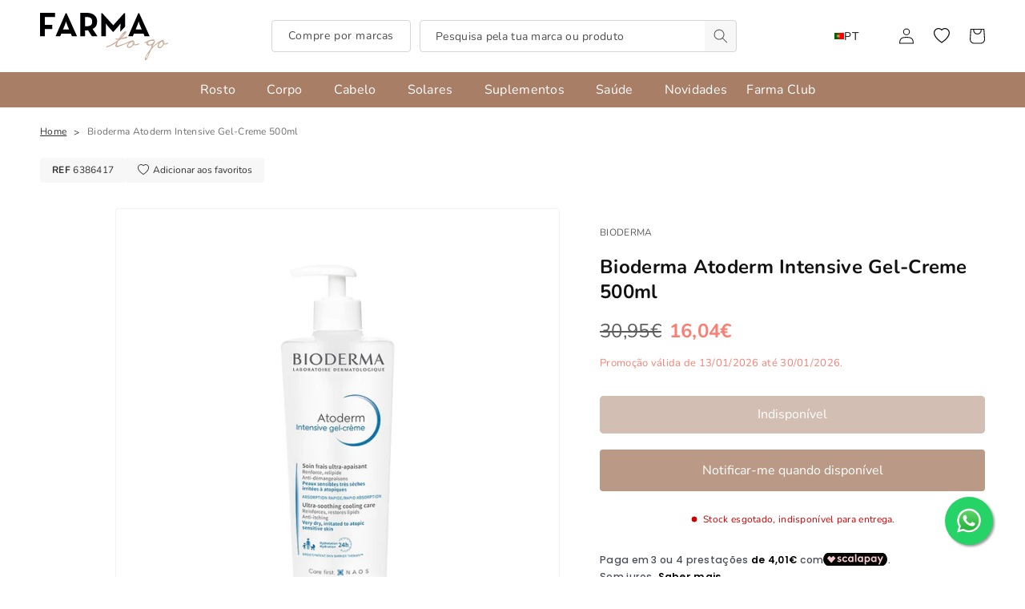

--- FILE ---
content_type: text/html; charset=utf-8
request_url: https://www.farmatogo.com/products/bioderma-atoderm-intensive-gel-creme-500ml
body_size: 82169
content:
<!doctype html>
<html class="no-js" lang="pt-PT">
  <head>
    <meta charset="utf-8">
    <meta http-equiv="X-UA-Compatible" content="IE=edge">
    <meta name="viewport" content="width=device-width,initial-scale=1">
    <meta name="theme-color" content="">
    <link rel="canonical" href="https://www.farmatogo.com/products/bioderma-atoderm-intensive-gel-creme-500ml">
    <link rel="preconnect" href="https://cdn.shopify.com" crossorigin>

    <!-- Google tag (gtag.js) -->
    <script async src="https://www.googletagmanager.com/gtag/js?id=G-4E785GH0NJ"></script>
    <script>
      window.dataLayer = window.dataLayer || [];
      function gtag(){dataLayer.push(arguments);}
      gtag('js', new Date());
    
      gtag('config', 'G-4E785GH0NJ');
    </script>

    <!-- Google tag (gtag.js) -->
    <script async src="https://www.googletagmanager.com/gtag/js?id=AW-566740889"></script>
    <script>
      window.dataLayer = window.dataLayer || [];
      function gtag(){dataLayer.push(arguments);}
      gtag('js', new Date()); gtag('config', 'AW-566740889');
    </script>

    <!-- Plausible -->
    <script defer data-domain="farmatogo.com" src="https://plausible.io/js/script.revenue.js"></script>
    
    <!-- Microsoft UET -->
    <script>(function(w,d,t,r,u){var f,n,i;w[u]=w[u]||[],f=function(){var o={ti:"97175079", tm:"shpfy_ui", enableAutoSpaTracking: true};o.q=w[u],w[u]=new UET(o),w[u].push("pageLoad")},n=d.createElement(t),n.src=r,n.async=1,n.onload=n.onreadystatechange=function(){var s=this.readyState;s&&s!=="loaded"&&s!=="complete"||(f(),n.onload=n.onreadystatechange=null)},i=d.getElementsByTagName(t)[0],i.parentNode.insertBefore(n,i)})(window,document,"script","//bat.bing.com/bat.js","uetq");</script><link rel="icon" type="image/png" href="//www.farmatogo.com/cdn/shop/files/favFTG.png?crop=center&height=32&v=1692960989&width=32"><link rel="preconnect" href="https://fonts.shopifycdn.com" crossorigin><title>
      Bioderma Atoderm Intensive Gel-Creme 500ml
 &ndash; FarmatoGo</title>

    
      <meta name="description" content="Bioderma Atoderm Intensive Gel-Creme é o cuidado hidratante anti-prurido com uma textura fresca e ultra-leve que é absorvida rapidamente. A sua fórmula satisfaz as necessidades específicas da pele seca atópica em ambientes quentes e húmidos.">
    

    

<meta property="og:site_name" content="FarmatoGo">
<meta property="og:url" content="https://www.farmatogo.com/products/bioderma-atoderm-intensive-gel-creme-500ml">
<meta property="og:title" content="Bioderma Atoderm Intensive Gel-Creme 500ml">
<meta property="og:type" content="product">
<meta property="og:description" content="Bioderma Atoderm Intensive Gel-Creme é o cuidado hidratante anti-prurido com uma textura fresca e ultra-leve que é absorvida rapidamente. A sua fórmula satisfaz as necessidades específicas da pele seca atópica em ambientes quentes e húmidos."><meta property="og:image" content="http://www.farmatogo.com/cdn/shop/products/6386417_Boderma_Atoderm_Intensive_Gel-Creme_500ml.jpg?v=1637681207">
  <meta property="og:image:secure_url" content="https://www.farmatogo.com/cdn/shop/products/6386417_Boderma_Atoderm_Intensive_Gel-Creme_500ml.jpg?v=1637681207">
  <meta property="og:image:width" content="900">
  <meta property="og:image:height" content="900"><meta property="og:price:amount" content="16,04">
  <meta property="og:price:currency" content="EUR"><meta name="twitter:card" content="summary_large_image">
<meta name="twitter:title" content="Bioderma Atoderm Intensive Gel-Creme 500ml">
<meta name="twitter:description" content="Bioderma Atoderm Intensive Gel-Creme é o cuidado hidratante anti-prurido com uma textura fresca e ultra-leve que é absorvida rapidamente. A sua fórmula satisfaz as necessidades específicas da pele seca atópica em ambientes quentes e húmidos.">


    <script src="//www.farmatogo.com/cdn/shop/t/48/assets/global.js?v=147035299667023732851742301947" defer="defer"></script>
    <script>window.performance && window.performance.mark && window.performance.mark('shopify.content_for_header.start');</script><meta name="google-site-verification" content="ecN9KXHevIE9EXaRyTzqGTqFGDMO1ImwmLI7ar9Lu5o">
<meta name="facebook-domain-verification" content="0y2baqvuqjlbiuye1m9jrs5aho7igh">
<meta id="shopify-digital-wallet" name="shopify-digital-wallet" content="/59487518884/digital_wallets/dialog">
<meta name="shopify-checkout-api-token" content="0f551f71ae3d4324a0f8c6a1b56ab868">
<meta id="in-context-paypal-metadata" data-shop-id="59487518884" data-venmo-supported="false" data-environment="production" data-locale="en_US" data-paypal-v4="true" data-currency="EUR">
<link rel="alternate" hreflang="x-default" href="https://www.farmatogo.com/products/bioderma-atoderm-intensive-gel-creme-500ml">
<link rel="alternate" hreflang="pt" href="https://www.farmatogo.com/products/bioderma-atoderm-intensive-gel-creme-500ml">
<link rel="alternate" hreflang="en" href="https://www.farmatogo.com/en/products/bioderma-atoderm-intensive-gel-creme-500ml">
<link rel="alternate" hreflang="es" href="https://www.farmatogo.com/es/products/bioderma-atoderm-intensive-gel-creme-500ml">
<link rel="alternate" hreflang="es-ES" href="https://www.farmatogo.com/es-es/products/bioderma-atoderm-intensive-gel-creme-500ml">
<link rel="alternate" hreflang="pt-ES" href="https://www.farmatogo.com/pt-es/products/bioderma-atoderm-intensive-gel-creme-500ml">
<link rel="alternate" hreflang="en-NL" href="https://www.farmatogo.com/en-eu/products/bioderma-atoderm-intensive-gel-creme-500ml">
<link rel="alternate" hreflang="pt-NL" href="https://www.farmatogo.com/pt-eu/products/bioderma-atoderm-intensive-gel-creme-500ml">
<link rel="alternate" hreflang="en-DE" href="https://www.farmatogo.com/en-eu/products/bioderma-atoderm-intensive-gel-creme-500ml">
<link rel="alternate" hreflang="pt-DE" href="https://www.farmatogo.com/pt-eu/products/bioderma-atoderm-intensive-gel-creme-500ml">
<link rel="alternate" hreflang="en-FR" href="https://www.farmatogo.com/en-eu/products/bioderma-atoderm-intensive-gel-creme-500ml">
<link rel="alternate" hreflang="pt-FR" href="https://www.farmatogo.com/pt-eu/products/bioderma-atoderm-intensive-gel-creme-500ml">
<link rel="alternate" hreflang="en-IT" href="https://www.farmatogo.com/en-eu/products/bioderma-atoderm-intensive-gel-creme-500ml">
<link rel="alternate" hreflang="pt-IT" href="https://www.farmatogo.com/pt-eu/products/bioderma-atoderm-intensive-gel-creme-500ml">
<link rel="alternate" hreflang="en-MT" href="https://www.farmatogo.com/en-eu/products/bioderma-atoderm-intensive-gel-creme-500ml">
<link rel="alternate" hreflang="pt-MT" href="https://www.farmatogo.com/pt-eu/products/bioderma-atoderm-intensive-gel-creme-500ml">
<link rel="alternate" hreflang="en-LU" href="https://www.farmatogo.com/en-eu/products/bioderma-atoderm-intensive-gel-creme-500ml">
<link rel="alternate" hreflang="pt-LU" href="https://www.farmatogo.com/pt-eu/products/bioderma-atoderm-intensive-gel-creme-500ml">
<link rel="alternate" hreflang="en-PL" href="https://www.farmatogo.com/en-eu/products/bioderma-atoderm-intensive-gel-creme-500ml">
<link rel="alternate" hreflang="pt-PL" href="https://www.farmatogo.com/pt-eu/products/bioderma-atoderm-intensive-gel-creme-500ml">
<link rel="alternate" hreflang="en-CZ" href="https://www.farmatogo.com/en-eu/products/bioderma-atoderm-intensive-gel-creme-500ml">
<link rel="alternate" hreflang="pt-CZ" href="https://www.farmatogo.com/pt-eu/products/bioderma-atoderm-intensive-gel-creme-500ml">
<link rel="alternate" hreflang="en-BE" href="https://www.farmatogo.com/en-eu/products/bioderma-atoderm-intensive-gel-creme-500ml">
<link rel="alternate" hreflang="pt-BE" href="https://www.farmatogo.com/pt-eu/products/bioderma-atoderm-intensive-gel-creme-500ml">
<link rel="alternate" hreflang="en-AT" href="https://www.farmatogo.com/en-eu/products/bioderma-atoderm-intensive-gel-creme-500ml">
<link rel="alternate" hreflang="pt-AT" href="https://www.farmatogo.com/pt-eu/products/bioderma-atoderm-intensive-gel-creme-500ml">
<link rel="alternate" hreflang="en-HU" href="https://www.farmatogo.com/en-eu/products/bioderma-atoderm-intensive-gel-creme-500ml">
<link rel="alternate" hreflang="pt-HU" href="https://www.farmatogo.com/pt-eu/products/bioderma-atoderm-intensive-gel-creme-500ml">
<link rel="alternate" hreflang="en-NO" href="https://www.farmatogo.com/en-eu/products/bioderma-atoderm-intensive-gel-creme-500ml">
<link rel="alternate" hreflang="pt-NO" href="https://www.farmatogo.com/pt-eu/products/bioderma-atoderm-intensive-gel-creme-500ml">
<link rel="alternate" hreflang="en-RO" href="https://www.farmatogo.com/en-eu/products/bioderma-atoderm-intensive-gel-creme-500ml">
<link rel="alternate" hreflang="pt-RO" href="https://www.farmatogo.com/pt-eu/products/bioderma-atoderm-intensive-gel-creme-500ml">
<link rel="alternate" hreflang="en-SE" href="https://www.farmatogo.com/en-eu/products/bioderma-atoderm-intensive-gel-creme-500ml">
<link rel="alternate" hreflang="pt-SE" href="https://www.farmatogo.com/pt-eu/products/bioderma-atoderm-intensive-gel-creme-500ml">
<link rel="alternate" hreflang="en-SI" href="https://www.farmatogo.com/en-eu/products/bioderma-atoderm-intensive-gel-creme-500ml">
<link rel="alternate" hreflang="pt-SI" href="https://www.farmatogo.com/pt-eu/products/bioderma-atoderm-intensive-gel-creme-500ml">
<link rel="alternate" hreflang="en-DK" href="https://www.farmatogo.com/en-eu/products/bioderma-atoderm-intensive-gel-creme-500ml">
<link rel="alternate" hreflang="pt-DK" href="https://www.farmatogo.com/pt-eu/products/bioderma-atoderm-intensive-gel-creme-500ml">
<link rel="alternate" hreflang="en-BG" href="https://www.farmatogo.com/en-eu/products/bioderma-atoderm-intensive-gel-creme-500ml">
<link rel="alternate" hreflang="pt-BG" href="https://www.farmatogo.com/pt-eu/products/bioderma-atoderm-intensive-gel-creme-500ml">
<link rel="alternate" hreflang="en-HR" href="https://www.farmatogo.com/en-eu/products/bioderma-atoderm-intensive-gel-creme-500ml">
<link rel="alternate" hreflang="pt-HR" href="https://www.farmatogo.com/pt-eu/products/bioderma-atoderm-intensive-gel-creme-500ml">
<link rel="alternate" hreflang="en-EE" href="https://www.farmatogo.com/en-eu/products/bioderma-atoderm-intensive-gel-creme-500ml">
<link rel="alternate" hreflang="pt-EE" href="https://www.farmatogo.com/pt-eu/products/bioderma-atoderm-intensive-gel-creme-500ml">
<link rel="alternate" hreflang="en-FI" href="https://www.farmatogo.com/en-eu/products/bioderma-atoderm-intensive-gel-creme-500ml">
<link rel="alternate" hreflang="pt-FI" href="https://www.farmatogo.com/pt-eu/products/bioderma-atoderm-intensive-gel-creme-500ml">
<link rel="alternate" hreflang="en-GR" href="https://www.farmatogo.com/en-eu/products/bioderma-atoderm-intensive-gel-creme-500ml">
<link rel="alternate" hreflang="pt-GR" href="https://www.farmatogo.com/pt-eu/products/bioderma-atoderm-intensive-gel-creme-500ml">
<link rel="alternate" hreflang="en-LV" href="https://www.farmatogo.com/en-eu/products/bioderma-atoderm-intensive-gel-creme-500ml">
<link rel="alternate" hreflang="pt-LV" href="https://www.farmatogo.com/pt-eu/products/bioderma-atoderm-intensive-gel-creme-500ml">
<link rel="alternate" hreflang="en-LI" href="https://www.farmatogo.com/en-eu/products/bioderma-atoderm-intensive-gel-creme-500ml">
<link rel="alternate" hreflang="pt-LI" href="https://www.farmatogo.com/pt-eu/products/bioderma-atoderm-intensive-gel-creme-500ml">
<link rel="alternate" hreflang="en-LT" href="https://www.farmatogo.com/en-eu/products/bioderma-atoderm-intensive-gel-creme-500ml">
<link rel="alternate" hreflang="pt-LT" href="https://www.farmatogo.com/pt-eu/products/bioderma-atoderm-intensive-gel-creme-500ml">
<link rel="alternate" hreflang="en-RS" href="https://www.farmatogo.com/en-eu/products/bioderma-atoderm-intensive-gel-creme-500ml">
<link rel="alternate" hreflang="pt-RS" href="https://www.farmatogo.com/pt-eu/products/bioderma-atoderm-intensive-gel-creme-500ml">
<link rel="alternate" hreflang="en-SK" href="https://www.farmatogo.com/en-eu/products/bioderma-atoderm-intensive-gel-creme-500ml">
<link rel="alternate" hreflang="pt-SK" href="https://www.farmatogo.com/pt-eu/products/bioderma-atoderm-intensive-gel-creme-500ml">
<link rel="alternate" type="application/json+oembed" href="https://www.farmatogo.com/products/bioderma-atoderm-intensive-gel-creme-500ml.oembed">
<script async="async" src="/checkouts/internal/preloads.js?locale=pt-PT"></script>
<script id="apple-pay-shop-capabilities" type="application/json">{"shopId":59487518884,"countryCode":"PT","currencyCode":"EUR","merchantCapabilities":["supports3DS"],"merchantId":"gid:\/\/shopify\/Shop\/59487518884","merchantName":"FarmatoGo","requiredBillingContactFields":["postalAddress","email","phone"],"requiredShippingContactFields":["postalAddress","email","phone"],"shippingType":"shipping","supportedNetworks":["visa","maestro","masterCard","amex"],"total":{"type":"pending","label":"FarmatoGo","amount":"1.00"},"shopifyPaymentsEnabled":true,"supportsSubscriptions":true}</script>
<script id="shopify-features" type="application/json">{"accessToken":"0f551f71ae3d4324a0f8c6a1b56ab868","betas":["rich-media-storefront-analytics"],"domain":"www.farmatogo.com","predictiveSearch":true,"shopId":59487518884,"locale":"pt-pt"}</script>
<script>var Shopify = Shopify || {};
Shopify.shop = "farmatogo.myshopify.com";
Shopify.locale = "pt-PT";
Shopify.currency = {"active":"EUR","rate":"1.0"};
Shopify.country = "PT";
Shopify.theme = {"name":"2025_2","id":179047432536,"schema_name":"BDCA_Theme","schema_version":"4.0","theme_store_id":null,"role":"main"};
Shopify.theme.handle = "null";
Shopify.theme.style = {"id":null,"handle":null};
Shopify.cdnHost = "www.farmatogo.com/cdn";
Shopify.routes = Shopify.routes || {};
Shopify.routes.root = "/";</script>
<script type="module">!function(o){(o.Shopify=o.Shopify||{}).modules=!0}(window);</script>
<script>!function(o){function n(){var o=[];function n(){o.push(Array.prototype.slice.apply(arguments))}return n.q=o,n}var t=o.Shopify=o.Shopify||{};t.loadFeatures=n(),t.autoloadFeatures=n()}(window);</script>
<script id="shop-js-analytics" type="application/json">{"pageType":"product"}</script>
<script defer="defer" async type="module" src="//www.farmatogo.com/cdn/shopifycloud/shop-js/modules/v2/client.init-shop-cart-sync_CYdFexDA.pt-PT.esm.js"></script>
<script defer="defer" async type="module" src="//www.farmatogo.com/cdn/shopifycloud/shop-js/modules/v2/chunk.common_uloyeNoq.esm.js"></script>
<script defer="defer" async type="module" src="//www.farmatogo.com/cdn/shopifycloud/shop-js/modules/v2/chunk.modal_BseLWsYy.esm.js"></script>
<script type="module">
  await import("//www.farmatogo.com/cdn/shopifycloud/shop-js/modules/v2/client.init-shop-cart-sync_CYdFexDA.pt-PT.esm.js");
await import("//www.farmatogo.com/cdn/shopifycloud/shop-js/modules/v2/chunk.common_uloyeNoq.esm.js");
await import("//www.farmatogo.com/cdn/shopifycloud/shop-js/modules/v2/chunk.modal_BseLWsYy.esm.js");

  window.Shopify.SignInWithShop?.initShopCartSync?.({"fedCMEnabled":true,"windoidEnabled":true});

</script>
<script>(function() {
  var isLoaded = false;
  function asyncLoad() {
    if (isLoaded) return;
    isLoaded = true;
    var urls = ["https:\/\/cdn.shopify.com\/s\/files\/1\/0594\/8751\/8884\/t\/1\/assets\/loy_59487518884.js?v=1637158176\u0026shop=farmatogo.myshopify.com","https:\/\/ecommplugins-scripts.trustpilot.com\/v2.1\/js\/header.min.js?settings=eyJrZXkiOiJNMHZ0SWhEbzJoaGhaTXNXIiwicyI6Im5vbmUifQ==\u0026shop=farmatogo.myshopify.com","https:\/\/ecommplugins-trustboxsettings.trustpilot.com\/farmatogo.myshopify.com.js?settings=1709036493818\u0026shop=farmatogo.myshopify.com","https:\/\/widget.trustpilot.com\/bootstrap\/v5\/tp.widget.sync.bootstrap.min.js?shop=farmatogo.myshopify.com","https:\/\/s.kk-resources.com\/leadtag.js?shop=farmatogo.myshopify.com"];
    for (var i = 0; i < urls.length; i++) {
      var s = document.createElement('script');
      s.type = 'text/javascript';
      s.async = true;
      s.src = urls[i];
      var x = document.getElementsByTagName('script')[0];
      x.parentNode.insertBefore(s, x);
    }
  };
  if(window.attachEvent) {
    window.attachEvent('onload', asyncLoad);
  } else {
    window.addEventListener('load', asyncLoad, false);
  }
})();</script>
<script id="__st">var __st={"a":59487518884,"offset":0,"reqid":"e3361a26-76c8-448f-aba7-84eb4c1ce92e-1769889899","pageurl":"www.farmatogo.com\/products\/bioderma-atoderm-intensive-gel-creme-500ml","u":"18b64e8ec8e3","p":"product","rtyp":"product","rid":7120862511268};</script>
<script>window.ShopifyPaypalV4VisibilityTracking = true;</script>
<script id="captcha-bootstrap">!function(){'use strict';const t='contact',e='account',n='new_comment',o=[[t,t],['blogs',n],['comments',n],[t,'customer']],c=[[e,'customer_login'],[e,'guest_login'],[e,'recover_customer_password'],[e,'create_customer']],r=t=>t.map((([t,e])=>`form[action*='/${t}']:not([data-nocaptcha='true']) input[name='form_type'][value='${e}']`)).join(','),a=t=>()=>t?[...document.querySelectorAll(t)].map((t=>t.form)):[];function s(){const t=[...o],e=r(t);return a(e)}const i='password',u='form_key',d=['recaptcha-v3-token','g-recaptcha-response','h-captcha-response',i],f=()=>{try{return window.sessionStorage}catch{return}},m='__shopify_v',_=t=>t.elements[u];function p(t,e,n=!1){try{const o=window.sessionStorage,c=JSON.parse(o.getItem(e)),{data:r}=function(t){const{data:e,action:n}=t;return t[m]||n?{data:e,action:n}:{data:t,action:n}}(c);for(const[e,n]of Object.entries(r))t.elements[e]&&(t.elements[e].value=n);n&&o.removeItem(e)}catch(o){console.error('form repopulation failed',{error:o})}}const l='form_type',E='cptcha';function T(t){t.dataset[E]=!0}const w=window,h=w.document,L='Shopify',v='ce_forms',y='captcha';let A=!1;((t,e)=>{const n=(g='f06e6c50-85a8-45c8-87d0-21a2b65856fe',I='https://cdn.shopify.com/shopifycloud/storefront-forms-hcaptcha/ce_storefront_forms_captcha_hcaptcha.v1.5.2.iife.js',D={infoText:'Protegido por hCaptcha',privacyText:'Privacidade',termsText:'Termos'},(t,e,n)=>{const o=w[L][v],c=o.bindForm;if(c)return c(t,g,e,D).then(n);var r;o.q.push([[t,g,e,D],n]),r=I,A||(h.body.append(Object.assign(h.createElement('script'),{id:'captcha-provider',async:!0,src:r})),A=!0)});var g,I,D;w[L]=w[L]||{},w[L][v]=w[L][v]||{},w[L][v].q=[],w[L][y]=w[L][y]||{},w[L][y].protect=function(t,e){n(t,void 0,e),T(t)},Object.freeze(w[L][y]),function(t,e,n,w,h,L){const[v,y,A,g]=function(t,e,n){const i=e?o:[],u=t?c:[],d=[...i,...u],f=r(d),m=r(i),_=r(d.filter((([t,e])=>n.includes(e))));return[a(f),a(m),a(_),s()]}(w,h,L),I=t=>{const e=t.target;return e instanceof HTMLFormElement?e:e&&e.form},D=t=>v().includes(t);t.addEventListener('submit',(t=>{const e=I(t);if(!e)return;const n=D(e)&&!e.dataset.hcaptchaBound&&!e.dataset.recaptchaBound,o=_(e),c=g().includes(e)&&(!o||!o.value);(n||c)&&t.preventDefault(),c&&!n&&(function(t){try{if(!f())return;!function(t){const e=f();if(!e)return;const n=_(t);if(!n)return;const o=n.value;o&&e.removeItem(o)}(t);const e=Array.from(Array(32),(()=>Math.random().toString(36)[2])).join('');!function(t,e){_(t)||t.append(Object.assign(document.createElement('input'),{type:'hidden',name:u})),t.elements[u].value=e}(t,e),function(t,e){const n=f();if(!n)return;const o=[...t.querySelectorAll(`input[type='${i}']`)].map((({name:t})=>t)),c=[...d,...o],r={};for(const[a,s]of new FormData(t).entries())c.includes(a)||(r[a]=s);n.setItem(e,JSON.stringify({[m]:1,action:t.action,data:r}))}(t,e)}catch(e){console.error('failed to persist form',e)}}(e),e.submit())}));const S=(t,e)=>{t&&!t.dataset[E]&&(n(t,e.some((e=>e===t))),T(t))};for(const o of['focusin','change'])t.addEventListener(o,(t=>{const e=I(t);D(e)&&S(e,y())}));const B=e.get('form_key'),M=e.get(l),P=B&&M;t.addEventListener('DOMContentLoaded',(()=>{const t=y();if(P)for(const e of t)e.elements[l].value===M&&p(e,B);[...new Set([...A(),...v().filter((t=>'true'===t.dataset.shopifyCaptcha))])].forEach((e=>S(e,t)))}))}(h,new URLSearchParams(w.location.search),n,t,e,['guest_login'])})(!1,!0)}();</script>
<script integrity="sha256-4kQ18oKyAcykRKYeNunJcIwy7WH5gtpwJnB7kiuLZ1E=" data-source-attribution="shopify.loadfeatures" defer="defer" src="//www.farmatogo.com/cdn/shopifycloud/storefront/assets/storefront/load_feature-a0a9edcb.js" crossorigin="anonymous"></script>
<script data-source-attribution="shopify.dynamic_checkout.dynamic.init">var Shopify=Shopify||{};Shopify.PaymentButton=Shopify.PaymentButton||{isStorefrontPortableWallets:!0,init:function(){window.Shopify.PaymentButton.init=function(){};var t=document.createElement("script");t.src="https://www.farmatogo.com/cdn/shopifycloud/portable-wallets/latest/portable-wallets.pt-pt.js",t.type="module",document.head.appendChild(t)}};
</script>
<script data-source-attribution="shopify.dynamic_checkout.buyer_consent">
  function portableWalletsHideBuyerConsent(e){var t=document.getElementById("shopify-buyer-consent"),n=document.getElementById("shopify-subscription-policy-button");t&&n&&(t.classList.add("hidden"),t.setAttribute("aria-hidden","true"),n.removeEventListener("click",e))}function portableWalletsShowBuyerConsent(e){var t=document.getElementById("shopify-buyer-consent"),n=document.getElementById("shopify-subscription-policy-button");t&&n&&(t.classList.remove("hidden"),t.removeAttribute("aria-hidden"),n.addEventListener("click",e))}window.Shopify?.PaymentButton&&(window.Shopify.PaymentButton.hideBuyerConsent=portableWalletsHideBuyerConsent,window.Shopify.PaymentButton.showBuyerConsent=portableWalletsShowBuyerConsent);
</script>
<script data-source-attribution="shopify.dynamic_checkout.cart.bootstrap">document.addEventListener("DOMContentLoaded",(function(){function t(){return document.querySelector("shopify-accelerated-checkout-cart, shopify-accelerated-checkout")}if(t())Shopify.PaymentButton.init();else{new MutationObserver((function(e,n){t()&&(Shopify.PaymentButton.init(),n.disconnect())})).observe(document.body,{childList:!0,subtree:!0})}}));
</script>
<script id='scb4127' type='text/javascript' async='' src='https://www.farmatogo.com/cdn/shopifycloud/privacy-banner/storefront-banner.js'></script><link id="shopify-accelerated-checkout-styles" rel="stylesheet" media="screen" href="https://www.farmatogo.com/cdn/shopifycloud/portable-wallets/latest/accelerated-checkout-backwards-compat.css" crossorigin="anonymous">
<style id="shopify-accelerated-checkout-cart">
        #shopify-buyer-consent {
  margin-top: 1em;
  display: inline-block;
  width: 100%;
}

#shopify-buyer-consent.hidden {
  display: none;
}

#shopify-subscription-policy-button {
  background: none;
  border: none;
  padding: 0;
  text-decoration: underline;
  font-size: inherit;
  cursor: pointer;
}

#shopify-subscription-policy-button::before {
  box-shadow: none;
}

      </style>
<script id="sections-script" data-sections="header,footer" defer="defer" src="//www.farmatogo.com/cdn/shop/t/48/compiled_assets/scripts.js?v=23507"></script>
<script>window.performance && window.performance.mark && window.performance.mark('shopify.content_for_header.end');</script>


    <style data-shopify>
      @font-face {
  font-family: Nunito;
  font-weight: 400;
  font-style: normal;
  font-display: swap;
  src: url("//www.farmatogo.com/cdn/fonts/nunito/nunito_n4.fc49103dc396b42cae9460289072d384b6c6eb63.woff2") format("woff2"),
       url("//www.farmatogo.com/cdn/fonts/nunito/nunito_n4.5d26d13beeac3116db2479e64986cdeea4c8fbdd.woff") format("woff");
}

      @font-face {
  font-family: Nunito;
  font-weight: 700;
  font-style: normal;
  font-display: swap;
  src: url("//www.farmatogo.com/cdn/fonts/nunito/nunito_n7.37cf9b8cf43b3322f7e6e13ad2aad62ab5dc9109.woff2") format("woff2"),
       url("//www.farmatogo.com/cdn/fonts/nunito/nunito_n7.45cfcfadc6630011252d54d5f5a2c7c98f60d5de.woff") format("woff");
}

      @font-face {
  font-family: Nunito;
  font-weight: 400;
  font-style: italic;
  font-display: swap;
  src: url("//www.farmatogo.com/cdn/fonts/nunito/nunito_i4.fd53bf99043ab6c570187ed42d1b49192135de96.woff2") format("woff2"),
       url("//www.farmatogo.com/cdn/fonts/nunito/nunito_i4.cb3876a003a73aaae5363bb3e3e99d45ec598cc6.woff") format("woff");
}

      @font-face {
  font-family: Nunito;
  font-weight: 700;
  font-style: italic;
  font-display: swap;
  src: url("//www.farmatogo.com/cdn/fonts/nunito/nunito_i7.3f8ba2027bc9ceb1b1764ecab15bae73f86c4632.woff2") format("woff2"),
       url("//www.farmatogo.com/cdn/fonts/nunito/nunito_i7.82bfb5f86ec77ada3c9f660da22064c2e46e1469.woff") format("woff");
}

      @font-face {
  font-family: Nunito;
  font-weight: 700;
  font-style: normal;
  font-display: swap;
  src: url("//www.farmatogo.com/cdn/fonts/nunito/nunito_n7.37cf9b8cf43b3322f7e6e13ad2aad62ab5dc9109.woff2") format("woff2"),
       url("//www.farmatogo.com/cdn/fonts/nunito/nunito_n7.45cfcfadc6630011252d54d5f5a2c7c98f60d5de.woff") format("woff");
}


      :root {
        --font-body-family: Nunito, sans-serif;
        --font-body-style: normal;
        --font-body-weight: 400;
        --font-body-weight-bold: 700;

        --font-heading-family: Nunito, sans-serif;
        --font-heading-style: normal;
        --font-heading-weight: 700;

        --font-body-scale: 1.0;
        --font-heading-scale: 1.0;

        --color-base-text: 18, 18, 18;
        --color-shadow: 18, 18, 18;
        --color-base-background-1: 255, 255, 255;
        --color-base-background-2: 247, 247, 247;
        --color-base-solid-button-labels: 255, 255, 255;
        --color-base-outline-button-labels: 18, 18, 18;
        --color-base-accent-1: 168, 126, 103;
        --color-base-accent-2: 18, 18, 18;
        --payment-terms-background-color: #ffffff;

        --gradient-base-background-1: #ffffff;
        --gradient-base-background-2: #f7f7f7;
        --gradient-base-accent-1: #a87e67;
        --gradient-base-accent-2: #121212;

        --media-padding: px;
        --media-border-opacity: 0.05;
        --media-border-width: 1px;
        --media-radius: 4px;
        --media-shadow-opacity: 0.0;
        --media-shadow-horizontal-offset: 0px;
        --media-shadow-vertical-offset: 4px;
        --media-shadow-blur-radius: 5px;
        --media-shadow-visible: 0;

        --page-width: 140rem;
        --page-width-margin: 0rem;

        --product-card-image-padding: 0.0rem;
        --product-card-corner-radius: 0.4rem;
        --product-card-text-alignment: left;
        --product-card-border-width: 0.1rem;
        --product-card-border-opacity: 0.05;
        --product-card-shadow-opacity: 0.0;
        --product-card-shadow-visible: 0;
        --product-card-shadow-horizontal-offset: 0.0rem;
        --product-card-shadow-vertical-offset: 0.2rem;
        --product-card-shadow-blur-radius: 0.5rem;

        --collection-card-image-padding: 0.0rem;
        --collection-card-corner-radius: 0.4rem;
        --collection-card-text-alignment: left;
        --collection-card-border-width: 0.0rem;
        --collection-card-border-opacity: 0.1;
        --collection-card-shadow-opacity: 0.0;
        --collection-card-shadow-visible: 0;
        --collection-card-shadow-horizontal-offset: 0.0rem;
        --collection-card-shadow-vertical-offset: 0.4rem;
        --collection-card-shadow-blur-radius: 0.5rem;

        --blog-card-image-padding: 0.0rem;
        --blog-card-corner-radius: 0.4rem;
        --blog-card-text-alignment: left;
        --blog-card-border-width: 0.0rem;
        --blog-card-border-opacity: 0.1;
        --blog-card-shadow-opacity: 0.0;
        --blog-card-shadow-visible: 0;
        --blog-card-shadow-horizontal-offset: 0.0rem;
        --blog-card-shadow-vertical-offset: 0.4rem;
        --blog-card-shadow-blur-radius: 0.5rem;

        --badge-corner-radius: 0.4rem;

        --popup-border-width: 1px;
        --popup-border-opacity: 0.1;
        --popup-corner-radius: 4px;
        --popup-shadow-opacity: 0.0;
        --popup-shadow-horizontal-offset: 0px;
        --popup-shadow-vertical-offset: 4px;
        --popup-shadow-blur-radius: 5px;

        --drawer-border-width: 1px;
        --drawer-border-opacity: 0.1;
        --drawer-shadow-opacity: 0.0;
        --drawer-shadow-horizontal-offset: 0px;
        --drawer-shadow-vertical-offset: 4px;
        --drawer-shadow-blur-radius: 5px;

        --spacing-sections-desktop: 0px;
        --spacing-sections-mobile: 0px;

        --grid-desktop-vertical-spacing: 12px;
        --grid-desktop-horizontal-spacing: 12px;
        --grid-mobile-vertical-spacing: 6px;
        --grid-mobile-horizontal-spacing: 6px;

        --text-boxes-border-opacity: 0.1;
        --text-boxes-border-width: 0px;
        --text-boxes-radius: 4px;
        --text-boxes-shadow-opacity: 0.0;
        --text-boxes-shadow-visible: 0;
        --text-boxes-shadow-horizontal-offset: 0px;
        --text-boxes-shadow-vertical-offset: 4px;
        --text-boxes-shadow-blur-radius: 5px;

        --buttons-radius: 4px;
        --buttons-radius-outset: 5px;
        --buttons-border-width: 1px;
        --buttons-border-opacity: 1.0;
        --buttons-shadow-opacity: 0.0;
        --buttons-shadow-visible: 0;
        --buttons-shadow-horizontal-offset: 0px;
        --buttons-shadow-vertical-offset: 4px;
        --buttons-shadow-blur-radius: 5px;
        --buttons-border-offset: 0.3px;

        --inputs-radius: 4px;
        --inputs-border-width: 1px;
        --inputs-border-opacity: 0.55;
        --inputs-shadow-opacity: 0.0;
        --inputs-shadow-horizontal-offset: 0px;
        --inputs-margin-offset: 0px;
        --inputs-shadow-vertical-offset: -2px;
        --inputs-shadow-blur-radius: 5px;
        --inputs-radius-outset: 5px;

        --variant-pills-radius: 4px;
        --variant-pills-border-width: 1px;
        --variant-pills-border-opacity: 0.55;
        --variant-pills-shadow-opacity: 0.0;
        --variant-pills-shadow-horizontal-offset: 0px;
        --variant-pills-shadow-vertical-offset: 4px;
        --variant-pills-shadow-blur-radius: 5px;
      }

      *,
      *::before,
      *::after {
        box-sizing: inherit;
      }

      html {
        box-sizing: border-box;
        font-size: calc(var(--font-body-scale) * 62.5%);
        height: 100%;
      }

      body {
        display: grid;
        grid-template-rows: auto auto 1fr auto;
        grid-template-columns: 100%;
        min-height: 100%;
        margin: 0;
        font-size: 1.5rem;
        letter-spacing: 0.03rem;
        line-height: calc(1 + 0.8 / var(--font-body-scale));
        font-family: var(--font-body-family);
        font-style: var(--font-body-style);
        font-weight: var(--font-body-weight);
      }

      @media screen and (min-width: 750px) {
        body {
          font-size: 1.6rem;
        }
      }
    </style>

    <link href="//www.farmatogo.com/cdn/shop/t/48/assets/base.css?v=30435775514533014931742301947" rel="stylesheet" type="text/css" media="all" />
<link rel="preload" as="font" href="//www.farmatogo.com/cdn/fonts/nunito/nunito_n4.fc49103dc396b42cae9460289072d384b6c6eb63.woff2" type="font/woff2" crossorigin><link rel="preload" as="font" href="//www.farmatogo.com/cdn/fonts/nunito/nunito_n7.37cf9b8cf43b3322f7e6e13ad2aad62ab5dc9109.woff2" type="font/woff2" crossorigin><link rel="stylesheet" href="//www.farmatogo.com/cdn/shop/t/48/assets/component-predictive-search.css?v=113713411205903896751742301947" media="print" onload="this.media='all'"><script>document.documentElement.className = document.documentElement.className.replace('no-js', 'js');
    if (Shopify.designMode) {
      document.documentElement.classList.add('shopify-design-mode');
    }
    </script>
  <script type="text/javascript">
  window.Rivo = window.Rivo || {};
  window.Rivo.common = window.Rivo.common || {};
  window.Rivo.common.shop = {
    permanent_domain: 'farmatogo.myshopify.com',
    currency: "EUR",
    money_format: "{{amount_with_comma_separator}}€",
    id: 59487518884
  };
  

  window.Rivo.common.template = 'product';
  window.Rivo.common.cart = {};
  window.Rivo.global_config = {"asset_urls":{"loy":{"api_js":"https:\/\/cdn.shopify.com\/s\/files\/1\/0194\/1736\/6592\/t\/1\/assets\/ba_rivo_api.js?v=1764090844","lp_js":"https:\/\/cdn.shopify.com\/s\/files\/1\/0194\/1736\/6592\/t\/1\/assets\/ba_rivo_lp.js?v=1764090843","lp_css":"https:\/\/cdn.shopify.com\/s\/files\/1\/0194\/1736\/6592\/t\/1\/assets\/ba_rivo_lp.css?v=1763487440","profile_js":"https:\/\/cdn.shopify.com\/s\/files\/1\/0194\/1736\/6592\/t\/1\/assets\/ba_rivo_profile.js?v=1764090842","profile_css":"https:\/\/cdn.shopify.com\/s\/files\/1\/0194\/1736\/6592\/t\/1\/assets\/ba_rivo_profile.css?v=1765147386","init_js":"https:\/\/cdn.shopify.com\/s\/files\/1\/0194\/1736\/6592\/t\/1\/assets\/ba_loy_init.js?v=1764090841","referrals_js":"https:\/\/cdn.shopify.com\/s\/files\/1\/0194\/1736\/6592\/t\/1\/assets\/ba_loy_referrals.js?v=1764090845","referrals_css":"https:\/\/cdn.shopify.com\/s\/files\/1\/0194\/1736\/6592\/t\/1\/assets\/ba_loy_referrals.css?v=1700287043","widget_js":"https:\/\/cdn.shopify.com\/s\/files\/1\/0037\/2110\/1430\/t\/963\/assets\/ba_loy_widget.js?v=1728252181","widget_css":"https:\/\/cdn.shopify.com\/s\/files\/1\/0194\/1736\/6592\/t\/1\/assets\/ba_loy_widget.css?v=1692840875","page_init_js":"https:\/\/cdn.shopify.com\/s\/files\/1\/0194\/1736\/6592\/t\/1\/assets\/ba_loy_page_init.js?v=1711433130","page_widget_js":"https:\/\/cdn.shopify.com\/s\/files\/1\/0194\/1736\/6592\/t\/1\/assets\/ba_loy_page_widget.js?v=1711432435","page_widget_css":"https:\/\/cdn.shopify.com\/s\/files\/1\/0194\/1736\/6592\/t\/1\/assets\/ba_loy_page.css?v=1693059047","page_preview_js":null,"app_proxy_applications_js":"https:\/\/cdn.shopify.com\/s\/files\/1\/0194\/1736\/6592\/t\/1\/assets\/app_proxy_application.js?v=1708835151"},"forms":{"init_js":"https:\/\/cdn.shopify.com\/s\/files\/1\/0194\/1736\/6592\/t\/1\/assets\/ba_forms_init.js?v=1711433134","widget_js":"https:\/\/cdn.shopify.com\/s\/files\/1\/0194\/1736\/6592\/t\/1\/assets\/ba_forms_widget.js?v=1711433135","forms_css":"https:\/\/cdn.shopify.com\/s\/files\/1\/0194\/1736\/6592\/t\/1\/assets\/ba_forms.css?v=1691714518"},"global":{"helper_js":"https:\/\/cdn.shopify.com\/s\/files\/1\/0194\/1736\/6592\/t\/1\/assets\/ba_tracking.js?v=1764090840"}},"proxy_paths":{"loy":"\/apps\/ba-loy","app_metrics":"\/apps\/ba-loy\/app_metrics"},"aat":["loy"],"pv":false,"sts":false,"bam":true,"batc":true,"fetch_url_to_string":false,"base_money_format":"{{amount_with_comma_separator}}€","online_store_version":2,"loy_js_api_enabled":false,"hide_console_ad":false,"shopify_markets_enabled":false,"google_client_id":"105612801293-i27f7uh4jfd7tajl14hqbqlvd6dr5psc.apps.googleusercontent.com","multipass_v_token":false,"clear_latest_order_cache":false,"shop":{"id":59487518884,"name":"FarmatoGo","domain":"www.farmatogo.com"},"theme_extension_local_assets":false};

  
    if (window.Rivo.common.template == 'product'){
      window.Rivo.common.product = {
        id: 7120862511268, price: 1604, handle: "bioderma-atoderm-intensive-gel-creme-500ml", tags: null,
        available: false, title: "Bioderma Atoderm Intensive Gel-Creme 500ml", variants: [{"id":41500446949540,"title":"Default Title","option1":"Default Title","option2":null,"option3":null,"sku":"6386417","requires_shipping":true,"taxable":true,"featured_image":null,"available":false,"name":"Bioderma Atoderm Intensive Gel-Creme 500ml","public_title":null,"options":["Default Title"],"price":1604,"weight":560,"compare_at_price":3095,"inventory_management":"shopify","barcode":"3701129802670","requires_selling_plan":false,"selling_plan_allocations":[]}]
      };
    }
  

    window.Rivo.loy_config = {"brand_theme_settings":{"enabled":true,"button_bg":"#a87e66","header_bg":"#a87e66","custom_css":"","desc_color":"#737376","icon_color":"#3a3a3a","link_color":"#a87e66","visibility":"both","cards_shape":"rounded","hide_widget":true,"launcher_bg":"#a87e66","mobile_icon":"star","mobile_text":"Rewards","title_color":"#000000","banner_image":"","desktop_icon":"star","desktop_text":"Farma Club","inputs_shape":"rounded","primary_font":"","buttons_shape":"rounded","mobile_layout":"image_only","primary_color":"#20124d","desktop_layout":"icon_with_text","launcher_shape":"circle","secondary_font":"","container_shape":"rounded","mobile_placement":"right","button_text_color":"#ffffff","desktop_placement":"left","header_text_color":"#ffffff","powered_by_hidden":false,"launcher_text_color":"#ffffff","mobile_side_spacing":22,"desktop_side_spacing":30,"panel_order_settings":{"vip":"3","points":"1","referrals":"2"},"mobile_bottom_spacing":85,"desktop_bottom_spacing":30,"hide_widget_permanently":false,"hide_widget_launcher_on_mobile":true},"launcher_style_settings":{"enabled":true,"button_bg":"#a87e66","header_bg":"#a87e66","custom_css":"","desc_color":"#737376","icon_color":"#3a3a3a","link_color":"#a87e66","visibility":"both","cards_shape":"rounded","hide_widget":true,"launcher_bg":"#a87e66","mobile_icon":"star","mobile_text":"Rewards","title_color":"#000000","banner_image":"","desktop_icon":"star","desktop_text":"Farma Club","inputs_shape":"rounded","primary_font":"","buttons_shape":"rounded","mobile_layout":"image_only","primary_color":"#20124d","desktop_layout":"icon_with_text","launcher_shape":"circle","secondary_font":"","container_shape":"rounded","mobile_placement":"right","button_text_color":"#ffffff","desktop_placement":"left","header_text_color":"#ffffff","powered_by_hidden":false,"launcher_text_color":"#ffffff","mobile_side_spacing":22,"desktop_side_spacing":30,"panel_order_settings":{"vip":"3","points":"1","referrals":"2"},"mobile_bottom_spacing":85,"desktop_bottom_spacing":30,"hide_widget_permanently":false,"hide_widget_launcher_on_mobile":true},"points_program_enabled":true,"referral_program_enabled":false,"membership_program_enabled":false,"vip_program_enabled":false,"vip_program_tier_type":"points_earned","vip_program_period":"lifetime","floating_widget_settings":{"enabled":true,"button_bg":"#a87e66","header_bg":"#a87e66","custom_css":"","desc_color":"#737376","icon_color":"#3a3a3a","link_color":"#a87e66","visibility":"both","cards_shape":"rounded","hide_widget":true,"launcher_bg":"#a87e66","mobile_icon":"star","mobile_text":"Rewards","title_color":"#000000","banner_image":"","desktop_icon":"star","desktop_text":"Farma Club","inputs_shape":"rounded","primary_font":"","buttons_shape":"rounded","mobile_layout":"image_only","primary_color":"#20124d","desktop_layout":"icon_with_text","launcher_shape":"circle","secondary_font":"","container_shape":"rounded","mobile_placement":"right","button_text_color":"#ffffff","desktop_placement":"left","header_text_color":"#ffffff","powered_by_hidden":false,"launcher_text_color":"#ffffff","mobile_side_spacing":22,"desktop_side_spacing":30,"panel_order_settings":{},"mobile_bottom_spacing":85,"desktop_bottom_spacing":30,"hide_widget_permanently":false,"hide_widget_launcher_on_mobile":true,"desktop_launcher_icon":null,"mobile_launcher_icon":null},"widget_custom_icons":{"brand_icon":null,"rewards":null,"ways_to_earn":null,"ways_to_redeem":null},"widget_css":"#baLoySectionWrapper .ba-loy-bg-color {\n  background: linear-gradient(125deg, hsla(22,27%,53%,1), hsla(22,36%,37%,1));\n}\n\n#baLoySectionWrapper .section-panel-wrapper {\n  box-shadow:rgba(0, 0, 0, 0.1) 0px 4px 15px 0px, rgba(0, 0, 0, 0.1) 0px 1px 2px 0px, #a87e66 0px 2px 0px 0px inset;\n}\n\n\n\n\n.header-main, .header-secondary, .points-expiry-desc {\n\tcolor: #ffffff !important;\n}\n.main-default a.sign-in{\n  color: #a87e66 !important;\n}\n\n.section-table-piece-detail-items .li-img path {\n  fill: #3a3a3a;\n}\n\n.buttons-icons-detail-image .li-img {\n  fill: #3a3a3a;\n}\n\n#baLoySectionWrapper .loy-button-main{\n    background: #a87e66;\n    color: #ffffff;\n}\n\n  #baLoySectionWrapper .loy-button-main{\n    color: #ffffff;\n  }\n\n  #baLoySectionWrapper .main-default, #baLoySectionWrapper div.panel-section .head-title,#baLoySectionWrapper body {\n    color: #000000;\n  }\n\n  #baLoySectionWrapper .section-panel-wrapper .panel-desc, #baLoySectionWrapper .main-default.sign-in-text{\n    color: #737376;\n  }\n\n  #launcher-wrapper{\n    background: #a87e66;\n  }\n\n#baLoySectionWrapper div.section-bottom{\n  display:none;\n}\n\n.ba-loy-namespace .ba-loy-messenger-frame, #launcher-wrapper{\n  left: 30px;\n  right: auto;\n}\n.ba-loy-namespace .ba-loy-messenger-frame {\n  bottom: 100px;\n}\n#launcher-wrapper{\n  bottom: 30px;\n}\n\n.launcher-text{\n  color: #ffffff !important;\n}\n\n#launcher-wrapper .launcher-desktop { display: block; }\n#launcher-wrapper .launcher-mobile  { display: none;  }\n\n@media (max-device-width: 851px) and (orientation: landscape), (max-width: 500px) {\n  .ba-loy-namespace .ba-loy-messenger-frame{\n    height: 100%;\n    min-height: 100%;\n    bottom: 0;\n    right: 0;\n    left: 0;\n    top: 0;\n    width: 100%;\n    border-radius: 0 !important;\n  }\n  #launcher-wrapper.up{\n    display: none;\n  }\n  #launcher-wrapper{\n    right: 22px;\n    left: auto;\n    bottom: 85px;\n  }\n  #launcher-wrapper .launcher-desktop { display: none;  }\n  #launcher-wrapper .launcher-mobile  { display: block; }\n}\n\n#launcher-wrapper:not(.up){display: none;}\n\n@media (max-width: 500px) {\n  #launcher-wrapper{display: none;}\n}\n@media screen\n  and (min-device-width: 375px)\n  and (max-device-width: 823px)\n  and (-webkit-min-device-pixel-ratio: 2)\n  and (orientation: landscape){\n    #launcher-wrapper{display: none;}\n}\n\n.ba-loy-circle{border-radius: 30px !important;}\n.ba-loy-rounded{border-radius: 10px !important;}\n.ba-loy-square{border-radius: 0px !important;}\n","domain_name":"loyalty.rivo.io","font_settings":{},"translations":{"vip_perks":"Vantagens","vip_tiers":"VIP Tiers","general_by":"by","vip_reward":"VIP reward","vip_status":"VIP Status","general_day":"Dia","social_like":"Gostar","social_share":"Partilhar","vip_benefits":"Benefícios","general_error":"Hmm, aconteceu algo de errado , por favor volte a tentar em breve","general_month":"Mês","general_point":"Ponto","general_spend":"que gastou","general_spent":"Gastou","social_follow":"Seguir","tos_expiry_at":"A recompensa expira em {{expiry_date}}.","vip_tier_desc":"Ganhe acesso a recompensas exclusivas.","general_credit":"Credit","general_points":"Pontos","general_redeem":"Desbloquear","general_reward":"recompensa","vip_tier_spend":"Spend {{amount}}","general_credits":"Credits","general_go_back":"Voltar atrás","general_pending":"Pending","general_rewards":"Recompensas","general_sign_in":"Login","general_sign_up":"Registo","referrals_title":"Programa de Referências","review_complete":"Obrigado pela review do produto","survey_complete":"Complete a Survey","general_approved":"Approved","general_share_on":"Partilhe em ","general_you_have":"Você tem","tos_free_product":"A recompensa apenas se aplica a {{product_name}}","acct_creation_btn":"Registe-se já","general_cancelled":"Cancelled","general_edit_date":"Editar Data","general_save_date":"Guardar Data","general_show_more":"Show more","general_signed_up":"Registou-se na loja","member_point_desc":"Earn points and turn these into rewards!","referral_complete":"Complete uma referência","tos_expiry_months":"Válido nos envios para Portugal Continental.","vip_tier_achieved":"Desbloqueou {{tier_name}}","vip_tier_added_to":"Adicionado a {{tier_name}}","acct_creation_desc":"Get rewarded for being an awesome customer","general_apply_code":"Aplicar o código","general_share_link":"Share your Personal Link","referrals_email_to":"Para","vip_achieved_until":"Achieved until","vip_tier_to_unlock":"to unlock","visitor_point_desc":"Ganhe pontos e desbloqueie recompensas","acct_creation_title":"Torne-se membro e ganhe recompensas!","general_reward_show":"Mostrar","member_header_title":"{points}","member_point_header":"Points","referrals_completed":"referências concluídas até agora","vip_tier_dropped_to":"Fell to {{tier_name}}","vip_tier_on_highest":"You did it! You're on the highest tier 🎉","general_balance_text":"store credit","general_past_rewards":"Histórico de recompensas","general_product_page":"Página de Produto","general_ways_to_earn":"Formas de ganhar ","general_your_rewards":"As tuas recompensas","referrals_email_send":"Enviar email","referrals_get_reward":"Receba o seu","referrals_share_link":"Partilhe este link com um amigo para que ele possa desbloquear a recompensa","social_facebook_like":"Siga no Facebook","social_tiktok_follow":"Follow on TikTok","social_twitter_share":"Partilhe link no Twitter","tos_min_order_amount":"Aplica-se a todas as encomendas superiores a {{min_order_amount}}.","vip_tier_earn_points":"Ganha {{points}} Pontos","vip_tier_retained_to":"Manteve {{tier_name}}","vip_tier_vip_history":"VIP Histórico","visitor_header_title":"Farma Club","visitor_point_header":"Ganhe Pontos","acct_creation_sign_in":"Já é membro?","general_cancel_points":"Points canceled","general_no_points_yet":"Ainda não tem pontos","general_refund_points":"Pontos reembolsados","general_sms_subscribe":"Subscribe to SMS","member_header_caption":"Os seus pontos","social_facebook_share":"Partilhe o link no Facebook","social_twitter_follow":"Siga no Twitter","vip_reward_earned_via":"Earned via {{vip_tier_name}} tier","vip_you_have_achieved":"You've achieved","wallet_pass_subscribe":"Add Wallet Pass","general_cancel_credits":"Credits canceled","general_no_rewards_yet":"Sem recompensas por agora","general_place_an_order":"Efetuar uma encomenda","general_points_expired":"Points expired","general_refund_credits":"Credits refunded","general_upload_receipt":"Submit a Receipt","general_ways_to_redeem":"Recompensas a desbloquear","referrals_claim_reward":"Reclamar o meu presente","referrals_code_invalid":"This referral code is invalid","referrals_email_invite":"Referencie amigos por email","referrals_visitor_desc":"Referencie um(a) amigo(a) que faça uma compra e ambos recebem recompensas","review_complete_points":"{{points_amount}} Pontos por cada review de produto","tos_min_order_quantity":"Minimum {{min_order_quantity}} items required in cart.","visitor_header_caption":"Descubra todas as vantagens exclusivas!","general_birthday_reward":"Celebre com uma recompensa","general_challenge_photo":"Submit a Challenge Photo","general_credits_expired":"Credits expired","general_discount_amount":"Pontos por €{{discount_amount}} de desconto","general_email_subscribe":"Subscribe to Emails","general_expiration_date":"Expiration Date","general_no_activity_yet":"No activity yet","general_placed_an_order":"Efetuou uma encomenda","general_points_activity":"Histórico de pontos","general_share_via_email":"Partilhe via Email","general_upcoming_reward":"Próximas recompensas","general_you_have_points":"Você tem {{points}} pontos","membership_order_placed":"Credits earned from placing an order","referrals_email_message":"Mensagem","referrals_invalid_email":"Por favor coloque um endereço de email válido.","referrals_referral_code":"O seu link de referência para partilhar","social_instagram_follow":"Siga no Instagram","tos_apply_to_collection":"Apenas para produtos em determinadas categorias.","tos_max_shipping_amount":"Válido nos envios para Portugal Continental.","vip_tier_no_vip_history":"No VIP membership history yet","general_enter_valid_date":"Por favor coloque uma data válida","general_points_for_every":"Pontos por cada","general_uploaded_receipt":"Submitted a Receipt","general_vip_tier_upgrade":"VIP Tier Upgrade Points","referral_complete_points":"{{points_amount}} Pontos por cada referência concluída","referrals_call_to_action":"Referencie amigos e receba","referrals_claimed_reward":"Aqui tem o seu","referrals_create_account":"Criar uma Conta","referrals_status_blocked":"Bloqueado","referrals_status_pending":"Pendente","referrals_your_referrals":"As suas referências","general_click_to_see_more":"Abrir Farma Club","general_product_purchased":"Product Purchased","general_redeemed_a_reward":"Desbloquear uma recompensa","general_use_discount_code":"Use este código de desconto na próxima compra!","gift_card_sync_past_tense":"Gift card sync","referrals_already_visited":"Already visited this page","referrals_general_invalid":"Sorry, looks like this referral is invalid","referrals_referred_reward":"Ele(a) irá receber","referrals_referrer_reward":"Você irá receber","general_celebrate_birthday":"Celebre o aniversário","general_how_to_earn_points":"Como posso ganhar pontos?","loyalty_page_rewards_title":"Rewards","referrals_no_referrals_yet":"Ainda sem referências.","referrals_progran_disabled":"This referral program is disabled","referrals_status_completed":"Concluído","review_complete_past_tense":"Publicou uma review de produto","survey_complete_past_tense":"Completed a Survey","general_add_product_to_cart":"Adicionar produto ao carrinho","general_balance_text_plural":"Credits","general_fallback_first_name":"there","general_not_enough_earnings":"Not enough earnings to redeem","general_were_awarded_points":"were awarded points","loyalty_page_general_redeem":"Redeem","activity_table_header_status":"Status","general_manual_points_adjust":"ajuste manual de pontos","referral_complete_past_tense":"Completou uma referência","referrals_similar_ip_invalid":"We are unable to process referrals within the same IP address","store_credit_sync_past_tense":"Store credit sync","vip_tier_orders_placed_count":"Place {{amount}} Orders","general_activate_store_credit":"Activate Store Credit","general_celebrate_anniversary":"Celebrate Loyalty Anniversary","general_punch_card_checkpoint":"Punch Card Checkpoint","general_redeemed_store_credit":"Redeemed Store Credit","loyalty_page_rewards_subtitle":"You have the following rewards ready to use","checkout_ui_redeem_points_desc":"You have {{points}} points! Redeem for discounts on this order.","general_discount_amount_coupon":"€{{discount_amount}} de desconto em cupão","general_have_not_earned_points":"Ainda não ganhou pontos.","membership_page_benefits_title":"Membership Benefits","referrals_email_to_placeholder":"Adicione uma virgula para separar lista de emails","referrals_name_must_be_present":"Please enter your first name","account_ui_loyalty_status_title":"Welcome, {{first_name}}! You have {{balance}} points","checkout_ui_redeem_points_login":"Log in","checkout_ui_redeem_points_title":"Redeem your points","general_add_points_default_note":"Pontos atribuídos por importação","general_celebrate_your_birthday":"Vamos celebrar o seu aniversário! 🎉 Por favor diga-nos com 30 dias de antecedência - caso contrário, terá de esperar pelo próximo ano.","general_please_choose_an_option":"Por favor selecione uma opção entre","general_redeem_error_max_points":"Excedeu o máximo de pontos a gastar","general_redeem_error_min_points":"Não atingiu os pontos mínimos para desbloquear","loyalty_page_banner_earn_button":"Earn points","loyalty_page_rewards_no_rewards":"No rewards yet","loyalty_page_ways_to_earn_title":"Ways to Earn","referrals_email_already_claimed":"This email has already been claimed","referrals_general_invalid_title":"We're Sorry","social_facebook_like_past_tense":"Gostou da página no Facebook","social_tiktok_follow_past_tense":"Followed on TikTok","social_twitter_share_past_tense":"Partilhou link no Twitter","loyalty_page_banner_login_button":"Sign In","loyalty_page_upload_receipt_help":"Upload a receipt within the last 30 days to earn points. Please lay the receipt on a flat surface and take a photo from a close distance.","social_facebook_share_past_tense":"Partilhou link no Facebook","social_twitter_follow_past_tense":"Seguiu no Twitter","wallet_pass_subscribe_past_tense":"Added Wallet Pass","account_slideout_home_login_title":"Sign in to manage your account","general_points_for_judgeme_review":"JudgeMe review","loyalty_page_banner_redeem_button":"Redeem Rewards","loyalty_page_subscribe_email_help":"Subscribe to our email list and earn points","loyalty_page_ways_to_redeem_title":"Ways to Redeem","membership_page_benefits_subtitle":"Here's an overview of your membership benefits","referrals_account_already_claimed":"You already have an account. You can invite your friends to win rewards!","vip_tier_products_purchased_count":"Purchase {{amount}} Specific Products","account_ui_loyalty_status_subtitle":"You're on the {{vip_tier_name}} tier","checkout_ui_activate_account_title":"Activate Your Account","checkout_ui_redeemed_rewards_title":"Your rewards","general_reset_removal_default_note":"Pontos existentes removidos pelo reset dos pontos de importação","loyalty_page_customer_birthday_day":"Day","loyalty_page_upload_receipt_attach":"Attach File","loyalty_page_upload_receipt_button":"Submit Receipt","loyalty_page_ways_to_earn_subtitle":"Earn points by completing these actions","referrals_your_referrals_show_here":"As suas referências irão aparecer aqui.","social_instagram_follow_past_tense":"Seguiu no Instagram","account_slideout_orders_login_title":"Sign in to view your orders","checkout_ui_points_estimation_title":"Complete this purchase to earn up to {{points}} points","checkout_ui_refer_friends_login_url":"account\/login?return_url=\/account\u0026email={{customer_email}}","general_loyalty_program_and_rewards":"Farma Club","general_vip_tier_upgrade_past_tense":"{{tier_name}} Entry Points","general_your_rewards_will_show_here":"As tuas recompensas irão aparecer aqui.","loyalty_page_banner_logged_in_title":"Welcome to the program","loyalty_page_banner_register_button":"Join Now","loyalty_page_explainer_step_1_title":"Signup","loyalty_page_explainer_step_2_title":"Earn","loyalty_page_explainer_step_3_title":"Redeem","loyalty_page_subscribe_email_button":"Subscribe","loyalty_page_upload_receipt_no_file":"Please select a file to upload","loyalty_page_upload_receipt_success":"Thanks! Your receipt will be reviewed shortly","membership_page_banner_login_button":"Sign In","membership_page_banner_login_prefix":"Already a member?","membership_tier_unlocked_past_tense":"Membership Signup","referrals_email_message_placeholder":"Personalize a sua mensagem. O link de referência irá ser automaticamente adicionado.","shopify_account_embed_freeform_text":"","account_slideout_profile_login_title":"Sign in to manage your profile","checkout_ui_redeem_points_login_desc":"to view your points balance and discover rewards available for redemption.","checkout_ui_redeem_store_credit_desc":"You have ${{store_credit}} in store credit.","loyalty_page_banner_logged_out_title":"Join our Loyalty Program","loyalty_page_customer_birthday_month":"Month","loyalty_page_customer_birthday_title":"Celebrate your birthday","loyalty_page_ways_to_redeem_subtitle":"Redeem points for these rewards","vip_tier_product_ids_purchased_count":"Purchase {{amount}} Specific Products","checkout_ui_cashback_estimation_title":"Complete this purchase to earn up to {{cashback}} in CashBack","checkout_ui_install_wallet_pass_title":"Install our Wallet Pass for Exclusive Offers","checkout_ui_points_estimation_subtext":"Loyalty points can be redeemed for rewards on future purchases. Actual points awarded may differ if other discounts are applied.","checkout_ui_redeem_store_credit_title":"Apply your store credit","checkout_ui_refer_friends_login_title":"Claim your points from this purchase !","general_celebrate_birthday_past_tense":"Celebrou o aniversário","loyalty_page_general_enter_valid_date":"Please enter a valid date","account_dashboard_activity_block_title":"Your Activity","account_dashboard_member_card_cta_text":"View Rewards","account_dashboard_referral_block_title":"Refer a friend","general_reset_new_balance_default_note":"Reset aos pontos para novo balanço de importação de pontos","loyalty_page_explainer_logged_in_title":"Hi \u003cspan rivo-x-data rivo-x-text=\"$store.customer.first_name\"\u003e\u003c\/span\u003e, you have \u003cstrong\u003e\u003cspan rivo-x-data rivo-x-text=\"$store.customer.pretty_points_tally\"\u003e\u003c\/span\u003e\u003c\/strong\u003e Points","loyalty_page_explainer_step_1_subtitle":"Create an account on our store","loyalty_page_explainer_step_2_subtitle":"Earn points for shopping","loyalty_page_explainer_step_3_subtitle":"Redeem points for discounts","loyalty_page_vip_tiers_logged_in_title":"VIP Tiers","membership_page_explainer_step_1_title":"Signup","membership_page_explainer_step_2_title":"Earn","membership_page_explainer_step_3_title":"Redeem","membership_recurring_signup_past_tense":"Recurring Credit","referrals_advocate_stats_email_claimed":"Claimed","checkout_ui_activate_account_button_url":"\/account\/login?return_url=\/account","checkout_ui_cashback_estimation_subtext":"CashBack can be redeemed for rewards on future purchases. Actual CashBack awarded may differ if other discounts are applied.","loyalty_page_activity_table_header_date":"Date","loyalty_page_activity_table_no_activity":"No activity yet","loyalty_page_explainer_logged_out_title":"How it Works","loyalty_page_vip_tiers_logged_out_title":"VIP Tiers","membership_page_banner_login_button_url":"\/account\/login?return_url=\/account","account_dashboard_member_card_body_title":"You have \u003cstrong\u003e\u003cspan rivo-x-data rivo-x-text=\"$store.customer.pretty_points_tally\"\u003e\u003c\/span\u003e\u003c\/strong\u003e Points","account_ui_loyalty_status_cta_button_url":"\/pages\/loyalty-program","checkout_ui_activate_account_button_text":"Activate Account","checkout_ui_activate_account_description":"Activate your loyalty account to start earning points, tracking rewards, and accessing exclusive member benefits.","checkout_ui_redeem_points_alternate_name":"points","checkout_ui_redeemed_rewards_description":"Your rewards available to use","checkout_ui_redeemed_rewards_login_title":"Log in","checkout_ui_refer_friends_referral_title":"Refer a Friend","general_celebrate_anniversary_past_tense":"Celebrated Loyalty Anniversary","loyalty_page_activity_expiration_warning":"Expiration Date: \u003cspan rivo-x-data rivo-x-text=\"$store.customer.points_expiry\"\u003e\u003c\/span\u003e","loyalty_page_customer_birthday_save_date":"Save Date","loyalty_page_upload_challenge_photo_help":"Upload a challenge photo to earn.","referrals_advocate_stats_email_completed":"Completed","referrals_create_account_to_claim_coupon":"Crie uma conta para poder aceder ao seu cupão","account_dashboard_referral_block_subtitle":"Give your friends a reward and claim your own when they make a purchase","account_ui_loyalty_status_cta_button_text":"View Rewards","checkout_ui_redeemed_rewards_select_label":"Select a Reward","loyalty_page_activity_table_header_action":"Activity","loyalty_page_banner_logged_in_description":"As a member, you will earn points for shopping","loyalty_page_explainer_logged_in_subtitle":"Here's an overview of your current points balance and recent activity","loyalty_page_vip_tiers_logged_in_subtitle":"You are on the \u003cspan rivo-x-data rivo-x-text=\"$store.customer?.current_vip_tier_info?.tier?.name\"\u003e\u003c\/span\u003e tier","membership_page_banner_add_to_cart_button":"Join Now","membership_page_explainer_step_1_subtitle":"Create an account on our store","membership_page_explainer_step_2_subtitle":"Earn points for shopping","membership_page_explainer_step_3_subtitle":"Redeem points for discounts","account_dashboard_member_card_header_title":"Welcome \u003cspan rivo-x-data rivo-x-text=\"$store.customer?.first_name\"\u003e\u003c\/span\u003e","account_dashboard_vip_tiers_progress_title":"VIP Tier Status","checkout_ui_install_wallet_pass_button_url":"\/#rivo","general_converted_to_credits_external_note":"Converted your points balance to store credit","general_converted_to_credits_internal_note":"Converted from points to store credit","loyalty_page_banner_logged_out_description":"Join for free and begin earning points \u0026 rewards every time you shop.","loyalty_page_upload_challenge_photo_attach":"Attach File","loyalty_page_upload_challenge_photo_button":"Submit Challenge Photo","loyalty_page_vip_tiers_logged_out_subtitle":"Join our VIP loyalty program to unlock exclusive rewards available only to members.","membership_page_activity_table_header_date":"Date","membership_page_activity_table_no_activity":"No activity yet","membership_page_banner_is_subscriber_title":"Welcome to our Membership Program","membership_page_status_is_subscriber_title":"You have an Active Membership","referrals_advocate_stats_email_link_clicks":"Link Clicks","account_dashboard_member_card_body_subtitle":"You're on the \u003cspan rivo-x-data rivo-x-text=\"$store.customer?.current_vip_tier_info?.tier?.name\"\u003e\u003c\/span\u003e tier","account_dashboard_referral_block_share_html":"\u003ca href=\"\/pages\/refer-a-friend\"\u003eEmail your link to friends\u003c\/a\u003e or \u003ca href=\"\/pages\/refer-a-friend?popup_panel=email_stats\"\u003eget your stats\u003c\/a\u003e","checkout_ui_install_wallet_pass_button_text":"Install Wallet Pass","checkout_ui_install_wallet_pass_description":"Unlock exclusive offers and rewards with our Wallet Pass.","checkout_ui_login_notification_banner_title":"Have loyalty discounts or rewards that you'd like to apply?","checkout_ui_refer_friends_login_description":"Log in or register to activate your loyalty account, redeem your points and access your special offers.","loyalty_page_activity_table_header_earnings":"Points","loyalty_page_upload_challenge_photo_no_file":"Please select a file to upload","loyalty_page_upload_challenge_photo_success":"Thanks! Your challenge photo will be reviewed shortly","membership_page_activity_expiration_warning":"Expiration Date: \u003cspan rivo-x-data rivo-x-text=\"$store.customer.points_expiry\"\u003e\u003c\/span\u003e","membership_page_banner_non_subscriber_title":"Join our Membership Program","membership_recurring_anniversary_past_tense":"Membership Anniversary Credits","account_dashboard_unused_rewards_block_title":"Use your rewards","checkout_ui_redeem_incremental_earnings_desc":"How much of your ${{balance}} in balance would you like to redeem?","checkout_ui_refer_friends_login_button_title":"Activate my account","general_order_placed_store_credit_multiplier":"Earn cash back for every $1 spent","loyalty_page_vip_tiers_progress_column_title":"Tier Status","membership_page_activity_table_header_action":"Activity","referrals_advocate_stats_email_unique_visits":"Unique visits from your link","referrals_email_your_friend_has_referred_you":"Your friend has referred you to {{shop_name}}","account_dashboard_vip_tiers_progress_subtitle":"Earn \u003cspan rivo-x-data rivo-x-text=\"$store.customer?.current_vip_tier_info?.next_tier?.formatted_to_spend_or_earn\"\u003e\u003c\/span\u003e points to reach the \u003cspan rivo-x-data rivo-x-text=\"$store.customer?.current_vip_tier_info?.next_tier?.name\"\u003e\u003c\/span\u003e tier.","checkout_ui_login_notification_banner_subtext":"to login to your account","checkout_ui_redeem_incremental_earnings_login":"Log in","checkout_ui_redeem_incremental_earnings_title":"Redeem store balance","checkout_ui_redeem_points_select_custom_label":"{{reward_name}} orders ${{min_order_amount}}+ for {{points_amount}} points","checkout_ui_refer_friends_referral_button_url":"","membership_page_banner_add_to_cart_button_url":"\/membership-add-to-cart","membership_page_cancel_membership_modal_title":"Are you sure you want to cancel your membership?","membership_page_explainer_is_subscriber_title":"Hi \u003cspan rivo-x-data=\"{ username: $store.customer.first_name || 'there' }\" rivo-x-text=\"username\"\u003e\u003c\/span\u003e, you have \u003cstrong\u003e\u003cspan rivo-x-data rivo-x-text=\"$store.customer.pretty_credits_tally\"\u003e\u003c\/span\u003e\u003c\/strong\u003e in Store Credit","membership_page_status_is_subscriber_subtitle":"You will be charged next on \u003cspan rivo-x-data rivo-x-text=\"$store.customer?.membership?.pretty_next_charge_date\"\u003e\u003c\/span\u003e","referrals_email_checkout_out_and_claim_reward":"Check out the referral link and claim a free reward.","account_dashboard_rewards_progress_block_title":"Earn more rewards","checkout_ui_redeem_points_select_discount_desc":"Please select a discount","checkout_ui_redeemed_rewards_login_description":"to view your rewards available to use.","checkout_ui_refer_friends_referral_description":"Share your referral link with friends and earn rewards each time a new friend makes a purchase.","membership_page_activity_table_header_earnings":"Points","membership_page_cancel_membership_modal_button":"Yes, Cancel my Membership","membership_page_explainer_non_subscriber_title":"How it Works","account_dashboard_unused_rewards_block_subtitle":"Use your previously redeemed rewards:","checkout_ui_login_notification_banner_link_text":"Click here","checkout_ui_redeem_points_select_discount_label":"Select Discount","checkout_ui_redeemed_rewards_select_description":"Please select a reward","checkout_ui_refer_friends_referral_button_title":"Refer a Friend","loyalty_page_vip_tiers_progress_column_subtitle":"Earn \u003cspan rivo-x-data rivo-x-text=\"$store.customer?.current_vip_tier_info?.next_tier?.formatted_to_spend_or_earn\"\u003e\u003c\/span\u003e points to reach the \u003cspan rivo-x-data rivo-x-text=\"$store.customer?.current_vip_tier_info?.next_tier?.name\"\u003e\u003c\/span\u003e tier.","membership_page_status_update_payment_link_text":"Update Payment Method","referrals_advocate_stats_email_no_referrals_yet":"No referrals yet.","account_dashboard_unused_rewards_block_date_text":"Redeemed on: {{date}}","membership_page_banner_is_subscriber_description":"You'v unlocked exclusive savings, rewards \u0026 VIP access.","membership_page_explainer_is_subscriber_subtitle":"Here's an overview of your current credits balance and recent activity","account_dashboard_referral_block_copy_button_text":"Copy","account_dashboard_rewards_progress_block_subtitle":"Earn another \u003cspan rivo-x-data rivo-x-text=\"$store.customer.points_amount_to_next_reward\"\u003e\u003c\/span\u003e points to unlock a \u003cspan rivo-x-data rivo-x-text=\"$store.customer.next_reward?.name\"\u003e\u003c\/span\u003e reward\u003c\/p\u003e","account_dashboard_unused_rewards_block_no_rewards":"No rewards yet","checkout_ui_redeem_store_credit_apply_button_text":"Apply Store Credit","membership_page_banner_non_subscriber_description":"Unlock exclusive savings, rewards \u0026 VIP access.","membership_page_update_payment_method_modal_title":"Update Payment Method","checkout_ui_redeem_incremental_earnings_login_desc":"to view your balance.","membership_page_status_cancel_membership_link_text":"Cancel","checkout_ui_refer_friends_referral_text_field_label":"Your referral link","membership_page_cancel_membership_modal_description":"We'd hate to see you leave. Your membership includes exclusive benefits that you'll lose access to immediately.","checkout_ui_cashback_estimation_title_usd_to_currency":"Complete this purchase to earn up to {{cashback_usd_to_currency}} in CashBack","referrals_advocate_stats_email_friends_order_verified":"Friends order was verified","referrals_advocate_stats_email_referral_link_to_share":"Here's your referral link to share with friends.","referrals_advocate_stats_email_friend_claimed_discount":"Friend claimed discount","account_dashboard_vip_tiers_progress_completed_subtitle":"Congrats! You've reached the highest tier.","checkout_ui_cashback_estimation_subtext_usd_to_currency":"CashBack can be redeemed for rewards on future purchases. Actual CashBack awarded may differ if other discounts are applied.","checkout_ui_post_purchase_account_activation_button_url":"\/account\/login?return_url=\/account","membership_page_update_payment_method_modal_description":"We've sent you an email to update your payment method. Please check your inbox and follow the instructions.","checkout_ui_redeem_incremental_earnings_form_input_label":"Earnings amount","checkout_ui_redeem_incremental_discount_code_change_error":"{{code}} couldn't be used with your existing discounts.","checkout_ui_redeem_incremental_earnings_form_submit_button":"Redeem","checkout_ui_redeem_points_not_enough_points_banner_message":"You're {{points_amount}} points away from a reward","account_dashboard_rewards_progress_block_completed_subtitle":"Keep earning points to unlock more rewards","checkout_ui_redeem_incremental_earnings_desc_usd_to_currency":"You have {{formatted_credits_tally_usd_to_currency}}) in store credit to redeem (subject to FX rates at time of redemption)","checkout_ui_redeem_incremental_earnings_desc_applied":"You're using {{applied_balance}} of your available {{balance}} in store credit","checkout_ui_redeem_incremental_earnings_desc_usd_to_currency_applied":"You're using {{applied_balance_to_currency}} of your available {{formatted_credits_tally_usd_to_currency}} in store credit"},"custom_css":null,"ways_to_earn":[{"id":128902,"title":"Obrigado pela review do produto","status":"active","name":null,"trigger":"review_complete","points_amount":2,"credits_amount":0.0,"balance_amount":2,"description":null,"url":null,"button_text":null,"pretty_earnings_text":"2 Pontos","card_click_method":null,"hidden_from_ui":false},{"id":58824,"title":"Efetuar uma encomenda","status":"active","name":null,"trigger":"order_placed","points_amount":1,"credits_amount":0.0,"balance_amount":1,"description":"Earn cash back for every $1 spent","url":null,"button_text":null,"pretty_earnings_text":"1 Pontos","card_click_method":null,"hidden_from_ui":false,"multi_balance_settings_by_tiers":{},"multipliers":[],"currency_base_amount":1,"points_type":"multiplier"},{"id":58755,"title":"Registo","status":"active","name":null,"trigger":"customer_member_enabled","points_amount":25,"credits_amount":0.0,"balance_amount":25,"description":null,"url":null,"button_text":null,"pretty_earnings_text":"25 Pontos","card_click_method":null,"hidden_from_ui":false,"multi_balance_settings_by_tiers":{},"multipliers":[],"currency_base_amount":1,"points_type":"fixed"},{"id":58883,"title":"Celebre o aniversário","status":"active","name":null,"trigger":"customer_birthday","points_amount":25,"credits_amount":0.0,"balance_amount":25,"description":null,"url":null,"button_text":null,"pretty_earnings_text":"25 Pontos","card_click_method":null,"hidden_from_ui":false,"multi_balance_settings_by_tiers":{},"multipliers":[],"currency_base_amount":1,"points_type":"fixed"}],"points_rewards":[{"id":192073,"name":"Portes Grátis","enabled":true,"points_amount":150,"points_type":"fixed","reward_type":"free_shipping","source":"points","pretty_display_rewards":"Portes Grátis (150 points required)","icon_url":null,"pretty_points_amount":"150","purchase_type":"one_time","recurring_cycle_limit":null,"min_order_quantity":null,"terms_of_service":{"reward_type":"free_shipping","max_shipping_amount":5.0,"show_tos":true},"pretty_terms_of_service":"Válido nos envios para Portugal Continental. "},{"id":192072,"name":"Cupão €5 Desconto","enabled":true,"points_amount":200,"points_type":"fixed","reward_type":"fixed_amount","source":"points","pretty_display_rewards":"Cupão €5 Desconto (200 points required)","icon_url":null,"pretty_points_amount":"200","purchase_type":"both","recurring_cycle_limit":null,"min_order_quantity":null,"terms_of_service":{"reward_type":"fixed_amount","min_order_amount":70.0,"applies_to":"entire","show_tos":true},"pretty_terms_of_service":"Aplica-se a todas as encomendas superiores a 70,00€. "}],"rewards":[{"id":192073,"name":"Portes Grátis","enabled":true,"points_amount":150,"points_type":"fixed","reward_type":"free_shipping","source":"points","pretty_display_rewards":"Portes Grátis (150 points required)","icon_url":null,"pretty_points_amount":"150","purchase_type":"one_time","recurring_cycle_limit":null,"min_order_quantity":null,"terms_of_service":{"reward_type":"free_shipping","max_shipping_amount":5.0,"show_tos":true},"pretty_terms_of_service":"Válido nos envios para Portugal Continental. "},{"id":192072,"name":"Cupão €5 Desconto","enabled":true,"points_amount":200,"points_type":"fixed","reward_type":"fixed_amount","source":"points","pretty_display_rewards":"Cupão €5 Desconto (200 points required)","icon_url":null,"pretty_points_amount":"200","purchase_type":"both","recurring_cycle_limit":null,"min_order_quantity":null,"terms_of_service":{"reward_type":"fixed_amount","min_order_amount":70.0,"applies_to":"entire","show_tos":true},"pretty_terms_of_service":"Aplica-se a todas as encomendas superiores a 70,00€. "}],"referral_rewards":{"referrer_reward":{"id":169235,"name":"Cupão de 8€","reward_type":"fixed_amount","properties":{"applies_to":"entire","min_requirement":"min_purchase_amount","auto_redeem_enabled":false,"customer_points_get":1.0,"increment_points_value":100,"refund_on_expiry_enabled":false,"min_order_value_excludes_free_product":false}},"referred_reward":{"id":393304,"name":"Cupão de 8€","reward_type":"fixed_amount","properties":{"applies_to":"entire","min_requirement":"min_purchase_amount","auto_redeem_enabled":false,"customer_points_get":1.0,"increment_points_value":100,"refund_on_expiry_enabled":false,"min_order_value_excludes_free_product":false}}},"referral_settings":{"referrals_landing_path":"","referrals_landing_domain":null},"referral_social_settings":{"sms":false,"email":false,"twitter":false,"facebook":false,"whatsapp":true,"share_order":["email","sms","twitter","facebook","whatsapp","link"],"sms_message":"","twitter_message":"","whatsapp_message":"Ganhaste um cupão de 8€ na FarmatoGo. Regista-te e faz uma encomenda superior a 80€."},"referrals_customer_account_required":true,"friend_discounts_disabled":false,"vip_tiers":[],"account_embed_widget_settings":{"enabled":false,"custom_css":"","custom_link":"","target_page":"customers\/account","custom_placement":"","custom_insert_method":"beforeend"},"loyalty_landing_page_settings":{"enabled":false,"template_suffix":"rivo-loyalty-landing-page","vip_tiers_table_data":[],"theme_extension_files_added_at":"2025-01-24T17:04:33.000Z","theme_extension_files_verified_at":"2025-01-24T17:04:33.000Z"},"membership_landing_page_settings":{"enabled":false,"template_suffix":"rivo-membership-landing-page"},"account_dashboard_settings":{},"forms":[{"id":10211,"active":true,"background_image_url":null,"theme_settings":{"width":500,"position":"bottom_right","font_size":15,"font_color":"#000","font_family":"Arial","padding_top":15,"padding_left":15,"border_radius":0,"padding_right":15,"padding_bottom":15,"overlay_dismiss":false,"overlay_enabled":false},"discount_config":{"discount_type":"percentage","discount_value":10.0,"has_expiration":false,"discount_coupon":"none"},"sticky_coupon_bar_settings":{"enabled":false},"closed_state_settings":{"action":"close_form","offset":200,"position":"left_side","font_size":16,"font_color":"#FFFFFF","background_color":"#000000"},"preset_settings":{"body_text":"Redeem a reward","title_text":"You have points to spend!","button_text":"View my rewards"},"preset_type":"loy_use_points","container_class":"preset-form","icon_url":"https:\/\/loyalty.rivo.io\/assets\/trvxru3xeh4wrzrkztiv08eh9sm0","cookie_expiration":2592000,"rules":[{"id":12278,"form_id":10211,"property":"customer","operator":"presence","position":1,"value":"true","boolean_connector":"AND","arguments":{}},{"id":12279,"form_id":10211,"property":"url","operator":"contains","position":2,"value":"\/cart","boolean_connector":"AND","arguments":{}},{"id":12280,"form_id":10211,"property":"loy_availabe_redemption","operator":"equal","position":3,"value":"true","boolean_connector":"AND","arguments":{}}]}],"points_expiry_enabled":false,"credits_expiry_enabled":false,"frontend":{"potential_points":{"order_placed":{"enabled":true,"points_type":"multiplier","points_amount":1,"currency_base_amount":1,"multi_balance_settings_by_tiers":{}}}},"referral_campaigns":[],"paid_membership_settings":{"faq":[],"page_title":"Membership","landing_path":"\/","credits_enabled":false,"product_enabled":false,"billing_interval":"month","legacy_product_ids":[],"cancellation_policy":"immediate","final_reminder_days":3,"rebill_reminder_days":5,"free_shipping_enabled":true,"migration_mode_enabled":false,"page_guest_description":"Join our membership program to get access to exclusive discounts, offers, and more!","page_member_description":"You're getting access to exclusive discounts, offers, and more!","rebill_attempt_interval":"hourly","custom_dashboard_enabled":false,"exclusive_access_enabled":true,"priority_support_enabled":true,"daily_rebill_attempt_utc_hour":16,"landing_path_redirect_enabled":true,"default_enrollment_tier_method":"customer_creation","failed_payments_retry_schedule":[{"days_after_last_retry":1},{"days_after_last_retry":2},{"days_after_last_retry":3},{"days_after_last_retry":5},{"days_after_last_retry":5},{"days_after_last_retry":5},{"days_after_last_retry":5}],"daily_failed_payments_attempt_utc_hour":23},"checkout_ui_settings":{"global_show_login_url":"\/customer_authentication\/login?return_to=\/checkout","global_show_login_enabled":false,"redeem_store_credit_button_kind":"primary","global_show_login_header_enabled":false,"redeem_credits_show_login_enabled":false,"shopify_markets_metaobject_enabled":false,"redeem_points_use_custom_select_label":false,"redeem_points_only_show_from_countries":[],"redeem_points_show_all_rewards_enabled":false,"redeem_points_select_apply_button_enabled":false,"redeemed_rewards_only_show_from_countries":[],"post_purchase_referral_hide_from_countries":[],"redeem_points_default_select_label_enabled":true,"hide_all_checkout_extensions_from_countries":[],"post_purchase_referral_preview_mode_enabled":false,"only_show_checkout_extensions_from_countries":[],"post_purchase_referral_share_buttons_enabled":false,"redeem_points_disable_reward_options_enabled":false,"redeem_store_credit_only_show_from_countries":[],"redeem_incremental_earnings_show_login_enabled":false,"redeem_points_hide_redeem_when_discount_exists":false,"redeem_points_not_enough_points_banner_enabled":false,"post_purchase_referral_only_show_from_countries":[],"redeem_incremental_earnings_balance_to_currency":false,"redeemed_rewards_hide_selections_when_no_options":false,"post_purchase_account_activation_button_full_width":true,"cashback_estimation_balance_usd_to_currency_enabled":false,"redeem_incremental_earnings_only_show_from_countries":[],"redeem_points_hide_selections_unless_discount_exists":false,"post_purchase_account_activation_preview_mode_enabled":false,"post_purchase_referral_always_show_to_advocate_enabled":false,"redeemed_rewards_hide_selections_when_discount_applied":false,"post_purchase_account_activation_membership_mode_enabled":false,"redeem_incremental_earnings_input_amount_stepper_enabled":false,"post_purchase_account_activation_only_show_from_countries":[],"post_purchase_install_wallet_pass_only_show_from_countries":[],"redeem_incremental_earnings_balance_usd_to_currency_enabled":false,"redeem_incremental_earnings_hide_redeem_when_discount_exists":false,"redeem_incremental_earnings_hide_redeem_when_insufficient_balance":false,"redeem_incremental_earnings_hide_redeem_unless_minimum_order_value_is_met":false,"redeem_incremental_earnings_balance_applied_mode_enabled":false},"discount_code_prefix_settings":{"global_prefix":"FTGCLUB-","loyalty_prefix":"","vip_tier_prefix":"","loyalty_gift_prefix":"LGIFT-","referral_friend_prefix":"","referral_advocate_prefix":""},"membership_tiers":[],"credit_mode":false,"custom_account_login_path":"\/farmaclub\/login","active_bonus_campaign":null,"js_api_config":{"emit_points_balances_on_load":false},"auto_login":{"enabled":false,"email_provider":"kl","email_identifier":"utm_klaviyo_profile_id","auto_login_reload_enabled":false,"auto_login_bypass_only_mode_enabled":false},"account_widget_settings":{"enabled":false,"or_text":"OR","city_text":"City","edit_text":"Edit","name_text":"Name","email_text":"Email","order_text":"Order","phone_text":"Phone","taxes_text":"Taxes","total_text":"Total","cards_shape":"rounded","delete_text":"Delete","select_text":"Select","address_text":"Address","company_text":"Company","country_text":"Country","inputs_shape":"rounded","buttons_shape":"rounded","discount_text":"Discount","primary_color":"#20124d","province_text":"Province","shipping_text":"Shipping","subtotal_text":"Subtotal","zip_code_text":"ZIP Code","community_text":"Community","home_cta_1_url":"\/pages\/loyalty-program-2","home_cta_2_url":"\/pages\/loyalty-program-2","home_cta_3_url":"https:\/\/rivo-stu.myshopify.com\/pages\/loyalty-program-2","last_name_text":"Last Name","launcher_shape":"circle","container_shape":"rounded","favorites_title":"Favorites","first_name_text":"First Name","home_cta_1_text":"View Rewards","home_cta_2_text":"Manage Subscriptions","home_cta_3_text":"Manage Subscriptions","input_font_size":16,"show_powered_by":false,"add_to_cart_text":"Add to Cart","footer_font_size":14,"footer_home_text":"For You","saved_cart_title":"Saved from Cart","toast_font_color":"#FFFFFF","are_you_sure_text":"Are you sure you want to?","cache_app_enabled":false,"collections_title":"Collections","community_enabled":false,"contact_info_text":"Contact info","currency_decimals":0,"default_font_size":16,"desktop_placement":"left","email_placeholder":"Enter your email","favorites_enabled":false,"google_login_text":"Sign in with Google","home_referral_url":"\/pages\/refer-a-friend","login_button_text":"Get Login Code","login_issues_link":"\/account\/login","login_issues_text":"Click here to login with your password if you are having issues","my_addresses_text":"My Addresses","order_placed_text":"Placed on","verify_title_text":"Enter the code we just sent to [[email]]","all_favorites_text":"All Favorites","footer_orders_text":"Orders","home_cta_1_enabled":true,"home_cta_2_enabled":true,"home_cta_3_enabled":false,"latest_order_title":"Latest Order","notifications_text":"Notifications","profile_list_links":[],"reload_after_login":false,"saved_cart_enabled":false,"shop_login_enabled":false,"verify_button_text":"Verify Code","address_line_2_text":"Apartment, suite, etc.","apple_login_enabled":false,"delete_address_text":"Yes, Delete Address","external_login_text":"Sign in or Sign up","footer_profile_text":"Profile","home_referral_title":"Refer a Friend \u0026 Earn","locale_urls_enabled":false,"mobile_side_spacing":20,"my_preferences_text":"My Preferences","payment_method_text":"Payment Method","popular_today_title":"Popular Today","select_country_text":"Select Country","select_options_text":"Select Options","slideout_icon_color":"#303030","update_profile_text":"Update Profile","view_favorites_text":"View Favorites","billing_address_text":"Billing Address","desktop_side_spacing":20,"excluded_product_ids":[],"favorites_load_delay":0,"footer_icons_enabled":false,"google_login_enabled":false,"hide_rivo_login_form":false,"home_logged_in_title":"Welcome \u003cspan rivo-ax-text='$store.rivo_profile_customer.first_name'\u003e\u003c\/span\u003e","legacy_login_enabled":true,"order_cancelled_text":"Cancelled on","profile_log_out_text":"Log out","save_collection_text":"Save Collection","select_province_text":"Select Province","shipping_method_text":"Shipping Method","address_default_badge":"Default","alternate_login_title":"Having issues signing in?","home_logged_out_title":"Login to your account","home_referral_enabled":false,"mobile_bottom_spacing":20,"order_returns_enabled":false,"popular_today_enabled":true,"recently_viewed_title":"Recently Viewed","replace_account_links":true,"shipping_address_text":"Shipping Address","slideout_border_color":"#E0E0E0","add_to_collection_text":"Add to Collection","compare_at_price_color":"#c70000","custom_sub_cta_enabled":false,"desktop_bottom_spacing":20,"external_login_enabled":false,"hide_sold_out_products":false,"home_referral_subtitle":"\u003cspan rivo-ax-text='$store.rivo_profile_customer?.referral_stats?.completed_count'\u003e\u003c\/span\u003e referrals completed so far","home_wallet_pass_title":"Add Wallet Pass","login_footer_font_size":12,"next_billing_date_text":"You will be charged next on \u003cspan rivo-ax-text='$store.membership_subscription_contract.pretty_next_billing_date_at'\u003e\u003c\/span\u003e","order_tracking_partner":"shopify","orders_logged_in_title":"Your Orders","popular_products_count":20,"product_rating_enabled":false,"shop_pay_login_enabled":false,"slideout_subdued_color":"#F7F7F7","toast_background_color":"#1a1a1a","added_to_cart_link_text":"Go to Cart","additional_details_text":"Additional Details","alternate_login_enabled":false,"home_logged_in_subtitle":"You have \u003cspan rivo-ax-text='$store.rivo_profile_customer?.pretty_points_tally'\u003e\u003c\/span\u003e points","home_referral_copy_text":"Referral link copied to clipboard","ignore_inventory_policy":false,"order_buy_again_enabled":false,"orders_empty_state_text":"You haven't placed any orders yet","orders_logged_out_title":"Login to view, track, and manage your orders","post_login_reload_paths":[],"recently_viewed_enabled":true,"section_title_font_size":18,"shopify_markets_enabled":false,"survey_next_button_text":"Next","survey_skip_button_text":"Skip","alternate_login_subtitle":"Use one of the following methods below to sign in.","custom_hide_product_tags":[],"desktop_sidebar_position":"left","home_logged_out_subtitle":"Get access to your rewards, referrals, and more","home_wallet_pass_enabled":false,"legacy_gift_card_enabled":false,"order_cancel_button_text":"Cancel Order","replace_legacy_app_links":false,"shipping_addresses_title":"Shipping Addresses","verify_login_issues_link":"\/#rivo","verify_login_issues_text":"Having issues? Click here to try again.","home_cta_1_primary_button":true,"home_cta_2_primary_button":false,"home_cta_3_primary_button":false,"home_wallet_pass_subtitle":"Unlock exclusive rewards and offers.","order_returns_button_text":"Start a Return","slideout_background_color":"#FFFFFF","accepts_sms_marketing_text":"Text me with news and offers","add_shipping_address_title":"Add Shipping Address","added_to_cart_link_enabled":false,"alternate_login_email_text":"Sign in with an email and password","create_new_collection_text":"Create New Collection","favorites_empty_state_text":"No favorited products","logged_out_title_font_size":24,"mini_block_title_font_size":13,"order_tracking_button_text":"Track Shipment","primary_button_class_names":"button button--primary","redirect_from_account_page":true,"save_shipping_address_text":"Save Shipping Address","alternate_login_google_text":"Sign in with Google","buy_again_notification_text":"Order added to the cart","edit_shipping_address_title":"Edit Shipping Address","favorite_button_active_text":"Added to favorites","home_button_membership_text":"Credit","home_loyalty_button_enabled":false,"login_verify_identity_title":"Verify your identity","loyalty_opt_in_checkbox_tag":"rivo-loyalty-opt-in","order_buy_again_button_text":"Buy Again","order_cancel_button_enabled":false,"profile_list_contact_us_url":"#","saved_cart_empty_state_text":"No saved cart items","set_as_default_address_text":"Set as default address","slideout_heading_font_color":"#303030","account_verification_enabled":false,"collections_empty_state_text":"No collections","email_cannot_be_changed_text":"Email used for login cannot be updated","exposed_line_item_properties":[],"favorite_button_active_color":"#FF5E5E","home_logged_out_orders_title":"Sign in to access your orders","login_accepts_marketing_text":"Email me with updates and offers","loyalty_opt_in_checkbox_text":"Email me just loyalty offers","order_returns_fulfilled_only":false,"order_track_shipment_enabled":true,"profile_list_contact_us_text":"Contact Us","secondary_button_class_names":"button button--secondary","accepts_sms_marketing_enabled":false,"add_to_cart_notification_text":"Added to cart","alternate_login_shop_pay_text":"Sign in to an existing account with Shop Pay","favorite_button_inactive_text":"Add to favorites","featured_home_content_enabled":false,"home_gift_card_button_enabled":false,"home_logged_out_profile_title":"Sign in to access your profile","international_returns_enabled":false,"legacy_points_balance_enabled":false,"mini_block_subtitle_font_size":13,"new_customer_accounts_enabled":false,"same_as_shipping_address_text":"Same as shipping address","shop_pay_login_button_enabled":false,"home_additional_button_enabled":false,"home_button_components_enabled":false,"home_button_gift_card_cta_text":"My Credit","home_membership_button_enabled":false,"address_saved_notification_text":"Address saved","featured_content_image_position":"center center","home_button_balance_points_text":"Points","home_button_gift_card_code_text":"ID: ","home_button_gift_card_copy_text":"Copy ID","home_button_membership_cta_text":"My Membership","home_logged_out_favorites_title":"Sign in to access your favorites","home_logged_out_orders_subtitle":"Get access to your rewards, referrals, and more","login_accepts_marketing_default":true,"login_accepts_marketing_enabled":true,"loyalty_opt_in_checkbox_default":true,"loyalty_opt_in_checkbox_enabled":false,"profile_list_contact_us_enabled":true,"profile_list_personal_info_text":"Personal Information","view_product_action_button_text":"View product","home_additional_button_1_enabled":false,"home_additional_button_2_enabled":false,"home_logged_out_profile_subtitle":"Get access to your rewards, referrals, and more","home_logged_out_saved_cart_title":"Sign in to access your saved cart","home_wallet_pass_ios_button_text":"Add Apple Wallet Pass","mini_block_product_price_enabled":false,"mini_block_product_title_enabled":false,"orders_additional_button_enabled":false,"product_compare_at_price_enabled":true,"recently_viewed_empty_state_text":"No recently viewed products","slideout_body_primary_font_color":"#303030","address_deleted_notification_text":"Address deleted successfully","international_returns_button_text":"Start an International Return","login_accepts_marketing_countries":[],"order_limited_time_button_enabled":false,"profile_updated_notification_text":"Profile updated","shipping_address_empty_state_text":"You haven't added any shipping addresses yet","add_to_favorites_notification_text":"Save Item","alternate_login_another_email_text":"Try sending another code","home_logged_out_favorites_subtitle":"Get access to your rewards, referrals, and more","redirect_to_classic_login_on_error":false,"share_favorite_collections_enabled":false,"shop_pay_login_email_field_enabled":false,"slideout_body_secondary_font_color":"#707070","verify_login_issues_alt_login_text":"Having issues? Click here to sign in with an alternate method","view_product_action_button_enabled":false,"cancel_membership_notification_text":"Membership canceled","home_button_balance_points_cta_text":"My Rewards","order_returns_button_primary_button":false,"recently_viewed_collections_enabled":false,"added_to_favorites_notification_text":"Item saved","home_wallet_pass_android_button_text":"Add Google Wallet Pass","order_tracking_button_primary_button":true,"profile_list_shipping_addresses_text":"Shipping Addresses","apple_login_private_relay_error_title":"Please sign in using a different method","order_buy_again_button_primary_button":false,"order_cancel_button_threshold_enabled":true,"home_button_membership_paywall_cta_text":"Join our Membership","orders_additional_button_primary_button":false,"remove_from_favorites_notification_text":"Remove item","apple_login_private_relay_error_subtitle":"Sorry, we couldn't authenticate your Apple account. Please try again using your email or Sign in with Google.","apple_login_reject_private_relay_enabled":false,"home_logged_out_profile_subtitle_enabled":false,"order_cancel_button_threshold_in_minutes":30,"order_limited_time_button_primary_button":false,"removed_from_favorites_notification_text":"Item removed","show_as_loyalty_page_login_modal_enabled":false,"international_returns_button_primary_button":false,"send_payment_method_email_notification_text":"Confirmation email sent","order_limited_time_button_threshold_in_minutes":15,"css_variables":":root {\n      --rivo-aw-background-color: #FFFFFF;\n      --rivo-aw-desktop-sidebar-left: 0px;\n      --rivo-aw-desktop-sidebar-right: auto;\n      --rivo-aw-desktop-slidein-translate-x: -100%;\n      --rivo-aw-desktop-slideout-translate-x: -100%;\n      --rivo-aw-heading-font-color: #303030;\n      --rivo-aw-body-primary-font-color: #303030;\n      --rivo-aw-body-secondary-font-color: #707070;\n      --rivo-aw-border-color: #E0E0E0;\n      --rivo-aw-subdued-color: #F7F7F7;\n      --rivo-aw-icon-color: #303030;\n      --rivo-aw-primary-color: #20124d;\n      --rivo-aw-favorite-button-active-color: #FF5E5E;\n      --rivo-aw-toast-offset-left: 15px;\n      --rivo-aw-toast-offset-right: auto;\n      --rivo-aw-default-font-size: 16px;\n      \n      --rivo-aw-input-font-size: 16px;\n      --rivo-aw-section-title-font-size: 18px;\n      --rivo-aw-logged-out-title-font-size: 24px;\n      \n      --rivo-aw-mini-block-title-font-size: 13px;\n      --rivo-aw-mini-block-subtitle-font-size: 13px;\n      --rivo-aw-login-footer-font-size: 12px;\n      --rivo-aw-footer-font-size: 14px;\n      --rivo-aw-toast-background-color: #1a1a1a;\n      --rivo-aw-toast-font-color: #FFFFFF;\n      \n      \n      --rivo-aw-home-featured-content-image-position: center center;\n      --rivo-aw-compare-at-price-color: #c70000;\n      \n    }","terms_and_conditions":null,"sms_terms_and_conditions":null},"persisted_login_enabled":false,"preference_questions":[],"customer_id_verification_enabled":false,"ping_enabled":false,"contests":[],"active_contest":null,"activate_store_balance_consolidation_enabled":false,"edit_order_settings":{"enabled":false,"note_text":"Order Note","note_enabled":false,"cancel_enabled":true,"cancel_reasons":["Changed my mind","Shipping concerns","Ordered by mistake","Other"],"note_button_text":"Update Note","note_placeholder":"Add a note to your order","threshold_method":"fulfilled","cancel_button_text":"Cancel Order","contact_info_enabled":true,"preview_mode_enabled":false,"contact_info_button_text":"Update Contact Information","shipping_address_enabled":true,"threshold_time_in_minutes":15,"preview_mode_email_domains":[],"shipping_address_button_text":"Update Shipping Address"},"gift_card_settings":{"enabled":false,"gift_card_product_ids":[]},"surveys":[],"order_earnings_delay_in_seconds":null,"cashback_program_enabled":false,"cashback_offers":[],"fallback_to_db_from_shopify_api_enabled":false};
    window.Rivo.loy_config.api_endpoint = "\/apps\/ba-loy";




</script>


<script type="text/javascript">
  

  (function() {
    //Global snippet for Rivo
    //this is updated automatically - do not edit manually.
    document.addEventListener('DOMContentLoaded', function() {
      function loadScript(src, defer, done) {
        var js = document.createElement('script');
        js.src = src;
        js.defer = defer;
        js.onload = function(){done();};
        js.onerror = function(){
          done(new Error('Failed to load script ' + src));
        };
        document.head.appendChild(js);
      }

      function browserSupportsAllFeatures() {
        return window.Promise && window.fetch && window.Symbol;
      }

      if (browserSupportsAllFeatures()) {
        main();
      } else {
        loadScript('https://polyfill-fastly.net/v3/polyfill.min.js?features=Promise,fetch', true, main);
      }

      function loadAppScripts(){
        const revAppEmbedEnabled = document.getElementById("rev-app-embed-init");
        const loyAppEmbedEnabled = document.getElementById("rivo-app-embed-init");

        if (window.Rivo.global_config.aat.includes("loy") && !loyAppEmbedEnabled){
          loadScript(window.Rivo.global_config.asset_urls.loy.init_js, true, function(){});
        }

        if (window.Rivo.global_config.aat.includes("rev") && !revAppEmbedEnabled){
          loadScript(window.Rivo.global_config.asset_urls.rev.init_js, true, function(){});
        }

        if (window.Rivo.global_config.aat.includes("pop") || window.Rivo.global_config.aat.includes("pu")){
          loadScript(window.Rivo.global_config.asset_urls.widgets.init_js, true, function(){});
        }
      }

      function main(err) {
        loadScript(window.Rivo.global_config.asset_urls.global.helper_js, false, loadAppScripts);
      }
    });
  })();
</script>

<script async="true" type="text/javascript" src="https://s.kk-resources.com/leadtag.js" ></script>
<!-- BEGIN app block: shopify://apps/judge-me-reviews/blocks/judgeme_core/61ccd3b1-a9f2-4160-9fe9-4fec8413e5d8 --><!-- Start of Judge.me Core -->






<link rel="dns-prefetch" href="https://cdnwidget.judge.me">
<link rel="dns-prefetch" href="https://cdn.judge.me">
<link rel="dns-prefetch" href="https://cdn1.judge.me">
<link rel="dns-prefetch" href="https://api.judge.me">

<script data-cfasync='false' class='jdgm-settings-script'>window.jdgmSettings={"pagination":5,"disable_web_reviews":false,"badge_no_review_text":"Sem avaliações","badge_n_reviews_text":"{{ n }} avaliação/avaliações","badge_star_color":"#FFD000","hide_badge_preview_if_no_reviews":true,"badge_hide_text":true,"enforce_center_preview_badge":false,"widget_title":"Avaliações de Clientes","widget_open_form_text":"Escrever uma avaliação","widget_close_form_text":"Cancelar avaliação","widget_refresh_page_text":"Atualizar página","widget_summary_text":"Baseado em {{ number_of_reviews }} avaliação/avaliações","widget_no_review_text":"Seja o primeiro a escrever uma avaliação","widget_name_field_text":"Nome de exibição","widget_verified_name_field_text":"Nome Verificado (público)","widget_name_placeholder_text":"Nome de exibição","widget_required_field_error_text":"Este campo é obrigatório.","widget_email_field_text":"Endereço de email","widget_verified_email_field_text":"Email Verificado (privado, não pode ser editado)","widget_email_placeholder_text":"Seu endereço de email","widget_email_field_error_text":"Por favor, digite um endereço de email válido.","widget_rating_field_text":"Avaliação","widget_review_title_field_text":"Título da Avaliação","widget_review_title_placeholder_text":"Dê um título à sua avaliação","widget_review_body_field_text":"Conteúdo da avaliação","widget_review_body_placeholder_text":"Comece a escrever aqui...","widget_pictures_field_text":"Foto/Vídeo (opcional)","widget_submit_review_text":"Enviar Avaliação","widget_submit_verified_review_text":"Enviar Avaliação Verificada","widget_submit_success_msg_with_auto_publish":"Obrigado! Por favor, atualize a página em alguns momentos para ver sua avaliação. Você pode remover ou editar sua avaliação fazendo login em \u003ca href='https://judge.me/login' target='_blank' rel='nofollow noopener'\u003eJudge.me\u003c/a\u003e","widget_submit_success_msg_no_auto_publish":"Obrigado! Sua avaliação será publicada assim que for aprovada pelo administrador da loja. Você pode remover ou editar sua avaliação fazendo login em \u003ca href='https://judge.me/login' target='_blank' rel='nofollow noopener'\u003eJudge.me\u003c/a\u003e","widget_show_default_reviews_out_of_total_text":"Mostrando {{ n_reviews_shown }} de {{ n_reviews }} avaliações.","widget_show_all_link_text":"Mostrar tudo","widget_show_less_link_text":"Mostrar menos","widget_author_said_text":"{{ reviewer_name }} disse:","widget_days_text":"{{ n }} dias atrás","widget_weeks_text":"{{ n }} semana/semanas atrás","widget_months_text":"{{ n }} mês/meses atrás","widget_years_text":"{{ n }} ano/anos atrás","widget_yesterday_text":"Ontem","widget_today_text":"Hoje","widget_replied_text":"\u003e\u003e {{ shop_name }} respondeu:","widget_read_more_text":"Leia mais","widget_reviewer_name_as_initial":"","widget_rating_filter_color":"","widget_rating_filter_see_all_text":"Ver todas as avaliações","widget_sorting_most_recent_text":"Mais Recentes","widget_sorting_highest_rating_text":"Maior Avaliação","widget_sorting_lowest_rating_text":"Menor Avaliação","widget_sorting_with_pictures_text":"Apenas Fotos","widget_sorting_most_helpful_text":"Mais Úteis","widget_open_question_form_text":"Fazer uma pergunta","widget_reviews_subtab_text":"Avaliações","widget_questions_subtab_text":"Perguntas","widget_question_label_text":"Pergunta","widget_answer_label_text":"Resposta","widget_question_placeholder_text":"Escreva sua pergunta aqui","widget_submit_question_text":"Enviar Pergunta","widget_question_submit_success_text":"Obrigado pela sua pergunta! Iremos notificá-lo quando for respondida.","widget_star_color":"#FFD000","verified_badge_text":"Verificado","verified_badge_bg_color":"","verified_badge_text_color":"","verified_badge_placement":"left-of-reviewer-name","widget_review_max_height":2,"widget_hide_border":false,"widget_social_share":false,"widget_thumb":false,"widget_review_location_show":false,"widget_location_format":"country_iso_code","all_reviews_include_out_of_store_products":true,"all_reviews_out_of_store_text":"(fora da loja)","all_reviews_pagination":100,"all_reviews_product_name_prefix_text":"sobre","enable_review_pictures":true,"enable_question_anwser":false,"widget_theme":"align","review_date_format":"dd/mm/yyyy","default_sort_method":"most-recent","widget_product_reviews_subtab_text":"Avaliações de Produtos","widget_shop_reviews_subtab_text":"Avaliações da Loja","widget_other_products_reviews_text":"Avaliações para outros produtos","widget_store_reviews_subtab_text":"Avaliações da loja","widget_no_store_reviews_text":"Esta loja ainda não recebeu avaliações","widget_web_restriction_product_reviews_text":"Este produto ainda não recebeu avaliações","widget_no_items_text":"Nenhum item encontrado","widget_show_more_text":"Mostrar mais","widget_write_a_store_review_text":"Escrever uma Avaliação da Loja","widget_other_languages_heading":"Avaliações em Outros Idiomas","widget_translate_review_text":"Traduzir avaliação para {{ language }}","widget_translating_review_text":"Traduzindo...","widget_show_original_translation_text":"Mostrar original ({{ language }})","widget_translate_review_failed_text":"Não foi possível traduzir a avaliação.","widget_translate_review_retry_text":"Tentar novamente","widget_translate_review_try_again_later_text":"Tente novamente mais tarde","show_product_url_for_grouped_product":false,"widget_sorting_pictures_first_text":"Fotos Primeiro","show_pictures_on_all_rev_page_mobile":false,"show_pictures_on_all_rev_page_desktop":false,"floating_tab_hide_mobile_install_preference":false,"floating_tab_button_name":"★ Avaliações","floating_tab_title":"Deixe os clientes falarem por nós","floating_tab_button_color":"","floating_tab_button_background_color":"","floating_tab_url":"","floating_tab_url_enabled":false,"floating_tab_tab_style":"text","all_reviews_text_badge_text":"Os clientes nos avaliam com {{ shop.metafields.judgeme.all_reviews_rating | round: 1 }}/5 com base em {{ shop.metafields.judgeme.all_reviews_count }} avaliações.","all_reviews_text_badge_text_branded_style":"{{ shop.metafields.judgeme.all_reviews_rating | round: 1 }} de 5 estrelas com base em {{ shop.metafields.judgeme.all_reviews_count }} avaliações","is_all_reviews_text_badge_a_link":false,"show_stars_for_all_reviews_text_badge":false,"all_reviews_text_badge_url":"","all_reviews_text_style":"text","all_reviews_text_color_style":"judgeme_brand_color","all_reviews_text_color":"#108474","all_reviews_text_show_jm_brand":true,"featured_carousel_show_header":true,"featured_carousel_title":"Os clientes falam por nós","testimonials_carousel_title":"Clientes falam sobre nós","videos_carousel_title":"Histórias reais de clientes","cards_carousel_title":"Clientes falam sobre nós","featured_carousel_count_text":"de {{ n }} avaliações","featured_carousel_add_link_to_all_reviews_page":false,"featured_carousel_url":"","featured_carousel_show_images":true,"featured_carousel_autoslide_interval":5,"featured_carousel_arrows_on_the_sides":false,"featured_carousel_height":250,"featured_carousel_width":100,"featured_carousel_image_size":0,"featured_carousel_image_height":250,"featured_carousel_arrow_color":"#eeeeee","verified_count_badge_style":"vintage","verified_count_badge_orientation":"horizontal","verified_count_badge_color_style":"judgeme_brand_color","verified_count_badge_color":"#108474","is_verified_count_badge_a_link":false,"verified_count_badge_url":"","verified_count_badge_show_jm_brand":true,"widget_rating_preset_default":5,"widget_first_sub_tab":"product-reviews","widget_show_histogram":true,"widget_histogram_use_custom_color":false,"widget_pagination_use_custom_color":true,"widget_star_use_custom_color":true,"widget_verified_badge_use_custom_color":false,"widget_write_review_use_custom_color":false,"picture_reminder_submit_button":"Upload Pictures","enable_review_videos":false,"mute_video_by_default":false,"widget_sorting_videos_first_text":"Vídeos Primeiro","widget_review_pending_text":"Pendente","featured_carousel_items_for_large_screen":5,"social_share_options_order":"Facebook,Twitter","remove_microdata_snippet":true,"disable_json_ld":false,"enable_json_ld_products":false,"preview_badge_show_question_text":false,"preview_badge_no_question_text":"Sem perguntas","preview_badge_n_question_text":"{{ number_of_questions }} pergunta/perguntas","qa_badge_show_icon":false,"qa_badge_position":"same-row","remove_judgeme_branding":false,"widget_add_search_bar":false,"widget_search_bar_placeholder":"Pesquisa","widget_sorting_verified_only_text":"Apenas verificados","featured_carousel_theme":"compact","featured_carousel_show_rating":true,"featured_carousel_show_title":true,"featured_carousel_show_body":true,"featured_carousel_show_date":false,"featured_carousel_show_reviewer":true,"featured_carousel_show_product":false,"featured_carousel_header_background_color":"#108474","featured_carousel_header_text_color":"#ffffff","featured_carousel_name_product_separator":"reviewed","featured_carousel_full_star_background":"#108474","featured_carousel_empty_star_background":"#dadada","featured_carousel_vertical_theme_background":"#f9fafb","featured_carousel_verified_badge_enable":false,"featured_carousel_verified_badge_color":"#108474","featured_carousel_border_style":"round","featured_carousel_review_line_length_limit":3,"featured_carousel_more_reviews_button_text":"Ler mais avaliações","featured_carousel_view_product_button_text":"Ver produto","all_reviews_page_load_reviews_on":"scroll","all_reviews_page_load_more_text":"Carregar Mais Avaliações","disable_fb_tab_reviews":false,"enable_ajax_cdn_cache":false,"widget_advanced_speed_features":5,"widget_public_name_text":"exibido publicamente como","default_reviewer_name":"João Ferreira","default_reviewer_name_has_non_latin":true,"widget_reviewer_anonymous":"Anônimo","medals_widget_title":"Medalhas de Avaliação Judge.me","medals_widget_background_color":"#f9fafb","medals_widget_position":"footer_all_pages","medals_widget_border_color":"#f9fafb","medals_widget_verified_text_position":"left","medals_widget_use_monochromatic_version":false,"medals_widget_elements_color":"#108474","show_reviewer_avatar":true,"widget_invalid_yt_video_url_error_text":"Não é uma URL de vídeo do YouTube","widget_max_length_field_error_text":"Por favor, digite no máximo {0} caracteres.","widget_show_country_flag":false,"widget_show_collected_via_shop_app":true,"widget_verified_by_shop_badge_style":"light","widget_verified_by_shop_text":"Verificado pela Loja","widget_show_photo_gallery":false,"widget_load_with_code_splitting":true,"widget_ugc_install_preference":false,"widget_ugc_title":"Feito por nós, Compartilhado por você","widget_ugc_subtitle":"Marque-nos para ver sua foto em destaque em nossa página","widget_ugc_arrows_color":"#ffffff","widget_ugc_primary_button_text":"Comprar Agora","widget_ugc_primary_button_background_color":"#108474","widget_ugc_primary_button_text_color":"#ffffff","widget_ugc_primary_button_border_width":"0","widget_ugc_primary_button_border_style":"none","widget_ugc_primary_button_border_color":"#108474","widget_ugc_primary_button_border_radius":"25","widget_ugc_secondary_button_text":"Carregar Mais","widget_ugc_secondary_button_background_color":"#ffffff","widget_ugc_secondary_button_text_color":"#108474","widget_ugc_secondary_button_border_width":"2","widget_ugc_secondary_button_border_style":"solid","widget_ugc_secondary_button_border_color":"#108474","widget_ugc_secondary_button_border_radius":"25","widget_ugc_reviews_button_text":"Ver Avaliações","widget_ugc_reviews_button_background_color":"#ffffff","widget_ugc_reviews_button_text_color":"#108474","widget_ugc_reviews_button_border_width":"2","widget_ugc_reviews_button_border_style":"solid","widget_ugc_reviews_button_border_color":"#108474","widget_ugc_reviews_button_border_radius":"25","widget_ugc_reviews_button_link_to":"judgeme-reviews-page","widget_ugc_show_post_date":true,"widget_ugc_max_width":"800","widget_rating_metafield_value_type":true,"widget_primary_color":"#A87E66","widget_enable_secondary_color":false,"widget_secondary_color":"#edf5f5","widget_summary_average_rating_text":"{{ average_rating }} de 5","widget_media_grid_title":"Fotos e vídeos de clientes","widget_media_grid_see_more_text":"Ver mais","widget_round_style":true,"widget_show_product_medals":false,"widget_verified_by_judgeme_text":"Verificado por Judge.me","widget_show_store_medals":true,"widget_verified_by_judgeme_text_in_store_medals":"Verificado por Judge.me","widget_media_field_exceed_quantity_message":"Desculpe, só podemos aceitar {{ max_media }} para uma avaliação.","widget_media_field_exceed_limit_message":"{{ file_name }} é muito grande, por favor selecione um {{ media_type }} menor que {{ size_limit }}MB.","widget_review_submitted_text":"Avaliação Enviada!","widget_question_submitted_text":"Pergunta Enviada!","widget_close_form_text_question":"Cancelar","widget_write_your_answer_here_text":"Escreva sua resposta aqui","widget_enabled_branded_link":true,"widget_show_collected_by_judgeme":false,"widget_reviewer_name_color":"","widget_write_review_text_color":"","widget_write_review_bg_color":"","widget_collected_by_judgeme_text":"coletado por Judge.me","widget_pagination_type":"standard","widget_load_more_text":"Carregar Mais","widget_load_more_color":"#ba9a86","widget_full_review_text":"Avaliação Completa","widget_read_more_reviews_text":"Ler Mais Avaliações","widget_read_questions_text":"Ler Perguntas","widget_questions_and_answers_text":"Perguntas e Respostas","widget_verified_by_text":"Verificado por","widget_verified_text":"Verificado","widget_number_of_reviews_text":"{{ number_of_reviews }} avaliações","widget_back_button_text":"Voltar","widget_next_button_text":"Próximo","widget_custom_forms_filter_button":"Filtros","custom_forms_style":"vertical","widget_show_review_information":false,"how_reviews_are_collected":"Como as avaliações são coletadas?","widget_show_review_keywords":false,"widget_gdpr_statement":"Como usamos seus dados: Entraremos em contato com você apenas sobre a avaliação que você deixou, e somente se necessário. Ao enviar sua avaliação, você concorda com os \u003ca href='https://judge.me/terms' target='_blank' rel='nofollow noopener'\u003etermos\u003c/a\u003e, \u003ca href='https://judge.me/privacy' target='_blank' rel='nofollow noopener'\u003eprivacidade\u003c/a\u003e e \u003ca href='https://judge.me/content-policy' target='_blank' rel='nofollow noopener'\u003epolíticas de conteúdo\u003c/a\u003e do Judge.me.","widget_multilingual_sorting_enabled":true,"widget_translate_review_content_enabled":false,"widget_translate_review_content_method":"manual","popup_widget_review_selection":"automatically","popup_widget_round_border_style":true,"popup_widget_show_title":true,"popup_widget_show_body":true,"popup_widget_show_reviewer":true,"popup_widget_show_product":true,"popup_widget_show_pictures":true,"popup_widget_use_review_picture":true,"popup_widget_show_on_home_page":false,"popup_widget_show_on_product_page":true,"popup_widget_show_on_collection_page":false,"popup_widget_show_on_cart_page":true,"popup_widget_position":"bottom_left","popup_widget_first_review_delay":5,"popup_widget_duration":5,"popup_widget_interval":5,"popup_widget_review_count":5,"popup_widget_hide_on_mobile":true,"review_snippet_widget_round_border_style":true,"review_snippet_widget_card_color":"#FFFFFF","review_snippet_widget_slider_arrows_background_color":"#FFFFFF","review_snippet_widget_slider_arrows_color":"#000000","review_snippet_widget_star_color":"#108474","show_product_variant":false,"all_reviews_product_variant_label_text":"Variante: ","widget_show_verified_branding":false,"widget_ai_summary_title":"Os clientes dizem","widget_ai_summary_disclaimer":"Resumo de avaliações alimentado por IA com base em avaliações recentes de clientes","widget_show_ai_summary":false,"widget_show_ai_summary_bg":false,"widget_show_review_title_input":true,"redirect_reviewers_invited_via_email":"review_widget","request_store_review_after_product_review":false,"request_review_other_products_in_order":false,"review_form_color_scheme":"default","review_form_corner_style":"square","review_form_star_color":{},"review_form_text_color":"#333333","review_form_background_color":"#ffffff","review_form_field_background_color":"#fafafa","review_form_button_color":{},"review_form_button_text_color":"#ffffff","review_form_modal_overlay_color":"#000000","review_content_screen_title_text":"Como você avaliaria este produto?","review_content_introduction_text":"Gostaríamos muito que você compartilhasse um pouco sobre sua experiência.","store_review_form_title_text":"Como você avaliaria esta loja?","store_review_form_introduction_text":"Gostaríamos muito que você compartilhasse um pouco sobre sua experiência.","show_review_guidance_text":true,"one_star_review_guidance_text":"Ruim","five_star_review_guidance_text":"Ótimo","customer_information_screen_title_text":"Sobre você","customer_information_introduction_text":"Por favor, conte-nos mais sobre você.","custom_questions_screen_title_text":"Sua experiência em mais detalhes","custom_questions_introduction_text":"Aqui estão algumas perguntas para nos ajudar a entender melhor sua experiência.","review_submitted_screen_title_text":"Obrigado pela sua avaliação!","review_submitted_screen_thank_you_text":"Estamos processando-a e ela aparecerá na loja em breve.","review_submitted_screen_email_verification_text":"Por favor, confirme seu e-mail clicando no link que acabamos de enviar. Isso nos ajuda a manter as avaliações autênticas.","review_submitted_request_store_review_text":"Gostaria de compartilhar sua experiência de compra conosco?","review_submitted_review_other_products_text":"Gostaria de avaliar estes produtos?","store_review_screen_title_text":"Gostaria de compartilhar sua experiência de compra conosco?","store_review_introduction_text":"Valorizamos seu feedback e usamos para melhorar. Por favor, compartilhe qualquer pensamento ou sugestão que tenha.","reviewer_media_screen_title_picture_text":"Compartilhar uma foto","reviewer_media_introduction_picture_text":"Carregue uma foto para apoiar sua avaliação.","reviewer_media_screen_title_video_text":"Compartilhar um vídeo","reviewer_media_introduction_video_text":"Carregue um vídeo para apoiar sua avaliação.","reviewer_media_screen_title_picture_or_video_text":"Compartilhar uma foto ou vídeo","reviewer_media_introduction_picture_or_video_text":"Carregue uma foto ou vídeo para apoiar sua avaliação.","reviewer_media_youtube_url_text":"Cole seu URL do Youtube aqui","advanced_settings_next_step_button_text":"Próximo","advanced_settings_close_review_button_text":"Fechar","modal_write_review_flow":false,"write_review_flow_required_text":"Obrigatório","write_review_flow_privacy_message_text":"Respeitamos sua privacidade.","write_review_flow_anonymous_text":"Avaliação anônima","write_review_flow_visibility_text":"Não será exibida para outros compradores.","write_review_flow_multiple_selection_help_text":"Selecione quantos quiser","write_review_flow_single_selection_help_text":"Selecione uma opção","write_review_flow_required_field_error_text":"Este campo é obrigatório","write_review_flow_invalid_email_error_text":"Por favor, insira um endereço de e-mail válido","write_review_flow_max_length_error_text":"Máx. {{ max_length }} caracteres.","write_review_flow_media_upload_text":"\u003cb\u003eClique para carregar\u003c/b\u003e ou arraste e solte","write_review_flow_gdpr_statement":"Entraremos em contato apenas sobre sua avaliação, se necessário. Ao enviar sua avaliação, você concorda com nossos \u003ca href='https://judge.me/terms' target='_blank' rel='nofollow noopener'\u003etermos e condições\u003c/a\u003e e \u003ca href='https://judge.me/privacy' target='_blank' rel='nofollow noopener'\u003epolítica de privacidade\u003c/a\u003e.","rating_only_reviews_enabled":false,"show_negative_reviews_help_screen":false,"new_review_flow_help_screen_rating_threshold":3,"negative_review_resolution_screen_title_text":"Conte-nos mais","negative_review_resolution_text":"Sua experiência é importante para nós. Se houve problemas com sua compra, estamos aqui para ajudar. Não hesite em nos contatar, adoraríamos ter a oportunidade de corrigir as coisas.","negative_review_resolution_button_text":"Entre em contato","negative_review_resolution_proceed_with_review_text":"Deixe uma avaliação","negative_review_resolution_subject":"Problema com a compra da {{ shop_name }}.{{ order_name }}","preview_badge_collection_page_install_status":false,"widget_review_custom_css":"","preview_badge_custom_css":"","preview_badge_stars_count":"5-stars","featured_carousel_custom_css":"","floating_tab_custom_css":"","all_reviews_widget_custom_css":"","medals_widget_custom_css":"","verified_badge_custom_css":"","all_reviews_text_custom_css":"","transparency_badges_collected_via_store_invite":false,"transparency_badges_from_another_provider":false,"transparency_badges_collected_from_store_visitor":false,"transparency_badges_collected_by_verified_review_provider":false,"transparency_badges_earned_reward":false,"transparency_badges_collected_via_store_invite_text":"Avaliações coletadas via convite da loja","transparency_badges_from_another_provider_text":"Avaliações coletadas de outro provedor","transparency_badges_collected_from_store_visitor_text":"Avaliações coletadas de um visitante da loja","transparency_badges_written_in_google_text":"Avaliação escrita no Google","transparency_badges_written_in_etsy_text":"Avaliação escrita no Etsy","transparency_badges_written_in_shop_app_text":"Avaliação escrita no Shop App","transparency_badges_earned_reward_text":"Avaliação ganhou uma recompensa para uma compra futura","product_review_widget_per_page":3,"widget_store_review_label_text":"Avaliação da loja","checkout_comment_extension_title_on_product_page":"Customer Comments","checkout_comment_extension_num_latest_comment_show":5,"checkout_comment_extension_format":"name_and_timestamp","checkout_comment_customer_name":"last_initial","checkout_comment_comment_notification":true,"preview_badge_collection_page_install_preference":false,"preview_badge_home_page_install_preference":false,"preview_badge_product_page_install_preference":false,"review_widget_install_preference":"","review_carousel_install_preference":false,"floating_reviews_tab_install_preference":"none","verified_reviews_count_badge_install_preference":false,"all_reviews_text_install_preference":false,"review_widget_best_location":true,"judgeme_medals_install_preference":false,"review_widget_revamp_enabled":false,"review_widget_qna_enabled":false,"review_widget_header_theme":"minimal","review_widget_widget_title_enabled":true,"review_widget_header_text_size":"medium","review_widget_header_text_weight":"regular","review_widget_average_rating_style":"compact","review_widget_bar_chart_enabled":true,"review_widget_bar_chart_type":"numbers","review_widget_bar_chart_style":"standard","review_widget_expanded_media_gallery_enabled":false,"review_widget_reviews_section_theme":"standard","review_widget_image_style":"thumbnails","review_widget_review_image_ratio":"square","review_widget_stars_size":"medium","review_widget_verified_badge":"standard_text","review_widget_review_title_text_size":"medium","review_widget_review_text_size":"medium","review_widget_review_text_length":"medium","review_widget_number_of_columns_desktop":3,"review_widget_carousel_transition_speed":5,"review_widget_custom_questions_answers_display":"always","review_widget_button_text_color":"#FFFFFF","review_widget_text_color":"#000000","review_widget_lighter_text_color":"#7B7B7B","review_widget_corner_styling":"soft","review_widget_review_word_singular":"avaliação","review_widget_review_word_plural":"avaliações","review_widget_voting_label":"Útil?","review_widget_shop_reply_label":"Resposta de {{ shop_name }}:","review_widget_filters_title":"Filtros","qna_widget_question_word_singular":"Pergunta","qna_widget_question_word_plural":"Perguntas","qna_widget_answer_reply_label":"Resposta de {{ answerer_name }}:","qna_content_screen_title_text":"Pergunte sobre este produto","qna_widget_question_required_field_error_text":"Por favor, insira sua pergunta.","qna_widget_flow_gdpr_statement":"Entraremos em contato apenas sobre sua pergunta, se necessário. Ao enviar sua pergunta, você concorda com nossos \u003ca href='https://judge.me/terms' target='_blank' rel='nofollow noopener'\u003etermos e condições\u003c/a\u003e e \u003ca href='https://judge.me/privacy' target='_blank' rel='nofollow noopener'\u003epolítica de privacidade\u003c/a\u003e.","qna_widget_question_submitted_text":"Obrigado por sua pergunta!","qna_widget_close_form_text_question":"Fechar","qna_widget_question_submit_success_text":"Vamos notificá-lo por e-mail quando respondermos sua pergunta.","all_reviews_widget_v2025_enabled":false,"all_reviews_widget_v2025_header_theme":"default","all_reviews_widget_v2025_widget_title_enabled":true,"all_reviews_widget_v2025_header_text_size":"medium","all_reviews_widget_v2025_header_text_weight":"regular","all_reviews_widget_v2025_average_rating_style":"compact","all_reviews_widget_v2025_bar_chart_enabled":true,"all_reviews_widget_v2025_bar_chart_type":"numbers","all_reviews_widget_v2025_bar_chart_style":"standard","all_reviews_widget_v2025_expanded_media_gallery_enabled":false,"all_reviews_widget_v2025_show_store_medals":true,"all_reviews_widget_v2025_show_photo_gallery":true,"all_reviews_widget_v2025_show_review_keywords":false,"all_reviews_widget_v2025_show_ai_summary":false,"all_reviews_widget_v2025_show_ai_summary_bg":false,"all_reviews_widget_v2025_add_search_bar":false,"all_reviews_widget_v2025_default_sort_method":"most-recent","all_reviews_widget_v2025_reviews_per_page":10,"all_reviews_widget_v2025_reviews_section_theme":"default","all_reviews_widget_v2025_image_style":"thumbnails","all_reviews_widget_v2025_review_image_ratio":"square","all_reviews_widget_v2025_stars_size":"medium","all_reviews_widget_v2025_verified_badge":"bold_badge","all_reviews_widget_v2025_review_title_text_size":"medium","all_reviews_widget_v2025_review_text_size":"medium","all_reviews_widget_v2025_review_text_length":"medium","all_reviews_widget_v2025_number_of_columns_desktop":3,"all_reviews_widget_v2025_carousel_transition_speed":5,"all_reviews_widget_v2025_custom_questions_answers_display":"always","all_reviews_widget_v2025_show_product_variant":false,"all_reviews_widget_v2025_show_reviewer_avatar":true,"all_reviews_widget_v2025_reviewer_name_as_initial":"","all_reviews_widget_v2025_review_location_show":false,"all_reviews_widget_v2025_location_format":"","all_reviews_widget_v2025_show_country_flag":false,"all_reviews_widget_v2025_verified_by_shop_badge_style":"light","all_reviews_widget_v2025_social_share":false,"all_reviews_widget_v2025_social_share_options_order":"Facebook,Twitter,LinkedIn,Pinterest","all_reviews_widget_v2025_pagination_type":"standard","all_reviews_widget_v2025_button_text_color":"#FFFFFF","all_reviews_widget_v2025_text_color":"#000000","all_reviews_widget_v2025_lighter_text_color":"#7B7B7B","all_reviews_widget_v2025_corner_styling":"soft","all_reviews_widget_v2025_title":"Avaliações de clientes","all_reviews_widget_v2025_ai_summary_title":"Os clientes dizem sobre esta loja","all_reviews_widget_v2025_no_review_text":"Seja o primeiro a escrever uma avaliação","platform":"shopify","branding_url":"https://app.judge.me/reviews/stores/www.farmatogo.com","branding_text":"Desenvolvido por Judge.me","locale":"en","reply_name":"FarmatoGo","widget_version":"3.0","footer":true,"autopublish":true,"review_dates":true,"enable_custom_form":false,"shop_use_review_site":true,"shop_locale":"pt","enable_multi_locales_translations":true,"show_review_title_input":true,"review_verification_email_status":"always","can_be_branded":true,"reply_name_text":"FarmatoGo"};</script> <style class='jdgm-settings-style'>.jdgm-xx{left:0}:root{--jdgm-primary-color: #A87E66;--jdgm-secondary-color: rgba(168,126,102,0.1);--jdgm-star-color: #FFD000;--jdgm-write-review-text-color: white;--jdgm-write-review-bg-color: #A87E66;--jdgm-paginate-color: #ba9a86;--jdgm-border-radius: 10;--jdgm-reviewer-name-color: #A87E66}.jdgm-histogram__bar-content{background-color:#A87E66}.jdgm-rev[data-verified-buyer=true] .jdgm-rev__icon.jdgm-rev__icon:after,.jdgm-rev__buyer-badge.jdgm-rev__buyer-badge{color:white;background-color:#A87E66}.jdgm-review-widget--small .jdgm-gallery.jdgm-gallery .jdgm-gallery__thumbnail-link:nth-child(8) .jdgm-gallery__thumbnail-wrapper.jdgm-gallery__thumbnail-wrapper:before{content:"Ver mais"}@media only screen and (min-width: 768px){.jdgm-gallery.jdgm-gallery .jdgm-gallery__thumbnail-link:nth-child(8) .jdgm-gallery__thumbnail-wrapper.jdgm-gallery__thumbnail-wrapper:before{content:"Ver mais"}}.jdgm-preview-badge .jdgm-star.jdgm-star{color:#FFD000}.jdgm-prev-badge[data-average-rating='0.00']{display:none !important}.jdgm-prev-badge__text{display:none !important}.jdgm-author-all-initials{display:none !important}.jdgm-author-last-initial{display:none !important}.jdgm-rev-widg__title{visibility:hidden}.jdgm-rev-widg__summary-text{visibility:hidden}.jdgm-prev-badge__text{visibility:hidden}.jdgm-rev__prod-link-prefix:before{content:'sobre'}.jdgm-rev__variant-label:before{content:'Variante: '}.jdgm-rev__out-of-store-text:before{content:'(fora da loja)'}@media only screen and (min-width: 768px){.jdgm-rev__pics .jdgm-rev_all-rev-page-picture-separator,.jdgm-rev__pics .jdgm-rev__product-picture{display:none}}@media only screen and (max-width: 768px){.jdgm-rev__pics .jdgm-rev_all-rev-page-picture-separator,.jdgm-rev__pics .jdgm-rev__product-picture{display:none}}.jdgm-preview-badge[data-template="product"]{display:none !important}.jdgm-preview-badge[data-template="collection"]{display:none !important}.jdgm-preview-badge[data-template="index"]{display:none !important}.jdgm-verified-count-badget[data-from-snippet="true"]{display:none !important}.jdgm-carousel-wrapper[data-from-snippet="true"]{display:none !important}.jdgm-all-reviews-text[data-from-snippet="true"]{display:none !important}.jdgm-medals-section[data-from-snippet="true"]{display:none !important}.jdgm-ugc-media-wrapper[data-from-snippet="true"]{display:none !important}.jdgm-rev__transparency-badge[data-badge-type="review_collected_via_store_invitation"]{display:none !important}.jdgm-rev__transparency-badge[data-badge-type="review_collected_from_another_provider"]{display:none !important}.jdgm-rev__transparency-badge[data-badge-type="review_collected_from_store_visitor"]{display:none !important}.jdgm-rev__transparency-badge[data-badge-type="review_written_in_etsy"]{display:none !important}.jdgm-rev__transparency-badge[data-badge-type="review_written_in_google_business"]{display:none !important}.jdgm-rev__transparency-badge[data-badge-type="review_written_in_shop_app"]{display:none !important}.jdgm-rev__transparency-badge[data-badge-type="review_earned_for_future_purchase"]{display:none !important}.jdgm-review-snippet-widget .jdgm-rev-snippet-widget__cards-container .jdgm-rev-snippet-card{border-radius:8px;background:#fff}.jdgm-review-snippet-widget .jdgm-rev-snippet-widget__cards-container .jdgm-rev-snippet-card__rev-rating .jdgm-star{color:#108474}.jdgm-review-snippet-widget .jdgm-rev-snippet-widget__prev-btn,.jdgm-review-snippet-widget .jdgm-rev-snippet-widget__next-btn{border-radius:50%;background:#fff}.jdgm-review-snippet-widget .jdgm-rev-snippet-widget__prev-btn>svg,.jdgm-review-snippet-widget .jdgm-rev-snippet-widget__next-btn>svg{fill:#000}.jdgm-full-rev-modal.rev-snippet-widget .jm-mfp-container .jm-mfp-content,.jdgm-full-rev-modal.rev-snippet-widget .jm-mfp-container .jdgm-full-rev__icon,.jdgm-full-rev-modal.rev-snippet-widget .jm-mfp-container .jdgm-full-rev__pic-img,.jdgm-full-rev-modal.rev-snippet-widget .jm-mfp-container .jdgm-full-rev__reply{border-radius:8px}.jdgm-full-rev-modal.rev-snippet-widget .jm-mfp-container .jdgm-full-rev[data-verified-buyer="true"] .jdgm-full-rev__icon::after{border-radius:8px}.jdgm-full-rev-modal.rev-snippet-widget .jm-mfp-container .jdgm-full-rev .jdgm-rev__buyer-badge{border-radius:calc( 8px / 2 )}.jdgm-full-rev-modal.rev-snippet-widget .jm-mfp-container .jdgm-full-rev .jdgm-full-rev__replier::before{content:'FarmatoGo'}.jdgm-full-rev-modal.rev-snippet-widget .jm-mfp-container .jdgm-full-rev .jdgm-full-rev__product-button{border-radius:calc( 8px * 6 )}
</style> <style class='jdgm-settings-style'></style> <link id="judgeme_widget_align_css" rel="stylesheet" type="text/css" media="nope!" onload="this.media='all'" href="https://cdnwidget.judge.me/widget_v3/theme/align.css">

  
  
  
  <style class='jdgm-miracle-styles'>
  @-webkit-keyframes jdgm-spin{0%{-webkit-transform:rotate(0deg);-ms-transform:rotate(0deg);transform:rotate(0deg)}100%{-webkit-transform:rotate(359deg);-ms-transform:rotate(359deg);transform:rotate(359deg)}}@keyframes jdgm-spin{0%{-webkit-transform:rotate(0deg);-ms-transform:rotate(0deg);transform:rotate(0deg)}100%{-webkit-transform:rotate(359deg);-ms-transform:rotate(359deg);transform:rotate(359deg)}}@font-face{font-family:'JudgemeStar';src:url("[data-uri]") format("woff");font-weight:normal;font-style:normal}.jdgm-star{font-family:'JudgemeStar';display:inline !important;text-decoration:none !important;padding:0 4px 0 0 !important;margin:0 !important;font-weight:bold;opacity:1;-webkit-font-smoothing:antialiased;-moz-osx-font-smoothing:grayscale}.jdgm-star:hover{opacity:1}.jdgm-star:last-of-type{padding:0 !important}.jdgm-star.jdgm--on:before{content:"\e000"}.jdgm-star.jdgm--off:before{content:"\e001"}.jdgm-star.jdgm--half:before{content:"\e002"}.jdgm-widget *{margin:0;line-height:1.4;-webkit-box-sizing:border-box;-moz-box-sizing:border-box;box-sizing:border-box;-webkit-overflow-scrolling:touch}.jdgm-hidden{display:none !important;visibility:hidden !important}.jdgm-temp-hidden{display:none}.jdgm-spinner{width:40px;height:40px;margin:auto;border-radius:50%;border-top:2px solid #eee;border-right:2px solid #eee;border-bottom:2px solid #eee;border-left:2px solid #ccc;-webkit-animation:jdgm-spin 0.8s infinite linear;animation:jdgm-spin 0.8s infinite linear}.jdgm-spinner:empty{display:block}.jdgm-prev-badge{display:block !important}

</style>
<style class='jdgm-miracle-styles'>
  @font-face{font-family:'JudgemeStar';src:url("[data-uri]") format("woff");font-weight:normal;font-style:normal}

</style>


  
  
   


<script data-cfasync='false' class='jdgm-script'>
!function(e){window.jdgm=window.jdgm||{},jdgm.CDN_HOST="https://cdnwidget.judge.me/",jdgm.CDN_HOST_ALT="https://cdn2.judge.me/cdn/widget_frontend/",jdgm.API_HOST="https://api.judge.me/",jdgm.CDN_BASE_URL="https://cdn.shopify.com/extensions/019c1033-b3a9-7ad3-b9bf-61b1f669de2a/judgeme-extensions-330/assets/",
jdgm.docReady=function(d){(e.attachEvent?"complete"===e.readyState:"loading"!==e.readyState)?
setTimeout(d,0):e.addEventListener("DOMContentLoaded",d)},jdgm.loadCSS=function(d,t,o,a){
!o&&jdgm.loadCSS.requestedUrls.indexOf(d)>=0||(jdgm.loadCSS.requestedUrls.push(d),
(a=e.createElement("link")).rel="stylesheet",a.class="jdgm-stylesheet",a.media="nope!",
a.href=d,a.onload=function(){this.media="all",t&&setTimeout(t)},e.body.appendChild(a))},
jdgm.loadCSS.requestedUrls=[],jdgm.loadJS=function(e,d){var t=new XMLHttpRequest;
t.onreadystatechange=function(){4===t.readyState&&(Function(t.response)(),d&&d(t.response))},
t.open("GET",e),t.onerror=function(){if(e.indexOf(jdgm.CDN_HOST)===0&&jdgm.CDN_HOST_ALT!==jdgm.CDN_HOST){var f=e.replace(jdgm.CDN_HOST,jdgm.CDN_HOST_ALT);jdgm.loadJS(f,d)}},t.send()},jdgm.docReady((function(){(window.jdgmLoadCSS||e.querySelectorAll(
".jdgm-widget, .jdgm-all-reviews-page").length>0)&&(jdgmSettings.widget_load_with_code_splitting?
parseFloat(jdgmSettings.widget_version)>=3?jdgm.loadCSS(jdgm.CDN_HOST+"widget_v3/base.css"):
jdgm.loadCSS(jdgm.CDN_HOST+"widget/base.css"):jdgm.loadCSS(jdgm.CDN_HOST+"shopify_v2.css"),
jdgm.loadJS(jdgm.CDN_HOST+"loa"+"der.js"))}))}(document);
</script>
<noscript><link rel="stylesheet" type="text/css" media="all" href="https://cdnwidget.judge.me/shopify_v2.css"></noscript>

<!-- BEGIN app snippet: theme_fix_tags --><script>
  (function() {
    var jdgmThemeFixes = null;
    if (!jdgmThemeFixes) return;
    var thisThemeFix = jdgmThemeFixes[Shopify.theme.id];
    if (!thisThemeFix) return;

    if (thisThemeFix.html) {
      document.addEventListener("DOMContentLoaded", function() {
        var htmlDiv = document.createElement('div');
        htmlDiv.classList.add('jdgm-theme-fix-html');
        htmlDiv.innerHTML = thisThemeFix.html;
        document.body.append(htmlDiv);
      });
    };

    if (thisThemeFix.css) {
      var styleTag = document.createElement('style');
      styleTag.classList.add('jdgm-theme-fix-style');
      styleTag.innerHTML = thisThemeFix.css;
      document.head.append(styleTag);
    };

    if (thisThemeFix.js) {
      var scriptTag = document.createElement('script');
      scriptTag.classList.add('jdgm-theme-fix-script');
      scriptTag.innerHTML = thisThemeFix.js;
      document.head.append(scriptTag);
    };
  })();
</script>
<!-- END app snippet -->
<!-- End of Judge.me Core -->



<!-- END app block --><!-- BEGIN app block: shopify://apps/scalapay-on-site-messaging/blocks/widget-embed-block/3be66716-9837-4466-bbb5-839858e44339 -->
<style></style>
<script>

    document.addEventListener('DOMContentLoaded', function () {


        // enable scalapay service
        window.scalapayConfig = window.scalapayConfig || [];

        let isCountryEnabled = function (country, countries) {

            if (!country) return true;

            return countries.split(',').map(x => x.trim().toUpperCase()).filter(Boolean).includes(`${country}`.toUpperCase());
        }

        let createWidgets = function (config, widgets, extraProps) {

            for (const widget of widgets.split('\n').map(x => x.trim()).filter(Boolean)) {
                const parts = widget.split("|").map(x => x.trim());

                if (parts.length < 3) {
                    console.warn(`Scalapay - Invalid widget configuration: ${widget}`);
                    continue;
                }

                config["type"] = parts[0];
                config["amount-selectors"] = JSON.stringify(parts.slice(2));
                config["dark-mode"] = extraProps[`${config["type"]}-dark-mode`] ?? 'never';
                config["alignment"] = extraProps[`${config["type"]}-alignment`] ?? 'left';

                window.scalapayConfig.push([parts[1], JSON.parse(JSON.stringify(config))]);
            }
        }

        const country = document.cookie
            .split("; ")
            .find((row) => row.startsWith("localization="))
            ?.split("=")[1]; // ?? widget_locale

        if (!isCountryEnabled(country, "AT,BE,FI,FR,DE,IT,NL,PT,ES,YT,RE,GF,GP,MQ")) {
            console.info(`Scalapay widget is not enabled in ${country} country.`)
        } else {
            createWidgets(
                {
                    "style": 'display: block;',
                    "min-amount": '5',
                    "max-amount": '1500',
                    "locale": "pt-PT",
                    "currency-position": 'after',
                    "currency-display": 'symbol',
                    "merchant-token": '5MIRK4BH3',
                    "amount-separator": '',
                    "hide-installments": 'false',
                    "hide-learn-more": 'false',
                },
                "",
                {
                  "product-dark-mode": 'never',
                  "cart-dark-mode": 'never',
                  "product-alignment": 'left',
                  "cart-alignment": 'left',
                }
            )
        }


    });


</script>




<!-- END app block --><!-- BEGIN app block: shopify://apps/seguno-popups/blocks/popup-app-embed/f53bd66f-9a20-4ce2-ae2e-ccbd0148bd4b --><meta property="seguno:shop-id" content="59487518884" />


<!-- END app block --><!-- BEGIN app block: shopify://apps/seguno-banners/blocks/banners-app-embed/2c1cadd0-9036-4e28-9827-9a97eb288153 --><meta property="seguno:shop-id" content="59487518884" />


<!-- END app block --><script src="https://cdn.shopify.com/extensions/019c1033-b3a9-7ad3-b9bf-61b1f669de2a/judgeme-extensions-330/assets/loader.js" type="text/javascript" defer="defer"></script>
<script src="https://cdn.shopify.com/extensions/86c0df0a-bd1d-4406-855a-75a34c16b913/scalapay-on-site-messaging-36/assets/scalapay.js" type="text/javascript" defer="defer"></script>
<script src="https://cdn.shopify.com/extensions/6c66d7d0-f631-46bf-8039-ad48ac607ad6/forms-2301/assets/shopify-forms-loader.js" type="text/javascript" defer="defer"></script>
<script src="https://cdn.shopify.com/extensions/0199c427-df3e-7dbf-8171-b4fecbfad766/popup-11/assets/popup.js" type="text/javascript" defer="defer"></script>
<script src="https://cdn.shopify.com/extensions/0199bb78-00cd-71ec-87e5-965007fa36b6/banners-12/assets/banners.js" type="text/javascript" defer="defer"></script>
<script src="https://cdn.shopify.com/extensions/019c1120-88b6-7996-9d2d-8468f0773bdf/rivo-727/assets/rivo-app-embed.js" type="text/javascript" defer="defer"></script>
<link href="https://monorail-edge.shopifysvc.com" rel="dns-prefetch">
<script>(function(){if ("sendBeacon" in navigator && "performance" in window) {try {var session_token_from_headers = performance.getEntriesByType('navigation')[0].serverTiming.find(x => x.name == '_s').description;} catch {var session_token_from_headers = undefined;}var session_cookie_matches = document.cookie.match(/_shopify_s=([^;]*)/);var session_token_from_cookie = session_cookie_matches && session_cookie_matches.length === 2 ? session_cookie_matches[1] : "";var session_token = session_token_from_headers || session_token_from_cookie || "";function handle_abandonment_event(e) {var entries = performance.getEntries().filter(function(entry) {return /monorail-edge.shopifysvc.com/.test(entry.name);});if (!window.abandonment_tracked && entries.length === 0) {window.abandonment_tracked = true;var currentMs = Date.now();var navigation_start = performance.timing.navigationStart;var payload = {shop_id: 59487518884,url: window.location.href,navigation_start,duration: currentMs - navigation_start,session_token,page_type: "product"};window.navigator.sendBeacon("https://monorail-edge.shopifysvc.com/v1/produce", JSON.stringify({schema_id: "online_store_buyer_site_abandonment/1.1",payload: payload,metadata: {event_created_at_ms: currentMs,event_sent_at_ms: currentMs}}));}}window.addEventListener('pagehide', handle_abandonment_event);}}());</script>
<script id="web-pixels-manager-setup">(function e(e,d,r,n,o){if(void 0===o&&(o={}),!Boolean(null===(a=null===(i=window.Shopify)||void 0===i?void 0:i.analytics)||void 0===a?void 0:a.replayQueue)){var i,a;window.Shopify=window.Shopify||{};var t=window.Shopify;t.analytics=t.analytics||{};var s=t.analytics;s.replayQueue=[],s.publish=function(e,d,r){return s.replayQueue.push([e,d,r]),!0};try{self.performance.mark("wpm:start")}catch(e){}var l=function(){var e={modern:/Edge?\/(1{2}[4-9]|1[2-9]\d|[2-9]\d{2}|\d{4,})\.\d+(\.\d+|)|Firefox\/(1{2}[4-9]|1[2-9]\d|[2-9]\d{2}|\d{4,})\.\d+(\.\d+|)|Chrom(ium|e)\/(9{2}|\d{3,})\.\d+(\.\d+|)|(Maci|X1{2}).+ Version\/(15\.\d+|(1[6-9]|[2-9]\d|\d{3,})\.\d+)([,.]\d+|)( \(\w+\)|)( Mobile\/\w+|) Safari\/|Chrome.+OPR\/(9{2}|\d{3,})\.\d+\.\d+|(CPU[ +]OS|iPhone[ +]OS|CPU[ +]iPhone|CPU IPhone OS|CPU iPad OS)[ +]+(15[._]\d+|(1[6-9]|[2-9]\d|\d{3,})[._]\d+)([._]\d+|)|Android:?[ /-](13[3-9]|1[4-9]\d|[2-9]\d{2}|\d{4,})(\.\d+|)(\.\d+|)|Android.+Firefox\/(13[5-9]|1[4-9]\d|[2-9]\d{2}|\d{4,})\.\d+(\.\d+|)|Android.+Chrom(ium|e)\/(13[3-9]|1[4-9]\d|[2-9]\d{2}|\d{4,})\.\d+(\.\d+|)|SamsungBrowser\/([2-9]\d|\d{3,})\.\d+/,legacy:/Edge?\/(1[6-9]|[2-9]\d|\d{3,})\.\d+(\.\d+|)|Firefox\/(5[4-9]|[6-9]\d|\d{3,})\.\d+(\.\d+|)|Chrom(ium|e)\/(5[1-9]|[6-9]\d|\d{3,})\.\d+(\.\d+|)([\d.]+$|.*Safari\/(?![\d.]+ Edge\/[\d.]+$))|(Maci|X1{2}).+ Version\/(10\.\d+|(1[1-9]|[2-9]\d|\d{3,})\.\d+)([,.]\d+|)( \(\w+\)|)( Mobile\/\w+|) Safari\/|Chrome.+OPR\/(3[89]|[4-9]\d|\d{3,})\.\d+\.\d+|(CPU[ +]OS|iPhone[ +]OS|CPU[ +]iPhone|CPU IPhone OS|CPU iPad OS)[ +]+(10[._]\d+|(1[1-9]|[2-9]\d|\d{3,})[._]\d+)([._]\d+|)|Android:?[ /-](13[3-9]|1[4-9]\d|[2-9]\d{2}|\d{4,})(\.\d+|)(\.\d+|)|Mobile Safari.+OPR\/([89]\d|\d{3,})\.\d+\.\d+|Android.+Firefox\/(13[5-9]|1[4-9]\d|[2-9]\d{2}|\d{4,})\.\d+(\.\d+|)|Android.+Chrom(ium|e)\/(13[3-9]|1[4-9]\d|[2-9]\d{2}|\d{4,})\.\d+(\.\d+|)|Android.+(UC? ?Browser|UCWEB|U3)[ /]?(15\.([5-9]|\d{2,})|(1[6-9]|[2-9]\d|\d{3,})\.\d+)\.\d+|SamsungBrowser\/(5\.\d+|([6-9]|\d{2,})\.\d+)|Android.+MQ{2}Browser\/(14(\.(9|\d{2,})|)|(1[5-9]|[2-9]\d|\d{3,})(\.\d+|))(\.\d+|)|K[Aa][Ii]OS\/(3\.\d+|([4-9]|\d{2,})\.\d+)(\.\d+|)/},d=e.modern,r=e.legacy,n=navigator.userAgent;return n.match(d)?"modern":n.match(r)?"legacy":"unknown"}(),u="modern"===l?"modern":"legacy",c=(null!=n?n:{modern:"",legacy:""})[u],f=function(e){return[e.baseUrl,"/wpm","/b",e.hashVersion,"modern"===e.buildTarget?"m":"l",".js"].join("")}({baseUrl:d,hashVersion:r,buildTarget:u}),m=function(e){var d=e.version,r=e.bundleTarget,n=e.surface,o=e.pageUrl,i=e.monorailEndpoint;return{emit:function(e){var a=e.status,t=e.errorMsg,s=(new Date).getTime(),l=JSON.stringify({metadata:{event_sent_at_ms:s},events:[{schema_id:"web_pixels_manager_load/3.1",payload:{version:d,bundle_target:r,page_url:o,status:a,surface:n,error_msg:t},metadata:{event_created_at_ms:s}}]});if(!i)return console&&console.warn&&console.warn("[Web Pixels Manager] No Monorail endpoint provided, skipping logging."),!1;try{return self.navigator.sendBeacon.bind(self.navigator)(i,l)}catch(e){}var u=new XMLHttpRequest;try{return u.open("POST",i,!0),u.setRequestHeader("Content-Type","text/plain"),u.send(l),!0}catch(e){return console&&console.warn&&console.warn("[Web Pixels Manager] Got an unhandled error while logging to Monorail."),!1}}}}({version:r,bundleTarget:l,surface:e.surface,pageUrl:self.location.href,monorailEndpoint:e.monorailEndpoint});try{o.browserTarget=l,function(e){var d=e.src,r=e.async,n=void 0===r||r,o=e.onload,i=e.onerror,a=e.sri,t=e.scriptDataAttributes,s=void 0===t?{}:t,l=document.createElement("script"),u=document.querySelector("head"),c=document.querySelector("body");if(l.async=n,l.src=d,a&&(l.integrity=a,l.crossOrigin="anonymous"),s)for(var f in s)if(Object.prototype.hasOwnProperty.call(s,f))try{l.dataset[f]=s[f]}catch(e){}if(o&&l.addEventListener("load",o),i&&l.addEventListener("error",i),u)u.appendChild(l);else{if(!c)throw new Error("Did not find a head or body element to append the script");c.appendChild(l)}}({src:f,async:!0,onload:function(){if(!function(){var e,d;return Boolean(null===(d=null===(e=window.Shopify)||void 0===e?void 0:e.analytics)||void 0===d?void 0:d.initialized)}()){var d=window.webPixelsManager.init(e)||void 0;if(d){var r=window.Shopify.analytics;r.replayQueue.forEach((function(e){var r=e[0],n=e[1],o=e[2];d.publishCustomEvent(r,n,o)})),r.replayQueue=[],r.publish=d.publishCustomEvent,r.visitor=d.visitor,r.initialized=!0}}},onerror:function(){return m.emit({status:"failed",errorMsg:"".concat(f," has failed to load")})},sri:function(e){var d=/^sha384-[A-Za-z0-9+/=]+$/;return"string"==typeof e&&d.test(e)}(c)?c:"",scriptDataAttributes:o}),m.emit({status:"loading"})}catch(e){m.emit({status:"failed",errorMsg:(null==e?void 0:e.message)||"Unknown error"})}}})({shopId: 59487518884,storefrontBaseUrl: "https://www.farmatogo.com",extensionsBaseUrl: "https://extensions.shopifycdn.com/cdn/shopifycloud/web-pixels-manager",monorailEndpoint: "https://monorail-edge.shopifysvc.com/unstable/produce_batch",surface: "storefront-renderer",enabledBetaFlags: ["2dca8a86"],webPixelsConfigList: [{"id":"3056599384","configuration":"{\"tagID\":\"2613286543804\"}","eventPayloadVersion":"v1","runtimeContext":"STRICT","scriptVersion":"18031546ee651571ed29edbe71a3550b","type":"APP","apiClientId":3009811,"privacyPurposes":["ANALYTICS","MARKETING","SALE_OF_DATA"],"dataSharingAdjustments":{"protectedCustomerApprovalScopes":["read_customer_address","read_customer_email","read_customer_name","read_customer_personal_data","read_customer_phone"]}},{"id":"2410348888","configuration":"{\"facebookPlatformAccountIds\":\"763109337901233\"}","eventPayloadVersion":"v1","runtimeContext":"STRICT","scriptVersion":"056249e000c5148a9133be76136577b2","type":"APP","apiClientId":3373367297,"privacyPurposes":[],"dataSharingAdjustments":{"protectedCustomerApprovalScopes":["read_customer_address","read_customer_email","read_customer_name","read_customer_personal_data","read_customer_phone"]}},{"id":"2222915928","configuration":"{\"webPixelName\":\"Judge.me\"}","eventPayloadVersion":"v1","runtimeContext":"STRICT","scriptVersion":"34ad157958823915625854214640f0bf","type":"APP","apiClientId":683015,"privacyPurposes":["ANALYTICS"],"dataSharingAdjustments":{"protectedCustomerApprovalScopes":["read_customer_email","read_customer_name","read_customer_personal_data","read_customer_phone"]}},{"id":"2116878680","configuration":"{\"myshopifyDomain\":\"farmatogo.myshopify.com\"}","eventPayloadVersion":"v1","runtimeContext":"STRICT","scriptVersion":"23b97d18e2aa74363140dc29c9284e87","type":"APP","apiClientId":2775569,"privacyPurposes":["ANALYTICS","MARKETING","SALE_OF_DATA"],"dataSharingAdjustments":{"protectedCustomerApprovalScopes":["read_customer_address","read_customer_email","read_customer_name","read_customer_phone","read_customer_personal_data"]}},{"id":"2079064408","configuration":"{\"campaigns\":\"{\\\"3155198116\\\":{\\\"campaign_id\\\":\\\"39535\\\",\\\"product_id\\\":\\\"62936\\\",\\\"tracking_group_id\\\":\\\"-1\\\",\\\"host\\\":\\\"conversions.farmatogo.com\\\"},\\\"36403085476\\\":{\\\"campaign_id\\\":\\\"39477\\\",\\\"product_id\\\":\\\"62858\\\",\\\"tracking_group_id\\\":\\\"-1\\\",\\\"host\\\":\\\"conversions.farmatogo.com\\\"},\\\"default\\\":{\\\"campaign_id\\\":\\\"39477\\\",\\\"product_id\\\":\\\"62858\\\",\\\"tracking_group_id\\\":\\\"-1\\\",\\\"host\\\":\\\"conversions.farmatogo.com\\\"}}\"}","eventPayloadVersion":"v1","runtimeContext":"STRICT","scriptVersion":"276830e8c47d84bca48a9ace59e9bacf","type":"APP","apiClientId":15880486913,"privacyPurposes":["ANALYTICS"],"dataSharingAdjustments":{"protectedCustomerApprovalScopes":["read_customer_personal_data"]}},{"id":"1690239320","configuration":"{\"pixel_id\":\"258894755917351\",\"pixel_type\":\"facebook_pixel\"}","eventPayloadVersion":"v1","runtimeContext":"OPEN","scriptVersion":"ca16bc87fe92b6042fbaa3acc2fbdaa6","type":"APP","apiClientId":2329312,"privacyPurposes":["ANALYTICS","MARKETING","SALE_OF_DATA"],"dataSharingAdjustments":{"protectedCustomerApprovalScopes":["read_customer_address","read_customer_email","read_customer_name","read_customer_personal_data","read_customer_phone"]}},{"id":"1585545560","configuration":"{\"config\":\"{\\\"google_tag_ids\\\":[\\\"G-4E785GH0NJ\\\",\\\"AW-566740889\\\",\\\"GT-TX96M8GL\\\"],\\\"target_country\\\":\\\"PT\\\",\\\"gtag_events\\\":[{\\\"type\\\":\\\"begin_checkout\\\",\\\"action_label\\\":[\\\"G-4E785GH0NJ\\\",\\\"AW-566740889\\\/90bpCLvp6JQDEJmPn44C\\\"]},{\\\"type\\\":\\\"search\\\",\\\"action_label\\\":[\\\"G-4E785GH0NJ\\\",\\\"AW-566740889\\\/NlfrCL7p6JQDEJmPn44C\\\"]},{\\\"type\\\":\\\"view_item\\\",\\\"action_label\\\":[\\\"G-4E785GH0NJ\\\",\\\"AW-566740889\\\/Ju6KCLXp6JQDEJmPn44C\\\",\\\"MC-ZMBZ98SPZJ\\\"]},{\\\"type\\\":\\\"purchase\\\",\\\"action_label\\\":[\\\"G-4E785GH0NJ\\\",\\\"AW-566740889\\\/nMSvCLLp6JQDEJmPn44C\\\",\\\"MC-ZMBZ98SPZJ\\\"]},{\\\"type\\\":\\\"page_view\\\",\\\"action_label\\\":[\\\"G-4E785GH0NJ\\\",\\\"AW-566740889\\\/IfFKCK_p6JQDEJmPn44C\\\",\\\"MC-ZMBZ98SPZJ\\\"]},{\\\"type\\\":\\\"add_payment_info\\\",\\\"action_label\\\":[\\\"G-4E785GH0NJ\\\",\\\"AW-566740889\\\/p8dGCJ_x6JQDEJmPn44C\\\"]},{\\\"type\\\":\\\"add_to_cart\\\",\\\"action_label\\\":[\\\"G-4E785GH0NJ\\\",\\\"AW-566740889\\\/PQRCCLjp6JQDEJmPn44C\\\"]}],\\\"enable_monitoring_mode\\\":false}\"}","eventPayloadVersion":"v1","runtimeContext":"OPEN","scriptVersion":"b2a88bafab3e21179ed38636efcd8a93","type":"APP","apiClientId":1780363,"privacyPurposes":[],"dataSharingAdjustments":{"protectedCustomerApprovalScopes":["read_customer_address","read_customer_email","read_customer_name","read_customer_personal_data","read_customer_phone"]}},{"id":"220922200","eventPayloadVersion":"1","runtimeContext":"LAX","scriptVersion":"3","type":"CUSTOM","privacyPurposes":["ANALYTICS","MARKETING","SALE_OF_DATA"],"name":"Plausible"},{"id":"shopify-app-pixel","configuration":"{}","eventPayloadVersion":"v1","runtimeContext":"STRICT","scriptVersion":"0450","apiClientId":"shopify-pixel","type":"APP","privacyPurposes":["ANALYTICS","MARKETING"]},{"id":"shopify-custom-pixel","eventPayloadVersion":"v1","runtimeContext":"LAX","scriptVersion":"0450","apiClientId":"shopify-pixel","type":"CUSTOM","privacyPurposes":["ANALYTICS","MARKETING"]}],isMerchantRequest: false,initData: {"shop":{"name":"FarmatoGo","paymentSettings":{"currencyCode":"EUR"},"myshopifyDomain":"farmatogo.myshopify.com","countryCode":"PT","storefrontUrl":"https:\/\/www.farmatogo.com"},"customer":null,"cart":null,"checkout":null,"productVariants":[{"price":{"amount":16.04,"currencyCode":"EUR"},"product":{"title":"Bioderma Atoderm Intensive Gel-Creme 500ml","vendor":"Bioderma","id":"7120862511268","untranslatedTitle":"Bioderma Atoderm Intensive Gel-Creme 500ml","url":"\/products\/bioderma-atoderm-intensive-gel-creme-500ml","type":"Gel-Creme"},"id":"41500446949540","image":{"src":"\/\/www.farmatogo.com\/cdn\/shop\/products\/6386417_Boderma_Atoderm_Intensive_Gel-Creme_500ml.jpg?v=1637681207"},"sku":"6386417","title":"Default Title","untranslatedTitle":"Default Title"}],"purchasingCompany":null},},"https://www.farmatogo.com/cdn","1d2a099fw23dfb22ep557258f5m7a2edbae",{"modern":"","legacy":""},{"shopId":"59487518884","storefrontBaseUrl":"https:\/\/www.farmatogo.com","extensionBaseUrl":"https:\/\/extensions.shopifycdn.com\/cdn\/shopifycloud\/web-pixels-manager","surface":"storefront-renderer","enabledBetaFlags":"[\"2dca8a86\"]","isMerchantRequest":"false","hashVersion":"1d2a099fw23dfb22ep557258f5m7a2edbae","publish":"custom","events":"[[\"page_viewed\",{}],[\"product_viewed\",{\"productVariant\":{\"price\":{\"amount\":16.04,\"currencyCode\":\"EUR\"},\"product\":{\"title\":\"Bioderma Atoderm Intensive Gel-Creme 500ml\",\"vendor\":\"Bioderma\",\"id\":\"7120862511268\",\"untranslatedTitle\":\"Bioderma Atoderm Intensive Gel-Creme 500ml\",\"url\":\"\/products\/bioderma-atoderm-intensive-gel-creme-500ml\",\"type\":\"Gel-Creme\"},\"id\":\"41500446949540\",\"image\":{\"src\":\"\/\/www.farmatogo.com\/cdn\/shop\/products\/6386417_Boderma_Atoderm_Intensive_Gel-Creme_500ml.jpg?v=1637681207\"},\"sku\":\"6386417\",\"title\":\"Default Title\",\"untranslatedTitle\":\"Default Title\"}}]]"});</script><script>
  window.ShopifyAnalytics = window.ShopifyAnalytics || {};
  window.ShopifyAnalytics.meta = window.ShopifyAnalytics.meta || {};
  window.ShopifyAnalytics.meta.currency = 'EUR';
  var meta = {"product":{"id":7120862511268,"gid":"gid:\/\/shopify\/Product\/7120862511268","vendor":"Bioderma","type":"Gel-Creme","handle":"bioderma-atoderm-intensive-gel-creme-500ml","variants":[{"id":41500446949540,"price":1604,"name":"Bioderma Atoderm Intensive Gel-Creme 500ml","public_title":null,"sku":"6386417"}],"remote":false},"page":{"pageType":"product","resourceType":"product","resourceId":7120862511268,"requestId":"e3361a26-76c8-448f-aba7-84eb4c1ce92e-1769889899"}};
  for (var attr in meta) {
    window.ShopifyAnalytics.meta[attr] = meta[attr];
  }
</script>
<script class="analytics">
  (function () {
    var customDocumentWrite = function(content) {
      var jquery = null;

      if (window.jQuery) {
        jquery = window.jQuery;
      } else if (window.Checkout && window.Checkout.$) {
        jquery = window.Checkout.$;
      }

      if (jquery) {
        jquery('body').append(content);
      }
    };

    var hasLoggedConversion = function(token) {
      if (token) {
        return document.cookie.indexOf('loggedConversion=' + token) !== -1;
      }
      return false;
    }

    var setCookieIfConversion = function(token) {
      if (token) {
        var twoMonthsFromNow = new Date(Date.now());
        twoMonthsFromNow.setMonth(twoMonthsFromNow.getMonth() + 2);

        document.cookie = 'loggedConversion=' + token + '; expires=' + twoMonthsFromNow;
      }
    }

    var trekkie = window.ShopifyAnalytics.lib = window.trekkie = window.trekkie || [];
    if (trekkie.integrations) {
      return;
    }
    trekkie.methods = [
      'identify',
      'page',
      'ready',
      'track',
      'trackForm',
      'trackLink'
    ];
    trekkie.factory = function(method) {
      return function() {
        var args = Array.prototype.slice.call(arguments);
        args.unshift(method);
        trekkie.push(args);
        return trekkie;
      };
    };
    for (var i = 0; i < trekkie.methods.length; i++) {
      var key = trekkie.methods[i];
      trekkie[key] = trekkie.factory(key);
    }
    trekkie.load = function(config) {
      trekkie.config = config || {};
      trekkie.config.initialDocumentCookie = document.cookie;
      var first = document.getElementsByTagName('script')[0];
      var script = document.createElement('script');
      script.type = 'text/javascript';
      script.onerror = function(e) {
        var scriptFallback = document.createElement('script');
        scriptFallback.type = 'text/javascript';
        scriptFallback.onerror = function(error) {
                var Monorail = {
      produce: function produce(monorailDomain, schemaId, payload) {
        var currentMs = new Date().getTime();
        var event = {
          schema_id: schemaId,
          payload: payload,
          metadata: {
            event_created_at_ms: currentMs,
            event_sent_at_ms: currentMs
          }
        };
        return Monorail.sendRequest("https://" + monorailDomain + "/v1/produce", JSON.stringify(event));
      },
      sendRequest: function sendRequest(endpointUrl, payload) {
        // Try the sendBeacon API
        if (window && window.navigator && typeof window.navigator.sendBeacon === 'function' && typeof window.Blob === 'function' && !Monorail.isIos12()) {
          var blobData = new window.Blob([payload], {
            type: 'text/plain'
          });

          if (window.navigator.sendBeacon(endpointUrl, blobData)) {
            return true;
          } // sendBeacon was not successful

        } // XHR beacon

        var xhr = new XMLHttpRequest();

        try {
          xhr.open('POST', endpointUrl);
          xhr.setRequestHeader('Content-Type', 'text/plain');
          xhr.send(payload);
        } catch (e) {
          console.log(e);
        }

        return false;
      },
      isIos12: function isIos12() {
        return window.navigator.userAgent.lastIndexOf('iPhone; CPU iPhone OS 12_') !== -1 || window.navigator.userAgent.lastIndexOf('iPad; CPU OS 12_') !== -1;
      }
    };
    Monorail.produce('monorail-edge.shopifysvc.com',
      'trekkie_storefront_load_errors/1.1',
      {shop_id: 59487518884,
      theme_id: 179047432536,
      app_name: "storefront",
      context_url: window.location.href,
      source_url: "//www.farmatogo.com/cdn/s/trekkie.storefront.c59ea00e0474b293ae6629561379568a2d7c4bba.min.js"});

        };
        scriptFallback.async = true;
        scriptFallback.src = '//www.farmatogo.com/cdn/s/trekkie.storefront.c59ea00e0474b293ae6629561379568a2d7c4bba.min.js';
        first.parentNode.insertBefore(scriptFallback, first);
      };
      script.async = true;
      script.src = '//www.farmatogo.com/cdn/s/trekkie.storefront.c59ea00e0474b293ae6629561379568a2d7c4bba.min.js';
      first.parentNode.insertBefore(script, first);
    };
    trekkie.load(
      {"Trekkie":{"appName":"storefront","development":false,"defaultAttributes":{"shopId":59487518884,"isMerchantRequest":null,"themeId":179047432536,"themeCityHash":"4601132538138534728","contentLanguage":"pt-PT","currency":"EUR","eventMetadataId":"067a70e6-7a00-4631-984d-a0a32050dba1"},"isServerSideCookieWritingEnabled":true,"monorailRegion":"shop_domain","enabledBetaFlags":["65f19447","b5387b81"]},"Session Attribution":{},"S2S":{"facebookCapiEnabled":true,"source":"trekkie-storefront-renderer","apiClientId":580111}}
    );

    var loaded = false;
    trekkie.ready(function() {
      if (loaded) return;
      loaded = true;

      window.ShopifyAnalytics.lib = window.trekkie;

      var originalDocumentWrite = document.write;
      document.write = customDocumentWrite;
      try { window.ShopifyAnalytics.merchantGoogleAnalytics.call(this); } catch(error) {};
      document.write = originalDocumentWrite;

      window.ShopifyAnalytics.lib.page(null,{"pageType":"product","resourceType":"product","resourceId":7120862511268,"requestId":"e3361a26-76c8-448f-aba7-84eb4c1ce92e-1769889899","shopifyEmitted":true});

      var match = window.location.pathname.match(/checkouts\/(.+)\/(thank_you|post_purchase)/)
      var token = match? match[1]: undefined;
      if (!hasLoggedConversion(token)) {
        setCookieIfConversion(token);
        window.ShopifyAnalytics.lib.track("Viewed Product",{"currency":"EUR","variantId":41500446949540,"productId":7120862511268,"productGid":"gid:\/\/shopify\/Product\/7120862511268","name":"Bioderma Atoderm Intensive Gel-Creme 500ml","price":"16.04","sku":"6386417","brand":"Bioderma","variant":null,"category":"Gel-Creme","nonInteraction":true,"remote":false},undefined,undefined,{"shopifyEmitted":true});
      window.ShopifyAnalytics.lib.track("monorail:\/\/trekkie_storefront_viewed_product\/1.1",{"currency":"EUR","variantId":41500446949540,"productId":7120862511268,"productGid":"gid:\/\/shopify\/Product\/7120862511268","name":"Bioderma Atoderm Intensive Gel-Creme 500ml","price":"16.04","sku":"6386417","brand":"Bioderma","variant":null,"category":"Gel-Creme","nonInteraction":true,"remote":false,"referer":"https:\/\/www.farmatogo.com\/products\/bioderma-atoderm-intensive-gel-creme-500ml"});
      }
    });


        var eventsListenerScript = document.createElement('script');
        eventsListenerScript.async = true;
        eventsListenerScript.src = "//www.farmatogo.com/cdn/shopifycloud/storefront/assets/shop_events_listener-3da45d37.js";
        document.getElementsByTagName('head')[0].appendChild(eventsListenerScript);

})();</script>
  <script>
  if (!window.ga || (window.ga && typeof window.ga !== 'function')) {
    window.ga = function ga() {
      (window.ga.q = window.ga.q || []).push(arguments);
      if (window.Shopify && window.Shopify.analytics && typeof window.Shopify.analytics.publish === 'function') {
        window.Shopify.analytics.publish("ga_stub_called", {}, {sendTo: "google_osp_migration"});
      }
      console.error("Shopify's Google Analytics stub called with:", Array.from(arguments), "\nSee https://help.shopify.com/manual/promoting-marketing/pixels/pixel-migration#google for more information.");
    };
    if (window.Shopify && window.Shopify.analytics && typeof window.Shopify.analytics.publish === 'function') {
      window.Shopify.analytics.publish("ga_stub_initialized", {}, {sendTo: "google_osp_migration"});
    }
  }
</script>
<script
  defer
  src="https://www.farmatogo.com/cdn/shopifycloud/perf-kit/shopify-perf-kit-3.1.0.min.js"
  data-application="storefront-renderer"
  data-shop-id="59487518884"
  data-render-region="gcp-us-east1"
  data-page-type="product"
  data-theme-instance-id="179047432536"
  data-theme-name="BDCA_Theme"
  data-theme-version="4.0"
  data-monorail-region="shop_domain"
  data-resource-timing-sampling-rate="10"
  data-shs="true"
  data-shs-beacon="true"
  data-shs-export-with-fetch="true"
  data-shs-logs-sample-rate="1"
  data-shs-beacon-endpoint="https://www.farmatogo.com/api/collect"
></script>
</head>

  <body class="gradient">

      <script>
      var _egoiaq = _egoiaq || [];
        (function () {
          _egoiaq.push(['setListId', "1"]);
          
         
          var _mtm = window._mtm = window._mtm || [];
          _mtm.push({'mtm.startTime': (new Date().getTime()), 'event': 'mtm.Start'});
          var d=document, g=d.createElement('script'), s=d.getElementsByTagName('script')[0];
              g.type='text/javascript'; g.async=true; g.src='https://egoi.site/1282728_farmatogo.myshopify.com.js';
              s.parentNode.insertBefore(g,s);
            })();
          </script>
        

    <a class="skip-to-content-link button visually-hidden" href="#MainContent">
      Saltar para o conteúdo
    </a>

<script src="//www.farmatogo.com/cdn/shop/t/48/assets/cart.js?v=83971781268232213281742301947" defer="defer"></script>

<style>
  .drawer {
    visibility: hidden;
  }
</style>

<cart-drawer class="drawer is-empty">
  <div id="CartDrawer" class="cart-drawer">
    <div id="CartDrawer-Overlay" class="cart-drawer__overlay"></div>
    <div
      class="drawer__inner"
      role="dialog"
      aria-modal="true"
      aria-label="O seu carrinho"
      tabindex="-1"
    ><div class="drawer__inner-empty">
          <div class="cart-drawer__warnings center">
            <div class="cart-drawer__empty-content">
              <h3 class="cart__empty-text">O seu carrinho está vazio</h3>
              <button
                class="drawer__close"
                type="button"
                onclick="this.closest('cart-drawer').close()"
                aria-label="Encerrar"
              >
                <svg xmlns="http://www.w3.org/2000/svg" aria-hidden="true" focusable="false" role="presentation" class="icon icon-close" fill="none" viewBox="0 0 18 17">
  <path d="M.865 15.978a.5.5 0 00.707.707l7.433-7.431 7.579 7.282a.501.501 0 00.846-.37.5.5 0 00-.153-.351L9.712 8.546l7.417-7.416a.5.5 0 10-.707-.708L8.991 7.853 1.413.573a.5.5 0 10-.693.72l7.563 7.268-7.418 7.417z" fill="currentColor">
</svg>

              </button>
              <a href="/collections/all" class="button">
                Continuar a comprar
              </a><p class="cart__login-title h3">Tem uma conta?</p>
                <p class="cart__login-paragraph">
                  <a href="/account/login" class="link underlined-link">Inicie sessão</a> para finalizar a compra mais rápido.
                </p></div>
          </div></div><div class="drawer__header">
        <h3 class="drawer__heading">O seu carrinho</h3>
        <button
          class="drawer__close"
          type="button"
          onclick="this.closest('cart-drawer').close()"
          aria-label="Encerrar"
        >
          <svg xmlns="http://www.w3.org/2000/svg" aria-hidden="true" focusable="false" role="presentation" class="icon icon-close" fill="none" viewBox="0 0 18 17">
  <path d="M.865 15.978a.5.5 0 00.707.707l7.433-7.431 7.579 7.282a.501.501 0 00.846-.37.5.5 0 00-.153-.351L9.712 8.546l7.417-7.416a.5.5 0 10-.707-.708L8.991 7.853 1.413.573a.5.5 0 10-.693.72l7.563 7.268-7.418 7.417z" fill="currentColor">
</svg>

        </button>
      </div>
      <cart-drawer-items
        
          class=" is-empty"
        
      >
        <form
          action="/cart"
          id="CartDrawer-Form"
          class="cart__contents cart-drawer__form"
          method="post"
        >
          <div id="CartDrawer-CartItems" class="drawer__contents js-contents"><p id="CartDrawer-LiveRegionText" class="visually-hidden" role="status"></p>
            <p id="CartDrawer-LineItemStatus" class="visually-hidden" aria-hidden="true" role="status">
              A carregar...
            </p>
          </div>
          <div id="CartDrawer-CartErrors" role="alert"></div>
        </form>
      </cart-drawer-items>

      <div class="drawer__footer"><details id="Details-CartDrawer">
            <summary>
              <span class="summary__title font-size-title-14">
                Instruções especiais da encomenda
                <svg aria-hidden="true" focusable="false" role="presentation" class="icon icon-caret" viewBox="0 0 10 6">
  <path fill-rule="evenodd" clip-rule="evenodd" d="M9.354.646a.5.5 0 00-.708 0L5 4.293 1.354.646a.5.5 0 00-.708.708l4 4a.5.5 0 00.708 0l4-4a.5.5 0 000-.708z" fill="currentColor">
</svg>

              </span>
            </summary>
            <cart-note class="cart__note field">
              <label class="visually-hidden" for="CartDrawer-Note">Instruções especiais da encomenda</label>
              <textarea
                id="CartDrawer-Note"
                class="text-area text-area--resize-vertical field__input"
                name="note"
                placeholder="Instruções especiais da encomenda"
              ></textarea>
            </cart-note>
          </details><!-- Start blocks -->
        <!-- Subtotals -->

        <div class="cart-drawer__footer" >
          <div class="totals" role="status">
            <h2 class="totals__subtotal">Total</h2>
            <p class="totals__subtotal-value">0,00€</p>
          </div>

          <div></div>
        </div>

        <!-- CTAs -->

        <div class="cart__ctas" >
          <noscript>
            <button type="submit" class="cart__update-button button button--secondary" form="CartDrawer-Form">
              Atualizar
            </button>
          </noscript>

          <button
            type="submit"
            id="CartDrawer-Checkout"
            class="cart__checkout-button button"
            name="checkout"
            form="CartDrawer-Form"
            
              disabled
            
          >
            Finalizar a compra
          </button>
        </div>
      </div>
    </div>
  </div>
</cart-drawer>

<script>
  document.addEventListener('DOMContentLoaded', function() {
    function isIE() {
      const ua = window.navigator.userAgent;
      const msie = ua.indexOf('MSIE ');
      const trident = ua.indexOf('Trident/');

      return (msie > 0 || trident > 0);
    }

    if (!isIE()) return;
    const cartSubmitInput = document.createElement('input');
    cartSubmitInput.setAttribute('name', 'checkout');
    cartSubmitInput.setAttribute('type', 'hidden');
    document.querySelector('#cart').appendChild(cartSubmitInput);
    document.querySelector('#checkout').addEventListener('click', function(event) {
      document.querySelector('#cart').submit();
    });
  });
</script>
<div id="shopify-section-announcement-bar" class="shopify-section">
</div>
    <div id="shopify-section-header" class="shopify-section section-header"><link rel="stylesheet" href="//www.farmatogo.com/cdn/shop/t/48/assets/component-list-menu.css?v=151968516119678728991742301947" media="print" onload="this.media='all'">
<link rel="stylesheet" href="//www.farmatogo.com/cdn/shop/t/48/assets/component-search.css?v=155515538069368658271742301947" media="print" onload="this.media='all'">
<link rel="stylesheet" href="//www.farmatogo.com/cdn/shop/t/48/assets/component-menu-drawer.css?v=182311192829367774911742301947" media="print" onload="this.media='all'">
<link rel="stylesheet" href="//www.farmatogo.com/cdn/shop/t/48/assets/component-cart-notification.css?v=183358051719344305851742301947" media="print" onload="this.media='all'">
<link rel="stylesheet" href="//www.farmatogo.com/cdn/shop/t/48/assets/component-cart-items.css?v=128438267310980294051742301947" media="print" onload="this.media='all'"><link rel="stylesheet" href="//www.farmatogo.com/cdn/shop/t/48/assets/component-price.css?v=153225051767613427081742301947" media="print" onload="this.media='all'">
  <link rel="stylesheet" href="//www.farmatogo.com/cdn/shop/t/48/assets/component-loading-overlay.css?v=167310470843593579841742301947" media="print" onload="this.media='all'"><link rel="stylesheet" href="//www.farmatogo.com/cdn/shop/t/48/assets/component-mega-menu.css?v=177496590996265276461742301947" media="print" onload="this.media='all'">
  <noscript><link href="//www.farmatogo.com/cdn/shop/t/48/assets/component-mega-menu.css?v=177496590996265276461742301947" rel="stylesheet" type="text/css" media="all" /></noscript><link href="//www.farmatogo.com/cdn/shop/t/48/assets/component-cart-drawer.css?v=117223080517914027221742301947" rel="stylesheet" type="text/css" media="all" />
  <link href="//www.farmatogo.com/cdn/shop/t/48/assets/component-cart.css?v=127821671025608785481742301947" rel="stylesheet" type="text/css" media="all" />
  <link href="//www.farmatogo.com/cdn/shop/t/48/assets/component-totals.css?v=86168756436424464851742301947" rel="stylesheet" type="text/css" media="all" />
  <link href="//www.farmatogo.com/cdn/shop/t/48/assets/component-price.css?v=153225051767613427081742301947" rel="stylesheet" type="text/css" media="all" />
  <link href="//www.farmatogo.com/cdn/shop/t/48/assets/component-discounts.css?v=152760482443307489271742301947" rel="stylesheet" type="text/css" media="all" />
  <link href="//www.farmatogo.com/cdn/shop/t/48/assets/component-loading-overlay.css?v=167310470843593579841742301947" rel="stylesheet" type="text/css" media="all" />
<noscript><link href="//www.farmatogo.com/cdn/shop/t/48/assets/component-list-menu.css?v=151968516119678728991742301947" rel="stylesheet" type="text/css" media="all" /></noscript>
<noscript><link href="//www.farmatogo.com/cdn/shop/t/48/assets/component-search.css?v=155515538069368658271742301947" rel="stylesheet" type="text/css" media="all" /></noscript>
<noscript><link href="//www.farmatogo.com/cdn/shop/t/48/assets/component-menu-drawer.css?v=182311192829367774911742301947" rel="stylesheet" type="text/css" media="all" /></noscript>
<noscript><link href="//www.farmatogo.com/cdn/shop/t/48/assets/component-cart-notification.css?v=183358051719344305851742301947" rel="stylesheet" type="text/css" media="all" /></noscript>
<noscript><link href="//www.farmatogo.com/cdn/shop/t/48/assets/component-cart-items.css?v=128438267310980294051742301947" rel="stylesheet" type="text/css" media="all" /></noscript>
<link href="//www.farmatogo.com/cdn/shop/t/48/assets/component-localization-form.css?v=136193754052847320211742301947" rel="stylesheet" type="text/css" media="all" />
<script src="//www.farmatogo.com/cdn/shop/t/48/assets/localization-form.js?v=144176611646395275351742301947" defer="defer"></script>

<style>
  header-drawer {
    justify-self: start;
    margin-left: -1.2rem;
  }

  .header__heading-logo {
    max-width: 160px;
  }
 
  @media screen and (min-width: 990px) {
    header-drawer {
      display: none;
    }
  }

  .menu-drawer-container {
    display: flex;
  }

  .list-menu {
    list-style: none;
    padding: 0;
    margin: 0;
  }

  .list-menu--inline {
    display: inline-flex;
    flex-wrap: wrap;
  }

  summary.list-menu__item {
    padding-right: 2.7rem;
  }

  .list-menu__item {
    display: flex;
    align-items: center;
    line-height: calc(1 + 0.3 / var(--font-body-scale));
  }

  .list-menu__item--link {
    text-decoration: none;
    padding-bottom: 1rem;
    padding-top: 1rem;
    line-height: calc(1 + 0.8 / var(--font-body-scale));
  }

  @media screen and (min-width: 750px) {
    .list-menu__item--link {
      padding-bottom: 0.5rem;
      padding-top: 0.5rem;
    }
  }

#myInput {
  box-sizing: border-box;
  font-size: 1.4rem;
  line-height: 1.3;
  letter-spacing: 0.06rem;
  padding: 1rem 1rem 1rem 1.8rem;
  border: none;
  border-bottom: 1px solid #ddd;
}

#myInput:focus {outline: 3px solid #ddd;}

.dropdown {
  position: relative;
  display: inline-block;
}

.dropdown-content {
  display: none;
  position: absolute;
    overflow-x: auto;
  top: 3.9rem;
  background-color: #F7F7F7;
  min-width: 175px;
  max-height: 350px;
  border: 1px solid #ddd;
  border-radius: 4px;
  z-index: 1;
}

.dropdown-content a {
  color: #121212;
  font-size: 1.4rem;
  padding: 8px 12px;
  text-decoration: none;
  display: block;
}

.dropdown a:hover {
  background-color: #ddd;
  }

.show {
  display: block;
}

.button-style-brands {
  font-family: 'Nunito';
  background-color: #FFFFFF;
  border: .1rem solid #D6D6D6;
  color: rgba(var(--color-foreground),.75);
  font-size: 1.4rem;
  line-height: 1.3;
  letter-spacing: 0.06rem;
  height: 4rem;
  border-radius: 4px;
  padding-left: 2rem;
  padding-right: 2rem;
  }
</style><style data-shopify>.header {
    padding-top: 4px;
    padding-bottom: 4px;
  }

  .section-header {
    margin-bottom: 0px;
  }

  @media screen and (min-width: 750px) {
    .section-header {
      margin-bottom: 0px;
    }
  }

  @media screen and (min-width: 990px) {
    .header {
      padding-top: 8px;
      padding-bottom: 8px;
    }
  }</style><script src="//www.farmatogo.com/cdn/shop/t/48/assets/details-disclosure.js?v=153497636716254413831742301947" defer="defer"></script>
<script src="//www.farmatogo.com/cdn/shop/t/48/assets/details-modal.js?v=4511761896672669691742301947" defer="defer"></script>
<script src="//www.farmatogo.com/cdn/shop/t/48/assets/cart-notification.js?v=160453272920806432391742301947" defer="defer"></script><script src="//www.farmatogo.com/cdn/shop/t/48/assets/cart-drawer.js?v=44260131999403604181742301947" defer="defer"></script><svg xmlns="http://www.w3.org/2000/svg" class="hidden">
  <symbol id="icon-search" viewbox="0 0 18 19" fill="none">
    <path fill-rule="evenodd" clip-rule="evenodd" d="M11.03 11.68A5.784 5.784 0 112.85 3.5a5.784 5.784 0 018.18 8.18zm.26 1.12a6.78 6.78 0 11.72-.7l5.4 5.4a.5.5 0 11-.71.7l-5.41-5.4z" fill="currentColor"/>
  </symbol>

  <symbol id="icon-close" class="icon icon-close" fill="none" viewBox="0 0 18 17">
    <path d="M.865 15.978a.5.5 0 00.707.707l7.433-7.431 7.579 7.282a.501.501 0 00.846-.37.5.5 0 00-.153-.351L9.712 8.546l7.417-7.416a.5.5 0 10-.707-.708L8.991 7.853 1.413.573a.5.5 0 10-.693.72l7.563 7.268-7.418 7.417z" fill="currentColor">
  </symbol>
</svg>
<sticky-header class="header-wrapper color-background-1 gradient">
  <header class="header header--middle-left header--mobile-center page-width header--has-menu"><header-drawer data-breakpoint="tablet">
        <details id="Details-menu-drawer-container" class="menu-drawer-container">
          <summary class="header__icon header__icon--menu header__icon--summary link focus-inset" aria-label="Menu">
            <span>
              <svg xmlns="http://www.w3.org/2000/svg" aria-hidden="true" focusable="false" role="presentation" class="icon icon-hamburger" fill="none" viewBox="0 0 18 16">
  <path d="M1 .5a.5.5 0 100 1h15.71a.5.5 0 000-1H1zM.5 8a.5.5 0 01.5-.5h15.71a.5.5 0 010 1H1A.5.5 0 01.5 8zm0 7a.5.5 0 01.5-.5h15.71a.5.5 0 010 1H1a.5.5 0 01-.5-.5z" fill="currentColor">
</svg>

              <svg xmlns="http://www.w3.org/2000/svg" aria-hidden="true" focusable="false" role="presentation" class="icon icon-close" fill="none" viewBox="0 0 18 17">
  <path d="M.865 15.978a.5.5 0 00.707.707l7.433-7.431 7.579 7.282a.501.501 0 00.846-.37.5.5 0 00-.153-.351L9.712 8.546l7.417-7.416a.5.5 0 10-.707-.708L8.991 7.853 1.413.573a.5.5 0 10-.693.72l7.563 7.268-7.418 7.417z" fill="currentColor">
</svg>

            </span>
          </summary>
          <div id="menu-drawer" class="gradient menu-drawer motion-reduce" tabindex="-1">
            <div class="menu-drawer__inner-container">
              <div class="menu-drawer__navigation-container">
                <nav class="menu-drawer__navigation">
                  <ul class="menu-drawer__menu has-submenu list-menu" role="list"><li><details id="Details-menu-drawer-menu-item-1">
                            <summary class="menu-drawer__menu-item list-menu__item link link--text focus-inset">
                              Rosto
                              <svg viewBox="0 0 14 10" fill="none" aria-hidden="true" focusable="false" role="presentation" class="icon icon-arrow" xmlns="http://www.w3.org/2000/svg">
  <path fill-rule="evenodd" clip-rule="evenodd" d="M8.537.808a.5.5 0 01.817-.162l4 4a.5.5 0 010 .708l-4 4a.5.5 0 11-.708-.708L11.793 5.5H1a.5.5 0 010-1h10.793L8.646 1.354a.5.5 0 01-.109-.546z" fill="currentColor">
</svg>

                              <svg aria-hidden="true" focusable="false" role="presentation" class="icon icon-caret" viewBox="0 0 10 6">
  <path fill-rule="evenodd" clip-rule="evenodd" d="M9.354.646a.5.5 0 00-.708 0L5 4.293 1.354.646a.5.5 0 00-.708.708l4 4a.5.5 0 00.708 0l4-4a.5.5 0 000-.708z" fill="currentColor">
</svg>

                            </summary>
                            <div id="link-rosto" class="menu-drawer__submenu has-submenu gradient motion-reduce" tabindex="-1">
                              <div class="menu-drawer__inner-submenu">
                                <button class="menu-drawer__close-button link link--text focus-inset" aria-expanded="true">
                                  <svg viewBox="0 0 14 10" fill="none" aria-hidden="true" focusable="false" role="presentation" class="icon icon-arrow" xmlns="http://www.w3.org/2000/svg">
  <path fill-rule="evenodd" clip-rule="evenodd" d="M8.537.808a.5.5 0 01.817-.162l4 4a.5.5 0 010 .708l-4 4a.5.5 0 11-.708-.708L11.793 5.5H1a.5.5 0 010-1h10.793L8.646 1.354a.5.5 0 01-.109-.546z" fill="currentColor">
</svg>

                                  Rosto
                                </button>
                                <ul class="menu-drawer__menu list-menu" role="list" tabindex="-1"><li><details id="Details-menu-drawer-submenu-1">
                                          <summary class="menu-drawer__menu-item link link--text list-menu__item focus-inset">
                                            Tipo de Produto
                                            <svg viewBox="0 0 14 10" fill="none" aria-hidden="true" focusable="false" role="presentation" class="icon icon-arrow" xmlns="http://www.w3.org/2000/svg">
  <path fill-rule="evenodd" clip-rule="evenodd" d="M8.537.808a.5.5 0 01.817-.162l4 4a.5.5 0 010 .708l-4 4a.5.5 0 11-.708-.708L11.793 5.5H1a.5.5 0 010-1h10.793L8.646 1.354a.5.5 0 01-.109-.546z" fill="currentColor">
</svg>

                                            <svg aria-hidden="true" focusable="false" role="presentation" class="icon icon-caret" viewBox="0 0 10 6">
  <path fill-rule="evenodd" clip-rule="evenodd" d="M9.354.646a.5.5 0 00-.708 0L5 4.293 1.354.646a.5.5 0 00-.708.708l4 4a.5.5 0 00.708 0l4-4a.5.5 0 000-.708z" fill="currentColor">
</svg>

                                          </summary>
                                          <div id="childlink-tipo-de-produto" class="menu-drawer__submenu has-submenu gradient motion-reduce">
                                            <button class="menu-drawer__close-button link link--text focus-inset" aria-expanded="true">
                                              <svg viewBox="0 0 14 10" fill="none" aria-hidden="true" focusable="false" role="presentation" class="icon icon-arrow" xmlns="http://www.w3.org/2000/svg">
  <path fill-rule="evenodd" clip-rule="evenodd" d="M8.537.808a.5.5 0 01.817-.162l4 4a.5.5 0 010 .708l-4 4a.5.5 0 11-.708-.708L11.793 5.5H1a.5.5 0 010-1h10.793L8.646 1.354a.5.5 0 01-.109-.546z" fill="currentColor">
</svg>

                                              Tipo de Produto
                                            </button>
                                            <ul class="menu-drawer__menu list-menu" role="list" tabindex="-1"><li>
                                                  <a href="/collections/contorno-de-olhos" class="menu-drawer__menu-item link link--text list-menu__item focus-inset">
                                                    Contorno de Olhos
                                                  </a>
                                                </li><li>
                                                  <a href="/collections/cremes-e-locoes" class="menu-drawer__menu-item link link--text list-menu__item focus-inset">
                                                    Cremes e Loções
                                                  </a>
                                                </li><li>
                                                  <a href="/collections/essencias-e-seruns" class="menu-drawer__menu-item link link--text list-menu__item focus-inset">
                                                    Essências e Séruns
                                                  </a>
                                                </li><li>
                                                  <a href="/collections/labios" class="menu-drawer__menu-item link link--text list-menu__item focus-inset">
                                                    Lábios
                                                  </a>
                                                </li><li>
                                                  <a href="/collections/limpeza-e-desmaquilhagem" class="menu-drawer__menu-item link link--text list-menu__item focus-inset">
                                                    Limpeza e Desmaquillhagem
                                                  </a>
                                                </li><li>
                                                  <a href="/collections/maquilhagem" class="menu-drawer__menu-item link link--text list-menu__item focus-inset">
                                                    Maquilhagem
                                                  </a>
                                                </li><li>
                                                  <a href="/collections/mascaras-e-esfoliantes" class="menu-drawer__menu-item link link--text list-menu__item focus-inset">
                                                    Máscaras e Esfoliantes
                                                  </a>
                                                </li><li>
                                                  <a href="/collections/oleos-e-tonicos" class="menu-drawer__menu-item link link--text list-menu__item focus-inset">
                                                    Oléos e Tónicos
                                                  </a>
                                                </li></ul>
                                          </div>
                                        </details></li><li><details id="Details-menu-drawer-submenu-2">
                                          <summary class="menu-drawer__menu-item link link--text list-menu__item focus-inset">
                                            Preocupações Rosto
                                            <svg viewBox="0 0 14 10" fill="none" aria-hidden="true" focusable="false" role="presentation" class="icon icon-arrow" xmlns="http://www.w3.org/2000/svg">
  <path fill-rule="evenodd" clip-rule="evenodd" d="M8.537.808a.5.5 0 01.817-.162l4 4a.5.5 0 010 .708l-4 4a.5.5 0 11-.708-.708L11.793 5.5H1a.5.5 0 010-1h10.793L8.646 1.354a.5.5 0 01-.109-.546z" fill="currentColor">
</svg>

                                            <svg aria-hidden="true" focusable="false" role="presentation" class="icon icon-caret" viewBox="0 0 10 6">
  <path fill-rule="evenodd" clip-rule="evenodd" d="M9.354.646a.5.5 0 00-.708 0L5 4.293 1.354.646a.5.5 0 00-.708.708l4 4a.5.5 0 00.708 0l4-4a.5.5 0 000-.708z" fill="currentColor">
</svg>

                                          </summary>
                                          <div id="childlink-preocupacoes-rosto" class="menu-drawer__submenu has-submenu gradient motion-reduce">
                                            <button class="menu-drawer__close-button link link--text focus-inset" aria-expanded="true">
                                              <svg viewBox="0 0 14 10" fill="none" aria-hidden="true" focusable="false" role="presentation" class="icon icon-arrow" xmlns="http://www.w3.org/2000/svg">
  <path fill-rule="evenodd" clip-rule="evenodd" d="M8.537.808a.5.5 0 01.817-.162l4 4a.5.5 0 010 .708l-4 4a.5.5 0 11-.708-.708L11.793 5.5H1a.5.5 0 010-1h10.793L8.646 1.354a.5.5 0 01-.109-.546z" fill="currentColor">
</svg>

                                              Preocupações Rosto
                                            </button>
                                            <ul class="menu-drawer__menu list-menu" role="list" tabindex="-1"><li>
                                                  <a href="/collections/acne" class="menu-drawer__menu-item link link--text list-menu__item focus-inset">
                                                    Acne
                                                  </a>
                                                </li><li>
                                                  <a href="/collections/cicatrizes-1" class="menu-drawer__menu-item link link--text list-menu__item focus-inset">
                                                    Cicatrizes e Marcas
                                                  </a>
                                                </li><li>
                                                  <a href="/collections/dermatite-atopica-rosto" class="menu-drawer__menu-item link link--text list-menu__item focus-inset">
                                                    Dermatite Atópica e Eczema
                                                  </a>
                                                </li><li>
                                                  <a href="/collections/dermatite-seborreica-rosto" class="menu-drawer__menu-item link link--text list-menu__item focus-inset">
                                                    Dermatite Seborreica
                                                  </a>
                                                </li><li>
                                                  <a href="/collections/envelhecimento" class="menu-drawer__menu-item link link--text list-menu__item focus-inset">
                                                    Envelhecimento
                                                  </a>
                                                </li><li>
                                                  <a href="/collections/manchas-e-falta-de-luminosidade" class="menu-drawer__menu-item link link--text list-menu__item focus-inset">
                                                    Manchas e Hiperpigmentação
                                                  </a>
                                                </li><li>
                                                  <a href="/collections/rugas-e-perda-de-firmeza" class="menu-drawer__menu-item link link--text list-menu__item focus-inset">
                                                    Rugas e Perda de Firmeza
                                                  </a>
                                                </li><li>
                                                  <a href="/collections/secura-e-desidratacao-1" class="menu-drawer__menu-item link link--text list-menu__item focus-inset">
                                                    Secura e Desidratação
                                                  </a>
                                                </li><li>
                                                  <a href="/collections/vermelhidao-e-rosacea" class="menu-drawer__menu-item link link--text list-menu__item focus-inset">
                                                    Vermelhidão e Rosácea
                                                  </a>
                                                </li></ul>
                                          </div>
                                        </details></li><li><details id="Details-menu-drawer-submenu-3">
                                          <summary class="menu-drawer__menu-item link link--text list-menu__item focus-inset">
                                            Tipo de Pele
                                            <svg viewBox="0 0 14 10" fill="none" aria-hidden="true" focusable="false" role="presentation" class="icon icon-arrow" xmlns="http://www.w3.org/2000/svg">
  <path fill-rule="evenodd" clip-rule="evenodd" d="M8.537.808a.5.5 0 01.817-.162l4 4a.5.5 0 010 .708l-4 4a.5.5 0 11-.708-.708L11.793 5.5H1a.5.5 0 010-1h10.793L8.646 1.354a.5.5 0 01-.109-.546z" fill="currentColor">
</svg>

                                            <svg aria-hidden="true" focusable="false" role="presentation" class="icon icon-caret" viewBox="0 0 10 6">
  <path fill-rule="evenodd" clip-rule="evenodd" d="M9.354.646a.5.5 0 00-.708 0L5 4.293 1.354.646a.5.5 0 00-.708.708l4 4a.5.5 0 00.708 0l4-4a.5.5 0 000-.708z" fill="currentColor">
</svg>

                                          </summary>
                                          <div id="childlink-tipo-de-pele" class="menu-drawer__submenu has-submenu gradient motion-reduce">
                                            <button class="menu-drawer__close-button link link--text focus-inset" aria-expanded="true">
                                              <svg viewBox="0 0 14 10" fill="none" aria-hidden="true" focusable="false" role="presentation" class="icon icon-arrow" xmlns="http://www.w3.org/2000/svg">
  <path fill-rule="evenodd" clip-rule="evenodd" d="M8.537.808a.5.5 0 01.817-.162l4 4a.5.5 0 010 .708l-4 4a.5.5 0 11-.708-.708L11.793 5.5H1a.5.5 0 010-1h10.793L8.646 1.354a.5.5 0 01-.109-.546z" fill="currentColor">
</svg>

                                              Tipo de Pele
                                            </button>
                                            <ul class="menu-drawer__menu list-menu" role="list" tabindex="-1"><li>
                                                  <a href="/collections/pele-madura-1" class="menu-drawer__menu-item link link--text list-menu__item focus-inset">
                                                    Pele Madura
                                                  </a>
                                                </li><li>
                                                  <a href="/collections/pele-normal-a-mista-1" class="menu-drawer__menu-item link link--text list-menu__item focus-inset">
                                                    Pele Normal a Mista
                                                  </a>
                                                </li><li>
                                                  <a href="/collections/pele-oleosa-1" class="menu-drawer__menu-item link link--text list-menu__item focus-inset">
                                                    Pele Oleosa
                                                  </a>
                                                </li><li>
                                                  <a href="/collections/pele-seca-1" class="menu-drawer__menu-item link link--text list-menu__item focus-inset">
                                                    Pele Seca
                                                  </a>
                                                </li><li>
                                                  <a href="/collections/pele-sensivel-1" class="menu-drawer__menu-item link link--text list-menu__item focus-inset">
                                                    Pele Sensível
                                                  </a>
                                                </li></ul>
                                          </div>
                                        </details></li><li><details id="Details-menu-drawer-submenu-4">
                                          <summary class="menu-drawer__menu-item link link--text list-menu__item focus-inset">
                                            Especiais
                                            <svg viewBox="0 0 14 10" fill="none" aria-hidden="true" focusable="false" role="presentation" class="icon icon-arrow" xmlns="http://www.w3.org/2000/svg">
  <path fill-rule="evenodd" clip-rule="evenodd" d="M8.537.808a.5.5 0 01.817-.162l4 4a.5.5 0 010 .708l-4 4a.5.5 0 11-.708-.708L11.793 5.5H1a.5.5 0 010-1h10.793L8.646 1.354a.5.5 0 01-.109-.546z" fill="currentColor">
</svg>

                                            <svg aria-hidden="true" focusable="false" role="presentation" class="icon icon-caret" viewBox="0 0 10 6">
  <path fill-rule="evenodd" clip-rule="evenodd" d="M9.354.646a.5.5 0 00-.708 0L5 4.293 1.354.646a.5.5 0 00-.708.708l4 4a.5.5 0 00.708 0l4-4a.5.5 0 000-.708z" fill="currentColor">
</svg>

                                          </summary>
                                          <div id="childlink-especiais" class="menu-drawer__submenu has-submenu gradient motion-reduce">
                                            <button class="menu-drawer__close-button link link--text focus-inset" aria-expanded="true">
                                              <svg viewBox="0 0 14 10" fill="none" aria-hidden="true" focusable="false" role="presentation" class="icon icon-arrow" xmlns="http://www.w3.org/2000/svg">
  <path fill-rule="evenodd" clip-rule="evenodd" d="M8.537.808a.5.5 0 01.817-.162l4 4a.5.5 0 010 .708l-4 4a.5.5 0 11-.708-.708L11.793 5.5H1a.5.5 0 010-1h10.793L8.646 1.354a.5.5 0 01-.109-.546z" fill="currentColor">
</svg>

                                              Especiais
                                            </button>
                                            <ul class="menu-drawer__menu list-menu" role="list" tabindex="-1"><li>
                                                  <a href="/collections/coffrets" class="menu-drawer__menu-item link link--text list-menu__item focus-inset">
                                                    Coffrets
                                                  </a>
                                                </li><li>
                                                  <a href="/collections/recargas" class="menu-drawer__menu-item link link--text list-menu__item focus-inset">
                                                    Recargas
                                                  </a>
                                                </li><li>
                                                  <a href="/collections/travel-size" class="menu-drawer__menu-item link link--text list-menu__item focus-inset">
                                                    Travel Size
                                                  </a>
                                                </li></ul>
                                          </div>
                                        </details></li></ul>
                              </div>
                            </div>
                          </details></li><li><details id="Details-menu-drawer-menu-item-2">
                            <summary class="menu-drawer__menu-item list-menu__item link link--text focus-inset">
                              Corpo
                              <svg viewBox="0 0 14 10" fill="none" aria-hidden="true" focusable="false" role="presentation" class="icon icon-arrow" xmlns="http://www.w3.org/2000/svg">
  <path fill-rule="evenodd" clip-rule="evenodd" d="M8.537.808a.5.5 0 01.817-.162l4 4a.5.5 0 010 .708l-4 4a.5.5 0 11-.708-.708L11.793 5.5H1a.5.5 0 010-1h10.793L8.646 1.354a.5.5 0 01-.109-.546z" fill="currentColor">
</svg>

                              <svg aria-hidden="true" focusable="false" role="presentation" class="icon icon-caret" viewBox="0 0 10 6">
  <path fill-rule="evenodd" clip-rule="evenodd" d="M9.354.646a.5.5 0 00-.708 0L5 4.293 1.354.646a.5.5 0 00-.708.708l4 4a.5.5 0 00.708 0l4-4a.5.5 0 000-.708z" fill="currentColor">
</svg>

                            </summary>
                            <div id="link-corpo" class="menu-drawer__submenu has-submenu gradient motion-reduce" tabindex="-1">
                              <div class="menu-drawer__inner-submenu">
                                <button class="menu-drawer__close-button link link--text focus-inset" aria-expanded="true">
                                  <svg viewBox="0 0 14 10" fill="none" aria-hidden="true" focusable="false" role="presentation" class="icon icon-arrow" xmlns="http://www.w3.org/2000/svg">
  <path fill-rule="evenodd" clip-rule="evenodd" d="M8.537.808a.5.5 0 01.817-.162l4 4a.5.5 0 010 .708l-4 4a.5.5 0 11-.708-.708L11.793 5.5H1a.5.5 0 010-1h10.793L8.646 1.354a.5.5 0 01-.109-.546z" fill="currentColor">
</svg>

                                  Corpo
                                </button>
                                <ul class="menu-drawer__menu list-menu" role="list" tabindex="-1"><li><details id="Details-menu-drawer-submenu-1">
                                          <summary class="menu-drawer__menu-item link link--text list-menu__item focus-inset">
                                            Tipo de Produto
                                            <svg viewBox="0 0 14 10" fill="none" aria-hidden="true" focusable="false" role="presentation" class="icon icon-arrow" xmlns="http://www.w3.org/2000/svg">
  <path fill-rule="evenodd" clip-rule="evenodd" d="M8.537.808a.5.5 0 01.817-.162l4 4a.5.5 0 010 .708l-4 4a.5.5 0 11-.708-.708L11.793 5.5H1a.5.5 0 010-1h10.793L8.646 1.354a.5.5 0 01-.109-.546z" fill="currentColor">
</svg>

                                            <svg aria-hidden="true" focusable="false" role="presentation" class="icon icon-caret" viewBox="0 0 10 6">
  <path fill-rule="evenodd" clip-rule="evenodd" d="M9.354.646a.5.5 0 00-.708 0L5 4.293 1.354.646a.5.5 0 00-.708.708l4 4a.5.5 0 00.708 0l4-4a.5.5 0 000-.708z" fill="currentColor">
</svg>

                                          </summary>
                                          <div id="childlink-tipo-de-produto" class="menu-drawer__submenu has-submenu gradient motion-reduce">
                                            <button class="menu-drawer__close-button link link--text focus-inset" aria-expanded="true">
                                              <svg viewBox="0 0 14 10" fill="none" aria-hidden="true" focusable="false" role="presentation" class="icon icon-arrow" xmlns="http://www.w3.org/2000/svg">
  <path fill-rule="evenodd" clip-rule="evenodd" d="M8.537.808a.5.5 0 01.817-.162l4 4a.5.5 0 010 .708l-4 4a.5.5 0 11-.708-.708L11.793 5.5H1a.5.5 0 010-1h10.793L8.646 1.354a.5.5 0 01-.109-.546z" fill="currentColor">
</svg>

                                              Tipo de Produto
                                            </button>
                                            <ul class="menu-drawer__menu list-menu" role="list" tabindex="-1"><li>
                                                  <a href="/collections/maos" class="menu-drawer__menu-item link link--text list-menu__item focus-inset">
                                                    Creme de Mãos
                                                  </a>
                                                </li><li>
                                                  <a href="/collections/desodorizantes-e-anti-transpirantes" class="menu-drawer__menu-item link link--text list-menu__item focus-inset">
                                                    Desodorizantes e Anti-Transpirantes
                                                  </a>
                                                </li><li>
                                                  <a href="/collections/esfoliantes-de-corpo" class="menu-drawer__menu-item link link--text list-menu__item focus-inset">
                                                    Esfoliantes
                                                  </a>
                                                </li><li>
                                                  <a href="/collections/hidratantes-corporais" class="menu-drawer__menu-item link link--text list-menu__item focus-inset">
                                                    Hidratantes
                                                  </a>
                                                </li><li>
                                                  <a href="/collections/higiene-intima" class="menu-drawer__menu-item link link--text list-menu__item focus-inset">
                                                    Higiene Íntima
                                                  </a>
                                                </li><li>
                                                  <a href="/collections/limpeza-e-banho" class="menu-drawer__menu-item link link--text list-menu__item focus-inset">
                                                    Limpeza e Banho
                                                  </a>
                                                </li><li>
                                                  <a href="/collections/perfumes-e-oleos-de-corpo" class="menu-drawer__menu-item link link--text list-menu__item focus-inset">
                                                    Perfumes e Óleos
                                                  </a>
                                                </li><li>
                                                  <a href="/collections/pes-e-unhas" class="menu-drawer__menu-item link link--text list-menu__item focus-inset">
                                                    Pés e Unhas
                                                  </a>
                                                </li><li>
                                                  <a href="/collections/refirmantes" class="menu-drawer__menu-item link link--text list-menu__item focus-inset">
                                                    Refirmantes
                                                  </a>
                                                </li></ul>
                                          </div>
                                        </details></li><li><details id="Details-menu-drawer-submenu-2">
                                          <summary class="menu-drawer__menu-item link link--text list-menu__item focus-inset">
                                            Preocupações Corpo
                                            <svg viewBox="0 0 14 10" fill="none" aria-hidden="true" focusable="false" role="presentation" class="icon icon-arrow" xmlns="http://www.w3.org/2000/svg">
  <path fill-rule="evenodd" clip-rule="evenodd" d="M8.537.808a.5.5 0 01.817-.162l4 4a.5.5 0 010 .708l-4 4a.5.5 0 11-.708-.708L11.793 5.5H1a.5.5 0 010-1h10.793L8.646 1.354a.5.5 0 01-.109-.546z" fill="currentColor">
</svg>

                                            <svg aria-hidden="true" focusable="false" role="presentation" class="icon icon-caret" viewBox="0 0 10 6">
  <path fill-rule="evenodd" clip-rule="evenodd" d="M9.354.646a.5.5 0 00-.708 0L5 4.293 1.354.646a.5.5 0 00-.708.708l4 4a.5.5 0 00.708 0l4-4a.5.5 0 000-.708z" fill="currentColor">
</svg>

                                          </summary>
                                          <div id="childlink-preocupacoes-corpo" class="menu-drawer__submenu has-submenu gradient motion-reduce">
                                            <button class="menu-drawer__close-button link link--text focus-inset" aria-expanded="true">
                                              <svg viewBox="0 0 14 10" fill="none" aria-hidden="true" focusable="false" role="presentation" class="icon icon-arrow" xmlns="http://www.w3.org/2000/svg">
  <path fill-rule="evenodd" clip-rule="evenodd" d="M8.537.808a.5.5 0 01.817-.162l4 4a.5.5 0 010 .708l-4 4a.5.5 0 11-.708-.708L11.793 5.5H1a.5.5 0 010-1h10.793L8.646 1.354a.5.5 0 01-.109-.546z" fill="currentColor">
</svg>

                                              Preocupações Corpo
                                            </button>
                                            <ul class="menu-drawer__menu list-menu" role="list" tabindex="-1"><li>
                                                  <a href="/collections/acne-corporal" class="menu-drawer__menu-item link link--text list-menu__item focus-inset">
                                                    Acne
                                                  </a>
                                                </li><li>
                                                  <a href="/collections/celulite-e-gordura-localizada-1" class="menu-drawer__menu-item link link--text list-menu__item focus-inset">
                                                    Celulite
                                                  </a>
                                                </li><li>
                                                  <a href="/collections/cicatrizes-e-estrias" class="menu-drawer__menu-item link link--text list-menu__item focus-inset">
                                                    Cicatrizes e Estrias
                                                  </a>
                                                </li><li>
                                                  <a href="/collections/flacidez-1" class="menu-drawer__menu-item link link--text list-menu__item focus-inset">
                                                    Flacidez
                                                  </a>
                                                </li><li>
                                                  <a href="/collections/manchas-corpo" class="menu-drawer__menu-item link link--text list-menu__item focus-inset">
                                                    Manchas
                                                  </a>
                                                </li><li>
                                                  <a href="/collections/psoriase-corpo" class="menu-drawer__menu-item link link--text list-menu__item focus-inset">
                                                    Psoríase
                                                  </a>
                                                </li><li>
                                                  <a href="/collections/secura-e-desidratacao-corpo" class="menu-drawer__menu-item link link--text list-menu__item focus-inset">
                                                    Secura e Desidratação
                                                  </a>
                                                </li></ul>
                                          </div>
                                        </details></li><li><details id="Details-menu-drawer-submenu-3">
                                          <summary class="menu-drawer__menu-item link link--text list-menu__item focus-inset">
                                            Especiais
                                            <svg viewBox="0 0 14 10" fill="none" aria-hidden="true" focusable="false" role="presentation" class="icon icon-arrow" xmlns="http://www.w3.org/2000/svg">
  <path fill-rule="evenodd" clip-rule="evenodd" d="M8.537.808a.5.5 0 01.817-.162l4 4a.5.5 0 010 .708l-4 4a.5.5 0 11-.708-.708L11.793 5.5H1a.5.5 0 010-1h10.793L8.646 1.354a.5.5 0 01-.109-.546z" fill="currentColor">
</svg>

                                            <svg aria-hidden="true" focusable="false" role="presentation" class="icon icon-caret" viewBox="0 0 10 6">
  <path fill-rule="evenodd" clip-rule="evenodd" d="M9.354.646a.5.5 0 00-.708 0L5 4.293 1.354.646a.5.5 0 00-.708.708l4 4a.5.5 0 00.708 0l4-4a.5.5 0 000-.708z" fill="currentColor">
</svg>

                                          </summary>
                                          <div id="childlink-especiais" class="menu-drawer__submenu has-submenu gradient motion-reduce">
                                            <button class="menu-drawer__close-button link link--text focus-inset" aria-expanded="true">
                                              <svg viewBox="0 0 14 10" fill="none" aria-hidden="true" focusable="false" role="presentation" class="icon icon-arrow" xmlns="http://www.w3.org/2000/svg">
  <path fill-rule="evenodd" clip-rule="evenodd" d="M8.537.808a.5.5 0 01.817-.162l4 4a.5.5 0 010 .708l-4 4a.5.5 0 11-.708-.708L11.793 5.5H1a.5.5 0 010-1h10.793L8.646 1.354a.5.5 0 01-.109-.546z" fill="currentColor">
</svg>

                                              Especiais
                                            </button>
                                            <ul class="menu-drawer__menu list-menu" role="list" tabindex="-1"><li>
                                                  <a href="/collections/coffrets" class="menu-drawer__menu-item link link--text list-menu__item focus-inset">
                                                    Coffrets
                                                  </a>
                                                </li><li>
                                                  <a href="/collections/recargas-para-produtos-de-corpo" class="menu-drawer__menu-item link link--text list-menu__item focus-inset">
                                                    Recargas
                                                  </a>
                                                </li><li>
                                                  <a href="/collections/travel-size" class="menu-drawer__menu-item link link--text list-menu__item focus-inset">
                                                    Travel Size
                                                  </a>
                                                </li></ul>
                                          </div>
                                        </details></li></ul>
                              </div>
                            </div>
                          </details></li><li><details id="Details-menu-drawer-menu-item-3">
                            <summary class="menu-drawer__menu-item list-menu__item link link--text focus-inset">
                              Cabelo
                              <svg viewBox="0 0 14 10" fill="none" aria-hidden="true" focusable="false" role="presentation" class="icon icon-arrow" xmlns="http://www.w3.org/2000/svg">
  <path fill-rule="evenodd" clip-rule="evenodd" d="M8.537.808a.5.5 0 01.817-.162l4 4a.5.5 0 010 .708l-4 4a.5.5 0 11-.708-.708L11.793 5.5H1a.5.5 0 010-1h10.793L8.646 1.354a.5.5 0 01-.109-.546z" fill="currentColor">
</svg>

                              <svg aria-hidden="true" focusable="false" role="presentation" class="icon icon-caret" viewBox="0 0 10 6">
  <path fill-rule="evenodd" clip-rule="evenodd" d="M9.354.646a.5.5 0 00-.708 0L5 4.293 1.354.646a.5.5 0 00-.708.708l4 4a.5.5 0 00.708 0l4-4a.5.5 0 000-.708z" fill="currentColor">
</svg>

                            </summary>
                            <div id="link-cabelo" class="menu-drawer__submenu has-submenu gradient motion-reduce" tabindex="-1">
                              <div class="menu-drawer__inner-submenu">
                                <button class="menu-drawer__close-button link link--text focus-inset" aria-expanded="true">
                                  <svg viewBox="0 0 14 10" fill="none" aria-hidden="true" focusable="false" role="presentation" class="icon icon-arrow" xmlns="http://www.w3.org/2000/svg">
  <path fill-rule="evenodd" clip-rule="evenodd" d="M8.537.808a.5.5 0 01.817-.162l4 4a.5.5 0 010 .708l-4 4a.5.5 0 11-.708-.708L11.793 5.5H1a.5.5 0 010-1h10.793L8.646 1.354a.5.5 0 01-.109-.546z" fill="currentColor">
</svg>

                                  Cabelo
                                </button>
                                <ul class="menu-drawer__menu list-menu" role="list" tabindex="-1"><li><details id="Details-menu-drawer-submenu-1">
                                          <summary class="menu-drawer__menu-item link link--text list-menu__item focus-inset">
                                            Tipo de Produto
                                            <svg viewBox="0 0 14 10" fill="none" aria-hidden="true" focusable="false" role="presentation" class="icon icon-arrow" xmlns="http://www.w3.org/2000/svg">
  <path fill-rule="evenodd" clip-rule="evenodd" d="M8.537.808a.5.5 0 01.817-.162l4 4a.5.5 0 010 .708l-4 4a.5.5 0 11-.708-.708L11.793 5.5H1a.5.5 0 010-1h10.793L8.646 1.354a.5.5 0 01-.109-.546z" fill="currentColor">
</svg>

                                            <svg aria-hidden="true" focusable="false" role="presentation" class="icon icon-caret" viewBox="0 0 10 6">
  <path fill-rule="evenodd" clip-rule="evenodd" d="M9.354.646a.5.5 0 00-.708 0L5 4.293 1.354.646a.5.5 0 00-.708.708l4 4a.5.5 0 00.708 0l4-4a.5.5 0 000-.708z" fill="currentColor">
</svg>

                                          </summary>
                                          <div id="childlink-tipo-de-produto" class="menu-drawer__submenu has-submenu gradient motion-reduce">
                                            <button class="menu-drawer__close-button link link--text focus-inset" aria-expanded="true">
                                              <svg viewBox="0 0 14 10" fill="none" aria-hidden="true" focusable="false" role="presentation" class="icon icon-arrow" xmlns="http://www.w3.org/2000/svg">
  <path fill-rule="evenodd" clip-rule="evenodd" d="M8.537.808a.5.5 0 01.817-.162l4 4a.5.5 0 010 .708l-4 4a.5.5 0 11-.708-.708L11.793 5.5H1a.5.5 0 010-1h10.793L8.646 1.354a.5.5 0 01-.109-.546z" fill="currentColor">
</svg>

                                              Tipo de Produto
                                            </button>
                                            <ul class="menu-drawer__menu list-menu" role="list" tabindex="-1"><li>
                                                  <a href="/collections/ampolas-e-locoes" class="menu-drawer__menu-item link link--text list-menu__item focus-inset">
                                                    Ampolas e Loções
                                                  </a>
                                                </li><li>
                                                  <a href="/collections/escovas-e-acessorios" class="menu-drawer__menu-item link link--text list-menu__item focus-inset">
                                                    Escovas e Acessórios
                                                  </a>
                                                </li><li>
                                                  <a href="/collections/condicionadores-e-mascaras" class="menu-drawer__menu-item link link--text list-menu__item focus-inset">
                                                    Condicionadores e Máscaras
                                                  </a>
                                                </li><li>
                                                  <a href="/collections/champos" class="menu-drawer__menu-item link link--text list-menu__item focus-inset">
                                                    Champôs
                                                  </a>
                                                </li><li>
                                                  <a href="/collections/seruns-e-oleos-capilares" class="menu-drawer__menu-item link link--text list-menu__item focus-inset">
                                                    Séruns e Óleos Capilares
                                                  </a>
                                                </li><li>
                                                  <a href="/collections/styling-e-leave-in" class="menu-drawer__menu-item link link--text list-menu__item focus-inset">
                                                    Styling
                                                  </a>
                                                </li><li>
                                                  <a href="/collections/suplementos-capilares" class="menu-drawer__menu-item link link--text list-menu__item focus-inset">
                                                    Suplementos Capilares
                                                  </a>
                                                </li><li>
                                                  <a href="/collections/coloracao" class="menu-drawer__menu-item link link--text list-menu__item focus-inset">
                                                    Tintas de Coloração
                                                  </a>
                                                </li></ul>
                                          </div>
                                        </details></li><li><details id="Details-menu-drawer-submenu-2">
                                          <summary class="menu-drawer__menu-item link link--text list-menu__item focus-inset">
                                            Tipo Cabelo
                                            <svg viewBox="0 0 14 10" fill="none" aria-hidden="true" focusable="false" role="presentation" class="icon icon-arrow" xmlns="http://www.w3.org/2000/svg">
  <path fill-rule="evenodd" clip-rule="evenodd" d="M8.537.808a.5.5 0 01.817-.162l4 4a.5.5 0 010 .708l-4 4a.5.5 0 11-.708-.708L11.793 5.5H1a.5.5 0 010-1h10.793L8.646 1.354a.5.5 0 01-.109-.546z" fill="currentColor">
</svg>

                                            <svg aria-hidden="true" focusable="false" role="presentation" class="icon icon-caret" viewBox="0 0 10 6">
  <path fill-rule="evenodd" clip-rule="evenodd" d="M9.354.646a.5.5 0 00-.708 0L5 4.293 1.354.646a.5.5 0 00-.708.708l4 4a.5.5 0 00.708 0l4-4a.5.5 0 000-.708z" fill="currentColor">
</svg>

                                          </summary>
                                          <div id="childlink-tipo-cabelo" class="menu-drawer__submenu has-submenu gradient motion-reduce">
                                            <button class="menu-drawer__close-button link link--text focus-inset" aria-expanded="true">
                                              <svg viewBox="0 0 14 10" fill="none" aria-hidden="true" focusable="false" role="presentation" class="icon icon-arrow" xmlns="http://www.w3.org/2000/svg">
  <path fill-rule="evenodd" clip-rule="evenodd" d="M8.537.808a.5.5 0 01.817-.162l4 4a.5.5 0 010 .708l-4 4a.5.5 0 11-.708-.708L11.793 5.5H1a.5.5 0 010-1h10.793L8.646 1.354a.5.5 0 01-.109-.546z" fill="currentColor">
</svg>

                                              Tipo Cabelo
                                            </button>
                                            <ul class="menu-drawer__menu list-menu" role="list" tabindex="-1"><li>
                                                  <a href="/collections/cabelo-danificado-1" class="menu-drawer__menu-item link link--text list-menu__item focus-inset">
                                                    Cabelo Danificado
                                                  </a>
                                                </li><li>
                                                  <a href="/collections/cabelo-normal" class="menu-drawer__menu-item link link--text list-menu__item focus-inset">
                                                    Cabelo Normal
                                                  </a>
                                                </li><li>
                                                  <a href="/collections/cabelo-oleoso-1" class="menu-drawer__menu-item link link--text list-menu__item focus-inset">
                                                    Cabelo Oleoso
                                                  </a>
                                                </li><li>
                                                  <a href="/collections/cabelo-pintado-1" class="menu-drawer__menu-item link link--text list-menu__item focus-inset">
                                                    Cabelo Pintado
                                                  </a>
                                                </li><li>
                                                  <a href="/collections/cabelo-seco-1" class="menu-drawer__menu-item link link--text list-menu__item focus-inset">
                                                    Cabelo Seco
                                                  </a>
                                                </li></ul>
                                          </div>
                                        </details></li><li><details id="Details-menu-drawer-submenu-3">
                                          <summary class="menu-drawer__menu-item link link--text list-menu__item focus-inset">
                                            Preocupações Cabelo
                                            <svg viewBox="0 0 14 10" fill="none" aria-hidden="true" focusable="false" role="presentation" class="icon icon-arrow" xmlns="http://www.w3.org/2000/svg">
  <path fill-rule="evenodd" clip-rule="evenodd" d="M8.537.808a.5.5 0 01.817-.162l4 4a.5.5 0 010 .708l-4 4a.5.5 0 11-.708-.708L11.793 5.5H1a.5.5 0 010-1h10.793L8.646 1.354a.5.5 0 01-.109-.546z" fill="currentColor">
</svg>

                                            <svg aria-hidden="true" focusable="false" role="presentation" class="icon icon-caret" viewBox="0 0 10 6">
  <path fill-rule="evenodd" clip-rule="evenodd" d="M9.354.646a.5.5 0 00-.708 0L5 4.293 1.354.646a.5.5 0 00-.708.708l4 4a.5.5 0 00.708 0l4-4a.5.5 0 000-.708z" fill="currentColor">
</svg>

                                          </summary>
                                          <div id="childlink-preocupacoes-cabelo" class="menu-drawer__submenu has-submenu gradient motion-reduce">
                                            <button class="menu-drawer__close-button link link--text focus-inset" aria-expanded="true">
                                              <svg viewBox="0 0 14 10" fill="none" aria-hidden="true" focusable="false" role="presentation" class="icon icon-arrow" xmlns="http://www.w3.org/2000/svg">
  <path fill-rule="evenodd" clip-rule="evenodd" d="M8.537.808a.5.5 0 01.817-.162l4 4a.5.5 0 010 .708l-4 4a.5.5 0 11-.708-.708L11.793 5.5H1a.5.5 0 010-1h10.793L8.646 1.354a.5.5 0 01-.109-.546z" fill="currentColor">
</svg>

                                              Preocupações Cabelo
                                            </button>
                                            <ul class="menu-drawer__menu list-menu" role="list" tabindex="-1"><li>
                                                  <a href="/collections/caspa-1" class="menu-drawer__menu-item link link--text list-menu__item focus-inset">
                                                    Caspa
                                                  </a>
                                                </li><li>
                                                  <a href="/collections/dermatite-seborreica-cabelo" class="menu-drawer__menu-item link link--text list-menu__item focus-inset">
                                                    Dermatite Seborreica
                                                  </a>
                                                </li><li>
                                                  <a href="/collections/anti-piolhos-1" class="menu-drawer__menu-item link link--text list-menu__item focus-inset">
                                                    Piolhos
                                                  </a>
                                                </li><li>
                                                  <a href="/collections/psoriase-cabelo" class="menu-drawer__menu-item link link--text list-menu__item focus-inset">
                                                    Psoríase
                                                  </a>
                                                </li><li>
                                                  <a href="/collections/queda" class="menu-drawer__menu-item link link--text list-menu__item focus-inset">
                                                    Queda de Cabelo
                                                  </a>
                                                </li></ul>
                                          </div>
                                        </details></li></ul>
                              </div>
                            </div>
                          </details></li><li><details id="Details-menu-drawer-menu-item-4">
                            <summary class="menu-drawer__menu-item list-menu__item link link--text focus-inset">
                              Solares
                              <svg viewBox="0 0 14 10" fill="none" aria-hidden="true" focusable="false" role="presentation" class="icon icon-arrow" xmlns="http://www.w3.org/2000/svg">
  <path fill-rule="evenodd" clip-rule="evenodd" d="M8.537.808a.5.5 0 01.817-.162l4 4a.5.5 0 010 .708l-4 4a.5.5 0 11-.708-.708L11.793 5.5H1a.5.5 0 010-1h10.793L8.646 1.354a.5.5 0 01-.109-.546z" fill="currentColor">
</svg>

                              <svg aria-hidden="true" focusable="false" role="presentation" class="icon icon-caret" viewBox="0 0 10 6">
  <path fill-rule="evenodd" clip-rule="evenodd" d="M9.354.646a.5.5 0 00-.708 0L5 4.293 1.354.646a.5.5 0 00-.708.708l4 4a.5.5 0 00.708 0l4-4a.5.5 0 000-.708z" fill="currentColor">
</svg>

                            </summary>
                            <div id="link-solares" class="menu-drawer__submenu has-submenu gradient motion-reduce" tabindex="-1">
                              <div class="menu-drawer__inner-submenu">
                                <button class="menu-drawer__close-button link link--text focus-inset" aria-expanded="true">
                                  <svg viewBox="0 0 14 10" fill="none" aria-hidden="true" focusable="false" role="presentation" class="icon icon-arrow" xmlns="http://www.w3.org/2000/svg">
  <path fill-rule="evenodd" clip-rule="evenodd" d="M8.537.808a.5.5 0 01.817-.162l4 4a.5.5 0 010 .708l-4 4a.5.5 0 11-.708-.708L11.793 5.5H1a.5.5 0 010-1h10.793L8.646 1.354a.5.5 0 01-.109-.546z" fill="currentColor">
</svg>

                                  Solares
                                </button>
                                <ul class="menu-drawer__menu list-menu" role="list" tabindex="-1"><li><details id="Details-menu-drawer-submenu-1">
                                          <summary class="menu-drawer__menu-item link link--text list-menu__item focus-inset">
                                            Protetores Solares
                                            <svg viewBox="0 0 14 10" fill="none" aria-hidden="true" focusable="false" role="presentation" class="icon icon-arrow" xmlns="http://www.w3.org/2000/svg">
  <path fill-rule="evenodd" clip-rule="evenodd" d="M8.537.808a.5.5 0 01.817-.162l4 4a.5.5 0 010 .708l-4 4a.5.5 0 11-.708-.708L11.793 5.5H1a.5.5 0 010-1h10.793L8.646 1.354a.5.5 0 01-.109-.546z" fill="currentColor">
</svg>

                                            <svg aria-hidden="true" focusable="false" role="presentation" class="icon icon-caret" viewBox="0 0 10 6">
  <path fill-rule="evenodd" clip-rule="evenodd" d="M9.354.646a.5.5 0 00-.708 0L5 4.293 1.354.646a.5.5 0 00-.708.708l4 4a.5.5 0 00.708 0l4-4a.5.5 0 000-.708z" fill="currentColor">
</svg>

                                          </summary>
                                          <div id="childlink-protetores-solares" class="menu-drawer__submenu has-submenu gradient motion-reduce">
                                            <button class="menu-drawer__close-button link link--text focus-inset" aria-expanded="true">
                                              <svg viewBox="0 0 14 10" fill="none" aria-hidden="true" focusable="false" role="presentation" class="icon icon-arrow" xmlns="http://www.w3.org/2000/svg">
  <path fill-rule="evenodd" clip-rule="evenodd" d="M8.537.808a.5.5 0 01.817-.162l4 4a.5.5 0 010 .708l-4 4a.5.5 0 11-.708-.708L11.793 5.5H1a.5.5 0 010-1h10.793L8.646 1.354a.5.5 0 01-.109-.546z" fill="currentColor">
</svg>

                                              Protetores Solares
                                            </button>
                                            <ul class="menu-drawer__menu list-menu" role="list" tabindex="-1"><li>
                                                  <a href="/collections/protetor-solar-rosto" class="menu-drawer__menu-item link link--text list-menu__item focus-inset">
                                                    Rosto
                                                  </a>
                                                </li><li>
                                                  <a href="/collections/protetor-solar-corpo" class="menu-drawer__menu-item link link--text list-menu__item focus-inset">
                                                    Corpo
                                                  </a>
                                                </li><li>
                                                  <a href="/collections/protetor-solar-cabelo" class="menu-drawer__menu-item link link--text list-menu__item focus-inset">
                                                    Cabelo
                                                  </a>
                                                </li><li>
                                                  <a href="/collections/protetor-solar-crianca" class="menu-drawer__menu-item link link--text list-menu__item focus-inset">
                                                    Criança
                                                  </a>
                                                </li><li>
                                                  <a href="/collections/pos-solar" class="menu-drawer__menu-item link link--text list-menu__item focus-inset">
                                                    Pós-Solar
                                                  </a>
                                                </li></ul>
                                          </div>
                                        </details></li><li><details id="Details-menu-drawer-submenu-2">
                                          <summary class="menu-drawer__menu-item link link--text list-menu__item focus-inset">
                                            Bronze
                                            <svg viewBox="0 0 14 10" fill="none" aria-hidden="true" focusable="false" role="presentation" class="icon icon-arrow" xmlns="http://www.w3.org/2000/svg">
  <path fill-rule="evenodd" clip-rule="evenodd" d="M8.537.808a.5.5 0 01.817-.162l4 4a.5.5 0 010 .708l-4 4a.5.5 0 11-.708-.708L11.793 5.5H1a.5.5 0 010-1h10.793L8.646 1.354a.5.5 0 01-.109-.546z" fill="currentColor">
</svg>

                                            <svg aria-hidden="true" focusable="false" role="presentation" class="icon icon-caret" viewBox="0 0 10 6">
  <path fill-rule="evenodd" clip-rule="evenodd" d="M9.354.646a.5.5 0 00-.708 0L5 4.293 1.354.646a.5.5 0 00-.708.708l4 4a.5.5 0 00.708 0l4-4a.5.5 0 000-.708z" fill="currentColor">
</svg>

                                          </summary>
                                          <div id="childlink-bronze" class="menu-drawer__submenu has-submenu gradient motion-reduce">
                                            <button class="menu-drawer__close-button link link--text focus-inset" aria-expanded="true">
                                              <svg viewBox="0 0 14 10" fill="none" aria-hidden="true" focusable="false" role="presentation" class="icon icon-arrow" xmlns="http://www.w3.org/2000/svg">
  <path fill-rule="evenodd" clip-rule="evenodd" d="M8.537.808a.5.5 0 01.817-.162l4 4a.5.5 0 010 .708l-4 4a.5.5 0 11-.708-.708L11.793 5.5H1a.5.5 0 010-1h10.793L8.646 1.354a.5.5 0 01-.109-.546z" fill="currentColor">
</svg>

                                              Bronze
                                            </button>
                                            <ul class="menu-drawer__menu list-menu" role="list" tabindex="-1"><li>
                                                  <a href="/collections/autobronzeadores" class="menu-drawer__menu-item link link--text list-menu__item focus-inset">
                                                    Autobronzeadores
                                                  </a>
                                                </li><li>
                                                  <a href="/collections/intenficadores-bronzeado" class="menu-drawer__menu-item link link--text list-menu__item focus-inset">
                                                    Intensificadores de Bronzeado
                                                  </a>
                                                </li></ul>
                                          </div>
                                        </details></li><li><a href="/collections/suplementos-solares" class="menu-drawer__menu-item link link--text list-menu__item focus-inset">
                                          Suplementos Solares
                                        </a></li></ul>
                              </div>
                            </div>
                          </details></li><li><details id="Details-menu-drawer-menu-item-5">
                            <summary class="menu-drawer__menu-item list-menu__item link link--text focus-inset">
                              Suplementos
                              <svg viewBox="0 0 14 10" fill="none" aria-hidden="true" focusable="false" role="presentation" class="icon icon-arrow" xmlns="http://www.w3.org/2000/svg">
  <path fill-rule="evenodd" clip-rule="evenodd" d="M8.537.808a.5.5 0 01.817-.162l4 4a.5.5 0 010 .708l-4 4a.5.5 0 11-.708-.708L11.793 5.5H1a.5.5 0 010-1h10.793L8.646 1.354a.5.5 0 01-.109-.546z" fill="currentColor">
</svg>

                              <svg aria-hidden="true" focusable="false" role="presentation" class="icon icon-caret" viewBox="0 0 10 6">
  <path fill-rule="evenodd" clip-rule="evenodd" d="M9.354.646a.5.5 0 00-.708 0L5 4.293 1.354.646a.5.5 0 00-.708.708l4 4a.5.5 0 00.708 0l4-4a.5.5 0 000-.708z" fill="currentColor">
</svg>

                            </summary>
                            <div id="link-suplementos" class="menu-drawer__submenu has-submenu gradient motion-reduce" tabindex="-1">
                              <div class="menu-drawer__inner-submenu">
                                <button class="menu-drawer__close-button link link--text focus-inset" aria-expanded="true">
                                  <svg viewBox="0 0 14 10" fill="none" aria-hidden="true" focusable="false" role="presentation" class="icon icon-arrow" xmlns="http://www.w3.org/2000/svg">
  <path fill-rule="evenodd" clip-rule="evenodd" d="M8.537.808a.5.5 0 01.817-.162l4 4a.5.5 0 010 .708l-4 4a.5.5 0 11-.708-.708L11.793 5.5H1a.5.5 0 010-1h10.793L8.646 1.354a.5.5 0 01-.109-.546z" fill="currentColor">
</svg>

                                  Suplementos
                                </button>
                                <ul class="menu-drawer__menu list-menu" role="list" tabindex="-1"><li><details id="Details-menu-drawer-submenu-1">
                                          <summary class="menu-drawer__menu-item link link--text list-menu__item focus-inset">
                                            Bem-Estar
                                            <svg viewBox="0 0 14 10" fill="none" aria-hidden="true" focusable="false" role="presentation" class="icon icon-arrow" xmlns="http://www.w3.org/2000/svg">
  <path fill-rule="evenodd" clip-rule="evenodd" d="M8.537.808a.5.5 0 01.817-.162l4 4a.5.5 0 010 .708l-4 4a.5.5 0 11-.708-.708L11.793 5.5H1a.5.5 0 010-1h10.793L8.646 1.354a.5.5 0 01-.109-.546z" fill="currentColor">
</svg>

                                            <svg aria-hidden="true" focusable="false" role="presentation" class="icon icon-caret" viewBox="0 0 10 6">
  <path fill-rule="evenodd" clip-rule="evenodd" d="M9.354.646a.5.5 0 00-.708 0L5 4.293 1.354.646a.5.5 0 00-.708.708l4 4a.5.5 0 00.708 0l4-4a.5.5 0 000-.708z" fill="currentColor">
</svg>

                                          </summary>
                                          <div id="childlink-bem-estar" class="menu-drawer__submenu has-submenu gradient motion-reduce">
                                            <button class="menu-drawer__close-button link link--text focus-inset" aria-expanded="true">
                                              <svg viewBox="0 0 14 10" fill="none" aria-hidden="true" focusable="false" role="presentation" class="icon icon-arrow" xmlns="http://www.w3.org/2000/svg">
  <path fill-rule="evenodd" clip-rule="evenodd" d="M8.537.808a.5.5 0 01.817-.162l4 4a.5.5 0 010 .708l-4 4a.5.5 0 11-.708-.708L11.793 5.5H1a.5.5 0 010-1h10.793L8.646 1.354a.5.5 0 01-.109-.546z" fill="currentColor">
</svg>

                                              Bem-Estar
                                            </button>
                                            <ul class="menu-drawer__menu list-menu" role="list" tabindex="-1"><li>
                                                  <a href="/collections/ansiedade-e-stress" class="menu-drawer__menu-item link link--text list-menu__item focus-inset">
                                                    Ansiedade e Stress
                                                  </a>
                                                </li><li>
                                                  <a href="/collections/cerebro-e-memoria" class="menu-drawer__menu-item link link--text list-menu__item focus-inset">
                                                    Cérebro e Memória
                                                  </a>
                                                </li><li>
                                                  <a href="/collections/conforto-urinario" class="menu-drawer__menu-item link link--text list-menu__item focus-inset">
                                                    Conforto Urinário
                                                  </a>
                                                </li><li>
                                                  <a href="/collections/coracao-e-colesterol" class="menu-drawer__menu-item link link--text list-menu__item focus-inset">
                                                    Coração e Colesterol
                                                  </a>
                                                </li><li>
                                                  <a href="/collections/detox" class="menu-drawer__menu-item link link--text list-menu__item focus-inset">
                                                    Detox
                                                  </a>
                                                </li><li>
                                                  <a href="/collections/digestao" class="menu-drawer__menu-item link link--text list-menu__item focus-inset">
                                                    Digestão
                                                  </a>
                                                </li><li>
                                                  <a href="/collections/fadiga-e-cansaco" class="menu-drawer__menu-item link link--text list-menu__item focus-inset">
                                                    Fadiga e Cansaço
                                                  </a>
                                                </li><li>
                                                  <a href="/collections/multivitaminicos" class="menu-drawer__menu-item link link--text list-menu__item focus-inset">
                                                    Multivitamínicos
                                                  </a>
                                                </li><li>
                                                  <a href="/collections/ossos-e-articulacoes" class="menu-drawer__menu-item link link--text list-menu__item focus-inset">
                                                    Ossos e Articulações
                                                  </a>
                                                </li><li>
                                                  <a href="/collections/pernas-cansadas-e-pesadas" class="menu-drawer__menu-item link link--text list-menu__item focus-inset">
                                                    Pernas Cansadas
                                                  </a>
                                                </li><li>
                                                  <a href="/collections/pele-cabelo-e-unhas" class="menu-drawer__menu-item link link--text list-menu__item focus-inset">
                                                    Pele, Cabelo e Unhas
                                                  </a>
                                                </li><li>
                                                  <a href="/collections/prebioticos-e-probioticos" class="menu-drawer__menu-item link link--text list-menu__item focus-inset">
                                                    Prébióticos e Próbióticos
                                                  </a>
                                                </li><li>
                                                  <a href="/collections/recuperacao-muscular" class="menu-drawer__menu-item link link--text list-menu__item focus-inset">
                                                    Recuperação Muscular
                                                  </a>
                                                </li><li>
                                                  <a href="/collections/saude-feminina" class="menu-drawer__menu-item link link--text list-menu__item focus-inset">
                                                    Saúde Feminina
                                                  </a>
                                                </li><li>
                                                  <a href="/collections/saude-masculina" class="menu-drawer__menu-item link link--text list-menu__item focus-inset">
                                                    Saúde Masculina
                                                  </a>
                                                </li><li>
                                                  <a href="/collections/sistema-imunitario" class="menu-drawer__menu-item link link--text list-menu__item focus-inset">
                                                    Sistema Imunitário
                                                  </a>
                                                </li><li>
                                                  <a href="/collections/sono-e-insonias" class="menu-drawer__menu-item link link--text list-menu__item focus-inset">
                                                    Sono e Insónias
                                                  </a>
                                                </li></ul>
                                          </div>
                                        </details></li><li><details id="Details-menu-drawer-submenu-2">
                                          <summary class="menu-drawer__menu-item link link--text list-menu__item focus-inset">
                                            Emagrecimento
                                            <svg viewBox="0 0 14 10" fill="none" aria-hidden="true" focusable="false" role="presentation" class="icon icon-arrow" xmlns="http://www.w3.org/2000/svg">
  <path fill-rule="evenodd" clip-rule="evenodd" d="M8.537.808a.5.5 0 01.817-.162l4 4a.5.5 0 010 .708l-4 4a.5.5 0 11-.708-.708L11.793 5.5H1a.5.5 0 010-1h10.793L8.646 1.354a.5.5 0 01-.109-.546z" fill="currentColor">
</svg>

                                            <svg aria-hidden="true" focusable="false" role="presentation" class="icon icon-caret" viewBox="0 0 10 6">
  <path fill-rule="evenodd" clip-rule="evenodd" d="M9.354.646a.5.5 0 00-.708 0L5 4.293 1.354.646a.5.5 0 00-.708.708l4 4a.5.5 0 00.708 0l4-4a.5.5 0 000-.708z" fill="currentColor">
</svg>

                                          </summary>
                                          <div id="childlink-emagrecimento" class="menu-drawer__submenu has-submenu gradient motion-reduce">
                                            <button class="menu-drawer__close-button link link--text focus-inset" aria-expanded="true">
                                              <svg viewBox="0 0 14 10" fill="none" aria-hidden="true" focusable="false" role="presentation" class="icon icon-arrow" xmlns="http://www.w3.org/2000/svg">
  <path fill-rule="evenodd" clip-rule="evenodd" d="M8.537.808a.5.5 0 01.817-.162l4 4a.5.5 0 010 .708l-4 4a.5.5 0 11-.708-.708L11.793 5.5H1a.5.5 0 010-1h10.793L8.646 1.354a.5.5 0 01-.109-.546z" fill="currentColor">
</svg>

                                              Emagrecimento
                                            </button>
                                            <ul class="menu-drawer__menu list-menu" role="list" tabindex="-1"><li>
                                                  <a href="/collections/alimentacao" class="menu-drawer__menu-item link link--text list-menu__item focus-inset">
                                                    Alimentação
                                                  </a>
                                                </li><li>
                                                  <a href="/collections/chas-e-infusoes" class="menu-drawer__menu-item link link--text list-menu__item focus-inset">
                                                    Chás e Infusões
                                                  </a>
                                                </li><li>
                                                  <a href="/collections/drenantes" class="menu-drawer__menu-item link link--text list-menu__item focus-inset">
                                                    Drenantes
                                                  </a>
                                                </li><li>
                                                  <a href="/collections/inibidores-do-apetite" class="menu-drawer__menu-item link link--text list-menu__item focus-inset">
                                                    Inibidores do Apetite
                                                  </a>
                                                </li><li>
                                                  <a href="/collections/laxantes" class="menu-drawer__menu-item link link--text list-menu__item focus-inset">
                                                    Laxantes
                                                  </a>
                                                </li><li>
                                                  <a href="/collections/queimadores" class="menu-drawer__menu-item link link--text list-menu__item focus-inset">
                                                    Queimadores de Gordura
                                                  </a>
                                                </li><li>
                                                  <a href="/collections/termogenicos" class="menu-drawer__menu-item link link--text list-menu__item focus-inset">
                                                    Termogénicos
                                                  </a>
                                                </li></ul>
                                          </div>
                                        </details></li><li><details id="Details-menu-drawer-submenu-3">
                                          <summary class="menu-drawer__menu-item link link--text list-menu__item focus-inset">
                                            Nutrição Desportiva
                                            <svg viewBox="0 0 14 10" fill="none" aria-hidden="true" focusable="false" role="presentation" class="icon icon-arrow" xmlns="http://www.w3.org/2000/svg">
  <path fill-rule="evenodd" clip-rule="evenodd" d="M8.537.808a.5.5 0 01.817-.162l4 4a.5.5 0 010 .708l-4 4a.5.5 0 11-.708-.708L11.793 5.5H1a.5.5 0 010-1h10.793L8.646 1.354a.5.5 0 01-.109-.546z" fill="currentColor">
</svg>

                                            <svg aria-hidden="true" focusable="false" role="presentation" class="icon icon-caret" viewBox="0 0 10 6">
  <path fill-rule="evenodd" clip-rule="evenodd" d="M9.354.646a.5.5 0 00-.708 0L5 4.293 1.354.646a.5.5 0 00-.708.708l4 4a.5.5 0 00.708 0l4-4a.5.5 0 000-.708z" fill="currentColor">
</svg>

                                          </summary>
                                          <div id="childlink-nutricao-desportiva" class="menu-drawer__submenu has-submenu gradient motion-reduce">
                                            <button class="menu-drawer__close-button link link--text focus-inset" aria-expanded="true">
                                              <svg viewBox="0 0 14 10" fill="none" aria-hidden="true" focusable="false" role="presentation" class="icon icon-arrow" xmlns="http://www.w3.org/2000/svg">
  <path fill-rule="evenodd" clip-rule="evenodd" d="M8.537.808a.5.5 0 01.817-.162l4 4a.5.5 0 010 .708l-4 4a.5.5 0 11-.708-.708L11.793 5.5H1a.5.5 0 010-1h10.793L8.646 1.354a.5.5 0 01-.109-.546z" fill="currentColor">
</svg>

                                              Nutrição Desportiva
                                            </button>
                                            <ul class="menu-drawer__menu list-menu" role="list" tabindex="-1"><li>
                                                  <a href="/collections/barras-proteicas" class="menu-drawer__menu-item link link--text list-menu__item focus-inset">
                                                    Barras Proteicas
                                                  </a>
                                                </li><li>
                                                  <a href="/collections/cafes-funcionais" class="menu-drawer__menu-item link link--text list-menu__item focus-inset">
                                                    Cafés Funcionais
                                                  </a>
                                                </li><li>
                                                  <a href="/collections/creatina" class="menu-drawer__menu-item link link--text list-menu__item focus-inset">
                                                    Creatina
                                                  </a>
                                                </li><li>
                                                  <a href="/collections/pre-treino" class="menu-drawer__menu-item link link--text list-menu__item focus-inset">
                                                    Pré-Treino
                                                  </a>
                                                </li><li>
                                                  <a href="/collections/proteina" class="menu-drawer__menu-item link link--text list-menu__item focus-inset">
                                                    Proteína Whey
                                                  </a>
                                                </li></ul>
                                          </div>
                                        </details></li><li><details id="Details-menu-drawer-submenu-4">
                                          <summary class="menu-drawer__menu-item link link--text list-menu__item focus-inset">
                                            Ingredientes Destaque
                                            <svg viewBox="0 0 14 10" fill="none" aria-hidden="true" focusable="false" role="presentation" class="icon icon-arrow" xmlns="http://www.w3.org/2000/svg">
  <path fill-rule="evenodd" clip-rule="evenodd" d="M8.537.808a.5.5 0 01.817-.162l4 4a.5.5 0 010 .708l-4 4a.5.5 0 11-.708-.708L11.793 5.5H1a.5.5 0 010-1h10.793L8.646 1.354a.5.5 0 01-.109-.546z" fill="currentColor">
</svg>

                                            <svg aria-hidden="true" focusable="false" role="presentation" class="icon icon-caret" viewBox="0 0 10 6">
  <path fill-rule="evenodd" clip-rule="evenodd" d="M9.354.646a.5.5 0 00-.708 0L5 4.293 1.354.646a.5.5 0 00-.708.708l4 4a.5.5 0 00.708 0l4-4a.5.5 0 000-.708z" fill="currentColor">
</svg>

                                          </summary>
                                          <div id="childlink-ingredientes-destaque" class="menu-drawer__submenu has-submenu gradient motion-reduce">
                                            <button class="menu-drawer__close-button link link--text focus-inset" aria-expanded="true">
                                              <svg viewBox="0 0 14 10" fill="none" aria-hidden="true" focusable="false" role="presentation" class="icon icon-arrow" xmlns="http://www.w3.org/2000/svg">
  <path fill-rule="evenodd" clip-rule="evenodd" d="M8.537.808a.5.5 0 01.817-.162l4 4a.5.5 0 010 .708l-4 4a.5.5 0 11-.708-.708L11.793 5.5H1a.5.5 0 010-1h10.793L8.646 1.354a.5.5 0 01-.109-.546z" fill="currentColor">
</svg>

                                              Ingredientes Destaque
                                            </button>
                                            <ul class="menu-drawer__menu list-menu" role="list" tabindex="-1"><li>
                                                  <a href="/collections/5-htp" class="menu-drawer__menu-item link link--text list-menu__item focus-inset">
                                                    5-HTP
                                                  </a>
                                                </li><li>
                                                  <a href="/collections/coenzima-q-10" class="menu-drawer__menu-item link link--text list-menu__item focus-inset">
                                                    Coenzima Q-10
                                                  </a>
                                                </li><li>
                                                  <a href="/collections/colagenio-1" class="menu-drawer__menu-item link link--text list-menu__item focus-inset">
                                                    Colagénio
                                                  </a>
                                                </li><li>
                                                  <a href="/collections/magnesio" class="menu-drawer__menu-item link link--text list-menu__item focus-inset">
                                                    Magnésio
                                                  </a>
                                                </li><li>
                                                  <a href="/collections/sono-e-insonias" class="menu-drawer__menu-item link link--text list-menu__item focus-inset">
                                                    Melatonina
                                                  </a>
                                                </li><li>
                                                  <a href="/collections/onagra" class="menu-drawer__menu-item link link--text list-menu__item focus-inset">
                                                    Óleo de Onagra
                                                  </a>
                                                </li><li>
                                                  <a href="/collections/omega-3" class="menu-drawer__menu-item link link--text list-menu__item focus-inset">
                                                    Ómega-3
                                                  </a>
                                                </li><li>
                                                  <a href="/collections/vitamina-b6" class="menu-drawer__menu-item link link--text list-menu__item focus-inset">
                                                    Vitamina B6
                                                  </a>
                                                </li><li>
                                                  <a href="/collections/vitamina-b12" class="menu-drawer__menu-item link link--text list-menu__item focus-inset">
                                                    Vitamina B12
                                                  </a>
                                                </li><li>
                                                  <a href="/collections/vitamina-c" class="menu-drawer__menu-item link link--text list-menu__item focus-inset">
                                                    Vitamina C
                                                  </a>
                                                </li><li>
                                                  <a href="/collections/vitamina-d3-1" class="menu-drawer__menu-item link link--text list-menu__item focus-inset">
                                                    Vitamina D3
                                                  </a>
                                                </li><li>
                                                  <a href="/collections/vitamina-k2" class="menu-drawer__menu-item link link--text list-menu__item focus-inset">
                                                    Vitamina K2
                                                  </a>
                                                </li><li>
                                                  <a href="/collections/zinco" class="menu-drawer__menu-item link link--text list-menu__item focus-inset">
                                                    Zinco
                                                  </a>
                                                </li></ul>
                                          </div>
                                        </details></li><li><a href="/collections/packs-economicos" class="menu-drawer__menu-item link link--text list-menu__item focus-inset">
                                          Packs Económicos
                                        </a></li></ul>
                              </div>
                            </div>
                          </details></li><li><details id="Details-menu-drawer-menu-item-6">
                            <summary class="menu-drawer__menu-item list-menu__item link link--text focus-inset">
                              Saúde
                              <svg viewBox="0 0 14 10" fill="none" aria-hidden="true" focusable="false" role="presentation" class="icon icon-arrow" xmlns="http://www.w3.org/2000/svg">
  <path fill-rule="evenodd" clip-rule="evenodd" d="M8.537.808a.5.5 0 01.817-.162l4 4a.5.5 0 010 .708l-4 4a.5.5 0 11-.708-.708L11.793 5.5H1a.5.5 0 010-1h10.793L8.646 1.354a.5.5 0 01-.109-.546z" fill="currentColor">
</svg>

                              <svg aria-hidden="true" focusable="false" role="presentation" class="icon icon-caret" viewBox="0 0 10 6">
  <path fill-rule="evenodd" clip-rule="evenodd" d="M9.354.646a.5.5 0 00-.708 0L5 4.293 1.354.646a.5.5 0 00-.708.708l4 4a.5.5 0 00.708 0l4-4a.5.5 0 000-.708z" fill="currentColor">
</svg>

                            </summary>
                            <div id="link-saude" class="menu-drawer__submenu has-submenu gradient motion-reduce" tabindex="-1">
                              <div class="menu-drawer__inner-submenu">
                                <button class="menu-drawer__close-button link link--text focus-inset" aria-expanded="true">
                                  <svg viewBox="0 0 14 10" fill="none" aria-hidden="true" focusable="false" role="presentation" class="icon icon-arrow" xmlns="http://www.w3.org/2000/svg">
  <path fill-rule="evenodd" clip-rule="evenodd" d="M8.537.808a.5.5 0 01.817-.162l4 4a.5.5 0 010 .708l-4 4a.5.5 0 11-.708-.708L11.793 5.5H1a.5.5 0 010-1h10.793L8.646 1.354a.5.5 0 01-.109-.546z" fill="currentColor">
</svg>

                                  Saúde
                                </button>
                                <ul class="menu-drawer__menu list-menu" role="list" tabindex="-1"><li><details id="Details-menu-drawer-submenu-1">
                                          <summary class="menu-drawer__menu-item link link--text list-menu__item focus-inset">
                                            Equipamentos de Saúde
                                            <svg viewBox="0 0 14 10" fill="none" aria-hidden="true" focusable="false" role="presentation" class="icon icon-arrow" xmlns="http://www.w3.org/2000/svg">
  <path fill-rule="evenodd" clip-rule="evenodd" d="M8.537.808a.5.5 0 01.817-.162l4 4a.5.5 0 010 .708l-4 4a.5.5 0 11-.708-.708L11.793 5.5H1a.5.5 0 010-1h10.793L8.646 1.354a.5.5 0 01-.109-.546z" fill="currentColor">
</svg>

                                            <svg aria-hidden="true" focusable="false" role="presentation" class="icon icon-caret" viewBox="0 0 10 6">
  <path fill-rule="evenodd" clip-rule="evenodd" d="M9.354.646a.5.5 0 00-.708 0L5 4.293 1.354.646a.5.5 0 00-.708.708l4 4a.5.5 0 00.708 0l4-4a.5.5 0 000-.708z" fill="currentColor">
</svg>

                                          </summary>
                                          <div id="childlink-equipamentos-de-saude" class="menu-drawer__submenu has-submenu gradient motion-reduce">
                                            <button class="menu-drawer__close-button link link--text focus-inset" aria-expanded="true">
                                              <svg viewBox="0 0 14 10" fill="none" aria-hidden="true" focusable="false" role="presentation" class="icon icon-arrow" xmlns="http://www.w3.org/2000/svg">
  <path fill-rule="evenodd" clip-rule="evenodd" d="M8.537.808a.5.5 0 01.817-.162l4 4a.5.5 0 010 .708l-4 4a.5.5 0 11-.708-.708L11.793 5.5H1a.5.5 0 010-1h10.793L8.646 1.354a.5.5 0 01-.109-.546z" fill="currentColor">
</svg>

                                              Equipamentos de Saúde
                                            </button>
                                            <ul class="menu-drawer__menu list-menu" role="list" tabindex="-1"><li>
                                                  <a href="/collections/nebulizadores" class="menu-drawer__menu-item link link--text list-menu__item focus-inset">
                                                    Nebulizadores
                                                  </a>
                                                </li><li>
                                                  <a href="/collections/primeiros-socorros-1" class="menu-drawer__menu-item link link--text list-menu__item focus-inset">
                                                    Primeiros Socorros
                                                  </a>
                                                </li><li>
                                                  <a href="/collections/repelentes-1" class="menu-drawer__menu-item link link--text list-menu__item focus-inset">
                                                    Repelentes
                                                  </a>
                                                </li><li>
                                                  <a href="/collections/tensiometros" class="menu-drawer__menu-item link link--text list-menu__item focus-inset">
                                                    Tensiómetros
                                                  </a>
                                                </li><li>
                                                  <a href="/collections/termometros" class="menu-drawer__menu-item link link--text list-menu__item focus-inset">
                                                    Termómetros
                                                  </a>
                                                </li><li>
                                                  <a href="/collections/testes-de-gravidez-e-ovulacao" class="menu-drawer__menu-item link link--text list-menu__item focus-inset">
                                                    Testes de Gravidez e Ovulação
                                                  </a>
                                                </li></ul>
                                          </div>
                                        </details></li><li><details id="Details-menu-drawer-submenu-2">
                                          <summary class="menu-drawer__menu-item link link--text list-menu__item focus-inset">
                                            Higiene Oral
                                            <svg viewBox="0 0 14 10" fill="none" aria-hidden="true" focusable="false" role="presentation" class="icon icon-arrow" xmlns="http://www.w3.org/2000/svg">
  <path fill-rule="evenodd" clip-rule="evenodd" d="M8.537.808a.5.5 0 01.817-.162l4 4a.5.5 0 010 .708l-4 4a.5.5 0 11-.708-.708L11.793 5.5H1a.5.5 0 010-1h10.793L8.646 1.354a.5.5 0 01-.109-.546z" fill="currentColor">
</svg>

                                            <svg aria-hidden="true" focusable="false" role="presentation" class="icon icon-caret" viewBox="0 0 10 6">
  <path fill-rule="evenodd" clip-rule="evenodd" d="M9.354.646a.5.5 0 00-.708 0L5 4.293 1.354.646a.5.5 0 00-.708.708l4 4a.5.5 0 00.708 0l4-4a.5.5 0 000-.708z" fill="currentColor">
</svg>

                                          </summary>
                                          <div id="childlink-higiene-oral" class="menu-drawer__submenu has-submenu gradient motion-reduce">
                                            <button class="menu-drawer__close-button link link--text focus-inset" aria-expanded="true">
                                              <svg viewBox="0 0 14 10" fill="none" aria-hidden="true" focusable="false" role="presentation" class="icon icon-arrow" xmlns="http://www.w3.org/2000/svg">
  <path fill-rule="evenodd" clip-rule="evenodd" d="M8.537.808a.5.5 0 01.817-.162l4 4a.5.5 0 010 .708l-4 4a.5.5 0 11-.708-.708L11.793 5.5H1a.5.5 0 010-1h10.793L8.646 1.354a.5.5 0 01-.109-.546z" fill="currentColor">
</svg>

                                              Higiene Oral
                                            </button>
                                            <ul class="menu-drawer__menu list-menu" role="list" tabindex="-1"><li>
                                                  <a href="/collections/acessorios-higiene-oral" class="menu-drawer__menu-item link link--text list-menu__item focus-inset">
                                                    Acessórios
                                                  </a>
                                                </li><li>
                                                  <a href="/collections/colutorios" class="menu-drawer__menu-item link link--text list-menu__item focus-inset">
                                                    Colutórios
                                                  </a>
                                                </li><li>
                                                  <a href="/collections/escovas-e-pastas-dentifricas" class="menu-drawer__menu-item link link--text list-menu__item focus-inset">
                                                    Escovas e Pastas Dentífricas
                                                  </a>
                                                </li></ul>
                                          </div>
                                        </details></li><li><details id="Details-menu-drawer-submenu-3">
                                          <summary class="menu-drawer__menu-item link link--text list-menu__item focus-inset">
                                            Sexualidade
                                            <svg viewBox="0 0 14 10" fill="none" aria-hidden="true" focusable="false" role="presentation" class="icon icon-arrow" xmlns="http://www.w3.org/2000/svg">
  <path fill-rule="evenodd" clip-rule="evenodd" d="M8.537.808a.5.5 0 01.817-.162l4 4a.5.5 0 010 .708l-4 4a.5.5 0 11-.708-.708L11.793 5.5H1a.5.5 0 010-1h10.793L8.646 1.354a.5.5 0 01-.109-.546z" fill="currentColor">
</svg>

                                            <svg aria-hidden="true" focusable="false" role="presentation" class="icon icon-caret" viewBox="0 0 10 6">
  <path fill-rule="evenodd" clip-rule="evenodd" d="M9.354.646a.5.5 0 00-.708 0L5 4.293 1.354.646a.5.5 0 00-.708.708l4 4a.5.5 0 00.708 0l4-4a.5.5 0 000-.708z" fill="currentColor">
</svg>

                                          </summary>
                                          <div id="childlink-sexualidade" class="menu-drawer__submenu has-submenu gradient motion-reduce">
                                            <button class="menu-drawer__close-button link link--text focus-inset" aria-expanded="true">
                                              <svg viewBox="0 0 14 10" fill="none" aria-hidden="true" focusable="false" role="presentation" class="icon icon-arrow" xmlns="http://www.w3.org/2000/svg">
  <path fill-rule="evenodd" clip-rule="evenodd" d="M8.537.808a.5.5 0 01.817-.162l4 4a.5.5 0 010 .708l-4 4a.5.5 0 11-.708-.708L11.793 5.5H1a.5.5 0 010-1h10.793L8.646 1.354a.5.5 0 01-.109-.546z" fill="currentColor">
</svg>

                                              Sexualidade
                                            </button>
                                            <ul class="menu-drawer__menu list-menu" role="list" tabindex="-1"><li>
                                                  <a href="/collections/brinquedos-sexuais" class="menu-drawer__menu-item link link--text list-menu__item focus-inset">
                                                    Brinquedos Sexuais
                                                  </a>
                                                </li><li>
                                                  <a href="/collections/lubrificantes" class="menu-drawer__menu-item link link--text list-menu__item focus-inset">
                                                    Lubrificantes
                                                  </a>
                                                </li><li>
                                                  <a href="/collections/preservativos" class="menu-drawer__menu-item link link--text list-menu__item focus-inset">
                                                    Preservativos
                                                  </a>
                                                </li></ul>
                                          </div>
                                        </details></li><li><a href="/collections/saude-animal" class="menu-drawer__menu-item link link--text list-menu__item focus-inset">
                                          Saúde Animal
                                        </a></li><li><a href="/collections/mama-e-bebe-1" class="menu-drawer__menu-item link link--text list-menu__item focus-inset">
                                          Mamã e Bebé
                                        </a></li></ul>
                              </div>
                            </div>
                          </details></li><li><a href="/pages/novidades" class="menu-drawer__menu-item list-menu__item link link--text focus-inset">
                            Novidades
                          </a></li><li><a href="#ba-loyalty-home" class="menu-drawer__menu-item list-menu__item link link--text focus-inset">
                            Farma Club
                          </a></li></ul>
                </nav>
                <div class="menu-drawer__utility-links"><a href="/account/login" class="menu-drawer__account link focus-inset h5">
                      <svg xmlns="http://www.w3.org/2000/svg" aria-hidden="true" focusable="false" role="presentation" class="icon icon-account" fill="none" viewBox="0 0 18 19">
  <path fill-rule="evenodd" clip-rule="evenodd" d="M6 4.5a3 3 0 116 0 3 3 0 01-6 0zm3-4a4 4 0 100 8 4 4 0 000-8zm5.58 12.15c1.12.82 1.83 2.24 1.91 4.85H1.51c.08-2.6.79-4.03 1.9-4.85C4.66 11.75 6.5 11.5 9 11.5s4.35.26 5.58 1.15zM9 10.5c-2.5 0-4.65.24-6.17 1.35C1.27 12.98.5 14.93.5 18v.5h17V18c0-3.07-.77-5.02-2.33-6.15-1.52-1.1-3.67-1.35-6.17-1.35z" fill="currentColor">
</svg>

Iniciar sessão</a><ul class="list list-social list-unstyled" role="list"><li class="list-social__item">
                        <a href="https://www.facebook.com/farmatogo/" class="list-social__link link"><svg aria-hidden="true" focusable="false" role="presentation" class="icon icon-facebook" viewBox="0 0 18 18">
  <path fill="currentColor" d="M16.42.61c.27 0 .5.1.69.28.19.2.28.42.28.7v15.44c0 .27-.1.5-.28.69a.94.94 0 01-.7.28h-4.39v-6.7h2.25l.31-2.65h-2.56v-1.7c0-.4.1-.72.28-.93.18-.2.5-.32 1-.32h1.37V3.35c-.6-.06-1.27-.1-2.01-.1-1.01 0-1.83.3-2.45.9-.62.6-.93 1.44-.93 2.53v1.97H7.04v2.65h2.24V18H.98c-.28 0-.5-.1-.7-.28a.94.94 0 01-.28-.7V1.59c0-.27.1-.5.28-.69a.94.94 0 01.7-.28h15.44z">
</svg>
<span class="visually-hidden">Facebook</span>
                        </a>
                      </li><li class="list-social__item">
                        <a href="https://www.instagram.com/farma.to.go/" class="list-social__link link"><svg aria-hidden="true" focusable="false" role="presentation" class="icon icon-instagram" viewBox="0 0 18 18">
  <path fill="currentColor" d="M8.77 1.58c2.34 0 2.62.01 3.54.05.86.04 1.32.18 1.63.3.41.17.7.35 1.01.66.3.3.5.6.65 1 .12.32.27.78.3 1.64.05.92.06 1.2.06 3.54s-.01 2.62-.05 3.54a4.79 4.79 0 01-.3 1.63c-.17.41-.35.7-.66 1.01-.3.3-.6.5-1.01.66-.31.12-.77.26-1.63.3-.92.04-1.2.05-3.54.05s-2.62 0-3.55-.05a4.79 4.79 0 01-1.62-.3c-.42-.16-.7-.35-1.01-.66-.31-.3-.5-.6-.66-1a4.87 4.87 0 01-.3-1.64c-.04-.92-.05-1.2-.05-3.54s0-2.62.05-3.54c.04-.86.18-1.32.3-1.63.16-.41.35-.7.66-1.01.3-.3.6-.5 1-.65.32-.12.78-.27 1.63-.3.93-.05 1.2-.06 3.55-.06zm0-1.58C6.39 0 6.09.01 5.15.05c-.93.04-1.57.2-2.13.4-.57.23-1.06.54-1.55 1.02C1 1.96.7 2.45.46 3.02c-.22.56-.37 1.2-.4 2.13C0 6.1 0 6.4 0 8.77s.01 2.68.05 3.61c.04.94.2 1.57.4 2.13.23.58.54 1.07 1.02 1.56.49.48.98.78 1.55 1.01.56.22 1.2.37 2.13.4.94.05 1.24.06 3.62.06 2.39 0 2.68-.01 3.62-.05.93-.04 1.57-.2 2.13-.41a4.27 4.27 0 001.55-1.01c.49-.49.79-.98 1.01-1.56.22-.55.37-1.19.41-2.13.04-.93.05-1.23.05-3.61 0-2.39 0-2.68-.05-3.62a6.47 6.47 0 00-.4-2.13 4.27 4.27 0 00-1.02-1.55A4.35 4.35 0 0014.52.46a6.43 6.43 0 00-2.13-.41A69 69 0 008.77 0z"/>
  <path fill="currentColor" d="M8.8 4a4.5 4.5 0 100 9 4.5 4.5 0 000-9zm0 7.43a2.92 2.92 0 110-5.85 2.92 2.92 0 010 5.85zM13.43 5a1.05 1.05 0 100-2.1 1.05 1.05 0 000 2.1z">
</svg>
<span class="visually-hidden">Instagram</span>
                        </a>
                      </li><li class="list-social__item">
                        <a href="https://www.tiktok.com/@farmatogo" class="list-social__link link"><svg aria-hidden="true" focusable="false" role="presentation" class="icon icon-tiktok" width="16" height="18" fill="none" xmlns="http://www.w3.org/2000/svg">
  <path d="M8.02 0H11s-.17 3.82 4.13 4.1v2.95s-2.3.14-4.13-1.26l.03 6.1a5.52 5.52 0 11-5.51-5.52h.77V9.4a2.5 2.5 0 101.76 2.4L8.02 0z" fill="currentColor">
</svg>
<span class="visually-hidden">TikTok</span>
                        </a>
                      </li></ul>
                </div>
              </div>
            </div>
          </div>
        </details>
      </header-drawer><a href="/" class="header__heading-link link link--text focus-inset"><img src="//www.farmatogo.com/cdn/shop/t/48/assets/logo-farmatogo.svg?v=157138805830204454241742301947" width="160"></a><div class="dropdown hide-mob hide-tablet">
  <button onclick="myFunction()" class="button-style-brands">Compre por marcas</button>
  <div id="myDropdown" class="dropdown-content">
    <input type="text" placeholder="Pesquise aqui" id="myInput" onkeyup="filterFunction()">
    <a class="font-body-bold" href="/pages/marcas">Todas as marcas</a>
    
    
     <a class="a-finder" href="/collections/3-Chênes">3 Chênes</a>
    
     <a class="a-finder" href="/collections/A-Vogel">A Vogel</a>
    
     <a class="a-finder" href="/collections/A-Derma">A-Derma</a>
    
     <a class="a-finder" href="/collections/Acnemy">Acnemy</a>
    
     <a class="a-finder" href="/collections/Advancis">Advancis</a>
    
     <a class="a-finder" href="/collections/Akileine">Akileine</a>
    
     <a class="a-finder" href="/collections/Ampliphar">Ampliphar</a>
    
     <a class="a-finder" href="/collections/Angelicalm">Angelicalm</a>
    
     <a class="a-finder" href="/collections/Ansioval">Ansioval</a>
    
     <a class="a-finder" href="/collections/Apivita">Apivita</a>
    
     <a class="a-finder" href="/collections/Aquilea">Aquilea</a>
    
     <a class="a-finder" href="/collections/Arafarma">Arafarma</a>
    
     <a class="a-finder" href="/collections/Arkopharma">Arkopharma</a>
    
     <a class="a-finder" href="/collections/Arthrodont">Arthrodont</a>
    
     <a class="a-finder" href="/collections/Artronat">Artronat</a>
    
     <a class="a-finder" href="/collections/Avène">Avène</a>
    
     <a class="a-finder" href="/collections/Bach">Bach</a>
    
     <a class="a-finder" href="/collections/Bambo-Nature">Bambo Nature</a>
    
     <a class="a-finder" href="/collections/Barral">Barral</a>
    
     <a class="a-finder" href="/collections/BeautyBlender">BeautyBlender</a>
    
     <a class="a-finder" href="/collections/Bed-Head">Bed Head</a>
    
     <a class="a-finder" href="/collections/Benzacare">Benzacare</a>
    
     <a class="a-finder" href="/collections/Bexident">Bexident</a>
    
     <a class="a-finder" href="/collections/Bio-Kult">Bio-Kult</a>
    
     <a class="a-finder" href="/collections/Bioceutica">Bioceutica</a>
    
     <a class="a-finder" href="/collections/Biocyte">Biocyte</a>
    
     <a class="a-finder" href="/collections/Bioderma">Bioderma</a>
    
     <a class="a-finder" href="/collections/Biokygen">Biokygen</a>
    
     <a class="a-finder" href="/collections/BioPure">BioPure</a>
    
     <a class="a-finder" href="/collections/Bioscalin">Bioscalin</a>
    
     <a class="a-finder" href="/collections/Biretix">Biretix</a>
    
     <a class="a-finder" href="/collections/Breathe-Right">Breathe Right</a>
    
     <a class="a-finder" href="/collections/Buusca">Buusca</a>
    
     <a class="a-finder" href="/collections/Calêndula">Calêndula</a>
    
     <a class="a-finder" href="/collections/Cantabria">Cantabria</a>
    
     <a class="a-finder" href="/collections/Capricare">Capricare</a>
    
     <a class="a-finder" href="/collections/Carmex">Carmex</a>
    
     <a class="a-finder" href="/collections/Caudalie">Caudalie</a>
    
     <a class="a-finder" href="/collections/Cerebrum">Cerebrum</a>
    
     <a class="a-finder" href="/collections/Ceregumil">Ceregumil</a>
    
     <a class="a-finder" href="/collections/Cetaphil">Cetaphil</a>
    
     <a class="a-finder" href="/collections/CHI">CHI</a>
    
     <a class="a-finder" href="/collections/Chicco">Chicco</a>
    
     <a class="a-finder" href="/collections/Cistitone">Cistitone</a>
    
     <a class="a-finder" href="/collections/Clearblue">Clearblue</a>
    
     <a class="a-finder" href="/collections/Colagénius">Colagénius</a>
    
     <a class="a-finder" href="/collections/Comodynes">Comodynes</a>
    
     <a class="a-finder" href="/collections/Control">Control</a>
    
     <a class="a-finder" href="/collections/Depuralina">Depuralina</a>
    
     <a class="a-finder" href="/collections/Desinchá">Desinchá</a>
    
     <a class="a-finder" href="/collections/Desincoffee">Desincoffee</a>
    
     <a class="a-finder" href="/collections/DietLimão">DietLimão</a>
    
     <a class="a-finder" href="/collections/Dietmed">Dietmed</a>
    
     <a class="a-finder" href="/collections/Diviten">Diviten</a>
    
     <a class="a-finder" href="/collections/Dr-Browns">Dr Browns</a>
    
     <a class="a-finder" href="/collections/Dr.-Yglo">Dr. Yglo</a>
    
     <a class="a-finder" href="/collections/Drenalight">Drenalight</a>
    
     <a class="a-finder" href="/collections/Drenaslim">Drenaslim</a>
    
     <a class="a-finder" href="/collections/Ducray">Ducray</a>
    
     <a class="a-finder" href="/collections/Durex">Durex</a>
    
     <a class="a-finder" href="/collections/Easyslim">Easyslim</a>
    
     <a class="a-finder" href="/collections/Ecophane">Ecophane</a>
    
     <a class="a-finder" href="/collections/Elancyl">Elancyl</a>
    
     <a class="a-finder" href="/collections/Elgydium">Elgydium</a>
    
     <a class="a-finder" href="/collections/Eludril">Eludril</a>
    
     <a class="a-finder" href="/collections/Endocare">Endocare</a>
    
     <a class="a-finder" href="/collections/Enolin">Enolin</a>
    
     <a class="a-finder" href="/collections/ESI">ESI</a>
    
     <a class="a-finder" href="/collections/Esthederm">Esthederm</a>
    
     <a class="a-finder" href="/collections/Estrofito">Estrofito</a>
    
     <a class="a-finder" href="/collections/Eucerin">Eucerin</a>
    
     <a class="a-finder" href="/collections/Ever-Fit">Ever-Fit</a>
    
     <a class="a-finder" href="/collections/FarmatoGo">FarmatoGo</a>
    
     <a class="a-finder" href="/collections/Farmodiética">Farmodiética</a>
    
     <a class="a-finder" href="/collections/Farmoplex">Farmoplex</a>
    
     <a class="a-finder" href="/collections/Femilyane">Femilyane</a>
    
     <a class="a-finder" href="/collections/Fharmonat">Fharmonat</a>
    
     <a class="a-finder" href="/collections/Filorga">Filorga</a>
    
     <a class="a-finder" href="/collections/Fisiocrem">Fisiocrem</a>
    
     <a class="a-finder" href="/collections/Foamie">Foamie</a>
    
     <a class="a-finder" href="/collections/Fullmarks">Fullmarks</a>
    
     <a class="a-finder" href="/collections/Gaab">Gaab</a>
    
     <a class="a-finder" href="/collections/Go-Go-Slim">Go Go Slim</a>
    
     <a class="a-finder" href="/collections/Good-Care">Good Care</a>
    
     <a class="a-finder" href="/collections/GUTsy-Captain">GUTsy Captain</a>
    
     <a class="a-finder" href="/collections/Hair-Gain">Hair Gain</a>
    
     <a class="a-finder" href="/collections/Hansaplast">Hansaplast</a>
    
     <a class="a-finder" href="/collections/Hawa">Hawa</a>
    
     <a class="a-finder" href="/collections/Heliocare">Heliocare</a>
    
     <a class="a-finder" href="/collections/High-Brands">High Brands</a>
    
     <a class="a-finder" href="/collections/Hubner">Hubner</a>
    
     <a class="a-finder" href="/collections/Iana">Iana</a>
    
     <a class="a-finder" href="/collections/Invisibobble">Invisibobble</a>
    
     <a class="a-finder" href="/collections/Ioox">Ioox</a>
    
     <a class="a-finder" href="/collections/Iraltone">Iraltone</a>
    
     <a class="a-finder" href="/collections/Isdin">Isdin</a>
    
     <a class="a-finder" href="/collections/IvyBears">IvyBears</a>
    
     <a class="a-finder" href="/collections/iwhite">iwhite</a>
    
     <a class="a-finder" href="/collections/Juventus">Juventus</a>
    
     <a class="a-finder" href="/collections/Klorane">Klorane</a>
    
     <a class="a-finder" href="/collections/KPL">KPL</a>
    
     <a class="a-finder" href="/collections/Lactoflorene">Lactoflorene</a>
    
     <a class="a-finder" href="/collections/Lamberts">Lamberts</a>
    
     <a class="a-finder" href="/collections/Lastswab">Lastswab</a>
    
     <a class="a-finder" href="/collections/Lazartigue">Lazartigue</a>
    
     <a class="a-finder" href="/collections/Lepicol">Lepicol</a>
    
     <a class="a-finder" href="/collections/Libifeme">Libifeme</a>
    
     <a class="a-finder" href="/collections/Lucidus">Lucidus</a>
    
     <a class="a-finder" href="/collections/Martiderm">Martiderm</a>
    
     <a class="a-finder" href="/collections/Medela">Medela</a>
    
     <a class="a-finder" href="/collections/Microlife">Microlife</a>
    
     <a class="a-finder" href="/collections/Mustela">Mustela</a>
    
     <a class="a-finder" href="/collections/MYPharma">MYPharma</a>
    
     <a class="a-finder" href="/collections/Natiris">Natiris</a>
    
     <a class="a-finder" href="/collections/Naturmil">Naturmil</a>
    
     <a class="a-finder" href="/collections/Neoretin">Neoretin</a>
    
     <a class="a-finder" href="/collections/Neostrata">Neostrata</a>
    
     <a class="a-finder" href="/collections/Norsan">Norsan</a>
    
     <a class="a-finder" href="/collections/Nourkrin">Nourkrin</a>
    
     <a class="a-finder" href="/collections/Novo-Horizonte">Novo Horizonte</a>
    
     <a class="a-finder" href="/collections/Now-Foods">Now Foods</a>
    
     <a class="a-finder" href="/collections/Nuggela-Sulé">Nuggela Sulé</a>
    
     <a class="a-finder" href="/collections/Nutergia">Nutergia</a>
    
     <a class="a-finder" href="/collections/Nutramino">Nutramino</a>
    
     <a class="a-finder" href="/collections/Nutriflor">Nutriflor</a>
    
     <a class="a-finder" href="/collections/Nutriwell">Nutriwell</a>
    
     <a class="a-finder" href="/collections/Nuxe">Nuxe</a>
    
     <a class="a-finder" href="/collections/Okeeffes">Okeeffes</a>
    
     <a class="a-finder" href="/collections/Olaplex">Olaplex</a>
    
     <a class="a-finder" href="/collections/Optimum-Nutrition">Optimum Nutrition</a>
    
     <a class="a-finder" href="/collections/Optrex">Optrex</a>
    
     <a class="a-finder" href="/collections/Oral-B">Oral-B</a>
    
     <a class="a-finder" href="/collections/Ortis">Ortis</a>
    
     <a class="a-finder" href="/collections/Outras-Marcas">Outras Marcas</a>
    
     <a class="a-finder" href="/collections/Parasidose">Parasidose</a>
    
     <a class="a-finder" href="/collections/Pediakid">Pediakid</a>
    
     <a class="a-finder" href="/collections/Physalis">Physalis</a>
    
     <a class="a-finder" href="/collections/Physiodose">Physiodose</a>
    
     <a class="a-finder" href="/collections/Phytogold">Phytogold</a>
    
     <a class="a-finder" href="/collections/Pic">Pic</a>
    
     <a class="a-finder" href="/collections/Premio">Premio</a>
    
     <a class="a-finder" href="/collections/Psyllogel">Psyllogel</a>
    
     <a class="a-finder" href="/collections/Pulmoll">Pulmoll</a>
    
     <a class="a-finder" href="/collections/René-Furterer">René Furterer</a>
    
     <a class="a-finder" href="/collections/Reumadol">Reumadol</a>
    
     <a class="a-finder" href="/collections/Revive-Active">Revive Active</a>
    
     <a class="a-finder" href="/collections/Rosacure">Rosacure</a>
    
     <a class="a-finder" href="/collections/RVB-LAB">RVB LAB</a>
    
     <a class="a-finder" href="/collections/Seca-Barriga">Seca Barriga</a>
    
     <a class="a-finder" href="/collections/Segle">Segle</a>
    
     <a class="a-finder" href="/collections/Sensilis">Sensilis</a>
    
     <a class="a-finder" href="/collections/Sesderma">Sesderma</a>
    
     <a class="a-finder" href="/collections/Skin-Resist">Skin Resist</a>
    
     <a class="a-finder" href="/collections/Skingain">Skingain</a>
    
     <a class="a-finder" href="/collections/Skyn">Skyn</a>
    
     <a class="a-finder" href="/collections/Solgar">Solgar</a>
    
     <a class="a-finder" href="/collections/Soria-Natural">Soria Natural</a>
    
     <a class="a-finder" href="/collections/Star-Physique">Star Physique</a>
    
     <a class="a-finder" href="/collections/Super-Nutrition">Super Nutrition</a>
    
     <a class="a-finder" href="/collections/SVR">SVR</a>
    
     <a class="a-finder" href="/collections/SwissMedicus">SwissMedicus</a>
    
     <a class="a-finder" href="/collections/Tangle-Teezer">Tangle Teezer</a>
    
     <a class="a-finder" href="/collections/Tiger-Balm">Tiger Balm</a>
    
     <a class="a-finder" href="/collections/Tilman">Tilman</a>
    
     <a class="a-finder" href="/collections/toSkin">toSkin</a>
    
     <a class="a-finder" href="/collections/Transparent-Lab">Transparent Lab</a>
    
     <a class="a-finder" href="/collections/Uriage">Uriage</a>
    
     <a class="a-finder" href="/collections/Vicks">Vicks</a>
    
     <a class="a-finder" href="/collections/Vitacélsia">Vitacélsia</a>
    
     <a class="a-finder" href="/collections/WeJoint">WeJoint</a>
    
     <a class="a-finder" href="/collections/Win-Fit">Win-Fit</a>
    
     <a class="a-finder" href="/collections/Y-Farma">Y-Farma</a>
    
     <a class="a-finder" href="/collections/Zelthy">Zelthy</a>
    
  </div>
</div>
              
    <div class="hide-mob hide-tablet search-nav">
      <div style="padding-left:0;" class="search-modal__content search-modal__content-top" tabindex="-1"><predictive-search class="search-modal__form" data-loading-text="A carregar..."><form action="/search" method="get" role="search" class="search search-modal__form">
                  <div class="field">
                    <input class="input-search-nav search__input field__input"
                      id="Search-In-Modal"
                      type="search"
                      name="q"
                      value=""
                      placeholder="Pesquisa pela tua marca ou produto"role="combobox"
                        aria-expanded="false"
                        aria-owns="predictive-search-results-list"
                        aria-controls="predictive-search-results-list"
                        aria-haspopup="listbox"
                        aria-autocomplete="list"
                        autocorrect="off"
                        autocomplete="off"
                        autocapitalize="off"
                        spellcheck="false">
                    <label class="field__label" for="Search-In-Modal">Pesquisa pela tua marca ou produto</label>
                    <input type="hidden" name="options[prefix]" value="last">
                    <button class="bg-icon-search search__button field__button" aria-label="Pesquisa pela tua marca ou produto">
                      <svg class="icon icon-search" aria-hidden="true" focusable="false" role="presentation">
                        <use href="#icon-search">
                      </svg>
                    </button>
                  </div><div class="predictive-search predictive-search--header" tabindex="-1" data-predictive-search>
                      <div class="predictive-search__loading-state">
                        <svg aria-hidden="true" focusable="false" role="presentation" class="spinner" viewBox="0 0 66 66" xmlns="http://www.w3.org/2000/svg">
                          <circle class="path" fill="none" stroke-width="6" cx="33" cy="33" r="30"></circle>
                        </svg>
                      </div>
                    </div>

                    <span class="predictive-search-status visually-hidden" role="status" aria-hidden="true"></span></form></predictive-search></div>
    </div>                

    <div class="header__icons header__icons--localization header-localization">
  
      <localization-form class="small-hide medium-hide" data-prevent-hide><form method="post" action="/localization" id="HeaderLanguageForm" accept-charset="UTF-8" class="localization-form" enctype="multipart/form-data"><input type="hidden" name="form_type" value="localization" /><input type="hidden" name="utf8" value="✓" /><input type="hidden" name="_method" value="put" /><input type="hidden" name="return_to" value="/products/bioderma-atoderm-intensive-gel-creme-500ml" /><div>
            <h2 class="visually-hidden" id="HeaderLanguageLabel">Idioma</h2><div class="disclosure">
  <button
    type="button"
    class="disclosure__button localization-form__select localization-selector link link--text caption-large"
    aria-expanded="false"
    aria-controls="HeaderLanguageList"
    aria-describedby="HeaderLanguageLabel"
  >
    <span class="bdca-language-container">
      <img src="//www.farmatogo.com/cdn/shop/t/48/assets/pt_small.png?v=117863285608416069091742301947" class="bdca-language_flag">
      PT
    </span>
    <!-- inline_asset_content: Asset not found. -->
  </button>
  <div class="disclosure__list-wrapper language-selector" hidden>
    <ul id="HeaderLanguageList" role="list" class="disclosure__list list-unstyled"><li class="disclosure__item" tabindex="-1">
          <a
            class="link link--text disclosure__link caption-large focus-inset"
            href="#"
            hreflang="pt-PT"
            lang="pt-PT"
            
              aria-current="true"
            
            data-value="pt-PT"
          >
            <span
              
            ><!-- inline_asset_content: Asset not found. --></span>
            <span class="bdca-language-container">
              <img src="//www.farmatogo.com/cdn/shop/t/48/assets/pt_small.png?v=117863285608416069091742301947" class="bdca-language_flag">
              PT
            </span>
          </a>
        </li><li class="disclosure__item" tabindex="-1">
          <a
            class="link link--text disclosure__link caption-large focus-inset"
            href="#"
            hreflang="en"
            lang="en"
            
            data-value="en"
          >
            <span
              
                class="visibility-hidden"
              
            ><!-- inline_asset_content: Asset not found. --></span>
            <span class="bdca-language-container">
              <img src="//www.farmatogo.com/cdn/shop/t/48/assets/en_small.png?v=14629024626822487521742301947" class="bdca-language_flag">
              EN
            </span>
          </a>
        </li><li class="disclosure__item" tabindex="-1">
          <a
            class="link link--text disclosure__link caption-large focus-inset"
            href="#"
            hreflang="es"
            lang="es"
            
            data-value="es"
          >
            <span
              
                class="visibility-hidden"
              
            ><!-- inline_asset_content: Asset not found. --></span>
            <span class="bdca-language-container">
              <img src="//www.farmatogo.com/cdn/shop/t/48/assets/es_small.png?v=152988205317516107961742301947" class="bdca-language_flag">
              ES
            </span>
          </a>
        </li></ul>
  </div>
</div>
<input type="hidden" name="locale_code" value="pt-PT">
</div></form></localization-form>
      
      <details-modal class="hide-desktop force-block header__search">
        <details>
          <summary class="header__icon header__icon--search header__icon--summary link focus-inset modal__toggle" aria-haspopup="dialog" aria-label="Pesquisa pela tua marca ou produto">
            <span>
              <svg class="modal__toggle-open icon icon-search" aria-hidden="true" focusable="false" role="presentation">
                <use href="#icon-search">
              </svg>
              <svg class="modal__toggle-close icon icon-close" aria-hidden="true" focusable="false" role="presentation">
                <use href="#icon-close">
              </svg>
            </span>
          </summary>
          <div class="search-modal modal__content gradient" role="dialog" aria-modal="true" aria-label="Pesquisa pela tua marca ou produto">
            <div class="modal-overlay"></div>
            <div class="search-modal__content search-modal__content-top" tabindex="-1"><predictive-search class="search-modal__form" data-loading-text="A carregar..."><form action="/search" method="get" role="search" class="search search-modal__form">
                  <div class="field">
                    <input class="search__input field__input"
                      id="Search-In-Modal"
                      type="search"
                      name="q"
                      value=""
                      placeholder="Pesquisa pela tua marca ou produto"role="combobox"
                        aria-expanded="false"
                        aria-owns="predictive-search-results-list"
                        aria-controls="predictive-search-results-list"
                        aria-haspopup="listbox"
                        aria-autocomplete="list"
                        autocorrect="off"
                        autocomplete="off"
                        autocapitalize="off"
                        spellcheck="false">
                    <label class="field__label" for="Search-In-Modal">Pesquisa pela tua marca ou produto</label>
                    <input type="hidden" name="options[prefix]" value="last">
                    <button class="search__button field__button" aria-label="Pesquisa pela tua marca ou produto">
                      <svg class="icon icon-search" aria-hidden="true" focusable="false" role="presentation">
                        <use href="#icon-search">
                      </svg>
                    </button>
                  </div><div class="predictive-search predictive-search--header" tabindex="-1" data-predictive-search>
                      <div class="predictive-search__loading-state">
                        <svg aria-hidden="true" focusable="false" role="presentation" class="spinner" viewBox="0 0 66 66" xmlns="http://www.w3.org/2000/svg">
                          <circle class="path" fill="none" stroke-width="6" cx="33" cy="33" r="30"></circle>
                        </svg>
                      </div>
                    </div>

                    <span class="predictive-search-status visually-hidden" role="status" aria-hidden="true"></span></form></predictive-search><button type="button" class="search-modal__close-button modal__close-button link link--text focus-inset" aria-label="Encerrar">
                <svg class="icon icon-close" aria-hidden="true" focusable="false" role="presentation">
                  <use href="#icon-close">
                </svg>
              </button>
            </div>
          </div>
        </details>
      </details-modal><a href="/account/login" class="header__icon header__icon--account link focus-inset small-hide">
          <svg xmlns="http://www.w3.org/2000/svg" aria-hidden="true" focusable="false" role="presentation" class="icon icon-account" fill="none" viewBox="0 0 18 19">
  <path fill-rule="evenodd" clip-rule="evenodd" d="M6 4.5a3 3 0 116 0 3 3 0 01-6 0zm3-4a4 4 0 100 8 4 4 0 000-8zm5.58 12.15c1.12.82 1.83 2.24 1.91 4.85H1.51c.08-2.6.79-4.03 1.9-4.85C4.66 11.75 6.5 11.5 9 11.5s4.35.26 5.58 1.15zM9 10.5c-2.5 0-4.65.24-6.17 1.35C1.27 12.98.5 14.93.5 18v.5h17V18c0-3.07-.77-5.02-2.33-6.15-1.52-1.1-3.67-1.35-6.17-1.35z" fill="currentColor">
</svg>

          <span class="visually-hidden">Iniciar sessão</span>
        </a><a href="/cart" class="header__icon header__icon--cart link focus-inset" id="cart-icon-bubble"><svg class="icon icon-cart-empty" aria-hidden="true" focusable="false" role="presentation" xmlns="http://www.w3.org/2000/svg" viewBox="0 0 40 40" fill="none">
  <path d="m15.75 11.8h-3.16l-.77 11.6a5 5 0 0 0 4.99 5.34h7.38a5 5 0 0 0 4.99-5.33l-.78-11.61zm0 1h-2.22l-.71 10.67a4 4 0 0 0 3.99 4.27h7.38a4 4 0 0 0 4-4.27l-.72-10.67h-2.22v.63a4.75 4.75 0 1 1 -9.5 0zm8.5 0h-7.5v.63a3.75 3.75 0 1 0 7.5 0z" fill="currentColor" fill-rule="evenodd"/>
</svg>
<span class="visually-hidden">Carrinho</span></a>

<div class="transcy-switcher-manual transcy-desktop hidden"></div>
  
    </div>
                    
  </header>


<div class="special-nav"><nav class="header__inline-menu">
          <ul class="bold-finder list-menu list-menu--inline" role="list"><li><header-menu>
                    <details id="Details-HeaderMenu-1" class="mega-menu">
                      <summary class="text-nav header__menu-item list-menu__item link focus-inset">
                        <span>Rosto</span>
                      </summary>
                      <div id="MegaMenu-Content-1" class="mega-menu__content gradient motion-reduce global-settings-popup" tabindex="-1">
                        <ul class="mega-menu__list page-width" role="list"><li>
                              <a href="#" class="font-body-bold mega-menu__link mega-menu__link--level-2 link">
                                Tipo de Produto
                              </a><ul class="list-unstyled" role="list"><li>
                                      <a href="/collections/contorno-de-olhos" class="mega-menu__link link">
                                        Contorno de Olhos
                                      </a>
                                    </li><li>
                                      <a href="/collections/cremes-e-locoes" class="mega-menu__link link">
                                        Cremes e Loções
                                      </a>
                                    </li><li>
                                      <a href="/collections/essencias-e-seruns" class="mega-menu__link link">
                                        Essências e Séruns
                                      </a>
                                    </li><li>
                                      <a href="/collections/labios" class="mega-menu__link link">
                                        Lábios
                                      </a>
                                    </li><li>
                                      <a href="/collections/limpeza-e-desmaquilhagem" class="mega-menu__link link">
                                        Limpeza e Desmaquillhagem
                                      </a>
                                    </li><li>
                                      <a href="/collections/maquilhagem" class="mega-menu__link link">
                                        Maquilhagem
                                      </a>
                                    </li><li>
                                      <a href="/collections/mascaras-e-esfoliantes" class="mega-menu__link link">
                                        Máscaras e Esfoliantes
                                      </a>
                                    </li><li>
                                      <a href="/collections/oleos-e-tonicos" class="mega-menu__link link">
                                        Oléos e Tónicos
                                      </a>
                                    </li></ul></li><li>
                              <a href="#" class="font-body-bold mega-menu__link mega-menu__link--level-2 link">
                                Preocupações Rosto
                              </a><ul class="list-unstyled" role="list"><li>
                                      <a href="/collections/acne" class="mega-menu__link link">
                                        Acne
                                      </a>
                                    </li><li>
                                      <a href="/collections/cicatrizes-1" class="mega-menu__link link">
                                        Cicatrizes e Marcas
                                      </a>
                                    </li><li>
                                      <a href="/collections/dermatite-atopica-rosto" class="mega-menu__link link">
                                        Dermatite Atópica e Eczema
                                      </a>
                                    </li><li>
                                      <a href="/collections/dermatite-seborreica-rosto" class="mega-menu__link link">
                                        Dermatite Seborreica
                                      </a>
                                    </li><li>
                                      <a href="/collections/envelhecimento" class="mega-menu__link link">
                                        Envelhecimento
                                      </a>
                                    </li><li>
                                      <a href="/collections/manchas-e-falta-de-luminosidade" class="mega-menu__link link">
                                        Manchas e Hiperpigmentação
                                      </a>
                                    </li><li>
                                      <a href="/collections/rugas-e-perda-de-firmeza" class="mega-menu__link link">
                                        Rugas e Perda de Firmeza
                                      </a>
                                    </li><li>
                                      <a href="/collections/secura-e-desidratacao-1" class="mega-menu__link link">
                                        Secura e Desidratação
                                      </a>
                                    </li><li>
                                      <a href="/collections/vermelhidao-e-rosacea" class="mega-menu__link link">
                                        Vermelhidão e Rosácea
                                      </a>
                                    </li></ul></li><li>
                              <a href="#" class="font-body-bold mega-menu__link mega-menu__link--level-2 link">
                                Tipo de Pele
                              </a><ul class="list-unstyled" role="list"><li>
                                      <a href="/collections/pele-madura-1" class="mega-menu__link link">
                                        Pele Madura
                                      </a>
                                    </li><li>
                                      <a href="/collections/pele-normal-a-mista-1" class="mega-menu__link link">
                                        Pele Normal a Mista
                                      </a>
                                    </li><li>
                                      <a href="/collections/pele-oleosa-1" class="mega-menu__link link">
                                        Pele Oleosa
                                      </a>
                                    </li><li>
                                      <a href="/collections/pele-seca-1" class="mega-menu__link link">
                                        Pele Seca
                                      </a>
                                    </li><li>
                                      <a href="/collections/pele-sensivel-1" class="mega-menu__link link">
                                        Pele Sensível
                                      </a>
                                    </li></ul></li><li>
                              <a href="#" class="font-body-bold mega-menu__link mega-menu__link--level-2 link">
                                Especiais
                              </a><ul class="list-unstyled" role="list"><li>
                                      <a href="/collections/coffrets" class="mega-menu__link link">
                                        Coffrets
                                      </a>
                                    </li><li>
                                      <a href="/collections/recargas" class="mega-menu__link link">
                                        Recargas
                                      </a>
                                    </li><li>
                                      <a href="/collections/travel-size" class="mega-menu__link link">
                                        Travel Size
                                      </a>
                                    </li></ul></li></ul>
                      </div>
                    </details>
                  </header-menu></li><li><header-menu>
                    <details id="Details-HeaderMenu-2" class="mega-menu">
                      <summary class="text-nav header__menu-item list-menu__item link focus-inset">
                        <span>Corpo</span>
                      </summary>
                      <div id="MegaMenu-Content-2" class="mega-menu__content gradient motion-reduce global-settings-popup" tabindex="-1">
                        <ul class="mega-menu__list page-width" role="list"><li>
                              <a href="#" class="font-body-bold mega-menu__link mega-menu__link--level-2 link">
                                Tipo de Produto
                              </a><ul class="list-unstyled" role="list"><li>
                                      <a href="/collections/maos" class="mega-menu__link link">
                                        Creme de Mãos
                                      </a>
                                    </li><li>
                                      <a href="/collections/desodorizantes-e-anti-transpirantes" class="mega-menu__link link">
                                        Desodorizantes e Anti-Transpirantes
                                      </a>
                                    </li><li>
                                      <a href="/collections/esfoliantes-de-corpo" class="mega-menu__link link">
                                        Esfoliantes
                                      </a>
                                    </li><li>
                                      <a href="/collections/hidratantes-corporais" class="mega-menu__link link">
                                        Hidratantes
                                      </a>
                                    </li><li>
                                      <a href="/collections/higiene-intima" class="mega-menu__link link">
                                        Higiene Íntima
                                      </a>
                                    </li><li>
                                      <a href="/collections/limpeza-e-banho" class="mega-menu__link link">
                                        Limpeza e Banho
                                      </a>
                                    </li><li>
                                      <a href="/collections/perfumes-e-oleos-de-corpo" class="mega-menu__link link">
                                        Perfumes e Óleos
                                      </a>
                                    </li><li>
                                      <a href="/collections/pes-e-unhas" class="mega-menu__link link">
                                        Pés e Unhas
                                      </a>
                                    </li><li>
                                      <a href="/collections/refirmantes" class="mega-menu__link link">
                                        Refirmantes
                                      </a>
                                    </li></ul></li><li>
                              <a href="#" class="font-body-bold mega-menu__link mega-menu__link--level-2 link">
                                Preocupações Corpo
                              </a><ul class="list-unstyled" role="list"><li>
                                      <a href="/collections/acne-corporal" class="mega-menu__link link">
                                        Acne
                                      </a>
                                    </li><li>
                                      <a href="/collections/celulite-e-gordura-localizada-1" class="mega-menu__link link">
                                        Celulite
                                      </a>
                                    </li><li>
                                      <a href="/collections/cicatrizes-e-estrias" class="mega-menu__link link">
                                        Cicatrizes e Estrias
                                      </a>
                                    </li><li>
                                      <a href="/collections/flacidez-1" class="mega-menu__link link">
                                        Flacidez
                                      </a>
                                    </li><li>
                                      <a href="/collections/manchas-corpo" class="mega-menu__link link">
                                        Manchas
                                      </a>
                                    </li><li>
                                      <a href="/collections/psoriase-corpo" class="mega-menu__link link">
                                        Psoríase
                                      </a>
                                    </li><li>
                                      <a href="/collections/secura-e-desidratacao-corpo" class="mega-menu__link link">
                                        Secura e Desidratação
                                      </a>
                                    </li></ul></li><li>
                              <a href="#" class="font-body-bold mega-menu__link mega-menu__link--level-2 link">
                                Especiais
                              </a><ul class="list-unstyled" role="list"><li>
                                      <a href="/collections/coffrets" class="mega-menu__link link">
                                        Coffrets
                                      </a>
                                    </li><li>
                                      <a href="/collections/recargas-para-produtos-de-corpo" class="mega-menu__link link">
                                        Recargas
                                      </a>
                                    </li><li>
                                      <a href="/collections/travel-size" class="mega-menu__link link">
                                        Travel Size
                                      </a>
                                    </li></ul></li></ul>
                      </div>
                    </details>
                  </header-menu></li><li><header-menu>
                    <details id="Details-HeaderMenu-3" class="mega-menu">
                      <summary class="text-nav header__menu-item list-menu__item link focus-inset">
                        <span>Cabelo</span>
                      </summary>
                      <div id="MegaMenu-Content-3" class="mega-menu__content gradient motion-reduce global-settings-popup" tabindex="-1">
                        <ul class="mega-menu__list page-width" role="list"><li>
                              <a href="#" class="font-body-bold mega-menu__link mega-menu__link--level-2 link">
                                Tipo de Produto
                              </a><ul class="list-unstyled" role="list"><li>
                                      <a href="/collections/ampolas-e-locoes" class="mega-menu__link link">
                                        Ampolas e Loções
                                      </a>
                                    </li><li>
                                      <a href="/collections/escovas-e-acessorios" class="mega-menu__link link">
                                        Escovas e Acessórios
                                      </a>
                                    </li><li>
                                      <a href="/collections/condicionadores-e-mascaras" class="mega-menu__link link">
                                        Condicionadores e Máscaras
                                      </a>
                                    </li><li>
                                      <a href="/collections/champos" class="mega-menu__link link">
                                        Champôs
                                      </a>
                                    </li><li>
                                      <a href="/collections/seruns-e-oleos-capilares" class="mega-menu__link link">
                                        Séruns e Óleos Capilares
                                      </a>
                                    </li><li>
                                      <a href="/collections/styling-e-leave-in" class="mega-menu__link link">
                                        Styling
                                      </a>
                                    </li><li>
                                      <a href="/collections/suplementos-capilares" class="mega-menu__link link">
                                        Suplementos Capilares
                                      </a>
                                    </li><li>
                                      <a href="/collections/coloracao" class="mega-menu__link link">
                                        Tintas de Coloração
                                      </a>
                                    </li></ul></li><li>
                              <a href="#" class="font-body-bold mega-menu__link mega-menu__link--level-2 link">
                                Tipo Cabelo
                              </a><ul class="list-unstyled" role="list"><li>
                                      <a href="/collections/cabelo-danificado-1" class="mega-menu__link link">
                                        Cabelo Danificado
                                      </a>
                                    </li><li>
                                      <a href="/collections/cabelo-normal" class="mega-menu__link link">
                                        Cabelo Normal
                                      </a>
                                    </li><li>
                                      <a href="/collections/cabelo-oleoso-1" class="mega-menu__link link">
                                        Cabelo Oleoso
                                      </a>
                                    </li><li>
                                      <a href="/collections/cabelo-pintado-1" class="mega-menu__link link">
                                        Cabelo Pintado
                                      </a>
                                    </li><li>
                                      <a href="/collections/cabelo-seco-1" class="mega-menu__link link">
                                        Cabelo Seco
                                      </a>
                                    </li></ul></li><li>
                              <a href="#" class="font-body-bold mega-menu__link mega-menu__link--level-2 link">
                                Preocupações Cabelo
                              </a><ul class="list-unstyled" role="list"><li>
                                      <a href="/collections/caspa-1" class="mega-menu__link link">
                                        Caspa
                                      </a>
                                    </li><li>
                                      <a href="/collections/dermatite-seborreica-cabelo" class="mega-menu__link link">
                                        Dermatite Seborreica
                                      </a>
                                    </li><li>
                                      <a href="/collections/anti-piolhos-1" class="mega-menu__link link">
                                        Piolhos
                                      </a>
                                    </li><li>
                                      <a href="/collections/psoriase-cabelo" class="mega-menu__link link">
                                        Psoríase
                                      </a>
                                    </li><li>
                                      <a href="/collections/queda" class="mega-menu__link link">
                                        Queda de Cabelo
                                      </a>
                                    </li></ul></li></ul>
                      </div>
                    </details>
                  </header-menu></li><li><header-menu>
                    <details id="Details-HeaderMenu-4" class="mega-menu">
                      <summary class="text-nav header__menu-item list-menu__item link focus-inset">
                        <span>Solares</span>
                      </summary>
                      <div id="MegaMenu-Content-4" class="mega-menu__content gradient motion-reduce global-settings-popup" tabindex="-1">
                        <ul class="mega-menu__list page-width" role="list"><li>
                              <a href="/collections/protetores-solares-1" class="font-body-bold mega-menu__link mega-menu__link--level-2 link">
                                Protetores Solares
                              </a><ul class="list-unstyled" role="list"><li>
                                      <a href="/collections/protetor-solar-rosto" class="mega-menu__link link">
                                        Rosto
                                      </a>
                                    </li><li>
                                      <a href="/collections/protetor-solar-corpo" class="mega-menu__link link">
                                        Corpo
                                      </a>
                                    </li><li>
                                      <a href="/collections/protetor-solar-cabelo" class="mega-menu__link link">
                                        Cabelo
                                      </a>
                                    </li><li>
                                      <a href="/collections/protetor-solar-crianca" class="mega-menu__link link">
                                        Criança
                                      </a>
                                    </li><li>
                                      <a href="/collections/pos-solar" class="mega-menu__link link">
                                        Pós-Solar
                                      </a>
                                    </li></ul></li><li>
                              <a href="/collections/bronze" class="font-body-bold mega-menu__link mega-menu__link--level-2 link">
                                Bronze
                              </a><ul class="list-unstyled" role="list"><li>
                                      <a href="/collections/autobronzeadores" class="mega-menu__link link">
                                        Autobronzeadores
                                      </a>
                                    </li><li>
                                      <a href="/collections/intenficadores-bronzeado" class="mega-menu__link link">
                                        Intensificadores de Bronzeado
                                      </a>
                                    </li></ul></li><li>
                              <a href="/collections/suplementos-solares" class="font-body-bold mega-menu__link mega-menu__link--level-2 link">
                                Suplementos Solares
                              </a></li></ul>
                      </div>
                    </details>
                  </header-menu></li><li><header-menu>
                    <details id="Details-HeaderMenu-5" class="mega-menu">
                      <summary class="text-nav header__menu-item list-menu__item link focus-inset">
                        <span>Suplementos</span>
                      </summary>
                      <div id="MegaMenu-Content-5" class="mega-menu__content gradient motion-reduce global-settings-popup" tabindex="-1">
                        <ul class="mega-menu__list page-width" role="list"><li>
                              <a href="/collections/suplementos" class="font-body-bold mega-menu__link mega-menu__link--level-2 link">
                                Bem-Estar
                              </a><ul class="list-unstyled" role="list"><li>
                                      <a href="/collections/ansiedade-e-stress" class="mega-menu__link link">
                                        Ansiedade e Stress
                                      </a>
                                    </li><li>
                                      <a href="/collections/cerebro-e-memoria" class="mega-menu__link link">
                                        Cérebro e Memória
                                      </a>
                                    </li><li>
                                      <a href="/collections/conforto-urinario" class="mega-menu__link link">
                                        Conforto Urinário
                                      </a>
                                    </li><li>
                                      <a href="/collections/coracao-e-colesterol" class="mega-menu__link link">
                                        Coração e Colesterol
                                      </a>
                                    </li><li>
                                      <a href="/collections/detox" class="mega-menu__link link">
                                        Detox
                                      </a>
                                    </li><li>
                                      <a href="/collections/digestao" class="mega-menu__link link">
                                        Digestão
                                      </a>
                                    </li><li>
                                      <a href="/collections/fadiga-e-cansaco" class="mega-menu__link link">
                                        Fadiga e Cansaço
                                      </a>
                                    </li><li>
                                      <a href="/collections/multivitaminicos" class="mega-menu__link link">
                                        Multivitamínicos
                                      </a>
                                    </li><li>
                                      <a href="/collections/ossos-e-articulacoes" class="mega-menu__link link">
                                        Ossos e Articulações
                                      </a>
                                    </li><li>
                                      <a href="/collections/pernas-cansadas-e-pesadas" class="mega-menu__link link">
                                        Pernas Cansadas
                                      </a>
                                    </li><li>
                                      <a href="/collections/pele-cabelo-e-unhas" class="mega-menu__link link">
                                        Pele, Cabelo e Unhas
                                      </a>
                                    </li><li>
                                      <a href="/collections/prebioticos-e-probioticos" class="mega-menu__link link">
                                        Prébióticos e Próbióticos
                                      </a>
                                    </li><li>
                                      <a href="/collections/recuperacao-muscular" class="mega-menu__link link">
                                        Recuperação Muscular
                                      </a>
                                    </li><li>
                                      <a href="/collections/saude-feminina" class="mega-menu__link link">
                                        Saúde Feminina
                                      </a>
                                    </li><li>
                                      <a href="/collections/saude-masculina" class="mega-menu__link link">
                                        Saúde Masculina
                                      </a>
                                    </li><li>
                                      <a href="/collections/sistema-imunitario" class="mega-menu__link link">
                                        Sistema Imunitário
                                      </a>
                                    </li><li>
                                      <a href="/collections/sono-e-insonias" class="mega-menu__link link">
                                        Sono e Insónias
                                      </a>
                                    </li></ul></li><li>
                              <a href="/collections/emagrecimento" class="font-body-bold mega-menu__link mega-menu__link--level-2 link">
                                Emagrecimento
                              </a><ul class="list-unstyled" role="list"><li>
                                      <a href="/collections/alimentacao" class="mega-menu__link link">
                                        Alimentação
                                      </a>
                                    </li><li>
                                      <a href="/collections/chas-e-infusoes" class="mega-menu__link link">
                                        Chás e Infusões
                                      </a>
                                    </li><li>
                                      <a href="/collections/drenantes" class="mega-menu__link link">
                                        Drenantes
                                      </a>
                                    </li><li>
                                      <a href="/collections/inibidores-do-apetite" class="mega-menu__link link">
                                        Inibidores do Apetite
                                      </a>
                                    </li><li>
                                      <a href="/collections/laxantes" class="mega-menu__link link">
                                        Laxantes
                                      </a>
                                    </li><li>
                                      <a href="/collections/queimadores" class="mega-menu__link link">
                                        Queimadores de Gordura
                                      </a>
                                    </li><li>
                                      <a href="/collections/termogenicos" class="mega-menu__link link">
                                        Termogénicos
                                      </a>
                                    </li></ul></li><li>
                              <a href="/collections/nutricao-desportiva" class="font-body-bold mega-menu__link mega-menu__link--level-2 link">
                                Nutrição Desportiva
                              </a><ul class="list-unstyled" role="list"><li>
                                      <a href="/collections/barras-proteicas" class="mega-menu__link link">
                                        Barras Proteicas
                                      </a>
                                    </li><li>
                                      <a href="/collections/cafes-funcionais" class="mega-menu__link link">
                                        Cafés Funcionais
                                      </a>
                                    </li><li>
                                      <a href="/collections/creatina" class="mega-menu__link link">
                                        Creatina
                                      </a>
                                    </li><li>
                                      <a href="/collections/pre-treino" class="mega-menu__link link">
                                        Pré-Treino
                                      </a>
                                    </li><li>
                                      <a href="/collections/proteina" class="mega-menu__link link">
                                        Proteína Whey
                                      </a>
                                    </li></ul></li><li>
                              <a href="#" class="font-body-bold mega-menu__link mega-menu__link--level-2 link">
                                Ingredientes Destaque
                              </a><ul class="list-unstyled" role="list"><li>
                                      <a href="/collections/5-htp" class="mega-menu__link link">
                                        5-HTP
                                      </a>
                                    </li><li>
                                      <a href="/collections/coenzima-q-10" class="mega-menu__link link">
                                        Coenzima Q-10
                                      </a>
                                    </li><li>
                                      <a href="/collections/colagenio-1" class="mega-menu__link link">
                                        Colagénio
                                      </a>
                                    </li><li>
                                      <a href="/collections/magnesio" class="mega-menu__link link">
                                        Magnésio
                                      </a>
                                    </li><li>
                                      <a href="/collections/sono-e-insonias" class="mega-menu__link link">
                                        Melatonina
                                      </a>
                                    </li><li>
                                      <a href="/collections/onagra" class="mega-menu__link link">
                                        Óleo de Onagra
                                      </a>
                                    </li><li>
                                      <a href="/collections/omega-3" class="mega-menu__link link">
                                        Ómega-3
                                      </a>
                                    </li><li>
                                      <a href="/collections/vitamina-b6" class="mega-menu__link link">
                                        Vitamina B6
                                      </a>
                                    </li><li>
                                      <a href="/collections/vitamina-b12" class="mega-menu__link link">
                                        Vitamina B12
                                      </a>
                                    </li><li>
                                      <a href="/collections/vitamina-c" class="mega-menu__link link">
                                        Vitamina C
                                      </a>
                                    </li><li>
                                      <a href="/collections/vitamina-d3-1" class="mega-menu__link link">
                                        Vitamina D3
                                      </a>
                                    </li><li>
                                      <a href="/collections/vitamina-k2" class="mega-menu__link link">
                                        Vitamina K2
                                      </a>
                                    </li><li>
                                      <a href="/collections/zinco" class="mega-menu__link link">
                                        Zinco
                                      </a>
                                    </li></ul></li><li>
                              <a href="/collections/packs-economicos" class="font-body-bold mega-menu__link mega-menu__link--level-2 link">
                                Packs Económicos
                              </a></li></ul>
                      </div>
                    </details>
                  </header-menu></li><li><header-menu>
                    <details id="Details-HeaderMenu-6" class="mega-menu">
                      <summary class="text-nav header__menu-item list-menu__item link focus-inset">
                        <span>Saúde</span>
                      </summary>
                      <div id="MegaMenu-Content-6" class="mega-menu__content gradient motion-reduce global-settings-popup" tabindex="-1">
                        <ul class="mega-menu__list page-width" role="list"><li>
                              <a href="/collections/acessorios-saude" class="font-body-bold mega-menu__link mega-menu__link--level-2 link">
                                Equipamentos de Saúde
                              </a><ul class="list-unstyled" role="list"><li>
                                      <a href="/collections/nebulizadores" class="mega-menu__link link">
                                        Nebulizadores
                                      </a>
                                    </li><li>
                                      <a href="/collections/primeiros-socorros-1" class="mega-menu__link link">
                                        Primeiros Socorros
                                      </a>
                                    </li><li>
                                      <a href="/collections/repelentes-1" class="mega-menu__link link">
                                        Repelentes
                                      </a>
                                    </li><li>
                                      <a href="/collections/tensiometros" class="mega-menu__link link">
                                        Tensiómetros
                                      </a>
                                    </li><li>
                                      <a href="/collections/termometros" class="mega-menu__link link">
                                        Termómetros
                                      </a>
                                    </li><li>
                                      <a href="/collections/testes-de-gravidez-e-ovulacao" class="mega-menu__link link">
                                        Testes de Gravidez e Ovulação
                                      </a>
                                    </li></ul></li><li>
                              <a href="/collections/higiene-oral" class="font-body-bold mega-menu__link mega-menu__link--level-2 link">
                                Higiene Oral
                              </a><ul class="list-unstyled" role="list"><li>
                                      <a href="/collections/acessorios-higiene-oral" class="mega-menu__link link">
                                        Acessórios
                                      </a>
                                    </li><li>
                                      <a href="/collections/colutorios" class="mega-menu__link link">
                                        Colutórios
                                      </a>
                                    </li><li>
                                      <a href="/collections/escovas-e-pastas-dentifricas" class="mega-menu__link link">
                                        Escovas e Pastas Dentífricas
                                      </a>
                                    </li></ul></li><li>
                              <a href="/collections/sexualidade" class="font-body-bold mega-menu__link mega-menu__link--level-2 link">
                                Sexualidade
                              </a><ul class="list-unstyled" role="list"><li>
                                      <a href="/collections/brinquedos-sexuais" class="mega-menu__link link">
                                        Brinquedos Sexuais
                                      </a>
                                    </li><li>
                                      <a href="/collections/lubrificantes" class="mega-menu__link link">
                                        Lubrificantes
                                      </a>
                                    </li><li>
                                      <a href="/collections/preservativos" class="mega-menu__link link">
                                        Preservativos
                                      </a>
                                    </li></ul></li><li>
                              <a href="/collections/saude-animal" class="font-body-bold mega-menu__link mega-menu__link--level-2 link">
                                Saúde Animal
                              </a></li><li>
                              <a href="/collections/mama-e-bebe-1" class="font-body-bold mega-menu__link mega-menu__link--level-2 link">
                                Mamã e Bebé
                              </a></li></ul>
                      </div>
                    </details>
                  </header-menu></li><li><a href="/pages/novidades" class="text-nav header__menu-item list-menu__item link link--text focus-inset">
                    <span>Novidades</span>
                  </a></li><li><a href="#ba-loyalty-home" class="text-nav header__menu-item list-menu__item link link--text focus-inset">
                    <span>Farma Club</span>
                  </a></li></ul>
        </nav></div>
                    
</sticky-header>
                    
<script>
var domain = window.location.href.split("/")[3] ? window.location.href.split("/")[3] : false;

  var select = document.getElementById('idioma');
  var opts = select.options;
  for (var opt, j = 0; opt = opts[j]; j++) {
    var option_lang = opt.getAttribute('data-lang');
    if (option_lang == domain) {
      select.selectedIndex = j;
      break;
    }
  }
</script>

<script>
var domain = window.location.href.split("/")[3] ? window.location.href.split("/")[3] : false;

  var select = document.getElementById('idioma_mob');
  var opts = select.options;
  for (var opt, j = 0; opt = opts[j]; j++) {
    var option_lang = opt.getAttribute('data-lang');
    if (option_lang == domain) {
      select.selectedIndex = j;
      break;
    }
  }
</script>
                    
<script>
/* When the user clicks on the button,
toggle between hiding and showing the dropdown content */
function myFunction() {
  document.getElementById("myDropdown").classList.toggle("show");
}

function filterFunction() {
  var input, filter, ul, li, a, i;
  input = document.getElementById("myInput");
  filter = input.value.toUpperCase();
  div = document.getElementById("myDropdown");
  a = div.getElementsByClassName("a-finder");
  for (i = 0; i < a.length; i++) {
    txtValue = a[i].textContent || a[i].innerText;
    if (txtValue.toUpperCase().indexOf(filter) > -1) {
      a[i].style.display = "";
    } else {
      a[i].style.display = "none";
    }
  }
}
</script>

<script>
  let items = document.querySelector(".header__inline-menu").querySelectorAll("details");
  console.log(items)
  items.forEach(item => {
    item.addEventListener("mouseover", () => {
      item.setAttribute("open", true);
      item.querySelector("ul").addEventListener("mouseleave", () => {
        item.removeAttribute("open");
      });
    item.addEventListener("mouseleave", () => {
      item.removeAttribute("open");
    });
  });
  
  });
</script>

<script type="application/ld+json">
  {
    "@context": "http://schema.org",
    "@type": "Organization",
    "name": "FarmatoGo",
    
      "logo": "https:\/\/www.farmatogo.com\/cdn\/shop\/files\/logo-farmatogo.png?v=1674494152\u0026width=407",
    
    "sameAs": [
      "",
      "https:\/\/www.facebook.com\/farmatogo\/",
      "",
      "https:\/\/www.instagram.com\/farma.to.go\/",
      "https:\/\/www.tiktok.com\/@farmatogo",
      "",
      "",
      "",
      ""
    ],
    "url": "https:\/\/www.farmatogo.com"
  }
</script><script type="text/javascript">    
var items = document.getElementsByClassName("bold-finder"),
    i, len;
  

for (i = 0, len = items.length; i < len; i++) {
    items[i].innerHTML = items[i].innerHTML.replace(/Ver tudo/g, '<span class="font-body-bold";">Ver tudo</span>');
} 
</script>


</div>
    <div id="shopify-section-breadcrumbs" class="shopify-section"><link href="//www.farmatogo.com/cdn/shop/t/48/assets/breadcrumbs.css?v=122653581886036032711742301947" rel="stylesheet" type="text/css" media="all" />
<div class="page-width">
<nav class="breadcrumbs" role="navigation" aria-label="breadcrumbs">
  <ol class="breadcrumbs__list">
    <li class="breadcrumbs__item">
      <a class="breadcrumbs__link" href="/">Home</a>
    </li><li class="breadcrumbs__item">
          <a class="breadcrumbs__link" href="/products/bioderma-atoderm-intensive-gel-creme-500ml" aria-current="page">Bioderma Atoderm Intensive Gel-Creme 500ml</a>
        </li></ol>
</nav>
</div></div>
    <main id="MainContent" class="content-for-layout focus-none" role="main" tabindex="-1">
      <section id="shopify-section-template--24690744590680__bdca-highlight" class="shopify-section section"><link href="//www.farmatogo.com/cdn/shop/t/48/assets/section-bdca-highlight.css?v=77551205241033658211742301947" rel="stylesheet" type="text/css" media="all" />
<section
  data-section="template--24690744590680__bdca-highlight"
  data-product-handle="bioderma-atoderm-intensive-gel-creme-500ml"
>
  <div class="bdca-highlight_container page-width">
    <p class="bdca-highlight_sku"><b>REF&nbsp;</b> 6386417</p>
    <button
      class="button-add-remove-wishlist bdca-highlight_link"
      type="button"
      onclick="onClickEgWishlistButton(this, event)"
      style="display: none;"
    >
      <span data-add>
        <svg
          xmlns="http://www.w3.org/2000/svg"
          width="16"
          height="16"
          fill="currentColor"
          class="icon icon-wishlist bi bi-heart"
          viewBox="0 0 16 16"
        >
          <path d="m8 2.748-.717-.737C5.6.281 2.514.878 1.4 3.053c-.523 1.023-.641 2.5.314 4.385.92 1.815 2.834 3.989 6.286 6.357 3.452-2.368 5.365-4.542 6.286-6.357.955-1.886.838-3.362.314-4.385C13.486.878 10.4.28 8.717 2.01L8 2.748zM8 15C-7.333 4.868 3.279-3.04 7.824 1.143c.06.055.119.112.176.171a3.12 3.12 0 0 1 .176-.17C12.72-3.042 23.333 4.867 8 15z"/>
        </svg>
        Adicionar aos favoritos
      </span>
      <span data-remove>
        <svg
          xmlns="http://www.w3.org/2000/svg"
          width="16"
          height="16"
          fill="currentColor"
          class="icon icon-wishlist bi bi-heart-fill"
          viewBox="0 0 16 16"
        >
          <path fill-rule="evenodd" d="M8 1.314C12.438-3.248 23.534 4.735 8 15-7.534 4.736 3.562-3.248 8 1.314z"/>
        </svg>
        Remover dos favoritos
      </span>
    </button>


  </div>
</section>

</section><section id="shopify-section-template--24690744590680__main" class="shopify-section section"><section
  id="MainProduct-template--24690744590680__main"
  class="page-width section-template--24690744590680__main-padding"
  data-section="template--24690744590680__main"
  data-product-handle="bioderma-atoderm-intensive-gel-creme-500ml"
>
  <link href="//www.farmatogo.com/cdn/shop/t/48/assets/section-main-product.css?v=130231089132103611451742301947" rel="stylesheet" type="text/css" media="all" />
  <link href="//www.farmatogo.com/cdn/shop/t/48/assets/component-accordion.css?v=180964204318874863811742301947" rel="stylesheet" type="text/css" media="all" />
  <link href="//www.farmatogo.com/cdn/shop/t/48/assets/component-price.css?v=153225051767613427081742301947" rel="stylesheet" type="text/css" media="all" />
  <link href="//www.farmatogo.com/cdn/shop/t/48/assets/component-rte.css?v=69919436638515329781742301947" rel="stylesheet" type="text/css" media="all" />
  <link href="//www.farmatogo.com/cdn/shop/t/48/assets/component-slider.css?v=111384418465749404671742301947" rel="stylesheet" type="text/css" media="all" />
  <link href="//www.farmatogo.com/cdn/shop/t/48/assets/component-rating.css?v=24573085263941240431742301947" rel="stylesheet" type="text/css" media="all" />
  <link href="//www.farmatogo.com/cdn/shop/t/48/assets/component-loading-overlay.css?v=167310470843593579841742301947" rel="stylesheet" type="text/css" media="all" />
  <link href="//www.farmatogo.com/cdn/shop/t/48/assets/component-deferred-media.css?v=54092797763792720131742301947" rel="stylesheet" type="text/css" media="all" />
<style data-shopify>.section-template--24690744590680__main-padding {
      padding-top: 24px;
      padding-bottom: 12px;
    }

    @media screen and (min-width: 750px) {
      .section-template--24690744590680__main-padding {
        padding-top: 32px;
        padding-bottom: 16px;
      }
    }</style><script src="//www.farmatogo.com/cdn/shop/t/48/assets/product-form.js?v=24702737604959294451742301947" defer="defer"></script><div class="product product--medium product--left product--thumbnail_slider product--mobile-hide grid grid--1-col grid--2-col-tablet">
    <div class="grid__item product__media-wrapper">
      <media-gallery
        id="MediaGallery-template--24690744590680__main"
        role="region"
        
          class="product__media-gallery"
        
        aria-label="Visualizador de Galeria"
        data-desktop-layout="thumbnail_slider"
      >
        <div id="GalleryStatus-template--24690744590680__main" class="visually-hidden" role="status"></div>
        <slider-component id="GalleryViewer-template--24690744590680__main" class="slider-mobile-gutter">
          <a class="skip-to-content-link button visually-hidden quick-add-hidden" href="#ProductInfo-template--24690744590680__main">
            Saltar para a informação do produto
          </a>
          <ul
            id="Slider-Gallery-template--24690744590680__main"
            class="product__media-list contains-media grid grid--peek list-unstyled slider slider--mobile"
            role="list"
          ><li
                  id="Slide-template--24690744590680__main-24654989197476"
                  class="product__media-item grid__item slider__slide is-active"
                  data-media-id="template--24690744590680__main-24654989197476"
                >

<noscript><div class="product__media media gradient global-media-settings" style="padding-top: 100.0%;">
      <img src="//www.farmatogo.com/cdn/shop/products/6386417_Boderma_Atoderm_Intensive_Gel-Creme_500ml.jpg?v=1637681207&amp;width=1946" alt="Boderma Atoderm Intensive Gel-Creme 500ml" srcset="//www.farmatogo.com/cdn/shop/products/6386417_Boderma_Atoderm_Intensive_Gel-Creme_500ml.jpg?v=1637681207&amp;width=246 246w, //www.farmatogo.com/cdn/shop/products/6386417_Boderma_Atoderm_Intensive_Gel-Creme_500ml.jpg?v=1637681207&amp;width=493 493w, //www.farmatogo.com/cdn/shop/products/6386417_Boderma_Atoderm_Intensive_Gel-Creme_500ml.jpg?v=1637681207&amp;width=600 600w, //www.farmatogo.com/cdn/shop/products/6386417_Boderma_Atoderm_Intensive_Gel-Creme_500ml.jpg?v=1637681207&amp;width=713 713w, //www.farmatogo.com/cdn/shop/products/6386417_Boderma_Atoderm_Intensive_Gel-Creme_500ml.jpg?v=1637681207&amp;width=823 823w, //www.farmatogo.com/cdn/shop/products/6386417_Boderma_Atoderm_Intensive_Gel-Creme_500ml.jpg?v=1637681207&amp;width=990 990w, //www.farmatogo.com/cdn/shop/products/6386417_Boderma_Atoderm_Intensive_Gel-Creme_500ml.jpg?v=1637681207&amp;width=1100 1100w, //www.farmatogo.com/cdn/shop/products/6386417_Boderma_Atoderm_Intensive_Gel-Creme_500ml.jpg?v=1637681207&amp;width=1206 1206w, //www.farmatogo.com/cdn/shop/products/6386417_Boderma_Atoderm_Intensive_Gel-Creme_500ml.jpg?v=1637681207&amp;width=1346 1346w, //www.farmatogo.com/cdn/shop/products/6386417_Boderma_Atoderm_Intensive_Gel-Creme_500ml.jpg?v=1637681207&amp;width=1426 1426w, //www.farmatogo.com/cdn/shop/products/6386417_Boderma_Atoderm_Intensive_Gel-Creme_500ml.jpg?v=1637681207&amp;width=1646 1646w, //www.farmatogo.com/cdn/shop/products/6386417_Boderma_Atoderm_Intensive_Gel-Creme_500ml.jpg?v=1637681207&amp;width=1946 1946w" width="1946" height="1946" sizes="(min-width: 1400px) 715px, (min-width: 990px) calc(55.0vw - 10rem), (min-width: 750px) calc((100vw - 11.5rem) / 2), calc(100vw / 1 - 4rem)">
    </div></noscript>

<modal-opener class="product__modal-opener product__modal-opener--image no-js-hidden" data-modal="#ProductModal-template--24690744590680__main">
  <span class="product__media-icon motion-reduce quick-add-hidden" aria-hidden="true"><svg aria-hidden="true" focusable="false" role="presentation" class="icon icon-plus" width="19" height="19" viewBox="0 0 19 19" fill="none" xmlns="http://www.w3.org/2000/svg">
  <path fill-rule="evenodd" clip-rule="evenodd" d="M4.66724 7.93978C4.66655 7.66364 4.88984 7.43922 5.16598 7.43853L10.6996 7.42464C10.9758 7.42395 11.2002 7.64724 11.2009 7.92339C11.2016 8.19953 10.9783 8.42395 10.7021 8.42464L5.16849 8.43852C4.89235 8.43922 4.66793 8.21592 4.66724 7.93978Z" fill="currentColor"/>
  <path fill-rule="evenodd" clip-rule="evenodd" d="M7.92576 4.66463C8.2019 4.66394 8.42632 4.88723 8.42702 5.16337L8.4409 10.697C8.44159 10.9732 8.2183 11.1976 7.94215 11.1983C7.66601 11.199 7.44159 10.9757 7.4409 10.6995L7.42702 5.16588C7.42633 4.88974 7.64962 4.66532 7.92576 4.66463Z" fill="currentColor"/>
  <path fill-rule="evenodd" clip-rule="evenodd" d="M12.8324 3.03011C10.1255 0.323296 5.73693 0.323296 3.03011 3.03011C0.323296 5.73693 0.323296 10.1256 3.03011 12.8324C5.73693 15.5392 10.1255 15.5392 12.8324 12.8324C15.5392 10.1256 15.5392 5.73693 12.8324 3.03011ZM2.32301 2.32301C5.42035 -0.774336 10.4421 -0.774336 13.5395 2.32301C16.6101 5.39361 16.6366 10.3556 13.619 13.4588L18.2473 18.0871C18.4426 18.2824 18.4426 18.599 18.2473 18.7943C18.0521 18.9895 17.7355 18.9895 17.5402 18.7943L12.8778 14.1318C9.76383 16.6223 5.20839 16.4249 2.32301 13.5395C-0.774335 10.4421 -0.774335 5.42035 2.32301 2.32301Z" fill="currentColor"/>
</svg>
</span>

  <div class="product__media media media--transparent gradient global-media-settings" style="padding-top: 100.0%;">
    <img src="//www.farmatogo.com/cdn/shop/products/6386417_Boderma_Atoderm_Intensive_Gel-Creme_500ml.jpg?v=1637681207&amp;width=1946" alt="Boderma Atoderm Intensive Gel-Creme 500ml" srcset="//www.farmatogo.com/cdn/shop/products/6386417_Boderma_Atoderm_Intensive_Gel-Creme_500ml.jpg?v=1637681207&amp;width=246 246w, //www.farmatogo.com/cdn/shop/products/6386417_Boderma_Atoderm_Intensive_Gel-Creme_500ml.jpg?v=1637681207&amp;width=493 493w, //www.farmatogo.com/cdn/shop/products/6386417_Boderma_Atoderm_Intensive_Gel-Creme_500ml.jpg?v=1637681207&amp;width=600 600w, //www.farmatogo.com/cdn/shop/products/6386417_Boderma_Atoderm_Intensive_Gel-Creme_500ml.jpg?v=1637681207&amp;width=713 713w, //www.farmatogo.com/cdn/shop/products/6386417_Boderma_Atoderm_Intensive_Gel-Creme_500ml.jpg?v=1637681207&amp;width=823 823w, //www.farmatogo.com/cdn/shop/products/6386417_Boderma_Atoderm_Intensive_Gel-Creme_500ml.jpg?v=1637681207&amp;width=990 990w, //www.farmatogo.com/cdn/shop/products/6386417_Boderma_Atoderm_Intensive_Gel-Creme_500ml.jpg?v=1637681207&amp;width=1100 1100w, //www.farmatogo.com/cdn/shop/products/6386417_Boderma_Atoderm_Intensive_Gel-Creme_500ml.jpg?v=1637681207&amp;width=1206 1206w, //www.farmatogo.com/cdn/shop/products/6386417_Boderma_Atoderm_Intensive_Gel-Creme_500ml.jpg?v=1637681207&amp;width=1346 1346w, //www.farmatogo.com/cdn/shop/products/6386417_Boderma_Atoderm_Intensive_Gel-Creme_500ml.jpg?v=1637681207&amp;width=1426 1426w, //www.farmatogo.com/cdn/shop/products/6386417_Boderma_Atoderm_Intensive_Gel-Creme_500ml.jpg?v=1637681207&amp;width=1646 1646w, //www.farmatogo.com/cdn/shop/products/6386417_Boderma_Atoderm_Intensive_Gel-Creme_500ml.jpg?v=1637681207&amp;width=1946 1946w" width="1946" height="1946" sizes="(min-width: 1400px) 715px, (min-width: 990px) calc(55.0vw - 10rem), (min-width: 750px) calc((100vw - 11.5rem) / 2), calc(100vw / 1 - 4rem)">
  </div>
  <button class="product__media-toggle quick-add-hidden" type="button" aria-haspopup="dialog" data-media-id="24654989197476">
    <span class="visually-hidden">
      Abrir conteúdo multimédia 1 em modal
    </span>
  </button>
</modal-opener></li></ul>
          <div class="slider-buttons no-js-hidden quick-add-hidden small-hide">
            <button
              type="button"
              class="slider-button slider-button--prev"
              name="previous"
              aria-label="Deslizar para a esquerda"
            >
              <svg aria-hidden="true" focusable="false" role="presentation" class="icon icon-caret" viewBox="0 0 10 6">
  <path fill-rule="evenodd" clip-rule="evenodd" d="M9.354.646a.5.5 0 00-.708 0L5 4.293 1.354.646a.5.5 0 00-.708.708l4 4a.5.5 0 00.708 0l4-4a.5.5 0 000-.708z" fill="currentColor">
</svg>

            </button>
            <div class="slider-counter caption">
              <span class="slider-counter--current">1</span>
              <span aria-hidden="true"> / </span>
              <span class="visually-hidden">de</span>
              <span class="slider-counter--total">1</span>
            </div>
            <button
              type="button"
              class="slider-button slider-button--next"
              name="next"
              aria-label="Deslizar para a direita"
            >
              <svg aria-hidden="true" focusable="false" role="presentation" class="icon icon-caret" viewBox="0 0 10 6">
  <path fill-rule="evenodd" clip-rule="evenodd" d="M9.354.646a.5.5 0 00-.708 0L5 4.293 1.354.646a.5.5 0 00-.708.708l4 4a.5.5 0 00.708 0l4-4a.5.5 0 000-.708z" fill="currentColor">
</svg>

            </button>
          </div>
        </slider-component></media-gallery>
    </div>
    <div class="product__info-wrapper grid__item">
      <div
        id="ProductInfo-template--24690744590680__main"
        class="product__info-container product__info-container--sticky"
      ><div id="shopify-block-AdlN2M2U5Q050ZHJLM__judge_me_reviews_preview_badge_jV9Bwa" class="shopify-block shopify-app-block">
<div class='jdgm-widget jdgm-preview-badge'
    data-id='7120862511268'
    data-template='manual-installation'>
  
</div>




</div>
<div>
                
                <a class="bdca-main-product_vendor" href="/collections/Bioderma">Bioderma</a>

              </div><div class="product__title" >
                <h1 class="h2">Bioderma Atoderm Intensive Gel-Creme 500ml</h1>
                <a href="/products/bioderma-atoderm-intensive-gel-creme-500ml" class="product__title">
                  <h1 class="h2">
                    Bioderma Atoderm Intensive Gel-Creme 500ml
                  </h1>
                </a>
              </div><div class="no-js-hidden" id="price-template--24690744590680__main" role="status" >
<div
  class="
    price price--large price--sold-out  price--on-sale  price--show-badge"
>
  <div class="price__container"><div class="price__regular">
      <span class="visually-hidden visually-hidden--inline">Preço normal</span>
      <span class="price-item price-item--regular">
        16,04€
      </span>
    </div>
    <div class="price__sale">
        <span class="visually-hidden visually-hidden--inline">Preço normal</span>
        <span>
          <s class="price-item price-item--regular">
            
              30,95€
            
          </s>
        </span><span class="visually-hidden visually-hidden--inline">Preço de saldo</span>
      <span class="price-item price-item--sale price-item--last">
        16,04€
      </span><span class="badge price__badge-sale color-accent-1 badge-sales">
          -48%
        </span></div>
    
      <p class="form__label highlight-color">
        Promoção válida de 13/01/2026 até 30/01/2026.
      </p>
    
    <small class="unit-price caption hidden">
      <span class="visually-hidden">Preço unitário</span>
      <span class="price-item price-item--last">
        <span></span>
        <span aria-hidden="true">/</span>
        <span class="visually-hidden">&nbsp;por&nbsp;</span>
        <span>
        </span>
      </span>
    </small>
  </div>
</div>
</div>

              <div ><form method="post" action="/cart/add" id="product-form-installment-template--24690744590680__main" accept-charset="UTF-8" class="installment caption-large" enctype="multipart/form-data"><input type="hidden" name="form_type" value="product" /><input type="hidden" name="utf8" value="✓" /><input type="hidden" name="id" value="41500446949540">
                  
<input type="hidden" name="product-id" value="7120862511268" /><input type="hidden" name="section-id" value="template--24690744590680__main" /></form></div><noscript class="product-form__noscript-wrapper-template--24690744590680__main">
                <div class="product-form__input hidden">
                  <label class="form__label" for="Variants-template--24690744590680__main">Variantes de produtos</label>
                  <div class="select">
                    <select
                      name="id"
                      id="Variants-template--24690744590680__main"
                      class="select__select"
                      form="product-form-template--24690744590680__main"
                    ><option
                          
                            selected="selected"
                          
                          
                            disabled
                          
                          value="41500446949540"
                        >
                          Default Title
 - Indisponível
                          - 16,04€
                        </option></select>
                    <svg aria-hidden="true" focusable="false" role="presentation" class="icon icon-caret" viewBox="0 0 10 6">
  <path fill-rule="evenodd" clip-rule="evenodd" d="M9.354.646a.5.5 0 00-.708 0L5 4.293 1.354.646a.5.5 0 00-.708.708l4 4a.5.5 0 00.708 0l4-4a.5.5 0 000-.708z" fill="currentColor">
</svg>

                  </div>
                </div>
              </noscript><div >
                <product-form class="product-form">
                  <div class="product-form__error-message-wrapper" role="alert" hidden>
                    <svg
                      aria-hidden="true"
                      focusable="false"
                      role="presentation"
                      class="icon icon-error"
                      viewBox="0 0 13 13"
                    >
                      <circle cx="6.5" cy="6.50049" r="5.5" stroke="white" stroke-width="2"/>
                      <circle cx="6.5" cy="6.5" r="5.5" fill="#EB001B" stroke="#EB001B" stroke-width="0.7"/>
                      <path d="M5.87413 3.52832L5.97439 7.57216H7.02713L7.12739 3.52832H5.87413ZM6.50076 9.66091C6.88091 9.66091 7.18169 9.37267 7.18169 9.00504C7.18169 8.63742 6.88091 8.34917 6.50076 8.34917C6.12061 8.34917 5.81982 8.63742 5.81982 9.00504C5.81982 9.37267 6.12061 9.66091 6.50076 9.66091Z" fill="white"/>
                      <path d="M5.87413 3.17832H5.51535L5.52424 3.537L5.6245 7.58083L5.63296 7.92216H5.97439H7.02713H7.36856L7.37702 7.58083L7.47728 3.537L7.48617 3.17832H7.12739H5.87413ZM6.50076 10.0109C7.06121 10.0109 7.5317 9.57872 7.5317 9.00504C7.5317 8.43137 7.06121 7.99918 6.50076 7.99918C5.94031 7.99918 5.46982 8.43137 5.46982 9.00504C5.46982 9.57872 5.94031 10.0109 6.50076 10.0109Z" fill="white" stroke="#EB001B" stroke-width="0.7">
                    </svg>
                    <span class="product-form__error-message"></span>
                  </div><form method="post" action="/cart/add" id="product-form-template--24690744590680__main" accept-charset="UTF-8" class="form" enctype="multipart/form-data" novalidate="novalidate" data-type="add-to-cart-form"><input type="hidden" name="form_type" value="product" /><input type="hidden" name="utf8" value="✓" /><input
                      type="hidden"
                      name="id"
                      value="41500446949540"
                      disabled
                    >
                    <div
                      class="product-form__buttons"
                    >
                      <button
                        type="submit"
                        name="add"
                        class="product-form__submit button button--full-width button--primary"
                        
                          disabled
                        
                      >
                        <span>Indisponível
</span>
                        <div class="loading-overlay__spinner hidden">
                          <svg
                            aria-hidden="true"
                            focusable="false"
                            role="presentation"
                            class="spinner"
                            viewBox="0 0 66 66"
                            xmlns="http://www.w3.org/2000/svg"
                          >
                            <circle class="path" fill="none" stroke-width="6" cx="33" cy="33" r="30"></circle>
                          </svg>
                        </div>
                      </button></div><input type="hidden" name="product-id" value="7120862511268" /><input type="hidden" name="section-id" value="template--24690744590680__main" /></form></product-form>
              </div><script src="//www.farmatogo.com/cdn/shop/t/48/assets/date-pt-PT.js?v=51653900328224683651742301947" type="text/javascript"></script>



<div class="bdca_alert-container">
  
    <p class="bdca_red-alert"><svg width="12" height="12" aria-hidden="true">
  <circle cx="6" cy="6" r="4" stroke="rgb(255, 255, 255)" stroke-width="1"/>
</svg>
Stock esgotado, indisponível para entrega.
    </p>
  
</div>

<script>
  var fromDate = Date.today().addDays(2);
  if (fromDate.is().saturday() || fromDate.is().sunday() || fromDate.is().monday()) {
  fromDate = Date.today().next().tuesday();
  }
  document.getElementById('fromDate').innerHTML = fromDate.toString('dddd dd MMMM');
</script>

<div id="shopify-block-ARCtUSE53VGtJdEtPL__scalapay_on_site_messaging_widget_block_XgkbLg" class="shopify-block shopify-app-block">


<script>

    (() => {

        const country = document.cookie
            .split("; ")
            .find((row) => row.startsWith("localization="))
            ?.split("=")[1]; // ?? widget_locale

        if (country && !"AT,BE,FI,FR,DE,IT,NL,PT,ES,YT,RE,GF,GP,MQ".split(",").map(x => x.trim().toUpperCase()).includes(`${country}`.toUpperCase())) {
            console.log(`Scalapay widget is not enabled in ${country} country.`)
            return;
        }

        // amount selectors could be in two formats:
        // 1. selector1,selector2\n#selector3
        // 2. ["selector1,selector2", "#selector3"]

        // remove new lines and add \n. This is needed to parse the json correctly.
        const amountSelectors = '';

        // check if is a valid json
        let selectors = ""
        try {
            selectors = JSON.stringify(JSON.parse(amountSelectors))
        } catch (e) {
            selectors = JSON.stringify(amountSelectors.split("\n").map(x => x.trim()))
        }


        const scalapayWidgetConfig = {
            "type": "product",
            "style": "display: block; ",
            "min-amount": "5",
            "max-amount": "1500",
            "amount": "16,04",
            
            "locale": "pt-PT",
            "currency-position": "after",
            "currency-display": "symbol",
            "merchant-token": "5MIRK4BH3",
            "amount-separator": "",
            "dark-mode": "never",
            "alignment": "left",
            "hide-installments": "false",
            "hide-learn-more": "false",
        }

        // generate the widget
        window.scalapayConfig = window.scalapayConfig || [];
        window.scalapayConfig.push([document.currentScript, scalapayWidgetConfig]);

    })();

</script>



</div>
<link href="//www.farmatogo.com/cdn/shop/t/48/assets/bdca-cupons.css?v=103986234881116347051742301947" rel="stylesheet" type="text/css" media="all" />

  
  
  

  
  
  

  
  
  

  
  
  

  
  
  

  
  
  

  
  
  

  
  
  

  
  
  

  
  
  

  
  
  

  
  
  


<script>
  // BDCA SVG Copy
  let text = document.getElementById('bdca-cupons_copy').innerHTML;

  const copyContent = async () => {
    try {
      await navigator.clipboard.writeText(text);

      const messageElement = document.getElementById('copyMessage');
      messageElement.style.opacity = '1';

      setTimeout(() => {
        messageElement.style.opacity = '0';
      }, 3000);
    } catch (err) {
      console.error("Failed to copy: ", err);
    }
  }

  // BDCA SVG Info
  function openDescription() {
    document.getElementById("showDescription").style.display = "block";
  }

   function closeDescription() {
    document.getElementById("showDescription").style.display = "none";
  }
</script>

<link href="//www.farmatogo.com/cdn/shop/t/48/assets/bdca-disclaimers.css?v=28436117262781316191742301947" rel="stylesheet" type="text/css" media="all" />

<div class="bdca-disclaimers_container-content">
  <div class="bdca-disclaimers_wrapper">
    <svg xmlns="http://www.w3.org/2000/svg" viewBox="0 0 20 20">
  <path fill-rule="evenodd" d="M4 5.25a.75.75 0 0 1 .75-.75h6.991a2.75 2.75 0 0 1 2.645 1.995l.427 1.494a.25.25 0 0 0 .18.173l1.681.421a1.75 1.75 0 0 1 1.326 1.698v1.219a1.75 1.75 0 0 1-1.032 1.597 2.5 2.5 0 1 1-4.955.153h-3.025a2.5 2.5 0 1 1-4.78-.75h-.458a.75.75 0 0 1 0-1.5h2.5c.03 0 .06.002.088.005a2.493 2.493 0 0 1 1.947.745h4.43a2.493 2.493 0 0 1 1.785-.75c.698 0 1.33.286 1.783.748a.25.25 0 0 0 .217-.248v-1.22a.25.25 0 0 0-.19-.242l-1.682-.42a1.75 1.75 0 0 1-1.258-1.217l-.427-1.494a1.25 1.25 0 0 0-1.202-.907h-6.991a.75.75 0 0 1-.75-.75Zm2.5 9.25a1 1 0 1 0 0-2 1 1 0 0 0 0 2Zm8 0a1 1 0 1 0 0-2 1 1 0 0 0 0 2Z"/><path d="M3.25 8a.75.75 0 0 0 0 1.5h5a.75.75 0 0 0 0-1.5h-5Z"/>
</svg>

    <p>Portes grátis a partir de 45€</p>
  </div>
  <div class="bdca-disclaimers_wrapper">
    <svg xmlns="http://www.w3.org/2000/svg" viewBox="0 0 20 20"><path d="M13 8a1 1 0 1 0 0-2 1 1 0 0 0 0 2Z"/><path fill-rule="evenodd" d="M11.276 3.5a3.75 3.75 0 0 0-2.701 1.149l-4.254 4.417a2.75 2.75 0 0 0 .036 3.852l2.898 2.898a2.5 2.5 0 0 0 3.502.033l4.747-4.571a3.25 3.25 0 0 0 .996-2.341v-2.187a3.25 3.25 0 0 0-3.25-3.25h-1.974Zm-1.62 2.19a2.25 2.25 0 0 1 1.62-.69h1.974c.966 0 1.75.784 1.75 1.75v2.187c0 .475-.194.93-.536 1.26l-4.747 4.572a1 1 0 0 1-1.401-.014l-2.898-2.898a1.25 1.25 0 0 1-.016-1.75l4.253-4.418Z"/></svg>
    <p>Produtos 100% originais</p>
  </div>
  <div class="bdca-disclaimers_wrapper">
    <svg xmlns="http://www.w3.org/2000/svg" viewBox="0 0 20 20">
  <path fill-rule="evenodd" d="M7 15v-2.291a3 3 0 0 1-2.5-2.959v-1.25a3 3 0 0 1 3-3h5a3 3 0 0 1 3 3v1.25a3 3 0 0 1-3 3h-2.461l-3.039 2.25Zm3.534-.75h1.966a4.5 4.5 0 0 0 4.5-4.5v-1.25a4.5 4.5 0 0 0-4.5-4.5h-5a4.5 4.5 0 0 0-4.5 4.5v1.25a4.498 4.498 0 0 0 2.5 4.032v1.218a1.5 1.5 0 0 0 2.393 1.206l2.64-1.956Zm-4.534-6.5a.75.75 0 0 1 .75-.75h5.5a.75.75 0 0 1 0 1.5h-5.5a.75.75 0 0 1-.75-.75Zm.75 2a.75.75 0 0 0 0 1.5h3.5a.75.75 0 0 0 0-1.5h-3.5Z"/>
</svg>

    <p>Dúvidas na encomenda? +351 961 247 201</p>
  </div>
</div>

  <div class="bdca-disclaimers_container-payments">
    <img src="//www.farmatogo.com/cdn/shop/files/payments_detail.png?v=1727791247&amp;width=1500" alt="" srcset="//www.farmatogo.com/cdn/shop/files/payments_detail.png?v=1727791247&amp;width=352 352w, //www.farmatogo.com/cdn/shop/files/payments_detail.png?v=1727791247&amp;width=832 832w, //www.farmatogo.com/cdn/shop/files/payments_detail.png?v=1727791247&amp;width=1200 1200w, //www.farmatogo.com/cdn/shop/files/payments_detail.png?v=1727791247&amp;width=1500 1500w" width="1500" height="120" class="bdca-disclaimers_image-payments">
  </div>



<link href="//www.farmatogo.com/cdn/shop/t/48/assets/bdca-complementary.css?v=18974834055761292411742301947" rel="stylesheet" type="text/css" media="all" />

              <product-recommendations
                class="product-recommendations"
                data-url="/recommendations/products?section_id=template--24690744590680__main&product_id=7120862511268&limit=4&intent=complementary"
              >
              </product-recommendations><a href="/products/bioderma-atoderm-intensive-gel-creme-500ml" class="link product__view-details animate-arrow">
          Ver detalhes completos
          <svg viewBox="0 0 14 10" fill="none" aria-hidden="true" focusable="false" role="presentation" class="icon icon-arrow" xmlns="http://www.w3.org/2000/svg">
  <path fill-rule="evenodd" clip-rule="evenodd" d="M8.537.808a.5.5 0 01.817-.162l4 4a.5.5 0 010 .708l-4 4a.5.5 0 11-.708-.708L11.793 5.5H1a.5.5 0 010-1h10.793L8.646 1.354a.5.5 0 01-.109-.546z" fill="currentColor">
</svg>

        </a>
      </div>
    </div></div>

  <product-modal id="ProductModal-template--24690744590680__main" class="product-media-modal media-modal">
    <div
      class="product-media-modal__dialog"
      role="dialog"
      aria-label="Galeria de conteúdo multimédia"
      aria-modal="true"
      tabindex="-1"
    >
      <button
        id="ModalClose-template--24690744590680__main"
        type="button"
        class="product-media-modal__toggle"
        aria-label="Encerrar"
      >
        <svg xmlns="http://www.w3.org/2000/svg" aria-hidden="true" focusable="false" role="presentation" class="icon icon-close" fill="none" viewBox="0 0 18 17">
  <path d="M.865 15.978a.5.5 0 00.707.707l7.433-7.431 7.579 7.282a.501.501 0 00.846-.37.5.5 0 00-.153-.351L9.712 8.546l7.417-7.416a.5.5 0 10-.707-.708L8.991 7.853 1.413.573a.5.5 0 10-.693.72l7.563 7.268-7.418 7.417z" fill="currentColor">
</svg>

      </button>

      <div
        class="product-media-modal__content gradient"
        role="document"
        aria-label="Galeria de conteúdo multimédia"
        tabindex="0"
      >
<img
    class="global-media-settings global-media-settings--no-shadow"
    srcset="//www.farmatogo.com/cdn/shop/products/6386417_Boderma_Atoderm_Intensive_Gel-Creme_500ml.jpg?v=1637681207&width=550 550w,//www.farmatogo.com/cdn/shop/products/6386417_Boderma_Atoderm_Intensive_Gel-Creme_500ml.jpg?v=1637681207 900w"
    sizes="(min-width: 750px) calc(100vw - 22rem), 1100px"
    src="//www.farmatogo.com/cdn/shop/products/6386417_Boderma_Atoderm_Intensive_Gel-Creme_500ml.jpg?v=1637681207&width=1445"
    alt="Boderma Atoderm Intensive Gel-Creme 500ml"
    loading="lazy"
    width="1100"
    height="1100"
    data-media-id="24654989197476"
  ></div>
    </div>
  </product-modal>

  
<script src="//www.farmatogo.com/cdn/shop/t/48/assets/product-modal.js?v=50921580101160527761742301947" defer="defer"></script>
    <script src="//www.farmatogo.com/cdn/shop/t/48/assets/media-gallery.js?v=136815418543071173961742301947" defer="defer"></script><script>
    document.addEventListener('DOMContentLoaded', function() {
      function isIE() {
        const ua = window.navigator.userAgent;
        const msie = ua.indexOf('MSIE ');
        const trident = ua.indexOf('Trident/');

        return (msie > 0 || trident > 0);
      }

      if (!isIE()) return;
      const hiddenInput = document.querySelector('#product-form-template--24690744590680__main input[name="id"]');
      const noScriptInputWrapper = document.createElement('div');
      const variantSwitcher = document.querySelector('variant-radios[data-section="template--24690744590680__main"]') || document.querySelector('variant-selects[data-section="template--24690744590680__main"]');
      noScriptInputWrapper.innerHTML = document.querySelector('.product-form__noscript-wrapper-template--24690744590680__main').textContent;
      variantSwitcher.outerHTML = noScriptInputWrapper.outerHTML;

      document.querySelector('#Variants-template--24690744590680__main').addEventListener('change', function(event) {
        hiddenInput.value = event.currentTarget.value;
      });
    });
  </script><script>
    var fromDate = Date.today().addDays(2);
    if (fromDate.is().saturday() || fromDate.is().sunday() || fromDate.is().monday()) {
    fromDate = Date.today().next().tuesday();
    }
    document.getElementById('fromDate').innerHTML = fromDate.toString('dddd dd MMMM');
  </script>

  <script type="application/ld+json">
    {
      "@context": "http://schema.org/",
      "@type": "Product",
      "name": "Bioderma Atoderm Intensive Gel-Creme 500ml",
      "url": "https:\/\/www.farmatogo.com\/products\/bioderma-atoderm-intensive-gel-creme-500ml",
      "image": [
          "https:\/\/www.farmatogo.com\/cdn\/shop\/products\/6386417_Boderma_Atoderm_Intensive_Gel-Creme_500ml.jpg?v=1637681207\u0026width=900"
        ],
      "description": "Bioderma Atoderm Intensive Gel-Creme é o cuidado hidratante anti-prurido com uma textura fresca e ultra-leve que é absorvida rapidamente. A sua fórmula satisfaz as necessidades específicas da pele seca e pele atópica em casos de crise e de utilização diária. Apresenta uma ação antiprurido e anti-inflamatória para acalmar e nutrir a pele.",
      "sku": "6386417",
      "brand": {
        "@type": "Brand",
        "name": "Bioderma"
      },
      "offers": [{
            "@type" : "Offer","sku": "6386417","gtin13": 3701129802670,"availability" : "http://schema.org/OutOfStock",
            "price" : 16.04,
            "priceCurrency" : "EUR",
            "url" : "https:\/\/www.farmatogo.com\/products\/bioderma-atoderm-intensive-gel-creme-500ml?variant=41500446949540"
          }
]
    }
  </script>
</section>


</section><section id="shopify-section-template--24690744590680__bdca-tabs" class="shopify-section section"><link href="//www.farmatogo.com/cdn/shop/t/48/assets/section-bdca-tabs.css?v=115187326445542072761742301947" rel="stylesheet" type="text/css" media="all" />

<div class="bdca-tab_main page-width">
  <div class="bdca-tab_container">
    
      <button class="bdca-tab_link bdca-tab_active" onclick="openTab(event, 'descricao')">Descrição</button>
    
    
      <button class="bdca-tab_link" onclick="openTab(event, 'informacoes')">Informações</button>
    
    
      <button class="bdca-tab_link" onclick="openTab(event, 'como-utilizar')">Como utilizar</button>
    
    
      <button class="bdca-tab_link" onclick="openTab(event, 'ingredientes')">Ingredientes</button>
    
    
  </div>

  
    <div id="descricao" class="bdca-tab_content bdca-tab_active">
      <p><p><meta charset="utf-8"><span>Bioderma Atoderm Intensive Gel-Creme é o cuidado hidratante anti-prurido com uma textura fresca e ultra-leve que é absorvida rapidamente. A sua fórmula satisfaz as necessidades específicas da pele seca e pele atópica em casos de crise e de utilização diária. Apresenta uma ação antiprurido e anti-inflamatória para acalmar e nutrir a pele.</span></p></p>
    </div>
  

  
    <div id="informacoes" class="bdca-tab_content">
      <p><span class="metafield-multi_line_text_field">Textura ligeira e fresca. Formula não perfumada.</span></p>
    </div>
  

  
    <div id="como-utilizar" class="bdca-tab_content">
      <p><span class="metafield-multi_line_text_field">Aplicar 1 a 2 vezes por dia.</span></p>
    </div>
  

  
    <div id="ingredientes" class="bdca-tab_content">
      <p><span class="metafield-multi_line_text_field">Enoxolina, niacianamida, tecnologia Hydro-absorvente e glicerina.<br />
Patente Skin Barrier Protect <br />
Complexo D.A.F<br />
<br />
Ingredientes:<br />
Aqua/Water/Eau, Glycerin, Niacinamide, Sodium Polyacrylate, Dipotassium Glycyrrhizate, Hydrogenated Polydecene, Pentylene Glycol, 1,2-Hexanediol, Caprylyl Glycol, Mannitol, Polysorbate 20, Xylitol, Rhamnose, Sodium Citrate, Polyquaternium-51, Fructooligosaccharides, Caprylic/Capric Triglyceride, Laminaria Ochroleuca Extract.<br />
<br />
</span></p>
    </div>
  

  
</div>

<script>
  function openTab(evt, tabName) {
      var i, tabcontent, tablinks;
      tabcontent = document.getElementsByClassName("bdca-tab_content");
      for (i = 0; i < tabcontent.length; i++) {
          tabcontent[i].style.display = "none";
      }

      tablinks = document.getElementsByClassName("bdca-tab_link");
      for (i = 0; i < tablinks.length; i++) {
          tablinks[i].className = tablinks[i].className.replace(" bdca-tab_active", "");
      }

      document.getElementById(tabName).style.display = "block";
      evt.currentTarget.className += " bdca-tab_active";
  }
</script>


</section><section id="shopify-section-template--24690744590680__17284862396da2f426" class="shopify-section section"><div class="page-width"><div id="shopify-block-AaTdGNVJHb01CeUJOa__judge_me_reviews_review_widget_pRypRM" class="shopify-block shopify-app-block">


<div style='clear:both'></div>
<div id='judgeme_product_reviews'
    class='jdgm-widget jdgm-review-widget'
    data-product-title='Bioderma Atoderm Intensive Gel-Creme 500ml'
    data-id='7120862511268'
    data-product-id='7120862511268'
    data-widget="review"
    data-shop-reviews="false"
    data-shop-reviews-count="0"
    data-empty-state="empty_widget"
    data-entry-point="review_widget.js"
    data-entry-key="review-widget/main.js"
    data-block-id="AaTdGNVJHb01CeUJOa__judge_me_reviews_review_widget_pRypRM"
    
    style='max-width: 1200px; margin: 0 auto;'>

  
    
  

  
</div>




</div>
</div>


</section><section id="shopify-section-template--24690744590680__product-recommendations" class="shopify-section section"><link rel="stylesheet" href="//www.farmatogo.com/cdn/shop/t/48/assets/component-card.css?v=176291800478994791991742301947" media="print" onload="this.media='all'">
<link rel="stylesheet" href="//www.farmatogo.com/cdn/shop/t/48/assets/component-price.css?v=153225051767613427081742301947" media="print" onload="this.media='all'">
<link rel="stylesheet" href="//www.farmatogo.com/cdn/shop/t/48/assets/section-product-recommendations.css?v=33851772221619654181742301947" media="print" onload="this.media='all'">

<noscript><link href="//www.farmatogo.com/cdn/shop/t/48/assets/component-card.css?v=176291800478994791991742301947" rel="stylesheet" type="text/css" media="all" /></noscript>
<noscript><link href="//www.farmatogo.com/cdn/shop/t/48/assets/component-price.css?v=153225051767613427081742301947" rel="stylesheet" type="text/css" media="all" /></noscript>
<noscript><link href="//www.farmatogo.com/cdn/shop/t/48/assets/section-product-recommendations.css?v=33851772221619654181742301947" rel="stylesheet" type="text/css" media="all" /></noscript><style data-shopify>.section-template--24690744590680__product-recommendations-padding {
    padding-top: 48px;
    padding-bottom: 21px;
  }

  @media screen and (min-width: 750px) {
    .section-template--24690744590680__product-recommendations-padding {
      padding-top: 64px;
      padding-bottom: 28px;
    }
  }</style><div class="color-background-1 gradient no-js-hidden">
  <product-recommendations class="product-recommendations page-width section-template--24690744590680__product-recommendations-padding isolate" data-url="/recommendations/products?section_id=template--24690744590680__product-recommendations&product_id=7120862511268&limit=5">
    
  </product-recommendations>
</div>


</section>
    </main>

    <div id="shopify-section-footer" class="shopify-section">
<link href="//www.farmatogo.com/cdn/shop/t/48/assets/section-footer.css?v=104942344558489763401742301947" rel="stylesheet" type="text/css" media="all" />
<link rel="stylesheet" href="//www.farmatogo.com/cdn/shop/t/48/assets/component-newsletter.css?v=103472482056003053551742301947" media="print" onload="this.media='all'">
<link rel="stylesheet" href="//www.farmatogo.com/cdn/shop/t/48/assets/component-list-menu.css?v=151968516119678728991742301947" media="print" onload="this.media='all'">
<link rel="stylesheet" href="//www.farmatogo.com/cdn/shop/t/48/assets/component-list-payment.css?v=69253961410771838501742301947" media="print" onload="this.media='all'">
<link rel="stylesheet" href="//www.farmatogo.com/cdn/shop/t/48/assets/component-list-social.css?v=17467358351449900251742301947" media="print" onload="this.media='all'">
<link rel="stylesheet" href="//www.farmatogo.com/cdn/shop/t/48/assets/component-rte.css?v=69919436638515329781742301947" media="print" onload="this.media='all'">
<link rel="stylesheet" href="//www.farmatogo.com/cdn/shop/t/48/assets/disclosure.css?v=3297951948326780511742301947" media="print" onload="this.media='all'">

<noscript><link href="//www.farmatogo.com/cdn/shop/t/48/assets/component-newsletter.css?v=103472482056003053551742301947" rel="stylesheet" type="text/css" media="all" /></noscript>
<noscript><link href="//www.farmatogo.com/cdn/shop/t/48/assets/component-list-menu.css?v=151968516119678728991742301947" rel="stylesheet" type="text/css" media="all" /></noscript>
<noscript><link href="//www.farmatogo.com/cdn/shop/t/48/assets/component-list-payment.css?v=69253961410771838501742301947" rel="stylesheet" type="text/css" media="all" /></noscript>
<noscript><link href="//www.farmatogo.com/cdn/shop/t/48/assets/component-list-social.css?v=17467358351449900251742301947" rel="stylesheet" type="text/css" media="all" /></noscript>
<noscript><link href="//www.farmatogo.com/cdn/shop/t/48/assets/component-rte.css?v=69919436638515329781742301947" rel="stylesheet" type="text/css" media="all" /></noscript>
<noscript><link href="//www.farmatogo.com/cdn/shop/t/48/assets/disclosure.css?v=3297951948326780511742301947" rel="stylesheet" type="text/css" media="all" /></noscript><style data-shopify>.footer {
    margin-top: 0px;
  }

  .section-footer-padding {
    padding-top: 27px;
    padding-bottom: 12px;
  }

  @media screen and (min-width: 750px) {
    .footer {
      margin-top: 0px;
    }

    .section-footer-padding {
      padding-top: 36px;
      padding-bottom: 16px;
    }
  }

  .collapsible {
    cursor: pointer;
    outline: none;
    margin-top: 0;
    border: 0;
    padding-left: 0;
    text-align: left;
  }

  .content {
    display: none;
    overflow: hidden;
  }

@media screen and (max-width: 749px) {
                                      .btn_collapse::after {content: '+ ';margin-left: 10px;}
                                      .btn_collapse.active::after {content: '- ';}
                                     }
@media screen and (min-width: 750px) {
                                      .content {display: block!important;}
                                     }</style><footer class="footer color-accent-1 gradient section-footer-padding"><div class="footer__content-top page-width"><div class="footer__blocks-wrapper grid grid--1-col grid--2-col grid--4-col-tablet "><div class="footer-block grid__item" ><div class="footer-block__details-content footer-block-image "><img
                        srcset= "//www.farmatogo.com/cdn/shop/files/logo_farmatogo_white.png?v=1674660205&width=160, //www.farmatogo.com/cdn/shop/files/logo_farmatogo_white.png?v=1674660205&width=320 2x"
                        src="//www.farmatogo.com/cdn/shop/files/logo_farmatogo_white.png?v=1674660205&width=400"
                        alt=""
                        loading="lazy"
                        width="407"
                        height="151"
                        style="max-width: min(100%, 160px);"
                      ><ul class="footer__list-social list-unstyled list-social" role="list"><li class="list-social__item">
                            <a href="https://www.facebook.com/farmatogo/" class="link list-social__link" ><svg aria-hidden="true" focusable="false" role="presentation" class="icon icon-facebook" viewBox="0 0 18 18">
  <path fill="currentColor" d="M16.42.61c.27 0 .5.1.69.28.19.2.28.42.28.7v15.44c0 .27-.1.5-.28.69a.94.94 0 01-.7.28h-4.39v-6.7h2.25l.31-2.65h-2.56v-1.7c0-.4.1-.72.28-.93.18-.2.5-.32 1-.32h1.37V3.35c-.6-.06-1.27-.1-2.01-.1-1.01 0-1.83.3-2.45.9-.62.6-.93 1.44-.93 2.53v1.97H7.04v2.65h2.24V18H.98c-.28 0-.5-.1-.7-.28a.94.94 0 01-.28-.7V1.59c0-.27.1-.5.28-.69a.94.94 0 01.7-.28h15.44z">
</svg>
<span class="visually-hidden">Facebook</span>
                            </a>
                          </li><li class="list-social__item">
                            <a href="https://www.instagram.com/farma.to.go/" class="link list-social__link" ><svg aria-hidden="true" focusable="false" role="presentation" class="icon icon-instagram" viewBox="0 0 18 18">
  <path fill="currentColor" d="M8.77 1.58c2.34 0 2.62.01 3.54.05.86.04 1.32.18 1.63.3.41.17.7.35 1.01.66.3.3.5.6.65 1 .12.32.27.78.3 1.64.05.92.06 1.2.06 3.54s-.01 2.62-.05 3.54a4.79 4.79 0 01-.3 1.63c-.17.41-.35.7-.66 1.01-.3.3-.6.5-1.01.66-.31.12-.77.26-1.63.3-.92.04-1.2.05-3.54.05s-2.62 0-3.55-.05a4.79 4.79 0 01-1.62-.3c-.42-.16-.7-.35-1.01-.66-.31-.3-.5-.6-.66-1a4.87 4.87 0 01-.3-1.64c-.04-.92-.05-1.2-.05-3.54s0-2.62.05-3.54c.04-.86.18-1.32.3-1.63.16-.41.35-.7.66-1.01.3-.3.6-.5 1-.65.32-.12.78-.27 1.63-.3.93-.05 1.2-.06 3.55-.06zm0-1.58C6.39 0 6.09.01 5.15.05c-.93.04-1.57.2-2.13.4-.57.23-1.06.54-1.55 1.02C1 1.96.7 2.45.46 3.02c-.22.56-.37 1.2-.4 2.13C0 6.1 0 6.4 0 8.77s.01 2.68.05 3.61c.04.94.2 1.57.4 2.13.23.58.54 1.07 1.02 1.56.49.48.98.78 1.55 1.01.56.22 1.2.37 2.13.4.94.05 1.24.06 3.62.06 2.39 0 2.68-.01 3.62-.05.93-.04 1.57-.2 2.13-.41a4.27 4.27 0 001.55-1.01c.49-.49.79-.98 1.01-1.56.22-.55.37-1.19.41-2.13.04-.93.05-1.23.05-3.61 0-2.39 0-2.68-.05-3.62a6.47 6.47 0 00-.4-2.13 4.27 4.27 0 00-1.02-1.55A4.35 4.35 0 0014.52.46a6.43 6.43 0 00-2.13-.41A69 69 0 008.77 0z"/>
  <path fill="currentColor" d="M8.8 4a4.5 4.5 0 100 9 4.5 4.5 0 000-9zm0 7.43a2.92 2.92 0 110-5.85 2.92 2.92 0 010 5.85zM13.43 5a1.05 1.05 0 100-2.1 1.05 1.05 0 000 2.1z">
</svg>
<span class="visually-hidden">Instagram</span>
                            </a>
                          </li><li class="list-social__item">
                            <a href="https://www.tiktok.com/@farmatogo" class="link list-social__link" ><svg aria-hidden="true" focusable="false" role="presentation" class="icon icon-tiktok" width="16" height="18" fill="none" xmlns="http://www.w3.org/2000/svg">
  <path d="M8.02 0H11s-.17 3.82 4.13 4.1v2.95s-2.3.14-4.13-1.26l.03 6.1a5.52 5.52 0 11-5.51-5.52h.77V9.4a2.5 2.5 0 101.76 2.4L8.02 0z" fill="currentColor">
</svg>
<span class="visually-hidden">TikTok</span>
                            </a>
                          </li></ul><img src="//www.farmatogo.com/cdn/shop/t/48/assets/payments.svg?v=168760888609045944121742301947" class="img-payments"></div></div><div class="footer-block grid__item footer-block--menu" >
<h2 type="button" class="footer-block__heading collapsible btn_collapse">Farma to Go</h2><div class="content"><ul class="footer-block__details-content list-unstyled"><li>
                          <a href="/pages/a-farmacia" class="link link--text list-menu__item list-menu__item--link">
                            Sobre Nós
                          </a>
                        </li><li>
                          <a href="/pages/farma-club" class="link link--text list-menu__item list-menu__item--link">
                            Farma Club
                          </a>
                        </li><li>
                          <a href="/blogs/blog" class="link link--text list-menu__item list-menu__item--link">
                            Blog
                          </a>
                        </li></ul></div></div><div class="footer-block grid__item footer-block--menu" >
<h2 type="button" class="footer-block__heading collapsible btn_collapse">Informações Legais</h2><div class="content"><ul class="footer-block__details-content list-unstyled"><li>
                          <a href="/pages/apoio-ao-cliente" class="link link--text list-menu__item list-menu__item--link">
                            Apoio ao Cliente
                          </a>
                        </li><li>
                          <a href="/policies/shipping-policy" class="link link--text list-menu__item list-menu__item--link">
                            Custos de Envio
                          </a>
                        </li><li>
                          <a href="/policies/refund-policy" class="link link--text list-menu__item list-menu__item--link">
                            Política de Devoluções
                          </a>
                        </li><li>
                          <a href="/policies/terms-of-service" class="link link--text list-menu__item list-menu__item--link">
                            Termos e Condições
                          </a>
                        </li><li>
                          <a href="/policies/privacy-policy" class="link link--text list-menu__item list-menu__item--link">
                            Política de Privacidade
                          </a>
                        </li></ul></div></div><div class="footer-block grid__item" ><h2 class="footer-block__heading">Apoio ao Cliente</h2>
<div class="footer-block__details-content rte rte-fix">
                    <p>Dias úteis: 8:30h às 13h e das 14:30h às 18h</p><p>Whatsapp: +351 961 247 201</p><p>E-mail: info@farmatogo.com</p>
                  </div></div></div><div class="footer-block--newsletter"></div>
    </div><div class="footer__content-bottom">
    <div class="footer__content-bottom-wrapper page-width">
      <div class="footer__column footer__localization isolate"></div>
      <div class="footer__column footer__column--info">
        <div class="footer__copyright caption">
          <small class="copyright__content">&copy; 2026, <a href="/" title="">FarmatoGo</a>.</small>
          <small class="copyright__content"><a class="full-unstyled-link d-inline-flex" href="https://www.basicamente.pt">Basicamente.pt</a></small>
        </div>
      </div>
    </div>
  </div>
</footer>

<script>
  var coll = document.getElementsByClassName("collapsible");
  var i;

  for (i = 0; i < coll.length; i++) {
    coll[i].addEventListener("click", function() {
      this.classList.toggle("active");
      var content = this.nextElementSibling;
      if (content.style.display === "block") {
        content.style.display = "none";
      } else {
        content.style.display = "block";
      }
    });
  }
</script>




</div>
    <div id="shopify-section-wishlist" class="shopify-section">


<link rel="stylesheet" href="https://cdn.jsdelivr.net/npm/bootstrap@5.1.3/dist/css/bootstrap-utilities.min.css" integrity="sha256-SYZ4TAMHw3/Lv45coEH6k+nJj3Z/cDrNxDLT/srSQ/g=" crossorigin="anonymous">


<style>
/*
    General styles
*/
[type=button]:not(:disabled), 
[type=reset]:not(:disabled), 
[type=submit]:not(:disabled), 
button:not(:disabled) {
    cursor: pointer;
}

.img-fluid {
    max-width: 100%;
    height: auto;
}

.small {
    font-size: .875em;
}

.text-ellipsis {
    white-space: nowrap;
    overflow: hidden;
    text-overflow: ellipsis;
}

/* 
    Bootstrap Offcanvas 
    https://github.com/twbs/bootstrap/blob/main/dist/css/bootstrap.css
*/
.offcanvas {
    position: fixed;
    bottom: 0;
    z-index: 1045;
    display: flex;
    flex-direction: column;
    max-width: 100%;
    visibility: hidden;
    background-color: #fff;
    background-clip: padding-box;
    outline: 0;
    transition: transform 0.3s ease-in-out;
}

@media (prefers-reduced-motion: reduce) {
    .offcanvas {
      transition: none;
    }
}

.offcanvas-backdrop {
    position: fixed;
    top: 0;
    left: 0;
    z-index: 1040;
    width: 100vw;
    height: 100vh;
    background-color: #000;
}

.offcanvas-backdrop.fade {
    transition: opacity .15s linear;
    opacity: 0;
}

.offcanvas-backdrop.show {
    opacity: 0.5;
}

.offcanvas-header {
    display: flex;
    align-items: center;
    justify-content: space-between;
    padding: 1rem 1rem;
}

.offcanvas-header .btn-close {
    padding: 0.5rem 0.5rem;
    margin-top: -0.5rem;
    margin-right: -0.5rem;
    margin-bottom: -0.5rem;
}

.offcanvas-title {
    margin-bottom: 0;
    line-height: 1.5;
}

.offcanvas-body {
    flex-grow: 1;
    padding: 1rem 1rem;
    overflow-y: auto;
}

.offcanvas-start {
    top: 0;
    left: 0;
    width: 400px;
    border-right: 1px solid rgba(0, 0, 0, 0.2);
    transform: translateX(-100%);
}

.offcanvas-end {
    top: 0;
    right: 0;
    width: 400px;
    border-left: 1px solid rgba(0, 0, 0, 0.2);
    transform: translateX(100%);
}

.offcanvas-top {
    top: 0;
    right: 0;
    left: 0;
    height: 30vh;
    max-height: 100%;
    border-bottom: 1px solid rgba(0, 0, 0, 0.2);
    transform: translateY(-100%);
}

.offcanvas-bottom {
    right: 0;
    left: 0;
    height: 30vh;
    max-height: 100%;
    border-top: 1px solid rgba(0, 0, 0, 0.2);
    transform: translateY(100%);
}

.offcanvas.show {
    transform: none;
}

/*
    Btn close
    https://github.com/twbs/bootstrap/blob/main/dist/css/bootstrap.css
*/
.btn-close {
    box-sizing: content-box;
    width: 1em;
    height: 1em;
    padding: 0.25em 0.25em;
    color: #000;
    background: transparent url("data:image/svg+xml,%3csvg xmlns='http://www.w3.org/2000/svg' viewBox='0 0 16 16' fill='%23000'%3e%3cpath d='M.293.293a1 1 0 011.414 0L8 6.586 14.293.293a1 1 0 111.414 1.414L9.414 8l6.293 6.293a1 1 0 01-1.414 1.414L8 9.414l-6.293 6.293a1 1 0 01-1.414-1.414L6.586 8 .293 1.707a1 1 0 010-1.414z'/%3e%3c/svg%3e") center/1em auto no-repeat;
    border: 0;
    border-radius: 0.25rem;
    opacity: 0.5;
}
.btn-close:hover {
    color: #000;
    text-decoration: none;
    opacity: 0.75;
}
.btn-close:focus {
    outline: 0;
    box-shadow: 0 0 0 0.25rem rgba(13, 110, 253, 0.25);
    opacity: 1;
}
.btn-close:disabled, .btn-close.disabled {
    pointer-events: none;
    -webkit-user-select: none;
    -moz-user-select: none;
    user-select: none;
    opacity: 0.25;
}

.btn-close-white {
    filter: invert(1) grayscale(100%) brightness(200%);
}

/*
    Overrides Bootstrap styles
*/
.offcanvas {
    border: none;
    box-shadow: 0 0 2rem rgba(0, 0, 0, .25);
}

.offcanvas-backdrop {
    display: block !important; /* Fix for Dawn theme that hides empty divs */
}

/* 
    Header 
*/
@media (max-width: 989px) {
    header-drawer {
        display: flex;
    }
}

.header__icon--wishlist {
    position: relative;
}
  
header-drawer #wishlist-icon-bubble.small-hide {
    display: flex! important;
}

.wishlist-count-bubble {
    position: absolute;
    background-color: rgb(var(--color-button));
    color: rgb(var(--color-button-text));
    height: 1.7rem;
    width: 1.7rem;
    border-radius: 100%;
    display: flex;
    justify-content: center;
    align-items: center;
    font-size: .9rem;
    bottom: 0.8rem;
    left: 2.2rem;
    line-height: calc(1 + .1 / var(--font-body-scale));
}
 
/* 
    Wishlist button (product page) 
*/
.product__info-wrapper .button-add-remove-wishlist {
    margin-top: -1.25rem;
}
  
.product__info-wrapper .button-add-remove-wishlist > span {
    display: inline-flex;
    align-items: center;
}
  
.product__info-wrapper .button-add-remove-wishlist svg {
    margin-right: 0.75rem;
}
  
/* 
    Wishlist button (product cards) 
*/
.card__inner .button-add-remove-wishlist {
    position: absolute;
    left: auto;
    right: 0;
    top: auto;
    bottom: 0;
    padding: 0;
    width: 42px;
    height: 42px;
    min-width: auto;
    min-height: auto;
    z-index: 2;
}

/*
    Drawer stylings
*/
#eg-wishlist-drawer-product-list {
}

#eg-wishlist-drawer-product-list hr {
    margin: 1rem 0 .25rem;
    opacity: .5;
}

#eg-wishlist-drawer-product-list .btn-remove-from-wishlist {
    min-width: auto;
}

.max-width-btn-main-product {
  max-width: 44rem;
}

  .btn-fix-wishlist {
    border: 0;
    border-color: transparent;
    background-color: transparent;
    padding: 0!important;
    margin: 0!important;
    font-family: 'Nunito';
    color: rgba(18, 18, 18, 0.75);
    letter-spacing: 0.6px;
  }
</style>

<script>
window.addEventListener('DOMContentLoaded', (event) => {
    const egWishlistDrawerElem = document.querySelector('#eg-wishlist-drawer')
    const localStorageKey = 'eg_wishlist_v1';

    // Init Bootstrap script if 
    const initBootstrapScript = () => {
        if (!document.querySelector('#bootstrap-js')) {
            const script = document.createElement('script')
            script.setAttribute('id', 'bootstrap-js')
            script.setAttribute('src', 'https://cdn.jsdelivr.net/npm/bootstrap@5.1.3/dist/js/bootstrap.min.js')
            script.setAttribute('integrity', 'sha256-cMPWkL3FzjuaFSfEYESYmjF25hCIL6mfRSPnW8OVvM4=')
            script.setAttribute('crossorigin', 'anonymous')
            document.head.appendChild(script)
        }
    }
    initBootstrapScript()

    // Open the wishlist drawer by URL if contains '#wishlist'
    if (window.location.hash.includes('#wishlist')) {
        setTimeout(() => {
            const offcanvas = bootstrap.Offcanvas.getOrCreateInstance(egWishlistDrawerElem)
            offcanvas.show()
        }, 200)
    }

    // Shopify resize image (helper function)
    // https://gist.github.com/DanWebb/cce6ab34dd521fcac6ba
    const egWishlistResizeImageHelper = (src, size, crop = '') => src.replace(/_(pico|icon|thumb|small|compact|medium|large|grande|original|1024x1024|2048x2048|master)+\./g, '.')
    .replace(/\.jpg|\.png|\.gif|\.jpeg/g, (match) => {
        if (crop.length) {
            // eslint-disable-next-line no-param-reassign
            crop = `_crop_${crop}`;
        }
        return `_${size}${crop}${match}`;
    });

    // Shopify format money (helper function)
    // https://gist.github.com/stewartknapman/8d8733ea58d2314c373e94114472d44c
    const egWishlistFormatMoneyHelper = (cents, format) => {
        if (typeof cents === 'string') {
            // eslint-disable-next-line no-param-reassign
            cents = cents.replace('.', '');
        }
        let value = '';
        const placeholderRegex = /\{\{\s*(\w+)\s*\}\}/;
        const formatString = (format || document.querySelector('#eg-wishlist-drawer').dataset.moneyFormat);

        function defaultOption(opt, def) {
            return (typeof opt === 'undefined' ? def : opt);
        }

        function formatWithDelimiters(number, precision, thousands, decimal) {
            // eslint-disable-next-line no-param-reassign
            precision = defaultOption(precision, 2);
            // eslint-disable-next-line no-param-reassign
            thousands = defaultOption(thousands, ',');
            // eslint-disable-next-line no-param-reassign
            decimal = defaultOption(decimal, '.');

            if (Number.isNaN(number) || number == null) { return 0; }

            // eslint-disable-next-line no-param-reassign
            number = (number / 100.0).toFixed(precision);

            const parts = number.split('.');
            // eslint-disable-next-line prefer-template
            const dollars = parts[0].replace(/(\d)(?=(\d\d\d)+(?!\d))/g, '$1' + thousands);
            // eslint-disable-next-line no-param-reassign
            cents = parts[1] ? (decimal + parts[1]) : '';

            return dollars + cents;
        }

        // eslint-disable-next-line default-case
        switch (formatString.match(placeholderRegex)[1]) {
        case 'amount': value = formatWithDelimiters(cents, 2); break;
        case 'amount_no_decimals': value = formatWithDelimiters(cents, 0); break;
        case 'amount_with_comma_separator': value = formatWithDelimiters(cents, 2, '.', ','); break;
        case 'amount_no_decimals_with_comma_separator': value = formatWithDelimiters(cents, 0, '.', ','); break;
        }

        return formatString.replace(placeholderRegex, value);
    };


    // Dynamically add wishlist icons in the header
    const insertWishlistIconsHeader = () => {
        const htmlToInsert = `
            <a 
                id="wishlist-icon-bubble" 
                class="header__icon header__icon--wishlist link focus-inset small-hide medium-hide"
                href="#eg-wishlist-drawer" 
                role="button" 
                data-bs-toggle="offcanvas" 
                aria-controls="eg-wishlist-drawer">
                <svg xmlns="http://www.w3.org/2000/svg" width="20" height="20" fill="currentColor" class="icon icon-wishlist bi bi-heart" viewBox="0 0 16 16" style="fill: currentColor;">
                    <path d="m8 2.748-.717-.737C5.6.281 2.514.878 1.4 3.053c-.523 1.023-.641 2.5.314 4.385.92 1.815 2.834 3.989 6.286 6.357 3.452-2.368 5.365-4.542 6.286-6.357.955-1.886.838-3.362.314-4.385C13.486.878 10.4.28 8.717 2.01L8 2.748zM8 15C-7.333 4.868 3.279-3.04 7.824 1.143c.06.055.119.112.176.171a3.12 3.12 0 0 1 .176-.17C12.72-3.042 23.333 4.867 8 15z"></path>
                </svg>
                <span class="visually-hidden">
                    ${egWishlistDrawerElem.dataset.textWishlist}
                </span>
                <div 
                    class="wishlist-count-bubble" 
                    style="display: none;" 
                    aria-hidden="true">
                </div>
            </a>
        `
        const cartIcon = document.querySelector('#cart-icon-bubble')
        const menuTogglerIcon = document.querySelector('#Details-menu-drawer-container')

        if (cartIcon) {
            cartIcon.insertAdjacentHTML('beforebegin', htmlToInsert)
        }

        if (menuTogglerIcon) {
            menuTogglerIcon.insertAdjacentHTML('afterend', htmlToInsert)
        }
    }
    insertWishlistIconsHeader()

    // Dynamically add the wishlist button in the PDP (product page)
    const insertWishlistBtnPdp = () => {
        if (egWishlistDrawerElem.dataset.displayBtnPdp === 'false') {
            return;
        }
        const htmlToInsert = `
            <button 
                class="button-add-remove-wishlist btn-fix-wishlist" 
                type="button"
                onclick="onClickEgWishlistButton(this, event)"
                style="display: none;">
                <span data-add>
                    <svg xmlns="http://www.w3.org/2000/svg" width="16" height="16" fill="currentColor" class="icon icon-wishlist bi bi-heart" viewBox="0 0 16 16">
                        <path d="m8 2.748-.717-.737C5.6.281 2.514.878 1.4 3.053c-.523 1.023-.641 2.5.314 4.385.92 1.815 2.834 3.989 6.286 6.357 3.452-2.368 5.365-4.542 6.286-6.357.955-1.886.838-3.362.314-4.385C13.486.878 10.4.28 8.717 2.01L8 2.748zM8 15C-7.333 4.868 3.279-3.04 7.824 1.143c.06.055.119.112.176.171a3.12 3.12 0 0 1 .176-.17C12.72-3.042 23.333 4.867 8 15z"/>
                    </svg>
                </span>
                <span data-remove>
                    <svg xmlns="http://www.w3.org/2000/svg" width="16" height="16" fill="currentColor" class="icon icon-wishlist bi bi-heart-fill" viewBox="0 0 16 16">
                        <path fill-rule="evenodd" d="M8 1.314C12.438-3.248 23.534 4.735 8 15-7.534 4.736 3.562-3.248 8 1.314z"/>
                    </svg>
                </span>
            </button>
        `
        const productForm = document.getElementById('pdp-wishlist')

        if (productForm) {
            productForm.insertAdjacentHTML('afterend', htmlToInsert)
        }
    }
    insertWishlistBtnPdp()

    // Dynamically add the wishlist buttons in the product list items
    const insertWishlistBtnLists = () => {
        if (egWishlistDrawerElem.dataset.displayBtnLists === 'false') {
            return;
        }
        const htmlToInsert = `
            <button 
                class="button-add-remove-wishlist button button--tertiary" 
                type="button"
                onclick="onClickEgWishlistButton(this, event)"
                style="display: none;">
                <span data-add>
                    <svg xmlns="http://www.w3.org/2000/svg" width="16" height="16" fill="currentColor" class="icon icon-wishlist bi bi-heart" viewBox="0 0 16 16">
                        <path d="m8 2.748-.717-.737C5.6.281 2.514.878 1.4 3.053c-.523 1.023-.641 2.5.314 4.385.92 1.815 2.834 3.989 6.286 6.357 3.452-2.368 5.365-4.542 6.286-6.357.955-1.886.838-3.362.314-4.385C13.486.878 10.4.28 8.717 2.01L8 2.748zM8 15C-7.333 4.868 3.279-3.04 7.824 1.143c.06.055.119.112.176.171a3.12 3.12 0 0 1 .176-.17C12.72-3.042 23.333 4.867 8 15z"/>
                    </svg>
                    <span class="visually-hidden">
                        ${egWishlistDrawerElem.dataset.textAdd}
                    </span>
                </span>
                <span data-remove>
                    <svg xmlns="http://www.w3.org/2000/svg" width="16" height="16" fill="currentColor" class="icon icon-wishlist bi bi-heart-fill" viewBox="0 0 16 16">
                        <path fill-rule="evenodd" d="M8 1.314C12.438-3.248 23.534 4.735 8 15-7.534 4.736 3.562-3.248 8 1.314z"/>
                    </svg>
                    <span class="visually-hidden">
                        ${egWishlistDrawerElem.dataset.textRemove}
                    </span>
                </span>
            </button>
        `
        document.querySelectorAll('.product-grid .card__inner').forEach((cardInner) => {
            cardInner.insertAdjacentHTML('beforeend', htmlToInsert)
        })
         // Inject the buttons again if the url changes (handle Shopify's ajax for filters)
        const lastUrl = location.href; 
        new MutationObserver(() => {
            if (location.href !== lastUrl) {
                document.querySelectorAll('.product-grid .card__inner').forEach((cardInner) => {
                    if (!cardInner.querySelector('.button-add-remove-wishlist')) {
                        cardInner.insertAdjacentHTML('beforeend', htmlToInsert)
                    }
                })
                initWishlist()
            }
        }).observe(document, {subtree: true, childList: true});
    }
    insertWishlistBtnLists()

    // Init Wishlist
    const initWishlist = () => {
        const wishlist = JSON.parse(localStorage.getItem(localStorageKey)) || [];

        document.querySelectorAll('.button-add-remove-wishlist').forEach((btn) => {
            const productHandle = btn.closest('[data-product-handle]')?.dataset.productHandle
          
            const isWishlisted = wishlist.some((elem) => elem.handle === productHandle)

            if (isWishlisted) {
                btn.querySelector('[data-add]').style.display = 'none'
                btn.querySelector('[data-remove]').style.display = 'inline-flex'
            } else {
                btn.querySelector('[data-add]').style.display = 'inline-flex'
                btn.querySelector('[data-remove]').style.display = 'none'
            }

            btn.style.display = 'flex'
        });

        document.querySelectorAll('.wishlist-count-bubble').forEach((bubble) => {
            if (wishlist.length === 0) {
                bubble.style.display = 'none'
            } else {
                bubble.style.display = 'flex'
                bubble.textContent = wishlist.length
            }
        });
    };
    initWishlist();

    // Wishlist Buttons
    window.onClickEgWishlistButton = async (btn, event) => {
        event.preventDefault();

        const productHandle = btn.closest('[data-product-handle]')?.dataset.productHandle

        let wishlist = JSON.parse(localStorage.getItem(localStorageKey)) || [];
        const isWishlisted = wishlist.some((elem) => elem.handle === productHandle)

        if (isWishlisted) {
            wishlist = wishlist.filter((elem) => elem.handle !== productHandle)
        } else {
            const response = await fetch(`/products/${productHandle}.js`)
            const product = await response.json()

            console.log(product)

            wishlist.push({
                id: product.id,
                handle: productHandle,
                url: product.url,
                title: product.title,
                compare_at_price: product.compare_at_price,
                compare_at_price_variese: product.compare_at_price_varies,
                price: product.price,
                featured_image: product.featured_image,
                vendor: product.vendor,
                time: Date.now()
            })
        }

        localStorage.setItem(localStorageKey, JSON.stringify(wishlist))
        initWishlist()
        buildWishlistDrawer()
    };

    // Build Wishlist Drawer
    const buildWishlistDrawer = () => {
        const drawer = document.querySelector('#eg-wishlist-drawer')

        let wishlist = JSON.parse(localStorage.getItem(localStorageKey)) || []
        const drawerEmpty = drawer.querySelector('#eg-wishlist-drawer-empty')
        const drawerProductList = drawer.querySelector('#eg-wishlist-drawer-product-list')

        drawerProductList.innerHTML = ''

        if (wishlist.length === 0) {
            drawerEmpty.style.display = 'block'
            drawerProductList.style.display = 'none'
        } else {
            let buildProductListItems = '';

            wishlist.forEach((product) => {
                buildProductListItems += `
                    <li class="product-list-item">
                        <div class="d-flex align-items-center mx-n3 py-3">
                            <a href="${product.url}" class="d-block flex-shrink-0 me-3">
                                <img 
                                    class="cart-item__image img-fluid" 
                                    src="${egWishlistResizeImageHelper(product.featured_image || 'no-image.gif', `${drawer.dataset.imgWidth}x${drawer.dataset.imgHeight}`, 'center')}"
                                    alt="" 
                                    width="${drawer.dataset.imgWidth}"
                                    height="${drawer.dataset.imgHeight}"
                                    style="display: block" 
                                    loading="lazy">
                            </a>

                            
                            <div class="w-100">
<p class="caption-with-letter-spacing light">${product.vendor}</p>

                                <a href="${product.url}" class="cart-item__name h4 break">
                                    ${product.title}
                                </a>
                               

                          <div class="cart-item__discounted-prices">
                              <span class="visually-hidden">
                                Preço normal
                              </span>
                              <s class="price-item price-item--regular" style="${product.compare_at_price > product.price ? '' : 'display: none;'}margin-right: 0.5rem;">
                                ${egWishlistFormatMoneyHelper(product.compare_at_price)}
                              </s>
                              <span class="visually-hidden">
                                Old price
                              </span>
                              <strong class="price-item price-item--sale font-body-bold">
                                 ${egWishlistFormatMoneyHelper(product.price)}
                              </strong>
                                </div>
                          </div>
                            <button 
                                class="btn-remove-from-wishlist button button--tertiary px-2 ms-3"
                                aria-label="${drawer.dataset.textRemove}"
                                data-product-handle="${product.handle}">
                                <svg width="15" height="15" class="" xmlns="http://www.w3.org/2000/svg" viewBox="0 0 16 16" aria-hidden="true" focusable="false" role="presentation" class="icon icon-remove">
                                    <path d="M14 3h-3.53a3.07 3.07 0 00-.6-1.65C9.44.82 8.8.5 8 .5s-1.44.32-1.87.85A3.06 3.06 0 005.53 3H2a.5.5 0 000 1h1.25v10c0 .28.22.5.5.5h8.5a.5.5 0 00.5-.5V4H14a.5.5 0 000-1zM6.91 1.98c.23-.29.58-.48 1.09-.48s.85.19 1.09.48c.2.24.3.6.36 1.02h-2.9c.05-.42.17-.78.36-1.02zm4.84 11.52h-7.5V4h7.5v9.5z" fill="currentColor"></path>
                                    <path d="M6.55 5.25a.5.5 0 00-.5.5v6a.5.5 0 001 0v-6a.5.5 0 00-.5-.5zM9.45 5.25a.5.5 0 00-.5.5v6a.5.5 0 001 0v-6a.5.5 0 00-.5-.5z" fill="currentColor"></path>
                                </svg>
                            </button>
                        </div>
                    </li>
                `;
            });

            drawerProductList.insertAdjacentHTML('afterbegin', buildProductListItems);

            drawerEmpty.style.display = 'none'
            drawerProductList.style.display = 'block'

            document.querySelectorAll('.btn-remove-from-wishlist:not(.init)').forEach((btn) => {
                btn.addEventListener('click', (e) => {
                    e.preventDefault();

                    btn.classList.add('init');

                    wishlist = wishlist.filter((elem) => elem.handle !== btn.dataset.productHandle);
                    localStorage.setItem(localStorageKey, JSON.stringify(wishlist));

                    initWishlist();
                    buildWishlistDrawer();
                });
            });
        }
    };
    buildWishlistDrawer();
})
</script>

<div 
    id="eg-wishlist-drawer" 
    class="offcanvas offcanvas-end" 
    tabindex="-1" 
    aria-labelledby="eg-wishlist-drawer-label"
    data-display-btn-pdp="true"
    data-display-btn-lists="true"
    data-img-width="120"
    data-img-height="120"
    data-img-size="120x120"
    data-text-wishlist="Wishlist"
    data-text-add="Adicionar à wishlist"
    data-text-remove="Remover da wishlist"
    data-text-empty="A tua wishlist está vazia"
    data-money-format="{{amount_with_comma_separator}}€"
    style="width: 400px">
    <div class="offcanvas-header border-bottom">
        <h3 id="eg-wishlist-drawer-label" class="offcanvas-title m-0">
            Wishlist
        </h3>
        <button type="button" class="btn-close" data-bs-dismiss="offcanvas" aria-label="Close"></button>
    </div>
    <div class="offcanvas-body">
        <div id="eg-wishlist-drawer-empty" class="h-100" style="display: none;">
            <p class="d-flex justify-content-center flex-column align-items-center h-100 m-0">
                <svg xmlns="http://www.w3.org/2000/svg" width="20" height="20" fill="currentColor" class="icon icon-wishlist bi bi-heart" viewBox="0 0 16 16">
                    <path d="m8 2.748-.717-.737C5.6.281 2.514.878 1.4 3.053c-.523 1.023-.641 2.5.314 4.385.92 1.815 2.834 3.989 6.286 6.357 3.452-2.368 5.365-4.542 6.286-6.357.955-1.886.838-3.362.314-4.385C13.486.878 10.4.28 8.717 2.01L8 2.748zM8 15C-7.333 4.868 3.279-3.04 7.824 1.143c.06.055.119.112.176.171a3.12 3.12 0 0 1 .176-.17C12.72-3.042 23.333 4.867 8 15z"/>
                </svg>
                A tua wishlist está vazia 
            </p>
        </div>
        <ul id="eg-wishlist-drawer-product-list" class="product-list list-unstyled mb-0" style="display: none;">
            
        </ul>
    </div>
    <div class="offcanvas-footer py-4 px-4">
        <button
            type="button"
            id="button-continue-shopping"
            class="button button--secondary w-100 d-flex align-items-center justify-content-center"
            data-bs-dismiss="offcanvas">
            Continuar a comprar
        </a>
    </div>
</div>

</div>

    <ul hidden>
      <li id="a11y-refresh-page-message">Escolher uma seleção resulta numa atualização de página completa.</li>
      <li id="a11y-new-window-message">Abre numa nova janela.</li>
    </ul>

    <script>
      window.shopUrl = 'https://www.farmatogo.com';
      window.routes = {
        cart_add_url: '/cart/add',
        cart_change_url: '/cart/change',
        cart_update_url: '/cart/update',
        cart_url: '/cart',
        predictive_search_url: '/search/suggest'
      };

      window.cartStrings = {
        error: `Ocorreu um erro ao atualizar o seu carrinho. Tente novamente.`,
        quantityError: `É possível adicionar apenas [quantity] unidade(s) deste item ao carrinho.`
      }

      window.variantStrings = {
        addToCart: `Adicionar ao carrinho`,
        soldOut: `Indisponível`,
        unavailable: `Indisponível`,
      }

      window.accessibilityStrings = {
        imageAvailable: `A imagem [index] está agora disponível na vista de galeria`,
        shareSuccess: `Ligação copiada para a área de transferência`,
        pauseSlideshow: `Pausa na apresentação de diapositivos`,
        playSlideshow: `Reproduzir apresentação de diapositivos`,
      }
    </script><script src="//www.farmatogo.com/cdn/shop/t/48/assets/predictive-search.js?v=31278710863581584031742301947" defer="defer"></script><link href="//www.farmatogo.com/cdn/shop/t/48/assets/zifyapp-fblogin.css?v=129633310949498867071742301947" rel="stylesheet" type="text/css" media="all" />
<script src="//www.farmatogo.com/cdn/shop/t/48/assets/zifyapp-fblogin.js?v=153295059997805531051742301947" type="text/javascript"></script>

<div id="shopify-section-wsp-whatsapp" class="shopify-section"><style>
  .wsp-whatsapp{
	position:fixed;
	width:60px;
	height:60px;
	bottom:40px;
	right:40px;
	background-color:#25d366;
	color:#FFF;
	border-radius:50px;
	text-align:center;
  font-size:30px;
	box-shadow: 2px 2px 3px #999;
  z-index:100;
  display: flex;
  align-items: center;
  justify-content: center;
}

.websensepro-whatsapp-icon{
  height:50px;
  width:50px;
}

@media(max-width:768px){
  .wsp-whatsapp {
    position: fixed;
    width: 50px;
    height: 50px;
    bottom: 20px;
    right: 20px;
  }
}
</style>

<a href="https://api.whatsapp.com/send?phone=351961247201&text=" class="wsp-whatsapp" target="_blank">
  
<svg class="websensepro-whatsapp-icon" xmlns="http://www.w3.org/2000/svg" xmlns:xlink="http://www.w3.org/1999/xlink" height="800" width="1200" viewBox="-93.2412 -156.2325 808.0904 937.395"><defs><linearGradient x1=".5" y1="0" x2=".5" y2="1" id="a"><stop stop-color="#20B038" offset="0%"/><stop stop-color="#60D66A" offset="100%"/></linearGradient><linearGradient x1=".5" y1="0" x2=".5" y2="1" id="b"><stop stop-color="#F9F9F9" offset="0%"/><stop stop-color="#FFF" offset="100%"/></linearGradient><linearGradient xlink:href="#a" id="f" x1="270.265" y1="1.184" x2="270.265" y2="541.56" gradientTransform="scale(.99775 1.00225)" gradientUnits="userSpaceOnUse"/><linearGradient xlink:href="#b" id="g" x1="279.952" y1=".811" x2="279.952" y2="560.571" gradientTransform="scale(.99777 1.00224)" gradientUnits="userSpaceOnUse"/><filter x="-.056" y="-.062" width="1.112" height="1.11" filterUnits="objectBoundingBox" id="c"><feGaussianBlur stdDeviation="2" in="SourceGraphic"/></filter><filter x="-.082" y="-.088" width="1.164" height="1.162" filterUnits="objectBoundingBox" id="d"><feOffset dy="-4" in="SourceAlpha" result="shadowOffsetOuter1"/><feGaussianBlur stdDeviation="12.5" in="shadowOffsetOuter1" result="shadowBlurOuter1"/><feComposite in="shadowBlurOuter1" in2="SourceAlpha" operator="out" result="shadowBlurOuter1"/><feColorMatrix values="0 0 0 0 0 0 0 0 0 0 0 0 0 0 0 0 0 0 0.21 0" in="shadowBlurOuter1"/></filter><path d="M576.337 707.516c-.018-49.17 12.795-97.167 37.15-139.475L574 423.48l147.548 38.792c40.652-22.23 86.423-33.944 133.002-33.962h.12c153.395 0 278.265 125.166 278.33 278.98.025 74.548-28.9 144.642-81.446 197.373C999 957.393 929.12 986.447 854.67 986.48c-153.42 0-278.272-125.146-278.333-278.964z" id="e"/></defs><g fill="none" fill-rule="evenodd"><g transform="matrix(1 0 0 -1 -542.696 1013.504)" fill="#000" fill-rule="nonzero" filter="url(#c)"><use filter="url(#d)" xlink:href="#e" width="100%" height="100%"/><use fill-opacity=".2" xlink:href="#e" width="100%" height="100%"/></g><path transform="matrix(1 0 0 -1 41.304 577.504)" fill-rule="nonzero" fill="url(#f)" d="M2.325 274.421c-.014-47.29 12.342-93.466 35.839-134.166L.077 1.187l142.314 37.316C181.6 17.133 225.745 5.856 270.673 5.84h.12c147.95 0 268.386 120.396 268.447 268.372.03 71.707-27.87 139.132-78.559 189.858-50.68 50.726-118.084 78.676-189.898 78.708-147.968 0-268.398-120.386-268.458-268.358"/><path transform="matrix(1 0 0 -1 31.637 586.837)" fill-rule="nonzero" fill="url(#g)" d="M2.407 283.847c-.018-48.996 12.784-96.824 37.117-138.983L.072.814l147.419 38.654c40.616-22.15 86.346-33.824 132.885-33.841h.12c153.26 0 278.02 124.724 278.085 277.994.026 74.286-28.874 144.132-81.374 196.678-52.507 52.544-122.326 81.494-196.711 81.528-153.285 0-278.028-124.704-278.09-277.98zm87.789-131.724l-5.503 8.74C61.555 197.653 49.34 240.17 49.36 283.828c.049 127.399 103.73 231.044 231.224 231.044 61.74-.025 119.765-24.09 163.409-67.763 43.639-43.67 67.653-101.726 67.635-163.469-.054-127.403-103.739-231.063-231.131-231.063h-.09c-41.482.022-82.162 11.159-117.642 32.214l-8.444 5.004L66.84 66.86z"/><path d="M242.63 186.78c-5.205-11.57-10.684-11.803-15.636-12.006-4.05-.173-8.687-.162-13.316-.162-4.632 0-12.161 1.74-18.527 8.693-6.37 6.953-24.322 23.761-24.322 57.947 0 34.19 24.901 67.222 28.372 71.862 3.474 4.634 48.07 77.028 118.694 104.88 58.696 23.146 70.64 18.542 83.38 17.384 12.74-1.158 41.11-16.805 46.9-33.03 5.791-16.223 5.791-30.128 4.054-33.035-1.738-2.896-6.37-4.633-13.319-8.108-6.95-3.475-41.11-20.287-47.48-22.603-6.37-2.316-11.003-3.474-15.635 3.482-4.633 6.95-17.94 22.596-21.996 27.23-4.053 4.643-8.106 5.222-15.056 1.747-6.949-3.485-29.328-10.815-55.876-34.485-20.656-18.416-34.6-41.16-38.656-48.116-4.053-6.95-.433-10.714 3.052-14.178 3.12-3.113 6.95-8.11 10.424-12.168 3.467-4.057 4.626-6.953 6.942-11.586 2.316-4.64 1.158-8.698-.579-12.172-1.737-3.475-15.241-37.838-21.42-51.576" fill="#FFF"/></g></svg>
</a>
  
</div>

<div id="shopify-block-AZFd6aGFnS21FS1hVa__13768625480086291342" class="shopify-block shopify-app-block"><script>
  window['ShopifyForms'] = {
    ...window['ShopifyForms'],
    currentPageType: "product"
  };
</script>


</div><div id="shopify-block-ALzdwM1JYdVZVRk1vU__13068276239658253650" class="shopify-block shopify-app-block">

  <script type="text/javascript">
    (function () {
      var oldonload = window.onload;
      window.onload = function(){
        var scr = document.createElement("script");
        scr.setAttribute('async', 'true');
        scr.type = "text/javascript";
        scr.src = "//ping.powertoolsapp.com/ping/farmatogo.myshopify.com/7120862511268?weight=1";

        ((document.getElementsByTagName('head') || [null])[0] || document.getElementsByTagName('script')[0].parentNode).appendChild(scr);
        if (oldonload) { oldonload() }
      };
    }());
  </script>
</div><div id="shopify-block-AcVdWR1d0ZzhmRUg1e__11560147490181472608" class="shopify-block shopify-app-block"><!-- BEGIN app snippet: rivo-init --><script type="text/javascript" id="rivo-app-embed-init">
  window.Rivo = window.Rivo || {};
  window.Rivo.embedded_version_enabled = true;
  window.Rivo.common = window.Rivo.common || {};
  window.Rivo.common.shop = {
    permanent_domain: 'farmatogo.myshopify.com',
    currency: "EUR",
    money_format: "{{amount_with_comma_separator}}€",
    id: 59487518884
  };

  window.Rivo.common.template = 'product';
  window.Rivo.common.full_template = 'product';
  window.Rivo.common.cart = {};
  window.Rivo.common.translations = {};
  window.Rivo.global_config = {"asset_urls":{"loy":{"api_js":"https:\/\/cdn.shopify.com\/s\/files\/1\/0194\/1736\/6592\/t\/1\/assets\/ba_rivo_api.js?v=1764090844","lp_js":"https:\/\/cdn.shopify.com\/s\/files\/1\/0194\/1736\/6592\/t\/1\/assets\/ba_rivo_lp.js?v=1764090843","lp_css":"https:\/\/cdn.shopify.com\/s\/files\/1\/0194\/1736\/6592\/t\/1\/assets\/ba_rivo_lp.css?v=1763487440","profile_js":"https:\/\/cdn.shopify.com\/s\/files\/1\/0194\/1736\/6592\/t\/1\/assets\/ba_rivo_profile.js?v=1764090842","profile_css":"https:\/\/cdn.shopify.com\/s\/files\/1\/0194\/1736\/6592\/t\/1\/assets\/ba_rivo_profile.css?v=1765147386","init_js":"https:\/\/cdn.shopify.com\/s\/files\/1\/0194\/1736\/6592\/t\/1\/assets\/ba_loy_init.js?v=1764090841","referrals_js":"https:\/\/cdn.shopify.com\/s\/files\/1\/0194\/1736\/6592\/t\/1\/assets\/ba_loy_referrals.js?v=1764090845","referrals_css":"https:\/\/cdn.shopify.com\/s\/files\/1\/0194\/1736\/6592\/t\/1\/assets\/ba_loy_referrals.css?v=1700287043","widget_js":"https:\/\/cdn.shopify.com\/s\/files\/1\/0037\/2110\/1430\/t\/963\/assets\/ba_loy_widget.js?v=1728252181","widget_css":"https:\/\/cdn.shopify.com\/s\/files\/1\/0194\/1736\/6592\/t\/1\/assets\/ba_loy_widget.css?v=1692840875","page_init_js":"https:\/\/cdn.shopify.com\/s\/files\/1\/0194\/1736\/6592\/t\/1\/assets\/ba_loy_page_init.js?v=1711433130","page_widget_js":"https:\/\/cdn.shopify.com\/s\/files\/1\/0194\/1736\/6592\/t\/1\/assets\/ba_loy_page_widget.js?v=1711432435","page_widget_css":"https:\/\/cdn.shopify.com\/s\/files\/1\/0194\/1736\/6592\/t\/1\/assets\/ba_loy_page.css?v=1693059047","page_preview_js":null,"app_proxy_applications_js":"https:\/\/cdn.shopify.com\/s\/files\/1\/0194\/1736\/6592\/t\/1\/assets\/app_proxy_application.js?v=1708835151"},"forms":{"init_js":"https:\/\/cdn.shopify.com\/s\/files\/1\/0194\/1736\/6592\/t\/1\/assets\/ba_forms_init.js?v=1711433134","widget_js":"https:\/\/cdn.shopify.com\/s\/files\/1\/0194\/1736\/6592\/t\/1\/assets\/ba_forms_widget.js?v=1711433135","forms_css":"https:\/\/cdn.shopify.com\/s\/files\/1\/0194\/1736\/6592\/t\/1\/assets\/ba_forms.css?v=1691714518"},"global":{"helper_js":"https:\/\/cdn.shopify.com\/s\/files\/1\/0194\/1736\/6592\/t\/1\/assets\/ba_tracking.js?v=1764090840"}},"proxy_paths":{"loy":"\/apps\/ba-loy","app_metrics":"\/apps\/ba-loy\/app_metrics"},"aat":["loy"],"pv":false,"sts":false,"bam":true,"batc":true,"fetch_url_to_string":false,"base_money_format":"{{amount_with_comma_separator}}€","online_store_version":2,"loy_js_api_enabled":false,"hide_console_ad":false,"shopify_markets_enabled":false,"google_client_id":"105612801293-i27f7uh4jfd7tajl14hqbqlvd6dr5psc.apps.googleusercontent.com","multipass_v_token":false,"clear_latest_order_cache":false,"shop":{"id":59487518884,"name":"FarmatoGo","domain":"www.farmatogo.com"},"theme_extension_local_assets":false};

  if (!window.Rivo.global_config.theme_extension_local_assets) {
    window.Rivo.global_config.asset_urls = {
      ...window.Rivo.global_config.asset_urls,
      loy: {
        api_js: 'https://cdn.shopify.com/extensions/019c1120-88b6-7996-9d2d-8468f0773bdf/rivo-727/assets/ba_rivo_api.js',
        init_js: 'https://cdn.shopify.com/extensions/019c1120-88b6-7996-9d2d-8468f0773bdf/rivo-727/assets/ba_loy_init.js',
        referrals_js: 'https://cdn.shopify.com/extensions/019c1120-88b6-7996-9d2d-8468f0773bdf/rivo-727/assets/ba_loy_referrals.js',
        referrals_css: 'https://cdn.shopify.com/extensions/019c1120-88b6-7996-9d2d-8468f0773bdf/rivo-727/assets/ba_loy_referrals.css',
        widget_js: 'https://cdn.shopify.com/extensions/019c1120-88b6-7996-9d2d-8468f0773bdf/rivo-727/assets/ba_loy_widget.js',
        widget_css: 'https://cdn.shopify.com/extensions/019c1120-88b6-7996-9d2d-8468f0773bdf/rivo-727/assets/ba_loy_widget.css',
        page_init_js: 'https://cdn.shopify.com/extensions/019c1120-88b6-7996-9d2d-8468f0773bdf/rivo-727/assets/ba_loy_page_init.js',
        page_widget_js: 'https://cdn.shopify.com/extensions/019c1120-88b6-7996-9d2d-8468f0773bdf/rivo-727/assets/ba_loy_page_widget.js',
        page_widget_css: 'https://cdn.shopify.com/extensions/019c1120-88b6-7996-9d2d-8468f0773bdf/rivo-727/assets/ba_loy_page.css',
        page_preview_js: "/assets/msg/loy_page_preview.js",
        app_proxy_application_js: 'https://cdn.shopify.com/extensions/019c1120-88b6-7996-9d2d-8468f0773bdf/rivo-727/assets/app_proxy_application.js',
        lp_js:  'https://cdn.shopify.com/extensions/019c1120-88b6-7996-9d2d-8468f0773bdf/rivo-727/assets/ba_rivo_lp.js',
        profile_js: 'https://cdn.shopify.com/extensions/019c1120-88b6-7996-9d2d-8468f0773bdf/rivo-727/assets/ba_rivo_profile.js'
      },
      forms: {
        init_js: 'https://cdn.shopify.com/extensions/019c1120-88b6-7996-9d2d-8468f0773bdf/rivo-727/assets/ba_forms_init.js',
        widget_js: 'https://cdn.shopify.com/extensions/019c1120-88b6-7996-9d2d-8468f0773bdf/rivo-727/assets/ba_forms_widget.js',
        forms_css: 'https://cdn.shopify.com/extensions/019c1120-88b6-7996-9d2d-8468f0773bdf/rivo-727/assets/ba_forms.css'
      },
      global: {
        helper_js: 'https://cdn.shopify.com/extensions/019c1120-88b6-7996-9d2d-8468f0773bdf/rivo-727/assets/ba_tracking.js'
      }
    };
  }

  
    if (window.Rivo.common.template == 'product'){
      window.Rivo.common.product = {
        id: 7120862511268, price: 1604, handle: "bioderma-atoderm-intensive-gel-creme-500ml", tags: ["Dermatite Atópica","Hidratantes Corpo","mkt-cosmetica","Pele Seca","Promoção válida de 01-03-2023 a 07-03-2024","Secura e Desidratação Corpo"],
        available: false, title: "Bioderma Atoderm Intensive Gel-Creme 500ml", variants: [{"id":41500446949540,"title":"Default Title","option1":"Default Title","option2":null,"option3":null,"sku":"6386417","requires_shipping":true,"taxable":true,"featured_image":null,"available":false,"name":"Bioderma Atoderm Intensive Gel-Creme 500ml","public_title":null,"options":["Default Title"],"price":1604,"weight":560,"compare_at_price":3095,"inventory_management":"shopify","barcode":"3701129802670","requires_selling_plan":false,"selling_plan_allocations":[]}]
      };
    }
  

  window.Rivo.loy_config = {"brand_theme_settings":{"enabled":true,"button_bg":"#a87e66","header_bg":"#a87e66","custom_css":"","desc_color":"#737376","icon_color":"#3a3a3a","link_color":"#a87e66","visibility":"both","cards_shape":"rounded","hide_widget":true,"launcher_bg":"#a87e66","mobile_icon":"star","mobile_text":"Rewards","title_color":"#000000","banner_image":"","desktop_icon":"star","desktop_text":"Farma Club","inputs_shape":"rounded","primary_font":"","buttons_shape":"rounded","mobile_layout":"image_only","primary_color":"#20124d","desktop_layout":"icon_with_text","launcher_shape":"circle","secondary_font":"","container_shape":"rounded","mobile_placement":"right","button_text_color":"#ffffff","desktop_placement":"left","header_text_color":"#ffffff","powered_by_hidden":false,"launcher_text_color":"#ffffff","mobile_side_spacing":22,"desktop_side_spacing":30,"panel_order_settings":{"vip":"3","points":"1","referrals":"2"},"mobile_bottom_spacing":85,"desktop_bottom_spacing":30,"hide_widget_permanently":false,"hide_widget_launcher_on_mobile":true},"launcher_style_settings":{"enabled":true,"button_bg":"#a87e66","header_bg":"#a87e66","custom_css":"","desc_color":"#737376","icon_color":"#3a3a3a","link_color":"#a87e66","visibility":"both","cards_shape":"rounded","hide_widget":true,"launcher_bg":"#a87e66","mobile_icon":"star","mobile_text":"Rewards","title_color":"#000000","banner_image":"","desktop_icon":"star","desktop_text":"Farma Club","inputs_shape":"rounded","primary_font":"","buttons_shape":"rounded","mobile_layout":"image_only","primary_color":"#20124d","desktop_layout":"icon_with_text","launcher_shape":"circle","secondary_font":"","container_shape":"rounded","mobile_placement":"right","button_text_color":"#ffffff","desktop_placement":"left","header_text_color":"#ffffff","powered_by_hidden":false,"launcher_text_color":"#ffffff","mobile_side_spacing":22,"desktop_side_spacing":30,"panel_order_settings":{"vip":"3","points":"1","referrals":"2"},"mobile_bottom_spacing":85,"desktop_bottom_spacing":30,"hide_widget_permanently":false,"hide_widget_launcher_on_mobile":true},"points_program_enabled":true,"referral_program_enabled":false,"membership_program_enabled":false,"vip_program_enabled":false,"vip_program_tier_type":"points_earned","vip_program_period":"lifetime","floating_widget_settings":{"enabled":true,"button_bg":"#a87e66","header_bg":"#a87e66","custom_css":"","desc_color":"#737376","icon_color":"#3a3a3a","link_color":"#a87e66","visibility":"both","cards_shape":"rounded","hide_widget":true,"launcher_bg":"#a87e66","mobile_icon":"star","mobile_text":"Rewards","title_color":"#000000","banner_image":"","desktop_icon":"star","desktop_text":"Farma Club","inputs_shape":"rounded","primary_font":"","buttons_shape":"rounded","mobile_layout":"image_only","primary_color":"#20124d","desktop_layout":"icon_with_text","launcher_shape":"circle","secondary_font":"","container_shape":"rounded","mobile_placement":"right","button_text_color":"#ffffff","desktop_placement":"left","header_text_color":"#ffffff","powered_by_hidden":false,"launcher_text_color":"#ffffff","mobile_side_spacing":22,"desktop_side_spacing":30,"panel_order_settings":{},"mobile_bottom_spacing":85,"desktop_bottom_spacing":30,"hide_widget_permanently":false,"hide_widget_launcher_on_mobile":true,"desktop_launcher_icon":null,"mobile_launcher_icon":null},"widget_custom_icons":{"brand_icon":null,"rewards":null,"ways_to_earn":null,"ways_to_redeem":null},"widget_css":"#baLoySectionWrapper .ba-loy-bg-color {\n  background: linear-gradient(125deg, hsla(22,27%,53%,1), hsla(22,36%,37%,1));\n}\n\n#baLoySectionWrapper .section-panel-wrapper {\n  box-shadow:rgba(0, 0, 0, 0.1) 0px 4px 15px 0px, rgba(0, 0, 0, 0.1) 0px 1px 2px 0px, #a87e66 0px 2px 0px 0px inset;\n}\n\n\n\n\n.header-main, .header-secondary, .points-expiry-desc {\n\tcolor: #ffffff !important;\n}\n.main-default a.sign-in{\n  color: #a87e66 !important;\n}\n\n.section-table-piece-detail-items .li-img path {\n  fill: #3a3a3a;\n}\n\n.buttons-icons-detail-image .li-img {\n  fill: #3a3a3a;\n}\n\n#baLoySectionWrapper .loy-button-main{\n    background: #a87e66;\n    color: #ffffff;\n}\n\n  #baLoySectionWrapper .loy-button-main{\n    color: #ffffff;\n  }\n\n  #baLoySectionWrapper .main-default, #baLoySectionWrapper div.panel-section .head-title,#baLoySectionWrapper body {\n    color: #000000;\n  }\n\n  #baLoySectionWrapper .section-panel-wrapper .panel-desc, #baLoySectionWrapper .main-default.sign-in-text{\n    color: #737376;\n  }\n\n  #launcher-wrapper{\n    background: #a87e66;\n  }\n\n#baLoySectionWrapper div.section-bottom{\n  display:none;\n}\n\n.ba-loy-namespace .ba-loy-messenger-frame, #launcher-wrapper{\n  left: 30px;\n  right: auto;\n}\n.ba-loy-namespace .ba-loy-messenger-frame {\n  bottom: 100px;\n}\n#launcher-wrapper{\n  bottom: 30px;\n}\n\n.launcher-text{\n  color: #ffffff !important;\n}\n\n#launcher-wrapper .launcher-desktop { display: block; }\n#launcher-wrapper .launcher-mobile  { display: none;  }\n\n@media (max-device-width: 851px) and (orientation: landscape), (max-width: 500px) {\n  .ba-loy-namespace .ba-loy-messenger-frame{\n    height: 100%;\n    min-height: 100%;\n    bottom: 0;\n    right: 0;\n    left: 0;\n    top: 0;\n    width: 100%;\n    border-radius: 0 !important;\n  }\n  #launcher-wrapper.up{\n    display: none;\n  }\n  #launcher-wrapper{\n    right: 22px;\n    left: auto;\n    bottom: 85px;\n  }\n  #launcher-wrapper .launcher-desktop { display: none;  }\n  #launcher-wrapper .launcher-mobile  { display: block; }\n}\n\n#launcher-wrapper:not(.up){display: none;}\n\n@media (max-width: 500px) {\n  #launcher-wrapper{display: none;}\n}\n@media screen\n  and (min-device-width: 375px)\n  and (max-device-width: 823px)\n  and (-webkit-min-device-pixel-ratio: 2)\n  and (orientation: landscape){\n    #launcher-wrapper{display: none;}\n}\n\n.ba-loy-circle{border-radius: 30px !important;}\n.ba-loy-rounded{border-radius: 10px !important;}\n.ba-loy-square{border-radius: 0px !important;}\n","domain_name":"loyalty.rivo.io","font_settings":{},"translations":{"vip_perks":"Vantagens","vip_tiers":"VIP Tiers","general_by":"by","vip_reward":"VIP reward","vip_status":"VIP Status","general_day":"Dia","social_like":"Gostar","social_share":"Partilhar","vip_benefits":"Benefícios","general_error":"Hmm, aconteceu algo de errado , por favor volte a tentar em breve","general_month":"Mês","general_point":"Ponto","general_spend":"que gastou","general_spent":"Gastou","social_follow":"Seguir","tos_expiry_at":"A recompensa expira em {{expiry_date}}.","vip_tier_desc":"Ganhe acesso a recompensas exclusivas.","general_credit":"Credit","general_points":"Pontos","general_redeem":"Desbloquear","general_reward":"recompensa","vip_tier_spend":"Spend {{amount}}","general_credits":"Credits","general_go_back":"Voltar atrás","general_pending":"Pending","general_rewards":"Recompensas","general_sign_in":"Login","general_sign_up":"Registo","referrals_title":"Programa de Referências","review_complete":"Obrigado pela review do produto","survey_complete":"Complete a Survey","general_approved":"Approved","general_share_on":"Partilhe em ","general_you_have":"Você tem","tos_free_product":"A recompensa apenas se aplica a {{product_name}}","acct_creation_btn":"Registe-se já","general_cancelled":"Cancelled","general_edit_date":"Editar Data","general_save_date":"Guardar Data","general_show_more":"Show more","general_signed_up":"Registou-se na loja","member_point_desc":"Earn points and turn these into rewards!","referral_complete":"Complete uma referência","tos_expiry_months":"Válido nos envios para Portugal Continental.","vip_tier_achieved":"Desbloqueou {{tier_name}}","vip_tier_added_to":"Adicionado a {{tier_name}}","acct_creation_desc":"Get rewarded for being an awesome customer","general_apply_code":"Aplicar o código","general_share_link":"Share your Personal Link","referrals_email_to":"Para","vip_achieved_until":"Achieved until","vip_tier_to_unlock":"to unlock","visitor_point_desc":"Ganhe pontos e desbloqueie recompensas","acct_creation_title":"Torne-se membro e ganhe recompensas!","general_reward_show":"Mostrar","member_header_title":"{points}","member_point_header":"Points","referrals_completed":"referências concluídas até agora","vip_tier_dropped_to":"Fell to {{tier_name}}","vip_tier_on_highest":"You did it! You're on the highest tier 🎉","general_balance_text":"store credit","general_past_rewards":"Histórico de recompensas","general_product_page":"Página de Produto","general_ways_to_earn":"Formas de ganhar ","general_your_rewards":"As tuas recompensas","referrals_email_send":"Enviar email","referrals_get_reward":"Receba o seu","referrals_share_link":"Partilhe este link com um amigo para que ele possa desbloquear a recompensa","social_facebook_like":"Siga no Facebook","social_tiktok_follow":"Follow on TikTok","social_twitter_share":"Partilhe link no Twitter","tos_min_order_amount":"Aplica-se a todas as encomendas superiores a {{min_order_amount}}.","vip_tier_earn_points":"Ganha {{points}} Pontos","vip_tier_retained_to":"Manteve {{tier_name}}","vip_tier_vip_history":"VIP Histórico","visitor_header_title":"Farma Club","visitor_point_header":"Ganhe Pontos","acct_creation_sign_in":"Já é membro?","general_cancel_points":"Points canceled","general_no_points_yet":"Ainda não tem pontos","general_refund_points":"Pontos reembolsados","general_sms_subscribe":"Subscribe to SMS","member_header_caption":"Os seus pontos","social_facebook_share":"Partilhe o link no Facebook","social_twitter_follow":"Siga no Twitter","vip_reward_earned_via":"Earned via {{vip_tier_name}} tier","vip_you_have_achieved":"You've achieved","wallet_pass_subscribe":"Add Wallet Pass","general_cancel_credits":"Credits canceled","general_no_rewards_yet":"Sem recompensas por agora","general_place_an_order":"Efetuar uma encomenda","general_points_expired":"Points expired","general_refund_credits":"Credits refunded","general_upload_receipt":"Submit a Receipt","general_ways_to_redeem":"Recompensas a desbloquear","referrals_claim_reward":"Reclamar o meu presente","referrals_code_invalid":"This referral code is invalid","referrals_email_invite":"Referencie amigos por email","referrals_visitor_desc":"Referencie um(a) amigo(a) que faça uma compra e ambos recebem recompensas","review_complete_points":"{{points_amount}} Pontos por cada review de produto","tos_min_order_quantity":"Minimum {{min_order_quantity}} items required in cart.","visitor_header_caption":"Descubra todas as vantagens exclusivas!","general_birthday_reward":"Celebre com uma recompensa","general_challenge_photo":"Submit a Challenge Photo","general_credits_expired":"Credits expired","general_discount_amount":"Pontos por €{{discount_amount}} de desconto","general_email_subscribe":"Subscribe to Emails","general_expiration_date":"Expiration Date","general_no_activity_yet":"No activity yet","general_placed_an_order":"Efetuou uma encomenda","general_points_activity":"Histórico de pontos","general_share_via_email":"Partilhe via Email","general_upcoming_reward":"Próximas recompensas","general_you_have_points":"Você tem {{points}} pontos","membership_order_placed":"Credits earned from placing an order","referrals_email_message":"Mensagem","referrals_invalid_email":"Por favor coloque um endereço de email válido.","referrals_referral_code":"O seu link de referência para partilhar","social_instagram_follow":"Siga no Instagram","tos_apply_to_collection":"Apenas para produtos em determinadas categorias.","tos_max_shipping_amount":"Válido nos envios para Portugal Continental.","vip_tier_no_vip_history":"No VIP membership history yet","general_enter_valid_date":"Por favor coloque uma data válida","general_points_for_every":"Pontos por cada","general_uploaded_receipt":"Submitted a Receipt","general_vip_tier_upgrade":"VIP Tier Upgrade Points","referral_complete_points":"{{points_amount}} Pontos por cada referência concluída","referrals_call_to_action":"Referencie amigos e receba","referrals_claimed_reward":"Aqui tem o seu","referrals_create_account":"Criar uma Conta","referrals_status_blocked":"Bloqueado","referrals_status_pending":"Pendente","referrals_your_referrals":"As suas referências","general_click_to_see_more":"Abrir Farma Club","general_product_purchased":"Product Purchased","general_redeemed_a_reward":"Desbloquear uma recompensa","general_use_discount_code":"Use este código de desconto na próxima compra!","gift_card_sync_past_tense":"Gift card sync","referrals_already_visited":"Already visited this page","referrals_general_invalid":"Sorry, looks like this referral is invalid","referrals_referred_reward":"Ele(a) irá receber","referrals_referrer_reward":"Você irá receber","general_celebrate_birthday":"Celebre o aniversário","general_how_to_earn_points":"Como posso ganhar pontos?","loyalty_page_rewards_title":"Rewards","referrals_no_referrals_yet":"Ainda sem referências.","referrals_progran_disabled":"This referral program is disabled","referrals_status_completed":"Concluído","review_complete_past_tense":"Publicou uma review de produto","survey_complete_past_tense":"Completed a Survey","general_add_product_to_cart":"Adicionar produto ao carrinho","general_balance_text_plural":"Credits","general_fallback_first_name":"there","general_not_enough_earnings":"Not enough earnings to redeem","general_were_awarded_points":"were awarded points","loyalty_page_general_redeem":"Redeem","activity_table_header_status":"Status","general_manual_points_adjust":"ajuste manual de pontos","referral_complete_past_tense":"Completou uma referência","referrals_similar_ip_invalid":"We are unable to process referrals within the same IP address","store_credit_sync_past_tense":"Store credit sync","vip_tier_orders_placed_count":"Place {{amount}} Orders","general_activate_store_credit":"Activate Store Credit","general_celebrate_anniversary":"Celebrate Loyalty Anniversary","general_punch_card_checkpoint":"Punch Card Checkpoint","general_redeemed_store_credit":"Redeemed Store Credit","loyalty_page_rewards_subtitle":"You have the following rewards ready to use","checkout_ui_redeem_points_desc":"You have {{points}} points! Redeem for discounts on this order.","general_discount_amount_coupon":"€{{discount_amount}} de desconto em cupão","general_have_not_earned_points":"Ainda não ganhou pontos.","membership_page_benefits_title":"Membership Benefits","referrals_email_to_placeholder":"Adicione uma virgula para separar lista de emails","referrals_name_must_be_present":"Please enter your first name","account_ui_loyalty_status_title":"Welcome, {{first_name}}! You have {{balance}} points","checkout_ui_redeem_points_login":"Log in","checkout_ui_redeem_points_title":"Redeem your points","general_add_points_default_note":"Pontos atribuídos por importação","general_celebrate_your_birthday":"Vamos celebrar o seu aniversário! 🎉 Por favor diga-nos com 30 dias de antecedência - caso contrário, terá de esperar pelo próximo ano.","general_please_choose_an_option":"Por favor selecione uma opção entre","general_redeem_error_max_points":"Excedeu o máximo de pontos a gastar","general_redeem_error_min_points":"Não atingiu os pontos mínimos para desbloquear","loyalty_page_banner_earn_button":"Earn points","loyalty_page_rewards_no_rewards":"No rewards yet","loyalty_page_ways_to_earn_title":"Ways to Earn","referrals_email_already_claimed":"This email has already been claimed","referrals_general_invalid_title":"We're Sorry","social_facebook_like_past_tense":"Gostou da página no Facebook","social_tiktok_follow_past_tense":"Followed on TikTok","social_twitter_share_past_tense":"Partilhou link no Twitter","loyalty_page_banner_login_button":"Sign In","loyalty_page_upload_receipt_help":"Upload a receipt within the last 30 days to earn points. Please lay the receipt on a flat surface and take a photo from a close distance.","social_facebook_share_past_tense":"Partilhou link no Facebook","social_twitter_follow_past_tense":"Seguiu no Twitter","wallet_pass_subscribe_past_tense":"Added Wallet Pass","account_slideout_home_login_title":"Sign in to manage your account","general_points_for_judgeme_review":"JudgeMe review","loyalty_page_banner_redeem_button":"Redeem Rewards","loyalty_page_subscribe_email_help":"Subscribe to our email list and earn points","loyalty_page_ways_to_redeem_title":"Ways to Redeem","membership_page_benefits_subtitle":"Here's an overview of your membership benefits","referrals_account_already_claimed":"You already have an account. You can invite your friends to win rewards!","vip_tier_products_purchased_count":"Purchase {{amount}} Specific Products","account_ui_loyalty_status_subtitle":"You're on the {{vip_tier_name}} tier","checkout_ui_activate_account_title":"Activate Your Account","checkout_ui_redeemed_rewards_title":"Your rewards","general_reset_removal_default_note":"Pontos existentes removidos pelo reset dos pontos de importação","loyalty_page_customer_birthday_day":"Day","loyalty_page_upload_receipt_attach":"Attach File","loyalty_page_upload_receipt_button":"Submit Receipt","loyalty_page_ways_to_earn_subtitle":"Earn points by completing these actions","referrals_your_referrals_show_here":"As suas referências irão aparecer aqui.","social_instagram_follow_past_tense":"Seguiu no Instagram","account_slideout_orders_login_title":"Sign in to view your orders","checkout_ui_points_estimation_title":"Complete this purchase to earn up to {{points}} points","checkout_ui_refer_friends_login_url":"account\/login?return_url=\/account\u0026email={{customer_email}}","general_loyalty_program_and_rewards":"Farma Club","general_vip_tier_upgrade_past_tense":"{{tier_name}} Entry Points","general_your_rewards_will_show_here":"As tuas recompensas irão aparecer aqui.","loyalty_page_banner_logged_in_title":"Welcome to the program","loyalty_page_banner_register_button":"Join Now","loyalty_page_explainer_step_1_title":"Signup","loyalty_page_explainer_step_2_title":"Earn","loyalty_page_explainer_step_3_title":"Redeem","loyalty_page_subscribe_email_button":"Subscribe","loyalty_page_upload_receipt_no_file":"Please select a file to upload","loyalty_page_upload_receipt_success":"Thanks! Your receipt will be reviewed shortly","membership_page_banner_login_button":"Sign In","membership_page_banner_login_prefix":"Already a member?","membership_tier_unlocked_past_tense":"Membership Signup","referrals_email_message_placeholder":"Personalize a sua mensagem. O link de referência irá ser automaticamente adicionado.","shopify_account_embed_freeform_text":"","account_slideout_profile_login_title":"Sign in to manage your profile","checkout_ui_redeem_points_login_desc":"to view your points balance and discover rewards available for redemption.","checkout_ui_redeem_store_credit_desc":"You have ${{store_credit}} in store credit.","loyalty_page_banner_logged_out_title":"Join our Loyalty Program","loyalty_page_customer_birthday_month":"Month","loyalty_page_customer_birthday_title":"Celebrate your birthday","loyalty_page_ways_to_redeem_subtitle":"Redeem points for these rewards","vip_tier_product_ids_purchased_count":"Purchase {{amount}} Specific Products","checkout_ui_cashback_estimation_title":"Complete this purchase to earn up to {{cashback}} in CashBack","checkout_ui_install_wallet_pass_title":"Install our Wallet Pass for Exclusive Offers","checkout_ui_points_estimation_subtext":"Loyalty points can be redeemed for rewards on future purchases. Actual points awarded may differ if other discounts are applied.","checkout_ui_redeem_store_credit_title":"Apply your store credit","checkout_ui_refer_friends_login_title":"Claim your points from this purchase !","general_celebrate_birthday_past_tense":"Celebrou o aniversário","loyalty_page_general_enter_valid_date":"Please enter a valid date","account_dashboard_activity_block_title":"Your Activity","account_dashboard_member_card_cta_text":"View Rewards","account_dashboard_referral_block_title":"Refer a friend","general_reset_new_balance_default_note":"Reset aos pontos para novo balanço de importação de pontos","loyalty_page_explainer_logged_in_title":"Hi \u003cspan rivo-x-data rivo-x-text=\"$store.customer.first_name\"\u003e\u003c\/span\u003e, you have \u003cstrong\u003e\u003cspan rivo-x-data rivo-x-text=\"$store.customer.pretty_points_tally\"\u003e\u003c\/span\u003e\u003c\/strong\u003e Points","loyalty_page_explainer_step_1_subtitle":"Create an account on our store","loyalty_page_explainer_step_2_subtitle":"Earn points for shopping","loyalty_page_explainer_step_3_subtitle":"Redeem points for discounts","loyalty_page_vip_tiers_logged_in_title":"VIP Tiers","membership_page_explainer_step_1_title":"Signup","membership_page_explainer_step_2_title":"Earn","membership_page_explainer_step_3_title":"Redeem","membership_recurring_signup_past_tense":"Recurring Credit","referrals_advocate_stats_email_claimed":"Claimed","checkout_ui_activate_account_button_url":"\/account\/login?return_url=\/account","checkout_ui_cashback_estimation_subtext":"CashBack can be redeemed for rewards on future purchases. Actual CashBack awarded may differ if other discounts are applied.","loyalty_page_activity_table_header_date":"Date","loyalty_page_activity_table_no_activity":"No activity yet","loyalty_page_explainer_logged_out_title":"How it Works","loyalty_page_vip_tiers_logged_out_title":"VIP Tiers","membership_page_banner_login_button_url":"\/account\/login?return_url=\/account","account_dashboard_member_card_body_title":"You have \u003cstrong\u003e\u003cspan rivo-x-data rivo-x-text=\"$store.customer.pretty_points_tally\"\u003e\u003c\/span\u003e\u003c\/strong\u003e Points","account_ui_loyalty_status_cta_button_url":"\/pages\/loyalty-program","checkout_ui_activate_account_button_text":"Activate Account","checkout_ui_activate_account_description":"Activate your loyalty account to start earning points, tracking rewards, and accessing exclusive member benefits.","checkout_ui_redeem_points_alternate_name":"points","checkout_ui_redeemed_rewards_description":"Your rewards available to use","checkout_ui_redeemed_rewards_login_title":"Log in","checkout_ui_refer_friends_referral_title":"Refer a Friend","general_celebrate_anniversary_past_tense":"Celebrated Loyalty Anniversary","loyalty_page_activity_expiration_warning":"Expiration Date: \u003cspan rivo-x-data rivo-x-text=\"$store.customer.points_expiry\"\u003e\u003c\/span\u003e","loyalty_page_customer_birthday_save_date":"Save Date","loyalty_page_upload_challenge_photo_help":"Upload a challenge photo to earn.","referrals_advocate_stats_email_completed":"Completed","referrals_create_account_to_claim_coupon":"Crie uma conta para poder aceder ao seu cupão","account_dashboard_referral_block_subtitle":"Give your friends a reward and claim your own when they make a purchase","account_ui_loyalty_status_cta_button_text":"View Rewards","checkout_ui_redeemed_rewards_select_label":"Select a Reward","loyalty_page_activity_table_header_action":"Activity","loyalty_page_banner_logged_in_description":"As a member, you will earn points for shopping","loyalty_page_explainer_logged_in_subtitle":"Here's an overview of your current points balance and recent activity","loyalty_page_vip_tiers_logged_in_subtitle":"You are on the \u003cspan rivo-x-data rivo-x-text=\"$store.customer?.current_vip_tier_info?.tier?.name\"\u003e\u003c\/span\u003e tier","membership_page_banner_add_to_cart_button":"Join Now","membership_page_explainer_step_1_subtitle":"Create an account on our store","membership_page_explainer_step_2_subtitle":"Earn points for shopping","membership_page_explainer_step_3_subtitle":"Redeem points for discounts","account_dashboard_member_card_header_title":"Welcome \u003cspan rivo-x-data rivo-x-text=\"$store.customer?.first_name\"\u003e\u003c\/span\u003e","account_dashboard_vip_tiers_progress_title":"VIP Tier Status","checkout_ui_install_wallet_pass_button_url":"\/#rivo","general_converted_to_credits_external_note":"Converted your points balance to store credit","general_converted_to_credits_internal_note":"Converted from points to store credit","loyalty_page_banner_logged_out_description":"Join for free and begin earning points \u0026 rewards every time you shop.","loyalty_page_upload_challenge_photo_attach":"Attach File","loyalty_page_upload_challenge_photo_button":"Submit Challenge Photo","loyalty_page_vip_tiers_logged_out_subtitle":"Join our VIP loyalty program to unlock exclusive rewards available only to members.","membership_page_activity_table_header_date":"Date","membership_page_activity_table_no_activity":"No activity yet","membership_page_banner_is_subscriber_title":"Welcome to our Membership Program","membership_page_status_is_subscriber_title":"You have an Active Membership","referrals_advocate_stats_email_link_clicks":"Link Clicks","account_dashboard_member_card_body_subtitle":"You're on the \u003cspan rivo-x-data rivo-x-text=\"$store.customer?.current_vip_tier_info?.tier?.name\"\u003e\u003c\/span\u003e tier","account_dashboard_referral_block_share_html":"\u003ca href=\"\/pages\/refer-a-friend\"\u003eEmail your link to friends\u003c\/a\u003e or \u003ca href=\"\/pages\/refer-a-friend?popup_panel=email_stats\"\u003eget your stats\u003c\/a\u003e","checkout_ui_install_wallet_pass_button_text":"Install Wallet Pass","checkout_ui_install_wallet_pass_description":"Unlock exclusive offers and rewards with our Wallet Pass.","checkout_ui_login_notification_banner_title":"Have loyalty discounts or rewards that you'd like to apply?","checkout_ui_refer_friends_login_description":"Log in or register to activate your loyalty account, redeem your points and access your special offers.","loyalty_page_activity_table_header_earnings":"Points","loyalty_page_upload_challenge_photo_no_file":"Please select a file to upload","loyalty_page_upload_challenge_photo_success":"Thanks! Your challenge photo will be reviewed shortly","membership_page_activity_expiration_warning":"Expiration Date: \u003cspan rivo-x-data rivo-x-text=\"$store.customer.points_expiry\"\u003e\u003c\/span\u003e","membership_page_banner_non_subscriber_title":"Join our Membership Program","membership_recurring_anniversary_past_tense":"Membership Anniversary Credits","account_dashboard_unused_rewards_block_title":"Use your rewards","checkout_ui_redeem_incremental_earnings_desc":"How much of your ${{balance}} in balance would you like to redeem?","checkout_ui_refer_friends_login_button_title":"Activate my account","general_order_placed_store_credit_multiplier":"Earn cash back for every $1 spent","loyalty_page_vip_tiers_progress_column_title":"Tier Status","membership_page_activity_table_header_action":"Activity","referrals_advocate_stats_email_unique_visits":"Unique visits from your link","referrals_email_your_friend_has_referred_you":"Your friend has referred you to {{shop_name}}","account_dashboard_vip_tiers_progress_subtitle":"Earn \u003cspan rivo-x-data rivo-x-text=\"$store.customer?.current_vip_tier_info?.next_tier?.formatted_to_spend_or_earn\"\u003e\u003c\/span\u003e points to reach the \u003cspan rivo-x-data rivo-x-text=\"$store.customer?.current_vip_tier_info?.next_tier?.name\"\u003e\u003c\/span\u003e tier.","checkout_ui_login_notification_banner_subtext":"to login to your account","checkout_ui_redeem_incremental_earnings_login":"Log in","checkout_ui_redeem_incremental_earnings_title":"Redeem store balance","checkout_ui_redeem_points_select_custom_label":"{{reward_name}} orders ${{min_order_amount}}+ for {{points_amount}} points","checkout_ui_refer_friends_referral_button_url":"","membership_page_banner_add_to_cart_button_url":"\/membership-add-to-cart","membership_page_cancel_membership_modal_title":"Are you sure you want to cancel your membership?","membership_page_explainer_is_subscriber_title":"Hi \u003cspan rivo-x-data=\"{ username: $store.customer.first_name || 'there' }\" rivo-x-text=\"username\"\u003e\u003c\/span\u003e, you have \u003cstrong\u003e\u003cspan rivo-x-data rivo-x-text=\"$store.customer.pretty_credits_tally\"\u003e\u003c\/span\u003e\u003c\/strong\u003e in Store Credit","membership_page_status_is_subscriber_subtitle":"You will be charged next on \u003cspan rivo-x-data rivo-x-text=\"$store.customer?.membership?.pretty_next_charge_date\"\u003e\u003c\/span\u003e","referrals_email_checkout_out_and_claim_reward":"Check out the referral link and claim a free reward.","account_dashboard_rewards_progress_block_title":"Earn more rewards","checkout_ui_redeem_points_select_discount_desc":"Please select a discount","checkout_ui_redeemed_rewards_login_description":"to view your rewards available to use.","checkout_ui_refer_friends_referral_description":"Share your referral link with friends and earn rewards each time a new friend makes a purchase.","membership_page_activity_table_header_earnings":"Points","membership_page_cancel_membership_modal_button":"Yes, Cancel my Membership","membership_page_explainer_non_subscriber_title":"How it Works","account_dashboard_unused_rewards_block_subtitle":"Use your previously redeemed rewards:","checkout_ui_login_notification_banner_link_text":"Click here","checkout_ui_redeem_points_select_discount_label":"Select Discount","checkout_ui_redeemed_rewards_select_description":"Please select a reward","checkout_ui_refer_friends_referral_button_title":"Refer a Friend","loyalty_page_vip_tiers_progress_column_subtitle":"Earn \u003cspan rivo-x-data rivo-x-text=\"$store.customer?.current_vip_tier_info?.next_tier?.formatted_to_spend_or_earn\"\u003e\u003c\/span\u003e points to reach the \u003cspan rivo-x-data rivo-x-text=\"$store.customer?.current_vip_tier_info?.next_tier?.name\"\u003e\u003c\/span\u003e tier.","membership_page_status_update_payment_link_text":"Update Payment Method","referrals_advocate_stats_email_no_referrals_yet":"No referrals yet.","account_dashboard_unused_rewards_block_date_text":"Redeemed on: {{date}}","membership_page_banner_is_subscriber_description":"You'v unlocked exclusive savings, rewards \u0026 VIP access.","membership_page_explainer_is_subscriber_subtitle":"Here's an overview of your current credits balance and recent activity","account_dashboard_referral_block_copy_button_text":"Copy","account_dashboard_rewards_progress_block_subtitle":"Earn another \u003cspan rivo-x-data rivo-x-text=\"$store.customer.points_amount_to_next_reward\"\u003e\u003c\/span\u003e points to unlock a \u003cspan rivo-x-data rivo-x-text=\"$store.customer.next_reward?.name\"\u003e\u003c\/span\u003e reward\u003c\/p\u003e","account_dashboard_unused_rewards_block_no_rewards":"No rewards yet","checkout_ui_redeem_store_credit_apply_button_text":"Apply Store Credit","membership_page_banner_non_subscriber_description":"Unlock exclusive savings, rewards \u0026 VIP access.","membership_page_update_payment_method_modal_title":"Update Payment Method","checkout_ui_redeem_incremental_earnings_login_desc":"to view your balance.","membership_page_status_cancel_membership_link_text":"Cancel","checkout_ui_refer_friends_referral_text_field_label":"Your referral link","membership_page_cancel_membership_modal_description":"We'd hate to see you leave. Your membership includes exclusive benefits that you'll lose access to immediately.","checkout_ui_cashback_estimation_title_usd_to_currency":"Complete this purchase to earn up to {{cashback_usd_to_currency}} in CashBack","referrals_advocate_stats_email_friends_order_verified":"Friends order was verified","referrals_advocate_stats_email_referral_link_to_share":"Here's your referral link to share with friends.","referrals_advocate_stats_email_friend_claimed_discount":"Friend claimed discount","account_dashboard_vip_tiers_progress_completed_subtitle":"Congrats! You've reached the highest tier.","checkout_ui_cashback_estimation_subtext_usd_to_currency":"CashBack can be redeemed for rewards on future purchases. Actual CashBack awarded may differ if other discounts are applied.","checkout_ui_post_purchase_account_activation_button_url":"\/account\/login?return_url=\/account","membership_page_update_payment_method_modal_description":"We've sent you an email to update your payment method. Please check your inbox and follow the instructions.","checkout_ui_redeem_incremental_earnings_form_input_label":"Earnings amount","checkout_ui_redeem_incremental_discount_code_change_error":"{{code}} couldn't be used with your existing discounts.","checkout_ui_redeem_incremental_earnings_form_submit_button":"Redeem","checkout_ui_redeem_points_not_enough_points_banner_message":"You're {{points_amount}} points away from a reward","account_dashboard_rewards_progress_block_completed_subtitle":"Keep earning points to unlock more rewards","checkout_ui_redeem_incremental_earnings_desc_usd_to_currency":"You have {{formatted_credits_tally_usd_to_currency}}) in store credit to redeem (subject to FX rates at time of redemption)","checkout_ui_redeem_incremental_earnings_desc_applied":"You're using {{applied_balance}} of your available {{balance}} in store credit","checkout_ui_redeem_incremental_earnings_desc_usd_to_currency_applied":"You're using {{applied_balance_to_currency}} of your available {{formatted_credits_tally_usd_to_currency}} in store credit"},"custom_css":null,"ways_to_earn":[{"id":128902,"title":"Obrigado pela review do produto","status":"active","name":null,"trigger":"review_complete","points_amount":2,"credits_amount":0.0,"balance_amount":2,"description":null,"url":null,"button_text":null,"pretty_earnings_text":"2 Pontos","card_click_method":null,"hidden_from_ui":false},{"id":58824,"title":"Efetuar uma encomenda","status":"active","name":null,"trigger":"order_placed","points_amount":1,"credits_amount":0.0,"balance_amount":1,"description":"Earn cash back for every $1 spent","url":null,"button_text":null,"pretty_earnings_text":"1 Pontos","card_click_method":null,"hidden_from_ui":false,"multi_balance_settings_by_tiers":{},"multipliers":[],"currency_base_amount":1,"points_type":"multiplier"},{"id":58755,"title":"Registo","status":"active","name":null,"trigger":"customer_member_enabled","points_amount":25,"credits_amount":0.0,"balance_amount":25,"description":null,"url":null,"button_text":null,"pretty_earnings_text":"25 Pontos","card_click_method":null,"hidden_from_ui":false,"multi_balance_settings_by_tiers":{},"multipliers":[],"currency_base_amount":1,"points_type":"fixed"},{"id":58883,"title":"Celebre o aniversário","status":"active","name":null,"trigger":"customer_birthday","points_amount":25,"credits_amount":0.0,"balance_amount":25,"description":null,"url":null,"button_text":null,"pretty_earnings_text":"25 Pontos","card_click_method":null,"hidden_from_ui":false,"multi_balance_settings_by_tiers":{},"multipliers":[],"currency_base_amount":1,"points_type":"fixed"}],"points_rewards":[{"id":192073,"name":"Portes Grátis","enabled":true,"points_amount":150,"points_type":"fixed","reward_type":"free_shipping","source":"points","pretty_display_rewards":"Portes Grátis (150 points required)","icon_url":null,"pretty_points_amount":"150","purchase_type":"one_time","recurring_cycle_limit":null,"min_order_quantity":null,"terms_of_service":{"reward_type":"free_shipping","max_shipping_amount":5.0,"show_tos":true},"pretty_terms_of_service":"Válido nos envios para Portugal Continental. "},{"id":192072,"name":"Cupão €5 Desconto","enabled":true,"points_amount":200,"points_type":"fixed","reward_type":"fixed_amount","source":"points","pretty_display_rewards":"Cupão €5 Desconto (200 points required)","icon_url":null,"pretty_points_amount":"200","purchase_type":"both","recurring_cycle_limit":null,"min_order_quantity":null,"terms_of_service":{"reward_type":"fixed_amount","min_order_amount":70.0,"applies_to":"entire","show_tos":true},"pretty_terms_of_service":"Aplica-se a todas as encomendas superiores a 70,00€. "}],"rewards":[{"id":192073,"name":"Portes Grátis","enabled":true,"points_amount":150,"points_type":"fixed","reward_type":"free_shipping","source":"points","pretty_display_rewards":"Portes Grátis (150 points required)","icon_url":null,"pretty_points_amount":"150","purchase_type":"one_time","recurring_cycle_limit":null,"min_order_quantity":null,"terms_of_service":{"reward_type":"free_shipping","max_shipping_amount":5.0,"show_tos":true},"pretty_terms_of_service":"Válido nos envios para Portugal Continental. "},{"id":192072,"name":"Cupão €5 Desconto","enabled":true,"points_amount":200,"points_type":"fixed","reward_type":"fixed_amount","source":"points","pretty_display_rewards":"Cupão €5 Desconto (200 points required)","icon_url":null,"pretty_points_amount":"200","purchase_type":"both","recurring_cycle_limit":null,"min_order_quantity":null,"terms_of_service":{"reward_type":"fixed_amount","min_order_amount":70.0,"applies_to":"entire","show_tos":true},"pretty_terms_of_service":"Aplica-se a todas as encomendas superiores a 70,00€. "}],"referral_rewards":{"referrer_reward":{"id":169235,"name":"Cupão de 8€","reward_type":"fixed_amount","properties":{"applies_to":"entire","min_requirement":"min_purchase_amount","auto_redeem_enabled":false,"customer_points_get":1.0,"increment_points_value":100,"refund_on_expiry_enabled":false,"min_order_value_excludes_free_product":false}},"referred_reward":{"id":393304,"name":"Cupão de 8€","reward_type":"fixed_amount","properties":{"applies_to":"entire","min_requirement":"min_purchase_amount","auto_redeem_enabled":false,"customer_points_get":1.0,"increment_points_value":100,"refund_on_expiry_enabled":false,"min_order_value_excludes_free_product":false}}},"referral_settings":{"referrals_landing_path":"","referrals_landing_domain":null},"referral_social_settings":{"sms":false,"email":false,"twitter":false,"facebook":false,"whatsapp":true,"share_order":["email","sms","twitter","facebook","whatsapp","link"],"sms_message":"","twitter_message":"","whatsapp_message":"Ganhaste um cupão de 8€ na FarmatoGo. Regista-te e faz uma encomenda superior a 80€."},"referrals_customer_account_required":true,"friend_discounts_disabled":false,"vip_tiers":[],"account_embed_widget_settings":{"enabled":false,"custom_css":"","custom_link":"","target_page":"customers\/account","custom_placement":"","custom_insert_method":"beforeend"},"loyalty_landing_page_settings":{"enabled":false,"template_suffix":"rivo-loyalty-landing-page","vip_tiers_table_data":[],"theme_extension_files_added_at":"2025-01-24T17:04:33.000Z","theme_extension_files_verified_at":"2025-01-24T17:04:33.000Z"},"membership_landing_page_settings":{"enabled":false,"template_suffix":"rivo-membership-landing-page"},"account_dashboard_settings":{},"forms":[{"id":10211,"active":true,"background_image_url":null,"theme_settings":{"width":500,"position":"bottom_right","font_size":15,"font_color":"#000","font_family":"Arial","padding_top":15,"padding_left":15,"border_radius":0,"padding_right":15,"padding_bottom":15,"overlay_dismiss":false,"overlay_enabled":false},"discount_config":{"discount_type":"percentage","discount_value":10.0,"has_expiration":false,"discount_coupon":"none"},"sticky_coupon_bar_settings":{"enabled":false},"closed_state_settings":{"action":"close_form","offset":200,"position":"left_side","font_size":16,"font_color":"#FFFFFF","background_color":"#000000"},"preset_settings":{"body_text":"Redeem a reward","title_text":"You have points to spend!","button_text":"View my rewards"},"preset_type":"loy_use_points","container_class":"preset-form","icon_url":"https:\/\/loyalty.rivo.io\/assets\/trvxru3xeh4wrzrkztiv08eh9sm0","cookie_expiration":2592000,"rules":[{"id":12278,"form_id":10211,"property":"customer","operator":"presence","position":1,"value":"true","boolean_connector":"AND","arguments":{}},{"id":12279,"form_id":10211,"property":"url","operator":"contains","position":2,"value":"\/cart","boolean_connector":"AND","arguments":{}},{"id":12280,"form_id":10211,"property":"loy_availabe_redemption","operator":"equal","position":3,"value":"true","boolean_connector":"AND","arguments":{}}]}],"points_expiry_enabled":false,"credits_expiry_enabled":false,"frontend":{"potential_points":{"order_placed":{"enabled":true,"points_type":"multiplier","points_amount":1,"currency_base_amount":1,"multi_balance_settings_by_tiers":{}}}},"referral_campaigns":[],"paid_membership_settings":{"faq":[],"page_title":"Membership","landing_path":"\/","credits_enabled":false,"product_enabled":false,"billing_interval":"month","legacy_product_ids":[],"cancellation_policy":"immediate","final_reminder_days":3,"rebill_reminder_days":5,"free_shipping_enabled":true,"migration_mode_enabled":false,"page_guest_description":"Join our membership program to get access to exclusive discounts, offers, and more!","page_member_description":"You're getting access to exclusive discounts, offers, and more!","rebill_attempt_interval":"hourly","custom_dashboard_enabled":false,"exclusive_access_enabled":true,"priority_support_enabled":true,"daily_rebill_attempt_utc_hour":16,"landing_path_redirect_enabled":true,"default_enrollment_tier_method":"customer_creation","failed_payments_retry_schedule":[{"days_after_last_retry":1},{"days_after_last_retry":2},{"days_after_last_retry":3},{"days_after_last_retry":5},{"days_after_last_retry":5},{"days_after_last_retry":5},{"days_after_last_retry":5}],"daily_failed_payments_attempt_utc_hour":23},"checkout_ui_settings":{"global_show_login_url":"\/customer_authentication\/login?return_to=\/checkout","global_show_login_enabled":false,"redeem_store_credit_button_kind":"primary","global_show_login_header_enabled":false,"redeem_credits_show_login_enabled":false,"shopify_markets_metaobject_enabled":false,"redeem_points_use_custom_select_label":false,"redeem_points_only_show_from_countries":[],"redeem_points_show_all_rewards_enabled":false,"redeem_points_select_apply_button_enabled":false,"redeemed_rewards_only_show_from_countries":[],"post_purchase_referral_hide_from_countries":[],"redeem_points_default_select_label_enabled":true,"hide_all_checkout_extensions_from_countries":[],"post_purchase_referral_preview_mode_enabled":false,"only_show_checkout_extensions_from_countries":[],"post_purchase_referral_share_buttons_enabled":false,"redeem_points_disable_reward_options_enabled":false,"redeem_store_credit_only_show_from_countries":[],"redeem_incremental_earnings_show_login_enabled":false,"redeem_points_hide_redeem_when_discount_exists":false,"redeem_points_not_enough_points_banner_enabled":false,"post_purchase_referral_only_show_from_countries":[],"redeem_incremental_earnings_balance_to_currency":false,"redeemed_rewards_hide_selections_when_no_options":false,"post_purchase_account_activation_button_full_width":true,"cashback_estimation_balance_usd_to_currency_enabled":false,"redeem_incremental_earnings_only_show_from_countries":[],"redeem_points_hide_selections_unless_discount_exists":false,"post_purchase_account_activation_preview_mode_enabled":false,"post_purchase_referral_always_show_to_advocate_enabled":false,"redeemed_rewards_hide_selections_when_discount_applied":false,"post_purchase_account_activation_membership_mode_enabled":false,"redeem_incremental_earnings_input_amount_stepper_enabled":false,"post_purchase_account_activation_only_show_from_countries":[],"post_purchase_install_wallet_pass_only_show_from_countries":[],"redeem_incremental_earnings_balance_usd_to_currency_enabled":false,"redeem_incremental_earnings_hide_redeem_when_discount_exists":false,"redeem_incremental_earnings_hide_redeem_when_insufficient_balance":false,"redeem_incremental_earnings_hide_redeem_unless_minimum_order_value_is_met":false,"redeem_incremental_earnings_balance_applied_mode_enabled":false},"discount_code_prefix_settings":{"global_prefix":"FTGCLUB-","loyalty_prefix":"","vip_tier_prefix":"","loyalty_gift_prefix":"LGIFT-","referral_friend_prefix":"","referral_advocate_prefix":""},"membership_tiers":[],"credit_mode":false,"custom_account_login_path":"\/farmaclub\/login","active_bonus_campaign":null,"js_api_config":{"emit_points_balances_on_load":false},"auto_login":{"enabled":false,"email_provider":"kl","email_identifier":"utm_klaviyo_profile_id","auto_login_reload_enabled":false,"auto_login_bypass_only_mode_enabled":false},"account_widget_settings":{"enabled":false,"or_text":"OR","city_text":"City","edit_text":"Edit","name_text":"Name","email_text":"Email","order_text":"Order","phone_text":"Phone","taxes_text":"Taxes","total_text":"Total","cards_shape":"rounded","delete_text":"Delete","select_text":"Select","address_text":"Address","company_text":"Company","country_text":"Country","inputs_shape":"rounded","buttons_shape":"rounded","discount_text":"Discount","primary_color":"#20124d","province_text":"Province","shipping_text":"Shipping","subtotal_text":"Subtotal","zip_code_text":"ZIP Code","community_text":"Community","home_cta_1_url":"\/pages\/loyalty-program-2","home_cta_2_url":"\/pages\/loyalty-program-2","home_cta_3_url":"https:\/\/rivo-stu.myshopify.com\/pages\/loyalty-program-2","last_name_text":"Last Name","launcher_shape":"circle","container_shape":"rounded","favorites_title":"Favorites","first_name_text":"First Name","home_cta_1_text":"View Rewards","home_cta_2_text":"Manage Subscriptions","home_cta_3_text":"Manage Subscriptions","input_font_size":16,"show_powered_by":false,"add_to_cart_text":"Add to Cart","footer_font_size":14,"footer_home_text":"For You","saved_cart_title":"Saved from Cart","toast_font_color":"#FFFFFF","are_you_sure_text":"Are you sure you want to?","cache_app_enabled":false,"collections_title":"Collections","community_enabled":false,"contact_info_text":"Contact info","currency_decimals":0,"default_font_size":16,"desktop_placement":"left","email_placeholder":"Enter your email","favorites_enabled":false,"google_login_text":"Sign in with Google","home_referral_url":"\/pages\/refer-a-friend","login_button_text":"Get Login Code","login_issues_link":"\/account\/login","login_issues_text":"Click here to login with your password if you are having issues","my_addresses_text":"My Addresses","order_placed_text":"Placed on","verify_title_text":"Enter the code we just sent to [[email]]","all_favorites_text":"All Favorites","footer_orders_text":"Orders","home_cta_1_enabled":true,"home_cta_2_enabled":true,"home_cta_3_enabled":false,"latest_order_title":"Latest Order","notifications_text":"Notifications","profile_list_links":[],"reload_after_login":false,"saved_cart_enabled":false,"shop_login_enabled":false,"verify_button_text":"Verify Code","address_line_2_text":"Apartment, suite, etc.","apple_login_enabled":false,"delete_address_text":"Yes, Delete Address","external_login_text":"Sign in or Sign up","footer_profile_text":"Profile","home_referral_title":"Refer a Friend \u0026 Earn","locale_urls_enabled":false,"mobile_side_spacing":20,"my_preferences_text":"My Preferences","payment_method_text":"Payment Method","popular_today_title":"Popular Today","select_country_text":"Select Country","select_options_text":"Select Options","slideout_icon_color":"#303030","update_profile_text":"Update Profile","view_favorites_text":"View Favorites","billing_address_text":"Billing Address","desktop_side_spacing":20,"excluded_product_ids":[],"favorites_load_delay":0,"footer_icons_enabled":false,"google_login_enabled":false,"hide_rivo_login_form":false,"home_logged_in_title":"Welcome \u003cspan rivo-ax-text='$store.rivo_profile_customer.first_name'\u003e\u003c\/span\u003e","legacy_login_enabled":true,"order_cancelled_text":"Cancelled on","profile_log_out_text":"Log out","save_collection_text":"Save Collection","select_province_text":"Select Province","shipping_method_text":"Shipping Method","address_default_badge":"Default","alternate_login_title":"Having issues signing in?","home_logged_out_title":"Login to your account","home_referral_enabled":false,"mobile_bottom_spacing":20,"order_returns_enabled":false,"popular_today_enabled":true,"recently_viewed_title":"Recently Viewed","replace_account_links":true,"shipping_address_text":"Shipping Address","slideout_border_color":"#E0E0E0","add_to_collection_text":"Add to Collection","compare_at_price_color":"#c70000","custom_sub_cta_enabled":false,"desktop_bottom_spacing":20,"external_login_enabled":false,"hide_sold_out_products":false,"home_referral_subtitle":"\u003cspan rivo-ax-text='$store.rivo_profile_customer?.referral_stats?.completed_count'\u003e\u003c\/span\u003e referrals completed so far","home_wallet_pass_title":"Add Wallet Pass","login_footer_font_size":12,"next_billing_date_text":"You will be charged next on \u003cspan rivo-ax-text='$store.membership_subscription_contract.pretty_next_billing_date_at'\u003e\u003c\/span\u003e","order_tracking_partner":"shopify","orders_logged_in_title":"Your Orders","popular_products_count":20,"product_rating_enabled":false,"shop_pay_login_enabled":false,"slideout_subdued_color":"#F7F7F7","toast_background_color":"#1a1a1a","added_to_cart_link_text":"Go to Cart","additional_details_text":"Additional Details","alternate_login_enabled":false,"home_logged_in_subtitle":"You have \u003cspan rivo-ax-text='$store.rivo_profile_customer?.pretty_points_tally'\u003e\u003c\/span\u003e points","home_referral_copy_text":"Referral link copied to clipboard","ignore_inventory_policy":false,"order_buy_again_enabled":false,"orders_empty_state_text":"You haven't placed any orders yet","orders_logged_out_title":"Login to view, track, and manage your orders","post_login_reload_paths":[],"recently_viewed_enabled":true,"section_title_font_size":18,"shopify_markets_enabled":false,"survey_next_button_text":"Next","survey_skip_button_text":"Skip","alternate_login_subtitle":"Use one of the following methods below to sign in.","custom_hide_product_tags":[],"desktop_sidebar_position":"left","home_logged_out_subtitle":"Get access to your rewards, referrals, and more","home_wallet_pass_enabled":false,"legacy_gift_card_enabled":false,"order_cancel_button_text":"Cancel Order","replace_legacy_app_links":false,"shipping_addresses_title":"Shipping Addresses","verify_login_issues_link":"\/#rivo","verify_login_issues_text":"Having issues? Click here to try again.","home_cta_1_primary_button":true,"home_cta_2_primary_button":false,"home_cta_3_primary_button":false,"home_wallet_pass_subtitle":"Unlock exclusive rewards and offers.","order_returns_button_text":"Start a Return","slideout_background_color":"#FFFFFF","accepts_sms_marketing_text":"Text me with news and offers","add_shipping_address_title":"Add Shipping Address","added_to_cart_link_enabled":false,"alternate_login_email_text":"Sign in with an email and password","create_new_collection_text":"Create New Collection","favorites_empty_state_text":"No favorited products","logged_out_title_font_size":24,"mini_block_title_font_size":13,"order_tracking_button_text":"Track Shipment","primary_button_class_names":"button button--primary","redirect_from_account_page":true,"save_shipping_address_text":"Save Shipping Address","alternate_login_google_text":"Sign in with Google","buy_again_notification_text":"Order added to the cart","edit_shipping_address_title":"Edit Shipping Address","favorite_button_active_text":"Added to favorites","home_button_membership_text":"Credit","home_loyalty_button_enabled":false,"login_verify_identity_title":"Verify your identity","loyalty_opt_in_checkbox_tag":"rivo-loyalty-opt-in","order_buy_again_button_text":"Buy Again","order_cancel_button_enabled":false,"profile_list_contact_us_url":"#","saved_cart_empty_state_text":"No saved cart items","set_as_default_address_text":"Set as default address","slideout_heading_font_color":"#303030","account_verification_enabled":false,"collections_empty_state_text":"No collections","email_cannot_be_changed_text":"Email used for login cannot be updated","exposed_line_item_properties":[],"favorite_button_active_color":"#FF5E5E","home_logged_out_orders_title":"Sign in to access your orders","login_accepts_marketing_text":"Email me with updates and offers","loyalty_opt_in_checkbox_text":"Email me just loyalty offers","order_returns_fulfilled_only":false,"order_track_shipment_enabled":true,"profile_list_contact_us_text":"Contact Us","secondary_button_class_names":"button button--secondary","accepts_sms_marketing_enabled":false,"add_to_cart_notification_text":"Added to cart","alternate_login_shop_pay_text":"Sign in to an existing account with Shop Pay","favorite_button_inactive_text":"Add to favorites","featured_home_content_enabled":false,"home_gift_card_button_enabled":false,"home_logged_out_profile_title":"Sign in to access your profile","international_returns_enabled":false,"legacy_points_balance_enabled":false,"mini_block_subtitle_font_size":13,"new_customer_accounts_enabled":false,"same_as_shipping_address_text":"Same as shipping address","shop_pay_login_button_enabled":false,"home_additional_button_enabled":false,"home_button_components_enabled":false,"home_button_gift_card_cta_text":"My Credit","home_membership_button_enabled":false,"address_saved_notification_text":"Address saved","featured_content_image_position":"center center","home_button_balance_points_text":"Points","home_button_gift_card_code_text":"ID: ","home_button_gift_card_copy_text":"Copy ID","home_button_membership_cta_text":"My Membership","home_logged_out_favorites_title":"Sign in to access your favorites","home_logged_out_orders_subtitle":"Get access to your rewards, referrals, and more","login_accepts_marketing_default":true,"login_accepts_marketing_enabled":true,"loyalty_opt_in_checkbox_default":true,"loyalty_opt_in_checkbox_enabled":false,"profile_list_contact_us_enabled":true,"profile_list_personal_info_text":"Personal Information","view_product_action_button_text":"View product","home_additional_button_1_enabled":false,"home_additional_button_2_enabled":false,"home_logged_out_profile_subtitle":"Get access to your rewards, referrals, and more","home_logged_out_saved_cart_title":"Sign in to access your saved cart","home_wallet_pass_ios_button_text":"Add Apple Wallet Pass","mini_block_product_price_enabled":false,"mini_block_product_title_enabled":false,"orders_additional_button_enabled":false,"product_compare_at_price_enabled":true,"recently_viewed_empty_state_text":"No recently viewed products","slideout_body_primary_font_color":"#303030","address_deleted_notification_text":"Address deleted successfully","international_returns_button_text":"Start an International Return","login_accepts_marketing_countries":[],"order_limited_time_button_enabled":false,"profile_updated_notification_text":"Profile updated","shipping_address_empty_state_text":"You haven't added any shipping addresses yet","add_to_favorites_notification_text":"Save Item","alternate_login_another_email_text":"Try sending another code","home_logged_out_favorites_subtitle":"Get access to your rewards, referrals, and more","redirect_to_classic_login_on_error":false,"share_favorite_collections_enabled":false,"shop_pay_login_email_field_enabled":false,"slideout_body_secondary_font_color":"#707070","verify_login_issues_alt_login_text":"Having issues? Click here to sign in with an alternate method","view_product_action_button_enabled":false,"cancel_membership_notification_text":"Membership canceled","home_button_balance_points_cta_text":"My Rewards","order_returns_button_primary_button":false,"recently_viewed_collections_enabled":false,"added_to_favorites_notification_text":"Item saved","home_wallet_pass_android_button_text":"Add Google Wallet Pass","order_tracking_button_primary_button":true,"profile_list_shipping_addresses_text":"Shipping Addresses","apple_login_private_relay_error_title":"Please sign in using a different method","order_buy_again_button_primary_button":false,"order_cancel_button_threshold_enabled":true,"home_button_membership_paywall_cta_text":"Join our Membership","orders_additional_button_primary_button":false,"remove_from_favorites_notification_text":"Remove item","apple_login_private_relay_error_subtitle":"Sorry, we couldn't authenticate your Apple account. Please try again using your email or Sign in with Google.","apple_login_reject_private_relay_enabled":false,"home_logged_out_profile_subtitle_enabled":false,"order_cancel_button_threshold_in_minutes":30,"order_limited_time_button_primary_button":false,"removed_from_favorites_notification_text":"Item removed","show_as_loyalty_page_login_modal_enabled":false,"international_returns_button_primary_button":false,"send_payment_method_email_notification_text":"Confirmation email sent","order_limited_time_button_threshold_in_minutes":15,"css_variables":":root {\n      --rivo-aw-background-color: #FFFFFF;\n      --rivo-aw-desktop-sidebar-left: 0px;\n      --rivo-aw-desktop-sidebar-right: auto;\n      --rivo-aw-desktop-slidein-translate-x: -100%;\n      --rivo-aw-desktop-slideout-translate-x: -100%;\n      --rivo-aw-heading-font-color: #303030;\n      --rivo-aw-body-primary-font-color: #303030;\n      --rivo-aw-body-secondary-font-color: #707070;\n      --rivo-aw-border-color: #E0E0E0;\n      --rivo-aw-subdued-color: #F7F7F7;\n      --rivo-aw-icon-color: #303030;\n      --rivo-aw-primary-color: #20124d;\n      --rivo-aw-favorite-button-active-color: #FF5E5E;\n      --rivo-aw-toast-offset-left: 15px;\n      --rivo-aw-toast-offset-right: auto;\n      --rivo-aw-default-font-size: 16px;\n      \n      --rivo-aw-input-font-size: 16px;\n      --rivo-aw-section-title-font-size: 18px;\n      --rivo-aw-logged-out-title-font-size: 24px;\n      \n      --rivo-aw-mini-block-title-font-size: 13px;\n      --rivo-aw-mini-block-subtitle-font-size: 13px;\n      --rivo-aw-login-footer-font-size: 12px;\n      --rivo-aw-footer-font-size: 14px;\n      --rivo-aw-toast-background-color: #1a1a1a;\n      --rivo-aw-toast-font-color: #FFFFFF;\n      \n      \n      --rivo-aw-home-featured-content-image-position: center center;\n      --rivo-aw-compare-at-price-color: #c70000;\n      \n    }","terms_and_conditions":null,"sms_terms_and_conditions":null},"persisted_login_enabled":false,"preference_questions":[],"customer_id_verification_enabled":false,"ping_enabled":false,"contests":[],"active_contest":null,"activate_store_balance_consolidation_enabled":false,"edit_order_settings":{"enabled":false,"note_text":"Order Note","note_enabled":false,"cancel_enabled":true,"cancel_reasons":["Changed my mind","Shipping concerns","Ordered by mistake","Other"],"note_button_text":"Update Note","note_placeholder":"Add a note to your order","threshold_method":"fulfilled","cancel_button_text":"Cancel Order","contact_info_enabled":true,"preview_mode_enabled":false,"contact_info_button_text":"Update Contact Information","shipping_address_enabled":true,"threshold_time_in_minutes":15,"preview_mode_email_domains":[],"shipping_address_button_text":"Update Shipping Address"},"gift_card_settings":{"enabled":false,"gift_card_product_ids":[]},"surveys":[],"order_earnings_delay_in_seconds":null,"cashback_program_enabled":false,"cashback_offers":[],"fallback_to_db_from_shopify_api_enabled":false};
  window.Rivo.loy_config.api_endpoint = "\/apps\/ba-loy";
</script>

<script type="text/javascript" id="rivo-js-customer-init" dynamic>
  
</script>

<!-- END app snippet -->


</div><div id="shopify-block-AdmdXU3VUQ3hMTm1rN__8764476057892802672" class="shopify-block shopify-app-block"><!-- Config and setup JS -->
<script id="RestockRocketConfig">
  window._RestockRocketConfig = window._RestockRocketConfig || {}

  // Helper function to normalize locale format from hyphen to underscore (e.g., 'en-US' -> 'en_us')
  // This matches the backend's Mobility.normalize_locale behavior
  // Returns empty string if locale is empty or invalid (matches original behavior)
  function normalizeLocale(locale) {
    if (!locale || locale.trim() === '') {
      return '';
    }
    return locale.toString().toLowerCase().replace(/-/g, '_');
  }

  window._RestockRocketConfig.locale = 'pt-PT';
  window._RestockRocketConfig.normalizedLocale = normalizeLocale('pt-PT');
  window._RestockRocketConfig.shop = 'farmatogo.myshopify.com';
  window._RestockRocketConfig.pageType = 'product';window._RestockRocketConfig.marketId = 3155198116;window._RestockRocketConfig.countryName = 'Portugal';
    window._RestockRocketConfig.countryIsoCode = 'PT';window._RestockRocketConfig.cartInventoryQuantity = {};window._RestockRocketConfig.cachedSettings = {"id":3498,"shop_id":3488,"currency":"EUR","created_at":"2023-03-06T12:13:35.156Z","updated_at":"2025-12-28T12:50:39.713Z","enable_app":true,"enable_signup_widget":true,"storefront_button_text":"Notificar-me quando disponível","storefront_button_text_color":"#FFFFFF","storefront_button_background_color":"#ba9a86","storefront_form_header":"Notificar quando disponível","storefront_form_description":"Receba uma notificação assim que este produto estiver disponível.","storefront_form_button_text":"Notificar-me quando disponível","storefront_form_button_text_color":"#FFFFFF","storefront_form_button_background_color":"#ba9a86","storefront_form_terms":"Não enviaremos spam. Só recebe alertas para este produto.","storefront_form_error":"Por favor escreve um email válido","storefront_form_success":"Obrigado! Avisaremos quando o produto estiver disponível.","enable_powered_by":false,"show_button_on_preorder":false,"sms_enabled":false,"email_enabled":true,"storefront_button_disable_tag":null,"theme_config":{"disableDebugLoggingForNonPreorderItem":false},"storefront_form_email_placeholder":"Email","storefront_form_phone_placeholder":"SMS","storefront_form_phone_label":"Phone number","storefront_form_email_label":"Email","storefront_form_phone_error":"Please enter a valid phone number","storefront_form_customer_name_placeholder":"Name","storefront_form_customer_name_error":"Please enter your name","storefront_form_did_you_mean_error":"Did you mean %{suggested_email}? Or use %{current_email}","form_customer_name_enabled":false,"form_customer_name_required":false,"css_config":null,"js_config":null,"collect_promotion_consent":true,"storefront_form_promotion_consent_label":"Envia-me também emails de ofertas e promoções.","show_button_on_collection":false,"sms_default_country":"es","sms_allowed_countries":[],"sms_restrict_country":false,"sms_default_channel":false,"optin_required":false,"optin_success_text":"Registration confirmed! You'll receive an alert when the product is restocked.","storefront_button_border_radius":4,"storefront_button_disable_tag_hides_button":true,"storefront_button_disable_tag_enabled":true,"quantity_required":false,"storefront_form_quantity_label":"Quantity","enable_alerts":true,"sms_allowed":true,"email_allowed":true,"collect_promotion_consent_default":true,"insert_button_after_selector":null,"insert_button_after_selector_type":"afterend","storefront_button_position_type":"auto","storefront_form_duplicate_error":"Já está subscrito para receber alertas deste produto","storefront_mixed_cart_error":"This item needs to be purchased separately. Please check out or clear your cart before adding this item.","storefront_error_heading":"Error","default_locale":"pt-PT","collection_page_button_text_color":"#FFFFFF","collection_page_button_background_color":"#202223","show_button_if_any_out_of_stock":false,"show_button_if_any_variant_out_of_stock_collection":false,"show_button_on_index":false,"insert_button_after_selector_collection":null,"insert_button_after_selector_index":null,"push_enabled":false,"push_allowed":false,"storefront_form_push_label":"Push","storefront_form_push_description":"Click 'Allow' to be notified via push notification","storefront_form_push_error":"Permission rejected! Please review notification settings and try again.","storefront_font_family":"Nunito","insert_button_after_selector_collection_type":"afterend","show_channel_selector":false,"storefront_form_empty_error":"Preenche corretamente o formulário","storefront_form_push_input":"Send push notification","insert_button_after_selector_page":null,"show_button_on_page":false,"insert_button_after_selector_search":null,"show_button_on_search":false,"app_proxy_path_prefix":"/apps/restockrocket-production","collection_link_selector":null,"index_link_selector":null,"page_link_selector":null,"search_link_selector":null,"collection_check_link_visibility":true,"collection_buttons_container":null,"index_buttons_container":null,"page_buttons_container":null,"search_buttons_container":null,"extension_enable_url_variant_detection":true,"extension_enable_value_variant_detection":true,"extension_value_variant_selector":"[name='id']","resubscribe_text":"Este produto está novamente sem stock. Recebe um alerta assim que voltar a a ficar disponível.","preorder_enabled":false,"preorder_buy_button_selector":null,"preorder_add_to_cart_button_selector":null,"preorder_badge_selector":null,"preorder_button_out_of_stock_text":"Out of stock","preorder_button_add_to_cart_text":"Add to cart","preorder_form_selector":"form[action*=\"/cart/add\"]","preorder_collection_enabled":false,"preorder_collection_form_selector":"form[action*=\"/cart/add\"]","preorder_collection_add_to_cart_button_selector":"form[action*=\"/cart/add\"] button","preorder_index_enabled":false,"preorder_index_form_selector":"form[action*=\"/cart/add\"]","preorder_index_add_to_cart_button_selector":"form[action*=\"/cart/add\"] button","preorder_page_enabled":false,"preorder_page_form_selector":"form[action*=\"/cart/add\"]","preorder_page_add_to_cart_button_selector":"form[action*=\"/cart/add\"] button","preorder_search_enabled":false,"preorder_search_form_selector":"form[action*=\"/cart/add\"]","preorder_search_add_to_cart_button_selector":"form[action*=\"/cart/add\"] button","preorder_collection_badge_selector":null,"preorder_index_badge_selector":null,"preorder_page_badge_selector":null,"preorder_search_badge_selector":null,"preorder_badge_selector_type":"afterend","preorder_collection_badge_selector_type":"afterend","preorder_button_child_selector":"span","preorder_button_disclaimer_insert_selector":null,"preorder_button_disclaimer_insert_selector_type":"afterend","preorder_payment_insert_selector":null,"preorder_payment_insert_selector_type":"afterend","preorder_price_container_selector":null,"preorder_price_container_selector_insert_type":"afterend","preorder_terms_insert_selector":null,"preorder_terms_insert_selector_type":"afterend","preorder_original_price_selector":null,"preorder_price_format":"{{amount}} {{currency}}","show_badge_if_any_variant_is_preorder":false,"enable_console_debug":false,"inline_form_enabled":false,"inline_form_selector":null,"inline_form_selector_type":"afterend","storefront_form_prefill_customer":true,"storefront_form_show_image":false,"storefront_form_text_color":"#202223","storefront_form_background_color":"#FFFFFF","storefront_form_border_radius":0,"market_setup_type":"single_market","shopify_app_id":5940125,"preorder_progress_bar_insert_selector":null,"preorder_progress_bar_insert_selector_type":"beforebegin","countdown_timer_insert_selector":null,"countdown_timer_insert_selector_type":"afterend","cache":true,"cached_at":"2026-01-08T13:48:25.240Z","multi_language_enabled":true,"translation_locale":"pt-PT","translations":{"pt-PT":{"storefront_button_text":"Notificar-me quando disponível","storefront_form_header":"Notificar quando disponível","storefront_form_description":"Receba uma notificação assim que este produto estiver disponível.","storefront_form_button_text":"Notificar-me quando disponível","storefront_form_terms":"Não enviaremos spam. Só recebe alertas para este produto.","storefront_form_error":"Por favor escreve um email válido","storefront_form_success":"Obrigado! Avisaremos quando o produto estiver disponível.","storefront_form_email_placeholder":"Email","storefront_form_phone_placeholder":"SMS","storefront_form_phone_label":"Phone number","storefront_form_email_label":"Email","storefront_form_phone_error":"Please enter a valid phone number","storefront_form_customer_name_placeholder":"Name","storefront_form_customer_name_error":"Please enter your name","storefront_form_did_you_mean_error":"Did you mean %{suggested_email}? Or use %{current_email}","storefront_form_promotion_consent_label":"Envia-me também emails de ofertas e promoções.","optin_success_text":"Registration confirmed! You'll receive an alert when the product is restocked.","storefront_form_quantity_label":"Quantity","storefront_form_duplicate_error":"Já está subscrito para receber alertas deste produto","storefront_mixed_cart_error":"This item needs to be purchased separately. Please check out or clear your cart before adding this item.","storefront_error_heading":"Error","storefront_form_push_label":"Push","storefront_form_push_description":"Click 'Allow' to be notified via push notification","storefront_form_push_error":"Permission rejected! Please review notification settings and try again.","storefront_form_empty_error":"Preenche corretamente o formulário","storefront_form_push_input":"Send push notification","resubscribe_text":"Este produto está novamente sem stock. Recebe um alerta assim que voltar a a ficar disponível.","preorder_button_out_of_stock_text":"Out of stock","preorder_button_add_to_cart_text":"Add to cart"},"en":{"storefront_button_text":"Notify me when available","storefront_form_header":"Notify me","storefront_form_description":"Get a notification as soon as this product is back in stock by signing up below!","storefront_form_button_text":"Notify me when available","storefront_form_terms":"Promise we won't spam. You'll only receive notifications for this product.","storefront_form_error":"Please enter a valid email address","storefront_form_success":"Thank you! We will notify you when the product is available.","storefront_form_email_placeholder":"Email address","storefront_form_phone_placeholder":"SMS","storefront_form_phone_label":"Phone number","storefront_form_email_label":"Email","storefront_form_phone_error":"Please enter a valid phone number","storefront_form_customer_name_placeholder":"Name","storefront_form_customer_name_error":"Please enter your name","storefront_form_did_you_mean_error":"Did you mean %{suggested_email}? Or use %{current_email}","storefront_form_promotion_consent_label":"Notify me about other news, sales, discounts & offers too","optin_success_text":"Registration confirmed! You'll receive an alert when the product is restocked.","storefront_form_quantity_label":"Quantity","storefront_form_duplicate_error":"You've already subscribed for alerts to this product.","storefront_mixed_cart_error":"This item needs to be purchased separately. Please check out or clear your cart before adding this item.","storefront_error_heading":"Error","storefront_form_push_label":"Push","storefront_form_push_description":"Click 'Allow' to be notified via push notification","storefront_form_push_error":"Permission rejected! Please review notification settings and try again","storefront_form_empty_error":"Please fill in one or more of the options above","storefront_form_push_input":"Send notification to your browser","resubscribe_text":"Este produto está novamente sem stock. Recebe um alerta assim que voltar a a ficar disponível.","preorder_button_out_of_stock_text":"Out of stock","preorder_button_add_to_cart_text":"Add to cart"},"es":{"storefront_button_text":"Notifícame cuando esté disponible","storefront_form_header":"Notifícame","storefront_form_description":"¡Recibe una notificación tan pronto como este producto esté disponible nuevamente registrándote a continuación!","storefront_form_button_text":"Notifícame cuando esté disponible","storefront_form_terms":"Prometemos no enviar spam. Solo recibirás notificaciones de este producto.","storefront_form_error":"Por favor, introduce una dirección de correo electrónico válida","storefront_form_success":"¡Gracias! Te notificaremos cuando el producto esté disponible.","storefront_form_email_placeholder":"Dirección de correo electrónico","storefront_form_phone_placeholder":"SMS","storefront_form_phone_label":"Número de teléfono","storefront_form_email_label":"Correo electrónico","storefront_form_phone_error":"Por favor, introduce un número de teléfono válido","storefront_form_customer_name_placeholder":"Name","storefront_form_customer_name_error":"Please enter your name","storefront_form_did_you_mean_error":"Did you mean %{suggested_email}? Or use %{current_email}","storefront_form_promotion_consent_label":"Notifícame también sobre otras noticias, ventas, descuentos y ofertas","optin_success_text":"¡Registro confirmado! Recibirá una alerta cuando el producto vuelva a estar en stock.","storefront_form_quantity_label":"Cantidad","storefront_form_duplicate_error":"Ya te has suscrito para recibir alertas de este producto.","storefront_mixed_cart_error":"This item needs to be purchased separately. Please check out or clear your cart before adding this item.","storefront_error_heading":"Error","storefront_form_push_label":"Push","storefront_form_push_description":"Haz clic en 'Permitir' para ser notificado vía notificación push","storefront_form_push_error":"¡Permiso rechazado! Por favor, revisa las configuraciones de notificación e intenta de nuevo","storefront_form_empty_error":"Por favor, completa una o más de las opciones anteriores","storefront_form_push_input":"Enviar notificación push","resubscribe_text":"Este produto está novamente sem stock. Recebe um alerta assim que voltar a a ficar disponível.","preorder_button_out_of_stock_text":"Out of stock","preorder_button_add_to_cart_text":"Add to cart"}}};window._RestockRocketConfig.cachedPreorderVariantIds = {"preorder_variant_ids":[41500518187172,42888949432484,47765492171096,50045619503448,54633842803032,54633844408664,54633853452632,54829388005720,55303183335768,55303185727832,55303198015832,55303220986200,55313268113752,55313279779160,55749301862744,55771697250648,55914245194072,55914250142040,56134685917528],"updated_at":"2026-01-28T18:09:49Z","market_locations_enabled":false,"market_id":37728125092,"preorder_location_filter_enabled":false,"preorder_location_filter_ids":[],"collection_id":null};window._RestockRocketConfig.cachedInStockVariantIds = { in_stock_variant_ids: [] };window._RestockRocketConfig.cachedOutOfStockVariantIds = { out_of_stock_variant_ids: [] };window._RestockRocketConfig.cachedVariantPreorderLimits = {"variant_preorder_limits":{},"updated_at":"2026-01-15T09:59:59Z","shopify_market_id":3155198116,"market_locations_enabled":false};
    window._RestockRocketConfig.cachedVariantPreorderLimitsMarketKey = "variant_preorder_limits_for_market_3155198116";window._RestockRocketConfig.cachedVariantShippingTexts = {"variant_shipping_texts":{},"updated_at":"2026-01-12T19:09:54Z","shopify_market_id":3155198116,"market_locations_enabled":false};
    window._RestockRocketConfig.cachedVariantShippingTextsMarketKey = "variant_shipping_texts_for_market_3155198116";window._RestockRocketConfig.sellingPlans = [{"shopify_selling_plan_group_id":77778649432,"shopify_selling_plan_id":690973966680,"enabled":true,"variant_ids":[],"product_variants_source":"custom","name":"Preorder","preorder_button_text":"Preorder","preorder_button_description":"Note: This is a preorder. Items will ship based on the estimated delivery date.","preorder_button_description_background_color":"#ebebeb","preorder_button_description_text_color":"#000000","preorder_button_description_border_radius":10,"preorder_button_description_show_quantity_limit":false,"preorder_button_description_quantity_limit_suffix":" units available for preorder","preorder_button_description_shipping_text_prefix":"Shipping: ","delivery_exact_time":null,"quantity_limit_text":"{{ quantity }}  units available for preorder","preorder_button_description_show_shipping":false,"preorder_shipping_text":"Shipping:  {{ date }}","shipping_applies_to_all_products":true,"shipping_text":"ASAP","payment_type":"full","billing_checkout_charge_type":"percentage","billing_checkout_charge_amount":null,"billing_checkout_charge_percentage":null,"pricing_type":"no_discount","pricing_amount":null,"pricing_percentage":null,"discount_text":"Save {{ discount }}","billing_title":"Full payment","billing_description":null,"enable_billing_widget":false,"inventory_provider":"stoq","preorder_badge_enabled":false,"preorder_badge_text":null,"preorder_badge_text_color":"#FFFFFF","preorder_badge_background_color":"#000000","preorder_discounted_price_enabled":null,"payment_line_item_property_enabled":false,"shipping_line_item_property_enabled":false,"custom_line_item_property_text":null,"preorder_button_text_color":"#ffffff","preorder_button_background_color":"#8700d3","preorder_button_colors_enabled":false,"markets_enabled":null,"market_id":null,"shopify_market_ids":[],"use_shopify_selling_plan":true,"translations":{}}];window._RestockRocketConfig.integrations = [{"id":"3c15ce55-a58b-4175-af6f-86a27ed9ddc4","shop_id":3488,"enabled":true,"page_types":["product","collection","index","search","page","cart","list-collections","article","blog"],"configuration":{"toastDuration":10000,"toastPosition":"bottom-right","enableXHRHijack":true,"enableFetchHijack":true,"quantityLimitDisabled":false},"type":"hijack","css_config":null,"js_config":null,"created_at":"2025-01-23T05:37:45.283Z","updated_at":"2025-06-07T10:36:34.890Z"}];window._RestockRocketConfig.obfuscateInventoryQuantity = false;window._RestockRocketConfig.product = {"id":7120862511268,"title":"Bioderma Atoderm Intensive Gel-Creme 500ml","handle":"bioderma-atoderm-intensive-gel-creme-500ml","description":"\u003cp\u003e\u003cmeta charset=\"utf-8\"\u003e\u003cspan\u003eBioderma Atoderm Intensive Gel-Creme é o cuidado hidratante anti-prurido com uma textura fresca e ultra-leve que é absorvida rapidamente. A sua fórmula satisfaz as necessidades específicas da pele seca e pele atópica em casos de crise e de utilização diária. Apresenta uma ação antiprurido e anti-inflamatória para acalmar e nutrir a pele.\u003c\/span\u003e\u003c\/p\u003e","published_at":"2022-03-07T17:51:58+00:00","created_at":"2021-11-23T15:26:45+00:00","vendor":"Bioderma","type":"Gel-Creme","tags":["Dermatite Atópica","Hidratantes Corpo","mkt-cosmetica","Pele Seca","Promoção válida de 01-03-2023 a 07-03-2024","Secura e Desidratação Corpo"],"price":1604,"price_min":1604,"price_max":1604,"available":false,"price_varies":false,"compare_at_price":3095,"compare_at_price_min":3095,"compare_at_price_max":3095,"compare_at_price_varies":false,"variants":[{"id":41500446949540,"title":"Default Title","option1":"Default Title","option2":null,"option3":null,"sku":"6386417","requires_shipping":true,"taxable":true,"featured_image":null,"available":false,"name":"Bioderma Atoderm Intensive Gel-Creme 500ml","public_title":null,"options":["Default Title"],"price":1604,"weight":560,"compare_at_price":3095,"inventory_management":"shopify","barcode":"3701129802670","requires_selling_plan":false,"selling_plan_allocations":[]}],"images":["\/\/www.farmatogo.com\/cdn\/shop\/products\/6386417_Boderma_Atoderm_Intensive_Gel-Creme_500ml.jpg?v=1637681207"],"featured_image":"\/\/www.farmatogo.com\/cdn\/shop\/products\/6386417_Boderma_Atoderm_Intensive_Gel-Creme_500ml.jpg?v=1637681207","options":["Title"],"media":[{"alt":"Boderma Atoderm Intensive Gel-Creme 500ml","id":24654989197476,"position":1,"preview_image":{"aspect_ratio":1.0,"height":900,"width":900,"src":"\/\/www.farmatogo.com\/cdn\/shop\/products\/6386417_Boderma_Atoderm_Intensive_Gel-Creme_500ml.jpg?v=1637681207"},"aspect_ratio":1.0,"height":900,"media_type":"image","src":"\/\/www.farmatogo.com\/cdn\/shop\/products\/6386417_Boderma_Atoderm_Intensive_Gel-Creme_500ml.jpg?v=1637681207","width":900}],"requires_selling_plan":false,"selling_plan_groups":[],"content":"\u003cp\u003e\u003cmeta charset=\"utf-8\"\u003e\u003cspan\u003eBioderma Atoderm Intensive Gel-Creme é o cuidado hidratante anti-prurido com uma textura fresca e ultra-leve que é absorvida rapidamente. A sua fórmula satisfaz as necessidades específicas da pele seca e pele atópica em casos de crise e de utilização diária. Apresenta uma ação antiprurido e anti-inflamatória para acalmar e nutrir a pele.\u003c\/span\u003e\u003c\/p\u003e"};
    window._RestockRocketConfig.variantsInventoryPolicy = {41500446949540 : "deny",};
    window._RestockRocketConfig.variantsInventoryQuantity = {41500446949540 : parseInt("0"),};
    window._RestockRocketConfig.variantsPreorderCount = {41500446949540 : parseInt(""),};
    window._RestockRocketConfig.variantsPreorderCountForMarket = {41500446949540 : null,};
    window._RestockRocketConfig.variantsPreorderMaxCount = {41500446949540 : parseInt(""),};
    window._RestockRocketConfig.variantsPreorderMaxCountForMarket = {41500446949540 : null,};
    window._RestockRocketConfig.variantsShippingText = {41500446949540 : "",};
    window._RestockRocketConfig.variantsShippingTextForMarket = {41500446949540 : null,};
    window._RestockRocketConfig.selected_variant_id = 41500446949540;
    window._RestockRocketConfig.selected_variant_available = window._RestockRocketConfig.product.variants.find(function(variant) { return variant.id == window._RestockRocketConfig.selected_variant_id }).available;window._RestockRocketConfig.scriptUrlProduct = 'https://cdn.shopify.com/extensions/019c12df-5867-7e63-942d-fba2aed37e7d/restock-rocket-shopify-442/assets/restockrocket-product.js'
  window._RestockRocketConfig.scriptUrlCollection = 'https://cdn.shopify.com/extensions/019c12df-5867-7e63-942d-fba2aed37e7d/restock-rocket-shopify-442/assets/restockrocket-collection.js'
  window._RestockRocketConfig.scriptHost = window._RestockRocketConfig.scriptUrlProduct.substring(0, window._RestockRocketConfig.scriptUrlProduct.lastIndexOf('/') + 1)
  window._RestockRocketConfig.host = 'https://app.restockrocket.io'

  const SETTINGS_CACHE_DURATION = 15 * 60 * 1000; // 15 minutes in milliseconds

  function checkSettingsExpiry(settings) {
    try {
      if (!settings || !settings.updated_at) {
        console.debug('STOQ - Invalid settings data structure');
        return null;
      }

      if (!settings.cache) {
        console.debug('STOQ - settings caching disabled');
        return null;
      }

      // Check if translations are enabled but missing from cache
      // This handles the backfill period where DB has translations but metafield doesn't
      if (settings.multi_language_enabled) {
        if (!settings.translations) {
          // Translations enabled but no translation data in metafield
          // Metafield hasn't been backfilled yet - force refresh
          console.debug('STOQ - multi-language enabled but no translation data in cache, fetching fresh');
          return null;
        }

        // Translations object exists in metafield - cache is valid
        // If current locale isn't translated, applyTranslations will gracefully use default locale from base fields
        if (window._RestockRocketConfig.normalizedLocale &&
            !Object.prototype.hasOwnProperty.call(settings.translations, window._RestockRocketConfig.normalizedLocale)) {
          console.debug('STOQ - locale not explicitly translated, will use default language from cache');
        }
        // Don't return null - continue using cache even for untranslated locales
      }

      const updatedAt = new Date(settings.updated_at);
      if (isNaN(updatedAt.getTime())) {
        console.debug('STOQ - Invalid updated_at date format in settings');
        return null;
      }

      const age = Date.now() - updatedAt.getTime();
      if (age < SETTINGS_CACHE_DURATION) {
        console.debug('STOQ - settings changed recently, skipping cache');
        return null;
      }

      return settings;
    } catch (error) {
      console.debug('STOQ - Error checking settings cache:', error);
      return null;
    }
  }

  function createRestockRocketContainer() {
    const restockRocketContainer = document.createElement('div');
    restockRocketContainer.id = 'restock-rocket';
    document.body.appendChild(restockRocketContainer);
  }

  function createRestockRocketScript(scriptUrl) {
    const restockRocketScriptElement = document.createElement('script');
    restockRocketScriptElement.setAttribute('defer', 'defer');
    restockRocketScriptElement.src = scriptUrl;
    document.body.appendChild(restockRocketScriptElement);
  }

  createRestockRocketContainer()

  console.debug('STOQ - extension activated')

  function applyTranslations(settings) {
    try {
      // Skip translation logic entirely if multi-language is not enabled
      if (!settings || !settings.multi_language_enabled) {
        return settings;
      }

      if (!settings.translations) {
        console.debug('STOQ - No translations found, skipping translation');
        return settings;
      }

      const normalizedLocale = window._RestockRocketConfig.normalizedLocale;
      const translations = settings.translations;

      if (!normalizedLocale) {
        // No matching locale has translations; drop payload to save memory
        console.debug('STOQ - No matching locale for translations. Available:', Object.keys(translations || {}));
        delete settings.translations;
        return settings;
      }

      console.debug(`STOQ - Applying translations for normalized locale: ${normalizedLocale} (original: ${window._RestockRocketConfig.locale})`);

      const translatedFields = translations[normalizedLocale];
      if (translatedFields && typeof translatedFields === 'object') {
        Object.keys(translatedFields).forEach(function(key) {
          const value = translatedFields[key];
          if (value !== null && value !== undefined && value !== '') {
            settings[key] = value;
          }
        });
      } else {
        console.debug('STOQ - No translated fields found for locale:', normalizedLocale);
      }

      delete settings.translations;
      return settings;
    } catch (e) {
      console.debug('STOQ - error applying translations:', e);
      return settings;
    }
  }

  // Setup event listener for cart selling plan updates
  // This must be called before any scripts are loaded to avoid race conditions
  function setupCartSellingPlanUpdater(settings) {
    if (!settings || !settings.preorder_enabled) {
      return;
    }

    // Listen for stoq:preorder-api-ready event dispatched by preorder.js
    window.addEventListener('stoq:preorder-api-ready', function(event) {
      console.debug('STOQ - Preorder API ready, updating cart selling plans');
      if (window._RestockRocket && window._RestockRocket.updateCartSellingPlans) {
        window._RestockRocket.updateCartSellingPlans()
          .then(hasUpdates => {
            if (hasUpdates) {
              console.debug('STOQ - cart selling plans updated successfully');
            } else {
              console.debug('STOQ - no cart selling plan updates needed');
            }
          })
          .catch(error => {
            console.error('STOQ - error updating cart selling plans:', error);
          });
      }
    });
  }

  // First try to get settings from metafields with expiry check
  const cachedSettings = window._RestockRocketConfig.cachedSettings;
  const validCachedSettings = cachedSettings ? checkSettingsExpiry(cachedSettings) : null;

  if (validCachedSettings) {
    console.debug('STOQ - using cached settings');
    initializeScripts(validCachedSettings);
  } else {
    console.debug('STOQ - fetching fresh settings');
    const headers = {
      'X-Shopify-Shop-Domain': window._RestockRocketConfig.shop || window.Shopify.shop,
      'ngrok-skip-browser-warning': 'skip'
    };

    if (window.Shopify?.theme?.role === 'main') {
      headers['X-Shopify-Theme-Schema-Name'] = window.Shopify.theme.schema_name;
      headers['X-Shopify-Theme-Schema-Version'] = window.Shopify.theme.schema_version;
      headers['X-Shopify-Theme-Store-Id'] = window.Shopify.theme.theme_store_id;
    }

    fetch(
      `${window._RestockRocketConfig.host}/api/v1/setting.json?translation_locale=${window._RestockRocketConfig.normalizedLocale}`,
      { headers }
    )
    .then(function(response) {
      if (!response.ok) {
        throw new Error('Network response was not ok');
      }
      return response.json();
    })
    .then(function(settings) {
      initializeScripts(settings);
    })
    .catch(function(error) {
      // If request failed and we have cached settings (even if expired), use them as fallback
      if (cachedSettings) {
        console.debug('STOQ - using expired cached settings as fallback');
        initializeScripts(cachedSettings);
      } else {
        console.error('STOQ - failed to load settings:', error);
      }
    })
    .catch(function(e) {
      console.error(e)
    })
  }

  function initializeScripts(settings) {
    settings = applyTranslations(settings);
    window._RestockRocketConfig.settings = settings;
    console.debug(`STOQ - settings configured for ${window._RestockRocketConfig.pageType}`);

    // Setup cart selling plan updater BEFORE loading any scripts to avoid race conditions
    setupCartSellingPlanUpdater(settings);

    if(settings.enable_app) {
      const hijackIntegration = window._RestockRocketConfig.integrations.find(function(integration) {
        return integration.type === 'hijack' && integration.enabled && integration.page_types.includes(window._RestockRocketConfig.pageType);
      })

      if(window._RestockRocketConfig.pageType === 'collection' && (settings.show_button_on_collection || settings.preorder_collection_enabled)) {
        createRestockRocketScript(window._RestockRocketConfig.scriptUrlCollection);
      } else if(window._RestockRocketConfig.pageType === 'index' && (settings.show_button_on_index || settings.preorder_index_enabled)) {
        createRestockRocketScript(window._RestockRocketConfig.scriptUrlCollection);
      } else if(window._RestockRocketConfig.pageType === 'search' && (settings.show_button_on_search || settings.preorder_search_enabled)) {
        createRestockRocketScript(window._RestockRocketConfig.scriptUrlCollection);
      } else if(window._RestockRocketConfig.pageType === 'page' && (settings.show_button_on_page || settings.preorder_page_enabled)) {
        createRestockRocketScript(window._RestockRocketConfig.scriptUrlCollection);
      } else if(window._RestockRocketConfig.pageType === 'product') {
        createRestockRocketScript(window._RestockRocketConfig.scriptUrlProduct);
      } else if(hijackIntegration) {
        createRestockRocketScript(window._RestockRocketConfig.scriptUrlCollection);
      } else {
        console.debug(`STOQ - no scripts enabled for ${window._RestockRocketConfig.pageType}`);
      }

      // Dispatch custom event when app is loaded
      // Cart selling plan updates will be triggered by stoq:preorder-api-ready event
      const appLoadedEvent = new CustomEvent('stoq:loaded', {
        detail: {
          pageType: window._RestockRocketConfig.pageType,
          enabled: settings.enable_app,
          settings: settings,
          preorderEnabled: settings.preorder_enabled
        }
      });
      console.debug('STOQ - dispatching app loaded event');
      window.dispatchEvent(appLoadedEvent);
    }
  }
</script>

<!-- Critical CSS -->
<style id="RestockRocketStyle" type="text/css">
  .restock-rocket-button,.restock-rocket-button-float{opacity:1!important;border:none!important;cursor:pointer!important;background-image:none!important;box-shadow:none!important;padding:15px 20px;font-size:16px;width:100%;font-family:inherit}@font-face{font-family:OpenSans;font-weight:200;src:url(https://d382hokyqag45a.cloudfront.net/assets/OpenSans-Light.woff)}@font-face{font-family:OpenSans;font-weight:300;src:url(https://d382hokyqag45a.cloudfront.net/assets/OpenSans-Regular.woff)}@font-face{font-family:OpenSans;font-weight:600;src:url(https://d382hokyqag45a.cloudfront.net/assets/OpenSans-SemiBold.woff)}.restock-rocket-button-container{position:relative;z-index:1;width:100%}.restock-rocket-button-container-float-right{position:fixed;z-index:123123;top:calc(50% - 200px);right:0;transform:rotate(270deg);transform-origin:bottom right}.restock-rocket-button-container-float-left{position:fixed;z-index:123123;top:calc(50% - 200px);left:40px;transform:rotate(90deg);transform-origin:top left}.restock-rocket-button-container-float-left:hover,.restock-rocket-button-container-float-right:hover,.restock-rocket-button-container:hover,.restock-rocket-button-float:hover,.restock-rocket-button:hover{opacity:.8}.restock-rocket-button{min-height:50px;margin-top:10px;margin-bottom:10px}.restock-rocket-button-collection{position:relative;font-size:13px;line-height:1;padding:7px;height:auto;z-index:3}.restock-rocket-wrapper{background-color:rgba(0,0,0,.5);z-index:123123123;width:100%;height:100%;overflow:auto;position:fixed;right:0;top:0;transition-property:all;transition-duration:.3s;display:flex;flex-direction:column;justify-content:center;}.restock-rocket-wrapper-inline{width:100%;height:100%;margin-top:20px}.restock-rocket-preorder-description{padding:10px 15px;margin-top:20px;display:flex;flex-direction:column;gap:10px;}.preorder-description-details{margin-bottom:0;display:flex;flex-direction:column;gap:10px;}.preorder-detail-item{display:flex;flex-direction:row;justify-content:start;gap:8px;align-items:center;}.restock-rocket-payment-widget{border:1px solid #ebebeb;margin-bottom:20px;}.restock-rocket-payment-option{display:flex;flex-wrap:wrap;align-items:center;gap:5px;padding:15px 20px;}.restock-rocket-payment-option:not(:last-child){border-bottom:1px solid #ebebeb;}.restock-rocket-payment-input-container{flex:1 1 auto;min-width:0}.restock-rocket-preorder-discount-badge{background:#ebebeb;height:25px;line-height:25px;padding:0 15px;border-radius:25px;font-size:0.8rem;flex:0 0 auto}.restock-rocket-payment-input{margin-right:10px;margin-top:-3px;vertical-align:middle;margin-left:0;accent-color:#202223}.restock-rocket-payment-description{margin-top:4px;flex:1 1 100%}.restock-rocket-preorder-badge{font-size:13px;line-height:1;padding:5px 13px 6px;border-radius:40px;height:auto;border:none;width:auto;z-index:2;margin:0;background:0 0}.preorder-badge-collection{position:absolute;top:10px;right:10px}.preorder-badge-product{margin-left:10px}.restock-rocket-price-strike{text-decoration:line-through;color: #666666;}.restock-rocket-discounted-price{margin-left:10px;}.restock-rocket-acknowledgement-checkbox{margin-bottom:12px;display:flex;align-items:flex-start;gap:8px;font-size:14px;line-height: 1.5;}.restock-rocket-acknowledge-checkbox-input{width:18px;height:18px;margin-top:2px;cursor:pointer;flex-shrink:0;accent-color: #0d0d0d;}.restock-rocket-acknowledge-checkbox-label{flex:1;cursor:pointer;}.restock-rocket-preorder-countdown-timer{display:flex;flex-direction:column;align-items:center;padding:16px;margin:8px 0;font-family:inherit;}.restock-rocket-preorder-countdown-timer .countdown-header{font-size:16px;margin-bottom:6px;text-align:center}.restock-rocket-preorder-countdown-timer .countdown-units{display:flex;flex-wrap:wrap;gap:12px;justify-content:center}.restock-rocket-preorder-countdown-timer .countdown-unit{display:flex;flex-direction:column;align-items:center;gap:6px}.restock-rocket-preorder-countdown-timer .countdown-box{min-width:40px;padding:10px 6px;text-align:center;font-size:20px;line-height:1}.restock-rocket-preorder-countdown-timer .countdown-label{font-size:14px;font-weight:500;text-align:center;text-transform:capitalize;opacity:.7}@media (max-width:768px){.restock-rocket-preorder-countdown-timer{padding:14px}.restock-rocket-preorder-countdown-timer .countdown-box{min-width:55px;padding:14px 10px;font-size:26px}.restock-rocket-preorder-countdown-timer .countdown-label{font-size:11px}}@media (max-width:480px){.restock-rocket-preorder-countdown-timer{padding:12px}.restock-rocket-preorder-countdown-timer .countdown-units{width:100%;gap:10px}.restock-rocket-preorder-countdown-timer .countdown-box{width:100%;min-width:50px;padding:12px 8px;font-size:24px}.restock-rocket-preorder-countdown-timer .countdown-label{font-size:10px}}.restock-rocket-toast{position:fixed;cursor:pointer;background:#fff;border:0;min-width:40px;min-height:40px;box-shadow:0 0 15px rgba(0,0,0,.1)!important;z-index:622004;padding:20px 30px;font-family:inherit;font-size:inherit;color:#000;display:flex;justify-content:center;align-items:center}.restock-rocket-toast a{text-decoration:none;font-weight:700;color:#000}.restock-rocket-toast .dismiss{margin-left:15px;z-index:1;font-size:20px;}.restock-rocket-toast-top{top:60px}.restock-rocket-toast-bottom{bottom:75px}.restock-rocket-toast-left,.restock-rocket-toast-right{-webkit-animation:.5s forwards slide;animation:.5s forwards slide}.restock-rocket-toast-left{left:0;transform:translateX(-100%);-webkit-transform:translateX(-100%);border-radius:0 10px 10px 0}.restock-rocket-toast-left.slide-out{-webkit-animation:.5s forwards slide-out-left;animation:.5s forwards slide-out-left}.restock-rocket-toast-right{right:0;transform:translateX(100%);-webkit-transform:translateX(100%);border-radius:10px 0 0 10px}.restock-rocket-toast-right.slide-out{-webkit-animation:.5s forwards slide-out-right;animation:.5s forwards slide-out-right}@keyframes slide{100%{transform:translateX(0)}}@-webkit-keyframes slide{100%{-webkit-transform:translateX(0)}}@keyframes slide-out-left{0%{transform:translateX(0)}100%{transform:translateX(-100%)}}@-webkit-keyframes slide-out-left{0%{-webkit-transform:translateX(0)}100%{-webkit-transform:translateX(-100%)}}@keyframes slide-out-right{0%{transform:translateX(0)}100%{transform:translateX(100%)}}@-webkit-keyframes slide-out-right{0%{-webkit-transform:translateX(0)}100%{-webkit-transform:translateX(100%)}}.restock-rocket-preorder-progress-bar{padding:12px 15px;margin-bottom:20px;font-family:inherit;}.restock-rocket-preorder-progress-bar .preorder-progress-text{margin-bottom:8px;}.restock-rocket-preorder-progress-bar .preorder-progress-bar-row{display:flex;align-items:center;gap:10px;}.restock-rocket-preorder-progress-bar .preorder-progress-track{flex:1;height:12px;overflow:hidden;}.restock-rocket-preorder-progress-bar .preorder-progress-fill{display:block;height:100%;min-width:2px;transition:width 0.3s ease;}.restock-rocket-preorder-progress-bar .preorder-progress-percentage{font-weight:500;min-width:35px;text-align:right;}
</style>


</div></body>
</html>


--- FILE ---
content_type: text/css
request_url: https://www.farmatogo.com/cdn/shop/t/48/assets/section-bdca-highlight.css?v=77551205241033658211742301947
body_size: -420
content:
.bdca-highlight_container{display:flex;column-gap:1rem;margin-top:16px;overflow-x:auto}.bdca-highlight_container p{margin:0;display:flex;justify-content:center;align-items:center}.bdca-highlight_sku{background-color:#f7f7f7;color:#323232;padding:.5rem 1.5rem;font-size:1.2rem;border-radius:4px;white-space:nowrap}.bdca-highlight_link{display:flex;justify-content:center;align-items:center;text-decoration:none;background-color:#f7f7f7;color:#323232;padding:.5rem 1.5rem;font-size:1.2rem;border:none;border-radius:4px;white-space:nowrap;font-family:var(--font-heading-family)}.bdca-highlight_badge{display:flex;align-items:center;justify-content:center;padding:.5rem 1.5rem;font-size:1.2rem;border-radius:4px;white-space:nowrap;text-transform:uppercase}.bdca-highlight_link:hover{text-decoration:underline}.bdca-highlight_link svg{max-width:14px;height:auto;margin-right:.5rem}
/*# sourceMappingURL=/cdn/shop/t/48/assets/section-bdca-highlight.css.map?v=77551205241033658211742301947 */


--- FILE ---
content_type: text/css
request_url: https://www.farmatogo.com/cdn/shop/t/48/assets/bdca-disclaimers.css?v=28436117262781316191742301947
body_size: -464
content:
.bdca-disclaimers_container-content{border:1px solid #ddd;border-top-left-radius:4px;border-top-right-radius:4px;padding:20px;margin-bottom:0;margin-top:28px;display:flex;flex-direction:column;row-gap:1rem}.bdca-disclaimers_container-payments{display:flex;border-left:1px solid #ddd;border-right:1px solid #ddd;border-bottom:1px solid #ddd;border-bottom-left-radius:4px;border-bottom-right-radius:4px;padding:15px 60px;margin-top:0}.bdca-disclaimers_wrapper{display:flex;column-gap:1.2rem;align-items:center}.bdca-disclaimers_wrapper svg{width:28px;fill:#5d5d5d}.bdca-disclaimers_wrapper p{margin:0;font-size:1.2rem}.bdca-disclaimers_image-payments{max-width:100%;height:auto;padding:5px}
/*# sourceMappingURL=/cdn/shop/t/48/assets/bdca-disclaimers.css.map?v=28436117262781316191742301947 */


--- FILE ---
content_type: image/svg+xml
request_url: https://www.farmatogo.com/cdn/shop/t/48/assets/payments.svg?v=168760888609045944121742301947
body_size: 492936
content:
<?xml version="1.0" encoding="UTF-8"?>
<!DOCTYPE svg PUBLIC "-//W3C//DTD SVG 1.1//EN" "http://www.w3.org/Graphics/SVG/1.1/DTD/svg11.dtd">
<!-- Creator: CorelDRAW 2021.5 -->
<svg xmlns="http://www.w3.org/2000/svg" xml:space="preserve" width="4058.46mm" height="726.959mm" version="1.1" style="shape-rendering:geometricPrecision; text-rendering:geometricPrecision; image-rendering:optimizeQuality; fill-rule:evenodd; clip-rule:evenodd"
viewBox="0 0 443454.59 79432.29"
 xmlns:xlink="http://www.w3.org/1999/xlink"
 xmlns:xodm="http://www.corel.com/coreldraw/odm/2003">
 <defs>
  <style type="text/css">
   <![CDATA[
    .fil6 {fill:black;fill-rule:nonzero}
    .fil11 {fill:#0A0B09;fill-rule:nonzero}
    .fil4 {fill:#122A96;fill-rule:nonzero}
    .fil9 {fill:#179BD7;fill-rule:nonzero}
    .fil8 {fill:#253B80;fill-rule:nonzero}
    .fil5 {fill:#2765AF;fill-rule:nonzero}
    .fil7 {fill:#D72027;fill-rule:nonzero}
    .fil3 {fill:#EB001B;fill-rule:nonzero}
    .fil0 {fill:#F4F5FF;fill-rule:nonzero}
    .fil1 {fill:#F79E1B;fill-rule:nonzero}
    .fil2 {fill:#FF5F00;fill-rule:nonzero}
    .fil10 {fill:#FFB3C7;fill-rule:nonzero}
   ]]>
  </style>
    <clipPath id="id0">
     <rect x="330743.44" y="13046.41" width="40123.46" height="9466.62"/>
    </clipPath>
    <clipPath id="id1">
     <rect x="17170.83" y="54554.63" width="21984.19" height="14195.88"/>
    </clipPath>
    <clipPath id="id2">
     <rect x="68716.63" y="58314.71" width="48005.49" height="6675.73"/>
    </clipPath>
   <clipPath id="id3">
    <rect x="138340.65" y="57224.89" width="38344.88" height="8855.37"/>
   </clipPath>
 </defs>
 <g id="Layer_x0020_1">
  <metadata id="CorelCorpID_0Corel-Layer"/>
  <g id="_2084571845856">
   <path class="fil0" d="M48931.1 0l-41463.15 0c-4126.62,0 -7467.96,3341.34 -7467.96,7394.77l0 20769.9c0,4053.43 3341.34,7394.77 7467.96,7394.77l41463.15 0c4123.36,0 7394.76,-3341.34 7394.76,-7394.77l0 -20769.9c0,-4053.43 -3341.33,-7394.77 -7394.76,-7394.77z"/>
   <path class="fil1" d="M40468.09 17781.25c0,3910.52 -3131.56,7038.81 -7041.88,7038.81 -1990.32,0 -3910.53,-851.95 -5261.74,-2346.27 2346.27,-2632.3 2346.27,-6612.74 0,-9314.96 2559.31,-2918.52 7038.82,-3201.49 9954.09,-642.17 1494.33,1351.21 2349.54,3271.41 2349.54,5264.79l0 -0.21z"/>
   <ellipse class="fil2" cx="28164.46" cy="17781.24" rx="1777.08" ry="4622.62"/>
   <path class="fil3" d="M26384.11 17781.25c0,1704.09 642.38,3341.33 1780.35,4622.61 -2562.37,2915.46 -7041.88,3198.22 -9957.14,639.11 -2915.27,-2559.31 -3201.49,-7042.08 -642.17,-9957.33 2562.36,-2915.27 7041.87,-3201.49 9957.14,-638.91 213.04,213.04 426.07,425.88 642.17,638.91 -1137.97,1351.21 -1780.35,2988.45 -1780.35,4695.81l0 -0.21 0 0.01z"/>
  </g>
  <g id="_2084571845424">
   <path class="fil0" d="M71989.33 0l41463.15 0c4123.57,0 7394.98,3341.34 7394.98,7394.77l0 20769.9c0,4123.36 -3341.54,7394.77 -7394.98,7394.77l-41463.15 0c-4053.43,0 -7398.04,-3341.34 -7398.04,-7394.77l0 -20769.9c0,-4053.43 3344.6,-7394.77 7398.04,-7394.77z"/>
   <path class="fil4" d="M87920.31 12659.56l-4269.53 10240.3 -2772.36 0 -2063.31 -8107.07c0,-355.95 -282.97,-712.1 -639.11,-925.14 -851.95,-425.88 -1707.16,-712.1 -2559.11,-851.95l0 -286.02 4409.38 0c639.11,0 1138.18,425.88 1208.1,1068.05l1065.2 5903.9 2702.22 -6971.94 2918.52 -70.13 0 0 0.01 -0.01zm10879.21 6898.96c0,-2702.41 -3697.29,-2845.32 -3697.29,-4053.63 0,-355.95 355.95,-782.02 1137.97,-855.21 852.15,-69.93 1777.29,73.19 2559.31,426.07l429.13 -2133.23c-785.08,-282.97 -1637.24,-426.07 -2489.18,-426.07 -2562.57,0 -4409.58,1351.21 -4409.58,3344.6 0,1491.06 1278.03,2273.08 2276.35,2772.34 995.06,499.06 1351.21,851.95 1351.21,1281.09 0,709.04 -785.29,995.06 -1567.31,995.06 -922.08,0 -1847.22,-213.04 -2702.43,-642.17l-495.99 2206.42c925.13,356.15 1920.19,568.98 2985.38,499.06 2775.4,70.13 4622.43,-1281.09 4622.43,-3414.32l0 0 0 0 0 -0.01zm6829.05 3341.34l2416.2 0 -2133.44 -10240.3 -2203.16 0c-499.06,0 -925.14,282.97 -1138.18,782.02l-3910.32 9458.28 2772.36 0 499.06 -1494.33 3341.34 0 356.15 1494.33 0 0 -0.01 0zm-2988.45 -3627.56l1424.19 -3840.38 851.95 3840.38 -2276.14 0zm-11022.33 -6612.74l-2133.22 10240.3 -2559.31 0 2133.23 -10240.3 2559.3 0z"/>
  </g>
  <g id="_2084571845136">
   <path class="fil0" d="M136510.92 0l41460.09 0c4126.62,0 7398.04,3341.34 7398.04,7394.77l0 20769.9c0,4123.36 -3341.34,7394.77 -7398.04,7394.77l-41460.09 0c-4126.42,0 -7398.04,-3341.34 -7398.04,-7394.77l0 -20769.9c0,-4053.43 3271.41,-7394.77 7398.04,-7394.77z"/>
   <path class="fil5" d="M148172.36 25176.22l-69.93 499.06c0,282.97 142.91,496 425.88,496l17352.1 0c286.22,0 499.06,-213.04 429.13,-496l-72.98 -499.06c-70.13,-426.07 286.02,-782.23 642.17,-852.15 425.88,-73.19 782.02,282.97 851.95,639.11l69.93 499.06c143.12,1134.91 -496,2203.16 -1703.9,2203.16l-17851.38 0c-1138.18,0 -1850.28,-995.06 -1707.16,-2203.16l69.93 -499.06c73.19,-426.07 426.07,-712.3 855.21,-639.11 496,0 782.02,426.07 709.04,852.15z"/>
   <path class="fil6" d="M166309.55 15717.93c0,709.04 -286.02,1138.18 -642.17,1564.25l-69.93 69.93 69.93 0c855.21,499.06 1424.4,1281.28 1424.4,2349.32 69.93,1564.25 -1281.29,2915.46 -2845.53,2915.46l-4196.55 0c-425.88,0 -712.1,-356.15 -712.1,-782.02l0 -8110.12c0,-426.07 356.15,-782.23 712.1,-782.23l3484.45 0c1494.32,0 2775.39,1138.18 2775.39,2775.4l0 0 0 0 0.01 0zm-2063.29 5404.64c852.14,0 1494.32,-638.91 1494.32,-1420.94 0,-855.21 -782.02,-1351.21 -1637.23,-1351.21l-1707.37 0c-352.89,0 -708.83,-286.21 -708.83,-712.09 0,-426.07 282.97,-712.3 708.83,-712.3l1138.18 0c782.23,0 1351.2,-496 1424.39,-1208.1 69.93,-782.02 -642.16,-1351.21 -1424.39,-1351.21l-2772.15 0 0 6755.86 3484.25 0 0 0 0 -0.01z"/>
   <path class="fil6" d="M152794.79 19841.49l0 0 0 0c213.04,-569.19 499.26,-1138.18 712.3,-1777.28 286.02,-712.1 499.06,-1351.01 782.02,-1920.2 286.02,-638.91 499.06,-1208.1 712.1,-1707.16 213.04,-496 426.07,-852.15 569.19,-995.06 213.04,-286.22 495.8,-426.07 925.14,-426.07l139.85 0c213.04,0 429.13,69.93 568.98,139.85 143.12,143.12 213.04,216.3 213.04,356.15l1068.24 8393.08c0,213.04 -69.93,355.95 -213.04,499.06 -143.12,139.85 -286.22,139.85 -499.06,139.85 -213.04,0 -426.07,-69.93 -569.19,-139.85 -139.85,-73.19 -213.04,-216.1 -282.97,-429.13 -72.98,-282.97 -72.98,-568.98 -72.98,-922.08 -70.13,-355.95 -213.04,-1780.35 -282.97,-2206.22 -70.13,-356.15 -356.15,-2772.34 -426.07,-3627.55l0 -69.93 -356.15 712.1c-142.91,282.97 -213.04,569.19 -355.95,922.08 -143.12,355.95 -282.97,712.1 -426.07,1138.18 -143.12,355.95 -855.21,2276.34 -855.21,2276.34 -69.93,142.91 -213.04,499.06 -282.97,855.21 -143.12,282.97 -213.04,638.91 -213.04,638.91 -143.12,282.97 -499.06,496 -855.21,496 -425.88,0 -708.83,-213.04 -851.95,-496 0,-69.93 -143.12,-355.95 -213.04,-638.91 -143.12,-356.15 -213.04,-642.17 -286.22,-855.21 0,0 -638.91,-1920.39 -851.95,-2276.34 -143.12,-356.15 -286.22,-782.23 -426.07,-1138.18 -142.91,-352.89 -286.02,-639.11 -355.95,-922.08l-356.15 -712.1 0 69.93c-69.93,855.21 -426.07,3201.48 -426.07,3627.55 -72.98,355.95 -213.04,1850.28 -286.02,2206.22 0,353.1 -69.93,639.11 -69.93,922.08 0,143.12 -69.93,286.02 -282.97,429.13 -143.12,69.93 -286.22,139.85 -569.19,139.85 -216.1,0 -429.13,-69.93 -499.06,-139.85 -143.12,-143.12 -213.04,-286.02 -213.04,-499.06l1138.18 -8393.08c0,-139.85 69.93,-282.97 213.04,-356.15 143.12,-139.85 282.97,-139.85 568.98,-139.85l140.06 0c355.95,0 712.1,139.85 925.14,426.07 142.91,213.04 355.95,499.06 568.98,995.06 213.04,499.06 499.06,1068.24 712.1,1707.16 282.97,639.11 499.26,1281.29 782.23,1920.2 212.83,639.1 425.88,1208.08 638.91,1777.28l0 0 0.01 0z"/>
   <path class="fil5" d="M150661.54 7894.03l13158.83 0c1208.08,0 1847,925.14 1990.12,2133.23l69.93 426.07c73.19,429.13 -282.97,782.02 -708.83,855.21 -426.07,69.93 -782.22,-286.22 -855.2,-712.3l-70.13 -355.95c-69.93,-496 -282.76,-852.15 -712.1,-852.15l-12659.57 0c-496,0 -638.91,356.15 -708.83,852.15l-73.19 355.95c-69.93,426.07 -426.07,712.3 -852.15,712.3 -425.88,-73.19 -712.1,-426.07 -712.1,-855.21l73.19 -426.07c213.04,-1208.1 851.95,-2133.23 2060.05,-2133.23l0 0 -0.01 0z"/>
  </g>
  <g id="_2084571849264">
   <path class="fil0" d="M201029.23 0l41463.15 0c4126.62,0 7398.04,3341.34 7398.04,7394.77l0 20769.9c0,4123.36 -3344.6,7394.77 -7398.04,7394.77l-41463.15 0c-4123.35,0 -7394.76,-3341.34 -7394.76,-7394.77l0 -20769.9c0,-4053.43 3271.41,-7394.77 7394.76,-7394.77z"/>
   <path class="fil7" d="M205225.77 24251.08l-69.93 499.06c0,213.04 143.12,426.07 355.95,426.07l15288.81 0c213.04,0 429.34,-213.04 429.34,-426.07l-73.19 -499.06c-69.93,-356.15 213.04,-709.04 568.98,-709.04 356.15,-73.19 712.3,213.04 712.3,565.92l69.93 429.13c142.91,995.06 -426.07,1920.2 -1491.06,1920.2l-15717.95 0c-1068.24,0 -1637.44,-925.14 -1494.33,-1920.2l69.93 -429.13c73.19,-352.89 356.15,-639.11 712.1,-565.92 426.07,0 639.11,352.89 639.11,709.04z"/>
   <path class="fil6" d="M221156.76 15930.97c0,639.11 -213.04,995.06 -568.98,1421.14l-69.93 73.19 69.93 0c712.1,425.88 1211.15,1138.16 1281.09,2060.04 69.93,1424.4 -1138.18,2562.37 -2489.18,2562.37l-3697.48 0c-356.15,0 -642.17,-286.02 -642.17,-642.17l0 -7181.72c0,-356.15 286.02,-639.11 642.17,-639.11l3058.37 0c1278.03,-72.98 2416.2,925.14 2416.2,2346.27l0 0 0 0 -0.01 0zm-1847.22 4765.73c709.04,0 1351.21,-569.19 1351.21,-1281.29 0,-712.1 -712.1,-1208.08 -1424.19,-1208.08l-1494.33 0c-352.89,0 -568.98,-286.02 -568.98,-642.17 0,-352.89 286.02,-639.11 568.98,-639.11l998.33 0c639.11,0 1208.1,-425.88 1208.1,-1064.99 0,-712.1 -568.98,-1211.15 -1281.29,-1211.15l-2416.2 0 0 5973.63 3058.37 73.19 0 0 0.01 -0.01z"/>
   <path class="fil6" d="M209279.22 19558.52l0 0 0 0c216.3,-499.26 429.13,-995.06 642.17,-1564.24 213.04,-568.98 426.07,-1138.18 639.11,-1707.16 213.04,-569.19 425.88,-1068.24 638.91,-1494.33 213.04,-425.88 356.15,-712.1 499.26,-925.14 213.04,-213.04 499.06,-355.95 782.02,-355.95l143.12 0c213.04,0 355.95,72.98 496,142.91 142.91,70.13 142.91,213.04 212.83,356.15l925.14 7394.76c0,213.04 -69.93,356.15 -139.85,429.13 -142.91,70.13 -286.02,140.06 -499.06,140.06 -213.04,0 -356.15,-70.13 -499.06,-140.06 -140.06,-72.98 -213.04,-212.83 -213.04,-355.95 0,-213.04 -70.13,-499.26 -70.13,-855.21 -69.93,-282.97 -212.83,-1564.25 -212.83,-1920.2 -70.13,-353.1 -286.22,-2416.19 -426.07,-3198.42l0 -72.98 -286.22 642.17c-69.93,213.04 -212.83,495.8 -355.95,782.02 -139.85,282.97 -213.04,638.91 -356.15,995.06 -139.85,356.15 -708.83,1990.12 -708.83,1990.12 -73.19,143.12 -143.12,426.07 -286.22,712.3 -69.93,282.76 -213.04,568.98 -213.04,568.98 -142.91,282.97 -425.88,499.06 -782.02,499.06 -356.15,0 -639.11,-216.1 -782.02,-499.06 0,-69.93 -143.12,-286.22 -213.04,-568.98 -69.93,-286.22 -213.04,-569.19 -282.97,-712.3 0,0 -568.98,-1707.15 -712.1,-1990.12 -143.12,-356.15 -213.04,-638.91 -356.15,-995.06 -143.12,-286.22 -213.04,-568.98 -356.15,-782.02l-282.97 -642.17 0 72.98c-72.98,782.23 -355.95,2845.32 -429.13,3198.42 -69.93,355.95 -213.04,1637.24 -213.04,1920.2 0,286.02 -69.93,568.98 -69.93,855.21 0,143.12 -69.93,282.97 -213.04,355.95 -143.12,70.13 -286.02,140.06 -499.06,140.06 -213.04,0 -356.15,-70.13 -496,-140.06 -143.12,-142.91 -143.12,-286.02 -143.12,-429.13l925.14 -7394.76c0,-143.12 69.93,-213.04 213.04,-356.15 143.12,-69.93 282.97,-142.91 496,-142.91l143.12 0c355.95,0 568.98,142.91 782.02,355.95 143.12,143.12 286.22,499.26 499.06,925.14 213.04,426.07 426.07,925.14 639.11,1494.33 213.04,568.98 426.07,1138.18 712.1,1707.16 356.15,569.18 496,1138.16 709.04,1564.24l0 0 0.01 0z"/>
   <path class="fil7" d="M207432.21 9032.21l11591.32 0c1068.24,0 1637.24,851.95 1777.09,1920.2l73.19 356.15c69.93,355.95 -213.04,712.1 -568.98,712.1 -356.15,69.93 -712.3,-216.3 -712.3,-569.19l-69.93 -355.95c-72.98,-429.13 -213.04,-712.3 -642.17,-712.3l-11165.24 0c-426.07,0 -569.19,286.22 -639.11,712.3l-69.93 355.95c-73.19,352.89 -356.15,639.11 -712.1,569.19 -356.15,-73.19 -639.11,-356.15 -569.19,-712.1l69.93 -356.15c0,-1068.24 499.26,-1920.2 1637.44,-1920.2z"/>
   <path class="fil6" d="M228268.57 16856.11c-69.93,282.97 -139.85,639.11 -282.97,995.06 -72.98,356.15 -142.91,712.29 -286.02,995.25 -69.93,355.95 -139.85,568.98 -213.04,855.21 -69.93,213.04 -143.12,425.88 -213.04,495.8 -69.93,143.12 -213.04,213.04 -496,213.04 -72.98,0 -142.91,0 -216.1,-69.93 -69.93,0 -213.04,-73.19 -282.97,-213.04 -69.93,-72.98 -143.12,-286.02 -213.04,-499.06 -73.19,-282.97 -143.12,-568.98 -213.04,-925.14 -73.19,-352.89 -143.12,-709.03 -286.02,-1064.98 -69.93,-356.15 -139.85,-712.3 -213.04,-1068.24 -69.93,-356.15 -143.12,-568.98 -143.12,-852.15 -69.93,-212.83 -69.93,-355.95 -69.93,-425.88l0 -73.19 0 0c0,-69.93 0,-139.85 143.12,-213.04 69.93,-69.93 142.91,-69.93 282.97,-69.93 72.98,0 212.83,0 212.83,69.93 73.19,73.19 73.19,143.12 143.12,213.04 0,0 0,73.19 69.93,213.04 0,143.12 73.19,356.15 143.12,568.98 73.19,213.04 73.19,499.26 143.12,782.23 69.93,286.02 143.12,568.98 213.04,925.14 69.93,286.02 142.91,568.98 213.04,855.2 72.98,282.97 142.91,496 213.04,708.83 72.98,-213.04 142.91,-425.88 212.83,-638.91 73.19,-213.04 143.12,-499.25 213.04,-782.22 73.19,-286.02 143.12,-499.06 216.3,-782.02 69.93,-286.02 139.85,-499.06 139.85,-712.1 73.19,-213.04 73.19,-426.07 143.12,-569.19 69.93,-142.91 69.93,-282.76 69.93,-355.95 0,-69.93 73.19,-213.04 143.12,-282.97 72.98,-69.93 142.91,-69.93 286.02,-69.93 139.85,0 213.04,0 282.97,69.93 69.93,69.93 143.12,143.12 143.12,213.04 69.93,282.97 142.91,568.98 213.04,925.14 69.93,356.15 142.91,712.1 213.04,1064.99 69.93,356.15 142.91,712.1 212.83,998.31 70.13,352.89 143.12,638.91 213.04,921.87 73.19,-213.04 143.12,-425.88 213.04,-708.83 73.19,-286.21 143.12,-569.18 213.04,-855.2 73.19,-282.97 143.12,-569.19 213.04,-852.15 73.19,-286.02 143.12,-568.98 143.12,-782.02 73.19,-213.04 73.19,-429.13 143.12,-568.98 0,-143.12 69.93,-213.04 69.93,-213.04 0,-73.19 72.98,-213.04 142.91,-213.04 70.13,-73.19 143.12,-73.19 213.04,-73.19 73.19,0 213.04,0 286.22,73.19 69.93,69.93 139.85,139.85 139.85,213.04l0 0c0,0 0,0 0,69.93 0,69.93 0,213.04 -69.93,425.88 -69.93,213.04 -69.93,499.26 -143.12,855.42 -69.93,355.95 -139.85,638.91 -213.04,1064.99 -69.93,355.95 -143.12,712.09 -213.04,1068.04 -69.93,356.15 -142.91,639.11 -213.04,925.14 -69.93,282.97 -142.91,426.07 -213.04,496 -69.93,143.12 -142.91,213.04 -286.02,213.04 -69.93,0 -213.04,73.19 -282.97,73.19l-69.93 0c-73.19,0 -73.19,0 -143.12,0 -69.93,0 -69.93,-73.19 -143.12,-73.19 -69.93,-69.93 -69.93,-69.93 -142.91,-143.12 -69.93,-69.93 -139.85,-282.76 -213.04,-495.8 -69.93,-213.04 -139.85,-499.26 -213.04,-855.21 -69.93,-282.97 -139.85,-639.1 -213.04,-995.25 -213.04,-425.88 -282.97,-782.02 -356.15,-1064.99l-0.01 0z"/>
   <path class="fil6" d="M234598.35 18134.14c-142.91,-352.89 -213.04,-708.83 -355.95,-995.06 -139.85,-282.97 -213.04,-568.98 -352.89,-851.95 0,-73.19 -73.19,-143.12 -73.19,-213.04 0,-73.19 -69.93,-143.12 -69.93,-143.12 0,0 0,69.93 -73.19,143.12 0,69.93 -69.93,139.85 -69.93,213.04 -143.12,282.97 -213.04,568.98 -356.15,851.95 -69.93,286.22 -213.04,642.17 -355.95,995.06l1707.16 0 0 0 0.01 0zm-1920.2 712.29c-69.93,286.02 -143.12,499.06 -213.04,782.02 -69.93,213.04 -143.12,426.07 -213.04,568.98 -69.93,143.12 -213.04,213.04 -355.95,213.04 -143.12,0 -213.04,0 -282.97,-69.93 -73.19,-73.19 -73.19,-143.12 -73.19,-286.02 0,-70.13 0,-70.13 0,-140.06 0,0 73.19,-142.91 73.19,-355.95 69.93,-213.04 139.85,-426.07 213.04,-712.3 69.93,-282.76 213.04,-638.9 282.97,-995.05 142.91,-355.95 212.83,-712.1 355.95,-1068.05 143.12,-353.1 213.04,-639.11 356.15,-922.08 143.12,-286.02 213.04,-568.98 356.15,-712.1 69.93,-73.19 69.93,-143.12 212.83,-213.04 70.13,0 213.04,-73.19 282.97,-73.19 143.12,0 213.04,0 286.22,73.19 69.93,69.93 143.12,139.85 213.04,213.04 69.93,143.12 142.91,425.88 282.97,712.1 142.91,282.97 216.1,568.98 355.95,922.08 143.12,355.95 213.04,642.17 356.15,998.12 143.12,352.89 213.04,639.1 356.15,922.07 69.93,286.02 212.83,568.98 282.76,782.02 73.19,213.04 143.12,356.15 143.12,429.13 0,0 0,69.93 0,139.85 0,73.19 0,213.04 -69.93,286.22 -73.19,69.93 -143.12,69.93 -286.02,69.93 -70.13,0 -140.06,0 -213.04,-69.93 -70.13,-73.19 -70.13,-73.19 -143.12,-213.04 -69.93,-143.12 -139.85,-356.15 -213.04,-568.98 -69.93,-213.04 -139.85,-499.26 -213.04,-782.23l-2133.23 0 0 69.93 0 0.21 -0.02 0zm0 0l0 0 0 0z"/>
   <path class="fil6" d="M237443.89 18277.25l-70.13 -69.93c0,0 -72.98,-73.19 -72.98,-143.12 -69.93,-143.12 -139.85,-213.04 -282.97,-425.88 -73.19,-143.12 -213.04,-356.15 -286.22,-499.26 -69.93,-213.04 -213.04,-355.95 -282.97,-568.98 -72.98,-213.04 -142.91,-356.15 -213.04,-496 -72.98,-143.12 -142.91,-286.22 -212.83,-429.13 -73.19,-139.85 -73.19,-213.04 -73.19,-213.04l0 -69.93c0,0 0,0 0,-69.93 0,-73.19 0,-216.3 73.19,-286.22 69.93,-69.93 139.85,-69.93 282.76,-69.93 143.12,0 213.04,0 213.04,69.93 73.19,69.93 73.19,143.12 73.19,143.12 0,0 69.93,69.93 69.93,213.04 69.93,69.93 69.93,213.04 143.12,355.95 69.93,143.12 139.85,282.97 213.04,496 69.93,143.12 139.85,356.15 213.04,499.26 69.93,142.91 143.12,282.76 213.04,499.06 69.93,139.85 142.9,282.97 213.03,352.89 142.91,-139.85 213.04,-352.89 355.95,-639.11 143.12,-212.83 213.04,-499.06 356.15,-712.1 139.85,-213.04 213.04,-426.07 282.97,-638.91 73.19,-213.04 143.12,-282.97 143.12,-356.15 0,-69.93 69.93,-143.12 69.93,-143.12 72.98,-69.93 142.91,-69.93 213.04,-69.93 142.91,0 213.04,0 286.02,69.93 69.93,73.19 69.93,143.12 69.93,286.22l0 69.93c0,0 0,0 0,73.19 0,69.93 -69.93,139.85 -69.93,212.83 -73.19,140.06 -143.12,282.97 -213.04,426.07 -73.19,143.12 -143.12,356.15 -213.04,499.26 -72.98,212.83 -213.04,352.89 -286.02,565.73 -69.93,216.3 -213.04,356.15 -282.97,499.26 -73.19,142.91 -213.04,286.02 -286.22,425.88 -69.93,73.19 -69.93,143.12 -142.91,213.03l0 1780.35c0,139.85 0,213.04 -139.85,282.97 -73.19,69.93 -143.12,69.93 -286.21,69.93 -143.12,0 -213.04,-69.93 -282.97,-69.93 -73.19,-69.93 -73.19,-143.12 -73.19,-282.97l0 -1850.27 286.22 0 0 0 -0.02 0.03zm0 0l0 0 0 0z"/>
  </g>
  <g id="_2084571851712">
   <path class="fil0" d="M307013.75 0l-41463.15 0c-4123.36,0 -7394.77,3341.34 -7394.77,7394.77l0 20769.9c0,4123.36 3341.34,7394.77 7394.77,7394.77l41463.15 0c4126.61,0 7398.03,-3341.34 7398.03,-7394.77l0 -20766.63c0,-4056.7 -3344.6,-7398.04 -7398.03,-7398.04l0 0z"/>
   <path class="fil8" d="M273517.63 13298.67c-568.98,-568.98 -1420.94,-852.15 -2206.22,-782.02l-2985.39 0c-212.83,0 -425.88,142.91 -425.88,355.95l-1351.21 7824.1c0,139.85 69.93,282.97 213.04,282.97l0 0 1494.12 0c213.04,0 352.89,-143.12 426.07,-282.97l356.15 -2133.23c0,-213.04 213.04,-356.14 425.88,-356.14l995.27 0c1707.16,213.03 3271.21,-1068.24 3484.24,-2775.4 0,-69.93 0,-139.85 0,-213.04 143.12,-639.11 0,-1351.21 -425.87,-1920.2l-0.21 0 0.01 -0.01zm-1850.28 2063.31c-139.85,1068.24 -995.06,1068.24 -1777.09,1068.24l-426.07 0 282.97 -2063.31c0,-143.12 143.12,-213.04 286.22,-213.04l212.83 0c569.19,0 1065.2,0 1351.21,282.97 69.93,355.95 143.12,638.91 69.93,925.14l0 0z"/>
   <path class="fil8" d="M280486.51 15361.99l-1494.33 0c-139.85,0 -212.83,69.93 -282.76,213.04l0 425.88 -70.13 -139.85c-429.13,-429.13 -1068.05,-712.1 -1707.16,-642.17 -1707.16,73.19 -3058.36,1281.29 -3271.4,2988.45 -143.12,782.01 69.93,1634.17 569.18,2276.34 495.8,496 1138.18,782.02 1847.01,708.83 782.02,0 1494.33,-282.76 1993.38,-851.95l0 426.07c0,142.91 69.93,286.02 213.04,286.02l1351.21 0c213.04,0 425.88,-143.12 425.88,-356.15l782.23 -5051.55c69.93,-140.06 0,-282.97 -143.12,-282.97 -139.85,-69.93 -213.04,-69.93 -213.04,0l0 0 0 0.01zm-3697.48 4266.47c-355.95,0 -712.1,-143.12 -995.06,-356.15 -213.04,-282.97 -286.02,-708.83 -213.04,-1064.98 69.93,-855.21 782.23,-1494.12 1634.18,-1494.12 356.15,0 712.1,142.91 995.06,425.88 213.04,286.22 356.15,642.17 286.22,1068.24 -143.12,782.01 -925.14,1421.13 -1707.37,1421.13l0 0z"/>
   <path class="fil8" d="M288240.49 15361.99l-1494.12 0c-143.12,0 -286.22,69.93 -356.15,213.04l-2063.31 2988.44 -782.02 -2918.51c-69.93,-213.04 -213.04,-282.97 -426.07,-282.97l-1494.12 0c-143.12,0 -282.97,143.12 -282.97,282.97l0 72.98 1634.18 4765.73 -1494.33 2133.23c-69.93,139.85 -69.93,282.97 73.19,356.15 69.93,0 69.93,69.93 143.12,69.93l1491.06 0c142.91,0 286.02,-69.93 355.95,-143.12l4908.65 -7111.8c70.13,-143.12 0,-282.97 -213.04,-426.07 70.13,0 70.13,0 0,0l0 0z"/>
   <path class="fil9" d="M295352.5 13298.67c-568.98,-568.98 -1424.19,-852.15 -2206.42,-782.02l-3058.37 0c-213.04,0 -356.15,142.91 -426.07,355.95l-1281.09 7824.1c0,139.85 73.19,282.97 213.04,282.97l0 0 1567.31 0c139.85,0 282.97,-143.12 282.97,-282.97l355.95 -2206.42c0,-213.03 213.04,-356.14 426.07,-356.14l995.06 0c1707.37,216.29 3271.41,-1064.99 3484.45,-2772.15 0,-69.93 0,-69.93 0,-143.12 143.12,-638.91 73.19,-1351.21 -352.89,-1920.2zm-1850.27 2133.24c-143.12,1068.24 -995.06,1068.24 -1777.29,1068.24l-429.13 0 356.15 -2063.31c0,-143.12 142.91,-213.04 286.02,-213.04l0 0 213.04 0c568.98,0 1064.99,0 1351.21,286.02 0,282.97 69.93,565.92 0,922.08l0 0 0 0 0 0.01z"/>
   <path class="fil9" d="M302248.22 15361.99l-1491.06 0c-143.12,0 -213.04,69.93 -286.22,213.04l0 425.88 -69.93 -139.85c-426.07,-429.13 -1068.24,-712.1 -1707.16,-642.17 -1707.37,73.19 -3058.37,1281.29 -3271.41,2988.45 -143.12,782.01 0,1634.17 568.98,2276.34 496,496 1138.18,782.02 1850.28,708.83 782.23,0 1491.06,-282.76 2060.25,-851.95l0 426.07c0,142.91 72.98,286.02 213.04,286.02l0 0 1351.01 0c216.3,0 356.15,-143.12 429.34,-356.15l708.83 -5051.55c0,-140.06 -69.93,-282.97 -213.04,-282.97 -69.93,0 -69.93,0 -142.91,0l0 0 0 0.01zm-3697.49 4266.47c-355.95,0 -708.83,-143.12 -995.06,-356.15 -213.04,-282.97 -282.97,-708.83 -213.04,-1064.98 69.93,-855.21 782.02,-1494.12 1634.18,-1494.12 642.17,-70.13 1211.15,425.88 1281.29,1068.05 0,139.85 0,282.97 -70.13,426.07 -72.98,851.94 -782.02,1421.13 -1637.24,1421.13l0 0 -0.01 0z"/>
   <path class="fil9" d="M305662.75 12516.65l-1494.33 0c-139.85,0 -213.04,72.98 -282.97,213.04l-1138.18 8036.93c0,143.12 69.93,286.02 213.04,286.02 0,0 0,0 73.19,0l1278.03 0c213.04,0 355.95,-142.91 425.88,-355.95l1211.36 -7894.02c0,-142.91 -143.12,-286.02 -286.02,-286.02l0 0 0 0z"/>
  </g>
  <g id="_2084571855360">
   <path class="fil10" d="M436056.55 0l-41463.15 0c-4123.36,0 -7394.77,3341.34 -7394.77,7394.77l0 20769.9c0,4123.36 3341.34,7394.77 7394.77,7394.77l41463.15 0c4126.62,0 7398.04,-3341.34 7398.04,-7394.77l0 -20766.63c0,-4056.7 -3344.4,-7398.04 -7398.04,-7398.04l0 0z"/>
   <path class="fil11" d="M437046.71 20282.24c-723.92,0 -1310.64,594.27 -1310.64,1325.52 0,732.28 586.72,1327.15 1310.64,1327.15 725.15,0 1312.07,-594.27 1312.07,-1327.15 0.61,-2.85 0.61,-5.09 0.61,-6.73 0,-725.76 -586.31,-1315.94 -1312.69,-1319.82l0 1.02 0 0.01zm-4313.77 -1025.43c0,-1004.84 -846.85,-1817.44 -1893.09,-1817.44 -1046.44,0 -1893.28,812.6 -1893.28,1815.81 0,1003.01 846.85,1817.25 1893.28,1817.25 1046.23,0 1893.09,-814.23 1893.09,-1817.25l0 1.63zm7.34 -3530.31l2089.2 0 0 7058.38 -2089.2 -0.61 0 -450.33c-607.11,420.57 -1330.01,646.45 -2069.02,646.45 -0.61,0 -1.63,0 -2.24,0 -2034.16,0 -3681.99,-1667.62 -3681.99,-3725.22 0,-2056.78 1649.47,-3723.58 3681.99,-3723.58 768.36,0 1479.85,237.5 2071.26,646.45l0 -451.56zm-16721.17 919.23l0 -919.84 -2139.76 0.61 0 7058.38 2144.25 -0.61 0 -3294.44c0,-1113.1 1191.79,-1708.98 2019.48,-1708.98l23.65 0.61 0 -2053.93c-846.85,0 -1628.67,367.37 -2047.61,918.2zm-5328.79 2609.45c0,-1003.21 -846.85,-1815.81 -1893.09,-1815.81 -1044.6,0 -1893.28,812.6 -1893.28,1815.81 0,1003.01 846.85,1817.25 1893.28,1817.25 1046.23,0 1893.09,-814.23 1893.09,-1817.25zm7.33 -3528.68l2089.19 0 0 7058.38 -2089.19 -0.61 0 -450.33c-606.5,420.57 -1329.4,646.45 -2068.41,646.45 -1.02,0 -3.46,0 -3.87,0 -2033.13,0 -3681.99,-1667.62 -3681.99,-3725.22 0,-2056.78 1649.47,-3723.58 3681.99,-3723.58 768.17,0 1481.48,237.5 2071.26,646.45l0 -451.56 1.02 0zm12575.97 -190.41c-833.61,0 -1624.39,262.79 -2151.58,985.07l0 -795.28 -2080.23 0.61 0 7058.38 2105.51 -0.61 0 -3708.9c0,-1072.72 711.49,-1598.9 1567.31,-1598.9 918.41,0 1445.8,555.94 1445.8,1583.81l0 3725.22 2087.98 0.61 0 -4489.09c0,-1643.35 -1292.91,-2760.94 -2974.79,-2760.94l0 0.01zm-21372.72 7251.64l2187.06 0 0 -10208.7 -2187.06 0 0 10205.85 0 2.85zm-9607.1 0l2315.7 0 0 -10208.7 -2315.7 0 0 10208.7zm8098.71 -10208.7c0.61,13.45 0.61,30.38 0.61,44.44 0,2153.22 -851.54,4222.24 -2367.27,5751.01l3200.67 4413.26 -2861.04 0 -3478.53 -4796.91 897.41 -680.7c1475.97,-1110.86 2344.85,-2852.47 2344.85,-4699.48 0,-10.19 0,-21.41 0,-31.6l2263.3 0 0 -0.01z"/>
  </g>
  <g id="_2084571854976">
   <path class="fil0" d="M371535.12 0l-41463.15 0c-4123.36,0 -7394.77,3341.34 -7394.77,7394.77l0 20769.9c0,4123.36 3341.34,7394.77 7394.77,7394.77l41463.15 0c4126.61,0 7398.03,-3341.34 7398.03,-7394.77l0 -20766.63c0,-4056.7 -3344.6,-7398.04 -7398.03,-7398.04l0 0z"/>
   <g style="clip-path:url(#id0)">
    <image x="330743.44" y="13046.4" width="40123.47" height="9466.63" xlink:href="[data-uri]
ABJ0AAASdAHeZh94AAAgAElEQVR4nOydB1gTzfP4CaCoNBsI9orYG82CBXvFgr2jogJiQZFibyig
IE1BEAVExN4VFVFs2BtiwQKioIKFooII/5V8//x4Q3K529vbS2A/z73vE5PdmSHZm5u9251Rzv1Z
pFpNoACLqqqaiUm3tLSPt+88gRZCIACUWfbPzc25dCkavFBT/b8BPXKURXj4QZaSCfSpq1td0kcf
077jtIQNbMeiWI4dPSQcmjm5RVzIJ4iQlfWDbxMQwMlYLIGMSAJ9uB2LQsCIJMORIBUcY1GBDMcK
SekpRGkUFZWysgvKvo9pLCqQ4UiQBr6xCFiyxHbbNl+cGglyBNaxGBjgR8YiQRJSxiLTq6qkEKEE
Z6elm1w9GMkkVBAQ+0Uwdn19PB0dl0hq4O29lYxFgljQX6NtFyymGIsEgiQ4iReBd5R6sSYQRMA6
dyEQKJDdsRgdfXb0qCEUDeTxbqXVnOkREaEUDbx9AiwtrbDZI1PI4likeX0XNmvXrsPNWw8hREEM
ZWhp69aucHPbSEeF3YK54AAvvmTkVq1ajamFUpH0JzD6NlgKKSz8K1aCbI1FiCjzyZNHoBcYjmBQ
cmFSCW1aN4XolZf3u1bNqhAdtWqrKsin74dGhsYim+lOV5OOjRo1SXj2RuT9g4dOjrUYLkkdo186
OfmtpI8kyVFXUyoqKqSvoizASGPjbpdirrMRIi9wMhaZjirwM8N5HREhaqqKObn/+e0HDx7GUiw0
qO4kxMffqCCP8tGPxcAAP4pPnV3WiLzz4kVil86tESkv6t3bJDb2Vum3lJUrFRT8Edv6wIF948dP
piOXYmCtWr2BUXs4KsJwRDwWq2tWlvTDC3F2Xi3yDp2BWKVKVWVl5apVq3758pm65d078XFxsaam
vUve+f4jX9LImGU5heZYpMDBwUXkHY7urZb74ShlLK5a6UjdICc3531K8tmzp+DUU/9sixc7rN+w
hWnHwYP6YPzNRM3g9CZ/0yY6b96mcyefX6SMxW3bxA8FOESGCPXPRj2ewKeXL18cPqy/2E87tNd7
9PhlyT89Pf0WL7YR27JTR/0HD59TKKK2UyQ8pY/IX5ednaWroym11+fPn+DUyRT8r6Vl5KvoNO7T
p9+Fi3H9+5mW/ej161el/znHylrSWHz16gV9q6RCxymK/dPU1TWE70uVUI6v1JjG4u6QfSLvgDmv
pMb0v+uuXXtI+ujY0UMjR1nQlEPBwoXzJX0UsieCkagrV+K7GBhRtwF/u6FB28TEBEaSywc4xqKE
sSV+wDE96SWtw5gyZWxpURTLNag9TXDQTkkfjR07UUQOhZ3xtx+3adOOokEJd+4+BfO5Fy8SJTWo
VbNq5tdfdETJF5yPxfJ6QWEKzYEo5N79ZxQjOy/vNwqLZA4Ox2JG5s8qVcQ//hI+4CoL3MA1Ne0d
FxcrtZm3T4DwUW9Z0j5+0K1br+z7NWtUkSQNefhbtktFW3fHyVj89DlbVVWNosGvXz/Fvs/pt29p
aSVpLLZoUV/scMnPz6MpPD09Dd4yQjFcjEUB9UDExozpE/fs3c+FZDAxF3lnyuSxkho/eZoEp2X5
8hVbtoh5qKPA5ImRHAG594rSgclKgCgQiBpJceFbYGvl4xtY+h2Kv9HTU/Q5561bEpcvNGnSTIqh
Eli5ar2ksejutqnCjUU4ZOQe2NevmfQbh4TsEhmLssyrVy+lN5I3IMei1Mi6qKhQIJB4B5FHnJxX
u25aK7XZndu3JH0kC6fZ379inlvIO/B+0cZ2kZ+vl6RP1dWUZOE3K4uLyxpJY7FGdZVv3/83WenT
pytGoxijpaXNtwnogR+LW7Z4UoxFwLJlC93dtzOSye/w/fMnX2obpzLrjLhj795gSR9pakpM/glH
QcEfZeVKaGUyhVW8uDc0cvq0CZI+3eHvzXQsvnz5XE9Pn41JdJAaYFiMkbgC16XM+ksh3bv3vH79
qtiPGjaonfI+g4mB/8PGeo6kj6ZOmwkhkAJ9/cZJSR/otBS7AAAJrMbimDHjKcaiQvEekbLr/ino
3KkVv65ROOs6d+40047no69IGt+MplD/ReJXYW8vZS0fU9LT6N4fjY+/iVZ1CWzn0dQ+RtIeEXB9
X758MUvVJRw+fACcErPnzPfy8qfZxcHBhebGvNJAnydXr17u2bMPoy6rVznB6YKF7p9WWPiXIws4
fx4t9v4OmPdIGosODovc3KjC0LIIfXPQrh3goDlcVq3eIGkscvHsZ8hgM6bjeOvWzcjNoObixfP9
+g2kbnPyxFHuDEAwFtE+OfX3285oLIqo5i5D+KBBQ6U2oLi4M7rnSv19Zuew2lsoiZHmg6RaOHHi
aC5UC0HjFwUCRYrNl2J/hsBde63mTKffXlJLSe/Pmj1v+/YdFH2ZnkKHDkvZRwEaUAuk+XdJtars
8yRUUFuIyuNIusqjGYvZOeIzAZRwO/6mkfF/7thNmjRN0lhUoPezUWukHogc0aJFS+qF4tRum86P
DUJtONuESD0DhZ/67wieNs1S+E5YWMj8eZZ0JLMxTAFhvEg9GzAz61bWVnCtUVeT+GxG+KV4e++0
nCW6uEbqb3bk6Bkp5hYDpjsgxKTTkuYX/eDhczrjiY2DAaE2dF/6WM+fBQ7u5INv4OSpC3369Cv9
JrKxSDEbEOLjs23Bgv/kZaRzrbGzmwcOpsYMGDCYTjMw76Y5FunzI+uPpgZXN42RxMGJz9+10m/M
Xk5pMjLFLALU1q5DsVms7L45lPPohGdvKNI/ODnai4xFBW5WjCKfuMycKfGec1mUlJQjI49OmDAK
rQ2Ac+djkchp0KAREjmlEbto+s3bdEY/Lsqx2KhRE+oG1TUrf/8h+pwN7XBEtV2mNEzX7wwbPtLZ
Zc2mjWsY9aLGzz+oR49eqKTx+51LAn2+boo/UlJKCVRfjeysxnB2Xu3g4AzOPSTSuPi78HznjLTg
zjMmaYIM3mzevF562kdoydA/2Ajz0SeOH0EuVlm5EpLfm7sTjL15dGyjrwX9WIT+C4XP5iH6enr6
lV30T5+IiMPc7bMB38bv379q14LJ6onBzQMVMTEXRgwfwLTj1au3O3cxpK+FzjfMiV+sXVsrI+OL
pE+p7x3STJ8ghOsUoEOGjmAvBMT1jP4oBQUBdGoUCMzM+gPzHj6836N7Fzrtr12/17FjZ6ZagIrZ
s6ZGRoZTtFFW4OD8e5csJRuYVEqbZDlzclTU/zI0DBw4xNc3UOz+UVTquKO0Fk9Pt00b1wr3Q9at
Vx/8ulFRx5FIhgMYUCLk3bs3SxbbRkefFf7T1LT3pk3unTobsFQRFBwGDvBi/bqVYvfxyFBeWkns
DtlXNgWKvLN4sQM4+LZCPI0bN6X5sACOlavWg6Ps+2zHoo6O7uTJ08FZNWq0xE2ZBAId2I7F9PS0
/61umvp/b6al/1BX12ApmUCTCRNGXb1yWexHH9O+YzaGDZxco4WpBCkyeRIQ8jM3NyvrB99WIIDD
eBGE5+CQnfvPBBkHx7puqUsJCQQFPPPo4KCdHz9+OHjwBAZdBBlBv2Wj1NQUsR9JulRiuqdz9szJ
gwf3iyTPJBBKg+/+4swZk8hYJFCA9V532UJABEIJVGOR6RR4d3AA9Rrsu3fiGQkkVChQ+kXLWXPB
UdEy+xJQgXvN2MKF88n9HYJYcK+NCA7aScYiQSycjMUlS5ajLd5GqAhwMhbXrd/MfiwWF8aSOHka
Osz8wIFjLFVg5tu3rw3q16JuU5Efmcrc+sU1q509PFylNjt96rjU1DkUYavLirVOTqsYGUYhbfz4
ycG7qVYsU59XZbVoa9fhoh4qZZFNBLl+2GSeMTQy4WQswpXwPXIkatrU8Ux7UYxIilnUxg2rmY5F
CigGYo3qKnTS3Yrw+fMnYHkXA6MrVyrQXTBOxuJYi+GSPjIwNBb7Pn3PIaE7t5UTnj59DNGL5e2t
e3dvy0hFCDzgvkaLfe6C5Jak2J9t8OBhkpx07VrVxGbeEIuJscQdXmLHyqmTx1CljgB/18VL10xM
uiORJsugH4tMBxbCe+Nlh+PBQyclyf/9m6tSowtsrUJCdiEU2K9vj7hrdzt1orVPT35BORbfvElq
364FRQNFRSWRd2gORB3duulpH5WUlKXWNWF0UcvMzKhVq7bUZiPNB0n6qHlzPZF3Pn1KRzsQhZj2
MEj98LV69RrIJcsOVGNx1UrpCcpv3rz+Lvlt2kdaKfCzsv8zkoD/oG4vaVTt27d3rtUMSb28vbfa
2dmXFiJpxDdqqEVn4F68eF7SRw8fiWZbbNZUV6pAOOrXq1m+Y0eqsYj2fvWECVNE3qHwH9QbwidP
ng4OSSPM2Wlp6bGIE5pu3s3Ny9pmYel3evY0un/vDh355WA48ryWVqF4q3bpf7K/TUXh8Ab07xl9
4f+qrQwcOOT8efEbfnfu8Jk3fwGFluIJvnhEcqb9+CF9052kP+3q1dvg/w/u3zU1pZsYpPyBaSzS
P5sjIxlkypc0HG/ciCv9z8NHTksatUuX2lGPRYo7TSKFourVlRLMSf0SOnU2oJPDuBy4RrHgGItl
v7thQ/uJbalQnLyQY3MYkJf3W9JHHRnOaukPIC7yo8oF3I7FvaGRY8aIeZQSG3tJbHuIM17SL2dj
PdvPP0hqM4XiomIXLsaJ/ahWTTHpVoVcu3a39D/XrHamNpLiU7HtK+Bw5G4sYk2WVZa9e4NLj0UK
bt68xl4dxTN05LWLy+tlGv1YNDA0ht7UwqkzaNOmXULCE/rtZ86YJOkjRtV+snNgipZVQNeIfixK
HYh8LW2Mv/2YojZRWU9z8OB+SaK4q/ZTkYHZe8Vyonfz5nU6lsksqqpqfJtQPoHxiywvH+fPcZjb
jxpwuVRXE30OKZbmzepK+ujT52x0FhH+D8hrdL16DT58eC/pU5kNrimmESI2p6fTradMQAXkWHzx
MoXaNT64f1dSVt3atWtTlEPimsaNm757x6C8ugjJKRLzkBNYAj93uRRzva+ZxEV1pqaGklzj6jUb
baxni/0Igzd9mvBa0lkUHr5nypQZCpQBMZ11PQQ44MeisXE36gauruvEruOfPn2WpLHIL/PmzhSO
RUloaWnjsqUiwuqeDvUkBu2eEoScj74ycIDEemYrVyyX9NHbdzChxfPnz/T1WzPttXixDYQuuYbb
Z4BMJzFTp4wLC4+C0KLA5PrevXtPSR+1aFGf5lrMMggkraIw6NIGIvbYFegv6aORoyyYSpOKv992
kWVsYgkM8EOuugS2YxHt44GjRw8y7dKtayfhC2CGsnKlsrUvxQKutl++iClCQzEQqSXn5BZSfA/A
yBs3H9AxTAj1VxoezvhbElK9eo3v37+J/cjBYRGdsbhkia2kj0RWLUGAI0cyoyrmmhqVfmSJL2FZ
lqKiwsePH5b8s6DgD1C3f/+R4SOk7HsCV1umpxCb7xoY+fTp47Zt29NpXHJ2ISf1w1eKv9rYqH38
bartjp066lN8StMLUIBgLEK4RopnaH//FtDP/yT2xvXEiaMVUE/JlZSkf1ENGzZOSXkn6VMT4w7N
m+uV3ZMggtRvcsXKdVItgSMh4Uld3eqSynBoa6n9/JlLX5qKigpTA9D4RVPT3nFxsZI+FesaKQp+
BwftBAf1YAKTdDA3kvSp2LJKImRk/qRfMpKOq36W+JZ6JCUlvQQNTp2+2Lt337Kfrl7l9L9KOZQ4
Oq6U2gaarKwfxX/Cf9ZYwW1d79ix8+vXr8R+JGkWgWYsnj13mfpnOH7ssPnIMaXfkbpmtuyXImTB
grkhu6UUF1++fAV1AwUJpeBZsjtkn+XMydRtKNYRS+Xb9zzovkISn79rpd9YWivGF7r3qZki7+wN
jTx8+ICk9mKHI7J4cetWH3t7iYv1J0+2KKubxsUdZmJE/+pMZ5Mr4M7dpzQFjhs3SepYZIGgUiW2
xdEbNGiExBQRatSoybSLyC+LMp/O3Hm2FGMRMGSw2ZmzMSJvurl5gRkcKhsUircI0m8Mrrx0xnqr
Vm3oy+Ru3SGqtcnILUQVmqOcR1P/kVeviqlZZ22zsOBvgbPTUlQ2BATuQSVKCJ1ZiwhcDEe0U7Ft
23wp7s4wInDXXkkfMf0esObTERsl2NnZjx07sUVztiWhBQJFiBXUIXsiKNZvK9CbtZQF4XAEJwOc
DRRYzbU5evQQxXSTJgMGDJ40aRpFg379BlJkOhAB8ViE+w10deuy/PHCwqLgigaD04B6LEID/qIr
V2KGDhEzZaZPXNwd9kXExQKmm0+ePOpq0hFaQtLrjzo6UpJkHDt+jv40nAu/KPFpmALlU0HwvsWY
YefOnWaqj+X1q3Jllfx88fPT1Ws2spHcq5cZsK1WzaoUe1slYWTUNebyDTbapdKuXQdoF8Bki21h
xw4tk5JeSm3JRR0DqqdhAPDDg59f7EeHDv/LTxcevmfe3JlSFSkqKokk6IHj67ffkgxetoxqpylN
Mr/+S2i2f3/YnNlUl7MSoi9c7dbNlL1emghHlYa6cmEhnQgHZnun8A6/1EGvzMWSQZYyp0yZUbJ2
CwzKmMsXP35IVSh+nNqoUePrN+6zt1AEDOsmJ06cCg7h6xs34lavci7ZCwvihE2b3HXrQkbMJ05G
szev9Fndo3uXDx9Shc/rNTQ0V6xYS+dRtVSEXzK4RLRp0yw97WPZBjKXr1uEnQEhfJuAHuD2JGUH
kAWuXb/HnXAVlSpJSeIXoCjn/ixSrSabOywFenotJ02etnSpE9+WEAiECoQsX6KLXr58vma1s0im
GjC9GTRoKF82EQhcMGL4gJiYC0x7yeZm23KALLtF8ViMGVbyOiLi8Ajz0TwaQyAQyh/y5xZLM2nS
/xZEQj8AJBAIBBHk2y2WMHXqOIWpCiYm3S9eQpDUk0AgVGTKiVsUcuvWdTVVQfDu8PHjuVvjTyAQ
+ES/ZaPU1BRGXZguoSpXblHILMsp4CB3owkEAhzl0C0KkdmkuAQCQcaBd4scOZ09e4LslyyA2BhS
FuIZCQQCBDIXLc6YMRscJf+kuXNMEsQzEggEpsicWxRBuIlxwoRRp04eg5Pw48d3Tc3qSI0iEAjl
GVl3i0IiI4/evRPfu7cJRN96dWvyWzKYQCDIF/LhFhWKS1FTFx6UDJlEEwgEBsiNW1SgUQMTP4mJ
CUePHtru5ZGbmyOpjbFxNxUVldNnLlIUZiVwjY/PtpcvnoeEBFFcJsF1d9GipT1Me7Vr1wGnbQRZ
Q57cIr+8eJFobNShoIBxUtj4+H+JE8sWn7Gzs9/k6gFnTGpqin5LmLzveB5ALV++2M/XC6Ije/MK
C/92NemUkPAEoi+YiyxbJj6H2sZN7gsXIsvdjQdOKy3IlyVgVNC3AWXhgnLJwYP7OUqZDPD23goO
4evZc+Z7eUmsPlmW+vUbzrS0klrYpiwYHs1//ZqJ2Sfa2y8I2OkL15cmLs7LwCF8raamfvJkNDh5
ONVI4BF5covTpo6H6AVRBGOW5ZQDB/ZB6IImaNcOcCgwiUp8fAIg3KJCcaGtU6cvQnSkScMGtSF6
HTl6hmmXDetXbd4svbgecnJysvv06Sp8fePmg/bt4fPtE2QTeXKLR44wrmquwKQeS2JigqFBWwgV
CBFGJTS3cMIVHYiNvZSdnaWurgFloBSKC2Ywpm/fAQMGDKbZ+OrVy0MGm0Fo4YKSespkeWx5Qj7c
4tEjB//lyOGMs2dPjbUYzp18pghvhaioVBFW36AAspSTjiYXp/HKFcuhnvsLjp+gVQnLydHex2cb
c/k4EP4Kb96ma2vX4dsWAltk3S36+ng6Oi6B7i715H/w4J5pD04qmrEnL+9fxaOogyeGDKFy2es3
bCn2R8zg4iajp6cbRC86q0oDdvpSl9yVEZo20QH/T3mfUbNmLb5tIcAjc27x27ev/v7erpvWshdV
trC7CPRLJEpCVVUtJGTfkKEjKNocOhRpt2BeVtYPOBXjxo6grnK2eLFDxL7QxMQEppJtrGf7+QfB
WVUWuLVT2TlSfOKRI1Fw95R5RHh3lUyr5Rd4tyhrSwhFkDoooe1XU1NP/5RFv72FxQRwlPzTxLjD
06ePGeosog7u7tx9CuHi9+4Ntppr06FDJ4bGiKGlXkOIXk5OqwQCql9h6VK7nTt8YI3iGZL6U3YQ
CBRnzJwtvV0xTZo0lbloEQVSKsj6+213cFgEITcj82eVKlVhrfoft+Ifgf///v2rdq1qjDpSe0ap
RZHF0r1bZ/ZBzQJbK4jdRwaGxi4rqOYEdXWrQ4fYpdHQ0PyY9p1Rl0ePHoBvhr3qWZZTHj6477p5
K3tRBDaAq6+PTwD99uXNLSa9/qijo0vRYIWLg5eXO1OxzxLfNmzYGN6sMgD3CvwRcCghIbvo96L2
jN++59WoLr4aPAW1alaV+mCHGkZ/QgmxsbcoPtWpo5GTkw1r0T9Gjx4XGnYAri+IoEu+Z02NSn//
MkjsLIKPz7bCosItWzyhJRDwU37c4rXr9zp2lHKFz8zMYOoTIWIN+vj4Bo6xGD9saD/6XcBkWVIs
XKlS5atXb/fsacTIhry83xs3rKYO3CjtgbkXQR2iLlu2kI1PfP4iuX59mEm9WIQLvIYMNrt69TKc
BD9fL2fn1SSNkxxRDtyilClzaRo11GIket78BR4e3sxNYkDv3n1HjrI4dvQQ7R5UDqVzF8OuXXvc
vMmszper6zo4t9ixQ0uIXlKn7Tv8Ib/zUaPGhoXDLG6VypmzMQosntHVq1uDPIGRI+TVLYJJaEbm
T0ZdmLiefwAXw7VPFBIefpDR+UY9lb5wMQ4igoNYr3PkSBREhmAQIEu1hKlMIRj8DrgA29rM2bMH
5vG9xZhhhw6fQm4SgQvkyS0qKiqlvP9SvXoNuO5TpjArJH3/3h0Zf9ouCbg13upqStk5f+m3h1g3
06JFy5kz5zDtRQepC31Q4eu3q1+/gUzHEuDcudNc2EPgAjlwi1nZBcAh8m2FbJGamkJ9+wzCMxYV
Fa5wcdiwkdaSbLgLxoOHz6kbDOjfE0Js9+49qRf6oGXkKAtl5UoQuZTQLhQlcAemElfe3ludnSDz
MmmoKz9NeN24cVO47kIiIkLZdJc11q5ZsStIyl9kY7uIaSYbLy93Om5xwYK5jMQKoTNgbtyIg5B8
PvoKRC82XLwYB5Er/syZk1wYQ0AOpmjRzs7e3Hx0m9aQrq1tm2aLFzus37AF2oDFi2yg+8ogX79K
2cAD2LLFM+pAxJcvnxlJpnOTESJzz/cf+Uy7yDIGhsYQvf78YRxgEngB3yS6UaMmcPe8hHh6ut2/
f/f0mUtw3X/9YrU0T9YoKKC1ku7tu08QX3jPnkZXr96W9CmEwDlW1mDWybRX+eP79298m0CgBe57
i2w845UrMbo6mmnpCHY+VBwgvvD79+4kJb1s3lyv7EcQv1316jU8Pf2Y9iqXkGuDvMDDIxc2njE7
O4tiPTMFo0ZZHD4MuedB3gExY5PGzLJddezQsuxU2nr+LAjtqR++QvQql+jrt+LbBAIt+HkSzcYz
Ss2bIJYBAwczdYvlZv2tlpa2t0+AHcPnJGW/5NDQ3UxVM/0OBw4ccv484zTdR48cHDWa8YoZNkyY
MAqil+xvjj596vjQYeZoZb54kYhWIAZ4W6ADTpg62uoUBfOoYeoZJ0+ePtdqBiMVI80HHTt+jplZ
soqlpZWHu2tKyjtGvUaNHHz02Fnha4jLGMQD4sNHTkMomjp1XM5orNewUyePQfTq04fBLk9eWLt2
BXK3KI9PO/lct/jpc/bgQX3i4mLhujP1jGpq6ox22l68SCtlNCrAn6OsXIm7J7bPEt8y9TgXLpy7
efNa1649GjfSZqrOzs6+e3eYRYhwYCjdVVoXHkX4efbsKXKZ0HvJeYTn5dxnz13evt2jpKYaU8AA
BSEJzdMv/VMW0wGN7WQTGlZQ8KfEQm/vnZazYJYHUgBx76J/P9MzZ2MyMr4w6lW9eg3oWq/jx0+G
qy+G58eS5b2JSED7NcLV9uEd/ne5LFy4tEVzvXHjIEP3gQN60U/2OXjI8LMMl9RyfbI9uH/X1NSw
7Pt2dvPAAV6YmHS/eIlZ6gcKsrILNNSZ/egQ9aTYPGYBvyZ02UXwY61bv3nJEsYlHOjQpHEdpotA
S6hXrwFaY+gwZOiIM6dPQHRENeahLyHt2nVgr50N/LtFheLf7/WbtGZNqfIkUjDLcsr5c2d2h0g/
lw4ePAGRBAX8uoZGJpcv34Qzj1qy1Da3bl0vacZ+sCoqKpmPHHP82GGWcihgbySbJ3KrVjqCY8NG
t0WLIKcgZWHjEIW8eJmCyhj6REUdh09BryoYO3ZiyJ4IuO5jLYafPQufF+PmrYfQfcVSWMhs7YpM
uEVAnTo6bE6GqKiImzevJz5/J7UlXBbrO7dvgV6duxhSrHNmBNxfiuQyvm/foRrVVf784eQmJqNy
DhSwW6vwL9kwOMCLu/cS9PVbwwmBTpYjAo/TZzs7e29vyMffBw/uBwd4QT8Ad3Vdt3HDajh1JdjY
Ssmc37Klfmoq08tMkaSluGKRFbcohM3J8P59Ms0cMNBaSnLqtGzZ6t79Z0y7p6S8a92qCYTeElCd
YN++53Hx3GCE+Wg1NXVU0lh6RiEGXdqUvAa2bXL1sLS0ktSYi/qC/N5SBH9vYKD/79+stngJA3BU
JlEDfiOpmcx9fAMgzqOOHVrSLL+uIGtuUYHdyVBUVEgzngJtJk4cffLEUThFL14kihipqqrWtm37
MWPGNWrU+EvGl8ePHx47eigjI6OwkEGqLgq0teu8eZuORJQQJE7nvwgiIhDPzYGR1TUrQ+SqES8t
J9tuwVym6zeh6dGj17nzsXh0UZCR+VN+Hp0L6Mw2oMuHCMuvS21maGQic25Rofhk0FBXhnYoND3j
/v1HFNAttsjNzYmPvwEOJNJEOHT41KBBQ5GLvf8gsXMnZPsuILYe0eH7j/y3b1+3a9ucC+HcIVPP
nYExbTSHj3wAACAASURBVNs0e/fuDd+GUNGxY+dr1+/RbBx/+7GxUXvujJFFt6hQ/MBUT6/Bxw+p
cN3p34MDzXbvDsQWQTCFafFVRujp6VvbLPT3285eFKdeoEmTZkD+kiW2gQFysLfawcFl1eoNfFsh
ytOE1/fu3u7VCybxDwYOHDjGaBl5mzbtNrl6QOcqlIqMukXAy5fvWS72plm/1NLSChxbt25evcoJ
ThdHYIg43Ny89u4Jht5rJAT6eSUjtm3zBcfTp49NjHlevSGJfwtj0d1aRU4XAyMwokaPGhIdfZZv
W/6PkaMswsMPQnS0s7Pv0b0n04JuNJFdt6hQvNjbz9dr+fLFcN1r16pGf/ppb+8IDgUZ2MPQvLne
w0cvsKn79DmbzZ/cv/+gsWMnIrSHmrZt2wuvFmx2jqJlxozZvn4wJWF54cjRf1vOnRztfXy28WvJ
li2eUh86U9O5iyEYDDVrVMnPz0NllRCZdosKxU/rLcZOgF7SaDFmGJjRgHkN/S7Csy45+S100lw4
FBWVPn3Oqlq1Gk6lQqAfvygrVyrZNI0Z4M2FL/i6a+ayYq2T0yr8epHgunmrMG8FwidaNFFRqcKy
LrkIX7/9VmBdzlsEWXeLCqyXNK5buyL6/FmmG0WESXOFrw0N2iYmJsBplwq4eg8YMJgj4fQB89Ml
S2yZ9pKFnNtPE14LXxQVFWlrqf36xaweJCOs5tqAL4o7+fgp+QWPHzs8ebIFd4oiI48OGz6SO/nC
ct5v3iS1b9eCvbR/blGmnppJgkcj79z9z/75UyePweWVAvTqZea13b9FC5jyypwCTnhw8G0FKwQC
wZeM3NLvhIWFrFu3Mu3jBziBFhYTtm7zqVWrNgrrpHDiZDQGLRSYjxxT+hRLSHhiv2TBtWuQRXLA
9DY8PAp6JQ00TZs2L/kroqIiLGfS2hNcFjmIFmUNcNGTiwsJYerUmeDg2wq5pE2bdrKw6JIN48ZN
AgdcX57dYu3aWlpa2l26GJr27H3nTrybm2flyir8mkQgECo4PLvFjIwv4EhMTAgP3wP+GbRrR8lH
1aqpemz1njbNkjfjCARChUR2J9E/f+Zaz58lrB9Ss2at6AtXoff8EwgyTl3d6ky7fEz7zoUlBAVZ
doul+fo1U7jnX09P339HkIlJd74tIhBQkpVF6lnKEPLhFkt4+fJ5v749lJSUj58417t3X77NIRAI
5RA5c4tC/v4tGDa0H6f7hQkEQoVFLt2ikJycf7vW9u07ZD5yDN+2EAiE8oMcu0UhkydbIN9ORCAQ
KjJy7xYBeXm/QdiYnfNXIJDLMmMEAkGmKA9uUYi6mtKrV6m6devxbQiBQJBvyo9bBLRoUZ/EjARC
+QYiawzT3brlyi0qFMeMZMMygUBgQ3lziwBdHc20dLI4lkAgQFIO3WJ2dlZcXKypaW++DSEQCHJJ
OXSLgMGD+pCpNIFAgKN8ukWFf1V6Da5du8u3FQQCQf4ot27x4QO6NWcJBAKhNJBu8djxc/36DURr
ihCrOdMjIkKRiFq0yNrLyx+JKAKBUHGQuWgxcNdecIAX2lpqP3/mSm1PQdCuHcQtEggEpsicWyzh
85ec/Py8mjWq8G0IgUCoWMiuWwRUrqzCphQqYPz4kQcOHENoEoFAKPfItFsUwsYznj51HK0xBAKh
3CMHbhFw+MjpMaOH8m0FgUCoEMiHWxw4cAjfJhAIhIqCfLhFwNp1rqtXOUF0LCoqEgjg704SCISK
hty4RXt7Rzi36OK8bJOrB3J7CARCeUVu3CI012/E8W0CgUCQJ+TJLVaurJKfn8e0V6OGjTmw5X9M
mzr+8+dP165dkdRARaXKEvvlBgZG5PYoj3z//i06+uyWzRtevEikaDbCfHTVKlWDd4djM4wgm8iT
W6xatSqEW8xj3oUCcF6tXbvixPEjdLXn/XbdtLbUG4KpU2fs2LkboUkEsTx4cK+nqVFRUSH9LsKf
9cCBfcJ/Nm+ud+z42caNm3JiH0GGkSe3mJ+fD9FLtZoqEu0WY4adO3eatZiisLAQcFSpUvVq3O3W
rdvCSYFbyFm/fsPnL5LhNDICzrx58xd4eHizVA2iQosxwwsL/7KUA0hKetm2TTPwQl1d49Dhk927
92QvExut9Bu/f8/st1ZSUv6R9Qe5JbVrVfv9m1lhToFAMTsHwS9YAqMBmZNbJE9usUqVKr9+/WTa
69GjB2yU3rx5bfiwAUx/V6kAgUaG7cCLM2djevbsw7S7tc1Cf7/tTHulpqYw7QLBli0b4Dqy9Inm
IwZeuhTNRoIksrOzBg7oBV6AMH/q1JlcqCDIFPLkFn/9gvFNdgvt4dT9/VtQV7dGbm4OXHeaDBls
Bq6NCc9eN2RyD9TNzQvCLSoUe/muXXtAdKTP+nUrIXppalaH1jigf88bWB6szZ9nCY6AwD2TJ0/H
oI7AF/LkFuFCtunTZ0H0mjF94qFDkRAdISgqKmzdqsnIURbh4Qfp99LQ0MzKYlyypn+/njm5DG63
YSM55TNEr93BAXZ285AbQ81cqxngePvuk5aWNmbVBDzIk1vEA3C+tWtVw6/32NFDaqoC+rUWUj9k
aqhD/Hzc1nJYssQWrqOyciWmXdjkEGFPk8Z1GjRolPj8HY82EDhCbtwixSIYhLi7b1q7xgWDIkmA
U/1LRm7VqtL9sqKiEpyKmTMmheyJgOsrlcAAP4hekyZNY9R+V6D/4sU2EIrQ8v59Mvi9snMKyTaq
cobcuMVBAxk/l2CKoUHbxMQErrVIRau2amjYgdGjx0ltaWO7yM/Xi6n8gwf3c+cW4RAmHqZJ82Z1
09PTuDOGKepqijR/L4K8IB9uMScnG272R38RtaZGpb9/CyBUcMG0qeMLCgrGjZtE3WzLFk8It8gd
gwb2huilpMRgEPI7cZYE+L12Be44e+4y34YQ0CAfblGnjgZcx8NHaK00lMGTzXLmZODTpT6frV1b
KyPjC1Phkydb7Nt3CNY0icDd6EhL/06zpQz+TCXExcWCUZr+KYtvQwgIkAO3WF2zMqfy1VQVOZUP
Tb26NRKevWnUqAlFm8dPXtXVZby05fixwyzsEk9y8lu4jtXorbeXZZ8oBMxpatao8vXbb74NIbBF
1t2ihroy9I6Fli1bSW1TR1ud64ezbGjTuin1s2kNDU1sxlDTpXMbiF52drRWlcq+TxSSn5+nq6OZ
ls544RRBppBdt+i4fImvrycbCffuP6NuMH3aBISrtWvWrKWqqvbt21d1DY3srKzi+6EI6NRR/8HD
5xQNVq/ZCPH0vKVewxcvUW56gVtVSifnm7oa5DN3XsjOzurRvcu166RMuRwjc25xga3VtWtXX716
wbWilJR3hw8fYClk8+ZttgsWU7fx9t7q7LQUWgX4Kry83BctWiapwbJlzhBu8cOH99AmleXkiaMQ
veiEur16GTNK9yALPHx4//z5MyRnkvwC6RafPHl09QqC524fPqRGR59t0rTZ/Xt32Ev7j+SP36gb
tG5Fdc9OKq9eperWrUenJZgngiPt4wc9vYZwZ/gKFwcKtwioU0fn06d0pmL37duLahPbxImjIXqd
PCllC3NiYsK9u7ehLOKZMaOH0l+ZT5A1IN3iyhXLERrx7d5XhNIUijMzUj/DbdwIftvWyVMX+vTp
x7QX8KHZOX+B82rWVBdC6dAhfU+fuSTp0/37j5iZdWMqc95cS3739nYxMKJuYGgAmWFIFmC0Z4nA
KTMtrRi1l7lJNBKonwa+ffsaYlGLQvEGte8/YJKblQDCOnCqQDxHunIlhuJTI+OuEMagmpxOmjQG
otd8azvqBh3a60GZIx4dHd0LF+OaNGlG0WbqlHFHjzLYli4Vd/dNy5Y5IxRIgMPHJ4BR+3LoFj09
pew/a9e2OYRYENpcuRIPZZEoWdkF9evV/P5dyjRfBDDrf5YocREMOP3AScjUEju7ed7eO5n2EoF+
Ut7SuLtTZQD6/fvX69evYC36D4cOnxo0iFY13bDwKOGLwYP6xMXFsle9do0LcYvySHlzi0OGjphj
ZU3RYMGCuRBijY27XYq5DmuUGFI/fGW66CQl5R3Fp6vXbIRwi7uDA1i6xQf370L0kvqwpUH92lDm
/AcwEqReI8Ui3K+iraX282cuSxvmzZ25MyCEpRACZsqVW6xVq3ZU1HHqNiG7A5mKBTNftD5RCJhN
M/WM/n7brW0WSvoU/PmZmRlMzQBBWbNmLZj2KmHmzMkQvTZs2ELdACLfsAhPE16zrDfw+UvODn/v
ZcskfuF0CA/fQ9yi3FF+3GK1aqrJKVLuGEZGwlQvev2Gq8QEIJZhlAnGwWERhVt8+y4dItXYuLHm
Uhd4UpCU9BKil+Usqphdv2UjWHP+gTD5/nxru85dDPqadWcjZMP6VStWrkNiDwEP5cQt1q6t9S5Z
eh7TJYsZZwPk9GEimOUt/mcSGhVwqcaoi+FR4+QIk/l86DBz6gZsiiuwfywmgrFxNyCQzQ7UzZvX
E7coX5QHtzjCfHREBK1NvkzTWffqZQZlEQMCd+2xmsNglcy6tStWrZZYLAV8FRAPQA4fPjBmzHim
vQCBgf4QvQ4cOEbx6ZEjURAy/z8CtD5RCHC1WdkFUEl/CXKJ3P/S9G8hDR/Wn6lwiqWCqJg0aRoj
t+jmtpHCLYLLA8T24blWM+HcYl4e47QIUtOIzZguJZ0aBdzVYwCR+N17CQZdYPZ9A2ysZ/v5B6E1
icAd8u0WGc1w79xhtrxm1mxMRULatm3/9OljVNJAaFNQwOzOGtx25tBQmGrXHz5KWboPnRkEuC24
jjTR1289YMDg6OizEH337g0mblGOkFe3GH/7cZs27Rh1YZq7Yfv2HYzaQ3Mg6lib1shqtKd/+gFR
i2bLlg3Ll69g1MV6PkztMDU1dYheNBAAt8WN5P/jyNEz8pLLh8AG+XOLtraLN2/ZxrcVKKHOqFgW
8xEDj584L+nTKlWqQtiwft1Kpm4Rgt69+1I3MOvDeAujEGzlDMHFcuHC+RAdPTxcly51Qm4PgQvk
yS0uXLh04yZ3uL6jRzFOZyKzcYHUSiYWFhO4ruYKt2bl1OmL1A0ePXoAZQ4+Zs2eB+cWr1+7Styi
vCAfbvHc+dgePXqxkfDqFczyOtkkIeEJdYM9e/dDuMW5VjMCAvfQbBwff4OpfDDPldoC4hmOgrR9
hMjp06ff5ctS/HtZHj68z4UxBC6QdbeoqKiUlY2g8lRKSjJ7IXKFgOlyyH379tJ0ix9SYXI1PnmK
Zo9zWaRmnUALuOo0aqjFtNeXL9LX1RJkBFl3i4WFf0FgYmwMecupBNmp6oeHx09etm/HeEtfZmZG
rVrSNyO3aUOVh0YS1Nlr5Ag6XxFBroF0i8eOn+vXbyD99mzu0/U1607y1jGlaVOYLEHGxh2Skj5I
bcZ0ARBg6tSZEPbQoXZtxoEbgUANpmgxIuIwXFY+IZcvX4TI/FrBsZprExjALH9MetpHqW3c3DZC
GLNjJ8wiRzo0b44yLSNN0C41JcgamNziCHOYpPYlDB/WnwSMTNm2zZepW1QoThTWqbMBRYN1a7la
xwOXxWvpMh4e77Zp0464xXIMvnuLHz5+q1e3BnT3ObOn7QoKRWhPRaBSpcp//jDbI2xqaoj8CrR/
P61t2onPYLap0Ewxi5bpM2YdOLAPv14CHvC5RU3N6lWqVIXbZ6bw79QKI26RKaGhkXDFpyQxYvgA
iF7DR4yi0+z9e5QFWjll+DCY7yEr64fs1PUmUID1SXRG5k82z16os/YTykLTH4ng5Gjvunmr2I9i
Yi4wlda//yCaLZWVZX1dRAnjx0+KiGB8ka5UqRIXxhCQg3sggpPkwoVzcH1TUt49eHCvU6cuaE0q
3wwdZn76lJSM5SL4+GyT5BYhOHqMbm6FBg1hss8WFRUJBLj3Iw0fPhLCLVatynivOoEXcLtFcJKw
CRh79zJBlXi5gnDgwDFUuxh79KB6FCMWqWnEStOypT5T+YDgoJ2z58DsxmNDAPNnWQQ5godpy9p1
rqtXQT49/Pu34OLF84yWTBIgHrwMHNDrfPQVkTcfPrjHVLWzy2r6jeGSXPyCvVvNBjm6DUqAgAe3
aG/vCO0WASPNB2FYrGM5ay77SqEywtp1m5ydljLqcv36VZF34FbPYMjK4+LssGDBEq61iICqWKtM
8fcvZKZLXsRyCj83uf38g2ysZ0N3Dwzws5rLoDIUBCG7d5Ubt2hnZ8/ULSqUSYQFUaGUZXYPmkCn
rSWUgZNog+lMRRbgxy1Onz7LxnoO9M+wZIktU7fINGd1URGm/H14aN++4+PHDxl18ffbXtotQuS2
EVZbLn/cvHmNbxPKOfifoYnA25KI0LDIaVNh6ocIGT1qyJGjZ+i3NzAwunULfa1neeHGzQdMH7x8
/vyp5PX+/WHMdQqwDe6NG1a7rFiLRxdgoR3MEx6WRauZoqamhlMdWng3nje3OHr0OBdnh/fvIfN9
MS2pYWRkwtQtJie/ZZo3W5YRCBSZhsAluYvmzJ7GVJ2bmyfTLoCGDRunpLxj2svVdR1Ot/js2VOI
XmPHTkBuCQV169ZLTGS8a4hmCiX6wM2g69Wrj9AGCPhcQJv4/B2btSO1albN/Er3KeQmVw9vb2Zr
8Qy6tP2SAfOcAYLdwQF2dvNOnIw2M2NcnpAmySmfGzZgNuL7mvXIyS2Ey8lmbbMQoteQocN37vCB
6JiW9lFXty5ER6bsgqoBC+hhiuNOawn6rVpfuhTNtNeSxbZ7Q1HmdV+8COYZQEv9VghtgIDnfQUQ
i41LyMv7Da5FlSrB1zWn5tevnxxJLgvwiQr/f2sd8MVcrPutWbMW807/bv6aMa9PAO3cPTy84dxi
i+b18CQTWbwY8llf374w+wWhqV+/AUSvw4cPoHWLe/bA1DtUqayC0AYIeHaLLBcb16iuQv9kqFGj
5rdvUqpxikBdqx4VYWEhpf+pVVtVW7vOm7fpyBWNGTMejHtGXaZPm3Dv7m2miqIOQl7q2LB3b/D0
6TDFCOnTSr8xp/IRsmDBEidHe4iOjx496NChExIb7t+7A9fR3QNrFYqy8L8L1XXzVrjfT8jdO/EG
hsZ0Ws6ZM59prkDqWvWomD/PUuSdz58/gauFl5c/2v0bIBBg6haZthcCtzBbSO3aWhkZXyA62ljP
5tQtgjkp9K1w/CsroenerTOquLtnTyO4jlAzG5Tw7xahL2tCevc2ofkrAgcHkUK1T5+uly/fZG4X
XdRUFSV9tGiRNTiSXn/U0dHlzgDkRF8QXQrOiNgrt9pCFUVQKE4Cz9FU+sH9u+Yj4PdWIdxjjoGT
J47CJRkpTWgoV4mHMcC/WwQ8f5Gs3xImTYCQgJ2+c+fZ0mkJrkJfv2YyEn7n9i13903LljlDmSaF
IYPNpC7ebN6srqZm9Tdv01RUqrDXGBNzw8yMbWEcarp1M2XTneVCFg11ZSQ10Urz5k2SqakhWpmy
zMSJo7//yFdWhs/3k5OTbT2f2xsanCITbrF+/YZsutvbL6DpFg8dOgnhFNauceHCLe4K9L96ldaC
5x8/vteqWRXMEP38YW5gl8bIuCtLCdTQvKFBjZlZf4gMZkIKC/+CADwnF9lq/Ly83xDFwkpz7Dhk
yiiWLFq0zMsLsq56dc3KbOJunToa0H253sBGB5lwiwDwG7B59gLCrjNnY6Q2g3YKyGdnIMIF3pxR
l717g8HB3gy4Msc0iY29xV7IiZPR7LL+/BtLl2Kusy8YuXqV09atm1kK4SuzyYaNbtBuUaF4zINf
k+l17szpE+PGmUMrVSgutsGmu1h8fLYxur0rK24RoKNbl06JJbGAsOvv3wI6aay2bPFcvnwxhAow
SlDd5gNOnGacKMLkydPZaz956gKqVGPcoVu3XtpH6TUIKehr1r1hw8bQeYtTUt61boVgMT/c+k0Z
oXdvE4FA8V3yJzprvD+kvm/571aYLNZccnK0l1e3mJT0gc3pWle3xqfP2VKb2dgugnOLCsW3+Zyc
V7u4rIHrLoTN30izvD1fuLl5oRL16lUqe98NXBsQ0rNnHzoziRLi4mKHDO6LalM8wu8EghHmo08c
p1VIRxLge2jU8F/JWfA1btzoVrb82aNHD4DTgbvMl2XkKAskcsry+PHD9u070mwsQ25RofjS6u8H
uWQpNzfn0qVoOotm37xNb9pEB06L66a14Dhy9MyAAYOZ9jUybAe3b0wIyye8pXF3375sGfooBm1k
NHDgkPPnGWx7lwQ4Y4UedsXKdXZ2S6pVUxXbDLgPB4fFqakoEykG7w5HKA2CiIjDqGYG4GvE8Nwp
PPwgR5K7de3k4xs4c+YcOo1lyy2CSyu0WwSYjxhI59abtnYdDQ3NrKwf0IpGjxqiUHxvmM59EF8f
T8d/K5BYTS7AXIblE97SzLe2Q+4WW7ZEvGHr8JHTaCf7G9avAgdCgdIQjB8/GaO6cgCtn1tFpQpE
PifAAlsrENimf8qS2lK23KJC8Z2v4cPg9wVbzZkeuGuv1GYf076zP+UCA/yEhZgVFZW0tLRA/G9k
ZKJaTTXp9atTJ48/efIIBLAsVZRw+fINVKKEIC8Af/ceTDlTaoKCw2bPmopcLB4QPg1nw/noKwMH
YN2ODc3ThCQ6zebMme/rC5OIRKF45ZDUEx+EVjLnFvv06Vd80YCMrSIiQum4RYV/t5DuoJoUFBb+
/fQpPWCnLziQCBRhpqUVkoUvpbkV/whtLMZFGrEJE6ZcuhgNldaMZ3YGhEhvhIXu3XtWrqySn5/H
tyFSqFKlKs0lq5u3bIN2izSRObeo8O/+QtSUKWOhuzs4LKJzn7tTZwMjo663b3O4gwUJIBT18Qng
Rjb85UeEOVbWSOSUZVdQ6JEjB+EmTXxhPnLMlCkz+Lbi//j67bfsrz3IyMSXmUUqsugWwWy0atVq
0Als/P2203z8F3P5RvHeO1lcUlAC8j0bJSxcaL99uwcSUZ6eHFbCy/z6S/bP6hK0tevs23eIbytE
Wb9hy8oVy/m2QiJBwcwmBBs2uq1wceDIGAXZdIuAhGdvoB8WA5o11X39Jo1Oy5zcQlk+5cB1njvh
Gze5I3GLmprV2QuhhuVqf2xoaGhykfqIPYsXO6xft0o2p9KqqmoTJkxh1GXRomUV0S2CS66xcbf4
eMjnDJ8+MRiaMnvK7Q2NrMxx4jk9Pf2XL5+zFJKc8hmJMdTI7M9UQr16DV68lN1CqTI7laaz3Lgs
p89cGjqkL3JjhMioWwRcirnO5ldktF1PBk+5m7cetmvXgWst9+4nqKspsRTCJqcAI2TwZyph4sSp
u4JC+bZCCjL4BUJvZu3Vy0xJSRkudbxUZNctAlxWrN24gUH9dREuXDjXv/8gmo3Bz1OrZlUZubUP
4kQMPlGheDkkSwmlqwNiAPxMvXoZQ2TG5ZSjx87SH2n88iUjV6u2+AXt+GG5wf9H1h+OvLxMu0Un
p1Vs3OKokYMZfe+ZX39NnDj65Imj0BqRgCf5fgnbtvkuWUIr/5BY1qzdhNAYOly5Ev/w4f0e3btg
1isJzL8XS6pWrSYjMSOS781/RzAXGcxk2i0qsF7d7evjabuAwQ7o/fuPfP/+rX69mtAa2QBit+wc
3MXgrebaQLtFlhnhoOnYsfPXb7/r1a2Js95OWUaYj46IOMyjAdAAl6RTRyMnB+amHntq1aqdnAKT
gL0s06ZZNm7cpDhvKUpk3S0Wr+6Gx9FxCSO3CKhevQYYNE2b6JQulIwBT08/7lb/UdOmTbuEhCcQ
HZHvvaFP5coqYD6YnPy2TWus9ZeFKCoqxcRcR77GHifpn7IiI8PxbyICkQf71N+l6dmzT9y1u6Y9
RHNYsEHW3aJC8WIdNkMfzIvBL8G015u36Y8ePejerTO0XvrUqaNDczkRRxw7drZFC5jKvLp16yE3
hhGNGjUB1zCI5JUsEDx/8Y6vMBktEyZMAUfDBrWZpqyHo3ZtrXfJnCxa6NSpS/ztx8ZG7VEJlAO3
CIY+uDgXFkLOLqHvFXbo0AmccrsC/aFrYEpFXV3jacJrtAXLIYDzblu2cLsBiz5z59mCIywspGyx
MISAQXjm7KUePeRjfzF9Ut5n5OfncXpHolo11bT073TSoUIDZjzgbNXWUvv5E0FtdzlwiwrFOz3Y
3CQGodCrV6lwfcHEFhxZWT86d24NnSW3LBs3uS9cuBSVNPZERByeNGkMoy42tos4MgaOqVNngiMt
7WP/fqbv3r1BKHnpUif8T5ZwIrwjAV54ebmjXSbt7LLG2Rn+qSlTPn/Jefz4YbeubAu6KsvLczR+
7dTQ0ExK+pcsGlxXp04df/oUXB1kQfDuMNlMNjXCfLS8jARqdHXrggBc+Hrz5vXQmcQEAsXBQ4ZF
RWEqeC0jX/6iRcvAAV4cPLh/5oxJ0HJ2BoTwtSu8ffuOwi+zdasmKSnv4ITIR7QoO4Dr6oEDx0r+
eeVKzI0b186ePfXo4QORlaUgqu/Tp5+Wtra9vSN2Mwn/cHRcCY6SfwpXcly5cjk5+T+VDJSVK7Vt
137woKF6LfXHjp2I20qZBHwPpb8KcIH5/u1bbOylp0+fiOQQaNGipWnP3mqqaptc0eyvR0VJvQpg
/N078efOnaGf/YC4RVb06mUGDicnnMlNCZD47wjm2wR5pfTVRe6AMJ64RQKBQPgPyrk/i1Sr8b/k
XWZRVFRSVlbW1NTs33/QyJFj7t+/O3eerZaWNt92EQgEAoFAIOCAzKGlUFj4Nz//75cvnyMiQsGh
UHwDt3SDypVV6tWrv3iJQ+XKlWUqJTOBQCAQCAQCe0iwyJb8/Ly3b1/bLZgLXs+bO1P4Zo0aNS0t
rRbYLaldW4tX6wgEAoFAixHDB8TEXMCgSEZWKRMI9CHBIid8+/Z169bN4BD+U01N3WXFGkNDYxOT
7vwaRiAQCAQCgcAIEiziICcn28nRXvhaIFB0dfVgmgGSQCAQCAQCgRdIsIiboqJCR8cl4ACvjY27
0aQ6HQAAIABJREFUnTh5XlVVjW+jCAQCgUAgEMRDgkU+iY+/UUdbHbzo2rXHhYtxfJtDIBAIBAKB
IAoJFmWCmzevCcsxhIcfHDnKgm9zCAQCgUAgEP4HCRZliylTxoL/9+8/KDTsgLq6Bt/mEAgEAoFA
qOiQYFEWuXDhnK6OZucuhidOnK9evQbf5hAIBAKBQKi4kGBRdrl/7079ejUnTJgSFBzGty0EAoFA
IBAYo9+yUWpqCtdaFBWVsrILpLeDhQSLsk5kZHhk5L4dO4OnTp3Jty0EAoFAIBAqHCRYlAuK5s+z
jDoQcfIUjuoCBAKBQCAQCCWQYFFuuHz5orqa0o+sfEVFJb5tIRAIBAKBUFEgwaI8UVRUqKGufD76
SvfuPfm2hUAgEAgEQoWABIvyx8ABvWJjbxkYGvNtCIFAIBAIhPIP7mDx2PFz/foNxKyUJgUFf27c
uLYvfK+2dp3r1+Pu3IkvKirk2yjx9O5tcv3G/Q4dOvFtCIFAIBAIhHIOubP4fygrV+rZsw84xH6a
np62Yf2qsLA9f/9yuDudPt27dc7JLeLbCgKBQCAQCOUcEizSRUdH19dvFziE//T18XR0tFdQ4DNc
69G9y7Xr93g0gEAgEAgEQrmHBIuQ2C5YDI7c3Jyl9nZhYSG82PDw4X13903Lljnzop1AIBAIBEJF
gASLrFBVVduxczc4tmzZsH7dSvwGrFu7kgSLBAKBQCAQuIMEi2hYvnzF/PkLmjbR/f37F069RUWF
GzesdlmxFqdSAoFAIBAIFQcSLCJDQ0MzI/NnX7Pu8fE3cOo9fvwICRYJBAKBQCBwBAkWEXMp5nrb
Ns3evXuDTeOzZ0+x6SIQCAQCgVDRIMEiep48faWpUbmw8C82jefOnR40aCg2dQQCgUAgECoOJFhE
j0Cg6LXd327BXGwaPdxdSbBIIBAIBAKBC0iwyAmjRlngDBabNWuOTRcG/v4tePzo4dOEJ1k/fvz4
99/3wsJCDXUNDU3N6tVrtGndtqV+K3V1Db7NJBDkhpyc7MRnCc8SE75//5aT/Y/8P/nqaurgjALn
VJMmTdu2ba+lpc23mQQCQUYhwSIn1KhRU01NHThoPOq+//iORxFLkpPfjrUY0bmzQUREGHeP6QUC
xcFDhllYjDcx6dawYWOOtBAIvPPnT771/NmNGzfZG7r744dUTnUpKiqB06pP776dOncxNu7GqS4C
gSBrkGCRKwQCATZdlSpVwqaLJo8fP/zy5bPDskUvX74QKbHN9Y4coO7M6RPgKP0muNQZGho3bdps
V1Aop9op2L07EOf9Znf37fOt7bCp45pVKx23bduCTV2PHr3OnY/Fpk4qDx/eT09PW2pvl5KSjHM9
dAlA6elTx8Eh8r6KSpUFCxYbGZkMGToCv1UVkFb6jd+/T+Zai5KS8o+sP1xrQUXtWtUwJK0TCBSz
c3g49WhSVFTUtk0zLiR36Nhp375DJFjkip8/f2LTJVDAF5hKAvivu3duL1liC2JEvm0RA7jUxcff
AMf+/WEKxad9t249zPr2X758BTYbLC2t3N02YXD0QpYtWzhp8jRNzep41HHNtm1uONWdOXsJp7qy
xMXFnj1zKiho58+fufxaQk1e3m8PD9eSf4IzC1xadu3aW69efQ0NTR4NIxAqFEVFhRylYdHS/rdA
hQSLXFGtWrXs7Cw8ulRUVPAoEuHGjbhzZ0/7+nrl5+fxYgA04Ly6fv0qOIR1d0xMuoeGRtatV59r
vc8S36qrKXKtpYSmTXQzv2LNEs8RI80H4azDHnftrqKiEjZ1JYCJxLix5k+ePMKvGhXgzHr44J6h
QVvhP9XU1Le4eY4cOabcTFoIhIoJCRY54ffvX7m5+O4HrFy1DpsuwP17dyZMHM31Gimc3Lp1XU+v
AXihrq5x4sR5QyMTjhQJBIKrV2/37GnEkXwR8vJ+L1pk7eXlj0cdR0yZMvbixfPY1E2YMKVTpy7Y
1N25fWvHDp+oqAhsGnGSk5NtYz0bHOC1tnadqKjjBobGfBtFIBAYQ4JFTti7JxjnuqJGjZpg0HL0
yMG5c2fK+EMxlmRnZ/Xp01WhOGrc5uk7ceJU5Co6dzGcPn3W3r3ByCWLJWjXji5dDKdOnYlHHXLA
eDt29BA2dUOGjggKDsOg6MeP7z1NjV6/foVBl4zw+fOn3r3/Nw1bt37zkiXL+bWHQCDQhwSLnODk
tBSbLq5n6hkZXzp3avX1ayanWmQNEDXOmT0NHEOHmR84cAytcD//oF+/fmG7mTR/nqX8BouNGuLL
56KiUiUqSnQDB1oiIkI3bVyLs8KTbLJqpSM4wAtfv10zZszm2xwCgSAFEiyiZ+WK5TjX8E2ZPJ0L
sUVFRTOmTzx8+AAXwuWI06eOq6kKqlVTvXHzfvPmeqjE7g7Zd/r0idzcHFQCqWndqsmzxLd4dCHE
zm7er1/4Nop9TPvGnfCpU8YdPXqQO/lyiq3NHHBUqVI1ODjMfOQYvs0hEAjiIcEiYmZZTjlwYB82
dQKB4uw589HKTEl5Z2TYHluSSLng58/cjh1agheBu/ZOmjQNiczUD5m1albDs1wB/KbjxplzfdsM
LbsC/XcHB2BT5+cfpKJSBblY8M23btUU5+4ceeT371+TJ1uAF7a2izdv2ca3OQQCQRQSLKIEc6QI
mD1nHkJpd+/E9+7dlVzYKLCaM91qzoyLl+JMTLqzFFWpUmWcZSHPnD7x+vWrZs1a4FHHnsWLbbDp
mjvPdvr0WWhlLrC1CgnZhVZmucfX1xMc9eo1ePjoedWq1fg2h0Ag/A8SLKLh6dPHJsYdMCutU0fH
09MPiahbt67369sDiagKQBH4rrS167x5m85SkKWlVVraR9dNa5GYJZUO7fVycuVjJqDfshE2XUZG
Xbdu9UEo0NZmzp49QQgFVjQ+fHivVVu1cmWV6zfutWrVhm9zCAQCCRZZk/bxQ+vWTf/8ycevOuEZ
gmXySUkvO3dqzUtNCLnm8+dPaqqCpUud1qzdxEaOi8ua2MuXbt68hsowanr2NLp69TYeXdCscHFI
TU3Bo6taNdWYyzdQSXNxXrZ9uwcqaRWc/Pw8Q4O2KipVbt56oKenz7c5BEKFhgSLkBw+fCA4KODq
1ct8GeDkvLpKlapsJIAAsUvnNq9evUBlUgXEw8PVy8sj6uDxAQMGQwu5cDGuWVPdT5/Y3qekw/17
d1atdFy3fjMGXXC8eJHo5eWOR5dAoHj7zmMkovbuDRZmEySgJS/vd+dOrXR0dFesXEf2TRMIfEGC
RQZ8+fJ5/fpV4WF7eC9YAvymo+NKNhI2bljt6oo1lTcFqqpqXboYzpg5+8H9e9Y2dg0aSHkEeelS
tOc2twEDB4eFhrx9+wZDVVAKCgr+jB41ZPac+WxyX4N4sWMHfTz3d7dt25KSkrxn734MuiAw6NIW
my57++WNGzdlKQTMGMdajMC2sb1ikp6eZmsz5+HD+/KeYZ5AkFNIsCjK16+Zu3btmDJ5ekCA3/37
d+/du4Otah9N7O0d2USKf/8WtNRrCJwvQpMYIhg23HzMmHFjx04U+WDcuEl0+vftOwAcCv9Sq9iX
fj8uLvb0qRO+vl749+gE7dpx5szJgICQPn36QXRv2rS5s8vqDetXITdMLMBUMKrV1TXwqKOPWZ9u
RUWFeHQtX75i5ar1LIV4e291xphUtYIDzrKgXTtv3Lzfvn1Hvm0hECoWuIPF4hqvcoCwZLAMsn37
jlmz4XdAx8ZeGjYUJpphz5gx41esXNuiRUvuVJia9gaHMPXGxw+pe0N3b9ywmjt1IgCNI80Hnzt/
uWtXmK1CYAJQqVKl1auckBtWlp8/cwcO6HXj5gMMuuizfPni27dv4tHVsWNnlpEimFV26qifmZmB
yiQCPYq6de20avUGBwcXvi0hECoQ5M6iPBETc8PIuCt097VrXNzdWe3GgGDxYof1G7ZgVgqoW6++
k9MqcIDXATt97e0XYFD6929B/36mfv5BcHlY7O0d467G4qmD/Pjxw0OHIi0sJmDQRYeYmAt+/24J
40BTs3rctTtsJDx//sygixzs0jUwNDY3H52dlTXHylpXty5Fy9zcnIh9oQKB4MyZk9HR52Q8f9a6
tSsCA/2Tkj7wbQiBICsoKiplZRdwJ58Ei/JBtWqqqR8yK1dWgZYwfFj/y5cvIjSJGh0dXf8dwWy2
fSBk7jxbcHxIfd+lSxsMycZtrGd/+JDq7AxzU/PosbPNm9XFs9llxvSJXz5/nm9th0EXNe/fJ48f
NxKbuoCAEIFAEbr7woXzg4N2IrQHCeBSYWu7aLnjChAKQ3RXVVUDAaXCv9St/0nyX1RUFBkZvmqV
U9pH2YrM0tM+qqkqZucUsPkpCQQCTUiwKAd4eHjPm8/qxliH9nqvX79CZQ813bqZRl+4ikcXI+rV
b5D+KSsr60eTxjp5eb851bVp45rOnQ0GDRrKtKNAIPD09Js0yQLPrZ3Nm9fLQrBoNWcGtrJ+W7f6
DBsOH5gG7dohO5GisnKliIhDQ4aO4E4FGJATJ04Fh/CfYMY1bpz5o0cysoChSF1N6c3bdG3tOnxb
QiCUc0iwKNPo67e+ey+BpZBOHfXxRIodO3WJi7st4xN9DQ3NzK+/4uJiBw/qw6kiizHD7t1/1rJl
K6YdR5iPjjp4fNxYDiOAEjIzM/r3M71wMQ6DLkns27cX/Bx4dE2aNG3uPFvo7sDURYusEdoDR+3a
Whs3uU/mpig8NWDGdf3GfeHraVPHHzkShd8GEZo20fmY9h2c13wbQiCUZ0iwKKOoqakfPnKqe/ee
LOX06dMVQyZFZeVKbm6eVnPx1Wdjialp7wcPn3c16cRp2h2DLm2zc2Cy4QwZMnympVXI7kDkJpXl
5s1rMTEXzMz6Y9BVFl8fT0fHJXh0GRl1Ddy1F7q7g8Mif7/tCO1hjsDd3ctqrrWSkkz47dCwA+DI
zc1p3aoJvxt96urWyMnFtImeQKiYyITTIZQGhIlBQaFsnpSVsGiR9Z3bt9jLoWbChClBwWFca0FO
ixYtMzJ/gmCau6+oqKhwga2Vjy9MzOfjE5CS/O7SpWjkVpVlxPCBt+88bt0aX4JDIX/+5GPbcVWt
muqBqGPQ3Z8+fezv543QHkaAydj9B8+aNm3OlwEUqKqqJad8yc7OMh8xCNtm9jIU6ek1ePnyPU/a
CYTyDwkWZQgQvsReuQW3Pr0sM6ZPPHQoEokoCk6fudSrlxnXWrjj8uWbAwf0un6dq0WWISG7hg4z
h1i8CDh+4nwdbXUs2Z6Lhg7p+/bdJ+4V/YfBg8yw3ZFydfXQ0tKG7m7aw5CXDcKKikorV61btswZ
v2pGqKtrxFy+UVRUNGL4AJwb6Ur4+CHVas50NneOCQQCBSRYlAUEtraLhNkBUVFQ8OfEiaMIBYrl
WeLbhg0bc62Fa85HX2nRoj53mz2nTB6bkQm5eyP1Q2aN6vBb4Onz5cvnZcsWurvje8waGRl+69Z1
PLqiDp4YMmQ4dPf161byUvx9yxZPG9tF+PVCIxAITp66kJ6e1rZNM/x1lSIiQj22epPFiwQCF5Bg
kU9MTXsfOnxSVVUNuWSLMcO5rkkIAiCWxallh/j4R82a1uUoIABXTWenpZtcPSD6VqpU+eChk2Mt
4AMd+uzw9y4qKvLwwPGw9cGDe3NmY9qf0aNHLzaRYlLSyy1bNiC0hw4g4vmY9h2zUlTo6OgC5+Dm
tnHd2hWYVYMgNeU9SZNOIKCHBIs80Lt3311BodQ5ctlw/NhhrhM7v3qVWm4iRUDNmrWmTJ3B3YaS
wEB/uGARMHjwsCFDR5w5fQKtSWIJ2Onn5uapqKjEtaKR5oPwlPVr06bdufOxbCRYWk5BZAttjbPm
envLSnYeaBwcXEaPHmtk2J7rWWtpvn7NPHBg3/jxk7FpJBAqCCRYxIRAoOjsslpYUIRrNm1ay618
Vw/duvU4VYEfH5+A06eOf/7Mybq9379/JSW9bN5cD657VNTxXr2M7929jdaqsoAArlnTulwvXly0
yBrPUkVw0sXffsxGQmJiwv17rGq9MGXZMufVazbi1MgdYMB//fa7aRMdjk4rsdgtmDd27AQMEx4C
oUJBgkVOEcy0nOPkuLJuvfrYVCYnv01IeMKd/IkTp9rZ2XMnn0cCAveMGslVyZntXh5w26KFXLkS
r6GuXFgIk4iHEV++fPb18bRdsJgj+bY2c/bsCeJIuAjvU9mGpJ7b3JBYQpOZllblJlIs4c3b9GZN
dfEUJVIorluYnPyuSZNmeNQRCBUEEiwipnr1GqtWrecx42BYaAin8vfvDwMHpyrKJSEhQWyCRcDH
tG86dTRQ2UOBo+OSps2as1nnJ4kfP77v3bsbuVixODmtAicjSyEREaFIjKGDmVl/H58AbOpwciv+
kV6LBtg2Cc2eNe1SDKa9UwRCBYEEi2ypVk21X/+Bbdq0c3FZw7ct//DyglwbR+AYtolX1NTUQQDk
6roOiTXUjBs7IicXfaaY9u1a4FmqON/azmUF28UYPj4oExRI5cRJHDk1eUFLSzs8PGr8eEzlv+Pj
b7x8+VxPTx+POgKhIkCCRbb8/JnbtEkzGYkU37xJwp+xgkCTwAA/lrecQQCUmvo+LIzbm8dCzPp0
i7l8A6HATZvW4lmqWLdefSQ5gF6/TmIvhCY9evTCposXhg4zb9euw5Mnj/Co+/2b2+LvBEJFA3ew
uDc0MjY2hiPhEftC8/J48BFeXu4PHtw7feYSftUizJ41jW8TCBIJDPRnvz5hx87dly9fSk1NQWIS
Bbdv35wwYVRkJJpsnRcunNu0cQ0SUVJ58SIZiZwDkfuQyKEDyy3bcoG+fmtswaLnNreQPRF4dBEI
FQHcwaKmZnXu1uUAyc2b10tP+8iRfAquXInpatLx5q2H+FWXpouBIX8VtwhSMDIyQSIn8fk7dTUl
DAVFTp089vVrZs2atdiL4m7nkAgxMTcEAkUkorKzs5DIkcqkSRVijgeiNzBn+P79GwZdb9+9waCF
QKg4lLfH0ElJH/qadY+PR/n4jCZg0tyooVZyyhf8qku4euUyj9oJ1HxDdJkUCAQxMdfNzLohkUZN
82b1vn5je7d+4ABMz1gnT55uZNwVjy6EVK5cmW8TMKGlpY0nWExPS8OghUCoOJS3YBFwKeb60qV2
O3f44FedmZlRo7rKiZPnTU1749eu8C8t3DNe9BLokJuDrMozCIlsbBf5+XqhEiiJ/Pw8y5mTd4fA
P5D19HTjrvR2aUaNGhsQuAeVtFevXqASJRXohO1yx7x5tvb2CzAo+vLlMwYtBELFoRwGiwAPD+/v
375FRobjV/3nT/7gQX2ePE0iib4IIggEAoTStmzx/JqZiSGNUVRUROfOBnCZF9+/T165Yjlyk8qi
olIlLDwKocCUFDQLH+lQccoZDxw0BE+wmJf3u6ioENWCBAKBUD6DRUBQcNigwUNnTJ/Ii/Z2bZu7
u2+fb22HWW9REefr2Aiyw66g0Li4Kxg2uzg6LoELFtu1bYHcmLIoKip9TEP8cBNbEukKRVeTTth0
paenc1dSlUCoaJTbYBFgYTEh68cPO7t5vGhftmxhgwYNhw3HlFpMiEAgIOFiheJpQlIdbQ0MSQCa
NtF585ZZ/DR1yriCgj8c2VMad3cvFZUqaGWCkxetQAIg9sqtLp1bY1ElIJEigYCQ8hwsAixnzW2p
32rwIDMMddLKMmHCKAcHl1WrN+BXTaggKCtXcnX1WLLElmtFnz9/Wrhw/vbtO2i29/BwPXr0IKcm
CVm61GnuPPR/fsOGjZDLlERy8ttGjZpgU8cjx48fwaOoatWqeBQRCBWEch4sArp37/ku+ZN+y0Y/
f+bi1+7mtvHu3dvYajN07mJw9048Hl0EGcFqrk1+fr6j4xKuFQUH7Zw1a2779h2ltvzzJ3/Nameu
7QEYGBqvWbuJC8k4o7eFdvOPHT+HTR2PRJ8/i0dRnTo6eBQRCBWE8h8sAmrWrHXvfkKfPt14ScEY
E3PByLDd7TtPMOjqa9af62BRQ0NTXR1HheLyR+3aWhxJtl2w+MSJozduxHEkv4RuXTtHHTwutWx0
K/3GXFuiUJyHJTb2FgZFXFNBlhrn5+c9fHgfjy4dHV08isorhYU4ynKiooKcQfxSIYJFhX8rkBol
JX0wMe7w9Olj/NqfPXvauJF2wrM3qqpq3CpKTOBUPqBps+bXrt3lWguBKdEXrrZt0+wd57mIi9au
cRk8eBjFzu55c2emp3Oe5U5RUYnrqid169X/+CGVUxVCLl0qt1WhS3P2zClsxUgNDIzwKCqvFBUV
gsEPTgG+DZFOYeHfvLw8vq0o/1SUYFHIrfhHU6aMPXb0EH7VGRlf6tWtuW/fwaHDzLnTEhwcpq3F
bTz68ME9TuUToDl85JShQTuul+cmJDyxsZ7tvyNY7KcP7t8ND9/DqQFCHBycW7ZsxamKCeMnb9u2
hVMVJYAIe2cAjpLfPOLi4oBN19GjhzZv2YZNXbnE23ubXHyHwUEBGMpZESpWsAgIDz/o5Gjv48PD
OVBQ8Gf8+FFPnr7iLgVjtWqqVatW+/XrJ0fyhQzo3zP6Ao40ywRGgODJzc1z6VLOEzaFhu62GDvB
zKy/yPuXLkWbjxjEtXaAy4q1Tk6ruNbSrbsptmARRNj+O4IUFZXwqMPPmdMnuL/t/T8EAsUHDxPx
6MIPtno/NWshqPOJAZUqiDMhSFSkooJHkWxS4YJFgOvmrW3btZ9rNYMP5UXt2jY/fuJ8374DOFLg
sdXbxno2R8KFYFgbR4Bj3vx/GY8xxIsWY4Y/fPS8YcPGpd8E0zAMU/xevcwwRIqAQYOGYtBSQtMm
uu+Sy2fdkdjYS+PGcfhERQQzs35g2oxNHWbUNTAtGfdwd3VwcMGjiw3FbgcHmpoVJXm+WCpisKhQ
XEO2Ro2a48aO4EW7+YiBBw4c4+h59OjRY22s53B9zR42tN+p0xc5VcEXo0cNMenaXS68pFhAvLg/
Mvze3ducasnPz5s0yaL06tWZMyY9e/aUU6UKxZuETp7Ct8LP0XHl5s3r8ejKyPgyZcrY8HAc+YZw
8uPH97EWWD3tyFEWONVhRq9FSzxrgX7+zJ04cfT+/ZiyHcFhYz0bDDA8upo318OjSDapoMEiYMiQ
4Z8+Z9fRVudF+/jxI2fOnOPjG4hcsrq6BphYx8RcQC65NLGxl168SOR60Rh+jAzbgYgnOvrsurUr
wD/19PSDg8M6dTbg2y5mXLkS31Kv4YcP7znVAq5Y/n7brW0WgtdeXu4HD+7nVJ0Qj63eOJ/VLly0
FFuwCDh29JDVnOmBu/Zi08g1aR8/tGvXAtu+FkC9eg2Aa8WmDj+fP3/CpuvsmVPYdMERGQlftp4p
NWrWxKZLBqm4wSJAVVUtJ7dIXU2pqIiHNAEhIbtUqlTx8PBGLnmLm6ehQVvkYkXo0rl1VnZBuVll
VVRU1LxZXZEiby9fPjc1NRS+9t8RPG2aJR+mwfDiZYqaqiLXN5gdHBb9yPphZWW9ZjWOG7H79h0y
HzkGg6ISwNRr4sSpGApwlxAREfr48cNb8Y+waeSOuLjYwYPMMG8+OB8di1Mdfnz9Atu24WrVuwgF
BX9Gmg+S2SSgFmOGYSheVcKUydOx6ZJBKnSwKAREPNpaalxvChHLzh0+L54nnjyF+C5gq1ZtLGfN
3R0cgFZsWTQ1KoNvjyKLirzw/PkzE+OO1LXprOfPAodC8VK2Ta4eenr6uKyDJOHZ6zatm3KtxXv7
1uPHDmMo6zd16kzMkaIQ/x1BOINFwNOnjzXUlZ8mJIksCZUvvL23Ojstxay0deu2jRtzPub5BfMf
ePHieRfnZRs3ueNUSgcnR/tz507j1Ii5eK+sQYLFf/WUv2Tk6rdslJqagl/75csX27dr8fjJK7Ri
XV09DkTuy83NQStWhKKiQnU1pYuX4kxMunOqiFMiI/8fe/cBV+P7Pg68Umkvs0WyRxKRiGyyyyyl
lPbekwpFu1TSLhFRVhpIMrNH2XvvmczG+d/0/fv5kJzOeZ77PnWu9+v5+Z2Pr3NdF51xPc9zj41L
zYyY//PoE6rhQ6pjx057CkrQ9xNtpbGla9duxsZmmZmNr3FDlQ8fqjCsXTp69NiE9Wl0Z2mUgIBg
SEiUp6czzqT19XX9+nZzdHTjwC/pf4qMDFkRuAzPtuC/OXyE3qG6HGK27lycC8DFxIQ/eHA/a+NW
bBn/acGC2QV7duHMOGrUGJzpOBA0i/9z7fr9KZPHHD16CH/qO3dude4k8ex5FYUxRUXFvLyXLfPz
pDDmXzAmjNdau3a9qZkl/bkoduzY4blzZqB2h7Wnv3jxfNhQFZ4fC0S7u3/foRi1j5QWyK74dSkv
Xr4oKswnXQhbhIVFCotKCRZga+cUGhr0+vUrzHnRl3RMTERp6bFhGpqYU7Pm4cP7errTrtK/NUCj
bGwdhYS4YktoVxdPzKsF79ixrZ2McM7WnRMmTMaZ90+bNmXa2VrU1HzDnNfBEdOca44FzeL/Kd5b
Zm9vmZ5G/aSTf6qu/iApIXD33jMZGcqWtnJ29nj/7l14+GqqAjbBwcFq9ZqVp09XSklJY0hHCVub
pVRddauvrwsJWYUOnh+LHaZnZDOzgTIe27bt7tBelMgoC6o8ePiSdAk8p89c6tFdnu4FzxvDGDdu
BDobKSouHTlyNPbszNq6NXt18IqbN6+TKgD944SGRpPKjpnaYPUOHTq+fIl1oaWvX7/MnjVltu5c
UhP26+pq582duW8fpu3FfyUqKqajMx1/Xo4CzeJ/xMYmqg0ajFof/KnRO6GLYvsP1XW8vHxUxQwI
DN65M+/WrRtUBWzC0yePFeRlFi0yTkzKwJCOHdnZGyzM6RqqfP361RGaajw/Ljdu3Lh15iw9mhIx
78nTt9JSLXU52U2bcoWFRUhX8X3IQXTMOgd7MpfPUZM6eZI2emBhaRsZGUekhr9JTVnv6upYYok7
AAAgAElEQVRA5KbzT+i7fO8+AjeFCEpKztSdrYM/784duWKivOpDNTBvy05qq94G6wmNgWkW9Clx
5col+oZFQbP4O1Mzy/r6eicnGyLZxcXaxK9LMTY2oyrghYvXUe9SUXGBqoBN27QpEx26uvM4aoDL
T9ZWpllZmDZVQ29dA4M51R/J70MlICCIWq5Fi1re4nMTJ04hMqmlUaamFjwMBpEzyZ+SEuPRgc4n
IyNjzS3IfEY1ePDg3oQJo/Dsnd009K/x/MUH0lXght4aY8aMLys7QCT7mdMnUcuIHqCvKg9P365d
u9GUyMhw/o4dhFce1dLS1tWbx04EaWlpPDMilpoZHS8/T1NwaBYbsdTcml9AwM6WzGJdtjZLRURE
5s3TpyogevUMVR+AcyARenujjxJhYZFdu4tHjBiFLe/flJTsXWy0oKrqPd60vNUfCSzJ1CjUci1Y
sCgnB9+aZOwbNGjwjp0Ebjk1AZ1Jok+GhknxBDEY9c7OtuhAjydMmOzq5oVn9P2nTx8z0lM8PV2I
rDXWKD6+NlUfaklXQcaegpKGjo2gzMzUn4N5dHXnGZuYsTmosbi4AJ3P79qZR0V11CjeW8ZmhMGD
1SsrcSyGVVFxwczUMDVtIx3BoVlsnInJ0s6dZefPm0VilNL3zTAqKy6uWLmGqoCnz1yaOWMS3St1
/+bz50+TJn4fZYW6xoNl5QMGDMSZHTlx4pie7jTsPeJ3oqJinHa1A32CPHhwv7z8KOlCmMLLy3f0
GI5tKppr8WJTNbUhmsM5ZUwqOhFCR8Nj9Krz91+1UN+QqqHPdXW1Bw7s9/VxJzVnpWnS0jIPH70m
XQVJ2dl5Bgaccul9x45tjV4FRC/Lnr16y8srSEpICgoK1tbWVn2oevTo4c0b11meXIhN3nYKVucR
FsE3kCYnZ1NOTnb+nn1jx06gNjI0i381Zcq0Z8/fd1HsgHP7gZ8iI0MOHymjcFzI7vx9/su9IyIo
a0CZh7rG4RqqDY/l5RXHjZtA3zIoBw+WWFiYPH3ymKb4zOjbtz/qzgkW8Df7S45IiPMTOf9pLk6Y
1PI3KiqqewpK0HnIt29fSdfyHx8/Vnt4OKHjv7/NO3iI+uRJOn379S8syO/Xf0A3JWVe1Izz8b19
9/bx40cXLpzTX2h4/vzZskOl586eJlN686HP59w8Tt9fhG4zZ+mtWRPp5eVCupCmoJflhfNn8WxR
SK21sYmTJ09lP054+Nr1CbHsx2EaY8b0iej/oe9ZI6MlVAWFZrEpIiKix46fnaoz7reNPfA4c/qk
2qA+5y9coypg4IrVw4YNX7CA5Mqijx8/zMpK/zlwUEBAsE+fvi6unm9ev543X5/5KyJ1dbXrE+I6
duq0dm1kZcVFsuPrf+Xltcxv2QrSVfzVvfvPuyi2J13FP7i4eEpLc/TOWmPGjD93/oqJiQF6k5Ku
5Z8YqAVsugssLNiNrRpKbMvNh9mpDezsnW/fuZWctI50Ia2Nt/fy78OUKYJ5I6gG1lam6OD5MVpD
TExMa5R2t27Kws1fXkpRsYvZUitoFv+hd+++t24/UR/S//r1q/iz37x5vWuXDhWVNyUlpSgJOG36
rFevPyl17VRdzRE3SWtqvlVWXlxiYoAeu7raky6HTbxBwaGOjrh3rWgW1I6jD8HVqzm3nXV29qBw
AAZ9lJSUy8pObNqUaWlhQroWLtK2rVBySiZ0ir+KiooXERaJiQknXUjrsWZNJOrCKQwYFByGv1n8
qb6+rqrqPcvnhEOHDYdmkSm8vLxnz13R19fL370Df/bXr191U+p87/5zCQlJSgIKCQk/e16FPll8
fdwpCQh4vp97dd2Wuxv/uEwW+PoFvnv/LmEd9ZuSs69zZ9mVq0JIV9EMixYZj9EeN3Hi6AcP7pGu
pfWLiUlAX1qkq+BEqBfR1By5cKEu6UJaA1s7J2o7RZ4fa2+Fh691c3OgNixO0Cwya/Pm7c7OtkSu
9n/79lVeTubgwePqQzWoiuno6KavbzSgf/dPnz5SFZNrZWfnccJ6iswLC4vZvWvH48cPSRfyuxs3
Oa6kf5JXULxy9e6NG9cGq/Xj4SG/UlKr1KdPv0OHT4qKipEuhHNNnzE7b3vBHL3p8CJkGR9fm+Pl
52g657eyts/KSr94ka6lbegGzWIzREXFq6kNIbJwBoNRP2bM8NS0jQsWLKIqJjrXefGy+szpkygy
VTG5TY8evfK27+nevSfpQprt2vX7HdqLEpm89TfFe8vQhzXpKljUq1ef6o/16+Jj/phfAtgiJSW9
YsXqlribKH6TJ09FL8JBqr3xbMTQygwbpll68DitKY4dPycjLcRpE+OYBM1i8yxebKqpOVJtUB8i
2c1MDYXaClG7TLH6UI3qjwxPT+f4OG7ZLIsSqK25evWuvIIi6UJYxMvLu3NX0ZTJYznkOoS5hY2W
ljbpKthlY+uIDicnm5TkBNK1tHjS0jIXLl5v147T52NxGvSPtmFDGvHVQFsU3rKycgpv3DXhzdsv
nTtJcMicgWaBZrHZevbs/ejxGwV5MrM1Fy2au2SJeWwcxRtYh4REocPV1T5xPWdtJsaZ3N19/AOC
SFfBLtSc+fj6BwcFkC6EZ86cBVFR8aSroEx09Dp0pKUlkdoesKXr318lNCxaW3sc6UJaqsWLTdGB
+kXUNZKuhdP5+gV6ey/HmfHZ86oJ47VOnDiGMyn7oFlkhZSUdPVHhrhYGyI7GaSnJ/O1aRMTQ/2l
i4iIWHTs31+spzuNczZp4Cj29i6r10SQroIyPj7+jx4+IPuN0rmzbOaGLQQLoImpqQU6CvbsMjEx
+Pz5E+lyWgZ0ymprB/fxqbEuITUqOn7unBkHD5aQroUTEVyqs+TA0RY3xxSaRdZ9qK7r1FH848dq
/KlTU9ZXVFw4eLCcjuATJ05Bf7V9+4ocHawfPrxPR4oWR1xc4nj5uW7dupMuhHroG+Xs2dOXL1cS
yS4gIHj5yh0iqfGYNn3Wy1ff55C5uNglJbaeq6fU6tJFqaLyBj+/AOlCWpu2bYXy93zfuGuO3rS9
ewtJl8MpLCxtIyMJ30NzdHSzsXHo1VPx5csXZCthEjSLbHn+4kP/fsr379/Fn/r0qRPK3TrfuUvX
auGTJulcvXbv6ZPHO3fmeXg4c+2FRvRlv2ZNRKtsE386fOSUokJ7IvPiAwKD0PcZ/rz4oS8ndNTX
182fN6u4mII9xFoBYWGRiMjYxYtNSRfS+jVsW5east7R0Zp0LcTw8vKtWLna2dmDdCH/g06V7957
fuvWjcFq/Th/Yy1oFtl1+cqdGdMnErnO/+LFc2mptm/f0Ti1SlZO3trGAR1fvnz28XHnnksjyso9
yg6doGqPXQ6H2rXg4DAnJxvMef0Dgjh8DXPK8fG1abjz9e3bV2srs5ycTaQrIkBSUiosPMbAYDHp
QriO2VIrdOTv3pGcnFBaup90OfhMmqQTuGK1iooq6UIa0aNHr6oPtejHMWvmFE6+KAPNIgXy9+w3
X7qYyPrsNTXfxMXa3Lz1qHNnWVoTCQkJN1waqaurXblieVRUGHpAa0YiNDRG5G3fIyUlTboQ3Jaa
WwuLiODcjGSI+jB3dx9s6TiNoGDb1LSN6ECPMzJSPD2ciQxowYhXR2caOu0cN24i6Uq43YyZuuhA
DyorL7q62B8/foR0RXTR1h43Z+4CCnftow96X3yornv27KnKgB6cOcQZmkVqJKdsGDJkKJH12dG5
SI/uck+evqNqi5emtWnDHxAYjA70OHF9XHp68qVLFRjy0kdcXCI5OXPM2PFiYuKkayFp0SLjTRsz
Dx8+iCGXomLXQ4c4f1dlTExMlqIDPaiqeo8ax8AAv69fv5AuihK8I0ZoJSVnKCkpk64ENEJFRXXf
/sM8P75EcnNzbG3MW8EeDehjPDU1a9r0WaQLYUXnzrINQ5w5cGUSaBYpY2Vt/6H6Q2CAL5HscrJS
+0uOaGpq4UxqaWWHjobHFy+eT01NTEtN4pB1+5qmrNxjis600FBYWvI/CotKhwzuR/c26Ly8fFu3
7aI1RQuFzvccHFzR0fCfMTHhB0tLSkr2kq2qWURFxdCp14yZury8vKRrAcxCb8l58/TR0fCf6IzR
ztbizp1bZKtinry8YmJS+pgx40kXQpmGlUnQg9jYSG8vV9LlfPe9Waz+2AK+3VsEd3cfrr2zpqqq
tnbtenQ0/OejRw/27S0KCPB98+Y12cJ4fgwU8/T0HTtuwogRo0jXwunOnrtCugTwP46Obr+O6ays
vHjhwrnExPgL588SrOpXQkLCbu7eGhqaY8dOIF0LBXbn7yNdAkcYPXpsReXNn/9ZWLD71KkTnDP0
CLW2Dg4uw4YNp3Z/Cs5kb++CDvTgzOmTm7dsJHi5Ea4sAlooKHQxNbP8bZOujx+rg4MCP3/5vGtn
3vPn1M/j7tdvwIQJk798/bJqVYiIiCjl8QEgSEVFFR1GRkt++/1r1644O9nKyckXFuZ/+FBFeV70
3aylNXrylKl8fHyWlrZcMnsd/DR12kx0NAw9+unp0yfh4av5+fn35O+iaT2QTp06T5kyDSVan5je
sWMnOlK0IOpDNdDRcLkRefnyxfFjRxISYo8ePYznbh40iwAfUVGxoOAwnh/LiJCuBYBWok+ffkXF
OEaaAvCTrKxcQ+MSEhJFuhZu1KFDx1mz5+C8tgrNIgAAAAAA+Ct+YWERzpynTTf0F+fnR399YVFR
MdSkd+rcGZ0qKSp26aaknJGRMmr0GB2d6f36DSBdJgAAAAAASdx7ZbGhRf4xxOf53bu3f/tfS0r2
+i/35uXla/PDQNVBs2bpHSwtWb585RD1YSTqBQAAAAAggHubRWYwGPW1teioOX3qBDrQ7xw4sE9Q
sK24uPj06bPmzdeXlZXr3bsv6TIBAAAAAOgCzWKzffv29fXrr5mZqejg4eGVkpLS0NB0dfMaMGAg
nmWxAQAAAACwgWaRTYx3797u3VuIDj6+NsrK3QMDg3v17tO3b3/ShQEAAGCWt5frj/N/2vXs1Ru2
LwItDjSLlKmvr7t168aiRXN5eHj79x8QFh7TrZuyomJX0nUBAAD4h89fPldVvceQ6GN1694EHLRO
0CzSgXH5cuVUnXFCQsIGixajltHZ2YN0SQAAAAAArIBmkUZfvnxOS01ED/J370zP2NS1azfSFQEA
AAAANA80izicOlXev5+yiorqpuxcERHRzp1lSVcEAAAAAMAUaBbxqay8OFClp/pQjfz8feLiEqTL
AQAAAAD4N2gWcTtz+qRsZ8mZs/RiYxPbtWtPuhwAAAAAgKZAs0jG7l3bCwvyo2PWmZgsJV0LAAAA
AMBfQbNITG1tjZ2teVJifHx8stpgddLlAAAAAAA0AppFwioqLmhrD09Kzli40JB0LQAAAAAAv4Nm
kbz6+rqlZkb79halpW8iXQsAAAAAwH9As8gptm7NLis7UFR8sHfvvqRrAQAAAAD4H2gWOciLF8/V
hww4cODoMA1N0rUAAAAAAHwHzSJnYTDqx40bcfbcFbi+CAAAAABOAM0iJxoyuN+RI6dhijQAAAAA
iINmkUONGjX06LGzgwYNJl0IAAAAALgaNIucS2uk+o0bD+TkFUgXAgAAAIBmGzd2xKlT5RgSGRkt
SVifRl98aBY5GaNv3245W3dOmTKNdCUAAAAA4FLQLHK0urpaG2uz6zceCAgIkq4FAAAAANwImkVO
9+LF82lTJ+zbf5h0IQAAAADgRtAstgDHjx8JCgrw9Q0gXQgAAAAAuA40iy3D6uAVNjYO0tIypAsB
AAAAAHeBZrGlYIweNezU6QphYRHSlQAAAACAi0Cz2GLcvXt78+aNpqYWpAsBAAAAABeBZrElcXSw
FhERWbjQkHQhAAAAAOAW0Cy2JAxG/YbMNGgWAQAAAIANNIstzOHDB8+cPqk+VIN0IQAAAADgCtAs
tjw+Pu6w7CIAAAAA8IBmseU5fvzI0aOHtLS0SRcCAAAAgNYPa7M4b55+ekY2zozN8vz5s1078+rr
60+dOnHs2JHHjx+SruivPNydjpefJ10FAAAAAFo/uLL4fzp16mxhaYseWFnbN/zOgwf3LMxNqj9W
Xzh/lmhpv6uouHjkSNmoUWNIFwIAAACAVg6axaZ06aJUvLes4XFggO+OHbm3bt0gWtFPjII9u6FZ
BAAAAADdoFlkln9AEDrKy48GBvgdPXqIdDk8W7ZsXBMSSboKAAAAALRy0Cw2j6amVvHessLCfG8v
19u3bxKs5NWrlxkZKSYmSwnWAAAAAIBWD5pFVkydOqNXr94l+/e6uzsxGPWkyti7txCaRQAAAADQ
CppFFvXo0QsdtbW1K1Ys+/TpI5Eayo8fJZIXAAAAANwDmkW22Nk760ydPm7siNevX+HP/urVy23b
Ns+bp48/NQAAAAC4BDSL7OrevWfJgaOjRw378KEKf/a3b97gTwoAAAAA7gHNIgV69uwdvDrc0cG6
vr4Oc+rk5ISGtSEBAAAAAOgAzSI1liwxZzAYDvaWmPM+fvwIc0YAAAAAcBVoFiljaGicnLSusvIi
zqRVVe+fPn0iKyuHMykAAAAAuAc0i5QRFGy7ZIm5i4sd5rxBq/zj4pMxJwUAAAAAl4BmkUoWlraF
hfklJXtxJh2pNRpnOgAAAABwFWgWKRYds25A/+44MxYV7tHXN8KZEQAAAADcA5pFiikpKcvKyT99
8hhbxhMnj2PLBQAAAABuA80i9aZNm5mSnIAtXfWHD9hyAQAAAIDbQLNIvdWrw3E2izU1NdhyAQAA
AIDbQLNIPWFhEZzpoFkEAAAAAH2gWaSFiooqtgUXa2tra2q+CQgI4kkHAAAAAK4CzSItBg0ajHF1
bsabN286deqMKx3tnj55fP7CuWfPnr579/bd27fo/6SlpCWlpNCv6K+pMlC1Sxcl0jUC0JLcv3/3
UmXF8+fP3r1/9/M9JSUtLS4mjn7t319FUbGLuLgE6TIBABwKmkVafPnyBWe6N29et7hm8enTJ0VF
e0RFRUsP7D99+uSNG9dR18tCHAWFLsOHj9DSGv3o0UMnZ3fUUlJeKgAtwvlzZ2JiIlQHqR0sLblw
4Rz6WGAtDj+/wACVgVojRxcXF5ibWxubmImJiVNbKgCgZYFmkRbTZ8zatm0ztnRv377Blotl9fV1
q4NXSEpKpaYm3rx5naqwjx49yM1Fxxb0ODx8NfpVUbEr+noTFhZ2dHSjKgsAHGhP/s6qD1U7tm8r
Kir4ea7V8F5gR21tzYXzZ9GBHnt6OqMDPejSRWnBAoNv374FBYexGR8A0OJAs0gLNbUhpEvgFAcO
7Lt29UpwcOD79+/wZHz48P6qlcvRA18f9/btOyz3X6U2aLDaYHU82QGg1YUL5y5dqggM9MO5mCvy
4MG9sLBg9CAmJrxNG35LK1tJCUk3d++2bYVwlgEAIAKaRVp066aMM52oqBjOdMzYvDkLfaslJyV8
+/aVYBmvXr10sLfk+fFP5OHpO336rN69+xKphMFgtG8n8vUrpvEJvLx8Dx+9ak035Qer9b1x4xq2
dAGBwW5u3tjS/VNmZur582c3ZKaRfUM1qKurXRcfgx6Ehgb37z/A2cVj6FANJSWsH3rcaeaMSaWl
+zEkUlbuUVF5E0Mi9i1cqLsnfyeGRPz8Au/ef8OQiDUvX76gafc4L+9lhoYm0CzSAn1V40wnKSmJ
M10T0Nf56dMnPT2c3717S7qW//j4sdp/ubf/cp/u3XusWLF65iw9Xl5enAWgdKqqaqdOleNJx2DU
+3i7rUtIxZOObtu3b/0xqhUTCQnJRYuMsaVrAmoQCwt2x8ZGVVdz4tr7qGusqLiwxMSgTRt+dfVh
q4JCNDW1SBcFADcqLi6gKXLV+/c8cGWxdejaVYl0Cd+vfBwsLdmxIxd9f5CupQmM27dvLlo0V1xc
IiAgaMTIUSoqqthyr1kTMW7cCGzpXr1+hS0X3V48f87a/CfWmJgslZWVw5buTy9ePH/86KG1tdml
S5U4/+IsQ+/6kyePT5wwSkxM3NLSVm/OfHRqRLooAABloFmkBc4ZJ+icHvOFzN8UFuwODPS7fLmS
YA3N9eFDlaurfdu2Qq5uXvPmLezZszeGpN2Uu3fo0PHlyxcYciH79xU/ffqEbNNDlaSkdRiz8WqN
0saY7j+qqt7n5uYE+PuwPJeZrOrqDxERayIiQiZMmKQxfIS393LSFQEAKADNIi0uXarAloufn9gP
sSW2ib/6+vVLcFBAdFRYaFi0sbEp3T036hTNzCzXrFlJa5afamq+HTpUunChIZ509ImLjcI5WrF3
7z5Tp87Alu6n58+f7di+bdkyr8+fP+HPTjVGScledBQW5m/N2SkrJ0+6HgAAW6BZpMXB0hJsuQQF
Cezdgr7YzEwNy8oO4E9NuU+fPtrZmgcHB+Zs2UH3pOm+/frz8PBiu7EYGhLUCprFiooLONNFRsXh
TIeg99GjRw+dnWxbRZv4H+fPnenZU0Fbe9yIkaN8fQNIlwMAYBE0i7TYs2cXtlwCAgLYcvH8WEEj
ZM2qDRvSGYx6nHnp9uTxo1Gjhs6du9BkydIxY8bTlGXOnAXr4teePHmcpvi/uXHj+tGjh7S0iN1U
Zd+tWzf27SvClk5MTFxZmZYZhY1iMBhHjpQZLprHaRPCqHXoUCk6nj17qqk50sBgMelyAADNBs0i
LeTk5K9cuYQnV4cOHfEkQk6cOKanO62q6j22jJjl5m4pLi5IS99E343IdQkpQwb3oyn4HxiXKita
dLP48uWLV69eYkunqztXUbErnlyPHj2YO2cGziErZKWnJWVv2vCxutrcwoZ0LQCA5oFmkRanTp3A
lmvsuAl4Es3Rm7Z3byGeXARVV3+YP2+mg4Nr8OpwOuKLi4lLSkphW6I8MirUytoeTy46hIUG40zX
py+mPj4sLDgwwBdPLs7x9esXZ2fbpKR1x46fFRRsS7ocAACzoFmkBc5rb3du36I7xamT5VOmjOWE
1YCxWbs2Ys+eXfb2zpRfBZGTVzAyWhIXF0Vt2L958vhRZGSIi4snnnTUevrkcVlZKbZ0/furYNgi
srz8qJHh/GfPntKdiGNdvXpZRlo4JCTS1s6JdC0AAKZAs0i9AowDFnno31rQw8OpYbcGbnPnzi1P
T5cRI0ehHoLayB064hs5gFRcxDpBhEKJifE4T1Fi1ibQnSIuNsrLy4XuLC0Bw9PTOT09OTAweNr0
WaSLAQD8AzSL1EtOpv0r5xe8JkuW0hT68+dPI0cMwblqCadBnYrGsIEbsnL09OZTGNbV1Wvf3qJj
xw5TGLMJ9K3sT7f9+4ux5RIWFmnfvgN98evr67RGqmOe2c3hrl27YmAwNzUta+7chaRrAQA0BZpF
6pWU7MWWS1pamqbx+EeOlE2fNpGzt2PBZLHRguvXr1G7vHDM2gT1If0pDNiE6uoPWVnpRkZL8KSj
ytGjhy5ePI8tna7u3B49etEUfMOGNCdHG64ayMEk9AljYqx/sLQkfl0K6VoAAH8FzSLFPD2dcaaT
kWlHR9iioj3z5hJYl5hjBa3yv3vndlJyJlUB+/TpJyYmjm3D38T1cS2uWTx//izOdFLS0jRFRp2i
jbUZTcFbh8zM1EOHDmZl5dC90CkAgDXQLFKptHR/RjrW8+MVK1ZTHhP1u/Fx0ZSHbemysze8fftm
W24+VQGNTcyw/TtXVlbcu3dHSUkZTzpKxMREYMs1cOCg0FDqfxafPn309Pg+Mo/yyK0Pen2OGaN5
4+bDTp06k64FAPA7aBapdObMqY8fq3FmfE/1tGsLc2PUFVEbs9UoKtpjYDAnOzuPkmghIVHYmsW6
utpLlRUtqFkMWuX/7OkTbOlCQqmfnF5WdsDPz/MC3uujLRp6lXZXlttTsJ++VfEBAKyBZpEyN29e
XxG4DGdGSUmpxYtNKQyopzsV524ZLdHuXduXmBikZ2RTEm3kyNHYprk4OlpPnzEbTy72XcK44big
YFtpaRlqY7569dLEWB/ncuKtBWP6tAmOjm5BwWGkKwEA/B9oFqnx8OF9Pd1p2Pb8bdCzV28Ko2lr
a5w9c4rCgK3Vtm2be/To6esXyH6o5f4rJ0/CtL3K8+fPzp870yLGhNXV1ZYe2I8t3YIFBgMGDKQw
4JPHjwYO7PXly2cKY3KVmJhwISGhZctXki4EAPA/0CxSI8Df9+7d25iTujh7UBLn/v27Vpam0Cky
b/XqFd179Fy40JDNOCNHjm7bVujr1y+UVPVPRcUFLaJZ9F/ug3M4B7U73Fy7dkVzuFpNzTcKY3Kh
kJBVr9+8jo5eR7oQAMB30CxSwN7OIidnE+akqMmYojON/ThVVe89PJyPHCljPxRXWWpm1K5d+4kT
p7AZx9zcGttuLhHha3x8/PHkYgfOXSVVVFRVVdWoioY6xRGag6FTpERKckJtTU1cPEwPAoA8aBbZ
8vFjtaOD9ZYtG/Gn1tYeS8nmqgEBvpi3nGk15uhNv3zlNpvrXBotxrf139evXxLWrbW2ccCTjjXv
37+7ceM6tnQOjq5UhXr65LHWSHVYTJFCGRkpwiIiYWHcuIMUABwFmkXWXb5cucTE4MqVS0Syd+4s
y36QiIg1SYnx7MfhTg17cty89Yidrr1/f5Uh6sOwjQEoLz/G4c1iYWE+tqXg27Th19c3oiTU/ft3
h2sMgnGKlEOnN506dXZz8yZdCABcDZpFFuXv3mFsrE/qKgL69IyIjGUzyLFjh/2X+1BSD9d6/fqV
tZVZahpbl5aNF+MbMLp9+7aU1A2UXJOmia+PO7Zc+vrsjjptgH58C/X1PnyooiQa+E2Avw8fH5+L
iyfpQgDgXtAsNhvqsawsTfFPZ/kVOs8WFhZhJ0JhwW4Dg7mYp28zo00bflFRUSEhIQEBwefPn6EH
X758Qc1xXV3t169fP3/+zGkXb3JyNg0fPsLcwoblCKZmlk5OtvX1dRRW9XcMLy/XyKKT9SYAACAA
SURBVMg4LLmarbz86IsXL7ClW2Jqzn4QBoPh6+vx9Mlj9kOBv1m+zGvsmPEtYnoWAK0SNIvMunSp
4s2b13a2Fnfu3CJbCT+/wKTJOuxESEqMDw0Lrq2toaokdvDxtZGSkpozd4H+QsOnT5/Mmj2n6T+P
/szGjRmDB6tnbUgvLd3/9u1bBqMeT6l/4+bmqNil65QprM83srV1jI2NpLCkJhw/dgRPIhYcP34U
2wmMsnIPDY0R7MfxX+599Ogh9uOApo0fr5WSukFPbz7pQgDgRtAs/sOFC+c+f/4UHR2+f18xhwxd
X2xs2r17T3Yi7N1biHN7jEahHlFdfdiKlauVlLopKHRh/omysnLu7t/vno8fPwn9in46C+bPrq2t
PXbsCLaxbr9BedcnxLLTLM6duwBbs4hOe9ArmTPvRAcHUbB6JZOsrOzYDxIfFx0ZGcJ+HPBP6EW7
zM8LmkUAiIBm8T/Q59HJk+Ux0eHuHj5OjjY1NTXXrl0hXdR/8PLyzZ+vz06EzZuzcC5N8ichIeHU
1KyBqoO6devOfjRhYZHd+fsaHh87dth48cJnz56yH7a5Skr2or7B1s6JtacPUR/Ws2fvmzcxzQKO
jY1ydfXCk4t5WVnp2JacRGxsHdmMgKr19najpBjAjPv379pYm4WFx4iKipGuBQDugrVZfPDg/vJl
nPIVxWAw3r17+/Tpk/v37/Xp0+/Nm9eoyXj06GHDasDFxQWkC2ycvb2zlhbre36cO3vaypLKHQKb
pX37Dhs3bWOn/qaNHDn61u0nhQW7g4MDL1w4R1OWv1m2zIvlZhGZOGkKtmYxInwNBzaLh8pKseWi
ZJ/MiRNH4xppCv5nw4Y0VVU1SyquCgMAmIe1WTx58jg6cGZk0tWrl0mXwBRhYZGl5lbsRDAxMSBy
r1ZISDh+XfKCBYsw5Jo6bSY68nfvsLe3xLk577dvX02XLEpLZ3F59tDQ6HXxmNaTq6p6j04bBg8Z
iicdk3CuV8r+VnKZmano35CSYkCz+Pp6DFAZiM4MSRcCABeB29AtSeaGLcrKPVh++tq1EURm53h4
+NraObVr1x5n0hkzddERtMp/9eqV2OZMbN2aHRYew/Lf1MHBFf2MqC3pbwoL8zmqWVxiYoAtV2dZ
OVlZOXYiVFd/sLVZSlU9oFm+fPns5+d58GA56UIA4CAzZ+nR9CXbf4AKDzSLLcigQYN12Njf79Wr
l74+1OwlzTxpaZnNW7bTd9/5n3z9AlFbEBQU8Pz5MzwZjRcv3FNQwtpzbW0dsTWLISFBfstW4MnF
jMuXK7HlsmNjtECDhQt0KamEViIiorq6c2/fvuXu4TN58tSm/3Bl5cXIiBAFBcW8vK0PHtzDUiDr
Tp86ERUV6uyM+wMNAI4lKSEZG5tIX3xoFlsK3oNl5by8fCw/39raDPMSM7q687I2bsWZsVGmZpZL
TC0WLtTFs6thWdmB8+fPqqkNYeG58gqK8vKKjx8/pLyqP6EXw/btWzlkbml19QecOyE5ObG17ndu
7hb0U6aqGKrxzpylq64+rLlLWKuoqKZnZKMHK1d9n9x96mR5bl5OWmoSpy1r+lNE+JoF8w3k5BVI
FwIAV4BmsWVITcsSEBBk+enou62oMJ/Cev4pMjLOwtIWZ8Ym8PLy5uTs/HFLGse1NDtb82PHWZxe
4+nl52BvSW09f7N162YOaRa9PF2w5TI0NGEzgrMTp7ywfzVEfZiBvhFVMz+GaWiiIzQ0+s6dW2Gh
wVlZ6ZSEpdC7d2+zNmZ4evqRLgQArgDNYgswbtxENqeGODpYU1UMMw4eLB86bDjOjMzw9QuUkWnn
7s7ugin/dPHi+StXLvXrN4CF55qaWmBrFvfk78ST6J9yc3Ow5bJ3YKsxXRcf8/btG6qKocT8+QYx
axPExSXoCK6s3CNhfRo60F/c29uN1FKmjQpaFTB+3ET1oRqkCwGg9YNmkdNJSkr9XEeQNeHhq2/f
vklVPf/k4xvAgZ1iA2sbhw/VH1YE0n41ws3VobCIxYVgbGwdsU2LtrVZGr8uBU+uv0EvzurqD3hy
SUvL9O+vwk4EH4xbV//TtOmzjI3Npk6dgSEXelmiIywsODDAF0M6ZtTX14WFr87J4ZRzHgBaMWgW
Od2Ro+wuz5Gwbi0llTDDPyCoYXsVjuXh4VtZcXHHjm20Zjl8+OCunXn/3LqwUUZGS7A1iydOkF/K
akNmGrZcXl7L2Hl6gL8Ph2yS2alT57ztBYMGDcacF7273dy858+bWVS0B3PqRhXs2X3wYMnYsRNI
FwJAKwfNIkeLi09mZ60cZOPGDGwTgY8dP6eqqoYnFzvSMzZVVFyg+2prYmI8a82iioqqjEy7N29e
U17Sn65fv/ru3VspKWkMuf4mImINtlzsrJqOREeHU1UJO9AJz3L/VaSy8/LybsvNP3vm1KRJ2jh3
3PkLxrp1a6FZBIBu0CxyLtQpmpiwu5ZbaEgQJcX80/rE9BbRKSL8/ALuHj62Nua0DsA6duzI3bu3
WdvSMDQseqmZEeUlNQolys0jdpVo8+YsbLnmzWNrn8ywsGDilxWFhIR37ioiuBbVT0PUh+0p2O/j
43761AmylewtLmT5jQYAYBI0ixzK09OP/U7x1q0beFbhNjJawv4kU5xQtQwGw9qKxp0PUSd68mQ5
a99ho0eN4eNrg2cruePHj2LI8jc7d+Zhy2WwaDE7T09JXk9VJazp0kUpMiqOEzrFBpqaWrm5+VGR
odHRYQTLQG+T7E0bfP0CCdYAQKsHzSInWmpuzf52ZIi/P47hgx06dCR4U4xlampDVFXVLl48T1+K
uNiohQsNWXiinLzCokWL8axXUlX1/snjR6TWq8Oz+CXPj60yJ06cwvLTnz59gmf9y78ZPnxkwvrU
nj17E6zhT+3atV8VFDpihNaCBbqYl3H9VUxMhJu7d9u2QqQKAKDVg2aR49jYOoaGRrMf59u3r7vo
v2zDy8tXvLeMzc3TiBgwYGBhUam8HI3D9S5cOL9t22bW7n5OnToD2+J2AQG+ScmZeHL9KigoAGOu
UHae7uRkQ1UlLBg/flLe9j38/AIEa2jC1GkzDx06MWaMJp5r4X/69OmjvZ0lkdcwAFwCmkXOQuFs
YlcXe0riNC0yMrZ3774YEtFBUlJqypRpxcUFtGVgvH71irVnzpipi22aS05ONpEv2t27tmPLNWbs
eHaeXlRIbFjnxIlTtu8o5OXlJVUAMwYPGXrqdIXGMFVSCzGeOXOKSF4AuAQ0i5yDd0PWFgp31Cgr
Y3GdP+YpKnY1tyB5xYV94RFr6WwWeTIyUqysWezaIyJjl5gYUFtPo9AX/IED+8aPn4Qh1083b17H
th/0uHETe/Xqw/LTd2zfRuqaGaqc8zvFBn369FvuvzIwwI/Iv9XNmzeePn3SEm9xANAiQLPIEfj5
BbI351G4uO63b1/v3r1NVbS/4E1M4rhNwJpLSUlZS0v76NFDNMW/dKkStUSsLQQ9dKgGemHgmYEb
FxuFuVncvp3epS5/NXES66MVkbg4CoaFsKBbt+65efktolNs4OrqNXny1OEag3h4GJhTMxj1ebk5
dvbOmPMCwCWgWSSvXbv2u3bvpXZ93dXBtG+CrKMzbfTosXRnwSB+XbLqwF60hWecOnWCtWYRNbIT
J07Gs/rx/v3FDAYDZ18SuzYSTyIBAUF7e9a3+DtwYN/Jk+UU1sOktm2F0AmkoGBb/KnZMWDAwA1Z
WxYbLcCfem1sJDSLANAEmkXCFi40jIiMlZSUojZsTk42tQF/w8fXZuWqEFpTYNO9e08JCcmqqvc0
xY+JDl+yxJy152oMH4Ftq4zQ0CBPT9o3Qmzw9Mnjd+/e4skVGRXHztMlvu+5jPs6GQ8P78WK6woK
XbDnpYCe3vyjRw8nJcZjzvv0yZPa2hqOnQYEQIsGzSIxqN+KiFhL05i/Bw/u0RH2J319wz59+tGa
AqeJE6fk5eXQFJydjY/d3LzXxce8ePGcwnr+ZtvWzdiaRXt7SzyJeHn5Bg9WZyfC6tW0X6T/U1Jy
RgvtFBtERsYVFxXQ/Sn0GwajPisrg+UTMwBAE6BZJGPkyNGbt2yXkWlHR3BfH3c6wv6EvoCXLrWi
NQVma2PX09csPnv2tLR0/7hxE1l7elh4jPHihdSW1Khr165gyNJg//69eBINHqLOzsZCX758Pny4
jLpymKKiompgwNb64Zxg3/5DfXp3xZw0f/cOaBYBoAM0i7jx8wusWRPB8gxZZly/fpW+4IiGhubQ
YcNpTYGZpKSUmJg4O5cAm1ZefozlZrFfvwHYprm4uzuGhcXQnaWs7AC2BVbU1Yex83QzMyPUL1JV
DDP4+NpEx6zDmZEmCgpdnJ09oqLYWt6yufbtK8aZDgDuAc0iVja2jsbGZqxNd2Ae3Zdt3D1wbAyD
mcGixfSNsrpzm/VNF/v27a+tPfbAgX0U1vM3m7OzMDSL0VGYdoeTkJCMiIhlJ4KqqhqGle1/ZW/v
rKExAmdG+qxcFZKenoxtcOoPjNu3b3bv3hNjRgC4AjSLmAweMjQjI1tZuQfdierr62i9bKOg0GXy
5Kn0xSdlyJCh9AU/f/4sO09X7t4DT7OIvtfv3bujpKRMa5aSEkz3oJezvWfmvr1FlFTCJBERUSdn
eseQYBYbm2hkRNnascxITUkMXh2OMyMA3ACaRdrJyysmrE9l+S5kc60IXEZrfDs7J1rjk7JokbGl
hQlNwZ88eczO06Oi4gsL8vHsTey/3Cdzwxb64q8IxDSHhpeXT23wEDaDXL16mZJimOTrF9ChQ0ec
GemmqzdPzkvhyeNH2DI+xpgLAO4BzSKNZOXkg4PDWNsamGUPHz6gNX77Dh1ojU8QH18bmjafqK7+
cOb0SfWhGixHCAgMMl+KY9LDjh25vjeusbPfSdOwrcU9SG0wm/dzN2xIe//+HVX1/JOgYFtd3bnY
0mHj5enn4IBvPhx6gdF6tgMAd4JmkRbdu/eMi08aNWoM/tRHjx6mNf5SMyN00JqiVYqPj0nPYH3x
yz59+rVpw49hXghql58+fUJTs4jqv3XrBh2R/yQvr8BmhEP0b5j5K319wy5dlHBmxMPUzNLd3enr
1y940jEY9XgSAcBVoFmk2OjRY909fMaOnUCqADw3K0FzLTI0ZufpampDxo2bsH8/jsmefn6eR46c
piOy6RJDOsL+qX37Dlu27GAziJS0NCXFMKlzZ1mc6XBabGyanIRvivfx40dGjBiFLR0A3ACaRWoI
C4vY2aGz568wtho0aueO3AkTJrMToa2QEFXFNO38uTOZmanGxmbUhr179zaeZhdxdHJjP8ju3ey2
m8zr1q27r18AtnSYhYRE4mwWoyJDoVkEgFrQLLJriPqwiPC1XZW6ccLI9CNHykiXABrH/vCApKQM
jWGqDx/ep6Sepj24f4/ymCIiovTtqfgrXl6+Mdrj2I8j1BZTd47MmqXHx9cGWzrMBAXbtmvX/vXr
V3jSDdPQxJMIAO4BzSK7xo2dwM7EBWqtXRtJugTQuJoadlfVlpCQdHJyc3WlcTn3nzZt2rCM7XVn
fuPkRMvOln9SGzxEjb0t/nh+7N2Cc15tmzattlNsYGhoEhOD6a5Lyf697u6tcC1YAAiCZpFdUVFh
C/UNe/fuS7qQ7/j54QfKoT59+sh+kK5K3eibsv2rR48erF0b4eDgSlXAy5crC/bspipa09asiWA/
yLFjR759+8p+HGaIiYlbWdnhyUXKvPn62JrFkyfL8SQCgHtAb8Gu2tqaZcu8tm7dRbqQ7x4+wHGP
ErDg82cKdo2bMmXa+PET8Yz8O378KIXN4sWL5zH0uEi7du27devOfpz8/J3sB2FS3379ZeXksaUj
YtCgwdhy4dkbEwCugrVZnDZ9VseOnWgK3qtXb28vyr7bmqWwIL9gzy70tyOS/VePHsFUaA719Ss1
l6mEhIUpifNPh8pKr1693Ldvf0qiJeGa32BsbCYrK8d+HDY33WmWCeMnYctFkJw81tW5AQAUwtos
igiLxMYm0hT86dMna9dGPmVvqwxWMVat8ueEZvHVq5ekSwCNq6n59u3bV0HBtmzGiY9PPn3qxLNn
TympqgkfPlS9ePGckmZx27bNZ06fYj8OE3j79R9ASSAXZ49FizAtkX35yiU8iciaO2fB2rUUjBBg
RlXVewkJSTy5AOAGrec2tKysXM6WHaNHDyOSvbLy4vJlXitWriGSHbQI165dHThwEJtBZGTaWds4
+C/3pqSkpq1csVz7AAXTih98Hx3BYD/OP6kPHbZwITVLOZ49S8tKk40aR25ZVpwuXarAluv+/Xsq
KqrY0gHQ6rWeZhEZPGQo+jKuqLhAJHtmZqq3z3JhYREi2QHno2rpEFdXLzzN4unTJx88uMfmtiLf
vn1NTaHrfsJv4uKSqAp17fpVqkI1rU0bfr058/HkIsvewaW0dD+eXOhbAJpFACjUqppFnh+fR3i2
0P0TagU2b95oampBJDvgfFXvKVtlcNIknX37iqiK9jd1dbXpacn+AUHsBPH2dkMdJ0UVNUVCQlJC
QoKqaNevYWoWZWXlZGTa4clF1vjxE7Hlqqy4yLMIWzYAWr/W1izq6xvt31e8dSvrm/Cyw9nJFppF
8DfvqVuSOi4uqVcvRaqiNSEvbyubzeLdO7epKqZp+gZGFO6tXFeHY+420lm21e7y9xucq46Tur8E
QGvV2ppFRGfq9K1bN+MZI/WburrasLBgUuvBvnjxnEhewKTPnz5RFUpOXkFGpt2bN6+pCvg3d+7c
OnBg33hWp+syGPXl5ceoLelv2rfvQGE0UVFRCqM1QUZaBk8irnL37h3SJQDQqrTCZnHePP3LlyrD
w1cTyR4Y4Dt37gJKVnprrvfv3+FPCpjHx8dHYbSlS61CQ9m65sekEyeOs9wsZmSkfvhQRW09jdLQ
GOHtvZzCgNiuLF69egVPIq4CH4YAUKsVNotIQGBwQkLsx4/VRLJ7ebnm5OBb0fcnCofEAc633H8V
nmZxfUKsr28Aa89NxrW84trY9dQGxNYsdu2qhCcRV9EapU26BABaldbZLCIRkbFWlkuIpC7Ys6u8
/KimphbmvFVYLuEAzjFlyrTi4gK6s7x9+4a1ZaFOnzpx+TKOFQRFRET791ehNia2ZlGcukk5nI+X
l4/BqMeQaBQ0iwBQqtU2i4aGJsFBgXimYf7JytL0YsUNzEkpHBIHWgT/gCAMzSLPj836WHjW06dP
6upqKS/mT4ZGJpTHrK/H0dPw/NiqAE8iTtC2bdsvXyjY9/KfqNowCQDQoNU2i0jC+tRpU8cTSX37
9s3Cgt1Tp83EmVRCEnYs4C4qKqri4hIYBgUeOXKotraGn1+gWc/y9najqZ7fREbGUR6zTRtMU3fx
jOnkEF++fMGTSFgI066YAHCJ1twsamuPGzt2wsGDJUSyL1688NVrrJf6YHsrLmRr67hmzUq6s3z7
9jUwwG/lqhDmn1JUtOf+/bv0lfSThsYIOsJiaxbfvnuLJxFnwLRIha+vh62dE55cAHCD1twsIrl5
+e1kyJxifvny2d7OIpa6LSX+SRKuLHIfv2UrMDSLPD8WXGxWs3gC14o5y5avoCMstmbx/TuYt0s9
KSkp0iUA0Kq08maxbVshXd15O3ZsI5I9PT0lKjq+uTfvWNauXXs8iQBHmTBhcknJXrqzPHhw//Xr
V8y/xlJSKJ6e3ChBwbZjxtAy1ISfH9Nno7y8Ap5EXEVSEppFAKjUyptFZOWqNTt35uGZgvcHho+P
e2hoNJ5kYmLieBIBjmJt44ChWUQv5t27dyxZYs7MH/XxdsOz0J3JkqU0Rb6Da+OZly9f4EnEVfr1
H0C6BABaldbfLCopKQevDvP2ciWSfV18zJw582kaVgUAMnny1LZthb5+pX3qgIe7E5PN4s2b1+ku
psHixaY0Re7Zs9eFC+doCv6r58+fYcjCCT5/xjeGe+DAQdhyAcANWn+ziNjbu6wIXIbzo+pX4WGr
t+XmE0kNuISzszuGkYvoHVRaun/cuIlN/7G3b98cOLCf7mKQQYMGo4Om4L169cHTLL58+fLhw/uK
il0x5CJrY1YGtlwqAwZiywXIYjAIbO3LhbiiWeT5MQreB9dCHr8pKtpTWXlRRUWVSHbKycsrki6h
pRIVE6Mpst6c+XimuRwqK/1ns+joYP3tG45V7gwNTegL3rtPX/qC/xcjNjYK22AVgrZs2YQt10BV
uLLIlk+fPpIugVkfq8ls1cZtuKVZdHBwjYuLfvL4EZHsS0wMzpy9jCERH1+b+np6d55YG7t+8uSp
tKYAzdWv34Chw4afPnWC7kQRESGBK/6x6/rVq5he6lbW9vTF19IaTV/w3wwfzhXDVLp06Xry5HFc
uZTwJGqtampqSJfArDdvXpMugStwS7PI8/12cIyBwRwiqa9du7Inf+f0GbPpTiQnJ//o0QNaU2zZ
vBGaRQ40e/YcDM0iDw8jPT25iZGL6IP72rWr9JfBY25hTWt8Tw9nWuP/avPmjXp687GlIyU/fyfp
EgCzdHSmky6BWU+ePCZdAlfgomZx5iy9ESNGHT9+hEh2KyvTR/Q3iwoKinQ3i5ZWtrTGB6xxdHTz
9fHAsOhxcXFBE81icnICnpUH/PwCaY2PTu3wjFlEHj64jycRQXV1tXg2+gOUaEGT9CdOnLJ5cxbp
Klo/LmoWkdS0rL59lIikfvfuraurfURELK1ZunVTPnGC3sWQ01KThg8fSWsKwBq/ZYGrVi6nO0vB
nl0vXjzv2LFTo/9rZEQzFu5mWbdu3aWlZWhNMXOmLoZ/zAaXL1+6ceNar1598KQjIgvj7Ba6Xxvc
4OnTJ6RLYNZjQqPLuA13NYuKil3NLWySk9YRyZ6akkh3syhJ/74FlZUX6U4BWDNp4hQ8/Y2Tk012
dt6fv3/+3JmPH3EMNrexcaA7Rb9+AyQlpfCsFslg1F+6VNG6m8WKigvYcmmPGYctF2a8vLx4Et26
dRNPIvbdwLVQF7Z/fM7EXc0iz4+7V6SaxdramqVmRimpNF4wd3BwWZ9Abz969+4dWuMDlg0eMhQ1
HDduXKM70aXKikZ/f8+eXXSnbmBNf7PI82NvFTzNIs+PmcKte9hiSjKOHX0ajB8/CVsuzMTEMe28
0IJmQz/DdRFUQkICTyLOxHXNYrt27WfM1M3fvYNI9i1bNgYEBikodKEpPoY5gNXVH0JDgzw8fOlO
BFgwWnsshmbxzp1bVVXvJSR+34s8JGQV3al5cHWKyNevOBYAanCorPTLl89CQmQ2sqfbxYvn6V6l
4Ve3bt7AlgszCXGu7lfI4vI9JLmuWeT5Pvdwu6SEQF1dLZHslhZLCgoP0JmBl+5ZDrCbLceKjl6X
kpyAIZGXp8u6hNRffycuNgpDXsTOzglPIktLWw8PTLk+fqxOS02ysXXEkw4zum93/MbBkcx+XRhI
SUljy7VrZ96s2WTWD2Ee3WP0fyUtw9VjYbmxWUTi4pOsrejaKKxphw6Voq/zpeZ0LfwxYIDKpUuN
3yWkytqYiEWLjGlNAVjm4xsQHBRAd5Zt27b81iyWldF6CvQ/nWXlunbthiERsnnLRjyJGuRszW6t
zWJWVjrOdJ06dcaZDqc+ffthy5WSsp7zm8WEdfjOQ/r34+oNx7m0WTQyWhIY6IdtrMNvIiNDTc0s
+Pja0BH8b9NUKXT16pWLF8+rqqrRnQi/+/fv6kwZFxEZ24KWGfuNtvZYDM3i58+frl693Ldv/5+/
U1xcQHdSxN3NG0OWBvHxySM08b3Iz545tWlTZus7DfPz9cCZrl279jjTYTagvwq2XLdv38KWi2U4
J1wO4O49JLm0WUR8fQPs7SyIpH7w4N7uXTtm686lI7jBosWlpfTuzFtfX9daF8339nZDP515c2cY
GpokrE/l5eUjXVGzjRw5WlGx68OHtC/dl5S0LioqvuFxWFgw3ekaWFrZ4UmEDBw4SEGhC90Ll/5q
a05262sW4+Kw7mTYxCKgrUD/AfiaRfRJiC0XyzAM0f5pkBpdO9G3CNzbLKLPlLzcHDz3zv5kZWXa
pUvXwUOGUh554ULDpWZGlIf9jbOT7YWLmBYswGbv3sLdu7Y3PN64MWPjxsz4dckGBkYCAoJkC2uu
lavWmBjr050l+ZdmMSM9he50CH2DN/5GURFrs3jgwP59+4omTdLBlpFuy5d51dZi3TjuQate4VxI
SLhtW6GvX7/gSZeUGG9hybm7MKBPaWy5eHn5NDW5eoFh7m0WEQ9P38OHy3BO0/upuvrD7t076GgW
ETExcRSfjsg/3bp1o5V9qyFBv9+9ZdjaLPX0cM7bvmfkSHw7BbNv7tyF5kuNa2q+0Z0oLTXR1Mzy
7t3b9+/fpTsXYmxshiHLr/wDVk2ZPAZjQkaAv0+reVsxGIzIyFDMSROTsI6PxE9ERARbs7ghK52T
m8WUFHzrMQkJCbXEG00U4upmcfTosTY2DnFxmGZx/gZ9jE7RmUbHbigzZ+pmZ2+gPOxvtuZkt5pv
NeTgwZJzZ0//+fuo7Z48SXvYMM2YtQkqKqr4C2ONvb1zZCTtm6nk5uagZrGwIJ/uRDw/5oGqqQ3B
kOhXly9VYs5YUXGhoQXHnJcOPy5v077/5K8EBARb3H2A5hIREX379g2eXBfOn0UdP2cuRo0KO3P6
JLZ0wsKtc1kr5nF1s8jzY4e01NTEz58/4U9dX1+3zM9rfwn1e1VPmDgZQ7OIGoXg1eEY5tPgsWB+
Uzt3nzpVrjlczd3d29zcWq4lrBw0a5bej4s69H5VHz58EP26fDmOSSfoxYYhy2+WmJqHha/GPBPO
z89TV29eS9+z7sKFc3l5OZiTWmEc0kqKrJzc48cPsaXTna2zc1cxtnTMmzVzMs50fHxcfVmRB5pF
MTFxD0/fwAAyS0yXlx8rLMyfOnUGtWHnzzcwXbKI2ph/qq2tCQ0NCg9fS3cih9Ju0AAAIABJREFU
DPx8PZjYsYARFhYcFxft6eXnhnFOLmuGqA9TVOyCYZpLwrq1WG6K8Wprj6U/y+8EBdtOnDAZ88ov
VVXvPdydklNoP9+jD4NRP2kigZEb3HD5Z/bsOTivqJWWluzdWzh58lRsGZlRsGdXWVkpzowzZuri
TMeBuL1Z5Pk+wGtBYmI8oWV0GMuXeVHeLCKqqmoXL56nPOxvkhLX2ds7Y1v3jiZXr16Ojg5j8g9/
/vwpwN8na0N6cfFBWTl5WgtjU2holL6+Ht1Z3N1xLFs9f74+qZeZlbU95maR5/vGAVn9B6g4Oblj
zkuJR48emC81xr9fXJs2/L5+AZiT4rd7F9btx+rr69Drn9OaxYzMVMyTDfCPgeE00CzydOvWPSMj
G+8w9v9z7doVe3vL2NhEasMOGDAQQ7OI3q6uLva5eXvoTkQrFn70t2/f7NlTwchoyZy5CyZMwHo3
hHlDhw0XFhahf4gFjkFp06bPxJClUbKycoKCbb99w7f1XwP/5T7oBdYSVw0MCQk6cqQMf94RI7RQ
v4g/L2bOzu4YTgJ/tWvn9h3bt+nqzcOZtAkbNqQVFeL+0qmqeo85I6dp/W8tZmhpaffrN+DKlUtE
sufv3hEcHCZO6aafUdHxmzZlUhjwb4qLCzZuzDA0NMGQiw6LjRa8fv2KteeiE+6tWzejf2r0pc6B
Y8A7d5adP18/MzP133+Us0lISM6Zs4BU9o4dO42fMKmoEMcknl/V1dUOVOm5IStn/PhJmFOzA30a
pKclEUndq3cfInkxmz5jtpCQ8Jcvn7FlZDDqw8KCNTQ0OWG49rVrV+K/r9yJdeIUOgkxMFiMMyMH
gmbxfywsbJycbDG/BBu8evVy08ZMK2t7CmOKiIgOGjT4woVzFMb8G2cnWxUV1Za4oUtGRsr27VvZ
ifD16xcba7M1q1fu2l3cs2dvqgqjitYo7VbQLIZHEB4XuzYmoSf2ZhF5//6dp4fzjp2Fiopd8Wdn
wfHjR6wsyWyjKijYdjWJKVD4ofNSdB54794dnEm/T9JPS/JbtgJn0kalpiZevox7jYIOHTu2mqmc
LINm8X+WmlsfLDuwa2cekeze3m4mS5ai80UKY+rNmY+nWfz8+RM679y4cRuGXBR69uypvR01C5Q8
eHBPbVCfSZN0UMfPUcsJ6esbrVyxvEXsxPA36Jx+CD3LkTJPVk5eQkKSyH2oa9euGBrO37p1F+fv
d1xefnTypDFEzrd5fkz7QGfIRFLjp609FnOziKxZswp9uA3T0MSc91eHDx/EuRn0T4MHq+NPymmg
Wfw/c+bM371rB4NRjz91Tc23NatXBgRSuWeai4vn8mVeFAZsws4dueigaQNDOqSlJnp6ulD7s963
r+jAgf0uLh5Ozu6SklIURmZHVHT8HL1ppKtgHfpe7N27L+kqeMaMHf9zdx/Mzp45NWfO9OioePWh
GkQKYMbWrdmmSwxJdYqIuvowUqnxYzCI/DszJk3Svnr1LqmJfffv350xfRKR1xijnkBX0Fw1NfRu
lQTN4v/R05t/9OjhpMR4ItnDw9csMjSm9lamhaUttr+OoeG8NWsi7eyd8aRjx8WL51esWEbHzI+6
utqwsOANG9K2bNkxdNhwyuOzoHfvPjj3B6OcBtErGT9lZGTLSAuRyn7h/NklSxZVXrpFqoCmubs7
JqwjOVSgffsONraOBAvAzMt72YYN6fjbptramn79lK+gflFWDnPqu3dvqw3qiz5gMedtsHIV7Rsc
sO/2HXo/H6BZ/A97e+esDelE1uhG73xXF/vd+fsojKinNw9n7+vl5Tp8+AhOvv6B3Lx5fe7cGa9e
vaQvxfPnz8aO1Rw/fpKtnRPxu9JKSso6U6fv3JFLtgzWtGvX3tcvkHQV3wkKttXS0j569BCpAtCX
ZaeO4gUFJZz2/tKdrbN/P+FFm9cntvIt/n7TpYtSt27K6CWBP3VNzbdePRV37S4eN24itqS5uVuW
mCwictMPUVDo0qdPPyKpm0WG5mX8oVn8j27dukfHrLO0MCGSvbR0/578ndNnNLWVSLOgrzcVFdXK
yotUBfwXxoQJow6WlXPsklQnThwz0J/z4sVzDLkOHNh36tSJCxevEx9t1rdv/xbaLIaEktmKs1Fx
8UmDVEnOYfr4sXrMmOGJSRmLFhkTLOOn+/fvjhwx5N27t2TLEBMTHzt2PNka8Js1S4/51WGphZq2
mTMmLTG1oHzFt0aZmRrm5GzCkOhv0Mk2O0+XlJSkqpKmnTxZTuvejNAs/k5HZzo6k3j06AGR7C6u
9hQ2i0hAYDDOIWu1tTXaozUSk9L19Y2wJWXSw4f3Z82cgr5xsWX09PIj3ikivr4BW3Oyb9++SbqQ
5uHnF+CoE/oePXqhk0kil3N+hU5lExJiS0uPCQq2JVjGqpXL16xZSbCAn3z9Atq2JTZCgBQBAQGy
BaSnJW3bujk1NWva9Fk0pcjO3uDoYE3oRt//ERcTZ+fp2PbtRKdtp06Va2iMoCk+NIu/k5Fptzt/
72A1MmPqnzx+RO3FxcmTp2Lufevr68yXLpaXVxg9msD+bH+zb1/R3DkzcC76LyIiqqk5Elu6poWE
Rs2dw9b5MX7oX2/QoMGkq/iPiMhYPV3yW1lcOH9WRlooeHW4lZUd/pZx1848CwsTnCddTRAWFpmj
N590FQT4BwRlbcwgtPHY/1RXf1iwYDY6o1sbu37EiFEURi4p2evibHeH5kF4zEBn+ytWrmEnQv8B
Kjxsrc/WDBERIVu37qIpODSLjejVqw966R8/foRI9sWLF755S+V0BBcXDxcXOwoDMmOqzriFCw1T
UrMw522Uh4fTuvgYzEkDAoLoO8lrLiWlbkS2IWGHsnJ30iX8btIkHSUlZfyrljTKx9ttReCyVatC
qF2itQmnT52wtTUntXlBo/z9V3HCStFE4N+1vFHXrl2ZNHG0tLQM+lmYLFnKz8/6Jc+vX7+kpSat
WuX//v07Citkx5Qp7N6XG4ZxpmNhQX5MTLijoxsdwaFZbFxuXr6cLJnVT9A3up2teVx8MlUBLSxt
16+Pu3HjGlUBmbRly8aysgNp6ZsIXmI8f+7M7Nk6LO/RwjL00Ulwh7o/obP/qdNmtKCRi7Jy8vHr
UkhX0Yj1iWmktgb905cvn93cHHx83MPDY2bO0mvfvgNNiSIjQ7I2pN+8eZ2m+KyRlJRaYmpOugpi
+vUfQLqE//P27RsnJxt0SElJm5paiImLu7v7MDN+jsFghIev/lBVlZqayDk94k/s39wYOXJUmzb8
uOZxM3JzcxwcXHh5+SgPDc1i4yQkJCdMmFxSspdI9oyMlMioOApvMEVFx0+bSmAM+LNnT6fqjHN2
9pg5UxfzUjKfPn309HQhtfNYYmJ6167diKT+GymOWfqRGb6+AaRLaJyWlramplZ5+VHShfwfdHrp
4GCFDh2d6ZMm6Zhb2FAV+erVy9u2bg4LW01qImrTLCxsREXFSFdBjL29y6aNmZcuVZAu5D/evXuL
Ti3QgxWBfj9+g1dZubuCgmLHjp1ERb+vmv7p06dXr14+fPjg9u1bnPm6+mnAgIHsv5v4+NrIyMi8
fPmCkpL+6fy5M25ujhER1C9dDs3iX+3cVSwu1obUqxk1OlFRlK16o609bvLkqXv3FlIVsFmiokKj
osIiI2Nn687FsGkS+pGtT4hzdye27lrv3n2nTuOgy4oN4uKTy8uPXb9+lXQh/4Y+Xvv0Ib8Q999k
ZGT37t2FdBWNKCragw5nZ9vRo8eiRmrYsOEs3KJ9//7dxYvnUReyadMGgots/5OKiqp/QBDpKggL
C4/RmcJBQ8Mbw7hz5xYnjD5kgd4caobDom89bM0ikrg+jpeXNzyc4qVPoVlsSkBgkP9ybyKpk5PW
zZqlN2YMZZcDU9M2Kiq0J3cmx3BxsUOHk5P7UnMrJSVlOnKcPHm8uKggLIzKjXBYsGMnmab8n1as
WL1gAZVz7WmipTV6+HBOmRv0J3kFRSOjJZwwXOxvDh8+iI6Gx+LiEjo607VGaW/ZvFFdfVj/ASoi
wiLiEhKoKXzz+nVFxYVz584sXmx68mT5vn1FxNfBYRov+kuRroG8wYPVSW1E2epJS8u4unpSEqp3
776Y97NenxB75HBZ9ua87t17UhUTmsWmuLh4hKxZ9enTRyLZg4MCKWwWpaSkVwWF+Pq4UxWQNdHR
YejoLCvn7bVMV2+ejEw79mO+fv0KfdU5OFiRnRvYQGfqjC5dlEhX0Tg5eQV+foHaWnp3hWJfAMdf
MQoIDN6+fRuHzAhu2ocPVVu3ZqMDPf7bpD1XV0xTZKiybPkKT08/0lWQJyoqZmxsFhsbSbqQVsje
waVNG2oapFGjtLdvxzUj+v9D7anqwF7o5YFOqyhZXwWaxabw8vItX77Sy8uFSHb0yX748EEKZ4eY
m1vHxkZxQkeFanB0tHZ0tBERETFYtPjWzRtR0fHN2urw1q0bb9+8ycvbmpmZ+uHDBw65X4Zasaio
ONJV/JWa2pCZM3Xxf2w1C+pou/eg7GyYJp06dU5J2aCvr0e6EG6EXiHWuCaAc75Jk3XWr4+rqflG
upBWRVhYZNYsyt7dMu0ouCbCGvT9iA5BwbZycvJaWqM7d5ZlIYjO1OkaGiOgWfwHO3vn+PiYhw/v
E8luvtT4+g3KlkgUERFNTc2aPm0ixwwrZnz69DElOQE9Uhv0fQtjYWFhdK6sqTmyZ6/eSkrdJCUk
+QUE3r9/9+7t25cvX1y5evnsmdMfP1Z//vyZMzc7Dg4OU1DgxNFsPzEYHNFVN8HRwbVdu/akq/i3
GTN1dXXn7dixjXQh3Ib32LGzEhKYdsXgfGPHTpg/X3/TpkzShbQqdnZOvXtTNmxaT2+eu5sjnp3D
GvXt29d79+6wvOZXx46doFlkSkrqhsmTtImkfvz4YVpakqmpBVUBtbXHBa4IXr7Mi6qAFEL9HzpQ
Y5ibu4V0LawYMWKUjS2xWTVMil+XXFFxgWN3c+Hl5RugMpB0FcyKWZtQVnbg7ds3pAvhIt7eyzp0
6Ei6Cs6SmJSxdetmuLhIFVFRsfkLDCgMiD7Wuip1I9gsUgKaxX8bOXI06rEOHSolkt3Tw5nCZhFx
cHDJ3bYFdQwUxgRt2vD7+gWQruLfJCQkra3t3dwcSBfSuFGjtNF7jXQVzJKRaXfo8MmBKpx+07zV
0NTU8vULJF0FJ1q2fAVnXgJoiRLWp/bt25/amGGh0WPGYF08jnLQLDIlOTmzVy9FIqk/f/60dm2E
g4MrVQH5+QWyNm4doTm4RQzPbynCw2NaSpdjZW3v7u7EMUMR/iMqmrLlovBQVu6Rm7enxW2l2BJJ
S8sUFh0gXQWHcnHxjF0biXN9ltZKSUlZj4YNJPv07SckJPzly2fKI2MDzSJT5OQVjI3NMjNTiWT3
8/VcsGBRp06dqQrYvXtPX78AH293DpkX0tJNmz6LwpWQMdDTm5eXl0O6it917NipJY5FmzJlmr29
C8xIpRUfX5vQsGgBAUHShXCuvLw9o0cPI11Fi7dv3yE6woqJiQ8aNPjEiWN0BMcDmkVm+foGZGam
Eemu6uvr3FwdsjZSOYnVwcFVRFjEyakltTicSVxcIju7xWyj18DC0oYDm0UzM0tZWTnSVbBi9ZqI
M2dOcdS2Lq3MwYPHh6hDJ9SUwUOGwowrNi01t6Zvq3GdqdOhWeQK6DUUGRnr4mJHJDv6CKip+Ubt
iTV6Y+zdV1RUmE9hTC5UdugEVctxYTNy5Gj0en7y+BHpQv4Dw+4+9MnIyB49etjz589IF9IKRUXF
Q6fIjIzM7D17dsFMF9ZISkpFR6+jL76rq1f2pg0tYg+tRrWwLzmyLCxtXVzsSd26nTF9UvHeMmpj
pqVt1NEZd+H8WWrDco/MDVsoXGEBJwsLmwB/H9JV/J9x4ya2rFv5v5FXUExJzTIynN9yNkFpGdzc
vFv0CwMndNa6fUfBjOkTSRfSIqHTfrpTrF+fNnasJt1ZaALNYvOsXhPu7UXZXJNmOXr0UHb2BgOD
xRTGFBeXCAwMdnSwZnkFJm62Kih0zpwFpKtgEfoO5qhmMTYukXQJ7Bo7doKvb0BgoF919QfStbQS
6OMuIJDw7p0tC3oRurh4RkaGkC6khbG0smvWrhCs6dW7Dwfe0mESNIvNY2/vEhG+5tWrl0SyBwb4
zZ27QFCwLYUxx4+fZGVlFxUVCnfQmmXhQkMnJ8J7J7IJdbocMnJRSkq6a9dupKuggLWNw5Mnj9PS
kt6/f0e6lhbP0NBkfSLnbsDNsVasXFNSshcWR2Me+hKMiIjFkEhSUiorK2f8OM7d+L4J0Cw2G3or
2libEUn9+PHD3Nwcai8u8vzYpcbWzqmLYntYXphJWlraKan/j707gYt5+/8H3rTvVNrQgkqLJFv2
IrKV7PsuJRVlK/sSRUWRXci+ZossqYiStQ3toZQWpX1v5v+h79/3fu/PvcjMnJlPr+c93x6Z69t5
3Wnm8znnPZ/POadIp/hTW9w9eWSwOGcOmTcUJ7hv3dGhQ0d39w1Yx+RPUE+ji8sq0in41YOHMaoq
rXlzmyteo6iodP3GXa51Z2LSr0uXrq9fJ3CtR3bBYPG3zZ49//SpwOjoR0R6d166WFOzQ79+A9n7
YxkMRlb2Z22tdnl5n9j7k+lHT8+A7RePEqGh0aFNG0VSZfK/2ubhTToCO81fYKemruHi7ICrO5on
8MS5iROnkk7Bx0RFxa5eCxk10hyLo/07YWGRx49fcLnTS5dv6OlqcrnTP4fBYnM4Ojo/eRJFZFnj
qqrKWzdvsH2wKPBtvJiekdvFoBPOcP+ie49eDzl/HTTXODg6b960lmyGIUNoeD3+sGEjHke9sLWd
G3LrBuks/IWRkJjasaMW6Rh8b9CgwRcvXZ88aQzpIDxt/4GAdu25vd2GmprGjBlz+G47bwwWm2OM
9Xj7xU779+0m0vuePbv69OlnNWYcJ3746zcZQ80H8PVyUJzTrVv3yMhnpFOw08qVa4gPFjdt2kY2
AIe0bi138eJ1T88t27ZuJJ2FP1DP2PkLVzFSZJdRo6yePU/s3cuQdBAetXHTNrZf0/WLDh0ODAsP
zfuUS6T35sFgsZnWr98ScORgXV0t97tmsZjePp4cGixS7oc9dlhsQ2q7Gp5FPeHnzl0hnYL9xo+f
fOUKO9d7/y2SklLde/Qi1TsXrF69QVOzg+3Cuby5vyLvMDMzD74ZymAwSAehFX39LjFP4/uYGJEO
wnNcXFZRU2WCAe7efWDUVYdggN+FwWIzycjILrS137fXj0jvr14+v3b18thxEzn08/ftDzAyMia1
AjkPcnVdt36DO+kUHOHispLgYNHOzoFU11wzbdosa+vxXbvq8FchgYsYa9dtokbVpGPQU5cuXR9H
vRw4oBemK02EhISPBJyYPHk62RidOmlfuHBtypSxZGP8OgwWm2/HDt8L58+Quj9g06a1nBssCnxb
gbyurm7t2lWNjQ2c64UfMHbs2OXg6Ew6BqcYd+9JzXzKy8uI9O6+tUUsCCcpKZWenjNr5mTsxvY3
cnLykY+edejQiXQQOuvWrfuZM5cWLJhVXV1FOgth8vIK90IjdXX1SQf5arSl9ZQpMy5cOEM6yC/B
YPGPBBw9NdZ6BJGu09NTZ8+acvIUB5c+cXRyWWBj16unYYu95UVaWiY2LplPNyz+da5u69atJbBM
yaBBg7nfKUGnTl+MioocYzUca5o0oc6UK1auxkiRC8ZYj39nPmzQwN6pqcmksxBDTYz37D7AIyPF
JtQQIjc359GjB6SD/BwGi3/E3HyYlpYONW4j0vuDB2HFxUXUVIlzXUhISIaGRu7d67d7tw/neuFN
Jib9zl+4qqioRDoIx1lbjycyWLS3d+J+p2T17z/o0uUbu/18wsLukc5Ckqxsq9t3IgwNuwoKCpHO
0lJQU9/tO3ZdvXLp1KmWuNT57Nnzly13pc7XpIP8DwaDcez4mTFWFklJb0hn+QkMFv8IgyFoa7t4
1SoXIstZUSNF6m2/dOkKjvai2rbdNg/vLoZdXVe5UD1ytC8eQZ3APD19aPzR89906NBp5EjL27dv
crNTERFRzt2kxcuGDBlGtejoRxMnWJWVlZKOQ4CtncOSJcs0NTuSDtLiWFiMpNqcuQtGjxracsrb
4uISt2+H9+rdh3SQH1NVbXvq9MUZ0yempCSRzvJvMFj8U4sdlj56/DD4xlUivW/etG769NlcqH5N
mzaLek2HhATv37eH3gu96urqr1y1ZsqUGaSDcNXUaTO5PFh0cnLhZne8pl+/gafPXHoQEbZrlxe9
31B/paOjeyskjPbXdfC4Pn36p6RmTZo05vkz+iwZ+09MTYdcunxDUlKKdJB/Q510gq7cnDNn2ssX
vLs0GwaLbDBl8vRbN28wmY3c77qurnbL5nX+ew9zoS8zM3OqUaPGWTMn0/IqRjEx8SMBJ8aPn0w6
CAETJkyxWTC7vr6Oaz2OGz+Ja33xpqYSY58+/Xx9vZ88eUw6DmfJyrby33uIepmRDgJftWmjeP/+
o0ePHk6cYFVTU006DkdISUlTw0R+uTBaU7NjeHjUrFlTblzn0QXaMFhkg7HjJi6wsTtyeD+R3gMD
j1IBzM0tuNOdsXGPxNdpoaF358yeSuoWWrZjMATnzV+4YIGdkZEx6SzEbHH3XO22nDt9dTPuQb2Q
uNMXjxs1egzVmu5XS0iIIx2H/SQlpXZ4+c6ePU9ICKcbHkL9OqjJf2pa9sYNq6mTCJ0W1hEUFFpo
a79tm5e4uATpLL+B+o2cPRt05swJO9t5PPhpA9697OHisvLM6RNVVZXc75p6k2/3dOfaYFHg29DK
wmJkSEhYdPTjDRtW8/m1L4xhw4YvW+46cKAZ6SSEDRs2gmuDRSsrvlldjDu0tHSin8QmJsbbLpyT
mJjAg6eKZpCQkPTy9ps+fZaYmDjpLPBj8vIK/nsPz5g5Z9vWTRERYfz/wmOMthwzZ86CUaOsSCdp
phkz5nTv3nPI4H68VovBYJE91NU1PTy8nZ0XE+n9yZPHx48fmTdvITc7Ne7ek2o9evZ68fwZNWQk
spnNn2GMGm21ZMmyAQNMSSfhCbq6+r169+HKZUwMV9d1nO+F/xgaGj2JiQsPDz154lhQ0EX+LfbI
yMgeOnR8jPV40kHgl/Tp0z/4ZmhUVKSPt2do6F3+HDIyRowY5ea2vmcvE9JJ/pSensGTmFg/P5+A
IwdIZ/kvDBbZZvToMTu8tn3KzSHSu/uW9XPn2nB/syzqKEM1RyeX6OhHUyaP/fKlmMsBmoHBEHR1
XWtr56CkpEw6C28Zam7BhcHiqlUkd9nifU3XMh46fPzatSCHxQv56pKyrxOwsWMnkNpyF/5E//6D
qPbi+dPQ+3e3bd3EP0NGxsqVq8eNn9S1azfSSdhGU7Ojn99+JyeX4RameXmfSMf5CoNFtlFt2y44
+F7PHgZEei8oyL8ZfI3gWiT9+g3M/lj06NGDGzeuHti/h1SMf9fNuIfvrr08u4YCcWvXbfb03MLp
XuwXL+F0FzQgJiY+ZcoMqlHv6ydPonh8oVMdHd3Nmz1MzYbIyrYinQX+SM9eJlRbvXoDNf93cXZ4
8yaRdKJ/1LGj1v4DATT+aKhTJ+30jNzz5087OdoR331HuPAzgcvs6EpXV7+ikl9mYxwxcKAZ1by9
d2/ZvC4lNfn6tSDSib7q3bvv8uWu1BFQWVmFdBZe18JfwDzI0mos1bZ5eFPnjNeJCf7+vryzA6eZ
mbm9vZOxcY+27dqTzvKn/Pz2U410Ch5Czf+fPkv49CmXGjV6e3m8fp1AOtF/aGt3dnVbN2DAoPbt
1Uln4YapU2dS7dbN605OdgUF+aRioLIIHLFh49amb4JvXH3z9vWB/XuKij5zM4C8vIKNzSJ9gy4T
J07lZr8AHEKdMASmCmzd5pWWlvLmdeKpU8fv3g3hfgwdHd3Zc+YbGhpx86Y6IEVVte2ECVOa1jza
s2dnYUFBQMBB7t97ISoqNn+BLXVUd3Nb1zJ3/RltaU21x48fXr16+dDBfdy/SACDReAsqzHjqObm
tl7g2/6EcXGv7t4Jefw4ku0X70tKSpkNNh8xYrS6usbQocPZ+8MBeIe2dmeqjR03kfqeOm0fPry/
pqbmdkhwXFwsJ04hysoq1FkqIz1tj//BTp202f7zgV8sWfJ1tQT3rTuorw8fhlMH80eRDyIiwjix
IAY1IuzXb8Co0Vaysq3mzJnPYAiyvQt+NGCAKdV27vSPiooMvXfnyJEDpaUl3Okag0XgnqZlvZ2d
Vzb9kTrPnQg8GnTloknvvklJbz5+zM7L+/TvL31hYRFqptuuXXtNzQ4dOnRMSn47e/Z8C4uRXIkP
wHNkZGSXL3ejvlm7dlPTI5WVFdTb6vr1K3369EtJTX7/LjM/P+/z58//Pj1r3VpOUVGpfXs1bZ3O
90Pvjh49Zt78hTo6ulz4TwB+ZGo6hGp/3Ww2+MbVa9eCdDrrpqWmZGZmUK86qv377VnUiFCJmouo
qFIzfN3OevHxsdQUaNKkqfy1PiIRTXcjbdrsIfBtOZS1a1Z17qxLPYGpqSkcuiUOg0UghjrPOTq5
OLbsbd8A2EtKSnqxw1KqkQ4CLUvTh0ikU7REffsOCI+I5nQvGCwCAAAAwD/CYBEAAAAA/hEGiwAA
AADwj4Qrq1htFKSIr/cIvExQUEhGRkZCQkJaWkZSUpL6KisrKy+vkJAQZ2hopG/QxcDA0LBL19Zy
chISkqTDAgAAAAAAAAAAN+BTaPg5JrOxtLTk25o2f9+j8p9W9RcREVVUUlJso9heTV1JSbmmurr/
gEG9epkYGBhyPi8AAAAAAAAAAHAcCovAEfX1dbk5H6kWHx/b9Mi5c6f++hcUFNpoaeloa+tkZ2dN
njJ9wIBB2BoCAAAAAAAAAICPoLAIZBQVfaba06dfF51/+DD8++OKikohoNwsAAAgAElEQVTdu/fs
1q27oJDQ7Nnz1NQ0yGUEAAAAAGgpLl48W1hQkJySRDoI26ioqH7fDxkAADgEhUXgLYWFBXfvhlCN
+t7TY7PAtxUeuxp169On34D+g/T0DTQ0NLHFPAAAAAAAe0VHP87MSA8PDyUdhG10dfVRWAQA4DQU
FoHXMZmNcbEvqXbwgH/TI1JS0gMHmg4yHayhrjlqtJWIiCjZhAAAAAAAAAAALRAKi8B/Kisr7ty5
RbWmP0pISA4xH9a7d5++ffv36NFLTEycbDwAAAAAAAAAgJYAhUXge9XVVbduXqfatz8x1NU1pk+f
1a692ogRo1VV2xIOBwAAAAAAAABAUygsAs2wsrLeb9/u3vQHFdW2c2bPt7S01tLWkZGRJZsMAAAA
AAAAAIBOUFgEOsv7lLtjx1aqCQgwunUzXuywdOjQ4UpKyqRzAQAAAAAAAADwPRQWoYVgxcW9sl04
R0CAISMjY2fnMHeeTXV1tZ6eAelgAAAAAAAAAAB8CYVFaGlY5eVlPj6eVJOWlhkzZtwwixGjR4+R
lJQiHQwAAAAAAAAAgJ+gsAgtV0VF+dmzJ8+ePSUrKzt27ISVq9bU19fr6OiSzgUAAAAAAAAAwAdQ
WARglZWVnjx57OTJ44qKigsW2C2wWYTtpAEAAAAAAAAA/h0KiwDfsQoLC7Zvd/fy8ujdu8/yFW7U
VwWFNqRTAQAAAAAAAADwIhQWAf6OyWyMiYmaNNFKRUXVwdHZyMh4yJBhpEMBAAAAAAAAAPAWFBYB
/lFe3qf161zFxMStrcdv37FL6itp0qEAAAAAAAAAAHgCCosAP1FbW3Px4tkrVy6Zmg729dsnK9uq
TRtF0qEAAAAAAAAAAAhDYRHglzQ01IeF3etmpNunTz+fnXu6du1GOhEAAAAAAAAAAEkoLAL8Biaz
MTr60YD+PYcOtfDZuadjRy3SiQAAAAAAAABakCGD++Xm5nz8mEU6CHsICgrNmDH7wMFjpIM0EwqL
AL+NyWy8d+92j+4G1JvfbLD5xIlTSScCAAAAAAAAAOA2FBYBmqm+vi4wMODSpfPZ2VkjRozW0zMg
nQgAAAAAAAAAgHtQWAT4I5WVFevXuR4/dmTLFs+x4yaSjgMAAAAAAAAAwCUoLAKwQWZm+uzZU+fO
s/Hy8hUXlyAdBwAAAAAAAACA41BYBGAPJrPx2NFDkQ8j3Favnzp1Juk4AAAAAAAAAACchcIiADul
p6cutJkTG/ty3ryFurr6pOMAAAAAAAAAAHAKCosAbMZiMfft9UtMiLe3d7IaM450HAAAAAAAAAAA
jkBhEYAjIiMjcnI+VlRWWFpay8jIko4DAAAAAAAAAMBmKCwCcEpGRpr9ogUSgRLYLRoAAAAAAAAA
6AeFRQAOamioX7Ro/peSL8MtRrZt1550HAAAAAAAAAAAtkFhEYCzKirKlzgt2uLuuWTJMiEhvOMA
AAAAAAAAgCZQ5gDgOBaL6emxRUJcYtz4ScrKKqTjAAAAAAAAAACwAZ0Li+bmFosdlkpKSpIOwltq
a2vr6uqobxobGioqqX8qKqsqy0pLi4qLij5TCvPz88TFxSsqKuq+qq2pqan9RkCARTo7H6uqqly1
yoXJZFKvSdJZAAAAAAAAAADYgM6FRXl5BSEhoYEDzUgH4XtMZmNlZeXLl88jwu9HRz92cVkZG/sy
MvLBp0+5X74UV1VVoez4K6incefO7Z8/Fzo4OisotCEdBwAAAAAAAADgj9C5sAjsIigoJCMja2Zm
TrWmR0aNHrP2L38hISHu/LnTffv2v3Hj6pMnUfn5eTU1NSwWk0haXkY9M6fPnDA1G2JqOoR0FgAA
AAAAAACAP4LCIrBB167dqEZ9YzVmXNMjmZnpFRUV4eGhRw4fyMn52NBQTzQgD8nN+bh27apLl26o
qrYlnQUAAAAAAAAAoPlQWASO6NhRS+BbwdHZeWVS0puU5KSCgvx9+3ZnZKTjpumE+LiNG1a7uq3r
1EmbdBYAAAAAAAAAgGZCYRE4Tk/PgGrUN7Z2DrW1NeHh90+fDrwZfL2xsYF0NDKYzMbLly+MHTsB
hUUAAAAAAAAA4F8oLAJXiYmJjxxpSbWUlKQvX4rXr3N78uQx6VAE1NXVurou62LYVV1dk3QWAAAA
AAAAAIDmQGERyOjcWY/6Gnr/UVjYvYcPwvft211bW0M6FFdlZ2d57djm5e0nKSlFOgsAAAAAAAAA
wG9DYREIMze3oJqt3eKgoItb3TdWV1eRTsQlDQ319+/fmzDe8vadCNJZAAAAAAAAAAB+GwqLwBPa
t1dfunSFubnFiRNHD+z3byEbvHz8mDVylCXpFAAAAAAAAAAAzYHCIvCQLl26enn5zZ1rY2c3Ly72
Jek43BAcfM3WdnHT5jYAAAAAAAAAAHwEhUXgLQwGw8DA0HXV2ujoxwcO+Dc01JNOxFmfCwu9dmw7
dvwM9R9OOgsAAAAAAAAAwG9AYRF4kdWYcVRTVFLauGENi8UkHYeDGhrqv3wpPn/+9LRps0hnAQAA
AAAAAAD4DSgsAu+aM2eBpITktm2bvnwpJp2Fg2JiohUVlVBYBAAAAAAAAAD+gsIi8C4FhTaL7J0a
Gxvd3JbT+LrFiopyZWUV0ikAAAAAAAAAAH4PCovA6xwcncsryrdt3UTj2mJY2L2t27xIpwAAAAAA
AAAA+A0oLAIfGD581KtXL0Ju3SAdhFNyc3Oysz+oqWmQDgIAAAAAAAAA8KtQWAQ+YGzcw97eKez+
vdraGtJZOKKmpub6tSuOTi6kgwAAAAAAAAAA/CoUFoE/DB481Np6/MWLZ0kH4YiGhobnz5+STgEA
AAAAAAAA8BtQWAS+UVLypXVrOeor6SDsV19fj8IiAAAAAAAAAPAXFBaBbyyyd2KxWKGhd0gHYT8m
s3HwYPPy8jIZGVnSWQAAAAAAAAAAfgkKi8A3hg0b4efrLSgoxGQ2ks7CfjU1NcXFRSgschmLxXz7
9s2LF89evXqRnpYacPRUScmX1JTktPRU6o85OR/z8/MKCwv09AyoX1BdPfVPXX19PYvFamxsZH7H
+vpFkMIQZDAYQkJC37+KiIiIiopS/xMRFnn9OkFJSblNG8UOHTpqanborKunqdFBTV1j/LhRhoZG
Xbt2GzjITF1do1Wr1qSfFQAA4AmNjQ3UmSgmJjr21cvExHjqJFVdXZWV9SEtNeX9+3fpGWmfPuUW
FhQUFX3u1q1700mq7i/nKerrX89TX89NgkLUjxUW/jr+p85T1ImL+iry/89V1OOpqcnUeYpqamrq
nbS0qROWViftVq1bz5wxqUPHTt2796Q6MjIypv4C6ecGAAAAeAUKi8A3qAFx//4Dnz2LqampJp2F
/Wpqa4qLizU0OpAOQjcZGWlh9+9Nmz4rPz/vfujdO3duUdOn0hLKl+LiIuo5r6ur/f6XtbXa/fCH
FBYWsCVMWVlpenpqTEzU3x6Pj49t+oaa4rVu3boVNYeTk1NWUjYwMFRUVBpkOniR3TwLi5FjxoxT
19DEdA4AgB4qKysSEuJCbgWvXrMhOeltxIMw6jwlJSX15csX6iRV+u1cVVNTIyDAavr7Wp3a/tOP
ioqKZFeqgoL8Hz5ORb1+LejbtwxJSUnZVq1aybaSl1dQUVEVFBQcPGQoNUibO2cadbYyG2yupKSs
p2fArkgAAADAy1BYBH5CDVv37dtNy8JiXV1dWVkp6RR8Ly0tJSU5KSExPjb2ZWZGem5uTnl5OTUl
W7bMkXS0X8JkNn4rdxYJvPv6xzt3bn3/V9SMzsfHU1paRkNDU11dQ0RUdNLEqaMtx4iKihGLCwAA
v4wavSQnJwUGBtTX1SUlvaXOUJ8+5TY2NlD/ytfXi3S638KqqqqkWt6n3O8PBQVdaPomPj7W29tD
XFyifXu1tm3bFRV9HmM9fubMOWpq6oLfrpcEAAAAmkFhEfhJly5dhYToOSoVFhaWkpQinYKfxMa+
zPrw/vnzp3Fxr1JSkz/l5pBOxA0VFeVv3iRSjfr+xvUrTQ8KC4tQEzZ9gy7Uq2j5Mlfj7j0YDEGi
MQEAWjTqKJ2ZkZ74OuHVy+epqSkfPrxvKiC2HDU11enpqVQT+PZseHpsbnpcTExcS0tbW6fzwAGm
hl2NNNQ127VXI5oUAAAA/hQKi8BPZGVblZWVkU7BEaIiotIyMqRT8K6Ski/JyW9vh9x89iwmISGu
tLSEdCIe0tBQ/+5dBtWo75vuUxMUFOrQoWPv3n2UlVWcliyjvpLOyD0sFuvgAf8dO7Z+/lxIOgsn
MBwclw4fPmrIkGGkk8DfsVjMwMCjWzavY9fiCTyGMWXK9LnzbAYONCOdhOdkZb2PffUy4kFY0ts3
1BmqvJyeAxW2qK2tafp47NrVy98fbNNG0cjIuEuXrtRpq5txdywLAzQwxsoiLS01O/sD6SDsISQk
rKGhmZCYRjoI3UydOu5+6F3a3I3HYHxdt7ektI50EL7EZDZevHju2n+WHOEPPXr0Gjt2gs1CewEU
FoHviIiI0PJjf0lJSRUVVdIpeAiLxQoKuvDi+bPIyIi3b980NNSTTsRPqDNTRkYa1ajv/fy8qa+q
bdsNtxg52tLa1HSwJK2vjWUwGPaLlxQVfd6+3Z10Fk5g7dvrp9VJG4VFHnTr5g2vHdtoWlUU0Nc3
2Lhpq7q6JukgPOFTbk5U9KPQe3fCwu7l5X0iHYfvff5cSD2TVPv/DzA6dOhoYtJXUVFp+Qo3rCwM
AAAtQW1tDdVIp/gNlVWVdXX/qSOjsAj8pKGhXlCQhvd4MhiCt2/fPHDwGOkghD158vjp0yePIh88
eBDOX0dV3kdNgwMDA6gm8O311q/fgEGmg62tx3fp0pV0NI4YMNDUruTLoYP7vm96QCe7d++sra11
dHIhHQT+K+dj9qFD+2hzccrfKCoqWY+d0JKrimlpKclJb69fv/LgYfhfFxYEzmB9vwzf338X9bVD
h05mg80nT57WqaNW23btSccDAACA/4HCIvCTzMwMERER0inYT0hIqHNnPdIpyLh9+2Z01KOHkRGv
Xj4nnaWlYLGYUVGRVPu26BWjb9/+oy3HDBkyrGvXbqSjsY2ZmbmGhmbS2zeRkRGks7Df+/eZd++G
FBYWbN7iSToLfPXyxbOdu3Y8fsy2bXl5ioyMrIOj87Jlq0gH4ara2prXiQkvXz4PCrr4/PnTurpa
0olatKY64/FjhwW+rdJoYtJ3xsw5PXr00tbWERLCXAYAAIAwnIyBn1BD/IYGGt4HLSoqOnCgKekU
3BMfH3v79s3r14ISE+NJZwHWkyePqSbw9XUoNn78pAU2dkwms3//QaSD/akOHTpR/zkpKUn5+Xmk
s7BfRMR9GVlZ0ingv+7cvlVfT89FhSZOnLJixWrSKbiBxWJRZ6XoqEenz5xIiI9jMhtJJ4IfqK2t
iYyMaPrQSFhYpFcvk1mz5/Xs2VtPz4DBYJBOBwAA0BKhsAj8JDj42vfb+OlERERkkOlg0ik4686d
W9LS0gFHDl6/foWu029+V1dXe/78aaoJCDB0dDo7Orl0MTDsbdKXdK7mW2BjR80zt2xZX1T0mXQW
9nv4IHzb1o1uq9fjgh2ynj+LWeXqQtcr2iZNmmZqNoR0Cs569y7j6tXL9+7ejo5+jGIif2loqP/+
2ZiwsIi5+bBRo6yoptq2HeloAAAALQhmI8A38vPzJCUkaVmTkpCQGDCA7y8Q+6GYmKjU1JTdfj4p
Kcm0XO2OplipqclLnOyo71RU29rZOQwdOtzYuAfpVL+NwRBcYLMoJTV5/77dpLOwX2lpyalTgULC
wm5u60lnabnu3g2h2vNnMaSDcISRkfGSpcv58b3/U7GxL6WlpYOCLlKnJ2ziTA8NDfVN78elS+3l
5RUmT5luYtJ30qRppHMBAADQHwqLwDc8PbfExb0inYIjuvfoJSgoRDoFO4WHhz6KfHD06KHi4iLS
WeCP5H3K3bxpLdXatVNbscJtwEBTPT0D0qF+T/fuPecvsDt29BDpIOz38WPWtauXp0yZ3qFDJ9JZ
Wqjk5LeHD+0jnYIjZGVbzZ1rQ7Oq4vv3mQX5+Vu2rI+MfICLE2mMGnscPOBPtYU2c4aPGGWg32X+
Atv27dVJ5wIAAKAnFBaBb+hodw44coB0Co6wGDaCdAT2uH//blzcq317/QoLC0hnATbLycl2cXEQ
EGAYGnb19dsnKSnFL5u9TJ06U1tLJzMj/cGDMNJZ2C8p6e3582dsbRcrKLQhnaXF2blz+9EAGhas
KdLSMqvXbJg7z4Z0EPb4lJvzMDIi4MjBmJhoXDvfojQ01N+6eZ1qXl4ew4ePnDdv4SDTwbKyrUjn
AgAAoBUUFoE/ZGame3ltI52CI9q3V79+/YrNQnvSQZqJxWIlJ7+Nj4/dtHFtTs5HFotJOhFw1NfN
DYaaDxAWFrFZuMjZeYWoqJiSkjLpVD/Ro2dve3unV69elJWVks7CZo2NDd5eHl0NjUZbWpPO0rKs
Wb0iNvZlVtZ70kE4wsJi5OjRY0REREkH+SPZ2R/S0lLd3Te8evmCeqeQjgNksZpulKZOXr1793Hf
ul1dTQNLMQIAALAFCovAB4qLi1xdlxUXF5MOwhE9evaytV1MOkVzBBw5oKKieuTIgYiIMNxT1tI0
NNQfPOB/6OC+bsbdZ86YM236LB6/BsRssPkOL18312WlpSWks7BZXV0tdYRU19A0NDQinaWloF7/
nz8XPnr0gHQQjrC0GjtokFnHjlqkgzTTkyePJSWlPDw2h967Q9dNdaDZqDdvdPQj8yH9xcUlrK3H
r1y1pra21sjImHQuAAAAPobCIvCB1W7LX754RsvSFTWurautNTXlsz03Y2NfhoQEBxw5gFueWzgW
ixn76gXVtm93d3ZZOWni1Lbt2pMO9WNSUtKmpoNHjrQ8f/4M/e6FfP/+nafnFlvbxWZm5qSz0F9J
yZcNG1bfunWDdBCO6Nat+5TJ08eNn0Q6SHNkZqZfuHD2wP49WN4XfqqmpvrChTNUU1ZWWbJ0+fjx
k9TUNEiHAgAA4EsoLAKvKyr6HPEgrKAgn3QQjmjdurWHpw/pFL+K+l1kZqSvWbPy2bMY3FYGf1VY
WLB2zUpPjy3z5i20tLLu358XdzlXV9c8eOhYbW3t1auXSGdhO1bwjWs9e/ZGYZELVixf8uRJFP0u
faWIiIg6OrnwXVXxU27OixfPvLw94uNiafkZJHBUfn4edf7auGFNnz793Fav19fvwvvrewAAAPAU
FBaBp12/FuS32yc35yPpIJwycpSVtnZn0il+7sSJo1WVlb5+3rk5OfS72gvYpaKi3N9/18GDey0t
rU1NB/PgyqHCwiIjR1lS08jo6Eeks7AZi8X08/VWVlaZMWMO6Sx0VlVVSb1+Pnx4RzoI+4mJibu7
bx800Ix0kF/FZDZevHguJib68qXzJSVfSMcB/tbQUP/48UPL0ZGKiopz5izo1ctk1OgxDAaDdC4A
AAA+gMIi8K6PH7O8fTzjYl+SDsIp7dqpCQoKkk7xb6gpdHV19bZtm86eOVlRUU46DvCH+vq6q1cv
BQdfi4p6NHTYcF6rc02fPltDQ3PiBKvy8jLSWdisuLjoRODRxsbG2bPnk85CT0VFn313eT169JB0
EI7o12+A2WBznl3N4K+Skt4ICws7L10cHf2YOuCQjgN0wiosLPDx8RQTE7cYPnLHjl0C3652J50K
AACAp6GwCLwoPj72aUz08eNHEhPjSWfhFAZDcNy4ictXuJEO8mPZ2R9YLJab2/I7t29h8XtohoaG
+kuXzl29ejnyYcTwEaPGj59MOtF/9e8/aJfvXkcH29raGtJZ2Cw6+pG6usaUKdOpWTHpLDQUdPnC
oUP7qNc26SDs16dPfyursfr6XUgH+YltWzeqqKj6+nq/f/8Ol88D51Bnh+AbV28GX9fR6bxx49aP
H7MXOywlHQoAAIBHobAIPCc8PPT164TNm9bRb87/V+3bq02ePE1RUYl0kL+LiYkSFRFds2ZldPRj
LFYFf6ihof7MmRMXL5578zpx8pTpnTvrkU70Hz179h40yCw8/D79Vgu9evWyjKzsmjUbefDwwtdi
X73w9fWurq4iHYT99PW7DDEfZmvnQDrIPyotLREVFT19KvDgwb1fvhSTjgMtBYvFTElJmj59Qps2
iq1atx4/flJDQ4OMjCzpXAAAALwFhUXgLR8+vNvpsz0y8gE1mCOdhbPmL7Dt3qMX6RR/9/p1wprV
K58/f0r75x+4qb6+bseOrfv37/Hfe8jaeryIiCjpRALa2p0vXLw2buyohw/DSWdhs9ramrt3QvLz
886eDSKdhT5iY18GBBzMzs4iHYT9BAWF1q7dZD12Aukg/ygv79O+vX4HDvjX1FSTzgIt1OfPhXa2
c52XLl6+wm3OnAWqqm1JJwIAAOAhKCwCr/Dx8XydmHDr1g1aXg/yN5ZWY1VUVEmn+B/v3mW4ODuE
h9/HVYrAIeXlZXPnTGvXTs3Vde38BXak4wiIioqZmPStqKx4+eIZ6SxslpX1Xk5OjnovCwoKkc5C
E48fPzxx4hj97r2lXiHe3n48W1X8+DFr584dgccDsJAi8AJqgLrVfcOO7VsX2NjNn2/L+0sHAAAA
cAcKi0Cet7dH1of3Fy+eq6ysIJ2FG9q1Uxs1ymrWrHmkg/xHYWHByhVLr1+/gpkbcEFOTvbSpYtD
79/189uvrKxCNsyGjVu7GHZ1cXYoKvpMNgnbJSTEL7Kbv8t3r7S0DOksfO/SpXNeO7bRr6rIYAia
mPTt3bsP6SA/kJf3iRobHD92BIv8Aq+hBksHD/gHHDk4b/7CxYuXaGt3Jp0IAACAMBQWgaTXrxM8
PbeE3ApuSSUtxvLlrjyyZys1Mo6Le3XtWhB2fAZuYrGYwTeuPn700MZmkUmffiNGjCYYZvz4ydXV
1YvtbWi22CL1JFNvbQWFNp7bd5LOwt/2+vveuHGVluv6GRp2vXL1Fq8tGEeNB3x8tvv5ereQzxqB
TzU01B85vP/kiWNOTi5Lli6Xl1cgnQgAAIAYFBaBgGdPn9y7d/vYscMFBfmks3AVgyHo6Ojc26Qv
6SACn3JznsRE+fp65+Rkk84CLdSXL8Xe3h79+w9iMpmjRlkRTGJoaDRs2PDQ0Ls0qy1WVVUGBgZM
mDC5Zy8T0ln42PPnT6OjH5FOwX6dO+sZG/fgtaqiq6vLpYvnWtrYAPhXbW2Nj49nQMDBjRu32iy0
ZzAYpBMBAAAQgMIicM+FC2ciH0ZcuxZUWlpCOgsZxt17zJm7QFdXn2yMyMiIre4baTlVBr4TFRX5
7FnMzp175s6zIbUgYNeu3U6cPD9hvOXjxw+JBOCc8vKyHTu2bnHfrqdnQDoLX1pkNy84+BrpFOwn
JSW9YIHdYoelpIP8V1jYvfXrXBMS4ul3yznQXknJFxcXB39/Xycnl4W2i0nHAQAA4DYUFoGDYmKi
kpOTPn8uPHXyeEZGegufLXTr1n3r1h1kq4rV1VW7d+/09NhCsyuz2I0hJyenodlBVUVVRUU1PPy+
vkEXPV19bZ3Oamrqysoqbdu2k5SU/L9bG5eWllCzi8ICSv67d5nvP7zLzEh/+/bNMIsR1LugID//
48fs/Py8lnTj/y+hnpAlS+yDgi5u2OhuYtKPSAYpKWlNzQ7l5WXx8bFEAnDO7du3uvfoRb04+/Tp
TzoLnzl4wD8iIox+a/wxGIJr1m7knarii+dPT5w8Fng8gMViks4C0HyZmenLljndD7u3Y8cuTc2O
pOMAAABwDwqLwE7v3mWE3Aquqa2JeRJ1//49FFC+MzQ0WrFi9aBBgwlmCDhy4NChfUlJbwhm4CnU
7FpJSalr126dtLRVVFTHjp2gqKjUqlXrZv9A6v9LNQ2NDr/yl6urqzIzM44dOywuJp6QEJeSmpyb
k9OCi++shw/Dp0557eHpM2qU1Z/8Fprt4KHj/v678gvy8z7lcr93TmJt27pRt7Me6Rh8pqys9OjR
Q/RbLII67tksXGRpaU06yFd1dbXh4fdnTJ9YW1tDOgsAG7BYzFs3r9+7e3v9hi0jR1riUnEAAGgh
UFiEZkpJSQoJCW7fXi09PS3yYcTz509raqpJh+JR7dqprV27ydJqLKkAgYEBN4OvhYWFtvBSr7S0
jJGRsYlJ3+EjRhkaGsnKtiIYRkJC0sDAcOdO/789Hhf3ys/Xu6KiPC4+Nu/TpxZVaiwsLFhoM9vJ
adnqNRuI/HaorqWkpJcusafflVM7dmz9UvJl/nxb0kH4w4cP75wc7ZKS3pIOwn4GBl3WrdusoNCG
dJCv9z7v9fcNDb1DOggAm1FjrQ3r3Zr2dVlgs4h0HAAAAI5DYRH+q6qqkprYZ2dnpaWlZmakp6al
zJk9/3PRZ+qR1JTkjIy05OQkVA9/l5GRsf3iJQSrim/fvj6wf8+bN4mkAhDEYAhqa+uYD7WwsBg5
bNgI0nF+Sbdu3QNPnPv+x6SkN5EPI4KCLsbHx7aQPVL9/XclJMStXrNhwABT7vfexcBw3LiJ164F
MZmN3O+dc16/TggNvVNQkO/mtp50Fj7w4sWz6OjH9Cvra2p2dN+6g3hVMSoq8u6dkNOnA7FJC9BY
enqqq+uy8opyE5O+ffsOIB0HAACAg+hcWLx06Tw1GyedgkexWKz/8/0PZlC3bl7nViJ6MjAwPHrs
NMF1FY8fP7LabXlFRTmpAERQk2eL4SPnz7fN+vC+e49eKiqqpBM1n56eAdXsFjl+/JglJCQcEXH/
8OH9iQnx9L5z8OHD8MzMjP0HAgYPHsrlrnub9PXV0i4sLHj06AGXu+a04BtX25CuKPGF7OwP9osW
0O9TtNat5caOnWBs3INsjJvB106cPHY7JJhsDAAuoA4j69auGjJkmN/u/R06dMKe0QAAQFd0LiwK
CLBodskJ8JehQ4evWbOxc2ddIr0nJ7/dv3/P8WNH6HdT5w+Ji9s2HjkAACAASURBVEt07drNbfX6
/v0HJibGN+1T0aVLV9K52KZ9e3Xq6/Tps6lWV1f75s3r48ePXL50vqyslHQ0jsjO/jBn9tQDB46O
5vpicAoKbaSlpbW0dNLTU7ncNaeFhASrbN24ynXt/916CJpQR4/161yrqipJB2E7hr2905q1m8iW
Njasd7t7N6RlXkEPLVZ4eGi/vt0PHw4cYz2edBYAAOBdrVq1lpSSIp3iN7RpoyglLd30Pb0LiwBk
CAkJU1M486EWvU36EgmQl/dp/rwZCQlxRHrnJhER0UGDzBbZO0lISJiZmTc9SPvdb0VFxYyNe1DN
YtiIzrp6a1aviIp6RL8KY3Fx0dy50x0cltosXNRUV+Waw0dO+O7yOnf+9KfcHG72y2n5+XnXrgXV
1dVt3uJJOgsvevAg7N7d22FhoaSDsB1j7twFg0wHE6wqxsa+vHH9ypkzJ6gXIakM9MNgCEpJScm2
aiUjLUON7D+8f9ehY6dOHbXatm2n0KaNvLyCXGs5YRER6vdO/TUhISGBr/uGVVNHABaTWVlV+bmw
kDrMFhQWUP/HjIx0ZWWVysqK8q/KKC18UWb2qqgonzdvxvIVbsOGDu/Vuw/pOAAAwHMEBYXGjBl3
4OAx0kGaCYVFADaTkJDcuHHrwEFmRkbG3O/94cPwsPv3rly59P59Jvd75xrqyKurqzd9xuxevUz6
9x9EOg4xTWt3XrocnJqanJf3yX3LhqdPn9DpSu3q6qo9e3ZJSEq6uq7jZr9ycvKbt3jKKyisW+tK
s4X2kpLetG4tl5aWoq3dmXQWnlNcXOTv70u/q7wNDbs6OrkQXJTj8+fCWzev79rl1djYQCoDXxMV
FaMORyrKKvLyCpOnTNfS0j59KtDCYuTgIUNlZGQ50SN1HklLS71x46q19fjc3JzwsNDExPh37zIL
CwvKysro9x7hgtraGo9tm1JTkt1VVdXUNEjHAQAAYCcUFgHYqZtxjxnTZ9svXkKk98rKiuzsrD17
djU01BMJwAWysq1mzpq7cuUaCQkJaWkZ0nF4hY6OLtVC7z+Kjn505cqlUyeP02anl7q6Wk+PLRnp
abNmzxs40Ixr/TIYDAMDQ0dH5337dtNsFh0X9+rOnVsqKqocKknwqVOnjh/Yv4dmv2uKoqKSl7cf
wapiaOidoMsXzp07jariLxISElZQUKCOP0PMhw0bNiI+Pnb8+EkSEpJ//TucvjBfUFCoc2e9lSv1
BL6dX77fEECh8hw7dni4xcjHjyPv379LjTrKy8tp9gEM51y+fCEr64O5+bC16zaTzgIAAMA2KCwC
sAc1Exg7doKr2zp9/S5EArx9+/r27ZvbPd1pWVVkMAQ7ddLavNlDp7Ounp4B6Ti8q1+/gVRzdV13
+nTgrp07vnwpJp2IDaiX9MWL51rLyXGzsEihpvTt2rVPSIiLjIzgZr+cVl1dRR0oOnXSHjXKinQW
XrFnz84Xz5/Rb/mIVq1aU7/lTh21SAWgDkGHD+2jzk2kAvAF6gQnLS1tZGQ8ceKUvv0GCAoK/vU0
x2uLBVM5d+8+QH0zavQYD0+fqqrK14kJme8ynj2LCb13Jzc3h957i/0x1rNnT0pLS4y79zQ3HyYm
Jk46DwAAABugsAjABkpKyn5++wcMNJWXVyASICLiftDlC4GBR+l31QA14+pm3N3HZ3ePHr2EhUVI
x+EPiopKLi6r5s61OXbs8E6f7TRYfrGhof7ggb2SEpILF9q3a6/GtX719bvs8T84bOjAwsICrnXK
BdS0dqv7hs6ddTt10iadhby6utr8vLwrVy6SDsJ+U6fN9Pb2ExQUItL75cvnL1w4e/v2LSK98zzG
t6WBhwwePNSgi+GgQSRXwPwTkpJSvU36Um3q1JnUH8vLy3Jzc0Lv3Tl9OjAlJRkLNf5QSkrSEie7
Pf6H8OkOAADQAwqLAH9ERETU1m7xqlVrFRTakMpw+/bNK0EXL148R7uqIsPEpK/F8JFcXl+PNuTk
5Jcvd7O0tN671+/UyeP8fikrk9l46NA+FRXVceMnKSurcK1fGRlZ67ETrl29/PlzIdc65YLXrxM3
b1rn6OhMao8pHlFcXLRt26YbN66SDsJ+EyZM0dPVJ1VVzM/P27Nn16uXz4n0zrOarr63tV08arRV
+/Zq9Pu0jDpgdu5MNT1HJ5esrPeJCfEPIyMunD9TVFREuyHKH8nL+7R0qf3H7CyrMeNUVduSjgMA
APBHUFgEaD5DQ6MZM+ZQo2eCGV48f3rj+pVz504RzMAJenoG/nsP0X5/Zy6gJnj+/ocU2yiGhAS/
fp1AOs4fKS8vc3Nbrm/QhZuFRaovX9+98nLyXl7buNYpFzCZjdeuBY22HNPCC4uOjrbvMjNotv03
pVu37jYLF3F59YDvzp8/ffnS+VcvXxDpnTd17dpt3brN1OFLU7Mj6Sxcoq6uSbXRltarVq2Nj49N
TIzftXNHcXER6Vy8gjrseHhslpaRmT59NuksAAAAfwSFRYDmaN1aztdv34QJk0ldDNIkISHu5Knj
Fy6cJZiB7ajn9njgWVPTwaKiYqSz0MeGjVvtFjkGXb6wapULX1820tBQ77rKZd68hbZ2DlzrlMEQ
VFRUmjVr3qlTx7nWKRcwmY2bN62Tk5O3sBhJOgsZLBZTRFgkMTGedBA2ExeX8Pc/ZNy9J5HeGxsb
Tp08/vBhOJHeeQxDS0t7zdqNJiZ9NTQ6kA5DTJs2iubmFlRzdl55927I69cJ+/b6FRTkk85F3ufP
hZs2rZWWkh5jPZ50FgAAgOZDYRHg9wgLi6xyXTthwuTOnfVIZxEICQk+dvQQ6RTstGyZq6WldQu/
hIpDlJVVFtra9+7dx9l5cVzcK9Jxmi8xMT4o6OKrVy8OHuJemc9+8ZKHD8Ozs7MePAjjWqdckJX1
/ujRQ9TktgVeMlNZWeHt5UEdRUkHYTMpKWlr6/Gt5eSI9P748cPtnu6RkQ+I9M47JCWlHByW2to5
4C7Xvxk+fBTVli93i419udfflzqY8/syHX8oN+fjpk1rJaWkhg4dTjoLAABAM6GwCPDrGAtt7S0t
rc3NLUgn+Wre3OlhYfdIp2Cb/v0H+frt69xZV0gIxyVOERER7dnL5Nz5K+5bNpw9e4p/L12MiopU
U1NvbGzg5qvF1HSIhobmwAG96LHX9ne3bl5v316tBRYWjx49FBBwsLq6inQQNps8edou373Um51I
7/fu3n7wIJx/jy1/TkdHd+PGraqqbfEJ2b8zNu5x9NjpocOGl5WWent75OV9Ip2ImNTU5JUrll65
eqtDh06kswAAADQHJvAAP8dgCC6yd+zfb+DYcRNJZ/mP3bt9IiLu02OtIikpaWoatthhKekgLYWa
moav3z6dzrqbNq7l3/l/SEjw9u1bV6xwExMT51qnmpodp8+YffpUYGlpCdc65YLz506LiYp5ePqQ
DsI9r14+PxpwqKTkC+kgbDZylJW8vAKpquL6da579/rx71HlD5mbW3h5+2lqduDmQYnfTZs2i/o6
cdLUtLSU5cuc4uNjSSciIy0tdav7RgeHpd179CKdBQAA4LehsAjwb6jp2fLlrv0HDBo8eCjpLP/1
+nXC2TMn6bFHrbq65uo1G2bNmkc6SMsiJSW9YsXq/Py8M6dPlJWVko7THFTsEyeOqiirLLBZxM1+
PTy8RUVE/f196XT7Xmlpyb17twsLC44EnCSdhRuSkt5cvnwhMzODdBA269Gz96RJUydPnk6k97lz
pj1//rS+vo5I72SNsR7v6emjrq7BYAiSzsKXFBTaUC3iwZO0tNSVK5ZGRkaQTsR9rAsXzqipqaOw
CAAA/AiFRYAfo8a4O3f59+s7oG279qSz/I/o6EdnTp948+Y16SB/SlBQyMxsyLTps5ouWADu8/be
radnQM3iamtrSGdpjtycj1euXJoydYa0tAzXOhUSEnbfuuP9+3dXr17iWqdckJz8VlFRict3l5Py
8uVzf39fFotJOgg7iYiI+u7aS6oqUV1d9fbt6w8f3hHpnaAJE6Zs8/Bq106NwWCQzsL3REXFDAwM
b4Xcf/cu09V12W3arX/6U/v27W4tJ+fsvJJ0EAAAgN9D//kDwG9idO/R09l5xbhxE3nz0gNqSnzi
xFHSKf6UmJj4li2eDo7OpIO0dPPn22ZmpAcEHKyoKCedpTni42N37dyxfoM7l2f1oy3HlJaWhIeH
crNTTouJiV5sb+Pl7deqVWvSWTjo1s3r7ls20KyqKC4uMXvOfAlJSSK9FxYW2NnOffv2DZHeSRky
ZJiv376OHTvx5lCBf1HPZ8eOWhcvXs/MTF/m4kintaR/qrq66sL5M1+Kizdv8SSdBQAA4DegsAjw
H9Rceuasuc5LV6i2bUc6yz86fTrQd5cX6RR/Sk5OfsXK1agq8oit27w+fsy+ceNqXV0t6Sy/raTk
S8SDsLy8T/sPcLXaPnXqTG0tnbdvX9Npw4H6+rrg4GvCwsL79geQzsIpx44dvnXzek5ONukg7MWY
Nm2mh4e3uLgE9/uuqCj38tr27FlMy1laUUdHd4eX77BhI0gHoTMGg9Gpk/bZc0EJCXHOSxe/eZNI
OhGXJCbGd+nSlXQKAACA34PCIrR0QkLC/fsPXL1mw8CBZqSz/MS1q5dv3rxeUJBPOsgfaddOzXO7
z/jxk0kHgf8KPHFu+XKnQwf3kg7SHM+fxfQx6cf9fnv07D1/gZ3vLi86bStcVlYaHn6/sLBAUVGJ
dBaOiH314u7dENIp2GzgQFP/vYdJ9X4i8GjY/Xv02wbnhyQkJJ2dV6xdt5l0kJZCSkq6b98Bbm7r
X716cfToIT5dEfh3Xb58oXv3nvaLl5AOAgAA8KtQWISWS0tLx9llpZ6evgmJqkQzULP9m8HXSKf4
I+rqmjt3+Y8caUk6CPydmemQrKwPfLqm1f37d8c+ncD9N/LKlatra2r8/X358WLPf5KdnbXabfm6
9Zs1NTuSzsJmy5Y5UjN20inYrEfP3sNHjCLVO4vFTEyMT01NJhWAm3R0dP127x80aDDpIC3OuPGT
qLZ8hdvkSdbR0Y9Ix+G4+vo66kglIys7c+Zc0lkAAAB+CQqL0NIwlJSUbO0cpk6dkRAfN8Z6POk8
vyotLcXL24N0ij/Stl37Xb57R4wYTToI/IDVmHHCIiLPn8Xw427jaWmpa1avDDxxVk1Ng5v9ioiI
zpg5Jzb2Jb0WW2RduHDW2LgHzRYr8PX1ehARVl5eRjoIO8nIyK5csdrSaiypANT7LiqK/oUeYWER
e3snu0UO9Ku285HWreWCb967ePGc89LFfLrh2K97+jR65Ch8BAsAAHwDhUVoKdTUNGbMmL3AZlFD
Q31T9YGPZgjUZPjIkQN5n/h4NTcVFVUX55X9+g0gHQT+0ciRlrZ2Dh7bNpEO8tuoN3VVVeX6dW6B
J85xuWsdHV0Li5F1dXWPHz/kctecw2IxN2xY3VlXb+jQ4aSzsEdJyZdbN2/Q7MI6YWERG5tFBKuK
N4OvNTIb373LIBWAO1q3ltuwwX2hrT02aSFOTEx81qx52to6i+1taPZ2/r98vD0XLrSn91ZaAABA
GygsAp0JCQlraGguXrxktOWYly+ejx03kXSiZnJ333Az+Dr/bmNKTYDdt+6YNm0W6SDwEywms0+f
/jExUaSD/LbExPgFC+yIdO3o5KKiqvruXSadtgSpra3x9vKoKC/n38Pmd5mZ6atWOr948Yx0EHYS
FBSaNWvuYoelBDPIKygcPrSfYAAuaN9efdcu/2EWI1BV5B3USeruvYczZ0yKiooknYWDKioqFi2a
f+LEOVFRMdJZAAAAfgKFRaAhKSnpPn36zZ4zX0lJecAAUwaDIfDtikXSuZqvtrY2K+s96RTNJCws
smTJsoEDTUkHgZ9zdVuXlpYqISHJjxuS7Nu3e8rUGTIystzveuLEqdnZWZs3rWtoqOd+7xxCTdp1
9fRpUFh8nZjw5EkUnX41FH19g7lzbVRV25IKUFLyZc2alTR7Vv+mV+8+VlZjR40eQzoI/J2iotKa
tRsDjwcEBV1kMhtJx+EQVmpK8nZP9w0bt5JOAgAA8BMoLAJNCAkJq6mpT5s+a+bMOdQMf8AA+pSx
4uJeXQm6SDpF8w0ZMnT5CjfczsMXhIVFdu7yj4+PTUtLIZ3lt5VXlJ8+FUhqJ81Jk6Z+KS7es2cX
nUotRwMO6mh3XuywtOnjGX5UUJDv6rqstLSEdBB20tXVt7Ia26Nnb4IZjh07TL3gCQbgtG7duu/b
d0RfvwvpIPBjpqZDqDeCoKDghQtnBQRYpONwREpKcqvWrd++fY3XIQAA8DgUFoGPMRiC8vLyY8aM
mzptppyc/PeBl4ZGB7LB2KiysmLF8iVlZfy64YCSkrKYuDiqinxEQaHNuHETvby2kQ7y2/Lz8tLS
U6urqyQkJLnfe/v26pOnTH/wMPzVy+fc751zjhw5UFFZ4eKykh9vx8vISFu/3i07O4t0EHaiTnbU
K23VqrUEM2Rnf8jL+5SZSdvVFbv36DVx4hRUc3icsrKKo5OLpKTkiRPHaHrdIivweMDz509Pn75E
OgkAAMC/QWER+IygoFCrVq0mTZ42Zsw4eXmFrl27kU7EWRcunBUSEmpsbCAdpJlkZVuVlZa2VUVh
kZ8YGhoxGIJ8t6YnFTjrw/tTJ4/b2jkQCdClS1dr6/H1dXWJifFEAnBCenpqeFhoUdFnLy8/0ll+
29GAQyG3gul1NRPDzs6BbFWRsnr1ivfvMvnuEPGLOnbUcnR0njx5Oukg8HPGxj2WOq94+/bN06fR
pLNwRFpaypKly0mnAAAA+AkUFoEPCAoKqaq2XWhrP3TocBUVVaqRTsQ9xcVFT58+IZ2i+dLTU6lG
OgX8Hv5dEf/Zs5isrA+kCouU5cvdqiori4qLcnM+ksrAdtTrQUZG5s2bRAMDQ9JZfsOzp0+OHDlA
pzvTBQQYC2zsrMdOIB1DYNy4iXNmTyWdgiNERES9fXYPHz6KdBD4VVpaOnaLHBgMBj9uO/YrLl44
O2XKdElJKdJBAAAA/hEKi8CjJCQkzQabz59vKyQk1KmTVqdO2qQTkfHy5XN6TYwBOKi4uGj16g1k
M6zf4K6oqLRiBZmlHjkkJiY6OuqRnp6+oKAQ6Sy/5O7dkN1+Pvy4B9G/6Nmr9/r1W9q0USQdRODQ
wX2kI3CEkJDwho3uRkbGpIPA75k8eXp+ft77D+/yPuWSzsJ+hYUFR48ecnJaRjoIAADAP0JhEXiF
hITk0GHDLS2tpaWk+/Ttr6ysQjoReaWlJRHh90mnAOAn9+7dJrV/y3d9+w1YtWqtt7cnbe4VLSn5
sn27u4qKqtWYcaSz/NzZsydfvXoRGRlBOgg7qalpDBs6nBeqinFxr6qqKkmn4AgNDc2mGyNIB4Hf
5uS0rKqqyn3LetJB2C8zM6OwoIA6mzAYgqSzAAAA/BgKi0BYx45aI0aO5sfVu7jg+PEjdXV1pFMA
8JOUlGQms5HshXVGRsa1NTUhIcGvXycQjMFe+fl5fn4+Rt2M1dU1SWf5iYKC/IMH/EmnYCd5eYXF
DkscHV1IB/nKd5fXx4/ZpFOwn6io2IkT5wwNjUgHgWYSFxcfOdLy9u2bpIOwWV1dbXFx0blzp6dP
n006CwAAwI+hsAiEZWamP4gIi4mJ6tOnP+ksvIXFYj6KfIDCIsBvaWhsiIx8YGZmTjZGb5O+8+fb
+vv7vntHn51zX7x45ua2fJnLqp69TEhn+UdrVq+4desG6RRsNneuDY/cCPnpU66evkFQ0AXSQdjP
wWFpYyMtdxZuKZYuXZGV9UFZWSU/P490FjYLDb376tULFBYBAIBnobAI5L19+3runOkrVrjZLLQn
nYWHhNwKrq6uptd+pgAcV1lRcef2LeKFRYqtncPLl89r62pps5FLY2MDdVyaP9+WdJB/ZLNg1rt3
mRkZaaSDsBFj3vyFg0wHk47xH9euXqbTpuffdeqkrdCmDS9XzOFXeHv7pSQn0a+wmJOTffbsZdIp
AAAA/hGdC4tycvJqauqCgvy3IsmnT7n0GxX9u48fszZuXPO56LObGw3Xx2me4OBrtLzdDICj6urq
EhLiSKf4j0OHA318PDdtXEM6CNs0NNSvXbNSXFx8wABT0ln+jslsFBMTe/o0mnQQdurbt//Spcu1
tHRIB/kP6sSUQ5dC+V8pKLRxdl5JOgX8KUFBobXrNj14EE6/D2Xv3LnVo2dv0ikAAAB+jM6FxaFD
h8+YOYf6SjrIbzt58lh4WOjlyxfoNzD6F6WlJd5eHsrKKvPmLSSdhSewWKzs7CzSKQD4TG1tLU+t
bGhkZLxsmeuuXV60OZ6/eZN4IvDo58LCseMmks7yX+XlZTu2b716lVYX9SgqKk2YMJl3qooUD0+f
Af17kk7Bfp7bfUhHAPaIiAgbPnzk3bshpIOw2e07t9au20w6BQAAwI/RubDIv2bPnj9x4hRpaenA
wADSWbiqtrZmmYtjbOzLJUuW8dRUiohOWtr19VhgEeD3MJmNEydN/ZSbo9q2HeksXw0bNkJTs0Na
emrwjauks7DNuXOn1NU1eKqwuNNn+9mzJ8vKSkkHYRs5OXlX13W2dotJB/kfDx/S8Fqwvn0HBB4P
MDHpRzoIsMHKlatdnB2EhIQbGxtIZ2EnSQnJgoJ8JSVl0kEAAAB+AIVFHiUpKTV5yvTGxsaLF8/V
1taQjsM99fV1x44eYjGZe/wPMhj8dxs7G6UkJ5GOAMCXSktK3r3P5JHCIkVbu/Pu3QeePX1CpzUu
AgMDBAUFeeQKmpiYqBs3rlKzbtJB2GnCxCmL7J1Ip/i7pLdvSEdgP4vhIy0trUmnAPYQERFtr6be
vr3ahw/vSGdhp4qK8ri4VxYWI0kHAQAA+AEUFnnXoEGDqdZZV2/D+tVMZsvaqfD48YDKysolS5d3
69addBZiPnx4TzoCAF+qrastLeWtK9eUlJS379jl5rqMNrVF6j/kzt2Q/IL8PXsOkk3y/n1mZOSD
9HQ6bdjy9caFHj16kU7xA8kpdPvES15eITwsdOVK+iyECra2i8Pu36NdYbEiISEOhUUAAOBNKCzy
Ont7p7Zt27muciksLCCdhZtYFy+eTUtP9fc/1GJrix+y3pOOAMCXamtrefCW2EGDBk+cNPXggb20
uUEv9tULVdW29fV1IiKiBGO8ffN6q/tGOn38NmCA6ew58/v06U86yA/Q71J6FRVVK6uxpFMAO8nL
KzCZTNIp2KyiojwxgYYbsgMAAD2gsMjrxMTEJ02aVl1dvWb1itLSEtJxuIqatTo6LFy/wX3oUAsh
oZb1Wq2trSnIp9VtfQBcU1dbW1rCc0dLZWWV7dt3NjQ0HDq4jzar1EWE33dytPPcvlNOTp5IgLCw
e+vWudKpqigtLWNrt5g3q4q5OR87dOjIO7uus4WiotIwixGkUwCbDRkylGYbxFdUVPDUvmQAAAB/
1bKKNXyKwWCYmQ3ZsME9MDAgMbFlfVwZF/fKZsGs69fvdOfJm8I4Jz8/j8WiSekBgPuowybpCD/A
YAhaWY3Nzs4KuXWDdBb2qK6uun//bt2yumPHz3C/96CgC7dDbqampnC/aw6RkZHdts3L3NyCdJAf
KyouamigyfW231HDDHV1DdIpgM309A1IR2Cz+vr64uIi0ikAAAB+DIVF/qCh0cFukeOEiVOGW5im
0G6Fo3/35Uvx1Gnjx42bSDXevIiDE8rKykhHAAD2MzMzV1JSfvniGW0WW8zL+5SWnlpaWtKqVWsu
d5309s3582doc/mngADDwmKkqdkQ7j+Tv6isrLSxkT4XhzbppKUtJiZOOgWwma6uPukIbNbQ0MBr
awcDAAB8h8IiP2nTRnGbh/eB/XvCwu6RzsJVuTkfDx/a361b9+7de4qKipGOww08uEIcALCFvn4X
H589jo62tFndIj4uduPGNa6r1nJzJ+4dO7YeP36ERlVFAUsr6yMBJ3j5HFdaSsPColxrOdIRgP2K
ij6TjsBmLBZz2zavurpaXj5EAABAi4XCIp8ZMWK0UdduK1c5X7saRKcJ1U/V19ctcVr06VOupaW1
jo4u6TgcV1ZWhluhAeiqd+8+w4ePunYtiJolks7CBkxm48kTx7Q6aTs6uXCnx127dty7e5s2V31S
TEz6jRxpyeMlg/LyMvrdCi0jK0s6ArDfxAlW1LuJHgfY76prqktKSpSUlEkHAQAA+DsUFvmPatt2
Xjt8NdQ1/f196bRi/U9VV1dtWO+Wkpw0ZeqMIUOGkY7DWUJCQgwGA6VFAFpq117tSMAJJpN5+fJ5
0lnYg5rAe3t7dO/Rs1+/gZzuq7i4KCYmmk47M0hKSq1bv3nw4KGkg/xE04mJdAo2o981mCDwbUVC
+v1mqTegiIgI6RQAAAA/gMIiX2rbrv02D29JSUkvL4/GRrpdPvDvzp07LSklJfB1yz861xZb8+oa
WwDAFkJCwn379i8q+hwRcZ90FvYoKirat283i8Xq338Q53pJSUnauHHNg4gwznXBZSIioj479/B+
VZHSqlVrYWG6jRvLsG4dHcUnpOjpapJOwWYMBqNVq1akUwAAAPwA3QaILYqtnQM1ytjt51NVVUk6
C/cwmY1HDu9/l5mhpaWtrq5JOg6nyGLsCEB3doscdfX0k1OSPuXmkM7CFqzr167o63fhaGExLTXl
5cvntDnrCQoK9e8/0Ni4B+kgv6SV7P9r7y7gotrWv4E7dHdIN0ijIoISFg3SiqCkSBiAhaICEioq
InZ3IHZ3HhODLhUQpKSRznmXcj/nvf9z1WMMs2b2PN+7PnNH5Iw/mJm113pm77X4mZmZcaegsCqC
vPvA/1FdVYU7AoWhviIhPmbBgkW4gwAAAADfAIVFOiYqKrZiRcxIvVEBAd6E2QTgJ925c9Pfb9ao
0fqJicm4swwJPl5Y9QkA4jMzm7Q5efusWdOJshYYOXnTMyOUGwAAIABJREFUehkZWS8vv6F49I6O
9rVrY4lSh/3C0HBc2umLXFzcuIP8FF4+PuIVFpWVVbq7u2BjaILJL8jDHYHCWFhY4CNnAAAANAsK
i3TPxnbqlq27IiIW1lQT7ePZH3v27HFLS/O9e7cJeU20+PDhrKys3d1EWyEIAPAPaiPULSytb928
TozaYldX5549O+rqahctWkbZR66uqoyMXJKTk03Zh8VIT2+UgYEhvVQVESkpaVY2NtwpKKypqenV
q/QhPc0WUF9WVgbuCBTGzs4uLS2DOwUAAADwbVBYJAIXl+k9PT2bkzfk5eXgzkJV+fm5c+b4RC6P
8vMPxJ2FwpiYmGVkZN+/f4s7CABgaCkrqx45kurp6Xb92mXcWSgjM+O1pKQUxR92/YY1ly6dJ8yW
ZQICgvPmh7u7z8Qd5Bfw8fHX1n7CnYLCamqqL1+6AIVFgrl18zruCBTGw8uro6OHOwUAAADwbVBY
JIgZM2ZxcXLFxq4qKirAnYWqaqqroqMjhYSEHRxdCLZbpby8AhQWAWAEbGzsaqojWpqbnz79C3cW
yrh+7Yq3l/vhIxTb8zonJ+vSxXPd3V2UekC8mJiY4+IT6auqOEh9hEZVZQXuFJRUU1NNHkZGCDaE
YGRZWRlCwsJlZaW4g1ASLw+vjrYu7hQAAADAt0FhkTgcHF1a21pv3rh2/vyZYcPIuONQT1NTo5/f
zHW1n77sZkMgMrJyuCMAAKgkPmH9yZNHKysriDEZJpMH/vrrwa6dWwPmBDMz/+lI4/Hjh9u2bf70
qYYi2bBDv5AJEybp0ufJR2oj1O/evYU7BSV1dXX29PScP3/a2Xka7iyAMrZu2VRZ8RF3Cgrj5uGB
MxYBRmQyube3F3cKAurt6UG/W9wpAKAAKCwSysyZPg4OzpycnCdOHMGdhap6erojIhbm5GTNmx+u
pqaOOw5l6OmOxB2BAoKC57u5uXd0dOAOAhiIkJCwqIgo7hS/bMaMWZwcnN7eM/r7+3BnoYDa2k9b
tybz8PKiA9MfPtS9u7evXL5AiVA0QV/f4OixND4+utyHgZCljRvXr6a/eAaFRWKoqqxQUVVLTT2O
OwiFtbe1qWto4k4BGBeZTG5vb8OdgoBaW1uhsAiIAQqLRMPLy+fiOr27u/vy5QvE2ArgJ/X29hw8
uBd1zVu27mJiIsK2lbt3b+fnF6D3/b7LPpQ+evRgyZJI3EEAoAPKKqouLtPOnz+DOjTcWSigrKz0
+LHD48ebKCgo/faD7Nm9PSUliYKp8NLQ0JKVlaPTqiJSXV3Fzs5BmGvSB338WDZ/fjjuFIAyQsNC
0MCDeBfuKCkp8/Dw4k4BGBeZPODo5NrZ2cHJyYU7C6GUlX3o7yfI4tGAwUFhkYAsLW1Q27QpMSZ6
BWHWuf9Jhw7tb2trCwyaa2RkjDvLn7Kzc7h69RK9FxZfvHg2YoQG7hQA0ActLZ1t2/e0trUSZiMX
1AM8eHCPi4tbXHz4b/znCfHRV65cJEwZS0xMfLq7J8X3y6amosICDU2tjDevcAehsF27tllZ2yoq
KuMOAv6UtZXtggVBuFNQnrW1He4IgNE1NzUVFhaMHDkadxDi6Ohot7Wbumf3dtxBAKAAKCwSVkjI
AlFRsVUrI+rr63BnoSbymTOpRUUFO3cd0NMbhTvMH7Gf6pSdnUnvO303Njb8XkEBAMbExcXNw80z
avSYN69f4s5CAT093QvD56F5yO/1A+npz3NysiieChPS0qUrgoLn447xRxwcnG/cuEq8wmJTU+P8
eYFXr93FHQT8kdraT8eOHcadgvJIJKb2jnbcKQCjq66uevL4ERQWKejhw/sVhFsQFjAsKCwSFgcH
56xZvq2fPyckxND7WW+/Ck1EQ4L9V66KtbGxx53l96Ejd3NzMxMTM72fdnrs2KHZAUHoBYk7CAD0
4eChExs3rm1uaiopeY87CwX09vYsXrRgw4bNI0fp//x/1d/ft3Rp+N27t4cuGDWhnjwsbPGEiZNx
B/lTllY29x/cZWZmIcZKoH9ramrk5ORMiI9esXI17izgN7W3t0UuX5ybm407COXp6o18/vzp/PkL
cQcBDK2s/MONG1fnwcIRlHPt6qUPpSW4UwBAGVBYJDhzCysmJqZDh/YRcqT1A9nZmX6+npcv3xpj
YIg7y++bNy/M339Wdzd9FxYbmxq3bNm0dOkK3EEAoBuLFy+XkpKeE+BDJg/gzkIBz58/OXrsUG1d
raWlzc98f3NzU3x89LmzaYRZKM3AwDBkbujw4RK4g/wpNjZ2YSFhSUmpjx/LcGehMDRhHm9sijsF
+H0pKUmvXqV3EPHMPgtzK7gUmu6ws7MzMxNhzfe/VVVWxMauxZ2CUIqL3799W4Q7BSWxsLCgVz7u
FAAPKCwSnIqKGmqTp1h4erjm5+fijkNVbW2t7u5OtnYO7u6e48aZ4I7zOyZMnMzPz19bS9/ri1VV
VtbV1RYVFRBmw24AqEBaWsbHx//IkYPEODVsz+4daqojfvKbo6Mj79y+ifqNIY1ENfLyivEJiQSo
Kg6aHRB8+fKFj0S8eOv4scOKCkoOji64g4Bf1tvbU5Cf9/79W9xBKE9QUOj165erouJwBwG/ho+P
n42NDXcKCrt65ZK7+0zcKYhDXUPz0aP7uFNQEnrN8/HT6/Z04A9BYZEhqKioxcat27Y1+cEDxlo/
6NOnmkMH940apY8aPV6KKyAgiGY4e/fswB3kD5FPp52srKw4ceIs7iQA0A0TkwlKisq1dbVXr1zE
nYUiyNu3p/T394fMDf3x97W0NHd2dJSVlVIn1lATFx9uazdVSUkFdxCKQT+RlpYOIS+DKCzMP3/+
TMvnFi8vP9xZwC9obGyIWrXszp2buIMMCXkFxTlzQkgkEu4g4Nfw8vER79StR4/uNzTUCwuL4A5C
BBUV5WfPnMKdgsLQa16AXwB3CoAHFBYZhZWVrbq6RtSq5WcJdHHZzxgY6F+0cH5t7Sdzcyt6XG/4
bVGhoKBQU1Mj7iB/pL6+rre3t7+/j5kZ+hwAfpaklDQLC4uSkkpx8TvcWSigpOT9rVvX+QUEPD29
v/c91dVVaJz99ThFDKQ5gXOXLo0kkZhwJ6EkSyubtLST9L7+7zedOZMqJyePfjQmJkJdw0hswcH+
r1+/bG39jDvIkGBnYze3sMKdAvwyGRnZvFz63oDxf33+/HlZxMK9+47gDkIEO3dsbW8n2tINvLx8
6BiKOwXAAyb5DEROTmFd4iYpKelt2zYTcj7wPd3dXbGrV6Kj+ywv3ylTLHHH+TURy1Zu3Zp8/dpl
3EH+1Mv056tjVsbGrcMdBPyanJysrs5OfgEB1Z++jhVQ0I4d+5I2rjt9OpUYS9rduXNTWlrGzc2d
je3b53FkZLyOiVmBOm0qBxsapDmBIVqa2gSrKg77uiyUlbXttauXcAcZEvv27aqqqgxfuFRDQwt3
FvDv3rx+WVRYUFNdhTvIECHFJyR+r8MEtExdXfPlyxe4U1BYb29PTU31lcsX7OwdcWehb0+f/vW+
+F1nZwfuIBQmJCysqamNOwXAAwqLjEVCQnLN2o1sbGybN2/s6+vFHYeqzp8/w83N3d/f/5O7B9AI
U9OJu3ZtQ2PKnp5u3Fn+SH19HRpg7d61LTBoHu4s4Kfk5eWcTjt59OjBT59q2Nk5dHT13Kd78gsI
2Nk58PDw4k7HKPj5BWLj1nHz8MTHRRNjI5dLl84zMTNHRcWJiIj+46+ePHm0Zs3qrq5OLMEozsho
vJeXn57eKNxBKC8gIHiGuzMHBydhnqz/1tLSfPnyBRPTCVBYpH1HjhxIO3WCkEsrDpo0aUpq6nFD
w/G4g4BfpqmpJULES4YfPXqAukcoLP6h7KzM27du4E5BecJCwhqacOhkUFBYZESBQfPY2NmTN60n
3uckPzAw0I8GoBUVH2Vl5dTVNXHH+QXbtu0xMNAhwKfxf/31QFlFtbu7i52dA3cW8O+uXbu8fXvK
YC+BnrWX6c9RI5GYJCWlZgcEGRgYqqqOkJCQxB2TIURErGxrbU1O3kCAhSwaGxsePrgX2lB//PiZ
//76o0f3b964lpWZgSsYZQkKCm3Zuou+jjU/T1hYZPGS5bGrV2ZmvsGdZUi0tbWinw696Vzd3MXE
xHHHAd9WXV21d+/OjDevcAcZKiwsrM4u09zc3HEHAb9DVlY+Ny+HiYmZYFeJ9ff3ofddSMgC+Iz5
t6FB9c6dW+n9lJFvkpKSNjE2w50C4AGFRUYkISEZGRmtraUTHOzf3NyEOw5V3bt3OyRktq7uyM2b
6WZHFCEh4TlzQtAkB3cQCjhzOrWnuzti2UpFRWXcWcB3obFOaurxb372QCYPVFZ+XB2zAt1HY0pj
Y9MFoYsqKyuMjMbLyyviCMsoXN3c374rIsZGLsXF7xQVldDL7L+v7/vwoTQlJYkAldNhX6uKU6c6
8fISedJlYWGN+nOiFhaRmprqhIQYZmZmOMueNm3YsObG9asErioi+voGYmLi3Nw8uIOA30EikdBU
q7Agv62tFXcWCquprl68aMGm5G1cXNy4s9Cf7u6upUvDS0qKcQehPBYWVjQqkJCUwh0E4AGFRcZl
P9Wpt683PGxuQ0M97ixU9TL9eXtbG5qfjxtvgqZ/uOP8lPr6Oh0dvezsTNxB/lRr6+dbt65PMbeE
wiLNQmOCM6dTt2zZ9K+fsaOx8o0bV1EjkZh0dfV8fQMEhYRUVUdoaelQJypD0dUduW3bnoyM11WV
FbizUMDDh/dXx6xcHhnFw8NLJpOPHj24KSmRGFVFZOZMn/iERMLvVSUsLILmD9VVlbiDDJWWlubo
6Egubm4Pj1mEfzbpSFNTY0FB3r69uyorP+LOMqRIRkbjbWzscccAv8/S0ubKlYvEKyySyQPnzp1W
VRuxcGEE7iz0Z9eubadSjxNjcZt/4OTktLa2w50CYAPjJIbm7Dytualp586taIiGOwtV5efnzp8f
GBUd7+MzG3eWn5KQsN7Pd2ZBQX5vbw/uLH+qrq42atVyJUXlUaPH4M4C/unx44douHP48IFfunIH
DY8yM9+EhgYP+3qulr29o79/4MhRo2FbVcoSFRVzdnJLSztRW/sJd5Y/1dPTvW/fLjFx8dDQxUlJ
6148f0qYVdLc3WcOl5BghDrUggUL5eUVFi8OJeQEaVBbW2tI8Oznz55s37EPdxbwHymbN+7evZ2o
e0D/bcQI9di4tbhTgD8yabI5ExPRNu8a1NHRviZhtYWFNXyW/EtycrLWroklXq15EDc3t5e3H+4U
ABviD3zBj/n5B06YONnX1/P1q3TcWagKzcxXrYzg4eFxcZlG+1t2srKyxSckvnz5oqKiHHcWCvj4
sSw42N/QaHxKyk7cWcD/l/Hm1dIlYX94YmxTU+ORIwdQY2FhHTvWyNvHH73FYFVNSlm7biO/gMDG
DWsJsG9ye3vbzh1bx48zef/u7fXrV3DHoQxjY7Pp7p7m5la4g1CDhKSUtLTMaP0xrwi38+l/I5MH
Dh8+UF5eZmNjHxyyAHcchnbz5rVjRw9duHCWwLXsQWxs7PLyCrQ/OgU/xsXFPXmyxYkTR3AHGRJd
XZ2+Ph4zPGbBeYs/ad26uHNn04haVUTk5BRkZeVxpwDYQGERDFNUVA4MnHtFSvrSxfOEuRLtZzQ1
NQbM9q799ClkbijuLP8Oddabkrd5ergS4KTFYV93HG5tbc3MfEPILVPp0caNa7dv21xXV0upB+zr
633y5BFqcwK8JSSlZrjPdHJ2GzlyNKUenzGheeby5VFVVZUHD+zBnYUCKio++vh41NfX4Q5CGTw8
vFu37VZRUcMdhHps7RzQq5HYhcWvyPfv33n58oWUlLSdvQOci40FegpCgv0/farBHYQKSFOnOsXF
r8MdA1CAo6MLUQuLSEFB3o7tKQICgn5+c3BnoXW7d23bs3s7Aa44+QFHJxfcEQBOUFgEX3h4eNna
TmVnYz99+iTuLFTV29uzYsXSvLyckLmhmprauOP8C3l5hZkzvQ8e3EeM+m95+Yfp0xxXrIzx8oLT
5nF69uzxgf170tJO9vf3DdE/UV1VuWlTImrs7BzGxqYTJ02ZMWOWuPjwIfrnCA/NOevr6y5fOo87
yJ8jf/hQgjsDZfDw8M7wmMVQVcVBn1s/T5vmkZZ2AneQIdfW1urh4WJmNmlT8jY1NXXccRgI6u6W
RSw8fTp16A5SNIWHh2d5ZJSMjBzuIIACbty8pqs7MisrA3eQoVJTU71h/RpxMXFLKxsWFlbccWhR
V1fn9WtXkpM3ELuqiLqsmzeuzZ+/EHcQgA0UFsF/8PMLODu7dXZ13rp5vaenG3cc6unt7Tl8eH9/
f//2HXtpfFUsDQ0tP7859+/fJcxUvLLyY+iCLwvzeXjMguEIFujFvykpsbj4HXX+ue7urrt3b6G2
csVSVdURVla27jNm6ujoUedfJwxzcys5Ofmc7CzCdAX0jomJ2cvbLyFhPe4gGCxatCxq1TI1NfWi
ogLcWajh4cN7kyaOi4yMnjsvDHcW4jtzJjU3J/vQoX2EOa/5J5CiouKgck0YMTEJyZvWZ2VlEuOc
gG/6+LHMw8MVTaM8Pb1JJBLuOLSFTB5ITT0+f14g4RdwmDBhEl1cAgiGDk2XUQCV2U91Qm3DhjWx
q1cRvvv7h2PHDnd0dHj7+E+ebIE7y4+MHKUfH5/o4+PR19eLOwtl9Pb2zA0JeJn+PGXLTri+jJrI
ZHJMdOTWrcm4Pkh4+7YQtS1bkjg4OKdP9/D3D2RhZYUi409SVR3h4em1Y3tKc3MT7ixgmLWN3fr1
m3GnwCY2bt3AwMC7d29/adMn+tXS0hwREb5nz44VK2M0NLRg74KhUFLyPi83Jz4umjDbOv0kB0fn
MWPG4k4BKEZISJiTi0tERITYxfH+/r7gIP97d2+jSYqklDTuOLSiuPjdqlXLGGGpMV5ePnSrra2L
OwjACQqL4J+Cg+cLCgjGxq5qbGzAnYWayOfOpRUW5u/YsU+ftod0I0eNXrBg4ebNGwkzhSOTBw4e
3Pv69csNG1NGjdLn5OTCnYjgamqqMzJer1oZgV7wuLN80dXVefjwftRIJCYdHd3gkAXy8grGxma4
c9G6iIgV6DZ50/rOzg7cWRiaickEGxt73Ckwi09Y39LSjHpy3EGoB80Y/Xw9R+sbrF27UUFeUUJS
Cncigvj4say4+P3yZYtycrJwZ6E2SSnphIT18vKKuIMASlq+fNWtW9eJXVgc9nUwn5Z24tFfD2Ji
EgwNxykrq+JOhNPL9OfPXzxFIzRiX/78N3Hx4WgShzsFwAwKi+CfeHh4ZwcE19bVMuC5MPn5ufPm
zVm1KtbWzgF3lu+Sk1Pw8vZDY5Tc3GzcWSgpOzvT0sJs4cIIF9fpurojccchrNev0nfv3k6bS4mj
UWlWVkZQoO+wrx9++vnNcXJypfFCP0bMzCyRkdFviwrPnEnFnYVxiYiIroqKHTfOBHcQ/CwtbUpL
Sx48uIs7CFWhHtXC3HTs2HEJa9aLiYkrKirjTkTHMjJef/pUs2plREFBHu4sGKDht79/IFQViYdE
YloYvtTDw5Xwp60hNdVVaBRnbGy2fcdeBQVFBrwUqaurs7j4/eIloejogDsL9cyfH456MNwpAGZQ
WATfhuarwkLC+/fvzs/PxZ2FqnJzs2fP9ko7fdHEZALuLN+lrKwaF58YHjaXeCusbdqUeOLk0b17
D0+cOAV3FqJ5/Pjh/Xt3EhMT6GJo29r6OSVlI2poTG5oOG7xkuUaGpqysvK4c9GciZOmdHZ1Xr1y
EXcQRsTBwenjMxuqioPs7B3FxMQzMl63tDTjzkJtL148nTLZWEVFLXJFNJpcWVvb4U5EZ9Chv7e3
d+eOLYQ/q+t7WFnZ/PzmhIcvwR0EDInikveTJ5vfvXsLdxAqQQNOXR1VU9OJ8+aHo/6QQRZe7Onp
rqysCAsNYZwnepCRkXF5eRnuFERAJpPp+hRXKCyC7woMmjfe2NTfb2ZeXg7uLFTV2vrZ08MVHQh3
7zmEO8t3aWvrurhMO378cE1NNe4sFFZTXWVvZ2Fubunl5efk7IY7DhEUFRU8enh/2bJF3d1duLP8
BvLz509cXb5M1MXExAPmhDg6uigrq6BpGO5gNMHb219VVe3d26K3bwtxZ2EsLCysAQHBEctW4g5C
QwzGGi1ZGrl2TWx7exvuLBi8e1fk6+PBw8MbvnCpv3+giIgo7kR0ICcna8f2lNTU4729Pbiz4GRj
az87IIiNjR13EDAkAgPn5mRnCQgIMtSlYI8e3Udt3DiTTcnbhIVFJCQkcScaKgUFeS0tzYsXLcjM
fIM7C7Xx8vIJCAouCF2EOwgRkMnkkpLihoZ69H7BneV3QGER/IimptbGpC1rElb/9dcD3FmoqrGx
4cSJo6NG6Xt5+9Hmkn/Dh0usjl0rKSm1ZEkYYRZb/C/k27dv3L9/99at62jqPmr0GNx56FVGxuv0
F89iYla0tn7GnYUCams/JcRHo8bCwmpn7zB/fri8vKK4+HDcuTAzMjJGb5Po6MiOjnbcWRiIoeE4
D08v2jxAYKSvbzDF3PL6tSu4doXCrq2tNS52VUJ8DPpVREXHoYEEHx8/7lA0Jzs789Wr9I0b1n49
z4UOTqIfSiRHJ5dZs3zhOnoC4+Li3rf/iJOjDaOdy4Y8ffqX4VhdYWERX98AOzsHgq1vU1dXe+TI
gU1JiQx4qv4gDQ2t48dP4/pQhI2NjZmZSJfbk9nZ2Q8c2LNkSSTuJL8DCovgR0gkJhOTCc7O+RIS
kmlpJxlq8EcmDyxbtqixqdHMbCLNXumGjtAoYdLGdV1dnbizUF5fX+/RowdTU4+7ubmjCfyECZNx
J6Ine/fs+PixfPfu7YQ8dQi9Nqqrqrq7u6GqOMhzpvfn1s8b1q8hZFdAg8aOHWduYQUbIP4vY2Mz
I6PxcbFRSUmJ6DCKOw42AwP96enP7GyncHBwoiN1xLKVvb29sOt9WVlpYWHBmjWrszIzUDeOOw5N
GDlq9PrEZNhIl/CYmJhnzvJ5/vwpIUdl/6qhoX7jxrWbNq3X0NCcNz9cVlbO1HQi7lC/78yZ1MaG
hh07thQXv2fkIx0XF7ef/xyMp1oLCgkRbAGN3NwcRyfXx48f0uMmllBYBP/uy7WHTq5oAr9t22aG
6j17e3sS4qPfvHnV0tJCm0smSUnL+PoGNDc3bd+2GXeWoYKehRMnjpw6dQJNVk1MzJZGrIBrYH+g
vPxDd3d37OpVV69eIvAZQwYGRqP1x9D1qJSy+Pj4nZ3dnj19fOfOTdxZiG+4hCQaSXt6euMOQqOY
mVl8/QJa21r37d3V39+HOw5mXV2daAqKGg8Pr72944SJk6dMsWS0T0TQxO/+/Tt7du949SqdwS95
/odx40zs7B2gqsggxhkZ+/nN2bFjC8N2jAMD/bm52UGBvkxMzCIiIsEhC8zNraSlZehi4YjqqsrS
DyUXL55LPXmssbGRoWbE34SO9d4+/qamEzBmkJSUItyaYOSE+JhTaRdwx/gdUFgEP0VUVGzN2o1M
TEzocMhog8Ib16/y8vCSBwZsbKfizvINw4dL2NpO7e/vR1M4An/+jwZhjx8/fPz40ZEjB0NDF7Gy
sgbMCcEdirZ8/txyOu1kUlIi4a8sMzIyDgtbTMtbt2OhoqJmaWnT29v78OE93FmIDI2kZ88Ogqri
j8nJKURGRnd1dh4+fIDY3dHPa2trPXnyKGocHJwqKqoRESuNxhkXFRUQ9QOSurraqqrKa9cuHzy4
91NNDcNWUn5AR0dv/YbNenqjcAcBVCIlLTMnMOTJ07/evH6JOwtmAwP9tbWfVsesQI2NjR3NZZyc
XI2Mxnd2dVpb29HI/sLNzU2oB0MzjvT055cunkeBGW0K/GNaWtqBgXNlZOQwZhgzZmztp08vhz3H
mIHiyOSBJYtDX7184TZthrq6Ju44vwAKi+BnkUikwKC5vHx8G9avoc8tIH4TenunpZ1AhxNRUbEx
Boa443wDmpagQ3J/f//ePTuJPoUjV1Z+XLo0jJWVLTX1OBqfoQ6XwS8ue/0qvbaudktK0vPnTxlh
xGNiMmHSZHOoKn5TcMgCDk7O6uoq2MhliDAzs4SELHB398QdhA4IC4ssXBQhKCi0bdtmAn/o9Ru6
ujpzcrJmzvyyNZmQkLCamrqzs1tNTfWixcvofTXG7OxMNAm/c+fmsaOHSkqKOzs7cCeiWSQzs4nT
3T2hqshoFBSUoqLiPD1cGfOC6G/q6ekuL/+QkrIRNfRHTk4uCQlJLW0dAwPDSZPMz5455TnTW05O
np2dY+gyoIlteXkZ6ricnN0ePLiLRtR5uTloNAXLy3wPLy9fXHyisrIq3hjjx5vk5mTjzTAUyspK
U1KS2Dk4BAQE6WjXIygsgl8gKyu/bNkq9REa8+cHNjY24I5DVegwg37kQ4dPqqqOwJ3lG1CqOXNC
FBWVVsesZISjYG9vz4sXT1FjY2MfN84Y/ewCgoImJmYkEhPuaNSARmAZb153dnUe2L8nI+M140ze
7OwdlyxePlrfAHcQ2uXrG8DExDR/XiAR93TCT11dw9nZTV5eEXcQ+qCkpBIVHcfJyZmYmAAvyG9C
44pnzx6jhu7v3LlVXl7B1naqvr5Bbl6Op6eXtLQs7oA/gg7EBQX5XFxcmZlvTp06kZOdhebhcGbi
z7C2tk3evJ3Gn18wRMaMGRsfnxgZuYRxBm+/BP1aSkreo3bp4rnBryQlJaJ+RlBQSFBQUFpapqen
x8DAcIS6Bpr7oK/M9veSkJAcPlxCTFxcgF+Ai5ubnY0dDYTIZHJPb097e3tbW2vtp0+od0KtqKjg
zNkrH0pL8gvyXqY/Z2Fh+fixvLm5uampEX3nsGHkpKR1eH98usDFxY2eAvTbxh1kmIyM3IsXz7i5
eYhXqe/u7lqTsPr9u7emZhNnzfLFHeenQGER/DKD4g5WAAAgAElEQVQHR5f+gf7wsLkNDfW4s1BV
dnamxwyXiGUrJ06cQoOrgairayorq6C+NXRBMOMs/NHT0/3gwV3UWFhYFRQUvX38zc2tODg40IQW
dzQKQ89paWkJBzvH8RNHzp45lZeXyzjP8lckNM3enLIDNuH9V2ZmE6Nj4uNio+A0McpCfexUB2fa
PG+dZrGxsVtYWNfUVJ89m/b5cwvuODSto6M9Pz8XtcE/rk9MkJGRVdfQHKGm7uwy7cCBPf7+gego
z8HBSf1s/f19jY2NV65ctDC3ysnNfvjg3qtX6cXF7+rq6hjsSPSnSCQmH9/ZVpY2UFVkWPz8Ara2
U69evQRrIv80MuoeUaus/Jib++X0tHv3bv/2YxmPH025YAxq8hSLrVt308hceOYsn3Vr44hXWBz2
9ch78uRR1FeUl5cZG5uamU3CnehfQGER/A5n52k11dUHD+4tKMjDnYWqCgvzFy2cHxef6O3tjzvL
N7CysunpjgwLW5x66nh1VSXuOFTV19f77l3RyhVLUePk5NLW1nV39xxvbFpaUmxn74g73W9qaKjP
yHitqaF16dL5tLSTmZlvGGoVgr8xM7M4ODj7+gVAVfFnyMsrWlhYX7ly8WU6oRadwWv4cAlLS5vI
yGjcQejPGAND1BwcXXx9PJqaGnHHoRuot3///i1ql4ed37BhDfrK3j07+fj4ZGRkxcTEtbR0+Pj5
bW2nysnJBwX5jR1rNGbMWDU1dV5e3t+4YHBgoL+qqrKgID8vL+fFi2ebkrY2NjU+ffLXtWuX2djZ
KysrPn2qQaM+qCH+MdLyyKjQ0EXc3Dy4kwCcJKWkZ88OIpFIt2/fwJ0FgF+Djub6+gY0UlVEZsyY
uSUlCXeKIfT5c8vaNau5uLgnT7GIiUno7e1FAwDcob4NCovgN4XMDbW1mzrD3Tk7OxN3FqpqbGz4
WrridHNzp8ELb0eNHoPanMAQa6tJHz6U4I6DR2dnR3r6M9TQfSYmZmlpGTTjMjAw9PL24+Xlw53u
39XX1x05cgDN7nKysz5+LGfwuRwHB2fSpq20WcqnWdrautPcZnR2dAx+tg/+3Lz54WFhS3CnoGNT
plgePHQiatUyRhszUBQZTTDy8nJQu3//DvpzQvx/Kt2XL50fvMPGxs7Ly8vJycXBwcGOcHAwMzOj
r5OGkVhYWPr6+sjDyOh2oL+/u7u7s7Ozu6cbdRTt7e3/fYLz348GKGj4cAk0cnZ0dIGqIhj2dWkX
Hl7elpaWwcEqAHRh3DiTxYuXjxxJQ2d9oqPeLC9fNDfHHWRooQM1OjSjJiwsMtXB2ddnto6uHgsL
K+5c/wcUFsHvk5NTWBC66Pz5M1evXCL6niH/R1NT45wAn+rqqtDQxbizfJuMjNyBA8e2b085ezaN
oZ6a/zUw0F9e/gG1s2dPRUSEo6/w8PCqa2iqj9AQERH1nOmtpqaON15pacnePTvbO9ozM9+8f/e2
tfUzxjy0Bj1HKSk7HRxdcAehP8EhCyoqPnZ0fFmrCHcWekcKDV1kPN4Udwy6N2WKpZraiLVrYo8e
PcTgn5cMnZ6e7oaGbtwpwD/pjRyN5oH+s4NwBwE0ZMKEydevX/lYUc5o1xgBOoVmTHb2DjRVVRz0
5PGjESM0CgvzcQehhoaG+oMH9qCGRqciIiKamtrd3d0zZsy0s3cUFx+ONxsUFsEfcXefiaYKrKys
F86fwZ2Fqvr6emOiV7wtKpwTOFdXdyTuON9gMNYINb2Ro+Ljohnz+tnvaWtrfZn+fPAq0U2bEge/
yMzMIiYuLicrLyUlLSsrV1VVaWQ0frS+gbq6xh8uaIUOAOXlZeifS09/jh4c3UetsrICNZha/9j4
8abx8YmwpN1vS1izQV1DMyiQPpZ8plnm5pbz5oVJSErhDkIEMjJy23fsmzhpSsBsb1gDFDCIwKB5
vr4BNHvxGsAoMTFZRlr22LFDcHkBoHFoThQetsTRyRV3kG/YvefQ4cP7o6MiGWybOHJ9fd3Dh/fQ
vefPn4SGBmMJgaZpbq7uIXNDh0FhEfw5ERHR6Oj4EWrqSUmJvb09uONQD/phUS/W29u7Y+c+WjsV
+W/h4Uv19EbNDQkoL/+AOwtN6+/vq66q/O8PjU+dOo4xD8MjBQbNjY9PhEUV/xDqmWPj1qHBFlSx
f4+MjNykyeZQVaQgEonk5jYD3e7csfXFi6e44wAwhOTlFVesjBk3zlhOTgF3FkCj5s0P1xs5ysd7
Rk1NNe4sAHybioqat5cfbVYVESEhYVOTCZqaWjk5WbizMDQoLAIKQN3NylWxrGxs8XHRjDZ9PXHi
aHtHu/t0T/upTrizfNvEiVN27T5wKvX40aOHGOyTHECX0PggcX2yvb0jVBX/nP6YsWQyecyYself
TtFl6FURfsPw4RKLFy/z8w/EHYSAXF3dxcTEX7x4tj4xobOzA3ccACiMRGLy9PTanLIDyy7egL4Y
G5utjl176OC+Z88e484CwD+QrK1tQ8MWo1cp7iQ/MlrfwNPTe9myhbiDMDQoLAKKCQqax83FnZgY
z2DbPpIvXjhbVFggIipqZGSMO8y3mZpORE1ERPT48cPwiSigZeiFmrg+WVtbF3cQ4hhjYHjh4nVT
E4P379/izkJnfH0DYE20oTN4YJKUlErZvDE/Pxd3HAAoRlJKOiVlp7W1He4ggG54eno7ODhPn+Y4
eGEjADTC0cnl6NFTNLhb6f/i5uGZNs0jLe0E7iCMCwqLgGL4+QXmzQ+vqPh47Nih5uYm3HGoqrAw
P3RBcFRUnJ29I+4s37U6du3sgKDVMStTU4/hzgLAP7GwsMasTggNXUQXwxf6wsfHr6c3qq+vj2F3
iv8N8+aFo18a7hTEh6bTdnYOV65cDAsNgVMXAb1jY2OfPz/c1naqwVgj3FkAneHh4V22fJWwsMiF
C2fhAiOAHTMzS1jY4qDg+fQyLPf1DWBmZs7KyigqKsCdhUFBYRFQ2LrETUpKyrt2bWO0d3V+fm5g
oO9eZmYbG3vcWb5LRkZu777DPr6zg4P8S0uLcccB4D/GGBguDF9Ks+sJEMChwyc3bFizdk1sTw/s
GPvvrKxsvbz9NDS0cAdhCPz8Ap6e3mQy+caNq5cunocZNaBHaO5taWm9MWmLvLwi7iyAXpmYTEBt
3tyAM2dOtbW14o4DGJeoqFho2OKwsCW4g/waLy8/QQFBT083GEhgAYVFQHkBc0J0dPUWzA/Ky8vB
nYWqWlqa5wR429jY79l7GHeW70JjX2Njsw0bU/569GD//t0wcAF48fDw+vnNmTTZfMoUS9xZCG7J
ksienp61a2JhscUfExER9fD0gqoilc2c6YNaxptXYeFzX796Ca9SQEdUVUfExa2ztXPAHQQQwbbt
e6c6OIeHzS0rK8WdBTAidXXNjUlbzMwm4Q7yOyQkJGfN8jlx4ihD7ShLI6CwCIbE2LHj1m/YHBcb
9fz5E9xZqKq5uenUqRMj1DUCAoJ5eflwx/kuKytb1MLCl4SGBl+9cqm/vw93IsBwvta4TXfu2g/n
d1CNk5NredmH48ePQNXme0RFxRLWbHB0dMEdhEGNHKX/8OGLU6eOo/EDXLkPaJ+EpNTcuaF0d14P
oHEWFtbLI6MuXTp/88Y1GKIDqmFlZZsTGDJrlq+Wlg7uLL9Jf8zYUaP1ubi5d+7YgjsLw4HCIhgq
ZmaT8pxz5OUVUlOPM9QkFo0AYqJXdHZ2GhqOmzzZAnecH0FT6DVrNnh5+UUuX/z2bRFDPU0ALyEh
4Q0bU9AtVBWpSUNDKzZu3fPnT4uL3+HOQouYmJgdHF1MTSegO7izMLTp0z052DnyC/L27N5eV1eL
Ow4A3yAsLDJjxixZWbmQuaG4swACmjnTx87O4fDh/Rs3rGWwXTEBHrKy8hs3pljb2NHLoorfg4Zw
o0ePCZgTsm/vLjJ5AHccBgKFRTCE0GCrublJRER027Zk3FmoamCgf+2a1RMnTulob6fxZePk5RVR
6+vtLSv7kJy8HvaMBkONhYV1VVSsr28ALy8vKysb7jgMR1x8+Np1SaGhwdVVlbiz0Bxvbz80qkYv
UdxBwDAHRxeHr+eNln0ovXz5QktLM+5EAPyHgIBgVFTczFk+XFzcuLMAIkOvtLlzQ11cpkVELLx4
4Rx8/A+GCDMzS1DwPNStcXPz4M5CGe7uM9E0vLur68iRA7izMBAoLIKhhQ6Kbm7uA+SBfXt3Mdqm
Affv3+Xh5SWTyVMdnHFn+ReDm1k3NzdxcXNvWL/m8+cW3IkAAZFITE5Oru4zZtLyBkeMQF/fYOpU
p2NHD7W3t+HOQkMsLKxRTwhVRZqyfHkUulVVG9HU2IimBw0N9bgTAYYmJibu7x/Y3d09J3Au7iyA
IaBDkrS07ORJ5np6ow4f2g8LRACKU1NTnzsvbOTI0YSpKg4SFx+etGmriIhoSkoSrCdAHVBYBENu
tL6BgKDgl6tuE1Yz2EKq5MuXzqPpEB8//4QJk3GH+XcrVq5Gt0FB886fP7MsYmFjYwPuRIAgSCQm
Q8Nx5hZWS5euwJ0FfJkbb9yYwszMvGN7Cu4stEJYWGRVVBwaWOMOAr5h4cIIdKuppY2Opxs3rv30
qQZ3IsBoSJJSUqtXr+Fg53BydsMdBjAcP/9AdGtubnXh/JmdO7fCh4KAIkRERKOi411cpvHzC+DO
MiQ4ObmmmFu2trUePLC3r68Xdxzig8IioAYlJZUlSyKVlJTDw+Yy2hkHjx8/XBj+6WTqOTU1ddxZ
fgrqhT08vEpLS0gk0v59u2AKB/4EicSkP8Zg7dqNhobjcWcB/x96XsxMJ36qqTl7Ng2uruLh4U1c
nwxVRRrn7j4T3ero6vX29i5dElZYWDAw0I87FCA4ZmYWbR3drVt2MTEz6+qOxB0HMDQ9vVGo8fLx
/fXowYMH96BQAn4bGxu7p6eXk7PbpEnmuLMMLVPTiaiZm1stWBBUU12FOw7BQWERUI+z8zTSMBJ6
YzPaIsRv3xa6T3cKC19ibW0nJiaOO85PWbEiZtiXFRgVOtrbN2/e+OFDKVQfwC8hkZh0dHQT1yeP
H29KIpFwxwH/ZGvnICUtk5n5hsE3cmFlZZs8xUJf3wB3EPBTUH+Cbp8+e7N9e0p6+vObN651dXXi
DgUIiJubx83N3WzCJFfX6fS+lQEgkkWLloWHL3n37m1AgHdmxhv4fAX8EhYW1kmTphibmA1eCsAg
bGzslZSU/f1mokEv7ixEBoVFQFVOzm6VlRVHjx7My8vBnYWq3r0rWr5s0cDAgK9vAO4sv8DDwwvd
TjG3bGlpWbli6aNHD2CVCvCvmJiYjY1NJ0+xQMNf3FnAj+jpjUrevH2mpxsjL6tqaWVz4MAxdnYO
3EHAL0BTo9DQxehObm72X48eJG/eUFVZgTsUIAYSmn8uW75KX99ARUUNdxgAvgGNstTU1O/c+au0
tMTbyz0vLxe2vgX/Cr1sxo83MTIaHxUdjzsLBugtc+ToqZMnjiYlJTLarg9UA4VFQG3z5ofbT3V0
n+6Uk5OFOwtVoan7qpURbGxszs5unJxcuOP8Anl5RXR76fLNO3dunTublpp6nMHWygQ/i5WVzcnJ
dZaX78SJU3BnAT9FVVXN2tru8uULHR3tuLNgYGxsNm6cMVQV6ZeWlg5qwSELHj26f+jgvvPnz8Dh
CfweNDDznOnt7e0PqyIAusDGxq6mpn7/wbMPH0oDZntlZWVCeRF8EzMzi7m5pYnphMEP5BiWoqLy
ipWr+/r60KC3sDAfdxwCgsIiwEBOTmHhooi0UyeuX7+COwtVNTc3hQTPrqys8PCYJS0tizvOryGR
mMzNrVBbsTImKzNj2bJFpaXFuEMBWiEoKLRo8TIfn9kCAoK4s4BfgDqiPXsPBc7xTU09hjsLtYmJ
iYcvXGppaYM7CKCAwXWUjE3M2NnZE+JjysvLYPkO8HNIWlraK1bEdPd0u7q64w4DwK/h5ORSV9d8
/OT1pk2Jz549uXH9KpQXwd9YWdm8ffxtbOwtLKxxZ6EV0TEJAQHBu3ZtS07eAG8WyoLCIsDDzW2G
icmE0NDgq1cu4s5CVf39fWvXxH4oLUEd/dix43DH+R3S0rKo2do55ORkHTy49+iRg52dHbhDAWyM
jIyXRqzo7++3srLFnQX8DmZmFk0tbfT03bhxFXcW6mFhYU1K2gpVRYLx85uDbj09vc+dS6uqrExO
Xg/7j4HvQSOZFStjpKSkCb99AWAEg0vmPXny6OHD+9u2JjPyCicAERcfHhkZbWM7VUJCEncWmiMp
JR0bt87VzT129UqGGvoONSgsAmyGD5dYs2aDhrpmcvIGhtrarLe358iRA93d3aNG6bOysuGO8/u0
tXU3bdo2ccJkLm5uNIi5ffsG7kSAeri4uCOWrSSRSAy1/DNRhYcv1dTULi0tKSoqwJ2FGlDHO3Hi
ZCVlFdxBwFBxdp427OvSKx8/lh0+tH/nzq0tLc24QwGagAaf6IXh4eFFL5vpAfDzxo83RS0yMvrQ
oX3Hjh56/vwpnLvNUJiYmC2tbEJCFsCSRP9KR0dv/4Fjb4sKFywIYrT12YYIFBYBTkpKKtExCWzs
7GsSVjPa2cinTp3o6OxwcHB2d5+JO8sfsZ/qhG4nT7bIyHhdX1+3csVSRtuZh6FwcHC6uk43MDD0
8w/EnQVQkoWFNQcHh5OjTXd3F+4sQ87MbOKx46e5uLhxBwFDTkZGbuWq2OWRUZkZbx4+ur9922Y4
h5ExSUnJRESsMDYxU1FRI5FIuOMAMLR8fGajVlRUkHry2NGjB2tqqnEnAkNLUVE5LHxJf19fwJwQ
3FnoBj+/wBgDw/0Hjn0oLYmKWg4LL/4hKCwC/IKC5rGzs29KSmxubsKdhZrIly+df1tUKCUlbWIy
AXcYChhc79zc3KqlpfnQoX1nzpxCEzlGqxcTFQsL6/TpHrNnB6EDMO4sYKjIyMi6uEw7d+50V1cn
7ixDSH/MWCVlFagqMhRmZpbR+gaoLVwYUV1ddeTIgfPnTufmZuPOBYYaaexYI0cnFx+f2by8fLjD
AEBtamrq0TEJUdHxmRmvU08dP7B/DyxeRDBCQsKBQfNUVdXc3GbgzkKvNDS0UFNVG1FW9mHVyojs
7EzciegVFBYBfoKCQmisX1pSfP78GQarLQ4rKioICw1ZvXqNnb0j7iwUw88vEBq6GLXMzDcNDfWb
kzc8fHh/YKAfdy7wy9BMzMHB2crK1tLKhr62Mge/QUFBadv2Pf39/adOHcedZahIS8t6e/v7+gbg
DgKwkZCQjIhYiRoab1y4cPbJ40fXrl2GC6WJBM20HZ1cp0y2MLewgiMXACQSaeQofdQSE5OLi98d
PrT/+PHDcO42XZOQlLK0sA4MmqetrYs7C0EoK6uiZmBgWF1dFRu76sL5M7gT0R8oLAJasXXbHj29
UVu2bELHPNxZqKqoqCAkZHZ3T7eLy3TcWSgMPaHDvl4ljW6zszOPHTuUdupEfX0d7lzgX6ioqLm6
TndydtPQ0MKdBVAVGxu7kLDwhAmTHzy4izsL5TExMcesTqD31ScApQgICA5eLYjul5WVPnhw7+iR
g69epTPUos+Ewc7OYWY2cdYsX2MTM1FRMdxxAKBRSkoqsXHrVseuLSl5f/PGtV27tpWUFMM6jHQB
jWE0NbXmzgsTFx9ubm6FOw4x8fLyoXbs2Onz504Xl7zfuGFtW1sr7lB0AwqLgIb4zw6SV1CMXL6Y
0Rbpa2xsWDA/6NbN67v3HMKdZajo6OitX78ZtfLyDzeuX71w4eyLF88YYTU3eoHm2JaWNrMDggwM
DJmZ4dDAuDZsSDl8eH9dXS3B+mEWFlYbW3tlJdiwBXyDnJyCt7c/auj++/dvb9+6kXb65OtXL+Fc
e1rGyspmYmI23d1zyhRLNNPGHQcAukEikZSUVELmhqKG/vjs2ePDh/afP3+mvb0NdzTwT3x8/DY2
9lbWtq6u7rizMBAnZ7dhXzZbX3r50oV9+3b99ddD+NDxX8HsEdCWyZMtomMS1q2Le/P6Je4sVNXS
0nzq1AlFJeXg4PnoEII7zhCSlZWfEzgXNXQ//cWz5y+eoi77zZtXUGSkPkFBIRPTCT4+s0ePHiMs
LII7DqAV3t7+MjKyTo42/f19uLNQjJnZxJ079/PzC+AOAmjd4PVQwSEL0P36+rp7926j+fajh/fh
cmlaICoqZmo6UW2EeljYYlgpFQCKMDIyRm3X7oNdXZ13bt9E85G7d299/tyCOxfjEhAQtLCwnuEx
a/JkcyYmZtxxGBf65Ts4uqCG7h85cuDQwX2vXqXDJ47fA4VFQHNsbOw/lJYoK6mkpZ1kqJPz+/p6
4+Oiuzo7o2MScGehEoOxRqgtWLAI3X/3rujWzeuPnzx6mf4cdq8bMiRVVTVTs4nOzm5GRuNZWdlw
5wE0Slx8uJ//nMOH9vf0dOPOQgHa2rpc3NxQVQS/SkREdNo0D9TQ/arKisKigr8ePbh952ZhQT6x
9ziiHby8fJqa2nb2DmZmkxQUFNF8G3ciAAiLg4PTzt5xcNl3NCs5efLY/Xt3Xr1Kh8ulhx5JWVnF
0HDc5CkWrq7TSSQm3HnAP3l5+aGGRgKXL184ezYNvS+IMUKmICgsAloUMje0vb1NSFh4186tuLNQ
FZk8sGHD2obGhoilK6SkZXDHoSoVFTXU5s4LG/zjs2ePHz9+hAY0OTlZTU2NeLPRLyYmZllZuZEj
RxsZjfefHcjOzoE7EaAPaCafkLC+o739+PHDuLP8KTk5BTs7hxUrV+MOAuibpJQ0apMmmQ9++Dcw
0J+dnZV26kR6+vP8/Fw4u4dCSKKiohoaWhMnTTExMRs7dhzuPAAwKBYW1lmzfFEb/GNzc9OmpMSC
wvysrIya6mo4aesPofG5+PDheroj0dxn8ZLlQkLCuBOBn4KGAYFB81BD9zMz3+zft+vOnVsfP5bh
zkUTvhQW0bSzq4uAFyGKiIpyccFmcPSKm5tn6lQnERHRo0cO4s5CbXfv3BISFNLU0nZzm4E7CzaD
12UsWRL59m1hbm62keH4/ft3Z+dkFRbkV1R8hM+IvoMkJiYmL69oZDTewtJaXV3z06cadXUNNDrE
HQzQHy4u7vkLFr5//47ezyCeExgyeFo0ABSEpoV6eqMG9yirqCjPzs6SkZHNzs5ER/CCgryysg9Q
avwJX8qIcvIKY8caTZpkrqGh+fZtkba2rpiYOO5gjEtYSLi9rU1OTgF3EIqRlJTCHYEIBAQEY+PW
Dft6DkReXq6UlHR6+vNLF8+hkXlJ8fuWlhY4pfHHeHn5lJSU0cjc3t7RaJwxmt0YGo6DNc3pGhoA
bN2252X68xcvng2XkLhw4WzGm9dlZaW4c2Hz5dX8+k0+7hgAfIOp6UTUli1bhTsIwElVdQRq6M7K
VbGDX6mrqz1y5ICr6/S0tJMF+Xm5udm1tZ/q6+sZbExD4uHhQfNYNGJGwxQXl2mycvJVVZXy8gqC
gkJ/fxNMz8Cf0NLSuXvvCe4UANA6aWlZ1IZ9veje09Mb3ams+FhSWjxihEbZh9LUU8ffFhVWVHys
qalubW1F03LceTFgYmIWFBSUkpJWVFJGkzE0tUYHr/LyMnQU++91pWVk5DCGBMiqqDjcEQBNI5GY
0NgA3bG0tEEN3fn8uSU/P1dZWfX9+7d7du9AY1HUPn2qaW9vZ7CR+X9wcHCKiw+XlpYZO9bIxHSC
lqZ20dtCHR29/z4tETavJ4wxBoaooTuuru7oLVBYkK+uobkpKbGwsKCoqKC5uZlx3gVQJgcA0Bl0
MF60aBm6s2RJ5OBX2tvbGhrqz55NmzTJHHXip0+ndrS3oylcS0tzY2MjXZ/eyM7Owc/PLyDwZT4m
IiJqYWk9bpzxrp3bvLz9FBWV/nFpM2yLCQAAtEBKWmZwPRN0wNIfM3bwi2Qyubz8w/HjRy5dPLdi
Rcyt2zcqPpajQ1VTUxM6WrW2ttL79INEYuLh4UEHLGFhYRUVNXSQmjhpyvrEBEdHFxvbqcOHS/zj
+zU1tbHkBABQEB8fv6Hh+GFfF6UdvDPs64mNmRlvTpw8GhAQ/PDBvZs3r7W0tDQ2NjQ3o+6uhQBr
1DIxMfPy8goKComKiWlr66JRuoW51fbtKTNn+aCBOhsb+39/swScNssYBjd/Q3e279iHbpuaGjMy
XqP3Bbq9e+dWfn7up081zc3NRP18EQqLAAC6x83Ng1p4+FJ0X1d35OBC+4MqKz5Wfl1n99at60mb
tubn5WZlZbx+/ZKFhQX17F3daGzT2d2N/q+Lmr08mn2xs7OzsbFxcXGxs3Nwc3M3NTdpa+loaGgZ
GBjKySusWxdnYmyGpmQjRqj/7xLOa9clUS0qAAAAiiCRSHJyCpGR0aihP9pPdfrvv0XzjcePH964
fnXR4mXl5WW5udm5Odk5OVnoYIHm4Z1dnehANXi0ovrqZiR0tGL/ioODExEQFGRhZtHR1dPU0FJV
G7Fo4XxLSxtzC6sxY8aib/jHf2xsbEbdtAAA/NDYdeQofdSGfb32KGBOyN9/VVFR3tjYeP/+natX
LqGReVHRl6uP3rx5lZefy8/H39HRgfq5wb4O3VK9BENiZWX92tdxfL3hEBQSGhgYGD16jJamtoam
VlhoyJQploOLwP7vwuX79h+lblpA0wQFhSZNMkd3dHT0vL390Z3e3h50fD94YO+06R5oQnr9+pW6
2tqvp/e2ff78ubOzk64/X4TCIgCAyAZPGzEYaxQXnzjs+zOczs6Ohob6nJzsd++KSkqKURdfXV31
qabmwMFjaGTT2NiA5nV9vb1d3V09PT1ooPPlfldXT28PGysbGnagR2BmZubk4kKzLx4eXj4+Pm5u
HnSL/tbHx0NKSnqwycjIyisoqqtrCAgI8vLy/SD2yZPnhuK3AQAAgDaJiw93cZmOGro/YoSGhYX1
N78NTbPR8aigIK+4+P3bosLKyoqamuq6uqlcjJsAAAG5SURBVC8zk9RT51tbW5uaGls/f0aHKnTA
6uvr6+rsRLedXZ1oboz+c04OTjRtZv1aKGRhYeHi5EJzZwF+9D8BF2c7lEFMXFxUFN0MV1BQVFMd
oaSsIicnz8n5oyXLX6RnD8UvBABASINrR+jo6IWGLh72dQWJYa7f/k404kY9W2FhQfH7dx8+lKKO
Dg3O6+vr0O3pM5eamppaWz+3tbb29/ejLq63t7fn6xgd9XgdnR1MTEyof/tyy839ZYjOwYl6PNTd
cXNzCwuLoL/y8nIXFROTkJAUFxOXkJRS+DI+11RWVkEDeBKJ9L3w0N2BP4GOvkpKKvEJ64d9rTb+
vTnSoObmpry8nIL8vFev0vPyc0tLio8dP40moQ319a1trV8mnt3d6LWNXvCY4n8DGiFo6+gO3ofC
IgAADEOzpsGBjrW1HWUfOTevmLIPCAAAgGGRSEwCAoKD+5tR9pHrGzoo+4AAAPAn2NjYZWTkUDM3
t6L4gxcWwU6+gLagg/v48aaozQ4Ixp3ld0BhEQAAAAAAAAAAAAAA8MugsAgAAAAAAAAAAAAAAPhl
UFgEAAAAAAAAAAAAAAD8sv8HHY9nlATYEtcAAAAASUVORK5CYII="/>
   </g>
  </g>
  <path class="fil0" d="M178243.03 43872.86l-41463.15 0c-4123.36,0 -7394.77,3341.34 -7394.77,7394.77l0 20769.9c0,4123.36 3341.34,7394.77 7394.77,7394.77l41463.15 0c4126.61,0 7398.03,-3341.34 7398.03,-7394.77l0 -20766.63c0,-4056.7 -3344.6,-7398.04 -7398.03,-7398.04l0 0z"/>
  <g id="_2084571858144">
   <path class="fil0" d="M48892.87 43872.86l-41463.15 0c-4123.36,0 -7394.77,3341.34 -7394.77,7394.77l0 20769.9c0,4123.36 3341.34,7394.77 7394.77,7394.77l41463.15 0c4126.61,0 7398.03,-3341.34 7398.03,-7394.77l0 -20766.63c0,-4056.7 -3344.6,-7398.04 -7398.03,-7398.04l0 0z"/>
   <g style="clip-path:url(#id1)">
    <image x="17170.83" y="54554.52" width="21984.3" height="14195.99" xlink:href="[data-uri]
ABJ0AAASdAHeZh94AAAgAElEQVR4nOydB5gcR5X4uzpM2Jy10kpa5ZwsWbKcDbbBxjY4Ew0cxwFn
ODjgCHdHMnA+MmdzGDgwf3AA44izLVk557jS7kq72l1tTjOzM7sz06Hq/17PKm+YmZ3uCVu/r7/1
aDwzVV396tWrqlfvyYF+JnAsRk52BRIP6/EE//jMwI8fK3jjSXnVMgtLGgiqb2/q/97PHXfdmv29
r4zwwYxqZdY/EH7xzYEfPGK0tOG/CbGqJE3Ttu4JfOUhvbYe/uXMyRr545nSykwIP/1i4Ls/o+1d
594URSsKMo6f6Hvgi3r1ybPvEUka+UuZ0Mrhp1/q/+Ej9HQrY9aOMdC+/gf/Q993hBnG+e9f9M9L
Se9WRv3w8K+MmjpGqaUFGVW1gX/7gbZzP1PVOL6enq3MBPX1dwZ+8ph+oMry9q0+OfCL34eff52F
w3H/SPq1srZhe/B3T4VfXWt1QUZdY/A3T4SfeZl6fGP8qXRqZVCIAz//rbZhB+3zW1oQqPjQn54N
/t/TtNebkB9Mm1YO/uqP/Q/9kgVDVhcEKth7y0cT1b4R0qaVmb/fhiYWTKM7sU0spFErC6NZSwlj
NOM3DtKnleXYq2rd3O/ickYpKH1aOQ4snqRET0a3sl2yPCqJbmVNoz1eFugXwirMO3GC73SQ3Byx
ME9wOBJc1qhkSCurql51wqhr0HbsM0420IbTRmsHGwhe+kHidIrlpdKUSdLMSnFqhbxwrjR9ijh9
CskeZTVrLDBfH/MHBHqh3oCmj2gSWUpU6QxECgTLGGYWSmk8rQxV1w8dC/3pOXXtZtrdG109wkZj
M1zC1t1n34SbVJYtdLz3euX6K6XKyaS0KI7KjID3to+P8H+zvvTp7Ie/kZCC+v/rUbiG+7/SjMrY
WhkXyB/7c/CxJxIy+wLLVN22By7zX0RZvdz9qQ86P3rX2H85GojTPg0WdSsbhv8L3wo/80p8i1JR
wLSd++R5M21rZauXSc+haVG1cujJFwJfeWhIhZtYnPfdbnUR57B4Me9cOS3to7QyKHX/5/5dfWP9
WNb9okecWGZDKWcKs2AnZSjYyKMfPdXU9w9f0fYcsqc2gFhYYFtZdjJsKxtVtX3/8GW9qta2qoCd
R4rHUysb9Y24gVhTZ2tVViy2YqUmFRiqlUNh/wNfsrmJAefdt9pcom0M0cq+u/9JO1hle02Ics0V
tpYn2TT6CZe2srZ2s3be9Mw2iEiI22VrkdS+FbsLWpn5/P4vfmdU74JRkSZPkubNVK6+HCaXxOlk
msq6PUZDs37kuFFTR9s6h9h4lmWSZWsrs5AdtmmEC1q5/z9/bDS1xP1bYlFB1tc+57z7fWj2Dj+O
wcQaZupGfVP4hTfUtZuN061YjyXz4lmnHxHXh+8k+bmoGc5bnIMHTAhhBlWuXJGogpTVK+RlC4g8
9C2T3JxzN0Ybm0PPvhpfMWJervsLn3Q/+AlSmD/qh0l2Flzi1Arlhith9mnUntJ2HbBiw8n9+U/K
ly1M+M9eivN973J/9bMjfOBcK4f+/DxIWRxlQBPn/u7HjvffHMd3BUWRFs6BK57vjopdc+hRl0QG
Wzmy2BZHASQnO+/pXynvvjqO71qObetBUbaytnUP9Qdi/XEiSTkPfzNFm1iwb6Vi1E2ZwVYO/eWl
OH4cBhDXP34oji/aRErtroI61gaX0mOAuJw5j37fgiplINjK2ra9cTjcgSBLc2daUKUMBFvZOBbP
wpvzjriMinEJtrK6eWesXxML8lyfuM+C+mQmpiyfbIz1a9L0qYLLaUF9MhOZBfpp5ERRLChXJWx6
Oh6Q9YNVcaybiFMqrKhNpiIbR2vi+Jo0Z0bCq5LByEZLexxfEyeUJLwqGYxM2zrj+JpYWpzwqmQw
Muvvj+Nrdu9rpDnysJ6KI5MyTqtpgSw4lHi+p9t1yiMjkEluThxfAz2TcEfYDEaWJk+M42u0vUuc
NiXhtclUZHFqPPMLo3U0P0bOecjKiiUwluEB8lgw6mJe+hjPyNL82WJeTqy+9bSh2aIKZSQyyLE4
bTI9fDymr6mbYl4sHc+gdpXnzNRjbGV6upU2NouVk62pVaaBraxcvzr0/GsxfY3pevDxZ7K//2/W
1CrTMGV5yfw4vqm+9g5v5SgxW3n5ImnSBKO1I6ZvgpkRevyZlPYUSBlMq1cUnXfdMvDr2HyLQGkM
PPK46+P3CEpcc/TxxODcwnH7TcHHnoj1CJxR1+C99YGCtX+1Y/EoDndFXY+noDjuJUoPLuXa1aS0
iHX2xPr72o79ga9+P+cX3425ZtYT5+m52H0YLwgVOBRn5slEyH30h74P/XPslWKgnWlXb94ffipY
euY2dr2kH6lRrlsdc0Gxe9cZo53BObcaoVyzUppYZsS+dQIKOvziG976RvdXPxvrCRx990H1zQ3h
N9Ypq5fnPDKSPxiJfYU2+OgfXffdTspi3NYZxtl7BLQd+/Rd++Urlg/7k2dfkcL8nF98z/fhB2Mt
Y7Ckg1X6p7468NPfOO95n+PaVfLyxUNIH2PGiVPG8ZN6bZ2+64B+6BgG04j0a93ApZThVWIcURaM
5ta+B76Y88hD0rxZ0X8rjlPwLBT2fejBvMd/Ppz76wUra473Xi8vmKPH5dCFhWkazCHh6jc3BsWS
IrG4UFBwO4b191Ovn3X3UN/QCybGyQZBVUfQOSQ/N44qqVt3++74pLxiieOma/HHKWXdvdTjo02t
8opF7i99eoiCstxxFEQ7e/o+9i/yonmOW24Qy0oYFOTzs16v0dJOu3suXL90OvJf+oPnitupty+O
ki4otasHrhi+YBgsGBpBjqSZ0+KrCcwDjNa1l8ZSzKocesmX5OfhiaPYR04QoPMCUZxDmjzp4lVi
cfLErK9+tv87P7MvsIEJlEZb2qWCvOE+IM2bKRbmjz0Y5FnIMIeFSF6ONG1yIg+VimSIktxf+Yx+
8FjohTdiXXQeG0xdt8U9/AETkpMtTpqQwFYeAeWGKxPZysYwMQVy//xLFgyG31ifsJKiIPzqO+4v
/uMIH3DedWsCT9+P0Fndn/5I8HdPJaogY9j4GITkPfFI32e+ASZaogobFX3PIWEgKAw/+DjedVXw
kcfjOP8SK+KUieKEEtrRnaDfY8Pv3rldeb//Sf/kiaE/PzucYZBYwEShvV5x+FaWVy9Xrl1lQw8j
uTlZX/zHwH/+JFE6c8Q9Upcz+7+/Ka9cEvjK92MzGOIFrB9hxD31rG98Xtu+d+wm0Ki4H/z4wKOP
J0ScYdAefSfaeff7lKtW9n/v5+ora6wWam3voZFPWMqXL8n6xoP9P3w0vgOgMeBw5P/tt777P0tj
X9u5CJKdHdV+v1hemvvbH+mfvL//uz+HOR5GqLMG9fV1ox6kgBESZozBX//J6kDB8sqluY/8IPCV
78Wx6nABkhiDVwWoxfy3nzZq6wd+/Ji6fivr9bH4lhYvBMMmlhTKSxc4P/Bex123RPOV7Ie+qixb
GPj6D43WTkvNTcf7b86fWen/zNf1I9Xxh1pgI4x+wyDNmZH7+M/ghb7/6MCP/he0JLryq1qUlSCi
KJjBP6XyUmneLOddt4B9FsdiHjyPortuCf3f0wM/+y3t6hU0LcppFEbxhQo4lCjPXIIGK9j2d7jN
wFceMk6cwjuNdmmUYDgDhyKWFsXvISQvX5T37G/NSRtl/n5t8y7Qqvrh47Sxmfb5zy65ikUFuKZR
UY4RM1ZdpqxcCtNLXF0k4ghrQ1Hi+sxHXf/0UcHQtT2H1L+/re09TE+3GmeOyYgFeaS4SCzKF4sL
xakV0qzp0sxKecl8sazYrEAMxStXXV6441WBGhhw4rnXtN0H4YVR13D2AzCNJsUFYkmRNHmiOG2y
PGemtGguzCGxFEJknq3LBjLQ200/WBX44rfFSeV5zzxmaUFGfePAT3+r79xfeODtkT+ZQa3MGKiL
vk99Vd91AFSns6LcwqJ6vYF//+/w398Gc0uKoqAMaWWYPvj/6Wvquq3n3rIoNB2lMAxixJZzUWVH
1+9p38qss8f/r99R39xoWTDdM2jawMP/OwB2+sUTotEHtjRuZZiO9//Hj8IvvGH5+hGlYC8Gf/NE
3PPAtGxlkKaB7/9P6KkXbFjQCP32yeDjz8S9SxchzVoZhp3Qn54d+MX/Wb6cz4Tw314e+NnvYCYy
9ilu2rQy8/jCL7018PCjY11VGBVdV9ds7v/B/xgwq07QtlzatLL31o/pR6ptKMj/mW+E/vZKYn8z
bVrZngVuIBKrMbGkTSvbFlDLitwPadPKJGb3tRQ6w5w2rRw7KbQKlsGtnKmyzATW52deH2Y2iRyH
dyjE7UKfqLxcu+86laIejKGVmUA7utD98FCVcfykUdcAo/Nwm75iWbFYXiZNmmCuoy8QKyuk6VPF
iokWNr2mMZgZXtTW8E9KIyvrJC+eY/5DAEZ1r3eExSkoKPZWZriuqm3YHnriOW3fkSi/RDt74Lro
VCE0tHLV5c67bpFmT8dthYRGuQ6/OoQH4lnEooLi0zEH3RwSo7Wje8rK4f4vPM2i4xtjuTFV1fYe
7v/WT7Vd+xNQO6jfqSa4Qk+/KJjb5M4PvDf7m1+I2ak7PmJ3BY8PsD9JdlZ0rcwEUAv+T35ZP3HK
otrQ9q7g755yf+GTkj2tbC+jtzLz+fvu+6y2c//YsxKMDOhuacokS4s4h30JHhgLq6O0Mq6bfOvH
9uQ5kqZW2Hd0ULTRAhFH9HoJPvp4//d+aU82NMDxnuvtKch+hm3lgYd+OfDI47Y1sWCe7LStLJsZ
upX7v/3T4K//bGcTCxhvsdTO4uxkiFYOPfF88Ff/j2mazVUREzVNSD0ubmXW2RP41+/Z38TSjErB
Hc8RsDixd/59YSsbhvfmD9msKCIoV1yWSss7CebCPFIP/XLswbWIokjzZykrl8rLFuGpSjN5K654
VNUatXW0o3vIKLmuT9w7xnJjQ7W1s56XR6qtM/joH8eyn+i44crsH3xdmjVtpIUYw2C9Purxauu3
hZ59zag5Sb19RJaVlcviLndIQAU53/duRo3zl/8jqbrwlZwwwxwm0O7PfFQYXseKuef54g/816Nx
q2N5yfycX3w3qixjkkRKiyS45sxwfe4B1tWrV9Wob22MM9zo8CiXLcr+8X8k9jeHRCzIy/7h10f+
zGAr0+a2uBOiue65LeeRh6LJhnYp0OLKDVdicrREA1Kc8N+Mm8FWDr+yNq7zMMT5/ptyf/cjIQXD
MduVEC0azFY2jOCv/xTPl+fOyHvikRSNWySmUDpibGV93xGj4XSs3yQuZ+5vHk7RJkZSbHc1vuzt
yurlI0Q34ZwPtnL472/F+jUQ5OzvfNmC+mQmshAKjxrc6FLEiRNkmK1xokPWDhylPZ5Yv+Z4b8au
BVuBbFSfjONrjjgiiI1j5DgSool5ucqNqZprNSWRjcaYo4KTgjySk21FbTIVmcWulMVJFh6ly0ji
yXAkFhdYUZUMRmaBmJcvSP6w8cg4QyIzLeYDQHGE3BznyKmTmjuDkeMIhBt1GA7OIHI8h1UsDhiU
echxWL72hIHMJOQ4XNJZb8wm9jhHjsNvKtacGxxZmjE11u+AiU2b28S4EgOOT2RpZmWs32GB/vAr
a90PftyKCmUksjx/dhxf0zZs460cPTKGPYs9vZG2N56twnGLmUdq1TLj76PE6roI1usLPvKHIaP3
cy4FW9l567vDsbayroeefJG3cpSY+f2uvpxIUqxHoIwTpwZ+/FjWN+LMbzKuwFYWp0+Vly+K1SsD
c6L916OuT94vTiixpm4XFhfr4knsa42DWOBAPugnl/2fX/TeOVLk/yEB8fded0/B5hfsaeiYiD9I
tBHb48Sj/aNxJifaNavEkiLa3RtzlZpbvTd/OPc3DytXD3sWOSEMl15kOPSqWtY/EEdepFiPArJg
yDhSLS2eN8JnzlTd7cp+6Kv+z/9nzHUys/z57vgH1yfuzfr6g+LEshjq5/OHX35bXbNZP3y8aP+b
o5x2J7Gt0NKunuBjf876WsxZ3mJ9MCwUDnzz4fzXnxjhM+duzHX/HQP//WuQzVirJZiZ9IL/93T4
pbcc77rK8b53K9etHlKHQC82qmqhTY2TDeqWXbS+KRLWkIgi6wuQopG2E4kr5hXagR/9WszLdX32
YzF9C0N5xIi2aWfgX7+b89NvDeebeZ74ZLlz//cHvrs+HfehBxCf0LOvwkUIEadMEsuKI8uqLKSy
QABTVw0z94GRLfzq2lEi4sfuIo1S9h8/Cv7+L45bbpBmT8dhLazStk7q8dLWjry//WbIb8UxxkCL
BX//V/WN9Y6br5OXLyYuJ4OCOrqYx2s0t+X+z/cv6KTKTdc6brtRfX3dGKPVwdeNpha4ov9K+G+v
jtzKMGzEU5NQWD9+Aq7ofw2fRzwwo6U9+KdnBbgugOT+6ocXqkJC4An3zrnubNBz29CrT2Bm1eEj
pshLF6obtiesPGlYLS8vnJuwUiKQobJ1Fax7BpPP2ZJv5yy0o5v1B0fYUpAXxLOqFQeo6AhJbEq4
IVoZVComkfrYF23I2HQ+rM8/Qis7P/R+8d9+QPsS9OyHb0RxagVM04z6sZ57PFeSpg9tPIGCznvm
sb4PPWhnQ+sHqxwj7AxIkuM914eef82GmmT/57/0/WMi09YPa6IqN1yZ//bTffd9zjYdHX593cjB
G1z/cL/69kYbHrzjfTeKpcUJjCw60kRAXrqgcMfLga9+P/ScHRKk7zow8gfgwTtufVfc5xKjBxRX
9g++Fvjnf0+EdgardrQMR6S4MPePP4eJRv+3fkpb2y1NEwo2LPP2keGTggLZP/y6XlVjQ4Qf18fu
AYsWjdqxu/iQaKL2iaLz/jvgGvjhI8H/9zfW7UlI+qhLAVVA2zpGSL2Kdakoz3/p8b4P/rN24KgV
dTgHEXBk+vCD6hsbxnq/Q1pyw5H1rS/BFfzNk+G/vqQfPxnNWlQUFcAYheKkcuW6K9yf+lA0iauh
oQveeabvk19W127GFFZWkvfXx/q/+/PQH/4ypgD8MbVyBPc/PwAXC/SHnngh/NxrxvETcKum42h0
ybJg3qGg25g0d6Zy1UrXA3fHlBJ8EJcTBI2ebvV/6Tvatr1CMBT9FgRWQJKI0xnl57Mf+mr2v38h
8O2fhJ9+CSz66OUaYxnIeKfQPnEGfSQ52e4HP47b2KC2KDVOnFLXbwdTzDhRjxEwzptbS5WTxdIi
qXKKvGKRvGgeyCz6P8aYLGtIwK7Pf/EPZiJxT/iVNdqW3frBo/rJhnNFT5lE8nPFwgLMFTa1Qpo3
E56oDBNopyO20l3OnJ9+O+cn3xLCqrpmc/j1d4xjtXpN/dmT60RGhwtSVCBOKIE7lWZMlebPgpsl
2e7IzfJsXWkDbWmHuZL66lqwQVz33SGvSnBEEfvB8DQt7fr+I9r2fWJlRda/fW4sv5bBQa7TH5BZ
fz/MjTAszp+fo+2dFOw7TXPe+V6rkmTZQChMu3v1w8dRx2/fxzq7wbSUKsrdMe4CXAoX5RQDZn2a
Rrt61fXbwk++AGp46Bw46XVKBQykUFg/Uh36y0tgERqnmi42wKHT6mONzMNFOVWgbZ3qmk3hl982
jtbQ9i6G3grDyKsZbt7e2sWFrhu1p0J/flZ9Z6tx6rSgqsMuz2C+4ZgPN10EF+Vkwno86trN6tub
tH1HaFsHqK60P3umqnp1nfr3t9Utu4zqk2Ag2RbJlIuyvYBWCoXUdVtBAWt7DtHTrawvYHUUfBsw
jlRjn9yy26iqBePe8sSsQ8FF2Q5gqq7vPaxu2K5t3mnU1lOvP6VCsMWHceKUtm0P3Je2cz9MSdlA
KClxjs/CRdkqmM+vH6vVdx+Aebq+7zCe27PX5SLx6DoMI/qRGm3HPtDBtLObeftSZ0jhopxgaMNp
beue8Nub9ANH0RExEft1yQU9dI/WoFH0xnowHoYMTp4KcFFOMME//DX0xPNxxD9MWYyqmsA3H44v
BqydcFFONJKUHitl0SPJJCv2Qzm2w0U5wWBUMrvyMtqEKI590dcGuCgnGlEklmtle7dIGLNhc3Hs
jcZFOR2xQ7bSDi7KaQgR44hhmfGkhiiDlvH1MY8XF1/hRV+A9Q+wQD/r89MerxAKDfpEw0UphlLA
5N3mrr0sw18wT4nLKTidYkEeKcyH1yQ7G91Ys9xiUQFxu0heLh5qy5THb70Bk5bYK8qGAWKKzoo9
HtrWadTW68dPGHWNrKuHdvZYutguFuaLxYVieRkeu68ol6ZNliZPBPkm+SD9BWJhnuCIPYpsktCr
T4SefF7aslOQZAFTvQ0v2RGhh88MSj+Bji3NmmZF0rmxAJpL23VA+OXvBZdLiP3UDslyO++73WJR
DqvU28d6Pfrh4+r6bbhr0Nxm84HuCNTjw8i65x1/OAtRFLG0iJQUyQvmyIvmyiuXiqUYYsK8slLQ
M1ivqo376B0MU64H7k01UQYhCb++Dq64vk2kKROdd91igSiD6h0Iouy+skbbukc/cSqubIz2wTQN
g6G0dkCdz39fWb0i5+fflpctTFbFLAGMsazUS3A5RihOghMnyoyxHk/wsSfwVFbtKYZ5j9N7lu38
wM1S5oU6tmVlLQlQmgBRpg2nB379J333Qf1wdVK8+6xAmj5VueEqUhxPYKSUBuNHpblL9MUwo6UN
bip+UaYd3epbG8JPvwTjMozRVp8xtxll+WIxP3eECRUn1YhHlI3qk+GX3gq/utaorkuui6pFgBA7
7nwPiStWHSdZxBjx9fDx8LOvqm9tNOqbMlKII0gzKpVVl8UT2JaTPKIVZdbVG/zT30AZG7X1LNOz
cik3XcvlOO2ISpS1zTv7v/Mz/dDxjJnVjQBxOJzvezeuKGckGHYrM2cAo4myqga+8bC6dgseqLQm
WFxKAY9ZXjxXmjVtuNjfnJRlJFFmgX7v1XeiWZzuJ9qjR5KcH/wAiT0EfNpAWaY+zWFE2Qy21/eh
B42G5iTeOcnJlqZPkZcsUK6+XF66AAPWSxJRZFSZkkgi4f3gMtf8sZ7wwqAY3d2gOIbgC4N6++Be
jJo6vbqONjTRbg+ebh/K3IcfFCvKnXffKriijY6YfoTV+HPipChEmlRGpKGC/6Jvx5bd/d/9mV5b
b3+9xNwceeVS5123KquWiRNKSXFBlB5tZJh/ipUYK/rc/1BVjDPiD1Cfn3X36sdO6HsP6yfqaVML
6w/KyxaIpUUpfqIJTHnXpz8iL5yDfoIxVRW6uijGkRjaaqSJZa4H7nV9+sOofeJofLip4sJLRFnT
9H2H+7/1k0uzeFgKaFx5+WLXPe9TbrgSEyFZ58TjcJBiuAoj/UO58Rr8D6UsMMB6ek19nxqOryPg
dEBzZVT+YNBWWS4YEsfyGxc+Nsa0PYf6v/1TO+VYzM9V3n216+P3KVetSJrCgG6dlxNHhvXkkJF+
FIk9EKUfqAo++kdt7+Ex/mh0EDE3W1o4N+sbDzquX42RpTlRki7hD6MnEZ3znCizrl5t8064xviL
0YBrm6CMb7gy7+n/taE4TqqTiM55RpSZoG7cHvzdU7b4xRNSUuT66N3Z//V168vijBcGRdmorVPX
b4spdWTciMUFzvtu43LMSSyDoqztPqht3mVDeWJRgfPe23L+6xs2lMUZV6AoG3WN+s799HQ8Sa5j
gricypUr3P/44TQ6E8pJF0xRrqrVj9XaEF1ULC0GUZYWzrG6IM44RIYJn1HXgKkiLIYoirxiseOW
G6wuiDM+kUGO9Zq6BGYbHg6SnysvmCPNtyn1Ome8IesHq2hntw0liWUlUuVkGwrijE9k2tjM+uxI
LCCWFYvTuChzrEJGN84+O8IFiSXF4qQJNhTEGZ/IzOcXwrYcc8pyibm5dhTEGZfILBSyJ8YHkSRB
SXn/SU7agkFdbXKzoub5Dg7HGmTichFbcmcwTWdhNbN8EzkphIznf2w5lckCAebxCXzmx7EGWZw6
WcyrtqEk2u0xWtr5rjXHImR5/ixtx14bSqLtXfRUkw0FccYnsrxsoTRrupiXSy1eXWbdvUZzm6VF
cMYzMjEzdJDcHMFqUfYHtB37tHe2KDdda2lBnPEJLvSCjSHNmW60WKsyMUZ1bb26bpty3RXcX5mT
cExRXr5YueIybdcBNhC0tDDa41HXbpYvW+i8/w5LC+KMQ1CUSV6OvGSBPHemduCo1eUZp1vDr6xB
A33ODKvL4owrBneS5dXLwYTVq2qtDjvLAv3q25sEVcv55ffGGI2GwzmfQVEWJ5Q4rlmpbd6l7dpv
dZFgxqjrtwW++O2cX/2Q+8pxEsU5/x7lhivd3j7a1Gy0dVpdKguG1DWbfbd+LPePvwDTOWNS9tpE
RgbaGjPnuarJsrJqmesT9wX/+AzttPx8FKPUqGvs+8gXpHkz8/7wM1KaKTlsDMPyML6ilII5XscC
HpEeGGtWkAu8LsWpFc57b9NrT4VffGOMvxsNuDzX3Epb2z3vuk+5+vLsb35enD7VhnKtRZKIxYOM
ceS4caoJRzN7gBGAWjsIsMCAMead4IsdiKV5s0GkWI9H3bRjjD8dJaieTzXR5jb15TXykvnOD33A
ceu7MC6tbVDKuj3agaNGzUmxqND5kTvHZPDIEmpNKzHqm8J/eUksK1auWWVpQYPAHbks3gfoH9C2
7Rl4+FdZ//Evcf/GJb7wRJDmz8r55Xf7//PH2q4DtNc7pipGDSax1DR12x5tzyHy0C8w3djKJfLl
S+XLl0igqhPkUc16vWDVGI3NRn0jdB6juY02NFNfH/P5wXwnYGJddbnzg3eMRZSJ04Eu4FYCw7G6
bhvt6nF9+iPOu2+1OpkVNAvJcltaBIzPtLUj+LunoJdmf/fL4uRJcST/HOpYhyhKc2fm/u7H/i9+
W9u8i/b67MxWzVSVdffS7l5t9wHBjJ5BivLF8jKxvFSaMgnEmuTlkmw3cbsFlxOTOUQSOICFqumC
quHXQ5Qo544AACAASURBVGFhIMgC/bSjC4x+DHDf46E9XniBIe/7g8PlB2K6oR+r1Q9Xy8sWxG2M
koJ8GxKlwW1qew/rVbXB3zzhuG41GBvQ+aUZU0lRwQXd3jzuwMIqtsxAENoBGkEsyJcWzY2hsCyX
WFqc8Fu4CJBmeO6hv76svrFOuX61cs0V0uzp0qxKzHwAHensTZnPGhN0wKMMDLA+P/P3w305rrti
2BNKpLgw74+/6H/ol6GnXgBlxpI0ZUZt3dFNO7qFQ3aUxjy+0NMvZs+dEXfQcrGshOTaFPAcRhL9
0DG4Iv/EUL8gyjIa6yyyyqHprC9wftcV83OdH70r56ffjr4UMSfHxrT1jPr84VfWwhX5NzwIGOgI
ZochAjVA3cBdX5hOhUgV5QVbXhzxsJ3Tkf3wN5TVywcefVw/cDTDslgPCTOotm4r+8bnSXZ2fAmu
5fmzYHwk+47YELjsIlCx9XhG+ZDLCaIZ08+Swjxp8Xxp0gSjtSP+ysULSO3oeYCg98pR5N1wvP9m
x+03Br7wrfCra202NpIB00826LsOOG6+Nr7DNWLlZGXVUn33QaPZ8nCScSLG2EcVBbSyNH92UkQ5
KnQD+nF0R6BFMeexh12fuHfgV3/SNmyj3j6Lq5ZkQn99SV61TIz3nJiyeoW2aWeKijKugMa87C1W
Vrg//RHjWK0N22fxYFrSMZzml69Ynrd8sbZxR/APf4VHRf12xDRKCnrVCeb1CWXF8S1lyCuXKjde
C9NHq/1mbQMmsjAVhvsyzpiwqQTuTkD/jDEwhaIoN1+nXL1SP3I89Ofnwy+9ZfXZk6Rg1DWob25w
lRbD3De+X3B/4l5BUwd+8Xsb4kragzhlUvb3v4ahuKtqk12XoYkrxkqWGzR0zoolWV/7nLpmc+j5
140TpzLmmUVQ397kuONmKV5RhiZyPXCvIMnB//l96pqYMUGINLMy7y+/9n/qK/r+o8la0RqBMYQL
kmVx+lTXZz/m/Ohd+sEqbfMunBc2NlNfIAOmhkZ9E+3okqZNhtuM7xdIYb7r4/eI5SXBx54EKzNV
hi9csYt3v0kUpZnT8l/9c/+//7e6ZhPt6E6NdNlEmjIxqhWM0X8pJ1u5ZhVcWd/8vH6kWtu4Xd93
VNuxF281bcMRgZmrvvy2NGWSOLUi7h8huTnOe25TVi4L/em58N/fMk63Wn1OZ3TGmK6dYJzsnMce
Vl99J/Tk89reQ6zbkxJPOdoVjCgRRXnpgsGE0oxpW3drG3botXVGTT1tboOnONw2W8pAiMtBstyk
sEAsLhAUh5AIrQOdIes7/+r+widDTzwPJri2/whDL7AkDVwiIYnwqnPccRNc6mvvhF9fh1vC0EuT
KNAML8viERKiXHsFXINlefv0w8e0rXtgvkibWg2Q7P4BQTeYpllVgeHqJYq4KS1LxKEIbpdYkA8T
GtwSnz8bJ+lzZpDiovg2R0Ypt6jA/a+fdn/p02C3hJ56AVfrqk+ii0tYtdXu1M197AThuP0muARd
17btDb/wurZjPzWfrN1ibT4vm0JrkoI85brVcJ17i+Eusb7vsF5Tb9Q3GrX1tLObtnaw/uCga/nZ
SzjraD7kI8f7GDT/Iv+JpOaES5bESeXE6RBLi6XpU8TpU6TKybizP7MSgyUkBSKI5aVZ//Y5AS5A
VfUDVeqmHfqeQ0ZTC0ydWa8PhwLzxke9a+H8zNBnE5Je+EIsKSJF+WAEiqVFYOlK06ZIs6Yl+KZk
Gb0mrjcfLtgv7V3all3QV/WqGtrVC8/07B2duakRui654I6ES54prgy64YGS7CxSVixVTMTXcOVk
JS9KrOkwgEt7N183+A4OExS6OHrHUoo9m56RZvgnaC+YOYGpBx+Ad+Driiw4HLhB73AIEb8iuESC
uddR9ZoRSkEBp/IRFYdDvuIyuPB1xFEGtCbeOBUMGvmLsfZCYaZq+A6YBzANdSjof+dykbN3PXiZ
rQr3K4pnm8K8fWLFODM0UP7EMuf9dwweqqfmAx28qTNuIQMD6ASh422CaKPwwo0oCkH/MGUwcvHZ
mxLJ4E2df0dEvPSO5EB/2q82cDiCbQYGZ4yAAUpPndYOHFXXbFZWLXX/y6eSXaMEQNs6aVMLTBxZ
r9f1Tx8ZXDCIFy7KKU8wBDNF/eCx8GvvqOu3wrisrFyS7DqNDdODD6b+2sYd4ZfX0OZWad4stDfG
BhflFCas0l6vUVUDz1tdtxWmCtTjg2mcICvJrlm8gHHcF6At7ermXaEnn2ed3ZF9FtTHY07uwUU5
JdE05u/XTSEG1UVb26nvzGZhZHaYdoAQw/DS2qFt2B56+kWQ5guc7BKxHMlFOcUAMQ2r+uHjob+9
om3dYzS1DOF4nsprMpeCqxYabe9S128LP/eafqz20tAULLJcMza4KKcM5oKrfug4KC1tyy7j1Omh
d7kJSSdRZgIIrrZ2c+jZV6F/DudzRhzK2PcguSinBkzQD1aFnnhO27HPqG/CY7bpv0bKunvVNZvC
L72l7TtsumoMr3cTEQeHi3Ky0XWjui705Ava9j3GiQb0VMFHnt6CzLx9IMTq6+u1vYco2MSqHZvz
XJSTh6oatadCz7+ubdltVJ/AqAaanvZC7A+or69T396k7TtC2zuFYMg2R1AuysnAFOLwWxvQUeFI
NQaUsTgWsB1oWvjVteqbG/U9B2GSh05F9nozc1G2FzAnak+p72xWN+4wqk7Q7p5MCMkQCoffWK+t
36btPkBPt4FiTsoZEy7KdkGpcfykumkn2MT6gSqwIFk47YXYTJW0X9uwXa85qW/fR/39STSQuCjb
gXHiFB5E2LhTO3CUtrRlgCZGB/QDR7Vte7T9R/Q9h6CjJv0EPhdlazGOn9APHdP2HdY27zJONmSC
EPd69aoaEF9MXbf3EM5W+weSXSmEi7JV0KYWbfdBffcBMItxGtQXsP/ITGLBOKgn6rV9R7XNO/X9
R6jHl/yjiufBRTnRGAZtbtNr6vVd+8PPv077/KzXl/KHGkeB+fwwpMDwooJZDELc0cWCYw1Sn3C4
KCeUYAisYe2dreE31+Phrh5PCsaLiBXa2Ay2RPi1d4yjNZioPNk28XBwUU4koK6Cv/w9hlgfNaJm
+hB+bV3oqReMmvoUX3LhopxIWFg1GpozSY4FNPqbaUt7isuxwEU5wUgSybE85L3dKEpa+OJxUU4o
poN5siuRYPBAe6whmZMBF+WEEglpkGGQ88NtpC4Z1+7JJRJ5I8NIB+tC4KKceIjlD57YPNzb4OB2
NqLSGOCizMkQuCinH8ziNL1pChdlTobARTn9SIflhCTARTkNSZMlBZtJYVFmDA85DgTRx1fTBqOy
Uho5MTYYdlaWMQSt24WBFLLcmDSSq6zxSmqIshkcjfn6MAG314fe3P4Aphfv6sF3wmEzD7tm5uk2
Bk/cEIxQDdKMoUCy3JjVPcsllpXg6ywXyc7Gv7m5JC+HZGeJ+bnxpUZNUXh3HYokiTIoV38/SCp6
vvZ44YXRcJr1eKjXRzt7MK1xr48Fg8zji8lJUizIw0wiOdkEXoAEFxViwPf8PBBxcWKpmJsDr0lx
IUg2JuRLU4GApusfYN29gsspjJoXFe4xEmsdBjHQAoos6AZmk0+xfRyGYRH9zOfHHfJY12cYw8Dp
bpe9ogzat6OLdntoZ7dx6rRRW2fU1hun2xjIdCJygWHG4qGSFhOnUywpJCVFUkW5OLVCnFgmz5lJ
CvNITo4Isl5UAHKfLgYomFva9r0ol1lZgq4JI8ezHxRlKoiSYOiCw0ncTuftN0FT2FXfqMDYnq+u
1Q9U4VOIcUeGKLK8bKG8apktokwp6FpMNXK6Vdu5Xz9aY9Q12nlaE0wUo6VdaGnXDx0z3yBiaREI
NEi2NHOavHS+OGWSWFiAuhwUdmqLNdhd4dfXwRXf1+X5s5UrLpNSTJRBJOCK77tiUYH7wU/IyxdZ
KcowaoCl6/GCHKvvbMGcSPWNGE83+aeDGNo2XT364ePwD7EwnxTkSzMr4TFDi0izpqOqBms7Jyuj
LOxMBQYoUD0OhzWiDEIMk7aObn3vIfWNDaCJjea2lA0hRT0+weMzTjVBfwM7G1X1vJnyZYuUqy5X
rl6Z7NolGDAwUnnMiYfIWlbip31gmYVVo7Vd27IbrZ9Dx9IrwzPMOPWaOrig+8GQknmijMs+aTrf
HQ6Y+5rJHxIqyozR1g717U3hZ1/FiNDpfC5ILMiX58xIdi0sQNMTEmI+hTjjTp04UQ6r6rqtob/8
Xduxl4FBnObNBfM/aVZlsmthAVJmWReCabdiissEibK+51DomZfVNZsp2MSalu4n5onbJc2olObO
SnZFEg/LOK1M+wLM2wcz+QSIcvipF8NvrNP3HqFtHTbHIbUI3AYvzAfFnOyKJJ7BtKQZhdkziTgm
UaYt7aE//FXbdUCvPoER+jNCjhGXE/e6M+2RZzjxizLmzvjDX9Go8PWh3086ZuAaBjEvV5w4Idm1
4MRGXKLMmLZxR+iJ59UN21l3b7pbxpdCCgukyopk14ITG7GLsqqq72wNPfm8tmU3mNsZKMdOpzh5
olg5OdkV4cRGjKI8EFTXbonk5KK+QMpu4I0F4nRIE0vFivJkV4QTGzGIMusLqGs3hZ56Sd+5n/Zl
phwjWS5SXIRORZy0IlpRZoF+bdue0J+ew/C6iXDITFlwzldanOxacGImOlEOhfVDx0JPv6gfqaZD
OQRnEqSoUJzEly/SjyhE2TCME6fCz76qrd9GfZmsjyOIZUXS1MxdvsjctfLRRZm2dYZfXRt+8c3x
IMdEkkTQyinmmZ5IMnffZxRRZv0D6trNoT89S3u99lQouZC8HHFqBSkpTHZFLGOcirJhaJt2hl94
I6USAVkKxiFI7QNRYyXj9gHOMpIoG6dOaxu36weOZvxU7yykpEicUJLsWnDiYSRRVt9YF3rmlfEj
x4A4sUycPDHZtbAQphuZqpiHFWX1zQ3alt1CajgJiYX5MBUjxebp/ymTUOAK8zEckWzWX9cZXAPB
SEQYPNrd0U17PKyrx3yzP/oJq1SOx7AtvJOkE1ZjDjSRJgwjygNBbdcBbc8hltRVCzwxOmeGcuUK
ZdUycdoUYkYhwrgksoTxtc663ppRS9AbhFLzpJfO4K8ZyghPy7Z2GDV1em29UVtPm9tgkKFdPUMW
h5sjlZMzefkCmioYsiP0t42YkXrQs3xoUQ6/skZ7Z0uyMigSQsTpU5VrVjrvvEWaMVUsyMeAOk7H
yLNvMuRrxqRpU+TLFjkw9lyI9QWM+iajqkY/Uq1X1wnBIAZDOhPMgORkiUUFKR4wgLicyspl8sql
MNpgkCFietMPSaR7m+72jFL8GwyB+ZRq8VwAaWqFct0VYkEe6CAS65Eth0NZuRTaYQhRpg2ntd0H
jeY2+13pcVl30gTH7Te57r0Npl/oNOx0jmlVH6Tf6SBwFeThP0GyZ01jV67A+HQg1s2t+q4DelUt
yDdt7yJ5ufix1F6uIm6X8u6rXB+9GwafmFdaYKQyAzVZU7X4kWZPd91/hxTfuWDQfLk5wpBaWdu6
R999kNk72wPLQSwrkZctcH34TvgrTptqyb4U3HZONlzCxDL4l7RwjrJ8MQb+am7Tj58AyZCmT7Wg
1IQCvb2wIMMc9/AEWmkxzILG8iMXizIYx9reQxiMUNPG8rsxAYOmNKPS8e6rnPfeLi+Zj7aEPeVm
Z2GUxGlThMXz5FXLBE0jhQX2FB0/YDToKTEXTyA4/o/ZlL1YlDGm26FjzN8/xt+NHuJwwPgCZrHz
jptBTdpW7gU4HWnjQhSJaJhZkEQYdReKsqZp67YYdY22hXUjTqc0b6bzA+913vM+sGLtKTTtyThR
TggXiLJRe0rbf9S2BTjUx3OmO++6BeV4RibGT7GCTJTjhCyUXSDK6ppNFKxkW1QyzvMmT3S853rn
XbdyOY4BGIwzL8JQIjhPlMOqtuegbZ6cJDdbuWqF8/3v4XYFJ8G2snGyAcNkqXYsXBBZxvXj994g
X77EhuIyjEw0MRLAOVFW1242GlvssS7ECaXOe29TVi2zoSzOOOGMKDOG8VkCdqzBobE3s1K5ckVm
+6BxbGZQlJmZ6kawZe2dlBU777pFXpCkJWROhmKKMmPazv20ySbrQppaIS2aS4pSfl+Nk1aYokyp
tnU3s2XCJ5YWO++5TZo5zYayOOOKQa2sH6nG0P7WI04oUVYuFUtTzs+Qk+7IuNPi7aMdXfYcGJHn
zsJMphl8DpSTJGRB1/VDx2hrB7P+nIxYVKDcfC0PY8WxAlkwqF5dh+dkrA9nCKIsz59N8nKsLogz
DpGZYRh1Dfac98JoKUX53LrgWAGmojfqGu3ZDJUXziVZPNgrxxLAwDDQ9cJ6USY52fKKxSTbbXVB
nPGJzPwBTFJmvVIWC/KluTMxeAWHYwEybe+yx7ETIwsW5uN5dw7HAuTh4pskHFyD43LMsQyZdtol
yuWlRE5odngO5zxk2uuxpySpcjLGyOJwrEEW+m2KnUwKcvmKMsc6ZOoP2FOSWFyEYQs5HGuQbQuo
RUqKCJ/2cSxDZqGwPSWRnCyBn3rnWAZ6xtlTEnG5UjxIJietkZmq2lWUxEWZYx3o5GlPSdxQ5liK
fQu9SQmgzxk/yPZNxTI3NxEnFZDtG/cNLsocC5EFh2JPSRhGn4syxzJk4rApW4LQP2D96UHO+EXG
lM62gF7RqZHQkpORyCQv156SMEOeYfCFZY5FyLYd5Wc9vfaEV+SMT2zUyr3eDEtJy0kpZHGCTbGC
jMZmpmrcwOBYhCyWlxFCbNiKY509fNrHsQ7QyqXipHKjpd3qQFu0u5eLMsc6ZDzQbw+GYZxsgJ4j
uJw2lcgZT8iY/ruinLa2W21i0PYubfdBeekCwkWZYwHoTiTNrNT3HbZ69GeU6gerWKCflPA44ZzE
IxNZlmZPt8cp3mg4Tb19Iuh/7oPPSTSmVp49zSZRrm8y6hqg59i2W84ZP8iCoigrl4mlRbSt0+ol
OTYQ1LbsVi5fykWZk3Bk0Mdieak4eSJG3LL+yKp+6Dj1+MTKyVYXxBlvmAeiRFGaM0M/fNwGUaYd
XcaxWmn6VJJv04Y5Z5xgijIhyool6itrbYiJQXs84TfWS4vmyUvmW10WZ1wREWVRuXIFqEniD1hu
Lgf69b2HUTHPrOQWMyeBRERZkObOkCon045uwfqwGMznVzfukBfOlRbPs7oszvjhTPAAh0NaNBfM
ZRsivNA+v7Zlt3bV5eL0KSQn2+riOOOEc3EwHO+5Xn1zg9AXsCGBH/N41bc3StOnKFev5JFqOQnh
PFG+dpU0ezpt72Jh6yd/Pr+2frs0a7o0o1KsKLe6OHux/iwuP7g+FOdFJ8pySzOm6geOsrBqw/MA
MyP87KtieZn7Ux8UnHad+rYaEDKrHVkpFTS7wvxFsH7YTMhiwwWBthy3vEs/Us1Amm2JVMt8feGn
XiAicX3mo9wrI1pEEWOi2okNx9hC6tjPfV4oyjdfG/rjM2P8xeihvoBwqin8yhpSVOC873bbyk1v
NM08J2EjzHKTBpQa3NcYf+TC8IeiqFx/pX74uNHUMsbfjQ4G0qwfOhb6w1+Zz+/69IdtKdRKYGyR
rI0oyVTNOFFvaRH2Qz0+06wdExe3u/PuW7Wtu2hHtw2TPxPGvH36sVr2zMu0u9f9mY+ChralXGsA
UbbastQN2tIOD0gsKxHsMcpEYrX5x0Ih4/gJeeGcsfiyXyzK4oQSeckC3JCzaxRDkx+k+WAVbW6j
p1tdn7xfXrnUnqIHCat69UkYHIRgSF69XF66IP6fgoduceogpulGfVPoyeezvvxPNqX0dCjE4v7J
erzhNZvkyxbJCRRl6H+O91yvHzlOvX2sf2BMFYwaBhOLYAiUTfi1d2hXj3LFZcqN18iL51n6qGhj
s3642jjViF7Ux08abZ1SZYU4ZZIwBlEmoL0sz03ImL9ffXOj85Z3SfNn2SDNGFXQaq2s68axE9q2
PeLkiXEvzg7R7vKC2cqqZcbJBqOukQVDY6tkDKBA93jUjTvAWNcOVCnLF0V0JMnKSsxIqmmg+PXa
U/DXqK2jvT6j5iTt9sCcA4SDGYag63gsfCygrWy5bDHdMKpqBh55PPvbX4Jnb7lJI8sCsXw9Dkym
8MtvixNKHbffFJ/X5FAqxOV03PpuvbqONrXaKcpCxNjoHzD6B2ivV997SFq3FawdacZUcWqFNH0K
huzIyYrqycGEW1NBTEHHsx4Pbe8EGWVev9HWYdSeYr2ewXMG/QPnr2iyQD/zeNELJe7opqKINbQc
Rv0B9Y11YmGe4+br5CtXWLr/T7LdNqTBZaqqH60JPfkC7Qs43nOdNLMy1l8YuorSnBkwyhtHqln1
SZulOQIzBdo43arvO0JKi8XyUqmiXKycDL2W5GZD4xK3mziUQRUI8qjpoHRxFhwOs2AYvs56vbSz
m3q8zNNHe0CO+9hAED4Af4ctNDBAWztoj1ecWBZnvUGU3e44vxsjYAGGnnnFaO1Qqk9Kc2ZKs6ZJ
kyYImIbrzCegk1JD0HTcJYABx+ODPsxCqrx8EcmNIVAgfNjqCUAEqKe2+yDt89OG01BJaUYl6C9S
mH/BQAeDJ14UxJL5A9Tnh0FVLCmS5s0atrcp16xCC7KlLSmifBZM9uoPGPWNGqqHLBGGHhDinKwz
omxqaNCsusFUDRQqNAeKLNwn3GSMrlEsHDaaWkCaxybK9u1f0B6PtmU3zNHBxJfnzIDhixQWDKas
xX1H83mD+QSirOnYq3u9oF+zf/A1KSZRBpUv25SzBh9BdV0IHsH6bdKsSnRtANPZ5cRnTRkagWGV
+voEVcNb6wM5DrBgEGZ3oHyHrSL0cph76VU1mm+fXQtzoxBR1ZYWQdu7YPYprFgc39eJooj2hkaI
GPcwfGnb95IsN7qAS+Jg5DSDCqHwRYmfQdUJwdieJgb9sSs1gmBKM+sKg2WoH6slshlpVpaI0ylQ
CrND1FkwwJ7nHSDm5crLFsIsZaTepqxejgtknd3GiQb70vslFdrZQzu64v++Q0midxQOR8ObTxHQ
8I0xkRIpKRLBxhBFZnsgVpBdHElGhpheIqI4kihDh1CuvhwG9zBMmFraElnHVAXNL48ZPDeuZQFi
ijJxOW1LtxwrOFLHuLImwlwlEh5ttH6SHMjgDs4oNpA0d6bzA+81TjaAbmZj3iVPfXBe6MG1uThP
0ToUacoksWKiUdeQ4JolD9BopCgf+sCoKj+5jG7Oy5cvcX/uAaPhtFFVa/8QYzMs0A92J/RbKT5R
liRSXChOKEldUY5rswOHmuxswduX8OokAMpwFGXRZFMFg/ryJVlf+1z/d35Om1oyX5q9PhTl2dPj
+zpRZFDMqTt+xeXjJlVOJgW5gvWRi+MEbYzoEgOTnGzH9VeyL35q4Nd/NuoaU/R+EgRtaTeq6/Ck
Vny4nMo1q0J/ezVFW4nGUyvlisvkhXONhmbbfBliIDLMRKWVI58vLnLceQv1B0L/97Td/rL2wvqD
7MIFrJiAgdhx243Sj35tQ/R12xCnThZLi4gspeD9UF+AmZZP1EvfRBDLil0fuwdehn77pNHWlTHP
6SLYwAAu1sa9fQ1jncspTiylbR0sLhWYihBckCYlxYLPn+yqXAqLWE2x7OIQAhMa1wP3Erc7+Mjj
5qPKQLuZ+fwwaaNtnXEHtgNRdn7wA7SjG2yVjGkisLiUHftpe2cq2hgmMW5IgjSDbv7gHWJBXv+P
fk0bm1nGpRcB4aPdHqOpJf4YjQ7Fde9toSeeE1o7Elq1ZCLNmSHNqiRZ7kwRZcH0yQW7+bYbSXbW
wM9/CxYh6/Vl2JIz2F60qTX+70MTlRY5b313yOdHxZwZvd3pUK5frR+tUddvS80F5rjcRMAcLMhz
vOc6UlIYeupFfdcB0GEpu78VB8zXN9bdTUJcH79H3bqbtndlTF4sedkieeVSff8RI3NEOUKWW7lm
FUzY1akV6pvr9ePJcQe1AnRm6Blt6380xOlTne+/mfV48ASD9dF+bYDk5ThuvNY4doK+siZ1njVx
u8DsEcYkyibyZQtJfo40fUr4jQ363kO4v53+6plpOu3zM38gJr/eS3HeeYtRXQcNQls7UsUGG9t5
HHnhbMftN6If+aFjKWI0o1eJyxntFsnIoIt0eRn8VTfu0NZv04+fQM/3tBbosIreno0t0qK5Y/kZ
ccok5wfvoF6frmm0sycldPMYlwcdDuWK5bSlA/q5cbIhVXQzYzFskYxCllu+4jJxaoU8b5a2fY+2
57B+5HhqTg6iATQobWnTa+vHKMqAct1qmBaHVE3bd1jo8SZdmnFxcGzxWcSKcset72J9/vAra1Ca
U0ZnJfJ0gDixzPGB98DMQN60Q12/Xd93GAdWw0hHmWb+fno6MXFtHHe+FwXI6dD3HMZ12aRKc0LC
AEizprk+cidMbVGaYSaQ3OcbcfJMiIFxEeKkCc4P3anccJW6ZpO2cz8ecjbtKhayI6riWMAzCzCH
yMshhfnSzEqxPN5jUZfgvPtWsSAvnJerbtlNT7cm026WxIREAoBJreuBewSHoq3bpu0+kEzdzKL3
jIsDghra9Yn7XPffoW3bAzKt154yauuZ14cCrapWp4mIHhBf0JeRo0RQZ6lysjR3hrJ8sbRgjlhe
msCClHdfLZaVQBHq2s2oySLhCuzHSNjuI8wE3J/5mDxrOsly6YePYxiGpBw1ikSEskIrX4Dbpdx0
rXLjNbSpRd2wXd9zyDh12mhsZr1ePB2tabbv6xI8PAx37lAISLDLhTFEJk2AEVNeMg9zSkyZJGRZ
dWQaLG/3tMnK6uXhl9doew5ibAYYrOwVaGz2xLU5Ls994D3KdVeEnn5JfX2dXlvHvH57ghqfg7HI
ZctJWkLEysmuT94vfPL+iL2hrt9m1NQZ8Cy7YV5vYEBS81B4YrU1iVhRILiShIc3QQG7HNKkcpKT
tR1c8gAAIABJREFULU6bLC+YLS9dKC+eh8fT7Yq8D0UrN18nr16uHziqvvaOunEHNAg+e2gBSi3o
2ND0ZxtBJIpCXIkONQStXFTg/sI/uD52d/i518JvrDeqaqjPL2g6PlAcBBIs1mRQDZPBx1qQT9xO
QddtOhR+FtCCDrhuu1EIhoz6Jv1oNRgexslGo6kZ/W/aOs92ssHrnLP4cC2CD2bw6QzOAAYvUpgn
wn3m5cCkW6qcIk2fIs2YKs2ZgdG0kgrJzVGuW61cs8rd1att2qFt2okBIHu96BcKEnDm3ke88fPu
+uyrs3/PHHdDH71yM3JITg60PPbb3GxLzoRDgYX5rs981PXpD+t7DqobdsBfPI/T3sX6AkJk2eTc
04zuUZ69tQvvC+8IrMHCfHHiBDDYxLJiedVlgmJ91JlhcbvAHpUWzB68SVWj8Cwbm9Gk7vFETiWx
Hi/19bH+IP5fj/fSNXlQtDg5A2sh2w3yAbdHigsluEMwG0qLTQmuwFN657eFTeEvo0AUwXp23ne7
8573wcNG06u6TgeV1tJuNLfhWgfY071e2nexXyWBL06cgEfqYZLqckJL4ov8XDE/j+TlkuICsbhQ
LCokRfnipHKxqADE1/zaWZmwcggSRXnVcnnlMhxken16XYNxtMY4UQ+9FFfWvX0wXzKG8bISi/Ij
KtbcwMvCZwq3U5CHjxXurqyEFBaIE0rECaUYzwAMxQseq9W28siYnXCwQm4JbFaoqLJiCbYC2BuU
nZmcYsQWGggIMBAbNGJcEhhcTHtXMJcdhLO2hEhIxKIgeNJOEKXUEd0hiLQADpQShheaNtlx0zVo
ZsC4TPGKRKiBG8clPGgQGE8diuBwEHOqerEaNm0JYp6kP3ukHgXX5hYgZm8RRVJapBTlK5ctYmY8
oQvuSNXOGlT4KBUZ+yTYP6BbJem8oVUYvKMzD/fMTQ1xS3KgP1UWEziczAF6qa7DbFDbvhcMDVQ9
Bfkw47c74DInCuAB6bvRHmaBAbG8xPGuq8e+NzoWkmpfcDgZhxnxuF6vqccJQn0T/FMwDHnJAnn5
QjvyE3Gigza1GHCZ210wM2Wd3fAmzMsw3MuYU4mMEa6UOZyxgrlhWjv06pPoyt3WQXu9tKsHF+C8
fYKmQ1dnmirIik3pNjhDoprOrpHHVF2HD6i7l3Z0wWMSBkJM18XSYiknCzOIxhhSMeFwpczhxI6u
mxFfu436BuNkI+ZUgO4NNjLYxdDDDXP3WtcHlxojX0kZp6NxxECQ9nhoazvmbIFZizlS4o4NPCZN
x9Vt+Kvpgxt2hkFEEdeC7dr4Hw6ulDmc6AiG0ARu7zIaT9OmVtrWCRf28NMtGPwV5ryqht5xXPkm
FXTP8/nBIkY/GHhMrea+eWOL0d6J24yYF0Mb2sManlxkYzbZT5ArZQ5nWAZ7OMaYakO3mJZ2errV
aGyBro6b78EQ9vNRz1CQkbbaOWOFYVw8oT84+HRwKakd1DGOnZ09+ARNH4nRD24Rcs7fMqlwpczh
XAAmbvT343KEuQQJ6tiAHn6qCXt4IIAemtEo4ktJdlfPKMCYDYbgWRhtHWYSrDY0jeubcGe1x4NJ
w/oH8DHFdqIFNbLV2a+jgStlzriHYjo46OGYrLSzO2IRG3WNGBOhpxej+oAihg9kSqS0dAUek6Zj
xqvuXnxMZkJCvbbeOHEKUyV39+LEBR5T/IsPbNDjmC9fcDhJAPoeTGn7B6jZn3GnzkzYoZuHl9Da
gjkv2GLJ7p/jHTx+YuAKUq8X1W5Xr3G61aitM06dxqkMvBMYSJFAbwmEK2XOuCHSw6Eb9/lpjxet
raYW/VgtmFq4atzZHUmKnuxajnsih5h9fubro904QOKs5XgtKuLWDlTE/v4UyVBuEVwpczKaSPCF
/gHUxR4f7ek1e/gJ/NvUgsvE/kDqxG0c11CK2hYX9AOsLwCDpV5VA4+JwgUTF/hfyQ4YahtcKXMy
DoYRd9HmHQixQID6+0EL60dr8OxWbf2gqZUi4drHOYaB23FmEAkYMkEL42OqPqlX1eJmHRjL43L5
iCtlTqZghptAf+GQSj1e/dAxuPDEc3Udho31+DImb2J6E3lMpr8wHuWorkOj+GAVPCnTU5gxj5d6
fMmuZTLhSpmTzkSir+HFaEeXfgws4mp932H9SA32bTPdNSf5REJBmgHzcKfuZIN++Ji+9zCGpO4P
soEB1hfgq/ln4UqZk8bQhtP64Wr9yHH9SDXGpu7HvXjqM53YUjs/yDiC4WMy6pu0A0dBEWNQWo8P
HQ19gTOhf/iTugCulDlpBfTwpmawsLTdB/Wd+3ELKBRGl6kejwCm1rmY6ryfJ5VQ2Dzc3AyDJY6X
HV20o3twXeJM9Hv+mIaDK2VOygM9vKkFe/jxE7gF1N2LkWW6eml372APR59/xnt4csFpSleP0dCs
H6oyaurRs7jHg0c82jsxMDzGtqfjc+MuVrhS5qQu0KXBHIZpL21oRr3c1QMaGV2jzAxiXBGnCOju
ffg4enwfOwGTGNMo9p0LlcdPQsYIV8qc1IX5A9DbtQ3b0ODq6jXT/vEennLQzh593xFt9wGMYtrZ
fTZmKSc+uFLmpDww69W05GTL5kQDDJYYMy/MQiH+mMYOV8ocDmdsiCLmfnUomA+UM2a4UuakNmdS
unNSF1EksoRZlFIg7mUGwJUyJ7WBri4lP+44ZxTgAfFnlCC4UuakMJFMEJKUAR0+/e9geCL3lsl3
aCtcKXNSG+zqZp6e9IZksi0ZWWLKgFWmSEaoZD8mrpQ5HFvIAJ3FsQWulDkcGzDPsnG9zIkCrpQ5
HA4nheBKmcOxAULE5C9WctICrpTjhZ33H3be38G3o5iont9Fz74efEHO/uFkAiSjN/o4CYUr5diJ
hCULhTHbceSC16EwZhjSdEHTGP6NxMTC4OtCJGk5XJFuKaKPPZEkAf3tJfO1KGS5ictFFBlPRrld
cAkuJ/4VJa6aOZxxBVfKJpEEun0B1uuhnj7m8eLrgSCFv/Da62MDIUwjZqZ0xAP+oIL9mOER42BF
4sKeNY0vfTEkFxlN5DyvL9TdAsnJIfm5xO0UFAf8JTnZJDuL5GSRrCwC+hpeFBaIRQUCaPAsF8nL
FfNySG4OycuBz3M9nmoQcyTmz4UTDeNJKYOWBDM2GEbN2+2hLe1GSzvmmW/vxCyNoG19ftrrFVSV
mXlrBlMNGZRFTF16odmLhrCQwNCRF/0Q6QsI7Z3npr3ioJWN3dvU2hErO/J+pM+j1gY9Dqo5N5vk
54mgtYsLSEmRWFxICvLEgnxSXCiWFkVM9URVmzM6hkG9PqO5jRTmEYdDcDqI04HDuJm8lUSeRayO
GecvhsBPGWZUNnhPkiLSi+eeZRmlVNNJlhvHbyiUMwJmW1FQAo0tRuQZQQPCc7E+izYztY1YkEfg
MYli5iplM0Uube/COLytHah8MRqvh/Z6zGw0AUyjq6nmgoMZ8tWMw20Kd0r4LbFITrNL3x/+K2hr
S+aSiHRmeUSWcUlEGnwBqhmVdV4u6m64QFODyoartFgsLyWgtbNcgqJYd1PjExjstZ379UPHcIrj
cgrimVPjifWQi6yPnf8aBAIed1G+cs0qxx03SzMrE1lcxoFpE8zHFH7uNXxMZ4c9qx0ZwZzKxWmx
89Z3OW67EfpjRijliMWqacbpNnq6FcNsn27F5BQ9Xtbrpd09LDDAwmFB1SI5dDM13iuLjOrmwD6U
HBFcvIbBX5ZQUyvK4F8wCnKySFEhSka2m+TloI4ugauIlBaJZSXihBIMAMZXReIFhS3QzwL99hcN
BjIrK5FmzxDCPKLmKGDyhICejMdExHxQynn0istwIuVQ0lYph1Xq8bHuXkwFBldHF23rNFOBdeFC
BPQBsJTDpiEMKpg77SPMnBAYQviSpRLxjLIGmxoMatxmdOFCtjntBX0twry7IB9fg1ldmE/OLIyQ
7Kzk3AonSsygmjhn4kE1U5nIiqJszm7Ta/kCk4B5fLSjG7Qw6uLWDtrSFtHFoIWpv9+0hblFEDNo
ykG7qUPY10RRUE2DNQ0TOrcbTGlxQqk0tUJeukC5frU0e3oSqsuJHkmEWQ4+RL6LkMqwM5tVJqmu
lNHmDQzgokRTM21pp62duDsHV3cvCwQwkzwuDWvJrmbGYvr5aWwgePYdyecHU5oFgzZsgHASwKVO
9JxUA5UyO2sTpZ5ShppRmGKraAu3tOM2XVOLUddo1DXgGjHo6GAIFTHP1ZYkSEGeNGeGNHMayctN
dl04UZAZ8dvGA2eeVCop5bCKOcm7e3FdorlNrz5pHD9hJpPvQYt4IMiXhpMLkfFsizixTF44B/Qy
+kRzUhzs5wLvOCkOC6mC4MdjaLpBGEsJpcz6ArSlzWhqNU42GCdPGdV1YBfjm/5AsqvGOQ+XUyzI
lyomStOnSlMmCem7Szx+YOaGwXnrlZzUg7FwGN3DQiHB9ApLXr/SdUHVaK+XdnQbJ+r1A0f14yfR
faK7Fw/L9Q8krWKcYcDtvrwckpdLcrP5SYT0gJw9TMi9L1IfMwYDzEiTUHRYBUMd14sbm0EXa9v3
GqfbzCzlIeZDGz4JVeJEAXrIlZeKJYWCg2tkDscqbFTKMH8KYQQJ42SDXluv7z2k7dxPWzvQLubu
E+kAKcyXZk0Tp0xC9zgOh2MNtihlxtA6HgjqB6v0Q8f0A1XagaOs14PqmDtRpAORxGVicaE8b5Y0
tQJM5mTXiMPJWCxWymAd6xqe/d91QNt90Kiq0Y/WYPQfUMeZeNA5Y8nOEvNzcX9v/iyxcjLJ5kqZ
w7EKa5Uy6+5Vt+zSd+3Xj50wauqZP4CRgFIj4g8nejDkmMOByxeVk8UJJcmuDoeTyVillGlzm7Zx
BxjIeO6jsRlDEvv8iY11ybENkpcrVVaIZSU8hhyHYzWJV8q0pR0Xjg8f1w9VgXWMLm4eH/qvc0/J
tIXk54pTK8SSQjw/wuFwrCSRfYx19RqnW/UDR9UN242qGtrjYX0B9HXjy8dpjlheply2SJo+VXBz
vwsOx1oSpJQHgiwwoO3cr761AWxko6WNefp4zMyMQczPE6dNMQMrcw/ltMLMWUP4yZG0IjFKWdt/
RH1ro36wyqipo92eTI0iP/4gGPY+2y1OmSjNrCSlxfxodfrBs2inG2PtY8axE3pVjbbrgL5zPxrI
Xj+PaJwxYHfOcovFRWJRgZifS7KyePKR9IPPVtONeJUyY5hpyeNTN+5Q12zC9Eud3Rh1l8fYzSQI
AV2MR/gK8zE1CdfIaQrXy2lFvEo5rIJ1rG7YZlShpYyJrcIqX0HONAghZSXyornipHK+cJGWmNHT
GQ+pnFbE3tPM8PNGXaO6bqv61kbm62PePq6OhUimO4eCW2Fmri2iOCL57jBXucPMWO5QzuSWlsyl
AfGC9MPCmZQwBsZaxLzahiHoBi7QY8ptM9OVquFreNPQGYyC6pmYIRr+M/E+4KIoTZwgL10gVZRz
Z7i0xKAoNjB/5T00fYilp5lJ72l3r7Z+m7p2M6hm5g9gftJx+bgx75mZuQ7Vbk42poIuzMPl18I8
zGUHb7qcgtOJG2VZ5j+z3Ph5h6mpQcFJpkY+mzktoo6pGZAcuhBoZNDFoJRVMxtTKBJuVcUXoXBE
IwvwOhg2PQ4NXMr3+lh/ED8QDArBEL4wlThocPxB0NqxrSwRzO2WkyVWlMvzZ5vHRrhSTkPgoYOo
gCTQcdlL0wRUJg5Tn5hWWgw9jfUP0MYW3NbbukfbsY8NoAqwrJ4pCMGAwnDlZpPsLHHiBFBYYmkx
5nUuK5HKS+GvWFxI8nNRHdtz8g06mob2MsYS6fPjmUlfH4W/MHeB8RLeDAQww2FfgHm8+H/hkYG+
Bv0eDA/GPgejG5T+JeMqkUSSlwO6WJw0AdeUs1xo13PigkgSCIzpx5IlwIU5xak5VTr/QzEu2F9q
CsEvnH0TXlOceKGsFhaIE0p5/OtRQVPJhVaUmJcruF3YO6ANSeyPJo6is7PBAJIqJ6NqJlEqZQx2
HKanTodfe0fbuMNoaKa9XovrmSIQM+yDghoqD7e8pMkT4a84GV3EpOlTxYI8FPdkpQoGaXGg9Q2m
ujCxbIgPgMIFjdznx/SGHm8ktxbt9bFeL6YGD4WYp8/MKhAYXBtBw1xH80oU4TfFsmJSkEfcToGv
XYwBmCRJ82bJ82dJ82ZKs6aba1BaxIP47EdidSVmkfWu8woBzrxpvsa1L524XKhlwIAo4xFLRgH6
OKhFae5MefliadpkfEzQhujlbX3vNqfO0vQpaP1EaSkzjw8jIB88ph8+BhoZzDGL65hMsHtIkUVh
BQwNsDJABWNWuoVz5HmzoV+Za8HJrmWUwC2A8V5cKE6fetH/QUXs89P2LtrcRts7B/V1j4d1e6jX
BxIpgoDOrBRLinh2+rHidEhTK6Cry5cvkZctTHZtOEND3G5crFs8z3HdFdLieUmsyWhK2cwtDV1X
27Bd27LbqGswWjtsqVgSiKhjmEeQgnxxYhkOm/NnKauWyYvnE5jOZFZkd1wEz82B8Ua4fMngW2BW
BwZwAQQ0da8X9yRNbcKV8tjBxSIwu/i6birDKK4EqmrSD76NopRZfz/r8eg1J/WqGr22DmNZZCZm
GPfCfJjlwSRCmj1DXrZAXrlUmlGZ7IrZCJjVhfnYCNOmJLsqmQVu4RoMfWZ4SocUBhcqSCqYIKMo
ZdrYoq7bou3Ypx+ooh3d9tTJfsTcbJKXKy+eK19xGUbeWTxfLC9NdqU4mULkoDPPXsqJjuGVsplt
2mhq0Xbu1/ceph6fjbWyDzw9nJ8nr1isrFwqL1kgL5pHigu4pwEnkZi+pNihkj0v5qQFwyplUMfG
kRp16y6jqpa2d7HM8nPE/ekcsI5zcPsFNPKyhfLShaQgF13ZuDnDSSyDW8dyKkyNOcPCGDP9CJNd
j+GVMm1qVddt0fcfpV09SV/5TiDEdPYaTKUxbYrj3VcpN1wF9jLu43F1zLEKc72SC1gqk9JrysEQ
nhNpaTdOnTbaOlgos6K+RQ5DF+U73nu98573kfw8UpDHewvHYkwrbHwefuXEyBBKGUNbHD+p7Tts
1DexHm/GBH4jsoyO9BNK5RVL4FJWLuVuBhwOJ9UYSinXN6lrNumHj7EeDx49yhhcTrFiojx/tuPm
a5XrryS52cmuEIfD4VzMhUpZw1O2tL1Trz5ptLSbgccygcipdmlqhXLdFcqVK+Ql3OONw+GkKOcp
ZSbQbg9t7wJLmbZ2MG+fkClmMnG7QAvLC+c4rr1CuWYlxoXhcDiclOR8pUxpU4u297BRfRID1mRE
BDi0kR2KOGWSfPkSZdUyad5MUlKU7EpxOBzOsJyvlJnR0q7vOWg0Np+Lnp7mYCDj4kJ5wRzHzdeB
UkZHCw6Hw0lhTKVsRh3CsOhdPUZ9I+vuzRyPi5wsaWqFNGe6PHs6Bt/hcDic1CailCnz+Gh3r9Ha
QTt6aF8gFY61jBFMziTL4qQJGC9x6QJM/cnhcDgpj6mUNR19k4/VGnUNmJRazQiniyy3WJAvzZ/t
eNdV8pL5JDcn2RXicDic0TGVsmGwHs/gUZH0t5EjmKvJBWJ5mVhRzjf3OBxOuoBKmZnpUI2TDbTX
kzEnQcXCfHnODGnaZMxYyuFwOGlCxFKmtMdrnGpiHl+mWMpELCuRly2UZk/nSpnD4aQRMprGuo65
Ndu7Mf9x+hvKmPEzN1uaMwNTh8yazo9TczicNEKmHd2sx0PbOmhruxk0Oe21MuafdjpJQZ40aYJY
ViykTZZTDofDAaXc3sm8fWgjZ8jCBWZ0F0uLSD6PWM/hcNIPmbZ1sj4/GwgmuyYJw1TKxWJeLuZ6
4HA4nLRCRsfkvgDrH0h2TRIG2Mhi5WSxrIQoXClzOJw0Q0YzOTAgZEqwCwE9lN1iSRHJy8HEaBwO
h5NWyKaZHMyQU3wRstxiUQHG55SSn26Lw+FwYkKmXp8QDGdMPHsB15RdxLSUCV9T5nA46YbM/P1C
KJxRyxdOp1iQh5ZyCiSm5XA4nJiQhbCKaxeGkeyaJA4FE6QKDocgcn84DoeTZsjMzMvHjAxxUgaI
JAmKA10vuJMyh8NJN2TUyJqeMXGIENDFsoRrF1wpczicdMOMfRG5MgaCcI3M4XDSEXOOn2H6izFm
GBk1zHA4nHGDLEgikTJrpg/q2KAC18scDicNAaUsCzIlGeSogJGVQCPTzFqT4XA44wOZuJyoujLp
nIWms2CIqSr5/+y993MkSZbnF+4RqTOhZWnZJaZajNyZm73Ve8fbW6OR/JH/G38+2pnRjMcleUve
cbmzs5yZ7elpWRIloDVS64wId76vRwKF6q6qBqqAjMjA+1g2OguFQkamh3/9+fMnWJQZhhk2HJFJ
mf/Hp0yE7rm63tCdLoxlhmGYocIRoyNWsiNSybCv5ORot1WxLGsN7fvxccowDHM2cOTYiE4kkP8W
F3SzrXaLula3vBilKTIMczZwRCGPwN44iXKnq8s1VIiOSy8VhmHODo6cmVLpFIpFxAVdb6j1TVWq
WK4X9rUwDMMcD0fOz1iZtMhmw76SE0PXm+hxVa5oz2OfMsMww4UR5VRSTI3L0YLu9Exh5eEOWtDt
wKfciFXpO4ZhzgaOnJ60pEQB4nze0o04VLvvubrRUpWa2i2J0RGRTccqCpthmFjjwHeRy4p8ThRy
8WgKpXuu1YBb2XvwxJLCvnYZ/foYhmGGAWNCSikmxuwrFyzP08WyHvKcC93t0sNfXPU++0qkkrQV
YFFmGGZYMKLs2HJqwr5xRZVr1uJq2Jd0MtDq4j18KudmnI/vIjZOSItP/RiGiTwQZeHAs2zfuErW
ZWzKxalaw1pe91fW1faunJ1GzF8iEfZFMQzDfA/GUralnJ2y79yQXz9CJIZSxoMx5E6MRtNvNOWT
F95XD0U6bV+7JKYmwr4ohmGY7yFwXzjy0gU5P+N9/di+MK92i1alNuye5QC1vtX7h99YrifyOZtF
mWGYyLMfKyYsExhXkBfPadfT9WY8cpR1o6FW1v3lNV2vs2eZYZjocyiAl0Q5OBbruWp713Ld8K7q
xNDdnipX/IXF3v/9T6pUde7dolUn7ItiGIZ5I4dEWQgSrMQvfoy4hW8e6WZ4F3Vy6HbX6nQ9kubd
or+xLXIZFmWGYaLMK6JsXzwnJ8f9xVX52Ve02deNlh76TGWN9iOdriqV1YsV99MvLcexr1yU52bD
vjCGYZjX8Gr+cSqFbIu5afvqJRIyv+da7WEXZUO3p/fKnv9M91y1tpn6b/8NizLDMNHkVVHGIZiw
L19I/Os/smypKjXd7oRzXScKrGUy+WsNf2WN/iRGCqTO9s2r9vXLYV8awzDMK7ymUg9CekcLllJq
dQPFfVpt7cWiMLHr6lLVJ6u52fIXXqT+9q9QhimTtjIZDslgGCYivEaUxdiIXciRFWlfuaSrdX9z
x4qFKMNe7vVImv1mW23t6m7PX1xJ/PHPEr/8SZy6YcUKGjKlLK30UDcmp4v3fMtz4xFm+hqE6D+Y
k+B1NS3pw3UceX7O+aMfWra0vnzgb2xbnW487OW+NJc976sHan3TX9/yny05H912PrxjZePTfiU+
9HV5mEWZkMKSdmxlKxidYR8jpbTroV1R2Hlzbyw0bF++gJKe2bQqllWlCkWOhSgHIF+xUledrtto
+fef0PKTWN92bl2XV/Cuw746Jl7ADnB1u2358ZlB34be45CLsvZ8xJvVm6GnaLxRlOHEGBvRxbL/
6KmuVP2lNd3pDvLKThkdVPgUnR69O93u+E8XnR/ccn50z/7gGhaksZGwr5AxkHUp5VDbmIj52dlT
S2vq3u2wr+V0gCKbYjlDrctdIwX0iKwoB8iL55L/7i/E+Fjv//pH9Id2veGPXH6FQJp1p6e2dmjh
cT/7yrl7M/HTT+zbN+S5WTk5bjm2ZdthX+ZZhbSYPnxpC9Ll4cX11HbRf7FC0my12lYyEbdWOHAo
W8N+Wq49TzeacAxs75Exih1zOhXKlXyfKM9Ny+kJuj66n3StobZ3daU2mCsbJH2rud2ldVKtbrj/
/Hv76kXn5z9y7t22L8zTh4ARyqTDvsxTAzaO6kfa0IO2RN0ejhMcR06M0ZIc2nyDmSxwJcNsKdN2
WFWq1uqG//Aprfr2pfPy8oXhfkffQuJWocewr53ouby26X36pRDC/uhOWCGz37di06eMmhjTiZ99
Yinlffa1fvwsfvZyQCDNVrFMz8mucX//FRnLiR996Hx0R169ZF8+3++bRetnKjXEdgHtzmgEO12I
r+uiexY9b7VUsUILkr+xjaW33pBjo2JqIvmnP0/86c9D2yuQBWbbAnbl8H7ctN4pi0ww1+v96rf0
2Sb/7Z8mRwpY5pPJYX5bh5BCJBMi4Qz1SqNpLtDUeL5M4kb2MhnJCJkNw14+0jaKRDn5139Cy7vI
ZOgOwy5sr4zDyriG+MAP2NN7JV2uquW13n/5Nbp9T004dz+w7960L1+QF+dFNkvqLFJJix4RLD4X
5MuQ+OJA2dUIyTJP6Dulstork0Xgr26onSL+WKria7VGm6Hg5EAkk/bNK/atG+qj2yE6CgUCgWyL
ZruM2ud7fHo9updc2mjSJJfSvnmNPmGRzUTx5jkmMJCTCTzEMFvKBt3ukGni0XyxJUmz88kPnHu3
cAcO0C45mm8rmSSjyfaV87OPad33Hj71FxZ1rU6PU768kKE1U1frFj3WN+nec//lCzmSFxNjcmIc
mkXz6vpl++pFQUYltm/wPovAB21Lczxl7tETn3KBt4FWRF8F4WLYuCijwvRHBPVqq90mqVW7RbrD
1OY2PGUkxOtbamPbiKzWTRw0v3HHQ8bCbpHeiN4tIcbWdsIRDviUnXi49TEquJca+n//r+4//z71
7/4s+bd/JS/My/ExSDMWnqFVNLrtEwnhJHDbDznwLFdq8GNs73qff5P86z/FrnF+Rp6bE+kgk9u2
AAAgAElEQVSklRjE5uYYBw5ydir1P/xN4hc/6fxP/wGNoxybDBljRQ3zkesx0EE3E4t0jfin39EX
mk7Y40yOy7kZ+N9np+1zs/L8HIZwrCBHClZif1sX7Oz6X9/+Oi9f8FtftRFiGLOtFhm5pJt0SbiB
oLklMu1VuYrFstHquya63QPj97jvFYfR9JsrNXoVMT6KfdzgN6eOI/JZOTaqQjpyOQW0KlWsUqXz
H/4T7cDs29edj+46H96Gi2xmqu9DNz5D47s5yu/7zrMgOu0gRo2+0m871WU1mRCjBaQBx6XjGqyx
UoXUubO22f1f/g/nR/ecH95L/BBf+xPhWMP0bYE8NDQvH+iVaoLZjyPKATRJEj//Ec0W75tH3teP
EUFCQjDUoTDvgW61/VYbMv3Nk4NvQrvIdpgcM0ZQ2kqnSbvpichkYBNlUiKZIstIBNZ0/xdhYIyT
wbfcHnwOpIk9UtWeBU93j17I6nR0qwMLt1qn1fvg3333ok7gfSlFryJaHf/ZkvdgwaR3XghnypGN
7Ay3s/K1kDTjsVv0Hz/v/Z//j5VMyZkJ+8ol+9ol+rTlxXM4Yh0beWM4YOCeohUaXinPnM12AycV
DqsrdV2m31/FPdPt2R9cJVvq9Ipw0e4Q9zbd2MNvKR8mmAXY3NTq3h/ud3MZUciRyfVymMgCmxgX
I/k3bnTIiqIBomEyg4XRobnc7hhbqoGJbDasqlTWxUriFz9O/PFPadDfQZTziT/7Ba0Ynf/5f1Mr
64pGnW6asyrKhzhksdBTGomdok97/wMD+VtPrNfZy2+2kQ8vrYPbnSiltnZMk8OUfX4uBFEmSzmX
FaN5+O7jiCrXMO2DWyKwvBBtYuPcbKRAs11gTbLhB6O/6hu/OlBkrNydrqLlmRS5f3uYX6rNLWL8
WiKfk6OFxL/5E+fWDev0KiMmk9hL0b4wGRNL+VW0qjZErdGfvF89MjsPjIjIpDFMmVTfb5lKCZoj
NDR916KP556vm210Puq5L4cpGKPgIYQguc/lIMc//Vgcy33RR5ipMjaS+vd/4Xx4q/f3v+r9538I
AuZifO73Dujhz3Gi61dbu7Qlsi/O0701eGOVtElOjdvn5vzYplnql80wD/n3MVMrtW97vfb/xcsn
Wr+9xzHqbdFsTSRP1WGNE28S5bFREU9Rtvpl2YNP/vAwNVqiWH7F3jpsoR42pN42TAJLbwJmB4wP
237XIHZpY4c1N4OepOmU9+AJbXI1GeHNuJSUY0wyuipXrOfLaq9khRIESaI8PYl9dz6uovwm9Ml0
LoZjIQ0D9jQdC/QSwTDhZGViDCLQjVP271s4oWE6CMY3zuV3FWXjNoWo/+wT+9Z1959+J9Jp79GC
v7xuNViUY0THHBXSo96AQxxhT4OzmI2lPCkvnbfPz8uZSRxgttoDe/U4YI6kxGkPWTolpyfk7JQY
HxO5LCLfz4oonxz9rEjxLgd93/5VhTw9En/5r+27H7i/+m33P/0Xf+E5Jk/Y+ePMSaAxlN0eaukt
r9EaTHNvoGVOEwkxPmLPTcMKm59VWzssysdmAEU1TV1J+K9np+TcNGJ+GrFo8TkwcEigDqrTnUwO
vpyZogdG5dyc++kX3m8/958tIWeMpXnICaoDIthueR0L8NiIGKQom9luZbMSQYfTtEJY23uDe/V4
MKiDDdpI2Rfm1aULqlixdoqDedGY8GotpxMqjGJWYvvyeZJm+9pl99IF78sH/uNn/sr6WXIwxRa1
s+d+9YAWXfviOWvgZ27oG3npvPPRXV1r+M+XBvzqw03/lGkQJ/BybNT+8Lbu9RDgtVeCTdbrDeB1
44B45Sz3RKtVIVEi4dy5QbsY5+M73u+/cr986D99oZbWEJ3HIzS0kO3jLyz6Vy873V4IMRjZtHPv
lshnUUj2wQLuJV7mj86gIoDEWMG5+4GllP/4OW2UsRjwlD8aukMfVB3B5up9DvreQjYjsxkxPirP
zdkf3vH+8DWs5sUVnAH2XB6nYQTlinaLulLFAQ6ZXQMu15BIyvPzIpf1rn8tz82qYtna653ZfKXo
QjbZWAIBGBfmae4rz7P2U5yYt9Kv7W61O7Sneac45aNBU8i+ccW+MG9fu5T4yUfu5/e9L+5DmpfW
kKvmemcmOTsOIOlIbSsUkNsToyOikBtoIkmwACQT8tI55ycf+Qsv/G4PdzDfRdFDFPLOh7d1u+P+
VqpKDdmGHCN7TE652HY6BWm+fN7+4Jr/y594n33tfvaVWlwlddatDk6Q2N4ZBoI6y/7ymvfkOe2E
7CsXxcCz+0QqmfjRh3Jyovf3/6grNYROV2onEyXKnBxybMT5yce0UdbNltrc0eVKLCuwnyoD6YCQ
SMjLF3BW88H15F//ifvbP7j//Kn/fMlf2bCarX55M99ngY44ulrzny4iEGJmCvn+A8Zx5JWLdBeh
R8zCc0tKRZYy2cuez/ZyhEgl5dy0JYTzg1tqY8t/ugTzi2Z3HCuwnxIDbEsjhJiZtGcm5eXzyb/5
C+/TL3v/+Bt/cVUXy6pUoQlvNdv9tHEmkqhyzX+2JM/NocJsWAjpfHxXJJPubz/r/fpTVCKt1jny
MmqQvZz881/YVy50//M/oK4W2culKq+dRySEXmFo3pHPJf+7f0sP/+HT3q9+599/7K9voezv9p5V
rrLVHE10vYHqzNu7YbbQFZZ9+wY9yHD2N3fR/q7not+Cr3jORwiyl69eEtOT6Bi7ues/faHJ5Orx
8ezrEeKgECgIuYGjffdm5u5NVL35+pFvaoF6C8/R2aRYMfXa1Vmq1xx5Ol3saWp1FBTFwByt4O/p
4PzwB5mJUe93n/f+39/4z5cRktFq890SKUQum/ybv0z88qfd//h3nf/4dzC5KjU+nv0OAuUAR1CQ
Oqh9Gomuumg3NTdt/fkv0Jt1Y9v9/37v/ssXaFa0uqnrdRRe4AU2AiBex/N0tY4wjOlJOT4aYjNZ
xF1dmBfptPZ9MT6mVtbIIlO0TeY87MMMpvbFm18dclPIJf78l2Js1PvD1+4fvkavaEgze5y+Q2Av
v3/ti5MkkRAT4/b4qH3rWup//O/9p4u066FRRLdWGsW2qe9OAs0RNiFBO1DVavvPl7z7j0UuY926
IcPu8E32svPhLfezr3v/69+7Xzyg+Q9dppuk3Qn3wqKCQucEbWorh3YNQjif3MUwXbkgRke8x8/U
0irtbNCNjLMWArTVj3fwfBqpKImyFaQbStTMTiSdj+84d28m/5s/R0Gcpy/8h0+9bx57X97317d0
pc45XWFgiqeXqv6DBTk6IudnrdmpkK8ILTuTiZ985Nz9wHu40Pu7/0p7LDTdqKLNGlvNUcE4TBN/
/DPnxx95n3/T+8ff+g+e+MvrqMOOildnfi7bEr1LnKChgYiYKB9gSumj9FQmLYLgx3u3k3/7Vwh+
XF6DOj96Bk/i5rbpiONiBjZbYV/02aDbVeWqQnZfZMwcWsVJmn/8kX39Smpp1f3NZwiHX1nH+n3G
pVkK9Gqy7Uj000olEWz+ix/TXKYV1P3nT737T9Tqhr+1g83NWR4mdI0y/aLocSpp1qeBGU60LNOW
ffGc8/EPdLOJ3XSlirm3soHiR8+X4O6s1REX2WyxG/p9gBsyn7OCLjX5LBrCzs/QVzSH7beInRJT
E2Ff5qukkigdOTEqr1xM/tW/RuOF++i9gHIZddSDPru3RKTeOJlZmXQi/4n9wTW1se0/W/RoE/yH
r0mmz2697JedWE+invKgEcgSRPuZaSiC7fv63m10ISQtrtVVsaJLFZ9kemlNbe9ic0SGUrtttTpw
SfPZwncgA9N0dE2jPGYBXcLExLicoscEPehDlqZeNiZSLotdSzaDjjXoZBHVOyeRIGm26MovzCd+
/iN/A9nhpMuk0TifDPqWtdpnJZeB9pE9F8cwkdJlq18hR05P2Ncv0zCpf/+XqNn9cAEeZ5q/y+sm
ibRzVuI04BZ82T0uqlPriNh2v7f5+TkMn9tDCbGqCdhowKFBG22TkltUO0W1taM2dpCe2+uZOtzx
X5axbyUlReMvSc/RHT2XlUHwzdiIHB+jWUEGryA5TqeN5qYt03IbD2PRGD/XEN4kUqJr3PiopBvD
9dTPPlG7JazT9KB91eKKv7aptnbRwKwV69Wa9sWuh61xNPPR0cQAzf3k5QtOt4dh2ivpXcxW//my
/2wpSF/Q1Rpma0xP+IXp4iTSSTKTaQUVvj+E8+1NiL5vEZbdAa6Luq7NNjSaxLpSVdWa1e6SHJsp
uoeIjv6DVmZ8Rat29LPpRblIP4KcaLuQSgYt6I31mgxUVWQyFlQVT9ARfXxMjBXghciRkZvCvwoE
Fyk8Wdi/pNRokG6HGHR8iiQSsJ0vnacHFuMOrdm0SJd1saRKFboB1OYO7oRiGQJN+yq6T1xT17/T
RSusqBmYr4JFlwaUNi6Og27KNg6LsI8Mxnckj6+FnP3BVdSQiizC/JdOBWGOCEKgdXSvROsohqlc
hTm1vq1IrEmyg+gamrA0TMEkjXwIh6C1J52CfUOzlQYoCWcsrCX6pvkrMpLIVLKvXcZ3onvQd1KY
Es9Gpqf736FZ5nsoXlVvoj27KbUD5wYe+46OTgcaTSJeN8Pf6aDoqOnoTncAJBs1SF0r6MpBX9HK
RQVN3ZFahjJ4R1JzQYOUSoqg8V2Q0kMmLVmmaCzvCHMgi04f9BZoFI3fxrwjB/7T0REYvGTMpsy0
TCaEGWb8DKxjzEwrkxKB5ZtJDbSNUzQJ1uyRvLx4zvR6UBjrYC9VwVeMNVlkDdpmmT0WPRpGpju9
/ias3TWD2zO2J45ljl7cGesoxjrZr2iOsbZxEBeMe3/0baQP0ELimJb1wW1A90PCwRAnEv27gn6M
/oixTmNlRe9EcxeZf4J7gP5I389nLSdBv1aOFeTk+Gl/uieGaf7ZF+igH3SzidGhYSJFpllJI4Lz
WwTIKvp+qdIfOFpHUQPTzFDX7c9NDxJ/XAPr5cS07b6rV2KvuT9qcn907GB08LEnTHdaGqCUmbD0
A/Q1mJjZLBZIsoUTSQxf0nw/ler/ZPAzjiPnZ7B2Shl3Uf4uh+I67JnJ1/wATkI9jCsNJE1augNa
HVjcxs6yAt90ULOfBpuU2sfAazNFg91iX8f7Dcb73R/2X1287JAYLJtps2AGA4zbkUbdCUYUU7E/
hEn8TDAJMZDmm4Hapo3axtLIPVVM8GV/o3Bh3j74Pg1Up9MPig8mPz1pdywjvv0nwdCjipbC37ba
+0uyuXms/YO1IODBpAPgOc3bjFkdg1HuT3KBPQqey0CMsCrT+GKG9yc8bobAtnLMuCfM3QtRTvfn
s/nOQZJurDAfYVCY4dVh0v3peTBM9NWYU2aken0riiayayZy0P8oiNfW+7/hlRcyR21WP3oPn3xg
3wSy2z+FM0tm8FEHq6ZjzCZnf6oG40VjR4KeSPTFNxi74Dn9wBHCYM6eKH8vJvQVFg3dCsf6h5iT
CP/Gik2arrUJ6+1b0P2fEftLbjC6NAMDE8kstif/XpjjIvrhAWJi7Ht+0tjaUGej0Rh3U+zQCgbd
CuTYaHF/rbX726Bg9jLvA32wRxmmgykJw9mHRvuqbyR9y1Q6WCP3d6gvN68DjyZ0aIEZ8EsyDMMw
rwUrQtjXwDBxxMO5hfu7z93ffEb7aNrAOrdvOD//kZyfCfvKmFfQjab3+6+8L+7jkKnRSP7JLxJ/
8a/EwLsDH4ZFmWFODt/HeVS1posVVap43zzyn7zAgdvMVMQDOc4WrskBrptzwp097/Ezf2k1OBKA
oyPskWJRZpiTw/X8tU3U0nr8zHvyQq1tqvUt+9olBxFpOvTZzgToVofGxX+x4i08R7WGnT1dLKP5
5OgIWgOHPUwsygzzfngeMlBMWqnaK/kLi/6T597CC/qKrIdqXU5PmH46IhIFKM4sPUQ09odpe49M
YySn0DAtriKEo9u1TaFR/GTYw8SizDDvhW531OY2zW1kCT9d1KWKKpaRllIsIzxLmxBl2xGxDFkb
HhB7vrXrv1gOMrmRirKDJE8kDXkm514pJF4lB90R+LuwKDPM8fE8RMK2OyY11JhdZB1/cd97/NwE
yZnA2Ga7X7pBHMSns6U8WFyT5GWSdf3NHRSYfPzc++qhWt0w+Qdtk1KA3B+EKmotkgkhw6+ox6LM
MMcGZtdeCaVzaAtMZhfZxRtbam1TF8uIVg4qThwU0wmSSjT7lAcLfd7VOu1XUEZj4QVagO4U1eaO
T8NUqSK1xGSXhH2Vr4FFmWGOhmkMgWyxTtff2iFF9h49hdm1tKaCjHyTVPaGf8yKPBAOJXDRAwet
qxs0RmhDFRQIDNL/3lQuIxpjxKLMMEcCZle5SltgFIZd34TXwsx5VSrDlWFSe9/8r9l9MRCUCUmk
x9KqGaYtn3YwKxv+Ek7zTMma3uutY1M8k3Y5WofaOsvAoswwbyBIpDZdIbTnqe1df4XMrgfe5/fh
rChVddB06iiVbliRT4+ghXmwj2m1cZq3tgn//hf3Uf9vaxebGLKRg9z3t/yaoCxG2IpssSgzzBs5
MLvWEW6M2r70dXlNLa9DjtsdWMdHKZYvWJRPE89FE6JSWa1uqrVNmMY0TGQmG+vY9ADs6e8tJy1M
uT5bokdo2CPFosww3yGYwj038Fe4gdm1gcrLpsdN49iNS8Ke5/EkqMNImlupqqU197OvvK8fYwXd
2EEwcq1+vN+GfoaRiFxkUWaYQ/R6qIFA1vHmNurfB2bXIhyU5piogQiq79sIM6dO0K+gWPK3dvtj
tLLhv1hGAEy1oet1/Q5dfYPyfuy+YJhIock6LlWQgPvlA//BAvbC23twVlRqQUybDjyYTKig8WCt
TislfMePnvmLK6TLQdeoQ8N0rN8Ih7JWKgolSliUmTNPYHaV+92h4DteXvOfL/mrG7pSh9lFf3tG
Gq1GGVN4D+HhQb/NrV30Wny6iLi3vTIUudONxzCxKDNnncAp6T9b8r566C28QJTb5o4yveDQTSao
W8+Ei8YwWa2O/3zZ++YxlszF1SAfRDeaKGDv+99/mjcksCgzZxLXhdlVqvQtr81t/8WK/+S5MbtK
aATXjnWX66EgaKdpHEoYFLRSLfoLi97C8/6ha0y7XLMoM2cPY3bpetNfeOHdf4xzvOU1BLTuFk26
l2mJy6d54aOhyNU66oo8XMAwkXWMJvS7aHCMNBC/X0soXrAoM2eDIAHXTHKysEyRsD3/4VPv0VO1
vqU2d+E7brbjZ3YNGcE5aqeLYapUsY/Z2vUfPUVpt41tnOaZ4vRROI47PViUmbOBVla3pyo1VKCn
B8yuZRP0toMO9p0uytPE4phoyEFuHqzjhef+kxeo9/RiGcd623tBTT5Yx3EWZMCizMSXIE+65yKz
q1ZXxQpNbzKN/UfP/NUNJOaRzRV3s2to6HRhBTcaqtZQa5vwV5hYN39lHd9vtsK+vsHBoszEF40S
mqpcxdx+vozGPy9WfJMVolstmuqofcyCHA1QY5N2MDRAZBqvbCAwcXsXRd0aTVMH9QzBoszEDh30
/unAQK431Ma29+AJmV0Id1taJUPsTJldkabbw4lru2O120jYuf/Ye7DgP36GkscmACbs6wsHFmUm
XhiXBWKnUDlozV9eRxH61Q0EV1Sqqlp/a4FNZqDgHA9Z7GQdryCsgv64uYtD11rjLA8TizITF0zG
V2B5oRXbV4/gl3z8HBVqylWcETGhE4Qeo2OWS7KLNlroz/TA++I+SovQ37bbqlQJWjSdWViUmZig
dkvK9GHzUYfexLRu7aCN6dk2u6KF5yJVZ3sPw7SyZuziHT/YxxhnRb9L09mGRZkZWg6K0NPDV2pj
23/01P38G+8PXyOmtVjR3TNtcEWFQ8OE3oZrm/7TRZTZ/Oxr07q0jdp79WY8ylacCCzKzNBCZpcp
IUR2FkJZSZQ3ttAxb2sPkRWcBhIROh2Upd7ZU0GXAJMDgrputI9xvX6LJs6fPASLMjOsoMzm+qb3
zRMUEvrmEWwuE24B7yQrcmTQ7U6QlUfWsf/wqapUUXsPRegbwd+HfH3Rg0WZGSpMVp7eK6FpKSyv
TQS0vlghMxn1g4IGprwRDp1WG3nSxTIMZNrBrG3C0f9sCXnSnY7V7poi9CzHr4dFmRkmjNm14z9+
5v72D979J1a3q9tdVSzpYoWL0EcH+I5Jixeee18/hqdiexc1NslGbrSC7h6cs/MWWJSZyENmV62B
IvQl5EnjpOjFivdgQS2v4XTIV/BasHUcLiaaDUvmbhGPrV1UQ11c9Z+8gO+43kCNzXaH3UpHgUWZ
iTqq3lSrG/7TF97Dp/7yug6mval6jL/Wmv0VEUDDOt4tet888r58CNOYVtBdFKo+6BUQmyL0pw2L
MhNd9G6JprcJOjbFK54uIqAVZldTt7tchD4SkNoWK6pYovVSLa16j5/1T/MQ69bEoWvv+D1MzzYs
ykx08ZfX3N997j9bDDJBYB3X+71/2DqOCq5Hw4QWTY+feo+ewXGxs4eUPBogGin2VxwfFmUmuqCx
9JPneKCHaQ25BjzJIwaNCNoFPHnuPX7uP3qqaNVstvgg731gUWaiC+1/EVMF93ENabhsHUcQpRF0
vIl9TFDviQX5PWFRZiKM7wf9JnSnxx7kiKKU7vZUo0EGskWDxZL83rAoMxHGtkU6ZSWTlgj7Spg3
IYQlpbBt+ornLMrvDYsyE10EzXPHFraZ7UxUCYYJosycBCzKTHTRCv2ctK/Y/oousJQF7Wl44Twp
WJSZCKOV9jj6LfJIKaQNaWZOAhZlJsIIAd+FZPdFtKHRCR7MScCizEQZ7IsFm2DRh4fo5GBRZqKL
YBNsWOAxOjlYlJkIExwi8YSPOLx2nigsyky04ak+FMQiPEZE42ZjUWYiTDxMsIN3Mexv5E2Y9gLD
rcsYHaPKERgjFmWGYZgIwaLMMAwTIViUGYZhIgSLMsOcMgcu16H2ujKDgkWZYRgmQrAoMwzDRAgW
ZYZhmAjBoswwp0zs45SZE4VFmWEYJkKwKDPMKdPPFgv7MpghgUX5XdH7/zuIc/ruk7dzeDMbPO9/
Z//7PI1jA/sumCPDonxMtPkvaFPkupbn656L1hieh7a+9H1f4Y/qldDUgxa//VqUUqL4WVC7nb7l
2JbjoHCwbVsJB13pEgk0PbPN6PBcZpizBIvy8SGF9X3d6ep2x+p0dKujuz3d7UKXSalJo10PP0AC
rdUr6hwosm165zhO0GsSFdxTSZFO42sygebN9DyTxhPSaJZkhjljsCjvQ3Zuq22R1AZq23NhCJvn
RmddfO31As3Fz7RaFsmxa/5IpjE9UbCgNUxmY0q/zOMyvz8QZSKwkQNjuW8pOzCQSaztfTOZBDqX
FdmM6eVsWyTW9E36mkxYxogWqZTIGB2nf5hIiFQSz+lrIskyHkXYd8EcGRZlA+mm5+lGS5crqlzV
9Gi28ChX1cHzRlPXGrrZtrqkyG1dN88t6xUHxdHdyt9xKIvDbmXS39ERWcgZIU5auYzIZkUhJ/JZ
kcmQEY2/nRwThTxJM+R7tEDPrZE8tFsL1uVosR8PF4WykEz0OUuirI0l2+laZPxCVZvQWXpCdnG3
p9ttVazoCklwGxLc7eGbrRaUmv4JWcr0r2BB99Bfmf6KjOVe7ySv7tBzso7x+6s1Yyk7xr+REmky
h1PQ6IQjsqTFORjLpNr0TfpjNiNGCoJ0OZkMft7CP0njr+i5saxFJgVD22LVHiy0l6IbqVZXpbIM
zg/o81f7A05K/W41MQ4k/qCqRvCd4Lkt8dW8irkBku/1Fs4CStOWF4JQqsADGXyAeiD1++klaKOc
DqbnmRJlpeCUIC0uVdTWjr++pTa31U5R75XI7FXVOgzkWl0Hx3SB/8E818FzdchBjDO9Uxwq7StB
NwctBvQ8OBgUVuD02D8qREfRg+8LeuI4ZC9L0mUyqMmCnhiT46NickJOT+DJ6IiYHJOTEyL4V6zK
A0S7uOtUqap29mAv01JKQ0A7M6VEMLjvUKvocDjH/t2Izt+0ZQueJxP4Ac/Dbx4fEyzKb0cDnNuT
FOwURc/tf2JQAHXar0zSj5ejiRxnUYY7Al7gA3PYardhAjdaqlzRxbLao0dJF0s0VSDEpIAtYyCT
LRwJzNR63d3wprkLXabFBuawcWgE0jxSkGMjIp/DH8dG5dQ4vhkY0UnjgzYnirCyjf8a8R4s1yeN
rtTUixXP9dT2Lg2HlUwGomwGU5yQpWxuFREYd+a57SCqJ5EQ+axz77ZNr8u8BZLGctVfXqOhUeWq
yNF0gD72jbNTxbZFwpEzU/a9W/alc/S6cRVluCl0reGvrCt67BRpPqhiGXJcqtAk6TsiaJNCVowJ
luiHsg0t9I5F28SB1BsY5mCbnHCCw0PY0bmMJHt5tAAvx1gBz8fHYEdPTcjZaboncCNmON7j5CEL
gJZ8sbgCJxLNOBlI54lO9YNj5AMEonpokyQvnqNV2b578yRfLnbQ9KF9DMzkpVX3dxnsOU5jmF4H
rKiRgn3nRmokL6cnrUw8RDn43EhkD07kGoELr0JLH0SZ5Hi3pCpVyDHZzvQzw6y/bwAeMawrrvnD
d/6adkYql4ERTYbzSB4mszktlBPjcm5azs3gFDGXNZ7oVN8NnTYxHtARm7X6ndHdLiImy9UBv65I
pfTMJKkzzYUBv/QQorWJvAphmDJpOTFG1hI29BLTLBaiTCgfdvHqBkmwv7qu1rYQNVGCj0IVKziX
6/VeBrT5p+skiiieBwdOtydqDWu3CCM6kbRMZLQYI3UeD5wYYnIctjNZ0NOTYnqSLGg5WrCSlgma
ZoaKwMo7zcMP5gTQ2sTRKmxnyRgaYlEOMjVMRIQ20RRqa1e9WPYXV2Edr2+qakNXa1FyE4cMzhNc
E3D97b8RgixoMpOTJsZjX5Ehx3Mz8vwclnGyoGmTZaKkzVeHY6KHA8GRNpFH971PyAsRGioAACAA
SURBVCNzIMjDKsow+ipVf2NbkXW8ua02d9XWDnS5VIaDgjYCPRdhbThOYd6Oxk7C9zUt1La0anW1
sd0//RspIIpjYhSHhOOjeE4GtYnrQCDH9AQ7oCONMCE6ySTvciKNQAgsIvD2TwWGR5RpPfE9xKx0
uqS2gQT7z5f9py+M43gD0RS1Bpx3zDHB7gmrVxdGdPWl/xG2M1nQhTyMZdLi2Wl4n8/N2efn6G/t
yTGe7ZEGs13iyFfy2hlhvlNue3hEWfkILaLH6oa/tknWHHwUmzt4Uq4iv67dwfacOUGMG5oWQr/d
Fnsltb4lRvL2xfPq0jmRSdk3rrAoR5p+rRW7HyrHRBMdHNG/jL2LtihrE3Tpm0psrY6/sUUS7D14
4j9YIDn217fgNa7WNfsoTgdkzQSRA7X+d0QiQdsRu9tV927xCdIQYNKLOL070mhzGEu6PByi7JlU
qGJZLa8hsoKMYtJiMpPXNk3cWxMhLDEMboswUpKxLOdnRD7Hm+Kos5+GqvWZDDcaFoIGCIcWzqiK
skk81e0uKbL/YsX79Avvm8cQ5e1dyHS9Efb1nVWkgIt5fpakmSufRR/9qgnGRJRXeyBET5RRJ95X
xYoyFrG/uu4vrfnPltTKOkzjehMxFUxY2DYs5dkpkcuxKEcfEZRM4ZGKOIENqvtJX1EUZd1z1c6e
9+UD75tH/tMln+S4XNEmKiAokxn2JZ5dhJSwlGenRYFFeRgICh5x5GKU0fuhyn1VFhESZQRXlMpB
QAVi3R4981fWUMWtUkV3D96ChQoOi5JJKPLUhDw3i/LNLMqRZ999wT7lCON5phpa2zTKUFa/C1w0
IHOY7GLv64dkI6ulNX9zG9axqRN0qnUymSNBNnI6ieqg0xP2/KyVy7D9FXUQ2u/3S9EyUaVfp7fZ
RIxZVERZW4g4Juv4xbL/bMl78sJfWETFplrjZKvIM+8F2cWJBHQ5g5xsKx6lrGLPK13SmWhivABB
nV5Tmi4CU0srf3HF/fWnSMxb20SqNNnIZMxzrFukEAJlJ5OoxYyHkGwoR52DBgg8UtEHtS/6R7Ih
iTItDT00WEKZ461d74v73sOn/Yi3Wh11LTgfJGoElnLWlCWSnCHGMKdAmKLs+7rRVDt77m8/d3/3
OWpsFstqt6SLZc4HiShSoEpRjh0XDHO6DHyCkRy3O7pS81fW/WdL7qdfeJ9+gVakaCZtys+fckcs
5h2xbdSNGy2IVCrsS2GYODNoUSZDWG3vqRfL7mdfe1/chx95a1cHMXqux1EWkUWQKOdzcgK18MO+
FoaJMwMUZYTjddTOnr/wwnvwxPvsK/fLB0FzpsFdA/PO2KbqxfSEyKbDvhSGiTODE2XSXyRMLzz3
vnzoPVxQy2u61rB6XGxzSHActPWbnhTZbNiXwjBxZiCiTDZyp4sCb4+fel8+cD+/7z9bhI3MjZqG
AzSqEcmEGB9Ft112XzDMaTIIUVZ7ZbW06j186n390H/yQm1skyJbLge9DQfoEZVOmdbX6KnKPmWG
OVVOWZR93/J8tb3rff0IBYYePPGX19ElpMNNm4YHJFingqZQxqfMoswwp8jpijLa6C2t+vefuF8+
8J8uqu09HOt5HIY8VKClkBQJR+RzYmw06ILOMMwpcZqirC21ueN99hVO9h4/o+fc2HQoEQLddpMJ
kcuK0ULYV8MwMee0RFmtrJON7H392PvGuCyKZd1qW5w8PYw4tpHjESuVDPtSGCb+nJYo+yvr7j/9
CxnI/vNlvVtUparpGMK5IcOHcEzaCHL5WJQZ5tQ5aVHWGo7j3aL/8Cl6OK1t6r2SqjeNjcyKPJzY
tpXNiJECW8oMMwBOWpSVUutb3jePvIcLSKHe3FXlqtXtcf70EGMSrMVIXiQSYV8Kw8SfkxNlpZAP
UqkiZ+/zb/znyyhqUa+jRCfXGBpmRDIhx0flzBQHwzHMADg5UfY8tVdSiyvegwXvi/tqp6SKJSiy
z4o85CQSYnJMzk2j4QjDMKfMSYiy1kikrjXIOoaN/OS5v7apGy3d7rIfOQYIx5YjBTExZnHRzmGE
e0ENGychyr6vm221W/QfPHF/9Tt/fQuVhlw+2YsLppKyLOTRc4QZKiDI9B/r8lBxAqKsO11UrH/0
1Lv/xFt4Dhu5w9FvcUDQZHYcYUIvkDbC0RcMc/qchCjXGt4fvnb/8XdQ5GqdbeT4QIqcM91GxkfF
6AjHKQ8ffTOZLeVh4v1E2XXhuFjd8B4uuF/c16UyV+OMFY5pAVXIIyQul+F+qUMJ+y6GjfcSZV2p
o4fIlw/U6qbV61kcaBEzSIUTCZFMioRjFJmn97ARNFrjnetQ8a6iTCPt+6pY8r557H72lVrf1L2e
5i7U8UJICZdFJoUO1mxwDSmaFXnIeFdRbndUqeIvo+qQWllXuyXdaHFvp7iRTIjRghxjbzLDDI53
FGXdaqvNHbW4opZWEZVcb6IIHBMv0AJqdESMjVpJjlBmmAHxjqKs9kru77/y/uULlOVkGzmuJJPo
NjI5LtJsKQ8hgT9ZKfZgDBfvKsq7Re/TL9zf/kGVK7rV4ZOEWCJSSUGKPDUhMumwr4V5J4KDPp6d
Q8WxRVnvlvzVDe+bJyj/pnw+2z0ARdRov59wEN4bfE2nLNI1+ppMIh0uYf7Wti1bmgDS/Qiz4DMM
5o/CCSqqO/kKT1xPex5CD2kv0jNf6Y++b/7Y69cVIVOoezqnrEEposlxuv6T/+XMAKBbxcPtFPZ1
MMfg2KKMLqiffeV980hXqpq3RYchRS7kRCaDNqPZtMiieRJy4cYKqB1RyMPezGb66iwl1DkAWqxQ
S48epLnevubSo9O12l3VaCBPst5Eh8NOV5MEN5v0R2E6ueigDt8piDIs5fHAfcE+5SEEIVIKyVwc
FjVUHEeUjWSovZL/bFG9WFF7ZavVOZtdUJF/bExg6GwmI0fy0NypcTkxJvJ5UmSL/op+gAQ6l6Gv
0OJMCnKcTAnHtuhBoiwPWcpGl2Emw0ZGC3DL9zRNJ7KUSaDbHd3tQqBJkY2xTM/xR3pOP0aqXanp
Wh0/1unQH3HoSoLe7eEnPZjbsLWPs4KiKV/CMR2sR5FgzVUvhhTay9LKzdXMIwzsM7LnSCWcvpV2
HFGGFvRUseQvrqKAfbkKFTibCSNB3ffREbIi5eyUfemcvHRBnpuxz83BNCZRdky2Bf0YxFfAKKYn
AukY4qBAzOHI30AxzVet9UtXYF+sVeDZ0AfPA+Oa1JbUudFQxQotlrpUUbuomIpuL9W6JqXudAXJ
dLMFoT+WuRT0riZLf2wU74hFeRihO8n3cZPwjjbK0L45n7NyGWu/icQxRFntFEmL/cfPUQeuUoMc
nKVtEYxHMn7J5s3nyH6U5+fl/AxM46lJe26anosgUCGbQeGe98hIfkuSxrf/KvAmt9pyrgkVrtZ0
BV9hOJMQ1xu6AS8HvlOqwuPRJlu7g1R4MsDVvs/6tYNIy0naeGBg6aewxjDvCnZUuSweNPds2d8S
YW0+/EPHzM35ls7SP//Wd+glHFuOjcoL82Js5B0v/QwhRNrsfckEGcnj8wzMTXHqeerYUmez9rXL
eF1zTxxHlNc23V9/igL227skBGfORk4m5NiIJP29eI4+QefOTfvGZZHLofR7KmVO8xKwKEm7xaBq
RNAL0YgGFSrGx7CVMZ6KvteCvpIcl2tqt4jetdt7asc8ShVdrQuPbKgeSbbVfo0o43fSPZpJi1TK
LOCczvfu0GSjLRSJozw/R0udRkEC39wn+z/wDtU1tT7wR/X/ufmOML8Hf0V3gm1L2szNTMr52ZN8
P3EEH2EhT0aVff2yffUSGVXaRZivkKdf+NR2SDrsS+fJwgtuiaOJchcnTv7Glr/wwl/dgPF1Nmxk
OB+CSmk0YLNTNK/sC+fw9fIFGjx56ZxxE4cXmSCMLgcVKjL9bxyGLGVZa+hyFZGLe2VSZ1Us61IZ
ZnWrY7VaaBZTrPQd0Iju6OGYkQSdTGOy7LJpKDInWL8fIp8nObZvXXduXSdDjNZCWGGvzHYhjvkh
61einvDP978T/B6NYwn6bg6nzXTrntR7iS30WdEOeG7a/uCa86N7wklgmCyjyqd9/8PPKRF7OjYa
fOMIoqwtMqwwnzd3MaUbrTN0mEvGbzZDi5h986p95yZZxzB28mYrWsjDOj6IoIgk2I7Zts5l5fSk
vtI7OCrU7bZR6qpaWUdCZrGs9sq6UlXVGo2vaLXhUybrm/YBTqTf4FBAN4w8N2vfuGLfu4X4wuCc
4LRrzwdhcIjOTHAfr++HpLdAojxDxpbz4R0c4Acf4AAsEvMStCWlCwi+cSRLmewsNEJFjYsiorJi
7bjoB6uZiGPSMjk7bd+65vzgln3nhn3rBm0GYYwMi+3omHBpk/rxyiW7rq7UaVjV+Tm5voWDwe09
YzWXNdnU5aqYGLMvzNPqzYXt3x84DUdH5NSEPT8rcP8w0YNEOYnVS06M0wpKVleI13IUUdZqZ8+7
/9h/vqR39nS9YZnw2JgiLBPohhO8iXHnBx84H9+1L5+nJZQUSgae+GFR5LdASk12AZnDZERfmMfR
X6ejyjUYyzt7artIlrIcH6E3zh2sT4D9cBr4fMO+Fub1BNsX14tCVvr3iTJODFyaqP4TeJNpw4st
cDwRcOonEtLEgdlXLsjLFxI/+cj5ox+SvQxtiran4ngIs/bQ49C5PAI2Gi0NUd7VvqKNAvxcoZoM
8SECU535HpSJINThuwHeKsoaJToxUXdLamsHrZ7i67iAQz+fw4HexXO0c3c+vuN8dAcn5pMT8B2f
gaYb2GULoW2JbBESkX5UHFvK700QA6e5tHG0OWidFfbJ9ttFWZEi44hvpwjrqdGMaxI9DlgTpnbw
3DQ8/bevOz/9OPFHPzxbNR8CB3Q2w1vsEyYo1RbTuRMrwpbjgLeKsuf5a5vegyf+4gryEdqdWN5Y
ONlLp+TYCEIUb1137n7g3Lslz8/Fyl/BhIiwTj3WgokRbxdlX5Eof/4NiTJydt2YFk0OzMPJcfvG
FeeH95yP7zof3Qn7mph4wYrMHJk3iDI2XD6Zxmq36L9YUaVqPG1ksoVNoIV99RLi3kiR792WMxxp
z5w0fNDHHJk3WcrICNKdbiDKuhJPUTZld7Jybtq594Hzk49Jke0PrrLXgjlhcMSnWJeZI/IGUXZd
tb0LGxm1h6pkMsfsdhImPQTx/Fcu2nduOB/dtW9dpz9y5R3mVBCSPRhDQDRk7vUapLs9tbHtPXrm
r2+iIFz82osYPzKqbt69GfiR7ZtXyXAO+7KYOGJKtprarazLESbI8el3NgyTN1nKntrc8Ree672S
jpfjol++fWxETk+i2NsPbqGixey0xc01GOaME41V8w2Wcs/1SZSfLqKEWMww5dtRo+/SeVSEuvcB
fUXJYIY5JYJ4OI6KizjRTR4h093zdKulyxWUH2q1wriq08S2UWloZsq5d9v58LY8P29qSzMMw0SC
74iy76PJW910rGi00AUuZtAyKG2I8k8/dj75geSmDMxp87K/V7wOZpjT4Tui7HqwkTd30J+i0dQx
EmV4k21bjqNBjn3tEj3k/EzYF8UwDPMK3xZl02Fk23+2hApE9WasqnSmkiKHXljOjz9EHeuRQtgX
xDAM821eI8pqY8t/sYzuyN1YVekUqaQcLcjL551PEADH7RgYhokg33FfdEmUt/3FVYQnxwsUuJia
tM/N2lcuyblpwTFwDMNEj0OijEMIDUt5p6jWN1GoMy4E7X7FSME+PycvnkO7l4mxsC+KYRjmNRwW
ZYV+xq2ObrXR6jg+3mQBb3I6ZV+54PzkQ/v6ZS7czjBMZDkkyj4qECFCudlCt2M3NqJsemoU8vLy
BeeTH9hXL7HjgmGYyPJSlIOacGpjWxfLiLuIiyjDdZHLyukJtKaemULQhcN14BiGiSiHLOVOD03m
N7bVXpmM5fAu6eQxNewPRJnz9xiGiS6HLOVuV2/tqs3tGKVWCzguMil55WLixx/al89byUTYl8Qw
DPM2Dolyu6N29vyNHZzyxQI0qE4nEXRx7ZLzk4/lpfOCRZlhmGhzyH3Rc5FaXSxbnZiIMtzJ6RR6
VM9M2ZcvyIkx7irCMEzEOWQp91xdqapSWXfiksgnhEil5ChKJ8sL8yKbtiSLMsMwkcaIstYmHq6j
Gy3dbFueH/ZVnRBSikJOzEyJsRFUTOZWTwzDRB6jUyZC2WojbcTqdnVs0kZsKUZH7PNzCIMLu3A1
wzDMUTCiDMdFDQ7lWh3BcHGwlIVwbIQnz83YN67Am8yizDDMMABRJgMZ9S5QQ7kK94U/9KKMuItM
Gmby5fP2Dz6Qs1NoW8kwDBN5jCh3urpUVsWybja1G4uq9iTB6ZQcyaNf9aXzJmGELWWGYYYA477w
PFVroCxcXFKrEXeRcCwylgt5OT5q0XPWZIZhhgFjKfdceJPrjfgUIYKlnCZLWeRzFteEYxhmeDCW
crcHUa7V42MpOzYUeWqCq3QyDDNc7FvK1TraV3uxcChbFkIvRpDIx6LMMMxwYSxl14Xvot6IkaXs
iIlROT8L9wXDMMzwYCxl1zUHfa34iHLCkeNjaMRXYFFmGGaYcNCaj7S43UUXqDhEKEsLXatHUITo
PFvKDMMMGQ4qX7ge+j91OnHI5bNtpI2MjcqZSXluThS4pD3DMMOEg458zaauNVBGefgtZaRTO7ZI
JshGFiMFkUqGfUEMwzDHwEFlODyaFqmzDvty3h8SZSmRLZLNwKEsOLuaYZhhwoEctzvadXUcJNmy
JGoooylfMsH1LhiGGTogyrrbtXwV9pWcELYt0imRSXP1ZIZhhhEjyu1uHLzJBmGjFJHIZVH7gmEY
ZthwkMjX7ujYWMpSilTKyqYtFmWGYYYQRF9Yna6l4iLKti1yGVkoiCTHXTAMM3yYkLhufNwXiIcr
5MRYwWJRZhhmCHGsdsfquVY8Qi/gU3ZEJiPyeURfMAzDDBsOguE8z4qJJps45WQCOSOOHfalMAzD
HBsHZrLnx8ZSRpwy2cgkyjaLMsMww4eDBn1wX8TooM/EKQu2lBmGGUIgypbn6thEX6BKnEkeSbBP
mWGY4cNBcTiylOMiysKWIpVEwxF2XzAMM4Q4VqcH94WKjU8ZGX3oY81p1gzDDCGIvkDhi9gc9Akh
Eo6pRiTCvhSGYZhj4yD0AiFxcRFl0mLbgUOZ3RcMwwwhjuX78Tnls0ycsm0j9ILrdjIMM4Q4xndh
xcdSFgKF4hzHYu8FwzBDiKOVH5vQiz5kIwf9RxiGYYYNuC+QORIjSzl4EGFfCsMwzLFxEAwXG0UO
YDOZYZihxYEi63jpsjC6zDAMM4RwhgXDMEyEiKMoxymYhGGYM4YTz50+izLDMMOJgxS4IIYsHpAc
K0UPrXVc3hLDMGcIpx9DFifid3TJMMyZwTHRYzHS5QNFZlFmGGYIIUs5Rr6LgL4oh30ZDMMwx8dB
7R47RrqstfZ87XoiZrnjDMOcDRzLcYRtx0iULUvFqxgpwzBnCRLleFnKZCC7Hhpc+X7Yl8IwDHNs
HJFwrDhZykpp14tVgyuGYc4SjkinYtU8iSzlbk93Otp14/KWGIY5QzhWKmUl4pPXp5XWna7VarP7
gmGYYQSWsuUkRGxqXfq+7nZ1iyxlL+xLYRiGOTb77ou4WMpwX3S6ut22XDfsS2EYhjk2B+6LuFjK
SutuT7c76NLNMAwzbDhkJos4tRnVCvFwPTdWLboZhjkzOFYmbaWSsemfpPs+5bbFPmWGYYYQRxby
Ip1GqHI88JWuN1Wlpnu9sC+FYRjm2DiikBOZlLBjYilbnqdbLV1vwInBMAwzbDgin7PSqVhZyu2O
brY4+oJhmGGELOW8yGQsxxZCmBo+w52drIOQOI5TZhhmOCFLOQsPRiFvZTOC5GzYE+F8X3d6VrvN
IXEMwwwjjshljS7nRTajSciGXZSV1r2uiVNmS5lhmOHDIS0WyaSITUEiyzhgXE/VG7pYpneHmD+G
YZghwbHSaSsZnzjloJs1mo/UGqpYlkIIFmWGYYYH5PKJBNnLWRIv5Fx0w76i94QUudPV1Zra3lUb
26jsMTEW9jUxDMMcFQdfEua4L5cV1dpwx14go0+JVltVqmprV61vycnxsK+IYRjmGECURSKBg75C
3kokwr6e90drbYluT5fK/saWvHYpLgHYDMOcCYylnEyKkTweCSfs6zkhPF+Va2pzx2o0w74UhmGY
Y2As5WRCjI7AUnZiIsooS1Rv6L2ybrRQYVmI+BSMZhgm1hgVTiXl2IgcLcTCfWHwlW62VKWKavc9
Fx2747LeMAwTb/Yt5ZEC3MrJ2IiyT6KsSxVVrulaw8plBIsywzDDQBB9kRCj8ClbsfEpw33RVLsl
tVtUeyVpTVjZbHwK+TMME1+MpZxOyYlxOTEmMhlh2wj11cMdGofr73Z1va539vzVDSuZsKfG49Py
imGY+GJEOZOWc9Py3JycHBO5LApHxKLupfZ8f2vHf7ggCjn7yoX4ZC0yDBNfgoO+lEgl5cykGB8T
+az2vHiIMpwYu0XvyXP7+hVryG1/hmHOCEaUBVmVwnIckcsgr6/ZiomAKa2bbV0s61aLRZlhmKFg
/2RPmGTrXI52+lalFuolnRxK6UZLFSu63kR55YTmaGWGYSLOy3ALkUzIiVExOSF2SiFe0EmitXZ7
utlUG9vegwV5blbOTnHAMsMwUeaQQqWSYnxMTo6rTCq86zlRtLZ6LpnJ/vqW93DBEQL1iViUGYaJ
MIcs5VRKTk/K2Wkrmwnxgk4SspQ7XUs21PKal8vI0RF965pIx2XJYRgmjhwS5XRKzkzI+Wn0UY0F
iFbu9CzX85fXdK9n37ia4G6qDMNEm1fdF2Qpn5uFZzmTJi3TcWhzp7WvdLujq3W1s+evrNtai9EC
OzEYhokmr1rKEOU5MTEm8jndaMan96jrQpd3i/6LFZFI2LTksCgzDBNJDmmTbSO1L5+TowUxUgiE
LLwLO0l0z7WaLX9tU95/gvc4PyNi4zdnGCZeHDYYhWU7cGIU8nI07zcaoV3UCaOtbk97vlpZdx1b
TE86H93hcGWGYaLJIVE2QoVOo1NwYqhK3bL2wrqsk0UrZSmlKjVrbVOtbqi1DbzNQg5tvBmGYaLE
d1yryaR9blZdvaQ2tvwwLugU6fV0s63Wt7z7C5aQ9s2rgkWZYZiI8W1RxnHfuVn7+mXv8TORSKCm
D5mZsaDvWV7fFN88EpmUnJ6AsWzbnHvNMEx0eIMoN5pyblqM5HWrbcXluM9k9zXU2qantCjk7etX
kFOeScWnCRbDMMPPd90XCTk1oZstOT2JGAyylOMiytr36e2o3SK9Izkz6S+uiLEROTcjRlmUmVNG
a65TyByR74iykJZjB+dgcmzEb7fDuKrTxPVoySFFdn/9qe72Er/8qT1aCPuamDdAQqbU0MuZ0pbv
wSYY9jfyJoJu8ewGPCG+K8oIWLZSKTk6IqYmRK0hxJ65l2JyP2FutH21tunSu7KlffkCwpZTSU4n
iSKBgTnkWqYJ0mVr6N/I24iHImsdBaF7vRKhjOe5Oef2DUT47hXxtdOLwuWeFNrzdbPtL6+7v/qd
rjWcD2/Jq5fCvigmnghbCscRthPbhmTxWDvJXOu5lh/+zuwN5iFEeda+e1PtlcSLFcuqQ5eH+zN/
Fc/TrZZaWe81W6pSFWMFeeUitgmxWO+ZaCHhEsQjHubka4mBOvi+dj36GvZ1vMVSnpt2XNd/8GTA
FzQgjKWshJBSIh7j8/uWbcOVcWE+7Ctj4obuubrRRCBTBCb8aTH8mmyRIrfbCJwNe4F5g6XswFLG
cd/E+GCvZ0CgAJ7n00PRACQT4vP79B2RSLAoMyeP6bSgm63YinIM3BdaY+1sdSDNYb+PN4iyMP+l
knJ2yr51zV9a04343VIaTgzTWdVPr1tSuMmEbnfsKxfk5QthXxtjiMWxPt1UqlzRtXp8yi7GEhcu
Td3thb66vC3kAHv72Wnnzk3aeamV9diJsqV9JeitmaAr1PakybO1l/zLX7IoRwWSYymHXpQ7HbRU
r9Y191iILP1+nm3LjbYoW45tX5jXP/lIkS355LlFWzDcVWEb9ycJmpOInqtqDUHSTPNfKXesQE9Q
7N84cCwnwad/oQE5HnpLue++qDew3SRDLBG7MIxYbGhwztTt6VpD7eyRAIh8NqxhersoO/LiuUQh
5z9dFKMj8LbQfj9OmmwI7GXt+9q2faVQ5HNpLfHHP01kfmaNj4qcjYQaJhQEjmKHfsIHp8qky40G
bTpFLhO38oTY0Az3GME4Q0hcT1Vqam1TpJIinQxrmN4qykKKQk7Aszwt56ZVz5S9j6FfDLH9wiyS
kGaaP1s7VpIMZCEvX6C9Ai1ImEgxzi4xiXOkFzjooL12y6Rx2rbIZeXEmJVJh3lt0kz4YcZUwmrq
nT3/+TLdS/al83ErT0hyPPyFvTBMrbba3PYeP6d7Hg2YIinKNCVsK6HF+Kh98RwaRBVLcRRlgJwr
WnLMTlMUbVcptbHtfHRH//gj+9olSdIcV1HWiNCkN652i2pzR23vqu0iabTIpO2L89a92zJEURaW
FQNL2XV1Q/nrW95XD9H4ZmyEJlTY13RyCLNwOrYYbp+MaYVBO+WVDe/rh3Ji1Lp51Qqp/sL3CY3J
ukYMxp0bJMo0Y5HxAidG7LwYZC4iTs6zusZrrtZ1qRK0jtX1hl1ryKlxkctZ2bRxNA+tQCuFU+Zu
z+p0da9HD8tEAiGVZm3TX9uEKG/tiYQjJsdo9OX1y2FebTwO+kyPBbqd/GdLcmrCvnZZTk9iKza8
d9G3EEhZHPoNDQ1Tr4d0ucVV/9oltb0nk0lskWkTMFiOclsI+/yc9dNPyIT0VzeU59M2P6728gEI
xqD3+HTJanX8xVV5fs6+fMG+fplMZjkzJUbyYV/gu0IWcaVGAgHx3S3qSk1V0kjrLwAAIABJREFU
qrpURczWXgnfabZRRW9qXPYu6EvnrXADBrAvljHQZUI3W2prFzNofUvNTonJcZGPhSgLIWyTrxiP
YWq1sWVc3fSePHekkBfPiXxuwNdwhNuC9o6T43YiYS+tyvlZEzXiWTgZU/GKxHiFwGpWm9u6Vpdb
O7R40lzS1ZpdrdPihAL5ZC+nU4LsnUQyiuEZpk4pomV6Lg6azNvRrgkDIEXe2fNX1qEOxYoulVW5
qulJvQ6verAH6vVENovVN3RRlnLI98V9dKdLVhh2xwsvxGjBpveVScdDyPAubDseISUYpnKFZod8
8IRmtyjkzRxPDHKYjrRWQ4CkpD0XmcxwYtAMp0skXY67vYytvTbvt95Agfy9klx4Yc8jWo6WUPo0
xMwUCTTdldHSZW0s/UB/iyVdqePi8bxMT6x2B5EAZA6Uyqgz1enqbpfuRfNm939BtwcLulrD6UeI
9KMvwryEE8P1aO7QbLf+5XNa86yEI0YK6LEQg0M/gaJLVjzGqdvTSqmlVUwGWjgnxkiR5diIlRrc
MB1tA5VIIAV5dtq+cQVn9I2m7nQQcRl3UQ7q4kOw6Dnt8clkHh3xpyfk/Ixz64a+eQW15VzXfD4O
jAVbvtzKSXkqFY6CMqpKwRZWyG2FL8xXr3yHrrlSJfsXtvDaptqB/tLeWW1sw/ilH/CMydx6c7Fs
UpBaQ8FSDmLpQyrVBBNMDt6pdxr0a8Zu70KRfSXnZuTkhBgflaOFofcvY5hiEnwd7Cl9minNlshl
5PwsuuJ5HsKQaJgGcise41aQF+YTv/wpTX6s9mcQFJZroyt2p6NJ77b25P3HmFqzU4iZGy2gAvUY
HnJ8VORz2JzSKJ7g/jQwY33PxL22kIzQ6phERFomW1gp6ZuNFvrDkvFLz2n53CuTda+bTfwY/UzT
JC8cVCl8y0spJXDm2dPtLpnSA7sdv4VwbHyMtOZJGRNPmeshU4kMsV9/Sttk++qloAwW7b3CvrJ3
hXYztM3PpmGXxAaTUOY/XerZjtrYsm/fsK9dti+eE9gWnzrHEeX5GXqo3aL8zWcqkdBkFQoRp/r3
bwcGacds8ys1841FUgqjwqOky3jMz8q5aXh4zs/JqUmSaZHNIFQoMIICae5/fcvLHDzRrzxBpXRj
IJtocRzQ7ezBw0AGb7WmdksQ33IVESNNI9BBpg89oR94h9a38Ee7cGu0cO4nZEjmqoN+C3DqDfnJ
/gEwxBqev+bRauevbTof36EBcoSghdwKHDXy4GDzCLsT/Z1nh2sDBU+CIOJTM2NJBOByxdoZH1Hu
28uLK6pYou2mU67S3Kf70A7S/N59mPb/8NZhOvbniJjlD64ji2R5XRfLFgmEG6rbMTz6oc1aI63G
+ArIQPZG8qKQl2OjAtmAWQhKKhmcFUCdzUZVBBEFB/MkGJsgcAqtg/x+3KHyg1J2+IRdz+isi+gI
2LzNIEwCMbDGLrZM7Q5oKP0wWcHGp4HCV+qdlkx6UXqVSh1nU+WqpGseoE/tJbEIiXsNNJr1htrc
9jMpGGVbO96DJ7hnJsfk+BjSFujOyaaNT+MNcz6YyeaeMXeI179/aOhpJ9fu4mbodnEvSXm6NWmF
CVIOPDAxGykzC9T2rv/wKc0snP6dmzUDNConxjHBs5l+zJx43ckH2piofj8zDBb8ijg5R0zq/ikO
7VyN6UOrGoZpdoo+zGOLMi3p9u3r2DJ3e4p2yrSknFVRxswwUmiVa4e/i1yHQh5jRgKdSYtMBhPM
fMUoplKQaeOAPvg1/THzzIDRV/pgMVqII8bgdXr4wOmF2h1Vq5NWBp/5G4LFT2Dj0o/WqNY0GeC0
9BbyVihRgAdp1vECTv9aXdCA+kqVKuLhgkin5ZUL9rVLeFy9LGcm+6cUb3rv2izepBr0NdjA0fJM
yzDtjap1mAjlChxc3Z6ANWCfak1aeJmSSWHHwad8mH4I1tYuzT6xtunlMqTFqCJ59aJ9/TKGaXIM
B7ZkrjhveO9mycRi6e8bWDSRyXJCEFcjKOgahKiK8RHcA5PjVuodRHli3Ll3G+qwvqU2d+Lh3X9v
Xt2f0J9okpCidTrCSaBec8IxX01sTeDQEIeyh/u7GKs/eDi18/txbPScJpsHF7D2jL1Mv3lQyTtY
d0sVeqCN4QBe7zvgg0qbfUbsdBmQNNPM9D3cJI6tGw21sU1GmZgcx7EEGc6IehIvcxoPdruWZWa4
h/pznR7ukL6lrC23d3DSAKOM5Hh8zL51/RTfBdwXSSubiZP74hVMgV/Mx1bLHN40xPqW/+gZtjVj
ZpjojdONSvMaiyj65OqDfUywiQns4oOtjLGUTdSTsb2M9NNiTNvf4AWP776YGnfGCnQziS/uI+/L
jssJzIliPnqX7ld94Eo+yBV+i1v5Ww7lwy6n/T/2W3AOBNw0CGEuB/EnISAlhCmRiOXaD19/vWGR
bWtuCVJkSLCNfGXUnBkpYEfl2Pu7Y7F/J5iv7n7UeaPZr6kb3BR6XxG0Jo0QoyPy4nyiVDnFt0G7
GdIBHJ/Ec+3sFyxrtYPpTMZof5joMVJAHlmQYp7ctx7ghFQvTaugqE4guAfm1+FhInMtlyNZp9EM
XvH4i5t5eTk3nfjhPbozvK8fBRkK8Y9ZPh7Glh32ZHSylMtkKZetsESZVCmfD8Lkw7mAU0Yfbtix
X68cEYjdnmi2YH+Z4wexL3b6YHn2VRCsifCYNy3SiYTIn/6sFGaYshlIUjzZ35cG/3s5TEL0eqLR
6HuZYCmbHbBW/UDVYO/i4VAXpvGboKE0UXd4br/TQV+AnJ50/uiH9LtwXlEsnYXE6zMIyn6Xqmov
NEsZFRRH87DCYuev/B7gIDaT38ixPmyBHg7LUW/NqkXDVnNCe6qfHq0ZWDuzVmxF+U2YGkZByqvZ
B+vgyXfipqyjhD8F0RfGn/yOokzzxD43p6t1+/oVmrRqY0vtFrGlil13kjONCRLQtXpYATaY7YWC
RVZYLPJHjo4OzvHeH/rcEqccY05qkjQbmryJGGlZsWuF8UZObJiE8QLtr7zv6ptPJsRYQZ6btW9d
o0mLgyfaSTWaVptFOT5ok+mAbVBYydbJpAwsZe4z8A6YEo/wSp9qlDeJSTolRvKyUMAKGmzYz4Qm
nxDCenngZHxX7yrKgWd5Ysz+4JoV5I9Vqsr3EbbFxAayAmiD1ung3NJEvA74JCewlHHqhYSxRExr
xp4i4qAg9Sm+RuC+yIkcgj51q/XKFp45Ci9FGV/fK4qFZovzwTXaWqrdor++JZptyzrNc15m8CiT
kN3pIj978CUaaLaTCRbkr+cypkLhmQ2KjzCBTzmd7qfjxzEGYxDsf27vN8eSSTE1YStt373plCqe
i+4VOBRmz3I88BUCelrtIIEQTq/BijL68ZAJNpJH7FE2Y1IkBvn6zBEInCSky5m0yGZpyDSL8nE5
yLo2n9wJzDHYy5/cQ/ndTtdfXoM5A5OZ9y/Djwmb19W6KqMWvkw4YsCtoegVRVrkcnSPWZmMZdcH
+uoxoL8vPn2VpBU7m5aTY7pciWv84mmh+6Ks9zMQTsLwSaftqxdFPuc/X/afLiLTD4XV2f039CDW
smsODKo1XalpMlcHfAVBTH42barupYRt8y11bAZlt4p0WoyjakdsqkcNjn1dfr+DvsNgCKTIZZxP
7lrKd3/zBxcb3pb1lrB2ZnjQ+5VCUQg4FMheDkqhnrVo5ffn5VQ/ZchSzmXk5LgiUWb3xbuxv6c5
IRehQHcS59YNOTaqGy2UvNsr9dPzz0xtz9hiSoCqSk2GlUKSTMpCHibYGYtWPhkGtmHN51BbfCSP
OJlOlzfKx+XAz3Ry5za2jZiY6Unn7ge6WvceP/MfPVPVGtLG3616JBMNdK+H2s3rm/rKxVAugMxk
lIFfWhWppVAuYHjRL/fFp4yUCJC9cdVfXhNjI9rzBOnyOxTyPoOIfqjyifqU+79aWNmMTCXtuzeD
2CldqVrKh38ZqQesy0NLz0UR/bWtgypWA0YUcvL8nJydttIpc//yvXQcBmSxCjkxbl1X8tEC2js0
mjoo6s0ckf36GifkUz6MWTCtG1e0KVzp53LWs0Vl6vbzsjmsBMd9nQ78UWEgRgr2tUtqaRUuy81t
5LNwzGUEyabl1ASSfVBtg6OVjwzObNqHY/BPWpSFEJMTNulytxfU4VbligjKdrAoDyn9aOVOv/bK
wKHtsJ3P+lcuyukJkctqUyAtlCth3oiwRDaLvfJoHgEzjs3RykfElNL3sQ3dn1+nkAsgTObl9KR9
54NgC+M/fu4vrapSJWjfffKvyJwmaJPR7uKmMfX1wzCCRFDtDPUhM2kE9jARBDeFELmcnJ3WNNmr
dSukaJ0h5BW//2klaJFRI8dGLFuieYRtIyus04WNE1ZYFfPOoGOsaYbd7fYX8wEnW5vZjhpY6FyX
oTuKncqRReSzcn5abe6IjW0epnfj1GYXaoPaOJy54wX1nmlG+Utrao8rfA4baB/Z1BW0ylaVGmKe
BizKBsRgXD5vb++i7xwt7XwXRRIxPubcvKaLFbW+KbqmVRVvjo/J6c4uOTGKODnaeKZTyMOmidRG
M2b2CQ4R6BDYaKlSVZUq6PBIipzLDv4y5GjBvnEVDbYrNZR45rsoktAW2b57Ex2gF15gLW8oPkw6
Lqds8iTQLRRll4OB8T1SZ/iXt3aRksCTajgwrdG7XV2pqWIJhTTDuAhRyKO5ZLnqP1tUqSQXiY0m
GKYL8/7cDGpIpVMYJq4hdUwGsQ+laWxfuQhjOZ8TE+OWsLCENtnSGSa0ab2s9spyZiqUCxAjefvq
JZjqoyNwjnHVm0iC/iPJhImNy1nJJA/TOzAQ52BgL9sy6MUd9IX1VzYQcxr0FuRqn9HH81W9qfdK
uhWSiUp30WhCTk/K+Rl60J2juj3cObw7jhQO5riYniA7DK3Qu13LdEjgrOujM7gTG4SUT086pvSq
fW6298+fer0enBiuB5nGVOdhizA0r2p1BVEOMyINu67rl2lt8JSirTHunLA6bTNvhrZTzo8/JEtL
NZoKw9Th7gRHZ4DH6LR+5k20aS4rRgtYQsn4KpZ1sawcGyYzztPf2p2XCRFf6XqTxssK1ZkrckaU
aw26ErW5i0B4i0U5cqAOxu0b5gBgSe8WMUwsykdm4LFNkOacfWHe+rN/ZV+97H1x3/3ivtjLKNvR
jYZFG2SuXhRJ4FNutbAhbYcpgsZSvmJ1e/7CCyudEk2usBxFMMfPz6nzc8iMz+dEo8UHs0dn4KIs
BDp6pSacqQnr5lUr4ehOV61vWcmk2obhg5xsNZAKsMyxIEsZXUhqOtz0n3RKzs/odlsGE77bEyY2
jl2W0YLWS4zUrH3pvNrY1o0mShTxvH49QkhxOFE2hCyAlyQTzu3rIpvxHz8TCy/8p4voiVKpWrSu
8rlf1CDVMxUworAPFbmcc+s6KsR+9VD3uohZbrXDvijm28jZKefnP0JRSrpz6kjT1xG4eaKGcGy0
N8xlyUINvhOqKDuOvHpJXrmIWn+5rLCl1XN9x0E8Bm12lNp3ZfDqGgFoONwecn9cz+TpiwE0fnsT
IpexP7im6f6oN2iDhduk3eF2ClFDTk8mfvQhqt8srWI3bNW468VrcGwrmybb9KB6Qaii3EfIuRlL
SjE+Kq9e9p++QHX8rR1VrZHJDOvMC6c4GfNtSPyCMoPlKpozpdNh6TIiYWem7G7Pv7Ii1zbptlZK
WcEpP0/4Q5hmFiK0KpoOGl/Q7Lbv3tSNpr9I0rxptbshe8CiiRAiqPESCVEWlpybpoe+dsmpNXD0
l077T55ZqxtKm1wyFuWIQMNBY9FCH1XcQ/2S82GQTCIS1rHtKxfV8ropmdRFuHLfXmYOEWIJTdtG
Mc/ZKefOzf+fvfdgbiTXsj8BZNI7eZXprjbPzLyZ2f8/9vt/gY3YiI2NHffmue4uJ0/vmQnsPUCS
YrnuUpUkJqXzi+ysJEWpKSUBHFxcnOtjF4nrD2VoZ6f8SW65HNRXI/JHNWrR778XGR9991zGVZn1
oNzf+SWy5WTWDF9mxqQ2RMgL7vbtRTs9vYjiWLcamzUy92Uhf6eM1v/X/7Po9bXfhYS0ZfmcsG/2
3F85qE+jQ6NOkOeOcFMhRuGj+YJd8zX+HmU36/Yrj3wNhaIuFKLffQf5c/Jj+tefkv/4H5Qrl3c7
mUGgIZeZnfJmwB9/PHWFgU8QPjet5mabOiiXoz/93jw7dt1B8ue/m9RaEfJaY/zmQrFaFq6XG7fR
G4X0uN99J5IL0f/zKz9wTu1gRBffjJCT4q00vXlTlKdOOYRUsE1T6b1d86ONZZa6t2P/9MaeXqRv
z+zLN0ivmTImtSmcE73T6+MuPD/efKesfdp7oxb/6x+lhSf//ufk3//baoziSkbxOfVyPtC+RsHu
TvR//DOWjpr1RBt1fmnl7sgMmAU85WMs0tOY7MhV+GIdXa9GpaI52pf2JtIs/a+/Jv/5P0kMs3y1
8VTZx4y1iGBIp9wfbr5TDhSK0b/9U/Tjd6pUtKfnSvSyyA3Ry1yNyBMYO//Xn8zxgfQ7qEcnPbWv
nADD5Xx8jjaG1lr64sggW1nnZKHvo8i7xB6TomooUylD1VfKMtia776xr96mr95K14DlptRiWp2k
lEX3hMib2cwNhm6Wm3FRPsm1qqpV43/5I5b4//pT+rdf7MkZJLM0/kf+wdBeguWhWl4UyW0yx4fx
v/4BJS/q1cQ5e9mGSJzOH/Vtcj6cnEX/8UReO+U1dKVsXjw3h/vxn35ve4P0P/6c/H9/Tv/+M7bV
T2da+uXJhOHme0I+PqhUMFVZtnKOiP759+bp0eL//n8RAdMKPirybh/zByMIL3TKeeiVgbTl6J//
oA/3VbHgJjNRXTKxUd0esnoe7TJACCjD71A6ZSs3bAs6ZcShvBTS+3tmMddxjOKMz46kp4YVA0x+
2/bkHPJNego5koR2jl8J5lPStRViHUeYspTLoWgpLMx/+BbrNkf7ebPKxRakViP2ue14t406JlUn
Z6o7eLxFibLuOC+dMtpyqxFVy+5Pf8BOsYM9vdNIf3ljX77BpgRsLcnXSL8RtqFTXqFhqmu+eYr7
+qffu9HEvj2VhpeIav7LT/b03PUGsM8fT9WMzmFfR6EAt3Lp2uo1bOp5chQ9PZSzTD99UvmRTFyQ
hZo/5ONRqGOanBwfIHtH69T72z3Sj0SWD5ezni6OMa7v72AGLM259u/JZIpNCb5f3vSbu3d0FmXy
MeUcL/R9Eq1RuLNZD4/sk0N7dKD3dszujohle9VGxcarDnxzkKQBd21EnGmF/nE0trajxC3OyBMv
ohyBKhZNq653WrrVNCI/93d9p3yE2Yn8tVtN/P3X/FNyRfbxEJkvv0uxiKPZQIhZPhWzuXpkvvgu
TI3zJj+lFe/tRHs7uDuNWuiS7C+v/T7eARbzw23K29u+B/K2eeQLMDtNRDP2d+CE4CvI2dNL+8ur
9PWJPb9CmYzJDBFnuc0wnHx89/hXQadaLiEo4f1QpBc2u010wft75mhftDACAo06vlSr+PBFRVVK
0pC8Rs5jj7xCPhjq9z8Y+Y2+/zb9x8v0P/6c/u1n5MlK1/x4fPGdL00goiSvdrgyCYtk7tuox//k
9yX8119ws3554y6vcmJ9dR+49c0jeGK7O2XlO5TocA/X05mVflka3vMn5tUb+/rUnl7Y/gAxjV4/
084yAocCVNbiw/rQu2mdLb7rbBU+MqhFHSFejNJcoohlVGs2UAu1XjOHe/pgL4tRHO7jofTI1bIS
7bx1VCumWlEyQZYPg2h8+QVbzfTlG/3mxF51XaebqWZrH7hqRm5Sktt60n68r6rDvegPP8htQqBs
b1ekAHYkyG2Sxiv3KFSTyuuvcAvoZegfO33SnG0e+UoKsZGpaxyhf/n+Gzcau/7QdXu23fNbiS4R
3zg5Q47kYgG5NBw//E3bMj2slJTviHWphDYg/WyrYVpNvdtEA5Be+GAX63jyMhnh5EJEsbysXIZz
VbGQz8Dx5yJjT7USPTuWEch89xyD9MkZtu//9Aoz5ZNz+Rho2GU80LE5BJTthrdZ/zbaoPEeH8ZR
ZL55Gv+vP6Wv36Z//yX9+TXiTueXD9ya1YhUKsC308HwS5UeUqfs3U/QCA/2smdkgO1Ip9wN3TFu
819/sr2Bmkxtt+fCTNb6rKnscFkALptN5PmjrPVqgF0JYZzDikF2HbpgOAfFWLhDXyziUVTw0UG2
XufDFMoXtN30b3QHyN/Bu63LRyJKEifD82U7+fNf5ddP//ZzWi7JgC3Dtp4vsNMkXX4MVnPJLZhI
6dWOg+y8+hhEEerHy/gaRuU8g0+yCVHm6McXbjKNTs7T//xLcvw3ZJ1Xq6gM2enCPSPcJjlfN1KV
/9uktX6nqWYNNrvAirqoyar3LvZ5gfm+W1+Jz6Uzci6X0BO9eB7/73+RjhhxDOmpRTdJ1yx6eYRx
GLWO5Ho8dQvMmOQ1eQ5Di/TzXa1fbZPJQVG6nqIfk9AIV/Ffs7uj91qmUUdCoQhhEcvSRP3QhbSK
MHmUHjlnyW13gnwMZFgSURIZ8/Q4/td/8isQ0M5o85cdRLoGIzeZ+L1Ii61wZEfFS7nvcCaIEJiS
X69U9DG9CgZjucWNmo9E7W/6nX42obWKrvrXP+rjg/jf/tleXtm3Z2EZ3152XAhIzufYoj2dablN
eY2YB9Ajy+go98Usl9MLBTRGab9YiPZpTq1m9Ifv9d6uKiJU+KA7ZflzhFWsvR15lM3DFwvUQfCu
Ovbs0rY7vnhr13a66Kk7Pd9BT6SJ4sXpcuX6w/PaxQeS+kafkusVs+t0htXV+sWaINJVpAzD1Dhs
fURcomZ2WkhEkda408Sqnejig120SXl+p7GVoeFbRP5Qy4kUPgkJUtrTV28xR/75VfqPl/g8XFyh
zU+mGKcHQzX64L5/5I5/9b3+6FMf/QCsX4SPgSgs+RhIm0fmTBHrBDLwNBqYDx0fYrXTpzZuV6eM
fjmo5j/8iM0U01n68g1ymX966QMaIQg5hroajmx/qGfzD2/QB3fqCzru7A/+/p266W2KYPdh6rVs
7BTZJI03LKHLqCm9E+RRxTx/avZaYU7zoDvljyKDlYxaraaRi52mEWks4khucMjTkAYpAnk6RWqO
tE9o54mawQoW8hnLDj7TTq7DRpU0cUmq7WpKpSCvUGbws9YlkH8mXWq09CKR+4cEtSB8InSjBb8i
V8JIi7ctzU+e9C48SE2TMdZ/CelffouHjwt7OVzyaRVBFEvfvdWh4bvA/0GMjNYyk5L2/8O3VmTy
yM+WhkNosW7fdvvonUd+7cFPnvxWRtx6LbcbpVgSCOrP24oGJSv3KExutK/Jtoo1mSgEHPCwsJS9
yFP0dz+k9xX8OS7g+YKvCi9SS1r46jMQVg6kdw63vu4XBrw0M6uA3naBbs3Ib23291ClSATHj9/h
7sidwgR35LoDLBr5doomLO1UJriioGdeRycLEVVyp/Ck3KabRCOzhik3y98URALDbQrJo36pPFsw
l9fE/u7IK+XGFcJd9jFiuU1yy6Q91qX/rWKADDK56H94qRRe4HM3C1hv32mF//vj65TDUNwqSKeG
8fM98SstTe7odObTNoZOpk6io/tDN53ioyAXQ/+BGPuBejpX2efA99EhKh0KJn3mYnGYvBSwnoa7
W/Q9b3HZ/yIQ4cMOcsO8JoIKrlbQ88rYu9sKKcPebN6zHltcU92rE7kmWJft70X7u9cKCyax3jMa
k6eOCGesD1+00VnL4Xtq3PrRBAOzaG15sc+C/6z/o7TAWkUXS1nAN/S22ejr2z+asW/D0lzLyLDG
uRwSFhGPwq3H6iu6Y3wk5MPgIxUqBDFWMaj3PgB+8eHW/373RDAClMnNwbu3SW5Bf5DdJtyjK9ym
Xh8tFAp67NUV8p1xp8ww27Lw+YSGWfJTkFV0qOA7X5+2hBYaohAlv5YudyfIJrmo+xTSsAlWprAi
hOs+ThjG0ez3+qiyzkPh1A2ynJq8PzkxUdhhbOLYVSpOuryjAwyzibfYn/oueO7vNJTyIrPuTf0S
RMi0C5PfsDHJfRDxWI/xG58RUS6pII4iPyxjvI0zuVRY7ubwq1V4ZdBEPqAM/RsiU1TBX0xwi137
DOCvKp+CQsHJ7PJgz3z7zIWaZIs56hjJzYUKW+DzYH0lWems58s8y7UlYv3heg4G2mVCS5gS+bkR
cg+C+PLa2c+E0EFrP2HKOoLlpp7wwcj6bnxyvOyCZCtsb8f723x4m6pl+Vtd3yYvlTBGzvxEFvdL
muc8FMdwPiCZpQau5PK6cNZarepm+V1R2eqL/Hkzsez32knDXG62yqYyeEGcjaaxV8rFYogUL1Ww
H1xDfx1+1GfwWDvlTwEDl0iVMOnDXqMPGtvyWq2exHeFc7Csky5bJrmIZmQW42491CX3O+ygW91g
s5wErYxj3lmrzR7qVbrx6tOTvf4Bt8VNEMWQNj7HeZWN47KUjLWbHp4XmSwddFDNITcgpKDJV1dz
3igLTfhGG/t77dvzx2LE2YVeXWSF29ZW7d/Nslh9AB7bpwDZRPFv3yaoJe9IhXHUW7naNbm9bJV6
GTy8vk0hlJSNmh+s66jPu03rx03uEDvlD8j+1n4y+O7I9ht/V2u1j35oUdPpsi+WJ9/tlL0swqCq
4uWND5+DXO5afnQEURa9I2o+cmN8JhYiy9nqAtq8zjplu+yUTbbgHtp2iPmGqMVjSHe5Uz7zNlnE
lDFeLhIdBk57vXSvV60yhDSDSCqsjZrGz2PuvV3GIvzv+/9JCCGE3JTVnpLUpm9Og7e+nBGcCLGH
GDPd6JunJhxPjzb9jgnJO0hje3tmpUHJcX4Z9lE7HLPoxfPo+xfRD9+aH77FwtijBDOpTb8HQggh
5GNggSBTxlkOKsohyMUCmVDIhgvJUHNddK4Qa8YFCfkUq/XQlQGYv0C0l3m+AAAgAElEQVTyf9aU
fNrasixFtsl9ffnlsUKhTAghJJcki1C4xMpAPvB7uvygbnt9GNm0O9iEfdWF6cRey+zuqN0d3ag5
x9GdkA9Atv4k22gz8O1o4HfiSWvqDtCmOj1paz51N1ufwStnMySuPe7WRKFMCCFk06wsStZsTNx4
aq86cA07u4DX7uklzudyvsiiX5OpGk/glvHtM5VaUylfbysh5HGy7su01prgIyKtKVRnQ4NCs0pP
z0Ulw5jA741VSeI9eaqhyG1WBCrJXZH0e4ZCmRBCyEaZzrAT3gtf7zDk14L7A5jCvRdIRvSrLxfX
jnAyhIcNldj6HvmtWmubowl5VKQpZo+TGSLB0qbCUow/Y1lmmF1Lm7LByanbQ909b6sIQSytplCA
h0UcZ0YewRbkcbcmCmVCCCGbRIZ22+kFM3uUnHh9grrXb07lGbjJrIzf5ktDODgjhxAXznpZaMdb
HmeuJY98aCePlEWCbGORv97p1L49w7bXt2f27alvOCFyjOq0oqRVqFm8rOSCKWchhumotbioVpZG
4RTKhBBCyF1jbRiYfRX5mS8l4WtKBF/sZfAYmccywF92XLtjh6PruqnB7S+zlHIfqSOz2qjE1Avy
4Anm4d4s3hdmGeEIRVpC5NivzNirLhznUVutuyrIkzUif5brd0p/uLWWtXK+fPRQKBNCCLl7EsS6
bFgI7nSRbXzmc45PLlCDD0UIpm46VascjMkUtYsD1/bX2eN3fnIw0IZEttTK5OEjn26RyKEGWn+I
rP2TcwSP354imwKpF2hKLlRkmUzwcDx9p4ipvw6nzf4qWwGFMiGEkNsDJV6SrLC0jNZBAYsUHoyy
dMnhELvsr9qIdV12cEZhvUWWXxHOIdb1mUVOA6Gyi9aPfJmYPBwsllCyXHxpTav5pFyEFRhRyf0B
NuddtuVwl1doZf71qBgdLqRlhfjx5+PrNjnvH+c456RQJoQQcosg1jXIFoIxeJ9fIuJ1dmm7veBO
pWSkH40w3o8nWTXbUNNyWfRyWQr1hv/j98ohUi6TbSdN0UyCwUuIHF9chQaFxhVmnnJGm5pkWUwi
i1etaWmcfIOmFJoeJLLTaShNzPUZCmVCCCE3RQbOLFKVZnvsZnPld9plDhXBuQLZxlcId1205fmQ
UonXw3MqdSH2fKNY169DfUy2ER85RiWdNM0a0dTvtAvJx9Ka5Nwb+JhxO7QmNc3Sk5CttHKAWSxu
Pr/8gJCa7Jdn/ME2RaFMCCHkpiRJFuvyFlRIn7iSIdznUYQoV9hOhHJfIwS6RmNvVYE9ednmvFX8
+OvJxnWGk8kWIi0ASUrBzmVmfR6Fu7jCDLPTz7KVZNqJjXq+KYUQctjbKq0ptattrLfQmEL+ktE6
ijTKwkdaGzYoCmVCCCGfYD3WJcO5N5NCcoXo46U/K4yoEOW68gN82+clT7NdRPNlvrJ8140Sjgl5
YKzXYxeZu7a6ktm/hFnlhW9KIcuiO8gK6clXQ+Q4pP7f4iLMRwmyeDnnpPcFhTIhhJCPIUO7jOKT
aVYNpNOD2/FV27Z7KPzhUyRt2HqfHRjpsQ8vTTMXKruMddlHneNIiLLptdIdj9GIpCmhQXXgjYgD
lXR8s1ouyMznSKhIvKdbCB4HU5e7I9jDuXc2DNxCOseWQ6FMCCGPm1Wsy4e71qwnkmVlrwF2Dl22
bdiZd3HlOn1svR/61ItVrCtssSfkMRM814LQXCbi42Lmc46xh3WMhGM0pauwz9VnVixTLGbzpZ6e
b0yhBteLJY98J5+iUCaEkMeOzdIqMEhPJoh1dVAkz8khEjmM30s7KjccyTPYS5QkmQLwuRmhJsim
fxNCNopIytSnKoWiHr0+2lG3j9UYNKL+dW121GMf4gXSmrAbb56lNi2b0qNXpzmCQpkQQh4Hq1iX
HH4lN2hcbCQajxW82yYyhKMICI4Le3axKmqAheDZzMe6/IjOhGPyyFlV67D2ujUhcuwLT4YilBdX
0oh8YZ0L2+66bs+KaA6GMKGC9GSGBkXyDYUyIYQ8AkKsK6wFy7k/QKyrN8BWvDBy+wrS1+GuEEUO
u/eyWFea7UNiwjF55Cynmsi/F73b60MB+9aExH1fPjoryY7n/YHCkzMk/YcJ57KC9KZ/E/LbUCgT
QsjDwq1drYzYrPOuq7MQ7kKU6+2pPTlP354h+TiM8d0e4sferCoLHhNCAm6tNclUM2zLk2mkzC1P
L+zJGVrT6blr92yn69pdZC75Foea0nLmIszWQqFMCCEPiFWsK00xSIfEiWFwqFhGjvtDBLraXVTL
k+Ec5lOhXMg0i3WllrEuQtazla5rsAezl9Ca+j5mjHbUR2vq9b0x4iwUBMnq6SRchNluKJQJIeQB
cR3umsuInmaxrgt7eg4jKpTK67jLKyRHTn2AWcZ1xroI+TiZvyEWZHr9sAJj5Ti7yGwrzi4w1WTC
8YOGQpkQQraQldeptUh/DDULRqs6IMs60p0+FoL9vnsYuoXiBeNJFutaJPR+IuSaxcLXwBtn8eNV
HZDh2CdU+LSKkNwf6kvLIVPNkG1M15cHCoUyIYRsG25tr32aws0NhqxXWaDr4grH2SX0MbIkpwgb
T+erCgKhZsFSIVMoE5Lh5gvb6YWEY2QeB9dwXyrPWyBPQv0d7MN7twy7W5lgkAcHhTIhhOSY1QC8
WGTxYBmqQ1Q4hLvGE+t3Dtl2x151ferkAPGw/hCmb8uSB47hLkJW+D122TRSFPBo5BvXxA2HtuNN
KoKVG5pV1riWxdh9OR6uwzwmKJQJISSvrO8lmsxsqI13dunk3O7KQ3fZwTkb5r16ni+giVcFb7Mi
tJv+RQjJE9n08qotc8vQprzhMYzDsxo6yKZY+LyLcUjAyFZjWNL58UGhTAgheSJUyEPBghmWesdT
N5kolALpu4u2343XdjK6B5/jED/OQ9lbQvKGTBRDa4IR+CwkTqBlSWvq9lx3kFXO83NOP+1sS3O7
zqCwNnMQD1Yw5LFCoUwIITnCjcbZ4C3nyyu/s96nHbc7aji2MHobhZwKLAEj7pUuN+ZbimRCrlkk
8HFDvQ9fXiek7/vW5IJ9W/B+QS7TJCtOKbPNFWv7ZTf3O5DNQ6FMCCH3znqsa+4v5OEcZ4zo3Z5t
97BF76ojQhl7iS7bIXKcvXKx+O3/BSGPBO/f4kL28HoF6dE4OFT4bOOu9e0oNCi82Gco4SIJ3+u/
nZqYfACFMiGE3Dt+cz3KR197TnWDOPalbv3Oeuyy99v1gkHVdKasLybCsZyQFU4hJDzwTm1ybnuz
8It2Nrf0oWK0ppBt7F0U7WB0HS0OBjI+m59lQchHoVAmhJA7I02zvUFpCCHPQthYRnS/m74Ln4q2
j3VdtWV0d1edzJMV37VAWoUvk4sz9TF5zISSk6uddvCgmCMYLE0DYeN+KMO+9Ea8QOR4MFQhyXix
zOBfJEw4JjeFQpkQQu4Gp7AEHOoXyIFAl885vsAQjijX1K8Rj32VkGDoNhziu1YWrdYFv2TGushj
R8TuODNGRGPp+ALs7R7OIZwcyrPjepiVbReJjBUY58I6DBdkyBdBoUwIIV+Hc+vlP7yxVBICwwhx
wZO1n9W/fXOK+rdvTjCQp0s1LN81m4WUZZbAJY8dt1Y1OhSP9DnE0Meh5GRviFSlEDY+u7KXV8s6
IFM1mVw7wDDhmNwSFMqEEPJ1yEAeMiBDrKs/yPSxHMPxsiLuMCwN+zXivprOfJakymxZQ24Ga4KQ
R47z9oh+pUXNZuslP8IiTJZz7FuZ9RkXcHlLk2sTmKWDOBdhyG1BoUwIITcnhJCTFBWkRQ13vJub
DOrwqfAFQU4vcTGbeReqqZsss5PncyYcE3INttNlAtfJnFNE8CDLnbCn51iHOTmzb8/gGh4cLYLL
uDSoyQTSWSQ1IXcJhTIhhNwYeE5ddZyvU4CIV6/vOt7CottHrEuGeV8QBOnF2fLxcksfE44JWSdZ
oO30fPA4+Lhhh2sn2MLAKrGDMwQxLMPT692uvjb7pt89efhQKBNCyI1BuOvV2/RvP8thTy98osUA
w3nYQuT32jPhmJDfZpHIDNO+PklfvrFvTlFQOhTZOb90U19Ib77AmYswZENQKBNCyI2BKdVobLs9
P65f+u32QzsYwvw4RI5pQUXIZ4DkpcnU9gZYnDk599WkOzAUl8mn38mH4DEXYcjmoFAmhJCbA7Oq
CZaMRSifXWR7jEZ+0z3guE7I5wGL8RlSlS7b6cmZ81v3kIPRG3h9zKZENgyFMiGE3BxjVGRUIVal
Ig7Rx1Hkv8BxnZCbo7XSRhvjtMG18j5xbE0kB1AoE0LIzTFGR7EuFXW5JGdVLLipUUZv+m0Rsm14
iYyZJyafUXaBJ7XXyoRsGAplQgi5OXBBXiueF2rpEUK+AK21iOM4kkNHxkEob/otEbKEQpkQQm4O
6oRYtyxzgDJ71lErE3JjQvDYaI1wcoSgcniGkHxAoUwIIYSQjeLFMXKUjWY4meQKCmVCCLk5iHj5
9eIo8qO7XyxmGIyQLyCEkNGCVtdsSiQvUCgTQsiXoP16sd97JIpZOw7thHwN1Mckl1AoE0LIzVmN
6KtAMsd4Qr6MdYlMuUxyBoUyIYR8Eas1Yg7thHw9bEckl1AoE0LIF/GuUBboebExfMq4vwtMct1C
gtni+kE2QrY4pkKHFmBTolAmhJAvJRtFHvtAkiMe/aC+xVAi5wo2pSUUyoQQQgghhHwECmVCCCGE
EEI+AoUyIYSQLQdL9sxzJYTcPhTKhBBCHgiUx4SQ24VCmRBCCCGEkI9AoUwIIYQQQshHoFAmhBDy
QKClFSHkdqFQJoQQsuUsC46wViIh5HahUCaEEPIg0GtnQgi5DSiUCSGEbDma4WRCyJ1AoUzuHrd2
5Zyy1p8zr1MXHuJQH7FBDc/7C7dyfvrwQn3MF2o1WGb167U/6Xe/tHyBHMYsR9nrb9GrJ836MGyu
v5cQQgghDxQKZXLHuOy/TCInqUsSlcpF4pJUpal/MnHyTOofpjZTz0FJhxe8o6dXGlq9U1ZgJazV
O8r4He3rVa/XvirLaFTL5+NIR5GK5CKWh9r4J6PI+bOOIzwfmevXyHe58O33+MckhBBCyD1CoUw+
ICjaIFXTNNOs2TM2yFN3/dBrWTyzpmJX37KSvNnrUzdfqEXiFolaLEQTuzQTzf7aq2T/0+TFLvsJ
dvXT8KOUeif2rN69eI+gg43JznotQpxpZXUdIQ5qWHSwKGb56lIoe3EcB3GsC7HCUdAQzRFe43+y
XkWazVpk2v8vrgPSq6A1VLjBD3zneZ09H95YdsEVZEIIIWSTUCiTJSudKeJ4NlezOc6LBc7zcJ4j
GJykWTBYXjBf+xI0bpIFjOVJeYFo4mSRhY1FB8vzIpHlSXkxvpSsZHcmqdcTMNS7NWnVe8Hj1Xte
y+r4QCjr91Mv1q/fS8DwW+ZXYvr9fMdMuUIol4q6UMjOkcmelwsR06Kw5UlR24XYfzXC673yxmti
iGxdLOJ7S/4ceV0epLm8sljUxUImx+U6iPJo2UIpmAn5Fd5vtmvNnxBCvgIK5QeKW/6zHh4OQdkQ
tZXr1Kr1wHD4qrxMxPF46iYTOavpzM1mbjrDhZxFIi+WIWEo6ex5KGYRxAsvi+WrUNheDQfFHHIt
Uv9d8kyQ1yE8vFVA7Ja8nC0WdOyFchRE8FIci7QVpSsvKBS83i0gGu3lMl4jD0slVSnrckkOL5G9
LBahXPTiu1jyryniq0V/LqzlgYSAtFLXYWmThahXcWidBa2Xz4dcakWdTR40q+5LJuq+kwm9k5Yu
a33LwerF74E0qnusfP2hgv/U//2jb+yjvwvXoMgtslyzdWkW+ZKB3icc+q++9xl7YFXjlwu/Pjkz
e45C+SGCT/lSAScID2dBX1G044mbTNVoDCk8nUL7TvyFz4gIEV83lydnzj+P8SaEhP15mTpsr4PE
Xna/o7mhyNMsj2KZreHWv4qfs51NK02zP4icrzMulFupVXlO5K8218HmdY0brRI8fLrz2neFNA8d
lLdo7lIJUWfR08UiHsbQ3D4gXchi0llkuoRz2YeoC0sFD81dytS2PB/epNPUyuTBIipZejCZ249G
rj+wFUw40ZRkCA9NLDSuVdrYamhfrSzlQSivxw5WofH1jRlaX8+QQ6ca4iDyZGj76AcK9/eLkIfH
coe9w/iequncDUeu07X1qhblkK2gRhhN3HKH/QMQymsL18sRFg1qFWmiUN42wt64d1OBlz3m8knM
AkMc16vkkYjjCcTxaGL7A9cfusHQ9QZOnpE2IOfBCIp5Ps8ktQ/GZFFk+SFkCToFJJ9kf5M76h7Q
DYWGigQP6GBEl0v+XCnpSllVKnLW1bKWi5ocVTxZxpeyiLU8Wa2GL30yK3qZUf2Orcd1UIr7FMn2
IHPyydT2h+qqg8/wYuFkqj8c2XbXb8ONsMITVmN8kOxakq7rUXX3sbH3Mr5WrPrz9VeGxrhuCiTf
F/k9x9lP8IOBdTKR1s26rtdUq6EplMnXIYO+xrRz6oZD2+liVdM6N53LgKL8Nh60qaCUVyGwbWet
ScqgaVoN1ahLm/LTTnyJQnmryITaMg94PIHSHU/deOxTIOZZkDikQ4S8CBkwplN86OWQZ2bz6wBz
2Ffnk4Z9VDgLG2eh4iR9CA1gG5E/u9zcFGcVTd0oyvYUhh2Eq2yNVaZHdhHhBTgXlNfTulyGgA4x
ZmQ8r4WcfbZ0CDkvw9JegpeQE5KlVofEa2plknuku7NXHS193WXbViuYK4ajXMYQGC3TEtSaAeWK
X8/KuF1+JS/iU6Y9664+a7PcbA+DNGdp161G9N1z8+J59OI55DIhX4y1bji2ogEGI312YX95o6o+
FlOrYGRZJfUFPmxN20jwvPLDqDQr8/xJ9OIb8+0z35qqYZpNoZxL1sPG1wemen4L3ULNkERh2113
1bXtjuv0XH9oh0PEhvsDhJCHYyQZD0VAQzpDPc/mDA9vBetx6y/ogZAQssrNKPr8jYqXvyIapMuD
hvYBaen76lUt82a5aNRkfJXhVjcbuC76bwySOosxZz/6I757KylNSU02hJv7jcWd3qbfyP2B7Cxp
v2jFNfPk0PX/Jdba7LY2/b7IdoPRZzwRdaFUZ9Pv5Z7AiJlNrTE+Rn/6vQin2BizvwPprIpKUSjn
hHf33iFIPILSVeHCf3Cz9GIfGEacOISTRRmLPhZB7D0ossSJbBcdzogZh/Bwmm72VyT3AwJPctPl
E+WnVUjcHETBhSPbYlgIMWmf0ZjlNBezVA05V0MQupjtSpTr5c7CzKwjiO8sB7qUbUxc3z5IxUzI
XfOOF+dyQ/aWh/YIuX8wYtqw7SpxiwgprCKdg/eUDG3IM2HqRY5Y9npJiv0oVx131bHtrr1ou8sr
eWgvO4gWy1RvEmT0DLvusjyKxbtGaR/8ZPKI8FmYfl7kPhCt76/9rmLD3rQu077eKzroaUyyWw3t
E7YQdW7WjVzLM3K909TNhtlp4gMXdhxKdxIZRQi5B1ZmmvZBrIATsimk6VjnklQb71qrtY4jjIZy
eCiU75eQWxxc0nz6BIRvMKOYhmRibzfR69v+ELI4bLlbHVPkFsOjbT1ULA+ZTEw+zgdzJvfRx1rP
4IQtn0wtH8VomRVtDILQyF1GKnOW04xwcglp0LVqlr9RrWbB5tIyZ6O0PL+TGF24tpGWCwaeCfli
VkY6IVk5FEtimyLkC4C5qt/MENqRed9mkUL5fhF9PBJx7A0oOj7D+KqN4HG7B3Hc6/ts44G3MYaT
MXRzVqlubVv0Wga9WxWIJuTLcb5ezFzP5/gwLcPM2fV7hVf00iujDONnmHIEw41KBWkbcq77pOda
zYQgNDIp/RnPN7CVWJ6UoV0z9kzIl6LV0m4yvt59a9imCLk5wXhxFSG6NpbJoFC+A0S9Imy89JSY
BtU7w+66kFI88LnFIov7A9vp+4thUM8+p2IKe6PFsr4ddTC5D1bzrs/a+480rnHk4qULh999H1zt
svyN4LxRrSJno9kI5+jpkZHj2TF2E3NQJ+RrkPlqtHRn/2BoJ4R8Luu5/iu/3TUolO+ANHWT5Sa8
wchehiTjLi4GQxdyKuQ8GkE9B2WMhW9vx5autmU4X5WDKpnkE5/RlaJQufPTcbc0Zn6namCpaFpN
LcdO0+y23B9/jGwKd+fjg02/f0K2mWs39GCRLpeGWpmQL8FlDus6CYXS3s/4p1D+Clb16lDABhnG
LtgViz4WHQxLCpT2EImMwjbtnpyvS0PLGXWek+2t50wePbASyjqUdz1VVn2MLhaR8Vwu6SRhfV1C
bpOV9XL2L6MqhHwp663ng6ZEofwViMwNylgk8lXXnl/aiys5I+EYEnlkh0M1XDN3G0+ych7vlHd2
21rPmZDfxGhVKplG3RzsIelib0eus8LahJAvZt0bDquRLvNNIoTclFAPIOzD+VhAh0L5t1h3OPYV
oRE8DkWeByFmjLO97NizC6hkkcvdAUrlIbTsi+Gt8pVZ74M8NoxBsnKzrg92zZMjvb8DpzkRykxQ
JoQQkh9WfotuuVjqskJaFMqfgc2yh0UfZwnHF96qotNDbbxuDxvyQtrxcITzdBqyMrKi0Kt5PyGP
DB1F8Ixr1M3+nnlyaPZ2UWK3WNz0+yJk+1mZoBtmJxPyFfzWdjAK5Y8RZG6SqJXh8XQW9ufZk3N7
emFPz+3ZBUyOu33bxxnieLYsjEdNTB41qAmaDd7lkq7X9W7LHO6LUM5KZDP1gpCvh4kWhNwKFgmx
qGgrrQpFKhZZOpMTLYfFTwrljwBZvPSmsJ2ea3ewIU/Oct3p4RwMj1EpGvWioY9D2nGaMuGYPHK0
0SrOCmVDGe+1kKB8fABXuHI5K3lNoUzI1xBykq3TMu4kicvGdY4+hNwUZNWqmYMnr9HIC5h6iwWR
ztZ6nWwolJeENGL5Sy0WkMJXHZ9f0cYWvbNLhJBPLkQrL20rUEhv0++YkFwiIlgkcqjhV69CK++0
9P6uOdjXoe6RnFlDjJCvxCf1ORxOfeD8Sgj5TNx6cuxsphZzlybr6bIUyh7nYN/mPStw+Dp5SKvw
Z1x0e67Th/OxKOmQkkEI+Siog+DVcOzlMhRzqIBdzPIxcN70myRkq9Fq5VmujV6VzNz02yJkywml
Z7VZb1OPTyiHms8uc7HIzNrmC/v6JP35ZfrTKyuHyOJQPG848sHjaWZhsVhs+t0TknukZ4mMLhQg
kYvFTCuXitzDR8htoj+oME8IuQXWqvmoRyiUrc3M2uQ8mdqLtrtq28s2Ljo96ON2F0YWMD8ehzM2
5yGKnL5XUoEQ8nGkc4ljVSqpakXVKqpchkSO6AdHCCFk+3gcQnmVuxVKhITyH+1O+rdf0r/9nPzt
Z/vTy6yCtPVmyb7Mnhr7V1IfE3IjjNZxhATlakXXarpS1qKbaZxMCCFkC3kEQnk2D+Zuajq13T4S
keW4bNvzK+zS80nJ7rLtwmaIYDG9WPhdfQnNjwm5MahZXdb1Gurw+QojShRz4RF0NYQQQh4cD3/0
QhW9Xh9GFt2+fXua/vw6/fmV/fm1PT13E0SOoaHlWP+W693D3EdMyM3IwsmNGuyT93dNq6GrZVUo
bPp9EUIIITfmIQplp5BbPJrAx200gcXbxZU7v0IIOfO1wBm+FksLC0djHUJuiygKZavNwb453Net
pq5UkLVMCCGEbBsPcfRyFoYVQRPL+eQ8fXtq357JAa+3pRGyms1D6JgimZDbJDKqXDbNhjnY1Uf7
eqeha0y9IIQQspU8lNErTd3Ib9HzbhWoMn0WCk1fulA35KqDRGR5QbCwWCxYaJqQ2wJFq6MIO/Yi
o+t1s9PUezsoWx0iytUKUy8IIYRsIw9FKM8XKDENcXyJMy4ufFG9C7i8ZWkYY+zP8zv2GEUm5DYR
lVws6GJBBDGSknd3zMGePtjDuVbV3MxHCCFkO9nm0Wux8HkUUzWZ2O7ALvMr0tNz2CFfdWCN3O54
42RvYSGvp0Am5C4wBtX4CqKVi6pSDpWrzW5L7+1CPcuBstWEEELIlrHFQllUsk+uuIDLW8i1QF7y
lbu8Qgh55NMwRhMVqnhbS5FMyF2BIkYoyCeCGDX5yl4r7zTNTlOF+rr0USaEELKFbJtQDqbI0xlM
kc+v7JvT9M2pnKGSO13X8aX1egMEj+cL2FksElq8EXLniBr24WRfZKSiq2VdqehKWZVYtpoQQsgW
s2VC2fUGYZdeenrhgtHbpXd/6/YQQkY68siNp6soMlUyIfeAjmNdKup6TTcbOGpVSGRGkQkhhGw5
uRfKInQTHxv2VhWIH//8Kv3ltRzeC3mAYiLdgehj5CLPFwg5J8mm3zQhj4zIqFJJ1ypmp6F3YHOB
1OSIecmEEEK2m/wLZYsocqeHnXlyrHbsvT1znS5CyMORG42xpc86laY4CCH3TIgo17CHL9SsZkSZ
EELIAyCXQtlBH2c78GZzJFe8PslykS+u7EXbyTOXbVQVmU59vvKMUWRCNkmcVePT+7tmt2nqNV0q
6YhCmRBCyHaTS6GcJsvqIROEk1++SV++Tl++tb+8xsPBEBJ5MMyyLBJGkQnZMHC6qNfN/l709Mg8
PdZ7O7rGIiOEEEK2njwJZbf8Z5G4/gBGyFcde3GV/vw6/eml/eVN+tMrN5tBH8/nONPvjZCcIEK5
UdO7LSNC+fgQacq1Kr2TCSGEbDu5EcrWqiQJ9aVdr4+9eqKMX75JX731iRYd6ObBAC9I/SspkgnJ
DVo0cdHnKDca8L7wNas1N/MRcndoVI5XOlxoeJkTQu6A3AjlNHWzuZrO3Wxmz30U+T//kvzXX9K/
/ZxFkSdTN53T7o2QPBJFfjNfRbfqyFSulOF6YThyE3LHUCITcsfkRSi7/jB4WcDXYlVG5PWJ6/Vh
DBdykQkhuQEB4zjGNj5Rya0m8i52d3C0mqpYoD0cIfcEtTIhdwhv4qoAACAASURBVEluhPJgmP78
Ovn3/07+48/2lzfB9M32h2o8wVdX6cuEkFygYQlXLqpSUZdKcLrYaSI1eW9H7zQwbItK1nS9IOQu
CRIZh/JJGISQ22eTQlnEsesPwzl99Sb9+y+ile3ppe323XSqpjPs6mMyMiH5JDLQysWSLpeUHFDM
RV0oIMyc5U4SQu4eGSU5ThJyZ2xUKPcG6cs31u/Ys6cX7sIXo+4P1CKYvllFlUxILvFKWMPXohCL
SoY9XNFLZFHPIZBMnUzIXQOJvDwolgm5G+5XKPt61Cg0LVJ4kdg3J6hH/fdf5PCmFssA82Tq7S8S
WGEQQnKJLsSoKtKomWYDG/jKZYUNfIYSmRBCyIPhnoWydZMZpPBo7Aaj9Jc3OLxNsuv28aXpFMWo
RUn7KbK8/F7fHiHkM9EaO/ZqVajkg11s5qvXdJFlqwkhhDwo7lcop6nr9uzJGRKRT87SVyeoTf36
RB660cj5MLNaLBwDyYTkHK11oajrVZhdHB2Y/R3dqCNZmZZwhNwPDlt4dAgqZdkXhJDb536F8iKx
F+30rz8n//235L//4roD1x+4Xt/2BlkU2VpGkQnZDkoilGtmf9c8OTIH+7pZR7IyLeEIuQdW46Rd
k8jUyoTcAXcvlNMU5ULCgZJ7r9J/vEz/9lP6P/9Qs5mb4lByZgsn12htvOcREl6X5kdLIySdPanw
1exYPYnra8uk8ORq55lS126jH7Ud/eh445afzfDP9daZ1XW4sD5ZyO9AtcvXhIdOXYd8sifV+/n3
yy/5H7wNbUFuhAjlULb6yaHe311GlJl6Qci9YH2PkaYutehPGGMi5G64c6EMKXxxZc8urZxPL5Bo
8eqt6/S4WkQ+hY6MKsTeaAymCghSmgh2ClGkC3FW5EIuCkU4LcgL5Fws6BhnPPQv8IUwYrj5Gnj6
avOuhv6UUA4fyKBi/cAj45BayV+MRqkLFymMWZw/h4I4LsEuVdTHWSwvUv98+Anpski7fCn1WUbr
JOEbE71YbEebCEK5VjN7O0i92NvBfr4SUy8IuRfcdS+EDidZdlOEkNvmboTyqj6ItNvJVFRy+tNL
BJJfvsGmvXbXilAObTvlPPhRoXWIBK/CvQYXULFeByt/AS8Fb82LCy+C4dcLZRxDDYcLUcbymiK8
e/FKlIILxS+KqlDwWtm/TF4sPzPGT86yAlbB5vdYd1nyWX9Lfew1LiSyReQmjEy4DiaGaRC43stl
nl3MFw5aeZGl3YfXpP5l8pr50vhlGZbG/0tePPWl2uXshbV7R52jmWTPrGLS7we23TL4fYcNSq+m
GXJTyuUsony4j1Ij1Yr8/VmNj5B7Yjn9Dh0RDo6lhHwJa8oki6+9oxDuKKLsMj0hEmE4slcdlKf+
CUkX2LQ3muA8HF9rDjbvx0EWKhZFC2exImRu2WtiEcS1CnaGVavXZ3/hPXrjLGCc6d1lxoU8jCI8
DJ/syEvhaC0fI3zcV0kX67HkDyPK63kXKwGqPsi4wMfVZbkTa1rWh41d0LiZzA3PLF92HYf2L3PW
X8ggl/oXT6awfJnO3Bildtx8HkSzm4mwnmcaejZbCvE5zqkPby9D2llAWi7ubOaJviRMP2TeIver
VTc7vmz1/o6u1TBLEfXMUrqE3ANZd5Q6TL8T9CeOOcqEfAHar1RHYREbwkM0SexXoZfcjVBeLDDA
TzG0I+ni5Dx9fZL+/Cr9+WUWTpNRf7G4k/81yQVa67XYbfDWFY0rqrdS0dWyrlVVpQxDMdFbtRq8
eFtNvdvUIrx2WljEr1VxlhfIRzZoay+LN/173R4yooXEjAUkL7zDJxM1EaE8kQtMJv1ZyUM5RmM8
Mx5DMQcXRbmY+4h14s9+DwCS/mdzLc9fp0cvU6hXy7IfTb/+zEiU3E0/w8F9rHv75FY4mrpSzqYo
LFtNNsC7uxrMO1sUwG8qyPuc4H30zXxq6r7+/No3al/oR/nFNzTJuOBr/XCaSr6eZWvKhu/lIL5i
/QO8/R85iJWwFu0XqM3uTqaV19II70Qou8EI+vj03J75pGT4Jb+WZ+T5VaT5Lv6/JB/oLGk4nKtV
qOFwbjXNXgtqeLeV7f0qZx29vygvMy58+gQ+uD6JwicZP7RdYtIG5ZfSvkuSbkfmr6I1kdmMUjuY
TMpFkMKLkMiRZFV4QjK0nGfza30sOnsMqS2qOlPS8rw86ffL4ueEl4XF2SCafUKI9j/zc4PQ2gfp
5baWSqpakakOLnzxauTDZNLkjv9uhHwAat/I9Fs+k9KH+IswIcdHdC11yr/002tKn3ryFvlMvf4p
JZ0ZQyHzCkI5qGQ5dlvRD9+ap8e6Ubv990weF37zSTmoxhIkY6OGiFW9hplY2DMaRpD1pdptJ9va
hPXS6PtvzYvnencHI53SYUS7VaG8jE65wRAh5P/5W/o//0hfvXXtjm333FXHjca3+b8juSBrJNfO
ElHkY8Y1nKWB7e2Y/d1wNof75vjQHB/IIaI5+3QW4gcVKv58tJ8A+N8ds4Lw3Od/u6jk8QTpGZOJ
Gvmo8xAZTXJhewM3HLreEPaL8qSv75NZlYtW9vt+5FoHhe2D0B86fqwN1ssrvGGj44Joeq9FZGJT
1MViVryakE0hPUmjoXebiAbtIR0IqfPS7TQbWVZS2FEgrEJl7zW1X1HPt8iHqzoffQPrL1s36vGb
icMeYvScmVDGnlp9uGcO9rBSR8hXgMYB3896kMjYqO0PLYf086vWFIRycJrafqF8nc8ZGXOwD4my
v4NMjOVvdnvDWwhu+fTK9O0ZqoqcXdqrtuv1kY4colnkAZFlrMonLI7DWjymno26adZlNobIsZx3
W6rmY8kI8FSQUIHk4xouKuWPrOmQzycEoeVcKjoZKUPisj9H61nO8/l1vtN8kaVFycsmM4jpgZfR
coQnQ5Tax7OzF6+0tZyReiEq2SeUy12WG+pzuTb9hyCPHUSU69XM0lum4kf7OA739d7u2iaBLKKs
M0n68Z90x+/0N5du9KdfpqGd7XI7b9idHCyARNlUK2Huesvvlzw2Qh6CDNMhtvX8SfTNUyPH8ye6
XL5uTc6ttaOtF8rrlrI+HRQqZX1ouyWhLI1Xxtf+wPURxLJvTu3pBfzgLtqu00PUajrLJvTkweBX
4THLLBVNq2meHmGUys6H5umxjFjR0yOfYKCujSbWwznb3742iXfNgyMb/pDvxoM/cUYjHU/VZIIm
ORhZaZvdHlZ7uj0o5qCbUWHe50OPfCLHdJpJ55lDJwKzixJc4ZoNhK+QHBk/gIgC2W5k/gahvGee
HUffPkPn88wfR/ubfmd3z3Uoms2QfDXo5GGQbw72zPFB9OJ59N035scX0Q8vREFu+s3dCyuJstae
bi2iDHcL7Ns7g0R+c5qKVn59Agflbj9zy2JEeSvROhi3BRvjkHZckLOI47re20W28R4ixyF+rP1h
GnXs8WrUkSO4+rixG7919AdXv6pZtdzBOHaVMsLPonT3dtxoHGEf4TSr++O3A16L6XCIXB7LGXlT
YaqNo9WQPhSrvdUyhTLZPOsZk5FZeuBwuYOQmxNWLcLyRSjyFWTAY+W2hLJDZuS590v++y/25Nxe
tO3FlbtsIy/52uGVbBkYfeI4hI3hVQyRVEUCk8w4nx6Zb59BLX37DIKpVETOXNg9GtqVeQjZSw8K
E6mywQ1yFb1WI3DNodk31aWBBqTzeII1IsSbR6gzHzx0fDkYfbDr0yJrTJ4hm2e9+KXLrNDZ+xBy
M0KV2dQ6lMda4IwaW4+9ls1XCGUMsWlWn2yRuE7PXrbtyYV99VYuUFhkOER0ioHkbeOd5GMRx0gy
9rnFtZreF220i10y+3vmcA85TCKV5GjUfMJc9ADtKR4SIZ/sg9nLe491qI2SJJlt82RiEHKeo0jQ
uke1t/ZT1TIXC8jmWc30VrM+Qgi5Db4mouyuPaqmU+Q7XrZDnWpcT6dqMmO6xVYiSih45YY6IMip
aIb9eebZE/P8CRIBv3mKaiCFZfW7YHrAPLmHgYlUyacjO6fhrtW4jjqr6zVuvUzI4T0nGyZbDAm1
ftbkMiHkpvj8pesirOpeDGHyzVcI5TR1gyGMqLp91+miQvWrt/BOvurAkSoU7w0bjUnu0avKIMbA
1qDV1DtNFAHZacDTbX9Pyzk4EPkoslyrQmHT75rcDeuBZ9HBheVzhGwFlMiEkNvjK4RykopKtq9P
5EjfnNhXJxDKJ+fQzdNZVsiX/dW2AD3kc5ELBd1swEfwyZF5EjyPDzMzxeMDVMgr0TeXEJIntFar
UqDrleoJIeSrubnc8TZT2CgxX4gmtidn2MD315/tld+91/VmcEly+++U3DbvRJGDd2CjntmRwlwJ
KRZQyXs7ma/F3s6m3zIhhHyC9c18hBByS9xQKIcNfL4oKARxry/iOH31Nv3pl2XlggnTLbaGOIbX
m68/DAvSQ+/SfxyCx4c+nHwo4tjbWRRXpeMIISRfeJuLpaeVpVwmhNwiNxTKNkVaRaj41e7a80t7
egkzuLdnviqYL/rF7inHXGfoGwOrimqo5F5FosWz4+i536sn+ni3hUDybgteyIQQsl1wGCKE3BI3
FMoikbt9ZFy0O/bsMv3HS+QoX7Ztb6BSP5VPU3ZQOcb7vhVi7c8IIR/uZ7v0nqCWXuTr6umdJkoT
w/WCUWRCSO5Z5SibpX0705QJ+TKywhdOZ8syaxVeHys3E8rIS+4N7Nus8F76yxt7cuauuqjdRXKK
tzAIo0gU6UpZlYvwfatWsjLu3z5DJfejA7P0tfDl9AghZKvgZj5CbgunmL+04oYR5UVie/309AKx
5J9fwzW53YVlMskrGC8KBRRUi2OkGtdrulk3vgSx+e6byB/mu+em1VCVCmR0gXYWhJBtIxi+evtX
amVCvpys+Swv6KP8uUI5m1Q4N5shonx2YX95k23gG46QtUxyizFQyWFDXq1m9nd8Xb1dc7Afff+N
HOb7b6PvnqsisywIIdvP4x7RCbkVNGeba3yGULZWJQmK8KUpZLEc0MdDNxy7yQx7+Fh+L8+stu5F
kS4XzfFh9ON30Y8v5NA7LdQTaTVhokwIIdtLSKZ0jiZxhJDb5TOEsuhjUcOzuZOjP8QxGGZmcLO5
glCmH1y+CXtctNGlojnaj/74Q/x//lv8v/9l02+LEEJuGcpjQsjt8ttCGU5wvYHr9Gyvb1+9TV++
QepFpwet7CPNjCjnDY10izjkJcP9LRSdlvPTY8SSX/iMZEIIIYQQ8qt8RkR5OrftLsyST8+tqGTU
qb6w7Q7iysvc5bt9j+SmiD4uFeHvVkQI2Xz3PPoOichwt/AJyrpJoUwIIYQQ8ht8RkR5NnPdHkpV
/+MlVPLZpTxU05njElduiSNVKel6XTdq5vgg+uYp9u397jsRyroKawtNAzhCCCGEkN/i81IvOn37
9iz9+8+owNcb2F4fWcskryDjolIxrQYK7B0fmmfHMEv+/tvo+RMVmcyTnxBCCCGE/CqfEMphy7D1
xfYmUzca+TRl1ORzo4mazbmBL2/oIH+jSBkNffzsOHr2BBL5+RMkJT85Ql5yubTpt0kIIYQQsjV8
QijDEi4Ne/WcCOXx1E0mkMtyMZ9jA5+lUM4Vy9rUxYIqFpBu8f230e+/lwO1qXd3NOqJMN2CEEII
IeQGfEwoO6XmC+hjOaYze9m2na7rDmBzMR6rReIWCwrl3BFHyD8ul3StimLUT4+iF8+iH16Yo31d
9mWrRUMTQgghhJDP5qMRZYe85MEQHnC9gX17Zs8u7VUbqcmDUUjJcJY7+XIEiooUC9il12qYZgNC
+Wgf5+MDs7eDfIzIsKoIIYQQQsiN+HjqBQLJ3b67uIJEPjlzF23XH6jxFLFkkhdQY9JXEtEIJ4s+
9uJYH8IPzjw71gf7sIGrVjb9PgkhhBBCtpKPpl44NZu5Xl9UMsqLnJwj9WI0cSwskiegkgsF5CUX
YlUqmieH0XffmBfPcT4+MEcHZq+FLxFCCCGEkC/i40IZqRf9IbKT35zacxgnu/GEFfjyhShlUcnl
Eo5qBYkW3zyN/vBD/McfdKup6zVdqyoKZUIIIYSQL+UTQnm+cKOx7fTsxZW96mIb32ymmJecK7TW
cRR27+lWQ+/tmKP96Mmhef40SGRdKDAvmRBCCCHki1kTyqt61Naq2Ry5Fr2+vewgnBy8k+l0kSuM
UcWiKpd1s653d8zertnf034bH54nhBBCCCFfx1Ioi0p2FskVqXWikqdTN57ANXk8RhrGYu5Sq1iz
OlcYo8sls+M9Lo4PYQPXbOhS0ScvE0IIIYSQr2UVUXYqSdwiyRyURxNI5KCVp1Nfii+lUM4NXgoH
4+TdHezb++Yp/C5adZHOFMqEEEIIIbfCUiinqZvAO9mNxvBOPj13l23X7rr+ANv4khQvYI7ypoEh
XByLRFZRZFpNc3wYvXge/e676IcX+mDX7O/qWg0pGYQQQggh5KtZCmVrET8Widzu2Is2LOHOr+AK
1x+62XyVv0w2DPKSC8ivkPNOA+WpXzyL/vBD9M+/lydDZT6lKZQJIYQQQm6BtRzlJIFWFmXcRQU+
N5mqReI38FEl5watdRR5V7gyzC7qNdNs6N2W2W2p2Bsqx7S5IIQQQgi5HdYiyshOniD7otPFGUJ5
wbzkfGGMiowuFOEKV6lAKze8Vt5pLlOTtWKKMiGEEELIbZAJZWetms+xdQ/ZFz0I5fEEe/tIrojg
dCHiGCVF9ndhn1ytqlKRecmEEEIIIbfOKvXCwRVuPLZ9n6bcH6jpTCUJI8q5QscxjJMbdXOwaw73
IJdrFdapJoQQQgi5C1apF07NF8pHlF2nF3KU3ZypFzkjjqCMd5uwhHtyaPZaql5ThcKm3xYhhBBC
yANkLaIcNvMhR7nnhiO4wjFHOW/Esa5Wze6OORahfKT3dpGmTKFMCCGEEHIHxJmnBXKUF242c6OJ
7Q9QcGQ+d0m64XdHgneyHMagFF+1onea5mDPPD2Onh2j2kijpooUyoQQQgght8+16wXs4aYzGF8M
x2o6RSZGmjKgvHlEIhdiXSziLCp5fxfh5GfHopV1vaqrVU2hTAghhBByB8RqMZd/4A03nSFHeTh2
w6FaJEhQZkQ5DxiD5ArUGSkh0aJZh3Hy4b4ckM4lCOhNv0VCCCGEkAdIjPixCOXhSA47HGIb32Ck
UosYM6uN5AHkXWgVBQdlL5erFTjENWp4Es7KLDJCCCGEEHL7iFAeKQjlsRtN1GjixmOUGiH5ASo5
0nGMFIuSLzVSLotWVpXypt8ZIYQQQshDZhlRFn08naHCSGo3/ZbIu/ia1bBPrtd0raLKJTzUrL9H
CCGEEHK3LCPKo4mazbCBz1Io5wttQs3qoqpWsHWvVNQUyoQQQgghd88q9cJXGFnMVcoNfDkj8q4X
ZZ+aXC2rUknFMWtWE0IIIYTcNTG27iGi7FOTF4lj6kXeQEQ5VrC8qOhKJbO5oFAmhBBCCLljYjeC
UFYilGc+R5mpF3kjjlSlrBs1s7ujd5vwThbRHFEoE0IIIYTcLTGyk5VCOHk6R81qpl7kjGAJZxoN
2Ce3RCjXVKlISzhCCCGEkLsmRmGRUHAk8ZYX9E3OHRpB5WJBV8qqXNJyEXMzHyGEEELInRMjiiws
fB0+K0KZSjlnGH1toowE5QK291EoE0IIIYTcMbGbZSWsRSs71KymUM4ZBq4XUMmVii6XlShmRpQJ
IYQQQu6eWE1n+Hc296kX3MyXP6JIF2JfuboMK+ViUccRyvURQgghhJC7JHZeKLtQbSS1jkI5Z2jR
xIVC5qNcQY6yimNNezhCCCGEkDtGhPJU/kH96rCfzzL1ImdEEXItSkWU5atUYHnB1AtCCCGEkLsn
Vt71QvkcZe96QaGcM4zRcQSzi3JRB9eLyLDgCCGEEELIXROjyIiQpFDJdL3IIVojqFyIVdHX5Itj
PGRAmRBCCCHkjolVAqHs0sSltIfLJdpnX0Qx/C4KXiUb2sMRQgghhNw5MQLJgkhk66CSKZTzhmhi
o3VkdBTBUDnylhcUyoQQQgghd0zsQs3qkJ1MlZxDtIbHhRwhlkyVTAghhBByL8TKLSPKzkInUyvn
De2VcdDK4dDUyoQQQgghd06WeuG4ky/n+ASMIJE1VTIhhBBCyN0TZ+LYueuD5A3o42VomSqZEEII
IeReWBPKJN9oqmRCCCGEkHsk3vQbIJ+Lc05zPkMIIYQQcl9QKG8DSIlRzI0hhBBCCLlP4qwYMmtY
5BzRx0uja4SWN/12CCGEEEIePHFWDFkr+o7llBBFDp4kdmlOwrgyIYQQQsgdk0WUtTFOUSXnFLfS
ynjAnZeEEEIIIfdBLBoZ//pwsuhkR62cN9ad+7KDWpkQQggh5M6JdRTJPy4yq3oWm35L5F1CXrJ1
Kk3lcNbS+4IQQggh5B6IVQyhrNII2RdhYx/JG6mFRE4St0h0IWWOMiGEEELIPZAJZZ3ELorofZFH
rM9OThM1X6hFgrhySFYmhBBCCCF3SawLBfnHJSkUs2HqRf4QWZykbpG4+cLN5yop6tQqBpQJIYQQ
Qu6YWBUhlFWSqNg7YBgK5ZxhrQvh5OlMzeZKFHOaagaVCSGEEELumFiXSvjXWl2ItWhlRpRzBrbx
iTieztx47CZTVSlrmdUwR5kQQggh5I6JdTkI5RSh5Rhb+jb9lsi7WOsWiZrN3XjqxhNdq6rFAt4X
m35fhBBCCCEPm1gFoZymCCebSFEo5400hTKeTn1EeeJmM3hfWEaUCSGEEELulliXi/g3SVShoOGA
wUhlzlilXowmbjxFmnJC4wtCCCGEkDsnVkUfUS4udCFWUcQc5dzhLDxJ5gvnN/O54BDHHGVCCCGE
kDsm1sH1Qs4QynS9yB/eRNktFlDJ8wUUM4UyIYQQQsjdE+tGDf86h119Ipd9RWuSH0QWI+9iOLa9
vu413P4OrOJSpl4QQgghhNwtsa57oZymqlzWxSI38+WOJFUQyiPX7blmQxSzm8/pekEIIYQQctcs
I8qp1ZWyimMdUSjnjDR184WeTN1g5MYTZCrPF9zMRwghhBBy18S6Xse/SaorJc3Ui/zhZA6TwPVC
jSZuNFbzuaPrBSGEEELI3bOMKC8WulrVtaqulpGsbJ3fQ5Y6bhrbOHIXFr5+dRzBR1ku5CHvCyGE
EELIHROj0pswX4hi1nU56rpRR4WLRYIlfjkrarKNIpMWuRHx3I2Nm8wcfZQJIYQQQu6FlVCe67KP
JZeLulgUaaytcybd9NsjMCQRrYxqfAYOcdjYhyp9EzWZYudlZOh+TQghhBByF8S6goIjblJWpaKK
I03Xi7whQjk7rAu1rPtD2+4i/F/yExu5ccXipt8lIYQQQshDI1YFFBzRBV95ZHlom7qExUfygXMu
TbVIZK3VJFPJ5vzKlkq66fNkjNEUyoQQQgght02c/SsiLI6RfVGrmVbDRUbkmU5SpWfcNrZh0lTN
FZwuZnPb7evLtt5pprUq9PF8z8itKxVVbdNvkhBCCCHkwbEmlIsFXSljS1+riScWCfaNkU0D45Ek
ya4HQ9fp2vNLmdKoCE5+rlh0jToj/4QQQgght85SKBujCwV4w4nq2mspa/Vs7iYTCGiGlPNDkrjR
xLV7tugTyisl3WrALY4QQgghhNw2K6EcIsoV5F3s7tj5Qo/Hul90tFPIEy5JIZR7fWuQKmN2mu5w
380XmYMf7xUhhBBCyO2RCWWNDWEFXa/qVlPv7+rxRPcGqhDTdyxfoPjI3A1HKjKuWrH9oRlPUIsk
WeBOGYMzbxkhhBBCyG2wlnqBPWFVvdMw4x3XH6h2VxfiX/1ecu9Yp2ZzF01wWSqZwdCNxm4ydfOF
jiIVOXoqE0IIIYTcFmub+Qo+9aLZUNO5vezoahnOcVRduSJNUcI6tW42N1HkLtr24koOc7jnSiVd
xqFKJeZgEEIIIYR8Pdc5yrpY1LWKmjf0IjHNuq1UmHqRN1yaikpGfT6trVL2sm28ULbne7pRU8FT
uVRktjIhhBBCyNdznXqhKiXtmshUrlZcp2cu2manZetVNTEQZ2nq5KzogLFx4BcnJz1fuP7Anl7q
2qtU9PHRgTnal/kOZjswjiOEEEIIIV/FSihHoo+xcJ823O7cXHXM+SV29TUb0NCiyeZz7RbOUijn
BZcktjfQp+e4nkyjH8ZyITdRHe1v+q0RQgghhDwEVjnK0Mo4YqUjg8ojtapB8ZEGIphmouW8SDb6
Vsm7yKRlOrW9fogfo5z1wS6yMuh7TQghhBByG6z5WqzyWv3GPlUuqVrFNOo2SaCVUc6ama95wmJL
nxpNrAhlo03vEBbL8FSmUCaEEEIIuQU+ZgCndchUNq2mPdg1zidcLBZOBFnCoHJusFYtEjWdwlM5
MrbdM1cde35pT3Z1raqKRbmJSg5jNv1GCSGEEEK2kk84JYtQrlX17o55cmSd00nqxhNU7yN5AiYY
84UyM1HDrt1J35xiKcA5s7+jd1pymN2mKOZNv01CCCGEkK3kExHlckk36+ZgFwHLJHHTmR4M6aWQ
L6xVMoEJSck2tRdXKo5xs0bj6PkTI4fWqlFT1MmEEEIIIV/Ex4WyKpVMq4mdYUq5+cINRu6qoyPD
7Nf8IPJYLxa+qDVmMspEuFO9gT27cINh5Bxs/o4O4INBCCGEEEJuzsdTL1C0otUwosVKRTeeuE5X
5Jdco06yPOm8lS89lTeMTx5HXDmRO2Z1Ty/mMqXR7Y6KC7pZt3s75ukRMpVR3dqwujUhhBBCyI34
qFBG6gX+LRSiZt0Nx/aqY04vsbdvNof9xSLRSUJP5XzhMzHUfO6Mcb0+yvW9PklrVbl9ul5Fxnm9
pkrMwyCEEEII+Vw+mnrhN/PFEWq8pda0e2Z/1+61dKuhx1M1mzk983mx9t7fLfk0KUwwnNZwvBah
fHqZFksy5XGDkTnc00f7plDQFMqEEEIIIZ/NJ1wvtFGRtlw17wAAIABJREFUhho2RtQVivbVazBS
mEzVwCgWH8kdDsnKszk288n5/ArPTaeu0zWX7ejHF7iZtZpu1jf9PgkhhBBCtoZPCWX/X0hpLYtQ
rupWw+y2YBIniCYTxUzyBKzi5PBYa9187rp9e3Ju+gPYmNRq5ugAiwBZmrJWTFcmhBBCCPlVPiGU
19Clkt5rRU+PYYJRKor2sk7p8SQTzSSHiCCeL9x0rvTIXXXt27O0Woa/cnegGzUsDtR9yjIhhBBC
CPk0nyOUi2Z3Byo5jlDpTSlI5Hbn7t8b+VJSi1rWZqqctZ2ufnuqcNemptM1T47M0yOjDymUCSGE
EEJ+nd8Wyqpc0jtNYzSklQjlReJGE9ftu+EYa/0p7MkcN/blCl+xz/m4Mh45J7fMXrXN2UX04wt5
UhvjahW9so0zETMxCCGEEELe4zMiyiKU49g1aupwAVvl0cR0e+780vX62DcmgowOGDkDzn2ihhcL
p7XcIz0au6sOisgc7OKWaaNFJe/tYNpTLMIKo2gUlTIhhBBCyLt8RkTZF6rQkYGoatRMswFD5d2W
bjeVKDA9QcGLxeLu3yr5fHw9GIf/9HyO+jCimwsTu0h0uZzIw/HEXlyZgz19uC9nc7SP8teEkBvh
qy/5w/oyTLSW3xC4BX5vRtjTLBfWKt6OrUNrVsUiOeQz5JF8cI1fnVcOG/uqZWwIazX1TlMZjdSL
+YImGLklq3TtbeOcz8SwgyFqkfznX6J/+jH6p99hk9/eDoUyITcjSOSVJgsH2QgyR4FKtt78J3E2
5e3YMoJEXj8IyQ2fJ4+yD62Gp3KzYQ73o2+HMCG76rhi0Wqt53NlszHDV+xjD5UfXAgty5WeOTcY
IjVjPHG9Pr6GjPOx6w/MTks36zDEaNZVobDp90zIVkFNtllkDDJGGTlreP9rQ7G1lXB6kwf8tNOl
Vid+E5rj4sxnCuUVxSI29j17gs6oVk3fnNpiwdcf8cnKiyRLjX3sf9W8IncqSdR0Fq7TV28QXX75
Jvn3P0ffPo2+f2G+/yb6/lvdolAmhGwPWPbUyBIsFLXM8+M4ZAxu+m2Rz+Y6i4mLM5vGoX5ZllIr
h2hl+9jvyM2Esi4WdKspE/ZQqw+GcaKP+0N92RENpmUWYtg35RekYSSpE6Gcpm6x0DKr6Q/dxZWq
lF2760aTaDpVi8Qc7etyGW4nlRKjy4SQvIMcmDC6L5zPNMP14x7atxXH9ZkN49IUsWSRdrMZ0jUX
bE03jigXzE7TVStqb0fvttx8bts99ebkbt4buQP8EIJPv8jl2Vxagh6XdLlktVaioXsDFPN7cgi7
5eMDOctd3vQ7JoSQXwV92txNZm4wcjL5H0/k4apSKdkCskDyuw/J/YNwskVO5mymxlMFrTynrdkN
hbIxCDSWS7gsFs3ZBTwT9vfsXkuNJs6MtIXBAj/iecX5DHJvtLxAXRJMFkUuT6dILp9ObbdnIJQP
zLfPos4zWAE+OdSlkioVdbmoisVNv39Ccgb3HuUBGXemczcc2V5f16tyofy62abfFrk563KZbATI
gwVWnkdj+DSIaEZEedPvaqN8hddBZHS9JkIq6n8rf1l72bYXV06OyZTzj+0gSXzWcipa2Sapns71
cOw6XdvumPOr9OUbc7BvDvcRYH567M9Hm37HhOSG9R36hrvHNolLEj2dusHQxbEtleB6OZ5izwwh
5Eb4iDKE8mSmogirNLM5Uy++XCjrKDKthntyKLJYVyvpL691IU7nC9UbaBtcRRXtL/IM7lCyHEtk
1jid6eEQweOrrsx59Ku6btbN3k7044uo21OzGXZwFmIVxzjLEcRBsEShQiCPkEwo+3o9GrC/2wyp
xXA+HCOFrFwyvYEbj1UY4LMJjGYftR1wtrlpED9eJFqaj9FuMnUyBRW5PJlizxK8ZQx6vEd2l74i
ohxHeqcViVzeadlvnupGPYkjmPX2B244xl6xBBsnacK/HaDqtbQQX/VaWog3x3CTiV98mdjTi/Sv
P+v9XXPkY8xHB3JWFZRsxIZOeDA/snZDyHsRZQaVN4iMMosF8imNQZrycOTPQzljnArdVBSzl8ov
WTvy8xnDdKaNgR3/wfUiTdwikgmn6/Td+aV9fYJgWbmsK2VdLT+2wgtfk3oRe+fdqjo+NAvkJTuR
Vt2BPb/EhENmIdNZViqJ5J4suhwCzL40iZYZ5Gic9gb6sp2WX8NCu1iMfved+fFF9ON30WKBbZ3F
IppNuYQAc5ALjNxsNW75z/tuTWvba8IAFka1lUB8nPjhHA6+mkXFNorF9iPlRxw3KLlu33Z79qqr
rzronSoY3SGUSW5ZzTmDrx+b0gZJLXb2LxIskQ1GttNNT85UtexmM7O7o1qNsLC86Xd5r3zFb6tV
NkYah2GiWjW7TXN8EH37zJav4J/QG7hgLEK2C4tNfrAc93LZSc8VojJR5KZTc36Z/v0XxJUPds3+
nsZuzl290/QTzYocqsQ9f9tGyJIKReasn/FOppjrYt1tjkDdxM97k1RFRj4GKGgfx7BUl/seinQ+
woEtpB1htgCtjE5QcYDfEFgs1ijON19If5W+OcXOY+nEen3pqbRfATPHRZ8kQ/JHmGca9C3Zgaox
TGTaCAgnO7+q7KaRvrhCrQzRzcNx9E3XffM0+uapk4FeZp6Pia+bFqxmfvKxrlf17o4IZew4jmMr
o6mv+qbmt/I+yf3hwjomyl3P3uuq7PmlDuGZchn7OL/7JvruuZHz0yPc/f0dfBJW5hjUDLnl/SEo
rLVZ1KORc39gOz3X7WGBqNeXSa8IDqRUycQJsYSCKhZ0uRS9eOa+fRbJfW7WMbY9TvSjD6vngLUu
S1n5JBf80D7A8iaWv+RzK7P3wz2/5EVySZhzRkbHmIf7mScb1GbwdeCz+CYcGmREGI3tVdsNhrHf
kKZl8rnZt3jv3Fb8XOtG3Tx/Ip9ys7uTvj7B3r5qRTomDLeLBDZki4WjG8a2I8PPZIrI4nRmrd8b
2+nqVyfpbgtB5WYDIcYGEnJ0rYqC2PWqKpWQtlEuKTnY990/EBBJ8I2Hgfxs7rPPp6jLgCcX+NJ8
ARta+RKsteduNLpO9JxOs9dP5wiY4p7itppW0+22sMnjMXsLZJWTDbVyjpBxfTKBe4/DDj+Z2qFO
VskniVUqyl/LmaI5X2ArrNF+9dJHlLk4kwuQgCGtqWvgbFYsptKCZBaqlYhmNCgZ5RE1K236bd45
tySUtTLNunRJMnaaF88x4aiWU1HJ0zmk8WSiZKCVSf+c4eXtBl5y3k4O1yNpP7301VsdEvwbNTQb
OTca2PN3fIiSJceHutUwrYZqPsbEplyAhZ0J9mTIeTCw3YEPFfehg/H8xI3Ga+cJdnDKxXSVbpGs
EpRltoMNnQe7em9XHprhSGHWlDxO5yC9iiUjHcVk2Rcc3TdOmsrH2FqnJzM9HKcii0t+ll6tYBpf
rymZ6UWGQjlHhAlnUMnI8TPL7S7/f3tf2txGkmSZEZm4AQIED4lSHT3V0za1azsf5v//jLG1ne7p
qSqpJIoXLuI+MmL9uUcGEqQuVpEiCcQzWCqZAClcHv7c47l7sKbHhriPNFWzudsuVlwSMJrog5Y6
PIDwMhDlO4AidfpaFwqqWrGTGe/VjuLhmJYkw6mpaDSKxlPZ4cVaFrLLzxKsZpWaruWSg59lRB83
ffrXw6hYlOSxOW1CibG/hyNFUMSSUfdZcwEoizdwI6srl1yCJ7SZ+xpgSG8KgUQ2YhQpYYpbaDlb
ohYTd9HJYnE7TwypMTHg4cgM2R6nU1zMPwa/kh3573+kaw0R7gEKN61W5vhQ0x9ZLB/pvXgCgPYs
Ur7fRfDrTwG8KIkYwy7mWF5YrOxmjp680CfH8ckLbHYJIZPqsYDHhe+0GBrIPCmIXjnlYQv8idjJ
xHR6+t1R/N2J/v5VNJ1pFju5prFb2lvm/ohyjGIvrErW6vHE9g+wbzuZYTEi0lwq2SS2cWwXS3HP
Ibv83IEhf4sl6DIvatavbrHmVhhltF1EeR+nmWsVVauBOvMoR91uKYpHm3tINjf3VJJVOtvQNOPT
sBzfS6J3NmO+iwZYOCIfPAP3JSo8mcl1MxxSsIrfQl9zFOqB1E65KeYM85Yg7eSW57iZrMFFduUj
fdDpLggzJjzh0Wqyawp9d3YSZ74xHG7BtT8JMEVeKZQiKYrh01Vqun31+6mq1+Offkh+/it9h8lP
0ccF704hunRaCHhcZF10kOxXu9ip92nCpkaZBVrHkosn8jaZmouOqlX10YHt9OLJBBw6iZH/Ikdf
q0SVeCvTXfdHlHNF36JXpvBC7e+Z0xfm3Yf09/fGpMyb06DT3xZk2WWbjcV2UBFbFBpl0HeAtz75
WISBNRtIMNOxUYcqQ85rVReSFvkY8y8WCrBAxKmFdcCqWccWZ+xE/rsn+20SAmmNI6DELiUZjNQv
F0y4RhMGHaz5LvcAiuOlooK3X/AAw/V2nEV2OuPJhJXEE4goiP7O5y5zzA2wQZeJNE9n/AQyIkt/
Fnni9A8XDFgZez5bOMLN/y9G1URR9ok84Y/jfqEUd/8o4ItdKlo6ieNQqv80YN26RFYzmvD28USV
+tEKTeJN/9pcXGHLGDqxGhFoOHjRj5VLoWnPI0BYcpI5C/ICSRy0MU8D2Z6itYr8CxnUfCEeB95k
NDaX3fTNe6TAWk0cm3vYNy6XMWYBPRm3JAR9EM0orT4xhewUc/ztJ3N6nv7fvyP92LuOoquH+O8C
nhgwFltJ/lIyzVnDXVr+Um7+r2LmxDW0k1OVCk4qlajqigMg0qBzjlBVreZKA4lYV8vo+sRSDcg2
tFmTs6eGfENiaSXB446EvNIRRJOuL7iWjmirdGTLxiCB7IL18olIILgmb82wUZ+34CZucxDW1dLR
AulcTv9ddrL5rFzC+A+mgOXX6WmTG5PBNPQM8XJAx3du+ozmHnloAML7J+zdrd6N1/5swAKMFMXH
SIlBgzFUb9+t/vO/tKjt0eayLTfo74k9B6L8zQHRJptSxDWXWOGRLtkSjrU1IBKnoMpbwa1zOkad
Xep//ILE6EtXkoSqJLGp4wOkurblQ3yY4qqEBx0TB2IbsP2B7vV1/9oV1FOIPx5HQxVJkkyyZWHY
9VbB8md662ruHIsjLYsFXhxpiWSphmg2INig87I0ZuY9HeHNfB0phzJukaSW41h5WZvfAXdjINR6
yJMXveWPH3viGyd+4oY7X1+xN4ZxmCxtDHIc2SxVDM7KLV9YRrx01FbG8YiwGPR3aX0ymBO0Ljcs
imHhx3x0YglOTruL0k/m24gfQPpTq5iUa21GI3M9MoMhWXe0qkfc2ETtjuKTVUYcG2S30Pji6cG6
MWO839W/NmRc/WtVujTNumsDf8Sd4Lm7JVdWNLGdJbthtC7hRLazsjRnLLLmLN95pw/cbp7dWGS8
Aiq7y8qSkmYriTHrbSi32jB9oaeEaK3kWOZzBMLOmMPOkrztKsScTw7sZ9iUVJpabq5sOwl95XS3
py86+sOlOtzXMloBJwdofSabwzjy5nCSncTZ5vDaZdxxNzKfjcqe4M2jcXpCm23qulySyWSHchQi
yvu33KFLyqhKPu/z8F0I6KvfaurXJ8kqRZ1fp286XdPp2SSxnJRCc1YiBIEn7xgwKnOxtNxDA3k4
jLHIzCbhc66zUdItiFOV6PRUqYCNMY12Jkf34qhVLMUE/CuSt3YF1DwgQ/rY+wlqnyfKMJ7Im5B1
xpau3ZV4L8nd+vrUdBWJgkIaEouCYrnMaukW4LXG/0rqbXitrHAyjNSZdHZic9LhTM6R+91vZTv4
yOjliH6DXkV/aLt9e9U1lx1NL63ZkOBnh/ZMfUgWyo+eBSi2nHKpnx4r7gOj+gN7fpnWq66sAs0x
yqimaHAbRJQg11mhUcd5vv5YZpES7lZW4ZeXjcIAv4YgEPU8WO6SilsXNmfntJikmXaLfpH3b/Xx
oX5x+Cwz4twajmOSBHuGzKKCQT1lbPiC2dyQOxiOyRFg+5fnjsmGcFSraLGgeiZzIjtq8JVyyWbV
/+7jJgf99dbkh2Q558gX3X6pXXtwJvTslDFrEEZExznnxbnwncvW2bKyXJWiyJlT48iOVyJOiusH
J8oUHWIORQqWrNotTAx/h/7KZs4yR3ltoa5vF8FZ55xS9ot8DzysnMmdaT0lopzRaMeJk4JnyRlj
5hOdi1y5U8GXiHKurE2YsYzkYPJqXYLH/5hGmZ54zY/FOEV/4ntQPPsplVlGgV8IRNKDIQW96uKK
3got+6f16mM/yW8F3sHAd6yQBWyhnu9pw4oOasWdv7m5uBpPbHeAbA4PmxSlrM47daHLQpRrFWmF
GQljzi8mX/zcbywsPiSWZYQYfEaUOWw2Lk8mklBx4ctcB5vFwpp1HlrVqvFPP9KfB0052H/ot/FB
gOU6oXcVGWUk75MdirefJXK+YKm4efkMna9k+wXZK/hisD5nTRxtNupra6pkeyD0GJ3rP8OrqMpv
/GapoPXGqY8zXVRpMqfMRuRSyJETCiIzlfWJ8qMD6ChE2W/quj5Ry/jH1+hSQNFaq8l5H/ynD59R
Jk7TbsXVin55ZL87WZEfpXdkMjNXXSkqcrV9IaUc8CW4JDQZw2xuWXFhxVFt6i6ydl23pBfZyvuV
Tu2W7iIntIhyAgwJXu1mdGtzOztpJsPYJli4cDMaqd5AfbjEu10sxLVK9DHJzXZC6krZtbOIiNuE
B6L8XCDC5RXKBrCS5BYKg8inmG0Wg7257WPJfon0S9pl5LReH6HLH9kI5g0i8eW0lDlRFq9peQFG
fuNIWqmm3LhmHaUbDE7nHW0w+3YLmblWQ58cf9s38Z4g7yQ2DMvQ2knD0N0RcT17WCcLpO+znkv/
K2dTWCGJMWfSCxTrF1y3GZfzEhWlVnknznvLfEXjax9FrvTcSx+db7UuqpTydKdv5DDYG51/pLBn
t5GbeWQvwND830kxFT35ZkMfH6J7dPYKH54oE6GRHu903m452j6dxbOZ6fbRbjmOabVS2JX2ZUY7
42sD7gabn64ZviWPCdkUHk1st2/IvZWKtla1rb384rLlkGK+UimqcCkqMZVQqv98kM8uf+VKAlcq
BRVSXMGXbhLlfA7sE0QZCTDsoy5dBQKUh3dezBRXAUUiQlutTP9Ej6fRMx2TydvuFJBYpBgriENk
hzDgmcBZU/7KF35DwY6KWaurfA8rqTuSHWC6mGfG0pQ2U+c7a6KfhSKLSGn1B0xAKe5cJDvV+rBt
r0f4a8jMuUd820lphUQfH9DLU3uN+C/fp2/fm99P6UjLDYr8OAeOvry7k5QKCHimQEoMPZVNb4Bs
AUXC7SbGXG9Z4vzToKUcHr1a1s26HdTBlQvF4N23GFz1z9lfqJz5g5Y9Yp/4vBEj3vZj+SLgTMH1
BzdTuaxQSd+VEpjlMx43iOx4YstFGBH04iVs1GxLw4SAj8E6aaIohqN1kb1yYxmysPMjMWfkz+26
VidXs/snIYlt1gLxJiFs6tsSZfq/95txuaRfHNrZXP/9f9K9OlSkFBB3+hgpjlZTLBJfd7AKpDkg
4CkC/edH46hYMLSwtJp2eBgt5jskvUhQ7g2BXaMhvQtBWYJ332Zs7Gi5S4/1XMSdJ0jI4eaUP4/1
bP4cXHu4YkQUmUJuJJVFfaHViqfBhX3mrYMrWr2VAH4SH7NUl+Yiz29LlOk/p28//d8UL9ZW9tVL
u1gk1qpCwVx2bG9gegPb62O2+GqlZC7D7vjdgIBnBGt5TOA8Go7JsDELcDLDVvLOZJQhaysVsf3d
XKI2pVqFa1fPM6UX8OygshE/UrvsW688R4hAuVQSOSnXezWk5CtCk/iMDIRCpoAHghKDUl6mjItS
KsCn35goR27KWgU/6dkcMoykoOq19PTcnF9GHy4Mnm4cyZgxa3fI7wYEPB/AZ61WsNORIiM1w3E8
5XHWUsv4PP313RBLwF9Fx496zVQh1GbphX/xwa8HPCQ0ZkMq7vmjnnXTFaXoJUB6od1kX3BlpsuW
7sLW/MJ1MwgIeCD4in9vRK5q/9v0Uf7ME2vU9KsXOJ4c65fH6Zvf02qFPI0tFAxm846488jyEZ9h
QEDAJ5GNcpDifcsdXjHOerHwsxifq+f+CiiRXqQVuPnWHm5NHPXgmpsDcg7s2TcEDAj4BlBo8amK
0jeG57OW0CoOk0cKEIUvV1u8kgQ8Oax7PqrHyCjfeDJ1tHOPuKONefcBfWE09MqpsTrWxnAXsEd8
fgEBAZ9B1nAHBbiLhbBky8O3XQfr7R4ZEEN64ZJhTWHJDd3cs40GtNozrlAJRDkg4ItQkRsIJTWy
1Yob/iLa6xX3kH3s5xiwc1Dqkbpe3Hwe63/UXkP/+F1SrehXL+L3Z+nbd+bX39Pf3iHznYb0TEDA
08Mq5S1RA5XUYIRWj/1r2xtYHkgelYsq17t6CyFDd5WydKxX6abrdYP94lo0Vtbc7JcUEPBQ2KaI
lAv7MNKlUdOtpswdxRbNbB7CzoAHRL4PnW/Y/Dga5U+DrALdMF6/JL9rzi5W//n/VuUyDxMfRwvM
FbSzCC45yP4CAp4ErAgMlFpYIovXQ7Dk/sB0+8izNlLlChIe+2k+HKQfPjoNWOTAatkAqnrVVXNL
26OAgIfDun9ztCWVAQqt4jB5pFFX7ZZerQytM/O53eKQO+DRwWpknmDipv25hs1PQaO8AcWVMUX4
Vb1qx3/5gZ6h2qvHr1+ayw7funSUgYQ8rMgG0hwQ8KiQTpZZT+XZzI4mdnBtahUtI+u2vhLX74lx
O9uoXObUcg259tk80ltBXAKePvwkv+1AsQCivFfXBy2zXELZNRoHawr4png6GuUN5GUYtWr8/Suw
5B+/M51e+t+/pv/8Nf3v39gZz2WgkcI0o0d9wgEBARmw+TNbYGzQYGjrNUssuVq2xuyIc1PS3wrz
R6qqUUNFY6loQ0/lgIdGfur1dpBlYidkSrUq1JgHbZjSaCzFAI/9zAJ2Bjz25MlolD8FshOKJsk2
mnv6cF/lPVD/2lwP4Yyvh9F8IdllHm60FWtEQMAzBWd9MDaofo4yvjiGGqG5MyLdJMYC1drDKKU5
pq4YOtIaFRDw0HAseVtAFKVcVuT6Xx47crxY2slMDa7dLEPZGd+mlxzwRKCijXjsCWqUNwAZRgGF
85US3bSxkPYf7OsfXpuzC3N6bk7PzIcLzDjgEnsw5lA3ExDweEBvuOshxFHcFU4VC7ZZj5YHj/28
vhWSBMV8h/uu3oiLK1Sn/9hPK2CrwfNrlc1Nxt4CEFGuVpAgo+CzUaPFxFIQPpmi/oGYAK0zyyX6
tYfCvoB7hPIt4RxXdpLCJ6dRzkMxV2bxvkoSfWhVqYgZua9fpO8PTLuZthpqr26ueighuh4RY44m
sxBrBgQ8GlaY0gdjLCSmUdOHbSgx0nRHtkux67XX0MZgVl+xiE55w5Hp9DBsLKxLAQF3gEJjuAil
wPFePSKK3O2Z8z2IMcZTmBBZk745SDwg4E/BoDZdURhGkMQrBtys73+SRDkPpVW1TH7INpCgUvW6
gR7jIH1xZM4vzYdLe3GFk/haRh6EWDMg4BGAoQBLO59bClmnPMt6uUvjrIsF3WxYcvDtfWLMdjql
mEFfdszeJd6W5QrrEh23Q0UaEPBwUFzMF2uiy4i0r3pkUKpWiYpFaLpWOvRUDrhvWHirNIXbom/X
eIJauNXGJMinT5Szqdf8k04S8GbiyscH6dmlOTgz75tRvaouO5bCzdEY5bGSXeatqJDFCQj4BkDd
HkXhMyLKE1giMWYJWZ0BKn/YTug4KseSCdOx1odt1W6q/SY6YMzneFsMTxcLCAj4ImSoZ4G3lsm5
N+q4NRtqPKY7MahvsYjCxN6A+4PNpsziB3y7VlL55l3WkyfKm+Dpfe24Xrcvj9TxoaHbybH+7gRJ
5Ysre9Gho+n0oBFccgqHwoKQxQkIeGhIOD6dcUQ+jogrz+Yur7yeZb29TFlemayraI1XUKWSqlRQ
f0yvnVjyYklvQAjbAwLuBEWmVKvqdku/OIS+q1AwxiDhF80f+6kF7BCeGVHmXsvFSGTMrT3d2jOH
bfvqhTm/St+fmfcfono1qpTteKqmUzueILvMaS2Z7/PYzz4gYEuBNM/SEhk01g7HZjTS4wn2sMgA
C4lKEmmF8djP8oEhdBmjrUvo20Pe/fgQdRSxhndfrhSFDWEtCgj4epDHJ1M6OognU6V1miRqtVJE
lCkmd5vGUbCmgIfGcyPKOaC34n5Ll8vR4b56cUQRp/nuJP7xAknl8ytzwWNKLq6kTlbJEOyQ0gkI
eAiQcc3QJC6azU23rzt92+nhtlfHOOtKWVXK20+UGRQVqGYjfvUCO1qlIja7zq+icgl67dkirEUB
AV8PWjf0YRucmIda0xHh6GJplkueDErB58qGqqSAB8YzJsoQLtONPHEU6cXCHB3o3sB0urbTT9++
S9+eqrfVSCs7mkQzLjCazBT8k/xy8FIBAfcGaHAXi4jtSg2uDc+yRtuHvQbcG1ldEiOy3QXQK91r
6JMXSIbt75k3eym9cOLF46nVYzVTNlrk1NsBAQGfBIhye1+VS3q/ldaqsJrZ3A5GajyF+n++wIze
QJQDHhjPmSjnEaPnInI5jZo9OlDtpn710vzLD/FlhzM6l/YczTFAmmUINjHm3SnJDwj4hkCCZzpH
m/NOzzTqmgwNNbiVx35e3wq0Fu3VZS3SRwcrpex0ZnrXiBPIx8erTLEdEBDwJWBKXwWi/2oVzdqv
uqbVga+vliNZamL92E8xYPuxRUS5XovqNWkVrU9e+BbL6S9v0n++Wf3jFzBjclFznoNNganxGZ2Q
2gkIuD+kqLaBUrnTI6u0SQzdxV7jsZ/Wt4LW67XIGGLJtnetzy5NqWgLSbSKVRzbQJQDAr4GKG9I
XM+rxcJctNX+nt5r2HoVxrXihrABAQ+MbSHKG8in8MxuAAAYAklEQVQ6lnMdAG+AtvQPr8y//yzN
MQw5rYuOHVy7WQBMmhGbrngadtjHCQj4MyAjms0wqK/bV7VqVClhn2e53EVuqBTyyi8O47/+SG+L
ueqaTt/2+qbXR52x390KMoyAgC8BMozjw+Svf8F8n+MD8uOKCwCs1na1Cu474OGwjURZueYYYMnW
6oN9+/0reO7J1Lw/S//xy+ofv9DRnMawK7Yu0GUehc3NX03IMQcE/HGQTc14St9Vz5TLqlG37f1d
HTKv0Nzq5TGF4hS9px8u1Om5OYVW2+hrLDi07BBL3tE3JyDgDoBS+fgAo60P9/XrE+wV/0+FQtF0
Nnd65eC+Ax4G20iUI9+wVUELWCoqraNyETMwIXWqkN8yP/8remL0B7Y7ML2+7V3b6RQFf9M5TpYr
F6GGZE9AwB1hkVGe2/HYDEqqVrGjNuQHu8oFVb2mXx6pSlkdtVWLC/vo/RlPFL1F1qoUbeMe+zkG
BDwHFBKKuqM4jhs1Valg5uVkZocj1R9Eo9hqNCpXi0Xw2AH3ji0lynnoOCpposiwonpVvziy/+tv
YMDXw/S3d+lvv6e/vDVvT+1ohLL08dgOx0SXoxmRZp7wF7ZyAgLuBGMsuavxNEqGplrWZFAyEXQH
QaG6FB4dHcRpuqpWIOC+HpmLKzUYRsKSdahGCgj4CiQFVY9hTeTKazU7mej+EBXDl91IxvksVzbM
9Ql4AOwAUVaRSy1HMjTLpZtRcBPH2Bg9PDB/+d72B6Y3sL0B0sz9aygsByM6orG5ly+HRhkBAV+E
YY9F5DgZ21ENYedyubsBpwwmlNODffv6ZcyzEtL9lu32TJcbTl+PbOjGExDweWDMmLMmyXkl8wV2
iQ/2zem5+UC3CyMqyhTVRzbIMAK+DhAdEDmM8e1S5XJULKDLZ67kegeI8qdQLOjjQ9Vqxj/9QE4d
A0qk1O+yYy8wr0RddsxlET6MXP5sjmPwYQEBX4QB4YsWCzuN7WRqF5xOToPtRAjLT46xBLeb+vTC
/H6avv9gigVDa/RsBpHlNJJ21AEBAZ+DuO9qRb8+if/339L/+mf6919WhYQWnGg0xpSxxVKZIMMI
+BooNFehiKtUhPSgXkU3CLoSiDJA70K5JP0xlI3I5FSzoQ/bSC13eihO79KxZ3vXZnBt6dYbYCTv
coWsDx+ROeO+Geh5HiLXgACBtcjlrFJMbCbaN1tAozxBDQCyQRy1IzO0e10wUI3U3qflWLeaptVM
afEp8AqsY4i+xtOoOInGE1Z8Gd7CCgtLwJegol1sy61jRYSmVLR7DXWw79yxNWQu5LihnxxN7GiE
7LJMJCE3HVhzwKeglSLHlMToRUgUOY55J1CxGAH37zBRzoOlhLpUjNotikTj6RRmRrR4MjVEl08v
0FHuwzmSzaJj5iP2lxdLOhIhCDYYELAG2QO6Lhq7Su18YSfktMamN0C8jqi9iL2tHWTK9NpjjQLH
dooxCrJqGKt0bLK+77ZYtIuFNMQIlUkBn4PizWGl+ETtFl1W3GJZo/oIdPnlMSbGJ7Fq1M05toWx
RXzZiYgrc3YZ7ZZ3tZ444G5wBiUn7logyhl4IHZU43eGLGrJaePFghyYeXVlRZhx1bUYz3ttB0Po
mMcSto7dwD8hBzbKejOHTHPATsJyCof8Ey01kynKZAfcU/mqiyRQtUoPAWPeQWgdIUhwdROaVpgY
xUnmcD/z7ldGq4iLicnrW63UKpX1JCwmAR+H+J0dBPGYOMZJHOv9Jt6ESlkf7JsPF+nvp2hyVUhM
r2Qns2g6RdtyEU+KNe3mOxbwNWCDwhdE6FzIKH8SZH4UUSRxVCpqutXr9vVLbB+Pp9BjSM1ft48E
82XXyZqlrt+krq8cJ5vVahX6nwfsGmxqVLSC+mK+MLHWnT5FmOr8Sjcb0byJBCpZVq26WwmwW8D0
hBdHqlHXP7yyvev017fpL2+QaKcAozSzkwKF7vhxvkDELttWJnj3gAzsyMmVK2Md89tZxkxLCdlR
EYom+/0rc9RWjVparUDXVKu4jZrBED8i/4VN4JBdDtiAdQaVHa0b3mxNFKF4NBDlj0FCVY5WVakY
NerOpacpKPL10PaHkDKj5u/KnOGI7PJsgU7M87lQ6mgyiejoxmWHKDZgd8BzLiVEHCdmOFKdvrrs
pI2aTo1OElspq2ALSaKaDbrhfDZX5ZIq0a2YlopIwA+G2LYaXEPbDZ333KponV3Gm7fzb2CA48p2
vZm5m1AsaiJPvceemiLMOFHlsqrXzNkFCo06PXPVI5eNlq+zGXZsuPNMljvc2TcuIIfP5m0CUb4L
tMb4ALLDRsMeH+jvTlDUTyY3mcKx9QbrHnOwzC7ssz9AiggqjiWaZAUE7BSI2E0xztpedgxxwTi2
1XLUauxq6usTKCT65FhVy/r7k+Q//o95e5q+eZe+fW/evEcyjFgy0WXiAfOF5d2qsFUVEPApaKLL
P7xGY5l/+d5eddN3H8z7M0PH80sj2eXrUTQcRasU2WU2qBB27jpEkSy15lzJp7RCMV9WdB6I8l2Q
b5SxeQ+SQMSM0VGuC60hZtDjpi66GPXHdYGoDuT+jtLlcWOnTE5Crihgy2AMivmGY9PtIetTq6r9
ppvbHOARx6rdopv0W07/+Rt+bNTSQoHeNxRCDMfYs5rMlGxYzeZq7laPsGLsOHaujO+LqJRVpRwf
H9Cp7V+rowNzsJ+2mmq/pTpd2+2jpVWxYGXw9WwRRTwqIVjTLiNfEasy3hyK+e4d3PipZYlGH7b1
j6+JE0dc5Gfo2OVmc52ecW1rePjfkEcM+OI/Y6TlnFqGXFHAFoG+3mgVt+TeF6wiWEojp+CNPgl9
sB/9/Fd9fBj//DfE3mcX6dmFObtC3ytZPehIUXfILu8ypHWV5L2QAONuVoExbwKM+eUx+pe/eml7
/fT0HKNJTs/omPniEfnoUAmw63DdF4wCGYM62RqnmJWkaCDK9wTWSKn9pvtRAlN6lxdLyKTOLmGi
51eccu6Yq4656FI466ScmGS2tNO55bnZyufb1jHu+o8GBDwqnCdee2Q5c/G3yv3Iya5SEZqBJFFS
ny4ILPmzoGUkppXkJ5yjMeWb3/Wvv6e/vYOD70LfBXFXsbjOLs9MWCV2EWJuMvpRer4G3AA55eMD
yS5Hs7l+8y598960W2m9Dp0kTOk6ouNooqZTLi6yuWavwZR2BlLMh5bbRrpuR44xG54EqQJRfhjQ
kmV5FUti1WpqLtyx379yAgw5jqeWC/64y+zEjc7mOh7uT8fKZhFR+RnagWEEPB6wM4Vm7BqNFNGe
PcHXO+FpnyJJKpdVxZ+UcbFaVnsN3JoNTcfDfX2wr9r7+N2ArwD6u78+UdUqKiK4fwgXP3Qh8aLl
otcX6qyknJ9WidUqrBI7hI1KvvC5fxaFBHs1CY7xTz+gmqjbd0cxqyuYFcaULFfOlMIs3h2BhJnZ
/sw6+GSWHIWM8gNCwnuiyK091dzLruYyP8MxHB45v27fXnGD9DPM0FaXHRQITmdunlk2fSDbCAgI
eCQQUS4k2DkhKlzkI5+jXQO+5A0NIWCTaLFuNSg+pIu6UY+qFZBmPoJe+zRYwFcAqu5qNXp9EpPx
jydot3x+ac+vUlorTs/M+zNVPjcq4nJ+JJi92jJgh7C7jeHugjhWh+34oM0/WIghoYdkVeT7s/S3
d+nbd3SHodUJ2uW5lXZVATuCzf0ZJSw52zkNRPmbQH3srFyMWk1NhKPJPTR+YPXheAL5MvrXTLml
xhzzGryymS7OuVcUHZdLVm4YBL6yXyBjb4NgMeCrwJ3C0QZRKz66bDGdFwoYCCLHIvdd4vFXERFi
8N2SqjDrlZZM/ABVLaPOla9zRrmkuKQGv1JIQK+LRfQxdetO2CO+C7zapVTUFIcUEtvc0yfH5sfX
nBLr2941jt0Bn/ftZCaFSmiXsViuV4bg9bcMxs2Kt6JTD9L/r4G3ploV2cJqxe439VFbf/8q6f2b
6XQzddM19ni5PyMMChX5U+u3dultD/n7LUM2TXazm3IYOPLoKBRVq6D26u7jkb7x3BND2j06E8Xu
ah9tILs9Q3Y7GKHZ1mCIKniiywuUSUFWlZ1HwYYDvgKImJPYMd2ip8LCeiuqXnNHuu3V3bFRUzW6
8fVaNU+mpZBIab0uFvbnkeiYVaDHfxZJQTL30jnHtY2DUnmOgr/3KFEy7z8gScY9mE1/GI3HbllY
RCE9tlWQKnBQN9YJSK4kEOWvR7mMtU6c72o9KQyzeD9wzd+HC5xc9TBQrENHlBU5h2vCbPntgtco
iy5ZxirzdD5oaANRfkzIHNt8kZNcs0g222VVyZD6dlO/OEJl7mgsoS2OxKFnvNmK7PI8ms45/ezu
csmkKWeVlkv/2SMD4VbVkHh+9lB+LE6mZ3DdbTRfJxIs9xKXTWLkdAsF5HRlVDvTYlUuRxVOEpdK
nPTl64WCyCrWyooKZ4vLZZ9FxuPpKAlpOuo4kOBvAYQbLFnB2x4pjnPIotUqhRa81bSvX5p//RGj
yCiWpuNozI1juccON5jjFWMhQ5Fye1AhtH6e8PPDhCIH7nYnbFhTQUUum6grmPujeNPG9n/k5NSQ
k1PXmJZAXljsC9pIVmiQ/50vXLI5yJqfKeA0NTxascAeTSNrmRpFfAkMTQei/PSgONmcJGAntPa1
9mgd1L77Mm+xwRrJJmXcyYxna7M7NDgO3bYRzz2B1hmlgeg9B9ot6qvZIgpE+bkjhlU7dkvfFpUV
H8RSWsdKCWldXKmoWgVaYSSJq8gKN2ruBMcqXcdvOfVF7HLDerOm3rWg0i5bLCLjkCp+LNB7HuPD
UrZIazo+2aMDFwNzphkB83RqBiPUP0iVEs8/cotDp28Xi2iB4gdlQ0usZwi/NQx6F623jAP+AKT4
XvMsXloPS0V9sA/uu1zxbgzMBGZ1xUMSMJGXc8xe73Q9kpbMdhahpijgWUGpbBizbJDSuqrYvoQ4
AYEoP034YDdySX91636sjJJynrsUEbnGGIKNmSPNSCYNYb083d6mKzxSmmzQY8YTzietsIe7Wq1z
SxIZm9SFyD4VLQtxRtbZs4ZV+a7gEgEe/LPR9NQTU19vK1phZr2OwkrmmM5lepCOnRS4zPndYhFS
YAqFkwSkuZjJi+lYKjnenGWFkRiuuBP8rtzrOXFoxfpcIFtS8nnFrKKRy2S5ZOm0MiyWmrjyyyN9
PURHneEITXV4MhlSYmPegxpPI2LV87k83soA0TR1a8IKTa+tV+/J3lQw//uA2xHyhn9z5EEuTI0l
RuVtIrZxJ5oqlVxvmXZLvzxCyXj2HQi4M9b9LjW0ZMVsd9eksvdCDtHS+/ziSJJQsmnjrImOZE1j
TE6AQa2WH7Em9I83zpp89zHuRBba1PxpfMyxeoO64VjFlLKL8ouunKYKa4pfv9SHB8globlTLCmh
QJSfLWDPvKtOVMnUYG9+L5X3gJx94pxnddJdFBmTScsYlOEYqWgWbzipxoxj4gXnm72og0x9tbKY
a0B/fOXtXy2CSOvOgP26Ojmub/NJWfooyfOxLmKtG5ZSOfKCdNE1mqDfLTklMZ2TbUuS2NfPFd1d
nvKqLMcsEbPKjejMuLjya0GosdsSkBvAl6FAawKW+3ZL2l1xwMxNJ1lniSrhwchtKHt/D8EGiont
dOo6aaxS7D/K8rLgkDuY/70gSZzeScRRem2MKm+kaEPO9QP0YHLkFTb5ajkq8BWWP6lGHd796ABb
QwH3CMXWRB9EYpW1Kklsa0+/ehG5bowrGROGxBMXDhkpH/KxaDZQ00WkC4ygVywrh49ecDTLf+Gx
X+fzxtqxsnAiK5Vh0pywjYhjdUU1XJAjLph7m0orJ3adkCDG351osqb2flSBzw3t4Z45JOuca7Ol
bp0A2JVzY03ILLEhK1nn8cT6xnPMiWG0Uia/4G2mOd/rnSvfHI3mfSiXjfYzU9YVo9b6Gd0if+SZ
N05O5xt/yo6hzfJVfsbKeqx35K54cf09J7EyHunsyl3bON7O8fhMj8oywd4mPT2Nc40Y3YP570AC
Jf3U2CzjxLnGOBYZsbdqz5Wd/Qv9LbKRu3sLipUVMlPdGT8/8obqPWDnsLkybCwL3kjJoMZTCC55
gGh2ZCkzC7rAkn3fDLH9pTN8XgHmWD3y21DOug2bf5qri4CZ22xlyJl55B9w3xm1TbveeAtyw3Gy
H9XmiJybD8iZ/7pWNbq1Jvi4VK3Tw878b9QP4F5mwL6CVoiy7zkje0eS7qKTrKgA7tztCHGf8iTx
qWisAK2mbjcDUb5/3Ni3iUrucn4oCTlWGZYppkQnXCGAG+/0ZgaV7e5yppkzU+x54UzTDWtyxf3s
N720xhuRyTlNsR2fnH7YrZ5bHvOGpXzGmjbOb/jW3F9bl4Mrlb/iJX/KV437H3WWXSrAEJKCNx+W
HWcbrXHsmy8pESInhfX+DEetXNiTqDaZ0j76nJaKoT3cLiFzGIqDKpvW1Gq9neQsUMwszXybv8u1
n0tFryNSLWHSzsjBsxeWRxNbk7oEtvzoBqa4sJvlHyz2WKW+z477T2WZsNnSkPemIhRbLu99uDc7
oazELYlvmq7X+4rV5duoIdmTKXqT2JmZCIULHKqKVysUXco/33bN18aVSi6ulfq59XIAb6r8LpJk
mDa6oGsnF870GEqenn9MQMAnIUJMi69QHVpM29yDz5Y9KG+qaW57SmqVJJyWGHvK3bKmLPeSukBO
PMO0l/lU2dInzLI9LuOYtPAA/wBaJe7xFSpO1opxJUneYW+EtbfZbRx7/f1aCiVu2Bv+ekEQHVR2
HTtC7KGxU5R5Xyl1Zdt054nbUHLJrUJ2zksE3Lnf/4m8+kIpH3X7oFqCYZUjcC6QLtzjOxnwOShh
pPz+04fYqNHCDmuSb7s4vuxr7/wdUk5LZ010nHL7V67C37CmPJ8mT7pK18blSwbXTpNDTdkmWizQ
AODB6g1uekydyRg8Z81vY/rKFvk+y7dXefGDFtNQmfnwI5MNe5HH+JlWYl9x5nDj2Bk4nlLC4sMs
o+Rliu6/1j5qVbkn9qn41m3M8kBZ/9oDUd525ANizWvxjTs/D0lIC3UWsutcIPNjtm3UC8qeLG/R
wozni+yRC5eNdj6Y9RvZrEHfBxp/3DgnmjFmd2O/u3SFR6tNonwjEXU7L5WX22bn65BXcrfSAkIK
XXNxqvIyJs7crD1lEjtHKNFqwcejOdZb4lrMUtGrKZzRFnIt2DiflLnJQlA9BHwLZEbgHAN9IfOX
b4NMapn5da6F4IolMGY3EWmWEWVY95IFHispfvI8WLw+04VVXuvs6iuEDbDxWh8hu//9loHfENDn
93/cBfaIhWwHhgwwl6Py3HcjIyVH779zbl5lRJkzUto3mXGrgc44qyPKidTCrpNYSby2fVl7C9my
UCw6yusptQ99Q5HAc8FHZc2fsSYpK1q6rz2MCHQ5s6YJE2U0rXJG4Y4rIcdLF8SuMmklWRCdWHbN
fnNYxnN6U4o+5ha/8KI2rclf4fjTseRi1vIIxpJJHTaLv2+mb7S4VL2utPFd/CVKjBOfVHL0WkJH
zgSvd11Epq/jPGXHiRiX8OZ1Puve0kaBKAd8Fjl3Is1TVLlEpFa5iDa1WWJYNoasr/jJ2nRsXHE5
4w2dxrpkO1pPZLVepCEZZZnpnWadd/IOdb2f+7EnH0XOWvioMslETtof5+15PY9nc9fVb7Aqd0Wv
/wi/RVmNXa5iYCOc1cpH1d7X6txfCAh4ghDvSF9dco3V9UaQs/rNmj8nohDDhxjDrCVYZi35oL/q
rNt5/WVWNGydEEsabMmOc5Q3cLtmxi7yz9mpWDfB77TEydokxbQ/vhccbVz06Wd318fVFJmUYpNw
6yxpvX58rkrPFwz4HjJr7u7/67AWbC8UZ2RjsGoFlUVtbU2O+K6yjVa73tHN+01vRL6LtggdJfF0
25RuNw28EYuun9utGri8HMJ7MR/R5W1K682/sGlNXpLhrSlvGtpbR45t5yLbLHzdMKjN2vePpYpl
4+j+EIhywJfgDcBf+MT5vQE6q4xGp9nyIc74RubphvDx9jOPorVpebeUWVduRVBrnxoyOgEBHjk9
z8erIO4Er+zMUWqnac6kmXbNBm6Z+Q06m49Cb+S0boevQZUU8LhQkUuUZD/dOLkbvJf0WzQ3agO8
lDm6tUvzKaKscgrgjXRSzmlGN6JKtQvB3f8H6mOhBS3q388AAAAASUVORK5CYII="/>
   </g>
  </g>
  <g id="_2084571859200">
   <path class="fil0" d="M113449.31 43872.86l-41463.15 0c-4123.36,0 -7394.77,3341.34 -7394.77,7394.77l0 20769.9c0,4123.36 3341.34,7394.77 7394.77,7394.77l41463.15 0c4126.61,0 7398.03,-3341.34 7398.03,-7394.77l0 -20766.63c0,-4056.7 -3344.6,-7398.04 -7398.03,-7398.04l0 0z"/>
   <g style="clip-path:url(#id2)">
    <image x="68716.63" y="58314.7" width="48005.51" height="6675.74" xlink:href="[data-uri]
ABJ0AAASdAHeZh94AAAgAElEQVR4nOzdB3wT5f8H8FxGm6Z7pitJWQKyQUAE2UO2PwHZS3AgbtwT
VEQRFQcquAVky957ONkbAaFtmqRJuts0zbr7p8K/IiRtLrnnnieX7/vF6/fD9PJ9PjS53D25e55H
WmFhRGQoefc93BE8kCQlRU+eJJJIuCpYuWGj/dy5wOvEvfhC7Rtw9fv02BCHL1bkkCGy25tyVS0Q
UtwBrsuOS8AdwavCZ5+79hfVqZMStSrAaqYJEwNOJKreP2vF1e8zq6To1gdLZr9T8v48TuqLfNir
eUPEzlDw2OO4I/hE27KVyMv7w0dcvUcTP/qwlp9q69XnpBVv/1IO94RAfpmcI2JnqFiyFHcEFtxv
aEW/fikrlvnxRE4C1PEGomlXcUngragvXvD4OIfHcKL2BBEJOwPJJ0jeVG7fXvj4E4mffuL7Uwoe
fIiTput8A2UnJAXeChUWJk5J8VCcuxcr8ZOPuSrFFcw7QzDuCdeUL17CameoWLU68EYjenSrfQOu
fp8aU/6tD5bMeouT4tdETxjPYTVO4NwZzJMmY2w9cO53no8Heq7eo8q1a2v5qa7DnZy04rWr8NFH
nNSvpQm8cO4MlnXrMbbOG566CiKR4+JFdK0IuKtQA9vOELwnSDeq2r1H3qtnLRsUTH2Qk4bq7ipw
8fsUR0aiK35Nyrdfc1WKc3h2BmHsCW75w4bX/jatWL0m8FbCmjevfQOufp9qnfbWB0vfm8tJ8WsU
993HYTVuYdgZTMPv579RLLh6j6YfOlDLT/MHDeGkFW97dfGcdzmpX0sThMCwM0Q//KD7D//t3sTx
18WiV18LsEjSFwu8/YinrgLDVB06xEErRQUeHw+FrkINDDtDRJ8+/Dd6K3eMmMemB/hiR40e7fFx
rr4oU65aYd25s5YNjCNGBt6KLEsjEotvfZzDPaGWTw1y4L/ohhG6rgtXX5Rx8l6vU8aJ47c+WPz6
Gxw24e1Tgyik7gwOR3ayMsAatR+Xc5DVD66vB7z9K0o/+RR1E6QhdGcIfE+oHWOxMA5HIBU0+XqP
jwtjTwiprkINEncGTl6JyEEDa/lpTkagd2JTcvmtDxrvHxVgWT5F9O7l8fFQ6yrUIG5nyGvZmpM6
yUsWe/tR4C+2t087644dAVbmk3L1qlsfLJ71JodNBEVXoQZxO4MzNzfwIrUcmgO/11/gXYWP5qNu
glhk7QycvJ9qew0Cvtc/6TPP3Uph7Amh2VWoQdDOwMkrUf2VeS1NBHyvf9S4sbc+aBpL3N3ItYh/
5WWPj3N5A9J333JVik+k7AzaBo04qePxK/Ma7o+rwqeetm7388w+8/xZj4/bjx2TpqX5V5N/sc89
e+uD7rMjDv8Jiv/dy1UpPpGyM7gKCwMv4suhOXE+Zzfl1/C2kwSR2Kefcv/BnQIzInaG4DrhBkIl
NfFywf8mKatW1Pydwz0B0U4ljotVZ1/18AOaNo3k4KvDG38bHnHzGlFUysrlHoq7Ozx2Owf1kYl7
7tmwDu2v/Z2prDRPRDJA0v0qSCtrvQ8MhRtPZgy9iLhpr3ae9wSOht5HT6pjGiW0d7/SdOXmzZzU
R+fGD4uc9Ex0DfF9mqQx6G78T9vRozwHYAv1t5C192G0DW/jpBWv/wou9mekbkyO+nRaivH7YPK7
Ct5+ObmaekjrX8cwrgLPwwxYSdu9y+PjQff7R/1ehTHQXnn91TMMXVqKsP7/y45PDLwVt/B2bW99
sHzhIk6KoxMz7RGeW5Ty9qa88bU3DiX9e+ha3qmcvEcVdY1wQj1QrvCFFzmpj07CnHdq/s7Du9T9
i+LpyJBlNt74n9b9tQ3qxa62PYGjV6X2b5B07Tty0kow3hNxDZ9dhRp87Azytm1EMlnNf5J8giSr
Vy/juNc+fX6ffpy0UmdXwXHpUuCtpPzwXeBFsLjx96NtzN9s9Xx3oEneE+r8VVQdPsxDK1x1FRRD
h3JSh2eR/72VQ/XXed6a5rUDbZ44ic/mfKfOviqOi619G0524/A77uChFZEPu1xWgSk7ycPUwtgl
47vJD20HOqu4UERRNf9pWb8BXVv+4Xmy1LRdtd0jaOjWnZNWfPpHSatPCkg7UGPpKtQ0jfDIII6K
unFPIOr3nnnyuFRT283eN8q/ZwAnjdb5HrWdPBV4K4nvs5gAzx2pat/+/Hv/F3i7gbvx95PD0bki
K9KbLglziIqIqPk7Y7Veb8jl+s9GLvrfbegbfvTPZozTee3vzLXNrj2XdtU8Xr2Ni2bKSl0lJbTJ
TJeXV/8pK3cZ9A6djjbkO/V6WYMGkSOGR48fJ8nI8O8fUvX77/498UbeZumqwdWHRfSDU1ltL+/e
reZd6DIayxYusixf4f69cRLGd7KGDW/8T7U+j+cAblJCFjis3LTZfuYM7hQeRE8YL0lP57Ag0nUH
a5R+NJ+x2dC1wuECh4Ss6UbE/dtupnGEjhSreckpsVhT10d7nXjqHLtcnAzqzzj8h8fHBTk0lIg9
gaiOhDcMTbtzUlKppsDkX4WCadM5SVL317KJyVy0Q8kaeRh4yOUaVh9+wFWpwOHfE4JiN6jh7qX4
vk7PTSqWsV4K8VZRI4bXvgF3hx0PQw65XaI7+gGCVmzCvCcUPDwNbwD/+LEzcPUGTfqqtpvq8pq1
4KQVr6tXcbcnkHNedA3mPaFiRR2juojFamfgaz56kVPHwZeBWYVmj48LsntQA+eeEFznRX4zcjEQ
VOTTXRtcrFsVHS2SSDwU5+7FSv5qIVelOARDF/zn42HBun174G3JO3SoM0zgrbiptTm3PljyJpfT
S0aOGMFhNa7g2RPMpH5nyjmu3qCpO7bV8lND776ctOK1e/Ch8OeWxLMnWDaRPtKcE7zdWmc7coSD
Vjytdi4SevegBoY9QQDnRb7g6msxfpa1lcbHi8LCEBW/Jnnhl1yVQoHvPcG6c6eyrlmA+OByFTz+
pMvs+UsSTnDytVjY7bfXvgFX79TMq3/f+mDJW29zUvyayJFEL+LK955AyMqFbqpLf6E7OnFVOX7W
G7UsXljK0em71+7BBx9yUr+WJsiB/xozNgHPD8fDjO08rFxYPZjEkxDpHtQgdE8I/GWQqlSZp0/W
1kRKakD1Uz0/HcsknH6Td+x440iSGiE46TyJe4K2XoPAizi12lp+GvgrnXnhnMfH+Z+BMxCp27fe
+mDxTC6vHgTLjPMk7gmu4uLAi9RyRM4JeCyvwFemmi/8qwe3Im5PQL4slc12fdSbv9I2b/T4uDB2
g1DrHtQga0/g5GWI6NyltiaUga40E965860PEjuFh0feJvHmsnvww/dcleIHQXtCXotWnNRRbvY6
lQa6tWsJnL+jFh5n8C5++RUOm1AMHcJhNR4QsycwTO19XB8hPSILvHvw+ReomyAZKXsCJ/PAeftq
vIbGaNB16CiyO/wonvDBPI+P5zVtFkTLE3pbP47Df0WQLlFHxJ7AyWcqJZV6/Gr8P9uEh2eePBF4
WzcK0hf+JsL4VwQC/56ga9eekzp+D7QHQIRlYcKE996V1v93xRrH3x7u/fIDupN1b2e9XP3qap9W
HnUr5F8UvzE5orRhLVvwvyohlbLq392A/L6mt91AW68B6iuA1ZxOTl6gzKOeJ/0Ort9/dlxi9WBt
BBiHne+zoxvnDiH/ZZDfeafnHzidfOwG7l8RN1NbU9IGHm5g0TXnZiIMdG6cHs9+7Dii3eAabOsR
crVOBzruLnjqti0ef8TJGzTq/jru10c6c5GbIw/VrLhcuXFPCGvbBul7FVuPmZNFOtCpnvvRSxec
s5mLFtU2hour64zBew2E589onlYipCQSzQ2z6BD+MlDh4RqjweOP9HfexUkTdb7MnFxnVC7/yePj
FUuXBl4cqRt/P4WPPFq+fDnqFnk6JgTRbpC6fp28W1dvP7VfuBB4E/wMTXaLuOcej48XTH+ck/qI
RI0edeN/8rAbiPjZE/6zLi0ZS1d4U/t7lJsbBHv1rH0D3mbEIFbSF5/X/J2/1Th5/n1Z9+3nsznf
yTt29DhspQZXL4lyzepafqpr42GBcT/U/rKmLF1iGjuOk4Y4d1Ny3t6fvPaYiT0vqvPXbezXn4+G
GJHjanbgrSR/81XtGygGcrNqFucwHscQLz2IbyU5X0jV6sxTPt2GZP3D85oarPAzsalb5LBhvoQh
7RWRd/l3YAlTUZGTqeazdYTHhP90/x8jqIsmiY9TXb3i+/bcTK1V1xJV/HcPrm2J7sItW6mb/h3j
wfNuIEK36CAlk934nwnvz3X/uXnFQZGXRQdpWsQwN60seO1BEX3zYoRMedk/aw1WMNdWHCwudplN
Tp3epTM4DdUr54W3ah338gvhd94pEov9+IdwNrXWudpWkTONHstJK36cXdx43c127HjJrFm2I0dp
i4WTPGxi/Jv83yUqeUTKioOEoEtKcrPq404RrCixOH7mGzGPPy6q4+54/tDFJbn1CHpBNaZ8ytOs
mz6yrF1rnjyFwzwBYvXJm5uWQVut6ML4R5KcrLr0F+4UZME/QoEc5JwzBymGpotef8P9p+aRzGNH
pPWxfSjnJCsZhz8jFNGgvN0C5iOivuMIv+OOtF07fN+eqPA1qheQ8rRyToiDo0I12mzObdQYdwoB
ymt7x7W/KFcsj+jHzZInvmBstpyAp/ThkOrCOYmXKUR9Yd2yxTiGoKuhWcVFvncHczPVdEUFyjj+
EMfGqnOu4k5BKDgqQBeBD8aR1bfWhbdulbZvL+q2clJSmYCnQ+dQgJfPiTrLjh41KvHLz+ve7h+M
1ZqTloE0j38C/B5P8EL6qODS67W3N8edIoTYTpx0f8apzp+VoJkpii4qzq3PwYTrXFGdOilRq/x+
unX7dq6WMuYEq8NbTnwiwxB3siWOi1VnQxehDqF7VIAuAi7aps1kDRpkeJl4w2+kfQwJqYsQ+/RT
8W+87uPGTGlpjqZe3dvxLstsFP33fjDgUSgeFVxmsxauImDl+Ptv47DhtQ9g8p0rL0/bvCUnpTih
unhBkuL/TCi2X34xDBzMYZ4AsTq8EXUwqyGOiVHnZuNOETRC7qhA2hllyLLu3sNJHaL6fBRFaeqa
vr12RP1zEma/HTP9UR83Ziorc9IzkebxD9xoxFYoHRWcTo4mWwTcyGt8e+Zfnpc09QVdUJDb8DYO
8wQo88RxaZbG76e7tHnaFgT1eNhdRUhNZ6qq0IXxjyQ+XnWVmwnJQ0qoHBVyklICXIQTcM5pzPf7
uTmJycytw4PxCfAqQk5CEkPTdW/Hi+QvP48cNaru7a4h9WSres2tuhYbAh4J/6gANxoRiwoP9+NZ
LqNR27gp52H8lrZ9a3jHjn4/3WUwaJs24zBPgNgNVyZyLII0LQ1WUAuE8I8KkvT04J03FCnsFwY1
+jy2TxFaF4Gkq1y1z5h9M5crOzEZZRw/QRchcMI/KgCPTLjHysY+/RSra4CkjUW4BvuRlSPsZuMg
c0YjqVKZ+dd53CmEAI4KoQj7Zxnb4V1Efe0uMKwGFfI/p7OP6hUXMtBF4AgcFVjA/mFaw+8vLgqf
e778q6+5DcMWq/B0YWFug0bowoQytvfRknlsFkdGqnVaUr6GEwQ4KvjEsnqNeeqDuFNcl3HkT/+e
iP2oFtGzh/LnNb5vT9TN+wLDasI+YrsIMFwZBTgq1A37h+mN/OsllH22oOjV1zgPwwqr5HDnGErs
riKQNtvgNZRcrsnX404hTHBUqE3llq2mMdysDBW4jMN/yBr5810K9qOarH79jGNHfN8ee2ABU1/6
S5zs671DTFl5jtr/cXnowHBlpOCo4BVRn03+dREsK1aYH57GeRhWWN0p6MzJzWvVGmmekEVJJBr3
h6nPyOwiSFNTMy/4Px4e+AKOCh7YfvnVMHAQ7hTXpe3dE97Gnw9K7Ec1tmsfYg8sYJrcbComxseN
yb2KAAOPeAFHhZsR9dkUvLsBqy4CacOVhYQKC9OYWMwsQtiyptdJ09Mzz53BnSJUwFHhX7Y/Dxv6
9sOd4rrUdWvl3bsFUiGIjigSpTKI0gqbxmzEHQFgBkeF68jqIsD9dgAATOCoILIdOWLozd9C877I
yVBpjPm+L5gOAABckRJ1joyINCMj8+xpjz8i85/P2O3Z8SQG84bt9z9E/drVV/8Wx8f7/fTyb78r
fGYGh3kCxOq1qDpwMH/IUHRhQgElFmuKCjz+iKj3uS8iundTrlsr/L5CVnGRx5Nu+4kT+u49eY8j
NCnff6u4917ft7esW2+eNBldHla4WDqNoN1e3r596s7tvm9PVPggpdHnUQrFrY+bho+o3LWb/zyc
kCa8OQt3BlQkqcrI++/3+CPYHwInSUhQXbnM6ilE/do1eblUVJTfT6/4aVnBo9M5zBMgVl0E2++/
G+4ZgC5MKBBHRKgNOo8/KvvkU3nXru4/PEcKnFRVPWelNOaJx3En4ZXz6tW8Nu1wpwhufpxiW7du
N44ejSgPW5RMFuCdNkQd3sKaN08/dMD37YkKH6RqPwYH+4eq8L9BuhFRi5wEI7bjY68h6mNIo9NS
kZF+P73q4KH8wUM4zBMgtovMEPVaBCO24z+CkdCuNns7hjPl5TkqEmd0CRaKXj1T1qxm+yzbn38a
+t6DIo9/AhwVQdQcruLERPXfl1g9RWA7O/802hwqOvrWx4U037t7HxFOX0G5akVEnz4ef0TmvPDB
IqvAJJL68z4h6jMo88RxaZb/pwX2kyf13XpwmCdAfr8owF9eJ5ol6lyBE1JhjymFCZn9pjpzSpKZ
6d9zHefO6+7qzG2eQAiqi/DPIjO4U4QW1bkzkvR0bz9lNS15UBDy6QZR56pBgZJKNe6T0MAQ9Rma
fvBAWAv/TwtIG+EY4KB399ERdgq2hH3e7FFQX1fw2qdz5eVpm7fkN0ywoihKnXPV9wk1a+EyGLRN
mwVehysBdxEI2jUkiYkqllcRPHL/TqAD7aPMk8elGg/fOpZ/823hjGf5z8OPIL6ukPLjD4ohgz3+
iKidmUCURJK2d3dYS46PmkTd35X+y8GwZv4fnxynz+juJuhmc25PVyXp6dcKlr43t3jOuxxWFhJv
v/NQ+HgJyqOCtxeMLi3N1dTjOQzBKElSonL5srB2bVndvMiW4LoIBH0DJo6OVmtzEBWPfeF595+a
/7QdO2YcOJi2WhE1Fywyjx6WNmhw6+PG/91n3buP9zgYSCsspOwAhCh59z3cEYJJeLt28js7erxd
jxBEvaDyjh3kPQK4l4mmS+a+z12cQMU++QQVEeHjxlUHDlT9+hvSPP6Je/EF3BHIEpR9BXTgHtZA
SOLjMo4cFicm4g7yL6JeUIqi4gKcdikhiaswgYu4uwvl8+cpU1GRP4TFfFm8yQr49grhgaPCvwqf
mUHOJ0gwchWXXBvLE9akSfrvv+KOIzKPn0DUCxrgTHzaeh6+1sDFfYRTbtzg+/ZkLvmZ9PkCGPZx
K/iN/D+7vfzb73CHEAj7hQvZcQlSlSrz9ElcGWiz2bJxE67Wb8V2HPJNLGt+dhUXcxUmcKyOcDkp
qeiS+I2SSqPGkDI3F1HgqHBdNpFv3KDm1Grdx4a4Z2fEvfoK/63nNmrMf6PeRA2/L8Av1sxTpnIV
JnAqL6uVeFQ67wPGbkcXxm+BD80RKjgqVMtRpuGOIFgl8z4o/fAjb8uSIPLPfUSkoCSSpK+/DqQC
UXdDRg4ZLMnI8HFjpqqq+O3ZSPP4By4n1AKOCqLCx59gbDbcKYSMoWn351q94kIG5Q2yNQofeoSc
W0vd/Jhl9ka61m24SsIFKvnHH3zfOifV60QRGCUt/BIuJ9Qi1H817uNB+eIluFOEhKvxiVnFBSJK
jLQVl15fvnIl0iZYUV+9EsjTrdt2OLJRjVfwA6s5f3IzVOiS+E2SkBA10vNiXOCaUD8qwHdHfMqO
T0I9qwxRczlEDh0ijo8LpIJx1CiuwgROdekv3zcumfMubbGgC+M3tgsIhqCQPirkJCtxRwg52XEJ
6A4MOfFkXU5I/uH7QCoQdTkhZuoUSXKyjxu7u+Al781Fmsc/ITjVnR9C96hgnjSZcThwpwhFxa+8
Gj/7bc7LFjz0CDkTMYmEdTnBfYRLmMdiTDWZXfDkLz/HHSE4hOhRwWU0Wtatx50iRJUu+JzzowJt
NFaQdDlBde5MIE+3/fknUZcTWB3hctP9XJYDKWlqaiRJX8eRLESPCtrGTXFHCGmGnr3S9uzmsGAu
SS+oon//WhZpqRvDELWsqSYv1/eNS2bOoisr0YXxW+aFc7gjBI1QPCoQ9XVtaLIdO85hNbJGJ1BU
yrKlgVTIJunqSPwbb1BRUb5ubbeXzP8YZRw/weUEVkLuqGC6bzjuCKCaddfuiN69Aq9jGjOerNEJ
AU521LgJV0kCR4WHxz79pO/bkzlBAFxOYCu0jgquXG3lnj24U4Bq5gkT1fq8AIswFkvlls2c5OFE
xm+/BPJ0+/ETLiNBY241RoPvG5N5OUESHweXE9gKraOCtmUr3BHAdZx8+5xD0jip8DatZU0Duryh
79GTqzCB05jyfd+45K23yLycoApsFGFoCqGjAlE3s4PAkTbcJG1vQN1Qoi53JS1YQIWF+bgxU1VV
8sFHSPP4J8tsxB0hKIXKUcE8bjxRN7ODAJmnTCVquElWYJcTDCT1EqrnhBjLYoppQic7+vRjkUyG
O0VQComjgitXa9lE0LfPIEBMebllzc+4U/wrbfu2QFbGdpw/bzt+gsM8AWI1J0QOScvD1RBHKKLG
j8edIliFxFEBLicITI5KgzvCv6RqdXjHDoFU0HXqzFWYwLG6ibN45ptErXZXQ20I9EaGUCb8owJc
ThAY0l7QzFMBneYTdTlBuXK57xvTJaWl8+ejC+M3VrdOgVsJ/KjgzM5JYfNGFzymtKxy566KFStw
B/GTacw4oq4PBXg5wTiMoNEzsgYNIvr29X373Kx66ML4LenzBVR4OO4UwU3gRwVplsb9B3cKsiiG
D0ta+EVOQhLevj/F/kqgS6+v3LIFRRj/pG3fGsjlBOeVK9bdBI2eyTh62PeNc8m8nBAdDUsxB07g
RwXgDZWQwBTwumrmTZQrWPfhiFo7QRwZSZeVWXfu9LuCccRIDvMEiN3lhFlv0mReTtASNKVg8IKj
QoiisR4S3OQ9e7Danqjv391oi4Woj/VApO3Y5vvGdGlZ6UckXk7ICmzqclADjgqhKAf3dHLxL73I
anvzxMmIkoDwtm3CO7C4hypXk4Usi/+US5eIJBLcKQQCjgohp/DxJxjc08nFvvC87xu7dDrLelgM
AxVWU5qTOTpBmpYWMXAA7hTCAUcFFrT1GriKi3GnEGm0OVR0tH/PpUtKyxcv4TYPW2ynNdY2a4Eo
CWB3OeHlV8gcnZB5/izuCIICRwVfWdauI+GQIPpnDJff88Vjv5swcfZsVtuTeXIqDBm/HmKxtc1W
+vkXyLL4L6sY1k7gGBwVfEPT5skP4A5xXfI3X/v3xBzc099TFBU9fZrv2xc8+BCZJ6cCIG/fXnb7
7b5vn03mUsyLFon8vzcYeAZHBZ9kk3TGGjnsPj+eVTr3fcZu5zwMK6xWpKFLSypWrUYXJsSl7tzu
+8aErp2QlBR5P0HDAAUDjgp10zZohDvCv/zrL1MMU/zOHM7DsJJ+YD+r7XM19RElAayGZJe8PZvQ
tRMuX8QdQZjgqFCHyk2bXYUBzWrAIdWZU/71l6/injtIVi8rrCWLi8Y5SSnowoQ41akTvg/Jdp9P
lMz7AGke/2QVYR5wI2BwVKiVy2UaR8p8vBF3d5Fk+tOR19ZvyHkYtjKOH/N9Y/MDUxinE12YUBY5
eJBErfZ9e+znEx4lL/xCJBbjTiFYcFSoTXZiMu4I11FisXLjBj+eWLFkqasI800arAadMqWllp/X
ogsTyiiJJHnxj75vn5uWgS6M3yRKZeRIgYwqJxMcFbzSNmqMO8K/NIV+9pcLHnuc2yRspfzwHatB
pzkaEmfiFAYNm8NzyRuzaKsVXRi/qf46jzuCwMFRwTPrpk0uMynTqmSe9vNyAva5g8QxMYqhQ33f
Hi4noKPJ1/u+MVNRUfLxx+jC+A0uJ/AAjgqe0LRx3ATcIa6Td+ggVfl1OeG2JpyHYUudm+37xqZR
Y+ByAiKxjz9GyeW+b5+TyeLaA2+qR+rA5QT04KjgAUmjE6hUNvNZ1nDl57tMJs7TsMLqtM5lMFRu
8+dfCuokjoyMf+tN37fH3sX0SJKQ4N9IHcAWHBVulteyNe4I/8oq8fOmWF3bO7hNwlbKksUsTusY
kbZpM5RxQppap/V946KXXkGXJBCqK5dxRwgVcFT4D+u2bc7cXNwprkvfwWL06U3iZ71R+NwLHIZh
RZqerhg00Pfts4m8/VEYWE2ZRZeUln1B5mRHpIwZCgVwVLgBIzKOGoM7xHWyBg3COrT3++nRDz7o
/lN16JeSN2Y6jUaRy8Vhtjplnjvj+8aFjzwqTcM8QZNQxUx7mNX2+k53SdOIm+8o4f25gayECtiC
o8K/suMJ+jqV1SK63si7dE7d7f8SkvxI/PJz3BHAdTAlNRDBUaGGvktX3BH+pTHocEcAAIQoOCpU
s584aT/D4ksP1KiICNwRAAAhCo4K1fTd2a0sj5RiAKw1CADABo4KomzcS9vfpHLLlrJPP4t5/DHc
QQAAoUhqGhES80ylrFrh8XFDdS8B89L2typ67XX3H9wpWKgesMZm0Klp5GgRMYusRT8wKaJ//0Aq
ELUTJX21SBwX6/v2RIUPUt4+XkyjxvB8+1+Arv1DpJU7Sb9HJXDebtl2XLpkO3GS5zDCE//qK6wO
CZaVqyq3+z8Ug1viiAhvu7SPiBoJLO/QgdUhgajwQcrblMDFr70epMP1hf8NUpr3lQh17TvymUSQ
xApF7LMzWDyBYcwPsbuJHil1YLd7aes14CoJJ1jNj6Jr5/+AGHBN/Mw3PE4JTJeVl376Gf95OCHw
o4Kid+bxoLYAACAASURBVK/w9p7f+qRdTghSan0eq+2JGsas0eYE8nTLypWu4mKuwgSO1TBm6759
jr//RhcmFIhjYmKfetLjj3LVGp7DcEjIRwWKolJWr/L4I12HOwm8nBB0WH0MiQibYyrmwalUdLT/
z3c4zA89wl2cQKXv38dqe+O9MNNcoLxNCRzsZ5zShDdn4c6ASswTnhecsZ8+47gI64AHSpPHbsIo
61aC5piiZLLqeRQCkJ2s5CpM4GT164W1aun79nA5IXAao8Hj45affkp4cya/WTgm9fbRKVgMo7+b
oGHMQSrz2FEqKorVU4yjSZljyk1jNgbydMJWB6Iyjh31fWvj4CHoooSIuBdfoMLDPf4ocgxB73P/
CPkbJI+I+l47SKXv2SWtz24dTaJOTtV/BzQnc+X6DUStDsRqunWmosJ68BC6MKHA3dF0HxVwp0Ao
tI4Khp69cUcIemm7doS1bcvqKbq27RCF8UPUyJHixAAOUS6XaeIkztIELP3gPlbbk7nIWnAJsKNJ
vhA6Kjj++st27BjuFMEt8/gxab0sVk9xnD/vuHIVSRp/UEkLA1o/IDsxmasogZOq1WEtWFxOKHz6
GXRhQoQ6+wruCMhJieraB06Tm03FxHj8ka5jJ57DCEwtv9ta6Dp1RhHGP36vbXdNHmELxmWeOsFq
+/LvvkcTJFRETxgvjovz+CNhfJAqV62M6NNbUH2FhPfe9faxFez3imFXvRgW+5VPiPq1Zx5ncUn2
VlUHDjgNnm87wYLtbcGM1YooSehI/ORjj48L45BQQzhHBUl8fMzDD3n8kWn0WBid4DeKojR+rY9I
1KCQiM6dpfXYXSG/Sf6Qe7kKE7jUNavZPsW6fQeKJKHD22FY37Ubz0lQE85RQXXV80BNZ3ZO5dat
PIcRjKjhw5K+/sqPJzrOniVpUAil3LwxkOcTdTIo1ajlvXqyfZZ1334UYUKE+tJfHh+v2rPXfuo0
z2FQE8hRoZbedF7rNnwmERL3niBO9uviKsPoOt/NdRz/BbgWvJ6kf4tb5kl2lxOukd/Vqfz777nO
EhIi7/uf5x2BpvPvG8Z7HOSkbL+dDC45CUm4IwQlqUqVedr/2WSJGhSSefyYKICl4G2//2E/S9Bq
xn7vsIpBA7lNEiIoqTT52288/0wsFuTnp0D6Ch6Zx09giJnEP4io/74kTvT/Y93Qg/WXG+jI77qL
7a20NzHcE9DSC9xK/mqR38+lFAoOk4QOTYEJdwS+Cfao4DKZLBs34U4RZOKenRH36iuBVHCcPWc7
7s/3GyhQFJW6JaD3AFmXE1JTI0cMD6RC6pbN+QOgx8AC28m+hEGwRwXtbU1wRwgmEV3vVm5YH3gd
XecugRfhin+3TtXI79mLqyScyLxwLsAK8rs6SRITXYUB/VpCR+SggWwn+xKGIB7Flr5/n7d5IuFy
gu8UAwak/LSEk1JEvZcCHJ3guHSp6thxrsIELsAL5jVUf1/KzVDRFgsn1QSMkkiSlyz2+COi3ufc
Cu5RbLJ6Wd4OCeZx4+Fygi9SfvheMZSz6TONQwm6nV/eoUOAoxOIWqcv6bNP/RhC6I1apzU/MMXy
81quCgqSxsu6m+5jKs9J+BesR4WM455nNKJLyyybNvMcJriEt2yRdoDjW9ed2dnW/Qe4rRkAitVC
lbci6mRQHBkZNW4stzWTv/3G/ScnJZWx27mtLAwqL6MTCp94MhS6WUF5VMjyfldAriaLxyBBhFL0
75ey+EeRFMkrntea3SyqSAU42ZGhd1+uknDCfWqPqLLGlC9yOvOat3Tm5yNqIhhF9Oop8TQ6gamo
KP/R83dKAhN8R4XqaS28fLTlkDSfJXZUWJj7HDP+9dfFcbFIGyLqKk7a9oDGsbvMZtuRI1yFCZwm
X4+2Aan02kVspqzc/PAj1m3bGIaUSUowoZReZhMJnUnIpRqDDncGdqiICG8/Ut90G5nLVVshmvY4
SQ9De3nWDdX+XXTlxgdd9M0P0rU+xb3/0QxjqXAnocvLqzcvr6h+2P13908qKhiHnamy0WXljKXc
/b/Vj1RWMlYrba1yn7a4n+L+I01LkyQkhLVuJe96d1ibNlJlKhXLelrTQBRMfZCcqziyRo3COwZ0
PUDbqDFXYQIX/9qrlFzOT1tUTHTKsqU1/8lYLC6DwXbsmHX3XsfpM448LV1Wxk8SvLx1NJmqqqD7
qPTDtQXmpBWWED81ALWx7t5jHBbQPfIA+IyS3dYoons3xcCB7rMcDi+wC5h161bjaI4vOwlGWOPG
6b/9IhKLcQUwjRhZuXMnrtYJlzBrZsyTT6CobD95St+tO4rKghTRs4fy5zW4UwCiBd9lBcCbvKbN
iFpQAAgd47h40f2nbNF/ZumVpqbGPvlE1KSJtXx5HIqczrx2dzhzQnHwtS9S162Vd8c2x7nzylVd
+w5M7RcxQhUll1d/HYvmuwB9p8728+dRVBYk1ZlTksxM3CkA6aCrADyw7txpHDESdwoAqjnz8wtf
etn959p/SjMzEz+YF9GPrNuHeWbdssU4ZhzuFISSpqVlnsc5y7Fx+Ajrrt0YA5As8aMPoydPQlHZ
dviwoc895Cz0RjgOJzUBggddBfBfLpeufUfHlSu4cwDgmTMvzzhy1LW/h7dqlbJimSQ1FW8knuVm
1aNLSnGnIJRyxbKIfv1wte4yGLRNm8PZqkfS1NTMUydEYWHcl2YYfdfu9tNCWxIREYqiMs+dkaSl
4Q4CggZ0FcC/qvbsFeRqg0CobCdPapvcLvrnUkPa7p0SpRJ3IrQsP681PzAFdwpCSTXqzBPHMQ5x
MU+YZNmwAVfrhEv+5uvIYfehqOy4eFHX4U4UlQUpokd35dqfcacAQQa6CuA6bb36ruIS3CkA8Icz
L0/buKn7L7GPTot/ZzbuOAg4nXktWzv1iKfEClqpmzbKu3TG1TpdWJjboBGu1gknSU72Nv9w4PRd
utrPnEFUXGAoiSTz+DGJWvjLAADOQVcBiCrXbzBNnIQ7BQAcKP38C/cfWcOGGYf/EMwcSlW79+TD
RGReSNXq6tta8DGPn2TZCBcTPKJSli1R9O+PorTtz8OGvtjuNAs6kYMHJS/+EXcKEKygqxDaaLp6
tRX4qhIIi+Py5ez4RHnHjqmBLbSBH8PkNWjkLCrCnYNQKT98pxg6FFfrLpMpr8nt5KwhQBRpZmbm
6VMiNL316itsuTD3l48ojSEPpo8DgYCuQuiyHTxoGIztKAsAalV//JEdl5D8xYLI0aNxZ/GHZd16
86TJuFMQSqxQqHV5iM5EfVHw6GMVP/2ErXmype/dE9amNYrKjrNndZ27wsBxHyl6905ZvRJ3ChD0
oKsQkhgmr1lzpx7WTADCZ542veiNWaqLF3AHYUd7WxOXyYQ7BaGSPvs0ahy+hecYJicpBdZM8EhW
v17G0SOI7v0z9OpjO3oURWUhojKPH5HWq4c7BhAC6CqEnMrNW0xjx8O3MiB0uM+5s+MS1Vf/FsfH
4c5St6q9+/L/h2SuGAGQJCRkXjhHoZhw0zfFr71e+ulnuFonXOr6tfJuSJa9c5w/r+uEbdh60Im4
+27lxvW4UwDhgK5CaNE2aOQqLMSdAgD+Mbn1GmT88auscWPcSbyj6bw2bWEBZm8S570fPRXbXLGM
xZJbvyFjs+EKQDKZRp1xEtXgcn2HO+0XLyIqLjyq82dhzQTALegqhIrKjZtM4yfgTgEARoyuYyfV
2dOSjAzcSTyo3LDRNGEi7hSEosLDNXm5IpkMV4DiV14tXfA5rtYJl75/X1irligq248d1/fsDdfA
faTo2zdl5XLcKYAAQVchBLhcea3aOPPycOcAAD9tsxZZJcRNKASX+2qRMOedmGmP4GqdKS/XNm5K
V1biCkAyeYcOqdu3IRpcbujR03Yc5zS4wUV16oRErcadAggTdBUErvLntSZY3hWAG5hGjExZtQJ3
iusq1603wTRHXlBRUZrsKyIptuNUyduzS+Z9gKt1wmX8/qusSRMUlWEBZlYUffqQ84EGBAm6CkIG
CzADcKvKnTuduVop9lVLXa7q6eF1OswxSJX43pzohx/G1Tpjt+empDFw64sn8k6dUrduRlTc0L2H
7cRJRMUFhpJIMo4ekWZpcAcBAgddBWGqWLasYNp03CkAIFTJvHlJn3yMMYB1+w7jyFEYA5BMHBur
On+WUihwBSh5d27Ju+/iap1klFiccfgPaYMGKIrb/vzT0Lc/jEzwUUT//splS3GnACEBugqC43Bo
b2/uMptx5wCAXBU/LsbWVWCY3MZNaBPsoZ7Fz3wj9qkncbXOVFS4Pz/psjJcAUim6N8/Bdm5qa5t
O8eVq4iKC49amyOOjsadAoQK6CoISuWan01TpuJOAQDwzLJqtfnBh3CnIBQVFpZlNDBoVu/yRdnH
nxS9MRNX62SjNIY8KiICRWnbkSOG3n1RVBakyCGDk3/8AXcKEFqgqyAULldu/YZ0aSnuHAAAT2ha
m1XfBV9XexH34otxLz6P7dYTWIDZu8hh9yV/8zWS0jStv7ub/exZJMUFh5JKM08cl2SSONczEDbo
KghB+TffFs54FncKAIBnsGZCLcQKherSX1RkJK4AZZ9+VvTa67haJxklk6nOnhanpKAobj9xQt+9
J4rKghTRu5dy9SrcKUCIgq5CkHO5cjPVtNWKOwcAwSSiR3eeWnI685q3dObn89RcsIl94vH4N2dh
a97hyG3QCEYmeBQ9YVziJ58gKp7XopVTq0VUXHjUV/4WJ8TjTgFCF3QVgpxEojbAZIvAJy6TKb9v
P0d2Du4g+CW8O4eHVixr15onw6omnlEymTrnKsZpjiqW/lQw/TFcrZON0ui1iF4a++HD+j73wDRH
PlIMHJiyZDGiRe4A8BF0FQAIFZKUlIwTx/MHDKr69VfcWXCSd+kia9wYdSu56iz4utqbmKlTEua9
j615p1PbuCksj+1R9KSJifM/QlTc0LWb7dRpRMUFh1KdOSnJzMQdAwDoKgAQYkK8n+CWumkD0vrW
LVuMY8YhbSLYlX39jfsP7hTgPyixWHXlb3FcLIrizlxtXstWKCoLkrxz59TNG3GnAOA66CoAECrs
x0/oe/TCnQIvSpOLcu52hqm+CTsvD2ETACAQ++Tj8bPQDBphRIZucDHBV9WL3B0/KtXAAsyAINBV
AED4KPcpbMdOjosXcQfBiQoP1+TrRcim7bdu224cNRpRcQAQEUdEVM9AFRWForjt8OH8vvcwDIxM
8EnkoIHJSxbjTgHAzaCrAFChi4r0XbriToGDWEzJpOL4eEmKMrxd26gxoyUZOGfCtv32m6H/QIwB
SBD76LT4d2ajqu7uiTVtBtMcgaAT/+orsc/OQFRcd0cHx+XLiIoLD0xzBIgFXQWAhGnk6Mrt23Gn
wOpqtvt/KrdtK579jvsvsvr1M44d4TsDw+hC/mKCm+rSX5LkZETFYZojEIzEERHoZs+DBZhZiRw8
KHnxj7hTAOAVdBUAx5xXrurad4B1T2/iMpl4btH266+GAYNDfFLCsGbN0n85iKo6Q2vrN3QVl6Cq
DwAaiR/Mi57yAJLSDGPo1h1GJviIkkgyjx+VqNW4gwBQG+gqAC6Z7h9VuWMH7hTEkaanZ545xWeL
+rbt7FdQjt8NBilLlygGDkBU3LJ6jXnqg4iKA4CIJDnZ/VlEhYejKG4/clTfuw+KyoKk6Ns3ZeVy
3CkAqBt0FQA3XAaDtmkz3ClIlPD2WzGPTeetOfux4/qeIT7NkUgcE6POzUZV3eHIa9XGqdejqg8A
GklfLIgajWrkfV7bO5xXriAqLjxI74oEgFvQVQAcME+cZFmPdq76YCSJj1Nd5fHYyYgMffrajvA+
IoIw8S+/HPv8s4iKW9asMU+BiwkgyCDtPFcdPJQ/eAii4sITOey+5G++xp0CABagqwACQhcU5Da8
DXcKEiUv/CJy5EjemnPm5Oa1as1bc2QSKxSqv85T0dFIqjOinNQ0xmZDUhwAZFJ++F4xFM2pPMPo
2neEaY58REkkqot/iRMTcAcBgB3oKgD/mUaOqtwOIxNuVn0x4e/LIrGYtxYNvfrajob6xYSYKVMS
PngfUXHLihXmh6chKg4AIlK1OvPkcURriTjOn9d16oyisiAp7rknZflPuFMA4A/oKgB/uPLz825v
ztA07iDESfr0k6jx43hrznnliq5d+5Bf4YjS5OUgWkNK5HLlNWsBayaAoJO2ZXP4XZ0QFdffeZf9
wgVExQWmepqjs6clqam4gwDgJ+gqANYKpj1asQzmbbiZOCZGdfkiFRbGW4uweIUI8ZTk1t27jcNG
ICoOACLSjIzqKdfQXEyo+vXX/JCfhdl3kfcOTf7+O9wpAAgIdBUAGwyTk5gMFxNuFf/yi7HPP89f
e3Z7Tmo6vBCq0yclKhWS0gyjva2Jy2xGUhwAZJSrV0b07o2oeF6r1s6cXETFhUeTm03FxOBOAUCg
oKsAfFX4zIzyb+HbEQ+yTPkiHi8mFL3wUtnChbw1RyZ5ly6pm1BNumVZ87N5ylRExQFARFYvK+P4
MUTF7adO6bt2R1RceBR9+6WsXIY7BQDcgK4CqBtdUqpt3ATmfrlV7PRH42e/zWeLht6hPh0qJRZn
HDsizcpCVF/b8DZXQQGi4gAgkn7wQFiL5oiKVy/AfJLXRSSDF0VRGSeOSzWwADMQDugqgDoUPf1M
2Xff405BHCosTPXXBXF8HM/tOkJ7KGHkgAHJPy1BVBwuJoBgFN66VdrevSIkAxNEtqNHDb1gAWZf
Kfr3T1m2FHcKADgGXQXgFVNentugEWO34w5CnOhx4xI/+wRL0+q83MqNmwqmP0aXlWEJgJH66hVU
fTNYgBkEp/R9e8Nat0JUXN+uvf3vvxEVFx7VhXMwzREQJOgqAM+KXny57MsvcacgDiUWqy5fEifE
Y8ygGDxIPXgQxgACJJNlnjuDOwQAZEk/ehh3BAAAftBVADdjKipyMuE+Sw9gDR0AAAAAhBToKoD/
gNl1vEl4+82Yxx7DnQIAAAAAgD/QVQDX0cUl2qa3M1VVuIOQKKJ7N+gnAAAAACDUQFcBVCt+5dXS
BZ/jTkEu674DdEGBOCkJdxAAAAAAAP5AVyHkORzZyUrcIcjH5Da8reY/wps3C+/QQda4sSRVSSki
KbEYYzIhkTVvJlHCuxEAAAAghTQ7LgF3BsCN6IkTEj+ez+opJW++VfLhR4jyCJjtzFn3H9wpBIZS
X70sjkc4tVT+kKFVBw6iqx+8pCpV5umTGAPk3zOg6vffMQYgWeK896OnTkFUvOjpGWXffYeoOAA+
iujWVbl+HaunVE9vnZODKA8Q/XPftXLd2mt/h6sKQkDJZOqrf1NRUb4/hamq0tZvSFdWoksFgI/C
27ZJ270b0RpSbrTZrL2tCcMwqBoIZmnbtoTfeSeu1umSktysBu4PJFwBSCaOiVFdvEDJ5SiKMxZL
ToYafvMAL4qi0n/7Rdakie9Pse7abRx+P7x1+QRdhaCXOGd29LRprJ5S8v68ktnvIMoDABtU+qH9
Yc2bo2ug4KFHKlauRFc/eMkaNcr44zcRvtvnTGPGVW7Zgqt1wsW/+krsszMQFS989LHyn2DeZ4CZ
LEuTceI4iycwTF6zFrBWJv+gqxDEJAkJqgvnRGFhvj+FsdmqLyZYLOhSAeCj6AcmJX74Ibr6TGVl
boYKLiZ4lLp+nbxbV1ytu/Lz825vztA0rgCEyzIaROHhKCrTpaXVV9hsNhTFAfBd+t49YW1a+759
+TffFs54Fl0eUAvoKgSrlCWLFYMGsnpK2WcLil59DVEeAHwnjopW51wRSSTomiiYMqVizVp09YOX
JD5edeWyiEJ2v1ddTPePqtyxA1frhIt96on4mTMRFS+eOat0/seIigPgo/BWLdP27WXxEWS352rq
0VYrylCgNtKskiLcGQByFMNkp6QyDgfuIACIVJf+kiQno6tfPTKheUv43tQjP75i4FD1S9O0GeN0
4gpAMiosTH35EhUTjah+bnomDE4D2GUcOiBje8epe9cw6NDEAT6BqwrCV/bJp0Wvv4E7BQBU2vat
4R07IG2j8JkZ5d/CjC4eSNPSMs+dwXgxoeDhaRUrVuBqnXAx06YlzJmNqHjlho2mCRMRFQfAR7KG
DTMO/4HxIwj4DboKQsZYrXm3N3cVF+MOAkIclfrzKnnPnmgbcThyUlJhZIJHqatWyvv0xtU6U1qW
o8nC1TrhqLAw1aWL4tgYRPV1d3RwXL6MqDgAPkrbuCH87i64UwA/QVdBsMq//qbw2edwpwAhjZJI
UjesC+/cGXVDxS+8VLpwIepWglH1xYQzp5AOC6kdzEBVi5hHHk54dw6i4ozNlpuaDp1ngJesfv2M
Y0dwpwABgSXYSCdVqzNPnWD7LG2GygXTHAF8xApF+qGD0vr1UDdEFxdX3/5eVYW6oWCU/PVXkcOH
4WrdZTTmtWjF2O24ApDM3YvWGHSs5q9jh6ZzVRroJwC80rZuCe/EbtkWbaPbXOYCRHkAK8pVKyP+
uRwNVxXIRVFU2r69Ya1asnpW+ZeLCl98EVEkAOoU3rJF2q6dCM+BblD8xszSjz/hoaGgI46NVedc
xRig8Ikny39cjDEAyaIfmJz44QdIm9B37Q6dNICR7LbbqpdtYTMyoWLxkoLHn0AXCfgNugqEUtxz
T8pylkvk2O25jRrTpaVoEgFQh4S334p5bDo/bTEVFblZ9WEuHY+SvlgQNXo0rtaZysqcdBWspeoR
JZdnnj6JdAYwN5dWaz9zBmkTANQidd1aefduvm/v/jzXNmsBZy/Egq4CcSipVK3TUizX36n4aVnB
ozydpQFwI2lGRsaxI2zfsYEomTmrBKaH90SSlKQ6f1Ykk+EKUPTsc2Vff4OrdcJFjRyZtPALHhoq
/+57HloB4FbVH0GXL7J6StELL5XBSDOyQVeBLHEzno57jeUqaQ5HbsPboDsOeObuGyiXL5P36M5n
o0xVVW5aBtyB7RHmiwllZbkNGsHiLV5QWUY9ogWYb8U44NYjgIHypyURAwb4vj3MjRYspBqjAXcG
cB0VFsZ2yuHy774vfPoZRHkAuBVFUXGvvhI7A8O7rvT9ecWz3+G/XfKJY2KqRybgm7C86Lnny776
GlfrhIu6f0TSIl6/NI158KHSTxfw2SIIcf4s28IwInk4nIKSjPr/MYdSPm8bAFximBxlGgxcA/yg
JJL4N2fFPDoNy/koY7Vqb2tCl5fz3zT5Et6ZXf26YFI9aKR+Q/gg8ogSizPPnJKkp/PcrkStCm/X
znb0KM/tgtCkXLE8ol9f1k+jKDj/DBZwA1JQqtywwTRhEu4UQPgouVy5aoX87rsxZihb8EXRK69g
DEAsSiarnnBTiu1jvHTOu8XvzcXVOuHknTqlbt2Mq/W03TtzVRroXQOkqkcmXDiH8SMI8ANe4GDD
0HnNWzl1Otw5gJAp+vVNWrhQHBeLO4goNz2TrqzEnYJECW+9GfP4YxgD5CQrYWSCRxRFZZw8IVWr
8MZQa3OMg4dYDx7CGwMIVeIn86MnTMCdAvABugrBxLp1m3H0GNwpgDDJO7RPWrRImqXBHeQ6GIfj
jTgqSnXhHBUVhStA6Ufzi2e9iat1win69E5ZRcrq1MqNG+iiotz6jWDuWsAhKjxck6/HODgK8AxW
a8YgZsoDCR/MY/ssbeOmLqMRRR4QsuKeeTpm+nRxImEfAjStbdDIVVyMOweJ4l54Pu4lbGssMlVV
2iZN6RKYb80z1fmzkrQ03Cn+Q5yQkFVSSJeV5zVvQZeV4Y4Dgl7Sgs+ixrL4ytKZnZPXug26PAAd
WK0ZD0oiyTx7WpKayupZlZs2m8aNRxQJhBIqauT9sTOelt12G+4kXsGCnd5RWSYDP8tge1T25ZdF
L76Mq3XCRXTtqtywDncKr8Qx0ercbPdfrHv2mseNh5v6gB8kSUmZp09SERG+P0XfsZP9r7/QRQL8
gK4CfyK6dVWuZ3csoRhG26KVMy8PUSQgbPI774yZ9ohiQH+Ma3Kx4HBomzZzFRTgzkGiuBnPxL32
KrbmGaZ6jGxFBbYABKMoKv3XQ7KmTXEH8UlEzx5qffUBhamqKp37funHnzAuF+5QIAgkvvdu9MMP
+b69dds24yi4X1ogoKvAkwz3seT221k9xbprl3H4/YjyACERR0XJu3VVDBqoGDBQHBuDO44/LEt/
Mk/HOUiXWGKFonpkQgy2l7X8y4WFL76Eq3XCyTt2TN2+FXcKf1Byedzrr7n/XPtPurS0/OtvKpb+
5LhyBW8wQBoqLKx6pjWJxNcnOBzaZi1cJhPKUIBX0FVATqpWZ548zm4AkMulu6O942o2qkwgqEiS
k2UNG8qaNA5r2TK8bduwFs1FYjHuUNxhmNwMFdwR4VHMQw8mzH0PW/MOR269BnAxwZvMo4elDRrg
TsENcWxs7Ixnbl5akWEc589bd++xnz5tP3vOcekSLKARahJmvx0z/VHfty9f8EUhzG0tONIKC0yM
ALxzOkvmfYA7BBAmSiqVajTuXpBUo6YUCkoux50o+DAVFaWffQ7z23hESSSxz87AOE+L7chR665d
uFonnCQlJfqByUhK03Tp3HkM7BS+ESsUMU88jjsFIBpcVQDeMYyuU2fHpUu4c4CQII6OlnfsGNGv
n2LoYPdpBO44wUHXvqPTYMCdglCpa9dg7Cc4s7Pz+/ZjaBpXAJKJY2JUFy8gKm7o2ct24iSi4sKj
On8WdwRAOugqAK+Knn0O+gmAN3R5eeWuXe4/hc89R4WHyzu0T5j3vlSjgasN3pgfmAL9BG9ipj4g
79EDW/M07e7FQT/Bo+qB4Ht2I9qvS959D/oJvkta8Blp0/sCAkFXAXhWdfBQ2Tff4k4BQhRjs1kP
HtJ17OQ+r4gcMij2iSfC7miHOxRZKjdstPy8FncKQsnq10+Yx3rtGg6Zxk2Apay9SXjvXWlDJGM8
/KbuyQAAIABJREFUHGfOuLsKKCoLkqJfP1YrJICQBV0F4AFdXGy8bxjuFAC4MRb3OfGGjeKYmNin
n4ydPh3jwgLkcHelzJPQ3Ocd/CiZLG33TowBLKtXV27ZgjEAySJ69Yx+6EEUlRm73dCnH4rKgiSO
jExZ/hPuFCA4QFcBeKDv3gO+EgNEocvKime95f4T/cDkhDdep2JjcSfCh6b1bdrBzS3eKNf+LI6P
x9U6bTKZp7KYfj6kiONilSuWIynNMPn39KetViTFBYeSSNIPHsA4kgcEF+gqgJsVPjPDmZOLOwUA
npV/+13FDz9GT52a8N4c3FnwKHzyKYdejzsFoaJGj5Z36YwxgL57T4ytEy7zyGGRFMlZR8l7c23H
jqOoLEiJCz6V1q+HOwUIGtBVAP9h3brVfSqGOwUAtWFcrrKFC91/kr5Y4D41xB2HV9adu8oXL8Gd
glCy+vWTPv8MYwDzxIlO6MV5kfT5AnFSEorKtmPHSt6di6KyIEX06RM1ahTuFCCYQFcB3MBuN42f
iDsEAL4qmDa9dO77Gb//JgoPx52FD3RRkWk0DEP0Kn3fHoz3VFRu225ZvxFX64SL6NE9agySXj1T
WWkcPBSWFvGRJDExZcmPuFOAIANdBfD/GEbXsjXjdOLOAQALjqvZ2cq0hDdnxjzxBO4siLlc+i5d
YQ/1Rrl6FRUTg6t1l1ZrHjsOV+uEkyQlKdf+jKi47s67aIsFUXHhyTjyJxUaX6wADkFXAVxX+MwM
R34+7hQA+KPo9ZmVm7embtssosS4s6BinjIVbm7xJnLYsIjevTAG0Pfuy7hcGAMQixKL0/agWrK6
9L25zlwYWeerpI/nYxzxD4IXdBVANeuu3eXffY87BQD+q/rjj9x0VcbRw5L0dNxZuGdZvcaybj3u
FISSxMclf/MVxgDmCZNcRiPGACRLWbZUqlajqGz788/iOe+iqCxIkYMGRk2cgDsFCErQVQDVqyiY
RsIgJxD0aKs1r0WrtJ07wtq2wZ2FS3RBYcEj03CnIFT10r+//oIxQOWmzZYNGzAGIFnkff+L6Idm
rQOGzh8wCEllIaJksuTFMEQB+Am6CiHv2g3QcOkcCIL7nazv2St13Vp59264s3CEYbS3N4MhCt4k
L/5BkpaGq3W6sMg0bjyu1gknq5eV/M3XSEozjL5LN9gpfERJJJknj8MqCsBv0FUIdeaHHnbqdLhT
AMCl/HvvS127Rt6jO+4gHCiYNp2x23GnIJRi4EDFIJxfLevv7oqxdcKl7d6N6PS0ZM4c+9mzKCoL
UuJHHwrytkzAG+gqhLTK9Rssa1BNTAEAPkz+/4alH9wf1qI57iQBqdy4qWI5mtVtg580NTVl8Q8Y
AxROfwwGmnuTum6tOAHJCFrnpUslc+ehqCxI8o4doybAhS8QEOgqhC6XyWSeMhV3CgAQYfR3d1X/
fUmcmIg7iZ+qBxGNh2GInlESSdrunSIxtgmvqtfCW/oTrtYJFz1xAqI7AJmyMn3P3igqC5JEqVRu
WIc7BQh60FUIVYxI16Yd3OsJhE13VxfV2dMiaRB+0NG0vlsP3CHIlfLD95KMDFytM+XlMBWEN+LY
2MT58xEVz+/Xny4vR1RcYKpH/O/bA6sogMAF4REUcKHg4Udg2RogeC6j0XjfMOWG4Jtm1PzgQzBh
vDeRgwdFDBqIrXmXS9+9J0PT2AIQzH1imnniuAjNANrSefNs588jKS1ESZ8vwDjiHwgJdBVCkXXn
zoqVK3GnAIAP1gMHrTt3RfQJppsWrNt3wCAib6pXUfjuW4wBCh57wvH33xgDkEy5Yrk4Pg5FZduR
oyWz56CoLEiKfv0iR8OFL8AN6CqEHLqwyDhiJO4UAPDHNG686q8L4rhY3EF84tLrTWPH4U5Broyj
RzHeUVa1f3/FsmW4WidczNQpqCYpdjjy+w9gGAZJccGRJCSkLF+KOwUQDugqhBaKYQy9euFOAQCv
GJut4PHHU4JkBSJ91+4wiMibxA8/QDSvji/oklLj/fBNrWdhjRsnzH0PUXF9j16Mw4GouPCk/3JQ
RGEb8Q+EB7oKocU89UFHdg7uFADwrXLjJpdeT/7k4ubJU1wFBbhTEEpxzz3RD0zGGEDXoaO724kx
ALGo8PC0vbsRTUhV8uZb9jNnUFQWpKQvYIgC4Bh0FUKIdfv2CrgBGoQq05ixafv24k5RG+uWrZa1
a3GnIJT7ZDRlGc57KopfedVlMmEMQLK0HdsohQJFZeflyyUffoSisiBFdOsaNXo07hRAaKCrECqc
eXmmMXADNAhdthMn7SdOhrVuhTuIZ3RpmXHMWNwpCEVJJBm//YJo6V9fVO3bX7rgc1ytEy7+pRfD
WiHZrZiKCt1dXVBUFiRJYqJyPayiALgHXYVQYejVh3G5cKcAAKfil15Wbt2MO4UHFMPoO8MpkVeJ
H8yT1q+PrXnaZRw2HFvrZAtr0jT2heeRlGaY/CFDGbsdSXHBocTitF3bcacAwgRdhZBgGjXGZTTi
TgEAZtbffnOff2D8ctob05Spzrw83CkIJe/SJWrSRGzNM4yu413wPYtH4oiI9F8PIipePHOW7dhx
RMWFJ/m7b6X18HWngaBBV0H4Ktetq9y2DXcKAIhQOu/D2Odm4E7xH9at2yw/wxAFzyQJCcqVyzEG
KJ71puPSJYwBCEalbt2CaCiz7ciR0o8/RVFZkBR9+yqGDsGdAggWdBUEji4qMk16AHcKAEhR/s03
RHUVXEYjrKJQi/Tff0U0XtYXjouXSud/jKt1wiXMmY1o5A9TXp7ff6D7/1EUFx6JUpmyAtb6AAhB
V0HQGFp35124QwBAEGd+vstgIGUyQZerehARTePOQaiE2W9LUlJwte4+YTX0hFVoPJPfeWfMtEcQ
Fdd36w6rKPguff9eAm+qBEICXQUhq56jHWb3A+C/rDt3RU0YjztFNdOYsTBEwZuIrnfHTH8UY4D8
vv3oigqMAYgljotN3bgeUfHimbMcV64iKi48yYu+lKSm4k4BBA66CoJlWb3Gsg7VpzkAwcuybh0J
XQX37lm5fQfuFISixGLlOpzjN0rem2s7fwFjAJJlHDggkslQVLYfPQp3fPlOMXBg5P33404BhA+6
CsJEm80FDz2MOwUAJKratx93BJHLZCqYMhV3CmJR6YcOIBov6wvb0WOl776Hq3XCJc6bK1GrkJSm
aUO//kgqCxElk6Us/gF3ChASoKsgRA6H/u5ucAM0AB5V7xoOB6KvRX2ka3cHzL/pTfzM12W3346t
ebvdOGgww8CYWg8U/fpFT0XTxWVEhh49GacTSXHBocTijGNHMHanQUiBroIAGUeOcubn404BALkY
u53C11UonDadLoeb4D2TqtWxTz2JMYC+Vx/aasUYgFgURaUsW4qoeOkHH9hOnkJUXHgS538kVaG5
tgPALaCrIDSWFSuse/biTgEA0Zx5ebLGjbE0bVm7tnwZzGzomTgmJuOP3zAGKH1vrv30aYwBiEVJ
JBnHjyL6Gtt++kzx27NRVBYkRY/uJIy2AqEDugqC4tLrCx59DHcKAEhnP3kSS1eBqaw0T57Cf7vB
Qrn2ZyoiAlfrzpyc4jkwRMGzxPnzpWo1isrunSK//wAUlQVJkpiYsgLnooQgBEFXQUAYJq9la7gB
GoA6uUxmDK06HLo7OmBoN0jEvfRieLu2uFpnbDZdu/aw7JdHET26R40fi6i4oUdvmJTWR5RYXD3i
PywMdxAQWqCrIBzmiZNgTBgAvqBLSvhv1PzQI069nv92g0J461Zxzz+HMYBpxP3w+emRNDVVuXIF
ouIl78yx/wWT0voq6csvSFk+EoQS6CoIRMXiJZYNG3GnACA4UPJwnlu0bt5sWYtzoQCSiRWKtB3b
Ma44W/bxJ9YDB3G1TjKKotJ/PYRoujDbL7+UzH0fRWVBirzvf5H3j8CdAoQi6CoIAV1YWPD4E7hT
ABA0xIlJfDbn0ulMMETBu9Sd2zHeU+G4fLnojZm4Widc8o8/iBMSkJR2ufKHwYmvr8SxscmLFuJO
AUIUdBWCn92u63An7hAABBNZo0b8NcYwujs7MXY7fy0GlbgXXwhr1gxX60xVlaFHL1ytEy56wnjF
4EFISjOivLbt3L98JMUFh6Io1dnTIimcsAE84J0X9Exjx7sKC3GnACCYhLVowVtbBQ8+BKsoeBPW
uIm7q4AxgPHe++jycowBiCVJSUn8+CNExUveftuZk4uouPAkffoJFRWFOwUIXdBVCG4VS5dW7tyJ
OwUAQYYK5+l2F8uq1RWr1/DTVtChZLL03w5hDFD2xZdVv/+OMQCxKIkk89gREYVkFQXH2XMlH3yI
orIgKfr2iRyHavopAHwBXYXgJk1LV65CNTcFCHaMtYouKnJcvWo7crTql19hIsgaVDgfw5qZ8nLz
gw/x0FCQUq79GdGSXr5wXr5c/PIruFonXMpPSxF9jc1YLPoePVFUFqTqVRSQTT8FgI+gqxDc5D17
4I4AgoTDUb54SeEzz0KHofrOeB4m26FpXfuOyFsJWjEPPSjv0hlb8wyj63w3w4T6vuBR9NixEf36
IiqeP3AQjNvxEUVRabt34U4BAHQVAAgRMln0A5MpiaTgyadwR8EsasxoHloxP/iQMz+fh4aCkax+
/YS5ONdFNo0YydhsGAMQS9awYeKCTxEVL379DduJk4iKC0/SV4ukWRrcKQCArgIAoUQxZLAo5LsK
inv6oW6ias9ey5qfUbcSpCipNG03zhFWlpUrK3fBl7UeUGFh1QtcoGE/fqL0k88QFRceRd++kcOH
4U4BQDXoKgAQQuiKUJ+KR5qWJm3QAGkTLp3OOOJ+pE0EtdjHHrMdOYKteaZ62WxsrZMtbecOcUI8
ispMWVn+gIFw96OPpKmpKT8twZ0CgOugqwBACCl6/kXcETCLfgTxaSJNG3r3ZVwutK0Es5L580Xu
P4AwMY88EtaqJaLi+i5daasVUXHhSfvlIKyiAMgB70UAQgVdWGjdtg13Cryo2CcfR9qAcfQYp8GA
tAkAOBfeulXCu+8gKl78xkxHLqyi4KvkrxZJEhNxpwDgX9BVACBUGIePCPEpX2IeRjt1aeW69dbt
O5A2AQAKqdu2IqpsP3Gy9GNU46SFJ7Jfv8gRw3GnAOA/oKsAQEgoeWu27fgJ3ClwEisUCW+/ia6+
S6czTZqMrj4AaFDp+/dQcjmK0kxVlb47zOjtK3FsbPKKZbhTAHAz6CoAIHzWXbtLPvgAdwrMEj+c
J5LJ0NXXd7kbXXEAEIl74bmwVq0QFf9nKDPwEZVx8ADuDAB4AF0FAASONptNIT8hT3jLFpGjRqGr
bx433lVcgq4+ACiEN2kS9xKqqQ6KZ86yHTuOqLjwJH+zSKJW4U4BgAfQVQCoGIcNd5y/gDsFBlSY
jJJHiBMTZQ0bKPr1jRgwAG8eXZeuIT5EgZLLlRvWo6tfuX6DZdNmdPUBQEEcE5O6C9XQGvupU6Xz
P0ZUXHgievWMHAarKABCQVcBIFH+1TfW3Xtwp8Cs6pdfyn/4kaKohPfnRk+dgiVD0ZNPuYxGLE2T
Q7limTguDlFxurjYNHESouIAoJO+fx8VFYWiMl1WZuiDfKFDwZAolcpVK3GnAMAr6CoA7jlztUXP
P487BSkYhil89rnIoUPEyck8N1114GDZDz/y3ChpInr3knfrhqq606nv2h1VcQCQSXjjdWm9LETF
8/v1Z2w2RMUFhhKL03fvEonFuIMA4BV0FQDXaFp3R/sQv+PlVtZ9+/meAs/hMN77P15bJI84JiZl
KcJFT00TJjm1WnT1AUAhonu3mKefQlS8+PVZ9vPnERUXnuTvv5NkZuBOAUBtoKsAOGYaP5Gx23Gn
II78rk68tscw+m49GJrmtVHypG7cQIWHIypeuW595ZYtiIoDgIg4IkK5ZjWi4rZffyv95BNExYUn
cshgxZDBuFMAUAfoKgAuVa5dW7kZxnfejJLJJOnpfLZY8s4c+7lzfLZIoOixY8JatURU3KXXm6dM
RVQcAGSo9N9+FUkkSGo7HPnVVzLhkrJPJPHxyd99izsFAHWDrgLgjMtoNE3GM3iXcMlffyWiKN6a
s585U/L+PN6aI5NUo078FOG3m4bOXRmXC119AFBI/OgDaZYGUXF9p85wSdlnVMbRI6j6bABwCroK
gCMMbejRC3cIEoU1b64YOoS35hibLf8ezNOzEoBK27Ed3UjBgskPOIuLEBUHAJHwdu2iJ09CVLxk
zrv2y5cRFReepE/mixPicacAwCfQVQDcMI2d4NTrcacgjjg2Nv0Qrwtw5vfpS1dU8NkigZI+/Vii
VCIqblm+vGLtOkTFAUBEkpyctmMbouK2I0dL3puLqLjwRA4dEjVhPO4UAPgKugqAA9ZNm2F8562q
Z8Hbv4/PFss++dR26jSfLRJI3rFj1PhxqKrbbAXTpqMqDgAaFEWl7dyO6nYXuz1/4CAklYVIHBWV
/P33uFMAwAJ0FUCgXFqtacJE3ClIlLJkMbrbgm9lP3Gy6PWZvDVHJkouT92yCVV1p1PbtBlMBAyC
TsrSJdKsLCSlaVrfoxesouAjSirN+P1XEX8j1wDgAHQVQKD0vfrApJy3UvTrFzGgP3/tOZ35g4fA
3CNp27aiGylofvgRVxEMUQBBJnLwIHSfRcWvv2E/exZRceFJWrRQkpmJOwUA7EBXAQTENHqsy2TC
nYI4EqUyZflPfLZo6NWbLi/ns0UCxc14Jqx1K0TFKzdutKz5GVFxABCRZmam/PgDoq8QbH/+WfrZ
AjS1BUjRf0DkfaG+LCYIRtBVAP6rXL+hcutW3ClIlL5/L5+zo5Yv+sp28hRvzZFJqlbHvfYqouIu
g8E86QFExQFAJ/3QQQbNZxFTVmb83zAUlQVJmpaW8uN3uFMA4A/oKgA/0cXFpomTcKcgUfKihZLU
VN6ac2bnFD7/Am/NkYmSSjOPHkZV3enU39UFVlEAQUe5aqU4LhZR8bzWbWmLBVFxwaEyjh0RyWS4
YwDgD+gqAL8wjL5TZ9whSBTRo3vk/SP4a8/9Qtzdlb/mSJWy+Ad0h2HTxMmu4mJExQFAJGrUqIg+
vREVL571Jozb8V3yoi+oiAjcKQDwE3QVgD8Kp0135ufjTkEcKixM+fMaPls0jRwNQxSiRgyP6I9q
1KZl+fLKzZsRFQcAEUliYtIXnyMqbvv9j9KPPkZUXHgi7x0aef/9uFMA4D/oKgDWrNu2ly9fjjsF
iTIOHeBziELF4sWVO3bw1hyZJMnJSV8tQlTclZ9f8OhjiIoDgAgVFpb+2y+IZuSsXg++/wCYbM1H
4ujo5O9hiAIIbtBVAOzQpWWmscjWtwpmCa+/Jr3tNt6aowsLCx5/krfmyFS9yN2eXaiqM4yuTTuY
CBgEHeXqlZKUFETFDb37wtIiPqIoKsPdZwMgyEFXAbDhcum7doXxnbcKa9Ei5pmn+WvPbtff3Y2/
5kiVtPALiUqFqLh58gO01YqoOACIRE+cIO+KavxS8auv2U+H+nrwvkv6ahGsogAEALoKgIWChx9x
5uTiTkEcKiwsbTuvk8aaJ0x06vV8tkigiO5dI0egGkFu3b7Dsm49ouIAICJr1Cjxow8RFXdcugSr
KPhO3rlz5HCYTBYIAXQVgK+sW7dVrOZ1zG5QoCgqbecOSqHgrcXKzVss27bz1hyZJEqlctUqRMVd
RqNx5ChExQFAhko/sE8kFqMoTRcVG7r1QFFZkKQZGanr1+JOAQA3oKsAfEIXFsEqCh7FPvN0WKuW
vDVHl5SYJ8NaYKLqUyJEs6MyjKEnqikmAUAnbesmdDNyGvr1pysrERUXmH++P9ouksL5FRAIeCsD
n+S1bcfY7bhTECe8Teu4V1GtEOyRcfgIeCGqF7lTKhEVN40e69TpEBUHAJG4Z2eEd+qEqHjxa687
Ll1EVFx4khf/KElPx50CAM5AVwHUrejZ5+jSUtwpiEOFh6duWI9oRkLPnE7bkaM8tkciRd9+6Ba5
q1y/oXLbNkTFAUBEqlbHvfoKouK23/8ogyEKPoscPEgxcCDuFABwCboKoA7W7TvLvv4GdwoSpR/c
T0VH89lixdKf+GyOQOLo6JSVyxAVd+bkmidNRlQcAETEkZEZf/yGqDhjtebfM4CBVRR8I0lJSV78
I+4UAHAMugqgNozdDuM7PYp5+GEZj6soXEOFh/PcImGo9EMH0FU39OoNE8aDYEOlrl+HcIhCj17Q
T/Bdxi8HcUcAgHvQVQDe0bS+452wKuetwho3TnhvDv/tRo4aWfjsc3RFBf9NkyB50UKpRoOouHH4
CFdBAaLiACAS/+bMsDvaISpe9OLL9gsXEBUXnpTvvxMnJ+NOAQD3oKsAvCp69gXH1WzcKYhDiaj0
g/txta46f7bw6WdCcNZaRf/+kfcPR1Tcsmr1/7F3H/BR1Pn/x3dmZ3uyNQkJHRQQpVgQDrArKiKK
FSvY6CXUkNBC75DQi2IBPSmKFAUrNrDSEQULUiR9d7Ob3c22mfkn5/393Z1wl8FMPju77+cjjzvA
7H5fd7LZnfnOd76VH34k05MDyETfsaNl+DCZnjx88JB31SqZnjz+mO7uYex1L3UFgCxwqADnFz54
0Psilij8GZO25Q2VVks2fHJyygvPp6xexTud/o2bg19+GTn+gxjlVYKgit9dtFmrNe219XI9ezTq
zp3CZWTI9fwAMmAM+vSdb8v17KJY+vTTeFHUEKPTpr4q2w8oAGo4VIDzEJzOoh49qStiUfLTfQ23
xMA+RGq1Oi3NPGxI1Rd1ivJxXMPvv6OOAIglDNPg0EHqCACICThUgPMovPU27LbzZ2qbzZG3iLoC
AAAAoI7gUAH+k3vipMip09QVMad6A86Pd1NXAAAAANQdHCrAvwnu3etZtoK6IhYl9XmSayrX7XcA
AAAAYhAOFeD/iMFg8T29cHfUP2MYxrE4n7oCAAAAoE7hUAH+T8ENN4nxexedv8I6cQJ1AgAAAEBd
w6EC/JN7/ITIjz9SV8Qo0/33UycAAAAA1DUcKkC18LHvPStWUlfELkajoU4AAAAAqGs4VACVWFFR
eFMM7BUQw9yzZ6csX0ZdAQAAAFCncKiQ8ERV0d09xUiEuiOm+V77e/T0mZQVy7nGjahbAAAAAOoI
DhUSnXvSxNDhI9QVChDcs+e3du2rfqE2Jelvv03TogXXrCmbbGYNBuq0eKHT6a/rSh0BAAAA/4cr
eag3dQPUDtZmS1mzStJDwvv2YxcFqXi/z//WVuqKOJS69gVZnz+wfYdv/auyDqFQjF6Xun4dYYDv
lXWBt98hDIhlur91soweJdOTV70FlM+dJ9OTA9QQk2RKffFFFSPhIb6XXg7s3CVbEahS173M/P8z
oVzggw9oa6BWMFpto2NHJT2keolC97tk6gGQRNehg+kBGW8zJTidJX36yvf8itbwm68IR4+ePl2W
ORLbuZxX1Q/2tM0bZXpyweWqegvA1adAi2GY+lU/gqQcJ0SOfV82Uq7jZ/inaPSPX+ICpDhRb/NG
NjVV0kMKbr4VbxIQC1izOX3rFhkHiEYLrr9RxudXMsuQwVzLlmTDh0KFt3bDccKF1P/0Y/mevOi2
2/EWAORsM2doWrSo+feLHm/BzbfI1wN/hkOFeGAZNlR/o7RPQuUzZ0V+/lmmHgBJ6n+ym0lKku/5
S/s8FS0okO/5lUvTvFnV+zRhQOFdPfiyMsKAWGabNFHTurVMT+4cNjx88qRMTw5QQ/qOHc2DB0l4
gChWHSeI4bBsRXAeOFRQPN01V9umTZX0kPDBQ+XzF8jUAyCJfdJErnlz+Z4/sONt/86d8j2/cjEs
W/+rLwkDfOtfDe0/QBgQy7Rt2si3RKHygw8qsG4HqLFmcz2J88mlz/WL4BC3zuFQQdmq3uwz3t2l
YqRc5ScIhbffIVsRgAT6664zy/Z5qApfVFT61NPyPb+SMWmbNzFaLdXw0VOnnZkjqEaPcYxGk/HB
ezI9uVhZWfLo4zI9OUDN1f9iD2M01vz7/Rs3+d+U81JVuAAcKihY1XFCg33fqCRuJFzYDdenQkxQ
2+3pO7bJOkTBdTeIPC/rEAplHtDPcCvl9b4FXbuKgkAYELMYhsl4/z1Gprswi+K5Dh3Ff1mwCEDC
Nmki17Bhzb8/evJk6QAplypB7cGhgoI58vOkXrnhXbocM/4QC6o+DzX49mtpE2ISlQ0eguvgz0ud
kmKfO4cwoPTJPoI/QBgQy6xjR2uvulKmJ3dPzo2eOyfTkwPUkPbyyy2jpM0nn+vcFfc/oIJDBaUy
3nVXUp8nJT0k8vPPrkmTZOoBqLmq44T0Dz9gHQ75hghs3eb7++vyPb9yMXp9g69Jlyi8+pp/x9uE
AbFMd9WVlpzxMj156IsvPEuXyfTkADXEaLUN9n4u1vw0kSgWdbtDDIVkbIL/CocKiqRp1jRt3cvS
HhMOF97WTZYaAIlSX1yru+ZqGQeIREqffU7G51eyehs3yHqQ9t+JlZVlQ4dTjR7jWIMhfcd2STeY
lyAcLrr3PnmeGkCC9O3bRCnzye6p04L79snXA/8TZ5d48xyIBcn9nlNx0g7zCrvfJZR7ZOoBqDn7
1CnG+3rJOIAg/HZFWyxROK+kJx7X33gD2fCRyG9XXo2rCC6k/t49ct01WBQLb+uGVWpAzjpurO5v
nSQ8gOfVdjs+qdY9Rqf749ecefgwwhSoG95Vq7BEAWJB0lN9zJnynlR2jh4TLSmRdQiF0jRtkpKf
RxhQ1m8gX1xMGBDLLMOHc82byfTkFStWho4clenJAWpI07ixNSdH2mPUanxMJYcLkOJf+PARV/YE
6goAleGWW1Ly82UdIvjZ5xUvvSzrEIrFVO+iIHE2shZVvvuub+tbVKPHOF37drZpU2R6cv63c84J
WKUGxFiTqf7ez6kr4GLgUCHe8XxRz3sw4w/k9FdfVe+NTbIOIbjLix94UNYhlCtt/cuMXk+ZDtDl
AAAgAElEQVQ1Ol9QUNLnKarRYx6T8cH7cj03zxd2vwtvAUCu3ltvMsnJ1BVwMXCoEOcKut4geL3U
FZDotJdfnr77I3nHEISCG2/C1djnlfzE48aePcmGF8XCrteJ4TBZQExj6n/4vkq2vfBK+w2Inj0r
05MD1JBlxHBdx47UFXCRcKgQz7wrVoaP/0BdAYlO165txkcfyj2Kc+So6Jkzco+iRGxSsmPZUsKA
sgEDo+5ywoBYZhkySNvhGpmePPTll/4t2N0WiGmvuMI2eTJ1BVw8HCrEreip067xE6krINFpWrTI
+OxTuUcJfrS74pV1co+iRIxa3fAg5X0GA29t9W3aTBgQy7iMDNvMGXI9eyRS/Mhjcj05QM0wHFf/
449ULEsdAhcPhwpxKhot6NwF16cCLX2XLuk7tsk9ilDuKX7scblHUaiU1avY1FSq0UWPt/SZZ6lG
j3GMXi/rKk/3rNmCBzfIBmLVbwGyXV8HdQOHCvGp+OHeQmUldQUkNEOXzvXeeVuu/aT+IKrOXdMB
G3mel+GWm00PPkAY8Nu1HUURJyzOL33LG6zdLtezi6InT967jQH8T+YB/XWdO1NXwF/FnbLK9qMK
akPGB+/prr1W0kO8K1dV7v5Yph6Amkju2yclP0+U+zhBpXLljOedTtmHUSCufv16mzYSBjiHDeex
wcUFJPftq+vSRb7nL58u23VNADXDNWlsnztH0kOCH39cdB/l2Q34A5uc3Pjs6d9/jVmFmGbJHC71
OIEvKHDlYBcFoGQdM8Y6cXwdnEwOHzrsXbVa/nGUh2GY9A/eI9xFIfT11xXrX6UaPcZpmjd35C2U
dQjsLgLUmPoSV6kJLlfxQ71lqoG/AocKsUvfubNt6hRJDxGDwYLrbsASBaDDpL601nRfrzoYSays
LLjp5joYSImq/i1wDRpQjS643UV33kU1esxjMj75WNZVnuGDh3i3W77nB/hfmPQ3N7MWi4RHRKPn
OnUWo1HZkuDi4VAhRlWfFJS+HrS41328yyVHD0ANMPU/2a29sn3dDFbUHR9Gz894xx3GXnVxtHZ+
olh1nIAlChdSb/NG1izvRlSBd9+V9fkB/rukhx/S33qLpIcU33sfX1oqUw/8RThUiEWMWt1g37dS
Lx6oWPti8KuvZUoC+O+4hg0bfLGXkfkz0B/KJ08JHTpcN2Mpizo1NW3Da4QBzhEjwydOEAbEMvOz
zxi63Sb3KL51uHEwkNE0bZKyZpWkh3gWLKzcu1emHvjrcKgQi1JWr+KaNZX0kOjpM66scbLUAPwv
huuvq7f1LZVaXTfDRX76qXzJkroZS3EafLFHxZDdwjy0Zy82uLgQ1mKxL5hfBwNFC4vqYBSAP2M0
mvT335P0kMiJE+4Zs2TqgVqBQ4WYk/Tgg5LvbyiKBdd0EHleniKA/4Kxz5huHjq4zsYTvd7CG7FE
4fxSVywn3EVBcLmKet1HNXqMYziu0dHDKkb+m4IB0EnfsU2dllbz76/6eV7QuSsWWMY4HCrEFk3L
limrV0p9VMljTwhYDAR1jtHrM97dVWeLE35X2KOnEAjU5YhKYbzxBtNjjxIGFNx8C1YlXkjq2hcY
s5m6AkBGSQ8/rPvb3yQ8QBAKbrtdFATZiqB24FAhhjAc1+CrvSpW2lUcvpdfCezaJVMSwIXorrk6
46MP63jQ8ukzwkeP1vGgisAmJ6dt20oY4Bo9Nnr6DGFALEt66EHjvfdQVwDI6CKWKJQ+8WTkxx9l
6oFahEOFGJL+3rtSjxMEt7tsxEiZegAuJGVJflKfPnU8aOjQIc+ivDoeVBEYhsn46APCgNBXX3nX
riUMiGVc/fopq6V9hAJQnIyPpW386t+0yb8TZzmVgWtSXEjdANWq3uxVWq20x0Sj5zp0lCcH4Py4
xo3rf7ybddT5Lu+RSPGt3XALzvNy5C3StGxJNnw4XNS9B9nosY3huPqf7JZ1F4U/41JSo2W47yTU
nXobXmdtVkkPMfXqZbz3Xpl6oHZxjE5H3QAXqaTv07zTSV0BCcQ6ZrR1Is1e4IV3dhewcP989F26
JD3VlzCg4JbbcAh3IWnrX2GlrPKsFaZHe3uWLqvjQSFhJT30oOHOOyQ/TKvFGn+lwAVIShXYuSvw
zjvUFZAo1A5Hg33fsDYbyeievPzQ/gMkQ8c41mpJf+tNwoDymbPC331HGBDLTA/cb+jenWDcR3Co
AHWENRpT1qyhrgB54VBBkaKnTpf2oTyPCImDYRh7fl5y37pemfCHyE8/uadOoxo9xtXfvVtFNzMc
+eGH8vkLqEaPcVxGRuqa1SRDa6+4gmvQIHruHMnokDiqt4v99msVZgfiHQ4VFEgUC2+9DTclhDpg
vO221FdeYkwmsgJBKLxF9t1tFco+czrXvBnV6GIoVHjb7VSjxzymwVdf1NmmhH9mmzy5dMAAqtEh
QaQsX6Zu0IC6AmSHQwXlKXn0cSxRALlpL788bePrXKNGlBGiquieXkJFBWVDrNJ37WoeMoQwoOj2
OwS/nzAglqWuXsFYLIQBpt4PubLH8e5ywgaIb8bbbjU90pu6AuoCDhUUJvDW1sC771JXQDxjOC79
7R26Tp3Ip5Urnn8huGcPcUSMYmiXKFSvHjl8hDAglhluvtnUm/4jVPq7u8516kxdAfFJbbOlvf53
6gqoIzhUUBK+qKjk6WepKyBuqW1W65Tc5L4xsQwmcuJHZ9Y46orYxDT89ivJ91auPeEDB91Tp1ON
HuNYi6Ue6VHcHzStWjkWLnSOHk0dAvGGYZj6ez5TaTTUIVBHcKigJAXX31h9TQZA7WNS16w03X+/
iouNnwnhcNGd3fG3/bysOeO4Fi2oRhdDoaJ77sW/mgupv7uutzD/L5KffTr09Ve+TZupQyCuYIlC
ouFOWet8K6WEp7v6qozdH0l9VOlTT/Ol2FUHahmXnm6fNdN4/33UIf+m8PY7eLebuiIW6dq0sY7L
IgwouO4GwecjDIhlKUsWc5dcQl3xb1LWrGbNZu8L2Esbaoep592mxx6V8ACeP9O0OZacKQ6bnNz4
7Onffx0bZxATTMaunVIfEti5y791mxwxkLC4jIyUtc/rO3chX5PwHypefCl06DB1RSxitNr09ymX
KnmXLov89BNhQCwzdOmc1OdJ6orzsC+Yr05Pd8+YSR0CiscmJaW+KO2wE7emiAM4VKhr6W9tkXof
dMHpLHnsCZl6INEwOp3xlltTXlhNeQvUC4ucOOEchaurz4NhmIwP32eMRqqAyPffuyZNpho9xqkd
jnrbY/dsjmXMaOPdPQpv7YabVsFFq/oR1PDIIUlLFMrnzAvu3StfEtQNHCrUKVOve/U33yTtMTxf
cMutuDIY/jquQQNb7iTTfffF8nI07KJwIZZx47Tt2pENLwgFN99KNnqsYzI+eD9W1vlcgOayyxr/
+kvpc/3823dQt4Ai2ebOYe0SLlkPH/2ufM4c+XqgzsT0j7Y4w5pMqS+/JPVRJU/2iZ4+I0cPJAh1
SkrSww/ZZkxXsSx1y/9QfG8vnPU8L92V7a3ZlEsUirr3EEMhwoBYlrIkn3AvPAm02tR1r6R4vAU3
3xw5+St1DSiJ4Ybrzf371fz7BY+n8OZb5OuBuoRDhTrDZHwseSlz5bvvB3bukqMG4h6blFT1k93U
+2FNq1bULTXie/W1yk8/o66IRazRmL5tK2GAd+my4NdfEwbEsqqPUElPxuIShQthLOYGB/aH9+0v
GzEy/N131DmgAGxycj1JP4J4vvDmW8VoVLYiqFM4VKgjtonjNS1bSnoIX1JS8vjjMvVAXGK0Wq5+
hnnQoKQnHo/NpQgXIpSXlw0dTl0Ro+rv/Zxw61/+7FksUbiQqgPyem9tibUbA9SEtsM19fd8Jvp8
ZZkjKnfuEiorqYsgRlXvorD7w6r/qvlDSh7uHTl5Ur4kqGM4VKgLmubNLGMkr9QsuO4Gkefl6IE4
o23d2nB7N2PPu3XXdFDipxZVJHKu49+wIOe8LCMzuWZkF7eIlZUFN95MNXrsq//Zpyq1mrri4jFJ
SalrX6j6RfCTTyvWrg28/Y4o4mUI/8Y+f76kjVx8f3898NFu+Xqg7uFQQXYMx2V8JPnSo7IhQ/mS
Ejl6QOkYlmX0eu2V7U0PPWTsfqfabifcuLdWlDz1DP62n5emZUvbZMoz+sX39OJdLsKAWGbLnayM
JQo1oL/pxqovFc/zpaX+zZu9y1fyTqcYiVB3ATHtNdckP/dMzb8/evJX59Bh8vUACRwqyC7ttfWs
zSrpIZU7d/pe+7tMPaAsjE7HNWmiadFC1+YKbfv22ms7qFNTqaNqU2DH24F33qGuiEVVx4QNvtwr
ad6/dlW8+FLw22+pRo9x+muvtYwcQV1R29RqdXq6ediwqq+q3wkVFaHPPg/u3Rs+fjx87Hu+uJi6
D+qU2mbLeHu7hAeEw+c6XCsKgmxFQINrUniOuiHOMQaD1Ifob731v/17EUXVX3wp8hIe/o+XvZQp
6fNeNCWK57mY6nz/Q6qH+/No532seL7H/vn/mfP1iH/8P1AV5vvn7jBiZVCM/vMsmlDx//ejFQTx
/9+Tp/py3t/XaYniHxvWVn9n1ZNU+qu/MxgSw+GqEYVAoHpkr7f6OyqqHy78YxSxMiBG+d+/gTUa
GZ2WMRjZpGQm2aiu31DTqCHXrKm6USNNw0aMycQmJzFJSYxe/+f+uCEUF5c+9TR1RYyq9+YbhBe3
RE+dco2lvOdSLGOqPlG/E/+3HGWTkw097qr6+ufvq35web1VP/FEvy96riBy4kT05Mmq4we+uCRa
XFT98zMYVAUCAq6bjRcZn34s7QMMxzU+d1a2HKhb/3KWivP5cWEiAFwMMRTyrVvvnjIVdzgFAEVj
GEadka655BKuaVOuWTNN8+bq9HrqjPpc/YxY3ogGFE2srPQuX+HJy8d7KEjCsKzhllvsC+dzTZpQ
t1AQhOBnn7uyc8LHj1OngMJwDRs6FucZblXYRmGVO98t7d9P8OGdAmpZ1buJefAg29Qpil56DQC0
sFQBAC5G9JdfnOOyg7s/xoWpAKB0oihGCwqrvlSf7/nXP2eqmM1qm5V1pGhatTTcdKO+a1d1/fqE
a4ggPvBFRSUPPBQ6dow6BBSGtVps43OS+vZldDrqFgrRqGtSbsXatdXX+wPUGKNWmx56yDY1V12v
HnWLBEJpqXvCJN+WLdipCGqdpkULx8L5+uuvx2daAPgrMKkAABIJQsULa10TJuJOigAQ38QqHo/g
8ahOnQ7t3+/7++t//CO1yaS56krDDTforr1W06qlOiMDR2VQE6LP51m+wrtsuVBRQd0CCqPr0KHe
G5tYq7TbqsYJUQzv31/ar3/k11PUKaAwXJPGqStW6Lp2oQ6Rguf9W7a4JkzCbhJQ61iDIbl/P+vY
MUxSEnULACgeJhUAQILqBQqjxwQ//QxbugJAIuP9fn7P3uCevb//ljWZuCZNtG2uMHTrZuzenUky
0eZBbIr+/HPZoCHBb/dJuwc9JDzWYrHmjEt+6qn4voH+hYher2fxEu/KVb9vRQBQY4z5qT7WKVNY
q4W6RAKxoqJs0GD/29h0Dmofm5aW/sZmbbu21CEAECcwqQAANSIGgxUvrC2fM/ePrecAAOB3gt8f
/v77qi/fps2//wmXkWG6v5fpgQe5Zk1Zq02FZQwJLhz2LF/hnjqNugMUhmEY/U03OvLyuKYJuYNC
1UvnwMGSvk9Fz2J3R5CE0ba+zD5vrv7666hLpIhEfG+8UT51erSoiDoF4g1rNJoHDrCMyGTMZuoW
AIgfmFQAgP9NKC0tfujh0KHD1CEAAMoQLSz0LF9Z9cWwrLphQ32XLslPPK7r2lnFsNRpUNfCR466
csaHvvySOgQUhuE429Qp5sGDEvPuamIw6Fmw0LNkKXZQAKnMgwbaxmczycnUIRIITqdz5KjAOztF
nqdugXijufRSx5LF+s6dcY0LANQuTCoAwH9TvUBh1eryhYtw92cAgIsgCkL0zBlf1deGDVW/Vaek
JD3+WNWX5pJLVGo1dR3ILBz2LFnqmT1HwEkikIJh2eoFCvPmcpdeSt1CQRRDX3zhzMoOYzNzkIbR
tmqZsnqVtn17JZ08FYTAOztLn+snhkLUKRBvGI3GPKC/bcZ06hAAiE+YVACACxBVkZ9/co0aXfn5
Xtz9GQCgVvBlZZ7FS6q+1DaroVu3pD599J06qjQa6i6ofZHjx8uGDA3tP0AdAgrDGo3WCeOTn3uW
0emoWwgwouiaPsO7bDkWKIAk1dvPPvesZfRoZe2gwJ896546zb9tuxiJULdAvNFecYV99kz9dYq6
CRgAKAomFQDgfHjeu+Z594SJoiBQpwAAxCHeXe7btLnqi1GrdZ062SZP1F55ZWLuwhp/RL/fs3S5
d+lSwe+nbgFlYbRt29TbtEGdkUFdQkFUhY8cdg4aEvr+e+oUUBiuYcP0t7dzTZtSh0jj37rVOXyE
4PVSh0C8YbRac7/nrJMnJebkNADUGUwqAMB/ihw75srOCe7ZK4pYoAAAIC+R54NffFF4512s2Wy8
805z5jDtFVdQR8HFq16gMHAQdiECqVirxTJihLnfc4zJRN1CQPT5PMtWeJcvx/02QZLq7WcHDaze
flZZOyiUlDizxvm3bqMOgTikueSSlFUrdNdeSx0CAPEPkwoA8H/EUKjixRfLp88UAgHqFgCAxCJ4
vb5Nm3ybNnONGlqGD0t6pLeyTpGAKhLxLF7qWbhQqKykTgGF0bVrm/LC85oWLZV0I/jawxcUFN3d
M3LyV+oQUBZG176tY3G+9sorqUuk4Hn/W1vdk3OjBQXUKRBvGJ3O3O85y5gxyroJGAAoFyYVAOCf
or/8Utqvf+jAQeoQAIBEJkbPnnWOzXJl55geesgyMlPTqhV1Evwvoip86JBrXHbwm2+xCxFIwhoM
5sxM67ixKiYR5xPEQMC7fIVn8RLB56NuASVhNBrL6FH/eOGw1C0SCE5n2fARgXd24p0Cap2mZcuU
ZUt0HTtShwBAAsGkAgBUX1xZseZ59/z5QrmHOgUAAKqJPO/bsMH/xhu6Tp3s06dpr7oyMc85KoIn
L7983jwxGKQOAYXRXXO1fe7cqv9MzFd35MQJZ+bI0Ndf436bIInummsc8+dqr76aOkSawLZtzrHj
+JIS6hCIP4yl/3PWqVMYg4G6BAASCyYVABJd+LtjzswRof37qUMAAOA/idFocO/egltu1TS/xJG/
SH/9dYl58jFmhY9+5xo+PHjwMC47BUkYjrPmZFsyh6u4hDwc43nv8hXu3CmYTgBJWJPJmjXWPGig
SqulbpGAP3vWNTk3sH2HyPPULRBnGG2bK+xz5+i7dEnMu+cBAK2E/BQLAP/AiKJ39RrXlKm4uBIA
IMZFTv5S3Os+XceO9lkztVdfRZ0Dqqq3zooX1pbPnYd9ZUEqTYtLU194Xtu+PXUIjcjx484xWaG9
ezGjAJJoWl9W77XXuObNqEOkqXzv/bKBA3l3OXUIxB/GMnigdcJ4xmSiLgGABIVJBYCEJIrhw0eq
7/789Te4uBIAQBFEQQh+9VXBLbfqb7opZelirlEj6qLEFf3pp+LHnoz89CN1CCgMm5xsGTrEPGQw
k5RE3UKgeipuzfPl8+ZjBwWQRG23W7LGJPftq6y7u/DnzrmysgO7dlW9fVO3QLyp3kFhxTJdhw7U
IQCQ0DCpAJB4RNGTl+9ZuEjw+6lTAABAsuAnnxR07moZMdw8dCij11PnJJhIxLNsuWdRHhYogFSa
Jk3SXluvadOGOoQGX1JS2vuR4MFD1CGgMLoOHVJWrdRcegl1iBQ8H3hnpytnfPTcOeoUiDdVH/yS
+/a15mSzVgt1CwAkOkwqACSWyA8/lD3bP/T9MeoQAAC4eILP554xy7/5Tfu8ufobrsdGC3UjtP+A
a+zY0IGD1CGgMKzRaB461DJqRGLOAoqBQMXzL5Tn5QnlHuoWUBLWbLZNnZL89FPUIdIIHk9Z36cD
n3xCHQJxSNO8edqr6zWXt6YOAQCohkkFgERRfUS35vnyvPyqT7rULQAAUAvCJ04U33e/OXO4bfIk
zCvIihHF8kV55fPmi6EQdQsojPbyyx3z5+qqd9FMxBdp9NdTZcOGB/fsxf02oeYYhtHffJN99ixN
y1bULVKIYmDrNteEidGCAuoUiDcMx5kHDrSOG8skJ1O3AAD8EyYVABJC9McfSx57PPzzL9QhAABQ
m0RB8OQtDn6+J2X5Uk0rRZ18UQpRFT5yxDlsWOjIdzgrCpIwarV52FBb7iQVw1K3UIhGfa/9vSxz
JF44IAlrNjsWzDM9/DB1iDT82bOuiRP923ZQh0D8YXRXtrPPm6vr2JG6BADg32BSASDehcOeFSs8
c+cLlZXUKQAAIAcxtG9f8QMPORYtMHTrlphXQ8tEDAS8K1Z6liwVvF7qFlAYbevW9gXz9V27UIfQ
iPz4o3v8xMqPP8aMAkhivO22qhcO17QJdYg0ge07yoYNx3JwkAFjGT7UOj4nMe+eBwAxDpMKAPEs
vG+fM2tc6MAhHNEBAMS36G+/lfR+1JG/KKlvX+qWOBE9dbro3nujp89Qh4DCMHq9ZUB/y7gsxmik
bqHA8xWvvOIaP1EMBqlTQEm49HRr7qSk3r1VrJJW9vC//eYakxV47z1RxNEW1C5Ge3nrlOVLtVdd
RV0CAHB+mFQAiFOiUD5nnmdRnhiJUKcAAEBdEEXROXpstLDYOm5Mgt5upZaIfr935SosUICLwKWn
p214XXtle+oQGvzZ38qGDav85FPqEFAY4513OvIXqdPTqUOk4Hn/m1vck3OjRUXUKRBvWIMhuX8/
y8iRrNVC3QIAcEGYVACIQ+EjR6vv/nz4KBYoAAAkFDEa9eTnqwTemjVWxeFj3sWIHDtWNnho6PAR
vIeCJNW7aPbvZ8nKStBzQNFoxauvlc+YyZeVUaeAkqjtNsfCBcZ771XWAgXR6y1+6ung7k/wTgG1
Tl2vXvrb2zUtWlCHAAD8DzjaBIgros/nWbbcu3yFUFFB3QIAAATEYNCzeAmbnJzcvx+j01HnKEok
4l2x0j1lKu5iAVJpWrRwzJ+nv/GGxNzUhC8oKBueWfnhbpxghZpjOM54T0/btKlcw4bULVJEIv63
3nLnTo0WFlKnQLxhjcbkfs9ZRo1kLQk5OQ0ASoNJBYD4wRcWFt7ZHXd/BgBIcGIo5J42XdO8uaHH
XdQtihE+dNg1Ljv0zTeYUQBJGIZJevJJ+7w5CbqLpij6N21yjssWyrFFLUjA6HRp69cZut2mrHk4
obTUOWp04J2doiBQt0C80bRokbJ0sa5TJ2W9KAAgkWFSASAeiBUVniVLvCtWCX4/dQsAANATI5HS
Z57N2PO5psWl1C0xLxIpX7jIm7dYCGFfWZDmHwsU5upvvDExzwFFf/3VNX5i5Xvv4QQr1Byj0Zju
u882Y5o6LY26RQpRDGzfXjZ4KI62oNYxHJfc7zn7zOkqVk3dAgAgASYVABQv8sMPziFDgwcOYck5
AAD8QQiFqt4d6m3dwhiN1C2xK/rrqZI+fcNHj1KHgMIwHGd64AH77Fms3UbdQiOwfUfZsOGCBwsU
QAIuPd0+d47x7h4qtZJOnvKFhe7Juf63torRKHULxBtt69ZVLwr99dcl5uQ0ACgaJhUAlCwU8ixe
7J41F9MJAADwZ6EjRzwLF1onTFDWBph1Q/R6PctXeFesxC5EIBVXv37qC2t0XbpQh9Dgz51zjskK
7HoXnz+h5hiWNd53b+qqVSqNhrpFGv+Gja6c8bzbTR0C8YbRas1DBlvHjsHFHwCgUJhUAFCq8L79
znHZ4QMHcEQHAADnJQaDgbd3Gm65Rde1K3VLbImePFnS5+nwd1igANIwLJv06CPW3MkKu3NLbeH5
wPYdrgkTowUF1CmgJJqmTWwzZxrvvENZCxSEcrczc6R/23bqEIhDXIMGaevXaa++ijoEAODiYVIB
QHlEv798wQLvshViJELdAgAAMS184kRg5y5tu3ZMcjJ1S0wQAwHvkqXlCxfhPRSk0jRv5pg/X3/r
LdQhNASnq6xfv8Duj6lDQEmqbxbft481N5c1K+o9KBz2bX6jfPqMaFERdQrEG9ZkMg8aaBk2lLFY
qFsAAP4STCoAKEzkhx9Kn3omfOIEdQgAACiDf+s2U+/e2nZtqUPohQ8fdmVlh775RhSxyA+kSXrg
Pkd+fmJOzjGi6N+2zZUzIVpYSN0CSsKl10t9/nnd9ddRh0gjeitK+w+ofP997EAOtU7TrGnKmtW6
Dh2wgwIAxAFMKgAohujxli9YUPHCWqGykroFAAAUI3ruXPDzz7VtrkjonRV4vnzuXO/8hQKmE0Ai
TdMm9nnzDN1uS8xzQPy5c65JkwNvbcVUHNQcazAkP/O0ZewY1mqlbpEiGvVv3eocPRY7kEOtY3Q6
8+BBtgnjVRzOwgFAnMCPMwBlCB86XDZkaPjYMeoQAABQnsD2HcnPPsPo9dQhNMJHjjpHjQ7t20cd
AgrDMIzxoQcds2ayKSnULTQCO3c5h2fyZWXUIaAkXJMmqatW6v7WSVnzcPyZM67cKYG338HN8aDW
adu0ccydo+v8t4S+vAMA4g4mFQBinVhZ6Z4+s2LlSlwgBgAAFyf8zTdV7yYJOKkg+v2eJUs9+YvF
UIi6BRRGnZKS+uIL+htuoA6hwZeUukaNCuzchTvAQM0xWq150CDbxPEqjYa6RQpRFdj6VunAwXin
gFrHcJx55Ajb+BxlzbEBANQEJhUAYpioCn39tSs7O3ToSPVvAAAALoogiuHDR/Q33UgdUqeiP/9c
+mTf0A8/UIeAwjAcZ+p1r23qFHWDBtQtFHg+sGuXa/zE6Jkz1CmgIIy2bRvHnFm6Ll2UdfKULyhw
5YwP7Hgb82dQ67StWzvyF+k6daIOAQCQBSYVAGKUGAq5p82oXqCAD7gAAPCXRX/+RX/6bcQAACAA
SURBVJUwkwpiMOjJy/MuXS4EAtQtoDDqlJSU5UsNt9+urBOjtUWsrCwbOMi/bQcuZ4GaY1jWnDlc
eTeLj0b9W95yTZjIl5ZSp0C8YQ0G86CBllEjmaQk6hYAALko6l0fIGGEv/22bFhm+Phx6hAAAIgT
0XI3dUKdEFXhw4ddY7OC335LnQKKw5h69nDk57EOB3UJBUGofP9957js6GksUAAJdO3a2vPydNdc
TR0ijVDuKXuuX+DDD6lDIA5pLrkk9aUXte3aUocAAMgLkwoAsUX0ej15+Z6Vq8RgkLoFAADiSCJc
sy8InoULy+ctwDabIBWXkWGbmmt64AGVWk3dQkBwOt3Tpvte+7sYjVK3gGKwRqN50ADLqFGMyUTd
IoUg+De/4ZqcyxcXU6dAvKneQWHYUOvoUVigAACJAJMKADEkvG9/af8BkZMnqUMAACDesCkp1Any
Ch885BwzJrT/IG7bAlKZ7unpWLQw7l8jFxLau7fkiSd5dzl1CCiJtk2b1Bdf0LRsSR0iDX/2N1dO
TuCdnaKIdwqoXYyuXRv7vHm6Th0T8+55AJCAMKkAEBsiEfeMmd5Vq8VQiDoFAADikDolbu/oIgaD
Fc8/Xz57LnZQAKlYo8GxcKGp98MqlqVuISB6vO5p0yrWvyqGw9QtoBiMRmMZPdoyfChjNFK3SBN4
972y5/oJPh91CMQh87AhtgnjGb2eOgQAoO5gUgGAmiAE9+x1ZeeEv/+eOgUAAOKWrkMH6gRZRE6c
KHn0cSzyA6kYjjP2uMs2fRrXuDF1CwVRrPzwQ9fYrMip09QpoBgMw+i6dHHMma1p24a6RZro6TOu
8RMq331X5HnqFog32jZtHPmL4vVTFgDAf4FJBQBirpwJFWvX4g62AAAgH65xY3V6OnVFLRNDIe+S
pZ7FS3DZKUjFqNUpa1ab7r0nMXdQUPG8a1x2xdoXcQcYkIKxTc01Dx6s4hR1DkEQAtt3OMdm8aWl
1CkQbxidLvmZZ2zjs5nkZOoWAAACivpAABBfIsePuyZMjPz8s7pBfeoWAFAUsfqeaWI0KoZCYmUl
9qSF/8l0T09Gq6WuqE3hffudo0aFjhylDgGFYVhWf/vtKfmL4m+arUZ4vvLjj13jciK//EKdAopR
9aqpXqCwaIHydlAoKXEOGhz4aDd1CMQhTbOmaRs3KO5FAQBQizCpAEBGc9ll9d58g7oCABRPDIdF
r5d3u4WSktD+A4Gt20KHD2OBP/yBNRiNd3VX2LWl/4UoeBbmlc+Zi0V+IJU6JcU6ISfpsccYnY66
hYDo97unTa94+RXs4AU1x5rNtqyxSc8+wxgM1C1SCIL/zS3uybnRwkLqFIg3jFZrHjjAMno0azFT
twAAUIqXw0sAAIBEVXVsw6SksCkpqhYtdF27mocPq/rD0DfflA0cjBvNQxXjfb00l11GXVEbRLF6
gcKYMaHDR6hTQHkM11+X+up61mKhDqFQ9do5cKD4sSf44mLqFFAQRtfh6nobN7IOO3WJNPzZ35xj
xgbee486BOIPo7uynWPhQu01V1OXAADQw6QCAABAHNJ17Ji+fWvhHd2j585RtwAlrlEjU697WLvC
TgmdRyTiWbjIs3SZ4PdTp4DCsFaLffKkpCeeUMXXTcBqSCj3eBYtqnhhrRAIULeAYqjtdmv2uKQ+
TzJ6PXWLNIFt28syM6v+2lOHQPxhLEMH2yZPSsy3EgCAP8OkAgAAQHxiDEZ1vTRMKiQyRqs13X+f
odtt1CF/VeT770sefyLy6ynqEFAYhmUN3brZ58/lGjembqER+vLL0n4Dor/9Rh0CCsIYb+/mWLpY
Xa8edYk00VOn3eOyA++/jx3IobYxuvZt7YsW6bBAAQDgX2BSAQAAID4Fv/gidOAgdQVQ0nXoYB09
WsWw1CEXT6yo8K5Y6Vm+QvB6qVtAkcKHDxfdeRd1BRFRjBYWVf0XdQcoBptsts+cntTnSeoQyfwb
Nrgm5fKlpdQhEG8Ync4yZLBlRCZjxg4KAAD/BpMKAAAAcSj46Wdlg4dQVwAltcNR7++vMuZk6pCL
V71Aoc9TkZ9/pg4BpRIFIVpURF0BoACMWm3sebd92lS10pb1CGVlpQMGVn60mzoE4pCmWZO0DRs1
rVpShwAAxCJMKgAAAMSXSKRi3frymbOEigrqFCDDNWyY9up6xmqlDrlIYijkXbqsfO48MRKhbgEA
iHOsxeJYMN/04AMqhqFukSIS8b/5pnvq9GhhIXUKxBvWZEru38+SmclaLdQtAAAxCpMKAAAA8YMv
LnZl5wS2bRcFgboFyGgvv9yxaIH2yvbUIRcptG+fa1xOaP8B3LYFAEBWDMMYundPWZzHpqZSt0gj
uN2l/foHP9qNHRSg1mlatEh7ca2mTRuVombZAADqGCYVAAAA4oIg+N980zlyjODDAoVExug6XJO6
cgXX4lLqkosiCuUzZ3sWL8ECBQAAuXENGtimTjH1ulfFKeq0QNUHni1vucdmRd1u6hSIN4xWax40
0DZposJeFAAAFPCDEgAAQPEi33/vyhkf/HwPFigkNibp4QcdS5cwOh11ycWI/HC8bNCg0KHD1CEA
APHP0K1b6vOrWaXdJY8/e9Y1OTewfYfI89QtEG907draZ8/SdemisPuAAQAQwaQCAChP5MSJ6KlT
1BVQV1g1o1arWJbR6xi9gTEZ2eRktcOh0mioy2KDIHiXryyfPVsIBKhTgBKXnm6fNdN47z2qqteL
0ogVFZ5ly73LVwg+H3ULAECc4xo2tM+Zbexxl+LOnPo3bHRmZQlerMiEWsYwjGXsWOuYUSqtlroF
AEAxMKkAAIoSjbqnTvOuXCVGo9QpQIthDXrWYmEdDlOP7qZHHuWaN6NOIsAXFZU+1z+4Zw91CNBi
9Nd2SFmxjGvRgrrkYvDnzhXd90Dkxx+pQwAA4hyjVhvv6WmfPUudnk7dIg1fWuoaOSrwzk7soAC1
jrukedrq1doO11CHAAAoDCYVAEAhBCH4+eeunAnh77+nToFYIAqVlVVfqqKi8LFj7nkLWKvFNmlS
8lN9lXiZ9kUQKysr1q3zzFvAO53ULUCJUastWWNtWWNFpV1wWkX0+TyLl3iXLa9+LQMAgJzUKSlp
616uvrWLsoTDvo0b3dNm8KWl1CkQb9ikJPPgQZZhQ5nkZOoWAADlwaQCACiBKLonTPSufVEMh6lT
IEYJ5R7n6LHalq1013elbpGd4HSWPvV05ed7q14b1C1ASdO8mWPRIv2NNyhvRkEUw8eOOTNHhg8c
wGWnAAAyY5Ief9SWO1mdlkZdIo0YDJb0fqTy08/xgQdqHdewYb3XX9O0bUsdAgCgVJhUAIDYJqpC
335TNmBg5NdT1CkQ+0SRj1A3yCwa9W3a7BqbJfj91ClAieE408MP26dPZR0O6hbpwmHPokXuOfNx
kggAQGaMpsWl9rlzDLfcTF0i0e8LFHKn8i4XdQrEG9ZotAwbZh4xnDEYqFsAABQMkwoAELtEb4Vn
6VLvipU4fwo1YbrjDl2nTtQVMoqePuOeODGw613sKZLgGJZNWbHM9NBDittjs0p4/wFnVlZo/0HM
KAAAyC2pbx/HrBmMyUQdIg1/7pxrXHb1Bx6ep26BOMNor7jcsXB+9SGDAj9EAQDEFEwqAECMCh85
UvLIY9GCAuoQUATG1LOHfe6cuL3gSBT9b75ZNnS4GAxSpwAlhmG0f/tb6soVXNMm1C2SVe+gkJfv
WbwEs2IAADJjtK1a2hfn66vPnFK3SCII/q3byvr1x3QC1DqG4ywjMm0TxivvppEAADEJkwoAEHPE
QKD6xNPSZTh/CjXBaLXJfZ60TpzIWi3ULbLgi4urr9fbth23nk9w1dsJDh1sGTqUSUqibpEs+tNP
xY89EfnpJ+oQAIA4V/256JlnrNlZrNVK3SLNP1dk7tyFGQWodbp2be3z5uk6dcSMAgBAbcGkAgDE
ElEMffmlc+y48LFj1CmgDGqbtd6mjdprr6UOkQfP+998yzVpEl9cTJ0CxLgGDdK3b+UuuYQ6RDLR
5yufv6BizfNCZSV1CwBAnOMaN663eaOmVSvqEImiUd+GTa4JEwSPhzoF4g1rNJqHDLaOGa3S6ahb
AADiCiYVACBmiIJ75mxv/mLcGQNqgtHrk/v2sY4bx9pt1C2yECsry/r197+9E7eeT3CMWp305BO2
KbmKu+a0SvjQIWfmiNDhI9QhAABxjjUak5971jJqpOLeLASns2zAoMCHH1KHQBzimjSut3GD5rLL
qEMAAOIQJhUAICaEDx0uGzY8fPQ7nD+FGmB0V7ZzLM7Xtm9PXSIPQQi8/Y5rXHa0sJA6BYhxjRs7
Zs0w9OihvO0EIxHP/AXlCxaKgkCdAgAQ57StWqWsWa1t3446RKJo1Pf6RveMGViRCbWO0eksmcMt
w4cp8aaRAACKgEkFACBWvXXn0mXe5SsEn4+6BRSAUavNgwfZpk5RsSx1iyz4kpLyqdN8mzaLkQh1
CxAz3nVXyrIlrN1OHSKRqArt3+fKGhc6cAjzxAAAsmK0WvPAAbbcySq1mrpFGv7cOeeYrMp338WW
UVDrtG3bOhbM13XqSB0CABDPMKkAAJT4wsKi7ndFTp2mDgFFYLRXXO5YME/3t78p76rtmgl9801J
70d4dzl1CBBjrRbHnDmmhx5U3EkiMRTyLl5SvUAhHKZuAQCIb4zu6ivts2frOl6rsM9FohjYuq1s
2HBcUQS1jmFZS+Yw6/jxKo2GugUAIM5hUgEAaIgVFZ5ly7FAAWqo+kK8QQOtY0YzycnULbIQysrc
M2b6/v46TsUmOEatNnTrZp8zi2valLpFsvDhI2UDBoaPH6cOAQCIcwzHWXOyLcOGqrRa6hZpor+e
ck2cVL1AgeepWyDOMLqr2tvnztVd20Fh02wAAMqESQUAIBD58ceyQYPDBw5ivTPUhNrhqLfhdW3V
EUJcElWhr74qGzos8stJ3Csm4TGOhQuSnnxCeQsUKiu9K1Z68vIxTwwAIDdty1Ypa9do27alDpEs
sH2HMzMTKzKh1jEajXlAf+v4HMZopG4BAEgUmFQAgDolhsPeZcvd02bg5CnUBGs0Jj/ztGX0KNZm
o26RhVhZ6Z6c633+BeoQIMcYruvqyF/EXXopdYlk4YOHygYNCh8/QR0CABDnWKvFOmpU8nPPKu7M
afUOCiNGBT74gDoE4pD2sstSX35Rc9ll1CEAAIkFkwoAUHciR79zjssOffklZhSgJriMjJRVK/U3
XB+vS5hDe/c6s7LDx76nDgFibHKyZcQI8+CBjMFA3SIRz3sWLipfuEgMhahTAADinLZ167TXXuWa
N6MOkYjn/Vveck/OjRYWUqdAvGH0evPAAZZRI1mzmboFACDhYFIBAOpC9dadS5eXz5+PE09QEwzH
JT3a25GXp+Li831K9HqrXg7eVWvESIS6BYhpW7Wqt3WLOiODOkQiUQx9840rOyd08BB1CgBAnGOt
FltOdvIzzyhu71m+sLB04ODgp59Sh0Ac0rVv51i+TNumDXUIAECCis+TNQAQU6JnzpT16Rs8dJg6
BJRB07yZbfo04x13xOuMQvTEj0UPPxw9fYY6BIgxOp1l+DDLiEzGZKJukcw9bYZ35UoxGKQOAQCI
b4y+S2fHwvmay1qrFLVukxFF36ZNrpwJvMtF3QLxhmFZc+Zwa/a4qo9S1C0AAIkrPs/XAECMEP1+
7/IVnqXLhIoK6hZQBCb5ySfsc2Yp8RxrTQher2f+gooX1gqVldQtQIvRXdXesXCh9uqrqEskElXh
w4dL+w+I/PgjdQoAQJxjjUb7vDlJTzxBHSKRqIqePOnKGR94/wPc8hRqF8Mw2quvts+bq7vmauoW
AIBEh0kFAJBL9OdfygYNDn77LXUIKIM6JcWxOM/Yowd1iDxEVfjIEeeIzNBBLNkBxjJ4oDV3suIu
rxMrKjzLV3qXLRN8PuoWAID4xhhuuckxdw7XogV1iWT+DRtc48fz7nLqEIg3DMNYxo2zDB+quI3K
AQDiEiYVAEAG4bBnxcryadNFQaBOAQVgNJqkR3rbJk9iU1OpW+QRDrvnLfAsWEDdAeQYbZsrHIvz
dVdfpbjtxyM/HC++7/5oURF1CABAnFOnptpyJyc9/pji3in4334rGzi4cs9eLFCA2sZoL2+d9spL
SpxmAwCIV5hUAIBaFjl2zJWdE9z7BWYUoCZYqyV12TJDj+4qhqVukUX48GHXuJzQ119ThwAxRqcz
9+9nGTOatVioW6QR/X7P4iXepctw2y4AALkZrr8ude0LbFoadYhE4bBv8xvuadP54mLqFIg3bFKS
eeAAy/DhjDmZugUAAP4PJhUAoPbwfMXzz7smTxHDYeoUUACGZQ1390hZnM/abNQt8hCEwI63ncMy
ea+HOgWIaRo1Sntjk6ZVK+oQyUJff+0ckxU++h0uOwUAkJU6NdU+Y7rpgftVnMIO0kWvt/jBh4Lf
7MM7BdQ6zSWX1Nu0gbvkEuoQAAD4Twr7vAIAMSv6089lI0YG9+6lDgFl4OrXt+VOMt1/v0qjoW6R
i+/VV8uGj8QBdoJjTabkfs9ZRoxgrQpboKDi+fJZsz15+Vh2BgAgq+rLLLp3t8+ZxTVqRN0iUTTq
27jZnZvLl5VRp0C8YQ0G86CBlrFjGIOBugUAAM4DkwoA8FeJoZDv5Vfcs2cL5bgcG2rEcMP1qS+9
xDrs1CEyCh844M6dghmFBKe59NLUNau1V19FHSJZaN9+1+jRocNH8XcYAEBWrMmUsnK5sec9KoVt
oKCKnjrtyhlf+d57mHuG2sbormpvnz9Pd801ittZBAAgcWBSAQD+kujpM2X9+ge/+YY6BJRB7XDY
pk5JeuxRFRufOyj8IfjFl0JlkLoCyDAajblfP9uMaYr7qy76fJ68fO+KldhBAQBAVgzHGe/paZ86
Ra24BQoqlX/TZueIEUIA7xRQyxiWtYweZR2Xpbj7gAEAJBr8mAaAiyWKvpdedk2dJniwQAFqgjHc
eL19wQLNpZcq7lq8i2C6p6dnyVI+iHmFRKS94gr73Nn6rl0Vd3kdf/ZsUc97IqdOU4cAAMQ51mpJ
WZxvvPtulVpN3SINX1joGpsV2LkLCxSg1mlbtXIsW6K79lrqEAAA+N8wqQAA0omqyInj1eudP/4U
d8aAmmD0esfCBcmPPSoq7RzrRVM3btzw4H5PXr5vw8bob+fwSkkQDMdZx46xjByh0mqpW6QRPV7P
4sXe1WsEv5+6BQAgnjEsa7ynp2PJEtacTN0iUSTie32De+o03umkToF4w5pM5mFDLUOHMElJ1C0A
AFAjmFQAAMl8r77qyhkv+HzUIaAM+q5dHYsWaFq1SrTT6ozJZJ04wTo+RygrC//8S+X77wd3fxw+
flwMh6nTQBbali1Tnl+tbd+eOkSyyPc/lA4YGD76HWa/AABkxTVubJ86xdjzbsXd2kX0+Uv69Knc
/TF1CMQhdVpq+ts7NC1bUocAAIAECvsoAwC0oid/dY0cGfj0c5x4gppQ22zW7Ozkp/sq7qrt2sSy
bFqavuqrS2fVlNw//3MxHBYrKsRoVAyFVDwvYicGZWJMJi4jXYl/1cVIpOo/U1evog4BAIhzjIZT
N2rE6PXUIdJFInxJiX3GDOoOiEOMwcA1bKDSaKhDAABAGkwqAEDNRCK+jZvcU6byZWXUKaAMmssu
q7dpA9e4MXVIrGO0WsbhoK6AxMVoNJrLW1NXAABADNNouObNqCMAAAAghmBSAQD+N6G0tPjh3qGD
h6hDQBlYk8k6Pif5uWcZnY66BQAAAAAAAAAAahMmFQDgvxIE32t/r96QDQsUoGa4hg3tM2dU3yyY
ZalbAAAAAAAAAACglmFSAQAuKPrzz86scdiQDWpO07xZvS1buKZNqEMAAAAAAAAAAEAWmFQAgPPz
b9zoHD1W8PmoQ0AxNJe1Tt+yWV2/PnUIAAAAAAAAAADIBZMKAPCfoqdOO0eNqtz9iUolUreAYnDp
6alL8zGjAAAAAAAAAAAQ3zCpAAD/Ihr1bdrszp3Cl5ZSp4DC6Dr/Td2oEXUFAAAAAAAAAADIC5MK
APBPosdb8uSTlZ/twQIFuAihAweip0+r09OpQwAAAAAAAAAAQEaYVAAAlRgO+9940z11Gl9cTN0C
ShU9fabo7nuSn33W/Owz3KWXqBiGuggAAAAAAAAAAGofJhUAEh1fXOwcPaZy5y5REKhbQNnESMS7
apV31WrWZFQ7HNr27Qy3d9N1uJZr2ECl1TIsWz3T8K9f/3wYaTTAeWFSDAAAAAAAAOACOL6ggLoB
AM6DtVgYk0neMUQhsH1H2cDBQmWlvANBYhEFv7/qK3LmjH/H29QxANIwDKO79lr7gvnadm2pWy5W
JMI7nSrME4MUjE7POuzUFXTCYb6sjDoClIfhOMZqZbRa6pCLwRcV4Z0CAKAKm5TMJCfLelGRWFkp
eDz4qQsKxeh0rN2mYtj/+HPu7OVtSIIA4EIYjcYycoQlc7iso/CFhe5Jk/1bt4nRqKwDAQAoSNJz
z9qnT2P0euqQixQ9dar4vvsjv56iDgEl0XfqmPbqeuoKMuHvvit5qHe0sJA6BBSGy8iwL5xvvOMO
6hDJ+KIi57DMwAcfYrkoACQ4hmFMvXvbpuaqzclyjSGKlR9+6Bw5Ovrbb3INASAzw003pq1fVz33
9u9w+yOAGFL1lqa/8Qb7nNmayy6TdSD/ps3OnPGC0ynrKAAACsI1auTIW2S49RaF7ggieivKFy3y
rlotBoPULaAY6pQU+/SppocfVqnV1C0Eqj4Ilc+eU7H+VTEUom4BJan6xG68/77U1atUnMKOpqve
IHyvrCufM5d3u6lbAACIcY0bOxbMM9x+u3xDVE/iDh0a+HC3fEMAEFLYxyCAOMaq1bYF85P7PCnr
gb1Y4S3LHOnf8pZ8QwAAKAujVht73WufOUOdnk7dclFEMXz0qHPkqPCBg6KIy06hRqqvY7jpRsfC
BVyzZgqdSPuLwvv2lw4YGPnlF+oQUBiuQQP7jOnGnncrb0bBW1F0//2hfQewQAEAIOmB+x2LFjEW
s1wDRKMV618tnzkL91eEOKawT0IAcYnRaKqOTOzTpqkbNpBxmEjEv+Ut95SpWOAPAPAHtcORtv4V
XZcu1CEXKxIpn7+wfN58nCSCmmONRkf+ouoFCglJrKhwz5jpXb2GOgQUhlGrq1419lkzWZuVukUa
sbKyYu2LVe8UgtdL3QIAQEzTrKl9zuzqBQqyXVQR+eEH59Bhwf0HZHp+gBiBSQUAYuqUlJT8RYbu
3WVeoFBRNnRYYMfbIrYGAgD4h/+7iWq9etQtFyl86JBzTFZo337MKEDNGW660T5/nqZFC+oQAowo
Br/62pk1Lnz0O+oWUBjWaklZvtzY4y7qEMmiJ086R44KfvY5lrIBQMJjTPf1csyfy6akyDVCNOpZ
vKR83nzcWRESASYVAMgwGk3SI70dixaqNBoZhxGEyp27SocMFTweGUcBAFASRtu2jWPeHF3nztQl
F0n0+z1Llnry8sVwmLoFFEPtcFgnjE9+qq+KZalbCFS9atwzZlWsWiXg1CpIUf2JvffD1smT1Glp
1C0SRaPeF19yZWVj4hkAoOpneMqK5YbbbpVrAEEIfvqZa/yE8A8/yDUEQIzBpAIADW3r1vbZs/Q3
XC/rgT1fUOCeNsO/ZQvOOgEA/I7Raq3jsiyZwxV3O+w/8GfOFPd+FEcsIIn+mqtT169T169PHUIj
vP9A2eAh4RMnqENAYdQ2myM/r3oHBaVNxUV+/NGVnRP85FPMKABAgmM4znjvPfapU9QNG8o1RjTq
zBzh27hJjEblGgIg9ij1cBpAuRiNxjp6lGVclrz7IopiYNeusn4DBL9fxlEAAJSjLo4oZCZWVnry
8r3LV+BnO9Qca7FU/bVPevwxeVdGxirB4/HMned9YS0usABJGJY1dL8zdc1qxmSibpEoEql4ZZ17
cq4QCFCnAAAQq77d9KqVMi5Q4PnK994rGzmaLy6WawiAWIVJBYA6pb/2WvuiBdq2bWUdRXA6XRMn
+zduxA4KAAC/4xo3duQtMtxys7wTuvIRVZHjP1TfF/urr6lTQDEYhtF17uxYOF/TujV1C43wkaNl
/fpjgQJIxTVsaJs80dSrl0qrpW6RRigrK332ucpPP6MOAQAgxqgY4909HIsWsLLdvI4/d841cVL1
1pVYoAAJiWMNBuoGgITAWizmUSPNzzwt7w03/rGDgjNnfPTsWRlHAQBQDrXNapsyJemxRxV8mXY0
6l2+wj1tusjz1CmgGIxWa581K/nZp5U6kfbXiMFg+Zx53hUrsEABpDLeeWfKyuWszUYdIlE06nv1
NffMWXxpKXUKAAAxrkED29Rc0/33y3XzOlEVeGdH2dDhqlCY0WgY5R5lANQAo9Wd98+5xoXn6jgF
AGRSdfxcNnhIYMtWEfdOBQBQqVijMXlAf8uwoazdTt1y8cLHjrmyskNffCFid1moKUZ/XVfHvDma
1perEnBCQVSF9u1zZWeH9h/E3eRBEnVKin3mDFPvh6lDJKteppyd7X/zLSxTBgAw9uiRkrdQvgUK
1RiV8e6eje/uKeMQADEPtz8CiAuiWPn+B86xWdEzZ6hTAADoVd/15eab0p5fwzoc1C1/QSRS8fI6
95Qp2EEBao5NSrKMHmUZOkTBS3P+CkEonz3bk79EjESoU0BJqt41DHfeaZ89i2vShLpFsvCRoyX3
9oq63dQhAADEWIvFsWC+6QHZFigAwL/ApAKA4gklJa4p0/ybNuFGfgAAjFqt79rFmpuru/oqRd/1
JXry17IBA4PffksdAkqia98u9aWXuObNqENohA8fcQ4fHjp8hDoEFIZNTnYsXGB66EHFvWuIXm/5
oryKNc9jT2YASHAMxxnv6m6bPp1r0pi6BSBRYFIBQNlC+/aXPtw76nJRhwAAuQOVsAAAFMdJREFU
0OPq10/b8Lq2zRXKvjqJ530vveyeNZvHz3aoMUavt4wYYRk2hDGZqFsIiMFgxQtry+fMFXw+6hZQ
GMPNNzny85V4Eir666/OQYMrv/oGt/kCgITHpK5Zbbz3HpVaTV0CkEAwqQCgVEJpqSt3qn/zZizw
B4AEx7Cstn07W26u/vrrlH4sEfn5Z+ewzOCXX1KHgJLoO3Z05OdpLm9NHUIj8tNPJU/2jRw/Th0C
CqNOS7NNnpTU+2Hl3StMECrWrXeNGo0dFAAgwVUdBRhuu9WxaKG6YUPqFoCEg0kFAAUSxeCevc7M
zMjJX6lTAACIcY0apaxeqe/YUcUp/lON79XXXNk5uNQaao5hGGtWliVrjNKn0y4Sz3uXryifv0Co
qKBOAYXRdeiQ9uo6dXo6dYhk1Xsyj8v2v7UVMwoAkODUdrt1wvjkJ59QabXULQCJSPGH3wCJRvT5
nGOyfBs2UIcAAFBi1GrtVVfZp03Rde6suLtg/ydRFfn5J3fWuMDHn+IuFlBDDMNor7nGMX+e9sr2
in8JXJTwocOusVnYdwSkUjscttzJSY89qsSp6PDBQ87MzNCRo9QhAADE9Nddl/baOtZipQ4BSFzK
+yAFkMiCuz92ZudEfvyJOgQAgJKhUyfb3Dnadm2VvXfC/+dbt86VmyuUe6hDQDEYjcYyaqRl+LDE
3EGhinfZ8vKZs4TKSuoQUBKGYfTXX+dYuIC79FIlTsVFfvyxuPcjfEkJdQgAACXWbLZNmpjctw8W
KADQ4oKffkbdAKBk/6+9OwGOqkr3AN7n3r69750EJiBBFlmCYoKyCAqyuIw8QFEBlU0goAhJIEBI
whZgyAIRUJYRlMCzRALCODpY9USfioCiKOIo+tgcUZAk3Z30kvR67+s4Va8o9WkacnJ6+f+qi0pC
6O9PoPvec8893+E4oWuXVlg6LdrtdcUrnZW7cBMrACQsTqNR33eveelSecc01llaRvD7i7UzZ2EH
BYiIokfPlF075F27sg7CgiQLnP66dk6278RnOCOCiHBqtaVirW7CBNZBrlHg9OkrI0eFbDbWQQAA
mGnaQWHYMEt5qbxjR4plQiHf559LngaKJQBiDZHzQo+enMV89RflP40ewyoQQKzjdDrL6pWqQQNp
F/J98knNpCnBy5dpFwIAiE6EEENOtmH6NL5dO9ZZWkgg4K7a6yheGbpyhXUUiBmcVqufNdOYPZcz
GFhnYUDy+Vw7dtSVlGJZD0RKfecgy9pyoVs31kGuUfDs2do52UGbnXUQAABmiCBYy0p1UyZTXWoW
+OYb29wc7/Hj9EoAxCJOr09+6UX1iOFXfxHtjwCuRfh4pn34YfOyJbTXKIg2u2PZMveeKikQoFoI
ACAKEUL4DjeYFuRpH3mEKJWs47SY0JUrNRMneY+jFzxEQNGtW/LOHUL37qyDsBG6fPmnUWMCZ9AB
EiLDm02m/Hz9jOmx2y5PrHPUP7ve9+mnrIMAALDRtEBh6FBLeZn8xo70qkhOZ33Fs/Vb/yp5vfSq
AMQTTCoARIxv0zZp00b1sKHhgxvVQt7Dh2058wLnzlGtAgAQnZS33WZesUzVv7+M51lnaTmS5Nmz
x15QFLLjhlNoLiKXG2bNNBUVEpWKdRYW/H7Xjsq6kpKQo451FIgxyoxbU/5zF9++Pesg10GSvO8f
9hz4G+scAABsNO2gUFigmzKZ6g1Gvk8+qZ05K3D+Ar0SAPEHkwoAESCCYJg2zbSkkPa+iFJjoz2/
wLUTOygAQKIhnNGgHz/ekD2HT01lHaaFBb/7zl5Q1HDwLby3Q7MR5a23WEpLlP36sU7CRvDMmdrs
XO/RY3jVQESaLkIVFeomT4r1VW6izeaqrBQb0NobABIQUdyc3vbAAS7JSq+G6KizLy7w7NsnBYP0
qgDEJUwqADRT+HjWy1qyRnnHAKot/JpuRzr8oX1Rvv/0aYpVAACiDlH07GGcl6MdM0Ymj8PzE09V
lW3hIvSCh0gQY262aeEColazTsKCJLpffsU2P0/y+1lHgVhCCFEOGGBdVy706ME6SwsIXrrs/eAw
6xQAAK2NN5uM8+frn5xKNBpaNYLBhjfetC9bHvz+e1olAOJaHA7aAVoc4XlzUYHhmWdkgkC1kOTx
OFaudm3fjklyAEgcnFarfXBMeNggT+sQuz2vf4dYU1ObM6/x4EFJwq3W0FyKTp2Ttm5W9L2ddRA2
gufO2xYu9L7733jVQESIXG5ZsUw/a1bc9M3zHf5ACoVYpwAAaFXKPn2SX9gq79RZRu1+Tsntrn78
Ce8Hh3GmAXDNMKkA8PuI+s6BlrXlwk3d6B3P/s13/HhTF78L39EtAwAQHYhcrrztNsPMLM3oUXE5
l9AkEPAcOOBYXhy8dIl1FIgZnEajnzrFmDefM5tZZ2EhGHTt3Fm3ajV2UIAIEVX/fpbyMkWvXrRP
2lsThgYAkFDCZ0HGBXnG3Bx6JSSv1/3K7rrVfwnZbPSqACQCTCoA/L94s9lUsFg/eZJMoaBaSHK5
6tdVOP/6gtjYSLUQAEA0ICqVadFC/aSJnMVCt6EcW8Fg9YTHG995BzdAQfPxZlObA/sVvW+Np6ui
zSfWO2smT2p87wPWQSDGcGq1IXuuMTcn1ndQAABIYETV93ZLaYki41Z6NYIXLtTOfsZ37COcnwNc
P0wqAPwmohk+LPmlbcRgpF3J99FHtbPnBM6do10IAIAt3mLRjB5lyMoSuneL57mEsFDI87fX7YsL
QtXVrKNAzCBKpX7KFHPhYmIwsM7CgOTzuXfvrlu9JlRTwzoLxBjFzTen7KyUd7qRdRAq+HbtWUcA
AKCOqFTmxfmG2U/T21lNamx0btniKF4d/pBSCYBEI+d0OtYZAKIL36aNeUmRZuQD1HcKDQYdq1Y7
N22WAgG6hQAA2GnaM3PwneaCAmVGBu2daaKBWF1tX7rc89preG+H5hNu7GgpK1MPGxq3rcB+l2iz
1c56qvGddyVRZJ0FYglRqYxznjFmzyXxO6RV9evLOgIAAF1Ct5tSdlYK3bvTK+H/7HP70mX+U6c4
nZZeFYA4xmm15FcbVsk7/IBdzgFanST5jh2z5y/2nfqSdRQAACqISqUePNgwM0s1ZHDiXCdtfPtQ
zdSpotvDOgjEDEKIbuIT1nVrE2HK7TeEQp59r9lzckPoAAkRUvbJtG7coEhPZx2ELqHbTeohgxvf
e591EACAlscZjcacbEPWDKKle61fkZnR9s2/Uy0BkIDQ/giAAcfSZc4Xtkk+H+sgAAAtjAiC6q47
DbNmqgYMiONbR39NrK11LF3urqqSgkHWWSBmyDt0sJaXqkeMSJyJt6uFvr9oX7as4Y038aqBCBHT
vBxTwWLqq4qjAGex6CdP9n3yqejBdDUAxBWhS+eUykqhV5zPDQPEsfg/DwOIIpLM//lnNVmzAmfP
so4CANCCCG+1qIYMNs6dq+h9C+swrU4UG978h31RfvDyZdZRIGYQhUI/aaJ5SRExUt+9KTp5Xt1j
W7BQdLlYB4FYQghRZGZay8sUmRmss7QWQtTDh+meeMK1fbsUCrFOAwDQAji12piTbZw/LxHmhgHi
GF7AAK1Ecjrrn9/k3LxFdLtZZwEAaBm81ap7/DHduEebuqD+qsdiIpC8Xlt2rntPFfZ8g+bjzabk
XbtUdw5iHYQNsbbWNj/P8zq6EEBkCM8bc3ONudm0u2REG6LXmxYtCF443/Bfh3CsAYBYp+x9i6W0
VNmvr4wQ1lkA4LpgUgGgNQS+/vqnR8aFfvyRdRAAgOvFaTRCjx6GrOma0aOJSsU6DjuhUMM/DtoL
i4IXL7KOAjHj3wsUTIUFnNnMOgsLgYCnap99xYpQdTXrKBBjhK5dUnbtEnpQ3MYzmnEWS8qrr1Q/
PqnhrbdYZwEAuEaE500LFhgX5clIInZ9BIg/mFQAoEtqbHSu31C/8TkROxACQCzjk5K0Y8dqx4xW
ZNya0HMJPxPr6u1FSzx79kiBAOssEDPkqamWtWWa++5LzB0UJJerZtZTjQffkiTcag0R4DQa/fRp
xnm5nMnEOgtTHJ+848W6VaudW7aiDxIAxBxFz57W9RXKvn1ZBwGAFoNJBQCKfMeP2+Yv8H/5Jesg
AADXgjMZVbf3Ncx+WjWgv0ypZB0nOkgy37FjV8aNRy94aD7CcdpRI5NeeikxpxNkoZDn9b/b8xaE
7HbWUSDGCJ07p7y8S+jRg3WQqEBUKvOqlarBd9nzCwLnzqMVEgDEBE6jCY8mjLk5RKNhnQUAWhIm
FQDokMT6krK6dRVSMMg6CgBABDi1Wjmgv+Y/RqqHDpOndWAdJ7qINTWONSXuV3ZLXi/rLBAzhI5p
5uJizZ/vT8wZhdClS47lxZ4DB7CsByLCCYJuxvSmzczVatZZoot6xIjUO+6or1hfHx5oYF4BAKKb
cGPH5Modit69WQcBgJYnr52RxToDQKvg5eqhd2sfHCMTBNql/F+csmVn+06ewg1EABD9SJhOp+je
XTf9Sc0993JGQ2Je+vxDviNHa2fOCvzwA+sgEDOaFiiMGWOtWEsSs22LJPO++0711Gmi08k6CsQW
ouiVbildo7rjDmzj+ZuIVmtaUqifNrVuTYm7aq/k87FOBADwS0QQjLOfNs6fR/R6SiXEunrPvn2+
jz+m9PwA8H+ISmXIyhJu7nX1F+XuvftYBQJoNZxWa92wXjv2IdojE8njcT6/qf6550W3m2ohAIDr
QThO3uEG1aBB6iFDVPeM4AwG1omimuRyOVaucr6wjXUQiCV8UpJ1/bOakQ+wDsJG6MoVx9Ll4aE+
mr9DpIyznzIVFWKBwh/iU1Otz200FRa4tr/o3LQZ+7cBQNQgip49LKUlqkED6V2B8R09VjMjK/jj
j5SeHwCuxun1mlGjfjmpwCoNQGshyv79k7dulndMo10pdPnyTw+MDJy/QLsQAEDkCFEqhE6ddOMe
1TzwZ75dO3Q1bSbv+x/Y8xf7T3/DOgjEDMJxmjGjLcXFfPt2rLOwIEmNhw7Z8hYE/3URSzYhIvK0
DsmbNykHDmQdJJbwbduaigqN83IbDr5VV1YePHMGe6EDAEOEEP30aeZVKwm1/dhEh91RtNS9pwq9
pgHYwqQCxDPOZDTm5BiyZtC+dia53c4tW+o3Po99OwEgenB6vaJ3b1Xf21V33aXs34+oVKwTxRip
ocGxZKlrR6UkiqyzQMzgk5Ot5WWa0aMSs22L5PHYcue5q/ayDgIxhlOrdVOmmBbmcWYz6ywxKTzY
0T48NvwQbTbXthfd+/cH/ucMZvUAoJUpunWzrCtXDaS2QCEY9Ozf71heHLx0icrzA0AkMKkAcUve
rl2bqleF9HTahQJnz9bOetp/4gRuCwIA5lQZGZqHH1LfdRefmspZLIl5WbNF+E99WTP1ycC5c6yD
QCzRjBietGUzl5TEOggbjW8fsi/KD5w/zzoIxBhOq237+gFFnz44Zl0/zmo15i80LswL1dQ0vPGm
c/0GbAUEAK2ACIJuwnhzcTFnMlIqIbnc1RMnNb73PmZMAaIEJhUgDhGFQj91qnn5UurNWAMB55at
9qXLcVQDgFZGOI5LThbS0oT0nuqhQ1UD+ifsdcwWJzocdWVr3ZWV6E8NzSdPTTWvWKZ98EGZPBHP
rsXaWsfyYvfu3dhBASLSdNI+eZKpsJDeRagExXF8mzb66dPCD1ko5PviC8+evd6jRwNffYW1dwDQ
4sJnQSkv71JkZlJ6fqmhwfXSjvp1FSGHg1IJALgGiTjsgfgmdEwzr1qpuf9+Gc9TLRQ+KbfnL/Ye
OYoZBQBoBZxCIfTpoxk+TNmnj/yG9vyf/oRNEWgIv7dXT5yMW60hIuqhQ5K2bOHbtGEdhA3/yZNX
HhkXqqlhHQRijDytg7WsVD18OO2T9kTH88rMTOXPF/ukhobAufPe997z7N3rO/VPjGIA4DoRjtNN
nmQuKuSsVkolgufO18yY4fvsJN6yAKINJhUgrujGjLZu3EAMBqpVJJ/PuWlzXXm51OilWggAEg0h
hLNY+JQUvl2qomdP1aBByswMLEFoHZLLVbemxPnCNuz5Bs3HJyVZS9doxo5lHYQN0WZzLF/hfnWP
FAiwzgKxJHyw0z42IWnD+sRc2cMQ0WgUN/cKPwxznmn6PBgMfPttw9uHfB8eCZw/H7p8GUv0AKD5
hC5drOVlqruHUHp+ye2ur3i2fv0GLLECiE44jYM4wet05jV/0T3+mIzjqBYKXrxYO+VJ74kTVKsA
QNwjgiC/ob0iPV2RmalI78knJfMpyVxKClEoWEdLPJLkO3HCnrfAd/IU7oGCZiIcp77nHkvJannH
G1lnYcP74RFbdg72HYFIydM6WEpKNPfeQ/ukHf6YXC6kpxvT02U52U2fBgKhmprQDz/6v/3We+wj
38cfBS98h2t5APCb9OPHWyrW0lo5Lcm8R47Y8xf7//kVTs4BohYmFSDmhUf1qqF3W9eskXftQrVQ
UyO/LVvrNmwUnU6qhQAgphGFgtNqiEZLtFpOp+XMZqFTJ6FXL2VGhtC1C/W9XiBSgYBj5ar6jc9j
xALNxxkM1vXPah96kHUQNiS3215Q4Nr1MusgEGOatvF8bIJ5xQrsoBClBIFPTQ0/FH1v10184urf
Cb/q/V9/7fv0hP/Ul6F//StUVyfW14cf4fGRJOHoCZBYwkMb67q1qiGDZYTQeH7J5bLlznPve43G
kwNAC5Kb8hexzgBwXYQunbWjRslo39vr93uPHBUDQcPTT13LHw8EZAGW/TREn08WohMgPJIIBCR6
f7uAP4JWJOEwDc1atS0Fm5dZFMM/OiL98S1aTT8Ev78ZhZv+L8macc9Xc58w/J3NW6j+8z8T2lNc
OyKXNzUmslo5q5VPTuKTkjhrEm+18CYzMeg4o4kzGTmjMfw9RKlkHRaay//pCVtenu/kF6yDQCxR
D73bWlEh75jGOggLkuQ9/KF94SL/N9+yjgIxhjOZUrZvUw0fxjoIXAui0yn79g0/fvkb4VPl+nrR
URey20SHI/yB6LAHf7oiVleHampDtTXhX0W7Q2rwYO4BIA4QnteOe9RSvIJed1bJ6fLs3y/v0gXX
KgGiClEohE6dfvHF/wXdDsknx+AX9AAAAABJRU5ErkJggg=="/>
   </g>
  </g>
  <g style="clip-path:url(#id3)">
   <image x="138340.65" y="57224.67" width="38345.1" height="8855.59" xlink:href="[data-uri]
ABJ0AAASdAHeZh94AAAgAElEQVR4nOy9V5BlyXUglievea58VVdVd1f7aTM9pnu8wWAw4AAgCEMC
XBIiF0tSIpdLhaSQIqTQhmI/FKEf6UdSbAQj9kvShpaiAQnCEG7gBoMxGNs909PelfevnjfXZqbO
ua+qu+rVzWeqeghRi4PCdHe9+/KmOXm8Mas1xX4Fv4J/LDB/2RP4/zEoJkMIPRU4TPj0TyPBzCQz
bcYtBvyXPb1fDugRTgnm15iS2gfAYFaK8Z2iLJ5B6NFb9C+ARK/awcHIkPnVNs/gtE2cvNH14G0h
qLPKEnNyqp5jTgFnovwqhC7yEWXYYPfQopKDkBlh6RGWGWV2T/w4UtBQrfanQ1CI5WAmFYPoX5KF
Lu08QJvv4c5b6Y7OF+dJN6rNNAC44rZmOFxteU7d/ilXoYxjuTRbw2bjZ9me08xMtJ/Tdli7zlc/
VF41ZnxgHJg0M+z+32J2b3fDCo8tnjOzFwNJWx0LBuJwekSOnWVDx3Yw8XgIPagu4qbJ/LRVmgI3
KypZ6RRZ6OMFUIrwDY8QuAFmwkgN8J49MjMu+g7B0DHVf5D17mumeeV5Y/FNUS+pXYg8eEyEZ3sf
YWMP0gVDEAHL3WQL7yIqtxoZcDoG2/8EGz5JVFkHiL71HEz+CM+x9Wh4oKzvABs9o0E4PLbsFePS
X+KIKg7jcCWmZcnKvLQybOSE/lW6iQq19D6//g3mFoVoHh8HtyzTTYzDyc93OywrL7CLf2XmLwd+
7E0hMExQvfskt+mwu576NghqrDgL+VtG9iLkbwSFWVAhw8uMGN/YvPV30OkDUd8QRJ3VFoF9yHmK
Dx0MRp+AR/5gHSHuwNo188a3ZHFZatfRHkwOgtvK6mF7TrE7s/BKMPeaUZ71Qy374tERCK8kkwOs
/5DuMUD6fesl68pf+q6rNBhHpIkD9IyK+77ADEuLcFBbTRih60seOw7+Uki+fF71H1Y9YyzZr5tT
PPg1VV8jXqME3zZRTjtlstQg2L3dbTYOO/e2vXYpECGss5C4uUuQ1ZxCxof3ytgReW4A8qbKImQv
Ggtvs5WL4BbxOEFIT2o2H4W6xvciHKJ7ZdTN4m1P2qb8atM3VHmRBw4nOrQLhAOQZkKlBu5iM/Kl
oeOw/ylenbdYsO2y350qwzcvva/GH4PeiXjZA+UEZCY3vsn8OpNSJ/pYBvD0YHDgWXbkk6xnVIdw
gaqu4J6E2hkxGShbrhkLbwYDh+HgsyTSdQ5ehePtCX0pkAY0v0IRpgD07VddyVgoBpTm4PYPuZJu
2OqQ8IVcuVDLsnqe9e7t4hV3h5DMycPqJT77mrF8Dv8upPS7xA18WEhlcYv37SVpuOnT6ooUHj4g
dkHh8NJBagCQSm0WxXpG5b4n/Lm3rXDSD/QyeiB5ZYHnrqnR0yRrNoFE1nyLX/6a4eTqvlbQNA0S
xMP9z4j7Pgf9B5hWaUBOX12NZaZ3FxPtF8/dgPlfqMEj0DfR4uFm8Mq2qAnEEd0RoYDZu7+dWNs0
ZonNv4kEw9VfkgYgXnAmwc8FtVXYAcKhgFye53Ov88mfQHEKL0y3qHYHkMihSMfSo026EeAr6msy
CHcy6OZx8AfJWxM2I2kYPApHPwkXZ40w0B0B/t5CWpy9GI4/Apk9bDPDwPuGpP3Gd6zcFVePsshJ
zURK7H00PPY5GF6XuzQIh9Syuir12L/+lFR26Jkr7wf9R9ip32wlXTaBk0f1DTRiPf0eDBg4wLRc
cRugbFSYhMmfokLgtSRvLHopnTRywNpKp+PfgdAhdefWS+bC68ot+WEMhe4KUHFjdJxbf4lKrlsI
kc/sbnCC1HCMIpwaJCI3/WpC3qz72leQeJ2/BbnrDIncZu3NLbCZ183plxFbES9jDwmlQDtpi5HT
4tjnAVWWDYhDONSq8DDqay3VmHUIpDKKC8bCL8TICUCltTMgk4Ff0Y4OLFAGUv4ORyNAWjX7mlmd
d/WC8JYJKJxDHql4A/06fQti2+J5fu0b5soHIvRbCN0dAk4jBIuhENz0+1rO8Mu74qaNe4vfTw+z
xDZNH/Xlvv1w36fZhVkjcHUHjQJVMqir7KUANfrxh9d/G9TZ8gfG9W+CdH0htdiGOkfvYXH8i2zf
Y5vFrTiEi+i5EvVO7i7qUKbBjNx1OfUyGzzCEp1pD05e+bXYT5D2GIbh8R6eHOpoKBbp1MjZZ16l
+XR2RLQ0t4JyEqDAa2c6+k5IBhd+6W/46oeBkHjTOsHTO8/EGX/oPyFPxsiR9bWUIR3WisC1taOh
+BSgrmz1QxzngWS/mnjanXwlJa7WvHghLNIcmMrdULnrfM8phQoHcpK1a8a1bxrOquPHYxsuzDYM
mRoVJ36LTTxFasomiEU4D+pZk4l4E1zz4KTqgFe1sh/4M6/D8c+21x4QP5yi9N3Y3SSpxjD9zAjg
1ewA6B6XF/jsG7aXq7cQgbcCSgugfF5fIa5qH+3gC0Lhtb701xxlGiHDdthGLJtU1s3kE7EH/934
38YznIdmxtiu41eWyICiBw5k0WuNcwmDO5BRyaFYhCMlPr0HTn5OvHPT4FJHTHGxBpLbtSuy8jgb
OMyKM3DrB8bqhRZyi21wlegRp77EDn18uxk1DuFCnzs52+J+2KmZG3U0lZ81pl6Wow+yAa3ZZh3c
skK1LnBYHMZFZhsDUoNNN0P/bg/vnJp7I+xGmMJnbRNMUfEqKyhBt31eFW7zy3+L+44HIFpiG5CR
EyzLNG0bMcwj+0zkNOHSMFgYBAFqhkoSxgMYVlKQs2EbiS0vKiSo+pcoMyVS/a3vtoGsJ7UH+vZp
LfN2j9r/tDfwo0zpUtWJx2/EQ5szlb8hVi6D1YNyC59+OYx059hNQLXUMO3gxG+yoy+yVAyPikU4
V9WyOjN9LAiJuxxapVvuje/B43/WxmXklc2winsudPQIEa5vf4evVvlJA6U3Ue2cvG18E2Xzkqou
t+eMbgku/62duxSEQQs7EYt8GJlUohaA13/MHz/DBg6S/4pboKSLelJ5hq1cNkuTtqj7foAzMO0E
0vLttkBVXRQinobgK8BKyAPPweP/KkY42wQhLYwUxRZCKiQH4PSX/dcvm3h+GiJHxrriolo8h4ze
mHzJkEE9jMc2A1gyYTmHPsVOfIH1jMeOFoNwCmlGZaWFEzUW8CSgmk8uv+3OnyWznB5QWreUE3IW
K3OTZZ5bHZrHwK+p5Q/F/LuqrUa9/UUKxdQiiXHtnpRXv5XOvu97db2dlAhbyjJw5rXxp9nJ3zLG
Hmbkvtz0QOOP0BGrl8X171oLb1rMkWYiRnLwyqi0SSFiOQAyUsNOe3ic7baoI4qB6DjxpL/nTF/+
g4oTj+JEzFQA06/gIkNUlTRqKUIqZXqjj7KHvsr0NrLtCKfIZ1/LdqshNUzTvDTPrn2LPHeJPu2j
qPN7tdjdZA0HEDfJ79YByLVr5sIvDPA1e0WmIN1CyGWE06gsMFSZW8iLyx8mZl72S6uhHqfxLemE
7WcmwjN/xI68QEZEHVExU6S1DR4Lbp+WV//aSqZjbKrVLMq4OgoXOShSXbt2WoCV5g9+pf7T81y/
VyR+Ch9lAKlH496U6WSOqkf+FWvJnbYhXIgqak565bB7CxBdhcBPVm45V7/Nz/6B9rl6lgXxUXgk
BXNwlA3pDlRUpwBL5+XqJRFHKlXDk4gUgauI/jW/EPcWFSPDLwrUG3QIJ0Nx9VuJ+jK537WhAJBM
JutDD7Cn/huSX9t7XJAYDrLjvyGQM6JmbW+7mU42bYR6/5hSVjpWPNohcBP2PhJOPNeTfbtW93TL
jJzCGnREbEsYjjWknvyvyFLRcge2IZxwkVWTa6s7M//Gt6UMyllj6idq/xN3HcabAJRQTkEGbuzX
IfKieslBMzXUFt/VyiVz6V2uAkfETBaxTRoJOPKimnkD/JiYi8j8i3pDLawsw57T8a+YeytTvOq7
dZ18g9hmJ5Lu8EPsqf86wraOg6lQ/DrwMdV3CHr3Nb+0umqwaEkaszhYmQ5V+E7BTBgP/p730/Mm
RyG1a+NfyuIBT8on/kvYc39bVW8bwgUu9wqWxdyglbxyR7dvgoa/K+ksuxe/Bi/8G4o0bAK/Jut5
obOJkOJmQqytsglqK3z5PZW7FYTx1qB0wqiOP8nv/7JY+ZAH5Vh6QWTLKVGASRzg3ZC3f6KcnE79
5aiQGjzoP6LO/BGgftBt6B5SKeSM276lSnNMhLH7C3SlgYyd29B0V4A0aey0mHguvfiaqNe7cm9Y
Bigww7P/Eiaepvi5drCdpbpQX0M1Uekj6iIbE9NZJVE2QpKQKlyo3/oxP/G5pk+VV+IeSsS+blUc
r0jPmD7UY30Ytfi+ufIBU0EQdyGR8PiCw4kvsqEjLDViuisBCbvbporXwy3jAZPvctvVlNnrVv4a
6gq6ACF8i9W3zz38aRg93V3sQgMQ1WJxtLKoRLxBKopvY4FXh8JtQNGzhWLADdY7wZK9nfpRkDSc
/m1v5X3DcDqPUMEdSCQT9WNfhuO/ro0k3QrbEc4hlqqRjzn5AWw2+gCU51ltVUfnkLGKWsG4/i21
95FmZcrJJ5QbMBUrEkeKvAkajfouFOfM5fOsNBfEWVaAlHOzPnyGU9RhkveMmpVbYRBsF0FIUfVR
hFiltWxXrObfskXV0cjJFONlJbyB43D0hU5Nhh0AyCCKE4lHuIYgBatXWPXPFQUfxQ9im9y3+9lj
f8bs051HNcPwcXHgudTsj2St2olXE5WMZCrl7P84PPT7nXqYmhAOKOrEkdWs7k6TGJ7oUfd9Vq1d
s+ZeEfVCrF0KZxsEQbI6U7/89/yp/2LzPVa1NQjrLS6d4vZ2sWbLJJHTLbwDKxeUCLYrjmQ3Bh5C
Au7/MrMig2rPGJjxMQoUpwTKFpWwutyEcEjz5PIHwne0lBi5f+94uPdRSI+0mG23oJw8c0qhFJq7
TI9QyGe53sIJzG2DZSaI6HYV34XX5uQXvOXz3HGkaqM04vKTyZQ/coahYt6NQLnlJJQMKIbCLegQ
3EBpNtmP8ooaPCSrC+Cci1TpmIfxt4HrJGZ/6h94CvY+enflSD4DJ3bwRjx0ANb26InNIPO3rZXz
qrYSi+soBSaStjP8IOx7fP2lvXspIiMOVMTWjLAelBfo+c0fVRahNBuEMYx4Y6rMT43D+MP3NB1G
seoK6jFCtCIx0UeKabVGRrNLj26PsWsLMHgEJbmU/11ZK7aYARF3OxEOnZSR8NqVkrH16ocuysiI
EDqTE1JRSA8pMwn9B8XE03ZtCUrzvsZgFIYi5ebUh38Dg4fJ4B7dR6RwKnR06hc3jMDs4alB7Xyl
z+beZLlrSsS4siKjCggzzU58/q6/qG9/CHbkO4whGjiGdCuqOAdbKYbK3Ugwz9fsugHArXTYOwG9
nXpEOgIkp5XlpIFiTduQvjafAsrBnUeL3QHgsK4StnoBCVam6aTG+Z7T7aTtZtiKcEGd19fwyGL3
eX3g1DCZp80EHPiYKE1zJ2/KWmzoBCKtF8hk/qJ3+2U49UVSYUKXodIXxht7GssIk4MUyKCZrlq9
Zq68r+qFWOUdSKxKeIOnYP8Td3/ZMxYaaaC0nBg2pSSKcQ4rLZC5e7PYW5g2ufI0tgm8eDzdR6ri
Dg61FSjUGHZJMOEuwnUdPa8mX7ZX3g29WmvTCN6L0PeM6pwqz5FHvxtoQjiXu3kUh2NNIogQhIlI
q6Jdht69cuJjUJziK5e4itdZkQpZoQM3v4t6BpnlkF87BRHExxVGCGcRLdTlGfg1mHmNFyZDEaOb
ktccJbJELzv261usKslBmRy2rNkoPiXG/Auhz70cxcYN3UE4pDQrSuNcYg39El/RiXW6K8C3leZV
yziRtoC3zkfinxrpVpVRc2/a1/+e5W+jgtWawJJ2L0K7Mu/e/CF//E+7EiqaKRxz8zrdB1cShJJc
MVFGBkVFjz0oCk8blWWzvhZoGCsSuURl1rv5fejbux5ZrgssVyS3Qs+obrVy9aKdvSDckp68Jf2B
k7B/izTGrCTqDWYxIQN3u6TQGMiWda88D0PrYSOgJAqyOtvEOhgW7CYBJxaUUJV5nYuhQyBvHk9R
ClLnCId0fuWiefkvIXfd8/XpbpsAJyn9qr3wRnDkBRg52fn0tioNQU3V8krjoibxCCX61AiYGytJ
9KuJZ2Rxms/+3JB+LB5Et0Ha828E+59EKd5kvpZuUPhEUhdlgMhKIZZ4HnEMvxEUpJKD6sivUc7I
ls8M5C+IjJp3EjnjYZ0VZ+7+QoTKq8QnSG7+GtuZO0Y7IPOqspYTRFljPyZTM0XBtXyrbXPX6lPJ
oU5z1PH+527wD/+DsXLRCzqJgYwmQ4aIMFlfDq5/j7ItO86H3/QcXmtcsFPQvdJAlor3BiX6TaOj
XiP3P8sLU2bhli7cCDEx5RXUje+pzJhwKi3ur0Tpfrszu/HRwrnE2kXhVmKVYvKJJdLB8GmYeGL7
p6x/QhqthC3p1VhpFgnbejKLFIwEzZZ7L0LWKmSte8C311e5V5aaCx8ZKQ0k2Ei6Ws3MAtZ7gDh+
J5yOUt1m4PLXjKV3ovyMbuZLjnfXXnwzyH6GjT3QoYV5E8LhFjsFpjlRRjYRoOwduwfAuPsEt2Dv
GVmaNuurJiuHesbKls7xRJ/vVeIFuOj/AU/Gm7WcAky/zKorUsNvIIqhkJm9vLLM8KcJgnoQKbXx
iiouPfBVdUl5ZdagjlG0buxC1r8imXRKqpblTHWrpukHVShH2uDrMmdMpG+ZUTF2RvYfbOFj8PGj
vgmWGtA9sOmNglUW4Nq3zPlXkW20DWPePt8wFGk/51/5JkkjHfi12FaEq3Mnx4Sni8IhSTmyiTSv
NTMqJ54WuZvm0lsC4uUz5LZG6INYkxqNm/ySph0kBvm2wBsyR8+9aeWuhq6juwz4+8BzrOyHrDq7
fdeQP4p6QScbyWjnONLg0vw6O0YSbqW5nkLg8XCnCKUZ5ZZYsoOj7QSQvlSXEyhzxKVRNfLX2dBh
efKLMP5QC8yg5ZABsh3y4KWprsLNH1iTP0Q1zo8LgGDRuejDRCJjpB/Qua9corCrDuzMmxDOr3E/
j1+JtatBNEPkibG6D3Jxeeh5KE5aciU2lwkgEjP1FDty29thenjdPbB5VbUsTP4Y3AhjdCtXxBYR
4cj8EfMxEn9tBDrRKK4SzHMK06yR0GagqDrIK1wXsYFjQehZpclw+UM4/HzXMj5Vf/HIHbQZp5WA
0lwLYy4SIEgOEgfYzGHinuwAFEUBTv3UvPUdGdQ9TQAErh9PJTIdabJsUJITMiOq9WvfguH7Ogma
2oRwQR3cMvJNFcStAvkdIiIinBmn+yA53XtWFZ4zb33XkO4O0ttI6jcTNOOmW4JoPvUzu3TL1wSY
3H1QKVefYtnu9WQSYsXpu//u3Qs5I3IpxPnuGmhanuezr8qR46yn42xqqv6SVatXAInoxNNRXZ0N
kJKVF3RORVSJJH7F7mWJznLM9AANB9rMz83r32ReyQ3isQ0JKjctOXBMioCX5yCMt4Lj77xAGMtv
i5UP4cAzbUtn3EU4yttzCrrIclwwEb70Hp2yTWa5Q8+H2ctW7hrNrPujj1TUbU6t6gpM/TgqzgM7
GbTDV6MqjQhdnKVcqUglQqEknOKgfyFVHXCr5ur7wfXvqlO/hTvTPnEPCVt5HmZ/DquX5MRz3LC2
DC9QjlxGIT52lYiZ0k7JxACYXTusmgBFVZh707j29+BkXU2qH9mYLEMOHlenv8LdonXz26owrYtB
DoTqUUH92neo1FLveGsau4nCoX5Uz20vLdMApK7CTHNUGnR+SSogcEwe+3WozJuqGu4gSRi3MrM1
JVgKefOlTHW+TplOHxW2sUbYSOiz2jKrrUVbxtieBzzIGEZN6r3Y9El5xbz1PcpSPfaZ9WJv2yU/
vMSIal4Jslf41Mtm4ZLqHffSI1uGRfndyaHSJjQ3nlxOiV6VGgYzsauNwJksvmtc/wavzCO2xT8D
FG8ie/aJU1+CA0+zWlblrkFpnoPWRIe8xVg+J5ffZ8kXWmsPGwgnA+WVlFPUcUPTgBCxDZVtrle2
Ud7f/6RYvZSYf0XE+/S1gAxKkIq6Oe5AKeRZt18KvNpHR9s23oS4LSxRFchVI4SDgYNy5KS9UhZC
GzBCygYKVrWcdeMb4doVefB5NfoQhY9TgcuN6n8iIP9K7pqx+B7PfshRyUBa1nusWdxBylZbhcAJ
tc4NRt5h01aa0IctgMJJbHxelMttXv065G+5sYGE0YtszlVyQJz8Mpt4hq6QlQ7Hzpqrl6zKgqeh
I6GUGQvc699lI/ezwcMtiNwGwqEAh3qcr12MwTngSRDytmQcPePs+G94KxcT4WqLMidNQMI5cN/Y
6rYPfXX1W+kwVw/1JW+gC5tEa20rSh0VteIU3WkWubEPPc9KV7nrtrg6+IkvpHDdxOqHcuWibw+S
7Nw7TiIaTk14CsWy4qwVFCmxPJR+lI7KzB5oClBAClddSduy7sa/i8p8INNfu051EfQZdetlWVBh
zIw04xx+cel95KQ8e9nTMwxKLE30+Ce+xA5/kjUmiVsx9hDLnkEOwEFbrg6P21i7JBbPRcUltClU
GwjnVcDNcaYX9xEp0qOkvrUGKj92gp34onH5P3BKBGnz+MbYUUowTvROojYeQHEKyZsfxisCkdkd
bMu0NLFuTRBVCBBUDkR/WjLwWOGuvwEOP1e/9VKiXpae15pc467VfWEAs1TOWi2w3KZZSoXKFr61
ccTkDkGea/fyxNYABSkolcHQCo1U5KgwA/iDwqz+kiEr9HhGffp/Jl6x+TEcf/Wyce0bsHTO11eg
oQjeRNo7+ll28gubg8SgfyIcfZgvnrPkio7IUWqBxcTN7zPEzoQ20vguhTODCje5G1fri9z2+BqU
i7fnKGx/ODWojn6qPv9WRl2puKKjAhyAyk2C7tOd4IugLi9+rYc5VQ15I6OUYXu9h/yBA22CddaB
s9oSL05zPz4UohEBIfOTpvTX4+esHnjgK3B+1Qjn2sUjEiANwl3SncfGtFHw6BFkP98q6Eiywbau
jMIjT1q83WcDTES4xCBh22ZlH+9Y7qZx9Rt84e0WBl5KrU0nnPFn2YO/1+TvIao5fNLYe4ZP/USb
ME1ETliFm+H82woXqDGRrCOc8ipUMQniZSXOgKxrfXs7cc/RCJk9/OF/7r/6P9mGbJE8vHUiqbs+
BiT+2avW3GtuqD1nG49u4qz/wB/A3kc6Gh8nNvsL+8N/H65ejfUdKXJWhSggy+ImL/7BZ92VS2n5
A1VcC7WFAroAkv3tHpEcUE1XF2Xo0nzrbO511b+tcSg9HGmym5AKReHr3zQX36KcOqElkD0pq953
P3vsT2PrVsHQkXD8cZh/1xZ5XWER3CEkcsGtH6qxhyOZIeZNd1lqZBPRyJFI4ZTBe/a28eLdHTXB
xs8GRz7bO/vdoNY+2IbmZaTYHYRDInTp62kjKHsxdxEnkDS5SgyEY09uLjzW/i2Dh3yzD2+7NhIT
ZMrw3fzkHYSjeZ39quPkU8FrUC8Hu67PxSIKty2NWUVG0PzuynNtvKFvYovk4+Tgyt9Zs6+EgesJ
qcO2vpRRS+xjz/63OrsGWSH2nOIHn+K3Xoo3Tjbe5suEmg0X35JInjLNZcjYOsIhonkVWS/qSLpl
gEyQJNhFEXu7hz/8+9WFtzOJbM2PT3q7uxi84VZm/WKFLls6Zy29Uxfx7DjSMJja92jkS2nP4u8A
pIZkZsywkypwNWwBTEDZcXLL3KwMPPrH7nmRWHqDOxVfp9x1MoFGLK2ZaZapRaAqS8qt7LLg5fp2
od62wYgAGdeFv7Rnfx56DioK8dgGLGOZjtHPPv5vWP/BVulnfRPh2ONi6g3bLOuIXMN1KW//VI2e
AbJNNiNMZOSMUgOlX9WhBWouXs9YvJFJB/hkZlSd+QP17r81GMQH3ERAFj6UfiBBhVVYVKvw6rdt
LqtxUYBE3iwu03vDvU9tpkMdATKa3r1mul9UvPirpZQMoqryTdCzhz3+Z96VkcT0D5O1NZQudkyK
UIQCu69ZRZUh7r8FwW4pKERmmr596/walbaLf52cfyWsF4NQ6LAtYRqBlRHP/Hew52QbkYlbMHiU
H3jCmPkZ01fWwv1JeCti/heibz9h8FagF1CUBPJTjT5Is0IRHRGurYraBIbNj37KmX4jkztXc7SO
KaD8gESYHELhhozgC2/ZhStOEL8eA4BKq0w8BeMPdZsKSu9HIorUpbKqeyAMAlmc5ShgbMnEBlL1
USrF7bv6Dat0y0KFN5Td2qIbtTkANfHtCOesWRZ4cU7FzsHk4EqLJyONAUWHK19Pzr0cVrPaIDeI
IlCsVHDmj/mBZzpiF/0Tct8zPkpyZkVXAFRGypOYeUONPkwJeFuROPqHW7JEyUxSjfbtGkwkYIHq
GYcd9G2x0/zRP/RevpFORmQhVt80QCRSAs/ASrHsdXb9HwwuLM6tuLcZFg/6jsp9T3ThvtwM+K1k
v20AVRzZ9mEUkcEMUXLzt2D8zFZyDszuVYdfYP0HgpnXYPY1qzqPDwcBKX2tI+coLoEziwNO3odk
mBqCJls8KkmI5QZH4r2TRW2AZfOq6okscJxd/npi7iXurBqAiBQzbEPh5Yne+n1f4sd/o9N4dOQS
Iydg4kl74WeGRsVkkfBgyYK/8DpFUm2NB44onAwlWGFqPIyXmpRAwjJ0TOfUagmA7xMnvyTmfha4
9UhmbgYBCjLDeHUofbA4pQKvnhhXRpwypaSwbHXoRTJn76hrEV44v/cQFJcVWeNiFktGWYOjwh6/
mXglRk6x3v3qwNNi6bxcOCfzt2zhmhZEd1XJjdwOQrIoqA6pMOq+ITOD3vFw+D45cj/gbdmWekOV
nKw9YUuTR/vVGYr1HSONZPkiW3zHdwNljTJTexlMK+ntfRQe+J1Oi842gJzmLzioWpmOijvQBiBT
lOUV1VCHYX0AACAASURBVAjc30Q7Ixlu4JB68Ksi+HLsNxVF2gMhRGycSFtAxn/qN8MDT0XhTTGf
E102LGjk5ux7XA0cBq2tSUmIik3vOAQN6ejpr6ijn9F9jhMMmOS9+7X8OupYwhI9qv+QOvhxVl4Q
hUlZmVe1rKqtkcYT1OkxMyWsNKQHAWfbs4/hw30TCqed6Inir7auD1HkzL8Ig1qnZRk04FMWeQ8J
Ayg8PfLHbVMjQlxjeogl9UmZsUAVxx5HXoECb4sJN0QiyIzCVmYSsVQUniIc135bsfahEC0gNaQi
qSWefq7/GelwPWMkLGrCbaMndxdei3QRD6NvX6vJKAVxDHfrOBYZNnFRiEnjD1OgTegqvw54BlHc
OfVxMxPKSlEIDNJFxAMjoVW5SBg/HL13V6tTUWQf/Q3RiDwNjTBqzcPrf+7ojbgcYpStIoTXTYYA
Ta8wf9Uv9Vfwjwa/apb6kYESTATUtRKZrAiibplJonlI5z6Knpn/FCAe24ivofAu/VYuFGQoXYmZ
TdCuvSbVQb7T37NzoE6gDp1ua6AWufc2XT4CXJFToEJM9XxUkKaoUCbzqyBDxU1lpnkioxL9lIWU
GiYxNKVL41PElMP4go1dAgDKmneEUdyZIL43RjN0eL7tO95Gk0BVykhoqgl5ZTX3FhSn7zYT2PLV
CAVQxrzvMzsU2/HG3/6xVV+OtbJF9VZNNfYwGz/TdQGs0gxffp9KEytNGgK17uPhwH3s0PP3jMY0
WryVF1RxmpemjeoCq62F9Zxyq5Q9LwWDRsIEB8MEK2P27mHpPSHqEIPH1MARqnHe1MYAEXT1El+9
2LpWehtoFO9D1eT4b9yta+TXcOfBKyqN6rb+RYhKeRx5sdlS2ARIMlYusOw1RbFS+olEjSjUwec1
nLSWNSZ/zJbekyLGidww25iZId9MUaGQHYBXYVe+aTkzQVzUkmmAtHulkaTQq64gqKvp14zb35GV
VabZTJy8lTCCoYdh4inGO8pmawV4ZrUVVpgyspf52lWZn2JeES8ToyaFrBEvtp700EjiD31AjhEU
IX+TCmb37AkGjrMHvkLNhDbrwk6Bz75mTr4U6JvztQUe9fHxU/uMo7+26bcGW7tmLb8VODWdsRqi
gilm/7iXGIBjn9KNT+Rq9bJx9Zts+XwYBtq6xxCZV0fPsoMf19A2J2+JqqSoaRWvSkkGfsG48W2x
9yz0T3Sn3VD8dF7VV/HeQ1wklsm4sJIy2d9t/LRau2Euv0cV/KTUNUiF6P0qPwVeOapgtQtNEHll
/pax9C5ffI816mYq6jYR6Ey/jV/iA43IIlCGsxp6dXn416ApnxX13OoKqJB3265gEyDyWtzwk31b
+E+iF45+kpVvmV6lVRi2opZtavpVOPScTuRQxVk++SOevSBDD/QxTgmDi/7D6vRX2MARDW2r5yj+
TLEWef7S9VNq0rnyTfb4n2zP5GsFyFnqa0ZY90R8szI6KxRuqGJSN6iA4sjs61Ccwk1sw4ACwWWF
lWaJv3Tj7L8LMmDFaUo8mXuNF6dU6AVCdeXYigheZBfOjFA/ya3Sm0IiXc/J3bVGReJmcRPSe8BK
bRll76PezAOJ6ioLK9oOAtQjpW4WroncDRh7OOYJFE8nf2gsnwu9mi7XnWLgLYP1jPkPfBX2P8Z0
chtim6KOvq2WSsH7QWhMviQOPAldxWigKFNfSxqy1qIeT3JA4S3sdMRoPiuXrNX3RU1bOPEO4BZn
7LBemCROvQNs82uwepHf+DYsvMeF62vuTCdAldfSg6rJqYX0zK9Kt9R9X5Pt41vQu602spWGoy+y
0i3uXQNNk3sVeUeSolyb/BmMPtBs8Ua1YPYNa+51WdG27iD3jMnN3iHnvi8DsvLoOsUrRNTzyq+3
rW7nhyJjVmuX/g76D1L0S4cxI4htlSVdLvH671OD0HF5WAK/ApM/45VF0S4SkW2EoaOwRQpad9l1
iu707C/My3/NnUXfD/Rp1J0Np6Ka5U0lKamccpbquew6IY3Slfti6tTC+EP+yIOJ6oKslXSxrIht
geMYS++oyvLWnh6KZS8jlZGleV2bCirpwrmd7ncmXiQX2QbljsM2pGq1LL6q7dVSUVSdtfyumH6V
nfz89v5w8SADVZ5v4dwlNmj1kqunU1Bq/p1E/lLoallDE9BjuVuU4945UKJyTt34rn3laygGOMFu
YyIhChlSqPo10bbAoQbowt1lHDHVwUDKHRvKYNhw5AVWusndD0ETIy/X64Os1aZ+Dg//3l1SUlmG
a98yCjf9MNAWcTcQ1XrcsSfhzB9ttirEYZtbYH65Re36zYD7lbCUuPr3VCGHvOYdmIupg/mKbmhy
6/KkTAzwzqmOW4LJn5Jy0HHCIOVClJegXiDS0kkgE6Hamrr+D+bFv8C/1zpOObvDw2LtSDTh9J5m
qTdwzLCCinldj26t3FJ3HwBXUQG1+AdGH3CHzyRKc2Z1TRfoT47ywFNTL8P9X1wnJUGdXf2Gnb3g
uTXdbaN+AXbSGzjNHvkTltwSTBqHHPWcJWqiTUzN3VU5nszAqnP9O7Swtj3XIqEE726LKsEq2UOu
+s6K7QCOOP1aqnzT953OqQ1eEq6qrDjFBg50wEyJgaob3zcv/QVI6WgKbdydUmTo2kCIu/jWqA1w
Z1epuhkkWHJbYUDanxxrCRyh5R1BUcE0rJrdx9PxBjMFBj/8nCxcxbPQdUOlEBUvSLDJYPEcO/hx
+tbky8m5V/xavkXFCdO2xeAx+eifbO/4GNcp0ClYqMXr23g1P4/EJRR86idy/BEKamiNJTKkeF2v
pE0fxwETPfjTqRToFNntH4lqtiu+hkvrTUMd1dLQb49tXoXN/cK89JdcqtaoBhvSsWXZYJj4bEDR
XLiXlDlCPRhdLxSiYVg1DJDpEZUcZMbWU/BrTN/QI8oqBZkclC0LkFNp70QKhk5AixZvIyeD0UcT
xRle1Sb2Saolp7zrP+CoCBbnzKt/K6qrQtMVpLF26D8UPPSH1AhlG8TRtkhoa7GS7RCEqscMvWvf
VINHogAB/YlEYatUe6mFkSI51KkIiOPd+EHGma3voPkTbiQqCrKV94wA+X72Gr/wf1vKqwbadMZI
80CUMphh+dZgMHw/7DlFpW4SfYoiCf1adQEKt8TC+z2iEAY+VXbhEKajSKStrFz5FVnP6VZjmRDa
A+zj/0PUsaqVQh0CcBRsWskJwA8+I9YuoxBCVXB0RWj8gC2dV/Pvsev/YNWXnDAe18hsjkro4EHn
xG9zTWPSONqG2Oa1Lcfe/Cbkp6nCNX/6Fbx2rCcmCWcdhA+1bMIEX+/JpED+zjywOJS69QOvWtxB
sVsK/C5MQ9valMUZdvlrtp+tea1QDVdkABcDR8ThT7HDnzD6Ju6kEcGm/xpuwbn1I7jy9YyxhgJq
VEVvaxEh4aMYqnxtFyXb4ALFjIGDbXxKOtrYBINHw72P28VJo7LgaQxSvlBcOuq1/4ULp6YXJYmi
9427Rz7L9e6lbdhGORpZ4de7phSKzE7yxvfZ8CnWoic4JR2t6Cx5jR4apKZ1Zv4Ql/6uR+TrIp6u
NXrJ6+wIxA5qK6w0D5lR7WzrOZh7w1x612mpH2Zszuy+4PCL8tSXqDJ8iwg5vIoP/K7a97jz1r9N
1a6z9YIYm8CvUXcKT+s4pzA4rS9/J8D3PxGuXoTSgo68sehwLaHtksiiJH4zM+hOfJKd/mct3rVt
0igOOwXRmULaBF4gU7zkT74kkYPoKlXj3a0u6obGBfvMwJMDq4MAjcKkMfOyWy9v36MGX2PciBwq
8VWpce9sHojKvBIPxGObkjJ/i9/6EeotOkqjojaEYWJYPPhV6toe1+2vGfCBwSPqY//ae+t/l4mh
ZvNyWLfCEnCpa59Cyhvli+zIBRIL/RNq/5Nm8ZZZnG7RElKvt0Z03U57+57Di9RaCN6ObTnwqxoL
cxtQlO8lYP5dGL6fxWXuRz5Kh+mFEoNThS+U28BMtZmAkuLi3/aE5VoYcy8MKlZoqKH7wO5TS+fI
hLftGZwDykCiPE+BPbFiYmXJXHzbdBZdjQStor6fwhoQZ/6IHX4hylXuzP0BHPU1efaPo8jerTKD
XwOvwjVl5hrFDnnvXtVtOlzL2cD4WZG9zAqzBu/OL6KiEApuWOG+p4mqZdr0EGvGNlXP29wPudJn
ELJGe5ZYQAkyafhs6qdi8AgcfK75osuA1Quyri3vZXCuUv0yNahaBxqhUpe9Ys295pF8GUPYaAsG
JvyjnyIP/PJ5ruJTXCmDJT/F4vr+0rEWptX8uyha6Iw1lgECTHn6dxiutHNUW38BZyjmM2iKelIo
tNXX9NW3qPuKGjx6j4Pzekbl3sfMtSs8f7NzbFORac3kXO59Qt7/5ai5TJsdaMY2qK0a0muRyQ2N
hNBGDeI48ANpV+fZ7Ouidz+lbG2eH+p31JJL2+QQzxhSA8rOtJl14MiLX0urWjWOw1GhIQZi+BQc
fFYhK0z0Gl4xttYsxUAUZ8AtkWdm68VQKLGtXYHynKeR2IA4CPcmnmMHPhZR8e5jSWJlL79KMZia
E8d7TmnwlUVGtVf1yiZQbiItqkPxDjWc0QfF3scVCicdkzcqQoVPjz8sTnyRbk53haEjoIsVeLqW
wmCYJMIPHITF9ziLp3D4S1T4YeFtGDjKGjn3dwAVUiefMqSjKbZNkByG1gppVKsstfKO68e7XGwT
VO++cPRh5FZQXeLpQSMsszh0o8JpbkFVF2Mqt5cXeP46qo06rwFq+57Rp459hurM36OmgBQx5pWl
W9bpk3Q9kJ5e/GtmJHWpSZyjKJgMRh+Bx/5lF8pEeoiNPwLZi1b2suggqI7w2UIB9Fh47AtUN6Oz
xjpNDU+VrK5Ql8/4F4BhmCGScSSbXilZul3z440CKFHaXsGYfyNEfjrx1N0PQg+qy7gdre4O8v7W
2IbncfUbPHRiLXYNwqb2PEBxMlS+PgOpIajMbH+SUYUsZRsyrCxQ6sAmbKPIiMoiXvQWhdORjbq4
y0i8u2+CpgMV1KPgcm0X7yg4UzV6G+uIKeUnJ/vUkNdF7yL6mkEpwHuflGs3TcNtGzOMdJ317Avv
+wI78EyHXh/WTNvIip2VQXwLFcQSw04IJFfjD7ETXwzf/XPLiI8ko2AkIc3cDUQ4iVf/jgdDeKqW
1eEadeKS1HyImfrZ43ksvJPKX9LV+6QG6r375NjZ9ZfaaZUeUVEJvlhFgQrBoqKAw27SaZRXYaU5
Wc1rO5wAkPUNL9K9arHQgKAGbp5pqn3fnZ5ax7r4uVFGQSK2DEwbSParsTOw8oG5fL5lt9Vok1Mj
4r7Pq0PPb6vj1Aq2BvFRE5mSlPHKN+l5VkKlqX4Hm3hSzD+RXHkr1BTfx+kaqF4tvqv6jsDJz61T
2tAl07FmKuSPRwaRGNBSi0a5+OvfY0jY4pAtKg0JuGVs9MF1o4bdK9N7QkrCjq9fTrypMKNwqpt/
6+R4fRlA6NR+VGZ95PhDx+8hYSPwKoZfAkO1rg/SNhJMUWXt7ltMU9OWhjLchrCRFwQ3dug4dPmW
rbSttmIpX9fkJVL2EoByW1TRCPlpULyZFGu6GrzUc7KybCz8QgwdpRIbyJ6QZkQhqZo1MJnoiepX
6tpOVtncm3bphs7qbZlbCRv9CmnbHtQcAeJLfRG2lZeov7Q8dlfKcYrczXMDfI26hBSRCtKQde1e
5urh/oBf3l2KdgRmGjStxlpBccaYfcUoTQbt7F901etrUJoh5WDntK26akHgxS0XIgIuIbF+aQwb
xh4Mj3w6eeVvdDZoUhdEQJrdzGus/wDZlpw8YoxO5SHxNjkg7D6IPULqHTYLt38MoRc7Ao8ye9T4
I7QFd0QWM8lSw5DoN734Gn34SwhqrLJEUWUbZY4UorVXbmHfpuyp3r07jDJvAW4JnOJuBoja9ECA
LEIT+qEFqvL+Q2P258IptI2rQ16RCCpyHunIcdj3SOf6eBNtWwURr5BGBigIIHHn0lBtveOf8xfP
JUq3XT8+5QYvgelWjOXz4chJVBe4V+TK1zpAyDA/DLrQBlQe59+yK1O6uk5I2GRmXI4/uiXqCclV
sh8yw0ZYYHGESkqWsGVYXSQMi7CtkUsrvTpvsekQtctpUfN/J6BQ95KIcLsI0owK3pihSWWmu/ha
ZQmvsTH1E0HVuDp6PTIo1NnV6gdq4BDb0p6gFWzGNmo+RypC3HPkngND2r38jjSN/LT/gDz9u/K9
PzfDcmx1M2rIIqVVnjVRP03v4V7Z4jK2atz67aDQwjgVQfisMAkzP1ciPmS2QdjY3sfY8IkmbRzs
DKRHoLStKuD6miMfFyoKfoWxvdGcBdI5FcR0e9721XsK1HyxKLyqrpVKw5pqtKQjVLYcNTnUXToO
oqHWJVMv86kfyfJS59U4kdsm/BpfeEcMnYIDT3dYyXQTtolQ1VZFEC+g8kjTkeQv37QMXPvh5/25
t1OLrwo3vhsAJQ4FrrF6STILwlqLeoyCAllHmoP0G4By1dybZmVW5z0ks34v+fvWe75s+SxD1aAW
48vwsoZHobTAvCrcMTGIgLXu2a0i7XgX6XcxgJqKk1f6vgB0nsi7Ey3bWhiMin4ide9QfXFLbPZV
Y/JHqjSPDLSrvpmkCBZu8+XzcuiotgXyVtjSo0g5eSniTaZRCfpkmBluLgBtpeGB35aVSUvO+Bp+
SpJ4JWt4r+Nm6dCFqvApA5KDMT4ZvPRr12HuF4i5Qt98U/XsU1JCfrL5A68sqcy2rqMaFcmmKHBE
aKSgDYGvXWcQKZQsLfCwXWxcN6D8ihGUorbRMZ9Co1nCyP2t2zlSebpEBkZiIhljAC/M/Jvm7ZdY
aRrFG12XBR1EvUNdxDZy21Dvg658CbUVI6hG0Q7x6EbVFZOD27Efxh7yD3wy6X2DhwURJ2FG7X9C
7lVUoz1j3DzI/GH1qORQjE2yusTn3+S1JcRUXUIyEnajugi3vw/b77QMZHm5RbQMYbCoUzMDVJnT
kcaNqnfLGolBKHlxilUWo4zUexT845YN1Fd4fLQFCYoGD498gp38YswaN0BFzcuhdRfKBuDVWnzP
vPldlr8ZhkJ3jVE01bmJVaQuGMVplMvlnlPkU2kHmxr+VVdsQD6qLQ9BVpzYjsq4Fyc+669dNIML
ynViJ6fYeh8a3e0hE05qgKrqNUU34P1bvcQX34WI4+nqruEdMVGBr87FvKCB43ohDD9M4kFWF6VX
JjUFQCHBTmS420j/ioFAykRYCubejKIaO5WR70ItS+khTd4et8iiZlmxQAlauLb+Q0h9VQuzS7T8
9qgmQ7V8wbz+LVi7FgSBDtWoJZVhSKXt0YVfNEUA2Yty6X3yUrZT0jfdSzJ/oMASYwVtmD8EJLXW
vJ5xed/nLWfFDGaDHYUrkTKFSrvdVCpBseIMX3gL6lldS+GNr1OIaawztC2smzPLS8hzo78ClS9I
9UFF/xVFzxmzr8qxB0lY7DwiA8XB3E08aaqvkba3LNYtUvVtndDGecAS66R3d0De2LVr5tWvG7nL
fhDffJYEJyQAdl84fD/LXjH9so45IHnjpTlYPqfGHorCQFrBZtq2jPxOM0Eyf4RmGvT3mB/8mL9y
wXYKLRJiWwG+ILNHNR2bX2WrF2H5guogJ3k3gKRRVpYVWR8kHWdqUCb3NKpf615LoaO1hfDatwWq
NXse6MBXqMjcmLtpXPmrgCWjai6bUA0VYbcovfi2Ao3sEic5ZKBcu2tsU6UZfulrRvZC4NRELNcG
omp2qs/d9xx/6D+R5/6v5PJrNTf+VJG0GFLw3LVg/h0qKN7SObuBbbjLlSXqH6CP/pBUm0PrFlRm
Qh3/vChNce8iis9dVRVY33VqBL1ZIVUqd8tceJv7JbczI9COgfI6nDxUlsnGa2cgM4oaLlMWEhSd
LVpRppmyFt8xUCilkJvTFAUeK1GhhORXoL4Gs6/z2z+0WU7s/3yzwODXlFOg5COdZxbPH1lVUts/
r1OorvCLf2Vl3/PrVR25oiy9RDoYPQtn/xD5I9z3abnyrgH1UKODR+RtkS+9R31Uhu5r8fINbAsd
Mn+EQayKQOw7kabki5Z6NYycCA58IulkZXFBxfaZ0n0xEpBUamQLS0IhZumcWr0Yq3ncW0DaZvBA
1ZeUV6IIlGQ/GzzG+/eZ5dkWwV6NjxJL7/HKnNj3NNXYR7nKTpM7q6EAk+kO9Y9FvnyBL74DhVsG
AO1L7/5mEccrA3LS0NcVOoi8hSMUZtzaNMOimlmGHS8hOwV28a/sxTe8qraoAAVI2klkoPKhf9FI
CIX9TzhDp9O5C8L1NFn1ylAoN9/2pl+nGh168raBbfUcuGWpQRFq+Wj38Ex7/Ysfe9Ffu2rWckrW
O48CxRX6kGSpIbhTvJxqg12yls8z4XgavG0kb3YOLXqV40yTFoT1FYEojuwABx48BGMPQHWhRddO
iNDUlSpRWTFvfDu4/SPZO0HbnYycb7iZXkkWZnh1yVKUMRlFnJOAStUSmuwFXtmSNcVVrCmftD8k
IE6RTb/SwtgWJf0w1bMXkNBuN1si+bz0t+npH7lOVVdKy0CWbVls+IR44Pc5hRZHYCb5/f9MvXUD
T0knkgvciMqqsfyenHiSxWWSro+0/md50VCR9VzntkpkVHKw/eEmB9Sxz/D6grFyWYe7MZPgXCQH
YHMqkVOAxXdF9qpOK2SR4JxMJjrEN6qREwR+GGrNdbiR1ZW7WmH/ATH2qJp7xxI5t2XGcsRSqa+U
KevJ0i1evX23m4AklMMjcuU6ylqchWBxqu6+paEBYhIPqhLiA1Vw8q4XqPm3+dybLS4YsiBkPuHB
T8Lg0W2VbFx57R+SN77uefHhMyzyqSCq8eH7vFO/ww9sikoEDgefql8+lg4uuV688Rl/SZhamfWm
XkYWp6NKG80ka6spkzkaZCN/PE92WF6f73/czV5NVpdZNauz5TaBgZxnSx6vUovn7NULTIWuPuYn
MHrrY2c7jcJARb0waVUXdXtN6YnlFVVf46QdUPwrjD0MR1/k179hyvYVZhAhAqGCdkpx1Fd9FFL9
zT5Wt6BIRWj1FqSWrVuXUkdXKxmmt/p7WKPu7E+tD/5PKaJOcRpmbVoGHzzkHfsCbK5lGYHiFj/+
Of7+NHi+TnGiZpu1vLXyfrhyie09G/vMBraVF0l2itPBIAq/kGaGWrd0AHhUeEhh8TarvcqhU88b
Cubqjv2psmwgYctP64gjpVQmLPHgP4fTv9upiwb1wct/n7j0F0JjoMFXSbeCNB410/XE4N594siL
Kn8ruXah5uyuI1Vj2oRtHDJjyuppZoj1vHLLrfVu2U4zN/GOoNSY3Fp7UFDLeevcvzNVUNOnNtmW
YWTGvEOfhhOfi32AH/tk7fp3kn7V05C3xtSM2oJ/8yWuaUq2Ma3KgiKFNF4fprtu9fDUUIeckTpH
H3ohUV/k2eteu3JA0JgoKqQb2Cbn3rJyFyW16oqxseF80gmrmjgAJ7/YRTCjlWbDRyOeGM+tUJKx
TSndrHCLd7ru8eET6qGv+m/nMmyu5uyyy2MkWOER9G4rdCd9Mn/4zj2w8lgZ2ByRIQOVvWr+4n+1
RaWsCetXUaNEnurzDn8K7v+t5g6+dx4zEnDq88aFRe5ndSHNFMjtVJP5S97Ce1syBDYgwjakIZXl
UFPQMuoknBKIat1klfEDT/v5W2ZxwVZVr3VRoIb2Ro7kaPzitLn4dlhYRMEz3pcCUXv7h7+6Jb+m
HZB7t2efSg1ZQSE2GJPyNDkoJ0sFxdiR9V8ikRh7SD7+n3vv/LsMzDtdVFGKm0O00yozBk1sFMV/
Jy/D+Oibzgen/9o9dys2oPa6doO/8b8lgkLFie8hiW9MkBaaCg59mt3/ZdUycgQOPV+7/n3bwYsR
X7lNNUqoVlfU9e/Cvke3uxaible4v/U1IePbikZBjr1k/ugsr2YdkJYcfI7azc69QQHc+mtrAJBw
lhym6u5ReSyzcFNAfLh6xEMTtcEH+dFPdhU3S+Q52Q8DB618SUduicdWqNXBlt9GzZ3Ux/57//3/
Iy0v+aHUBdh1AkGgeP+B5jIzbskMK0qFLZy57SFK8kVsW6dtSrD8bXjnzxPOfNULYhVZFcXO4LaL
Qy+ok79JCeetAQc/+knr2pIIVnRbQE4w302VrrtTr8KxF5s+NelWV5aYvswJqeyJDEPBtstGTKib
hAc/blbm7NKsG2j9TlTe3OznVOnYQrJvr74natlYOktEDXho98KDv9t1HwUW9SXvPwCFi7rPKeu+
tqaqq3AnGGT9i0k29qB69l87V74ON77XkxKuJ3aAGZzEWElGrK3mD/BKpnRDTqle3Y55d3AAwQzB
M0TeEJEK0/zCv7eLN+puvA1PRe1Nqf3rxDPixG/iPewkBBcOv+DMvGZW80ppNSfUv2Utp258Dw49
05TQZJJlqzTbkwHpgJLNcaNUTMPklC6Q6D65iJuw/3FZnDSrSz1GGOskYVH3gtDuJ4UXydnNH/LS
bUrusuJ6iVJvzZQz9hjsfbTrySAgbR48CjMsbRuxkodBBggvrC2Keq657CHeBKRJZ/9Ijp3xbn1f
LZ3P2FKQEtq+lDiFQHKKF0IdoSaR9gw1y22VZRVULHNXocCGwQOeDJMD1GM4P8kv/T+JwvtKhJSK
FweUgo7YP/6YPPVl6sPcIaNIDapDz5neolle1tZ3pp8w7U0711+CB35780dRo9LAFYkRn/XF9WUj
FRMyE9DTfVYFQnpEHngurGVV7lrEf2JuDxhKDZ+kjOXSLDhZD1Dy6InTV6gnHO8dh1Nf2mGmE35r
6HgtsQ8sERs1GFB0KE1ThW7cRDkuBw59TI6eZisf+gtvy6UPuZNLWGRsI0+rZI1Qk0Y5AaORwRRZ
RoTV4w8dlcMnYPShKGZky/D4pZD3qMSYsneeASM5owiagUMU8j7/tly76bIBhcihabZngAz6DqqT
a27u9QAAIABJREFUv80o8bbjBAuyvT3nZq9CaCgUvbRJrWAqQ618ACc+u9mDTNXk+KHngtFTGjNK
FO6Q6COdcQeAx7fnlMr8qXDLukd83I5Ef+RISKiz/6kSfotQRolSVH9zfc1OAfd05AT7xP9IseCa
V5B1JNELLSQYalefYskBOfYwicOFyaA8g8RJVrMUax7USTZHRmllBHL8nhHWM65697PBIyIzSgpj
onf70cLBZ+TI8cgltXNsI6HbsNebvR58FpWbRvS2bkR6Hnkuzqrbq4ubc/Y/U7jYlqHLIbnQLDCs
zWgVaQk9oyqzJ7Y/5saju8g6w+PpO6D69DG3dxprIk7jCWkaa96DmbAo0hixXz9KNBmIrCRtxqGh
esbU0H3UNy2oq8ChwoPCI+MkYlvUq09ZKVq+naZo9RZOP0SRSLTfzdoaE1637yDTj5pVtXaB7PCF
SEH6JxpWpBblE9f/v1Vm+FV/0l/BP3WIELhJ9ILNFUF/Bf+Rwq/64f4K/qkBSozUiTNAyQWiPq6o
6FIYIf40BBkUW0iQoe7DgH8xbDJI4C//Y21D/B8tdEHdiA8SYgUUsYAKGItyELtjj/Q8uYRQg7Iz
nVdjumeA88eZN1o/Ux4GdDH/hoUj+gqpl1FXh1ZJKfcKGjcZ9UC/vgthpOE3TzIr+VH1nr73oGjJ
QY08ENVlcHLMyVGUcz1PSRxeFUkbGcXxHClXRzZiHskQpUBFVXRQMWaGoYy0NJOQGuTpIdLIkkOk
WveM099TA901O6MO7iE1I/OrG6Gtv1zxUDVaLZMxxSZttBkhcZIUPh5tI3Vm5i3Vxw5e13DN4f1F
vf7e3N/GKUdXUjbiX3Y4w4i4CEC6xG1FRQ6NLqibQj6J6FWYZJOvqMVznMnItNmirt4WoLJcVGwW
OPLS5KA6/ImokujgPS6E1hr8qpp8mc28Znl508/5oQo7SxOjyVNHH0OALa0MHPs0JbNYGbJxfKT4
7ZVxq9nKRat02yxPB6FsBHJ1FTMC1OIcLNMMeg+EmQMw8SSbePoeVwS7B0C5x1RHsLwAlQVWnoPy
nKysUD0k5lvKJ/9clOwpo+6tkv52p6DdhuFl3Z8R/VDjHJcM97xI3hNnzijzhjs2VEaguLT6yEjZ
u0/1H2IDhyhtrGesUVxMO8dalhWnjdWL5sp7SHMRf3bbYG+n0EBI6qvMDJkc4kd/TR36GJUAaCo8
haQfCfHCu2ryJ1Ce5zJUkjyvO2gSGb0tqjbDDejdLw9+nJJRcAM7C36NAaS8boFVV2HmNZh7DclL
lC+hdtbA0oi8KuQYQxK/9zGqvZ4e7UYzFUjd8hRt761ykW80PQJdS/A4aLh2TAtlnmow+0qQm2KH
n4fDH79X9WtbQSR1Mq+kqkusNM1EzZCOiUvozCFOAeEoCijTN3sEy5DKg7yLDOYfGWmLmsNQzZ3Z
1/n8m0z6SvogVQfZ8M0QRXMCEmYKLivnWN9+wKGY/RFOvkMgTKaG3FCcoZ7W+du8smB4BSMo03kp
IcIgFGHURD3yXzRFKKqmP7cA3Pk1eZBwiLvJApH4wk2zavqrqnTTn7fC3kP85BdIJEeptkXgB1KK
4ixSXu6sMb9shBJ+SdSNwvspI9P0mU1kvoGQ2zkWieo2GzzKxh817KRVvMHqFeSR2pyblgCNxDiD
Q136i28LtwQHnoHuqRsdTdQaW03+jM29brlZ010LhAyjEMXOaUFjDUTXoqNFwVTseSgce5Qyb/ec
YHZvV9QtoEZ81RUIHSRHkmIhtAUdtABU74X7NcO9naouBQZHbgKDEfP8SLU8xACUg2pZoLY3JUEV
nonv6mJUmoBDwynEeKKXZ8Yh0U/WnI+UKDsFOfcWWzqXKE+aou4LsZ7fvqPbRMX9JQo/NQU+nWBl
WaF2hpf5H0GzjgVUMyvL1Ncnd41X5g13jePpCF+GvgijfrsK7joLOm5Auxm200G15Z8SRTjSP0yK
UAfS7HqoimDLYirKr1EvOmpA6CLtlbto975b4KBMSgkDu5ck0NSwpiNRFDk+cBCSAyI1GDoVXqty
5hlAwXM7oHF4KkgaQZSkexXq5Uj43dtw6XY+iHKLcuE8rFywCtes8qTvB16jaV+X04lESQpeROYd
DJ7wB06x8YfZ+NmoAAqlu3ZD3airC1E3im+JCvXurFUR5Z4AEumQ4ziL77HcbXXsRUAVL9Ef2YM+
GoECeYVXBSdvhhXOqXdlV/u58RhX9oDq3Udmjl3ZL1pCGHX9zl0zUGRbfl8IT1BY3c7Y7TrQ90Eh
K0kZoXDXwsJkJEWnUKi7d/NuOwmfxP/cTZa9youTRnEKvAIXLqokQRiJE2pdyVQ7puJdQaTcgWVT
v4PMKEv06PIzNh6nFjGqtqrqBRnlnKt/jFnGw3qQGzepdF/PCMU+t2BUSHrwZo2eJuNSZsTMXWHV
JWLtO3gvyTOKK2HxmhFk/eyHISqqe+6H4RMdfd+vqOIc5G/YC2/y1UsydD3kZxSL2900GjZWywTL
MsKe/fXMfjbxDNv/NJF4XOkGle+GulHhzjyrZpVPRbR2U6aRIg4l9bE3VT4lSsHi24Ffo2xOJL0f
kathXcmninUGGR6VvnldMzTsOPQ4N1hqAIgTdtnjqmOghI7aqpx+g698YJWnQDm4UR0aB1tAg2RY
XKF+rfwCNQVGwa1nL2P/CNY3Rf1XnSKsXuSrF3h92awvS7cq3HoDqeVdivbLAE7UjfwMLXp24Lkg
aQ4d5ebJreGVBdUy3Rl7v5dAjR1Tg1TroU1+WCTB9e6DQz0yPeQFLng1A5wEBFQzsku2GR0WCn4g
vQrLXmb1EpW46T9AYZwtguxwA70yZc7MvGqsfED1vXzcRrWz/AvLAMOyZGLQS4/KiWfVxLOUNUnZ
YFtuZWfUjYxWgvlVqK2x2ooM6zsxSzYNqaJwUiFYVF7MKM6RI8wwqeQhYtsOkl5ag4zU6vI8KRfd
slxopCUqgeoSCpgoiic6rqncFZDuvMJWL1lLb8PaNZTaEPV0NTx2AOvCESWZ3aTg7D33IEW7FciQ
il9UFpGumUjanDXTzYah71MGf2Q83pHKeU+gUSWIisGCpYi6jcUXgN4AKkeF+FPLofgvqbeL/GVO
fuMSK9Oi2kRE3TroXW4mIWMzeZx60yR6jcIVKM3RQXQvgZJ0gnq9CEyxZis/WLsiEgNE4Cisd/vT
ZEJlxWk19xbPXrLK0+CsBoGI2kp192aUtS0DiYQp7UyYHJb7n5X7noCecSo8HWcm6oy6RZ4X8sQ7
BSqjrMIduzaaB46Uf1PVbdS/Vs4HSD0nnoSDz1ItwXtrEkLqjIJnZZE61HQDDecUOdrACFlS2X3k
J7r3AiZ5DFVpXs28hhhgVGeZqFNCza6lti3vUMgqmXTKypdseBX8Grl9yW9+r+VQ6rm9rMrzsHSe
r1zgboE7ORTWXUHS2r1BnV1Aw4jKGlXSuC3Te6ikgd3yTFFwc3JGUDLBRx2/YbT6payi4Zqjep7k
Q0b5ZYDSTTpEyKivE/UgSA/7TIJT57yWDB2/SwPihqyNZCuEoMqyV6Rbg8PPA4qHfJvhEjEhe5Xo
WvZDqMwJ35dhZBbq+IWqQdc4I8eeYYnksNj3uBw/A4NHof8Q5cBrLOAdUjeKBYF6FsIKOe8ig9W9
OduIAZJpXwleXU64ecFRnJNy+CQMHu6i7USbt0SV/Jwiq61R7xddc684IJmeoljMwEiL5CCkR3i3
pQQ6AZSnKgt8+QNj5RyUpkWIGKDEvdZ8JPVbxGtZB+YizlGfEiRtycF7KSmHnqpnWWkOls4Zqxeh
tgpuDul2GLHDe7WeO8lT21P21EYfjFZfh0akIwiFNyZFOYCUv9Yy8A3xp7oCbsFEbOUs7N6dxu4E
RUG3tQG2AI+ylpEqB2BKSDF7gGoWdxy1R3X808MknaAqZmaMtQtQmKRq8qpr741qoJPnq3DWqBdY
z4jqn6CexsmBdXLj5FF4J8l94S2jOIWarKBWYl1Y2Rp0zeAUSEablh4WIw+oPQ+y0dNUSs60Wyes
dkjdfLx+iKam8sBEoTRSKDudYXuIurIpk/mgAli7TvJ/ZZGpT1AIEnLUXbY0kyHl5ZHpJ8+okZjf
iPjs8NvQ8L4bhkj0SLwGlJzYsyv0bBofKS8uvjCppl+D3FVeX0QxAUnbriqFaCByRTJcimFI6RdE
aSbydmXuDXWjqNEqUkyYfwcR2qgtQm1FRGadXdK1qIMKFbSjYnuRmyy6h6RTRaFbrKHgrHvQosoA
6zOSUa75nYC4O7mjdGFAGQlppmVyiGIaEr3N9ZGbwKMabKicKqGta9cBcEUVDLmKz23tCKKQMyoh
y4wMKdQouKUGOj/B9XzPZD/sewy1kIAJcGtGWE0GtTBUnTekagzVOFyLeWYog9z1ECzYe5a8lioK
XVy5BHNv8MItTpWHqyhsim4co41zR9KGhwWpATlwLBw5xcbOUsVn1MQ7iEjvjLqRPwFltzUuPE46
2kcikzd2ypAF268oFP5FKEcfgvGHUK/e1evIW1pmdYo5AOGgXiS6DPeJnFMGR4ToGaOQqHsaCEJN
qktzHCWd7AeqshhSmfaPSnVrKBQmFWqF0C+LwoxKDELfTmsS3B03So1ChrR4HrKXzMINKC8ISYFq
quNg782TZBFHgfXSKhRSRnqTlVb4k+ojf7+ZVmZScRt/Il+hWv8q2Sk9Jl0I61R/uF5UTtlgAZeR
JhRFN8qoQbfJqS2dnxhiPXvI0UaxIK2OVflVagpfy0sRdBW6wKMgWEX5YZbqP6z2nKIKDYa941ic
KNoAosSyBCQGYPBIZDHsklbiBFJDFP7iPaWMFM9+yHLXKI2IwoO70MsaGEXGOxGqwpSqFihzIjlE
Terzt3numpm/opxCGKFC5yJbg/hTCTicULJPZPaKoRNq3xPUS5E6CXZgZIygY82UilAtkxD0kbnB
VSOrhDYhhNK86RaluyaR3I+cpqSZjpfUDDKgatL1NVPWDS6DUHalVqzfG4g0uL5990xZpgjTgIW+
yl5V06+y4m1wVpTwhNhV5EcnQBQHcc0pKjZFCUlUkqWrtn7bACWa/G3IXjVX3oPilApdGZIzbgd0
jTeEr/XgTE4V2CibZYSlRlR6D/7IRB8kekgRQ63EIMUEYMOnrSJaKnwicKHbsEWQpdhZZfVVqK6g
amni75UwUG4zQFoJnhmS6RFq7daC1lDFQ2SQFVVfk14pakjYhWmDrii+y0yFVh8bvR/u+yyFdiJt
2gWPlBuiH2m6VDNrp2dn91CUQmaPwCvulHhQSQTV9WCpboaJrJBCiTI4FTX3JmXOuQWoLCm/HIq6
WmdzXQyI0rdpAqcuE4Ny6KTY94QaPA7de/M6oG6Um0lhPlBZE4Fj7Mji0DnglfBRS1WuJT1Yu0qd
e8uLVOB1+L4IJ7rneMhskbpVV3hIsSAh7Gj++OrUMHXcSHRRmrU14LqQ3fHFc+baRRSNw4iwdTW3
DR2ty/dGolDollUQUvvzep41wtx3sLdIQaKwAD7zKl+7Bl5BhU4Yhed1O1JDnjKith1gZSTVjdoX
9h2iknpUsWcPXkVCd8qE77hztQyRhUinIHGN5XlWmjFK07wwBWGRMV9ZCSqflh5po+OEDq0RR6Ae
9rVuBeuo/CWQeIX407BJdVPdNxbu2QXEzaQeh7ba/4QybJLgVi8CpbB1h1dR/ANya4qfg8ItKE1F
jEbswPfYkNbBSoKdJro2dlahNjp4tEWHqhbQjrqhxhG6VPId+bObl9Lrxma1E2gYSEQjaNDJc6/K
/ZJA7SSoAzK9TPclDclouEZGdL/GuuG6bEOtCBkIsBSFTY6RlWr3gBIE/qxeZFM/h8oc94tChqKb
2PGGUZz4/11rcMdXXimqcy89g5JPVll5geTijKYDewtA1C0vqMX3yR2Wu4zKCPLwqGJkl/E2EV3j
hkn5bclBMXBUDh5FhFYDh0l72oTW3UdGmfTTm6KYieHjSKdEYUqsXeP566p0U9p9KAzSK1qn3CIF
r6+Bm7eEQ4JhpGt3MZOGObCxw+TA2Z0R+aMAMwkjpC8LzmW9gNfNpkg0GdtFtwWs0wUpoBHy2+Vx
rdvXkMialhw8Hgyfps5yow/QAe20pms76kaZ83lWz0bRdzWJdH2HOQrdQaTJM0MJ03Dx/stpVxXn
2aHnqQlJI/C6M6DZkhcvB7UVpI9dhfaQh4uTjVpyWxoZSAxQkQkrvevFK1WcZfmbxuI5I39F+lW/
IbR1tqsRXaNpUdvLxCALauDkKAa9VfvLptdTpKFJqfVKhuWwMq+S/WTM6oq6oTiD2sfqRWPuVeTV
MnRUgyd1gxuNaBvDNHhUdTMcvE8On2R7HqS8SKtlvucOAEkY/ow9iGRO5k/7y+/TRgwcJitYa3RC
6lZbNYOyxYMwalTW3QVoGPxQdkPFKj38/0XqFpXjJ/fd3selkTRWP4CVC6A8I4oS6fauN6IIu3v/
eokKbhiG6Dvs4+mPnWHjj9B2mTs3ULL21E24RBpQhpIui/oi7CD2rwGdXr5NgHfeDxmXNdNzDL9C
AodbAiTnqKV2ULyI3JGNGglOQdUKkb25G+rGGszEpFZCqWFolDPZVZ95RR1SUQhd/kBNvgxulocU
r99wI3RiOzENsrOGiQFh9SG/5aMPqNxtNfcLJnKcNeL+O5lElHca+Rap0Gtp5v9l7z2YJDuuc8HM
vKZMV/ueHg8MvKMRSZF8L/SkZ2JjX4T2/27sRmxICkor8lEEQYAEMMD46ZlpV95fk3n2fJm3elyb
yqrqmWEsjpoQzHTVNZknj/nO91FlQ3ICON2RYa+TqLNDj/8QNr6J+w9N1ktz41VbmZSNFUay2a+t
vmO2PpGXfyE234OvmbNLforxJ8eR2PoI0Rwvj8AW7073bkmPurt8uoOUH2mbz21K11gUFC/Lleui
tr14LNGiTIVy8325fFlLqQdNNapHGUdwIF44v1hGFr0jXgaSalez2hVz+efi6q8Q58bL8/PxnbVX
s7EY1BWH5TIVkUgzW5D2v113Gy8OM59lBZodE5JGJV2197nsPzZ6SJzFPJ+zHP/rk24pcDdJR1Pm
1cLD/uefMNKVNbm0JUorNOfS5By5eYfq34V7fwg63+s8S1zpfTrXJh19VChp411z4aeStyhHOlb2
JMh6CiQiHtAL4wojow7RA1G5gBTAKaGfZWQdNMee8tFvTe9RnvdsE9rvkFcQmFAirunSOnEC8tY/
yAsf2/LfKyGe82G4o6RL3UfIYHR+mg7uS2bpLiQ/0xSvl72q7WxyzJuPZ7xs4RYBuDltDLhYDLZE
QTCu0aWfkYqDgy/VwReU9BR0L8+lh+94d3gZmPIGxM+u/idiv1a7iBrrgnhGz8xMxwDxDusKymDS
p1lcwC1JKeW4Kvlukj5erc+QtPvKLEeHMTbtQKT5w3/Levtw8Fd+brtmp462jdti3AzyvrAVQ18i
AogcBhFHbVS7KOepuAH+M8QOefIHdf+fZdK2WkTkENtTRW2otiqKq+OwJjY/k+/8D9tHrnJ+yrmV
zLth2ub8dHr3NoFiDoiPrNpjMTiUvKo4gTozH+zvU+NWUP8mHD7RSTuz8BqvcIb3POcgKgzN2g26
/Gv2bhw1oLzy5hnHaxhu6e9y0mC050Smfa94OPy/7q58+DtZuSksq6IQfkPa7qDls8eoGEtx8wMU
oNkFnAPFi1y/IWsXdRDqYUuJx5HscAS32Fa+dGE7O7Z4CZvr4t/qSz+HQtbqW4uFW53m3eBZsiGG
ugd1k469klJXjwcDmoxp5aq4+GPeOXL/z6J9V7HHhOqxx6yqazVknGiOhiq7GfWfoH7ND2L1WqFY
cazZsX81rJdoLCORZB5gxad5LwdHlS1Zuzw7JEVYbonDbzFAevBF1LufaRrpgrDsTNfm+gfwBnGU
rb9vNj6Rl34iV6+69A1ohtq2SpsBcZKbSjc/OYW5MU9OTZXMKMGkhKhuYK7+ZO/myJkRyDz+verc
CcyYFKddPqmaTfYjPq5Ly2m8RZs/AkHY+jvz5fvnZdKxmWP4t46xf08txmKS2j2c5h3ZujPzlXDi
hocWVtJwGXDW8tos7bUpzdEZXfwxGFMOvlD7X4A4gHKrwDVvu9bVsuHZ4rIsr2VbP8r5qN7+RF74
ZDEX/7yduKqkm30FodUBDQ61jbl8SvKY46cwAsxn7YZ4++8Byq1dlgdfhq3bQe9Byvm8nXiY8jMR
axApSZHJo6yX7/3BtHfEO/8d4TT6DKVjfFyeiP6h7KOfMFsQD5VoFcnqljybhuGkj9AiG2CS/NHv
xMPfiKxvQcvTBjsTRGtggnISrtL2T9V7/ztqwEfugMO32iUxrovkwOu6bAmVOCSMOdWlYdZ7bCpb
2DacHp5kOkHdsPeY6jf18IDDYeM1LlicGRaou3JNXPpbsf0jW4paNGPCggxFSbTUmirpcT6eF6wg
s2zwosc9q0kXvHE2zZFOZRPyoef90Fav2y5qmA/aSstQdDgoyeeYDXQPQAUqikqyspqvvJdvfCiv
/jLgNaCOkfZciJ3o3cgN1oyb/MPBuaHMb4AJTlpQXMKGqW4Agbl8Ud74B1q/kd35v7NxL5DDWA4B
vJq68Swn5AQ6T8Nstzzcz+IoTwdiG+7/GG44Ox6LYQDek14YpQmtc4YsqgTiOU4DoxlKQgQ24L2v
xMFXcf3PYXKQ5mZ0vPj6cZchil5SWCqnax/m6x/Jiz8FLOZZ44W+epVG+7pVMtoNJE3rOklMyvuc
n3YeUmkD2cHJESrIRfq7ovso4KeaDvIJAHtKCyz6nCPuMUWiclle+hlGBReCsDkX43fXp95+kHKC
NjYi12Z2pqY5B7MB3+UjkVf40iVQ0b2C6iRKeyWE1Vd/FcSVsPEXM0yO9FNnMAB0lVBxJS9v6fX3
5bv/m7z2SyRG5ynlc3JGAMqXOg3rYJIwGA8SPjhYWyWwqLylTXKMRpaLCi3I/L+KyqY6/IofmQAL
cu61aMhytrjRVLH3F3l4m3iz8RdxCMNu6Ohh8Z/Kx+zakFnnI+GFBREOVhrlQdXE67K8rsqr3i0F
J/XSvi93/l08+q3RQ9S5fKqWmN5XSgelvLQhLv9C3fjvL7LmC+vdlq+Yzk4mYzsXI4ue5nTfwg9J
c+g27pOGdxPJT9BoPqmaw8+5cSsa16PQ5FpmmR82QlnUvi4tm/IWSgrLlzEg+drZz08yvrOkK3p7
QdaLI5Fq6Qu4X/DlCEi1qtq2Wdp6FZoYrnfUfSybt6j3WIPScV4omJsqMcJqLWEgZY4pi+nsFO82
IH61o3okU6MgvTv923XtUTghVRKc7zwDBwe/85VfiPV3srCSJqMoaVTHh5ylpramMeW98p/MwHuu
S2JUlUl28HkybNDVX6m3/jMGd/jZceCZjRBrjFo07hiTCp+g2lY9hQwjXYJsvORNWFo+W1L3uUs0
mF178ge592Xcvql0l934OPeoJYOiLwpUaSlDDP+x3P7xi1Gbs7DCiTNVtky0LFVZyUyZHGJN012r
cSC1bAzoDWaV9ix73Qm9S97t3UeAucGJ+mEjxISSnyqrYvktqm7L4LhiwhtkRMCCPAL/gh9+d8Hm
nhGGNMMK1S6KMwF6cxqkFDPx5I/06H9F7VtR74FOBpn2Q/wc86mGEiKl+yodhHpgyjXwG3BseCwl
3ILsZO+WjwHRTtq8YQTHlOm0GL0j4bUcmzkGHByxdMHQgggQU03r4u2/4zzI3P+n/MG/CKkjVUw4
e1295fPRonk/bO2QSUwQofsGKJMRSRsacWNMz4BSySemtpkpx06RrGzSEuYQ/cYwMd3RFvWb6uG/
SVCH87Mz0/fbHNEFh205v51og67+Wr31Xyzv6HEWREIu47/WLsmkFaYtiZU4LaLSTWUpqQM+U9OO
6e1y7iNWg+P2DwHO3T+kcY907lE7fHpjttkUVzmct8z3b2In4akRSX6J3R05apOZgaN7MeaKJJoU
B8tCVmRpQ5ZWz6sJQ5ZKdveP7NrC5s24dVMnw7Glfps/aC1wEpbfRGVds/Nb034k3/+fwFqdTuo7
h50Su4HQSgwaIkutc5j6I223tOB1CCpy6aKFgz8fS/P9rL7NbgiqR5zyde+V+veyNE0yv+fomlhx
KEuK8sbNrLtHb/2d/PAf0WcY94KsH0HdjVLtUd2DuXl+vma45kt+kpf82/192vmtOvgy7t1TMkkI
o/vT/zqv5jhSqrKS1G7kG5/YqO3GiX9a2gEWjrZqF9X4MBBDYUbTCzW5mgC0R2IOVpO0/1h3NhGr
Vjef+xJHrpknMulT5poJ09/Qi1d8BH98cw0Ze26SLvV387QrLR7itURvKLwqaYJYBxUqW06B0sq5
tBR0Sgff0OG30f7n0cEXOksTY1FLC8W6OR4gpcdxvl+So2xvI2NnsfGB2Hh3cV/y1E7ybnxQD3mX
mkFDpwn5sLkp655NEGoZU2lNVq3G4rHvQ0Xy2i+D7U/T7//P9Lt2oLqlaGwMBtw8UmCB2h3/xLpV
4TPhsJKoAGyrHPzw2QuQhOdcyORvUGirbtnZ0qlHlNIB+Ej2/6x2fiMOv83gBjzoliZRm60FRFvi
+n9R136N0eszLSoTB8jDLTHen6Xu7aaoxlD0oGhFbrzz4n9HNJiCISbtggKEPHulz3+YK7K/ue6N
XRu/x6QtQEbdMflQk597c39Q2S5K4Ob5Zr0WFUgVqiwomWAFZUpQ0dUWnNGzX2vepeZt9ejfw0f/
DhA8Ug2EDtMXi6Y313UGIGo8NI9+L+oPxEf/h1y5Ah3SRUdwx32czjja4NyKhpyGdHIL0Z5+LVuu
R0lxlUqbVNsGBRWouE647miJf+S1X1G8HOx/ER38IR8P7Biu9yZ1NCt0eMu0HlO0DBy8Scf9A2hh
+nBV2ukZDvcsrXN1Uy5fPIOT+hmjzkNz/1+Dw7+Uho+FgpgVe+rp1we7tphP6qWtZPV9s/USu5S+
AAAgAElEQVSZvPQ3ANNMs8DKq2rzPcq6eece6BoIb2F68EKx2rKEenuitCaSLtiZZEBH0ErXHIWu
lvFFoj73NWCAGdKwjhJeoeX+5hnfadqj/oEscOAYJ/dCggSOYTOIMxnmcVWhL+x5xh59lCL2j+jL
1a6ixVxaWqTDYb/W2xWte8HOv6onv5M6kbz5Dbn5+bNHHWc1A+SDyXVa0p2yTNO936e8tC58jHmV
heKTj3M6+QgVh1ED9fh0KIWjffCoyatAmKjMURtxIB2d7NqOfmPzQ35zWWkly9Kw97CcNnU2dqOL
0z9fdFFzkjoNdCbTrhgFllPPTDnCObl2y2uoglzEFC6r0jrKHNMkAuMWxFJ3/xg9+R2176cmd6Lp
Hl9ta/zIYdPM5AmU5R78m9z9UkyxyCgbUdqDJs6wSxP+U5+JN9tbSFMjWoA3dp+IlT1ECkdkdtKK
KqkYKIGCUs3btAaqSPebJjVy6bLkpVVep1cg1O1thpK+GBzEZhhh+lCm+bTno/MIEcaBVb71odj8
VGx9Irc/hZryTJfCX4tBT0xfhQXwYCEGsFRbdO4HD36jdj9XnH1nA+RAls/hFYTV7nHmCJPHZvdL
2bgvP/hHIDfjGibnF3QJx/kdTkD6e2rcCCghaTk1yX8CPqoU9DLTACksU4289BOqbprHv8sf/Atl
B0EAdIPfWKsNuwpyMVlAhb2eE9JqgJBLJnT0OJtAmZzK6+AQGKZ5j+79c9D8LhrtkwDBbu7j2sQR
zakhNerE+uuw8520LNXT/TLqYnmep0kyQ53EidMGysQhdMazwRPTvi/Ve0+9G4Z+LElZaVnqgcp7
ZvqpiIlZvBjH5b0oH1H7Lh18DUyl0/p9o8wYMOJ0HolxV/pm0G41CCt/sLQttz5BW9CR8c60ZRdf
7OO0jPPu9gP58F/V3hfRuC6TTpZpXrEuvPQKBZSlGi1YoTyv1c0CapPH1C/JJDv8IhNGbv8IGO8F
QV6O827pAFyPSTdWuQ4ln11TOpgCj82BAOeyQUUsXQQ14PQV0KUtWVnnbWN4MzW+jbt3zaiTCm8q
RHru//mZe2EUxrKyRpU1jMee9aCh0dd9Euz+Ptj/nPq7KfJ64RW1PX8FAkKvyShN/T9gDsioS0XY
sSs91t0nJt5AR2X5ytPL4tjNkpRJ3VMZSI6BMfWiArL5byQpktp07mW3/y8xOBTv/APoScR5odWf
fjmnYByTQsX14hlKYKTBCNJ5DBlWz/qi03/gl5+YAGfD8iUrER9MLuK1mskRsrXuyZ3fgpJv+EQO
G1meZRZv6jVlddTW1zLKOTThdBYMzwUi1idpsF17mziYg29E6yFx4ljdLGTn5o7rj4/dTH8/GLf4
NfseXK5biraAKgMIsuTj3XgRcOBkJ4Rp92p67/+R+m6cD42E/qVXljqXcSbLeQQ/Yr740+cT7LAa
1b8Xd/9JtO+oUR3I5KnRGKeYmRkUP4e5yFGkI9N9wlm52ProxQfOG3XlGqWcgz8iW0magdUKGXtq
QlMvZV2ica6H5sJnoCRiZ7pwyxM0Qw7+TPtfgZwjHYqLPwa7TCk4LUYBnKhD/Ucm6YJ1fOrExc3n
BJyTKujRiGhFldcR8M5Kvrgoc1OV1LwjHv+Hqn8T9u7LYT3PMw1+eD/lPTsmDKYaLSuaX9nVv5Xr
79H+n9XB12HajtJ2BgFmv/wht5rNkRhWeD0cfgXdCifcPjfL/8vejVDB6e/RsGny3GuublKSV0YG
FC+rpYsz6C4jXIqqRD8xKlIHX6m9P8reYyUdCP98weJPu6VhxaoNXTwDC9J9TJ2H4e5/YE5l1Eyz
dH4892s0Rw9l0CI/pKAKbpi0TwXZjrXqltz+TA/rYz5mc+G063zfiZstJz7tE60at1R3Vx58bS7+
mDY/EuvvofLCJ/ackmMcpPT3+Ec2vpfN20GyFyb7WXwhK19GJH6apgHBISZdGjVp0DAa7Ht+HAF2
co7imilt4YCsrM0i6bJQwxtq3xN7X6nGN2Hzphwc5mlictcq8UAOOaVkZZu4pnaRLv9KuLlAMKpv
0NK2OvhTcPgnRCFU/Mr0Hy5sBIfSc/OO7OxyBOeOUpTh5mikPv+bFs4nxl3q7Rn2bllaKIZPZxy4
hVLqsKL54CpvgKqbw0vPiyMn91i7jJJzdSPjfwgr4eggTHu2z3KeEZycoBWCMi1dOA0UbvHcHBHQ
3X/mQ57GTdKptyzCG2YO2SvZb5lhkLZEf5c6O8jjJtxEkNCOl6n90CxdVphT66PWp2c5cwwYYowy
Y5UlQTaIezv05H/p5Wtm+ZpYfYt4WfOXVtanUtJ4ylHaRKrb31X9J6q/i+pK2pNppxAV3rwka1cJ
pZKTFySHamkPeqzDFnaBZXSbHgpiWZMFCDnLK3L5MqQAZlOrWKB1Hpj690H96/DwKzHYN8lQ55nx
EfShAuPFjhtarFS9oC/+BIqiW59A/gbiXkpuf8r3Cx3Q3h4/81j12VXlnhhgvip2NyGNSsFY17+G
tNOln8orP5uHGuv5N80HVzYEJ9qoRUmfr9CrEe4GCWWpaioXUUSDdtGs0zaONHXzQ4RRq9f1zr/J
+rcqyCOhjQ910vRWVNyETEVAhYLvCYz7HOS37lPrXrj3x7Bz0ySDzClA/TW7NuEAGwZZVBQYJdNs
uK/b9wFpPlpeQcw+jTbsZHXz27DzvR713Vk9y61bKVL+ZZOMdTpWo2bQ2QmjCjtQE6/o0qqOVwUf
kGUb/lhFPid2bH/XWHTxCIPuHGolPZV2w6yn+IfdXDbQ2VhniXZBoKv0B0ti+QqkS085btm7jbui
fxDmPRUAregF0ycx0RuzFHY07sjWXXi3OVcG+jlLBYj3lHLhC9Z5RO0HweFX4f6f4NfGXcRrvlqX
soCvQvimtpUDqPSJuPw3hczgUcOQr41f3MW/wfpp/CWs/4VfqncNDv8DzoDfGrUfyX5D5EOUejfe
s5Mts/QZnn/T6QBChKMGH6fIHdyp7DOeKXlzlJaKA3/+QcLSChho4ypH0TJeiTt3ZH8XnmShWtHO
noLCwyqV12VlUx7TLSXJBwDvn90vxL1/Au9QNjA6mx7beoTzVPZRBWrBkaijUXE9rEK70+fXafIh
SmdysC9a98H49vw3cDIi+Y1EcYJBvTQIMiV1bry/q/hGW84GRUOW63wgk4EUdZQhgiAMIhVVgqhM
/BbCeAJDKdwbvJuGpJHJUwincUiCgqfRzsvY8MRpzuO62DNGNaS9lVO54/ncSroc9AV6EIUytZSC
XvcCAhuTGU59xn3ZfiAe/EbMugeksg0KGRoRgDn52q8geSeXzk6GervAPOx9Eez+hxwccJZtLDWd
l2OzpwJYPUL+X3nT1K6arY/pMibEJeeML1dsVCQ3P5C1ba2Cce9AUiOSYwNE1gwRHHEEF5kRtW5m
9ySUD678Av0Zf3vBu/X5uQRJJ1A5KStrOPW1udlS3AvfefWCVRKbG3mMMaNYLF+Vb1c4Cc8f/Avv
oyDtBxn4NrKF9hkcCNnEZROvUcXC3MAn/HyBRqemcUvUb4Z7nwfd2xzkp1qTz/srpNSlQnWyvCwq
K/LobF/IzWC0XVM6oGys8jFSK8/EkZyqbjrW3T0SJbH1sQIjuXyKggIH3DKl/ArysP5t1L5lRm1y
sPY5io70jNqItCEdv2vg+JxTe/nhFMWdQlzUeckXGn+Oc0kHFc0HLb/T6gaY0TiqOuki2Ddy1tLb
5ZBQCn+MQ0Fdg6kPOe4JsSsm9zODOSHUXFWMqtDSRXyGik6rSBIuXgzqYvdzQNh6TxRH33lx9Pre
Cvgy2a+V1kx5w1z4zFz5pVgDtEWeDN+RHGGVls32pybtR83vos7tnBNhzxk2F+9ZrKgAQcuoAwJd
Dgz53/LJ5DkT+ZwDwq7o7cq0HSmTB3L6fWubwejM8BlhAvApIq1bFPIwLMuVK3yHiNgqG9HBV6rx
LX9ZILwY5842xOGWsglttRcUfHnpQPmtIZ/8AQdy0gTxryYvtIq0DjQKVFa7lteu0fq7tPEu0r0J
qcq81+8A8aBdeig7D8P2HdHf5b3mVRlzuA0OiGjQ5JMK3J+jZsHXWnwN4k4ojCxdMMtXsp2Sat8N
03aQWCXTRRBUFx3j4qJn/EA5KZVwMmFKmxyAAA4Slk7DD5scEhzdx2gseCpFPGeT3yQvOqqXDGiy
uEzRBm9s6Yhbjr14yzLLVy73vpC7X6juQ9V5oDWQ7Nq/XsJPLMDQTA0lgguf6Ys/FxvvgxP8LG5q
VzGXG+/L8prZWUrHLV5JISUGmC6/feoYXp2oMbVvpfeVGTbl1V/I9RteZ8ULsVtX9J4AyqgzL4fv
SDWMFWyVoUsBNhc464vr4Cz10k85582DMvv2cHwQjRpAV/sLA79scpLTUWCBLNWXxv6zMR3cFIdf
h/t/CvsP8jxPpqahpiOJ9UCpsGSiJXH55+qtvweajPO+CSHdQkI3fAi8246ofyOyHpIU19ucnvHN
cvbyi1RqrHSXBnvUeoAxwBcO7XgZP0GkK5tU/0uw/yfZ2Qk5rNYIZxfi4+Y16RjbpUapZFtUVkVQ
olNq/OwjONodtTibM9lgTmKMeUCXz1m0JJcvkavzvOzacM2JYD+y95U8+EvQvh207kLISnsz+0vn
11CgKYmoYjY/1ds/gSzR1gd40VNDzxDWVNY4wc+TXtC8GXXum6TPl+n7OB0+KeeXOKgH6VBlA86r
CnqhqVmyn/VuBExQd5eGbfQmfaYJHbcNBbERscDk/Jbk5GWx3SL2AiisluhtAb7Gx7+Vu79XMo1E
UvCRLMKI9/DSZQsun3g3Ps/TPqjDH/9O7PxOpC073mX01NmknFBRhlGUr76TrX0gLv+tvPgTS150
Dg01PuGXL4msn5c3oFFiMgUEkg8/qP1rhLJgno0Ps9Zd0BYtX375T8rqBY5zaeUyh6KycTNofKd6
OzIfBXmitXj9PWRX2Xao2tLqaVvUEsQjSuXkbtwyoJWZeZ52oRbXwHoPxeIX4A3GRZri8Kaofxs2
vgmat4xOgWKD5ohDZ09r6Bso/oYoCKN88xO98ZFwMwOgOPcT3yIH/N54V8ZLVF4BdXaeKsokJvH8
wljHUBtQGlEmOveyB78xw5a49ku5+eGU3nbyyCCQkYlRG0y2467WfkeXshg/3gMUr0N8pLRCUKU8
BxBjWMIs8dK2xpCairr34u69LJ8LZ+ZgeoYkShRBFVgQ0G0WozOgMNz/szz4c8gZcX+H101q/Cgu
bKivRLiUVzb0lV/Kt//rRP/8XMAtkrdBCWNktHSJg+goaQZZLxMTfzyFkVU7RejDe35wIII7YuXK
8X/SZqli+RpHu7T1cV6/KZu3gs7toPcYWgTJ0PU3Xj0K0FEs2VIJmahmu6Wrp50lJgNUYHAg07bM
hwDknTO48hSb9E0sqNtyL8vnZJ7Jzoq1ROO25ONk/0vV+p4jOG11D/IJ+/yUpmzHBSs0jM3ajXT1
Hbr8M84tkMXPg9QDl8mKSQe6Xwe91uiJpQUkL6B7UYPjl8gLbdRW2Vcq7ZmoRCoGQ9fLPNUv2cS7
ZQMx7ohhA2lpNtJO1tinW8ppV1Cu5VXbLY3KNuE6H2gadu+yvPJzsXrNPPhNxtlE0o3TvjbGj8Rt
YnLC95/LiMIlDkY48ETRUCdQe2vdDRAnfo7JfFvo84pIlBVtDErVbO2jbPNTeekXik+e8xzKKfhB
4yUOWOTaddXVge7nxnOsgGx2mWWmdwgq8u1PcP6dJDHH/15Vxdpb7AR5b+StO7J5J+jcVZ0HElLf
HQVJWnKi1F4Yo3mMX6t2jcJ4BUrJCH9O8W45jbtyWI/0QIXkkJWva3LKtXr5uE35rfGCXNqm8hGl
PmH6vftIcKS8+7lqfoeQMx1pPYnXpt5z7ltCKVUUm6XL2co1uvJLwT/8XXAc821eV5xde1u8+z9k
dY0e/TtliRKZEN6BiLFSAxz9RSLn8CLb+X/NoCmv/xoye+5wPdmsd7MIXtF9rNK2kjkf2YWCwtR4
hcARWcVLsubexNSonNmM99jSNh9onCTqsBbW/8w/MhthDIw8gdKWQss2p8p5uAyYGx87roA6qNPu
F+rwz2Hz62C8n+eF9wyneyyFsoQKTVzTtUt07T+p63/H6+YVbZkgRvVz9QYaIIPHgW1o+FGQCuRr
Ku0EvDws9B/JXXnlxDdrG9ygw6tdpEs/y7s7ov1ANO/w8RCmrTBt5+O+GA8Q8MnnGp0LCZFcsGb/
KidPXmmQQAR82biq8qnFIyQuDdnfU3rIi9mKkJrXNWKAcQCAqqNMxDJaURCuRau3iC4b38m9z1Fi
4wtOBhkOdVs1m3q3kpwMigYRlTd4cZrLv+JjCU9psUKCVcCq+PWmw7YiGY32RdYDr7N/HamAZCQ9
1bwpkhbFMXH2gxL51im/5WI3wgkwOAhFElcrJpM2RZ6Kkqp4ooHUoTL8Glavy5drBOdk7FC3PuLw
xDxYTbQOh/tx3hG2nuq1YRB5BEpFq7K0heeFDawQybbuySf/QYdfG5Gipq6M1NM7fAtbD1ErzNY+
1hsfy4s/PVcK+ReNU/jlyyIfmcEj3X0oAxMZv7hJubMdfD4iTTp5+6Hkl8tR7anhQfH5nNRwiLrx
vrj6Kxq3885O3n0IydTu4zDrB3ogslGeDCjPCASf/F1ER5wjz1zkC55PPgXnTv6fnBAAkBNuUGFY
Upy8RFXACMJlHa5gchmlgMqpdbccWcuwYbSWURXsq+c913+yBRjklEbVZFCDAlZ1A1c+aon6TfHo
d7J9J0wbMuvjyakKL9Ug9CH2KOKqUIRgPNUXf6a3fizX3pIrVxd/J+yReQtwUP/OfxPLF2jvP1T3
fpBr5UdL9owpK+xrBunBV3rU5wgOYO+TIzjnhiR2b2VLr3+cRstG26H96Z6YiwcKJmlezZsfidqF
V6dQ6VDsV/6Wapfy7iPq7VA2nqQU01b9lCAIKpbWcA6s3UAR2qToPHJKtnqdglJmH58P8ppkwSEf
AR22/ZnceOXSdjaMIhVm2TALVxzxJAk5PXmXAzPYlD0wa+/KuCpPZYI67iMUx6ooeDm9m6TDHiTv
7+W9PQjagx6yrXJ2dshZFOUYbtM5x+OA6VrME1FB01zEZEC4Bvi7IOT9ySG3CCIjIxKBUbEOqjpe
MhjhWnODgBw7IPAprZwm0jp5XBzq0uaH2dKFPOvy0zJTr5+FGzwbZ6bxKlAgWx/h4tMBYmc+cYPY
LF9P5Q0LA5QzhL22AWhkWDaVLVO7rLY+lOd96FYAM6TKOqSmOaLXmQSlucdSPDJpdbTgdPjtxxWc
djq13blTvJvNkOXKdXJ8clYZdsrvOzpdyR6e85OWzGIrV+3J8ytMaWFD+j01sntIutqhrVvBN/HJ
z2/9+n92+8rFDdN/Lh2RNs8/Ez6byQD939Wq4ifzwT+6oAjuYfpPcL9jfQyUB+2NzMVsyIkt/6xa
T2c06H+Tnhl3DCdcHDfxccJ7GOTmiOz4vxJni5jnTYXzbkFICqNg8ERhGedxXEXKFtcQUbILqKwH
8TISFgu09LtQ9sJXf8nHpB1zwIMKXstbswbFJXsNT5+5inHoolf4P/En3GKUMzngo/kjrPZXco+I
4CrAwW28N8GZeS7FiblZN3v1xsKbA7c9T3Ly4eTX5KRsGQivstXrpD94wYpb8M/pn2EHKf7K/+qY
cP+v8bHYtuYz/zj9bx4VHXx/cRqz5QArP3zhuW8r6Hrwo7CONbqXxX8AZNAOKNmGlTwmdZzrIicP
6lzu1+9KXroG97hespmaaDNe1JxWAKieiRFmR2m/+LEnWtgfvAHAyx/sB/vBfrBF25utKfmD/WBn
2ORsfrYE9TSpfGNC6B/sddgP3u0H+6szYNjRJzE5cGrgQM/xb8APYulxpc3j3CgIJDssTE/KH5zd
/9/sB+/2g/11mUWvw51lGAvln8z+1Q3bSItkDmIKSjIqY5wuhI6XLSYHr6e984O9PvPwbgXfgbZt
LNIzUh84cIqKTunjnqPhhE/tyT/r9dtJANu5w/zdq6hZYgTZ6n2Y+QYfLQCv+HkTdfZeMke6m42E
JaTE3+RDcCJlIwmPNiKdSp2C8UEn0oVy/EbsbUJksuiulqyPq4DRPq4C9Ra5Tqv9+5O4l0+8JFNc
le3kvhHGyziIJMQAg2PInYwuTgJc8CJ6pLaHK92DXUgs7J4nX+TsW/KZq3PjW8qG7VHFK3YDghvb
bNwTlE/kNDxgEnaCMQAZYVRF5+s1eLe8OOqRzmivbIUcakTYMfVSTRTXf87hgNtOfMFpz5K1zfZ1
9snzho8qBaj1r8K7mYK0Q/R3LalqEwzvwxZED5IBPxBp/T7wwCa3b8bhDcjR54mADyF25TEIB9md
VTetwO4m/qZ2CbDtivD2bnAWluU8HbwZqa6NZNlfQ6Ceo9TnF6SbtAfh9gAi2a7jPPslW8cB76aA
wlkUB4R7yy769tySx1wh2eoEhtxLft6NHC956x5UoLKBtK16P4wroIShVDGmsjc+wCgsr7xTpv8W
bqM61W/J4WGQ9dlNa5oWD+lghMSuWQWydpm2PsSc0ytgzeed3NtV/V013OcFqoWHRNOR2bEbXvxL
prxBtcvg6uIn/8aZPTvToWQ/nnShSjXuYKZy3FJJGwoJ+YAsGo54o4KMN3H848Uv0tHcAjkKAEEZ
ULGKt80IGqw0lFlDDJ+Ibk2D3HxVVDdkZYtKK3aycs0y0JzKhwFe8rYYHoJArfuAvYp+jSwilnOM
3AJee0vwgqxuFeH5UyP44qRLje9F666dB6F5KBHtaKpF5KzdAPiOn9sLNIhexu6MnVpvV7bu0LBu
awv5rIBK+9IdCDCq0vr7YgUQZZ/YjS9l3KLDb+nuP8tRA2IcwuNhKTcHiLSuRBd/DHIehNPhK/Vu
g0Ox+4Vs3Q7SBu8Tx9Izze8FjlRXRaRKdOFT8P27gbPgnC9+2BAHf5GN74LOHTHuOBpAb55VBWC/
KK9T7TptfYJt/AZ6N5CFG8nuo8cOaEd2H1J3V/T32dmFlAYis0GH42PkcM2yK034DI5mseRT7DUo
NiR/IAgmMkUjZbpqrOwEC/8EmD+tWjIY9vW8V/knLJ9IE+DMMQ617qn9P0T7f0xz6Du+mmfzshW7
iY9bUuLKz4FGjpz27jM7Go8oB2nj4dfi4b+Bs8+kmmYZ87TfaB+uClUQ0NVfGfg1aWuac3i3cVe0
7siH/8pP1dLB5vTS+N00ZsfLbGbFLgVePnQCkj7eTaeU9FXalVlHZF0L6vYYBpm8jiAII9N/rOs3
CdwrkXd2MJs5jCgf/rxAhw2Zt2WeSDtmPc1v40qt6oIJbPTrSofnmt+5k62/K5u3hSXb4MiFr1b6
xwuYM7DQbi1jqmzJfORJGHJ+ZrufiNS6oJYdtdRgn3/kuCGHdTNqm3EXo3Uip8lkoAtdj3gmCu9G
L3xo8WftPfOq0zbIK6ZNCI8QvjAQFNAo1yPNRwj/W6e9G5xcbQAFLpS32AXLrK8yI/PXFrwpR6rO
25giuyCDY1h54H1i8F+W1qi8rpKGTVlwNszwjW7El10bmx7scTCI1k1pbYaxS+m0NAaHVL+pDr8J
+k8oaRkMHRvf4TI5cSxolYdVs7RNK2/DtZWghern3UTaU/kokhnkB8WzC2yq6xBI2fkrjR7X9eE3
mC8BM9/mq2hm2YohZSPUIPKBNLkUJpia5onPdM6oeYNoFRirZiLDEp1r1ImSU9vF7ZJfPwqFFr7v
b3ZKVpIe06jFP5I/2fJEvH4Hh5JZJgcHov0At9m6G4waAeehxFmntnKC2vFW566e9uzbeubqX76R
5+6tWFxP57atHotQuh8mY/ahubkPytXtzzDtdEr4Zk9HMerwA5RkFNbPa/NuUELEPbCjV6QiiYrq
S+S90k6DlNdo5YrceE91dJjVMb8702UX+5dPBfZASTNv3sVoNse8wn+A2hUE+3ti94+ydSsY18mM
XR7o5QjIxeGTnJTiill/12z/RHKqXoWQm5d3S6CmgZMfKm80oeua/lLsh1hFr7QX0BPqrpvuI6Tu
5ZVzj+DQTxghduOfnONzLcmPaoqTHQ48BfxaxTV8z9VBwBM17wTdnSDt8JO312rHaP2/0gqVCspz
0kNXEYeXd2WB12IIgobok3AchDLWI9V7BD/OOWna1/nIOJ0au8DMJAH1Ijih4/7hqAVmirCOV6Jx
c+UurZBoR5y8v/gNZGOZdFzJb64K1vzmLtmOcNpmUfn4ZIL/TViStcti80OTtvL2fZK5OmKg8vlC
94cVQZKPRh1BO7R8FaSH8ZJvF57Xtujtgei0/4jjdJONjDa+VO8uliyitqhsyht65W3a+BAKgdVN
t7a96m4p9oYeuyNUGy8p58mNWQetaBhwIMohSfuuQf/07fP3bpnIRxjPRnqfadt+1pYYb6rftvRS
EodkjaCPHR0757hI47j94BuIv5iUrzEzRvtT1z01srcrMpTkk57k9wiGztfk3SA91RS9x7L+nWx+
H47r/ENZavJEGw7X9OQUd15tkUn0JJPFp+PAMJYqKl5BUzUqn7FLQfU7MpxE8xKyDCazFbAWYsY2
uYAFcYI+YdkJJx/zR/kkXr7EPiBv3dcmYvcUcBYC0alZfLO278OMeAnlYu0AtCXlddtb8PFugwPa
+zJs3IxGkLDIsqxQG/LybhP3hopbXNNr7+rNT8XWx9JpSFvz6Zmi7tZDBDTpls7yeAoNBM1RPVoT
zdtoL3Dsxj/yPDEiNnaTeqwos+w6BdeA3x2oiPikAtdbeI7rmmNkjg76e7J9TwwOeM8bK7I7c6Bg
ivKokTIL+MNdUzIs+eqnzWcWu6AtwmNYl50HkrPR7gPV3UG8xuGkDYecy5ittOx5NTCUbEJLv8Hh
z5kBCLzbGJUN3gjPfMhrND5urWtDMiFPosrgm+JFS5ti+bJevaFGB8H4wMyw+K1h77+hjnAAACAA
SURBVHLmxguJH8e4AXXE2KpETXlScmrPhyu/+sZNfvXsT4yGKvYMx4Sj1FZRyZSWaPm62fyY2LXx
lTwjb+QVuyWQlcnGwkuD5HkrTmO3V8cdatzisFKsXYfA80mCZgsxyIKMlR6HMredJP+8gn9NBcLS
Ispzrbg59bb+Ll7/uJHz659PmMBFqIpkiOZCkqU9yKSD9WyBF33mRRjgqKFy8q3gld2+z3fHr0NB
DSDLEK8dr0l6Tlb0uNjCSLhuowxOEQO0kSR7t0SyI87TV8afforhFjguw3FbFqfl1Oj14x5Xrsnt
z1RDqqwhHdffbFUOQRFRpLTOulnnAZWWpQvfprFRizoPg9btsHuPhgd5mhhfNcDilqy8eihlaSlf
uqrXPxAXPpMbH1gtiKfm490sjpGyMc0tduS6+VKnatykAeenD6m8IWvbiHLPyYB6H3Baqkgb6RsF
T4xXSVyT8RR64PPYsEENK7ySdQ0qbmL+BMjltLZSmKusnycdqS/Of6XTfbe2NY0exO27O7J+Eyon
vT0aNJDvW62kIi959Q4DQm4lOIgzRY4wLpKiuJEPAVx4rTW3IyNOwUo1bOnTwwKQwpcQQGx+RElT
d++IXATo+Hrn1pNaAb83I5O26OygK7j6FrBvp18D5iUy8DMffM1JCedtlI4MdGT8LkBYdrsAYG3e
jBWztK35pjY/gXLYSzoy3nU3yifebY63C34+LQKRhxwDJa2sectY+Js8R++WUtqH9oIpBFSmv/wj
si0+KqFkCO92LrFbITjQ3zd7X4a9xyFvfAtnmH8jOUQYahSUw9GM0alYwBVPYxzpsDNtPxQHX7Ff
C0YHalTP0/FR0fN1egqyyR1npij7ntJP0LZcwFHbSKRj4mj6zfBuwnk3zJ+ctSCVktUtPpV1555R
yyogrC7tocj+rIHwVQvDmVz7gVi6iGydvf/pqX0GdSfBMfven8Rwl4Mk2zKa5ds5IY34q+JqXlo3
K++Iiz+Vmx8dK5E1pXezaYMeE7wbykDeV/Tix4kCK8cJY9oFniuoWMGRbdvLW5CI/bPGB2/SI077
j9gQPQ1+x2lNRecVu5Edn5T9J0HrrkCbfPFoUT5WJD+HMeB+i/7sl4yPa76jYV1yyNa8rerfqM49
kfVJJ67U8tojIKvPHUNi7fSqCE7jBH3ebGT71/kbgKaxxhcfrwAOcvZxC1EnEURUu2SWr6nBk2Cc
0qwb2XXhUeoxTRoe0rCBCK60/FQF+Pk/jloW/7H2A17Yqr/DOxE90onunocoBCY0pAoDGUamumlW
3qWNj8TaO+BAPe4JTLdL3SwuBz7srfMRLUi5zUZwJBOOp3aVimntLXg3EOGfrVTobRash0PGs4Lp
CjROu4lcETea4qicwdjtQk92Hzkp1IP6eZ7PqYj+3MfbW5B5hp7pqC1egXdLh9Tfg1/b/4r9WjCu
y6yHm8rN63VtsgAGo2lu+J1yPB6W5SmgS1txs8OtQzQW+Pfk68ijrR2p5VghLLhmgszNFAVr8HSX
MIq3/Zmsk8yaMs+l1yzlxIwtvwUiizhBTZqQNOE9G8THezdjh9M5ynv0O14GoRnlhMa4cyJeALfA
6SaHcR4uYfDm8t8KSAKtn6QvOrV3482AhtGQdLqoHWdPAFKUKdOVw33deUCVTciClFbm4u8/9rvQ
8O1a1+wdu7nesybgasgRS5yHd+OHPDwU9e9l70mQdXWOUrtZaGMOsTLHg0kfjXw3p3lObRzgbxJM
vzduycNvVONb1X8iKAc0Ny+UN1+7kQWFYEMWmenpWBBe/0Nl+EjIhW0dvt57cK1L6BbHNXlm3a0w
jBrI2gUMpSZN6t4VWe6qb77FLywkTHoYIBDSruw8MuUN6QR6XvyjBmpBo6Zo31P1b2XSJuBpCjiN
V9SGMTAMuYamtGqWrtDGB5h1Xb1mXerxnzSdd0PgAwgo5xR2FmwBlSBR4DPJXjTHFCPTvGNECAWQ
lasSLb6Fbjy0RDCAbeeuPcx11gizTMj1yQGLFl53Q2Unpc4j2vtKDPYno5KLjG5c7ManpoO8WXxM
dl5zvkkfUVv9W7X7R9W5L8ctzrJzQDZfdy5amJSTLYquQjENfmrsplOZjUKhVaA4os5fn3tzMSa7
NrQ2JJIJTERNv1nYDa2Hurujow3F3k0MFQRGvZcaTepLlPZM5yE0FTfePUaSgnM+XtWH34TtO1HW
1PkY4DafqM19WiAlBFtlqEVklq5CWJpdG/tTbMYT731a70ZZHw0j9hG2y7GoN0tUDMhIPZb9J4pj
oo13aPSOcBjFhRnZlsgAw1hT4ncnZlN9YSQ05fiUkGHljBrNLFdnUNAZtfgJyNZtkfVszrT47WPB
SnbYFg2WAV7owjlaXG9xsCea3wtEbTfl8MBNhnKczj8LjMlf/ii/TpGd2YV3K+puJz8Hski9fMCh
Cu8xNN1n8tHy2Iv2/RDQ1aDulxOGnSmsIniZekFK22M1S5dp6Yo0WTACTlzOFK64MRLDEQPtit5F
ALw4woW6qnuSdtNxwsTH2/5XarAjeWHnJvdEXLhDR6FPqiB8Xloza+9yci1WrgEke2oFfBrvxglk
IjGDNQZW2cKnaA5w6XOXPumfKsHHyCBMG3nnvq5vyrUbC/NuBeMgqsJgzjHkdfEOCy3CyARlimxL
YeGZKXuEQZ06D8LBfpADBZJlM7aTTjFXdrNZSCrzIZYd56cVZYklFmdJjwaH8pCjts8RtaU9vhNN
RQ9hUa5NFuJVx37e2eCSYpwe0XFgicCqdrTu5F/gy0fRuY/TfeZrtmtJynmHqgPscw7cglyGpErH
T5iefiGcny5dENufSv6YtIVbk0ejIR7mdi6/cmm6clznnIMcqMvtXJ3R4EB0diy67S6nC7yqverI
R1EbgjYrrGuWr5gLPxYXPkWjNq6duQ2nz0x7yoyVBfLqhYYVqL7hlnUgKUg7uvvAOpEqhuOwFuaO
khz5J+omaHjRZKJpSnO4QQomA338g5GXhYUgWFW8Dvp7onFLDfdDPcg4gdPnUpqiCdCcI2W0qsdt
S3y4qE+3S2N4KJp3BHu3+tdy1LS5H9mhvbmilqOoZ+LWjneUctKDcxP3Jw1y2Xcqco7HZcxRm0K1
4VRmN15CmR2MnY+S1+pNz+3dlEL8KGIjYnAO82bxWZD2aUjkdJsfUtI0nXuUDi2phPdpasu4JCkP
aCBHrZwD9sGlgv0YT2wEdFv9pmrfU4MnuabM33HICRuKiMoUVmjtBl38iVi7Af6xKU7lKbwbIcKk
dKBMFgYyQ5628LCiaGCJLBHdx0DUL20DIriQ/BTd3iHSsXxEeTqZfp72BtzzBWllVMZMogP1LCgz
tRWUXLLb7T6ig29oeFBwE5zDlI8rM/G9hKjNap0NIJNc2VjYF2QjSnuSXduT33PUpvKRxSGbGVpj
z5pr6TgCTiWL8MeyNsJjTrh8yP0hvjPHGCGsG7ff7ToAT1dsgSpAfbpkwloxpInB4VN4K23pAICB
ZBb60OISEX1g7n2+BBUJmuLjtiqDKkAYHAeEsfcHllbk6nXTfWRKWyodh3Jg8iwnP2ilPSv5epAh
Sz2U7R1T2pCVdWAeeMcND2Tje7H3JzHYm3AO+PkNVYS6eGqmdlmvvUdbn2KMlL8imCos8+gqSJNy
BKPPp8lWNLDYjfb3VZ5Q513aOABP0/zeDV06UBtjft5k5I+Ottx4IfaAO+QXWHRzrOLjlug9Yb9A
ZqSNj+v1/Tb7V36JgeRUa6DHncWh3gipLkegzVvq4M+S78iSsmk7aDHbVj4igQDxDi/xgP9PqSDg
vzMWKwlaM3qukA0lLN5q9ri0/VnAqiznjxvWeDpeqjDIU7INR1u3Qvnm9NhtJMY9mc+SmbpYUhZj
fNU5T0cTsndTAn4ZLKQyrs5CNQjWgCrVLpulKzIbBONMGcCPvEkx7F8xBpYPEamVN8T6u6Iyxihh
9zFYrRo3OZ3X5Ip09g9P/eFKCtckFWFEK9fNpb/BrNXypRNQdcfYtHU38BdjSuG8dp5Dh/CZHAZG
mUR3H+ZP/igv/hjvb042DmBKh5aTK7esOjM0iCag8EUj3YiPje5j0bwdDPeVGLHzzV4B8wQG1nMC
EWNrMRMLDg7Zvi92vwhadwI9NHyk5C5q86610REfoS0w8d8joZGBDqqmVFPlVYyLRBUTlEhGgEQU
twQImjYpmQQkXRyqJ10Nop6hUjowYkKmZNv02Dac4PE7tUOaZ55YaPsM0BzME6/6lLsLtL9VRFFN
bH/K+SAkV/wZH59eC0grBQVlqUrAQ0wLB3n54hRvLnXhY0GpSTvGDGTRkPXbHZYqmTBWRXUqPwGT
lQqpeRurur8biBzKFxbd5on/QEIaBAEtXcyXLmHWausjUdnyAtJP90eP5ufPsw3uZg1xVyYF7xuf
utUtceETmlPDyWJBHDsISkAzwSzITphadpCFxq58YHRBBBSMDkJKeGvmM8zd+ZrrnCY9AqZ3vIAK
IrtIDm3a9+TuH9ToMNAjrGfjB2g6Mjk53jnHjELQxpCRWpVNZQPEwrWLqFqUV5GUhWVpQ/uij8Dn
QjbUnB0nbZT8BgdG7CnZCmgU6BTFTMu67dynRRfEspgwPcu78WGQjWTaR+zveTu2Iq50GFNlTW7/
SNz4B+ly4VmNwLFsP1ha5dZg9sEeWd0A9i1t69ZtEm3LIjNL9Q1xSZZQ1hQxe7cngJQefC3q36ms
oTB0bxzC0WsxoNwW8AFUSpcvZxufqc2P5Pp7vjNC09TdBGBuSYe9G6bLzm33Ff1Tw3s+5wUaS6G7
D0zzDnxcdXN2B2exIFInHNFzWm203wssqizBxLstKnbDlk3hXzoP+ZQzo4Z+JXxhRcNb5yYZiAQT
CxZ1P4eL44O780g07wTte0EGd5mBUneWWhu5BtlEl07GFV1ZJ/4pQwBBVi+IygbgkI7SAxFQ5Ja7
a4EifIMWX4KeSY6pRoxk8IMdHprBPvX3adQMFb9+DeQUCpDITC2c4rR2aSErxVuAjyLP+XlXM+Iw
kcIyhAhAp7FWiC7OY0Xlbu6eG1/S8iWqXdXIT8dh1uOdnmvh1XdzrCG2v2DkqEV7XwJ00nsiRvU8
H2pLS+m1EsDbEsggDEV5La1uma1P1KWfIyH1v9lpYzeymemMpFA+ZoMrHVE3MiPRfajZu/HtVtZn
f5EoGvaVHgf8wbymZwuOVGTP+YWhw6QjCxtPvBtlgmZhuZrBbCqhKRsIG7vNOxZCueg+Mo//EPXv
R3k302mazw72Zj8T2WIyFlq0pKvbZv1dsYlZQrm0LStrp1L92E84+juTAcM0OMQSanwPiu50AAEa
PlecOws4dqvJ05NEIN0yO0I/tg333L/hDi0CfAtnpvHKMWh+T1vkGrFdO1q5ampXgqQdiJSzVN92
/dOZcZmLcUvuf4W3aCWP85lQTcBfBRxYR2llM19+R3BOeuXn3p9i7UzvRkXlGyPo40U3S0/6ygmw
vvtEyD/hlF6+PPvsejE/PxKT4vIsZseVIfErFzM/j8EPcPh9H44bwIeSHxRITM7v2YjIC0yvlWuR
YLIsz1IJwpBNVwwbqvMg6NyltJVl+cxQFnDagNom5JDKVDapdplWrtHq23j1lU2Loqr4Ccg62h/+
RfaP0DPd4k/TnbumuxOKTCmDilvpLMp7ewhR6rSiCziR9x0W6i0VOV2n71VbaVVuvS/0UGddSBXb
651xn1vBBH7ws53UjpCSozaKl7Lyhtn6VGz/FLXFWe2sx+0kI/MxiCXysSWJPV8HRxMSfcQXvV0x
7CIovfgjFEdOmJU94wMt95FVaNa+ZPIOe4krskwS1sMuKDNl58LerX4zSBqhBO+KV8XtCBrqW0Z0
XXzJx6pJwCPPrzXpI7Obxbtp9CU6O9a73eGg29JszrgxeFmXAmXCWAdls3zNXPoZcci2fsMy28hZ
eN5RkwpEJRYc8a1cFWtv09qN7IGUw7aUfSUSEZfx4adDYS3pacEOkiUAmQjPgASvKYAnDauQd/G9
i/M3WVnFLHrSzVu37c3JI+nr6W0CoSZlR0BI+GHmnSlUWlUYxWm4nJcuis1PxbVfz9OBOd27kSV9
HCLwsfPnr2xKEG0yzY85jZQwvUd6/8+ST+C1t6ZvBj/zWRgHkYjd/K7dde6MkJmw8/MFKHzu9Yk6
zgiiv50ddg007ubGD2fkEK1Qp3A6RQXSYdpPcH9WyVxRivw06YBqQiz73YWjzeg8ov0/B4M9ZYml
ZsOyBFZNUYL4oWxWrpv192jtPbH+DtgW+ThZQKET+gMI0zgMvPQ3HEPp1vey/8CogrP7tF+1M1gy
HyrK+Hk7LVDvewSAo2wJgs6B2mt+Cyugflu+QsvXZDoI0i67cozNzbTV3RrwdRNF1KYUqRisbRuf
iK1PxOr1OQXRT/VuKBimFgo7spS8E9K+80Ys2OkFPgBilcdk0sHjfO8rUqHi1TmDd8stnIV99EQO
Ykpz7XwjFPguZYRRxPAEYQ4vgzx4TwwOZPeh6DzUJhVTkx1P0BIWZOBqHaKYmZzyxiaYXgqw53Kd
D8y4M0sxyKVs7J33vhJJHfAx481p5P5wGMg4UHlUzoIarX9Ab/29XLmGgGu+lf2c8efEFtMfVmjp
Iu/cbFA3QcUWUs+aUuDERY84mZV4XrY/6PXVZF9aWD2Z/ux1m61L0PJlWrmuxp1AZtKM0aHx3+c0
E3O86ybxMlBhmMuyjtfFhc/E1V9jDcxH9Xhm7GY5ozE/n/syo81pNocizCQNG8rcpqUtiCcukYVl
TLXoCxYvfTQ/77cuiykFGRgMzyOzkHZced6HkA5sxe12MG5C6wq3OO1Zp5wz49vnnV/ewG4ZNzAu
OhlCmt4s+h8QCjBZLl3wuwV20KMWdR8Hw12Z1EU2yGZiEA6csGjAUVtkVm+waxNbn0rOIhfr2grj
5xainUcXOeclTjnX3oHqJfrgJ/+Sa/6kQ0mZmp2yUkGLo7R8RgfjNRq/h/IaCpSQFmjTsGX/1TkC
y59+82R0BLoW0QqtvsdvB2PmlXWbUsxlp8dugDJR2sPxBYk8TbNmH7OZca3EQVON+ygzrz8WDgk5
bfGLCrESjGElvoAL186nIDROPiryI2M48ZrYuzXvyuYtlbWVKCK36a7HQUM5eg8ADV25JsurVCcx
6kmLVJry1LS8LHYUiT9MD9G3BT+Cj2FA+lC274eDvRB90izVxuvMpkkyEiuVB6U0qAp2bW//V6gr
VTYWPBByZNJmiGWFJmx5XcTLFl9yqlqdq7tldhKzaOZOPcPnTlfUopR0menc2/UcjZ/G+rsy7ev2
XVTPpOarPu8qOznxF+C2A4QR8SptfyYu/xwi7rGfiuCxdlbsBsLlgTIJig6zEr8I/8jCmbHeSUkd
iLEZ7EG+nm8YRPLTDdY5Nh6k1W7C1K8cUGSmQSiPBHHn3HWYmhhZ8ZRHsveE3ZyZ1HGmKeY5d8BB
jS6tUu2K2Hxf8t8MDsF6OsMTttNK4JsdNlAHnNrwRewNe7vUuC1GDeF04r3rxwVxnuFlXbtCa++A
Gh/CHyvTvtwZzdbg3Aw2Zz3IVU/kPoQZza8JlNQ6m+1UJ8DAAopr0Aw5b9HeeYyfQ3UD+WntihzU
oRGeD2mGEpqPAS7jKi1xjZYum80PiT0sXFttIcfb6bGbsQxNltYqkvy3+UzuTR6dY56/jOkNwsAs
p+VidKD3vqSwItdv4BiUU/RPdaHQjHApc+18n/n5YtY6krEdD8R+COdCh/FRMWrI/p7qP2YfZxzV
1XRYRxvsSAxZxmVTuwj81+aHgGvVvyUp5FF3d8qbK5gsc1QA2btl03o3W+KzRLW9XdG4TePWDNPR
R8kICZULzknfFtf/Di0jTo5O5+pYiEHfs/YUX3KmFFbWt2DPdKJT6fFNAmL3/DvwbqL6Zns3NF5W
xdI2rVznVRr0jRyNTKE+vHgjN43gGv9CUrxqtj4F/8f6O8hJF1SUOAsRwjlp2pU6CZSb/5jdjuHt
nMIcggFuKR0EZt/0HlHnAW5+CgoUsrESdFg0Zpxmm8GySCU3rxPMC3xNetS6L1v3gqQlMBvkMbbr
qDIsxrWKnHTjPRxxKhSRHUgyGRqgfuOBAvAe9vujlqVIyKcB3KBclVm51cGBGB5QPnR34WUotaEI
xpnIuq5eQDmV17RzbecnaPus4U6n2z9ufj7tS39mN/cocXhhBeeAlXC0OFdXzh5hmNNwvfvFHgO2
nltaEWtvi7Rrso4c1dk5KzlLD/TsL5vMEYt4iSobtPG+BQC9g4rB4kSjzuyZYsJUmlROMH6zBW/P
SnJM72OK9WEoM7wYx5HUerib1W9R0cE8qwNl4SyWYjvBqKDwa/hKy28oA2AL51aStl/OkU7je9G6
o9Ie6DrJo+LmzjhMu4RLtPKW2HhfLG0hhoqrMqoqPQzyzEw94e0ehTHapH1STZn2EaSwnYmXNim8
YX9fjeoq7Vo+cW84i+UilGEQZpwHrX8Euq6lCwupaS7eON7n05HPAJ15VZzl0+Mc1A3IbYeHWIpx
b1YH56bxQ5T/nU7KeYh78FJfv8G3nLfvo69ua4YLJ1J169n1Samylm18aC78CEt6+bJQiyxNnll3
G1taq9R3Bqt4tRbKCJIWfmrsaJK+tMTffrgBB2IwmH+Tw7pofo85ZN7bBaXqyVtCZ7ZomEIU1I1Z
+3xv8e1Hsds8e48fYDaQ7BS6j9Rgl1DRKJLk6StuMiyBwK+yJWqXoGzNyQ7fEKfq8ZJKM2VQGp3+
iuBX0QqwmF789Gwz+izvxo902JC9x0HaUZTlnuB9OVnZ/EUmqJraFbH1MYJQSIi/cUBXnOZWCg7F
De03gyUmuEIsvGyMSis63WUQneM/eKzEArmtrLJHUKLND9AMkepcHlgQywqqb6Z2WXYfBVkPJ7ER
c0z5HGPSdhJUVKZSzay8ZbY+oY0PcMKFlbN/2cfO8G5WxnFC2ueJ0C6mfIOYlrYhBNPbxdzfhN3U
FwntBE84/FHmDsXLxPEz5K9rp2GI0PDlfDaJAsqVyPS0YePRsnFTCrK8QnPOz3M219tjpxAO98S4
pXWhnDHl+rSRDsfwlaxy0dSuAnvJGQROb8UuD9U3M5RaSjN1a4GKpgLkTcHTa1WyAKmvnuFlOArm
nLT3WOaDIOBDw6/R5Ny0AidRnIXLYvma3P6kmEZ4w0wWDffMdqWGlGdeicsRdh/Qfz7YGrdAdYUD
Unnjwd3ZBu66ch4tg5Zu/V2h5tUUPt4sCR0vMOyvUSPo3VO6b3yw4meaWwOI2sorWe2aWf9QXLCc
lNGCXZs4xbvZLMciNjGDlfjCmRxDk1Eh8cvgw3n7R0gkwU7TUdC79SZZA7UlR/jZWOkG9Z+Y9n0Q
lK9eP9W72SkFnQRATPhc/bMGVZGV2Vm0XAgw7lDrnuo8DMZtg7GraVVhCgZH93/xEq1ep9W3kJs4
5JSDOLB3y9q+ewYFTY6I8V5t72Xcsstr/bQrsaedHDVEf09yJD5THRONmjCAaFv1EgbjobP7RiL4
rQ6WVbkcCcwgat/hy8kf5mM5Q6Vy1Hz+309r2EqhCsJQq5oobaB+t/ii29NvQ/zOacHKdd47qL7x
YSZztSCFNttNEmDWi8tUu2I2P6HNDxG8z00ucKyd2TMdYWdifl5M328syOcglBCDZm/lmrz0U6C0
xp2w/yQc13mHp7mY6GFNZTaRolCaQGU0bur6t5ja42O/fJK0s4WzjDtyMqUw2/ljGVxX5OmoqFN+
3ZLD8DFI9Zvs4DD5JJ6Znpri91XxGezIltEq3XgHLePivyo7Cl4TSUn4LHhkxHapqkCGocj1SENB
ZsOyPZz0KeQmjmmIlgIIlLxrDEVzRHE4zJk13wgHocEixj/OwWz/ZAQceDamLBWueTg7IkoeYXZ8
zyF51BPn3QQhhbJr3892JVMZf8vqNbAhdR5oiqysiNHaA+t3krFri0NFcS0vb2Le7srP5epbcKbn
Yyc/o0JsZQxsvb9Cs6U/FZBW5YiAtw0fBbxQhk1Q7+U9qTMltVfA61yrcTz5HAC275toWTiSdTQ0
j7sR2xKZcOF7m2vXgv0VCLsZ625kHyDK8J2HcrBnssSWEae9byuZAf4ljce4xY8RYjpHMTxit6ol
uohnGH8pPh/sgiM9agFJe9ovWEVxm8PyKWXQqPHrlk42NTSGqXpBQvtjYb3/xZt15SgW60SC99QX
LnmcTfC9vr9UtJVsFQLFqWngUPNYEPK24pCKli5SeSvI2kHWJf/m+LPmIh7gq6LILG3r1XfFxoe8
f2X1woKVi5+xk7wbFa4NnN1Of9749YxsIdQGPlWHg5WYYf6pMUneeyLEEP0fYbzCXWlLRRlHfOkw
oEPZ39HtexQvg6/15QiOHBS5R5m3d3sqiIvkLRQO7DbbOxh3qbMT9HbCtAH8hM6MTwvKMfmZeElX
LgBmyXkcNBzjo//Mno7KK4iRHc331LhCmqS9CA35AOOIDKi3E38T6RUfFYCPdKGdKIzXXKksCk44
07QIwbK7ev3kuPsNMMrd+leUWFJAPQNo+emHzeEYafLrduBhdcEKjccayuWWQGXlLbF5qLp3Vben
XtCw8DQ7kyA41ciiFVrnqO3XCE3i5fNzbeJE7wYRSjc/D5pTotx3AAuuGsqLUcGkqoBQw5xdf09X
bvJGUnIgtcn9hOELmuMgT/k4DYb7pnWXOIKL7JjLS48J3EdAmY9naJYqMLmoXARgry8Ecf1PS36M
oxa17sjOoyDtapMaq1g85W/bQ9uO/5SXOWojjF6tP9dXcv3o0ooJYjNrW4ss15sY1olPslOauBj+
h0ig4j9swV/TR6DOMFIK1GRIqiLLGziT4qWZLvmVmNFOSi0wSEvnpMeZpy4/SYgVp6U4217FKL7F
vlkdawRxw5KaW4bVCffpINbhMlUvyc0PBGBA5zuadpJ3s0g3TqlAi5Y7LjpfHtDBXQAAIABJREFU
PLqN3Wxa5/QWHX3Q8mXa+BC32tuBrodnc8G1oqxCiEC7o3GbZCyWtmxx+qX5UysHgTEsf9eMGSwV
IocKyhDEnQFoyqk9e4HhgTi8SZ2HBoeEV9RmK24IIQKK1zB3tX4DgfCz5mSWSiukSo78Ugo36j0l
6s3y9ALT26dBnSPioiJ4rIfj2G3ckUkn4FgmlFpbMPD0cbd03i000RIHm9il8fJ5L+65zGheOSof
BeyQgfkSnhrqizb0FkoYxV8IDdeZVvSLB24M2Zv+5SVzyTXJ0HAap9y0+Kk6ZIuwE2M3W3Hrg9yK
tJyVaZMcdb2LpR2dPJ/Ymx8KPZJpU/DqUZnvg6PJaQaV2fyRCivUe5+WL0sO2p/GAuTqRJSCKt57
gsaqZ8K7BWUrTVJGQdf3TeAB9mR/T7YfiMGBlWvy+G1l6WpFwKuhbCqb6CcAF/a8d0NXocKxGwUl
7WShfIdNrdYKMlPRtIj8XJykJwwZrZ5K2gGYzqRFtHh8UVE84jSbb6G8ZqlAZ29DvwqzUwoSmamd
n3+9rg2G+ECWXkns5iZShk3AS0cc1Ftp2vk+snh8cJrGHvzgHPIjW/a3k+tuVp6Ww3LO0bSRZmqC
jaJ355wQv4niiJ7cAwe6Wx9SNsj6T2QyDMRQidQJVUx/l0AxGKD9A5nItJE1b5mogjHsI+8GEObY
km5C6cP41Lom4EmwTZmwbOfnXezm+RoGdWrfD7oPQ91j/6FdcjN9sANMkNLxsq5soeIGjNvyS7zn
7IZRaWYvjA4yVHGgX+wzbWoFldF46SNU5/PMDWa8vOYMZonAwW1yewj71zKBdAshT8Hn0Js5mfCs
YQkN4PehM7RAvJefFa8ByYfLTFfPGPtfiPGNN26BFr95Uw13TdpzQpTzPAPsWY0sIeRQqf+Yuo+w
AMAHc47x+ymxG2emXWWSMLBIWv+Phr8K7GnzzPvAP3IyNWyaxmU16sSUQczVk/DU0VsidzSZSjp5
645QJapsSCecY0UrCPPzljBae4eHjtnNFg3LhUizHybLNkuGdTr8DrD+HHNOdn14XYDVUqqs0PI1
Wr6CitvLwtUIMkuCc72gwhm6VJkyXnpGxQAHmVSagXRDC3zXxxYZXR2KvRvlHl/w3MVKwE/g3V5N
8Wg+gzcfIIQxM97vAo3cRFdBo3Sej86p5Awbsnlb7P0p6D9Qo0OnazVn7OoAropGoR6b/q5uP0TQ
ENdei3ejomFqcuVorXxam3Yi0jp7W5i0pI9H/xVgPsxRXfiU94mpj0UyLJjLvPG99is4fejvKX7x
3beAaXDIWzdhmo+gP6+9KYUd4Qay0XgZ9EfSk7cQbCpjzGY0vhf8IvPUs08qLHhS8K4ypXXJifzq
9eOR3OhtRZjvYccX11Q+UCIjK70+zZdN6m6ErwOmd4iWKMLV2jHBATI1Fw5ns3DmFyFxgDQ/rso3
k4P7WUPsZr05n5SvKXKbqGeg0WwMkDTo0Z3ro0v7HFXJ5q2w8a3qPzDjjhOmnT8td32VYm2PG3Tw
NWo+RWfpvELR02O3gbRFlhmqmDa8Es67PXva2MJ3ICqbnJ+KfEC9h5zB8esLpDePu+ufyjQR2QEn
Pab7iFauSleK0inA9Bj8GkOlbSaQUaFhirPFM4eC3FRH9ndV5y6gYZT5zpkHlhNYi4jKmwJ0IFdP
IM+xyHJeJfESGMREFpihV+/UrTklTCBykw3MqI2i2LGfwGucXXY24uc5B0mtbS5NM9D62g2xmw1m
9euP3TRgO2jfo2p5XqMdFnY+bgvOSQ++Clq3ZP9Jrm06uSDfTkfl11FL6u+pukUXPpbnSXt1YuwG
agQ7gyU8YYwOlu0CK9tUXj2mjsMOaOkirVzPV26oLAmSBiUDmkkmlh0PuD31iNp3yRFMVrfceCCm
SxUuw0p5+W16O2Fq02rf4jfHTsNDatwO+rshpUYa6E/5pMZW9EyZ0kpe2hS1y4hzS7UT6YhdLGyx
AkoMVQ4liOmpLB3pP4fnGCzhk2DUlLULLwBoCggdJ6T8VDnNn0P46hnujDfcJnpJ6cBYb/56egqy
kLInZQmio0rRvj8PYz/e3xe8bg//ErRu8znH4YZLSBd47xYOZaQch7JrRnum8xAuglf4oufnnZ10
hJpCzduR9vlH5sVdBGUMSwHo//yadsWs5LpZeVukvZjGnBYBC+b/LQ5qoPRIt+6R1mL1LbQXdC7z
cUh5qCjlFG+mN8SBJ5VWXGbq82skBgd0+I0a7IYizazMiFfLWdkZ47y0bJavyeUrsrKFfOQkc96N
073SssyaJzU8T7zY4jNkGLIbxrQpOtHPP6xibIuM1Cn2/GtGRrwCs2VTDvmzobTsIK+rpSCKmR9p
rN6N3TWV8wl7Cdip5n15+HXY+EZ2dnI7Ck2LZh7XBnFPJJJYZHp4kHYeUrwCsYtX6N1sjJqNKelT
lpipNU3EpGKFPJGzaz5noglY7NgTu7wqL3wsKM/Srhx2hMpCvn17/9N+nQ0qOHhWIldyECd13X1o
Gt/bnAIjFmju+ez250ILxG7LPjNYVDAd9p6o1h0zOsyzzAsGaiucSN5zUrpyQV34iDgnPbPsCixh
BbBvPt5nmzkjq+aYDsUAEjAv8vNgjRs+MEhn0uqxzwG9f33dx+kNM1iJFbpMQFhvtPJsS9EErlgU
cGe9EMfGLAOlbXV1pgbXFJb2adQWzVty/0+q+T1qKbZD6jecNLVR0akX+FLeqmFV1LaRJEGPacFx
/UmZqXZ4N367vqGbFTbhjRrnHLhh151cKeDIaOsj3i1Z444SD/ESj6DDUxv6H5qUyUtiECYq7T7U
8ZodNSBIssxhMrJwlug4eMTxl+JA/03Re8zeDUPIXoDXCeSV33GmJQTYtz6WK1fOlhqxSGkqnUoG
dcaV2+fI+3nYkOiK0ov/mZ2fFamwNGez8638dRhKJAU1CMZdpuVzedHcqHUgre7XTAYUTShRcMN4
ZrlgbF00koZcJ6H+nTr4UnYful6dSzjO6UUXeFX2bvktEa+K7c9wosw/D/GSHefdkCICUSGzgdUw
9Ry4QW6ljMVhceAmVUQn1Ywsn5+sbtLG+yLrq/6OGtVnvkH2JDlHmp0dyokdE6lID5oZmtneH0WW
bclgfn5ZvpxWn3gFmnq7dHgz7O+GUjuFRL+cVKKGqCsbgO+uXBfVC1PJZ8gAMebSNvUeTC8e+KyR
4wtALaIt7KCVZfuRz/2JYhXMiQvA8C8yPn8i71dn2jFWDiWg7Jnwn+NzvU6DmbOAgpIKgtmCXTe9
JKKI4i2wRcVLC97/tiksW3fl/peqcVOlHTu5YvuBi/yaF824iERmoR7QqG7ZzCq8gBdOFvKSdwOY
OLdcsiNOVQwnd14YVJte8WFjorIqL6PFE8T8L47/AMnezfZPN98XeqR0X40bLpf05kHlExajI6lp
74h+AyId8ZIZNvJM+0F17OIxFuBHKrZgvakzU447u09o7ys12A8VEvrMRvdTrkdZsFQGprph1t6X
K9fZ70/VL7cyKLK2bcIlbU9dNx7vg+ktsDWC2hYGpFFle+GtQcHHyPmmJakg3hig8TrjB52/EWaw
MD+PhntBOO61gmxGGhgVGlWmaMlYjoMZLgSKogoDWMSnHdiYFw2e4Gi9vy+bt4O9z1V3R+qUX3Bu
R6HPtfvj+lKRyGKpTXKYtu9RVAP9yfl7NzthyusPYisJOQ1Tr4+0tPnIp6xrgws7/cDhd7Z6TeSj
vL+nBnWZjyIx1j7T5s4QSMOTjQPgvSx6K+1rz9lyh+PlIxdCg4EdVAimEKBDTjqwlNxPFMf2aStH
Uup1+cUtaNde5Q8ctah5W06TbHLMODwU/X0DeQS/aLG4fFcH4SPNgB2ekq7Vynme0g7lhmAe7h3L
dZ6bcY+GLZmNrNzAGzmuYNnGOXALJAZitPaesMYIXQxUgKleEitXRHldzlRwJMswKoOISquSHRxH
N4sy3uN5ItoP1OHXiNpGTf5HbRYDbZvS3BAg9Maad0VYE8uXrGRMsMDU+2XvhtMVXMnQAE3swI1X
7OOojwJpYU00DTchZ68r10D72rovu4/jtBFQmuQmn04Kr7hqeyAAFIRYiXcOx559g+kn+Biv6Ilz
gYwPXhlJVVJoUU0xg8UPbdwRvV3VeyT7j422559x6L5pv1rYmDHnVJozI50RiNpT9rNnfwKmCHo0
7pLt4vsuTlcEsQs7Jz4SQATSkc9JSTiZF+jpCsdZ4u/hyE2hZxmJjig1kBORVYt6Ax0cchfOJMYh
vJudQfShdXHyw6K0RKtvia1PxYVPJB/es1rR7XfSqwvEgkB8sinbd9ST36veY5X2+DbdTIJ4JZgd
mmjdiVFXZHcRtV34WKxki9WLeLnuNmn8GdtwnI2xzjGCuCmFKf403lx5FXpfSYeaN03SsSoZR+/W
w5BGGOGmZ2Y4hRyWGkj6wIrPR9NNmOqUc1Lx/7H3pl1uJMm1oJtHYEdu3Jeq6urqVrekbj3pnZn5
/x/mzMw5Mx/e0ZOe1F3q2rgnmQt2IBZ3G7vmHgCSxSWBBJDJKpogFMkmE4EId3Nbrt375j+TyWvr
C6fygmuYDxM32SAdPaf83Exe0GU2vzwjWaxgoDxbb9Q5LDXZyBaotylUr5qHC/K12AhPwgYjt876
46BOC8cxsVmPpmc8OTFaQFjrkrdpcrRg5FYz9LV2Glr5aR3cnN17KC+0jsxaLoPn/49DxZqN9Ju9
4hb7T8zpt/bkr+lYQv6hjtOsIBweLEBzTXVArmoBjW+pTNzYzE784Cnjjj3YIOvfz7wbJM5mlI+t
y22YQVynxEgYDwI7SP2yN6vWpqNvJAjy0xOWPBx4fVqJHomqktmcpOzyNa/5VYdhIZs2fNoBliUN
Dd8P/RhlKcpM/ym//l92+qaWRE7OlRZK/JYefCz1Wa/GU1VmvjRvrTw1LxHvzK0j+xXvslb95AHM
SkmKO3dpgT4Mri2VSFyOKwTmOpu36kdIMGtZXKOcnQMAnkfHZo9uonebT5iuoT8f2EARwtWNpJON
Qw2Br8A/XK2hjeWLchLnY5Jk8On/Y0fP0UlwuRzIoTG80n4JWDx1v/O3FQxJMFarq4vfLnpF/weP
PmR7m95NtRTk0VouksRgt6141XGmM20BX3r5EVnMGNwy5Rdu/0tUr/LzJBuUbh2psUV/b3ULdTeL
+Xnl403S9w4JBAMLGEDekpDS8Jn8WtWL16xdhCuXxNZlTmPIFf4lFuca7eGlj44TYOVMCXjHZqlw
CA+OFpAiEopkvcadBqbQqbF+5oYv+fRviAQ7d41Zf7LrsuYLnRgt4mP9sC61L5VQYGxW547QHyqn
Mibk0AcU353ELXb9MD/wDjkzeIZy2+lf7eipmfVckWGSlFcLBaLUg+qrah9rTd2SUPaSc4+yMcLJ
tANJ0+49IJY3QUn/Du9GGrslsooTWoldUr+zygBL/BSkpC6PwJLvI3+/W/Lh1zw9S/vfpeXQr6FL
cjWrSDdrSpje+HiN0+dm/Ib6P9nRS8pOfVnqWlmhYvjWp4s5VdFcY8uvXRDm6tPxKqc0O2PZ3kt7
m3W7Bh55ymsUc5JVjz0do5b76ws/fA5Sk+4dw3/YNskXrlNc9vg1mNO79zGoZz6oSx1cIbxheXml
JGMqqVY8QVDZAWJd29JowVqGeu7MnH1PT/9vO3pWy3qlm+VlZHhYMWoD8Tbmw2wdfXCdXDNmDbBD
NS2ejb17omqtf4D6n+RM6Xa8G8RlKxqvNfaYFo+ssYG38vL0JpXU2MFXaFS7EU9ekS9SBdztcvaH
Aq0QaOkaHztAtEbZf8Zn/0XTN6pkuC70c/mHqsTv7s/6CNsutO6GyOViJCiOXiKREIys64tY15cv
C5qdpjbx/Z+4/6XW+N6rNHgF48jaND2TEwiJsC9U5/vuRwqpgdlNFuGK3EdUnY7OKP1sBN9evyyO
iqqVPHrFw+f27K928D1J1FbO5DAOkMzLP08b6Hw0p+HmXd57iGB//MbmAwzqoRe4Mhktqm+usDw2
0xMce4OH1H2wEaKnd9Td5lMKq40oROqjSL4Gpr01aLySOvqnsu7Hr/KTvyXJpMaSpwXF812NX3NQ
aFaK5w//PblX+Zj7T+jNX2l6RmZlEqcbZYEY3ZcZT3uYWPAX8zKr1Gz1PbCxg2zs8qP6Fz6i9CYp
y4RGqaXi/Luyvkd3/l6JSTb9eL2Kuo1f8/G/mf6PkAGFAO5X2gT/YDyO+fnKu62olGRD+8XWgGZP
QOn8kcrG9k33JAYrzdl35vn/lwx/rGWnZZEVhfN+hagt3IcgtOyTWmlb5ugbevy/ocn+6t9p9DTN
e6Zw5cpcGDhFyfuaLcmN8v6Pvr4PCH0Isa9m74zdgBQjkD6ukRdCEJ20RkOrU9ORbKHmPihG9r80
B79Nxi/seBZnRXfpNdKK2uQDh3zQiBof2+FzGr3gcrxLrNA2LKBqPJSxeowFkCM5nYce4hTknjQP
NRmJo5Trdsq8lbNTTvvBE2uAoQM/XUOVFjbiC4LKsuw6idr6Pyan/25Grzw1wY8G0lP7/qsOhPW5
zs/PQMqw4gGvYElxAE2W3KrWvET4v3WDj55AYNuefWvO/kJZz+dTHysoK/wcHZQisD0miWnfNu1H
fOePmBOf9jgbGc6sn4FRcY0rDNU39pRPzeA5JR3ou4sHsB+ren/M3vJuKE1TOYVQnrKDrFJ1iAPD
bKwHEVVrDe8Gg3x9yxz8hh+O/Sum8QtTsSpt1XnMMVz4DBAKHbI46A8cbLJ/hi9N78d09tqWg7IE
yO3TZs9AfZiU82ogCwCQiDLn+WCjPMrWEbdul/Jwo6jCaqym8UO0ogjQclHS8FWaTRxmgr05+h3f
+oZMYwMOTo5nlbOgs/+i4ZMkf0XsisZDB06E+oeuN8zSAhE1NfLdQ913lTEFeDdtSUkKTCgeXbMW
NTaNy8z5d+b43+z5t2n22uUZWqSr5I8xaguSfTb1VOO9L83D/wO6Vt2HEI07+i0VI5qdmOk5rcC/
deEjJNT2+Yz9K5yj4z+YrI86lf0ZH/Uq9nbspsQvUwKdfO5XjN3IBFxOPYTlWlJdDX/I4cfIiSeJ
t9z/8WsnD6aYJiYD2nA3riPU3RoaHr/Pu8lulORdctKz72hyohWHlYcrbpqF2A3FKVnEKKsPuLy1
EANLNHZr3fK1rjxiMi6RAGAtmUGUWrTDm8yG6F9JjIPfZrirrUMt1zZNzOkuEwrEgAvjg24mMZcE
1NR/Sr3v6Ox7OztOzERyampjavgjxy3KMpjBQi1JNXxXXv9oPCdytLM2Z0kHda5tWciOyQfoeomX
P/l3Oz6WQ0v2t1uxt04VDhRcTI1D1zyCIOm9fwT5oETc4iYl35+d+/73RhYGF5ZXlRKIXI3kSvID
O33jh89N/5nZf/wOtv1V7KJ3Q6kiV2pZ8FauVCCMWAqbeFBrdDQsr4EkYQ2Tf9U6oqTme1+Z/a/S
6et0dlIWsb2wrepbBZEDYA6ZqUp5vfPDwCFR8Kxnzn8wp9/6ad9cXRDtBhia3fj2HqPjbgKaVong
5jy6tkbNfZaUpHlkmge2HCel47UaPgEcFUEE3qeTN3U/ddm5GzzzB19iq7TvIfeBWM8lROEQcBVm
eor8a/jKjF7S+KUdvbASR+RDclPDJdsuJy1TXxK6ft+P0glTjPpL7EZutfQltKTkRkE7IrRfaGtE
G5ewcspn30P85fQvyfCpKyZ54VfSva1wQoDWyxnnifzeY3/vnyAbIPFHvRt6TbT/iKenRfOOrb1J
aERmtl71zXpOE2NdVvafuto+Ct/d+2t877ktebc4P58FRQLlulntZ2lF1dq06aGrpBOaa4blpDOq
Dd7/km/9kXuG8j6Rw8tssQCnTQHJuhTOEnqm7zS4tj4wbsNnNHzJfubWmu68aabeDZPb8oL6qqQG
EsG1SmOCYKOEIU2c1e078kpmErtN1w5XA7IvzFH62SDJB5RN7PgNKmWzPu894s6DqApowxn5Fi1n
IAkrgz9CmWzyhsITGTwliVbE2UkwqP8EcUTdAmTQ+FgTX7UUqJxan8MnrvG9GCLfGvAmMcm9uhFF
tczLO8oQhOqEvH3zbzT4yczOGFHbanuaFjxOVja1Tzv+8Ld877+Zgy/BGB6OPQCnaty5z91HEiem
U2d9tnLwFioAkLsnULMMXxiqm4PHpvz9VapvF70bZmuncHAoOrgV1YUVyqQlVVBWhF74VQhb5Mft
PzT8372bFr0nhorEMnm/or7z5T4qXD9aIjg/2EKp4L2km7Lne0+o92Oan1mToeD2qVfc1OLMDxko
DXJezrS3sIxoJX243Qcki5unlPcC2+Ya3zyWOPVJhrPBFpOEZWPkPH7l6wdlfZ+bB1ACCxR7SsdA
88ooaNBLsKvmI5MN5LBJy2EqV1sM5Oc4cNsUvDwyKUEH0Gfdj6DPfMH5RCdMJW3W436l+lSIZLEa
1OdOTtEzvQq4PBhqAvvIhy6PcS0nLEv09L/S0/9Iet/JQVWUFY34pT9WmWYoQEBskvjuF04S0rv/
SEe/QY1iEbjoyEJzH9U3CfZBxNBbs/rGepEYRj6RLJCHL83kDb67vNayi95NdbDg3dAw1an0VX4W
Bba90E9YgdL2fT/OmvZdSlssYWrjtmVOzJD40rqqq36aZtYlWQiDQn8+EJy85d108DYbmN6PdP59
MuuBp4z9GiHMfEZvGzaPjNb4hwBqYgQvQ1kXpCMXcSHq3ZA8To95bOVuhXb2VWYzQjyRmswCRiv+
9AWSO9s0gRijuR8kVmlRhuM4LDk5h2ub9kFLxzlxSWGYyPMyJbJ6YIndWmC4/nDdzYXYbZZIlmBN
uWITXAuX+CEI2SRN7v2IpbIe8mD+X8lt5colYQ9cNcnHvJuWTfDpp38zr//dnn9vR68KF3Foq14H
ojYM6DXkYODD3/D9f8G4ZOf+z4IpQkAjq0Iex+ipoZeGSiTlq1ffFHhQWj8EQd7ohe8/AwfBBrxb
KDpkI1tmmqOsWHIwwUNYHUDpbobPQJ6o/Kj9L/jen23vv5L+97LZyF/9NPyZxQPKUtLw9TZJsADv
9nbsRgEMODkxve+596PPhmYF/ghjovtAlqU1yqBzuMEvAQvUCwjEV5x1rS5RWVmLmZn2zMWJBVja
gGhsOS5738mKloBaR1O5vAK3RLh/Kr00Z/11EhRT0U9Y3k8YTapk6StykDRX7oDMlbmTnAPkSj78
sDn82+oEGeuhq+TsnY+0ucKUAmANLkDZV1pmXtF8Jht7/0r2kZE0Wa58PTBT0Ish6yg1jSNsxNat
S80dFxMeKmXbm/9pz//qp+dox61OI046tQ90W63uO4+Kva/8nX+ke/8AmZR3FtPl9nbv8+y8kEAk
7ZCZ1cBNvVqrjfUe2iDmy2UxeA6sYsDArmXLsZsDCKAYkywpszqtWzD55ql2FT5cvr3sT9Nyw94j
c/dP7Gc0eUkut463kpyq+BAFWjo0vN5BYM8uR6199EqLOy99RW248mdpxJ+obeTiqx+LNxW9l43u
zNo9ZtbRpVmI3S7i9TEOfNu4mWvdM7XD1AwTeLYNPAy4JMex0CMpKvvEF0k5NvkSWmdxhdW/CaU7
tSBNN7+WeHBoF9PbmoWgFCr9H7pWp96tCN5t5a8QcOxGkuvyFIW/mOqv/HNMNaAO72ab3HlAt36n
U6If7HViWzicSec/mJP/sGffUv8nHZ4xa81aKRtYWrP1rjv40t3+E4UZqff9fdk47TvcfeDb97hx
q2bAY7Y6HZeZux0J5GWLgZBAXJvsu8gtuJotx24usI0nkp8l1kHv67LrNhKh4NS3WpLfUOwWTE6t
O3/w05Os96MtXcoj78rCbbJ/StWIyWJ+/p2I9lmPT/8m0X6aD2QrOO/dijLMwa/JXTJJo2juu3o7
bseNfBO9H1zOfDGRa7Wc8YrsfKYqHgF5ZM85G9JbLOShZF7fN5KhzHoSUNv+yFbSAVc/c4JD8AqA
81DzrqgE3uXd4sSaJhqhhrf88YGUTpyE1zYX8rtQ7P+AQSgS3i1SVq71bZQiJNSsjDGrUCEsmQ3e
zSZk6wAG19vQI08+WDSUy56embO/Qfzl9FuAbBHgruPalC1G7laDm7fy7iNEbQ/+BRNs7zcUbK3V
ScovaHpi+yWVI1orcNWDypuylAUm0Q2PnvPgOaZZWisPtFyM3VSOV07OBKR9q6/VKAOq5dvNeTeS
b9XY94Nnvv2wVs4aJhPHW65FzPShTwm5QFqnyA7ys+sX1y0r5uxvpvdDUvZZZ6xXrQKCi5ISlzSc
OAg5k1tHG1XKVMGe2bmZnlvTs4A2rUw0F3h6fSGe8RzplWR/cWKhcjOk48CHX5PPTTkwo6eSsINv
YUMPJMZf8bas/yPDiWWSxGvUhmrDR6c+A7MblCVWZge5+NER67z+T9ChrpBMoJCdNj+oq6upej4E
Ruz0W/vmP6j3gwkdjhXHSM0iakuSRjvvPiwP/45u/725+w8f/Yf4nHpbskjK+iZ7Y0YvaA2uhWry
FNU3HqW+dMOXZe8JiWfDFNNq4dty7OaDPC1ouytSustYnDCNFUGrE6ZX0Gd65yfIsdC9Tw/+mWUb
vR54k9lApLXZFFV7gjpi8bOLB1BmTONjGjyh0SuXzaASteJn2yDg1trjzmO//zXd+gZfKgwCbsYz
6GMbPDPAsv6QuqnXqzSrAO5D2Y1BbTaDxuVsoBOaF4HZSZ269+QvudFLPzq2Wa82Owf6zd0g2F/Y
pUpt0qqohtMPAzC18jBgaEWuT4Ywrwpf5ZkGfWhl8G8wvJtOjLzPu+lguCSkdPw/QG2U9eDtXNAI
Xy2/CVGbTWtc3yswa/Unc/+fwUp0SZPtI3+5GJfn31PSNn6WJj7w6a9yFTEeVzkxL2uMX/4ryLL2
H328qfLW5Sz9SIhlEEj7yvUSJZ1tUBnTj4LCV7GQuYEI7ME/cTF0539rXk38AAAgAElEQVSTJUhU
Wlq/svRuo0Dc9K75ebCendH4lRXfMX7tfLkGi1sAW5jWnrv1Dd/7Z7r3J1OVSzfZXDj9luv71k2T
0RME4ytCNjhCmkucdoq3QCkKkwNL3s2mQL2lTTeQrOFlg0zND3zmzRUI5rZhWkuNJPjyFd6rzTY3
1N0wggZWnyssLb7wn7V+Qvi3gVMP4KQPRp3FlMcncp7Z43+1/R9BMKWRBrj7V1xYYYnaWr1o3Co7
j43kpA//5fIkTgoYui+HhG/dMUkn9T41hRx7q0bC8dsD5ejN6BXnudl/RA/+26q8bxd6pgSllaGB
Iu9qYwoVaR/r/HyYMN20pqycYNDB+8Id/h6stZPXesauBol+p0VsDo5ai8X0LmoTnp7zybdJ78ek
HIE/O4Qpl/tk1lMogehKzSUtX7/Dh9/Q4dcbVwCKBpKfO1zrlGw1ml6Mz17qauNACKXQKM591gfq
TY6rn5scp0dfI4I7rufork7qNJFUeNXx7G1ZGHxOUwSetfeL6gZTFuqA92Q3896ZGzF+kupuen+s
IMGmXHPvRzr+n8npX5PsTBKv0pVOA7fLuzbW9mhYor7W8K0HOpDwZ0jewKFcHtpFkSnr4Eu683e2
/4MdTcCCUX3K5Y1VdZOh7DuuYSjzJfd+wuhC6+jyDu5i7JZPwEoKKc5VLmT+A4xl2RTRu31wXHkN
k4Q3bWF64ej31mepG3q3Plb+3YaTq/nuKYWZeLe/Gni3sYJPV9OyhShlQpzWiqTjm3fp8LdG/MKW
eA1rberc9vW9lfGKatqVN+LaUnQ/cp71ORu+s6IMqOrRb6l9G8T8Zz/VDdVMVvBVGII3bTj9ExRS
G52P3W1ogqkaHNDsfLW628ZMMrN62zT36X2xgsvR+en/ZJ//v3b4xJaAMYtrW0lxKX6ULlHJS4u0
49r3zb1/osf/O6ZlV4mVtNyY4Cw5+BIcMEWfxs9XvJCFOR30rZlJ3c/K8aui9xMFjttL56fzR85B
pJbzMQfuo1XMKtLN2IYHnKLJQehvC4b5jzt/z35WTF6b2cQmWWpWVCz90E8nZQc5uMCcFxRth8+T
wVOanJR55lesLi3WWePAHPze3PodPoJWOhJXsVTHyOSAqXUgyunzWEpb8cegzhMxvcO3cSFq2iZL
8Sm3/o4kXjj7izn9q+Fh3UzQTl4RCbgNU7xfwjF2+6B30/FqVBjLGSYWdsq39X5T9ChihZ/jqyTT
kuuUDf/mP+3pf6bZKZczZYZeq2CiU0Zg7mveY/QQ/hEinOm6xMJpA2XZYlT2fvDUMkmechGwKevb
+Ngc/xuHut77hoh+fiHxv8pbiAecjX1ZmFXukQLFENp6YEHauIJ0a6R9rSOqtXwx8iffEp3UrLfa
Gyqvgg7RHr7WmyRi0cz0gncb8/g1VNGGz3j8poyyCZf9uIqvVX++/OTbv8cLM3rbov0iScHqe1zv
+lrHpv0EuJWCV6m+MZtKkwwsbKCxew9LLcQWxHfc+r3p3MOI9ehNyq5GhS3yoth0z2cVm0OUULpJ
L+PdCjSIAeWdQdFM2UGuy8Mt4H2UgEbpXXUeCtj78x/Mk//Ljp4lRc+5IlfvRh/i7XrbQtlEojaT
gEbct+/6+/9iHvyLaR9hL6xnsgI7942su+YdZ1sJc5qUJSBUK/cWTNWhkT3IWUbdh+bBPxnfueT2
0UfOLhL+xbC8XBXKG6GwtTBh2ryUBuh6BtB5kzp3/a0/YAqq/4OZZeZqVfkI8fdGjmx/EayHetzk
1Lz5Cw2eJW6qcMnVNux8lsVJjNN5yAdf4QldjdflYx+JB4+cQjKaom9zOavKNYrkIG0oMqBDs8H7
vJsaYQ5UIr3bfwRMrfdd2f+epqepGVvJkiLU9no8hVYPNFH6aCFYDoBiQm5mudCHvFGgzlrG1eHx
Nk+iona5/8ScfWdP/sNOX1MxLMvCrV6mibxGKIxZbt3m/a/57j+Yw98AWXYVzAOEvWuovnUf8NFv
7eSFncxo3UheRX7ROUH1bfLKi0Pfd1CYukTfEt6NAj1WMQHbsgtn14ogVQAPdcK01sHczGqVyFUM
aNK6ad0meQw+p9kJT88DVG29KnBFmE46nEEqBxEHLQJls3g3fv2/qP80kUCGTLkKZhWRg/j8xHK9
ldVvc/sBZvEktN4qo6FsiUQru81Dm50lbkiOSr9a6zRQpXr1bpwNSEKbD1ii4Oc7fzT7j/yLA+/K
mudUMmIg/nVsYresxfM2kYc4VcJp++NEqsDxTqybWjxhdMRXJTfcpCnUSV2zlkqUdHPxv4ZJ0vMf
+Kf/046f1bJTV05BbaQIpdU6CapNLnGJl/y9eZvv/zPf/zNyUrldV1yiVoP6vYd0+/dkZsnsVbke
sjdU34hrfpbKYSne7fQ7VVO8FCoD3i1QGoSwHIfYYtzv0hZIWqLEWb0C8W1tTFy+mzyDrO8GTzAY
m2M2Fi55rXq2Bp6yEWuctCJyUrMYzoeSlIFYfPyCZmcS+K+6SxXBj44RNw7N0e/RSWgeUPjh61zp
pSz+ZPkWzQMz7ZhsnRQ4TPz5MueQmaIaVX6ITlLuYJjMvf138jvfueMkrB4fm/EZFdM04VD7W1VS
5IqmcC+lNa9/lB1EyzIuS6BIaMy1NkYiAoEtm9QnzQv1L3Ftgxem/9Se/kVcm5meuXJWOr/qjZ0X
TPBZzQPuPPISLtz6HQgpJcnYyOlr69S9b4rf+8lxYRpMRWoLz+tUYzk4e+vN+I05/Ss39gjElh8X
itW7ptJBXIyBZvQxiLm8URQ5TjQz7dCla37rW61Ne4/EHRfnP9pprw6VzFzOabdWq4gC6aatewzr
NM185GXWZ0lIh89q02OXa/C/SqU8oknhJsg3b5m7fzRHv5Ur383uJomnmoe4UXYt6XgdVfVlwX4I
KlNkbbn5MC041FIs8prOfd996MWhn/yFssy6PLVIUAtMPJptzAi/bZXynqIi5lJeH5ufLySVzqA+
rEjx6yoZxmUDYS14NyvPEVDeUEHCI+HejxBaHv5Ym70pi2meryNDZXVOTQf1jW/ecXf/bO79GWOk
7dsbqwjLJuo+wBc5/S9HTWs5TZQsbEUMV/jbXocFnCRSRWE698z9Pxm/H77GB/5t8G4Q36ZinFJJ
aaATZc3FL/ctgq5wksTy7caRbj+3mJ/ewmlTTtjPJMSQnVVLvVkxoaBQFwPaRyXaoD/fUBRhaUbH
RnLSwTNyOlYdqAsu7SlQfJC9krZ9vSu7HQigzt2N6JhdylL1bkgxQIsWn9Gl74wSFsq/cIYzWVMo
vUkE17QfW/pEAO40+eBLvYY2N/Yx2pGfkfyE2Yg4TyjKMVRaIRsIYzVEjiR9YccC5A6qV6s9rhbO
+Q/HbmVmZgPQH7GjkK9d+arWM1LmGN18ENbCeCxaIklckKNXydlf7PD7ZHoKqLZ3do1pVopzrFzf
981DL+H2nb8Hq1XjYJMoJRQNm9An6T7gg98ks+NkehzYCdY4OMK+S3xGZd9PXvH5D7hT4ubk4b7f
gnfDeJ0tRjVbghgdZyzu7mWuQaEg6ChwyLTTj8EmN2iNPXvnj4bLcvTCDp6j1mSjj7/8z8DFA4lm
oRWA69fYLTCwD56bl/9qZi/JlFaH7O0q2bZNcVvK1n7RvG/2HuMcax3tTrtXvoV4/8Yeg9eJaolR
+Ntl11XgFEgMJ8a5clrOzjjrx/vzQYuUAPJN66oceviV6/3kz781vZ9M6clLHJdgyERTFKelsSsG
c5F5VHcsDik4J3wBR7XC131N+aySxkeyLcyinEv6IhmhDaJ21+TelDxGXHPiTB1HFGrZLWwuWZDn
35uX/8MOv6vNXphCTh3IzyVQFVvl51e3Sz6o7Nwpj/7Id/9Md/4AT7HxuCRUq/Ye0t0/0rm35SkY
FM06/eiQRMtTTW1eZm+Kk7+Ah7G+fwnvprQtUMOyYMiQREo5hi77wd7KJrBsOwxFuIMNzmB9xOTZ
d+6Y7Ave/xrs1UXflCNesfrmA9daWgfvRfMI5yR4C8c6YnlOWY9dWdoG+uW6Cy99SLJ4TE5Sbt83
h3/g/a+osb87v2/CaMcRNw5dukfplMP8wKVXladIRYcqBWK4HIxvl5+okTWA4a04J8CSGLbumu4z
mrxhN+VyarIx51Ow9ZGzsStk4oxmdYlvz8cu04XMnwJVpDmQRrdcq0MTo9bkWtOnXa7t0+HvTev2
x0nwA485Uuc6Jy0Atq+r9IbdJFtZllyXWrfAES2uLZ+AHGHwzPR+MPm5PswUm656oCu44hA7p3Wu
t/nwG0lIQfcit2ht/MeHPyypU+ce3/4DFz03es5cMK2mEhss/H0NpCxa+aNXpvMApVKM1tv33YDK
uyFHsC5pUbonOZhf4eRiJZoxlO5z4wh8HjtLvrB5ECAwIjjnBj+Z8csyShxcPoFUwhp52M07pntX
HjkoC/MRdJXkJAePYsORysckl/ZuujMokTAl5b2vtKLx1YcPmc2bxm6+dTuvHVKaxfhoNTpLpHfW
OMzeskL5V42xUPvTiL57H92G8bEfvjTD5274wptjU55ABJO8hCryCoDDMAfGc6zTz5ybpUX0EZqj
3kF3FF0/Ssp0T1ItwAXku7fvmc591Gfl0z+m0BzkpyXco2SPfc3Za2uY4nuBhxqakwh+JfqWP4Uw
6xMzfGEmp6VE07THaagPRkexwkOF82Ru3XHtO+b2nzCTIJ9S24ZrC58n+eMdyY/c6KWr/2TMhGyu
y3CdxoXWkRDv87QHpkU0ggrzfmKrSvdBbuX+Y5Zzo/NAXNvlq/PIdkiXRuuQQ1Vyd9sYgTnAt4e/
kdCdW4du8qhqylz23sn1e7l68W6tOySboXmkf5qg6yy55L0/oVujh8MStvCjP1Njb7mkJAXS9fBr
LdbuMHDDN6hhY+w95nt/5unjeZH88vNjZLQHIN5GVj8EkPZW/gqhPAqC5T0E9fJq3cZ8dfs+d46h
RFeMqRgZgDByUKpBDKHksoyQLoQozlRzzDhF0SFJ8ItUaU3l9iby25ph+UUL5DStQy/5ePOQ5Tm2
jkg2sNJnfXQvYZBWTqBaw4krxKzOtWlZyYU6JKZ1EK/vPcTGxGpMFCJ7F4cEFEWterXFFV7eFVtd
8L4pJ98duvUN2ppbRV+imY4xOD76Hc/GkCgDKkNnulc3i7KowgApxd34WJqo3q3WBg6rfcsXf0AO
sppfDZsesa7qO2ySHeRSlrbQHpYs7NY3LNkTmF1X+wFwRXgGLZSfdSdgrUvY1ejKYuJKAmGVxR7j
aBTnsbEPkfmuJ364rqEqUUvMrd+BQg6q8iEaX7FYzorZT1Xdtda50gkvmxP3oQ1ykdu/o2wEzYHp
uZ+d8azv8j6Sr3wExKX8Ar171fFT2YpYy9NU14nXlmQH7PAKP6p3MZhR67L4MvFrcreVfYsCqUng
6buMU+7eQ7RbTsFmrtH8dXUVzHxBJpA8j2MtqNjWEITe/xekZxez8xVNz7mkYQGU6WyUqew9puhX
uvP3hAGGEhWw6sRaw2ImTlBywAEmfvP97krRvLICmgfc2I9UpzHuv9wnLZIH7c7uflWEwVq5+DBH
sGL7aPEVlC4wnodhV+BnKs+q3r4VcJIVf030iteyUyDoYuHaJJCphEtWuzdz6tsI+dEA9grXg42k
BFM61FwQ2pQ9xqvPIcvQkV4wDMK7FUqAEfyyiqdINJ3USINBrrfjBEK9A6RuQ48QWetpC3W3NXZO
vQv3HUDMRKuuog1a6CVfvOccBDAN3V0sqpVPqsXPx0doFLzhS3+fKTMd4uj2ba4q+uvd4FBCC1WM
iFPVJvn7lmVAloYuelXqWOmDl8lNrvPA03Ryvd1XDfUt/nFFRbvEzb/GDzTrn68bsgtPdlWAdURk
89xBb64SFbDfii8Rx9S9j1mIIE4Kp4ZfU1DX9VWxj7QKgT50EtU2QlAmvw2/CF7vsvL177okvVF0
zXFbNWZRubAYt2L+pKqdX/Hy4s/faSZh4tqj9TdpsLiWq5+g3+IDP24ZoLC4dyt//jXv4rltZhPq
4fL247/uucOr2DoFmurf0Tr/8OM/WZlmQ1/ogrH6Ne3ZaumtmhtQoIdKopP+2+3UxRau7Tof98+v
4V3O6Apx9PVs17lPMle6eHP59ZyOxp/ytv1sn+2zfbbP9tk+22f7NdmukPOf7bN9ts/2q7ZAqxXJ
tSjAxdlHmOfF/9VEMPlSEThglmm5VTnvMFVN9FWxHZ/ts322T9M+h26f7bN9ts+2PauQKEGXSGM1
RQO4gFnHL7zi1/EnTgcxXAzddG4l4uxsElHdZOOvCeJZHNpzoePGSgf0/sG0z/bZPtsvw7YYulUw
uLnPqhLK+D9UICazjd77EsDYzFvIFdh450if6zOOd36Rzb/FD7UNF3/x5sdfUgBLz8+VX1affl4y
qZa62d7afv81zC2s8HjwG2N+VWt+N7a0s7yroi4Xoy6uwi/9E/bVryN+0xF0p5xKD7r5n+swgidf
/QSYqtSDMNxyCNoogD2hp20QtyVB4JVtBQWFHnkSX+HvR+hVEmWqbPUnHxD/3uBdMqby/D7Grwv7
lceXF/3wBQ9pLj03wRdvr/7iAsXIzm2Z4IwqUca5F9rFqlvVruWUvMRV6Zh4vID5nFF4T2pbCd2q
L4obAao48VBhahAD0W/dmm3elIDH1s2Aid3g75J0VTXrT9a4Av+X1aHCMa0324RzLu9b/Q/ekjqF
Ox9HkDFi9IuI3qptz24xFxsFdq5jw8cJrmSpSDM/yH8Na35XtryzMEA4NeU0KG5BETe8yoz1t/oe
pgqDJywCRD0M43AV6mECMPRSjV/M7gcxlDl6XR9uoJJQamULBgmN2zhM66QNExQJ9Rc6+liPlJW1
dvwF/qQe/6ftGftFrdFXg0hyH653DuimWTUDXM1bqZM0kev+gx5S762v8oTFqJdbKlXs5Cu889qi
zWMOCvNlqpX5EbamXduFU3Ked1XTsNdpIdUJnFgh9UriJSUHWwnd5s4I90JZCo2Kryj3yBKqA7b5
AkxV66Bqrg3nFgIF8VO1Dugj6h2lD7aRweOXmvzJzc/H+hpxMSVfQP+SVeA3gG30b23t5psF+EaO
lvoe6FbqXVCvYBDUvnPS7RMz0DdnKrOEc1qWOsmv8Z4t7m11f7capy5iZJz1stRrga5A13xb+bJb
eP/Ub/hOjedlM1ouqqFIVmg0lpvwno9AV1+MJXQjcXduFgM4ZZuRF7gi8CclNGvCERvapvpOURzZ
z5uk8yODI4mFqdx3lPjR0C1A32wov2mxLYWQSq1BadPWEK5xCN0QrrWiXHna5moxUFgSNuGQyoaf
M//1FZcKJBYL8CFrzEpQIxsThNCnYVPwlnfEzbSfnzSBclOZRbqkThKkQBRicfOhdCvWcTVjFLeT
qxJzPhRXr9S0b3/Yzu72hV4DUZWlU9QtFf9f34tMwqEAfD0pboVeUMUVU4zje9zgLu7QXTeIeDnc
pvkuCaELNmxF6NTcTuim2ZUKP8v75IQHL8zwpRk852xImkaiGkeR5WX5eNuIhW9fJR6LCgTIbfYe
goJx7xH4xdJGZFXcMRXdzkxOi/EbufM8fGHGr8ll0CH2mS1ngd0zaH1u0ubgac0ZWWIIJcvFHd5/
LC/ae8zzzHJ7crc7M+gwnPLkTN4JDPUDm/cp68spHsQNnVm6w9t0ANpSU8piZUziWodBeNfhWte0
74LisauCCb/Upb5Zi3EVYweFilog5ipG0b8rSVf4czkprS+sz8nnFsoNKhkBAgjQJ7PXl5a62aGu
FtJanjs+DkzZvMTLtKDzoSWygIq7Jvx1Fzop+AP5IFayPwsWbfIpFYnNYrWVCV1Utok3NQbjacqB
tCKeBEogFmnEuhVVYjdKtl5l7gHimVBuQEiR9WhyQpM3dnpC09Mgk+14BQmDX4zFs4lCI1HvLevD
buzjVNp/RPuPuH03nk1gg/9A6GZiOVOC42wAyu7hcxy1cqu1eUpgCfNcsantTN2P5zMzZoGTkQzD
tG7z3gPuPoSgaOMgVoXTjyl5beUSVTGpzJFayEYevaLRSxq9MqNjrkI3/UVVYdpd2Bu4FuMiWUwm
NQ70vkno8pAboNambWHd5GvLqYZIdsISNPSfmrPvTO8Hmp6pg/K6qiJl5HJnfCO2qHGGm5CkkCOR
cKG+52dnssq5nMmLAoXwR+XJP0nTnSqrc3bOw+fm9DvQ8Uvc5qCznripCpUCFEF+k/c+plgUN6s3
ODkM1UAG7grwp9b3iB9AYovnlddPsOQZgREeZ7kEx4NnRlb4+FiCNpv3LEK3EU5qr8Tl1Q3equuc
42Tk+E5s4mSp1/e5JtHbvjn8CseEpPKtW1u8gk/Y+AJSzZWxuycnYjGRcJxCxyAfUpAsl/d8xOLZ
8jGK2RLAyXpAWKXhlPxiTiG3XNbWxU5LYiHz/86pMd/JurXMPlaFUSFoi4EPufBxRKG1UlaluaUf
rqW8ihJPLrAO1UJbUwXw5r6XddLY5/qBJLRQ1+jciRU4Y2PXYp2bqn3krM+TUwnaaPTC4vXcTl6R
bg30hN2vru4WYvHIixtFdYFl5M4dKEWDCX6fmofGa+Hz45JV1Q1E6WgktxoCjuLwQy7hcmIoB5t5
+LYTu5BvAK+kCrmynDr3OOt52TWys9qQikHAGgq9OzQAEBDsjhAJyKaentHgKQR98f7CMzKuSvCC
QyC6A+nt6n6xiap/8uuUI+ahjmg+aeJ2eTcPb7ZUddPWezHjfET5WCIG4syaXPyK3jkVo/GoBzOv
Js90KeOl2QQUf8oEWG3xyNbPXnt5MpIIjl7z3kMoLMp7fe+6W9obtKVBNolQiymjQjA0xRAZhs+I
C2Jvo2o5Wvob/ObzcbgQRTgcAFYSfR+YwtNmVEIF1kG7qJ9i3BYqyqHzpUVN6v9kzn8kCd18xgA2
zYJoIPGF0G2rXzVUOBUPhXwefVu2XJacz9CFad/Gn3g3v4Zf3Zn5DuMFGAsdzwgtCFGavJP4LqgZ
jW0p8dmEXKbtv5yUC9+7ksvcezkaSwRpHo+clsew5h9S/cLMo7jlP1r8xUtd8vtWES1cHpvFUbA8
EkYmluysdeIHXGKm5Ia+6Btb99TwEOx4ZI5+CwQehMHTKoBba8bF+3nsa6Z9ubFUKmZD8XxWX7/C
ZWiruxmaEp4Sp3gSTJkkUbdYT+vax5sSgPrUTehpSMCR3wNOw4u7bdhikOSScvTlF0Gg1nm/0ST9
g8YLkJ0izRkq5wjYx252SnIcSHYkkVP3Pv4Smvg7kpejKuVGV2T8SsPclyi5zc5tdp7kPeKp906r
wpoazbu+25yjDGom+l7hXkJRtt7m1m15udZtiEx37qPqJu/Ng/APt1Z1c3kIGqgYie9LELpJ3ObQ
pDOxW2e2c1PmFxFTTP1/i0ua8JSomNHk3NRfA4QnzxLB7EE1bK/d90/aogoB4Dj4gvLKJywnkBxL
XMgWxp8HraUoZrfJ+09Ru94kGsSxxG3w/ipJFV4QqWrEm/yJjinIDVQEITK24SvJcZGxjZ6ShHFV
DyxkJBwPzF0YmUpnQEJx6BDn2GNlbsxUNj+JoyxmsZgUcv1PvVW9nkX08QVYN0s0Njs3sx7ep+f6
3jOzc5qeS+RhJdtxoYDhTFVOQwCkdGw0L6SFLHSOa9zayn7vD37PRy7Kb1UvxogTcJK8FYj1kd1b
9PQ5gVdwDq3S9i0q8yoDtGvKXwDrlpt8ilBYojdg3WYI3bBAF691fvKnbHK7EwrABj2WyHrW1kQY
GUmAUzQV1u1jmzRkv+pL5W63b2M9y7+qt83ktZnK52RUDi1kf9lehGxt/77Py4FadNOdYtwUm8t5
ids4n2LjyPeVw1eW3FVa85c0QBeqJunk1PSfmfPvqfcDiQP3GZIZYB7kXdW5/GIzb+ma5j82LAZr
wii5xiFJCtH09i3o9O59YbqPobXbPKQglltJdGyp6uaB0i2m+pDGwO1yqQ+QFAJk3ALsseVVRFr7
jNqFsrInVBapBXLF12qILeSS5EirdylCPTqf9qnGWvIMwPk5bhqQnYwJXQqnqzIU0fF7v8n7b3U0
DgLCQdEd80TikuTe7lNQqgPKLYhBXkUP6VqtmPLkjRm94dErMz6249dJdo6dD1wJBgd9dYZzBUHe
jaHxosEJBhep1IIq8m1sQ9mD2YCyAYK2kNDftCGvHRjQV9UcKGBYA5P10Q/N+rYYSXSLJLMY4fmW
OnpSzqAYjtiuDMAXHXyKtasYnZv5GIHh7TuzNWz5uK7mHTS/iyOIkD5XxEiNoDO8Tw0VvEybFIDk
Kom+5idjmGOqhUyEbpjYkDupMFtfvW/oW34ypjASDkBgTXNTsg2ihrhHeMgwAgxFz4pH45IGsduD
qL/dOvT9JuQwZxPj+1o9ArGDRaocVT55+y3AYHBKDteiwvC5L4ecF2RHoMupNTEy2DrUWZmqxLu9
KfhyYiZnPD2TuE3SbBq/tONXdvqaigFz6UvnkMhxqE3OE2+zHf+93FMOoUlk2q53fP3AN/a5ts/d
+9x5wHuP0BsM0MCLI+FbqrqFMYVphKkiklC6hGpkYuNBw/uvJB6fmuR4Sy4pMwC6y5Eb1ZBtimuW
1LBzF2gDcWhBnPlTbORF81HcOLRKC4x0xV4Piumk0UU8dfwWdjDN2yCkjilpQixeHIr4Jm2V8ifK
Fxqh6wZLevyGez/KC+DrYmgltZXQzVTs+KxQnt2bj3UMUpw8m5KNyk2XOvwo23A2wGGQakcm1Jh/
4bYEHgj5TNY3s/A6BwBLsfNmcoLZHTejcmYxGlxJk1cnHPuYhMeI7bq/1Xo2P4g4IGpCaUH+JE0M
xM917BQjCx0FjzciqmHtWgiGdAqEv5o2IIYrAz9UjB68vn5tRrxgOos6p/CKLZQMgodE0CwH0Ad6
4+8yhG5dBEOtI9M8lMDIy6E26bM9T7gggwEaS4Xnxfm7m3tPPquDaOoAACAASURBVEZCErmhEVeW
xk5RYJLfyqHQPMAFh2GFSFuz2dBtCRSRDZFs95+y4pJt3k+KPnDJ5RjdZB0i2pnfptAntRWoC7Rl
ePfNI+7c9+0Hrv2AO/dIYhK0Su+8s6e8Lawby0YFklfSWYB5MRXvK66U3Xq/5cpH1dpQDyx+XB5r
NuHhazr40hRf4gFLBsDNRf/0kwsyvJ+P91KBoA3gNnImYRPKbeG/+ne3+Bzwky1TykmTa22uSyrf
5qROn2g/Gsi2LA4ljY9p9IKGz8zgqZn12GfO5R44Qr9cctu9hc9F+KjHg7U6D4SisnhM2YkDZJzI
y72JhZZfqM3DNXYRuxYiNnHTsz4GgeU9HwCGVU6s5jaSvwG75nUmNPyMqmC6KFHs6rTbts0nHAN8
HMdGUlMQaodi1ScQxeFwWUMHvULXeVIKFUICGY8ArbZVrAK/YqsIECyJS0SHtCP5ramFqVJa457H
NMzqTEndU/s2Unf5QXLkZ+c27yUSqWQ9BdIgaDdkdvMMFB8Vx2jRsrcYeoVrMjNf9Hly7JM6QoXW
IYYzmkcb9kvgTEH9QvIHmry2GETQiYTpqeRp7DKH91AC3oXfns+KS+iKnQdqMishO6ctl7ZL+cXe
I999zHuPzd4jauzHQqytvfOnbanqNm+YioscA16GlMtf45ZdGvMKU9We0cydmcmpFT8lj5AYAx1o
GexpGlqHC/v0WEw1dCtz7QpNrcuQb5mSyHvS0rXZVbIr+zWp4ZbWu9zY15yycQ1z4BsxWczZSJmT
RgC3DV9K9GZGz5HJLaWwSyxc12BznJ1RPA1cJH5B3uS+nLh8yLNzZfASn1GfAyZ+Waa3HlXnMowU
ANQyeomXPLLJiQRtFhwuPYwdhCm/UKTU5p1TIEf8Qb+C4KIK4Kzy9zYjJ0ikpbDrBBDRQv/Y4ylg
UkqLviUK/0oJ8muP2xYWaHjVQ+qdb13pxJk3WOWhtm6LV6KkIY7Xjl9isHfsyA1t4ZkqUOyubA4k
SIit8eKRUgkxOSvznhvXsfdKCQ8eIrSTOyCH78Y+FuAWMz3D4K285D4M5T68SIbitwdzcIvnnfpt
iohwSiRjSmySpq7eLRu3HF5HtP+FOfhC3mn/ceRve79tc8K0nEZAdzHFHJbzC62O69i+YULCaKGe
yIUkILUeMwzFuR8+93LOSY7YviPhP7VvIQlIP7XQLQx2lVrvDEyhmIlzNIe2bKl5v/QePiIQspBS
RklGBShhDN0+mUImBScn3k7W8OgYDHmjYzs+pumxZLFay6TQ+o/jW9ddTlh8epQpVxw6l+xmVIyA
xA8shrXOJXgHPilzkfoVcRuGDM5opqMGIVCT1wyMLTpwPfP4a2FIKrQPTSxF77ofcN0WNmqYbawt
dUvXJlxUQFOUFUGlbcxlqHnMmHOPKRln5t3nX9e9fodRGA6NpHp7eATy26v3JeTZ1Ttw9bUWNQ98
WsOpUGY0G7KdGSotuZqN3IJz5pAdWGyUywElvylypiGcUD7DLIv8D/Ld5T40D5bEKtclFIzJW4EB
UoyRPTeD53Z6ZvIegjZkEQFyuQjdtm1KlhWoN7XapgmSk1et7buPuPuQO4+o+1C+PmYRwJny8cBs
mxOmSvEM9qMSTW7lory2uC1eF2DbsWCcJD5hTo1LWMKbM4cRzCmPTnjvMR18gcMPky8fiXxvnvkA
dAslIgpTXeJSd38haNrVTK1JjT1qHVCjcz3si1cw5oBL8ZwNzOgVn33Hp9+ZYkBubMtxIiER5jJi
EHQDT6JYVsFE4QxxvO1hnlqOZ5f9okK3OMyISWqsfKVowvvwqS1GwLH5mVUhPqeMYmFuaZ5q37zn
tlsLAUTaNnNA6vpg3zDenkcXpBMhWlPBmBrA4FX7+QZulmuweOe11KQ3X6tuV0agomeqzrZ1JPkM
mI8lWJkOODmxnjBZbLIkBFFazNgluV7YdJhoLgvvh5xnhvoQW4KYxB6GZMU1hZGF8EXWMInYimlc
fqNXdP6D6X1PZ99RNpRP1c92c6jlHHC57fMxMG6m8sBRcEt9reXSbpl0fOPQ7H9tDr+hw9/Q0W+j
ztXlJlQ2eJRyNXjPURRI4jaMKYzZzwB0mMNHNveRV7Hw/Er14z6bsjujbJZIyi5+J2ityn1sHVWK
C41PgzdEjzEOrepZH4lv/Do7vISg0wByUh16D2lluqGcckfGccZQ3wGPGD4341eUvZYQgSK+zQXw
4M4wvytb2JFFbuyEaYAOanCR5acfugXSb4xOyzOaEAQtzpSs/8yApalPWc9mPfkLHhEbXuy9jyN2
n+FWEauOqSVKvA1VNwkgupw2KQworPNDGdP6RVbpMk0oHKJuFo5snYz6fPMrC5DTehtVlgBsClO9
G/nJIHXR8lXzkLsPwIguceH0NHKGZ+eG80pbdEePI2J1WIV5VQciSdjY0jiJ4c548prrHdaSIdJL
ndtY4WfHhVVqb/Q1j18bjJG+sZNjO3lNfmqoCJRtPtR9zda/NkUWGNTbKKgMJ2mp7C3ceeBb97hz
37TvAZjYvgO+dEWzVDwpH7fNhW5RCtdFYcdASQAy2DFzgZRLxxTi0NZ1b944XxmG5BHBydVOyfSg
1+Ey4N6s0igobwhenwrlW2xVTzjQKRUTRQcjdNte0LwkexLhVl4DN29rQKFqLwbV+6T+yWAH5QvI
Ap71GPD2gR08scNndvJSHIHH/Qy8Kp4XCLObZdUBqZVuybyLmeEhGJXEG2a3sD39Jy5CBH3eCZ6O
PKPpGQ0xOGLlffQCPPLsLJeWdXTMg4/U6SP7ldv8RAjFLwTvSLQTtrpJG1dumEa0Rsb5xGQTvKP4
gby9Gm0NdHg3KIHfjS2LW8yx6pxUDdNYdQvJ7UZOZJ1XwCcl6MH5AiDX5r4dyQZ5TpatG7EqWQeR
jTnQZau2TEpiySfWA/omS81Zl527ScfJOpT/uXWkcUyCG3LJcth8MkmWn4RuvZ+g3nT+Peh+oB40
sX7KqPtyqLsvV9q2V29Dfc2izAZsn01cUnO2KS+uH5rul+boGz78BuC2oE+YrvzoNxe6BRpYh/HG
sGlVb0rn8lCidFtQK72qccS6YAWDoBKslZLND/34GPglZXw23QckWYtOA+HfrDcBtDPDTH4O/tWA
qdch022XWCrdUqMyi+DzVzKWlKnOUL9WletIN3DjCSkCCYjPzfScAW9/xcOXPH1jpifgADOOFvKT
N2sxv2VLLDwOlFoY7So5O1D9zSkE0ZWed02u/GsxzN9kKu4+U4qW16BBlvfJm6rMJrnKKIyLOUw4
ajb5uczzTgv0QOB1S2STsgRtjQMJICgEEGsuiTDeri2XEsVpDEhZL/EDUHDzusvN3jjbs3Bs4A74
gKIlTzVOmuhWx6B53XrnBz5TFfBweLUOOa1DVdmVdjZhCZyoJF+mWpAGlGjOgLMTY1Php5zz+YjH
b5Q0dwKEvtwauRsSdGqq/5FLksAj62uXCUyNZvDMSng6fm6zN1xgOMa5UHRnlRDe7peiWGxTSWHI
f+FAdMZy2vXt29y6gxfk5u5DTKJzF/lS4LJYvaix0apbSLlKZRTTuI0DcDgUKfQv3RyAKi+RaaID
LbmIxsjspmZy7GdDM3gJzddbYzyOercafkkq5eAbaQH3E5gw8yHQe+V2G6ZUIeLDuJ4PgkxQL5UD
QDKJFiXNyDOZpDe9chlSN3RLc571TP85n33P598bNzGyKtyEwJRmjFLozyenbqAtyipGSUug0OWZ
Cm5A3ykyNss6CVMj1nwa0Rt0LIZ4LrO+mbxR2UE0siEdLc8Fszh4d2FwhHkbtIWfrs2FVYMF74c5
DSCuGggdmqrpHOcc1626xdAN+yXhLDGlCqtYyXiqgsev7pEEYefwiyAroH0JlN1YQjcrcTPEoCAt
sBGs21ufHnxv8wDcuBKmu4LzKU96FhILs8TnFkrWZVCVdX7rp3NF9RBY2xVaA2rVIQrj2YSnPdwj
xG1HFP+KoQ/zt8uSkzR7+CIIWyWzU5udynuSn3sEbb4sOa67KjDd+OE9v7xQabNhPoySoHUmL64d
cPcLPvytkVf3fmwH43XpyuLPbINVN6UTKybQXMI0+JQ4N6aMxyEOu4tiHDfJOIaWqrvA8qinCcq4
Uww0j5qc1kB2Kl8KsK1OzJBullUDIMrHC6xb6FZAUlOxmduEBi+lGuDDQ5/U1NAhrWm9DQu0Q5dR
5bteA2vrJEJcZ32JCezklZkeU3aispWFx6hmDAhufveN52UVrOxCe9gFRDkDu71EP3N6bmrc3OcC
Pbc88upJ0IZK22t5B4/u7BS6VfKSRJH0LKwYG+Po3NY89VWM3vGrD9rmCiEVnRj+X6XsLXwy1bAM
oC88J+Ndewx8DrSdz0jlSi54DdopCxTH4vfXY7ZKbFVshrQpIbGs+MuaNiVC1a3qlm58J8InM2QN
5Kxv7Jv2PdXHI0l+zOzMZD3MXfpy8dd3ckZXQZtGZgjpMyMRTpknklU298xkXxIJllwiVCJDS3H5
EQZQVsAiZ0MaPLGD5+Bsk0RO+Rp9MWFMQnjF3m99MsZW4bmNugi61Wptbhxy/YAb+yy3ff+hAWHb
Q2rd0m9UAwfZFdblpkI31pMvQNxGqtYMzUTSepsxc5DbzcIGLeWgaOgG5mdrS8kSk6RIZLnnsgwa
yOWLmZfjvH3HdO5Sx96w0I0vNPtBgznT6G3KPgPdqNf0ejt0yGGhBnZPTD8nEubWCR39NhC4qi0G
BK5NVpN22b15FUWenrFEA+M3yfi5Hb2y2UlSDiRgk6TQBdbt8HdvyAp+j4WSipLgyOkcaq4O3qWU
tGqkFLXnSijVNqajknk3dfJX1nM2ZBWtQtymc6Pw0dNTUrIJUtBe4GcJ4siw6uncuKBtKZigS7TG
3uouXmXzVuPGQWwjQBosI66oUQzdVAjcKh/vmmMKS+PtmVKxOBwB61/0ulbRDi8Ehzbch1zFbCQ/
hpN0Bu2z0kjQbDEdgkpbU/mQWxXaacMeMsC64mITb9y5K88X3KVAgzzjoWE35pwD7QLNQ+wtn9GB
jkd5ebTiQFAKTmiG5Hl6wJN9hDs4O/ZirQRB7VLHxhfwCdNznvVockrDZ8nwGd5HL6AkEc2FYGNL
1fflSpuKO+rZZmOegu9W3/N7j3jvS7//hWnfNa2jSoS0cyWdkso22DB181adhG6QBuLSJlD/cxEy
fVMitnfaHIgnT5q8qq6J08kloT8xZWlmQ+T3B1/gLMHIQi0qLmxVdu2yl+4j0NCXHCTn42sWBkQ4
DIhsM52Kyh5AvSagCI/+qEnwTfVFC+YaPei7TK8mzL4Z3DqJ21B1fwF8W3ZmZqeYs8GNDapBnxLU
nZf+o7E1a6nFYdy7HKPtiPQDhOvazr7OS33bsFxLXdJxXoxGx6yYNpqe6BjpKbBu4GWhUCtfgN+v
L2hbRAnzBhld+POIqw3h2CUgX/P4Yx7wzf8+z39IhPyzuURgV1XHLcNrpWxStinV2wxOEEWjpo1K
SGY9Si0XQzeE2kPwdZX5dQ3E8HxYb/EYrsf/cIUp0eJMih0nd17eJX4CDqeLDKrWpECKsZ0LjEsD
nPOH4pDBkZ42UJUPVdISw4VyXifgdkHvlAMH65bdnTeRH9iq3jLiWflVMXSTEwlq8fHtO2AMaVNs
LIYhSOTYAxq9Am3b6CWNXtPslEDleK66w5XM2pYVAObLaqEfL7+pyW7qcNrBGGn3oerHPyZ5bx5E
qZJac1OooQ2Fbszzfcv5GIKAXCTkE/w/hdlTc1NAbu+16rSLs1dejjrA9SS0H4GAvnlifIbGbyAf
TxrR2W1Ydm11C8U22YQuQ6WtiHRKYPNCMaJUWCz7pQGfDdqc7NeGFkySetwfTCeoJF9dIW43tagT
4jbECk7yDZaYYPCMz76j/lNfTsnPyE29j+SNNzz3WDaujvLwXKylxCI1lJzf+9wVY5cNWB4QcE7N
5XbJjTCv2pc6nEjDF6b3g+k9sYOfaHomqbn1QOlBEREPxYdHg3+1NDW2Y6uceOyT2EXfpGqVkam6
uaEBEfq5fFHHk5d+YIz8MByFXYWaTfiMYD4KM0ZimqB+5hcO7B1XqCQFqAxAP9LW2Na9lUCtgaJ4
qlWfRJtTNiCm1626QcdlIokuXkA8Z4yYgHc81cMhl1xQZBHb60saIz+E5k+2znrbcaCAE2SPtKqE
RDde8DavU7LoZgqOdHaQunGgQONsakuPSUyfoV9pM5zkmg64bR7Y8/6bbhAOhcnEGldOJDdDBJZN
zP4EEy4KfcO+KrNACQTp4f4T8QzU+xFCKcDyFjj+5ly7fqH3uI0buqzFEhlAdNdzfc93IBsv7wby
o3dRb+vcoVhp22TfacNVNwwoZEPVB0TVDVWYLa/GbRjGbbzeaii252RLSzNk+eM2k2oDy7kiiwnq
ubdM60od6w2YD5LzmVG9eRBgQkFBB0RMKBV5s51u6dsWaHghqtNRl9RCL+bmxm1GnddEX1MIJQ3Q
JDXT12Z2gvXMpUP5PR6xNzzxeKfNLzkcZVgMQIeMTHpuLOZ/MX+zW9q/99h8gTJweNNTgoLNGYSi
wWjwEkl2MYY4slEJGw4glsWq3uUOrDqPFOpYsUkb77WVXE7HNiFzo9uhhuKWTbQ7mSjUKYHCL+it
Qrpe3YHFL7SThCopEguwnBjlXVKuF1KFaIiu4riCoLvVsrCtIth5Te7tapweM9DXsAnyq6SFlxwq
NYW4pRXWam1/HZiJMMIcZqQmaGyFkvaaP/HjRosedDhslIU/8Bc29jhoTIUJPjywa0iz8XiqoN5L
0CwniK2BPK9123QfAIEjcVusdG55FVPoFOGiqHHAElUUM4Q7aZuyc5aXOaM8C6MBhquFsP2UNSQz
WO2ytosZc4+LgrOR0pvUkGTKKpWrCIxXsz5PTqwKSdvxsZmd4YCDl3ZB1cZvk30mFNGrUFzzoaTB
WspxaYOhQPrI7z8GrE1HtiO52Ht0SK9iG8S6QbFOgQ5DzkdgBhHP4necbm3Aqhwe/4c8AE/Kp1jK
mZ+eg4xdvuDwlTn4EqL18kgww3y9ExgaugWgYTklB3QwcaGcLFzBDHfCRIqqW42CHuJiWu26q5If
MIl3pz0zecPamLPjl8n02BZ94plXClfFty0wmp+qVVUPRks9QxdYs3+J29gdkr8B9LzLrJDTUyPJ
dO8J9Z9YiGcPbTG2TvLvAsGLU4KmgObT3brtoG05/KUKOJWo+GdQtrmQ6FPqk6YSNYkrb1fK4hDw
VUy6hMt1LW6lEb4Dn35xcamIhxblJHMoVJygJJ+h2OC05FBOfT7mSlfbguah1HcXOgbziLY6w5iX
JsFDw5TTukQMpJ0dpFhhOiG5mk4dO3aZomwHcsSyw3g7a013S84n9iFjBcT6QHwq8bGcmlEO8ivT
vRfvNgLo60gjlZHAkxZHdUZBnjvKNBjs1el78ZO7BgET0Czt20ge6l2wwg6f8YBcKdH2IJwW876/
2hY7ZlFigSMuzQPRUbKZGtsHHV3aiLGR+Gol2gWCAsNJ/SQf2GJIRpWaQr1tPsC8BbewwKpSmCSF
B6Ak5ca+axy65pFr3MIUwp6OI+w/0jJ2ogtvKyfgJidMcSqIN5FNiyHTGTjeVPzqkzvzFplrcHyB
udeAm0DSSpuPaHYOSS3QwSUADUTHV7+ChswVTJkwWRVjCYdcRpxbE7q+1ZG9m0eg/OCBg1dV+drI
5m9c6KZc3qHhlI3M5IT7z8zgmRkdU94z+TlGpIG1ioWdTwjf9gGL8btzaJFQ3XCC+abmIdKta2+Y
BlBpMVZs+5j6T2mAuA3v8ltfSLbkXRE887zVuBujirBwecJAg7aUJPpJUh2drpFVD0CStyAS4rQV
h/+BbtE/keNHshrZHUltEUYEsGz4oLdwcDr4xQpgxe5GAAcotzLbZUEYWp3tGKNIEiRJzOQzKvTv
YPgOIDOrx5kWoxgnTdW408vW2cZakDlpVCnWun3SEB+6IpC64WmWGG/3wE7FGaltWIDYhgBaWU5q
SrcBNUyMlEn0dvRbVTVMtnqIXsYugjArlPpCr3PnJk+8sYdFiDS7AxisyzGsXcww+sOFdd4iS4qN
+K32HNhE8jDw48t+x2RVgehWkmp5ZLKks4Gm2RBNgWJKPmKsLlnzcrW+itsW8IPNx23qAIA30P8Q
KhTY+HLY+c4Dbj/w3QfcuU/NI27fxgypuNYtH3ybwroFcpAM9TYQ0M+rbn7nOIfNWCwVhyxW1wQ5
Z/2EbJaUEiENXFrz1qJRIUumuU8SqTT3De1fg3fg0KdAvRPRm5slXFoCE6YJKEOm7SVN82erZXYM
cFDaonqHA71nmOe4SUahv4xDpURvbvQKsInz7834lQqTg/ydKszETYdnXsK4Qukp+rj0GF5J0IKT
YAIMDhl6cLHwc019f9lgsz7LgxgdyztN31i8TpKyDwcNMQQXwNNzOr3dVNrmOjZJNaIXm7Ny4Ek0
Vu+6erestRmK0Yeo9MhLRdwpiL8F5bcQNIRCCxHFjqR9v+jNYspPxzN9JTAYXto2RQWuiMGcpMqz
nsuGHoPDPX2dmykg2+jU4eE6zKjYCp+j3O4mVN2goNCK+dXaU6WhVsqBrwGRJbuZvuc4hn2kZ9gG
EWKAEqL2IaFbggPVJU2Mt9c0dazv6UzfYfirATJw7bZYvHQRwLhjQ7CudDAN5eAAIevMo+Dik3Kq
IgTTpARLolOdU9pm8BawuQG3oUwmXvHZhCgNUqSvufYtQfsuo8BJ6Qvtiuiqq2rwW3ULsTUKEVLZ
KzVQ7Na7Pu14WV17X/DBl2b/S0gj4PgLjEtbP/U2ErrpueBCz26s+ktjlVIowrjHJxi5LWzOnQ8R
FyeLCvrK5HMrCYH4AvnWs5Hp3uPuffhZyV9NYyOjvyvYXHksG6FKUUxxeXHWYreGqlvAuu3BI9zI
qhsKGDkKPFirw5dm+MKOX5nJMeYWWVliQtNpmzNKy1OHO9gaHBl6FLzn5UCV07yEWiUwSWMTeJsV
wR6hQrswhViEeTFZuuNjkgC6/4R6T2w51GU81I5bGYg/3K74dSN2qpouQH9RDcs4OGULsXbf3A+x
mpd13tSgLbzCYHWge7ALANOGrz2O2unRFclThiyZm0RssTKhw9HlRF5aucxxFuJruTBLFKlhgMXp
XAmQGmakKlLPABtV5EymkvOOK8zd9rZSbGTjUaWYZ08rslN9Fiao4Fyr3cjjT3HJEYPF3L6Lppns
tKSuw/XnZqZD9yYi37aNe1uaiJ8z5XOYtyM7QMITyH9CwyQCmrbrE6gqtiPqR9U6seitQWXVN297
lUaQdwAW9UXd+1u8mp/ZlUO3KBzkCQ3TGZpNmboMN0OKb6qRqk9nOu8tC8XixXA+ha9Uwl2WJU/7
pvbSHH4FvSlZXpLFGrOoz+/oEhe0LIyWE+qdmsNUQJctdSsq3A9R1WLG8V/nqMq3D4Bw0rhpVTcN
FN5An3j0hibHkbzNT411CnONtfe5/9isVUFb5Qmp4jbamlVNOIqjjag4MtsiYH5ZBWSoMYzt/tDO
24EFlVgFbJmsD6o2NEl/oMGPCCsDzMupA1G4ws6qn2hfSQISMcgJSBzwnshi5uZtbt3i9m3TvMWh
nIPXgbKG1iNkQvc+24SCvo3a5q89dG5kZ8l9kfd613QK1JJxM0GHyzkYCt3oFWLi0SuohJmCTZlw
gapfWjN1BaTKxcv3qjUpSdevukWU8yyKluKlVTet+UXOlupt8zaf47Uhb2xUQdsnorx3Eyypkcot
KADuyPSfelnMZeb9acW5M68U7sRf8XxSAvkGKiZ2jmJa9G+37ROiK9DxfPTiLeCqDhMwh7z/FR98
yftfmO6jina+vd2r+ZldzU0j+fPVbKnuXuzbMaqvnIOWYssp184sXL9q1cc1xH7ClNtizHRqZGEF
CgzxHeLNg2oniAR3ErXoxBnUuLMhQmegTPJYMtr64oZpWECa1FuMUCVNrumEaXoVPcSNWgS3aTg7
6yFu6z0RD2WmJ6YY2LwPADijr6QkINuS61nqlPyMqqu60G187iJ6j2wS8k0TKqeLYcBsoPQECpfe
Reimsh/ZkCcnZnIGVSvoWT2342M7O/NVwuergvfWp2tMhLNpABDLbPLfgAZDWwRd0UPTvsuY9r/H
7VtaV96LlKHv/oZbvuQFr1S68OJR5lVVzqZn3L5jhrdQHZyccCkZ9YjKIXHhAbxr6mwpsG4U+zvr
hW4hb5xhtl2bLdbnhgtkCEZhwmR21HgJSzdpRs0bEPGvG4/+2gwkc10KOUBz38BPFE4C8WkPDXdf
EDlb8fDsjCOJQ52E9dBd9I+2G7DNZxFChxRuIElIMrmaZDj7vn7oG/vcUhglmqRfYAhGiUGQOezW
ruKmOfY74taVfQt0qqLcVPKcSyW3nc83buyir8UW/Xh1R1Y1T6131qY+P/ejZ9C4ldMIcgt3qX1X
CxitnVyZi7qB+SB2SVyxOKy34DSreltktoEIHoW0KInkIDHx3Y60yxoWpRVVUmksgcJLM3gKWqDs
XP7cudzjvOE4JLgh5/CzycR42zhq4Majl+Mwif4LfndAd6XLqOqHvroSCpdgCu1IjrXdNsAqCtwu
prHBT//55UTklniJySn3n7LE0MMXpII8GLLBxTFVzGdL/ZNtXEq0qDxoFTIFXo+6T1JHddO6xaBv
eIB3+TXCtQCiascp0RvQjLtgNnR1a/DMcm0SnHXu8dE3YFoZvXCjlzx+Lucx2468fNKKMwoRv3/F
qpskjbPEz4hzVQ2IknFcFbC3dQJUfO/YWfLFFYOoM1JzfYLP9jGTkywIaYRGs+qPa/HbYbi7nCTl
xJZjjM1EGMmO0AvzeVG/tFu38dHLrkCnXlBsA201Ku61QkLb+q3ArysviIk1A0xiP6rG7RIfVdkV
VjZzPBEL3beKcsAjBw1jEQFwv4iS29x47oSMPi9Z2UBYgmiCgAAAIABJREFUOJP10ZGSrz85B0xY
fiG/XbAsJhqSb/7RxnNeo2d0K8BgruLiaIptF+cWZrvQKtVxdyYLtirozWOWm0LdMVE+3psQuoER
Y8AzuT9DFHgkVhi/pMkx4EEasvkqv9igZ6DFLyr0FDZ4DfPkpJ04g5iSWEcIgbc18ynDzdoiiicO
rN/wS6b0PnPlGKt31sVH47DfZrIRjnmUhEvIOUBC/jlINQdPgTfwsm7zirbW8PYOe7XFqL8s0CRU
2hL0ZdKuQ4aNd9O5Dwyy5Nb7jyvlwXocPrihRjFYkQtMNXRr38IZnPXlpJEvBYKS5DUUFVt3wExZ
78JNyR/Sujz+gYlduQWonMhzxIyUeH4L6TVPC/nIXVTdwgIOBVGJQpIbLM57s4wif4qBEwDfW5mz
Mt0YCBXISxL0qdVgXHOr6Kl2gdM1u/igRQlb6a+10EYe3BEdTtvRFRz8Bq/Dr0DIF442e53UV1es
upVh0wJaUemWxhmoCky4cMQbu+YbYcvDp8xTdo6ysbVnKD3GAkZi2pnS9gT5i02S8s1p1fUNxyGB
gD5Gz+xKnme7WzBamu0CvSepro680qZNmxq3tcGSUEnOX/ejZ6B/Rq8hbzV8lUwgqZTkPWtyJh+A
r76agaMNxW5LZTZT8Wjru/iCRpflyJSMTT52NoxFr2KKepxi0uZXvan7xqbafkQVLgjvzCXyjWwA
KSRA11sg9NmeOaXXAaAenCx2+MxOX9n81JQ9JcJwzpelix7Dbyexr24DwrYkAMZw5GP1elvzNuXO
Pe485O5DQI/FRzf3qXkY5w8Cs+vOOyNrmn4vPYuUXlxuZ9pCw1cWWy2IL3UjqiFkWes3TIsgokM5
QjfyYGIPNXnspu1Mt9NSYlQBbRPw3KY6NtvEjBTtZNDvl2akCqfd+yBUk3Rl8NQPaoCtT3sVUSA6
iYuA/JNtp0VXsDjLoiCQpHGgSjGJbxxy+z70rMQVtO+SeIP2bZDwy64JE13XmhhcpepWteoUMUMq
mglNaBUQ0yOQeNdFxN1ZNbWHcT0QZha5NWOdz3NsU68ug4tpnE6X/6G+WT5ljvgtU0kpBOiSRAAY
ISw9L87rbVhovdlQdZMDz2o1AiOlgc5KZ7uuV3J+cX9KlEKHL03vRzr/0WQ9KsdUjqwv2PC83rZx
qjBbCX6j6g6m0Bo4ippH0EWBF7grD45Gr3hkI5d1ZdspvcWingmuCqGbx0FbYkrAJE1Qltf3tsfx
hi8lq3Q24MmbyKs5fpEghj4nN3GgQtdJ0uoxbI8JzCxWr9WJBOtT+fodn7a8rN69L8yh5NZfI8OW
MwzRz5II76dktGDPD0jceteU95FsB8qe0CcNMxb4gms5ax+AztMwsg3uBi4CIoC2tI5/ZrEugMnZ
BiI2CEzto+KISYVP7qldt8ljQ2iSQmdF4hW5q75ESyc9hS4EyJ9LCrLk29cJ3arNXUFw1IH4ED33
pMGSxcl75xEf/IbFGxx8bVpHJoyNb7oKs7ZdpermkaOXWdy3bma5sOQohQJWNcVbjSls/wkvCBeC
bTkbWOZz1wY5K6+3NW7qJ6+x3KfnpnOf9x+bg8fg7aw1wszKZjqnofcUXkG0FInvBNw8HrQ3gXW2
4vTa8J0IpZsgjultYhOMJlBgH623wDoRuW3ex1y1A2MNZ2dR9g5KSi9o+NwMn1q5UT73vvDyjDxX
YMzN9LOXMzmsigSUYL7W9KENl3ZM+w5myDv3qXMPj0xyXNlB07MAkl8QPWlzc/NPruJGQ8UY9Lwz
MxsyQw8b/lpyjE2HbtVdVU8vz0Ji6MEL7j2h8bHJe5z1GCwSc9uio1hWGg0VIVaYJqLq5hF4NfWF
wBqK13eAZZElHQAPnzraHeVenfWWg8e7Su2qqhxcRbdUiQUAdJZHKXG5uCCnkvNzSYdtlNz0Lbx7
UDQZh98k4D2WgENO2VAaCZMKn20lU5YAk4Kh09QdZ/eCFi2eadZLyklSjCTXUpZsrCC/A5n6zdmS
fzYmHMb6Gxv0kCRObRxy6zZe7TsoUcMh3IPHDkOHgUb7ZtiVsW5Bbzgf2WJifS6RS5JoAcPTnNRt
l7Z5mPf7bf7tFp1yYnYzgAPQoTsGOtjn8Iy1TqxCzQVwrvjRvlROzryqek4QB2DCdyaBM2gUK9zW
tnqmVAVwCWiiqNagqt4W4ja+XqcJ7okZ6kmqeQdM1eilHb00k2MwRZsKbLu1WxTJCoB8t5BCah5x
4xY3bxmVJSbwAN2nwIA4PQ1rIyrlSG67NLmwFQtlCu/RW6cRelqycpuH3J5o1XyzH8XhIAejZjEG
6xg4kH+SxyFbgyXP8RntykvQHOcHNUnZhqnXmURu30diffQNXnE+UdPrG+Omr2zLJF4bNe8USDo2
szAjNaWy2N0UYjiFQnlP+cA5ifIVMXVknWW+NqtyMTI7ZEy8sgUe6TCu1LkD/Lqc5ZTa6RszOzUz
a6cFANaW/Xb1abdoC1egk0lKjqO9kfZdPvjKg2X3K0llKcwixHGEm2VXu6D5bFGQnPc5mbJqHleh
w06e7PJ4/ztsO3nB/KNA5OpRgtN4oIQPSVya5JylftzmJEFxR1xbc1+L+SpJe0VDvUgHe8tp4MAk
dKszqAYBaacaD7TF2V4yHHMXa6EIVAMhCNc7lDY5qdN1dpf028rNmZ1DalbCteFLmp7Q5I0tRxZp
Ijm4ex+VPjZ3c+acH6RzpCDh8JgL4KTtm3eAdt/70rRuaQ9dlYll+wRCoJrctzb2jtd+RKQIp40n
tEGc0OuPxtWZTFyyCfiy9m2K+nX5kj7PlQ+biGGfgd5zdKz6gyc2OyeJqtEdLRmaY36r8lbz8zMM
jmmNqUb1fa4fuNoeNw/k0YAJfe8xSZ4dGdo+xQ7pdRj4oQKp5FATyJmKKGyRRWJODxv1LRSZgwqq
rKYiw0k0OVOcX1P8krnANrx1sHsl9DG/vtCKqy9ei0bEJxLG1dqyKZCcNw/N8LkfNCRY93KT/Uy/
qsduqqb3dtNeW9sW/jki20D6YZOab+z7+gGHdyiQyusRpEjTtglL6Ea6gitW3VSMBVUf5FvQqfBu
58tyMRwylzohHRusosetW+WnQB1i2SXsEy5ScShyDk9qTv44n/K0R90HvPdA6XM6iytf8yN9VAxU
fBup6jxAJyC5CBQTcWZ+F4NdkRCkUxUXr2uqtML/MUpuaFgPn5uz77j3Izjly4l1E0uYfSOF286J
Xje4WiOIyswHbxMvv5P4QJK5/a/o1u+j7Ex4Scwd4jbQGXSMz6zLrffWKwXNdp4cz2GaiO5Vqs7k
+B8yVE0YCymPnNL4BlfONV0JwU2tfZrRKzt5E0I3UwwDeYSfJxdbXqsUJv9RJyYc6s0D175v2g88
mtf3uXuPuvfQaLuRbvrmGqpuinXLR4EfRKWrt+915pBQAqkkwgistAnJMhu/BmIEFbh6JcQXkC1b
vKoYEQSSErLqgdGMZqCcu5jkBVu7rQQ27CfTghcHZTG4wN0MUt3snSR4YwmOMwisWWeD0MmuYFFX
tFBsM0E8PknkHUWH9i3Teeg7D1znEcAS4Pa6Yzp3bnjR/WpYtwh0CLQU2hF3TqcUtsMnNt8hmrnw
HBokayttmXoLYbK8o4c7Jh16fQd2Z8s0UaF4QN6IA6M8Y3Mu10OzgZ2ewbVxEdmzwmjxfCR7VfNz
3dKxcVPLOVCGieEEfWpVVjVzoOGmjH72C92rKQfxmcZekESk66LhxSmiTO5yW2Y9Gj63IzCA0PSN
avXkzhcqmKDkkn5j+LZgYd42zJZbazlpKuy9xUnLdB+jTyruoHUUIMD6UowRVMwbGPCsd8QN4g/K
wpoyJAMagW+67KY/WFeHhygI9mqJRxboeRFjnZugTX4VfaS5qcgmjV/z6DWNXyFuKycJ5rcoCOzy
nL9tCxby7DgvoqAu2SSeUpN0uXmX0Rb5De1/qSerkut+jtsuYWTmzRRmHxNIqFcD6AbJeargCNui
4FrCGRudyka7RRbw6Bg+dvQCs7Q6DkwVTnEHsWQcTzSBOBHLDCIcsrO6sZCDLjyHuO3GxzhzC51T
cVO+btq3MRuO/qkhycHKsS1GSTli6C7wnEn7uq/4bZuDXJWwDS6abMop+P9KeW8e+O5j3nvIe4+p
+5BiG6R9813BJnjdJHrI0TBV6JWLQdv24Mbz99DQCeN7zYOITm0egbtremLGiTJIuQiEWGJI2Krx
Em8Icc6uZ2ZDojfUeAOOYpAf4qiOvLVrA2kDl5smuwFlmJJLUO4zTj/a7CwHUjol1sEucJaC5POa
2G4kdJP8YdZDgXNyYgfPktFLOzm2szeYXmSMRYUBxi0tBe3HaUsuTXy9w+k+Nw5d/YD2HlH3AYXQ
LWlc+BdQMm5I3EYSPZRoXlqfUMDPbw0CNie6ZCDWtVsalRXA8YZJgppWhbG/1uWMmJv4h0wLIYMn
6FlnPVvKziwBCzVm2xJ5EdGiLlv+423dU42p5pN9at6RkJpu/Y4Ov/7/2XsP9jaSJFs0I6vgQVK+
1WZ2Zue7973//3v23t2ZbnnRwqNMxo0TkVkAZSkKBZISo6shkKKIMmnCnDgnAZBv+2J9WyzyPoXI
DGKdQKppxtBRqNp+rMltdCkQ14/DNjSn+aWfa86h9SSXeo/G6oyRpsMMeqD5kB7/fwqNGLjR0whF
4O+dVfszeJ9pMR+sSfnekHToHyAMW77PVoiKK30cdPv8tsb0sXhTtaJOr5KVuf+o7j0Kg6dgbTz8
g47+QJH07th1/IbYCsAqOQ/pOmBUAwgXQA5iPD5touNjWUoFDUDIhMhm8IgOfnfazulWFzx97bqv
UaeHxtHaVwXkWZQyI0Sxo3bOT01+ea0NgoBgZEFr6vKpq7A6DZM/g7hci3NtZHuKrKx4b9eYx4oO
lkCTVxMqZmDnqkrmfcvNwyTSzHoUdUsP8GbvWTdLAwBNtTjh6Uv0MM5eo21zdQx3JFkbwzLRbcRC
PcMVosAZo0j6XAJuGv9G8pTFb5P784FHS6q6CBLRkcIfK9l/XK3ed2vGzR8UM4XGIMEonq6CRNWr
C/ytz64tFRAxSDoakZVfT3l5xvP3vHjP1UKOurIW9L2E6BS7fXGrgW874O4hQcrmN8w+ue02XCO2
796+bkDTxvb2UsnYNdUtm7ocSBjXKMW7FneBLxt94t1ePjcmd60wn5HvOt9XvFQ/kiUZCcuNNd1/
t8klDIzoaiyuG3BvHIK47LzCmif+KhYvF7nNbwHfW6qEWOSGXjrOelXW494R2NoOZAX4lYbPYi/C
ZxTtbq19s+vWYEMVbqUAVVmaZbkPa65X4peQEi6EJGKzQ6O4CpsyNMSXAkhfu+x7yGcc/uGe/G96
/L8h3gfqcFDCIjIopxmOGVXw3dR9c9aA2cYESlV//H6kYRiM4hmgT+t6dSKLXVic8+QNiKMelmjG
HD7+9hyV9faq04wmyhmegvimLlz6mb0Ym/ZOdxg7MIycfY90StTwt8n+sYS2kjv5L3fxJ+uARNbH
zrOFphlKJbkGABsUMe2C3JMDEDk+/Kd/9L9SL8LgQ+cg9uGr3K3cOlZFgQw5qfjbd21NypEjOpQ0
TSh+moQCZV0DbB5W584KPXLOCKW//TxMtyYoNXelKCg0lr7l5UkIqpIeKgWjbiQs2rJIQYx0CLLd
/UPES4C4/eIOfgGuRdbr2yZmdfutUVBA4n/BZeyUwpdYWUMwHGmbpfBPWjMZ929pb4r/szgKgJH0
WcnAqNPHIpnfUsD7VU1WqoFXwt5n3DvAg14v2Z+Sm8iSR1ShZQHdInsVy/qCqcAd5RleOe+FzrjO
x5Uij2X/pYf/6R783csqTYZKvGP+9De7bgyVblWd165GzNtKD/Q2lrogt6xgQ4mZAnIV2g2eDZSZ
Ik2P/gNC63IH2i+Ld2H2xs3eMCq5WFli04/ftezRZwz+rbO+PglSF66us2whriSDUyMNF6uf5gow
uuLcNtVnoAxn3PDu7CeHoX+qj2JqWxlo6FVyPrYpZLmqZO3FdPNwdkCc9EW+eEPrYyonrAJTdair
wFHLvA3wpbUpKX4iSBSR90OmKorj34wHBPm2THkZPmY91awbdQbiUrhqwUEVRV3m2jnVLxlc34LK
OTLWGdQMKSorXOc8TJktHhLUyVFMCZStC2arWuPXhlbVPlwcqzLzamsgcjl3xmHwxB38jmyoBHsS
bGStCrb+oBbrpCY5D91qcJJj8S8NnRkLmjdyajf1wU1kaJ+uug7AUHaPlGtmF7DRGzfrllUaZ5K9
VdY3cFHVuMByhhSJKWjjJ9vqsrrKOSbCbazJssCGXJyEnPuPwvAZJOBGv2j89kgrIcr6scWneYfs
G8cTElZ1TJWbx6auG6QUsChrtpxTZ3gLbncMbryq2EC6pxtyTUp3IDYVmWB1m8TYOvzdTV/Dqwh1
WJ67MFHIMgOKEPWtXUuEgqmm7KxEq6C8iura+5U4nFTkIUMlFeBOuZ+yi/Qf0uDoqpQErCkNU1BQ
lCFXa0JjV4vk1jGxZNuh4mwDm465OKBywxOdki1Se4tg6jUyvssTXpz6+Vs/e5kt3mbrU1dPQFtW
g7QltMY+FNEtHpp3EkXUnVHdOeLOYehr+X70nOC6Pf7s0uANJjhAyg2zaQZwjMtcSAS1WxidHY5S
bs4mMhWg5wc6qsWC/YUj7RfuHsDxuh4oBynhZfSnZd6tz2k1kcWdVds3JNT4hrB7p5aafFXpS+E3
RgeDtS4bu/4TeTR09Ltrgr17+zbjmHUDB/hMXDdfw3Ujcd2iaLV55vvoGv7wzPZFKfCx+UuumzoN
1nTfOyILaG93u+KVLErj5FDIlesaPUOC1XfFAfKLd14WXsjWLkE8hK5faqBv+3wiPtblEE6LhyDu
QZ0PGdyNv7qH/3AP/hP1LnHafG6uAt/ZPOi3hgKsXaVrVxsudRkJ65EqB+tmC2XST5kl3rJMJZYH
kOQziJVFNl7VGFHbHqKNrkoE392xrxYePBFz1dpzYV+kwcHqU1ZlDoqB07IUF2tenNHBb+7gNw6l
5tgHkb39y0PKnkIxVwZzSM4zsp7t4ksaoCFQhrH1PWOk2UxKwfAcnfYR32mNlJtZzN3i2E1euIsX
PH/L6zNen3K5ii5zO0H4B/g2dQxloepA8w7s288dUG5PkXLrjr90K6Jg9tD1Sq5X4KPPepBQC23l
CD80i14A0FNOLJqjtl876h7wYK70vNc6iaC9z0aGvD6jck68xn3yScuhzQ224WeRuwt6dMrR6ydr
dPeQ+ofOhOl6D25cPfoOmwJtTUSHlM7Tu9pnCoFL6e2brpXdrEGiAxqgsXN5SDtp1r4txpGAyZLr
FqTVa2xJTWfxTZ+iMbclcW0UhZBcyIZwo7vWS36FTfZ22zWybiX8NqUS0FKdcnhKyI4gNxilAbu2
nt+mWop0B/AE1EVeGgG0iQ2b7ruXZbtju7t4aTgZFFKPoHOwOs6WTOvCfmFomY5mOw5U/iHtapcV
bjV1VelmZy77C3mjuiAkdY/IKLVsnn9hYAWVIBPXDUyY8yCBb71pEGnlzruoN69TgrT13TZF9duA
50iuW9vCQUp+gqoNCPOm6F48/7c7+T+qlFCEAHwbGdqyBcBFg2/ziXszsMeH+BwiKuPfgG9TvglV
+B5+8Xd5jT2GWlZfc2cYJISFuAyH1Dln/qG1SO/2ShL4D+stgTy4CDwDPa8My8FDVz4Fqc1mNH3L
A9WUDGqvixO/Oqd6kYXSK3ON1S7r1CjU0hLhNyptOcSRfA8BhoGR4bopKNM1qPJ7+xZj3qA1IF29
8qHIXJ3JsFXCF+tOuXGc000ZO1soO7IqEvruD1Ja4e7LqTmXhKEddnwj81udg/x8PeFqGbRJsaWF
9+rWKP3IKqD62p1AwMQjM2KvPwRM4ltdN44oh/UM+JVyDh5RrhTapLVHast1uHwa6pWJ3wB82FBd
t2HCEzTc6foGTTGPxR/i3gENHvL0JU+7NSooKuVR1xlVvq45ErS23nmqVKhQrGcnvtcic0VWL3g5
DNMeeEMkcBk8VoK0A5W+vjzCtvTU0bgXpRSi98yhTlLqbZ1/whC4SMjidSZ0+lE1CBJYfQbhqW83
Cw12fhABiOdK01d++gLkbesTLqcKKCyD0oVFnqFdf3hEUQAAC3cNKsW+G/IeHtzouRvb8QzPLut8
BQJPihrpDHCS8hA1sV/LXaU8eeA6n5ry065tE2KhP7fEuKwVwLieuvVcmwcXiq3OtFZy5QQVsjIr
tmZV1NRWBBSUwkz3EpFvqbTl8miQlc9HcNpkobBGP39dyc57czFuTHSeRixQ3R19gD0Y+hkRLfTG
iBO6I9Usv/tZt0ppRNczFMoXx96EoWdvaPFeu4wXoSos7GwPxvpV44jAtux+yW5JIWQA3fbdUjVs
+gdY+azb19tScCft27NukQl2JvPWA6BaSCwtC7uE7cHjbtUJoLhDH2KDFdqklQg7nO+p5uChRja9
T6zIeQ8eW28MBdnl05D3ga8vC7deeb/2JJ6TvKK3otK2qDo5bztfhji5hrUqX2dcoeJI4jsSF2fV
LKvrol5eyK5PB7/xwa+K2+td+gURaFhamjo2doEWZAW/Db2zIcGkdjxzaKu9VwnpvWyKELxCdwL6
p8i63+VuR6rkNpdxueT5iZu/57myvC7eZst3WT1zvKzhvgZ9jf5OC64b7gIal9C11HWdgyBH9yAM
ntL4V+iTDh+DX9AI078SZ5NCLvSmdcbaE9130XWDBjCSmw35qdu1+7ZFzwvwgKsUFFgpK/1MdY1m
WKllUFmPhb9yfcHoHlFQu9Bq/hLqcFEgD7gK3nkKcdtSwO3lAckolcEJ7pUHrnfE3TFFJsV7N+Pa
ppgZo+FdA60BJdzE5baXwP122aWRFMuFFAVmQKJxBMRb1vsRRp2sBrM3IN6avnHzd3597Jcn+erU
FRNQnQe0hNVhXyo+nzEjVQ2GSuK1rGbk5x5BMipvnINHEz6MSlzAk/uJXDc0KKy5XJAuyj4UssF4
EJch57aHNKlh/5F7ogztpbklpUfUYN22DTQHso7L3qPgSVTltbab93l97ooLcMdr8dSw2nGrbe0i
GugumUQl1VwTyLTgUK788gwF0KCNWrJZMifmfU17BJMLXKuChTX2rmLKDSjDLXRwa0YGyDVCMvhq
I7oEccvsZ3Z/DpsiaUCKfv6WLv5y53+61QkVEyePUvy5uraJ20a2vulYpNSwoc21PXBBD3+xxiUn
4cHwKbAUV9T5VrYhvVseuTcA54d4zYeeS4KYaeUV+R24nbt6ySMMNnvBgaTZXIocbyFSD149bSCj
EYomCy3oLxULW7qWsqBfMLllmWcI7A6oN0beHVIf9+Kk32fI+1ekaA2oTkH3dnl9WOQPYVFNVZWB
NXwmgElkcego7w/4km5IYOb7zWo7lUZisuqiyvGKZq/c8tSXMyrmoVFTsEJH+3vQV605B1k8ITLE
deYrLqe8fC+eSqhKhxTJU/SQGbPV3XSpv71g2mTLSwX7I3sUkInhCNhuc9eMXavB9nGXoSNP5kb/
MPJrwHv46JRNm8R5TKThE0w0cbdHT2nygqcvuC7D6tzO2RrT0v7SdvE04XmxM6+4LMlPUD6rVqqV
ksEZEl8Nk18hU2iNNTolBRpqVy8UJ0ELotXS9MvS/zs+4YZwUhtEckjOQ0tkpNLpBjT0bWIGIZUI
Apq6oOUpSeR38W86+79+faFy1+saNyFlHHeOb4sN55o5smYTxrLgfJ/7jxyYuP/hxs9jmRuOzpV/
r8V84vJqnwcGs9HzSkQUVr4GL2BQQCapu7/DC2O37bipz6bKq0qWi5I0r6foD3UuhhDcv9oSZx2I
JZdrRtV1AaZWZGU2j6fdFgzazhJnRq8Fdm7DVNy7bt9rkVQS9fT1BLsAgkkTw/25vLe0MRmTHDaO
CjcHqQxsrL7rMmXbNuzEHS2YFjOevwfV+eK9X7yj+bt88VbegACyroLsO5pws27xtmf2VexSUys1
+GySNS0sT7CJLM54fkLlPxAOd0egIzVG7rvmwH3reDKglda8TSS0XjvDbu0L5GaNg9jGjJNC5kbv
kDbcOZ9+ADGJbQlS2RoHD1kTHjUiSJVMDoWvSx9K22HabvEzB9RprkPCApXyLb1bge5k1hd3M9Ql
ch7DxyjAgcB6FOmUxHfRMIhUHwLLRWSO47CNXmrVkMvsQa4U4leKH/Kt7oiMpBoAWFMupnTxl4R9
WEfWp1BMhydV2erR0toRCdK9rtFZkrjxXR4ov+v4OaRURr/Af82730LxqiVIpDEti9lD7k3T+FQv
fBU8VT610raoRq/bDhC98HVUzpvFRV4Gubers4hyQ2wq4+tLxYVEiMOpmWlNsf28RPdDvYeM/CdP
i2LfT8wK3x3l79tpipkx6WqZjCwufiqY3obWwj1bihG0jQizA3ARRpGnp333A0WS9FpeHndrDP+m
Xkdexulrmr12s9d++hotR8W5+Ovoha/WoeFf3vTh3eyZf2ixfV4VvV0pAeSM6iITZ5QL7vRcV6Nl
I0+GanP3qtWS22HXaFNQHm3AFY1RrDBu9HS0cI5bHNncMEEFF3cUcCscoZsvOhCfX5ehH6rNPt0D
Vz1IaQDkGiCjW0yzakalBBM1nnRwrZZ/Nxei+6HpFmdyLtXCLY6DbHvzYx49cw//E2ulsd0aox5S
nitfr8XLRDbYI9wNho0K3BRkWzjjhORga1OQOz9ioAxHKd/Z2tokHynjDRLmb6EwvXwHGqHiPAPl
RG35nJCuviV8m/K3gVCQu72QjevuQcgPtCPhNzhtwLepRIzz36gkQdoEwGAiVO51MtetUiJALhAw
BlAkxbBwp9e2SbpZUtGD5RrdMuJq1UuSwHp56iLNwfDLC3MSWdFOWHXd0AlUW6K0VCym20PG7VPn
1RwNn/S9XcNiKUIfbx11FNYTVy2wWCHrxq1uArdqH/8EAAAgAElEQVTRYjeMYgwk2PaqKOfyoA1b
QJJYzWQffEm7M9n8gJQ44+W5E19NnDaJk/H6GgDrugg1qM6bNtLbkGn7nDFoZoFFEvPAnwRsmtnS
iV+6HPGsV8tzkaijd4jcGxpKfmTXrUaCqoptCgpkKcB8GraIpHdtiY4hYgqCLcQa2ZAywVLPktJf
7Rax+lQGX0l+fvgEa5DPuTvmJTDvQXwC8NMUjjTrHQXAmduJJ5rUboi1MMVWimfmLqha+uyC64VD
N4CiyuTvq4U18uAVvHSV59pHqdToCe5pFul27ky3FFm3wSekAr7fDNmGsK5QJaU3dPEnn//bFRM5
qJxoX21wib9295X6dEFWL2UbiPmAew+BaRs84/EvdPArD55Q96N24G/8KE1kGgO7imKRuOnyiBfi
w+3N37DcgRYXikjM5jUelVOqD90XFXK58ettiYiCCoZyq5h/umraj2b2ZIOJH644wTaQfakL0qm6
T79ta246l6jC92zbwoysmV1VnVcyXgnD8tS8ZUnfW80gyDZPNUG+dLN3gLVJkCyvyxO/PJFXWp0w
wuSoAB6aveYWT2sLTYO9BcBFycJkHfczuSI8qapCK/34FyCVQQQ7aujTb/FlRbu665YAYGD0WYGa
YT1jnbqaLY/Zjja4GOxuGtCIUbXKUC/N+gQcKLhzFArWSVDQq01h+W29I/JKpXb4hzv/V53161DT
cqrouJqSDDgwpyFBuHd7aZu3jP5clSaAjC+vvC99WLmVC4thyHLUmlYXjGGXmkxl6YRoaa35GE3J
tOY3u4/uKVNGSkimBdNRrAjsdvG0XmZL8ULk6h1NXxq+jWrwD9egcKs4YWPbwbel0acH8G1Bpv3A
DR/z0X/Q0d8hqGJUYTvRwTSH2Fy3sHbVnGRx2VtUa6SAOtp1ji+YLuCt5QPIM1frL7tu6TyT2oqs
8kBWFIpE1C0/udj77VXgrUMJhfb30T+S8ZbefOQkApZRDvht5pq7rcxcG2cQjZpuocQQTjeUTY26
Poql0rhOpUupj457kCX1o7yhQaluc9ZNnmyh2NZixqtzWWlp8hKvcshiq846Gkg5QrRDw8NwFwKy
TecEG9mSQ2y5PIfftpy42THEBeS7nQH4LDcP67YvFVd03RJ/ve6mCLmKORrQgoRfZVD1zNDakqxI
I6UTU9hKcFCEBJMCAPJDshkSmWyvHNnIs0HjTwf1KVRzdMupilCu/XpCYLhdeoiXV+gOaM0xMrMy
p40wMDAA7YpbisVp/h4fXSyBFVX1AlsCZIIF8GEWFPZHX84JPQARBR+zbriBnRaybvJEZHtYTZD7
WZ7R5AVS94u3bn3iYo3ULjzevF1+tJqNOquGsIqQhqzL4qL1n7jRr9DBPPo7pnrWS57rd36exy9R
4CZoX4JsivOwzmmfFSi7n3JrZVGjpWMJXgJ802Kuoli1rntJx+rjf2ygPENdsjpwXFlL0dZqv3dr
TkbcDsvj3toCz601TjS8RqkYxeZXpFlVNjJAbpcVgrbfWrtQ0zaFSqWjtpqwP39KW/Tcim8bkAdl
P6aMUo2StcV8cPq3xbSdKCixOWLjY7d47xbHJMfsDc3f+jleY2YtJdvYpSLpDZ/8dSxoaKnLVOnC
XLZ7v5qCvQhpiD53h0hDRNxbbzfReJt2FdeNU0tnYPPbqgUgWbKzhpJDEbjNopVr6NHRL6a4gX7I
+wSnwUQz+2Qg0G9lgjV6a7TOBRo8wqURWk7c8j2yxItjvzqGV4cT2ATrbS/75pG4uL8UPD+tixXn
J5zLutCN6j0+42KCxtj1HAD9KOfVYm+vi9s68pABucgMfoxxhffaaVOQO7+6cNPXSiP0mpbHfvk+
K6eeQvABOR3sGBHetvPgL0G/EFVn3ofeMHSOXPcA2L7D3+nwb0C5DR9rZdMrv+B3Xztiib74wTxE
tADXrZjKflAnD1UbbdzmYXzv5102i0cV+omhh/14ybWGasWjJHSjCz35JHr68S9JEhC6ECiZsEW5
X0zX7dx4062DzJ9RiBdz7iy0Hbv6Svrw3j5hnLj6FryeuXJGpQS3K+1tLxXeGFLatp3ai0u1F2MM
QPklgxZflnufBM3aKz18/qy8dhlBljfvcj6SA5Lz/UckQR38gF3XInZo8kCNFhTCJ2c0feknL9zs
Jfy2UmbKkiRg05NXLLU2EKeWJnd7r+qz1myR2rgQfFbKNuJ9STKuV+/DrB+8tgb2j6j/AFp5/dsO
T7yC67YJWyvlpFhBI9IQV/DFq4hyaG3exIKVwvh9ppR64jSo0FCkpbAZ8rkd5Qu/GBNe38qjkq+h
lvPIzV+5ixdYCGT7xFZWezCW1g0Mfj/eG7xFFs94BkAhnVGSy430dfUK1epyFRuzWzulBuCtc5Yg
OY/bnGvWTYFZUcdCe/e+3xp8WzlzixM3eQmRKzkqCZJmEJ91tUvdCG1fuGtqph7VYe4fgQqkd2RZ
Xig3yETYlckWuJ6rhFcN5U0FMNZGmKtk0U07QXujj1P7dgCvNhCfcN3QjTTnAqt50vPJ+MtqBM3f
JODInpf6xLkDIIIr10wLdh3006Ctak0afNzbNxibQobG7eWcgLVdKZdbhSVBHf9W6+AJNaN+Ug5s
TPC9gOyIdvY0kLI9t8BQdFa18bwnoazWgsbAvI+eAkdxdZ6gPVnMi2tNY+6WZ+DIXJ7R4j169q1C
unhvGzrYGaOvw3FluMuWWrJwMUaB5HyQxdbXFNZnbpajmLOe0fg5j9dklA5AKN5e0pCruG4cEcdV
oQSMpjq/BsqNdK91odlHW+ITs0YebYHrkHIoBKSjB+LGUWze+Vwd52om89/jafHwiXiENeVoTClL
cl3CIrXOgT0qa0VW1akduo1HmlpEU5aFgWbDZ6H2VOBiKyToFT9UcdQNaCV/veHGcjHxCCI98sGJ
B61KD5kumpmWCz/FqPfNhu1hGRkgAbl45aavaCqx4AvCxRYVV1og5uaqd/4IttKrUb9et62aI4a3
cKsJHHqUsI9TNWQXpyELpXafaBw8D7O34DsV17BOzSdbIcPOn3asg6hnqBF2rRm4SuYApvxqQuB4
u0Cew0Q+lNzv8u9IHAmxzTZHMhL5yAysI5EUz36uXeOEyIHXW5WBl1oUqljWuv4DGi7Q/WqJNyWj
bPl0fgwzBQVtXhEnvl55Lj1aKuUeUwhttbdvhQDkU0NA6I1C94HrP1Q52od4poNHiL2zrol07Jn7
JVhqGXCdLpAVmTKD5NpeKq+3ymwRs618eQL08PQ1PLb5MZWY41ROsRDpCttsc9zaZrd/2yyh6pJi
a5WBvZo4WeGXUzd7D/fGqX6mDK1cVdH9t2gA7tGulnVLNLwk8bfxwYLOrTIXQ5PY+oPtnaahGmTu
ZkoIArHzEV7VadjB+pt1jTQEk1AdI3hFNft8mJUXvpz64gLBOjYERkeBa/Fqm0ZR61qw/cVSBVQX
6WcisqTh1GlpaqWCNXjnOEnOo/U9N9X5YYQF0C5EISWOB072ArHg4licNj9/TYu3bnWigaLB4FPO
7fuv7Yu2qbnVCmuVTct3vfgioYAIh8SmSu66s9seudAqpdVYw0+C2sdqn3mEBs+bKAIlSsiQbINi
7AT4ZSQ2Rvih7FMdc9gzPbqzfQZQJvLEEmnoG+DM9noh0e2uKg4rVylOy3dVU3VqAgARGpvAo/f2
JdvaAricyfgU1y1zIfMWWUTNypbGarMEZfIqvlt34IYP3eg5j5+70TM3fEqjp8hyaYprn0mSZiXS
RclIEZ1L1N2u1Q3x28ySbU7bxlXgbj1B9+jkLzn85C/UN7i23nBWFVKlW9poWra3ucQ/9g6e4wR9
U9wNem6ILjx87g4EZ7ujqGCWG+7tNnaZXMV1q6NoZjEjQOOXxKX2NkZSi62UW9ujNTKXcncEWdJO
X7Nuu/WICdXY8TM0UcrDm7/l6at6/gqNVMUqKA2HNynGBC5rY8FqAkcdYZZ1u/QD8Wa3mjRoNLxB
VUbqt3W9qq1rd4g29poKlvWIXDfa3SS6ZJgtz1AklWP2mlanfnni64V8eg2pL2WA3PQLtWK89U5J
//DOlysvGxWozs4o8rt68jvd9a2QETtmqlCuQ1nU9Yr3BczaHss+7j7y6OUWwPtRet5z9hluCFyx
wYflcdwK3caN/DbLOe+yEl1SVZPm3pzGPInKpr0LwS2jkLYDXpOvsrLgou9Wp/C5e4fwLMG5lWKP
e/uysaIeARmc0WqCvR9tCmXrHTSbtJuOLdLDd4By7h/R4DGSbZES/OaQSU1/6wYecHucNhc7vu2Y
vwMvplLsoh2huPDLs2x9zmGtmfaAjJttOLq3tbe5pPJ3hKRw03Cm1j4kyWhbMZyQjaFaO4UDzqQ4
C/PX7HPg3oaPkHsbPLScbrvn9O12xaxbCXybyieg9TIUmoWJW2nKT7Rslgo31pzOiCKd2Fe53L7d
ZEF3j8E5MnoC0QX5CK7rYiGuG6ZBVnmqnI3xvSAALpch9o3DTV1cso3nPuvW4NIbRLbJTHt7N/J8
15vp1pCoRzF1i2M3+YtP/5umL1CqroGt9JSkoLbAba3X3bZGtcLb11SAsbaRUd/9GSS4kEFLZGrR
HgEmvP2H0s1ARApUSGUd1vJo6uWpYhxBHey6n4CLWcbBwOOWxsZP1itoz4eMasvP7+VCUjWAAiJM
iPXJ9ZQQhwjzd2wsibIcg0U5IwkFWz+pvRkntV/L21NUj/hetyaKXzGY2C9AplBqw8d+TTV00MvJ
oD88wLYKMvZRxNqma7zxp3njJ5BMl0trLtGOBDd9Sef/AsXSxb/9+twHmZgFKjmK5DZphLrl8ugW
25QlBtQvjyqa7QPJk6VME4paGUgEWDy3jEIoLnieI4ReT934V3fwG9b6zm3EvV3BdcPzLKGYqeJX
yJa7yoOnwkcHPVxymXdiTTMdWUZaHy1BIC7njfiVRsw7r0PLQ+r0Iz8quu3W8j8+pTv25QzF03JK
5SJG9Wms/5DW+G1eKYtYGf8TjKNHeSeumN8zppVCzHqd3OIdiqSzV7R8w6sTQvdsKdGPieSFTRps
T7bJfSZW7jrmOaktPM2mZMnb1fD92ObDEmOWOs21jHbUWbIzOGSoJowV4frxP48z9hK9sLi8riTO
VdjROtaMxqHFS9tK/0eAFFw3iT/XZzzNwEa2vKCDX134XcXxxkkh+fZsutczVmnRZSTuBn20UYsN
onLrtQmrrJpfrUAIhazbXLNudatMfUa7EXNarAlbVj52jR/gf3dHthCp/uGtq2fdpDXNXqyZtvk7
mr3j+Tu/OPGrY1qd+PUZymjw2Ko6um1xzWk10xZ7CZ2Bp8HPqvLn2Ni1KSsVdu3nL4eTLZkVDBNS
k0MxR1qmWLr5icwjnEOu8kvORYjF58U292xXIQcJli2nYk7l3BvQwVQPY9qprWX4MmYcT1vlI3tO
xYLgC1u75Y4/NQOiThzCjo4wJUTAh/YOPHhD3vllgOgCNjUEgbSHQvHNGTW5t8xoePuqypUae78f
KiSu23riFqfoS5i/AfZi/sYvj7HLhkQIto9a/JeME6x16xs/vsVHryK/QEqQFkBlFQPO9Qt3QHm2
si7wDJBhWDq3diGHDxX2CiFvKj6xP5FLGWlUlbS8gDgH0G8ZBPQGR8orlBvB0P7Ob1cGMKbSUsq2
J1NpdQF9qtW5M8gHjiSVq3K513wGdWUcKwqWmrtqT1m3psOdXaZETRkKL9pbimdnC1FDFPDTW4SN
GZl5XXC9pulrd/Y/7vxfdPEv2cF9vcwY4sJcV6DHDFzVLXbdNWflKDEuRXKhPIj/jaMLd1wCA0P6
IszDbk+Gn98PX6kJGun/XKxkFvHqQvOBQTnSVWlTzDq0cr/7Qt+17IpZtwIZV2Td5vKGoVgX2msH
3/AyGNQoMo8o5ZTPkS3vKON8Z7BVrWvHsh4YenxO8vBGT3nyV511uK6pWDFV5KrMoxSkApqJt7C5
hB/GIlmw7cdQUNjSLb3uhXLMj6P4Mj92kxc8eQnk7OoUR7UmA0Yxm5TsT+Er3RprQnA0D8oK72U5
m0LLIx+AAfGr/BpeUQ2Ir47AsBNWskBrtUsrI3bYB7V+IZouBQ8Aa4/2wtcVdEpcybNO8JpTFy9H
hrScKl4P7sbcbTAGXMNLW52b4iQALZWpHazk/nP9HI1cQOp0mlav636c8brNuZiwcqyAMy8kHha3
42fZ9LYb3JYjG3nG4Lbsq7K7JhR9NzGx34Wn1prFLkHNf1JV8OLYLY719YQW72j5HjSlawlX1uKx
1ShlVNYSHNrJtDVjIfUFm1aYjxqv8rw6Bzx8BAnB4WP4Q6szHcNnbn2hWpSlD4WHUqqdpGuDtXRz
tgYoRk1Pgpvaa44e9YZqxst39UUH6RsoHypd3+CR88O2TuVb7EptCtxg3cDHmACq+7ItsJdJl/ZZ
XIfugbxS1tt91m3LkGfyD7Cmy8Nb/yIrYAhVWC/dau7DOqN1FtYeSAFke+sfWaeRLsk0dUeUf8ed
32w8wLdBKOL833z6f2n+zsm2GtagN9v+8V1cwL19k8UtWVltg8TocBJqNKZYxuVTBdONRddtBDBZ
vQQnXzG5kZIWJzdUTtcHCbRq74ssyDayrAkwoLCahPl7AqjlOX5UosFI7nprXQGO/Z4mDltXbvoG
BDoXL+SV7UkpozcNniCyFb9NnG6dqtefRxwLL05L5/DFVd+s1U2gaSwFqFqTbcjQeAVQRpRtHySX
MV16a5/Xfoxj2jWoNMLsrTv/lx1ULbJqntU46ho0RzUybXvCYshjycBqThkEJ/JaniD1UToTT+jB
393D/3QP/w6yCA3daQKyElfNMpwzmtuxsQarb7V4kqk5mi0l7SlkjnP5o5pVy3dwdldTHp3R0d+Q
9lWdjBbP5sr25d3XoDe1LNaKdZtho7WQCywGjYTCrk+qUaZT3hENJSj6bRJm5X08bGssirQU7Rlt
MCKdAQ8eu6N/gL9n8JCXJzhWx0Fe7Ucttoj/8A5niraQpNHwCJr9GF1do+/q6rI9oJAIfk7TV376
wi/fUXFK9RQ8/hISViZ1FYPCe9uzcSLhBBe1U34NH1DO6B5yMSXNvkP4QWmyVUni8sYJSJyMk4cI
YiXEL+dMZ7IKuyqxKG/kwlsiJbx8OfGiAFW07iJk4Bgihn41gdrP4j0v3sqGx7Nnco0Y3ligt7DJ
N+4ZYBFexQMUDxCIAxGXvBZntD6llbyeqULdIPi+HK5/GOmyASq6zkfGrB4rhK5aciTfX4EqvK6C
AqpCStDu3KKIDorYECzhrCcXBU6i2Ng+UJ3Q3qdH4E9jEa4DvskzHMtzELZFGas3fvUWO3W9ruui
qmojxAztMJl/kGnD4wPU1KNNnQhdjb0H3H/Mg6du8Bjqz6N0ZB2JD7EgKPM5rU5o+Z5WQZxOS8/T
FsFC22tFsIUv5pJXgc95vXarCySziSjLUT8lc0UU93ZzlG9XKZjWEUteKCUMiENLFf12LQFUG0uM
cSpyBfGTLiFVPoDYiKytyn/IbRaeFQLg46nIeoFx1mXxXca/8sW/wkUHNLmN69YA23+87BvpvEKp
egzXraPtvdeWnJdpsDzlxSnI22avs9nLbPkuK864nNRK5F81Elf3dkPGqYVe6XnXjiAdwd0L8RWs
0xwYXsy+jqY9Ls/BrBsdu6yHSG9xyr6HRs+gcVhs0t0z9X2TgVMqzrr0VUmrGVoxsoznb8P8GQ9f
8/AZqMLGzxmvxtvnNz1TN2iyCFt35+oC9PezN0AXgOvhjacic4XntXdF6BzUslzlA+6MGdnx4fV7
8Nk0LksT0eFGNEkOJEFKy7q1xy2wlXUjcM3IWMqUzrMz2nhvshrfuFd9G6xeg/Xm/E+++BPBcHHu
i4scrxNNsyHZVqXMVdvTjhIDXwYmFw8idw8id9c94sO/8YN/uof/dMMnCI26yjCF9IyKwJoo9rQH
xuxq6dxpy2f6CYuUkKQObli7smC+wJIle5b4GzLqekfY+HLtj8mVaPaG7AuuWxTNYFUdBhPvesbF
DOiQquC29ZdigRyKdQGc7B1kfTraUqQQNzam432mypF4G2IhwfM7MP4GTIcQgOOu175eZXWh/Diu
brU4v1/TPQ/Yc1axFyQkrCE/+6aCqSKnTJx1dc7TN1Abm7zg5TGodFbnJGOstQj+3r7VOPZPu0Qs
x4ilgX1egnJ9daGQ077OiI/WL0zVAYh58z5KpatHbvmQBw81eq4gPqNCoiF20e73utyGDZESgYg4
o8qCssiW73n+kicPua+HFUdsjzEqIjlylQ9xbndtDbzBDyi6HGT3eF2ZsoiyIkvkPPFItk0JiU+0
eZKWQQiCK7VjJVMl4k4XWJzuAQjG8+F3oIFNt1Ql58EGEkV0gJdio0Xi0Kb+4cZ0gFGnBxK+zkFS
3uukHlSrdf18DpzS7LGFUstTKFnNXssrLY4BaqqWdbWsqjokcZFWjbYbSCNWHbh/7h4ykm0PGGDx
53zwK9Sf5VXGpzW6geXbQdNSHqRurIA4A6SxrNdTTARoVZUEruDYdN/2tcSCAxYH9KUD+iYTqF7y
8iRMetjzF6ckrufwEWSsb47v7XO7r4ZcDa5CK1xWKxFPLnDp6tpt6qU7vpexFUUT5tgVfCdkffJg
4tV5a0y8UXJ+f01hoPHUaM8IKpXe30jtJLjJy4usmPpywirEEAlW76iEyBYhcOwRQVykZF1dDYzi
6vkt4lfWqR5UUWp1DlrI8//mk/+i9QWGUyg0vufQzoi6t28y856NtdLotGwVcyxh2wJbhTxBsKMd
aOti/uH6lXUMGQnSS9la+qfgR+w/JAlywjoLEuHIUljW6syb7P0+LspdKs9qaK37Tc1ZMUPv/PJ9
5n3IB6EzDvlQDh48ksMNnrCs0f2HGrSMgXw1h9Wwnt+//tgaa9Sp8MZmwJOtJ2SyIloIk2mCMyxn
aPOvFpT0a0zRy6ofgZhz/M/ZEGXf3gH0Pa8NKbmsoKB+m1VsC1sSgjbXpyWiBXIo5xpWcKz2MpwU
aEuG1oCeh/8ZPbbGxKGfv2dTC5y/96v32fI4Wx3LUAHfB2g/GH/YD7ezpG6Vm6xIavIyRrug/Uid
Qz74A8m2o/9wSqFMAxV3jzzYiU5Id3YCKuCxbBC1DLbVlOdn3i0zYMqVGzzUtcX+LbcsuLRWZF78
NsqIQUQeVvXqxNVVvZzw/ARAPZl9SBMetnUqX7PPuG5hS3IeLaU2aRFyKZ1P3TQVtZktt06PTGnZ
+2DwR6oc9P1ke0NEE+959uouJguHhBGHv4PPc/DQzd+E2StIL5QggdONLmTemnA5oSDvhjXd+Ma+
o2x6vkbZqCNPAT2G3VHkvbu6+JWpHSNG1DzBxZ+IDmWVqSZULwAix7REMNASDuPermHb63JmAgvi
fIW1bORhfc6AGTmyIsKHFvkA4fIDIfqARr9gAZGZW1548UIKedYl7Zcr5GPb9D/VAbzqNbrLkGmU
uDRbeN8FtHd57Dov0a3ZGTL8ObS3s6Fsm8MEtbTVkZqM3sfXZvJiHDFkjD4DrUgqlQNrvg35+2rh
q6Vl2uS9yg9C2BeLsITNlpBLEzQaRSoUDbG6OD1US8cUGd2udZdjM8RaE35oXCUuyFVo1jVy5dBu
yi0x8uADFZ+ThHvklMTVXp5FHZfNj+/ZtpukUSCMUs6Ggtro+e7UDCWMNMqClkCbePhtb2hxSnCv
5zW6iKqQlKxaVWLZUH64WCJDOCNOVmcMuSOJfzpjd/ibG//GB7/hTfdQ4YmfQtqYhhh7J3eu/wAS
ZzIpKHerU1qfORwQcGrzaj5hMflis9aVzBNXllTMPIqnGSSzbB0wxT97+nu0z31YSNwwa6frCIvf
VlnpN1jHEbnIkrr7LoVkXkVLtU6HUJh64xRytdtYeoVTzFz/EBHt4CEd/uHO/jv4HKvq/BQEpFAJ
g5KWDy6ShtyR8mnqDjHiRNWWZiVkZ5lSkFUm41ltdCyuuCsoCQg6SY0Zcv7WL99k67MsiN+2ln2z
tgDRumJavcJ7u4I1iSl5k3lTQsMbkLxxGao5skGZatdK3PlZohCKrLDAhq4wssR1W3YlHPC8kChW
iV+Um3OPz32LKtI1IZWtz/i7wL4uvS+zLJNNiIpznmP3VXKKvPYdok7w3SDX3hmqpsgoUhRZITVW
JymK227PjuixBTaxyHLFWgxldcuchHz4cpUFWT1K7+os1FhG2PykoE12gCxZtePSlTR9RfqRAWcy
YEsQbkKsbzerLcgZQkgGfGDEZeZrykGGZNRbjcblzp9d0xoctKkEvggomCrg2bVLA0Lvrkl57jtN
TxvSQMNDExkHtZVlsD0lzfLdem/itM2P3VxW0fe0wEKaLd5ki7duPQX1gdhlft327sr2TuGbKhm0
87LQP3SjX8PoeZCAbWQKs89IYeKfJ4W29JvlRA5p/Av2996Rn7100xdQ3UQ5q3SXUzV7oBaypCV7
1oJDRX6BKxZ3KEe7JOBDVonCtji8Ha5bbE0wjAWy5aDaCuJ4Vi5lx/dBbK/+PGd5VISV2BfQ1I62
FN20SVDe9aBaluenKBAVKs8kRPAobUyonINgMCBYaFW0cbeW0MEUiRMpg3pprqBgvCqwFBHG17cE
aki96zUvT9z0lbv4C8f6wpXnWH/R72Jaam13vGwuzbkkZHV3ii2cnJvocOx9OJFtVwx6XjAE+Qsk
wjuQkvwKUUjeo/4RNjrsan32VNVlWE3JrcDT6GVVrChe2g1cl9m2A5K4NVQ769LfazQG4Esng0YY
dKm9ibRmOVu6JYslVGq2os1n8DamjdUrAruHEaQhl1bKK2G10BawELTutPnXQWGHBi+jdFJkMC8f
fz0pLBhAQ3Pd0Ab+PVk3IwSZq2jp0oOyp0bpSvOSbRvHeroih4tVYN281wuW1WP2BlI64jdvHKM9
DRxKDMG2hARdJVEZlLst3slQPRUQsuTwaGBuPVMAACAASURBVDx9wkv5Vkv1Li5XBF0EKJD66Wvt
KZ5wcRGKiYwiTU0ah/n3X+VXbLNHeB3rEsNja+gH9MeM+OB3Hv8GQNv4V7Lsr7xeUfdImRzAnZbp
uuF9EK+jWobVhZOITyKHuspQpdEEUvsrhuF9jUscUqcIWGT0L3h1GqY9fP567oaP8dCdU/ml/dnn
XTdZTWTSrme01oYyUKiXxFul81Yl56kZIGCCBYCxO2KUAPqQY7q5jtyNoW9Lk+SyPg6fIJgWn7J7
6Bbv3OItLfKMSyzKXhP+l9Prt9ciXoEMZSg7AfkuaHi61tU1lDgDDhw2quwrojqx4FIBx1Ys0Ewq
rtv5/9DJf3EtC01pkYDG79wSI17zO6Osky68SRnJkb/VzltzbsGQTJwyMObG7ZP82WRmne7YEqXQ
TBwxGRjAeZSrz2fd1FDV8qoI/FhcN1mIZfetsxPn5l5JrT2GGTKuNakoQMpO7/nRNEMlNsqoc7RB
XMVEi8SMtewckO+pV1R5H/eudFwKKT++gsSV55qIPuglx/807WwTQv/CXVpdt1OhG/qkeM6OFRis
gNQeuhNkqQRvdhcNXtdO/NQVl2sAZlT5ipARDHLNwRQZqMVCwgY/x8YJD9VUpnOwo2t1Uq/Xf+wh
78E0rGVvcr0S3CJ17HnwxD36Jz38J9KBuRLOObcL2n10zxjfMqOz+JWfvqTZSy9raTlDKlKeEdep
44ebnt+WbonlkmOFFPl4hVLk3dA/qnuPwuBx6D8xp80d/url1QiTyV859UvIEUCe7sBpkhUt6qsp
d86UYmSdUZHJGkJ1HVeMNnFvLjo6djM9HjyaZylU9foca+J6ClbIB/8A8lOlz9s6lU/ZZ1w3OLaF
ayTnw1qCY0U9pUm1B0xShCOCyg8p6CQ5jz3jtujVJERLb0TuKWSC+o/c7JDzHpzzqmSXyfInS14m
W1RDVHbroW/W3mt+M+fiKPdjY68sSbEqlH2dmZ1rFauGMg9EroBve03LY1dOMCc1RNx0urRzQyih
YF1sRcNazxk0WOCY4tL0Ei59+u14NirsZ6cOqDEKITXrYYlMil1EEebUqqVWFbDyyl4e3ByPjro0
fIRiH3b0z1Oyk2ams9yFvhus3fgXNkbf7kgiQyonvpgC12WuPm0InG7QGodpO+Iy7w25MNBva9Yl
aDTeXPdVYLcbDzEV+Zp7u7UyXMolfCqqSeUqZHYCqTIP5SxhItjOVB5KPOaOMi+Kr0PXuqm2Bcij
UXyqckIVGHV7fEBpWdBspQG3qNhgMC9lS/dktn9bcGtldJLIVtZ5cZRDqZlPHxsnr882xwpVimJW
bvaWZm/BBSNvlieqNyOv52BFTt2j5uZzm+hzt1WNUbK9HO4pYOid0D3g8a88es6jX0GvM3hI/Qeg
45Y5fg2LOJzcseynD3j0lIsF2OnkqkuQE/ly5pzOwbAn+FuCVWja2ytsRPwi2dnX80zeyOKG4puW
yyP0rROb0Nu0LxRMS9Zsua8WXiXns0y2PQrGfJHIUnfcWNT0NtpCFrTO7FW3tDOKbeEmpXyrTMJc
34VCFGhLR4Ey2WldsRavM8uWIA3xS4KMuqv17t3aztNmS4goc/FvgOPpk8k82803yMJXT1/8jBVK
Gzx55eZvssV7vzzOynPvIW9Sa6gYEn1bS5SekULMGaWz15qXrz0qfXVXsUqGTriVrlsM9sjpIq6d
fdg7saaTKyjJt2x5Aa2YKeVEJoi6Cm4F6V5fiOsGOcsSAxtBp+VhPh4VmKo+ql/JBBk9B/oY1aVn
Mirc/DWJ71EvI27G8YbU+nagQy/nvTagvE0T9ndO4w9++Se++IQZC4O3yMNnwLepHKTEkGAO7wx8
RLnl1xeJili3lexSBN3SBRoptJfINbmdfZk2LDYxWESX3cgKGtFdisNGB0UmrlsXLVwoRyjQzRYW
yzNdLx8oewfwfFM0da0nNPmLJi/c9IW8SpADgp4ASuSN33Z5J27vphj6HHuCRPZ5N3QOQ2dcdg9D
/5E7+ps7lOMPOnie2jWuD/zihku1OwINR6iBkloc0OItfGZeg0510wi0j4HIqYXOAy5QUl07v5I7
QdUioBgF1gtQ0/WUylumYbd1lfrPZ92Mhnc9YwmOa/FCSiVZg6Bkq5HxVgnAYLCQnHdaAlDd0mH7
CgrfbBR19LrWAMXVEtuqxMH9d351qg0yp6gemkskG1+K5W/D5vSxbSCoWQdpNrv5GzqlL/jNpsdS
K4PoFAxDk5fu4t9OFp0ySXGY4uumY6y1q0i1UWQd8kHI+yHrgzdBRpHKcnPvMNY1bqfrlt5Bc6Kc
qZYJUEdocZJ7W87RluiS+9bmWUfABz4sgMkFq1fF+RRoCj0rkD4asbj1Wn7qehSD3IcOYNbFnZd4
WpyMLIcfKAOhEq+0ygKYcjninG6H75bsgwwPb727EfOxrU/pk7JODRhD32Dyiiox+qRM20Cup1sK
/UP4ECArmWhj41p5j27skjeOs7u5acqbyNahE62jTQmNxkMfIEhTjP22DlNOBDG1sX4AYaKvfvGO
Fu9p9o6Wx6wMSqnvbcOr91Hjys4sxVRWg8kV1taRacu9o9B/EoZPw/AZD2IvAtB+/Ye7/HjFvUHG
rXsAdKNEKXIHZEB6WSWACvUMQTtOPUft4t5SvRHl8iCrVg3Ih0yv9UkN3JuD0Ajwjk/IPXX5oO2u
hc9m3dCDXS55rVxuKItUgNmkUId3TYZ+qaU+0oHawATPsra7j5XUxxyI2+W6pRS+nr4ECqNfMJ8H
j0AXMvkzTDq4gTy3p0+K1OO0+t+q/emyGWUX6JRInWb6KjO7dbcYrnZ1pkn+V/7iTyeBI0QPS1U+
Dqlq3OLebCsOUOUZwsTQG9d9EHThGNqhYixGL3Q7n0Hy3kjFbdxSwS6Ldxn6czOaI/gOaT9rAp6d
m41RS7wZK5CCtErxHZGMWU95NaHVJCZlXe9L9OKZQli6QwqPUAoRh0OmAoN3xlezrJjLq/e18r+D
52JfjG93zLaa+wyTmoPnEmCGkZMj0w5HVZpx35MVlKdclSn9o5LztXZU3EDS7ZOI6psZGc3l4/Mz
VUbKexIQgkLPwCRRHOkbb3tQoTP0Ha9odY5YF8dfNHmJnHQJyhiJbSLlR6Kz3mB5d32ZjckYy2OP
OUG7KJMYeFBJbDB85g7/Fo7+5o7+jsRYVBfo7/jj5RcOMhReh48579RAys5dfk7lmlwlQW2eEQDT
2r7TNo3DpV++6a4NoZg6fsPreZi+o4d/xw6YdSFUH/fKth7O57Nu1rgO8as52kuRp90PebadAKVO
mSxKMInf3TPd0ttXMFWL5ysjeHAEvrf+A3F6ZAMKWnogvCvkTnqteeF7xqZ5azcnIx013dLuQWp6
/7LrVqFv1KhEJV68+MvPXvv1iSsuWBFbsQmqtXG0xeht3RaZksvk4FY9+N2Nf3cHfwCKMYDrgOPm
uLC/wcCMP9Lxf4DLkaVK3CaffZCGaM82WTfc4Tq6A2Gt+kgzt75gedzdsYLzsi/dUsCA0t/KT4YS
CaF8ALZeaAEfu+UxrVDTprrOJKINURCNfyBtkp0ZRbipFrE6ylSiMicdcyCy7yjlGqFRJY8YMadK
1qLDMUTJ+ZvLu22f4i34XK/jGbDCEXVTRegbKtRbKhrlwi3PIHG2PJU4TXURXvvZGwjssrHf17aE
Wg9pw3/ZRovGZhXFlPVoJEIE7MGvC5WRx3XvgRv9gnYEHL8B1hZLnDtOqUTifSwaDPgWoog5Om2z
blaBnlqCPQcUB27hfmCyCfemenoIcGrl9wkSymYgKgcNLSlxfZKh66Qs7I7tS+QgVM0ZrttUTs50
wTnZ7gP8RO5HkVhSB7YW7eDDGp1Yx9rdb0+bwqcM7g6ongDp9Sq/jS0NKl5ZcSGHX5/7slK/TcGW
N78MwlLWU5Fh8fESuNxMt1QWplwZ9eiLSeC64OUZwG3TV272xq2OaXmSlXNHNaje1W2rWwjY7fel
1lFZZNDUCG7SrBt8XmUD7j1xo9/4wT/o4T+BRcj7UQ3iThg6l4cg98oyVy3C6kx86BC8a9waXcAV
Sr97B6eBiivzGWv4bdBBeZKFOJFBXLflWBsVtCPhqhfVRSlEHsToGTgOJi/CxZ/B9+o6eL8mX/hs
lYc1crRw+F19y+qnN2mUynF2aOIHK6REtihKaHfCtQHypgPjjBlkTdWKqwWIrACKr7a2gFuaqt6v
6d4kc7N3yNCYGXwbmCfqnmk7gnhs05fu4i9k2mZvkX4GTGLuuayNqy1oH+k22nLXzkDT/mEU3Bk5
WUgDgObgMqzlzfC5O4Q0ApBtg8dG14XXuJDu3jvRWDGLThlyb0+QBJFAZfEAuLfFe1ogwCCjhwQy
Zh+dKxumHqfEpywnUGVhSTTjxTh0Qdkt+w56Nbq6dYob18Je8znXDep1rNlyJ36uTGCVnOdW6Zld
gyGQt9CsRbU061HWN7bDODeynG8Z1u2ymUJO7uwcQSToQUfXP+LFW56/0fhpDd0amRdAOyaih9sG
fYtZtx7mTP8QZMifLJiyCW/o6+ocktjTF+7sX5C6quZySOBOiSVyO8u424neuJ6R19vnIBnqHoRc
5tKhO/idxr+hZX383CUM0K0OALbNaJMwrjqYjyrTpJuETd5Am/J7m/0KDVaCIj1v4HVdLZBnzYeq
WNqjcNWeMmQNTZaDH0D9JuuCeVuuSyKEQttOi3P0n/oC2WmUk1yjkXZT9G+31DA8tMHNAKlGV35N
fBtHPS6ukuxVOuSbrgottKbdYTNtQBn8tj0bpOSrd74R1QCUfIrpU0xo9p6mL2j60k9eiEeC+w9H
WawMqbOtbpM3p+G5VFpd5NrIejEgjXAoC2ndOUSC7fAPd/S7O/wbevJkygPe2i4ef4PikzVw8BDu
GXJaY9RSxJsFBHMO2SKqyStq1v5Vy2N0w8DCIcOSGJSuxkNmRrZ4+X61ZoD/ntGIE8Rrx3fpA9ct
kemYel2xYG1TcDVctxC22Bx2exabnikkTgJloG/Q9ihW+CcD/tnnBklwC5szP2lZB6NNntzwkVs+
4/NxJcFMWbjVAlUhV0pQlZHh9o2I82Om9H1ZA2Hc4F697qYDCShd7wjUbjGgv2yRt1MlDmdvIag3
eSmxI4BuXAWUhpVBMfbV7p7I2Sgyacvvj7Ga+MqjX9zwF3Q1yiwaPwOE1m9LqN0Ro1wmhLluxpKv
Yr4j6iwcULq1V4J+4F9cW/iwVJ1pdE40wxcKwvZzgeCq04dzjw3+ar9Q+9Viw2Du8YBkjsvro/8V
Zq94+jpMX6H/tJgTFRkXuS8gbhiSd5Ec1Z/Kjdgiu7Gl2pbiTNHASdrhk5P0isYmogPhHEZX6Rzu
hcTt5VpxH0HZURJZzI4u6k4YffQG75WfOTrNRoD8VddNW7hIOxJ4cYIurulLvC6OPSIWOS4oLIPx
/GnKOSY4qRUK/Jhp0wqpNzUv0GSjQiqvlc958DQc/K5ok9+wiwFnoj1eEiG0JPb1OQNS9tAovuWe
Qz0CdKEXRFPnK4W+1XlUeHKXkgQt2HYEowD2+IzQQjF7CzaT6Xt39DcgvJF+O0RARe4rTKjfaNuT
3NwHPaoC7RKlAR0WrOyyYcOT2IrFNhbvTA+u9qa0o+tRp59oQfI7lS/JrTyH3Kk4QMi3VVyitduX
i6xeoEBeLzQBhwzjPhWBPraGworBc49JWcvUVSSHSm4PPs66oU5XiyeqaCcwRr71EjvO39Dq2BXn
ifydE1KqlSszjz/CRjOvsaAPnVEYPAap99Hf3dF/kKpx42gHdtCqASTsNFPIHTwL9dvgw1ULHwoJ
9HwdPRll4G99/MR6HQc0noO1+4KpA1hn75Cu7Lo5Q9CbM5LBz0bGCAWRSt4jUQrw0IEvzrNy5qoZ
lVOCS1FxnRSikvPW1Eh+KmeCTXABpU3ZZXuYnkj8jL6LPilyua1YkxkqgbgiLZVi7bKP/fn8to8t
3gFCcItskGoGuKgY+8k7H2+eCRSx+cSzN3Txp7v401/8BWkECYS4lPsPCh6OIIFGaqylTFsT9BrB
sbYjaL1CiU6Q3T/6Gx/9HeLxcsg1Nrq9+9+CsZl6xV6Psfys0CDllhPxVXy91GPlZXHATYuwn7bN
Em8q1aaAYHlqyE8HLw4cneLvTGypp3gSI3u7tjDdR7bluoWkNx8qkGRWC64W+rrSZG3lIqODayPt
ljquU8+UcoJzhLgNY3dCLATcoZSJuqLmk3esVF+DfgmK9W/d4h0t3/F8aWrOtMXCSnsE9qQJbOSi
ZMz5WDGQhs4cdoUh2mbjwpS7S3ffxElBAsKTl8AfrE69HMAfUA3oQRS63fnOusG3KaE9SL1l0cl6
OHyfJS4cPkdTgvhtD/4ee+4+lj2+G6aaIhhFmQnnIQ/af6BdL3NfyU0IVNVOmeA0h9/a2Gno2k3A
EgT3M1V4IPhtw8cKD7iWAdKqXKZZcAe/gnz78Df3ZMaL92H+NshMmb+j4oKgyL7KsSiVNqxMZDCp
cfzIeDjaeuUYEZGmsuXW9bgzot6Rem+D7yiYBigoyPZTqOS87IWYyCX72hnkIURkxw1ShNyMbXj8
lB3L7gRcN6CBTe7pk8Gt/psGPhgU0/YabJfT13557NdnfnnmizMXFsgpszFvh9THym10IXyQaWu6
lWUBlWgK4LbBEx79IkcY/wJMm7XkQ5yqm/jqbiR1YikbLS3IPZc99OA3SOl2B9h05E7iWFvpgfY1
Oq0BP+gSpOSVJUhDOEeVoDgO82HIu1g1RxMyUiokDnfuuiGM1mw5UG4LJfLRKhjoo4yxOaYJW7or
GzJY2Y1zZRTrmt78IHZqXJvk8CaNkmANuKFBBSSPcPTUXYw57wSufDE3rkvikCn5wuZG7+8UN+5w
MNEMp6I64mVmyjtglLwppuQoTqosRIpv48mf/ux/gNIQp79WmtYta2lDjZsZmUS6jJmcO7KAHobu
URg8JvHbxr/S+DnKcJsq092zWEI3nIA8gs5QhhD3D4HPBTOlrBQlUWEe1D4aTnU5oFCHqgg8R+OJ
bDHrJ9qHWKhHse1mXM2iqFGGoacS1JEdcHEcdKtzvUe0OsnWF664QF2pnCM5gW6qSgU1td0LC/lW
xfiHzsPZRdba1auM5UPX19SyrZbXJoPV7gQo6ICJfeVd6V0FXCM04N0mbP+B7+znLdUlSMNRJPnZ
9zS/oGh9U4x1H7g1bAXo+AoR53+7iz/p/F9UTEH8AXHwJRBKAAwjRxJaViHddKQ1zJfeKxipC27n
7pgP/3CH/xEzbYjbh5EP/+aLXSlPn+tmyjVEHbojmr1y84zDWqV6UHSh2lGqYbU9VK1rwT4rg5uE
uBa9FbJYZe9kmHCB3lgnfrCsjQBH9uK1fJ81rhu6wZXLDR4b8G3liq3/JdTbyOC2tuHG90eLIEj8
CX0JQ4X19KPk/N2CKH1gcv4SGcvclnmObmoKivSWoeZBerzIyhX5pWxItXnKwULc1i+4IV0Ecw9Q
qgCfQnU+g948RdX5hpxdZ29l4wTFdDd96WcvaS5B5Bu3PgfNdygrjKVg+badd7Zs0oSKvnJJB8b5
Xug/ZPQi/A5qveETEEXKonMr1JV2ZNCf0RSLrFwyW2VbDSuq5/vJRBuCJOoxywitCtQtqwp+k7EI
WbBnxLza/Xidj4Gyk6YYfTAhaoQ6D//p1hdhcUzLU16e8PKU1hfAY60uOMzwLxRxYJ5bpJgPTZz5
Q2Tj0jw12/ClkNIndYyPQDs/PuFAXM2i7vAaUxveG/QPvfX+uEhm1iYb4y21DS2tfhFssqE7KNce
fK2Z5oPUIHLpESECWZ6CYlcPWh775XsJcf3qPfZZoIGrGkFIyrS142lsZdps7YwdXUZOhiah/mMe
PpaIF2m28XNwf4yfwdswcPBtI+RS3JtS9Y6BrwDTUOXWs8pdkK+dDFoJaGlL1LXlQdv8dl18IgEu
eDkWJyhNdE6xM0qkLbtnVwFgWp3+Tujb5YKpuW7K2M7VCgxkWKQVsqQ6AG1S/8WtODY2AuXW3/RM
xeL6nfXbYJRoS43xuHI2XcVTX51mxRllZ9mqYsuuK/RtP3Ml3nJDGYIoOmOVdlHIc5QuVVqQLLXJ
KGJD1qMFdlCvish+8TZbyzCd18oaGS4ryu82VXq5L0G1qH0W5LUz5uET9K7LNn/wu/KbI2T8oXYa
eQqx5/cIsxXkauJARw9p06vR0odvHEQQTSmfuYS3srt7FTue25Yfa9OYxdcrDTSJ6ox6ik02l6GY
8+JYRp2T17m8eQ/IQX7slmeyUpOrVCkYXArQeK21+8ewCA0MYXtfvFFc6ZeNLv2xyS6nYU8RGR2M
EUHJQTDUD9JqmV+XG0Q5oTR0B+VyvaQgu2BQ6gWUBw3RcadX4WtYQtNqE5AWJSCBhSi3Sx4ECGSK
sSZdakQ9SHlUMYU5fe0U0+Ymf/lympUzL0clO2xlHLt1itKbj2vlKvR/v4VNUjUI7QWUKXbwKx/8
wYd/SOhL2otgr62cyvcbnDZNc8oZyrCv1nW54OXEdS4U/rvKFAHcZEBCy8wYlyw2ScjzX0NyuliQ
P8FanXUjILXRk/Td7yENSf8SH1Wq3vycVxdUzTNeeV9TRwvMFsCmCvIOoW7NKPXeepLNichdB9cJ
LLaxcLXcgbxvk3nTP3T8G1RrRk/d9CXPXtQYdUuiykE7NIB/oQms2wwaIiu03n8IKiNw7AKQJ+fW
+G0xx6txeYUiKcBtSP7/BY2v4gI4JFn3vYERDMZuv72tEyZvmpc9gGqzQZ31We7k+A90sI+0SLov
GeC9Gpgg+litBiV039HpMpFvGtDYadUxo6bhZPeuSeoIcU658zS9VTpec73gYhJWZzw/JlVyhH7a
dzeFpEGku02uCiXoZngMkoL1BVJuxURea5CJTEIxUWGuBZToiiUzWGm8eoFenY7UkrlhGPmgmnCT
HUJ2T+1LSvGJ7bXbSWZZjNVvwMEZcFfKmgQ2f+vlilJ117rtysQOLxwCHufwlSU2gMB9TLmkBNzP
ZQkKhkcQsGPKzc8JlE9d3HODAssj8Ekxti4QYCC4VX7d5XtavvPItL1TqjwoEZukmKHN0NVpH9TG
yesrp+Hl4/WAayP0DrlzWPcOkWwbK7/u+DcaPiFLMTRr/m00dUsyzc1DLOshALLiK2ddKs7AnFqc
a69u7bU1usk57aOFK01krDkUMioQ9IRpWL3lSSeEipfnAOqJ0ymvspJf1y4VTEGZrQoKvlpmroQD
0UOTsCyAHCIy0+30+hsOvQiYVLpPNjqxpgRgGIJbzeX2jSbDDt06HRo8cPXvrjcK3rty7VYTj+Qv
8r0ZEglJ8KRJ+LYQkcVUjfrNwaNBRPwhoqHSsvRj1k1C+djCotHk8sxN37jzf7mT/+OqGRQtGYBI
BzHmGJd63un5bvmuFCWu8GeAQtpR3XnAnQdh9IwOf1d82zPs8T+kGeEzupWBoRHHBfKs1PHIiers
YSAVDTzrtPllt59PLrluuvMoKBikSnUoQrXg9STI2IBcLwEbwLyTERCfvbW2Oc0EmNQj8kPyatk4
5OEgm7uGM+cy8Wgnnku5J3JkWkhVDVZLxtkLh6ZC9eXT/MyS98lvf/Y3ff4jmr/ZkgPRigrFkJas
716/xRj9sm53IO4sPoQM9d4RdRImmLLvEj5XTihZiFABB9C5UpqgzIiDvLumIOqdNtLtycqLNXXY
5exwn8kQYEY4mvctv4vBXy7c/L1Gtn/S9CVVM19eZJXsqhN0P9a2pPtUvNxUV1px3Yxd3RwKrx/p
lZWxf0jDX2ocz3n0C1QBRypFemszbR9YI1EPsawHuuZkrjem+WtadN2cKSwR3KJqKDc7bLLse4HL
c7znoHxDlpyX9foMrWTlCo2xB78D3W5B+HVtu03B3ISgghvyqR3nB86PwH3nFcDqNj3Ou7LmNm7w
BPJZnSPZiSGPI6sSPFMTUfix1gyshj0TCUX/jqyY4pt3x7LzUTV3SoiABhGORDUx49tCydr7GCJg
iOW9kI8YwgljklBMHkFHcydG/G2dK/K6OpP9kkKpZ5TXhDC0tlSGMQy3kKBOTUNMinq0TY37D3j4
CwT1dPXRAfNo91J6t8dUmgwJTqRfqlBAX9L3JpCbTBlalWghbpaqnRqlepl6b4GsiJT36qyLlC0r
zj11o7cY5ZoGkeynKB8PsUSMf9FyrcmlTxV7N+NyUVeLUC2Ddspj3SyWQVuvnEOrjcTlurymVO4l
oJLb3MPNzdxa/D5TfNhkz5KnG99vrXWXmrT1PsXVlSypZoC/js86Iet6pEAgc854I/5rP2RAMiga
dQjazzHIP7W3tJt++7UWCuWkt1eEkKh6S9g2Eu+CtfRiikM/m6GHHZQPcBZq35Pbztq/BQjm4CEp
e75im1YIJ2R0SeQAwrZX4CdfnAQGJSEH2WrHBsls2j32kOW14o2lb1VutcuqNwptwPFvYfycxr+6
wWOFlwzu5MopA7U7xnBH+u1BUJkcICYqlRVAL50iDiM5HrVYwPrgvLy2gETmiJ62AK1cOAP4AK1m
YyVNXEdM8LdTnm25bps5DwUkRPP5geuWnJUK+41tNTu+vIQgj1uCReldcRoec197ksGINkYS7kfK
ujkdcA0SaPQUtNSdEfcfu+VJvQIQO6xOqFjEzt6N67Z7/9UrhNEbtK7TD51x6B4wSnIPcciURrWa
o+um9N/YHYGRV94aLbMGZ+pI5NpqQOOm3zuWS732qA+eKAPIH+7wD/htJoF8FxegK5rE+libPBZf
sfU0rGfVCm2eMbw2Bp+N69ZKmtbZLu80Re5kl++yDJtMAZG2SrbOHkEpCfeRxe54JaSESNe5RBo1
Xi9cMZGQV5xdMP2qZoCXuFyR+L7R2HYNIN8lBdVG7iRBF3jr/SfOzDU+YBORulR3s2/GuqN+GfN/
kQSR0NkNmgaoU3B3SJ1RDWLLYSTzgq21WgAAIABJREFUM0xbd6Q8hYdR1hn0SYMoufG999Ur+1SX
s75seyA5RdvvkGMASTvfAm6/ZehJCAYFCcZ2lg/QQgfujEfKFtnDSDCnDfLNJ27+jpYnCHEluELj
Vx5kS+2MXfT99+dAKMJB6ank/84oQB1hjOV9+NQdPKfD3+jgN5Ae3F3z2DrhSYurUD1ln2MtrNgV
2nDDlbZHg29SEaL7G8CxiKjYVAWKZto/vORsRuWcSzQXAxPprV7+zUIDyXUj7X8cOaglDh8rnRvy
KxKwJjKfFto7tzf5mG5WP8L0znup1z3vfpov54cxsNRormjwiKrfwdmofJjQDbSNgK/XMHYla4BR
SJuZ3nzW1TZG4ys6iG3hgD4opa1tGwe/xtwGh1Ti30JX867HyqWhYgGKZgs7Ctg3ypxcGa2svfFH
tUjP63GlQyxbNHyEtoxyTvYgTGvUuS0A1e5sG0ytX5vmpXZPj02wjyQCjj13vZvpSgPATlPFHR2o
Ev6Vpua0NNkPa4PleiVLJ3rqq1XNVUBtRY5Cofo14z0ItLWjCPLN6scFspSyXTdEQuoPPFTFG/o0
REkDDFOf0GAjyxWYmDMkvTv2JeqePpfdnbXhwBkVOYSb+yRLn91JZUeCzhIAzr34Gr+fR87L759y
nSGNf4Fq3+ipbAGmsBlqvSe6QLfZA3NbzUIgJU2HH6+anvFZyFAHIctRZGORhZGUM1Z2rvEzV/xn
7NppuEi3krq08xXyM5Y+SHfxNK4UjwQFUjLU/F03izckiux4Gj/HIzh47p7+/yrpFsikGuOtoL3d
ebMYwmq5OuJVIQjxQHUpHhJUPf31EA5N1o0gdy/hnbOc+JZeoIs7gN/1tG0QOR9+N659d0c14TvN
EkWDh/H+siHcwkZ+qM3B1uQPWJFJlDYeH/82OWS2Ycj23LRDMTfQAWpqNJuXXZ/nZqhslG5T393P
s6EoEtT6kjoaZbHl2xLgvgGPUps3Jab02OgocQ7e8PRKqZ0e0M2g/v3nelPY1VDLUW9sDQmvQmIk
DZMsUVfoe+PfqgpACZWOy15BIMcqYRQZDfGlIyWfU4tlA/JR29E6si2WsDfmbPmOqsX3YvdPbAOy
JoN+ZCCXKLo7shnHvnN9it1vNSU/R4tPQwSStoCUL/yJZlpjtvKEzWqciKwujXOO1PGgJAxxC9N/
kBarSJhNra2QXzj7uNWmtZ1+sI21YYWUt+OBGz+nSzVpbsr8+xzAlxP1+ulWO2pWSH0KdN3VclMw
5U1Q4LnZsrdct1bsg18cuxNb9VVuvcW77fd3D2w14a1RlbKgl84K0Not4Pl2NW4PM4I+/mJTdfo5
bWvOpuTpfm7GBhLWlB+2uiIv/cTtsSRtYluXJZjrA4DzIoFlSZHTAZ4Zh4pMWgbva/Xb6qgT6FRI
lev4pvn9zlLCGUX8SmJv8h94cnC+afO+E9NmRoqE9/aac/y3e7yZW4mhyAbV9hZw+61ZHl1zH4xD
0G2N85hn1bZH3trCmjXqhtqXt6bqzxTopuXIXIqbuuQ4cra/xZen2PVXy0u0IvzxXkjbf9u+/QyD
6uv24VDb06S/fPM/8AL44wnw+Yd1UyQLP6F94rls/qp9++iTb/WjpwQoQXw+2Go8+KCnI5U4zEtj
RRBGynQTGo4Cb8mTu/QZLiYgfYqtI5wgNWfSh/v65s/t5femeKS/tAW4W/58W7WvDvWt3M9X7QZu
48+xt36I6fhobbxVd/57Tub6jHD3dm/3dm932S4v7p9zgFP1cMvJY5X4tfaFj1y3y05bBCF8R2Xk
3u7t3u7tA8tn8/uV5N7u7d7u7d7u7d7u7Q7Yfcrt3u7t3u7t3u7t3u7tbti933Zv93Zv93YjdrnW
8WWarw/xOj8Haune7u3ePrJ7v+3e7u3e7q1tS/xKkacgUETOmQQXN50QG1Dddt9JRMv5RL+TxEk/
5J5w9/7cvd3bD2/3ftu93du93Vurxom5196Hj7hFgmvYfaNuWNj0n6rkQtItbY5tzRza4np1967b
vd3bj233ftu93du93VtLlkqfm77UOrL4KhtwfMWbSjWw6vQzKd/WuGUNl6/xrYPgrY4UcZFnJIsf
d++63du9/dB277fd273d2721aUYCFxJhL3y1MgowyFFX8Y0JM8CrUx9uO6MmBzSycvY5kcpnsRL2
yg9DLjiLqoCWmbt32u7t3n5oa9Fvi1zRMfPfKDjp321kIKgFOrzt37iNEdnICO78I2+lNbxTYXPD
L0mAt3QfPvr9ScGM3EbH7AeinzFar0bFckspbq8XeVkTLFK8br+/t91ZXNA4ulmbtFmIGTV7Yzqn
wX6mSj6Z+m2b9yqKmtJv1OTknG+eHZuvplJaDGnqnLbFGPBNFWMwQQjLzG2UG7L0HRNGzFLJdQ+q
vtsEeGEvi88dsm2mWMMpetqarVdYPC7fXpf4orflHPZvdFlsg9M3mxL/bXv023M5fuc2DFTjAI+3
b8PdrdaW35aYvwNvVrQkyfzltqmdn4hd8EZ5xv3IivXbZpPZ7nzjvX1I8r4Hi1UeagTgfyg3Ii2d
25WvvY7wjyxmaBrwkx63cLm8w8ZbibFalUyLeCB/Vmo6DW8YalryM3hDMa8mfyWrYhVRbqHi6Plh
qSQVWKQ4TylpAccZxBHlhqnEkKs3byznJJzFWU4qSK869KrZaiL0Gx0tfWO5Ot+yGHTTacF1SiXe
9NS4dZbkOszbjnnTbdXBL/7bJlZsAoYov0aXhZVuzix2NW33RuFtHwHD1W1rLt/kLvmxbaVaVKOP
t7zeVvy2jZJlE49iFSs+lJfZ/tmdW3T54wYm10ymzC2r1dUESe68xRjXijJN1lOPVqc0pwir0fDB
YqSy317XIxuIPwZ3fJNgs/usm3Sa9jexbsqZ+Ab/lKdAxf00AoV7sY3TpstaMXfVCir18grvbR3f
mDh9ZSr1JZs/B9+uTjm5Gj6cllA5CWelCDtAU1V3X4jBas2UrQxKmFBkaTPo2WvxVJw2ec17DAF7
U6/vQdU+S9/pDEzM3rF+n9peBi2YscaLKrqznOq/92bWeLFwtVWytnHTVYT4Sysk88Zpa5K45nxs
Woxbv4LPnVw6AW2btpxxprq3e0r0Xtm253KakvvYJa9wZhtPiZJPn25de3XSWKSTmJLljlS6nO3J
b9vK6mmxQB3VjHMVBWZ/OZP8A1vYrJibbND2iGznJnBy3JpPiQlOSir1tLW43GnbKlIg71LF1Evj
ue77ZMxv0+mN/Ip+M473NjMrP5vFHJLulOaxFTMuZuLAUbV0csCHW3Iph/ztkvHNta6BlpOriTUv
sqmoJrVTrTHZOsXGCeKax7eVhsmy2GEavfOcs644cK47JPPPukO4aHg/dJ0+dw9IRmZnFHlG5LcF
2Qa4xRG6jdDA1DCHVReie76SaBFQgQeeyXhQZzroM/1QI/pz/zxl2ix+wFHaEhB7U+imFtkPcFDE
3lPMntwmp81dnsvR/d3LLvnFM9JPjdVbLAUWgQdNn7eXb+PGRZB7sZblTI/1dMuFvOS37TbvQtEt
2/hthFA1o+4Iy5ksXr2D1JZFt8v3363JHC7mevPn8CdCRVwR6jJ11Mje/Z03Y2rIpWynkY2kdyCb
h+uOqOMjXucH8J63ciqyf9ueTeVSpcdds+26Xd/njy0uMHbfdRdHoiXTpIvt33JkP+5Qb8NiIK4+
Vgx7DMdWsXkhlT13eGkkHltpTttKffeVptnEYyvwHfyY1kyrIia/nfk0DfdHQkZqfkJ328jqpmfi
Gol6fIk/dGYF1E0IsLZczod9h5xM8DXVfQpLlklX9VyG3BuvL1xHlr4Bw42TwTDUDNzQibdndaum
gNUUs7737iVfTV4xKRZO7o+8hlKuj9Nl/VT28WK3QR3Lwii7Ug8rpHxhT0EX6S8qk3MqZ2nkIOs8
F1PzjD/4p/tFJrmN79Go9MoolfW/N3adMV434MsbiSctE6wTUJbrUnZJjE/M0wbWZUQ8bnMxe7DL
fiJv8NEd9VtwDK160obfxilzq8Ho6twtjnlx6hYnDdskbTgod39XOKaYNWRJCUYgdvsP3eCRGzyM
noTfC8jjBk1G4XqCm788o2pBdUGh8LK+h9pue3A7vvls20oEpHot62hxR8L90RM3BG0BZx19Ik3y
4O4a4w4XU0ZkMtGde4bNWxbQUAW9sYE3P9vuqdhOLqNcxj3ctT52aPHYurJKHmnXYY7q2L1dyVIO
1XIYlcHXVpowg1tG5ZrNRStXcErEZa/Fa1/j1aBscM4KFl9NHRfGUWvIlMox24hyi2M1QfJBYSw2
cUVvzSpO+kUI6sRxBJBppVWcNl/Ja0lcIDSvDNDWUdwbnHgWJ973OGbjhqlyar6dlVbT6zad7/VM
tgA4rCt1aqe0Oqf1Ba3P5e7F2qn76Rw3w5k3IRbb14ZfGj7h0WPUpsQF76Rl9CuF7Kb3Rf225SnL
DiuHrPOWtSA4fry32DFZKu/rFximGmPIOBw+dgM5KvydgS+xF9zE5mt9Qpb9lS1yeepki1ydIjV+
CY5vU26Pty71csRsqb2Vb4nfAu+FtZKOUdGC32ZYH8N5iBu7POPpGzd9zdNXmvozuG1wyXHbPVB1
C1iV+qr0GD3FWck3ZWHCSOL2QR43ajX8Np6/l5vvyinVuq9o4g2peb7UZroTo9S8SNb/EpmlMjd8
BLS1jDlxI2S3QOXO33l4m9w7GU7itC1luTx1si0VF9iciomrKwDMmTfDu+VrJR/TMXjJe9wZhc4Y
CU44bTWgM7JV39uVbLvwXWBHtKOY65tZeo80GxcLnVClBEWeJS4qyaHOQBz7Qxm/BK84xGTqaaYt
zbum8hC3V02UxDhb/TJdwO0r1lAoZanFUScr8Tgtq5J8rveuFqcN0zzTCkOCugfqBLIOBnHfLf86
jEdXUyCoRegray4k66aMybX9NsUMIN8/1QnynpbHfvFe/F0KKAziHtzxBeAatmk2IHNwyB4xbouM
GSSlxih/4/H6L4JJLnMByn1enrnZayebrPjKGhhQExJsAaX2cpENgaD10yA9LIsS5ouELvKdvOuC
hAdar/edfZ3WlkUsskZlSG28p9lbkruHkDtNW9xb/Vm3v1u3iZXIbbgXfEbiUIqvKbNSVnWPs2nH
bzNAg8Sp8qjEmZ295fN/u/N/JU9BXYbmh3nHt4XSqGn8tth4VS2R+5GL7x1qUcApmKBz14t1n7V6
zZZvm7xApFstfL30chNCaWDo6L3tzsgKdQarkE3C3GVxkIs5cNOdIQ0fuXCg2GoZCdkdv/OMOyxT
fXHK09cI11antD7L1mdcFaiURuCw/mjrfpsVI2S1J86HwDN1j8Rp48ES7TidEcK1e7uKpW4ycbII
fttSkR5T1A3WE8wjiYUi9kOLUxIOudpzLT6TdyH5Whqrw1FTGSvz4fXrDRtSAwPdirM/2CI28adt
8tsxaWp5U6gcudiz4KlG0lVet5d/gr/n9R94ZNei06a+Wh/jBMMDuMyQnLbhVo3oWrMUmGZZ/+e8
uqDFCc3f+NkrP38l80X8E9ynsOvV59Zb3Jc2rliEkTBc8KBO24gHjynrRGa+L2+MtryYh1HOkTSa
vnJn/4O4Qu5vwC3Wrpe4AO3tZtMmWaTcT+a3dQdwleC09RmhgjptcqU3gpZhjuNTfFzZIufHbvLC
XfzbrS62IG51uv17unUpu9aQ/6Q6srgoKJh0ncThg8JuVjt9CQkpyQb6AbJhjlBVISNYRRrMLfPO
0y6beYFhI1cOpkq8Kc7D6pB7BzwfEzKlh5p1+yGLRzql6wrjUkKx9RSjUx5EUAAWgG5MqO/v+uZb
qs1b5idTWGEHuGk5jdhluUUndledtgRIkiuSnVtu7OqMFu9lX6dCjgt8B12lOsgD7wki4XW3No48
eb46sfChMudLRTcaEP7ePrYNe0tITTyoZpIWwWk9RZlPnqm4boXOI3xnzuUiKKwNPwwfJFiObjO0
KTntDYuicxs/Pn6RTuEqp/m5n434afiLcInMDawv/cOgbl7sScgKSxBqpnAdNPHA1RotFFicM5Qj
MFp0z7h2/xCqzDF0dwYeKGbxVSaFOBV13AV+HrNKOFJpzerHsUcYG6WtkHRl9EgixUxCGomxD1tq
RXVJodDUL9wO4jYKW589r40Tou0IWJtcxVgbL9zyHP6HXalECPleG9Qsk83IBM80AJvS/B0tj2l5
6tcXXEwi5bX2d/8/9t5EsW0kWRatLICrNu89c86ce///u+5509PtRRs3EEDlq8jMKkBud9uWCJBy
u4Yjq72IIFBLZGZkBFsr7KETS1+4qhSMESuwxw3zSmyYcDGFuE85NUEf4Z4Ow2/TonuL3QFf4zTC
RtLkrcx1xPgBZlOaCSTzlXyLaNQV4Kbs78P2Y4SuqGLETTbOdSHnHvwSjjd6Aox6CPWVpUCCsRS6
JOgPfPPJtMJQBA3AbcS6uZgyRWkvY888R+CWuZui2hUPJMFtkmm765itxjQXpsc4sRoeqFGeSI9M
v3N1Kc2MFQkWsZNijMt5FiNVj6wLuEp8rPh1I8zFjRIW/R5fI1AjbUFAt8FWpD0qafFpZRcLQeub
OYdGPRIIp4Low7RHh9ue8FQ4nUYO53+/SuXyr4ggpG1RrqqNEMEHTxHk1QikgxY0I8CKCzYeErNz
TG+T+Xws/SiF7kL7S52kKnSi23J3FvyNhpeeLa+cxBjWuj6lpBA55bLj7P/VDqmITY5vJLEWwve/
RN7UF9SsfYzPEbfr5OxyR2MMOVnkgznLASO/2sRpxnEdVTe8WWJvRB1gOdqGRB2j1CGFsbvlzQcX
X8BtH3298iEu51oCsKDLRf/J0NdHLt0uq1Qp7cHzZEbTS55ccHysy3ccn2z8ZrJAHmQw3Ga8P273
Pu4R3HgGYkgbW3/3SuTMgw5KDHn0XGkZPb512AFQb6a2acR5Uy6TUOGPMrKoj8m21Rz2rBSciJ5F
91I3TX0dlhTqTeYV0YJmfESEBbEgq+5uh9v8mGHWwUZf1CAufk1kovPmIw77uDG1O24Rq+lqzBmF
oT+qAWFRkGB0DdeurhDNA3xUYMonIfWf6M1GVtdExWRrTKw9gDhHoFYhuxYhmgdQ28RTUDqya41F
WcXY2iaIaq5QPUIn2+F6LWE9diP3f8e5/kP41sfxJczncryulJMv4TbrA7A/B26DtalrHGOLRvow
hrLVxhUzgLb6teyKJM1Dj527WZxC0DBp9K71Fqv5sv+bTUOydcpaOVTBF90yqbO1KM0Yw31tbyYy
kV6S7MP0DCXvxStFdGhSiXfaA4RwJtuONUihCD4nmIxSCQgy01aoRfoZet4nC2ovxyuTcsZtAbFZ
dUvr38Fv2X6g6oaU/43oS49IZRHZuhriAvvxHZExjISrqveuDOUCiG3x2s1f89lbIPLZBR70gH0J
0q/BlorfxxUL8gcpv2P4tGMOQFkhf5AMEIdm5/0qxPUQA5H4dbrk2RU9ECr8AUYGbSKbh9OlTqJi
UDGQ0IfT1nngQV3KTeJK6yXqbUmqWaDxxDPNtykgRgFIDvvqjiJu235EVUJ1IkxxW5MKI438QI2r
jgSbHIvlRp5+3aPLPMfbfvCR81+iVVRvSfE3HuU17a5pex2/9+jj2RVIXeywm1OI+1f8Glowh7CU
dH8Pzghs+qPTzP7yNvel333ihsh/AHSfPWNj3QlgwGWjfwKnKYfKu23A7ui5XAG0xYM/glSRCrLc
0COvSfjyDSqw0oer+bbM0vs7zsL+9qhhLWlyShEYXhOXZVm+WjC1tJzM5EnqHJ+vrbQVth58S/zF
MPrdTqJtnAoucaq1SGjVK1fN2BWuXED3RNTmxroott07zswYY+9ueP27u/t/LoI2BGZrj7KymJc4
tuLy8PctT4lev4r8GhfnZBZxGy/e8Nk/3PItxYVp+baBcFuvToo8ucqGuVa71lVQ0mgf+pcHuYL0
jbXUyHtig95QcEgglwu3e+kWiLBFE6QwosBz3086Be3aXgrdULBvWGmqOfo6dA646ye114PyKGWf
ROeSRNVzGyyqeNJIGANH6R69p7gZNRtSqyIr/xgPfeRrs8mOCLtlqqUiUJmMhRSqOCvqPfd5/ohh
LoRB9NDN6gBPDTmAm4jV3PZGIPgnEBZR+76VvyDII+7pOe6mblfRxtBE/O4yasM9+G/Egvk3+o/Z
Lpydh8VWnCPOdLCDNFSASbJPMiVPv1AtuezNOsJCGs6IuffN32ZQj9+bkyxkyslWJNWmhG8tRyRs
V8yQb4u4bVnFNe9CvOdxjyoevOMXM73DjETodyYjp8FkBPG0dXSHyTa/cvsNKBxQmxuBNsPcZw3F
pa1LfvdJ2v/3MYBhU2fU43GM8qhLbSqaflU1WSqkn69csla9l6/d2Tu3uEKyLYIWb8opA/UlJCkQ
OzNaI52xbRzdfRk4+QYUEyRli3ds2FVgEyBTesf7W0aEfY0SHkSMpibq9qxHVvRp1XOpeyl0DcJU
tQL+oZEbc38zFiPFYkJ+CtKMT/uRc88ZNwTp0l2h6377EQf8fuXj6W5cNkEFNsFdLzgZfLC9uXzP
CihajptBZjdq5sN/7pfyNxoPlWDV0gCZNrQd3CLfVt3J9/cMLL6G9FoEbaZTrfkDZyWgpPFiOUwe
Fqs9fXQwLrFUmHLyK82HYpZsTI1lxU/xtJUjQAWKWSrLym8zHseDM+DvNbh/YjsNa2EpS8U0iR5/
C7/t4YhPbbKg+SVWPceVvg77O3YTqTMh1syNMm7guOLBSCtFvM0Y7AK3g7xAIPAQdAG2let6Jwfb
lFi1NiH+DxbE6jcPxHbvkFDfC5uojf/TAzK5WDg3DMDNyfiMzE1U25cM3c1FfIXpOS/eheUbXr5x
y1ewDIBw+iT/myHqpNgiFd5yjrSklI9WUlmyId+Ugddu0NlqvVQNxaPMcxEvb38fqluQE+MBDH+Y
M7wUWzzjIcd36InTKCFdBGmIUd1xsneHTpjgoG/fRVdaJC2wJZVz87q2/chA27PctJFjR3eLqNv8
TttrEkKrzOtgolQdl2S8k0kRm9dv4tMu1MMb5ABpHsy18hJ6heyfK2x+ygjSXi1YTXQ9bqUz9NY6
RuNzlP4DUwdodqygrZU0akjVR06nkTM+WYfOTxK6daXxxH7jJOylpSDpZomb3pTiwV8m6GY2M9S1
PHz3G6e+qC7fFow1lIrKf0PgpnAZ/1ORbIHIRBPT/lA1WpO9/J4lGv/VZCntwD5iEa5ug1/icOdC
iTEC3Uhy8W7MG4/zN6jSYARvexZOI7UBRDcwR2VuWEts+d2f+tuH4DbeJRX69e9u+4nqex+2jkWI
HlzVtHn3nEqGGoKjlZ9Fhtripy+A2GaXYXrJs5d89s4t37rFK1RI1W4YWnfD4TbHPVJq1ZF+Uq72
s3zbwANohZRuhfaIGEPWPu7I+4WLk7u65u05OJJy1wBpn/uwImlrFdIu3ybG1aT06Q60HT7flie8
Zn3jrlRMuZh1fVLPWm833r+4/mOwuPnIq99chXxbjNgKkEqU/cvt5103Y11aR2Rh9EboSW1np3CM
4lfVusRTeNbxyaOGKjZBdO0eu/bmo9t+oM2HCNp8s9YWBI/OklZcDYQhCjTe5rJJbkdLWbY0ThKx
9cfDS82wSWQHtE6HakOXb0v8qifkP4DSWm1Nwysi4If5tjFqUac3NNMpg1xHI5mmO598xtx3MgsL
6c1EY+nMNZsQo8oinmUTirgNZqVBlEe4y7eNd+eFmiAsc0YBd+uahooaa7DecL2F2o5Os/h1QKI5
q1QbR9x2/6vbfaTdJx8XfruVyYm52trGPRoyeZBvQ/RUoFeDp5dh/jos3tIy4rY3YjLxssfjsjFs
P2ki1jzgTGRyyBjDdlkWcUMHwiZ2q4aaDWvMXZ4ZFTQum/YsQbdnm45gI86zgTa0cQlubvswLe2e
g05O9b0WyRm8bD96nnt11oyoJVuzQoV0+0HU89cmWJoblkbdFnuX2HtTuYwWvR9m54KeYpDrydlR
8eOP9MjMJbrtmn93d7R9T6ICQJv3SLZBj7oSofmmnzozdBFcvz7wPCewjY7GkJlmKicB6CC4LVPj
dTz6HJV7jmxlU1kA+ZA29/djt2E8/MjeehGsQmp3Xpq5vvPmQBtBRObDDOz16QVPzrhcUrHxrpYy
CH92BI8x+qXGICFtDG+9GP7W6gcqX5Xq/BCXHOgCEqU1Rq3xjeJxv/lIq9+pvqH9HaK1tpaIQjsm
x4skMq2NsgJf4cWA7pznL3n5lpe/SCfpS8LTPPvjTxjMLyEH+qjRJEWr4y1VfvgSTzeIuEgyGYcZ
l1N4jISlNWsPl7MddJgZdiOSXbXoLgYDS+RynnMMioPG6zGGwHkwgem1BvHPbmgQoqxBaIea+KpI
GW8YGZq6DSxZ9uMgNrvM3v+FkuARrlAnx8D1jvSQ5h9JsPAPI7t/4njYJlW2LRrHdreE8qgYZcZv
9rdx7xbL0TqIGLXL6WjNX4YExI/9mQ4/TLRVyAyFVOi6TFsixRM9vumbU8ygnEJZQUddH6c1yM5t
Uf0oU7LNPZrAkLN3Tvwwztz8BS3foM7UbKhZ+Sa4ttEO1pGLALp8hBwTvJcGWGxKe46bZ3UPnpId
Uh749YDng8pYKj9E/FtpJ6/qE1Z9vQnNnlqQ2nhc6w6yGrm07fmSyikXk1DMeHYV5q9BaDt7R2fv
3PwKtLY/EZcdzi+hlfZvvFB3sM00pQXGuku5nkHdf8vXVrx43bVwJp2bzGl25pqX+H1dP7lV5xkN
TuJtIgIideFGGCxyItmnT96Iw51G9k6eYXWFI0H6EoakLww6NA7R9S8qX2hBEu1vNBu2exz5QX2t
jkbaMaShhABVzRNxPhZRgBDUFn2LFhy4GB2iYfBkR24ajZ9amMhQaY8PCx1kgG7IlcbDTITZkHdv
LDkdEG12uM05TbMNS1I+wqAJMUdIAAAgAElEQVTcyWh8cFLNMMv6dM1DjwBtPQEUsbpHMgOgTRxa
JW958j0cg45+QxbO7sIn0FxKdUIzbd+/SZrJmSx/SdvQ/EVEAIjfqtJTEJUi9ZsXWddRNilL8yWF
fTEvCgJX4jKrW4gm3gG34ar94fclZpcEpbm6o81HL6CNqmtUHuqd+D0GTvH2CBt3VvpQKXrvyRWw
J0EvwmQZZq948ZoXb935L275jtREuPiyf+tguA1b4V5Pu4hqpff+tPJtDJvbIAL3LPnJKxRK1Pg5
b17PbxhuE58TCO1618R1i05/ERgOo+XbtMW9SHVSkAgLenZQGEMUZNrKKqQCBbT9EHZCaEPS856P
OsHtSoXyzOi/gc04S30cdfMAI6MtuIZtQz8ybtPaaCLFq2/j5r1bv5d82ydJud1QqKBhhmYdwDWh
A0KVrd8IrD+tVzX9sQYlHTWvZRphxBspXjtJnzYSYaMza+Fw9PVxOiP5UEqdVCnnT4psU4FIKW7T
c7d4gRYc1wJ+hx01pWtSD+u4+bb8dmQC+G0R/x8q32zbuIWWn2T6zZAjPPAImmljDdVElDF+LapP
cQ9UwmVoc2fziDcFqh/SlBKfRVmGcgrQNr0K85eojZ5pvu1tKp2Phtss5dOw1klzX8JJDcjJ7FxT
O9piCS1e8dk916AnW2Zy0Lbk4Yb1JTRJOa/1JsCqJhE5gTD8MDHJkgW3seq3Pct8m0qz7kxlV5X0
wWxb9dPHRz/gO96S1EJIbRBxWtYmoxXndjN3k+YH9SrVLE8wlKDFEeixfXDr3xzIyDfoI4Hq3g2x
KiOY8qlLBJcc1fwtRpKM0hNCmkknkhd/yiJN905dX3ORNKSSy8+RR1IjNwUQa9t6/I/LWm7wp59d
UrMXz9OKmntY3lHWzOQxwVufdkvmpoN8Gzcb2t9zMY9AkyJoO7CHsjrH71jUGUFr236k6tpXN35/
n2qjRoQYc9/WRDdgW8RtMbCGgAuk2sLsZZi/pvnrCN3QQBox3F+OwfoSVL+traUM0eRs5BFXrp6y
yPuhtxXdySi2U4tO4HYtAsrv2U/d9AxEtyn9GdQ96ZE6ebnNdGBzRxh7KPAtpvE8QD9pofy28a/j
ySNRIXn7idbvoadfQ1xbt5/ciHBqJ5KJbUJzoDUdkAg9J9In9IMBE+N0ilWoVUbWpCB7KxaEm/co
joAHvYOIVEgSWmwevWYL/2PdlW8aCt2yAkXmtz1ySKZTbCS4Lx4pMvSCi8ckf5/8IGLc+Rle5cwQ
89MrEvEJRgg+u5AAXrTcylvyM0eTAHezoC4K+TmM+TgSkQdabrBOLlZAIOUSvRRdiucpwuAyA9UU
Yb9BYWT7ya1/x2vzCZQJsLbcg9eBP+KXh8I1bzlWEdctyrYoeHIZ5q9QG12+o+VbkWo7/7PaaH8M
2k8qzUTCjrcO8ASejjPEw0JundaSwNqWb/ahXkPObf0+UBnRLtqRYwwE19vnNbICS50Uj8WTVAZ1
f+nA448rjI2yIJneck7lNAk9P6fqM5GmJ0Fv5zg9Nh94/Rvy7XDdaLyaB/EDdYhjl0kxKEfepDqr
wVbiA+X6H2goBV7VCoWA7KCELpWRSjhtsLW4YXz8LYe6M9uj1MCQlNj+FpCCe99wsieHDkhepE/q
IbVTM6hqca0aeNQ20k6YbvVP8OYAsMwgAXrvD9t4n/ZjheKGNQ4Nwuo2TM6cn6v6F/wJ4sbMTTAN
5rE2rU7/BRZxCJ9iMEz34N9OL9x+xWJi60rVMnqse7UljKQnL8ZpcdPefgRoW/0bpOTqHqofBkU4
r/oxOEOoi4oNLRpHPDjf5QymwNNLjrjt7J07+yfU2uaXqBd/Q8JoEH4bjrq2taaEtlUNJPmDI+fb
9OIg4uYlDyG1JDHhXvHuJvgp2PQK2mbnR7vQp4xOgUW85NUT8ChWoFonLacE3uXMGqaeI78tzl7N
t63eO2i23VCz9lx7L2mFpDN8aucQJX9xzHNI71Yk6uR0KCOjExopxwy76DvCTv0bXpsP1Kxov4b5
YLMOTR0akDdCbk5KTy3r6P79htVJSZqH0iJ9ZHBFxmnLJnuNxZAiHmmSKie4VI4yTABCiqTd9niI
zi1ogszRTh6P/4ibt5+4PENTP5VGh29FE0tbqUZ3GxS0hHQsuy2k5ZqG5leiwVupzijuA4dHptzY
JXe1CiFcdYc2UtAk/hNjNg1cc/JozDjNDBEiYPNIsgYst3koFjy5dBG3RcR28V+0eO0m8280bRrG
L0EdANsmGyPmfNtxB/cSIwBooH8RwRhkg3wbSz+yer01Xykwn+gw2aTsMHbEQ1p8roR121m4PKth
3lVIVm14B81GitCtXVO7iUjIixJ5r4Hu9AbloxT5V0S0DRRQKfxYuA2cthouXhD7uEdB5P5Xd/e/
tPmNQuXbnY9fkfthCkZlS6SWv33aJ8tHqX6bsayemG9rOlvk1uqkLmstnMApcCoDTJKe4vGhmuFI
8m2axovTXrTcnI9IbioKpgGMeMlq8ehymrk0KdSpiKKC8xWaPfdr7E4ozbWOnyL4rLUFOf72EGyj
zUfa/O7W/5EesoD+eu5AW/70Q6cT1IE0hvpFQaEsuJyFchEinp5e0fyVW/7iLv7pFq9MgucbpsFh
cZveEg2zmtRJVH+mIX8iQ+eQeHC3AarNa0lkFjS/cFV8Xbn9pZF2qXg2mKPvVNGau+LIW6UtCWNv
oJ806YA8n3ybqrVp/Ae5L/QiePWPh8Q25L4sYD3lc0gLE22L/hvVMFPW4w9QJzUTXnlGtVDZIMyG
8NrHbXp7HR8WUoxiF41G0SB7UDjt5zXi6FpqoBlTpr7vyVPQg2RSpErViCFpm7NuUjwVxaWfN78b
XYV67nJrwgF+rN5lD/knYftAu3X52oWK6hhzrkHz4NqNn2nLZy6OqQgfW49SgEoUbTjurnH9UmEo
1s2/88yVHx0RG+T0RV5785427/3+jmCBKsJASVt3HDKrVjxIdZmka5t90Xri8jzMXvLslZu/cGf/
QA+p6rTZuvumI/KAuI1NXDfL9uCQqCzqkqzPCfWBi2ICKiYBvqkcNxrexEcLrdLdFSb64t5VK1FE
lEjUPQfcJmQm1pqRWvZqsnPcS5B7K9wv51k3puKJXe6jDw6qVQv4K4DA1/euWWHXk2hEhH+Mz34y
c/rBMLnLGJYIuQ0iIOUmfkPKN33uQxl79Q5hOlgsn9z2I20/4QVC2zXMRttKuv1r7qk0hfEYPac7
lLbJpI3Hqelb1SgeH1yZApFE7ABtLNVSUnitVNGQ3v3nyDJJqgOiThWP5+N/9rPVqRjlDp4swZoC
bqtdNXEVYwd7qCQ30pBzIShvp8Bs8a6WDFkVoOW2gn9oDCGUhQ6O1zefuVlqO360eGpvPnAEbevf
4WJX3fuIC7lNrUedf/TQ85AEO2umDak24LZJiGttcgFThDOItJmT1eyie/rfNgcOh9s4aDNRZ5ag
WR+uxWa+zcpIpxDyyvMjVQAA/QLKbTKh46fYXQEIR+wfkTuL7ZX0RR77kr9t5Hyb6Pjn9vs+F/mw
w0hU3QVIxwfehth7a1VTYUl6LNt0/BFaE5JAW+ItxaBtf+/FC5m5YfH/EOTmTrLUppCNXGpK4KB+
CXAD/EH02yDrHT9RfDor3n6gddym/4Odenfjm40XTV3E8eo8GKztP5dHnfs7FuwotdE6TYeLsbzk
xVOdNKv2P24ElTtuWOkx2R8Zpyb+OBlUu78bm5B6X13aM6U8XUhq4KD5NpPmE5ZYMaHpkmdXbrkR
PjeLLMiaLBf0gPo86APplpwoTPrQipoD4ypBvV2H/X2oblnhi1D0vu/Ha1M52snhPgymxOo/tIef
FfLuTvcAbNmtBQ/D0r7NFMFredTHJcZFKbhtCguy+Wvgtot/QfID4hVnWHrHyLdxJ1MOlNZzOHEi
lp0SE6eyWlkfNRKoWvkm14iScwxKXsajmne3PL+XBSabmrWfnfj4Qj+pJodHvILEHsCuUKR82zSb
yo92JU8agAXwII8hIMWX5Nt8s3LtWgMQ8bU66ePHZHcEuIhOYaqTjp6CHWQg1gKFhSOq3nxyEbTd
/3/x5SNui+cT1164VrZbB27DqT6nYwy2VgwtqCVf+UxCfVydlLnnSVrjlaRA4gxU5TCmUzoCjjyE
xlTkOqmKsDza5+oPP9w5E/WdLNz8ylQdQkRIK4A5Sn1LIw7O2E1rMS544sIHCjvxTlihvumlOFMu
vqcmwGnuoUjCYLh+cPf/dqtfldbi2y0lBTDLuI8ySHlX0ovQeh98GUFbSzMn+TZ39gtd/ctFSK31
KGh/fMcDORBu45QkD6kLt030IDAB29NcrnbukmXxiUQ/PUbqEbdtP8KAot2D2R1n/3Qpho8nDzus
VDF2XwK5LvMm/nMEkyuHjUNCqBIOS88m3yYGCSq0vXmPV3WH3Jspn53gRP7ysGZJWAzVqey71/4+
mxWHqsuMM4wmJbvK7lOEa6xympv3HgWRW4rPSPr8gdiw7WTzsZ/jC0NuiyTFldzWseMfPSVSE0wQ
xVfXkhO5CUqSK89o8Qw2lF/lkOTonABFB+QJmc4/G2JFABleqVlzvQpxmZRLpil7AB1yrVhrHaVl
JL2bCOQicV5+YtV/npy51Kn/9dHW5kEcX+v3YEpUt65ewcVOik5B0sDjcJHTGZiM5EjdWAtxsrqA
TF38GhEbaqOXYmP1SMnlg+bbQjY2UR8J8xJW6Vd3YsqWD0CbxB8ygwM1O4h1refolo5nQJz6k4XK
3gC2n7j/lWhZKcXNSMHD47auVEpCcwZxhljJbabGLmYJJ37rMJI2dFvzXqWYP7j4igCu3oG4+eCv
nu7gTDREPJV6rPwOcUibqOIk/qXPKQnaCIVZN+gP2KMhp/m7l52a9vfo/1fz8iTNZE2Mp/yojjS4
i0ELpodZn0ev0079OEY4jSZUxOqZtD72d+4nzY3nOMi1NMVKLpz0Du9Dr0S1vQpn2lcOLTfIui6o
mMvpXMvib1ieTTgG50Pq5w1Dg/eOpVjP0yXNrrQm8E3QLU42EdlGX+o67gYfXHWLHrK4V6jvMJTI
hPg9CqnNiy0FqcwuFhch01aehflLXryJLzp/x4vXNLuwDu5HZbgPlW9zprgodFQ2xNBmJUaZGMpu
O4mVy9nyljt6lpAIQ3zeobqHK3f8LGhvWdD8hbTgQTaW+jveyY2kn9Sq7kPNuo0OOXSS6kxl+b9E
GMgQ4zyg0kJJE2872VsnQ9PGcajs/u4Gvpbr91zfuWYLBWObIty5hp3eSNVbkTEBdJHSVdiz35OK
05r0LsuU5meSBHWSBN0CT+9XEGnb/E6rf9PqV4r7dXw6aMTZk/YgiH9NSLZup/mYRh5aOZNOhMx+
lNuj+bYy5dseH19ZlCBNaTUklpAy4QLnFimA7uvk/X0eStogzX+OjUUfvyk6JokqHh88iFLrz6l8
E2//7NpNLtpiCfsEZ/Ujj2QUmOmgOtKwq6VPs+YsWd6KIVV1zwyUSfNLRie4blD0daElkdhl+CJ8
cOgl/+irm6JZ4xwPQqzHx+um3xCbnV5e8rBSLy+STm0vVKy4vpboRTj/B53/l1u8osULqA2XMwuT
vv9kPGC+TRnQJttj+bbQsjqTJkeg0xmZiYVdSvNtcqvRo8C3LoKe/ZbQjHMFYhDQZ4lHwKdd7FPt
eMt6ms/V0JskJVcllrRwXH7Ykky/TT34pE/NnXhqJ+2orDYsa9RJI27bfHBBzD1D87zybWx9N3EN
NrjatjJdHki4tTbv3QmHIQ+GJJLj2kSfP7wrwDu+/zfd/y/t1yCnJn4ts/WPWgf7z/GlkbZiz85b
vq3ou5s/8qfC0krrpIz2lyLiNi+FjCDkthMruYw5PsMfSGjgP7UcMbXI9uBLMeIHwHHQ/BFUby7D
5JzLBdEc1SMfD7PGs3Q8hpTFGHfINgXvBA4e7IZ44Mbl3IhXqWVIvnZPUBtZue01xw0hxnLVR7+/
9c3GQQPIkFs7VrpIOW36QqZNi6RxAZRnPEMPKV/9H5qdoxCs2h/fILH7xXFg3GaMeMRbWqFrNRN6
4so9SSMg3mYccs5VPsgn2t/hVd3hCC8XQgSZHUwg8cBD492U9UyKxyNIVVCGbojZANc0/0+2JSW+
88FYt8MMq/KLeIF0E6P0Bs22NZlpj8n/nEJD9FdHeuiJwOCc9QlJrzEWKSYzIyF6yho3mj/WvUVU
NEE8FUcEOA+CyLKOkJotee5Sm7/LUeLJzrivXtgQcywVnjT1o819mhGfmKm8f0Jc2kv2x68k/Lbx
+e95fMuhP8IQPQgr6jDODS+0IS+s31Lv/CF85b/41mQ5vEISbxEVTS/c/AUvXnKzdvERNa0c1od9
228aWZeH0eG5R4tC/I0I2uKKrjfIlTQ7dDrrbfnszti20Jq+5u5GZIBECai+Rz8ZQEib/TWHjhYo
ZbNzjRTrCFBhAcQcUdryDS9fu/lLmEPEp5AdMh47DtiXAMqwsGdUbjcu2lYSnVoj1Qz9iR542mAl
wpBxDqMfjZDfJxEauA27T7w+p+klMPKEAZZPYDvojcTKMpOZxlJuSm4LyqQY8uZTShGjti/taTSh
TgFEvgc+OO18m/rHQ592o1q7IlO5i3GbNtwIv/X5UKaMAuAk4S12Z+o+pEalzVYUniTd7E+2V5o7
OaH42nxw0GSCS7TotF2Deiz1lASm2Z28Qzx94bs//5sHLSkm3zNrHjIJMREVN4nsp4gssutCd1Nc
NxGiA13+943P9YmONMH1LivnyWnDlnZqaHBr9N9J4jkdwlf+CxchqU5ojiwgFbZ4RfWWqmvZHeKT
2uQn9PWi5IGGhr7CZiBUA6BaUgHlA7StES3Xa67Pkvbn5HPcBo3ASpSAdojftp/87hNVn2h/G38C
t1XcrW2vHg+0EXUkbwazDTm2K3m9cOf/hL4uQNuiE0p8wjhcvi1oJ6NEWmzeJpJ+1T/nLg17Mruq
TVOJ04N4AkGn1Jm0jI9ArlnzHiLsccab8JW0KZxWisJAmwYXCT2jD7/tK7AMAdzISIFGcoPbhDI2
/CRJFmcddv+kUH6EYW1N9+C3bq9pfwdfyxasKYjt42ZK+c2dfIuitdqnFj6p++KwsOp5hTIEcJsz
qaSTHcABwmkTIT3htP1G97/S6lcnqBrNImKMY3KartunT5CF+ln656t5KHwMyYR0CluPnXadWW2X
ZiPXQbeSfGppfJLPFfea2Tu59fGHHaXGK+t+5whX4pLHkcE1FM4AZtUsQeAyZcR86HxbR96WMgha
T2YXaGaMex2orXtuVl0vKfX+weAlBZXkULp4DM8a6WWL2+wWjfxY7ytkSazt/Q+nLXpj5e9Ua7f5
lAS3P/rdLYf4oVRwO4dwg3yUzGlT+qInPQF1oolg22QBTtvyHZ+9o7M3kNjVHlLD6E8qix+0LyFr
tgmBhjJD2nXkttM88FL/GbCyj9gsfqVQxM/QrNt4ik+uYTmP3ERJk++SlhlnZAGbXr6tJ942tEK0
qQEpgisk3+ZT8QXV0hzHn3i+rVZ6rNveaH+ir9dFu+UYkgK4Cd89YYLTnMb9kc54bRRDqE9eHJcR
WYmWmxpTRlTNp9qawAisWTQCUBLdfHQr6UW4+1+gT6HPUmog7RriTvvZ5Bv9Tbf80Pk2fVMFEFKw
K4SEWnJRUlEm6dfHTQY25U5VnMn5tiPFOJl0a/95PNxmhCeVOLY9sGCHEDdDt16m88AXavDCmZgt
zS5Y5OVhAVevYELoOl7bmPk2/QX9EG0r87HFqdtspICLlBvvz6U/s3D8B9F71EZEOiQG2EBsSLYV
u2tX36Mw0gaz1kzx3KCjd/wZbJNgq2D0Irzg81/c5b/iN6iQar5NH/TTZuShou1gSXIpksJ1G+SG
1ilb+LR3Uh09SwExMgwiHKs86O0cU8qLdVoMAuK8RynQnZCGAqdiPzfWHaIevVmpa/ghgYdPaAAG
CaS7kjnKn2KyLV2QoDH0Imwg1RbxwfYaDuXN1jE646yOnraA5zCde4NNh0EO0UbhKT6aNrKdXBDi
0qWKa00Nc2gkvDefYDi4/ehgY3WHGa4PInQxSaa9H5NQ9fDt6cF/c5dk+4Y5lPNzD/69fdP7998c
RSRQoCRUr82MFlb5SSdF8eisjyrOhJo13zaWeOSfDHqQ0zzinKBUQ4sQGbitAG4ToWO5+VOX98nB
dkhBEqIJMjlzc7BdxQ/0JhQL76cctwXo3wa5gOQnMNCl9C8pxZYoZCFlFefPPkRABs+rW1cuk3fC
wv4FJ0ZQDDvVF0H6xlAeqe4F81Xp9E7NqoNdP6WvlBISeMjFxIT6Z+du8RIeVkvJtMEU4dwaSA8x
Fw+tuyvmdHLUBbHlksmgt/w5HHd599euNIZP7Rp1hCCeIcoPQK7CeCGDNAF97yWrVLQygtsGbdVt
o4k31EmzI9tg95+6F7w9qDsMEmnjJEGbjextB/199CVFfMARulXQ/hAhlTGCtsMOzr9Ql8kHhwQb
mtgQxTkcT452Lt50J/XZ2OTllG4YUdrmA69/E07bB7jW1FtKBmOiO8V9xHas0cdYpriZf6eDXV2Y
wJb3+soP1UYe6v5d+ucaEGu0mVjlf30HUl2UUvanTG2kZYcb/FNKdak1rbG+BHmIx8JtYPF9Lq9w
lC1I+grl5dglaaR47E7m4K2XMypVv+1L7PtDXwke8WRBWj/cXUYkwdOzFvAI4gMQbHE1eLDCOhuh
uzTlAu3kkHsUIJaruK2Yi8PkDJPKObViss1hf0+yUbvVr4jl0J+00726/xoUtHG2jbeTzyFvHW/m
ZClOVi/c2S+8eA30Nruk+LgPB9rcof1JRblHGPGSb3OqVUtSzx+w1HyIYXOIzV4zqAVuu0eHSwgU
AVw512YcHCeaq3CaJD02180Uj7MIi0hjy1MQX8bOSvvw1rA5oKWkNOgl3+Y12ZY2o4H4tk8b6ehM
wBe5VdXafU+7T7y/5xj5tW3Osh0bG3zrSEe56Ldxak0XarR48aq23841CzephYd67NCjP3pt6XH7
JrGsoNV/3P2v6hILCTo9UhS0sSVD5d8e53NQD1xR2s2TYHqSyMkHSQoBjFXUQez803pLSnho/uHa
SZxul8rCJmpuNdAvzVHqDkd5Aw+rRCKxk1dnIUu2PU1k0cTb9ihTxNNXU/7HWDcyo5M8mZauPmMX
jjVUIDH1IiinbUoEVwBSBjDuv8iS+wF0dx8MyQbxwuSZZlc8vWzLM1csPMvGLeotkoFhMhfboS6l
O23xaEi1mQUstNzuCPHzjcrw0vTMcJvqOQfRt6ru3e5adoZ/0y4G2Peu2SBh0bWTD6g71mdP2nrX
3ysKmizC7AUvXkXEJs7xbyJgEIndyVNUP/44DpdvCznlE6FbI8r5OMiNPEPP5szLJwFoQdh9tF6z
NaO3/StU0yJ2dpJ55vLY6bZ+vi21kZotoPDbXBg334ZNgazyovptA8eRTxkP7p54Est24Ha33KoC
UDsOSeKw47N8GyU4HdG9h4B4FeotxdAQ8+TE8m3slNuOWlst0seQavuV7v8f/KGBCSqS/mid1klc
98hXnaljSXUztep429ntFDHVLmcJw7/+maYFFZ9dZmk557JiUfo5+Wl/Ld9G6agBigd0S51DD+qk
jxXr0QO/FWeOB30JR3k2uht5l6HbkXZpzvk2XEsEysr6nSELEKEbbCqkWmoTZdB8mwdGnKiTfckz
5Nsc5NzO4h8W0BQPPgZ1Iai70Wj5Nrk2o0dLvm2PugeJFnEEbfULpxq8SqCX1nJKuE3M41cQaQKf
MuRSalZrGuixpzDoQZwGTlsECYuXfPZOQNtb1EnnL1Cjs/zFwZ7vAfXb2q4JHNbOSbzndEL5bx4a
zpJSJh3USr1Hp6Gr7sLuFllZJJyXFj8dvbdU7ZyVEazmsCqsqtN9zPuvXUtZkchozicK2iQvle10
a2wWaFCCkTz4rRE6uCb8EOqtBt2wHad5Um95uqfjdfz96eBGCtZrqVmjw1/7/GEeH2Gn8mhTGJKj
LDd6LqWfvulzqEQNx+NeW4O1QC/cerL6qJQ2KX2ABCh6U8yyc6Ie4SUf4Sn/bfnMoCLhXA2BctvJ
Zyv9S4euZdIoJ34mlDytKQtlPaV5yI6APbK5Er2PUydNd7AjA1JhinTASdmH4BhHEUkeSeukUqWZ
CaFtRpPznkNlkS5v4Cs0C1ThYE3OGMpWFzy9UtRITUse9r5E7iiKbjK9Wyx/v8apGu8MqlsbFamQ
eshGpN1iOHcNTtv2GuitFkmjlGkLvUrpoFeaeQdYqFDS8bils0vpIX0L3LZ4Aacl0NrmB7+AA+u3
JWHPlCF/huNh+I4Mt9dvUHe/p901r34DJJq/NKbnkUcSVjXfyQZYBB0hKkYXXKduNfwg0iKpeB0m
z5zTRe7mi6Ayj7S9of0dei25Qr3AieQ+Z+2PZ47eNBZpW9PdVaU60Vk8DVzKJiHfSNYzojQYxn+A
Z3wMk9qttJthdw4hMTaPVLe2UDtVSfLl6x8yFcEXXhTRSJo0kU0pSuncNGsjp+69+PvefY7bUo5A
yHvBaVd+sJYj7Rlvm4BXzbwHE8lDsQg/qtdNK4WuB6WiXlYAxwz6votefNVRGp7AA8sll6YCw8R4
GgP2+KZnId9riYdlC5qeuQhKZudIdWAjUuehY7SRUaa4ST4GOFIwZbmg83+4xUtwpscBbd0Fyc0q
xW9+8cqdRxhUcuXwvNy6v6w6KaEhh1W3JIUMXgrtmbaO472a034FskS1AsBFxuTOXhuYkFLcFlxr
/7obw24Lto6chWMqxc/Q0Z3FpxkWb1nTbPHJxrkXz8FhhJYOqd/GIQuyqzNmT3ziFI6GbxwpR8yu
K3lAiC7sA0SkrtlPsKk6TP24NfwhXh77aiXaMNBMWiQ1W1jJFQG5ha7fYrgrQeDhjfmnetDFH/QS
T2qgY7FCDKc5VDST3zLGA8MAACAASURBVFO78S4GnU3ALYUUc9aIeU5zuD96xyY2OPD9Ky43JCpH
NLB97bcNNoFouAPvkdjefnT3v6opggjp7eJ1ioNJSHt090gGPe7yM8/gwFn9UwykNaSzfU6uCABo
EsQsnLQWNonfzLBpiNgmSxIaAM6Ls4hlo7snZKiJRUhe28MxFfcmmyyoKDS7wBVYSfF2AbcRVCe5
m6spO4cRVMuO0okDAKMM1Alrvo2KhyHWIwulshGB3yb0kr2JR6b9/+Cn6QMAjfBaYFlEzPGDTC/i
2Ulnb/jsLYCRNrn7Y+T+FbcJkhbDSkXwJTKd8Wifv0CDwnigLQ8fL4CnFxRxW5xRwGdNaDau8hln
Kx9WRZqHDZCYtc9GypwtAhK3Q97MT6XGtUK6pFowTBGQfeftJx8juurGNxvR9pfCrnqQ5kjl0HWm
h/l1E2wTr7CSy3m8k2F6ji6EZcRtbzD34o3F8p+j72eAMUy+zaDDiZVgvm0YX1hCDaxysRDHE0KP
wgrRcxAvt2JGs0tzEDrusL4E4WwiKLciNbuM1kbDHFInVTewItlbne4QOX7tRdh89NDavY97QcF1
cI26XIas/vED5NsQ0QbxQJN8m1Yfjqew9fDykgChslvivrz61d3/29Urqle+3ZHRugRsKzvMHQdJ
6xkrrR7Q4GKr3eoMQQAOiFYIgQm2QkuaxNcCvxPjcuEzJYFDOb+peMBMU4ylHw4pK42BI1zbQS25
rajd8X4T4k8InkW+Lr4/iWuyt0ZBEo/wpGbXv2ztkHDCmENSfJq8rUQ8zPv0Fx81pICrVBmtk2a/
hEHzbUIoxFdRkijEh6BEvm35mi//h67+203OrQgQoer4YaQc+CwPySUFFkwfLUqgzXBxjCyg5tsi
1NgLOttzs4nAKHy2rMiNxXLTBiOJztRRMM6fuI729+I3uOK4lLbXbv2B17+D1ra/9dJa7iPcdMIW
kPqI7dLD59uSCWlc7mU7RXk0zF7y4i0JaHOLN2gjNXfHU8Zt7jPcVp8EoHnsyM+eTa9c4tBQQaI9
/lecUnG/m1+4+hUqAqHNFYjjXGyW29WmEHF0Jks/52TROHVSby7yZcJtp1wnRQ9pJVpBN9AB2ilu
w16AsM9ZPe5ZqA9+64iAXrm9fqM+wiexTq0vRPaNfRJsW/9Oq/9QuyfeU6jEeUUnc87hjLfePlvb
Kqbh4yikaTFYwgCArFiwIDYoAkzPSKQWACNK8bfRVyKA0h8NfHKyDOk2FUneh3gTpK5N7VaE91aA
hq6Mb+qbUjJtjRiEN9KsocX9dM3SVdxn4OnV24liNPnyEHpGbPptVnJJddKn/dCvjq5712uyrTQ+
++Ilnb9zl/8DFYYsb3u89H9qaE1lStV4GcCT9JsGlMammJ/qACQNQIzMX5xXtYI1GhwCdUMXtObb
dInjLPMr6RuFOTieIEQc4XTnwFOKC2GDYCapOKX/y4cb8lJzkVTWv5fFfuZmLxgOpG958YYWr2jx
AuTFIcdB+0nVzrytWOukfT2V5zl0OrSWN2zZ76nZFvH39vdc3eK83127bMTpp8dIL+XtMp7HKKbE
mMVTIOXF0IigzSXzlpRvIyXNHLnh9g+Dg6pBx9vFpt8omm3VDe/X3FQhtGE0RuDwoyuR4zhvuanZ
i7Ufkjf1ER0ku9E2ODmqFddrilvz9iOC6SbGSDC+jsd/GyLcVJuxUZODqQ0xOQ/qb+K09UgGFGUo
p4BQJAVHEta5CDg55NiWUihZwGEF+bbpg11Ce67JpFZTy2lOvUm4iF10b7Z1EboJhjNuYr0htG5s
AOMCVF1C/NruuBGTn4iZeO/QHsjazu99bnF1Jl2kfAb1tnqSAV0iJmoDe2eODCXwwTvZc7s0SZ1U
cZs1JUzlccwpAmXT2hxQ2PZbLzfrtWi769Ea91TPdoaYP17A7JKnlzw5j2EGrhJ53D0J00k8md3g
lVLX8anYS/mIiniWId+2/YBSI7qUPrrNtatu4s4gDqSS0IVrdCJRDjkodbxiHRUllWh5Cb4M8xci
+fHOSQMpzV9g4cfpN/A4WL6NzecqbiuV7DKN7rLP8QTsrSTWrmipoaPVRUxjW+C2/V2IMcruCg8J
O/UCLdbj95YqBOllOlWEJU6vEDezAEasGpQO9wwyOGftS9BiUBaFOi3cxsQpQ4m2yo2EdDfIwNf3
3KwC7mGP4nrsyz3AQB5I0jjghrWs+TbaWr5N9NtSbH2kJyVpNkRBZorwgapb325hxaPa0Tg9VNLG
cSdfO9TQh94hNnrAihKcBYjGk1ko5gEymwu0kgGxnWXQhsqOB7PNmTJ+mat1nSjAFyhlPZij7ENh
iRm5TVFR3IWaLRy1m5221wVx44ajNnqiN5AtbVu56kAF8pQeqCa5m/tUJ82aUk9ZpFpn1wopN/bV
LlsOYK28DSHXkppjrUGWfIi/IKk2NYotNNJE3larwEeKIbljR/XkLl2WZj7SotPmVgVwM+nhAHS7
QIK23XvkaytkBDyWXJt6nIcY9oMpYa8gtCQ0lu5RIV1/wCzaXgvLDTVTzHARKA2QEDfQZnXWgS4x
J6mlNio9PXF2LdpiziiPvgaN8kKc46dn5kA68DhUvk1Ed2EmqPk24dI6KcE883wbPlsQbUBusMi4
9cWe6wXybfElbQpi00G6QR/hKjvlPJg2emTZAsgqbMqrbrQnQGpOOkmhfHmKfQlWVq473La9RlQH
d4QqhHgPQ/gxEJsMTsU3ybjJPHEV7BFjiKXi40f/rAis19ia1/9x6/d+91F6EdbU1jCGZcTUIdO1
xs23CXcK/kQ67GiRZkwuF6yd/7MrF8NuCGJdRuiGpMV0CXm8DNQ6NXxR0rNj2z9gO6d36H2rqSzp
K+WQNFCSRqZqpEWshpaa27C/c7s7569BdQO22znJXJB4Shh132X04FkFYLVc+3hlKTZam/nspXyb
6QmEfvVqiEEJ/+Cgl2Q/ZX0TP6PCZNJypvEEQshMbn9KC8hBLqQwBf8YY88uRBPknKcXPj4+0QQp
uEagFEgkgwdPc7PCWzmyZLYTAoCI1VAiWINN3uxUzxlzW3hwTg2t3ODpQB0K2oqCuJygF2GyDJNz
1grp2Tt3/g83f4kFpUSIgccB+W1mTtfx236I08/k+4TBUriauI5hXZxPbXVL1Y3bnsGaN27scaeY
HIUq1LvzzV5tSb3k23j8bcrybSUa6Dp+28gX8Zcj5wZUECjiNtPa/YDAAzWBNgVwP8Dk7YaxHZXw
6/bYFuXgZ9Za+lEfktRJefvJrX5369/c/sbvJd/Gey2O4qqPRDNMjWPO2GKq0aFNZOUyTC94/hKq
6AvhI8fvoWV6BpF3GEib9OuBLz0HHnEa7zfAu9Jkx8VCGt8DCX9RO0x9CN7bE+71w2mdtDxEcBU6
fu2DUqnE7cOfp31+GyVdOhSjS0u5HSeWfjhOcSfxUh3S+lCcxgLdeHoufiTYHTxXwPzEg+e38/3J
v2huViiSFGe4kS9B80AKGeaNKRAd684m9XJfeAq+bMt5mJ63k0s3f+Xmr90y4rZfKMZvY42D4Daj
WBnlWfpJrbrBzzrd1o2uFKh1mvgBxTwRytcqwlSUWiLJEe2IV6ZiqrV2CJKakx7lvicjF1fMKbNn
Tgq4RRSgQvzKf0cvwopCheOHQi4nDsrL6ZIsY+WPOoobsGkBKen4W5gtleqPm2Dy0A6JD64pH/Yt
pJh2MQq6ddW129+i3tfsQtO4Bw29Iw1K0hK4Edo1SqKzIZRNNYbiufCB5ldIsM2Fg6xfVWOznCbP
ooGqYJQ4ag7vNV04vhRtEil9Rrw4Xbr5FToE6w3EHeKLW6JgIiPegqsEayaWDnzE4GSTE8QmwShH
jRRJG9dTbBnlAXpLbaL+Wx6N8v8cRzEl+M1fQeKfiKEGso8zh7nOq28cLbc8WMMd7cRlOVks6zze
ZmCcNsm4R7zmCoj4tIUPce0vXnOEa4vX7gwifHLuD14b7Y+nv1kylYhrVXyWyPoSmhGYKMcaIAnF
s397Y/LMul1GuC1JZtkyeDy80lVPRDUg7pjHgsrU02/TJPypbZ3oVKpcdc/x2W0/UsRtzQp8Durk
XH+8ZJsOS7mBFOLxH8JhJ8VtOPA4EbdHmbdqLKbvvrsT0HYTHweE9KRnIrSNG70RwXV9/pJj895S
OBG6SSKNoS9/DlQ0u5Ly6JUk2JTZtkBTQjF5qIA/xCVqN6J0HEQ0Gd86/icW3UJYtktUbBevYlQZ
dqJ3BXpcnOEmGmJN33qdGlw9iYTa2RvqS52R5YhtR0yIuM4HwhSITriT/dSGJh0WL7Ab4ECHlltc
ksffBhPljRRm0KgxnMY4ZDptheodhmISJjFme+XOfwFoEwdS4bSNSm1/Im5jE2mT6BkNIBp1IfBq
E19w3ITmQUdK3BoA1Ro8vqKys2V3K2whZ9alzQ4blu4X7Mbym891Uuk1s06u5PYxWNbNBEhdt+HL
TRLeDKg/c5OGOjUdkPjwIixQZdf17yT5tiLsvFO1tpATPJasP/Tdo45kZGHNsLKWnDY8J0VgklPW
iZefwqYW1n7Uai2JxnteamiDOvVGRI8jaLvx1TWSoCAd71l1j1W0bTR+JlmKDRJb3os0bgmtVF+A
zTZ/6dQxOn4zB6dNtuxF6l5MjTjS1Zilwga4dAUo+Xth1oYzN62QaYugTRzbeP1b8CUU+5pK/m6j
akb4hEVhRJwu3/a4h85JudOCxuzagi2IVHLPHuBAR25q9FM/MRM3gVnFCTvsndyAcsqS2hdSIqvB
J6tugis42NYhyTZSDd6hs2667Sox2xxLXdY0TN2t+jeHvA6dV9bDQ8RFwUi3z4OfooFj/gpOVpf/
wj4AxZ8xehH642lvxqkUbdBB0QPUX5lNLPsHrZO2HI+cpoGTWtyX4l4ZcTf4kvEOyH7hR+N1cc9e
JpUqQjjOfdd+e1WKL2an2E+qcCGeattrsKmqT5B1DVVBesy4VCcd8BK6xrJx66T4RuSRtPogOiCW
8YpbknXlHYzw+rWhHdAAbfcEquit313HF+9vpJ7bCTINflA8HArdioiFQGSJ0K0IrowAiCfnsln/
g2FP9NotXhhuM6e7nF2z2T60LoGFhYW0b0+sCu7qSyiDNNDmhVJJjKXrLcoCEOLGToGUm5qaaF4K
r/LxeXHWvKnURvugTamiKfAZKW2jeURKpD1NHp9U0Hiyw09QJxUtN2p3MY4Km7moznfyn0eok8r7
EegrtlsOr6r7YKiATtwHYpjTFiUybX7WFgsHWttrp7htepaitWeD29hKzp05Zl66bao4/VBDN6Cg
LVSYT1DcgII51KdukcKBCt/CZEH8Yqxraq0pAQk/5NtoVKcKUmc5SeaQJCdKC+IfH8cferC5W+JU
26/FPP4G9MT9vas3jL7FMYQ/Uo7SMFvu9s1XOdxbpx+t7xlwSuuJGzBtSM1k44MbqbxvThWi/fEx
vqi6EymyNlVCxt6glcWiipqSMKNQlqGEukcoz3m6RMvY4o3D19dWHpWk8lhp9b8eSccsXo+kVfGB
IrJsNtgQ4tjfcrOCzE2zShlEVZITDbnH8/A4Be2QKSEwNFpxLtATN5dbRhlKUNE8YjbvOqmg8WSH
1s3LBW4WtNwuaCodpuCs20vDqFH5ZTL6vQojvHNPslHN7GCbFqjg8jxM46oXSuv5L275Cl5qZcpN
jH7MPQG3GWjrtREpI165xjgpExv6cJd7xGGVdoAUGM3hjIlIHIdgFXFb2F3z+hyQZXaFxA36q0fB
bc6ZCEsQZU60lCLTOcLbUqqWynr2DNkBz5S0DzLf+ejQjUPud0OCp14BJeyu3e5TPNhAgUewwWHg
1E53G1QtjR6KpslvDbQ1pRZ7zfMFcO7B54t7MXpZ4EqkECRMht8bU/zeVBAb217zSoxrdrfo8+em
U65Jdf4RhjrrWsVNam0BxvAz1oLI4hXPX0pt9CU4yGgaXWJ1o1HxxCpxyDnFA5hUTFVYHHDk4+1H
rj62Ww+VBzcNapaqrZfWj/LYd8wKIFJmkZ/PlMppnAD4GIeuipuI3C4UQIpjq+w+o0Heum7jMpie
U4Ru80uaX8pj3cFlruUI3YI2btF4+RjtTNCtcRwVINWUSXrOEfeXSLrTBOl2cCRgG09nb8EfnZ6J
bnbuQBp1PAW3uYzbCC27tb4ieqOskZn24B8BurGx+fBAA+Npig0ouX0LKHDLkltGl7IvaTIf8cKC
NpNCKl0E1kHWGnKvNLFL+VaT6KyiIzAHTP45dDLkNtX/VF1iEKrWSLMBut1EzC0Er1rIbdlI6UBv
m77piWeR7Xre2x8TsTq75/3poA8tIUP5TGjq95TkLFjSJPBQUlWkMB3DO8HgmJg4oVr9ide/0eYD
15Jvk2lEyRNx6Bqp/mSfZNC9CElwAaM2pjIUC569cGfvePkPvvgHwuvpuciTpjgbScoTmN7dICNH
a3fw7ApQJiKY6QVP5rwq4i4R4uSnKTt4PGj3ZRJvewq/TSotrIrfrXdKOVA+Enwu8t8dYiQOdSZp
IN/GRq79mW/7toFpM7GuDgiCxKl+GWYvPDYHT02MTkQCWl2l/lAmGGgYaKO8F7gH3xz6vZx1IVDa
CgisVsRzk+Cn0o30is//SRf/LdzWK/QDFUc7455SJ03KPeZ83PEbFOFw4hD+CKCtFzgCpHgVtES9
iUI8+Ddc3YCVH7AG4HQxH0vKxeqk0oevilymQzb4IMsZoTyayn4qo6T5tuJkWvGTnwS4XFsFbdDe
i7iN1UJRbJRSenigQWZmZBoxnCAasEKaWEOdbekXqJNaUY3hz86NdH8rbltI7mRozjEbdIsxRgWW
Ia9+4921azeu3cKSpJdvGy3aU+WvAgK7Ht41EbT5aSjnKIss37rLf/GL/wvnAzRszpGb1CD7aJbE
fz5QKJQVp0rg+AgXrnkdwWiAFNaK/DXqpN7suYQN9oSEgakhmjmy2KS2OO+kWJudI+3vHuxD/sm1
EHXN7P5nS+n3DJ02XhZmnDARuqFd+jI0O4AYpFFLNB3GlRIESI2YbxuNBKxDhQAthEMPtu4Gce0D
t0Fc98X/kc7xxXEFE56Sb1N+W2OdRFluMTcz/qAjVZ1SwR+9pTvn73Xn6Fq6IkTImlgDPN1UXmPT
AVGTsVAPf/rau9tmDywQfy1EgV30yovcil8MJmH1PUN7J/druN0JlQq9CGBTxZ1I71UYwpC0VxdN
Wu2YCXATZ+UVmXMREhXj7YXAGyLLjLirCe0eddJGTdKaYd/aiLAqGLuKTwGuNfFrs6Gwk5CjU/wa
emQii4TWSactAprJOUPU4zyCNj77heAV/QorWjtGlTt19Cn9V0M/VqHXKRnEqZu9QLZguYK3qS9R
84U+/tK03R9v3Jk2H3VQxUwGudZ7PoLtrWYZ8zM6QRGikx6phwNtLmeY8IvXoLV5Eb2ClptLul7a
XirfHfF6DzeyNkLSbtTtuoRznb4ilj17K8LaLyTdPnVZVf5I42l9CUYbqpFzEsSgliycODzq7fkD
jlTmB92tbQNkbzZKy4/BCs2vXBVfq+RwPDm4ZncW35BkUmrmbZNyEg+rLm8lUrJ8G84GINSJvfwk
eWYDth5/AsRzpd7CDmjzya0/0O6G6o2P0xUcLzEjDQbaDggXqPulMyLEXRKvcaRtirmYS26Fj9+4
5ADYU+Q95Oj3G2iZm82YqH7gMT8oYsJ7SbdjvaXqhvb3MI9vNy7sEM2zOVUE5qHDPos6dIeGggTq
+wFVtkWYCadNRDVBZFm+oVkqjNpOfcqgrT+81r/wKadnYOa1lfjMF9oJSxGbInPwtBMIJI2eTY7Y
b7ij3CPzuZqIvVX2Xf05vnPE+zaZ4wiLhxpSAA03m1ABJyQmh+7647YODTx8Qmyyvr1URQpxsXsp
9NZXdP7P+A0s7Mppxwo93lbw5HybVKC4Sd5WQtYhrZAq+2nk5t1RhuT/SfWwyIf48SVrg3DT7a7w
ihHtfiWHNIsj4SH79HqgLfNLWpJqNZxh40udKnq84AMOyq13zjIVyB7FzwlRqNKgqrGeT6MvIcSt
Z+t2d7AoXv/udte+XvtQga4h4kCK3tzh7lXmsuX/6omCznh6Jh1b51zdYXeAoJpskeKy2P2EA6Xg
cvNDKpHa9oQrQrK8Qra4GcGrlHHAq3heXBq7WzUh9TCPr8Q4tYGdVehcooe5CAzKnDb7TnAbTTiC
aRgOvnPn/0SfvxJZFLfRaUzmbx8qz6uYDGr4L532S+l/xlcEc+iumD0+36YUZ24ZNi0Ruun+n+xQ
Tb/h8E+yS5DkCxHxSOrVSU9RPPJZDJCzpWSE1Gkbd84Y8calgfqoikDqzmYL6RlT1z/jtKV8m5fe
Cw8iQcRtEbSd/8Od/YOXrwl593NZL+Nay3xpPDHfpso9e5Ftq0m9hFn7wEkFsZ7tY/3LkXRtWPJt
Qm+vibbIeFUvXPUSR3I8n1jUySOaYT70DtKjCmXxPC11sYHm4UZKV3Sil6yO8sps0xSjBSUnUCdF
vi3ChTvefKD1e7e/oWaNmg4ZxzYr1hwQXKcisv0ipQXJt03mkpF95eaXSHoF5AIl/dU1JrhB8235
qXFLFnTt1CFt2L4EZNJqYES0kX6i6s7vV0WzLtptCPsQxBcvmOTjCIIsSacNJGSItBFaLEPEMdMr
iH1c/o+7/G8ggHiGqTe5O0lC218MRS0sp8v0XBR3pcndPLsm+Kr2nX7yeF/5EEy8DaE7OtLQqnUU
3bTkAyFMxOlzS46ezNBJMgsAvnFDqG55smQRTpBB1LPbfb6grT/Me1Q1gPDxNN9WKm5DCHf5LwDZ
mXQmaTfSsbeCA+TbNNhibpKPyg9rb/XZUHwECTdtLI1PPt4DkQcD4To+YzRYCVu2XB7wKWuRVvpC
tFTd6lMwHRaBziMg5kRx69nLWF24NGfSYwYlbFU/iJHuXL0mbSDdXbtmhd8RwQKXINsQ9yqtblI2
G0dQC+/ICzT6LV7G6A2uyaDn34+/BUiyLVh5C7XLymkn8jA7MWmkEzFivUHic3Ptqhu3X1O7I9Z4
j5PNGP7+cFM3F64p6bWB7wX4smRY/by21/IVCot5Vj/XiluftLSU9NsE/+mTWI+t1kdbC3BqTZOm
H3O4Gvsw172OJUdifl8dv/bn+M7hPdC8ZhxmW3gDoJ5+jiMMPKhG470foIZGD7+qBhB7MSAGJfQK
oM12g9dCblE+6ElMqifqt7VJa9eawO2g0j8fn5ma3neE0Z+4lnkSVh+3uwAq1Xvs9cpbwjJoJAF5
KJDORi5Mipf6FADd4DHfs3Me5l5QB0q8GLdJO4LvVUg7k/IjYfigHTNyZ/b3VN0zvt7R/t61W24q
tNeFzkL+wCOXkEW5EdYoBXI22AEXryjuAss3UACKgAkkyAdyEoM32XN6xXnSNhQhbAmaHTd7VPkP
fS+6mj4aWPdw9YXW7geI+NcrEAwCc++iBh1E+auWeoTqUEx4cqEKbbx8Q+fvzHBQtYh/DLskr7pu
KetvzVJFj8zwqB/LSXQ3PkfoEO0tjBxr65f3ETstwW0QcIHyuaRI9fH9zLd999C0pWxKkyVPzyzU
3G8QZYWdj6vYtUGSFvRsU25d/JYJLUjASI5teg7N4bgbnP0C6Da/JN0NihNiTD6xThqSMlbtkXNi
kRiOCymYEEXgw9K9/2xYTSp/P7yHGun/uf++BGJfWwEfxBkQ0IofQ3nwmrUCxQ8v9PFvn0Eb6tSs
iE3RG4sGskoi618dok1S57omLLzYAqI8MRF+Ww7lh7TW/voISfijErvGe9rfufoOUggBBwxkpULW
Jz5YhthYH66jT+E+TKahXAC0TS9pAY9LsN2Xr+JVIfNUTrr8j1RKTbWUDt1xn05T44+pgg86bdEr
ILqpA/Hb5FMxaKBqVhFxG9pE4vdgyrcdE3N4HRYVHtQASp669JBOLyJiA6Ht7B0vXtP8pYgzTZ4f
p+1Ph2bakjuWsi271xP0ehAoxqBxhyBEVDxpYHPkDnvj3Ul7+iGmSQXH/Ucda1RHGpD08Bfwgw+1
nSinMGyMeAWahZeIZOoNNSXB5Lb1QoJqLUPzbIBbvlBvOC3xMLX6i46dCT7v4jUjx/aWYwgXY+z4
8SfLTqT6NMYT66Qtm2ybNJPGR43qcETjRANyi/90HCvfljhD7EFY2tK+QDJjvwXTIoK2eE7HM9In
xa4DHAMp36b9gNJJquhNT0F2I+XbBLSBDkxFj9bm4cNN2pVzrKFtbnAuX5PYbIsP5p2L6A0nTatN
pIcV2u1Gl2+DJBh6EUD1vQDnHRXS1xRRQtwRImiL4Wwx60P5EfNtrd0iL22tbT1MX0KahRxU95i3
4m1V38O+Gg094+bbSLJn+L8oMAJYTxBhx5364r+gz2REljPpAT8+keUwAyonEk11yo7GcXjSZ2Tl
t2m1XaC/UTXGy7fpheNTRdymddLJIkmB/My3ff9Q0gsXOLCmwG0cl8P8BYxu9wLaws5DTlkCn2d7
dxPDVb5PyRQW7Q/rRYAN8Su8ZlfAbdbJdSqp96fVSUNSNG2lTiruxQZing0Kf/zgP37PYrzIG2pb
X+/c9iWIMhCp2uBP/dNULh+8d+jsZfrieRAka1PDwrAjdSd4o8sowdln+Y+jrmlpXZSq3K3b3Qhi
W/tmE38zuOR57Yblv6d6nASvEQcorW3+kqxL8ZKmZ1zOUaeLNzD4dKaOtHI4VbgcCb9NdRzCgRWb
k8iKSHzFJ7JfU72CLSmsMytxWBk1wPMabRP0dYV0WMBOAI/mFUP14y1NVKVldjqx9SGGzENMyMN+
KBP95lZM9jSGHEX0++FF5CgaVnt2uJpLSi3t/EcZuRBDzywAyHVzpUVKvg3dSxQPlwjQ11ZwkZs+
eJw5zKC8FTj4IlhyHaYIL1AbPXvHZ+9odmXJtkPLeD19PM3EXimKCTpoM9HRJyf1uudGyr2JPQRO
3vhLG8FTYxO//DB9CQAAIABJREFUXaONcfeJ15c4pyeq3eWffiRwJ1OehFtBGrU+fCYe1OeqN2T+
gygz6bjAx4/CtHVxA/vLzQfR2r2JoA33B86cZPfn0BR4o7iSxW6WzEteQwBtZ29QcYCuxNypZkqS
TaEChDyPSdSyOY0M0lWqvAXoDIfATc1U4fFZsqQ2u8mDHTO9lnM4VawIknUbOGtJGwSHNpEMB2dT
GPVYJZpQ1l9yMQcdavEGGhmA0aJnZuHHqQTWpz0eSkEpv3YsxpOGReawF1JCt93Bg5jZahHFXjbb
8aGFleKMRKgeXFZzP/r2+M3DS915eumWldheN6gmVVPhFOpjJrVgUdx84gAuc5R8Fm4kZ40skwV2
g6WUR2VDIE2zoTH5FOO3J+bbGiE3VBQqaEGp06JRSJwJaI4zjG8l19UrNskJOljDoP5iwgUUpPJG
vpHrCGWEsfU67O+AHibnmPfhAlWa8smhPPdkys2QtIGmAzf6ZxSsVOqGNHiUPDlj9hsEmXExpWML
EiYKfA2DhN2NW7+PL6ruqdl63J/MGuN8bw5ygzLtT4NrgW1STQDtZiH2di8FIlwhqosIXsrK8E5Q
WWbAbifNPUGblJ36dB7u6dneijkq2y6O2EY8bWOgsYXhlQQATniZAscPQsQ0iTgGaFu7iJ6hMwzF
OGbxxGOjwA7SINKbiJSYbVDJK0o/WbTxQJpcomC9eIlsqOI2JbL8AL0IIww8uTaLEDEAemvmyIMx
NDKd3Kl6GGm9jlgVSaR5XIxRpS2pqHvTeNDTSM8e7tCBVeW1JXnq3NQq9AehOI8z4k4ecdvs3KnC
V7t19V3wU2Kx5hNqUD50x/S/esSg3m3X0Nr4x2UZpkv4ek0vI2LjpXjGY0O4TCo5Px5u40BKbtCW
0vifdOT6mDtKvk0wKql1AGHLiF99aJFS3t+F7Sf2c1Jmm7ZYP/0NTbOt1go1W500qNLxYRHJV4by
WGEvI1qX/riepElWL7UucgRtm/duf+sgOYF+5yDagkMcLTnfZheCd/ERI4QYySHfhjZSQn/WeeJN
a75tKg4T8fFFENzG6aNKOkOcfF11mCTfxjXqZkHcQps9md9Gi2qaSmY/cTFrrQo/fOPqlXAN1yT5
NrFXEcGaMGg3woMhyxMiTTHAaCdLQgHotYTX2jV2JkQWOqp+zTMb3FFlUGfncfNtnJrQ2PiaeyQR
6i2mVkRsMYxEvs2n+TVmFoEkRIxvPnUT2fBtUoXnBN0g0RwPrEtLNFTxLDvDJxKVYz3IPNl+ctqw
LY2kAaSgDVn1Yhrgi/AiRNB29k4tUhBjxwAbWdIDFMeGGE+tk/bIDbLjj/3ocjqaep1fWgcaixyb
jlg55QKJAr9UY3w8ruCJWcwdVD0LtKvEgyHuL0WXDXzk+yXZNglzjVwIt82QAr/RPjzowKlOqtHJ
cTXbglhaiyEpJCe2H9z2E9I87VZaoNxn5nqH3T6VNiHOBIVkAeAOyaXm28BvExFXeZmG1sQi8hj2
wN6+IGr0OBpoX8+lUjGUUkNSFp+rynW4TT7DAa6AxaxCnoXYJMCKFGoC8b1aPW4P61TxFyP37Irw
7ATkQkg0vZEG0hcUgfX0FIkspz0yyzaZI4d2ZH6b1kkVt5E0j3N145oZyY6ETgVZ8BIIDTjDUtpJ
3sg47DjvUYgHfUgTb5OHWYWTHwjIZxRxGjpa2G0uIZNRLBBnKi0HrCjsIc8CtFHHyZYArvAqVgfB
h8XLCNq6dvK50NpOeBykL0FaSlvJ9/Ra+gcame2pxSR5CAVEKLwqZHoX9gQ9IemWeHg8Dz23UsVH
0m9Bsj7xxCIklnFUTObgp9ebnn7S40qKnJhDSiusVaNc0tZWGh2J6y2F0lQLyHbOR9qVbCrKc99J
6+h+7es1NVtN8AQUcYbSbCPqpXPQUSt9tXC1upQCHGpwpLJS+RapSogq13OctG3cBEkCWU0jDDH6
C9RUFDgv4cqUU/SASWfPE95Mmg0hU3eP7pB9fBY7z3CqCKms5IZclUlVUcWhSXwR4meO93weyjN0
yaGx95UxDk8ysD7NQZrkCsF0d4MdAayWFwOTazPK585IMWBfrW7dCvwUkWwok6UspfLDoICSbLJJ
7RCiJOoWA3LYq1RpSTnsZwLbEj9vEu+lk8OLZ6JkVL1G+aLdY2vNJifudDsUjCChnDbQ9nBgYXMu
Jzx/HSD88YbO3qKpPEbXTycyDT+ept/Gxm9jcVgysvzQiE1DG6VWseRyJY/F5RLAKB6E+41za/CE
Qv1ZwdSy6gNcm/18KfML/QyFUvC+/QrrOIJaayq8hOZCIdtKEf/e5JEoJ2TR472PgaZroZonynla
JQ1pIR2cd58Hp0qAhZLGBihTIWD0ISU5oAS0rItUW33vhVOFmdDU2GBCcpM4nGZbGkmzDaVRz+U0
+Hmck9i4Z5LLKUVWSs8S2UPMmUerpWFCRQRtBXEybqYhFNysoGFWg8pKgeJiTWGf1Bwq+TQeWgBP
vUdoEKF6y/C2ugG/ra1imO6FXYLEKGUW5uFHSrAl9CbMy6A8cWEcctyjz15DCXl2bhnQn+MbBrlc
zYjbnOi3NXuR3q1FYDwYrhogetSfbAZ1mF2kNtFxA8Ta392iMSKud2kFIBqxyEVGncTFeB/i5i4N
y0ixxwtF1urCCgKikXUCzVvfMHSDUqyJBoUzml1yjHYivqlBV/XUUr2P+0hcV61sWacmw5tvs7Uk
6TOSGkiYwCJFMu5v0Ut+9g6ZtrhRK8n1tMfT9NtC25Eb2gZ66/ZHI+TbjAWOfI88Bhh1R1TkS2zQ
wDR757bj59v0bJR8G4moKUHOrt6JMeUVL+7FVmgG0OZ94rF+79vk9vsaPpvceMhIxCgzbpmkztzj
dffkfFs5T3byR6qTBlEj269Bgd/d+eqO6lXRrGCNjNOlCehe5IEo8JpvixuD5NuKEGF6BG0TmZPT
c0K+TWTcxUIhPXrJAkEsdEoRwXMNAcTc3TBYvq1XN9K5EqzlE6VS8ZhH0rpM1fynvZl1kt4jF1Lf
U7uDQLdX2eoHBetBhhGQiVITTdzxQtz0aA5l3dkLp3bR5Y8n/DHksP0l6IuNaCuhe9tyotcOmm+j
/Bas6D+AN+kaZN2Km17npu1FQ8Mk4+moeDYV3k+QdKcJAqEI2mDTLv6/z2yOaWwpSniMJYPdbPGS
642vIiyOJ1zlW6cS4cNtWU8fNhUkqC5Aby3DZBGml00E03Mxs1pG3PYWzUnW4H/qj+nJ/qS5L4Gb
5Ah5uKv7k6FFJraGHSXFLyyFGzFcnEd6WnSYaLwJxan6g2wGCgcbV1eAkhHIL0QiP+4s8ZxwznIt
j3uTrE7Uqp0zchiADGFkCm5nTkqqdXlEXyBpXeT9JobdVN3S/t7vV77eRNyGwyRl2oajUj3It4n0
EXqUoAB0Hp8+qRxoN9huHe7ezLUTgmNY6sUeclh0gW8l5RX/H2pxGa4s36ZA/CANNHGK1qiTktZJ
0R3SeDoQfe5rw4iv8lwC/CvLQPGFGANIGpmDl1Bm8YUpNfwc3zg4bUGc1YiafASMsPlw/1eZ0BAY
i1HHl/4SxuC4TZ3JIbUdFLGp02UM4GO4fvYWTT+GN4/fuvcdw7TcQC1w6nk1f4mmXewge2rXvvbx
uD397GHHY4kPqJzyZBmmFwENSW/UeBCUien5sS/zW8djcJvlrjjp9beSJG9qRmNjSFr9g4xc9dAT
ElQVNVObntPiBSBzuZDYKslkQGGuphCI21QeGnZfSaRvudoIE7zE+YT8X6hXbnvt7n/Dfje7wN/Q
BNV3vwfnImmyc26TCMu4wwgQpbCAUSelY+TbSHfueDeqe3QhrN/z9iOU8yIE6d2WIXIAqXavdEsy
abS4X5eiVymexDS/xLT8woMmm73lNOI216pk8eBbIKcUNHV5iADF5pCE79En8Xiv0tQYI1ZaQeR2
I3rerzkCOBiSNuMIttnFUEqFFqXwKJauXFLEanHHgEv0JJFNh8fLP8hgE/mTh6sMGXtJWJTG0ZIv
9IXvhn9T6r+8KVkqgcQnH1jVtnymzmlSXkRRK64dGPPUod24ai4JbHnaEa8S5dr4KRRMtXJtZlZF
3GnLGLm1RRngW/PGLd/RQtztYvyG2uhzCtuexG9D+Qm844rEmU7sgwZ/XPmwUdkNJklXTM4QB5y9
wzdIrjTxhEB7UVt5kZfzbVA7yhHmk74DMJvkBKVpwEMdHiyfT6GQDqN4LUjJnD3yPdSkqK2yXwIf
nrD1baNXJyXtSxg339axbcTVyu2uef07bT4ix1Nv+dAGAF+6gG6g6IjnUMAvZQrcRuJwR8ps+/xf
Wr6NTOt1bMliryK0glig5Rb23FSdAO/jT157ImQ+eJUwDqVg3VShbWk05Y808BHLCYFNceEm4lcx
PUt0wyIVUn6ObxgKykJrAmmtWCRjO5I+7kwf/VsPhW+pMUJ9LUF38ynr8AyH8JGwaoKohLZb3t+z
nzUMLQ1RCmf1Kx2PovO1QbkGAtAJnBDKGcWv0xcB/ii/qJkVqSnCsyphfx9u6025Tilb9JkgIsCC
HvQPdX0f8kqtO8xcYKUzxENcwxfsp5DFQnfYWze/tFYJ0Mg2vimocUUTPDcoxzvVCUxiz4e9Ph1K
lmWj7YumHQ5HqKXEo6u4FuUb5hj9T89lDTziLVJTQrM3hyJ0ZSc751FXDZFGk+VMTsFp4reNuDlx
okCjSLri7bVb/xbRm9vfoXSCPGvaSg5N++smpF4IHowQ1PwE/f/zqwjauO9M/Pm/96LKO0UNAl8n
EBSiLG1zuAtNQzU3pO0hd0boaoJ5QgA/SfhtpQqCPOZWkevxn1RSy/JtK9fuGAFeI7m8Thp6qEEm
tmlusWraMxU2RcZtZh7/TM/So4yOXOuyObXyZFyrTQm2zoYU/f7j0MUo33VX2v/Tod9f38ZGhApK
g0FT+cQ2Sd0Yn2lmV1tip2ckstVufx+21wyJq1JbRWBtaAR3SqTDI1+vKrRhky0oFHFPnsVwui2W
4hP91p3/Qhf/Jfq682fXTv64fBv3cJvqt0n5A+zvUeqkSTuPDTRM1VkM+bbFC2kq3ImQz0py1gBt
Be9wTobBZZ37dVKv+WMwHwKHiuuV6N00+L3pGUek/zjc5nrktmwLeAA20iOGMutF+r/MOiDjLQDq
+tYCUCzqpNe8+g2gDXdm178tA9VJLQEsbP/06EvLty3fIBWvlpd/lm8TyWJtxeVRnLC7OmlcQLK1
yaKIixcpau6EuJ6Sbwu5bwmWDPUG6xG6rJaVP0KdNMZ4kznNodVkrhXaSfNTYve7BidEbr0InTky
9CMl7/KzTtpTZ1TqSGkcyuc7LN8m1dJyzptPMAFC7aj0TnoTKIDaG8z8+XTqpIVHn0jcZttiFopl
O7mIuA0tsWfv6PK/sTkLM5Gf1T7wfbhN6WGS2glpuRo1XgkxY5DiE7/N2rxteYiYQiEFu+kSubez
Na6qmjLUs+vQrPNJkdO5Qw/FcEEMj6SmvCe3gUXIfumqG6jCVreGdXzxHYhHtk7uZMoVtI0tdxmM
2e45+5MWYxf7LOgPewFtN7S/pyY+952Iu0K9PUh7bRgGJRjt3UkvgkzFGFujcD+9xKYG2bYzp+0I
/kuCL/1WXNN180bWG3eQxmDNnmETtHPTvSznx8wopLS1zRxF0h0iqGZHKhUE3nqTpGoGTbR1XzFR
RYyaaRJMAPmFm14QGIePVeH5W48csVuyTVrahfFGya3kqJ2FR3nrB2+quozZ4cpq8c9/YIsLMOyK
E2C6hHrO/Ar1hFr6jdByVKlf3xGfvmTYs7guOIVc+FBMw/QyzF642Ss3f0Uoj77E5uyfa7r9O/Nt
CtqyVmfIr0YcTgbntyUpJsnMoqm34CIhNrPvLWlyBmWmeE445BMA2uo1w1JNK4lOVQj4wPaPXxpJ
nNJJms25Cmd8RBL7O67u4MK0vcbUQZ525soYynzz8s5NIWrnPKRsXn9kZqFs3jIdIm6LL58s0smP
yG/TdsWNa7a839Duxgtuo3bLYa+WEtJJajX7w98h6rLx6C1HZ8YCLvKzC5j6xX3B1ID+hPbX4TaT
vmNJ0R5h2+s4DztuKmr2j66TCsMpJWPQiKCgrSI1HaeA1HMupR76c7gM2jS6E4UCuL/FX2AFOwOe
nl3hAamF/HOsWB13dPJPiJfIUrOt0EOC/Y2R4uI/XJp8pWMBt/z6w7p2dFz3v4OMJMTtNeW2ZO0t
Xb5x+ynV91Qz7fdOlx5nkZ/Rr5ISfQW8tiKuelRIi3mYRYj5hhf/oLN3sCSOVw7uih24z6rFF+N7
66SilMNN9lki6yRS6BDyITmESTQllXmTP8diKKkQZ27t1tEoZ7KgGAfEvwk50zrsV5LOJdUYpZ5/
pIiQDnCd6Ru5DdCFhK5a3NekvdH72lXztrrl6hYkem2Gdc6W+jcNNqcKY5ELLzgMm8TI9BFS/XHR
vlTdY7EHKLvI0irZww8cIZDj592dq0T7o773zcbDIn0vibYWRTk7SA4PE4w4pdofcY8o56FEuyJP
L8U36cw026j4QhpS/llSsYmofcqab0tpWiNIpg96qMH9b8iEaVlJS4q06q06pz2+8m60tuS+0GhW
eI/FIM8ss6AO3tudom3qupekeK1aBqDjTM60mRSPpvhZJH3UMOimPA3kUKX1KlhlQbVl2P7imBdl
feXHOIL7sM1Jozipvo+2HNEY/IfBh2qCCFtb5EgVt62F9h8ogni/QcMK2wQYRzP1wQWSSW0bbRfn
0TT4mVP988Vbvvinu/xvZ5vzgkV46dmBNvfIfFvICiCQfTJeqjPQ5gatgGR+myqxFCJLLSQhMzUv
SnEWi38KMV4QorfXeHLoBlDtPfaJFRUGzreZ4ZVec2g8lKtq73c4pKubUF3x9gKY0skMm8y/+ecG
1xdhEf22ceqkdhaS7cikaDhXqwuRCB/tLEQvQg3BtuqON5+c5Nsibit4F3gvhwv3TFgOP0wbzGMm
clmGCL8myzC5xL4gdVJYlQO3/RkT2Vtl3+qkE0le0hGoIcwWBkhZU0iTj9UByZMTP2orP21HJqZv
Z2oCbUPl23L9mnVVsOrFxSkqxOr5lRlbFT/rpN8/kui31klFZUn2H8Xi3HGbjpVvO0qehx8AN8/Z
+g8pt5JGbxUfZlBKUBGEjeIuJ2xyA23txtdkS+2o+TZtIJVaXBEggDxDOD194RZvXMRtV/9XCnSW
ZXiOoM09Kt/WWjwdkgu1KfeE8Q4c6nEI/IQ6blCSgYXFmGTW4tyCNccVGG/1FtMLjaV7BTk0SkSo
RxRR8tGDVFaF6t72hosI+UtcBkjTC0WcX2844lQntUzGSHXSXuOkwWfupIkmqTVvnGZS7UVooLS5
Ry+C27xH3blaASiENvGiB6k6fpY304wO05TjE5xd0vwNL15Km9JCgOyfo1jvratG6ikisF7YTxtr
JbE1dQRtMNJ8W480+aif2EHALUCb7BLatjHObp5rJSJF7Zm0jj+DGkt8KJOFAeUfIwsy9jB+mwg1
w6wFFuOWXTkVQvqRh51Nud/oR8m35ZGrAGy2GaaLejKPnvKvPkK3QmWQ0/JfJi29cXUPDjq+O9/W
cxHOnUTByE7y3Ghggg6lcp10uEg7nrUxpseg0M05pU+id2zxyu3uXHnvmg01W9/Ec72RQHzA6+yP
z29JaKmBCzJRidpRPL9LIUXFmwlfSP81KY2Aey79pGjWMwWWMOgctAqUYbd4EILHBg4+dqVJ6pmS
XvehI0tVPNGpKMJg0Npd/c7VNfTb4g0xeeVh6VP6K1tSh4C6xKrcnYkA9+wcKq9/3Whi+m3It8HB
ULaS3Io3wtyUAqIyyU2IkWkjSbIqzih6ZAaXU500PpoNtZXn2lFAX7fIxA2NSnNTgsxVrzOT/cy6
/QGRZ92O8SNkQcYdym8OyRgN84Q9BfTMW+R+Osf3kYbywApJKJhv0g8z01L929jVFSE2q2DAndV9
jn2JGJpuV5DgIm4roLgkXxNie8agzX0/bgtJgSJVSDUuD0k8TJlPw/UUmQSIssHjY0C6QgVykLLS
lJDmchXGqWnp4iVXq2Jf0r6ALEjYgqQnjaVEw24zuo/l1jaVdUNuY79x7sa1wkuDZe+FyYJgYkll
5y/WOWvWUxVYKst6dspJA2SYTDTPOnXYq+o38kPwb/YZPRemPj/skkjeiKrFX93x7tqtf3f1PcdX
s0/Kn0MBt/xscvYR9EWPRmZkdpdvESeoLNBflYzJPewnZamTConenD1cMv0bYpKmkhZpvg3ov6mc
23C9JU3idmv4e55mPtRr5NvijwJDAO0rCtp0wQ1EOHSpkcyZiTQm54RzxUpTm9rea+3bz3jvPtoI
D0ouMNlzupmyRdRhpMDjpEZv4/Wqzq/5NvI/QFNCGlYCT9KMcMbbYssVDVHr/DseeqNE2U2btGfF
AyTwwPRZUqbtOSPp78+3dcGWkFKBstHbL/sxm8jG0Pm2XCctTCMn9exovi3+vvh2x78A9+hLeMee
bXFyuJbaLTXx4TUxRBztwf0h39YI+5tdtQN0m4mmVAxc4s2MMypIBu6vry217HHnVDF4vi3febGp
KNihW4dUhCXLgg+uUZQ2DqsUi2f55hNwW9hxWwUU5iypMzR9yml9SN9Iva0gQPMGT9Pkwb6Wb5PA
w7XIA2md1Pa9UTY+TrZvanzCFCGvt5bSJ9ZJkQneCjOhIq493EGRvwtkqdDhBiWOi24RZMenFknF
P15fxrD+Ob5zsEr9Gb8ZdVLXKhscXdXB/cy3JbqOlOY15fYj9JO6nJpJHMdkhdLuUPABGBhXavkv
hjVcqRywt0wblXZCPf9n8b38tpDo8OJtZeQGIxyP+sBUKM/onxOjw3dALKFppLJEsQmyIFBO42bj
6nugJQ/TUuk9GSz6fzhswsfvQsSMNQmt3sdDpbqT3tIbliQNFbM/P/I55ahl68zV6tQRMvToeAOK
ObLynC9NExyQbshVwaETHN6v4q0j+FmtXLMGbbEV2bCBcU+iTznQWpF+F71cuMiLZttM+hKU9v7X
kigW/4m1q5SbQ9xfRARybIo1p+ImBGt22TwNv2m1hm8OCjiJQivFrd1L0wyP1mScB+5i0c9ozpLE
YLbQfcYB9/FGqpMquRbQLUg/6d8vw/ang1Kf1qyn3/bcJxt39hj1zu1uqbpz+ztXrxCeSdkni/sc
cSJw4t05Ee4UyYuaTOhUTo34olQXerYA7vvrpKrcJnbmpCQYqTbmBpKBSnW9a9BXr8ykHkF/PF0o
WeHG68QuDiFQyIL4W+dFO8O7gtvAXeJh2KtmZQxJOyY2uxZkNmjGrkJ1w+sP6HebXfDsAqGrm33+
AxSccVI8bhtTzhObiqxBP9Cn6PJtuZNX5Xazcps4bPLQnCGAXSA23q+xd8TX/h451CBUeofUb5Am
0oFuBaUqvfm9FDP2MwY9MbWRqvaHBdlf+WFICEGtd8rFNDGxInQrVD3GeiIHw6DcbXNWeUdlQexP
kqRzbavsO6BbjsV1l2yc7RLDfIYvjRRpi1SQ9o6VCy6nZC7yX+v7+Tn+YrAzirOKXWvTyd8+xdYf
nAXhrShfPlNx1wcjBHMZjhtvDJVXv9LmPe0++f1tPL+42YgbSjDvuiNl3dJbgygTwwluaucqxMfe
8/4OQBOyqXdIwGeh+Oe5FTya3wblMC9Jckk8wOAw3oLkcnHI9FUvh2bCQNL+oGnPSddP+oVea1Ir
XJJvcCDVq7C74XIBHiXtrebVthJC4h8Hba040JU/GHr+gvtBIp4BYxD0S3MFLwe5KqRztTUBacI/
/gQ9EVOmzZpCtFSdZcoGIQZnWSw9D/VEJBii45VTbmYaO+hKiHeg3nEF/3i3/Ui7a2pWRcRt1ERA
J5AtGBBPO8gBB5mAHWKEguB5F7Jm2+SCFLSZQULpvspryfu7AF8UnVFl1hsot5qt7fngKm4uTRRM
QBJHibYVFUZOeZS9Ngxa3vc77MvUzENbE4D8ZDe36aMKAQOmQvvPyGmAobrWCzGBlcT8z/Gkwb1m
dmmKahNJ47iZlmOM/tlkVUSW3HJcNTFOKGdsKd7nmtfpjQBSSsQ9/z9778EeN5JsC2YkUJZOrqdn
7u739v//q/32vb63ZWnLwGVsnohIAKRIiaaAKqqVw6EoNclCAWnCHLP+io139YnWn/z2W1ZdcrUN
BtfptGD20zCVTS0owhKbJ9SIRHjboTlTXsEIsbh0YYkNAZv4ZPxr3Ml4RtyGMg/XhTflsJCJ4xHr
zOU2bBtstAW9GCIoeOUHKOP4X63qdsT1JgZtbvLNZQvyhefgfcjiXPMabQ470XqtWEZ9Nr56CBlw
eCVXayovaJUHKSKCh9icfPfzFrS5LmgDjZSsZzpivU21qH3fg08tKyac8G9DPn2tt4n2x81n2pz7
8sY3W89VEDEaqAiKZttQtIQeKwaEmPiw8iNotqHedkzTVG97THvR9McnUP/Q0E0RGGiVIrxRhctB
622uRbnFrQ7JDFu8ZZSXSngXTzl1+LZ5rs7VvdTbEF4rYwZSjpLdTejXYfbtafSfr/ol8HOl/n7V
IVLk1ifNkw7Ia591IQD5Gg/Q1Sd3/TcVX2nzReK2q6ZC5y2E9hDac73NscIsA5jsvhF9wcDlNceg
DU5F10qkl4Lo/JU+l2fpgKR6G5lSdqLdjobGca6Hr+p5wH13wJByFPCEAk7W2RnPTnl66psGERIs
9RrPJhXoumbvYJfdpiKsLxaoqalZUzF1QY556FDD902OTN/FSpyUL8RYjEOv3mbOYyPi2xLRPaGF
zMiFhj2c2QwSqq36xyPz215QeUMxqVKdWLZ8b1jkexKZQKiaL2RevYN7EoK2hc3GR/0iiX05x+OT
3AMyY5Qj2mDEOmP56OrSFTs2ucOUKC8wvMqd+RI+nnHSpy4Zv2Ef2zglhTxzHJo8seH7e9w7jBJk
08PEI0etgLgFAAAgAElEQVQ1Rz7YwUrQxgRL/qQtZ+5Vzjox5hGxAgiObi9p843XX2j9iYqYMF9Q
dS28hEYdoJnbWtser7h9eexlBHGaBm6X9QqCA9sLXn+VCpxob/Erld19Dr4tmH6bIRtCaqINHPXo
67e4JW06koJXpskZ87thcFn5TzH7iSfr4h3FKRjPyyLngqF/xr3vdVJfGH7myRsB8THOKtVfcJBK
8GIecibl3JsuKkIcIPU2mBHVirVEdSQVM9KiGSPRkRZUaoyqR4IfGjPE1qCPb6/ewsa4uOLNN7f5
IsDYTbwVg5YbbW6nHhxrZ9GJ5eVENNuWH0g5pFBzfXx1igwbm8qWYtomYE3Up+JTVnbxIL3v9nfa
J9LQDZVgacTHU1m8E9Qu5gkHswIxRRAO3RPRdwxDloLvHS3vVyillE+p1an5PV4yWEovwHoXhl8U
3sm+L2t/IzlzyH4u2wMEUXyg3Kpu6Eu8zmwhSG80fiBVvnKrT6ixbb5Q8c1XN9h466pJZbaR1/eP
B6fbnThk7JsyFDc4NfxMNm8RusfUfZWP5hk6II2AV9ThpLEwp2PA7Rje3x2ZVm9J6lbozGZmE5RN
H8J+chJORwIE8DjiNnHlkv/YFOyv9PdR+zrS8KUhAyAN2gRVRBSTFegvrAhabs7NT932DL5v5Y3J
hJoiXctIMFtASuA2BqVX2oNGjB1k+XQOY9omtDs/E1RWZ6w5yOBkZR2XWYxxAYy9IuDbvrl6zfU6
QD3ItenejjFtrsX2GbtcXsoHWJXPlK0Mr2LT/pg9pfBOJmfj1J0WQRvg8/UU/wWIy8aQYWn+7/KN
2d5m00UXMDlIUpMmZgJgSozXR790S3GIJ3ptEo8s+EuX8q4hR2+atvBBP7Vuvm0Rr2+bPqSR8G1q
QYvovLZyy976Y/sZ7dGifzP8jpatRTBMdsgO+fD6BkOvyuQONud+9dGvPlPx1ce9t9lyvQ14+qw8
gCH23udcskuVF1voRqVrIFkS47ZzAMvjE4lBW30qpZC8CzJez3iGDkjqkwLZoH3S1sl5kEu8Ncyb
WmrR3rPW2yCTI2nNfbIL8I7VJ4l62wktKvlL4Bi0FdfssnaraettbrgQpHddCNrk/3JABvJoKrEF
bddcrsjCzvi+preYpAZuqyyacSnNc2OgQclORC22TSkxQoYFByZrHeBMqxXKbBq3oaKD+yYcUvnW
wept1M4QjanYI8yaHDHitj9QJUW9bfYT7Y9bv1f6KSQ/4SU7z1SMcCJ0n8YDCdmG47t/XxaxWXmZ
Ia2D9wXiC6umcVXIU36SlpuADBtppWlVOIRUIR+93qY4RKm3JZvI3/W2lw1puRDoCGU6BUYyRz7Q
keptzhYUdgYJ1FJH4vV25+P5Um8QtK2+uDWICPEj23z1xXlAsI4PoSIYn2/vQVs77tbb4owNBZU3
iOaqEmjX+QnX71F4yjg1Cl/TA3pOva3nc6UrdrwmcQpNFP6Yiyb17Af1tvRT8u/CLUVvN27fgm3n
7TcoOFS5VnSU6zYOGKeb4tgHKzBf4hETlwGSmxiUiJwbetC9LlUSmyUR2hVlVFEzaasmQzL1ukEu
sSCnBnEbWm5XJOtwTsRIooxB2w0020DqvrSWnDAWBy3USwygX2VqnyKWlwvrky7eYWopuO0J5TZK
rVI8ZTRJzdNwEueDgEftpYeFDSaKJymvxMmEFAs13HCgQJ4CYNKaA2am0FGF7Ly/QoxYxpmyYOtv
83u8YJh+ZA+/GH7zEjA4kaVRKVC5AzVL0D7pK8K/c0q0atHIjBny+pO7+ejQIT33hcDatMJmFLCD
f/4xI417EZpawWUFLd648j1KiYhkFJ/9RJXKfY9n6YBg0Ra9Rdtpfww9NG6T0MqLecWk1W+7Twfk
9tDCtXq3z89Q2Zq9CbM38NVD2xeGPALXMJuWoeXcWnKCF1SR1LECWrflVVh/waWqVjDCzeOELGx0
0xS5Y7sN2j22yx7jfLxt0OQfcedfOCTtE8zftYt3prikeu1Doa0JZsNXDPf2VX8fu7GFazHAmoaY
tE1PGZptS+OQ6q14SuDmUqVajNom4mkIjXWA27gSBfokMTDM4PY6tI6qySnK6iUK0jCqmsui+MkV
tO+ZtR5jeET9cJwcLH6PVz4SeDGl7tABEaXrkcupBzI08xIUKqmvNHbkzqw5uci8IhBV1wEvUT5Y
faLVZ1p/jkFbjNhi2hxwVkrE5sbGrD51CElegfCQa0cyTEUW/1KvoUiA5u+Fm9WdIvfgZj87G8/g
k5ruLreK6l0TZIDHmDAEiqBDfEIpopLoAYKlHS/hEXGbEyxRteIYus3f0PYttNyara89LHJR0FJS
4oDkhPaNOCuSiVEqQjf2zTbE6MR/sW+Nk0mDNisoqQB0I3EbGluOEiRW9KH1tw9x3T3Uv6I3btP0
Bi1jKHWjuObNN1p/pRi3VSvPpZTnUQcKujyH6RMnKTChy8Z9OZ+EbA5Lq8kxz5LQLiptM8GyPDGx
Jo3buRNyE54NcSn2u55Njkwa0buGtzmXBBFVR5gMP82olkH6CMx/MRj9cb0tveE2exMaGkrCjQqz
9CleI44WvUHp4HwlZ+eBjsTXDsonLUS/TfplaJXKdxz2Qb7bkYCntj+IYrYPqUNKHavsVUk9I0ne
uuKGqxVtvpKyR4WRQOUKeGJE6hys67WXdf2oYamEKJhLSQPCqB5/iafJiqsbLq+hCxaTzOkRfsDn
r+URuWfxSRMoVRCpScRf/+sAF3jn9dtXYVLENKnb4KNkTjMTRI3fP1uLJgg+qCmySol7qLrhDAu7
PybvfyPWWGdR3xf3BJSmrwjhcYnG2fSIFu/sDqd6G6mXMwUA90QhpGlR66PW2yTIGEGdKCg89lok
H63eBloMSN4hNUmHhfeZR4KH1i40G6fHYXpGU9Fsm0iH1LT4n5pYp81f+inkp+pF7UIOXRgvSLqB
52HXjbWB5CzAE2ZrnleP8ipN6EKATyGkl4ptwfXEBX+PVzta3hl2IVacTDs3Ul75Txut5R1JZAYu
gst7/jEKbtN0bt/X+sih3tkqkLn6jHrb+rNff45xm8BVK3HEljaHpmgH/NBZMvt0xgbfVB4KGD7U
qxDjtu2Vm10kQU7Rcns943m8hFRHRQwxknJYO9gQOeiTqkcQtfi2Hw/TXBCJ5PoUQdv8jZtfAcqD
tVf5sCEovQzs0J5GF7rJ38QpNXCzpYJAxCvXxn6NZ6edf00rvUvSivJSb2vI0cggA0qummbANzDc
O77luJWI9kev3laRS1mfM1LCQCNp7Uq9DRrOsCLF5JmdIleLH9BvfHaNXXnMXiazeRpSMxFTCuLh
E3VOV5HqbdCmgW9YLabRqtH1w7itZaZasY2T7JMpe/0jj/Rfb+g6Cyl111McxbbA/2BeQosxYPMs
z+lWnzR/Vjq3r6ECmZBq45gkryRii3Hb5jNQbpZ9cXKGPPRl3eocxfPRO3UOFCIY+qQ3SpIVtFVO
cQN/VRqET+6TiiCTgMSbZI45cDKditG47XKMefyRpeWRqYRY9rQWVfzByZLmb/hoi6e6pgDO8zr+
3qDWkBS870Buw2LdUhtektnaUeWVN16vkPcAFvoFtyAeonFFiYNvgorvY92odIXeeTN0ygeot3GC
TjYQbKvUQv7CbS8AlRUKOoXkEzEYh9S5TrMtSELN2YxVBXD5B4FDeiSZwIvfvmrwZpMeWHNcrc4U
dAkbVF3hNyyO0Sx5wk9+uoVJcKq0Gb6tp1Dze7zWoYF46EhpQu6WBrqYtSQdiHGecrvZJIWo/YD+
UX/3QlkGwEUs/oAYydL2mNtC9q18+qGOJOeOBtrmm4ux2uqju/lI8dzZnFO5ZkG4Mnf6qa9L8aUD
cOhO1NRcrXCUeJXZytFCmckulzraB/7uHhm3pXcRZDuu4YTD4mDIZuIt3zTI8ZmMDZ0EbbCFBGFH
JA2BIaCuHP0Uspif0GTJ87eoVKEz1IQYg/u5czfyUgGm4Qb4N5rCAG9NhpSMQhDHBtjhBonb2DdN
qGLcdsXb87D+hlO8KagRtLiquIncpUDcBjwW+5TGVPrxHS+hrbftHN8WkuhJI6XH4kYsgS9oe87N
Bo54dU0h0RF2/XSolfJL8ErW5jllIcZtk2MXZ87yg1u8QZNUvdRe/JKq0sn5jPw0fs3afeaEHB1y
tEIjzHrnZY1XWzfZIIDTPOGHv6AXtGk0rUa6ovWovCXb9seM4Npbx0Z7P/Td+FAHhy4Qt1VZi0q+
qPNI1GYF18Gebp9AY23JttY10Ev+bCAe8wZ7NdNiqZq77+ttB85LEDBr3FRB/0JP44vQEf4GuA04
sBs5bixoC5wUl9wrWE9JnDLtBAoHbwpXrBxdGNpqIp43UNRSidjDflgyntonbXVAStMBGau6qKQ7
wZ15iK5RbgI5Wd6B2x5/t+OPTJc4FcEiIbEuvYSMKmeI1GLcFpdiCGJzNtx7sqELQOg5MSJtYCkE
cFMT10xTXMESbvJV1EBU8EKVscSpYi9VDKG/uiz7seLxi0fomE2VaH+UUtYuLtTyXO7G8JZW6QuJ
ZwTens3d7ATuCKbZdmRkl5e/VKsjnU+gTbOvBN0MUaRJWrVx22Puci9668ozxh35PV7x4BS6NWay
p9pdJM7IP63FDjRSg3Jvyi6eTD4CaSwoRF77pIK6lrKCVs2fylUaf8SnCYklhGi0/or2zuoj3fxN
m28uFFJ6L9sE6FfIftBPWPPGU11xNgNMebkx9hVA5nzoz+upcRub86D6k1ZCJgo9puEgo12fht0n
YS92Pku9PunjA7f4I27p/JQmR8CIba948jn4GaGex164CTFyc8J2puH7pPq/GEdmDYshbpPFVED6
pByDlewI9kdJCB4dij32SR0lfNu0F7rtevNsPS6h/iq07e0VFedOGEAy35qudL/j18boZp38jbVH
j7htBg7p4h3iNmOSTnfWJ7X5nFqle+mTgjKvnPGtmA+KJv5Pz+a2CcHhdqtU85HffdJXPfpmLdJN
a/2RVYUnPeLR+qS6ML2JgO+pTyotUq2yQbMNB0Yugj79ettrsOhAva2IQRvOms03CH+sPtHNf0Mj
s7d++31SHYf9rrpxp0/KMVzjlfPSycmXDOvLTbfLke8Dzw9zPC5usz5oqx+mTCKteYQRGjkt9lOd
MYkUwd2ydTKzYH/Sr8SvcuiATeY8VZfJ90Kg24KuGD83da85ON5I2E/mmOXEuC1bME3N+BLXTDEx
CuWKqq2QQkbi3rPh8BRlqDogE4IOyDAy9E2tXASYGYOLcCUc0toYCKk7Otz7po5DijfLHo+AYSF/
Bg9ZcEiXAu97wBj3ya8nqUj8hWi8IhbkOMnV1W0Hv/1Rw4DGQWLiuMB90dMBaZKo86D01p0P5VHV
rZ/yP1rZ/9mj7ZOqca0Gba6x7NGUvAY/AtJXKopDqp7EEhhRMv0Yc4jaIbaIeI4wzeJG7fwS5j2q
CuSfrgo05mjTqvg5JsNrlfz4jErb9pyqFSV0hD5abT29qrV/a9j55YRi6kVOSzHzzcYBPH3J23N0
vk3LTYoRBzwec3Ft+0MwK+JrLiZLqJa3J+hwj7THtfaUZeJtpfIfVpYgSNj7py0SLXDrgZuZy6Rb
/hHfnS8vqSSqAoVt3/lqnMECFUFBKb5+jNuKFfM3mWpi1IO4LWN4j6ygGAKXUpXSGS10w8sE87kS
0YqBdEDi7KrWbnPB6y/AyRYXVG881+DcBqWRDryViCoTPBLiYs7nlC9CfuQWbzBPpifmjmDAyl2o
NcZkHeakc5ouXbkEYDYGi4AEdNNv0KPJ4mCF5MIzt3IkOcwdTXwB/D3qMsarv9z76trbFtMtMB8R
fe6xqffqRwraLG8XNaLWSKM9AoYP3aThkFDOQTb/IOeCG7emS5pqEQXV3szmLo9B2xKf484AlOok
7YoHGbqpLgRsUUow9Ddf3OpvJ71RxG0xSY6bbVugcomI8JoDN7a0VEHDgkcCsn0DHHlx6QAi94gE
YuZ82EGbe1TcZgptDSex/j6+Tf6xU07e+WNNsqNYIaIOmlOeA7idT0FKkDhGC9buaa+efC0yQpFD
620VmtyUeaSSTeHlfJJ4kduwZNiGqb6CaGAFH6PiMrgbBG11CW2ILDEw4Kx6I3EbvLk4DFWUMSZv
iti0iOwU5pV4CT9whn3RgIzQGtg+aAh9peLaa9wm7eRG7Fi1ej+E0B7ZlNNkOguYITFWO+H5Ozc/
o9mpaH8snsxi/tFLZmbaJr3XOL1jfgKWSoLz6xvXsGqAhy0y0KpoHRe1lwKVK9QWhZQEo2Qr/mFT
Km0D8puYnJXvRtzvuc0h2TzQ6pYCaY5br/jw2dMwsxYxCLZOS03aCk/kD25D/13fXZttVlLTo4DU
L0ehBUzSjhz9saq5iCoExbgN9TbU4KUSj3rbYdskaG9UUSiot33x4JD+5bZXPv4LmhtNory19C8M
Hs/VcpdDwjaYPYu2UqMeRT6+sSbegZsgIlMQBGE2ndfdoJaHGo+J29rQLRhhWB1OtE+a8qwB8W2U
8KcoY8IOSNpzU/KtOaZ/jr+Y8RgyVFMgx3UmHe74NhrfbKi67Op849bbnJx1MEAAaTdwVTp/A2+l
TEVZZ3HThE1ntQ2offI4UjqJPCEvlXR3SRuFQ/hcKY10e8kxblt/cZXV25Rh6dwImm1kvk8+lzLY
EYSaF+8ofp6e0ORYNNt210XHLZ1CRsh8TmdMWdA+6Vj1tjal5iaGOxVeUGUaTV47JDTCo8Efe0S1
Wb2t1ycdl0f1S40Ut9ltbFT6u2YXEjhXvmto3IJLaTTCJR8XCFFM3afmTDB6vS2o2KH8hf2cYyIH
+MQxKYICV3WwZrgsrbMSuXF5Q5tzWCOsPtL1XxDDUlyEJslOOaQqqvAqIzYd6dTAe8qkVePjA/QN
hy1w5MUFLHCAh8lEy+14z5f7s/GYeqAsWnO1UlBqnWSyR8SLWPGnVeqfJFuhrkP6zIMN8XU8L09I
307YMALwY8ouVfZdwvPg0gY1eITU7YPw50aOic+15LhaCAmCw6tVIXgEZKH1z8wHPWcl85qRS7az
PmkHaQ/CIYWFHG0vqbwC/acuAli042lJtMIVbMUuqenGawD36tptd6qvLZxZ2MuUa6qKVMxOakm7
fKUHR1eoQpmqpY2XLpRWX5dnzT8K028jQm3CjL3bt8V/CFXE5McXLluzyOjIlvW73vb0kZDNEGTG
iR7Mq4WSVdqQL96l0D5jKfMDNxJjo3zBaEqiLzlykqB1Z1Zj0vhXRGz4QIK3eAcIbEyw90Z1fWCY
YbyE4OU1bUUOc/MNqh+bb4Ih3sBR0Jkq5qvTaXv8sDMkZsZxf0DF8drRV/NSimF3x1E4UE7JT+M2
VT8XL3MYXFSJSdToDjhSkmOLVtRWstwsRFKT9KUwAgCYxLtdfg9Xq6a48sUVWJyE90tU5a4WnToK
A79h/eVB239BVcMazy2YK4AF04bRzMOtq1uESjFDxZlNEuaqmWaL7nqSct4PRhIaQJRQ3FBxjfAI
cMNr12y5LkPTkNomDQ+Rxa0F0FD2ZhGzELR+RSom7nOJ8nc3EAuusIPEDLi4CjHrRYOyMUbQ8Ltn
13EO2h5psHGJcbirC6q2aKlop95q298P6mrjphEva5NH3fja2o+09sWRqd6yWwllTH2Z1BzuELfj
Ax3mJa/2hjVpKisdy9AaCQ26ESl11CloYa7mcpBOjOHRVD1Ljnuh43iRhuzIMpMmc44XBpTb3Cl7
CfjXg4rbOJFLKqgzAtH1BY4Iq8+0+SyYtpX2vqXBZoFb+BVhBWmL0NAthrBrpkskIHFzi0Hb/FRM
Ymrr4B2knNsj8W395DvpZUt1ihJ+xSqqOwc3WOigWTtQqEImBSMBZyfdYlk/88WhRjYjaLehgCfW
bJdhch7ypQ+Fa+J/DtiqmBoEUpTQ+cM8zLaqhxcIQlIQt2JhxpGLp04mkUsj5t8aOg/TQTMYMFGq
dAbZP1U8j4TVm5qkO8J4mYWa2GKWV8gINW4rbpjFVAcl3tZlZZBwoMUxivaHS9an6qUtynnVhvwV
vgOJ6Z2fesFoCtO9hKnzNbi0dcGWHzt2XaQ6xC4qU4jZeqA4itlJVlCXqFHFXUxMxPGt0De6j4dx
awpSWwgX8I8witJ3DboFthAr4a0EyIzFi3cbx964sUaBZCmTHNx2fKiDuz6pmiMzi8keNuauKLzr
7b9DtiW9D8hGTuZhdgK4wvytm7+BkiIc585s/o0sw9ueedmUfVLwiaEbWqXzYd3/njqYWy4CNpnt
FQikN//jrv+K26zHZhtzxRq7KpQxQ0jQNvdqMW13Rjc5td4hTsyiXbfBvInvPR5qs1NerAimRI1T
Upo7RDm3n8VtuiQN1hY3cazbYPwyIQmPE42nHF7qbVlPGgdnw0uvwHCIcFDA8tteQO4hPwHCtPGg
eLs6c/HtU/CDCzPcQqoFKXIRyAdOTVNZYv9OvWzA6l9Xb5O4TQ51L04VmQh/5JjlXb1tFwN1xBIh
S7WSYtsVBISKa2h2iy9HEhMaJEO4ey0WMDmptKkNgJQDq3X8KxZCudrl6zUaG8GGBAKYMTqsKwqD
UU6+GylX0CWtHGWT0IO8eF0Q4tRkcXbvaLui/ZLb6A4/uoJQBUHYFo+gEmFoXMTVVjoGtU+N9t+h
22MHt/4lcf9H7BtT2YwU1yXw34H1O70ZBMPeMMZtbnbMi3du+Yc7+oDPyw+0fDfUy/906E4BAE+i
SjjVYsx2wzTf2UjBd1zIZdxgL93mq1v97a/+N0SvYoYWCphdC13fXJB+uUqbDk7APeFbVsxrrmuX
FeSnbvGeqpWIjTeoUfD+9M9/OB6Hb2u1doPlW/GcMQgJPRqkvIORjOENDp+U214+tPcX384koOQu
CPQYMXB15ar47mrIRluBZ4yuj64Xfbl0bgt3smmP1/Fo2aTINlGPM+U26VPTLXzbLp6CBm3iZwVL
qxixgdZUOK6kqpvO27F2E1aLMxa/zqbwMUmNb5ahte3qFe7ADl8MqREwZAAFI25bIWAKzZ52Tusk
epcK7bXUAlt/s3tGy1foim24XWEPXQZuw1AxF7FAso6H00Yavhtcq85bf4hNkIMbChKQ4iXJFJUu
AD9aEmYHI/ESyApa4Amdxg94BOPjTftto40Ed9YcwLdJS9IrOZAGYwJ7QhFzBcNAYHPRJKXNV789
hw+NoWlrNmSb/lj/GBpk9DHpI98rTiUptRLAlcDcT0DGwFVfu9m1WNfMHM0OLP7GeAS+Ldzqk8qi
lflKWvkZsH1zd0ixx8BtFjQ8xdvqES+AwyZuCvNTOvoAMN9mypv4ZIsQj9L0PdTuVaOgjm6/RjqP
3IAJbjtSyU2EzLw2qSfm4tKiDM1U/kWPwRavlJoEJ/sl5oJUXsVQSQW3AnUyQiMM7v8RUAVEEwE3
IkYwE2PG+HyXUw/guZrVqLtax7gtzroxHaK6t5wQjdLgjPdb137B1Qb98biX3eNVmn7GmWujISDJ
OCsqjDrOGd8jjrGysp0UbFwjPWgcXde4sZkw/mgX3rK//kgmV9ouxzEf9kQWVju4KbgIkwVUPAfi
sz/yYkRXQr6k9PmgplM6vjkYAGP9FWW2tbBH4Rm/8gDRqoOiAtqSkv6Qw6A37tbdGm1CJeiJ6qTG
R9iohDIyZ3BLr8L2q0He+dhKRQc2Hllvk0OlKZRMJPU2RbZRakq0sJIhR8tLuGWvtNN1Eh9gvkCf
tKm0Peji8VndBNRMSfxDHdqlGrCSvf/djltbkLyK6wLFFsnHt/4+xOjhCuUPL04VEzhVeBFh8T2/
iufum/1liwoT4rZzjnsKPBKuqdl6p6BC8LZ6pN6hhqWY6f4ijAmNj5OB1llc3mEjgsNyK3YLOg4K
/ZaGbFM2VQH8HA9Ng7GhpASX6IFilM3qBhz39BCkVRrjtrjowlz0Gr8f1LKH2iaRZFnxN+VWdaN0
yA32nljO0eQzIQAPLFgIqiSjW0mp21MWNIuhLubXGazYU8GzS6+Z1bJ2aNB6AkVap0MmpoiuQzEH
PADxa5FySAdxHvV59kOPlyOtdz645SLAgZSkzOZuRF+3uKDtN1+vPFcBO0/ce0LyLLNtdsjDRYsC
RMmGpY+hG3zPY+0ZA3zkfUA9goVnE8pQr1k6yBzPuHjrUMeZDXw1zxk/xbcZsoENngwpCjLysxTc
emXVwUfr4agy/UPYYsZfOJlBWDVu/9mU44lVXYfNjNjLO9RSvRW9hlB8vTPu1tvSsTfOvkC2FxHO
cUWzeVRcVAHYqm67aZKKUqtCuzbn7uajg9fKtagfA56kkUKbJw29NfeLT1Zvc7XnwtdSPfK0ewcb
achKfhw30AYKapIH7/Ilfvb69gcqbQiVoUnvsfgpVKLPuUWR4wdepdQ2SSktVbP6McDbWPU20/iT
9Ukx7I+ztwkQ2KwBnUQfRPEVAOodygl70KNT7ixF0q9SrfV9XApSd1GynAsceQ7XltsHwTih2w/e
/GFNKURh4m9Ub7kAF8Fd/+Wu/k9cC75eqy8CBaOPivKQ/tSwF0XtbuG0aumGqIA8NOzsJq3IS1Eg
k1YoxwhnzeU1QYN3ok45LpyMdFlPGY+utwXFt6FPCn6lGG0PKnx6Z+hOLEn8BD2OfJrwbbtdpCS2
V410BnNXXLjNGU9OOF8KdaoGchPLoC0zjjH4nq/GG6R1PaJb8h/WBcv75IVnDCVYGGcZ/vE3VFzy
5lsM2gCoagqLErqK43hDw0QRAqlld6lT53gAYmS7XWozuNmzdJJ6hMhmWpOufTyOJQPeev/E1/vB
2snyPfLQ6BC3NgZVaa0YCsesmtHqXQtb/NyQsrn2fA/d0+YJI3nbaOHxmYLk9wyFytRKnek5T4w3
BEktnXudV6i0qbbtPXnjYUVOexuycdUAdKJYHjPhzTfgT+Ac+EUpJg48fWSKzAmnr13fwa6Jen8S
tcUVn9oAACAASURBVG48vWseZXQ4cUr1GCQnFW5UeSVl+JxhNXvk5qVZxfQvf9/jMTognBatgNs4
kCmwttr1g9zs7g61Uwp8Ru2TJl7CzpENlPATOn+nx2F2Crb58j1CCtg1xg9pHg3TJD200ZXc1BxW
0SR9ud0XTWg200Ot5hZCIK2uoSQkQRs3dZOAF/vU3mfVohWawgvf8YOv0X2hKJP9Kl5aaIrsTAWf
pE9aF63b9MM/mcSxFYQacgoZ4CNtsDsWQrF9SjZJAyjAtDlnP9eyDZiJfEK9H3ndQ2UdTSe5MrG9
VnLPPaS695jfzKlPWiSfq8HrbbcyI4GkSFABhysL3bJhjoBfYLT6usC0QbqctxcI2lYfvfRGUVgS
be2AiszImDb5U32mnLpTqgRgEEQQpZb4SCMRFIS70dRyx25E6yqDLuD8TPLVygKDB6Urxx6P0d1t
THQXu3YloosxfxVRDNTd3M6Ve27BFVlbaEl/A6n8hPIpw+dqgD4pNvT4O2WnizsC/ObP3OIdcFc+
9zGkqNiHkqnRdimNoAC7p2GRueZEejcoOVUoI8S/WOUBhaXKqUdeuYY1QnWNwzXuLPUGDG3YVzec
thWRwh1vtFuISiC3Vi934LS7HIaq0/c79swybJ/rhTzy1kEh1KwdkTTUSe5tRnH7Y8pLyHKKS7Wn
8GeVyoHbpalKii+8TWIBuaHetgJV2WVWsJmd9OwTaKyQcrCB1VSC7FwJAyMXDVieu4nHW3b8fNQ8
JxGQJvmegUMTWkre7jG+6f+6+6i0bzAlZ2QFbBvR7sQjf53BqebaSBRyxevPtPrk1p89QMPnvroh
roISSCGwFHoQ9WEB0227An0zpxBaz2l/NaNzOeY72Ntw12MvoDLcJPS3EKqC4QkO7D7PzmgOKU1M
e1QrGPHSYcy1x9XbgoVuKgKCuI2SSudg4XG/3uYo1dsU39b1SQdYtKoOoAWD2Ul8eG5+zeVa6XWe
q5ivMKptv2rAdmvYBqqMwKzrk5LZwr4wbmYpTSPFAdepuIyfsa1UcLUS+HNQxEXY671WoK4FjSOg
tPray3saqTrGZALrEltL5vazepvr5ELiydrk4vJKXZFyL/U2PDd4XRCdAzuYz2h27MBWbtL3jo1o
3+nQe2ryh/GoBv0CbLggouJTqWt4a54+59ej7MpNTbWinB/GOO5u3K636ZHjFCqj2XtXbzs0O6n9
DtsvG22Soomx+uwu/49bfYxZscfHmkIpERtopI1qiw+/saWVCHhwkPIV8LM4QYJdttCgRs6frGGo
1H1hb0CnsypwPYu3YDJVUm9zsq0hujsITZDHxG1NIoGjQg6AF267YY1H2oWNukS4a9DvmVI2EL7N
dX7z8feLlQqEueNuBfG0GmoC2QR1R6eAC06wnl92aLRiaLZM6Ai7ak9ovS0GBPGk2ZxTAUsrqlbU
YKkkvAXz9/yMcUcCA4xGwDmYIc0D02+L4XXrMf+jgQA/dbJmQJELq3T3iMAnDkgluzXeUV0jaCvf
wlgshm64SM9aI3x1oZs5vouxMnrZN07kD7lckQrwAfIROnnc575MJ7Xf4ttGWQn2PMgL1Vl2Id2Z
szxZVGev7qENNOwk6hRbSi6uaXsuflYfafUxHl4U4ireAu0gJf0AKungz7HtkEpOJ7EDHNynTDA9
Ugkkp5aSVv8eFYXE7SuhTFAyxYspEF1WYrQY11Q8oVhZpf5AcoTH+ZNCBERJ4BWi0RFlpVw6NeUl
Vfp1wkCkKqtxUMgzYdebHsNKBUFjzDjLoEEGVSCi+AYs0yD9s19XXRpD+6RekH9yGN8LB37KkJsV
GlMV2nzj1WeGntANYJS9W/mS0+b3ePYwhDLWPo4BiJJIvS1hmx4eyiTNcjLk+FQqIrSXpyjyTCLi
5sWpjCoftuiKxL04BjfrLzw9AotZW4r54kEriIMbbBgmRVLj0Wy4XMflA0RHKTADSBrNXDjuZJCf
vVWyWVRDCkpNDk2zZsCn2gETVbtAZ1FLjaK+AtE/PXDrml4sejclwncEbevPdPOJim9U3UjEBg2X
ACKCdDKGVxlSoA2lsE3EpLIQ06TJCerBk2OKn2sBMAAqs4IpM8ONyXPlTLBzcMCI2asoiNLHFEdY
COgyb4LqUk0+u1m81BM3i2/lIGRBHuVPKmLZFZviYi0afT0G3M4Htf9LhRbSxjdBr7/lJVirboAL
aAfMr47cIiAtwBa5DjEA93Pny7g+RI6qJni/s3h3usCJnPKLDKswGdRE73yugqUvKU4kECw4pFvl
Xav2hyzdQr3IiSl92+/Qbcwhu7ma92Hti8WnLzjbCqNc5Rt/MCi1sQTMUOeCZfG2kFPZ3F5p0Ldh
RVISoaZAFC+7BMYjC6GKp9q52xxDAyzGc1Ded+ID8SriNjUskl5YPKTjCR0XzvYCX1Ti7audHfDi
T5xqUL3QcMys3rTlUkBUIkbzaf8f5AQwbEZCJ3pvdIQUrnW4Sfcb3+bSjiqPIi5S6LR9devPYorw
ibbnvsG+imJSPMeDMRGGQwzrlPBkokleQYryvII8QZ6duMV7fIDwt6KYRMU5HJ+m9HDjhwgQCbI5
KUsOcJnOfrFBnhBk6LzzmO3IUuKaCvFsyuZmM38wWm6P8SeVOnyNeptAxRspZo46mLUfSQnf1uru
DtzakHob4FyTJeZ93Bnzb1Dko4nsKSziq0GpE790bOFNgSWf7obGpbtMqrcxtHY/cXmFonQ8G3q7
ye96215GknGSepuvAPjwm4Rt+uED0dJsNgFzaDJ31czEYvZUb5Ogw4lsdCPNthAPhzjNeHsZUGCb
qJATOm7h6DCwK48YrZ6qEAbd6jOtPkL4EA2yyvBnsxN0gUMvbnv+Vtn3S7DUnXlYTlaHh/SJ6SJK
ztTx2X/X2/pD6QiBRKcNQdvVX/EzlRe+uASjLmwCVCFDaOow+NOzgaA75vvqqk1ZwPOaxAM0ZhS8
/MOd/IdO/gs6tzdzBHZNjSO1Jt9wFpMEH3MT0shyaCqTarl5Urpy8LBPaJp6QyIbxASQLudTVAcP
Awj7qHobFirqbaX6k458kvaIJV7U6hPkGVWfYZMtUspSjLLjTShvOCYx02NoudVbpBFovyixVFzf
f+H4AuuvjZjbYucL2i6GyxFBV5XUWn12zdahmF/RcOnV7/HooaE1OmIxZ3MFggBzKE7yYPcPbalP
ELRBFnUYfezHjQRMFGQ9miGoumHLqK6bYo4NRJUIKKN8jqob8mk64FAgoQskeMLyURZ2XDvXfwHG
pPhqbEoZlStJgYJAirx7yf5k1DS1OqzMN2mEUz+5tSj6kAGKmrT2erRDZ+TXPlqYY/wMqbZLjlPi
6r/d5jM1K1+tfEALUittwLSNpbyqT1ACbx98xjR1fsZ+5mZnqLSd/Me9/X9o/Q2POIC07pT1CJHz
LAZOTGPQFFrwtH6SAi8uiJstSgk0wR6SzyELUhfPJ/fsdDwG35Z85U0pu+EUrg96Q8lYXurKIDVM
WbokoQPFmN3M4Ae9iaohICF2jFdmx27xzh3/iey8vOLy2uyW9VvJlBN+xZEcJ/PUJ302jctw7iIo
UFzDbiXGbfUqRmwUdHY1TTOSpNDv8dBgEyIJ4jYtgqvxkRmdUJDpnXrf7QWIfVrnycJNj7hYhHjK
spfOnm0bVn0bWeVEphMsrxCL1vF4ixGPV730Fv4FT4hpKudP7e0cwsCRXFu4pp1QEVPF8ll9pO1n
Ki+5WQNGQghuWFMs6yQ+7y1wG7kruA3gcXTZajHzCKq6Ptwh0Ol5I+wELgpgdmmzkEk65791QHQA
fqriutUa82H9yW+/ueqKmjWJdg902uyhjYJpcwZnM502/NOEJ0uXn7jpKT5ixLb8g+ZnLl/yZOtm
JzR/AwfkmFyV8XcI/28fwwxL4bMCODuX8TIuEYXMTpDXAUi6dW3CsL+c4QdxW4IWmXhPKTOgVE0Q
l6SVh5gE1O6WEgexavYIMsWZ1VIige/cn/Tupegvz2CXEzPyOOEW7xk9I1EvE+ii9cZJ6aUpdnu1
kCy6/YXtywY2tyONshfU24CcLQGdjmtge0nFlRBI1z5sOZ5MXAfhOoFTZOobu3lfv8cjh2GBNVkS
tQCIqgNvuJGCKCou1FTsha7olYbZGyYCMgMXe7LmbMY0CUCMcJKJot7/B3++3H0hkYaQ1YD6cKv4
tY+pgms1EBiIlumxfFDX3j2EsIAlXMOHoM63l668hkh1ceFj6FZ8peo8HnWczZtMnkg+78lkPGsv
aoviKryMfgsiNmrULKFha8ztXL4Tg1pXZImqSdxrGHKAsvkjdJv04rZ/aMmtEzmTHBgYRzQuPoGO
UJz7WvJh4RQGwMXCoO3RDtNmup/6tde4DbXSyTHP37nFB0RsR3+g3jY7c5MFNUcMyP86Zk1QGeMa
egIxTOdWjag7jAYdwoEg3fMIFcCSwwrN2rhxFG9IiaVxDWatY9DeCvOP6JNqoJbADVi9ox6mRkaR
6C2z1dvi2/zAvASLwxxqS/kMG/riHW6I5OywzfEZ3/ru1xqu/WTgISSweTyJsYE+t9LJqjK15hi0
bb6h5lFCUsiHIjRxZ6nNdMXt1+fp98AQNHoj8bRDHNO09baKzKb3uwWocRsWy9JVS85nIc4WkLT2
q+XinIWkwh2L7wIBXEP1xsfEWv4jt40FHDfTGAP1A8w9jyAUhHItQdsFbb5AN2fzFWr4zQ3V11kT
D5i68XFDnIUs41wY9y/qUCf3uSAyDaa7K/U2I5OOpgMS51qODz+RetukU/++t+L7DxyCoAfU5OZv
t/kSJ4bfnmflFcdQvom7qnFIeawOhgZtPim2SUFjAu728j2f/Bcd/xfU7GPQNjt1kyVW3OwE8RDK
yXGObbm6pv3pbdgW0cRtoUCqh8indsu34OdWYGq3MeoeNUEe1SdlMSNiu7O1OM2P1Se1ZelT1U37
pCoCkvPA9TbWC9GEWwTWheCSi1pSjDzONW5r+6T6M79itOHNWMb4pNPnI0sQt8EpEnhqCH9c+urG
N+sMtRztwAN+8Svew9c0Ul4eE+BGqdKYAzUq7mJXWiO1zuK3eUWDdD+JPXvilKc5OXL5Am27uH5Z
nAC1jrKnPqmTIi6wz8jpG6ItLgceuE4b9BKpOAQH8cqxZ3tTWNh7yc3aoytZNV/c9Ue3/uhuPmL5
UOV5Ez8L0HbKdATed74QZfLJ8xn3LfUh6Gla2RcmvGzJ+0h90swLmX1qm7/h23Le+3M5kAFa8bVb
f+Grv2j7FVyEODHqa66LptEwm8NYiZMGbZlQSdUUgV2Oelt+5OZv3fG/3dn/ctMjN1kgaIsbxaSi
6THXJTg0cTHGoC2eMrQfilDSBBGlf4ZqBM7/uPS274HDLlEUlB1Pqtr7w7r9MG5r7TI02TL1pkbI
RMNG7q14jwoss1KHvAgtingYv5Qh9YxryoCri0lD/Lpe8fbSzd6E6SUId7BjEkcmUJddaLe0X2a0
ppOK+/HPUGBJcBkV2hWmumi2XUBxqq5+V9cObfQleGJ0Q+p3J2ZHrEmnVmHvDvAS4vnKk4CtGQEE
pNEA/IfNCHj9WuIaCGXx8zflUmtUc0+ERGsqr3yWSWe4gZp8fIMxQkrAAMRAlBmuxYTEdrj59JBk
Fio1BikDIgV7i6jpXkpj9BJyOetvtL0QgMGW4tHiGnzEC0MYLfJmMblq1+kzLyp09lb2URvy3dCn
Y41u85kk3W99X63m+T8yerNKitS/BdMWIzZXnIt0OaQWjT3KYzQukrJuAnkraAh4xAVPFpwveXbG
R39abzQGbejjT02UAOX5ObDjcWpBhvAybJfYLvxUWDaNV7sctTQY/r10+x4mWJBWbwCCorxheLx+
EtmgE3wD4suBr+aB8XDc1oFS40YmZFJ0SVAndzYZhg/dQN8X2R43cQnZYPIflBCpowW82v1BBRAy
Mzw/4+0ZTU/jbfGQo8SHOJyJztwvUzBKCixmJ69mFfoUnlQmVpnQrth2Fc8et/7kihi3rcFWduOV
8X+PHw/RNDI2jroHmjmNq9m8EzaGK4Lc+e2kM+mA4OuYT0+wccPBPV94dVtpKk/UKh2O+cB7QZt9
xr+gWwpSM/4m0rIseps8O5eqwFI+jiR6k0qzmxqsdlfF/nZpSFujY+0YoA1mo+DuFFcAg5ai4V7c
QEk1hpsNfFxw2RCRzDgof2iazsWXMXkTQoYFHqMJKgqTTuQZeCxJe5tRuVBGZp0I0T+52MbqGX+F
YCJOhpu/gWnbfPXlhcPE2ATgGYLJ/I0SuJnyWcImivBHzpMjnr/h2ZugfL7Fe+uNZhMTJdCTJZ9R
OEKohy7WSZgci0jqVCq78dfVGWYdkqqhdRssoZOkTnu8Xmd7KEN1zdtvfL0ExNOpJv/ebK8eitvY
mN6cMr9knQE9OpTcrKbUqv3tapjCskn2ocpKqv1hDKmJifX7/dTbzDoGhdMzsS59g7ynWqGdL7B6
5yQdTSeTe3Xgi3S5pqFg6yRO5KxTYDHRy8e/M04w54Y7Y6svMXfhuFDrVQC/2iV97N+Ft30OC8O6
YxmCy+iTwnagoqCBxcaOzzD97hdIAo1f4oVBJiW3bI6gJ5AYxLGIaipHYbwUpy2xsVKIyMgIqJRX
G4ohD3hXWwRt8SDcXoCEND+VNX7mZiUOG1YBFJ+SlrCLbg7famuoDyy049fSFcXBjI94GIPBEz9f
UxJkIW2AUBCJ5MblmUi+CwjMnComzw8uOXlcqvZHk+pt4qmVUDLpDBiCnZaG3nBqlZx7pKh/aKUN
g7U3CmmqzVcU21af/OaLL2LctgERshbab2LlD5QRf89FSJ9kVYOLsIxxWzj6tzv6l1t+QNw2l7hN
+UxCmpGgfOamhLpMPA6mJzHaC/nSZzPzkxQFH0QcgVKVfJDBuh0JPAsNXgk+QEGkEOLmUK5ocx7c
BG8RWm5HeywzPBC3mU592lPUnBRW31Vy+3aDVkcoVcfjbUPJDbECtqGeOaYfW3RRg0WeSLOv4DmC
trC9dBW03KhqPBfEIDEHTmfCLzDYNKQT3nza5fGPj9tS0Cb7fhnPJJY+Ka2+iIR3ydy6kQ75Xn6P
xw1uK1IyYkyDcpuyCJvK6m1xGjQTl3/nU6kFHsQQgSaVFNvwwTF6E63DmN54CZpSIDXi+2qbIL1/
Een/GLcVvvauug7llcuXbnOEpP8onjRrvOUgWhhOk7dpKmLtghTVaRnK0kDlb4XzOEZpMXaEEQK8
EKhEgc1XKzEsgvRxuoWWObOaJWOtQto08Ul30SfVuM36pFJvU7yjFizHqLd5q+Ba3m77/z84aFNW
vurrfuHr/4FO2/ar337Ly4tQlw0qbaFpjOA1Qm8xEUgN2SSwNvimBNTb3vHRv0FHmL+JJyah3ra4
dXBTZtpSvEAja3rs8iOOmV6M2wRE5sWaKKi8vRu83tbtEfqmnIjrI267DnFxxbuaSdC2eDuy4Wd/
3Bu3tSlgEERqzR3YonFj6WoliJs3gewsKfVbkzRL3zXmSMV5RS5DPPADcD9bH+8UNRtKBVZB06a7
9NpikXY9yYlA6gwb1C+hZeA/KY9XDmncaGKOuLlwIJDeoGbTbMWNru7ywt/FtoMZnB6w+QsikmtC
DLKlk0i1lNC46b6vHRbQe8ukY3o9PUHVqsocFNEbpDeHQb3WelHAFG/ECAv1NNTRmsbHaYnmMBq7
Anc7ZnFURPPUyOy5SX9rz7Q9ih7KZ9rehKjcdL3RFvVfl/ALkbgNIRrQbFeuvKTtFdUowgHPVG0V
50PU8qBSQIoGiaBKunrbS2RpW61dMfxGx6pRWr+qjLvhHyCnPcHqRarBqg73MXPI1wO//lNGawLb
JbQ7P5s4VT2lLrv5CkIx2qOf/VZUMKtNqKuQ1C/HOaNThS19+EzKvbCNd/O3vPwgZbZ3NH8Li88Y
sfnp3TmpVmYkPUnlocMF6y3McMHfdFDtgV7P2EORYMG03GQT4AzH4fzUFW9QEY//IuGpfR5xPNQn
bZOtukPIhkZJCW3UOxSTqD0qtFkKJtGEYvRtHboE2tij4qI4X/HiLSDDgouJkyzETdaJlU48mYi9
CCW8OopCd1TLnyJkI3xeytmoIW30/OibL4Y8rB0faH9c+HpFoYC+opwH2GZCOtZe0c36dUdbcfNt
t0qqLKy2ffWGmyUptfyeQcbBFFABVoroaqLrENOb+NxD6lSO/K5ujxaArIpN8g6DYPwLJwh/lBll
v/blVQDx7QgIa3R+Z4myMDPcp1ajyRu05/ul0UUfGg+1yTBaGYoeprogBMQbqtbyeeMkXPMSsaH5
1ag3tAEXbCSsnoBxxFdAQKgvdaqwTkstDGLAYxDPek3lWhu0AU8BrceySyVJF6xLK3h8QO/j/e+C
k/F3jTbz0Ex+kuL4PLWK3I5DtxC01A18cHnjV+iNElQ/vhCoXSuuyyAibWGUMlv7/joSIQkKPK73
uFKmxwz70X+JD+lbxDq5ZHr++5CDujkMSs0S37z8AABDkdG2gWzkXoZyS7E5xMhNvP7QqA1OMab4
WCWlhVxNIUa7tPviNk6epE0iE6Hk1mjcpubpZi2ftqIdD9MKUMFl4NsQsdleKWLZLSlhXzt/vIaY
FoQzvUzsqsV1AI4S5grQYMd510gOPKwt7m4HkcFKdU1qpz84zYd8r+opLePHDzYfUshCxrithNZu
Fs9vqHc2ilxIJf1Xcqd+6dF2MBVEJB2QuA5jRBNEQaOEf/m0MMuj+08H3dGzuHKBcgNKbIWQKBTU
TKi28l0q49mLjjDa/YLbviJ25xbRF1duJeoFeKcZV9BoLK/QspHGDaOONYcEt3yQtSOV567KRFZ3
uBu5cYsYDqywEw3XoHS/lVikQPkZ+23hayAuSIO5EOM5oFOgwhWD5nDPe3FdFCX1NoGCJXHs5ya3
1rrVS609DIgatXHXWN0AisM8u4SeTq1gw1Mj5GUptsUkUM27emSTPQ194kpbiZeRSatadXN2XFYI
gCpBX/fSgdj4kdafPYptX1kEmYESNgJpiz8frLaSEpQW0WaVFl3v8zfSHv3DHf2Llojb0B411b17
61JkR0483ycLnp3ipwBui0FoTGZuXNV+X28JD/PW7Jezuo4D9YRqFep+G1Kgf3HJCNqkNE7CViSV
6R7ygm6Ph/qkgkbiugdrqBMiNbTC44PW29rAjSArMOkp9ygpYa8a2UB6LWlO2L7j9cagLS4kP3Nt
JVAapRCAcin7eSUjHTuCURBom+BIMhE9bs0BnyhTjsK+oGhj0Lb+Cq3dGkK78YxsdHUEzQZe0436
tUdXzUn1Ng81JvFOQL0NuuFs7bOHH5qSeCYLgsf5G+IYtK1dNWkLeIdQb+OUoTgpL8cAxUOVjnzw
qOsgbtU+yKSJCxyu2BPOFyTqU6wCVCoUohtU4sHfPbODYquljyGxGtcbhL9mWrUVTQf1Z4TYSqZN
SYFjkywPpxpcIQlw9NEM+jeN26gPBXsJvo3NCLWuBFGHelsmW4KUIjus+3D1NrNL0SgkKDdSHReB
AoQUVNd6HuYi7hvJpYDsZVWSMM4Ex4a6xi1XKs9OD6kQ0i761a0+0+qzR9z2Jdt+AZYNtqPokAZJ
RMLwtYJ+mY2UnaAFM3AR3vLxn7z8k5Z/8PIDab3N/Vj/Qf5dfpxmZ6yNPrRKb+4r0Y0xtJQQ7ys6
Z7X4MlNJtHHlW1des8ZtQLs6MxMacTzESwgGIxAmEbXgNjeGnfCt4VMG2VX+h/YkfcTAgSRKB/GB
xWMMgi5nbvbGza5jOoiIJIiKoBn7vL6hFU/1qGCn5oATzpIUCz3yKbCZJUFNUTmk3yA9VV4BHIBq
DSc22kh1tn5t/3WNtqywl9DWdmdpnAmBekvqVvxjZC6IV4Jviwk0NpMNLH2zmfTbDDlJqeG3x0Jr
rzsvgUCQihKFfqVcQALbuGHCaimPkdaC4Ai5kj7AzOUpVHJtU/n2FJOIjTTphc1rvIEC94yfJXoD
RRRCQmzNaJeEUmSYQ1Gfvt/vk7pErkxFccJVtVY8zxvC/pazU3jENept6uU3yiTkhG/Dm5d2LSLd
AlZXUnirsJ+49gGNMXvSzpFeiyi5GxJKRPEUcCI6bcWonUQb7NpOV5xs23PA2lafUWzbfAFhpbhx
VWEeM8xhrH5FG7ShQpFlCCQyAKCh07Z4B0zb8l/u6A90SKcnYJT7yaN+r3FLj6SyBSoAby8C8qWc
va4gboHjI7zV9oWQ2iGnkjZjXPglBFwh50bSOVVqxWPcp3Y0HuiThmCIVFX2i4u2C9q4h7AdciSg
I6aFKvVnk7h70vd74h4GGcvJiVTS9BiV4ZhYCJSSqmuqGJ2OVorwlVSSqFuQWu2U9F3jZp/AhVkr
AvLjp8BCAWqswBCzk+JCjK2+gAZVbVhocamgP8Zbc0lkqP36tYyWrpGayXu5gsAq6KUm1uJ25X7s
dyTpDfBt8wrhSH0TthfOz6Cfrgg4arzEcAlmNuI7um8YEtn1hRN6ATOODVgzKzE2XjxxvANbynKu
BeMilTmz6LkTMN3ukwI2h0CkFIZ+5YLqK6VvkNYGdS/ueoIO3aDen1Z0w6Y0uSWZ9Gy4dAhJv63U
hrhUJVNre+CRHoTMiVAjwEXrglmqCYBzbc6l1zE+vo2sOqu2m1Ze9W75B2JcxPTzFM5wAm29YISQ
OuniZLX+Akzb+iPitpj9VivoU7DpIBslfzdv88GRANCkBFLgZXA6LwQ8sAiLDyw1Nnf0gWIANzsW
Bd1HT0IEQFMXlrLKSt6eh1TShnGLr6HXk3L9EXaMNqNrj3Kh5dQBijwXfPNRLwHNQD4e9lJuj4f6
pJZYx0mDLQYNEauMUy8GGWqWtAkreTNL0Mr/C5ntO75CqYfjZILWM8/fuuUKW3DxDXt6KH2zZtGA
0br6OAyslw4L2bTi7aWuhqANSGdFFvpJKrb9RAQBWQjXtvWjr3HjtnHf+YoPONBtQgMgESc0V7Kl
WwAAIABJREFUxhDvpu1nkCEmU46Y9p1DHt2EMZ3TdDYL+qyVqx/6TSR9FiS5hMpHKTyvjewMWoN/
eBBZn1QSsJg6u8lRyGLcNmF1sIMUuXVaZa3YRBj/ydhUMclNEpoC3+l0gluKpQ1wMjXxGysC+CYD
GyAzN4Xej9wFuMmnYMGHhUTQwhQCIGgKks2zQofv7KxtUZp7p0j6P3PKR5DWastGslzDyD/zdgbr
kwqHkTQB62JFGvbYTHcAoTIJrgv+d2rSesPbKayQslz1UPT7RxokcVsC4ctX4NqjPhSnAVKUMwpC
B9mJSATXHaNre07KHr35Gy5nFeAK4Dlasa2n0zbM3UibqH0NyVJomxHDHAXe8Pg4+jPGbe4IzvE8
f0MPchEeeg1FVrBoQ1Y8g5YbZ4uY7CFHQqJXeakHOFugA0ZuHQTWhqKf4ssL0XVzzgofioHm9FhS
rfHGw/ptprUbs+pSFm1D3AJRR6y3qVK2n3I+6xQo9n/kypxVVDOoyycQ4I3Ridj4uLih19dUdgIK
dPgRm4x+vY3VYE70Dsji5paUoLyEHz4FdknmoEZLSBIUt/2K6Q7NNtUoHiVDbN9aq8cjaK39T6If
jvY8wvZhtQcEcG5f9TaAqxrEavHs9JvkVdr8rN4WNzU2tt36FLuwn0sLqfGilYM5FkhtQ/e+SAzx
pmI+Keq3AgPAS4363lAD7BtBRhhTyaA9t7A7388t+XUK6bdkJaiYqMjAqzGvRnWulb/oMuT0R7+A
k2aIgFDxHVIdF/91yk0HhJ/tfc3c093VlksYs97mTPSbpYIQEONSDNpa2YV0Coy7itutMY4gzqnM
6ruYCeL5DewlsmmMZdLSfdn1icGMOCxd0PqLW3/2amm1+iRiirVLGvihTbHsOocaKXBTrSs4x4Zs
0kwRsDaz9y4GbfiAyi7NzxLg7/H1No+pi6BthjMCGrzLkM2JpiSV+TgJM9CbzGh4nHqb9WcQJ4oX
AJS6V1BJRAlw4qZHvHhH42q5PcQntRWLrVnzLfQG9nBmqHyfy3KLGw6k3obR13JbAOKmgK0gOJ7i
Ui2AsNlROAQQz5MGGXgjKV765DBmPmPe/Wz/ZmSKpRn1wKLnRoGc6CO7hg2mPThe8m79QzMBEJcO
PXDrLs5kKvAFBS17u3EUT++ORDDkaiOS/fXDfFIdZFgCBVrNjmNGLnvxqae1CwUQUyFYbHQYS6ON
lu62uCys1MKjE0V1Z3E0pY9H/fYeaoZvf51gni3q81GYeztAe5CGzg8Qk/yZ95XbeluZSGmjPqEu
bMU9gTt6F6n2Q9oRF7EVnIwwR2Yuroaw8SBvtjsqunBnfVZtWGn4668OHdKvqLoVl1TdKGMjJBQg
u242DTdaLpEXPXzIa3vPkDI9jbELL/6FoG3xHhGbwtqe/AJyuGcSo8Ei76it5GX1WmQ4mk5CaKz5
eBtBKdhKaLn5mEtAgLd4R+UKJ10MA4x7MXiI8mNeAhYtCZNID3I7PUaYIF37TH0R1C9BEfEHErel
gaLCjKbHtojqdYiLanLM+RI3UJQFMgWNHgaI58ejowih3paRHQZ3bGEfIcISc0HhIkD5PWaKxYWv
14L5C5xYYokuNshs6oHY7JNqNIQ453N0fjmTLPDuax/A46GWPqF1mSAyECp5rd265nFH+m5G16QL
Tail7ME5qAl6ogvs6WHx+qRIqcpMMygzCdjxCjDQ8ppqwU7xYyOf8cdtnBt6mVo+V//Wrm/0xLit
7YWKW3ZLz7Gw5McPti0eKwJY+zVaDk+OMvltDdinD2lMoldVC2HC9Dv3tjrI7vjt2z72RbQqBxIS
I1zOtcaZImaRGm3lLZ9380Mw8Gj8vJUym0i14fP2KziMQAb3wrWx5MrJ9B3kCyhzTTifhWwSFu8E
1vYnHf8HlacYtIGI8FxgJbWEXZHYEOlHsXrLfUUCTujEg0YbugFC3RGNh5rrinjjVcutUsvgq6QH
NDWo65DjYf02IRMRWiEotmlHQwJ83LMwgDyMlb0ltFHlMEXVxBcGkzF/MbN9oKE75vSIFI0Ho99L
xG3ZkiDgWcnbUD6Ytl/2BuL56UiY0zZu88ZKw2akDeukCPXTpxDgQwpIk2DaYo7o6w0sXJ2iE24b
5+16EbbyQqSlEc8JQYzyYYhxdj7nXJjbd46iQ3kq1MYL4rMk3t4IkuAtgVymaefQkJmAUQakVZtQ
4Y42yHhVdSwofEJDmfvunc0T0gRa4rb36LTGGbWVXbhZKUfxFuBwQJTOE0bXJbF3qPwJ0hiilxjI
eHzcZl+mGpvrxWrtG394ayUrhuuLI61F9IA8ZAq1PI0bOqWe5+2WnHTXYUttvvJKTWPXBQsjDT0N
OmhVvz86ZtGc0pZioZvIGqo0DHrTt/oSL1FgEQ6vqMN0lbab/3arL3A5g4VAxWlpKmHF3Z6rQwwD
mQigDb3CPJ7IC54s6nzJs3e8gFSbO/43grbJEiv9uXGb2Q05NEZIOH+8eAMZ6q0Do7nZUKUrgMd8
9FJESp7jMW2Gp2XIYgAHgxO40qEsCl753E2cua8OOR6qtzU9AxYjcZAoiLeCfsMO3dU4KeKg3jaz
+v84CIvHDxU7QHAjV1hchu0FT05ctsisoQgoTxARgFHcR140OtCIJZWZbUOt3LF/nMNYI5ql20u3
+gwaFOorKw+DoySjyeluDFxvg9xUqlAw3LpmlC1IaUruYOttbdwWnJd2s8vYlRLecLtDjzOb7Cmh
0CR+L+yFWFmYQpCRux4K3TTEZ5U8FDhBqb1RmNLWKy1cdCJkB/EAbg1L/g1uZbArU3x7oQ1x99O9
J/mIQmoC3AhC0HtbnlmP9G2hw0sKU8nnCnzG0rwx9vdsyDrTrh/CjX8RtjNq0KabYZ9xj9C5b9/8
3HobHM/WMRQgidto/ZFu/ge7qPqhxdwpBW4p3N/t+3xgkPmsZxmFfMqTeZicxA+ev0MydvynO/k3
EPptc+a5w0CUXupt02N4ZEGJugZ3u5zaUxh9KsqRBSVgB7/UGA7VRGWM21Cp0XpbPFBYGBXoDQ57
MQ/wSaU104IbAG5zYtykQe44t0yswaxPmskj9KkEfUiDVMtNJhnHZzY7DfFwmp7y9IxqRVHVPsYO
DD/m8Qu8zxhdva31SOjkdn8q25YSccBpV07qbfDRK6885OAbbaulwvPAb0QoQKgVaVpM4p03WfL0
hGZiNOnGin2eOpLagGBcxNIn5t8ACRT4Dw1wC4qDHWst6gOTbUEfIOK2srMttvjs3rmREq18DgFe
0biQStsaLYbtVAW9JTm02RMO75n0T0e+/WkvIwUFskjNgK6lDbX1thdIXapmmNTbgNkVSYF97137
nxbUbY9OvHz8XUyhRS3u6XfeKmiuU7vUzfMLtMrXYHTpt7WVkzt1z4GC2TZJ0A6Mj2daDNxi0DY9
jmdcmL118/fAtC3eufihyfBuXjgzANK8EB+RrauvsYELCz1d20hRa1sGB9gpyA6ohcFq5cprKq5Q
ocjkvaODvLub8MB42C/BeAmFqDRJN2T4JIfa15e92wd5VRKT2jz5yv+UybiHoYUdqQ7icDqFxUe8
ddtvXJwz16Fah5Sbq2wgu8MXdTNSQswg2ZLI7Gcxm0pECjgSJnrXEBkqLpwItsGGpWmcSL4Prdqm
rSRgZyHUmMNcMls49EaPgJaYn7n5KU1P5Jrvvochr+txo98wjMuwXFGprA50Saj0Mc3zMWZKIc7w
te8WSYOH50hCN9AMCynGFKyWSl5M+h6aItAEibnNgmYNxISqVSivfXEdZm8QT9cVeVE1E6OeuMST
8dnvcf9oXWNJNLGTidDE3WqSvqQ1wUYmlXqbg1hJk0RhdvlGnnJB3381+jX0b6epQeV9IkiqcT4R
WWgNLomVEbGJI8L6i19/guZlDA7ECNupW0ZCS4+Q93ZNYWDakB4EyeSb6Rkv3vPiX7T4g4/+hU01
X+wYwqSNrKn4IHONslZ+gZ08ZuAoggSoP3qfdOsGvxsJt9IBuqQKU8MudnvJ+SfBJDBJacA9Tmb4
2eNHfFKQSevS8mnpg7Sl358iZ586ElzD+hHaJg0KblNKY3yE2o58MK3fz+AW907CVcwVxPMBkS5a
ik0M2tDkYi01OVGiSK2lAz6bhIuWU8fkzemnd77FxMRYX6IN7EHFBZXXcCKH7XHt2q1/0HWWVOtF
XiinybJBBfSEpmdu+Q6F9+U7PKbvIM6H8ED6ZClg/7dyD+Od3M7dNiOufVMorc3ZwmmhcDu+Ei2K
Sn9ZHhrEtCqnkAmc6Bq6bdU4WGqEPziuREp+snAKaq5WXF4HgYbIVgj/ABIzQKfB4UEvjv2OJB0t
9WQ0r0SqnvzUnOiMP0TOTOqeNYKZyqvoK5raYXSznDTugLf4he3p5w5dlpZ2Z/IAFPUr8pbsRTzP
tC2f2CRVN/BGPEi28JWBvu7N3yi2gT26clzpUuTASe/DNtEBz8IUtGWGdUZuwPm8yRchxm3zD+7o
33z8H2hgzU9lae82bhPg+OTI2qIAIB1TNmdxJXFiBEfcBL1QheEONi+4h3PFY/BWgkRJq96grQQt
cQ8JbjV7SPv3QNfzAz5pqrehGzJ2vc11oaH4XEnclkyWDqtP6m6Fbt5N5nD1icsLOiAN12uXX6DA
EANQUXej9gcO/VwiRMydFtQjlPOCTptC8RmoDxVXtJV6G0oppZjIuzB80q5pQJLzzsJ0zvOTuNHE
HJGO/uWW72n5AR4s7m6wcygJQQvhqbe8OXebI7eGV4w0Sbe+Wov850iSQV1tmFSRRD0DSi3GcF1Q
Xsgdz34isAlKqSrxLhW+g6BtdkUhCNg5eFeKfzPxayhH73ckeWwJHe4okyfy0IvO9FbCE/W2ClEF
wDMHUW/bU9gmR9L99bZpwvA8VwYCB66upg2VV2Rx21+0uaB6HZc87r+zkNGsEYbfrHSGeS9y0hkO
YpjU+TmEcGPctvyDj/+ks/8byzlfiL36rutt6IqK2Xw8PTff3OQ4vrpzU4maHOQTs6Bi1c3wAKQW
55roe1Zvw0kXg7a4NOLbj0Hb/K34FHACRQ3ylO6vt3FHJkoQlnE30a6Bj0hHFkaeeAkvAtsONezu
WJ/0hJULU624uHDZItAELXk8R9OuPPigzbkOujGzgor/GVyGhW8Ild24+9xgAyrQ+weLW71YQjBt
quHffGKtk8unPBVJzKMYrv3bHf2LjlVn6O3gF/HyEffxfMFiU4FttNlSFe9q7sm2hHHOMH2RpAnL
IqYvQm4xaINE39wOsB9vU76nwDmL+fob3l7x7DqD1rwDDDRs2VVsIviHvj72PloQKvmkQ5Eg4fzy
E7RN3RXICD7KqIrwPxj7mhl3pzbdYYQk5tYzhtjHseS6wLFtvsIa4eYjFRcQ4dL+aYtn4wQAHaGS
YlwENElDPmniXpQfhcmpA6ztnTv60538R0q8PrXmd/jSCTjOM9xY8U4I+RIwsvjfUANplHIWRnSS
7JIHvf1ABG2ANa5LioFKPFPiQwRxpJG2aWdsstvxEC+h6ZItgFKbpN4wzqJJzrFKSpAtCcYmfvo4
aPz+hlXOJ8RzvIPZKc/OXAzAFx9A4W4K6KrErRARjFkrHO7x1M8mH1XpFEc55SJsL1HqL2/ARXBJ
G7InUjXEm+5rf4gsJAyIGrDtZiE/5tmpW7wH72l24p5kmbfnIUIP+YwnMcddcvwCBAsf7jOsHGLc
ARWRnFaCZVDqUikd8DkpmOHxl5NPY3oDE8P4S/KcN9OggKo4R7KYPNfoNlEy8Dl41cM9DOpQnOLg
PFWlJHp26GBDmx3qLNxY0h5qtSxvH8Tvp2HdFd0eAZ9FpfPnSJL+wE1OHxDX/YbWBCptHynGbdW1
D4UkSBiiUm7PYNCRwFupCQ8J3CwgPJ2F6WmYvYvHGSK2438jRtHe6F2zkF1eTqJFZOoDTou3wI7X
gvStAtWVCoKMWYLVTckAuF7k0qiQxHPtIAtyhf7S9CixVSZPsPl69Lg/biMljkHQvGARxmT10xiG
RdWFpFL+bCWjBPiS1kY2T9HDgem33RqqEDZTvDBI0bM3HOd3fJY+pxpuAd413EhnKPCBgHjuILwS
JVT8W5LDVeoC/PDmN4C1uc0Fx2Rx/RXaqs3GC4aUVQJMym76Krt6270ESDUhFfPjxXwmDyjWLkJM
1BBAvwPpKT4UyELufi0NMtAsyMyTQ7RL4hMJMZhrK1/c4eEGMVGQ0rcUvgXzaOrFBHN1EZriausm
JYcZKSXlkQOShyduUYlsNUKNoD62TcxTIXMg9re1hKdq77X/ZXIoI1nnWUfO+1Tymb5UOaxFb6Wg
TcQXUstFeAkuaQT/058HC1K5i9umTz6btKKpwXF5LVyET+5GgrYtkl6QKNGhaFoftHZvHiJGSiU8
sQFUxotXEw7lIiwYvdEPfPQnymxxI52/wY5ESe1q18UUVjAAp7pm3Pri1r14iztT5DiLuKCwVS9h
xcP238hwQ04xYcDDpzg4CMrB74ybtatXXIJbypMjNNzipp37seI27vikRgIH0jyZk46wXinNTXVK
blnuBrk9MP22O0MLOSriMjtBmSdmJ8UKVZPSea7QDNJqhRuxvPucQUlfYC5HwuQnlU7mZKX3jW8+
odQPNfyCRO2m1eOzDvgQl6vMEFH01pkDJilNgMaYnMRNB3tNjKGfanW835F0jKiZwwgPVec8xJA6
Jd7j1NuMLQ10pt1dgBlDFYJamRW4pU/qo8XlPDtGeI3EVFg71bopbmTCSILgtoJgQdDWHPQy2dOg
9Ae85HOQvvMk1P58CiknMQF40QrsIdXbELSFpEHx+2nIIKPbxxNaip1P4sx1ysaAQyFu++Zu/qar
/w2J8pjeI24rsS7EL6VVKR/61id9XcmBobafBbTdpxxPgelJjNvcyX+5k/8LyzZ+qL7ugExBA5EJ
N3FGM2jwctxwEB7XVK9iimdpzJgzUvUupOsg/p8Q4vU+pp2rgHrbDWC78P5qJOKcODfb+SXcf3px
5ygsDBd1OBl1sSqoVvS+xde8h47PDnrXwGJOPTj4zZ9xGWPwdYZqE5QDfXMjEqaHruXGht6QiFl3
Jf8TXgKjT3oDHH1MHLfnrpJ6G6xBOIEz3KBeEVJsg/Uoew/MKsVMcQYj8zyuojOKQVsM3Xz2fBjK
HkbK6eMW2RSiETjh1gpmrNFGb6Q6ryS0T64J9XgRdm8WT/JBIvUanshPxXdTbXh7zfk5+QW80LMQ
V5HIRqJUe8BZ2l5Hwo0nSmPiJTxf9JOTWU7omqRNkhTgA5TV298Qqlmqt6WzyT+53sZCRxDtj28g
kF7+f+gAsjgVgQCksbKig+VlB3o7vdHuogSciRjM+KlyEQA1OfkPvflf2v4zAaDBRppv2iedSYW+
gIGTqj8WU4DvRkddaulBUxwf4r0SQ6mgfdJVUOmryRLy0HFW8NNNWh8x7q23hR6+rRSDnUb7FcNz
ADUw8OJ64/mWR3L2Coptd4b6Xy3eAMQNlnIV6k1D145qVHUpeCUrDC+L8ZxB5gqluxIrdOb7oXm5
SHRC+AOabddcXEJStdqG+I9NQikN9gbvmRCgLi6wzifH0GTRkr7GCi/VtRp3tDxNVWMxjsgUdkYy
a9RmCt85VmKVFmlAEy3pRIhn4pOsxymhVwlPCqyRP/DbYmBaXnF5GcosHmDsGkEfN6D1JBrdwa2U
fQ3tXrdKSVnbJ33u3E4KUEYWllKQnAWNaiGPU+J9NaPtUIsm/OO0DjQsFh5i3C23l2Ztef0/fvMF
DYpQkjyCINGz/G8cFlfHwRdoWyb2kjNGp+IEEZti2uZvUUmKMw3djDGzX8J9Ru56in49wiPRuaUJ
q3gQNfIWuA2q9jBYOArba5d/hcOTc8adH4BV+n3cllKuphb6t63bVqR5oDti6EP5ECHijKmnZ+hV
HcfzS5ySxx/ZFHLPoQESApHNlovrxs/IlazzzKsiz2HZzVtxjHq7Ujaj++ttgiXXTno8v409eiWa
Q2tuNjHobwTDOZw8LH33BQbAhUvR133njj4wVHZtu3lNQZuOWw9CQjfxQ9S6iPQImlYVYPBpRHb/
lHJOGrchdKvck/BtJnAlQUY+F8nDP7Dx5nPefAEOGu7aMVyo4odU3RWUTW36eDjrZY9DlmomyuTi
T4parH+uDRSnxmgK2jo/DGlXjyH1+oqGwkiEEZKluO2nx7PWROKtRo3tGtZV6y8MO4RPtP7qwUUo
NVa2iK1rTQ/6Tozioh1SVExcFvDnDLDgxXtIfiw+QEEJ+OAjCdryUXdRslScZnJaFpe8OQrZgmGA
qR38mACqZ/MoPpwy7qLG4mXU25hzunUOTnxcjJMlxZ2NQzp0dnbH7sRtKWjTepuWcFHLrU3k3rWw
1J0OnTXO1OzgQe3VLDnvmIwxdBsMAjnUQIpwhIM1LuxQhuoGfnMxbqOtVBVhd66A/YDz1/w69/De
erGPTXq5ECxOP00Fnhw85zstGE3QofC05WpNcSeC1q5Eb80Gup1gojXO+Ai8c5VIcp1toevDdSHx
emRVnKM/Ur1tYgniTpfQoIOUtqYSlDH9lUqbMUWgEuQIU8cMolgDql1fQ9vapjZswyINaYuQPmko
n4RvYzVokkyUY9wWI+z4K8G9WMSZBix2tQXWjdTwC4cIBZWLF7ibMy7GPyqMSIxp14rpkGt53+pr
LmjgZ/dJ+5ptGrQ1SiaFfier7usoLOZDG/3kkNovECLnlBzGSMO4HwJJoNmq7dF4e+Mmuf7K1//j
rv5CrltegoAfjwkWOk5omtBVS4bQ1+0YXdRjdGnnHRWFjLM5A9P2BwBtR39KGoyNlLuNdKx6m2qC
AE7nMc833wLKftByg9m8q6ELIuAq5sRrHHKO6lPRJ8ItaKWJu9bG0RU2whhJxqN/fgrzAjblrx1G
uv24LRVklfaX+qQuxMSrczgZrmpiLVBTJMpYbXq7Vmkyb3lFxZJMpAjzGSQP6rXbnIf8SOK23Dv2
MToNMXZTgOMB7YVdvS0u3XzCcKqYJpGe++ptTQnlIQRtVxDaxQZ0yY2Sodpof8iZk77oRrxarbfF
TWf5AV+g3rZrZcgRBiW5AfbJuGLGXhUfsDsAcBaUNGTsgYGvJ7H+UYCpVAekh4J9ghIwt4VP2Plp
1e0Mn9EHAdzNFTeZiyskZChO17ZLBoO7Hcxy2d/QUyr50aV6W/bMehtzC3hgM8MoXeqTsqr5JKTq
7+FMByRL6IVHaB0YdlD6zojbrmE/GoO2i/+X6g1x4cPWw5dCzQCVQ7rb4/6hd2JBWwYqKZpa4CK4
eARPeXpqcdvJf2FtwsFpIVj7kQehgjCRPTBfQF1rcgTIHbbB0kPBDVQKUX7nQZLX+8Z39bYG9Yv4
2hUeIsVDp/wgWm5BS1I7bJi2cVuLSE0pl36INZgbQzgm4WbMVzLnTjksLQn/qoptLpEBdYXHNCVG
b4u3vPxgfrTw1d5AfV6/1zLp/V2sfJaTwFwvJXTrfK7uQd2Ca1HAOhP+8d/iZ5C0m7j71ME1XSIw
5EXjHjsL97Hp+DxkGce7PTnG8l68RY44PZag7bVott0emgFj7efSlJmAORiD6Uaw0U1DfWOsEYZu
V0GhFEWcw1Df1fLM8y7CWFeyTCCz9w6acE2N1nx9w9U1Vzcg2MeVEqM3arwU9lo9mbYt8o+KJxI1
W3nTkwR/zH8ePfz4l6K1YnLrpDY5Tpqk7WL+x4+U1qoHo8gd53MTYXkwwmI7WKs1dktxtHSrT7T9
ily3AnXUIWKrm9AYe3R48Ya2fEsmxCVKaDH0h/mBWCDEjBdJ71s4AGELnRpEeC+DBFYhNFeJII9E
ruENXLjCGm6lNQry43tpmJxbIgjjIIoxbz0VLTd1erxy/WBmF6NXb9P2qInK1CizYenWIt4WKAQ3
cL1NAwfJ5kXSKXXoUrGt9X17PUObPB5CpYgbQC99i4JzfC/FuSvE5PF2c2lfb89elxPQHY/Zq5SG
mZP61vSw+34ACxoFanwT5aFzCNTVhZdfFexXDguLVCAtXlFsjzmbBmw9xzw5QRAwPwPCADo606ex
vQ5lkEH4vREUwEjIZugtImhj2JUqwm0cMjy71CwTy4SYX/qNSIQLL+GZR7usESfnAXqmb2T7A0KR
t+chrpTtNx9zAYfmnXclefVKVZICiaPxIeFDRxj9ODUlV8q4p+fzEnoImboU8bAalEaSoC0xi9rW
3T9zGDPDVNS8rMdp8mDM7s8MlTmkMknCGzVHBJFq89U1cSEHbh1Qh2OzsRqBi2B0BEFESu6L2q2c
Uzx/CzuT5R9Qa4upLzQvZ3YQP5+t/MLLTTuhS3j/2Rkt30NLqPJUscS+CUg21vy0HFbxxUBxNEAt
oPC35XotWm7nbn1q6ptuueu4raV/A7NSmTV4KKHsAHBD08VsA2jIGCkhISMJFISYxLTM9uQfYkKT
ryh000kkuGq0gU5QS4gZrdLxmoLLa3yXdozITt6RzyBduvK/dlciUjCLkyOhM6umXoCt3xpctdW4
DZptcY6KXKRoWKtYBRtqb6eTRn+VgnuMtY5+YRbyKftZyOYcs7EYJc/O3OwNojdxRH59TVIddgy3
pjpTuCZM5nKgxuilJAGL6dQZrmbLXY1H9YukoVaXjjYKhxL+zbOGrhHNpOMGNz8TiZClm5/yaulW
U5x7KCtmgsNp8KYBCnXpPGxBjr9y9NaBATgtUKfLSg2/Z3DY809Xf+2Plk+Kzb9CSiD1tlR/b4uc
/zxWbw+KwXr/ndz5OCclj+o8GO85nlqqX4UCzPqru/kbUm3bc1+c++oKmDYEbVJo6+nrugE6pO1D
82nnTNhyYck5wWTPTnnxgY//RId0+R61Bi22PcaiesChp7/0jWPiOj2m+RnHy8NZE3fCkpqVC9Q+
qJGAR7blUFAYLoIl4NUpFKFaxfM9bC/D5BtqB8hOJ26ym1bprT6pqGNLnTyIkXAjC9gGbx+3AAAg
AElEQVSJXakbCd8msVlGqltr3lZGJn1lCg46DL/p1KYDcRu6W0EwYTeC9E/fuNeAlBI6SiHfwcK5
TBHxKZvsB826g4NBI1q7shnBfuTGh0K0WTuJzgEVQMhAtZmnJkO4z9kcHnaT4xi30fQUxZsYLlvQ
//r6pLopKGKJfZLpivl9PKShkVH6kFHw4FKNVm+zLK8BhJG2qJM9g096a+hMY6GXCphvunSLN654
y9kEoSgOvC0AB6iyFV6oja0QeEiX9Q8KJLh941IU7+ptL9Bvw+2TelsjOBmucQihfiAZnMpmW0jx
j663pQTme/22e+ttumCCAgeVQ8pXf9H1Xy5ulc1KN0ynlgjipDNog6I/Wi6C7P7ecgAv2h/LDwwu
wr+kZXEKcDAK/PcAiccdySok3nDU205Rb8NELahZe2iXjC0UppPBGymMvbjz+bghh7glrkN5BSZi
JhJuWY6kVMljLx5tvc2R4iVV0yHJZKsqpms1osYZth5ylxtio/N92ym4b9SR5TRZ8OxEam0FUDsF
3DAA66ZGGvNNCzDfSy6r3MyUUcVdKSffl2JpzwNmlXSKE6ZcuWoF2SGV/4DRxxaCf0OQjh++bEtz
kc3EiO2Mp8BIIcXBdiMtjHEBYDsf6cpbx9gZ0CegBUyAxx39YmS3AnUJAHaL2xKGncNz6bryI5hm
cgQqHrHWYp74lpZHXF5yKRSZJiWWTW1mxtg0qSsK/QMQb1qQYUribbeqPs/7jVpvi/e2QNU8wOnE
+05L4PeQmrYTPRp0FZkSDrvrSNweYhiPDmlcI/EIX39xamNVnBNY2FsopALTJlRAN8a2Sbc/4wt0
e2cCMpmJ6sd7t3wnlbY3soWK8uVBNSuyCU2X8CKSuYqOZH4dELdlqMKrY2nXHhx8cP9LBGYBje9q
68przi6cn6LwBN3g4xdsj7dGV29LHgmViS6qRrYkAprtD84ksv618A9USVI7dD4zMcnXVWm7M0iO
W4jfEITcthc8O2tixgAuXml+83HCBSdiL+Ptk12l0wmy0KlInm/vP7X4Qv0mKRYKkRBwDSouEbHV
Nyi2NdYvaxpujc8HumaX5D+kYwZYKDQyptD+oPkH8Y8/lRzxh95cr2soTsBKbnNs+g+dFoMNYxSi
BB9AFIC+mgc3JZ70UqQRlFsLaXjGSNACr7LVkE3Ge4w5z/aci/OwPXLFUjxINkwbjjcBZAXWsK3F
YfX37F8m4kgQcozUsObbVZ/JC7xAWnybktJq9H1UgSVhhgY/Ag5yUH/DkXAgCKqFtR1hya0cUre2
GrlV2huNae32EuxRcBG+IdGFTBKk2hC0CW90nNiY0rbZfoERd05pUGD/PJL26PwdQCYKa8OkOrAt
VLggMTPHAqg3XF412wXDTqoQ++RAHgYGPGLopqNTmA+K/L5h/iro9ng2Lak+Q1hlfJAXIb7aelsC
tzV9+rcoJlGyr6Z0ZS9/f3eHyraRQdxEh5q8elspIt7fzhNe4YAz7gzvMi6DeIfnb0NcydPTeOb5
au3BoW1c0wQBfEv8lmDHQ15UKlYlcKHI9hDEcCDm6UhufpZ3EEMnMyBOj2oDSmwM2hC6XQFdW69Y
arShqTvVmAE2o8R+0v2UFO+D6E13n4UwP0CDOjX7vF/psDHo5yy+NUKyvhKxpZG67KoipfUGidvg
Ac/xcEfWUaU6fZM6ns+uiycYq8ZtoI8tgLnZnITNEeULhhLKJbkrZDh1KcR/aCHi/8qXMAS9Jt0H
pbHzzGGnbDo+UzhqsKQe6bvFMzxr9FQqpP0USHmTuuRo7FPwEEbaaNIt0Eml2F+n2Wze3fYO/pVy
VtP7+OJWn+MHbT77GLdV177eBJHHE/5ob7cc4C30MG3OehPtWavf4LHQwuIdL96jNxrjtsU7wEvg
HZybAtRBjXhVkyVikvhFtQL2P1s0NHXAOTuZsR6kLS2ODj9lu8emvGuJ27gqAt3IZhSg+h7Po3pr
aa3zXUT1rNHjk4aQ6m1FUgARJqm9wFj1NrNtyQ1Lbktix3LDexgIICR3CQsAuucXMaEBjbnaCDMp
eC4giCWcexrxqLmNLFSnCmxGaC9muYmwdIhUcuZutObimiD8EYO2G1/e+HrdqK8GFCPR7+Wx6m0C
C3WiNnSEHec4xm3SJ81nBrb9ZQaJGSUU9eauTqJ6I66LTn0DVYLani+ElwtALKxI74xJ/byNySCh
su3gIYoLVpxy0yOOQRv6pxMclkEIenGiot4mLWRKBaHQgd7cLxS161Lt8E/q3CpqFNT1SV/CJ0XJ
jVAEskepQdvveltb6VRrYOEleIHWZqSQnjsmV+3Gl7gIwLStPlF5TuVFBuPmLRBt2ClDaJhv/9CA
74VuNVhsAOZ/EoM2Pv4PhMqXH2ih9balaTgcYNwWtwU1LS2vAMjDX2PclnuN2zy3tY8x07au2B+3
R9Nyk8ZUvJlH74H6iMvKxJlftGn3621aIS9VaxcaxPEavDaLh+1SfvfL1bhwYopE38v0v8pBErpl
eCsxV5ge8/yM4/KIN9x7VwrAP2xTCMXjoJZuBW2qwEJynWT2YhY643FofMBIx8EhvQF7dP1VNNuu
4zYkxEbRsemVZIeYM6n2IBefeS0EqmabckhpmTad16vZ9tCwdSGw3OqmTx4cepG63lSRv4A/xaEC
JjeUZOZIBXaPTDQLsxeuWYnEMsFLOCfwn8ZYM0rQNnafo1pFEBuJOZqYZ8NSQcTmXZqBVpdtf/dh
x3N0648uaNAaif6jtkBSny7vUe9fEMcLVIbVL0Hwba7H0HvtQJXnDbo77SVFRGUXZgksxTbyqT2t
i1F7zQoQ31647Tdg2jaf/eYLUlzgSbYCH1Thr16xZrgTNv1+KU0b+U82ediMAii2eBvDNYaT1XtS
AilE6cbX133cUA05ryYKxxyvFp+PEA03BahLTdCSVrjTER5yWEwsX0uRrybsSQ1I2dW1UzOh8hrT
wwCpz1+qPT5pV2xD4Qd8e52cXYfSSm47t9xofTbI9mSf6m3Trt72Kw0p88J8KR5yTukoFVywKkkT
4Dcf70DoDpbhThgzpDOHE6u3YfdvwW1ZOgy8IWDi8VytOe5Hq8/u5iPAttUKdsj/P3tvotg4kmOL
BoLUYjuX6pnpvvP/P/fenTddlZWZtiWRDLw4WCKCsrMqFy+STJSKScmyLFGxAAcHB+Tl5KSA/PO8
a0f4ZSsmbfoEnL9boRwBFI13gPdX4rThnT/Hm3glk+WWFVmBMObGO65aJkf0UMLz9RPwcWKuk/4p
aRnqzZGGO8SUnN8e/V3Pnx/4s3bshR6a/5Yy8VfbsIG0Mg+3LAUxU94Op30aDwyu90HBkaCjsVB0
K2QYTgqQa30132WdwWDJLaMySG2/wQq6QpKRgHtrifZzq2XRqhAtZXXdgog7F8jtpUtgTsCoWXDE
aYui19SxFWytRAdkJXejbZJ5Dz3cBtXXvf0fuv2/tPs3DX+iejTdizCeIWz6zcZjR/2JrXQC1A9i
Agf9lnG7wsnNv1gkdgGzXWlLwBNXu3QIMHpt6fajaDUk1OdOohYUpsjBlRFe6E3F4iYiiZZnaQ57
ciSZl8d7VCJmD/7r/yCHAJmqm2OM9kes1W+brDu4kBti/tgdBzRkcgdClkHrgf5EV6IM2Lo2EBlp
AJMB7cyVcfU0f+9ELHa0uuar3yQHLU7beAfgSi4uqG4QhSdHz4Wh83zvRS8+9LPyQIuqr6vgP9U8
qQ4vErrlkFcl2n1i+G3/bzh8xvIEumXZXQrI8SxLEUUfLHla9BD+4O4qdaBAgS8IWsY7MNu+p/PM
mRkp7xOiu1AS3lqCxvZ4wWijDxt6+qwLWWsKceFB9VHq2CT9i/dp2qF3wnBPCi3/pCbIzApFDmuP
0t3AE72C0wbBdOi88P5zkopmgkD5Fw73eGdTDjtHBEFR9p/oaUAONXtvBDhdZ1+tYLIlrlVHrUlm
NRGRuE5ayQiWTJcwHlSKuTQD/AU+iTLbxj3aLCLLMyIZ3QRjHE/DyX1Bs+sfq/vMLEwScZSxQgrY
SdY+W648/Db0sOL73+nu/6P7/4m7/4XfNma/TbxhoTEr/0hkOJ6RykwNkapy2vIqkd2dTY5yP6Yc
64IQ/C/UcuXb+j1o5f1ptwS0QS7ZoX5D6xtWTZDst2VnYZ8o7Sgd0GImqkDHC2nXUGFfS9KMtMiQ
xpTu0/AFbVVzvJ3AHDWK3s9+5Y3fBtG/QSjGKALPflsHLYjArnLJyZe7pxOKqpGl7/esK4TkR+jX
mbanaYq3AWmTTwdm5acU13DQsSnKbgMYvalPeR5zTpskSKN2hgX+L/6Bp0qjpqpFMsvwtlvB2/4n
3P7fkHfrdB94eIi3hULHecp33PhtHXDZqYfKLvfZXfuIPrBruaGSNL4w9+v5Df4QIntt89IV1Siq
u7s865kkoKKhnLYuudhLXg3ywjRw3u/He7huUciRT+G3hVYDRcFF1a9eS5ebwz+C9FiDfGB/Fe97
Zi2CzMviHik+iUaiaPpKSsr1xcPJEeDKzlr8tqKM6gpbBfCME3ch9aqt6EmJ3iglv6KMmjx0z863
NS6Tdt0+tbsnn84nb+brRL0CkoHijgqNBFe+dPSJRgPMl273GbUIX/4fuv9f2v9Ow+/94U+ablmr
/eZ421Ph0o+/f/kMzejSzxGnfpPA1fmPhFqE/w43/6Tr/8quj6RHu1+oSn4ZI1N8zNcR4dwN8Lbh
DmB8GEE3mtDTOOpk90H7MgIrgZzAAQgmKQ0yTPcBGrx/gIQHIKYn1FX8/ArZ6u666CLIbUn2RYpd
Z6VjiVuO2VMNNNdesmjG+Z4rb3K1MR2Kkx5DP26xMxnD/Bmzbf+dwwVevaN+K30oJwrAO438wA0z
51n4YgbXqMeGHVevf/T9gGRhSWy1ZppGAb/tT9xEDAKiH8Dk9NtsHPunwqi5eUGAguq39dRfYdKu
P/LqN9p85BwsrkQiUi/s5Rkc6xVLPSkSHN0aClJY+V2EtVyoJxJ4fPgOHAHjghRgbeQxB7isUlXT
JvDV06+TulOi2j+EbgvULTvowx1LWidflqSVlQYPkyDHiUwUXhj3k0afomneOG5/Dwx/46M8fPib
L/Pt16fju84njoW6oNJIAjBk1ylP0tATrziv3tmFXV1XBZAYf22pTNYvwXSgpLchBNyiTer4nC7G
SZpXZpCzSXDlsUJaQ9iVUXpgwv0NE5bHg/SzQguZf9P4mcYv2LlBemNrIRjpYcjw9NfWKle0i1Up
IpX2XBtIJvH1f/L1/5EM6X+aRPnJctoeMflEiGMl2ZIXHx7QNAyNv7+EuFPdWUyn1HhIz8+54vp3
NN5hSCFi0/wcwsrkwFAIP/316/yFNfWkFntqH1LV8VonWnNU15GLd/iE8E8lvUaHo+M2dRvWdXl1
Bcz2BOuQf9W0aalc/JXgB9v/yBEPuopNe075dp/yUUqKU3rOOiO58lEahUCTCFf+Kt9Cdy2pRoNz
BKxwAUlwmPZBNDnFRxMinlKvpM9SstVCXv7JHHz9Rzo6db6OdqsJzeP/Ebb/idvVf5jg0IWxIYth
DRAcGn2urnFDc4grODEaVKVUyVvPgLe1TBGfkUJx8yQRq5yQgVrPGd8KJZk0BcCT5x2uUI9y+GK9
nLNLl11JHqY0RB54GtIIjyQ/goBIVP90VW2WIb92xdg/5NxqOedDo+PxR4+c+d2SIpMNXfMOosUf
HPMulQcCtXYrhoe6BaczbrDdvvsXmLL9VZWi+HkHgIwBQzEJWzLlsBlbQJfKFvDGADcj9kXVco0o
Wifp4rMSMkbZnpIr1U+D1CJ8Rse/8TaMuwRdQxDKAqlgkfJeCgum+VtP/+4N0ktGbZOUeuxy4Je2
/0xoP/ovuvnvcCVSbdmfOMf6P9SWbmn9DipUyjgabkVSdC8KUQm+srShetGR6/oMkEUH4SwC2si+
WrxzLfF97Wvw43O2wduCjSVdQBJSY6sY19KaDuti+eBP7rdJxt1wn5CXCbTNlj6sOjG6/qLUU0Mw
Dl8nXxj6X70PV7/x8M/slYNkPd7y0PNgSoyJQg0WvrFT/NIbEc4GaWq2U6bqDW62Kon8OtcECm6S
Scfvgz7AMlQgVM0y/BLzc0x/F3nQZK7UvubB2b/nzW+IF6//JWWk78919fkuE96YiO5Sdud7Jfbl
LXwTkjCPOlfFFUbH8/pt3tEdfwqbWaeaaaIc9DQZ0r80EZvtBUog13NCWdx/lLotxsZ5n8Z7Gu+U
sJXCDuSkKAlBQrALh098N7xKbPytshxSdeSaqgbzbh7H26ielwtWXrq4iPXvpFLspcCgcXwTCVFE
BHW5t/wDWtP2VyxfPfdCx0Yzoo8mMW2k819YJcxxDNo+i0MvofukDhvTG2tLGpzTGVkRfo5bySSC
U2XFT4J05mBb1HDupdb+s2jt5kGYF3NIdoFdElYS2WKllFjnJS6kIOJs0zZ2aOup5QirK776Z75h
8Lz7V1jfkKK257jHit8WrBHRkGd9Onzl7obiXmbrKJ2MJ93kniOafdTachZJS0jXkWng4Q7177Ux
4CS7VfrRAoUGb7Nutpa4ZKkrTHEDZ5VKY+EnNntVzdOxli1mX2HL4kDYYLpIvK10zATG+56Hf6Dh
Sb4Yu098WMH1mQ5I5ije1v7ik5r4QcAbIkQ2czQpYNvqRm5X1ks4kGntTrIw5YBGYwUjXebFHZld
Aw8MtHUY4cner2tSCuYkqVKJfbPLu/0HX/0Xvftvq0i4YLwtBENf8mfMl6O/xs6dN5J867QegXQK
s0KkzzBaymtG6ScT1U9UNQF9SsHbntVQbKBFlCsrKFPJSemWK+3XsHHy4XN243j/meJnjrdw2pAm
HXVDE4Kp6sRJIKAcpgYGsTC2LUGdRe2PbL2eG7HzEpeWx2Z+G5U6CUCHyWej9SzJw7vTXRYbLRaK
HiBr/rAifICSNIgUZqdtW/y2uVf4w9Z6lxHxWFwjkCZkSl/AGT9Bsy9cGX55zZGNCfNu/Y5avE2J
v4c7aY3wSeDeLwB+xp0wx0m22p5BuaImrpwNoSdftrSkzQjHsUsA6d9h3di8C9lpu/5X9tvo3f+x
db47z30WzVSEdJS/iDRynu+7P0P/LsT7oKCHBGmKZusvvMCbUvqFFp2gBpw79LDMIyT/QIAP60rS
TRoW/KhKefHbyDB22RgYGlHZecpuEyItKPLmafwME1c1uElLu+Sdy2S4YXMdroWrtPJ6xguy0m++
k7Zl2z1LTAAoO0qbWh6TM6lrGpyfeF4J/RmVJ0GWJhD81+L95KMSxaI09zQVdU2VHjAgME/EgdDc
CkmX5SZJ99RW2KWqPCQbGxipvyHFfC0y31oGdYJdWZ7KlJti1D2yLRzCReB2aCxJ7rdpvdrTv4V6
mlSNHAU0BXh4uYC9UUNsDZ087sRvy8evfP8Hrz6hr7NkFZm1Nz2LelYPIi+jm1OURFg0v40tnLSe
H8yOjVgy4i9LGY5o4C7l4WQXI/hXYQatBxNYHfs5q5BHEC2evBKu8wJ4PeWjtInk1XuVfgxbFN/Q
RiRvNDXRPUUBoEFKvbWqTGOShrPSOlO+7PSyyaYTMOsSIS3DQ9eb0wZw96PoDV3hQRK0WzISAFQG
BVQkC4bf7VjXK6trfIZK72+/+VjkCPL7BKsEROqE6sv/out/Is+eF8+zxNncVNBeN6PpAKcNdOcP
vD4QTySYFkkhiONtL/Fhla4v4ofyZ6m3/dEaU03WylnrJn58w3K/DQk7ocvBOSUlXUEVdrgVyhLL
/v7Eny14FkLPrCK/R2tbDKarf/jEWF+g31YMTB24bhhh8i3w5oa2H/nwn1auNxtoT++3aX2wOm7Y
gGVVgvd85S0HosTaWsbIk/lw+cH8nOuvXpIdZlotz+S36QixfjIiupjdtZt/Sp5oY1HjpdWQtqZV
VEm1P4Av5s+eF4euxybhjW0NRdXnP/07KCYZRm2HrWvF9h/5hjGj+k+voniszToRTvgQVGn17OKo
pBaOtxJ7aFcYxEtswgzCk8Nea6XT0mR31OYQ7s8pbUS1kFJJdpV8qMyjaO6aVyEKoCfSTpDXJ2/1
iyAZO7qQRKVJeeeyO1IYVNReVqJ70m1JMqRSkCEz1LRg1k9Tca+cje1HNErO68y0Qxvl8d5k33WO
PzVP4/SNvNYKqIXWkyFhfUXZmc6uz1qJGQEFMYL7kirYS0ddzFDwScgWJRIn8Olr7P/uzesxv/m6
vN8Yq0QC7xd6N89lruWWLy62rd9A48l3t78RT9ZQQL69Ei29yHsKysb2YFr3LFE0y4v2zX8JpWfl
hUQ/zW8zct976x2BzN1vIU/aaa9v4+mdNp79o38FnzC/k42qcL2Xz7Z+tT3ghSwvl2viGy6u8/gx
B22sHnMIzxsgFAaPogngzShqtSGgbqKabU2+V2G1Meggyqq0/YiwMpjf1qaHnv5NNv94vb1gw/k9
IE8kLeTjg24zF2fCQ/RdP8+OHErGFbp7IaasuT0KTrZ/2i+Dj++wSmrAhwBGa6QflEpsXkm3k6zJ
uvq4yn3JK8n40dmZOzJe8D3KgESuMjF6AxAfBCMpN9Glm6SFAMhwcOLEVUuqigTekicPy4UhIZkJ
Aq161p3LSIjiV9fLSc9dR96PJIVeUhyOcmHF21K3Nhmtbot5Z2Ifa1FHkru9N7YyncJf/qaJpFf3
RywJAl1o+5x8lfzHAuSe+y7/U2YrpKLd0lWM83e0/WA7VLD20xgV+qXDA/4A9EFxkDATZ/n5zr0/
99a16EWSvNhrcNwYXttvXup9PJsZcGABG21/w5eV9y/IgkgkprXkjre90AC25qC2vZoCuLjvGDba
kaK22fjhly94W2eut7oOiEQHaRM+BM9/Pc/nfZDf13ci5GsBe0RL5uLxNrT0WSMtMvlaKcR/DXSf
PznhzWct1lc9Sd0YZAPOP8sbiWyK0OtXDriIBWiStDoKz/kmg02EEmB11qlTb+S5/gs2cBAlaZNn
RHZY85eV198cvVVK2TEC9FymPeZ14CjEZT7Hq3JlNH1fvLc8Kmqh3wFN6Kc9a4WNSs0ZR3gvDtzO
mgTgabIATgPHgzHnJOEiQsOTZToQzRxX8rNpkUTNjhXyCcXScFl7ia5CX6SO1mz1B1vWkby6JsN1
1jVwjRqvq+JrZ16p/YknwtuEJ0T9GiqmCqvzyKl+xhdTnj81Kzxs24xUmdxWHnF98P1ubOCBJv9B
h5DMSnJ+3Ku9fWN3Wd9CaHdX1//sTbcD2X/Qy5jgmOa1US++LYwazb7CVzDbunUQ2By/Il0klWL0
g1bwtjwQt/gWvSqsUnOdmvHLH+HYnPU7f4jKrvwLApLnZGRLc3aGYBLQN8zu557wXIuIPcWjIrzm
J+m3L0QiQFlrmv1CsJqZMiueZ3KUoeJ/wxFvz0M9w988TRMGkn7czQr4Vgg6VLhMWHvis10UL0DQ
PycZQxMADCVdrlXKz/QG/sq0UvuxME+VyYRZAgbSAA4cgwYHbNvOlTKMwsA9S8c/VAsRMDnUn7In
UtEdJM+RMaQyLEsBgkqieLSprpU5bca/JAs2SsiBdCehA4QQp4BZSn2fbLGsmdOXuXS9bAE5EghG
8ivdJejZdoETt7Ly2Dj31aaKjOs4hzO3MacN5ktTCPUk+E9e8v1zs49TaRJ/Yd+jbwF9h4Bny40y
BrfVli965UPZXPUtBnszBXsrJIofXyofrAiafW8Lq2iWBXtqe/CGn/fPnYXpFSgCWS+BY1n9oZcv
P/6uADZEH2PsMHDjRfkPnhma9Zc/WhDfoM3qRnXYVL/tWf5iTfEU6gxTGTPfHDynYJqukomFdg6y
v1JTkSrAm8Ek06ANA3g8UJL8qeBPJJQ3cwGNVpz8xUvMGUuWgBQnUwdOQY7iw3Wu3dpvEHlrSrS4
dKou8dPNRn/+Ivn+ojNbIkgKb3xZ9hWP5ivP7GqQVwX63XZ1euC6vaDN9/E3smCSyxoz1YzVC49e
LJXsjtR88yqY1M++peq3cfByqpKYtT/0nJ/20Rd/cyBKay+O5ra8tL/whIgap82fPn+F57XjVdKP
b3ScuMnHb5aGZ74aDUvH3Pa6AD38gk7JKpAfJPMYXAxvE9K1OGrZYzsonMaGzI1k5yOxZUjLiVOe
m8tuFaTe8shyarVOP7iO7qyJnGevxLFblVwzW/bzJa+k7zI1bqcXneOnaYUpSg+XnXaX5DmPjR78
9DXsEV/z4r/KOnqDrY6v8ZGp+b++gYcO9M+8txne5lwlfvhnnvyj/9UofstrBIzq1/1yVtbrAqdQ
+zMq76roqBV7ne/rjQ8SGLe7yetckCN4jx784HTMJMwRfnTSsARIm/WLtCppd8XIsTSG61b8M32c
HWZL1uu0/gUKwYT1hXIQqwNnD7obp62r6l1vUaWstejcuFcIX+k4bq8rw2ttgCdiPPfJyqP+iLKs
HqYFwnFU8xqX8a3gbX5ti2/Nr3zl7U8e4W36kH0lP7FUPsKc4OMBV9/As9uFD6rvt9mFeJEr/zeX
vjpr37GRnN6efcn2rYLjZ/8WHosuTvqrL3hb8F66bbche+vlE1h7PzlJxuhj1RFsSajzyipjiDq2
oRVkxZ87BjzmofijdKjXsce3gHDi3++z2t9fhx9wsl/6Mr4lKGR+bV97gfrLoPqn38zLMF4XW2yx
xU7KHgQhjy6t5rGZk0d2Dn/Ou3XO/bZQGKIz6nH13p7xEy222GJvwha/bbHFFltsscUWW+w8rP96
u0SAiy222GKLLbbYYosttthiiy222GKLLfZktmRKF1tsscUWW2yxxRZbbLHFFltsscUWW+wpbUHc
FltsscUWW2yxxRa7GGuqN1rNJzGaP/hY39VGFOrR13xEhOAxsbSHwo/HwjwPH39Dyj2LLbbYYost
9hZsQdwWW2yxxRZbbLHFFjtrK5rqDo0V4MyV0qn81JTVvUu7qam3SBw3v978VpPrd5MAACAASURB
VAuNzbTTFXErGu+u5VnuFmX1h0rs6FZGzQs+bIK82GKLLbbYYoudqy2I22KLLbbYYosttthiZ2pz
rK2gZhVWY2tAXe9ql2ltN60PlpMWfWtexF7f4bDa+9fveo9Duautp/NZnDXTsR/hodoEkQsA57ib
fYTSE3EB3RZbbLHFFlvsXG1B3BZbbLHFFltsscUWOy874rKxFYm2yFoQgpvBalMF1NLkuJs/Xp+W
HgHgCgZX2GcKrhXczRC3zsE1nDBF0pbV+uQY/beaB/WEy5EA0hnWxvYpF9BtscUWW2yxxc7WLgNx
m2c1Q3XDqj3qq5xrm9byvptPNfuAR8ogi6N2qfYg3njwk/mdSx8JJSxpRn75zOc63d+c8SPjef7z
N2MNzyW003fRflrsfO2IhhaaEs6ju0fPb8s8H3DQ5HeZJzI+moNuhqPhLqdU4DZ/2sSGuBWsLbEc
KRhUB7yL0zc4bg+qRGOngBobptaxAmrKa6NYoDeu0FtzYjBc9D9R+HFClysEOqs/pdl+V1hyR2+v
Prl98JLsWyHAfP1cbLGZHXkShU9azql96NHfecq38c0BfGRvcjx/fwj/WBSw2HfYg1U0HJ8299/y
VbUrcnwJyOVhHzrqdi+eGeL24EtmrqUBLfk/Hf8OP8M6eRJ2JNZbiheClzDQ3FFb7CLMwolQg5MS
dYQqBj1TtLlYa9AHi0yI2hCIig9lJxd/Rc7K2m0+NAv4cUXY673DUzB6EFSHOsKP7y622AnaYzPa
4LApJD8pANkxMe0hGS1xfWQ6wsv87tSsJ4kaGI4biE1/Wh+R57D90RBU5Y2YdJ8lUqeaC7zFDegW
ozDTBFwLdrcCZw3i1nho0RG6WFlyfsTrxM5/t6svMuPKdfXB2D6ta/6cw3lt6eu52jwrU0KAEOre
8Sacn8WexHScHFd/GzsVVuMs3Wt/eWC1DNzw2NrYFLa3SePjvitv23Ttbe/asU1UeC3/Yo/bN/bl
+iOaDdfFYN/AelUs4igfVqzfnA3iNn/jNc9JzHzsoqU6XOpvPEqauIDF61iOV1w9mrluqFBIOF/s
QqxBlmsokh4RoKmo3FnbA+Lqo6rSsXMegccbQSKQknSg+svnfkUuxdqN3KG3Nk4+XtLVLmDd/kGr
YUAbM3sqxbaAKCDAucfSi12oFa20QjTTPSuNxzcAcHoitZ8sNzuRR/DTqSJ0aeQ0kVSJcvLnVCDP
ADvzFX3NIWO9sSduy7tqIX4mPeom4qsQtRsQkUuuNZMUv1Ml2yR4F/fM8S/yYlIOsYJlFXrrSLez
2GNfw3k3O7FjfmYf6jP1yXJCXb2bf5qi/RYe1zd2pg5hExDOoIpvQLSLLXZsD2o+dJy0mLXOyjw7
tda78jYslv4FH7JkGsIM5tD1p5a6N179rFTD3srbg94eJSTq8hy4JZ3Ejupymn+rC8SLU/RNe3Rf
fgSAu4xY8qnMoxVqVo9Ac0fdmenVzgdxczsiRCjoNrH6VdXZmuqTj1g/Z2nz5b18fHPpDMhne0S8
Oiw6ArZG9auWReeCjOfFMhZ1pAq9tTnelvJ5DFSdyYzg2b+N+zEfz7HEHslDkeALHz/6+4u9qs3K
wfzEF3DjvJSo+0zG6q/aY0s9tVhbe/NHWDks4ly+RV98sdM3nd2Fj9ZsXtMQxj1AtOmA85SPOOc0
kIJrLOhb/pGepOzv6V0H5qZRQLexonITTrhidk2FqbjIZCibwm3B0RmhtnnWyiLrkhKo54VYcRS6
FyJq5PJg4b7pyynOFd0vN+etazhuerfjvJ11PcV8sgrdihQ763rZ1/LJqoHVerZHVtSt5GSNZ0Y9
Xxnuxn0QfC9/VuHBvdAX/8TGLS3IM+stQbKMAZPqW2hBi33Daom6nBQgmzubhqGzIIvLLsyBf82H
LAO4XZQUayvikm12wf+eGVHhvC3j2sLeSv2TlTbJ4okQuAtKbmNaLtY37Fv7smO+yvJ+iMGdaSz5
C9bMw6OaG/UKGuK5K0u0JVZqZ4O4aUxGpqlRsgSJS140u2tJvDfcHeQJLa/tzDlujwachTR7hK3m
7zt7WiTHkvMMq6aL1lHCZLHzMrY8P0KOwakBjjg3yQqq+d7ym26nvwOVFe548NOD5V4+DgIMhBks
0QjFCTFGp8+M5YnzhNhir2SFUVLjYRmoqdBbMKSp0l4qx40ve9Xy0V7T6G3VWI7ANRgoxBb9Uacn
bAVol32JFnt9a8r6HC4XZhc3P23yo5BLS75JOWdNz7PnNh7CtIfzBtBNbmkgHAvxbSD16+yont7E
ae71lcyrvLL8SuG7sQm3lT1Flx17hzOyLZdP4RwKGNUSJo+aZ3cL/6XUOjWRMRnKFkqDBcPmyBE3
2cI6Y73lcFHxtbgiQ9M6UpQtrgrixnqOzS4/spabQGx2oo8oQrf2Z66Cv7JXRTTx6t9Ur7+6lahv
ToK2JA2GSt0y1EEqv1nR0VP4IIu9ns39SS6PyLQizJSumWUdMG4d/8zGd/tFH7Kpc6/DuCQVpurV
cx3DpXrdXoO+NR8vdXRzu6SWM/WSysWQENjSDH1d/fJTqoJWu769QWtJS+6B65ZqUaSft7VTBr05
MfPI3saKegS3NZ6BLAmFVE6dE8+7ZtSZnQviZl88y0Zby0jzsBh3SJDiiBvn8+Ee3htzvUDHxzD7
ySM/OC1rhvM8pzoTHYguMiArTr8N/SZ0WzvBbWs+1sMmWW906TlbQ4yxx7Cf9nXY4+6BAshBJMmK
9sgPh3rD+jpNO95bZ85G2S9LhNBhhK+uZMDjxjrybYQn8VdKgcDC93xtU25L0hhbouVpEFYLTnAs
J3lUJ+GzNKz2xyDkh/fOzNrEObUeJRFCa8HX8olkbjXY7kK3segaRznv14bQLbbYU1rLB2FjVXtW
nGZabGPz00o7okJDc0CEp9FwMVkKZNaPvgLImsAzhI545BaqA+KmmN3EXuJgvDZ7A/4Og1V/cGhj
BoPYCjymsTeVCEIwur/YJx7uUHJeShCo+ZlXp5aZbU67RDK4YZKHvH3Dkct/N1LqAuc5PpCQbmKe
0ZPVkzLoG72A71gKSB5RMI4L5U2ocKycuALVdQVHKBQ5rzPVglOK88JVRwO1NDV2j33gFzQdXTUr
M4VptK1k2gOi9SN2jXzEEGqYTP7PWW8Ti32P0TfviAkrioveSD7Ls06iJBYf0s7Vh9TNV8e/yDha
cusnZ0Hh9WuK0cveSxgrXj3nMBYu/Q5L4uMvUjIBzdr8U2/oxO3Rghb/WbS0SBHTzCtVX8LeK4t8
863zWOARItJbsLnuUIHSsNvubewh9bW3EZjPZ6qm7bm/IIzaOxdmD5isj7NbDXeB+73BiqGueDmZ
D7AzQdy48fB0o1U3Lg+Lwy1uwy3vv+aj3P0aDnf6O6G4U/Iq7lP5/fr6pz1iDCMI7sQVl65UJdBM
FjcvNOubsLoOKznm83zL1w0ARKsA0rl874I+nJUpozOP9uEuj3b2KYDlkq2yJgcnKMmRowQqusmT
0hDYwYuTHfaygRa1HJ3I5KNfanZcJcfkq/NGi3H+Ph9p/U7O3+EJpdSUy+YaK3lhsdcxEW/SnX64
5zZrops9AieJmhIiKImdRqWnpJak8mAEn3ftKRmPhqgE63KeBzli6VIjpizODcZ2Dg8QIcgxL/WK
LGssvdhiT2NHWXE28TW2cs75bXDGmZLOBuNuJK8MxRPmzxSnjvKNE4C2YHuW6iQQp9ozwcLUCauA
HNnBNVYOXSkUTdoJwTPz+taZqzdYV4pGiqXy8vyHRMZomT1a/DAPBpufmFtOzeuHwo+z/ddPcSXl
J8mctxR8qyIRfjuEFIGwT5GsJcKDrgiEH7HMeuyMaI0KDTguxaqxKS8F42NdQTdlusUGhuseu5uf
lt9hPmeHCx/HGp/fzO3X0uPBypB1vxjuabwPYz3KyQ7fHVOza2AU8HnvE4t9n5X0lTt7XuTg946c
B/iN70jCJRYHktbI84U8sSxWUpnUvL2mny1ULJ5329pFC+H3FsDi+JXMsf+a10lmX3/kd2XlYCoZ
g/LSGt1e3tCmx+61VFxCcam6SlimEPbmb/AaIYBGwRoO01wHM4QmhXDpZrv2LAeGEzjedzLq7vSW
Bx5O8uJpJCetlEqer6oZjAdj73JMQDR+SHHXf8MRCUQHYV40MNh0yAnq0t94cXq1M0Hcgq9NtbJg
UoIb7z+HfNv9GXb5BEfefcIjrLTfpo5AXye0I4XL/yc9YI6cnHKn8tSw0siD4pPlL3vzgTcfwuZj
2LwPEq/K8sxWYcqaET1zRY83a3kiAKq4q6Ndp0B+hKF9Q2kA4sYSxuB8gsfJumSWjdpxt9M0amjz
JoNTlrxOYqCm11v+cN2ath/D9rew/cg64DE/OqDMQeKfInqo4c1Cc3tF04hdx7C6lXoy3PK4o3yb
/JhvA47id+I7i+xFX/yIe3neGz/5qC+4m6/u3G0BuiHfvuZuQ90mH8F3kyABQDPYHGzQM29e+5Ms
djHWQFHF1QY0NlTII2lZ6MEoq5otN6qRs42mgQ0fGSq5dRRfLkzA2kKKRpezu+Lxsh5DPQ9s3r/y
1SwGkLu+IhgWn7jV/PJNr/EBH+XHts5WIcE9buVxbjxM37Yav9wc0fJEqrQUMv3dytQIzmuNRImk
dME6LVgL7rYRqpaFiuOniSgB3bQhQ740Ct51xoGdQW9y7JUYq9zYjZ337VEez+tJFxzja67Vy2+j
WteSnIthNH8NGpFxp+Er5ePhq50Md0l+KVqWkSxRc977xGLfZ60HOf83NJNU5yW22xwxZe9x+xtt
P4TxIyi0Mg9lVokMIgtGE6nO8p+zShNuesLk8TzcijP/JyOe/STx7J/5cYcGE8kKJ/ASl7deObvh
Qod2XTTbB2sLCw+B5dBvwzpHvh8Q+eZjPt8etDbOS/I7W/3sF99GjReXZNVY8ZN8zCvn/ouGkJSP
hy+k4WReTqV5N7WEuMIQr2OOzD+4vFGnk9ynmcG6bX0VFQ6HnGw+EFCXHIR+hG8ji4WMtNmlORPE
jT1IK/lScdpYOD5Yle7/CPe/y/EP0hNB3Cw6I+fxu7tQPMf6+qdszYLQUt1qSalx3JzmlgOw7W/h
6tZoI66ClNcdMt8rH2UKAX6Nore92PmYVpUO93yQtVIGPN//juwEC4MAuNtBWAMDTYq+OcBWA6hT
xts8y9CkEHzPJRuu2opUu0oFbLQsQ104EYRSmhwqTNeyzRTvSpWzuwVtez3T8ZcwSnOkdLjDGEay
5LOeKEMBxRQNVYGmexnVvrNX7eEHY/iUh/TfGrkfaeIkBjOL1tPWw2CccCcVE3HNmx1K8FTqRUPr
aXPmuONir2JzIps9dtSHR9QJTHLIdAzykex8RyrHNt6b3MGg7seehh0LKkfTgdEn4WAcpVGOxIZt
odVTknCWoz8Cq4t/aHzgWbKU5p+gZXs8mA3fmB30zZ/87XSi2Xl5Q49sMg1XxV66EGWo/Kr+rvqt
qfyMmmc+9tfF4U0WiVOzNkZTdmuYayoJx72IMJj2SHu7MvJsuoKzsZJ3yb1EXFS/CyftvZxp3Kit
NkYZadkLGu4ItKAcMX6h4TNJ0EiHzzFvKMMtGTPDhaA167iskG/BfGxyoaW0GLnJjBQWC/H1f2A1
Q25vwlIUe+rWmCMo3C7LEvli+NNDiG1utvKRyj/K6+GYvfqvYf8p7P4Id7/DtwfbSPZ3EdZwqu+8
d2Q9PW2v/uesZSg2xERSiklwRSX9J69a23+E4WsYf8vbEGuDHU1GWvC7diIOgXryVqxlB6vq/ZAv
DlbO3SdhLP0RDOf9FIy0VJqJH3fxblDeI0jlEqwsGxqBurRE8cm9KrltYhY7ayQQglWda1Ezxt75
ctyC62p7jpRcZFcy/KIJEiYwfiM33aaCU3CZqjsm/zaI23kE4MXttNGuWFtyb0wqFOBQ5KuxS8j7
9eogG6Nk/VV8rA3lVUndLJaujor3L3aixseB0Ax6PsxuPJj4JabDSEnIArjZS6k/HlmCpxMe9uTZ
BD8PXmrXaWlQ0kx+xZqbRm+xqw1D4qrRoyE/hgVyeyE7ashl+gCjlk4gTNpZUpf2fyLPBnztoLwY
Snvn5yZ3N81VtX3+gd9L57zxUzPsDW2TPR/bviQneYrmYqozFEcjqox5d9et0ESs2sF9zpdksWey
BlMLRbq7lJx4rVMVpC+9CLzOQL0vCVD9/CATNvvxe2fA7VWK0R8RHTccB294NQjBzZExZauRNhIN
hsGFoPBRaJftNsIsn+cIcftWXvXb8+FbOMwTzqCHL0X1ZPZGyzZVn/DXWxZXZBQ7Y2n/IA6AOAPC
E8TOOcFFTH2A3MSBkd5YcbfmCLIb54g0+4frd2Gj/NmDJ7E6U3OrC1Xw3NVLbaY6OHU0ypAzBds8
DpVlaQxKHa5MriRDjrcp058WxO3SjWbHyh8V+TYHt8nzsIWsUAQN0bqkQz11J21JzKsstIbws2Ne
3kuU+nGowskfRWvUCSF6nneip8E6hrUcfriDxmXw0ntU3KMxIOWVNoQyy9nTDBe/3zv+pl9DkoSk
OISUJETI1w07Tr5urP0DtQp3GsNqKwp9VyFtcW7BwmUqzNA8hSaJLkljD3q894zFXbAUxVecDF9p
vKN0wNYQmmSFdRliTo6rzMmVZ+14w+YUylmOz5NnsohEawtOIu0iGSzWhJYyZDe/6YnwK6XCdI6u
nBHixo0jCCeP1c8TwV1SfCHfTIY2id/mqS0q4EJNPwYflHMw4xStWRBmggTiN0yy4gRSzV39GR+E
JNLJxxPF4nEPUQAtaF+/w6VbjSb6A3mOy1x0zt+aZNosITZZG6M8C0x7fs9SwiN9EkY5TuIoq99p
jLFgGmb4Qfy1PN1zm9fTOdZWqD8kCDJ1UeBDaNaEmLAOiocUHVwzuM1vweFpRegWuO2FjJ3NXkJ6
OYH+5h3ykEjnoiCaNLF2/0mW9IOoOGlYLhGUNsyRV6wLFcsYpqO/d8amtRGRTMfNUvC6kQXVZJRo
ITHHHHDmPW4M1FO/4e4qrPbikU/FN5qnhmFnfXEWeyJrdpNyUnp91pNydyaYRalUkorfNeqoA6Ua
CXP59ShZH4iHCjyHzSj/FLNeGx2kHPxAdq0AfFSEtQx0I3YX3rPLFXFrP8ZjiNvDuw8obvzIg39/
yX7QZrndag83nkrZYGqfRC3mqA//DeJmn0te0PsbSgEqlgWkY/VSTxFwW6TYc8puw45z8EAdeiyE
lXVd6K9o8xEF/hr5B1EZz0FFPidu9lDXhH5J79G2Eks3UmFTWv3yINT+URbPFLz5RQFYdMtIy1p4
6VZcRzl3ZqYGgbGsDzKaUSeRhwX8RjLGSvEhV6Ql2NZXpCviib/y1oR2qmPTS/ZUktVEbLGPs6UY
CRk1TEMgcVHIJXFCwhyOgooSOtaegivdXpbNVfhmKQqPfIMX3cvnTxoQregATDNZi8VDGKGuxVoH
g9+UmoCLWwpoFjbq/wx2eZFwOdzy4WsVDYQC+D3Z8S6Od1hUwyj99hI3pfiq7RAcx2tgqTPOYJTR
VYbXLAdG1iKl8M+p6xku95bQWcVI4miYsHkvaaoPIib+TiXFBXGbgWzngrgFIbTXOmSrTbAVSpYh
ENwEdwMIpRXItmSxZzIsZiujoxknJx2CN07Z7F8Jx/B5owZrSnbLC/GQHSkg/ynbiJzJcB+6L0Dc
8oCAl5yjWUkI5O0kiegPe151sdMyXTfbLjNppks9uZ6O1vgonzFYfzeMDQGgldrmFCFV8DMf9DTN
0+h6ji5uup9Cj022lESGTHAh+pL2cesJgtAKwK2sc4KnOZvjYs9vJv3gI1aLSUvfj7zf77+Ew2fj
sd//jiP67TrdJjhIV+TPubwsjMKxv3TW36vUkXm5CzmNRKYpYuZIJgGP8x5ZcTrAZRyuQ+/KWUpH
OqLEnvdVWewJzVG20kxA6gZIKfDT3veRUjGKslCaalcTEv0sZOwAtOlxtB6jkyY+lWKJDct02RDy
SBI0yQ1chCSxYtIGB7Yx6TuzqnHnexVGW3HVqH6Oxz9h/dEDqO37Ls8vWrM2fddfKO5oZaf4Zy9+
/rfe3GN/pBLP2ETWJSJFiJ5oEl+Ro4jERVGE6lPeNKXzAnZPgdKgAD2qdOaEF8CWKjUyWHnEpQbg
oB3AXzZ9VTI3yvG35np6K/UuY2FreqwoyWmNFlnzjucbIS72XVZcx4Y2zp55jsb2tBmiCHe0GgjI
6vdNkURvvUorwe3XfEi8iPRiwbEzkDwPSy1DW2P0mu6YUu0OmzDdUw7opp5Qwp//9kg0CRHYNC0V
PIwN5e2irMmqVLoMO8pWvlyLB6Clk/LeNN47zWbiceDVPqwPkgpSnakOa1qamtTkJViF2xRrs41e
kmp5SUeGW8QB9y58P9xaa7JpH6XRc0z7kHZgplubsiYZ5iBK2YRpvi2fvh3NjiabVboC+ePl/1ie
Igdthru6YTRJQIuVvF3mc3RckZYdYd006wDido5VpVzKkaZQ6xr2qgwinh8yrjFMCreRcNxCBRm+
me584c/xq/YgvJSBghKCWoUUFHGDhxuiwG0HqV2H8Pa1JqXlhSJ3K8pDRyO0BYM4QeMCtxX1yqSY
mlXlKBOh0hAOBkwrDy5MClVQnQEtxHzSg59mt1rKopnrYDstWVWp92WreUhzlToyxC24X0WPATWL
PZPxLEDSUqAkKjyWbVOO22faKej2b7LVKTwgHzekkcJsu6xvcTbmeXYXHDdreiJChPkq0SjKrBtG
He6+Rps6/RtH8rIu0mK/YA1RujrQoJupN3VPw72VnOBkZ/3LtPbEfiTtzMY9WTtsUNhUMDSkBMRN
rGUlUOkTYHwMh88c/iiUs/K2KsDGzRs/L/vuN/zNJ34HFY8e3qUmkUYepeY4k6zoKm+ZMVrzBWk1
ITuiZfTIuBE5hJhGuUMGt4GAc2NdYrH+KL/N8YKXM/WCSq9bIG7abKfNvle2L3OpWfbLcrStLHaZ
VlxHZ4tX8oqTHKm4lMbZLD6kwW3iPXbiSVpaVzuW/nrK1l+hfZkuh/FC50+KFOv7yW9gTcM6jCvg
bPg9cFRpHChVQokupektjO0C8VhKkisCqqJbAdtZnHZBkjys6njdjoedUn0FlxPGrglvXd7l0nDP
Y0ZdM0X4W1TvPzWq978j820CRKPt6VIjRfky1v04zGA3N3qwAZ2dNayOuVq4Gc8eICkjhLbjRooF
P1hrDpy84/4apcqra1QuqwqqyqHO+bBngrhVds9kBLfaDEsLS0erUFAnkuo8Kh4Bu2Bl+6rh/Cec
Nu0qeRd8dJBmR5D8NJcTxxgHphUm4aHnbr5tKJoTO9P/a7UA6e3oSp6mtQo7qVbnTc5uM46bA3CC
VghxAMCcylxbOsKZBGUWuOLLqdsD34ZmqUi9Ie2wls5rWlrfUyX/lxzmue8OZ2h5hKFDAsIhHnbO
mpHYHnm2P3A8VOUI7dsn2V9bxi1Rpy/m53XcXq5oCc8BuNqnnZP52Uo2qS0jmw0xX+TYszXnLSUw
9Gu1MIudi6nUcbIjt5tIEWUbpXAbpcqioyyYhfDX0BcYqliCuI0qT7EzqSzrC4lmHUF0hbSdmZAy
hHZ8LJkGK9Lk3CQ/2w3oeI4v9st2dBmPwqRaEwQz6XEhfiFoxbKL5gnawHRN3dr6LeiuqoTxiNao
HqS8JMet0ty4pblNO4aM4CDYsesPOqM/cOP58Nl4Pov9qtGjp3rPc7ShqyfqPdpol3rS0t3ySDH9
OSyKoDY4EJpT7iAUle8Om3BYh2HFeYCjlDQPbZRzEXeaNak+kc3rR6D670Dvz9ckMaCkE0mmcxhB
OslLWd6dJpG77QbqDho4kObjodAn7ZjHLboIlqXMQJczRZNEr63KfDfn3voW+i37P+nwOQxfaboD
nU1DyzQKYXJKQCGT6l0m37K5zdadqX3P9+kQSp7yHAx8Z5VxzPMx31ZbBsT2Ph958x6dSVE9KmWk
0t2bSo/vsm7M7UwQN10wdB8tCiPTgaXXFaGNXUHcks+ZltumGYBQHjrfYdMaq0QXUxJ1LiVGyscX
OkRE+QbFPIs66HHAVZoYAyiKw2RMXHGaWTpY9aJZ0FstXrZuUbx6bZsJWk/GYYGXqXAbUhOsZUFC
/xS2upTqmOZl4HJSiMbt3RO2ghVqHnLmPkm+kSJEbZnWMm43SMV3q8Ju84zlUUJyGc8vaCq4A5rt
nbJjGLIR90Jwg0pr2KtW633MwbyqcFKR/BZHyvK2PGO9XNAa3hrP2W36kFWfkBBQFG7TXSyhTgwr
ALTqh7wgkOiIk9QDcl4iSoRQ8igN8W2xi7WUbJtwcM13DWtlIJzovTcM1S4l0qjEC0vtPEEVi9Og
R3l81AZnZUtyuC3ZrC1zsqzdoY64Csc11LYGPLd/Lm9ev5gdXf6KY2o9TAlNxfmTH0Z5qiq494j5
mZQ5C7its9qIZleVzgkSkajU5Iv3XuImEKh5dzZBN20dIzpNPIsTy6+fe9i42A+YLj+O+De822AI
WtCsbedsMu1lKZ18u5Wx26Jz3Cwc9/TVk4/8/MrQ1E5oDZxnYgeFVlSoHTaA3qRQA87wNIW4pxy5
c5xDyCl4X0X26V0vw+Wtq6zOkbSWkv/tYwMmylvSgLAWTRTz5cqu0YqBuDlpEbn5Nff3NG2xgBhi
UDL0mqo8Q0+JvUeiqEDwWLJlOzp88Q4JcpJv0y2ya0h1G6WDbStP7EmJsqXz/O5ZWvvW6Xj2UmVN
qlRRlxcBNBGKa/QUKuera16/B6PNgLb3cvd9WN2Q9QF3/KRbPQrNnwniFmpVqba78tbyD7UbEJjg
ktXWCUa4fSy7dd7Qvy6wcKBS3UeCaEUK8z8/OmUvWaoIIjRBs7ssIh4MLQ/5JWtMlgyXxTE7W9I3
J2oPnYXm9lpWdtOWniAqDy3HzQTd7EcynBN7YjeJRGihBbXr5okrPkSf4YjIgAAAIABJREFUmNQ4
EOo7QcgtivAznKG13TRI0AjBEDfX3Zivrqf8qS/NBHFDOznpiMT7ryLc9iXkk/E2jHeECrW7KHWR
InftIJtkebEyKYV3Xn3WfoeX9G3WYepAm8gwSXc1lvbChfunJG5d0gUTKdr2RvqwDJuk6fASvcjX
hGU9fwOWmjYIh5nQ53ivdDaWolEhssmJirKp8LzIdGiPURScsqZz8hQc1VvQuu+UHNSANJtosjHX
+fkYY42Pzo/m9PyplzSvn8+OrlKRS2Cnu9jT1BX21JW0HrU4Ne+meBz8tXwCcAH6p9bUT31CF48v
u2oI1jxBUDd+0bYJXIJDF3SWhrkjQDfWTo6pYMGFSxkMEPaTdNK+z2JPYFIB5hGgRtGBre5QoiH4
kRj2WifRkdZvaqisPiT1FXTTl3xWApQJ+QvZbVohBNOlu98K40ZKlybpAEAbRO7cS/UfS6GkzviJ
VJBRZjx58Bssz35Riyp5/KvK9sY+wRc+4RokNAtgGpkODqfucBk7hVMRL9DKxEnxcrEoQUvJPaDY
M0xPIvhDTQlrS4TDVzm50w4JlG+jHOUW8xMS6k5UsUQWTGzlKc0Su2HmdB+vm+cyopyK5FCbfzRr
rEIOsHq/PqG25e1vm6Q9AjokdNvUbVk6T0pJqVPb5AYRN2rLBL2v8YMhdEaIW/LCOutVKvnYuX5N
4bhppFJJ5bJT+3Z7MaYYf0tccNzNVh8bT0b0IUprjl0SghurOjFcanHQIfKXB9YgtSEiiIud5vzW
nMuyMuyLGJYia0WvZPBHnM5AQcVUJUw3BTdyznnJV5x+1qtEbzq6K8etCGrAbVKam+2gclxp2wQr
NRW/6hU/xVs38xEhCMX7L2H3J0Ov7U9ot0GldYf4f9ImXFCGimShkAiZ6A5vAdIlrdvfMm7KSIPz
3QpdWzzrKA5ldNcnmlNuzbshfGuy98iWS/Y+2hPFR1/W8zdg2tJdlZK1xFiHBEim6n9/JTkhccrD
cB950AYIQL0h4HWAxD4PoXpRHq/53kGFiWpYhh7sLbTA+BuYuKdix5e6fh01aVVijXLiNB9ViFcO
iFeV2m1VlK081G2FGl5yTVHkoVA4a6N2aasKAqZ1yE2mfltQtubkTewmiznB086bIKn6kF4MYZWk
ynGTkkNtUeoYtL3gcw51itaiIckE1E5TeTAP2yApDjwyDCHuOd7hDQvHLap0DEvTPGF60Qx0t8/+
iKTS+Ztz3KomnvMZR+kUo80VBPhAwzVnHqFYHkpbPNyT9ocFHKsyNd5+mYpA3HkZFIdAbcs7++4z
S3sEzs72/jNJsg0tOJDe3nU43lPa5UGlbYxssUQGTXNoFzZY5vYtjps34wDi1q8YumzvuL/h1U2S
VgmMlgiCr631RNG3d8BPQsuL/ObIORPErSX7TG1/xkPT0n50gfmLHivfa/zIqRUk3ktTKsFhhCrI
h7syhgTHucGTScuR1v7L9BoO1ts2q4FItThIUDayhgmiVxJG7UYqewxbO0MK1Oywl7XXFqXUznbQ
uGYTcUNswKo4Y9Iby1h9GSv8YfamokIw0PAezcjBY897P+0+i6LEZ/BopOkHC0srTSIsZS0MZ4KD
b9AMZS53QkmtiE8t6uXanFoEBKbABrqRte2796nR192wi+GNXs4LMAO3Zuc8NYIDJRk5aSGJFNnd
extHTeYLqc17I5Bx3O6E4yaCbtojD3ouIjw/V5U+amaQigqbl5MuY+tsrOD6sdTKlV5Da106qGuK
Sa0ZkXYoKsDFq+ytbE6+EdyKiuUwT72XVPtiiz0wCtZ71Ia3wm1aRm28trkQcPk9fkbQzahzXfDe
iBjAURb21VUO0ITOObCpZzJmb3LN+xwUhCJ+n1qw7eLnwHHRmntKQeslQvBmMuSJyZ3sgLeUQ4a9
akDvDWzVksDCNDzd6KGhYrRd9fKmv/tM6EWGbqT5hCHchp6kyGqDty4NxyU7i9oI7PKpqf+7WJyt
4bgVoiopu43QIAUznSVmTBEE2ARwDaWjjG6kwmVb6e2GSksE3K6lHPDxAtJH7UwQtxB0SDmZ3ETc
yNqVKtNnCk4pr5pVb8z+jvMp6cFhH1jYJOOoBV/UXaEUefygXgu4UQq35TWo8iwr/r8ocL+clfW0
dOmdXJcHVXh5f5VASxA3k1XxBIVuPW0B3mO1PudoIkQI3m+HDryIDTYsIm6WyKre0mIvYpWJKY3k
Sq06GDQi2bYH3BYPn/nwZzh8hm6raLdj12cRCsB5UpiuegDByF1vygxu86nsklhKdjPQTZwFVe70
6iqWEsK0N/0OYG2Jugm/qwt46rBELHZ+VlBsNmg7cNP29zDrVS2kNvGLdmGwNgjBmzmSKV65fFs6
WJdb005OynlnPU8zzOKIv/agiVn90WInbTQj0qL0TqAHLsTwVsFNeW1WTHoMt724iFuh65Qc5FDr
XVptDa0qdS2CZVguVkyKqaUgGgUQndVyijJJgzI3EsAvOsbJdBUDa22oEd+6LYL8tQg3y8KLwqX8
htNeRTlRKJD0KGqbJTtCD6KAy7LiLNldKmUBUsIlhV1GW8JJ3t20y8odH0SURksAVteqp0SqqqSv
CmLjqUpwaF2a0o9K0zw4A/ug+Jrw2vJJ9BOhrg8iFnEQFCUPmyk73KROdyWqX6C/bRCbzH2H2Ur1
aG/14wgk0SQhh5DYCiHQpojbe968l4akwN0IQwX7I3WuwYWl4wcizfNB3KQE0rK40HHz8hlViZbt
lk05Ptg+y07vOa52uByb5Z3/ln4GH3oMYY+5NY0cd0hxqwwWSKdyGWWdMoqEqblFVwxll9pdypOe
3wrJR4c9O9wm1RMqsgPVElTgJWO7WKkPKObNLvtAtOQcN+D6jpVIbqq3LOobXg4AhUsShwnKl01Y
sdjzGgdvoTt6cxu5HW4h2Xb4qlqtoLbJ9o8T770rEb5UsgcL8sv/vohfoBPwLWOvAScrDqHZ2h7V
heaSqVOOG5pzoZxKtsLJOW5YDNbmZiB+mM5qu1/MzdKHCmr7iRaNNpw1Oe6C9RhViG0HLlseDwq9
TVI0Km12yDcUeOGAvIHhcbKOuCKdOOHfgvY2nkY7F8vkPPJD3sx8PQMzpRqvl6EKubXi8ZGkOSN3
pbyuYbcVRVRH3F4Ma2v/jBfLJRJ5wWAKg1j6/GS0jnt5kBfipcPUC/T2Bq3qM8zuItTOcTV1Igfc
dU5xaoa9VZu+JLJc5FnlH4qWXEEV5CasbjQpgjEsJd7cb1AhqOWBwx1NMeYXGJMs6WwvxJa0O+4k
eP6muw45ma0+ikKf/OVqYtLklYCIgC04Jj5w0rC3U3U8XNXxAOXK6ZpXoounFce8/ubffnVTOUtB
P6ysXkXt83Z/+JP2X7QbKe3+DHIXqe68NgbnbUCFFVfDS0lnYElDZz9jo/kd5bQZ1BZ1SCDVJCib
tNHAxocWJSlHkfmRzYeAVqTSlhTnOKF87LcivKDZqa6i899tZ+KC16pSQ3O5ZHQFJwKCO3kpRFo4
bo/fxVQSj4RpDCTN7A7qTvWSJBR6oPph0hg+TFfudZGrHgQAcIGL77XYc1rSlqMPCks9cBKOm4Bu
rCG6davlOgEellmf96xQeo8IcLA1+V5JN5k1SUtmSVP0roS60NxexorOoJMOkiRFFGvbfw4Ktx3y
iSFuoaBpjrKpt+SPlpzJuY/XHzZ+8A+bNKfS2tR7EIdS5TfClMArdDU3kJvWQJx12gtbnjSTfwGe
1JszXb7bEpJkchCqy3b42tzkrnUok2AM0Nte1Fug2GJbBJvsgEhu408k17htFa/SPEL7lmbyMqTO
zDy9Tx6MakEDW1XpyhL4Vl4qm6mDbq9AajuyBzobNRCoBLfJy+4Wjttix0bSNETgZ+Rly5h3vcJS
SR2tPciLjvm5EIrCfV0SWTcd2KDmiXbKmlbX6POO24piJKhuTqLICV8h+QtcPMet/KPnUivP6ilF
zTEwR6kphb4bBEzyntgnCQ2w80llOk03YS1kL+QeupkcxwmaIiGiEMXDznNvOy8oEbjN/O0/4/5L
PkE6Lfgmn9iaHRWUpNSUhAtcLotGW2wyTzjvYsobXLdKKJDaoDFCJ60S4jZsgbIBYtt8DNuPQU+A
uG284O8n+6icCeJmu2wT100aXYhgqnMr0FerkRW5uJHzY3ZEEPU2C0lWIzjxxn0IAkwMkkjpV+Gg
jlfUV5C2dz3V9vAuP7nYCxi7DHatJy3yhepiCuImVaWSnLl4xctgCm7WDsbVNzB0t9Y5oUrPnLIQ
w2WZ1ripYhQ4NfdGQEa27RMgNnDcsmt4F6QfOepJy+82xc4XP3afyCStC6dB+1JL+0jLQslXkCcC
9R5bR8vF5e+oW67vyVqRQQyVliNcs3k36lHSLdKNxPuRQRfCyrflbtqrnB/pHBwlqw8pCetoLqPH
6R7yT6OcKPCeFnMf5WmWsXN5JrxZlWiwVaIrbYhWDkB427VXSLI22UIpE0PD3NIkqjSNUSlnLQIw
+pvSpRd222KPGmkiihu4DZ15bdg7e4W6E3AgXWOx35CyjgVxQ/3jsA2HFePdRnYYOk0DofJDOMv4
dSN5eq5uzkO5TIClmvepLfcndOKmPoUuyHIiTDGLpOw5uhLmy4vFZPU9WvjPbI85BtKLTByAO6gk
D7f17iC5t+GLt0i6Ex9gsJIRrxtVfK0MkYsZBFX2IDibOzivrYtWotdJ/58YwGvrr1N3jcYIaBZ0
zf11QGfSa0Il6TvWPqSb99YbYbXFcvFrdi6IWzDQjRumjymYHFAgaSJuyfozNsDt29xvjS8iGJur
fWrn0iQ5gGRMS+NF5euWr+Q9D1LMrL3wtEp8dZPXepbdSLrFC7SBRf9US9wvypTd0I75PVDm2qtU
iviwoXIpP7v0wV7bJlDXi4ibeEvSXo1Mg8Y7J5yAx/QmTHsjgnRzx773h8MdgLbsAezz8QuNdzTt
SOrWQc+SkW15gDJkL90FfBKby8uUMisBYkQTN6iOW4zmrKd1KPKmi52mmV7n5C0RksFtpdmoSdbu
DVT1vgc07Kz7gdeWknRsLIryjG0iPazObsUh2CE2vjgXfLG/tNK0sYXbVg3c1mhavag1fXha+UJN
tJcmCW2v9pAUa7OkO6ZPqjvKm0/AL1bNSna64EUShjJr960oWVuKtZj6td+ucR16NCQFOC7KxfB4
TT4FQ1+qXgZEB3Etsp/CacKol0rJyF1NbfpecIzAXZSxFWLlxUBKJxBITQwJjr22eQWNezyEuJeW
QWwBsTZP6A+mR8wFxXmNzoG2+rW+gZDcs3e9/6IVJPCukWn7rPot0PKb7rQzkjgGB3y6grxWuO2R
4qdzN/OKTaytyLcZny14hwRUZFOc8sTp1+hAKl0RWLoi6DmtboK3R7A+CfnW9S5k/0t2LoibALLe
nIstwSVkn5LmUrhN62yaLbaMs0tdWR6aiQE1ytu68miNOtGEwSerste6k2gA3fPY8QGplCRV4pw9
eAF3oRe4uuZ0I6/V/TrQu9h3mBMPlE9efM1ava/ZXQDNlKomesGZypA/i4FP377L1rfJuD1C/Abm
KzmKFXVrRrfvTVHiINPg6FqF6MWe0IjqmMK6AmhgzznmPwBf491ncwUGqXEbblHXdriDN8ADSqFV
okTlN1y6bNYo6c1Db0ef3dWXyP1/l6ZQ4WBxuLEtJtPOF4lDKSadROgwrU19f7HTNFvnx9ohR/pE
kaDYuI23ANTknDChdtqaVgWzIZ4t+4JoaU8QbcluUg4w5NUgJTFvg1A3BkfcgrlJNQS7MHf8TRs/
2FDtxGiwUJEX0WiRctu4NGofyk5KL1teJ3EmlQhTbwibi7evsDJ675ReUqoNqoX23mzE0WR7VZfb
WOwNG0HELap2IWPMa7N757jVhiHxSWLsX3673sVOgUI4vVsLB6AXQaJ/P0HNMG/9cRfCCo8hDZ9C
TPCxWI+jTwfTf/U6zMuqi7HqSBXdCE0bKlVPOPiiInLDgFZ3WDpKNYBir9OV4fi27pGvofSiCCwX
8XovddKj8NdQO7JzWWSc/wlP2zrJIFSUJgmSnPAKUs9FzFZFvWgXYeYR4zuLRbvNm2CAS9Sr7hCr
Clu/RW+E9fuw+Q1Ym4i12RHSCpsmBSUb4lN89WeCuNkYSa2Umw8s7Zlgriq7iFttmfCWsLZiTe6i
nspoTBiXKel4hDIHpYhF95CmXRpEo21KmKugqNzx6pY2H3izRwccZacgL7R5rc/1xkwXXB/zk7fl
ErhNmoK7Braq89jvXLrpGirVo+ItbSgvncZx28wcptfPT74FYxOVGO7D4RZw2+6PcP+Jd5/Qgl17
aUlXxAg4IC8xLB2kQu0NUCuHXvFTnI0VGSaTdRYxR+G45d0we9s7hhp6Z3Ik09pbGy8ct5O1wt+3
7mPsFGY+fIUQ8uGLQth+8lnpoiRNfknKtAk7Qh4JB6moU3hCJFsmFW6ZsRmKYsuj6mzLKHkrZj1V
YtlPm6rSQvYpjb9fcjNl4uL8JF++NO84WhlpU2cdVBccuLJEp6RdwkwXnJedZbFiNBdbKCJuJkuy
8eYJ0atKX9uHxLvtQx/RbbxbCafEG6kh85kk/h3gZQ270EkrPMnfxJhEbWZS5QBRoVDaJ7cI/KVO
Da7xL9kaABFzQZ8IACXHvXzFPWB6+Eu9DYP+yggNvV4tXyQduHvBIVE0Kydn9U7WkUxy27T/FO7/
yP42ZWc7e92HW2jZB5WzZC4991pe25zm1tprD/RftSJOKlp+gm/kQQ9VP3QlZil+YjRGWCUC1M5g
sX0Im9/C9h8i1vYxbH/LR8rn0fNMWilCfvxlO33ETX3ARs1Ko7vCcQOC6/tuzYYtBnsEw6Ya4UqB
qf8Y0jB7UZlMkOqcDtTteLin1c6usKnAaL5lFSahuVFB/X9YQXCxv7fCcZvpNFmL3lYnmC5125yb
fUhj+2u/GCWBw1WSklKJGXS5DAvi9uRm1T1cPbcgzZ7uAa4dvrL2Sdj9ybtPdP8HjXdYOvJYRSB0
ACokreurL+R7/2I/a43YAjRc9hx6k+bU+HlaS3SquPyyM766sbccZaPtKPtAXZrREiqkOerae+Sr
qCCjkAQ9fw+fQReV7xQBVWlDFnJEMZUiPOONpobjE+aY2jL13qS1xR+uiyrdD2fldVpYWnqxvTS5
gwvWlkqvdmP615LScpJnkE2oVGfWYos9apqy1YakXe9CwHITmqc3T6DTaL2lU68T3dYOYHQUAS4J
2cBnX++NejJJqmaaSLUFpDO1RMfSpRpEeIeMnLV1wdYQTgC/i4JSjm2V/cokLpPUfBndKQw+BlZb
aOT1V5K891gjdip5iZejF5BU0tBvrP0h/YbC4ewD7P6k7GPvBWjb/wmOGzyEO7LEgwWPHOYMpEv5
0o+QcBelNcCNpL8ICqGkpNTEvuOW+zWjPcKG0ZZ0A9U26YpA299Y+yQo7pZPSjl5gTWeaPs7TcRt
5iK6ssnYMH2swg4uKWtHcEvjc2ijuYsaZE9jyrgVuJ5NilNTHlMKQxjkoezo5KW821C8l2hZVqhy
FckHX8F9NV9UcJDFnsRkU3Vf0/3LKuujaiaiYChr86UOcwtO5VyHnXSIiNJnStuVrhR0Y03LKxJH
CwT85MaV1l4DISFg7oTfjvYIX8LwOQxfafwaxq9olaiFckEK3BjDVWv/izq7fb9L8P/dxr5oW5kA
iB1joAHtp4Pw57GeR4a+cnY1tp6OujjdjrMzw0ZTrR61DPYAzFp7jA47VIwO92CxDTtg1sOdabJk
f3q80w6kKB92BhBrMZ1sBLWMTvwew/ZagbbF3qqVykryBoYySqJspr32KhWhho1z3Ho2RdQX7vpd
MOMUCp1H84vZ7QHQ0OJu/iN8nKT9m0k+ZEj+Wsvmslg170BqrULWLou2qSKGRu08GVkSoiJL5gEY
+2zdQtNdCM5IvUPorcdmAT2vg2oO0NRJhgZ6r/ZhvOswXyL0pi6lfUBV3SgYjTafCNkd6lRkSZaa
vKrsZQu+42ETDhtW1BVluR5fKPMxSIL/uUbEEe6RpHDkTuRZd6aSbD0TvnruTTqSjbdQloCW5WQf
Hhlx0vraxMUd8EjqzNdDgx+MzVZFjcl6kapIAklHEUL9eHfFK/RDSHmmSHsE7m/yI5g4a1FtW98Q
miTcCNFVGBvlz4Q57vbLdoKIW9FMdbgtJGvLaOzZQTLAJl8ifudYIkCwyltNoEKnOKpbfpNWvG7V
eEtCSiZpls3TBN0MhMJwaMTN2mHkGeLmgE4pQwhNJQLWpqa/z2JPZSxLpxZNA2UGu40lEgtan59K
iy59dsWXmwKiUzdq/qGjRw1p46PdQnjCscJt3tmddLmMryE9c/GmmY+pgL+DC1cPriWBmzRI+hr0
lv0YIWlWhR2V4ywtk4KhbrOat8UeMQSR5neTlDqoTqesD4FkfQgdc5QNEyUkktnLgcSBJq9HeOsb
4GubEpZ94rA1wBF2Ofxp6Tcy3BKU2u7sXHjNfpTqbO2fAPBaWowa6CazKJXqUS8bdZXsI7b7Mg4u
247z8WSrR8DWST48xPPTR6JmsLz3d5Fyq1WlL7uTVg2Zkm7ExGHjuI08gS7NKKx2pptuJkmWRQKd
JzjcZmfFO1pG/yXaQyHgI6F78kclGofqggDKPZdm94I1i7Jb90oNQ75lrgOvQ7g4Asg0b3h1bdkX
cPd6pNnyVmK5mfsw9TSIWjePRGODr+kSEB4WSZ71/LAiUuLmc5JpuUUQvoT+pLImSchQHcovpl2+
hfGeB8nck/QPzM5V7+th0tJjIZo8C2zCRXrSvmURRw4qjiz0dumNICfZMUBZCVJxNN5FNCW7D2EA
4qb19BQkt13zbSXdUv/aeUZHRN4OwXGwaOw2Ch2yR14HSqgk1UgQrQ/eiWQbxNog3LZ6R7h7Yz33
uq0g11srLX+E1/Zkl+rUELcGbrPxl7ywbuI0bweuRXbCJOci9ODY0MJxe9yMXMquKCl7EFYouXR5
NZkiuBKogBZwDYibClAW9SBv4hNXlh3qPJYD3HamE/kEjR1uLsXUgzYiZFCLNZAe2Fv0Xmo43brI
TofPCyuaNGFfhNLzij1IUBdKSOCxbei42FMYGx9H2iYa0XIU1fYdaO1S+PaZhOlGw1ea7vIoZfUk
TLMaSzm7Zm/yV/VFabHvMuO4hcJxS9AlCSNnl8t63menKxL0laUMIVkCfKkqfW0rjLY9t/oA2dFH
x7GvilYTJtGtpK9vAzTaJhFnQfUozuUuc2G0mUyb6lalgrS1E+rMc9qLPYmV5HPhf8gwEY2b4FWl
irg1VaUs2MSLog/sFI9KcBN221QLXBx9q4Ju4qOqU5vEoaU6C5bxv1g11cDptOkndwVi3mrnBNIk
Lmmz+3gyPmQLATjLXThuZGUu3mChv5JN5AtD6KMDDoMZMQBfSg5EvgGOW/uA3otJ0Pg4SRybL4eU
HQI66JNw3NK49oJiRLjQTlEUpndAM4lYx9MHuQUVc9wjaHpbxZG/SBGJKCPLSZjupUvSISL9cBAa
o4i6OtrmjoH47OIONpfm7M1UrEIwTps2I5WWeuBrY7fqE77BfJQqqHgVVu/D5iOrUpuItfH2I9ht
sYgn9HaSj8/J1Tg1xC00QJt3xi00n5Lvsk33YIKpektFxOEihtVzGs/+OSJITd5j1/q7qNeFcRyq
Oj88fmSEttQPkiBSMCSa/MFiT2NsRUO1Oa8GaXuvqvDKvouNpQsLHufJMvNYVVmbuyMbCSdJNGj6
mfTMwnF7Wiu6ElL7xuifuBMFt11QFQlw3ARr0/zqpBKQnlgrVZAl4Rbafxb7KSu1V/CsoyFuMSFg
wLdTBB9Hq2dc7IWs5A6Dg8osULXMHcyae6sWybfDLQihWiGy/4JzPea7qAMSFXl1wU0S3l6Q2zml
hLdlNi32d9bEX0VF3nZS53T4zTJY8aUlGrhUlSbpvStk6uLzo2HUKNptJk/JEIZXmG1x/xd7xLjx
N7RCImg0rk6jFVPbmG/qJE7TgXT0TatiV5Pck5oPxGJXkCTreuo651MkSNDQPtCgRdclkiM2aW97
4QtiQD90L32BwLnuqgapSpN3lM3lfVmavCsrWGKu67AaDJTQdfLpnahSPl9axDjNYp89gc+Csv0R
7v+g3R96giS31TZNxKJiOU3ByvuEgNR6Hg8QkdMc039hbeVTpZ+RSrZJk4QocIXVia+YVtKTFCeY
FBBo8/YIdvIb5ZPVtZMzyq177p3uxBA3GyqqmZpmDbxUWhikHhVucyEhGWIUUiVveVHFIt/wLXvA
GzLOMrUqbfo/QfJc+uDcsvZVyBcfMfZXlD2vrnl1TfkkfykrJAGQIFKjNpWy2E+ZQmnsrWraXqVW
VaraqNO5D/RSMt+weMVZcM0KK4DGT4Q5rDpupP2ee5FdaNQ3iu7MiTpM52IVYMdR1+FxxyDg3Fq/
pMMdUqnDF6mJE+AAWBuq3ugRn8funvlofTWbpSqLFC5SmGB5cxhk/5R9M08Nq0ZsNI90JQllcZ9r
VSz2VMaNRhsn6zuUtMGIyLFZ0aiVjppS2yAybardlm9pLxqIqfg0Ejold2/km3ZnOi1KiIt9j80H
CSthHNtoh+CkNG3U4ppYyD6dNWN5OWv8f2uMZtWjpBoy4vPjEwi9AXWCqbgK1hysZbctU+PtWLuZ
sVfoBElKw4nsVE+eJPjtRMFw5fU6Quqknkol9Yk7kIqSd4YHkSFue+Hp4LN6B5JJu/GgELsDCVTz
N+Rq3lRCZ03YOTv0ImdNofWVQgHZnQdOBx7uQZLSfTZfKyQsB2lPpCFIZ62cUZpK7Qv+2htKlUKU
Bu0GycKugEiLdkXYaQXJF3gOkGyzvklB2e4sx+StmU0l+eyVewsoYX6qnwFki6xFeIyFX8Y6WEFr
hmQbWiJIY4QrVuLqBsWkAUptH+T8fVhdKaHVmwJFr9579pjxxBCUe1i9AAAgAElEQVS3wM1Gm0o3
RiiemJqV3BzfFQkbyNawLBzBBMrYCfMNseKVP9epmK6kKnXRPCSjDmOYm2FNtqzwmKb7cMiXcaJp
ANy2+oo2H+ju8R7DV2W583jNIzh/X10sL2svsER0P2MaS9WqUlNzG7Eo86Ssz4SqUqWCnqfV0k/y
5ELRdZNhKiGB7o8xac8mKrdePSSngvfWVKgso8vA+3lrZFyNpAaWAab/4RaZN8m/MU6+8HgL/wB6
vcJ6QymceoH6FZJzcmztuaRU6stYWbdruoTUX0yi3YaiKrjQthtmj6unUZqrQPbUZI9s0wz6nVD1
PJtZt9gTmLkuoxEM86apiOdwp6Wjfrt10cM7UbmWL2vcywncbkqqmFFKsrnkEguOYFItixLiYmLU
/DsLCsk0RNr1V5YRcMZDq4iqDfuswq53ys/Ldk5Ql6aGAFracgChwxovCvdT/NX89lmEK9lkqYp4
oc+JGc9lsUszyxrNQ2UJBM3/KPXFooGqvC9RVYeLqFlbqaeWrC0Vgps2WDjlnRExl4TwKsKY1oiO
V0MQ3oPsDilvIlPe/XtIGVA3Cgt6pDih7akIFMhK4ZuMBRJKGFXE7hU/3q/ag1wvm0uqTqn1kBGE
aprAAdRvPHtQgNvE1xUNYltl8to4bbRJi0N2MPrGn/vud5m8cAScd6kdEfk2qSdVhRbjvw9fkJNL
9yIVomyM/FaTitdzQdzmXgGfSfh9dPW8KYLzLIJHiBYxStmvPFGRcYHOt9A0XN/w6h0k23D+Hke7
3cjxyu72Mt9LE8jqBr8pxE1Hcmr2Wu3GWBQcrLxUHrQEMgvOJmPNBVPtxS4UpP91m2UwdMjZCmsg
r9RIq65uggzQKMtTvuxxH+KtIP1bdE4Bu3UUsm6nmgLOsPBYzne5M5n1J2aV8jk1jaKlqrQ26vJZ
cM6D/Yhqo0ufu0RBeG2kTHBZezvD3aRi37oIlVuhuYVT6Ox+pjbH2vS8NFXMPsH+C3Ql7j9BVAK6
EntNEkrzaCVgLhy3p7dy3ZQ/bBw3pEImqx+hJNzPSSQ4VW7vUPZN0mWEPJBAqHocmy/2y8a2XI/a
Udp1APJRJZD30mIMPUZwLu1976RIZEIPNXF+sKsCs560QkTYbLLMO9+0gd3qn12m1WJ/Y41gNmuo
7YRx4A7K4CgctyJwYxy3l10lCl03tRy3QaQMUwTHbRJyG2vElcgwg2TRtLzGPK282FuwI44b/veN
zkEIKSgkGfbWotdab0kxWsNxO/GdET6w4AXcB15X6cP8KSSQlorsEW5AlwO3azgGXXYDugjMOjm/
IsT8NJSJkRDcZM+hi91QHuO45Y868BQFt5o4DiHuubvn/soQSGhZ9txvoI2LS+cemNmvDRLluAFf
u+XhVtyDW8vJQZ7FmimhPcJwG9GWNMfdkyBsSVOuSQLAQnifqbie81dYC+8Mayv8DGlFqpsXaY00
QYoUjcKuef0xrD/w9iOjmBRHQueEjck11nzSRra28MLVHieGuOkyUdRS0ZNI+yQc2HfcWUdw48ey
oTvcBoiL/ZXx/IznKvNUOBDoYDpCmBuL8h4DhrTLz9oLx1j64rkUwnTV/H60Yzh5evYJWm2boHBb
aZ5woNpCZGy7hZy7UbPIavpdvKXOBZ7VTwLcRiriJuw2shTlqhHgKG0TllH3U2aNa7iCuVC1OLAm
4gw4+CyiEr9DYCINJqmDBOBozaMvYkyeptVtTptRQOU3e4q6aEyKR7PRphx0s5TVFEg65MiyLRaF
PrfMlJ+2NrjXmTJImvoOSfKx6LXdh/1XPkg/372KHkqdyOFzfoLkF6wnc+P6lZajptSWynnz55dv
brEfMg/GVLehbTq/akTcVmSFpd6G6CUHGotqYbkVHdtJCW7GcYuqxJQXsxi0aiNVStOS2nm7Ru0W
af+Tu5TRY/W+1EnIzVXzY6NMctprq7bdnLfjlVwM+mxiu+dxCOt8PAS9TSL7BTW3TiQLxE3mfEWS
t7WU2ttwsXDboyalt6PUCmjXbzBLmO5Dv5cr7KmI1ZXqSKLYK1WXSWkBCtt8z1/TP2nn8NcGIbjd
mVONGlL1EL5Iycgupp3KIsd8Q/PZPSXIexNb0TCbF3jehMRHrQBt1pBUKu9YCW6SB2LtcQERw3Xo
b4C1bT6GzW/h6h+4iWSbQGyrOrttU1u9rE6C2ekhbqnIt41SfC4VGVKF7joOE7iywek/6jYIMdbb
AusL1eNi32OmumjYZSk8ylcYCRC5KxlFgOojhj1iiVvue+p6jro5IUWABGnrw7Xb2GJ/Y/PlOLmO
CQqrxelMlbQicFtia63AqmTIjaDPGQ1+A9q8Z4fxiIlqiWjoJO/WWe4dwQACA7IgAYCvazx33h/6
1B2mEzWeSiHzrFvccEe7T9YkQTqURy0jzQ6B8A7AzdF+STImuZhRcs5eV+IU7CGxSS5vwnxJjnJC
Y8EyVQK6ST9Z8d7g2EXnh/JkYsCBgudtF/tuK+szHwsej3eu13Y712u71QeRuD6gu4h8QVMhkwqW
ppGhJBHnc+dNRUFPZY+M6Scc5qdKoaqgbcNna/4tDA1ni1PjrZmg1arRj3/ZNkRa3KbTSpPumjbQ
PjBTo2Ab0sWkG7/TjivZHv3pGzPy/2gGe+hCqoMDobXXoOn2JwL51ALN3rUQD8Y65k89F+VcCUUW
rY+jNy1d37CGzEFLUDch7a1KxmpldoinaeTH+sX/ar3kiVmhfukheWmXtmRDw3dV+CNs6x2av+cg
d4vbsAW7bdhaH+fDmq2Ypuh/WS+Ov/zzybpXWRbBFbqzG7AToE2TcBBu+xKQmfuS17o4icoEvrUh
gTI/URJW24O+SWdtZZI1IkM2o4uEm21e1HG3Fsk2OcrkxXm3hcIVeG0foNe2/SjabTcEybZ1dXpj
kSR6nXl9Uogbu1R8QusNo7OpEs1BeyZoiyLy/oysOg4miVmqln34FX+I23uLwY6GGy6bU/Hz0E4W
gskgR0mfVi0loolsK0o83fO0DgPamJJ8bVK7NKBXTrcmEDjXxt7swwJ//J15UGX3So7XojgSigr0
mEaD20QsE+RwNiKSvsrsxU58IVbvwJs9WxpdWcSMfU+3tE5yGuC1sbRnIuvi3Dd6tyvSCKE2nSkv
ttgPGntPUgy5vdIqsQiD8Q4ZV3EIvgpwcA/ee9ojBWLjMImcxCQdsRxuk0GYQm1os9gPmynna4pP
iyL8eoJdmNfoqeyFuPJT+QYVcdvxuJPva2f5D+4tL8LOR17sh8wRAZdss55OuOaqztZKtuXJgiIR
SVDji9grggBn2tmgptLm5XB1JQ8+c/zPhmVd+0v7O1TiCS6efRul5d/DJ7zGKteIoob2X9adUMVX
iMr7JuW4WdWCKlhhJ+Wo6SvZT2P0MoUX/CQcLCgtc6r0jBqlb2maVKOK3sxu0lL227j0jVsZ8/XE
hGxIiAJGFkjaqJKDuZQY86W1vQPNpU7iTDoneJasHJzvFjsTZFxda59NOM/dilbXNKJEETmhsQ8j
hRGNfcRfayoS7fWsdiyUcXfucbRnsZIOEol5Jc5F6zmOo6T5EeSGpJn+ZCIqWop4kGD2sLZ8v9FK
Oqu71/Lev1gltXq06LpOpk2JTLZy3g8t4vZnPNwGfRq7d8Gq5c3W/EKc6eTOwbn41ceoLgUnWswS
RUbA0AZ4hk9IhxyM5PxFiBwbykWv0CFhlU+g4Ib2CJt3kGxDn4R32t1RvibZxeJRePgKdlKIW8nn
Nv2JFG4zBeiBbK+dSPxUqmUXhUjMzfk5rw4vblaaKx1urGm09gNJk0DNjK5QUdYVPD4BcRu6FDEJ
Eku7WA3O+2tayRyY8qxIMn+USbHYt6yB20obBOmZwKlWWIdCc0uDyQmD+wYBk8ptO2eOW1O0DwhA
/o3AczHi+qAAXC/ZyF67qlkVDGmKkqQbeih5p1N3mE7UnF8spXA7MAuGHaIdYAfwCSDmOn6l8QtN
t5R2+calKMGobZ6FC6GIShxlQRb7OTNFTNdBd18rWXWJRdKRVGu8VJWir8XeOG6YLL1kXLWvdBTw
biks/UFTR0WwAJ7KdRZcQMtDDlIb4pJtOELlcCRbzyc9kfShJwWr92zTpq2NooXj9uP2TBy3NgQN
p7eqHXHcikpDbYylOerag0jq0CNaJbCyxY8lGl4YbzOOG1uX9objlg5zPY10NrHmU1iLqD6MGt/i
El64MC6qbihzFNAtxAQRN6k6xrnoPUk3Uhv8yNr2FBtSZ2y6b5181rahppepzcFkta+UyKXxF/Wb
sL4Ohy2Qo6Hng8RtQHP21kDgbXDcvAxXd1xtNpWdoEkeENY/jSRsNThR4Lht5LblQbXAtKezqIBp
3JEvsmrw/7UTxabuatKufiKZbIPb5IYikpjvDl9RKaqtI0W2zRuSGrWtzcad+xJY2KlUOiYUyqrm
igwgDaK9iApfXr/j9Xs9Bj1KVwSQ2vqtdUjIUyCfKKOtkDBeNTA8NRxEdeKLVHyT2oJm6lA4buR8
cm5/9+HZYj9iM6FZ+V/IRiRdFLjsbcBCUv4S+jRGdFhQpWfVis5B3eqG1zdhekfrSV8CDhxvXu9j
nYUVpnPhpxX6cdOrtORG9KfarYZrYcX5jnxqb4X8Fr1iX0sAVL5NW0p13tO95CeNR+mrqr3qYj9o
ynEToA1KroNk+US+Dc2SRHkqSp9ymu6V9J5MSKLydLxvUvOqr/Z5Ls2c41aoUXTEkBX2h0s9ll4r
WlWab4q1aQEECS2Oz7XT8ataUmCaddeTmwod5gnCu09wnY0TqonrT1r2S820oOL6w4wQ2h4Xe3J7
ki3hXL6ZWnBmWysrlCCLhZLXIpES3ACxsbLFNX1VxRleRcctVQVbEUbME42KJKWGr/y24LZixbk5
ihzfIOJmKFt7FM8xBamTQJgerU+CtijVaglrba/DvviQnZEDXpsI80P2YAKQyVT1Wwm/IkCifD7e
hOHGNK0sP4eSbYr3Ft2dzar2S9YGuU7ZsY6LEj1MhvaQYGQoCwDWhrYJKF1cSZo/H0fAbVqEpCVc
3P3NBUQHyAEom3jU0HjNx/Fe+iSIk3AQ3O3wBd51fuRwy+xs90KocK+6YobPdZ1e2o4msjwUZlJr
OkqlhQVAhs0H3v7Gm99CPqKG9KPyOoUBtybrkCBMz1OaxSeIuDnWUEC3UVoU4Ya8Vl5LSQEg8Ra4
OKqO04clFfx01lCNWTrheTE1KplGBBsQ6QxhSnCMhj2t7sNKapeEh0UKBhFZiTsVNGR+fNPm+vSq
BBT8HN1CRpdsG0I9l1vQIj4rrw7JW4g0Adt5Gc1vsue5PkKcw23dTByQavFLi7W9SffzR8yvTmFW
2jmbkqtAbIcvfED7JNb2SRCDvw3jrbQwR3GccN3ZSZZ+Ul93sac0fninpAGDUZLtQQursTRLHvtg
6ZD8tZYwVR0aVJj+nbP4pq0IELaNRJLWg6AkRCTbuJznI9qP5vlyS0OeQVJ8jXxhmWhaa02h8Znr
un2GS/cTGs3+aR98UFD3jWdwqDWTZvOsLB0/9lNvkpr38h37zHFmeP7nj77zXwSRStOgQhmwFUGj
FxJFVO3lrfTwuPbWQ2VjLaBD07Tx5fZT9pLtyStdyvK1F8RNG0kp4+NNTRcbb9y6ze33Qo+cXbg1
Y3121xzJrhn84iKupHEhGvJuyDoYWqsQ5cKQYc1n0Dnh2ya4YZcMYZcSWuvH6iG2hQ/TxOOBuoER
0ZlADWkhavLNDsGGva7XlJ39JvU4m49qkWPUf1GsgYbjeWdnUCOB22LZAX9qKxSqyZqIk/QP1F1d
H9GT4EQKcwnu0EBJHAO5eyuKE7em7ipKryw9Lorf0ToGRbLtTK9/2TrrIwVoc4KqnnDVgrfQz1Dy
1bXgax/QinSDtqTQa8PtvcaGMyrGS8qPfp+dGOJWcIcCt4Hag/4JjuAAxNEdh6xFUf3VxZ7Viqeo
7WwgFRQG9GLPLlw30LTnmIONTVjvtHzGlby1xK8vGpPNrcBwb9502BcQDeqYo7NUBvbOpEZzQ2kS
yz4ocvXnuvx+hwnuRg66UW1I2nstTNG4jXPXcxlU32NH5cy4S2kQ2s5dOHxlNCRVhs5n5OKUJzVJ
kem4Yw17Fnsl47k3QTWLIfoX2TkE3DZpm282Nta9U17IeKPZfYyXu4D8upUUoLLvFQjI53kiqEYb
pgYcaEZq+gumCcBoNCelaUd6ngYKpYmIv3CooctZu9HPZGVszwTR6fjxctYgbo84g09LAif/sxV9
O95wZvfbAvvKaZy/paf99mvuKri2d5BtNLiiTehMnKG2SjCmm5fhdK7w+PJpUZt0lKbSOYGazgkM
CBuL21ubNKzZSPlG8MlnPLdG1O7N+D/xwSSUTRAChWC0GdamfdvkXOG2zikwAJ1XpUiCqiCJI3Tn
aLgCQnMLVlIa0iZMIxBG40kl6T0CmSbThiahs7h4dMRaJSLRoaxbYuePtX2Ped2hSbXmHZw7gXvy
FEsix7baiUzYaJiaEAndkU5OoZhqH8h8PABrE60JFZr4ag1JxztZ2e5NwmXagQcnfjV/43buRvPz
Y7KFPi5ahOBmSg0vGiP0a/DXwG57Lxf/PSpJcf6eUFX6jqirYghFh/TE7JQQt5pJLg3ypFHRqCJu
Uk8aJrmlqG1iI6mEUAKNmJ2Axc/kxLwRay+alr3oNs9oIy08XJIc25Q9nj1HsNtQ9xfvSXFoJbgF
Bf61tW83axdSmoaEsDQwhfGc2qnyJQVuswIxZ7qpgonJvUm2StdhTz4VCVSjS5zyHKDjdTaUKnuB
2nJgwGW0aLqj62cqM7X7TJuEP08/6QXNLpCjbM0xmYIbqO9faYf6uLD7xPe/kyi5MmR0DgriQFJH
snm1IWlNgZ760Dsv06tJ9bQCDK524fX+ZOeSqs4+9JhYs1bQDeH8teq0UxQ79c6rXSbNt4ybjr0i
I1ta94rgMbqM7WqjMfjTQskXYv5I2voJUhhJNWYdXJNopqzS8lhlYDkH8Y0YtRtAwbNCZauU1Hfz
/NJyx3+D5ugVmyiteoV6ncmDltJna26Pr1h0hF/UNmrWkyDIZjV/oeNvr1YKKyjoj+jrleVSFd6P
fvF7rEhZ6RtuiQMorzMtXdVF1ZNe+n073CCdiLiCbtHgNsMgvus9PJnNtGWsqtQi0vFgNDdtG9Xq
2Povv+x7fSFzAU9tu2nfsI8V/9br09/K4pFKjsmBebZFwTxDdsSNhKMUpDywyAFTZ41KcdJ4n835
GZqlqMm2eCmCAZo2bUUzJHkX4Cnf8oTiHtRRCjqnhNeSRtSPAU3KUyxYeC0vTd7E6RytvGtqUlxE
OqHYIw+OFFVEmnFNDpSv4dCJRyXXLS9B64Mm3mTRFXBTqj3kRbnJzBUN7kn4axB4pewtwKnOroIc
h3voZaXSVEF8BhNEDq7U4gS3djc4q6+glh6VmlEHyal5vOxf4Ljlqbracn/N/Q2vr0N/ndY3ob+x
Dgkrb5WAPgk3lO/qhhWdfvF6DUn/wk4JcYO1HLdCKdfQblCCWwzKceMIjhsp1YdEs7BIIp7VUDxp
a9Kw8BNTadHL2hw2R3Nj1c/Ku1o+Qipost+K4th1klZSoITlqC+cvVQ+X+b2E5libaFUUk/M7cgf
y43LeQ6hTXqp4G6+JjvUcXZT4EGiw4g6FKP0UDOtGW7qSYO2V6s0t8V+yBxoM/VAL2fGxr9Hxdzh
Vjhun/ju3+Huf0HeCSK1C3IByhVtxBafYKkqfWbjh3caTn5U2UM5oU5FgZUGixbSSWiJgVYqjGj6
NZ36hZeROn0es2S1NyT1REh2oHn/heA6/xHu/8Bx94lw/NPQTuyVCgeIx1IyIcV1LrXYr/wJT8hm
vnhosTaaF0uGGeJWuC3t9sc1AgotQaClbPzsm/QZV4CtY8TtyNc/Lgvi5v082K6fpKrU4DZF3xFA
ltRUxybR4A2IpGFC5bhV8niLO7wgzY1rVSkXR8g6J+yDYdmTVZWG9JbWrvItqKpOmFP7lfX2tvzp
aLA3sa8OehFEYd2HOmltGs4JxYBbIbhV6E1wN42Ffczb+Zka1SCrFjEEZEy9gIxH0WsaD9ztQ7cn
OkTwJIC7URqEIi/aTbI9pfICroZw7lPu6P2T/+NrJuvaDkXifDXGvdQUJbYrdo+qO91H1JXKw0mZ
707ODdrypdEFIpFngXsAb+H3cP+7eA6/o3mCcnU1psuLHglm1yRpeL6DPPLOz8RqFu0h4lbanlhZ
LxpTpP6a1x/QIWHzAU0SNh/C6l1YXdHqmrVJgrZHWEuRb/NHTtZOEHFjz24pu6e0AHMAgssue+6z
/pyMZ/8UQ5cXRBT5W4tRO5xioUE28o6HVdhhgIms+gjWjAoZ6lH5okHyMKc9SZ7Z2sRIqhCbd5JG
lR+X7JMXn8rOZz0TyLC2cEmzQoMGFW82dACKMyS6mFaxP9N1XuwHjIW5Y20TeWyA3UmAg09h/ycf
PsfhKw+3NN2FhA4JGHVedwDQXfsjPPQJXvvTLQZjX0/yShIPgfYh7qzhr86pbuWE2aVzQmtzvow1
7a3tESzy30sNqfVG+IL09Zhnyk5Sg0lyUt7ZKXvq6GzPR9PkTVmlrlVC2t8u2+SMFSnvikLqEfKB
9kwnAZhLIZj1tjYWhnVcD0YOEuRTpA4d+QxGa5jZw6/FiB1HD1q3EvJElyk7JHIOW9NDUxKToCxI
yzltK5NkFAjLUUhoIpwkzBHhu3FD15uFt3z8Pv768jk6qYigTHxRwzG9NmuS0LUKbkoblwtuSawW
g3gxK6Cb908bURRP0FQ65G2LhTTK7BvQy765/5+9L1FsHNexJSQvSWrpnvn/X3xzu2tJvEjE4zkA
SNqpXm8lsRyj3S7FSbliSSRB4Cw/MeTkj+4LSV7ciFJzMEUo8F8v2bhu7Ubfwg7t+T1Et3HXqLix
Bgc3UpVY76zcVuaH8S7dfZZtyD9tPkrZsYOA2Z3DK4mucWFPAG+tKTx/Dzqeo7SomQVm0s5MljTv
qUFh4O4f53V2mpY77n4Yfbc4s22mec7paP0yTDYDZ6Rhz9VjSA4FGJ12YwnVibHy0e3Ly/GOTkpg
lf4G/7HpMVHgNQhh1oazzDyf9IqWny2clNKaXhv/HK226Y4l6ovUSNLoZ91+IoeUMm32vP5glHAJ
NUYUzWUxNYQLq7hhWM+NVeoKDrtEaoYjzG2auDWGXzFIg7DekXePu6Ynp+KBGW6aWYADEBdK0ljw
hGDmSaedrr+lWpZe3wcBvgyVzVt+tkuICnPLlDnXUAuGWMmkqIxUhYWZDtbWA3G6TOpREtrecuEh
3myv5Tbz5B7dojudkF9u8Q8DFd5ZLTloXQ1mBsC9A+4+7CEAP8yPcIjTQ0LmoVpNonkHapgnaZcf
pKtLxRYT9bxneseGHKrKAWu9rDBTY8O20nmd5o00v7/bFUsNLKzd8WR4T1M1hs6xwT9TaB4PdgDl
4z1nbNL8XU1Zo7ZSCyeNRrr8KfrvRp9np8CFxaEVqH5kwYZkYyTeYMABMnNwxFA9GgzgzL306NAt
+9JF5V25jMzPVOFag3oVw5QLpRUm/B/9ccVNTjaYjRacuVMSzoeD6Ty4ao/aau4HsC7B5k2xmmct
mzjBsg7tJCOU4kOyUCB69lsYjqL2Oxsmzkiy8oO7yM92BagxX0OtASBYaqgb5GfYRAXnxInIH/VD
v025LSdtYH8KG9FtmXmRmotaA5XEArS0WewE8ZHantGrzL4r5b0KoSgWSgyitaZq++pOykG5jlV9
rJanl8uI/BfBc0ffIHKenEkdNvf4Vq27lXHA0whK2gP3Ix/Iv1mfnq5rOnX1s6hpuslqC3wQZyel
AJmUGwmy/Y90z3yU44g8b5iY+EVy8CNUmKRuul5y+K5WXIfAqcqZXREwigb0LodZy31S8mS7W1ws
bKCo/yhDCPa3zlz052B4utPDN6QKh29IFY5fYaEwH8DkRaKmWlHw3sM+QVGkxWYLZ2uIqS42xPog
tvQoFqOV8hwqJQ508zlBpu2zVdx08zFtP6FQbqMVe8BQRTBc9kLioipu2rW2ZleOdx03trbo3qjG
vGO205bZriF4i58bqt5v0y4XVDNzMfg28sVsfWdW5soF2ueJY6BMWIYRKFuUsrahYv2RujazE61h
say9AMW7u4C+u8udVHADuJkGUCKVL1HEMMpt/KveazetaO3fLy26NxJtefWtFMmkVnEzAQ7r9FZK
6S3+cXCcVltSf35Kxx20XQ/QdoVVOWA7T5J3okdsgVJ22V3uN62UULuCJ3Stpd55y4x6tqV/jQvl
fNSB5XsJ6V+QyLjZphlRbFxvUdWgtFUhlRg3+PZ+dY22/Rel4DHy5nkPY4QyQJCi7IaZnqSSWx06
ym25ps8tda4jZtnbu+cDvZHc5OTFJi6WApHGV8if8fcJrQT7z5TSggtJDYEgRBOihYVglCZDtjJg
S1gNOjuSymVDxcqpBIDLOurPP40+e6V9ZVfNqPRm5GXzISpqptojBhpFlW2mGPkUqqxQJVaI3pbx
OLKBIWEozA+qNARDKqVxDupK3n6b/pahmErruTUJ1Dj9TngdjFi6ckoptFBpUboycze8ksZRmi7q
Gd7n1e9Q1zfo5DWmvcIam21I0l+4BciGB2lDqoPkXHL0wCPfgyY/auW25DctLzFUjVAk2lA1fEux
cOxFP6Txvon9V/Wid9SJ9POo3QtWo7Sz10CyXndeGZ/a2RJOLF0tfBr+O8HZASN9I+t7NSGm8mX5
+Ot7bNBK4lfm0sPA0TMD7JZicqmyIRWc3PVFUkViXPio+4OwMluSVLdTiRMJwcazdZlzORimJMdY
j0R9Y+LrEatFZTHamGu5d+mQUbNXd3yCZfn0RCelR3/WPeqeTBhy1Ngsdch6nlCnhWQLPwLtdrOc
9GkAOUzjSh1IcVcO8mqr5pNg9ghbr7vZpIfjMg36Eh/2CLHRiVYAACAASURBVMOS5rqLqrilIMLk
gLMdDeaKoptvDyoLZnENrQWHF4WepZ/VywdLWUV2Y6dXdiAD+RMTqvvjYxq2urrHpAPoFtgUYl3W
Mte/9wghrdxRSrMJdh5Zg3NKKRHgTinlhcjJ9ysnOLdrKXmIbZZSK7cZGXkb/Y11M6NZzoR7KYGN
HgHwx50BdpRu5TQs/8bH98EOpqcBFbeDpqPdZtn12rQrLfhb3uKNo9+ao1HLXStMh/bYszGpbENp
hjRkaIi8+6unZ5qGIWvoGLdvYIVQrw06LOWBjHkSc0XI5o1AqwR6OWXL132Y+LP/O3x+VxOWRDFo
6GttQuxZsCitSjIEYpZ7OSF4vkzya25v1hBmKs9eYtuE5PmmHnfUyFXgo7Epat7oVfSTZbjojZ9V
rPtL1Y+LAD+C1dg8juqx6/WcLOL25UHZNk5jmW8POpese2/ySMBRoLNUVvYZDSYgdezLjsnVHcTr
XQ3ujzFu3YNneuCnpvVQOYcEZfQnbdX83d62iaWpNiDdPC0bEHvvju1qsrZW2axl8uVtCboCdMO7
8SYwSwT32VSroK3vsOG8+yXd/U+6/7U8y115/hVwLZaYpb+9xRTE30Ocd+vVcZ3JhwE3G15JYe3Z
y5G426VNC+8hzD6Fildi9prASz6Ar71nua1MsMnZDyjQa4raT0qng6tl3FeEcastDHFDKk7Skm2m
dvtaG5ioFq3Uzlh1m8Fas3cHc+TS9QBkEbQNlJ7LGZJ5wv2dyGz5gf1rrjpg6q6nJ3ahCUPUBzrl
01j9reKGc7ja0h7hns8PeY1j0L2txLb9xAZDeYY/KaWoUmCDq8boYuLCKm4pdAcrq3QKRrSRog1M
TiGMBXSy3kE0ioVLuZLKlEpWdECLDozIo5RUaVgPeG4jL5mwyDCGtoj4XNasRt7HKmg3cfbbXl0I
YB8WvUzZTcGNniFJtK1yVzwC6O/ud4jLzWw6SulaGgtmsSburxcOlaitSZfIRAsOmYHBdtywHMyC
J5mflEoTMu1YssleP4hs4ARTeYvLiB5vqDTyw7WTI+bmMqVYGW6EybpMJdWm5V/rYL3nMMhnK5QE
vmairZg9/iN76BsCC3D8yh51tsnZjUQsOWFDKVesTZRLrvL89lS4HwCium8xyfZlXYYQ3xxi0U9V
jlNMhIlfroKq4zaaQTlZ9wJkWlcE2/9IFSNbxfKx6uA/tlka7VnOFg7bR/6g+txDzZoVnVZRy87N
FhJj9eax8pCro9B2A3QNPqOLfAhAHMU0kUOVfCnbsfee6TPoTFWXcE0pacX0GGnUlOsGaRnWCa3Q
FVHjbNhiOmzDpXR97pbw2lFLnHaeZyrfdYNxDp0NO8l+fq5h4qryLI5ITHV7OpANbQJkgmdTLyrb
0c2DGOJj+znd/SKbDx2u7RTm9l5D28R0xhWNjXrdq8vyNu3/VZiDiilou5zrRlZHngTzWZqrGAW2
3smZNDb5GOatajqddOqWvxk56a44tau2lE2YNaQty5k5fKc9Bamo7ja2w7ktr0+mOxFiFAZ5w1pw
NOGgTHNS0WnAlxSk7PC5ackJQ2c6ciIfIdby8T1dwE5Ra/ug6w+64fP6Y3mmN8JDwoskfbsn6Qfw
6MscOCyGQPrDuLCKG7tbnVfjQa36wAKEogBR5Rvm7q8s+Q5dcjjIWOkfra4sQgHgGZOLupDQMBxR
VltNaRxhMctmLjvYya/csG6taX9evaOFMNq5JbMsd7jOYc5lspolg0etbRaruCGgMMDzc4Llvq4R
EO1Hb7+vm+1Gz95/R+yJfx10TtR+Sc9Stn/HJ1ekMq4cPMu/oKCAWhvUc4UamjrvMzpyOVW38mu7
0xYfMQ0bxFgqBUQ1xBmQL1IRqFxHoNtqE2tyw5Z3fkXLGbANBjKNvVZ7BGv+B8maZNJvkLwh6rP5
qlvOHAU2f6o9wSs9t1JpcTW9Pv+J7k8m3HTMXOm4giLbOGaqsKkAxWziYjgWM6QeQ2Js7bO9Idpk
3Sb/ceV21S4ysDpB+qD61kF+jGHZy131a8cfXqPnGLfEBphGFWxWV23znpnYLZGy23zV5nGehBaB
kptkRLjWQC8l+5f2kwedp3C7g9cw0V78YXrEu3RVvcn4mRwzGMyd/hJETTNqkbVkOVYFt+EtxL9O
lRPty65eGS32MGqvJU5TS0y1CdQ2q0sJ6XanjnFLUq8fN5ZjsKTtbq+4The0DdvNu+aW4Mi4Wsh+
HyE+Av4otM1EdZaq+nnvKnsUh7mlFJMk59UysgwqYY2E2UYcK90ywvEcZHkljntigQmbEU48lQAv
/G/Ba51WNql9bc0XeiCZag+/no3lDdTt9KQHwfwPFPwTOtbr3+Af2OTbdiV/Fvsu8LmZSJSccTKd
tFQddKJLaqnbG52C/zpqfS1V6K5j2UbhWi/sh1HZoCSjK13f6fpj2nyED+nmk64JZFt/op/JNvwV
txB/R61tdQX1gEuquFUwedV7no+W9T6HueEmrU55FXq/2Dt1EXF2tytlRzg7sMWaTQK4TE8za0EK
vf9hSDqKsomdjnqgfC9/yLw2ec25CQQ9ZBtZhbaCy9VH7V3zzlersnmhmcBjekqSaVLOI5GEFH5h
P8qKnLgU9f5f1iDwYsHpQXJuhW8SZOQmbSSfqHqVNhG3G8btT0LD37a7zUydqtLlDl9ZbvtPegKQ
x6ZZNOLmMlyReJE3l2N3Exi3+PIWbxtsQYc9YwohEqRysz/kgOs0wGlLhyyWDuZDoEVM3117JRx9
bwPK2tQYEd+1irCAav1IV4RvCY/vcvg2TN8hbpjh5kSK9aw5KmyWlqQzbwQbMos/oSeUor7KVkWR
UwpNn/O/gleGofZOjBaqqxWJovTOo4o/1FtGw6z5KyyuGXU0mKSOyaq8sKgiVYxPB5CvqLqAtKQT
bMvJL/v3P30s2VEtktrMSKfTbApBQK0lJOq0GmjdxCIM+zbRHAyot32uPndW87USMBUDo46bUbs0
wDJFXQGH4hxQ9XH86oQ6NXirtE2Ay0SspHJqmyD92Xu1qJRQrQp+uS+0NSUZS/sTT6DaCaSLVCOV
pnRS5r7s7UA3hKQbR+UK5ArGtPK0sDwtHAgYC1vBMNm0HSlJglFLWirZ6qXirKTe16H/2QxwLWHT
JoZ5xkF0jFhxYz4ws7JvSLdygHLmRCh3ecZWDpuRar3t3QZmHUrzimXmhBqZUwqXmhMSByAlZmAi
rD+WPe4xpScoSMxHGSHzqisuW+X7s+3g2Fmxtopt6JIpflq3wA9EzxOGuotb5n3ZWgYuHMEDGnRA
HaKcImoEcd3H0n+faEhKh4TP7ka6/QwOqWGxjcxUpQ+Wj9u9pIobQrvSA1t/0XmGbQJ6fVaA53Lb
o9tuuIu3iAYuDkt7g16JTGy4IgmUHMot+VDmeDWAWyLqwvLRcinhu7TV1YQ0wvUh2bhe5qzzD8P6
urm1du2en2AVYjrBDeNmwhQSXT2vW9Y3uqYQp/9YQ54bMLgsGdKhSc+MtUF8ix9E7ZrlSl8iHGM6
uFsCMW6Atj39lp7+X3r8vwR0anY58ETpwPLz0mHcboT+C4uKcesK15mgq8koIGh5gPY/4zHdG6lN
DDJTqwPvOqzitkO5jQxrxaD4ggcKlI8yPw3oVz8OxyeZHyXvy8+z1NbMEYhzyycbjgW2QP5+NAkq
10Y6r9WcfPDQByg7Eygls9CWWVzT9QMLByUHeEjrO4W00L1TSGqJ7UysTYLdc4LMOq0Wneyo5fTF
nxGdllp77l+sLFQvus0GJJF+KjZAxPEJZu4nDndPcnwsd6Mcd0kejb7EnVrJnmZ+HpqVS47Tr6fF
hCiIxseuCh7JjErrKaUcqjQbotdcSiNxbzXK1FUnJwfaBEIQG9cU+EHbtdazW2t3ywk5G0ES3Cuv
Jhuf1Lxl12SVbrxI6mD/KLeV4/aW9ud7zIdOSmqnLzZE2y28mPsMWJps0z3HM9C4ho4f4VJivf8j
ynTl3sxZcrakITeI4eIxbt0fZy9LP70T42Zz0QHS5EbJp0omfsakADQ8qTSOU+0EODpQ87N/b8kn
MKWzWpuYmMEAt/HRWmsKKYONQtV9k2ULxujdryi3QZLyc9r+Ur6EIWl5nCB2u87ZwuOiKm5WMz8t
PViXj51AB7ixJ2935uJP/1XEs6mK84kwH8pB5iAUq2xa8oQMz41hZvpyTnvStstjD+a2ki/sWPoT
MZJX/VSvGqfqCQbnRKHZOiRzCoybFd0sf1hWfvmPo2pdD7FDQJZ5F84Jmyi3vRvV238ZoBbG5Dm7
7xuLC/Re/OLOpAdD8TxSDx66VOhLZRZuDD1pu5sQpbrFhQevEWVHsFxyey6sug6zTmQ6OIr2CI1k
Y64NNvHalj0qGlcYlYFWNxvJZVmO32T/VXdf0u43kEl3v2s5yHucrkxUIM4Y4Ug2miJhOcN+XllI
OuWHerHA13XDkvkSP1TCJnE6UYhLVOl2SzLWCJhz05XMqgYoum296FYOvOK2cdKTiQ2NtFoyFuR5
ccGafRccPfDN+KeJ1SUjH+H5yckcUXQzrKUjLic+rx/xLd/LTa7+xqI5Dc3VjC59W2j/rr1i6m40
hmvlttW2VTDfSqJBuzNjYFtbpE60FLsaXNIm30Zl23Th1/2fREOpEWyoUmGhK8BDmgBfQyZ6CnSL
iKu5GV4yYlfVj3XreawtMTCtCZ7LYQ2AbVn1Zi6Cs0DPqcw2/ZtdXWPpDND9vC5GL1d0PwBkizXQ
s6boX2pouUjq0oIgw6eFpwp9VpAqttb6BWW9GemRXV4aebNh6b/X8Y7eCHc0SbgDpH0depT+HAeb
j2/0sV48LqHiVu/F5pkAD7V8pHDbQY1YyjWYwjQnzgm9MvGSb+BriGfd/a7JbxxS1tfgmoe9/Azx
YBDgv4UT8CcxzEXilm+sFberRsvX/qzO2huGNBr1kUrMlme/n9s92vLunMAq25qs/pN9wpW0Pl4q
XKBq514c7eAR3ot7VBZAmpu+l3RK0jEBQOESOVIFqSx/CAxVnXUXFHLyB+O6kKEhqelf2nQLb3tw
zifOoDP2ZqCKHJqOGyr7B1iVlYMmepWiXHJ18ttNea0K3jPrQAH6C3UMy4j4HcVouiWUY5BoypaD
Als6Q2+LVok55RTeYteQQP9RVABxlQaTllxLCuUpA+aguuMz87rzOrBKAYtreDa/aXiXmxg8n1lH
wA/YwQbNlaboWgVeR78z6y+3oJnfOvblfiufwiZXJDmB6B/pIeg95sk0gCDFHZA3IuBYlcPu95in
nWTT2TywIsy6uagzyz0/yCR6DXT9XrXeVTP+3viXlZn7muJfzsPthqQ9u47t1EvZev5DICknt7mS
SUO38orSInMaHTrRPVl3YsdjUIBvcYufFCYUWKagzQeAaTFtjOCebx5M+1/LFFQOuIvLmMcqtvSk
z9Qq9ldXhrNwzJt6l4d01DlqbVVcvqPJXyM2Igq2UvEfnhJAqnUwcySlf4uWgzJlrR7yCgYI5o2g
6wcNe4RA29AeoTyDmXvNLYS3rbhVoGYrulHnYnb9+Hyw6gPpdXBkFxbdQClnIdlb1d5itje7vtv7
cqODtZ1DDn1iqg0CNjNVj3rcU0ZqwrYfBHjm1sfHdLfDlobMC0otEtNUzcX6XPDaMPMd68Rbu7zz
Qak+QOHeZINdrfm03tZnmguJE95PbJrqfeIdejWSzOhSJmFUqtyhwWlx2ERbfnwLveflBFAD3MUd
YDyqJlA1gUwqgLYB3YYHzEkPKCskWqETiWE88dwqCnHPdQoXF37fdY2485qb1m37orMiu0guqdlh
X6msyenhyNSHABiUU4eAje+VmBqpSqkOKa1FN+EA1CUVNf46ehBNZatNbPx8gRUpq2wst/1uXyar
rynVo/KcDVuUjUraen5+Ey30LvqDqKJglfuWjOYh5n00WJYNNySNVwzFhm624dfuK/1NA6SsVfHd
ym1NIuD0UWHOLEBoMpPTH8DeF3DWxahXpgqhKRRwufjROjBvHblmpSUviO9Dza3Kuh0UXnhPhL99
F1rfiDymo5jGObHw2d0VUG2fHXw48By6iJuV2wItPsKqQnwxfc38KtCmOZIf7zgeNEfyzwc6tXYs
zsmi7VYOkYOskQrxXbXLkC4+zgrXuFJUOh5G7FqrbRS51bhMHBcK+fZb2nOLnxeEIUuZpVk2Qrlt
2MCaAzq/ZaLe6J7NAZ3zPInsU66jTWIbLqYoHYJofNeWMy41Itf1P6W+SKcIRwYo5ZI7Fj8l7bKm
ujvT1M1Ii84TLCtIhLczVQztNqoABTIXxi/K9gD8kVYfFJCaXxRKbTBJIJDtEypuFW3tvbfFu5H+
ebxhxa3XubA/c5A0JvN1cs4LyS+WjmiyVljV7n5PoJ+Lj+fnv80sgXHTvEMJSQ467JBPmKoIlIOn
cODiiEW/9z6qKgl7v6Qhk391m0CjSIRdqQFPGqt0jizckN7v5XZ36wxPOltbfusOa6P50w03jNuf
hbK+APtFuikdvimf04GWi2XPNj2WbZtMTwPtF2WAL5XtZlJKVblN+2rCAvOnWm9rN8pVY9xSxbiB
ncS1VaJvMRPUNkWhjUQ2AMnNT0qtzK3Me0wz8ooGl6qX2KaQqrC6RhkCgHx+MYAboG373wR1t/8E
es1ljzkQsuNsTovQi06j/ygimXZZljiAFrLa7YT7ZLAqAAoBqzv2sdG11pJPo3H9AQcgit4FdfQu
9UW33l2xirZUUbYO5K6nYnGLOt91HAXx074C3m2VqnuANk0lJgPEu+VDA3yVO3b/RQ9f1UQG91/h
/ga9fQUSU+CUOqBrMvOcZckmCibNuWKMxXSMolsFT8nrLqbeL5xPtduOnv/M4c1aK+OW+bslojEh
tNXX6jbilX77lwsJC4sxYG7jCfm3v1LXNDnf4g3Dtl3rLWrZhm4rk/P0kDb3stukHeAOXPi4H/dd
GCMQpv427wTj5q3OlEyz44yk21XZ+g711URA26w7EA4JkGiHt7Lt6zNguWOG8/g6rT6mzS9p+2u6
+1W3v6T7X3n8C0Btw9hNawFmv954q4pboHUIffJb090SmnCDztXs49D0CFmbuOm4LSK0P4KAd6Yu
+5zSlNKB0NNBbPq2nNuGn9VTyqPcJBiBw+mYvLo8w/ZyftsfvNBse8IKx4BWy5ULnKsrQghTaezo
tDknrCnlA+cE1w+W1TnJ6BYNNZx8djWdRHNIOHwlkxTsOSnHM4lLYCftZX4CLwkQ45YpSEzQqcKJ
lx1/cp8s/rOdRddZ5p6WKSIA/2Ur7jJkMEYkMS2gNEyVpOz/BxuFtvG7rjNjToihlqWVtXf8nva/
D1F0c/jn9A3k69T1BINY3TOs0xWdo3NxlmqkSGDb4GJtA7vZKza0DXSzUtddXeXNRyOPoNa2+YjO
9ro8f3ClttBxawC3Mpn/w1j42a5lxPrCjzYY1oGb3T2w1qSQEq8fZH8PtOB4p9VcolyCeT8guZq0
JFdqJaojnFJEbBek3UqamiEsSjny+uU2j+ruGgB/JD+u4yZMflQnsUa7zsJdf3ROfE1a+P3wLKpM
uCe9DvA/qY0ON2j/LX5q2ATOo4RZHQxTnR/cl8PQMIa9LaunTR2JeeHgEr9S087UxuS1jc2T6Nub
waw8AbNdyac/o4e0rMDFJMIakVMWNmjDBlW2YQu3hHGjskFxDY9f+egOSlbQWE5DvPs18+XfpOIW
YHKTPtVo7pUl1pbbsNcNkp2ZFqGWrGYHnoL5dKrgcIsLibM8yKDGGLCZlgnsCRgLHv1YGZSKJGn6
roe12jaPkzvydauw1BwRmiPXNSZrxmkZtnWzjfllMDeQbSewrVNd1ZYa0j0H4MhuBDdgzWwcsYkN
Ulu5QZQwCt8wwKW0Jp1Do5TeUs8Gkcgnx6QdQRI+YBHA8ux+A8wNUrjg72je2zH4Ap00lQHbFinZ
9gPuaJX37ZloevIXfvA5F/PR9dkXTnxI2Rlt+DKTj6VWeFKCR2Te60yBPxmkbL9tLQWd2OgS48IL
2jX3t7SBuKHpCdQ8exzLokOwZxkgfMbx8Un0CA8fOfnb9VhPthXXEJUqciLWlqoyi6IgS6U2vILZ
eEPrgzuj+adwQgCWbf0AjTbA3PiMY+LavHYQzzfTmz8JjFniB7Ph+91ECPVNUwsql2C1wYndfARq
AGjlJ2UHJaODshvmJ2RQ846qTGsgDsrzQMSB9E7f0ch0aOFrjvbYBXj+M3WFNnYFWGgT2yZI9rRg
cBmAkBmVqIZfDcYttYtyIrpnLODO5iK98vW6xfWGEG+L0bNxAeW8lnHCnOA7cbcxUTO758ilvOkM
MrvJAbnYonq3Fvs79y9d+Mblx3FWWOvxJdcxF1WDDTe/Tg5t49xjWBkHnueBTbgV7BHy6kHLwjTe
qy394z3ab6bVDj4pu3GQnlh3i04v1H7N8XYYt9T5ExlyjdCeWmKwWpsfzBjVhrfXFJZPrdncDq+x
57WwMMJEdYoOvEQy/C32gMNopPfQiBk0ldTwSaeV7AdM5DoZ9Uk338lSeTA7s5Ix4m1MSv+aIvbA
TDppFeJuIZRyM+cEcxSpVWb7e2kxM7u00kffMhFXevA6W93oeTapruNjigBrxz8O3SYh3SiljKY/
fSoMD6u776iv7b/CfhGkOXDl8Irfb1TGxDNuM2zPosoWnYyLY8w9/10iFUinDTkToNLGehgGPdFv
sxkqxysnTctuP3NJH/406npnE6z/ogYAcU6ofSyNpMnWUG5lsc4C40Yptx0JboGitUxIx0v+7H8j
+hu3VtwOCsjnt7T7Qob1VxgmHL+Bdg0XV/pCslphSlh2+0sFfEaW3WfbiztHZ7+wg9eCQCpBIA2O
5xDq+7RQLFMuTGw+wHEMvFGyR5FkU/+Y9ggBZNu6YYJJARgquRV6VlefXv8XEW3/IYpLwsJTZsYO
LeqtlPO/+QRHheOT4TQhbV4eE0rJ+fhd5BvYprBP2WjaqKyVAvy5N7uUWm4zJmN6xfU0pl+dm5Sb
22pPombRPospihoGIp/YJYi3IE+z/mUNSW2qft3vLBxuo8u3raLZDCm3tZy4tN9G0C1+SlBQ0qW5
ODkrdWzKl9R0Us8qm76NKHjfQzoK2d/oUWGcwlMo817OpnPBmjgl3t76I/688JTKjmveeJY/xtFS
PvezrKA14Qbvv3kSCXYavhqRTXMi4k5tpSM7QGvDtn9SB7l/8PabmZKvQ1bCVp/U9byXZYX0r+It
Km4V4Kbd/pCYJu4Bemjb0ZWtUGvgKBZ1bl3ld9wwbpcXahmR1FTIJyXIwuLazVSCUY5fLZmF5n2e
V3oceWvMgDpOO0AP1ia4+FE2H5LRCaDCuH3bT/cCkUMv+ejSQhDe2mEnTCMFpVWI6hVi3KIb5qU3
sYUsw1A6ZLND7M+12/r+/JmQ9jsO058+EcSZo+LmMDcUF0AppRXj4RuEMmn9RsL+RGOTbHlRVajS
erSc+NGeMTyOq3xS4n3myK9BT3ZprYK1oE/uH8WO/YuqwWblw1prNLfNcCICxs0qbis4J/ZFlmHR
NPau1lanzfKpSbJW1KC/6O639PSf8iyAfJb0Y+86NQTaiKm1dXYU/nbXiHHrZFlc+MteoDrbiFpb
yacTqgCwGge07YNuqX+8/Uw55E/J5JAdxeZa7/5sbpj11kodde4WfxQSLJta+IbPKQUWUfE8AjLg
QoQAhZVbWna/64H6bsO2XDXMbwN1PBNrbay4sehmS6rXQMXW2fT6GLfkNJe2chm7xbqMBJmmWdI8
SBZi3Fh7pAmM1kHZat9L6T7+VdDjohqV2vBxCvZaLAVqmMRb3OJnRJttEtZ9F33ibANcW5TboH4T
6unzXsZD0kMaDgPGrFSwW9U4o+nplWPcKnuizy1P/1xsRLltMGgMH7gzsHNnVsBCbRYzTNjo6iGt
y4b9Vy2ZgPFGt3xUO/KRjogmzI2uz9D+pfcRb6jj1puCT958rnxSsyjqd48Vnaq2VTpDdN7isuIM
bOgQE9U6A7PollgqB6F4KBu/JBmbwAk7wOOTjI+6fiTUi74ZKbQtrHl+ooey5OGKWonhPaty8NEV
zfUQ+bRLuV3T/d4r2TiVmLcDl67BWKXYA/Kii2vQxLN15ofhtmfzcN2fSsl3sDCrbCy0mcw2ZKp4
fPjmE6m3Lgx0nPqv01I7GQ0Ar8S9szFHcTLW+cMu0D8r0kSjQJxU2Rb4uU9/6a7WFlyACoVz503q
RWbW91e7NK0MChdd7tG5yYuMKhRbqdbM/21eRQ36GxnWv+nT/8nT/4F2bR6mxm7zx2wdgD/4BxYf
0h24ArKX28wUVCjQtsqm1DasqYvML1f3LoF896vc/aLbyK1Lkg2PxcDgjKG+OtzUNv9V+Db49MVc
tiveqxY17AkB8vuvurqX3R0Iv7JyIn35brnhV+T5lu3QSOtYAA8dM9XaV6/vQdRGaM8qPQTGDWNw
AKsUe3hb5q2Jm2s3qL7NNQV6I1VEfN08Lgzp1rcb3wEJ6xavF2226ZQlnVV6DJn16qFVXicmYH4S
VO0BpR3SiE55kAok0PZXNkDPQn9wtPio++oq22NCrgP9i8whwfRbFbnBCoak411af3KHhPuSEvxv
uv8fPJAVrJ2q3HQMhveZFbyVjltuC202G6bOjAkNLuvAOy3cag0BUNAQcKhvd4uFRIBJ1CSFrGtL
ZTfVAyFcmuaMO2E4pHGHLopOLvbXmGJMNQYjQQytWy4LqL88n2DoulWJFUGjdimTqTIEDeDWYysW
d9vXBnrzoLOX4wpyfNuxV9ak8V+qecK6Tdn84U609N0Gifll1FAJHjyj0IZPh6+wX9xRDP74XSDr
Q30ccd0bR5/mk1urr7hdWsiPjjoqqXRU5eBHNBbb4NS2igHUqkrOWn+qFJ8f/IsXeDaeRw9287Bq
SiMFJL9hvOh2DOcEJgOu4bJKum5828VFrlrsc7gcEx5+zwAAIABJREFUslG/gwlpojcCUJ/TdxBI
qWMo3NubMA16IJlONSeahvF46w/3r6OxN5J0RGx2r7F4cjrlIzPB1gHgmkyiqJpOv5NGH2iM8EmA
QOcz+CMPgvZ1UBRPMMjvfH7+qYFzyTxn8MZluVvRslrfSf7orsSgnbrKG9aFNctteL7vjh+wnq42
TZLfm1iv9kk6sss8NbzefLAdgdjIRUeETZGmB3B1VbaTGCIpWumIFEjGDS0ytmJ4t2aecOnp7i0W
H9bwLnfg6l42UJBU6HjCV0Gcw77R48rFYme6tVRNEm15mcizEbvklfTKQrqpNbXcQJpKNnZn5Ayj
4rZCw2awlABTk7p8xD1A7iUrIPKdx6bXtoncuyYG7zcreCOMm4/ITriBgvEyH7SaM1rvLpijSZv4
dYA5K2exw2LchvEFRxTcUG4beAGJbUKZjbNz2fLMOk4ylcQC3nky7zppIb6FiDdjT1roq9AguNxh
fPprnTKeOvMEoXlC+IdMFLafWQ5w0l8KuHd9l8sH5TRVoHpsV16ifspyGxX9MB3TVS1wbWOU22oB
rm3nHASnt04vsAwHaFGRQ2pi8OkALI8cvwqcE76XDGmYd8A0UWHDfBHwd1nNja/P7d8uZ2/T1wva
K/0LYi1Vu82kwwis3ZWv7i1tU1cJWdMReNIUZAoW3UL17PQXSEHweulP+0/iB3TYOAcVuGR6t4PX
WDNVyY1eau5jT2xailR3YGx3dZlFN3W8Z4A9NZp5Qla1HL5YxQ01aFNty3uXrUkOvVeSrFMjWSfr
C/nbv/EH/LtxgnmMKbhveHgxNlzHrEaWof7AfsbqXllc07U9HqjJAu228i1psixwSBDTa+sbYLU9
doufGDil2VtTJY1iJiW1h23zHniIVNnb/oKBgB0Rr86wDsfYrZCl2M2QrOO8pi6qsuOae2EZZD4y
HVxMhr3G6A0lqbt23wucILQvP078aetzQJG9jKhiknVygnHbiGPcvNwmZtF+k9S4xYuHzSdbWbPc
Jl5uw8wP/sQmHVfci0PVJA/72J5YJpY13qPk9CInuSXu9LSYwXtNccaEkJorNj4Ev2UlN/bjTGwy
mwPiuIZeG/yRHth7Y1bAA/TeWpLwwRXcRvbhUuqkJC53n/7S8SY6bqnmtY4ymE0w/tBYUY4qny2N
aNAoX5tSvxO8jdjFRKuVSlbHuGEUzzP3/BkXt+Rbri0ypOO+YZhT4C+QbbDcNq9dMgZIuTVnjvFP
/vHLiNPb1okVVeo+iKWZY0GDVQ0W2Cxat34nb7SUaLOsxETvVQ1XEFK7srjKHYF0CO0S2x7YhXb4
0o1YwTARt3LDHHdp/w168JSE1/0XOXynEjwk4fEAxu1QxliS2SbTnGPTom5M073tW32ePwupa0BX
eIspwnKHwV+VEVbl41bXd6bgLnzgFpoCDHgszyPTxLIYDSh5h35B/y9aXOT5OI8fYNz4Qq2+JXOL
5mxDc/A9BDiOFHUy2v64bujaZXzoZ0EzEF7lAw0c9476BOTzN3CrD1Zu+y7z05CfNO8Aa/NhoCy3
eYGtl2Zf0Pb+h9FGjYRkm0OmTPnY2CLdAYSQP7le2+YzxFkgy/IJyfRo5ZsNatmraia+aSu1/2Pv
N7d+sbBNi3pzwVXeYgo0lbcyy5XNj8Gcy1hu6+loy2in0hAaqQ5DeN2L5Z5RjnHTHubGzIeyUMS4
SWU5PEchX1e09AYtRrX66bit5glSMW63kXWLlw4HzFI7W0ak4mVuKTnDZp92W5hWl3sVdoYTllrU
E0ZLGzTKyC1Pi9QkdoELXkmvLDpP0sqHsHnWJdzUMMZ8Fdu0cYP2G1MC9cQAQq4AuyHHvicL/i4e
m0gD5JYVvBXGrRJLvcTg3JZciaWV9eNFt/N3eKfXa/Fx0uXgs3ghNacZXZRqOYg/VrtWmzE/FDJJ
gYRalb30JukW98bIyX2ggsCl1l9Od8JVzLtTGgoOlBrk09TrnPUWYM/lZ5rSPeIlbBTcljQFaNGF
t1enrNK1O9z53qDzln7XgYyH+vdPsKuDJPzvlIT/nRCeHXlzEIaXfBjyUQzjpqxwu4cU/392f13m
aa3X+xQ0YM62EseO9UC5jW03IRKHkJxtIgZQDmu10oDRmtL+jT7QC0dT4nAUIJNerK3wKp3WSXZu
TjKMOq9lLvu6KealBU44poxJNUx3cjw+YmgcHsGtBr36ixy/DuWBGvTTMO807yt91Mps/Oia9fyN
lx6RVSeruFGujUzSwapsQItrPAhegxByuqMayz2VWcrx5kNDGZ+Is1x+x+s6ousz1UlwBcV9gnkP
mOhMpwV9u9wbzsZjbFyBevmGV9bj/5G8zETIbd0C+HeD7h9/76rDBIvZXYZbFAFua1C3pKIRm73s
ZS7Rt7iaYB5VD/I2rcLV0Gq+8FKgCPu4Q4qeot/JCrk4kKLBOc92f7e4kJAwSZAOD6HV5ogrjirp
RMOWDgmfqN/6P3rP55IemG+SdwjWYY/A51tEvJWOmzaMm3PokBwI3RLMoojUJ40NlETB/OyNrjn6
tfSaPukZbc3jhBlmLyT6WAGkoDC8Ry8XFMt5jw3z+r6jtPBh3ZiWL15WLiIpxLxT6orIGv5cR/fk
5QGep6PS+sd9glJZ2HItu2nVSnjTD/WPom72qqrUqQYf9nsCGc6RuLZN4Nr6bvwYlzj6JO9NysTF
7HNrWiQC3A7f5AB0G1wXUVb4oqDO/S7AOBz4mFlWOOZ5Epq7m+uUCWQuo7QS7MjEUiv/56IA/0Te
PwPLBGanWG4MAD3MmPxBghMnmweKUn01Tjq5PKzODPsfzhjSJYrPF6BlxBkaXLXMKuU2UDmorCXt
1Z0KbftNHlNAa9/sd/7b8fyaEZ5mu/cwSTh8B/CzPB+/oSQ9fRccPME4AilHnZd/8LzQaDucDhnk
NJGUqqwO9dpGaO0DrYZdPY6h2gOhlhRupA5tKwfgjxBr02RZnN1/aQvuuwtMVSMdYgwGHuKV2hkQ
+xw6uArqMMRPxkV8VfSB+uKVJ6d+m0v7vIe8DB1L+a05GO4NzHcd4ZmwGOrYOkWazBEY6La1CSka
ic+RI45068wTbnGLl4uGuNRI3wfIvJbH+kE3+2p1woGcgXcbn4QGxICmUi5WjDxuDIpcgQOSmv3J
LV4pamIg3Zd1Q1Vfw7TkYj6A2Sq3YGrJYbnucEn6JW0+hxvpZ9l+QoINWO4Y+7UxEoNbtHhbr1JX
iw+9lYN5Joj7E2VXRecl60mkt0F6BXF2EeXsOArtqDfNu3Qc6LB39E3U+iulmj+m7UfZfGryJaut
U1PbO15KRqKt6JZdxNCKJi7c5taBPhZsGaOjgpJY0bjVV5F2dhglAtyQ+q+49xtRdBs7XFtlvvgM
Pp4jky8V1fgCUS2eXQw+plB6kh5YboMPKdxIhc9lvAgyHjpy6JRhb5cpjrPUum2KdhxrboZ8l3LD
sNa2sbTAyTgrCIeLyUxsPkhVlxi3JObQqQP+PEcgoU6K9dccmrP6LncS2WcTT1RuvAGQ2eoKdahA
ly/r1oh+hlfcdunwHQzr3Re3650edXqS6Qnfol8ExkVaQGHx38WzrLr7OiWtuodl+FCThVVpF2cx
BTexIQN9Fjt4oBby+gRl3BwSbvGGEWbuiaiEIYf/iZ50p6QeDO11f/HVvUrVMpy6Bdgj2SPfX7gj
UNoHu0Pp9UabZA1wimIosyDzTFixr2w6ib3NxW3E3eIVwrSz04qSkZxYnAm+78Rw3eQE35ru4J+A
FKJs548lOQOYRiYomKRUHeGXlVhcU8gfPJ/+hNAh4S4Nd2l9545J4z0pIzBNKltvbMDLAX2TPFVo
3ghjdONuc9RJvDnGLTh0FeaGIToJkuB5QAs2y8jCG3WMJbaIxoryBNve9CpG8B+ViXom/HI/qPX0
JIVDYvKZ15niolXUWVzJMYtiPwxQTp7hRX180vGrjndy90u626FKZaBlIPC3mPcx1P3+CODcZYx5
r3DMHZNCzS6wh7k5xm1iGY4VNyEOCYlpFFy0vxHCufeS74pAtKVAKzdJKWNPiEGThEIzw8bYE2Ii
fdbO7etu7X1jx/hOorGPK/U+jgHk+Sasu5mIm5XesG+ppRMo5WvcRSfybXUmvahT2d/StYhOQpwE
M4530bDK44o4nW22mtFAUXCUDJAWtKoBCnAE6QAHJ3AjcafOTbCV+c8YHEj7f5yik27KwJnlwqfi
bn41akenQaaOLpejzlReB80004uGkIp52zkXXfRGt7td7ZNZSu88F+eT7r/qHiTr9PSbM6wz9/Z5
H7Q7Lz/7SKjz6YXPqn8Qfas6IKHNNkGDMUCSCEUPWWlVKn9Bsq2TZWH17Y4o8js/MMTNuL4ps1xc
VP3KUfyWHoMY3ptlnF+11C7fm4i4Vflap4Hvxby2AXObYCRlGJkeh+pgt94x7aKjB49I/7J26wrA
beBtEXtIWvewViBK7lwYYbV12eIh7ErlNY1lb/E+Iwr0Aw1bdGxLYy23kYVDaDlR09OjzvshH6Q8
gFfdo4w8lzt9hhvR4FU3v/vlhnN7kXiOaOkSg4p09y9r3muvqFLnFVMNaCJK6ySkB2CKfKzEEX/U
L0ti0LdwKp76Fl28iXNCJ98Q2lWhlspym8HcgHHLAy+Zk568TqPS1t5rjn4xvaZPqj8qj+qJQwq2
Axyp3DvB3LTcIXvgVpKDntgFPTqirWQnqy1MGL3N0mHc9Fme82bRSbY5QIlDwNxC5hBHyFN7pNw5
hwQ4rjuBy0InSbu4ruMerJbBHBLxLFBx1ue1Nko7q6k7v9/o/J1dYdrbjCSTtqIbAG7AuP3O3mOO
noSLtTVid2dJs4A7qbt5BporDkwMdBxktcrDJq+2w3ifV3eoyJfn1QfHwKLc9gk+Slt25MYt3gvr
Disv0yP3MD+GDFwVq9QicyaBbt0RU+VoCJIZNmS0OATDi2BzzlFv8yv/k2i3cKPcdxg3LePCZA0f
/0/gSTqpCdhls2q1wuIVskorFLRl27XOglTKH9zhr5WAUEi23f9vuvtV+ZwwlNZiBpdNn2Vz0va4
xeWEl2CWcnVqLuQrmtqYnWJRy72g8/WySgc/lmCZOlaxeiZgbN43dJs9zOjmIjLbW1x3SDBLTieW
sDdR384wwSyLy3EDFPn8JPOKiZoOc5Y0s7rmrNLs69Kt2vbaURODvgZn35DGOBX4GgLjtk3rj/BG
uPvFfJPwTDUnacYIdwG/3b7NR1pUvD2rVELBAabg06GzTej7Wre4/tCAjeSWfGSV2ZMSoE5mkTK/
r0RXUHab1ulgdRnDr3L+Xt3JEAomva7zBVRq0NNpZOrZc83AKyldeoWoT1EalbqI94wag2brCqUr
SzubHpAV12h+N26qiEBr596SS3U9+GS0uCOfy/Fxp+bAuP8dRbep5DqwqCM6Mlufop9Kz8oKF3ta
z5jmJzIT6oMhm7yrbFBoAy3ug1uVu2pb6LiZVbmBdOwGW21B2GEFQeB3btYcmQ0+9X+A6C+piFI5
P4eLiHa5HSFOG06U2KYwPybYtmzhVnuWIKmAZttdnVxx8iL1MbVy8xtq2Ex7v4NPevwufgDnBJkf
O8gnym30JM0SkM/Aui2sk/E8JHUptZOv6SvimmtobGhI5mMUwBjhF5TY8PglDEk/lsEivsNf+/x8
47Ld4qeFQbat9V5h/gfTcYsG5Gyqo4uEm/6dEC41fmyrjdL8cab0qrXW4KmNEzUcO7D/qlkoXGc8
w7j3Id1JOwFpmrzr8Id/8RY/K8z4uORUVhBH45w14uN9WXnLBk3Lsls2NFyUyza/rEDZceRSUyms
S/17Xjh1YDlxdt9X1QfLCoZGPLLEYHTvLCcbca3ffm5VtrvPZJL+Iqi43XvvzTUlN94AuMXfiDf1
KjUrxhBxMySqL72UciupsCQ3T1gGCuPFouIs0ulYuppTorGhNe6wmBsxPl5Gqc0UADAv5GGg8Mf8
qEei7mGyZrcHgRvrB7U+/LiWlZVv1sBxvHle4sQlpph+5weZgptbsX5RbepCvi3w2+Xzs84gPTxw
MaSKPwlbBKpq+8rdEnxC7wQ4A/n8LiMusjswPlED3iXh8Xx8lKNh3CAJL3BgPAAszE5VlIzsOO6Z
rqZwmbeQnOJTW7nNmDgsI2YdBOWgFQk4dwC9bz7phoS4zSdpzip3roOzphpF3a4Av7Px6WIgggA0
dtASKXVnBT2+AhMT/4UWtPVr64VdbisiwjIDnQzVI1ye8aGy+1SykgvyPjQly4w0VwhY0rq3SfVd
3zg0BGVa92JyfRmW21BoO36HXS8eT9A0BA7a/Ea4oeWeP/DCXnRbOsKtg4q7QY23tYcBslCkqqkY
Wo0L6HjnVbY7c0gApdSJ2O6QEC6WBjG+Vdxu8bOit1Dz7iMr/iZoa+PayuLLHZBdSPd8cmRNHvVu
UnjKHXU6yLTT41MaH3FCZJRh1WrfLrLxPLNd9LmqJ6X7FD+Yc4Io3Uw/OhcXCe3CFJTqS1iwrixk
oAzFHYvGbg2PROvwkA7bZEbwTKUydNwO2NjpyIuaXZiDtbdBGsfC6UkL73hdUEibc7wsLV1KwKzA
vJKgLAGflo0ZtoA0VnJpV5n4iKwAFTem1quTFJqluvE2vP5mvFVhMnurmVmy5GOvwkhiKemBreIt
gYFU03Sr9JFrim57ycPuJu5rbT9o/cSJWMr5OB+enH/jQ0gF2PMoC0pqQ3lO81ymZ0lss8+bPK30
OKpvKMk/LbkakCx33Gnf4e5aq5sqvH1ULAbzyLmKcNV2rlNKRQ1aMhunPvFEiN/zmipkKb65oGK0
+MZdA3+hxCeKjNjUlWxSV5z34SaJCoiweQK+m2Pc3uG83k1zShd2oNuoB08xeMXzV2rfPMq8A8Dt
+DjkPXQwWbbOfsMQJylxFzVm6cWRJftp8BRYxX3JQMXHqEBT/3H0ihuE2z7RR+lX1A5c+wZwNrbj
ts1msYHa4hnd2o1MBqwm+NoyQpw4v1U9E/Rf6qLHnaevMTn6OdXwbQHAjXOKEkQs3L+VMzDRTAAO
nofaCaA45tAtPqG//vah7F60pkV1PHSS9fGbAAeKipvX3Rw4zF67sa1DIqpWoh3vlhaTXfwA/tFo
IyKBcUNralxxILAAjfFyh2dIsXwKW9JPUnPrspK6uOFw4pPwHifhW7xAWNNEvVzu2ov+ANKfOm5w
juJE1SjjlQxx+VHbE11trX1Hq9ZwzNHeHivT2lSy2WNJaNUg7cdNyXgBP3ECh0nf9pjT5ZyUP48f
Fdy6zyg1F/Dn2qktZ0ZXtNQsr8TPS5RqJd0mrp8chnFbb7nDoo522XaV2xUYKCTt2LaVRbaM4mFH
Rir1ocTl28C+eN69i96wLGf9vbQ4O6tdB64J+wy19FYu07jOZIbq6p5Z9L0/6Ezo3ghbirrSMIHN
6eGk0n3NSNufHG+l46bRyZlqoiwm32BGCg5wu2HcPN4Fxi0qb7UEQLPaslFQbqxnTg9AuYEjM5et
1EACWJm6CVgo2clxlzZPYJOVG2l9ZGuU5bZLmLxdcLTiMirAbSKZ9EhRoVZug9hQ3Pipr6nWzOo6
UiwHzjCVNFCbY9yMWFotSi8Apfja4dibdpCtrLxPh0fdf5Gn/+juN+jBQ6+N/raYP0HJgWatTi7E
TEFb6bTzF1FNaI3pHt0oVkey7YpEAxvS7xkJ3wMAbuDH/Q/kqEqKYCpU4yqKa7y7MCfQz7QrugHs
BuMOs8m2EhsXILZgT9af5Yw7fXaUDeOG1HfCGjwA7YWiG93x0nrnJp6t3DY3VqnabiebBP/bb2BU
KzFfp4M37UCJfVKAPR/5+E4EqPGsd1gmwnEpoHvaza3XMK9GrQ359NA9Y7tecmv0oh7MmTStPhAW
+kHcbswybLcegy2pULjnIgnFt1h+2GoU6ZDNOQ5waxJRcqUYN+92ORDdVmjDVRsNgqQH2L/skAuV
tWk8BJzErRWCIf684rbUcyXPvzqfciRatQzX/62LO9snZdIyAwqPqLvdim4/N1DZXKOEUC5B3uo6
tjPrO/TIE4Z2LsN53EEftty6TrIw2oUJtBNOEYi2Pl1Z6h18MXFW63ft45PEgFnBOMpqpWuqHsNV
DN4IRhahJ+lD8yHdxAMN2vruNwDpP4s39So13WJTAbeMOR/NnMgTfVdwqLnwsqMSo/TZS8lGgWnJ
45jr6BDIgl6nxsiG3pm/zjgF8QWcK1eI1EyM20FkpaBFCdl2yE7kSF/5zd4zNoNJGtR8CCevQBC+
eru+WvROoRZ8CIxbsEoN+FlRnen5WnQF46AL1xkK4YBhdF0AwyI5q3QllVj6TsIb+p00ld05h+8E
75g3An0SYEtKT1KXuof8nxpeQOEMRRST6ik64PIjEM0+Uk2ahQUfSk4kx92gj1q+Se02rZWCdXiS
rh9S5eA0bccw3hqCLtdh3AJ8PSXXlh8d45Zjm7SQE/g8WsVewpUTUD5tWPJ81Ey18tmrVw52m/bB
1iGgINlmRrtCzFuFVdygbAju1cRy4ZFgTwyKb+LybTtRAOdTqtar2uX0PU1/YVGT6ZMXJRSQiTIo
z9lfAQ40j/cYLCuzJf0k0EX+6Lk1BNrDdMz8EN/PlHuLV4yQOagWUnOH9+9Q/+6BmMXNoxYfen5c
P1bkuS7VuvPKminclan4+CQ2Hl3Tdgiv0mB567P3Xmp0NB8e+crr6br5LA8uO1PWoxWxuvRQFnNS
Tqm1CjR15bZb/NQwaJvB3mU29zO1/Wkjhh8Cvspkg2pRhqdxJkHSpp9jcR1D/Y3iJHO2+pol0aAJ
0ZUel2mgdhsU3GR1l5EDfNL1J0qyfKBHOaFtxhVzYZaHkGRZvz/ow8+Mt2OV5soqPfrIrEyW2aWs
JKoPHsssvT2f6i3/tbJKNeZ1iDj9GRW39SgjX0lazSvFJPbtS2AxznmmVwZ/c6RbZcU5EYh8L9Rq
D0pDdeCWp4Mc92gGTk8JhnR0HrD9lQvQSINK2bPGwet9nhMyte0V7YY3f17mFbmZyFmVoQoMdSfl
Ci6uhwzabBPWbs41bsVKb5AJGOOSvZukqYF3OnWq8gwyKTmkrLtBu80f34U/L8HQyeqC0xqQnhxq
8JdfM5LqSRoTJIYoIFaojvFuWamsyK9Za0kjjAdXsoQ1awcm3+Zu5UPU2ir0veKzWHSrJTkiKymi
P/ng41pTTiNepHcJi282Gb3xKfpHoY6m4LEEcQN80gFZr3E9yvfno/UtXD8I+uV7Qt52KVflII0k
+wJ0FQ0dY469RrU+PEK7DSJuNjrIs87TABcRtWw0G5D6VBNzUdfTo8I/4yB2qv71oOzYqQ0hDIRN
GrYZpiIflaLI4F9vPsuWufXYbVnH9c2N9BY/N+T58lMVNqo5+zxpsyillfBsGDeIriddcP+90VN6
BdX2dTA7bEIrSaydnNmmtS9ia1ka4ll8LTtLX6X/1xYadVNkM5uIY9lFa6fNP7josGroGztQltu4
ZPs6b0W3W9Xt5weTKEuuQAMYqDNIJE1JwOYPsICD7zklcan+4dgCNYTBUazDRzZPeTcDnTsi8VZ3
++fRGCFU4bGx4xkC0Axuj6CkfTB/XlFTgm6kKLd97HWQ2YTmRmzVOyTcBtF/FW+HcWNtWyu3js4J
fD6KIzVmbAp6mFv3BpcfPXyte8Uskl0v0gWCHOljMsbc+PHZrfQ0i/Nl9mnAAThAhsXoF3LGKTqs
vbSEE+Zx8hFqLuI9QBxl07pAxfZIED53ieXMDI+YUOjSGPLY4ltuK9zUriAmDuU+/jXLbep3fqOU
ulGpOJl0HrABzuw9lPXLxHRxCrJvElM+AWecn67LiR9UmU+/NPaWwZY62wTy+1ZbdeGtdVPo8Grp
6/z6bx6dOpX1IYx3j4rb7/AkBYTnq7DoJjDt/W6IYPBHcyZ2APo4hm1rNNJ68+jlnkirF0h05wab
GrnB0JHq/hR2RWdCqAFf7pnNZ7dK2HwoCQQNEx7cs/y5ClVNxNH1A5eZBltgmIph3HIiog17PJTb
yk/l2i9Un4yoHnfpaSHhbNysdBu9/sk8AxxyLZyCLBUmq2vaK7FjBFyssNwAZLHGzw6WHr91UaZt
UPdeaDtQ3xBM0m8Cz4Qn1A3BsJ4pSuBsljg1XnnTk3OzjKhVNgmgcC29BQQGNzyLqoSCoqVXZlRS
StHB/qzb/3Fz0u1n6dUMnYX9njDFt3jhkKSnPcOK9y+78ZNdgBklm7ib5B7jdvK3U1qGoFtFFjcc
Ws3Lqwm2tI/BzLZMaJzZysRVFibfHq/Fx7lDvdpx13XvCaaLjI6j1oxfxFJFw1bzIASkwCeF+uTn
NP+CHAkd64GVgjtvqGvtnokXc27xs8JP5hgNrErOmJGAzaFKYdeA2y6W2PZog5V1eRpk5i4nTchY
UyNXq3eQdFmtzTeJc4R7innCKtfRuka5bTSNbDdGyDQNk9UHQ7ur67d+pj3CZwhNDFUhMXZht6zg
v4430nFLKcDkc2gec601r9J5RmvLXMNrS6t/LCrk/KD69HZ9KhCq1waNTqg41J7zHXIONPAfkRYf
WCEykFT3nteNcfPyjLerIqZJB0WuZkQnSMlSX39+otQ3/46X21ZqaNiKZ0mQHoBI4DC84gSiHcZt
1lAtAW5RWXSDK2JmtwjbJWotpVxXs0owvYLr2iIqboZIrwpuGAgbK8B1BnnvZq73suzRlOzTvKd8
8g6sUgDcvrDo9o3ltm8D6gvftUIhs6lMG4rpdAAtxNz2DONmChRpHJR3SHZjja2igrBFDkGh95Ii
KLrcHwPjdo/plO/nb1qPHaIlrf5e9jPocADjJuyAuIRoKjni7CkMyzXLxbidv6BtLxIrcrS+JpJJ
s3FLWXFj48f/thWuvJD7tkMyWKXEuIFDeviq+98xNOYnlNuMUlqy/HQUb2xFwVWuAeNWtZD76psO
1sYbIGiEWttItdMRUlBDSS3K0PgoJnd4D7mV+OqdAAAgAElEQVRDKQcVCuoj4iaEfIufGs/LbTZ4
fQtgRbdKdjma5owGFcbnqOVj3H58pK1jzlJjhkCE7GQwnMrQjGvq9lrbZuIklp8i9ZWCoVbcKB+B
qQwvkAZEuB8S+7v/obk2LXFMlqQkAFpvk1rqfD/92leLUOPHeR6bm1s5WB+NFa6Ge0iji75Bfbs8
VuXB65vRCcsDkTV+qXyNvuhm5oWGRPKcInmuQq5KFdcyOrLZI4x38+jJgFfZtp/FitfuofQxuZpL
eNa9K5rRi8UbsUpdPz6QPs0R/BCl8SmQGtw9vs1v+dOiYiTqC2oZreMvhmq0nAygYUgNE1UpOUfZ
S3BfjTnrcMr44NKC+Uq85RdWy3ryI8uPWm9yztfAqoRkI0YFWkr8TB42yhqc1vkCGI21ExVhb2yM
xfR6SA3tdNyqaolLJh0Dbj1zq59rfcmWM1n+EPjD8I5lZZVG3TlYpWINlqpX8h6iSiZPj3p8Sv54
dFapAdxQbnuU407AoZ5SOJCmVnvTBRUUnrUleNzKrAZ1g0MC7w0rqD0wdbiXu0gUvNx2FwD4Px7a
XlkIOrNbK2xZVwoRvTKx6JXedWqZrTpo2Ig3Ghp2elTOTmSVstRbvlXPpSkqvrr787PLwMqy9+r2
HCDfFTC3bzDwnffKRjozCiNld4Pg8sfDPwxLtc2ADCskhCnM5RkPN/PduHBb2kD0UKoQchkyZyS1
dzXZ3uLFwxamcBv1ZzdM0EopdYb45ByFNFf9YnX5xesbuBanH0u9ZxYf+q//RouFj9pgxMeMlmpX
IbJEVAEq6WGEgnOZvkybpfr8OJatwgDjTW7xUnFaDh7oiL26Nz540IxWSOwn4NB1XIFe4PVlFJfd
tfT0rhY5WbKvdOz/+/CxcgbkGazMNtCGNNb08ifsRx8yEO7wTaJ10r27JSAZgGmS+sEnWijcv+FH
u+J4pbz5FHvVOzY6bUqtTU3xZo2iGxlS6mpEbbleTJzN9gGzoLSKsZxQehtjSqK58voD8Bq9KW+e
5fBNy+N4b3orclhz1Vlb1iLeCTR311myc8m6c7U8XEYfjtDpvsRaip4IK4wOSBkCrV9um4NOj+mw
MkWAzF0Z3OtW9ydikEppjPEVkRq1o0ueIAkUcAYUzxiO5lJ63bYYJ+GLxmCqq6bdRjK1Sbn1XqXD
4tPJP45mxGblcuw9ynz46Cw51hGUVgmQbJsIaoMq/H7IxwY+6mIpQICTQluUmH2+VKui40OQ5YlU
GzRSJA0fAs72kTIu5pPAV8q4/lt6E+LCjg6YR6kXt59OXcXNXIMHJ6IuMxo2+BQIXaUOWufSGhPU
KxDshI9uZ1RmJ41vYyTOGJKvO0G1fLwHy1SLQ6QQOxhVH5nQl6mexFj1ils5sM1YyBqGl8g1RAWE
BpFEyZIWh3WvHQcKKOhHwNlAHvnotOvRcMRjpOvdBvV6J9tbvHZYo5GKBwFt4ytVuNkekHwKUykM
9pngNm2tyjO77bf+WK8WPxiK1zs6A+DWALxipA+KQpTtErUgVjRMJGzKtkJ1Ha/0t8qAk9PJ7RYv
HcKGHLIpKLipmVOhj35PJMRKDlBlhOjwPIkcKVUBhA0SWcp5JCu3Aa39jDh+K70xpOq1tSIDtQ5H
AE1I3ho4TEgNKc+wR3hQN0mw5JkOpCZ8zH2xGOLHJJhu8TLxshW3531pPrFtFX0tZMOTyzdQvu2g
rV8xO7E0eQ1JNQhSetEjL6psHUjDBYroD+Lyn8aFHKm0Qjg0zMI+AtsJ1Mav4H2URzlFh69p/5D2
5hWy0VhRAInSSSgHxuMjFYgIeBFKzRqoV4h7kxNW/FIWH+M+Ga9SQ6uCn4Zcs9hRouzoZ73swXZ5
WpkiOLoo0x5AofVXdzOcP9CUQx0N90riDl3iSNFQnWM3O5lI3wHXcYZ8YThzBUi7PaeryzOt+jwA
gjFSP2jcugKXWyjUottwrUW3TlI6sgvrQ5Sbdv8VoLbd77r/Pe2+6PG7zHTjnXfCZ95FuUEg631z
uim5wJumK7HJ6YteXQnT+CHsChIyMyDh75AxbH9xGPzmc7gpldvmQdxQafwLiUZJ1iRH+j6GXwds
zsw2yxAWK5Gpkfe0/orJfsMLD7sNxM5lamVd0VpX6aC07gacqRU5K5aVvRqdedzZj+CvZWINchmS
+bVmzrNyWzvoFKBsIgUOVA/f4CuSCdNj9yXNM1aBDIW+7l2CqXbZicQfhvj1q8PHD+FzPrjx7ljG
AvgjnE7vyCQ1KGhJtb1716Cg7V64wjn2Fm8aagKjTVXDWo8urGGGLYZxw0P5k2LOwm6e1layxjdT
1QVMw/8m5GxlfD4i/+BjL33sSk0L+gktgG8st4G2IgN3THBPWlHqLhzt/bHqprXUTWsLPzuLCSJI
TNOjXCx0SbdpurdqDgpA3IyWhXsuu/5hh+TDIfcEJZBIbV1WFdOvFjtI0Ye9km7Zv43aXXNsu9cW
aAeI0UFvBDNGgOoxDccovWI4dzgmmVM5DMceUsjHx/MmDTdNiZeKV+OGnBYONFZfF27YU6d5p9Zd
N/1mvQaMWw+OTnXaD5i0ShVPWVnFDVVnVNz+N93/Co2V+/9BdXJHTaIVB4ORRLj2+NkbDkMeJR+H
mauSzBUjVbnxi56knmPckpXTgGyzj4xXB7NlQw33INMj0zwWtsbHNH4HZb1s0e/2JoGHH4U40d0r
3lDabLnmqhO884qb8UwtH015Ubf5fxMVamSty41DjXC3b13G25KnK9UV6iSltZXKys1Aohxwbbvf
dfef9MTH8XsyFDCf3byYDipnsRQUwEkWfIYFdm37emJMcA0YN9d5vTPp9/81nxlOj72n0l/9yyLh
VVpNcjf0OLZOzzGNI7xt8rLrvD/EuAV2QM2bIgTzsiIRRn1KyfYq9xgrvBsDohJNMKVh/lO+0wt9
jDpGaiKQYi5Fu4JSpzuFVym5pWodu4nQb5oeGsYtXTXGzVUP4RSkTr5+gDTyuuQV6G8L0+60psGI
eZK6SUK81y1u8RJRhdsMl+raGkcruukcGZG7cs/JPaICbiypYtyWK+X2r+P9YtyqeJQYE8IwbmTK
G8wt0G1S0W2Vc9qqBtd7si4zJEQnzMUi30ltjOHSQMM951mOZWu2T+kRwj6ZYxwb1YHlNdfVkeee
RstskP30CBAo8rdBQvpwGFxQYtyol9vAGcpmL4ZC2y/0SiKUByn0r2i8VRbR0DxJ3vrzXW28bMWN
6b6pVnYZrm9pavXh6KxS2z2qcXlmsyuqoLZFh0SvJfg79A5zi8YQlbRCw5rAzg12lQIJw18SZp9B
m9zVqKM9r+lhupNpL/NTmjFVpSkDKoXmgAmbtVrbcsAZPw49PaLRk+vHGuQtvmWS84Ogoou7C4ux
POLc5qCMEVflyGfv80cptF2nn75OV4zb7DQK0y60x4kOxZVX3LT9Ia6Aa0yBMa6IPRpHYLhOaSHT
ubBOvgbXvjwoSpWI1tHDVyHMLe3+wzoyehJ1CtU8L11SOgV8qg4+3A/qFTH1wTiYMgidFo1A+sny
Brn/tbkpVXNb+UtPpW76tb9o06+VZsZyhlcpX3nyIc+2N2R2zL4ZzoeysmjJiYenEBsdXUrP4Cqv
Fe7q55v2HCaFIeLWwMJPyZxVOUz4Y7OZ9ibassopTu6aQh0MbkPIUB6byCVAvgZ2ngpuJtwGjJuV
p8sG9bYjvcWLRkt7IuePWrmy1yhMfoCr1Volr8LElUjKd3rTz3GLtwzzKg2XLZvi3GTZED3N1/6d
GW1dWlgTfQxLtFiI07zV2O+jzl6yizL811iyRQ4mI0tj4rJeT7RS6PZB777QdtaZDoMR8wt0ixVB
WcDACndUKgfCPcNn7A6dtrtfyZ+zuttnckR+IbGjA8eGuO8tXiheGONWawc9Ro3LraDKNoVkWzzb
qKtb0I4BcipMtpjo9QhilHSi3UCrWa9m1UTimxLByulR4xY9agBtxeWuVg/p8JHC6lB0yse1TPQr
zBm1S3byczhjp1O0uVzLLOZ3k2qZc7I4qI9s2gkfvPw50mB+OJYJXfUAg+TBap2dpkN5F4BiQk0v
ypo/3wi55p1GhnKM28HVTGwgWBN46RemxqlerRJLruT7GakXRGdAmfjgWFB3LDWGaVRPrlPHrcM8
nm1Fdr+l3e8Ch4QvcvxWhrnkp5SJhcRuZDYBR/eWoTiOI3di770IqlxoT3QgeZI9gzzCvoIBgctB
yQw2xiH95BqXMEn4AEppHbBNU/mv6rPS5e5GwZs3KVvFjS2f4ajDIUHlMViuV4OK+qOwvS2qaZMl
xEAUHp/oLcPdjp2rHFqTr3aL1WJ0E5rg/d9KbEQKm8Uq5CmOVsXWKslX04k+o1hOOiGnX0h9kZNn
ZucJ3rqYTKlWYYqHJeFes0Jt7mM2WFaUazHCvozXNqfe4hIjeo0V45aNSXog+MUJ4KaRouD1G7Vf
3VbYrbftjfx5KSP3vwn9wdH1RxVv0NMqQ2DSY8mGNqUpkFRf+/DXur7W7MLC2neDC1hoDnPzsuBs
FU4XO9vyiKHNy1UrrxhpIx9EjwPqAwdnuSWX+UC0net7iSCY1y/ZlR6s0ib0RBrygONc0uZx5d4I
Zo8wPujmAbWC1YMbJZmCm9klrai+0tXaUkq3cttLx4tW3LzKJrU1bVUgw5AzrY8V19tcEOHK0b5O
sxeO2KDucmVdRPXN3RF4GOg28Yqboze5mRxX5F1vvMQwVph0lH7KXy4rit5DzshcYNZ3GDbTZ2g8
7b8oOtUD0V1zkr3AxdNQX3b2TE7ZlRAc7hYwsQXZMJ/NBOofEd/hjE5lNrGbh5tEoa3EcMSZBG55
r4NpryZ7DhtcNTiVWKFnYK0nbbxR87OiVpy92Rt2pSyj4P6fZ6WIidhFWyxm6VyCxF8Uv1x82ZZP
hyXiL4xZovpcAUe9CG5tWl5TLqWUfjen5tn03U0Dfi+739P+t7T/HeW247dh+i7TU8q7pDuW2NQF
CgmRY92tSUrzjRcADHYRsU6QgqNTKPUKa0WvGtBmkcq791Zo080Hoeyr5w1wWhyePf60xS2d/RkJ
KWoAt7ISKTUWtSR/KxAchsH14MII9kT5S/QHk9Llxdkv5ZsZqech5MCMumXFrHIrDkeUsUDhifbP
vJZ5QwDg/Lq3l9mSzoECjgq1efiy3Ab2q8lT0DOB1SdyZMVyes896oSqcUkvvDYt3R/Sf9UEj2Ls
R7JsFbckayq4PVDABbKwUpJvb4BXzv7VsvVvcTHxw3JbfRy48Q7UdsqigZ/1VHV2QU8mEKfLXP2p
a4uTND2l82XmeqMW2s6eEWqKVWNwSDfBUKnaI6srbc0uMDxRH/0augV22cluZXUHQW0nj1Psv1y7
6ZGL+H6YsZTjgQ1c9ls/2p6hR/ss73rNj/aKUXVaa92tGiaQZO2+vUyYqQhfEub1J91+1PVn8uQ+
E9X+WcxSzLR6TCbbfZOqhOut1vZK8eI6bqxrqDhyJ3cKDlNzKaoPE1gV7ic7XEHdQC5uaFWMWzrZ
5DjGjbW2MYoLsXKMo/RkOuBytxXdBhmj+aMr363uxTal2F3MGRukTdKxAyC0JHzIXnKjEmXU5N7s
xPyM8FvCSm3qJc3y1UD/1jSJTFXeJuWyh8c5SFy7jabEHVi2CcjguDKWG2/r2p8/dwqq/MFabps7
YmmIuLWM8wriDOPmX2isnOyDBavUVo7w19uci7hdIavUzBYPlLB8IkhnB+22aSeHL7L/XfZfhv1X
OX6T6bvMj8P8pHlvPFS1eTWz2NaMbbuCzyKGto/YRCkx5g8svJUMLLMKJoMR38rxVtcfxDBum88s
uoXLUnmkgBCfsML/6t/2SXil4wqTg7HOy2Msg3FTJlgkgmnQuvG5eowbInCXZWqSA0ZlSZp1cMWc
ci0cj5nd0eh1RmQYznTaTzyo6LZ5B4Db1CrXFVdvDT/vd0i8urRWufQH58Bh+2h2l2IZpAvGGgAQ
VNzumXN/gkvp+t47Gd5b2vy1wcgtbvFTQrvkH5n/BLFdT3uo2mzEl6i7teWr1dVOjL+WMnL/m6if
Ud7Dp2U8L7e1cMHfVXTgGsYtuKV9d/YWbxvunOlklrobBV7kQYyfgRdG1/Y5PoLJUR7HR27adMBc
MbQ3s4OlLdw/IZxD2rVHvTtNdSmygjAohPc/XMU+pU3ItG1/VRNrK1825vW6CrDoVaumXGa8ZMXN
62UstzWrhLkrsSG5VzMtMuVUcVljUUeSVjnxtOhhVutujo52FaFWbivbS68yrJq4W1XPwesk9eSt
mMGrSdjgu8mpuOVMTlTiL+9j7UCczEwin0lRnicsCz6fjB7I48sz91fiWm0JMMnK6tVDOdswmUg4
/6bLCxJuuQ/LZh5eh/cpP+h6Nj1KCDn95NFBxlY24zxjle5Dh+hoeM/IOBeIbft7obF8pLb1FZfn
kPP1oMO4/WyG7yUEBuYUou+P6QB6OA8e9fhVIOL2VcrB8fswPQ3zThRY4ByqbSnU37PqQitBz3XE
xJgjI1oL4jaL9yWxVkLlLY2Q7UdKv9Nv0YoI/+bflnbLgSnJWtJqBtQao7LKMEcGv4gK5n8bSpVA
igOmAz87x2aZU6vOnXm8mEraq/5i4bPkuBg+Gqu0m0hn7t7rBCrdhTtd9RZ3QStuM9po/pq21yCL
qWk0IyZBD8kYJR9BLMVQWjW1Cm9mvMlHucV7Cq+Yt6K5ttF69FobSS3uT5oc49aP1360Lm7k/pfx
fj7vDwpt7Tui0Zp1m6OK2I2tkww3jNtFxWnvc+gSCSzls9cHNCgPSV3GPR/QgB2CDqP9kve+Qvo8
OVlzOoUyklkvrumQsAZDiF5JlG1FuQ3eYvfx8OJapV0PngPf4nXjhVmlWksMc6rPc4cqtzVY5yoN
o8aOAHUqOVOidble8pd9yTjRBSdyDbW2sZMkqOW2qvxdy891YCCdtjcaxQjYmwfsDzcH6s7m8PYb
jRKfyJAqOyiTWid0P3s9s6tULfaknsdz8tTptwkpmvbAFe7HNGfI/Rz36fBIiju0pbmf/OB3Xa+/
fgKc+bfLebPrCou9+QCxpAlMKDMHZC3VpcErnH5xF0hSO1W2YGgUm9VfGohLHFBfk7W3aIQ6huNp
uU06bY5lty4r7CauZzYhvyc5ftf917T/lg7l+Ws6QLjNmn56/F5+oNwkeZ6GnDVQv8si1Jx2qvuq
gVhroHKNOYOVuXGdTYJqRSDb6gGi7yWT2H4SG6ebD9Ciws3zrzOGkPV1VunspiXZPHz2yeQ1iXHr
65t68TzEvxuVnFVX2XKDwa6UUxPlwKJZk5gob4mqNi2IV9ZxC0qpdSmmvfcqjk8wDgKT9ChKgLxp
Qg6WvLennoa2uJAO2lZ73c1RxDEdFEwwrT0yR2RVRY7uFFwe7k5dqzRcmG764rd4jWARzdvtczNq
p46bZ6fUIbRbmA1RTkjqaKdlrXe3eIGomPQxVHewacLM1iuQ3JwWLzE6vGrulvJ8sIaZlhwYym5Y
1jXq7+RwNJ7b1WIQ/kn0yjpRdGMxIZl46+ikBC7u0tSN6yMFw/cK9lNLjZdmlWqQpzp1cFMsylFu
y3OniOz70k6TS7xNXaXcllN9E6nF+3gyVNowyMhRMVDEbWUUj+fQaOmemUzDwmlwfmIZQqt9WlMF
TGdPSwASGTl/HSBCCVb8gXW3cpCpQykdHUhN2XKhW5HUGqBea+xC6p0iIQJQUj2Vg1LkB/a4x72s
HnX8qrBx2YnDN7LSxpQL+Sr+9lCbDVE3/Ve/rBnnEdRZRbtY5kO/Vwlzc7Oeth/250UsOU0QKkoq
UX0TM8GByCBvZhi9Jwk4J7OlsSNWVwh0L86Vlrs/bLZrTc6y3GxkkurhOwpt+99pSPo7xBnnnZbH
xGrCTEencntoYIadY2Pveuk3RR0uJypUdV40hjsF4EXtJQi3lUxa1x8gQQUa6ce0+YU0UuvgwbEU
WpYmRPXvfqlmvgm1uGoQjDE4BfMOGcyQlfs/z/ziKgY8s96OwZpYwNLkDC1X90zRgDG11bJAzHCe
0YPTacuMtcrsS9/JfGe9HNVZ9Hk74MXGpp41Kjhqjjs5IlOPituER/l1cWEl1PYkGEpN2rBeoQu/
TB51tPS8Ej7TVMQmRsgne6qNitvd6WMLsNtI3ZZKz68AxlvafYsXjdYmykFqCaSqM13omUCA2+Ag
eLcpFR+6/ud75JS916jEUq0phOeNtmQbNT6IQQ5wqz3yWzXhQqJmvPZVdon2ahzHpVyIVVfouEFm
R+igSNppblv/0xzsnUQs/sH/qFk0yaUotAH16fujlg/AVCGU3VrdLTZQDT5yGyNvEC/NKs2u+dLI
pHMQQKYO4+Y/hmHm8NLcBtaiqmw/jIZxwxc2PAZg3MaxYty4itiyge+K1ebqXzGepI6pzj1lLG0e
aDFBbSeQJZ1OAoDM/GRzmcy7ocxoc0loJvwMtyQ5JjFZ8Ek9j7/AuJVAjePg1E7Zp+HRSzzHRzGO
g4kLGPCwbOnLzzuvyt4uugT/8vfruRUcCxMxbvNemIaKb2VnDbLl0jFuEriMKKewFTOAp2Zrgw7V
J2R9Um4bw6L0GmwTaqEsam12bOWDMjaP39PhC8xJn/6jT/8Ho1LeHpSjOlo11pxJVdvoT8u5MfrL
VkUt6zewoTLoriGqcNHLZHgPGunmk4JJ+qvc/Qq13TGgOk4n2fx7bxOpGLdR1IpuPJ3lithU7Lan
Q1TRuvXnujBuVL4U7wfk2Y2efa8z64gbD4jC6Z6ik8fokL0ixi3A8i58Oe31SCI2cKDwOBOruJUd
u2Ryj8oqZ944qn3Cv8zLVjFu9VjqH5UZjQx7FRU3DpORFn4cJo5xs4pbSlFra+99i1u8YFQRN51a
3dwnE5Nvm4YyyUD5hEnuUFHx1hm4YdxukaJPFsQgpOjboJeuZQzl65+uv3yLfxmnrA4NjBsVkILh
4eLFJhChvhWaKA2R02mT+Tb8OxBOSElIYNtZbqOgBAptas+W3zpVqEIg/M3e6lO883hpVqkGY3Ru
msfe3To0SmkVens+Sq/pxmiJMuSKtF88uHJIFCCe2e1FuaE/G5B1m9Jm9gmJyCyUMCBO+U2wIfkO
E4Yj2PBDKmnNAU5QJAk5LnWxm5B/E/iks9975TmN0eEfMdcj4WN2B+QgNiq6voeBqXnFCtdyxOil
z3/zC9S8c3btwlxtE0ABpmMv97evupt9qZB+f5hskag0KOIyUHEDdw8wz/IMEVDzDPG6c+UI6OLV
cOulV9fpI4ERLb6SbQDj9i3tften/6Sn/0uP/8/Uo1Flw2D1ubHC5BZ6Z0g8n1xIdt7YLxAnyqHU
tdXVXWLFLW1/oQ7F/4JPOqyDcWxif6v/llVqM3A9qeVfR8UN9mewU0jWM6eQWdesXej5/6NoS0A2
/dSZf9g2N8DpkLnckW9rLegOkI544bHpbBRP06F7OFmO7hi38isNakgZ61V5sc2EYNNVXLIO41Yt
mIJmBSWXzn8poG30I4tn25reEu5bvEGoa3q4AHGTYpTZ0Kmz4VlQbRuMXKqRpr6nHPUWfxi2aQrA
jpnIlR3Tin0Fa9ZKB+S5xRtH12YO4lrqC2213AbVlCcpaTCtxmmogpqAOYL5DPCmn+RCoxOGJ7HU
IG+jOF7HxDUo3HaTbLukeHmMm1bhhqYWL1Z6Q8sLoJ7E1nTqLE3awTOkzyKH38lvj7oDZA7b1nGD
ZYMYN3LrRhn+htG1cUPGtazuMadBcXyNFWj9IMcHakJt9LjOGISY+dA0sO1tJtYGMADC+PGtnp3Z
0daWGQFErgVbnnTlZ8dH9fapEILOc1Pm+jLvf5eDkRnNCHJKm+9q3NJxyx5aINj/evKqvoaVHWqC
weG1Z6xqt+udTOtQYOMwO7ozZAx73a6lRF9YDkRGiA4Q44ZWTHCg3GdqrMNh7fTSoD6p6w4sVhDX
DdrCYLGC6qen9PRb2v0m+9/T8Wuavg9zSTv2KR0dTl9uCXHkrzqe3jE7NYe5/Psi9CKCYV85x0Pg
4YcR98NgkPiRNNJP4JOuP9GNNAxJy8MR8quK6/n3ddiKcYOzM2q/jqMYG8HfysF88F512n6jNrnW
b2rT++VfjhoVr9fhnOnDga7M7PJttvNVaWYFvluO51QBVycd2J/9u2roQE3udej5+qHNpVV5vdN+
vaaI6VSawYiE024a3YTU+m2rqK+F17NU6ZaFTqG3WHZE370yXU71NLALcNhsvr6Re4ufERKMuZol
rk+cE6r+9bDYRPFqwkd6JLpktilFVOTwLe1/F2xOv8j+G57L8fEL+Fj4yb0t6BqsDrHOWU133xnY
re5k659iqsfYEUyqA50CM7f2x3E45jSn1ShWRsCDALem5haltxOtnlu8aryCc0Lkyk7b3nuFGzS6
Y/gTsa0ljbMdbveUT9T+HS+U1CPPvrTtmBfpXe3YtyboSJsu27CutjsUDmOWLM8xbn/wb7IYlLiV
5QDbgopVTu/hXonU4EhjralchXlGualMZAPhNkP21qLmwQpvVMzghsVQJ+ec+UWsY+qzkubYeana
lt82kYl+L+AvuCgemLasuKE6aSSyLPOk016x279nG+1eoUVNdJLp/f/5r6A57tQQ/3RQW11OotyG
ykuZOqlARGJFcIRjeel2wxdeYTljPNU/Ox23EM+S0QsZfYlt7BBMI88wr4540S39+/LK24Z7MfvU
p3UaPD7K/reScwyHLwm2pI+SQZFLevReRWJx3Lj25Pt182NkHhd+SwQdDiUCfjGEIIUOg7Cq5YUt
q3CVS7/9zKLbZwLcPqWNFd3uAdVxVNrQ8I//fk6qurOosNtvSQFHUErFDT0wFavdrsmcs9SndfXV
SmoPJaX65aVjh5m0uRCb2FRfJ5lMp4iyQk1kdJWFmx2I6SCgc/K57pbhL5HiTBIsLJWA/3OHqpHx
qzbFwbilLnFofPzs0OBalvIL0QnOXVeSHKQAACAASURBVPRF+YOwwVPHkX02MbcyAtxE1lrNlwbz
76NVwljbGMPfSyducYuXiOgZYgtdO44xflk0h34CEXCSczdcu8ctrjSeT0n+StfE0uR9Bu/PkRik
Vm5bhVHpWM0TbnPdWweA8hXCttfZD8DnOH5Lh29y/CYHPBIOvgv6zUdj+Tj+gNxSJCPmWtypQ1wl
z+APw2AiLgBFtIhQdrckZiVKIlT28iVVkyN9ElZDmWDH4H/YWKgibhQmfmZWfhsprx2vgnHzgreV
G0rWDnPGAYZosNE0zdSapucUqjIv+Ju9adhGcQidY4m6W9OxGsPH96/eCpU7UkXAML1Lq8ms1k1W
3KWyyo/NroAj8wTUTKamG7YoZSGbiS+cc+zhjYlzBSe/gjgqNRlF3SH7HoamEQNgRANkwuenfBwG
ltvUym1leShb/c0H3TyA0VYWAGzJ/7LcVqFHlUXoOoaxnLSHVjuRFB1gCZ2vawmpFReo3nqXMkQ9
vRXjFqVm7j6GS2mqkBn/+7rQtQGbjaMlHAquNwlxh+9QoTp8RYuPyYfM32V6GvK+jM3sBfDk5VfN
el6AXdgtUsnFLL1h/OVxVMON8pE5B+qw1e1nQaGNnqTrD9IwbvcBdYwp9L+yWzKC85gG7V4alNR+
DXBQm4prvcPrVVZWW9ZF+HthZNLZbjfX/KwYNyitsPRGUYgjlu7aLB3sFL0AxMAxbtnnTO9YeOtO
bBY1IvZ1TZ5/EjahAiiKPvZGRpiNpMEcEu5w4FDNMO9baLviFlcQXRZUdZwxkxDPIjn4Lu9m8N7i
nwZXo3BjZMWNnglbLXPd6gTPe3ODefsoIx37zV3JchUixd8pVUyZo+OjHEuii+dhwpcDKKXf0zxl
VAPm3LTesnaIj/c8NdS0X2M/RcrazAw0S6YUEhMwzKXjSk0gnrW2IGoQBT+ufKSMZZe/5kj5txJJ
t/i38So6bvmstXUwX0gxlyKdh/AFb1Z89TZ7Vv1Z5MDrt3WmC2ZEqsC4yRi9mrOi25/uXqiJKC5F
5GkNz+BuS59gzlO0Y0cvcdjJUPKbWYZp0EGGmbBCpY59NneoHKzSS4dp/Gn0M1R9IRmvnVUMFBm5
aybTXVFxy4NMhFKUe5L4I119B2Cw7P/nz5rpzUfeLrA2f/GPq4MyQrWNkuQ9xHpq5gnBh3KtLsPE
ZR8GGv68y7oWJ6zSSmaCvpLtzOmkY6xqb8h0SLf6OC2xLeoEnIbR6lHDfYRe2+GbHvDMXp8lH99K
8oEUZH4a9EBdG0QOw8V6vKzbwKIaLdnzQLAb/kBmsM4DTDCVlQLFY6sBcBMW3XTzQcowXN3j8TN/
rRT68YZxqy10ltt8Hl6rVGLpyp07JUTdxPuNiAWWQX/AKtU69SR1tc/BrbEbmdRNBrVslcuBU78H
t7Awc+f0AmmcJxKzQ4MrUr6ZHqKH5Ky0K2aVxjjyMz+MqLWZMAUeGERmkqAhCytya2Xf4m2jGZVG
udycE/YpN3kZZkrveWd9iz8Nn/FWrvxgtjDOKm2CPDdW6duHiRRPT0oOadp/hUgxCKTfKL36KPNO
5ic0mMsDlfcnnWdDsom7JbDydprxLjH7/S/jtMXurFL7ihvYXOXdnToysuLmtTZPzFwF20VdJ7Li
NKoQL1r/ucUP4oUxbim3XDlPzqhy7Yaj96UdWRVE0nRVa26PtLK6GCcU0Vp0cB23WnFbuafv3+xL
ozCXnbZKPij+FSsMrT/Q82V2w6fy4v4DqfL7uAp7zQdNBxAbn531q1y1ag3XPiz3lxm6RaB2HlxA
bSjTFpGYZTHA17kysFITXA9xsapeVMEdfM8QF5+9r9tKbJ2Yl71uEidOQQ0gdfy2VzIU2lkKaGdU
1qSVmFdncIyzO3AJp6KzVrKrh2rF3gxJBbW2LyX/kN0XmJMevqfpMc07k4/FASDAs4ZD0+XziH8Y
/cXr2JZSVdAyZimhb8ZGwdcmhG1lZbUPKLRtPznMbXUvlk//a0/SP/k1m+7Y2OQGR3omnNjmRgEO
6GAa6qGipKDkc1o9K/Es7nqlPrGTIPGgxguAG5ox+K4Bcg+SiW6b9gKLsR1hcLaK+d83BOPP/wUN
JoxzDh03zccmTOFTqIFo3pPQC25YiiE6NDi0jcy8r9JJbuW2W7xxONnFPNmNEi5GNJvDsVRPzdNu
8Y4jknOfuZhSiXFUzJBRofq6it5YKLi5LtUN4/ZaYWPWFBgxhG2/k5HW7r8i0T2g1gYmxx55Lw7m
A0tse+xDp4POh+wCO0SLVLDB0kAGbxfMqhuXqDNkKwPE1v0Mzhbk3Y0pUh5KUipUjF8itb7Fn8UL
1zjPWKVuVMREGTBy8xejS5G3bl3x7HqYpSaTIyG7rWYpElJErTu9DcDn6lSP4E/fO4VejakLmSIR
0FxWcXvwUo6bKtxhE3t8xISIx06PoyDVme0v9Wf7XIrnfF+52DBivFHiAc3l7nIufxyJEYR3gcgh
DXtAAueds5liP+5+SU3BvQpLcdM+jP5vnNEoAOc0+bZQ0J+PJwxT4/LyYoXuUGMRLncLKe2ZDGYU
WcbYoq9DxDCqG7Z1lO4vLSwCZOpQ06AVm/05DUlL5qG736VkIbvfyiuSXQ9LWf7OmRDUbBJufZX+
rT/Z34taa6sXT6T7SuwECWDwY8mb16y43enmo66NQwpcm4PaIN9WUoR7tCKG1cvk0KHflmgpo6wW
1SobZ2YW4DbubONGFmarl4UbAsmmfcnZRL3lsZDL5b9w0m62r5XixA6qivO5AUWf6vLNIjLh6lh/
bIZcewfiJW5Wtw3hdDrPYZ5wZMqOIrXMprw+1+5dYIN//u/y9lHz67JyDaHmZhY0MO9bk3LlWYS0
jegtbvEW4SPxbCNQ5SBdWJ0Wardy23uNLmfw/VKKJh2cF+0LVNNMC7grt/UKbjbXvdmHeHdRBqzp
SwTYXPks0Ev5Jmgql+evgLYdWIA7fpe5MnuOakh56O1UJEoKXodPG7c4i2hseviutELgcRon6mM+
MuHGflaPOz08MrX+mLYfkxG2aLtE+/JF77mWFy+t46bVOUHNPMGa5KhBRJasOQV4iA11900I4Xu5
cDLVGSCn3ry+ZZagXScr8RhSlhg3lh6cWLradJ47UdPpF6I/CD3VifYXgXHbpvzAX4XEkxGQN9l8
TweAe3VfRtoXpkHku3Flq3OcJJPWTvHb10+nVtm76Ovxx6F+T8WJgkB4coHw8qEAFpywhBBvJcOo
051/5IpiM7MkWUVhlPtzXVkmkIwXrbmV2wyU0QikXm5jszdE91BxU/VaG0uymuvvyz/9sMcYX2yc
kUk7AwWU22QwvTYUMqyWYW6wfH1Uo/nG/vDiP+tpaIfntQOjCU97pCBQsqBD0+739PSftPsPRGTd
phYdiKYaq1FhSM265MIppX2BPrxJm/KZ+QFzTsGVdflXDKJy9R/I3f6k219l+4tufxEzSVht0SEA
En7j1dif/BtL16Lgl6icDTGoTZvZKf8g6I0bx6KWtQkKmBPS/sxGERHEOSbgmDkv93Jx+alLE2uF
qU4uvHS1+maXK83loSmmMtN0szoy2gw5rWzZGFI2+9efm7xpV8uew4WpOj57Jy+8nrP/eHQrgpd9
yRfkz6Mm1DG3/n/23kWxbRxpGkWDlGTnMrPfef9X/HcziS+SSKIPqi8AKDsTJ76JMnu1MqVJFIsk
gEZ1dZW8SVLsoQBMjWtj/kZh4qpqFKP93TWfXuPdonaVkjpHjTKBGOiW31RZ20ko/kp2KbnPQoft
Gv8WZUI62eFQ9f/WGVxfqgd1UYHoa59EdSl1mtuvpHjWeLHAgD2qMDGLFA9o7yPUikkdEsQkIaK9
4wck24ZbTspVx3ot2tY5Q554cnaBD3v2vc9SF+2XC54fWWqmlWwntukKH/UdFcpUtSSFXOJt6G94
d4+eraSOWCRluV119qsDcR07rxuv71XqmsfCHR1bLZggFo3YflGyXTnpvXQ5HDcuRAJ9aZQC9boW
HbeonSA7Ad28yY68afGJ/4otXz5aFL3eVCSb1MM0b/v3O2wgpReVdXBSFx7Mbg85bvOfSw32jSUr
50atcNAPLxmhn0bri88XpVjdxcYpyfgvKkWpxJ28Ie+aM1iKunNSm1R4iAcuA0FxFnJ4DTOmSxH5
LvgSOG7OYmVqQA2vT5bGUrJ6Cy3y+3Koyn1IJtwNQ5tGj7fQbgO7/hvt/xvu/wuOW1BsTlqJtfs7
pFCNmbzct5DT4WBAaBC3OpUotONEMEHcCBw3NL/v/g5X/wnX/0dX/1/TX+8dnegqffE8QGdXHWl+
AP5xBS8EFzYUAw8kK1GkZifhKnPk5G38tjNYKMetBAWurLdQ6G+qZGyVA9DKlOAGjltEBqGw+iSF
otdQYjKajAtiTiNbCnHEBl726gq3ERe/mo/AcTPzBJJViUQYkcy5zx1piq/FGmu8T7SUf60qOWSv
HDfTYSxdpWt8vJhz3OygLE/STVqmPFGB6K2oYMbi/cwiZu0qfZvQ/SP02sQe4fhDDm60wAxDUqBs
N3G4o/EmjjANYw+tIadkqm36ee2KvZSk943jFxy3vHuEbPSBdbKNAoOGnuNW/ConGVMRiUG/480n
y5d0+NWPXofPK8brOye0OlbuL9boWEnjd1qmZNHTgtsfrLuYqJ47Vp12HTdq7UrjM7JkxTWUeqB6
/9Mu9AP+oSDdKMHZVHaBZE+Fd5L3ECFJIml2TO2FuYir1NYNpGVUaZU271vtLe9meBRn67xUaLs7
CR9ObCg219xfgYazESZO/qBeWtKMBNi0UZhzyEgqXChzHCkSTUYwsVlO/SvKb9geLz6oOlVDdUhQ
ZlO93RlhkLxLd5ETviACk0ESLk8jByIcazIWapUw7SFjkTceKvTu/afsGnAFZVsW2FrcSB1xa5ih
VmMwJVdUGgC0fWXotX1FD6mak+6+1Kp1tTB/taq1mieYS4DWEJuecet63qktmnCwR/DasAEQi6hI
lGaTyXJjxksjB/zrRojlLp0Yjc/wGQw6MdZ+BJFo5N5bO58bdQNmEJ7SZJJR5n1SrRt1q+0t+Rr8
SRQiseOedktTU+9Y5Hy6xqVEVdgQImpTdFcPFmW3aWpU/84aHyXauqyHy4ISaRNPUSOhNjfoGhVg
3TGtspWvEWWFnT0YTRvo27ixvlHpIYU52HgXxz0S3RH0NynO7ZN4E7tMmxWVDXwr/857fsmFxckO
0Zu2cg40BVPXYLgj0pA3Vl08hqEP/Sb0Hfc9pCeObu+bPvm2q3Rx+fEarxBv4JyQrKV0blfqBJ/H
5FfkL1/A+JthbaGU/0mUCHRrtxGL620RPHb0wVUJ/mzxULmxIJc3RSNuAPPuLa0xL8QQrJlRfIXN
UnMiHuR5CpB5C8HIKaXPd9n7Gm+hkiAjvFHZcRs3V79zQrvfeGC6s04s8Dv2oApuPquRYkifSclx
8OlLqL+xI27pxDlB0k1oFwqlLqjpoQCf5ZeiYLQ7nv2qSz7fGsVcT4uT5s/LRmgqzdRLTph4UlF5
IbXhwSIOLaqxsEqIOSMR/cTIR/xh7WUmVPqcDlz7Se0jl3P1S7cbkfHbZe8fpcJmMBYTfBXBbuu3
YfeXYG1fRLLtswq3wTwB0hLRbgb9i6+lhaxsrsJxkwBjKDqP1WmY+S4FIZ9EGiBhhOYRbeX0wt+T
KWMRl6qJZiKsoJt3KqAaahshElFj6ZFnMMuO+d4GAdA5BbAh5l5ogNtnnoX5lVaVvOr7TED9ZCLV
edW61WQDIAVzNU9YpZfXWOO9w1snagFSPU8GgeyVoOoKGxVPN1b/5Zbg17CgkyqdvRWZyROI6iFe
xH+562nma9/Nd0xrV+mLRqWmjq2MA1rWFHEzpTbF3b4TELc9iTGCOCSo1mo+hj5xkn198iZS2+qv
4/wPQhorkouCBNlJYiuJ0aNVSbh7RaTQaM7gaRumqzCoMPHGnUwJbpa1zUjzXgZwsI6h14nXdk6o
Cg6idmzdKKzmCVLgIl1oUwswtKLxZz8c53oEZW/I3h3H9iM4s6z4Xfasgsdwub7CLrQuId2zoAeV
G4u+VpmPDAPpsB1JKhmNAk0kHTokFAZKnR5U9XdhZOkoF3zurFWlfhZ6T1G5IqFh0rKjBWxXUORa
kySIexMIz6dRJPDRCrf7K1zdS5HW4bZu65Aqu0VvdU5Q7Tb4hKATDXtXkb2W+dLVxqX+Y+qX7Fyn
9vdcxilvTDaaCgzgNvEMcV5nn6d+Q5kZjqW9GlrT6xGaXjWUKzoeOd8hINXfMeRjb6ukxfADB8Nt
nPYRI2vUIQUXdFSmcFuIgmxI3H6o/jz3S+992Aa/GMtd55+uS+j7yFdZyYyY5WQE/R22f4lbguBu
G3Es3Vzj3lCIzeDXVwVhnc9aOW7ROG6dKtC7jhtAtyKdkUdpT/l1HsFE7eWyGeQE1j+/qEBbMxGS
tn6XS6mFG+vm4SRqbr5nFlhZPWS1LlpFLac//q1OsDZ5aqaQdusuD3KOPLRgWGsYs640vmTorTDa
Th5amqai8rLGGm8e7eANpmeaCi91ML8g0RViKUPyvKu0Lnzl8Q7fYo1XiyJE1dJ08f/ojATyVDAm
TbCF4IYdExVBkkJQiL4SUYPerfEiwSHVnbsMWzsmhduGGzr8CAOcSekA4TbkBhjs6ogyJhFtlzXa
RH1SUWubp7YXulK/fKgUvJ860kmTbF87iWhLgswr0tNJnEciT/c83HAeL4PUkuH5K0zSaagprnZ1
QOVNerfXeIV4fR232ljnNmeTc9yg7JbIatSN/Ir93df81d4kWgjfTAmkJ0nWFd3abdw5YUdmkLdp
KjZ/LEkgFmYq5I8zubNNSx5UBgYV+owSrSgmFbLd09RT2hO0xWAjC8ls24+ZKjgtfGYst1iLtgEc
UJJZgQzkKyceadpjhVB2m1wsXLLhjvLp0gTRVPOuwYkTtz42dmftKiX1SUDfKEC3KNwNQRVYGtTw
l2KhEoaL3CgWm1fXLgTB7UqaqSWFItFxC398z79vsCUZIxA3Njd0EW4Td2Ca8H6UllKA2rIu5tsr
chmQevWDpyULCwdozHQ6qqGL9IMobkXxisHn3XE+2FyF3dew+4t2YlS6EX/SjdDczPC3aZR7i9+9
VNujZPal5V8UGwG3HeWPJMyKqlifx2vUphf/iCVz3DScqGjVB3uOqq4qfdNBS2U57d4gdXMpayiI
pY0v4s88C3OszbMCTMbSeibuZsn7SUfvWZNEPjUEmaVdizXWWH6cYG2iUqrlKGGnujmp09xERl0k
TZyp6tnpirJdfMxUqLzkI/8hP3ccFXHrvKJjsr+iVrmpoJtazM3o8EtMIM81WLo3VK8N5WStKN/z
eE+mlPJDDUnlAI2lYLRpE1VVbUtcctvSC+mZ7jrM/yCa9KaIkwvoNkkVOEqyKtpIaC0F8rZJ45aP
SGtBcAPcJgnrNArj5xqtA8AHgpFG13ideH2vUhNdHqt2g8FtMAYmRSXCRQmmFr5EfS3BujDYwyUJ
zF+seO4USYJnQg/tNrJ5s78Om9H6dEqjX94Gj/dhuqfhjuE706mUItIgW8AaOlwIdCJtvyAG1oMo
vVSVVVn+i4qPKBaXRrTE50szbqMycjt3LNWDzsG45DJebsUF2+wkd7s17YItAs8QPEQVdpkgy29E
0QhwAQ6kSr2Cbq3h1FJEvjm0uYOWAcc9C7vNPEkP33n/D5xJJ2kyBc3+3oQsgb2abA1r5tGun+/z
jf4kHpuehAPLpVekM5A6Tzu9No3KgfiTSmPpX95PeiV3hebN7xje/mwd0NtQvKTVX4Xh2omBvFAy
5u9ENR1G+VT2zHk2i0fzaw5+lvLsN21DV8SY/vAWbph3zTQcCq8tNQeTP0qt7s//3TXWWOMlohRy
uR4XattUetPU+UTb02Qsh0Jw+xBDmGY/PmLM5d7rs3aVmvArlAoERGu3S7OHy7zaku2k+DX+LIpz
pUkPycs8VI+3Ybjl4y0db1iOw/GOBjFJgMj1rT4gUqwJMKzDvX4cwuz4vb/ihQU/fCF7c9K2NOG/
KYMEln3Tnsc+HPtQtrSj8Ehy+r1VK0tpUNDhhl4T+um/tcafxutz3GpvHTAIRnf3UaQcRvMda5wT
ahvIoi4vlc6kqk1gdAG5/W0NIFcA1cXDm+nm1DZ9DvF1dnRCz+53JBTfoPSTzTVvvwImyLNql597
2MdyEHmygVQgx8A2vIsvAWpOS+CzWC6toPTvFehX9NEDR7DSxKhUHHW54zghD5h2YdiKlSEqBqwX
C6d0I6IkU9U+KFmmyB/AjQFMtwXe5c8KYsNfOrvbe9FxEzU3g1pi0xdwvlFa25LpVCZ3YRvu6HjH
h5tw+AHtNsBt3/AMnwTBXlHYx8IGmv2UlFvv8rHMyxk+7Vxn71RBsxBs3hdYHiYJPXht/Sdw2dA9
+lk6ST+bW8LmE+V3ALdtrVj9vuHQsEk1w/9RzRMOcnkmkcIcGfS2M79RnxEV7GKb1tR+N6/aEOI9
SMcBeLqsvldihKKSTM/eNntybp+RZtuAmTjmWDx/rB+7NvWvscYabx6W1aSaxJsIVJF/GvzYbE8k
F0plARRJBTURKnv1yxnPZbloEbcHJfEPESo80SBuRTBUNz7QuSaYLOGZyJVV3T9h9hDp5UaJIlzs
uvyqoUO1CE8rIxWF5EMYbtweQZpGDzgAxDbekwgWo28DaI70rimndY61hXYsX8x4Pr+Y0UfmvVyA
WaaBaM/ShoWCx3DgzR4Iad7+q0Ifi6ZSpxJJ3qsaCqJRM/w1/jheFnE7oT4Jm1QHcL6iozwEdAPg
iv2nNngrJNfkzKEut2ce1OgRBIPb/O5UWRyTKYiSRURjB5DrFApkY/2kri8uVKBon/6ySzAZ4ibH
HTr7Np8wY+4O4fA5HP5hdLl2AqwlaaQ6oP1Nv5jsatBhBIHGFKOmVWI54O1US9F3Oz2nbF3xLCpM
+Y606yg3MBZxXDqStX8E3Jb/07BN/YYGaT3zTlLc6vlSskp9e680QBlltxVzPVnYpPte2tLs/Cmr
8D3Ox58HzY+pebN9drpTR7Fj6wXYKnVIcOeNdpU+yy3kzaK60JaWeWHdqye6dpIe/gmHb2H/v7D/
JlnIwOxaltZEk6yF2BMRayY+7+vf7BlmR80ciFGUZwdfqHPqnKe4K+6vGVakf0sn6V+8/Uog24rP
rx5AP6I7l1zZdTbzbZknZ3O2wVYwH48wlslfMMVGZKhhOy45WAm9bqCsdtZBNsUw+sjzGEC3juEP
I3J2+VhB8/5YnUOf8e83dYimO1Q+VnnZzO1+YJL8gbVbH/Otf0itq/NiconfDG5OV/uwk8DmzLPG
Gm8TfvsZQG+u92pIqpLNwvcXnqw1hotpu3DcuOG4kX5a2TWW+WAJcfJr1q2qvKq1+CZf8jX03BOf
F4wi9lo0XETBwHNiE3FTfzloF4hVguu4OfpGxW4rBJd8De15XeM3QkeitOawuglrs864F4GUH3iG
A5j6JMiBtO+AQyAcmpwXydAumkV15BaOm/1T8kwXuCi/Q7RbBirnVv8T1Xc4T7x0ZE0KJkhOh7in
7hZp+STJGzIHacLrdtRr6dRnLuSFsQH01vjzeO2uUieAWI3LjUpTIbhNjYJbs3lZ1FikZmWtc77g
NsZ+UvJO3sC0y0ZX3Hb6qkKtRI9Xaq8DgC1kUeqV3eY2smO4uzLvuRAkK5rCsMdqx6N8IekTw1eY
1M2TmpS/xJnjBf8ShePWdDbppcwb6xRMlmqyxCC/mrYKtyVctWAbwnzecHrto6jex4LBYU1SgEYT
TWsm/RBBzh5qOqnFnzdP7tumYnn2Mhzs2pRGsSkcxiO49+aSLqnJ/puAbv9VF2CHDLAnYZe7cvm2
Cr0tImZV5NluwXyPK0UpRNPsgxvpV979RVf/x9f/R7u/zKNW6FHuV3s+HLdKxmTtFu+2ObMUZ4Cj
QsNGc7vImLU4y0yfd8iEdBxYm64Gev/mUzSK7Y/l6AqHPZPjVg4KtY2rsHrLmgdfWJr0ta5e/soa
a6zxxlGxbS9H2TiVBlLbwA+abbKvmzJsJzrVX7xYjttDxE3z6nYH8RGi+PO0iJu/m9NrLb46zQ2a
bv1Pe0vLWVuGIMm5hu7TxyOrLdIIO3J0Zgx34fAPmjbkQXAj9ePgrHM50DWaqhbxvJ/0AeK2xovH
CccttOc8p3DjgD1nSkwHhl7KLRLa4V5zNlJWhMECgyFuVk8vnJrw/in6wuPVELeyyTQaiJqCu5Sb
+BNVPaNnFcbPLqKV6kSbEBsz7ToMaMZRyarO20gLAAGOjwNt5fEaXaUqQBZjSL32xBGXxhwzaLes
CPWNAWLoqmsbEohaeCmNpe01a8iry40TnJcVMTXeh/haG31RPCRiXpa0/5dsQziNPByFqmNrP3tO
EeQPqfIoCJ7TUMu8D1kylxK1Mi1cSIb/VKUOBbXo7XZGdqvlyvNOm2xHMZocm8xmGCnD3hORHy4o
ewM2/nhrbG3D1oh9R+G0tuBHC4tKabQfnVmBBHLXlwj+Wv9ZOkk/m3DbVX78Bwe1T8RnwndWcNMg
oxgbLix3KZiJg4gNyUFU0A1mT2H5896Tgr1BjAa57FHoLMnUGNExfWxWc27XrT86PyctoiV/d8St
smlaHYoPcSnm4b17oTk5PLkWj5+WJc4vaywvmjvQe9MEazu6jlvbUiolq2AlKLrw8dsw/lstBjuI
p+9cfFjzD1dTZUPc8sK6IfWUC723BPUi7LDzEl2TMFSCW1ixgCfHvJtMhx7ANfVGgDECQDc9GG6R
2QqvLWe2dBRPsEGyXP/79pHy48GyPSNgr/GW4a0zeixi06SKL5HCMUSBs/ObJq7dWbp7vLKtWcUi
qLYfnUWWvuB4KcStGW4m/pK4aqaitEVVUX6QvqrRekOwTgfnni6yB6SQPhoFUKwfed/GsUtBTBgV
bjCThK32K1nRRikVCtAY0FbbWD+uGgAAIABJREFUp1/hlxX2dRSqArpDc2IUhW30iV1A0bbNYsop
llL2iGARDzQCpyttZPbLXgTu9jBclIDK9IWtTBp5PHK4F0lxVA9Cfx96KRrgslMlNsrZxt+HK8Ud
56UrP0sRaUpjFHZGau/85e+PWuyyfhtw/jDFM/XKG4KUWy+a9DCfKinUmdd5E3YOSEfuoVshqUlO
U2i858M38Uf/R/3RY95m8GgAm1JCbQHkcokr4vauX+m3wsrStUSt5N1GzJjEDonkePs17P4jj79x
vFUpt2uwouRPCqvRW+nP4sIXJqba6eZlCyOUgjdJaSkiHgRuo5K7Phy2s2LjoqK0czXHKCqg4Z5G
c2dFs2fCKDZtVt9LV1CsNFFR+7G//3s0L2rFtjDhl3iCnxfltIg9a1Db1jwpUU6dBytnGrTxsQTp
13jXaHrAK/t7YneRgowMT/IMMRl0S0i/et3/U2V6L5fgRqcvC8pG3JKwnNkldmrRBM3iR2G5+bev
fbWaSSQkgRvGowcNh9yNFKqv4rzU74LpXxerhHAemcNCopZkXPdGX5ooyq36JIgq8Y2aJIQRlghw
RRjvKD/SAUOYSvdo2b77cUkelpbcXkA0m6+aIWF4AGiTXT9mIhxDOYqSlEPyXmYruuRb0HFQS9Z6
auED9TYM8XJF3J4VL4K4lW1HOdYhrY1XkzPJVc3hKL3fmgtKV6kaFYnug+5HywA+f+jN8bXgRGnb
jjo2jF0lOG4xP4vgFyAG6aQTXlvhSKtsgdOjRGb+lVYRXaI4Wn0JJ1sEifIeeHO0LRP+lBC58wjE
PHufHzTt47ineE95su0mGqe6WFYNtNNfetHgkfKQ5CRpEy0lbali6YoPR0hW5Q15TiiHPaME98OV
XLXprGUsEuy0x/uUzyHcYA80DoTuXVb+nG8huV2xzjmo+VEuuq2wXO4K/4/eYc2V47YNpWjZuvSe
C/Lyk8COYgjjAbakORc53nBOSg75WRKU8SbnK3BJz3nJdCC0YPNMSZbIe+jTvB+7PJ1v1OYPP4g2
3aFZnnv1nJVlO8qj25h229V/0EaqiNtGnEk31w/4vPF1Cgy/+yXNvhnlkLRlSUb910oGt+UvOPYs
/NaqGWaLl80aJipQbuUlXF+jYJoTtX5tcjamqJuD4yytJKD35YQsL+47KgS31JDW2y/sMwU9/QzU
ymyBM/XjtBPfRMpM6yAk47vVf/KSQsnW/hx8QmXF25BcibbdgPxqHLAq9UcyWfoJWfUSdTrWWGLo
Nr6qLrjewmSeCVCBRBUqTyOjNJPKNoF80kwqaMshzO7Zdj9/tlGXrtNVrLSS6nrgy5xS/p1SzaJb
EuZKBfUrn386+DtRSAlEXNtptXQnmQPkpKmo/cpGaftZ4LarqkNiqq9nkDMsKx6IoliLN+C2H+KK
8MPE2qxX4y7kVBatpljoxfYwry958IozFkkiW/Ofx/YvPE8E1njVYN2gBj3f2Myr2joJRWbKMw3y
bTBmcJAvfcdwvdjwoJ1G0ebiPGN3W1KyG2rP8ljV3J4dL8dxK80dphyvxS4fz2IH7l2lg6kxs1W6
kD2GpmJ99uvrSVDDbiv4m+iGi1o8qBwb1kXihBrduWFCIUgHw+5eDXTTxc1rEIJ+43Tn4ZSuTVAD
nacb6+jOU/AkpY/hFoQUdIJP4Ls1ooqaVOiHLevCPSXkCyptU3M/2TpiP3PArmY8ctyjKCcc3RY5
YruykUBgjJzyonVEgWg6AHHTdUvobTIt1srEJeRX7LvhWueSGq/USRTMxWyuJpXVOSQ2dcuzDNHj
Y6Hcs+tZyMGNoNJ44GC4FzboSGRzooAQRcq8UW1b4rUuHDf0nEui3EXuNgkOCTvC81WIu7S5ps0X
tJHu/oaCGxC3ryhWb6RYTUUkIoSm//qdg6i2lOraFHxah9XPgcZdiHvcwybN2VzHy+K42RJh+I5K
uQX1ebHFPU5h3OlUhizc7K68Zq6fpMZYhrY95/o2gFr5cH5w0j9ClDORM+kEB22IrqrKHg0Qi5i0
g89Bt5XjtsYbhPAiZGYYTXhhEhTYZGRMi52SeQfZc+XGGMJGhdq2TI5biaYkKcVtkoqjJtxeZyLR
nHHlUPEKUM+0KjihsdzT8EhY/44w/MzwWw+AuG0EdBPza5Tu1Mh+J+z4T7SRfjeD4Zod0xpPDVeH
qCpPgw1PGCP8A0uEw3dS4bZ9fv4HlIugzm/CXdVjOL+Z21y5WXW0pjnWdpFbwnMOm0KpnUNI968x
CuiWcwYc5FcwRST8vOOp46FPkuhqsocbo7/mzbW0pEykG988TVk6t8YfxksgbuwKxyE02sYFSh9K
javahNsmNAXTTA2+yC54lW3kCOR1JO2ZIkUZui2gN22j05bSKuX2gCBtVJLXOxXzrtX8E11+14af
KSCSd87DJ2yP8yycX+KX1PGY59xDmDolpnqLke3QqGkuXeh1fBhzCExrAJMQlfLz0DB0YnBQSWRf
67EUg4zpSS4hzKgUceWGlk9feLAOhdk3wclhFcQtOm4GPfezUWB/+ExivsMPQWYzaSYF/f5HTkrg
kHD/DQkKmD5aBtwTrrJ1lQbnflLVky15isX5fOFfBs0nOrIfgJWpwyxn9qN4fOKtirhdU68JtPTX
l7bEM5wmkqMVZnMhpml200obrHETommZNfTus/oez48WEbavyJO9RZACwfo+Hm1HbUv85P4Jo0Oo
CrrJX3upRK0slPSx3TiNUoQtkNAP80p0xG3ZC+tQUQ8DNVbQbY3XjxnHbWLN/P1BJtxctu7W7+zz
zKz3fLk3a0niveJCbbuDMaOxL1ANU2klkWOqHP9QdkMWyz0djwXpNgHVSK40N7kF0Cki2qCs8r7a
CZHf2X4mI8hbY6l1k6zx62iSWAXEodB9YKWtjeKTkN8RuI32apLwzZ//Qa7r1HL9uOJz0uY8Jae9
BLrAwuMErXdWDNQyJXVKSN+E8gZeTxppOk7jPbrx9I9OwiPJqd3mE01fNBkGIq6ayyID9z5f7CLi
+Yibw23WLjUWMX40kDrQBnChElkndwZWi7FEDxbaRQ7bok2g/dJUSD3ufBfdnFSxtkptowfiqW++
B1dHBd7hOKrD4Jby8na8yu+LKWfMicOk6ySyfGEQ02RXkKXYzgohmQcxKQCrM8AiryiiUs+adIp1
G4OLnZwLEk39Vxt58qnCGx3uf+h0xFr7NehN3CrSg39oCWHnoex8/U3WQqWCbtRAxnqrG+lPBoIp
fzXsNkUtz6WrlM2DqX3Ol9UMSW+EeP9DS4LIVPIDl/UonfLHlERiH1UHYfzKWElK/104NqODmW1w
I6y1Mt/LkDyDfCcn9WOdTPOOOkHktStzoJzD9Vfv+y1+GkbHLryMo/Oy96AxQt/kHibOsPQahaA6
E1QIS64YlXiQscm3RNYVcWWDwukJjaUFbpvE40zbT9CksCWlbKgNRRC699NzNYPSmhm3amK2q6y+
w2ZWxOcwb7xKFICepU9E20XQUooHDGQZp1qXYojrgWqax516yDp87Of0Ys/SGu8a3ubStq25gpsm
P6qGSZodBEibVEd3qnd4qT4uJWprZFvFlu0tC6NfrDahIZMUX7Ny+5a07qjJdueaZZceWnAzTRt7
IbcAOG7SD9Rt7CxF196B6M1V6EWPQh/dZt35/1tYyZD9wPmno3kjkJok4OWtlpBpuMED/Uz54DaM
B1JvExnUTkWV1u/EwRVwXA1qYWP2A0ZJTTWHRzYme3mkuHQAH8KUKoYwCKtg91VV3c23VDduaed8
ndAQd9ak4qnxcjpu1ZZUnwGdYn+ltgnIy9UjXLAGsp2Kavg5RGPQjC+6p9TqcwxTbatS4k7/iIXl
RLrcdn0irCWq3SYdiJ3Xvqgu1DPln7f8IgJg91BwgwBTN5hJMPr+pF9SCcPoZEk0JST5IBir94VI
4QZRdsPVt1mYLb0npcAtkdRTuHvtgsL1P0QpYiYRe0uqIS/XdBJmh0NIk9Ixko8R7acWVKJMg1X9
7NyjJJdBuZj1HZuIwTdn4oJA401VatNybo9qiaVT+qZC0kodOg/tYFGZLFNZndlE3kKwNtO5EAun
f3AAuNk0K7HxZe3qsq5hdritTGvn8C1/GQ9+Sb1NtZ/ANv5SGdOAPgBEvhRri5Nq3qnBscz/RxhN
9LfYZpznJGA2zc7F1r1ifjnuFWll9coAtDSINZDTv+zvc903NnH+gzpUoE0F3FqusmbUkW0FSNg5
Q5GwC70QWEZcVsKzl827Ayf3xFBmK9PTNkjk1bhQe1FrA3Kr+qfEcBb9hUK4jCLHXn71eo8t4hI8
jDJXsC055UYTGH8acV34iC1QJx0Dk8mvcHdFm+IRORX6QUk0FjIDrbGgsF0A61pZWlvA9Z7ELQHF
+EhG/OJkEm7sdzfXjXwtYJxnnA4eKj5CzSYgfyXRW2D0SO6438VO2Vuqi3RVDkwvCe9sfvpPXFBU
fY0w+8lVlUXYf0pWKBilafJsDaZcbRN/Gmz0F+0QrMzTwQvGeBi4Bu9RgG40wRCMIBMhXqXpAF6q
Y23ykVo1roQ5e7tmP5d80y4rHs6c5JVyzwPUEoxhh5VzNhY/wDTACC5PU8dr0n4F/eMqtKItLEUN
ptAjCvq2xq/i2YibcTaKKXhj/m2+4Gij02tZ8Tj/i7oDvSiOW7n1orDHo9Dcur5y3Gbm1g3NrYl3
+PoQMFKfzU3gnVpbcEqiuCRshaINnnTzPEXIVB3Be8v7nzhFWNCCraogqszNpCO6FDCXGHxyLK+V
vkUk/i9mAKObVBKNA8m4YoOiYoOaHFEW3TahTfH8vCzlJLUct6LoVzJNue7GRjE5QjOmVJOQXjsp
yIifRcrwBHp+13AZylBaY7Qj2FC2H8FE3H6IdfoPoG/eJi+XVe0Sku8mChCz+P5DJ6ySL+C2dAuv
jcWE2tFkPXuj/HcsBwfwbrpb6RPpwoPTcBYXnqdK0FDM1PW/c3rKUhwGoiSypLK3bP/uyc+lRosI
25QmHM0i3i/QG+i9BrcJ000E3Q4M6O0Qur0NbfV4jYrjxd+4xubq4/QRJYzPvWgUcbtsdptGIfvV
GmSS6jTQiwGZF/iG+eXIcUP9NffXtDlUD1l2iq7xSnSqXvdHa7xgNM0upVwx1dUTqqZ5MaAEo50o
cwIaBJImlqXPZfEcN8+IGk+hLfdXDFGkT6m7zsMzbPIIBV0LTST5JWwBroS69QnOAA8//fKiUeqY
bfpsYu+M0Ry9vqJtEK2/Fo4v8tS8RGh/d6kTu3EwFFGOP0gl26DXljNYEWvbfxc/Q+n+VpMTDF4A
5SLEn8ruj62htBp/WWVraWP2A8Y8i5ASh5gAMgxt0JsC56V4UC4bdVskwEKpJ6XjoCRwLR2Kk257
jZgqU/kKuj0xXlDHbTIQ3VR7B1VTNnVGswz3hwrxKdNNhf4u5mKVVddq8gVWaKnjyvTRFYXMjved
f23dDrVVI9nH9DvHCnQXLXDbOPIEX2HiPkKhI0K4SnpLYxrZ5TNTaR94/6/33HjwFYx4ILetuLu2
gpKKyp3sA32eK+jyQ9GDxQ0CmqebehpKo7T0OolaMKlXL/ie8O013LlAz4W34l1j7x5WPxCKFri6
Rzs4CsSGlEWZbj9oEAAuP5eiXy3SN4Xc867Y/240mbLzEgC6TSrfCZQKLkgTeE/KdIPbQGd1aXFE
etdf/+eRUkNvxHdB7QFfahB2mz7QVSprHF/AzPazaDm97E9slF9dHCbfVx8FdzsI2U1AN9AQ1I5c
KRtRpN9+92Tp4tFw3OxN8jwvWpMlebHrgi/HgwUIuCdg7hF5M3wtxhDzuBvCIFt3ma9UvR5aLUi6
UnMaJdYt6xovGSVLVOcEODuTtOeT0tzgcpx06JI5DZMmT+2OfaGD2DluwV28tU2y465P/Q5Dcvsl
bj4niJGJKpmJnH6m3Rfx7/5s0Fv5uNnPi4qSC9vLclw6huSFZ5b08GQs9CZ5o7D9eCG+uJZ6Tl3E
EiHs/0f7b2H/jXCAl8DEpSojTjvityMMqNKaEWqXhgqkvPd3XOP347T3Qschiw4MjRAlL4rkUTI3
gb/zDAaDYK0K5DQvB1BvFQlRxOC8/e7OKV5Cxy3wHErXse1SOKKWKgUuUUslT6GDd5LOGKr1edmh
lEuVSlVYwaTid41UfMEazvNmVQglAiXJg237WVpHg4zAHeUUYdpj/ynPYjAcw3SfeMAADrU/KVjR
j9sNkXLELuBCn5Dj5/+JH75eYgn30aA2xQzBvD4MMisC+dGU5qM6JBSO56aKuNWipY+F95u7awlI
9WVF6gJQi/QSiv7FDeqBKtw23IlJwqh0x9IbH9rZ7PKAtvmR/UwJENuk83rCRNGJ9pmCazLRkTn5
lgt9GucwCZrLtnZhFAsgFADB0WNtnJwO0lU6sjkJXFQ8yrnVudtIq95HIOu4uCgA9pr0FJmvCPQ+
NlAe6PQjFExP4RfhqJlWaQxH43rPRNeCLNxY5dsJ+gahUSCkJiV5MVX3Ft2evUMJ1LZgZUuYY08o
ecG/Jc9LWJfvIMcz7MIRJsKhG+TskROKo3FJVjmkNZ4fleA21QYXkXekQgqeim3ChwkdbtUtSnpI
N59gAijNpAwjNZ/NHvpvnsOi+FpRp+fSA0Olb6L8lzMpwZ5vnEjJykuR7zBXhPYx3NPRS8XSmZGT
2JhXCh7V1VoLp6G0aFgpVTJi/+xFr6o0+1EPH36py4MUW0Ipa2e3dRGwicUYaUKSLvz3PHvvTenv
uBW/F/mr/ZUBGrqD0wNVB1rjV/GiXqXsiJvBbUejqrJ2kkpqLqxy/Xs1uxaW0GVtVs3CzzwTRCfV
QLdqbt15yvvev+y/BBwVttRfidK/YNvqqLD9LM3/tzzchKEPx5iw0x4pHEMjWqUqO1DZBtfJELgi
ZNW8PPd4FAXyfZ3rv86/yMl15XldT4/O+cr/NKg0lAYvSsor6RMRJ0cIFHIwz3sK6KpueG2NfwhU
S1xb3cbCW5+Sxy8siw/jcM9qlQCpiztGgnIDidm8lcXzLeXtRBqIJlXwS873Im2m5poHLXQiO+Vg
1jnZU2R9Aw0ImhqzmCceKfUhbahUHUj0DVWqLz5eEDuLsaAiwbacBe8RZlLuPVgbo7G24YwxMf8S
RVpScKgcthCaZk0uOkXaKe5LN2nBWztwlea25/Ee0tfikmmm8vmKcxf4KclGAd28QFPaSKNrt1Un
ot72GGZsEo1MJ7eiQ4MOTy1zq6CSDIGcNj3zgU4MtUR8Zcw3aYKQwdQJKLw3heycHB+vTP+oH31j
X3b4Yc2S13ixmO0CRmW80nCwrnOVl1EVSHWX4uBFyAUGPXhprD0j5vqbxDpfdbIL6KUza/NJvLwx
MEklyax+8Ej+w2eyMr54tN+K2q9dCG108ucWeqe8ZrgxQmuPkI/zEpAnf8i03dZnPRjFNgHFGNgm
xFHLxoPXGkUexMiqocBtrq5e2zeWeE/OqZLU7tAqHcTbkE4G4iJ2qf8SJuFGrpkZTPRJsDXIjqvy
kW7i7MSkozBp7niwrhRWsR31Cy4ylPnO6YOlZ2v8Kl7KOSFVmht2JkexLVMRh5FMSYQ9BXdc/pKD
5nsD8d/ptmyNpWKeoBLy4Ww5bhLqYbq5xiDMvy00Ka7D9ksY/wqHfxgqAD1AFjZakG4OuKYeQf9P
oZ3VLnDtfOQbnVLcLjnIEk13EAHjQjtJI0MXQFHmDRnW5nw36hv5NjqjsQDNC6kT5jTl8D3cf2PR
vODhjkbwR2i8p+kQ8zMPYtTrHoLzjf2lXvQTshsJC4wmRgMRddR1MUUaY7kZar9NEFPfM7nKjwQH
d+WSlMQgVHU7STkmaTIFADeFy4Lbfhbtlq/sgaK3dTJN4s+bU/aBkziWDnuMdxUKCc5tVDbWk6KU
YvQVVUJWLABur/tYGXYJt1SK9ocvdcg9wjCV24+1kjXJeSbp5lZGw30Yrri/Q06spT4wTzde/Mt/
V2RbuTvfsbjGgsKINkVbZnCv5734Fx+d4KbG35c7Sk/COW6CrO0YvDZouoX+mrorGZtbU3YuUrYf
JX75TT/OqfjTqGSXycj4Ss/Pk//xxvVPvtfH8VbxNRJXcZqOUZ71rzvC5oSJRFwchC9uvFY0d05y
u7gvehoPmG76kFyiKFFqwTOnc2nP0y0PkVUBVlzFGC3wn0h1JzUHhhP95mf/4hptPN85wUtbArdZ
/d9lj0TBYSBrLFU7S7bxOyc48YXd8VS2mtgYsHWV7kLvPjuzJfaMlxbghlvcJoDeNoDetto9dNR0
Ie9/SE3Txj0QFo7Wg6TXWNuRIjvQ2sQySQcnMW/3OflPF/D9fhqzrlJFVpTHZMzNnsRtikS7LcCi
d+uGUyrM6YTkRq1DPvd9h4PctWxK/+gnPd6E/T+8/1+4l8d4hzs/z2agcQ36gBlttCksBdd8D2Wm
q3HG4/xJccLQLO/EJMxlWKnITTCB2ujtxqGWE2N4QP08vyhfMtUvacAbm9mJCn5f5PjmR1+oLEAD
n0aDT5M66YDYImU2FpqbiIBwLTul3jrOnhrz3qLWMMHbr0gPYNOTrEiLrlJj4i2X1PYwmhS5/aFF
raStupIgT1KvjnIVBHHL+ca442Fn5Y2coeUlO+UkhJW1WM1k11jjucHWg29izQMX52K0vKhvqdsm
XsbIfEpYpwvq66yqMiKHhP1qt3PzTee4xccrjh/nbP0s1jPwk2jJLu4RDAl8lIr58J1yyppz1/23
oAcw+BrFMniUhqRJTYTzcyr9o96gZP5fzak/88TtKWFAW9lzeJbx8Aa7PJDxBGvTvBYcXDsZSRtM
I6kqW774x5T2PHbIqlgI9WKNFTZfwu4rOMua0SkywFc/+WfXmMULctyS9BNNXNSUJzU9mVSIUTnX
ago+yx0v5c7W7+JmLgGy8dpYR2abIM4Jjjsowa3Yrp1tmBKs3ietF8RGRfqATUgDkSPmES0tKYmx
9ATxPkmzSCswJ/PYpWyK1ii1kVBcBZXdqTY3VbiwK1yVGdx8qt/xVmFVwTqDmYyX+pAeIdkmmhc3
UHDLj/FeEhS58yE4OjCaaLwo6Jqyl7daPyUUlnL+DYeHiFuttCwhGljRvhrX6/shr/AsnMHMVcJV
aaHBFT3IFRV+U7ypJarJLVNoko2IWydScQZ8TvKoxdow+/uXH03FXqYvaFDuQ7wTUDJAEQKl6c+0
lXY2rU4r6MZ9OyA/xtlaRJReaQ7tCoVLFOuImB23PYlvP822dBtItoltmjgnTAVxG+27XNCNNj/R
UJ30eps4KLD6R3Veeu9c0LkB2ko5YUGL4xpvHS3ZzPMPY4/6Q/2L8sHx1n1IRXT48J0kdw3pIPtx
l6YFsU0cEpJKaYSa4bzf93ypoNmPus1g23MIb8ve86Y7CIi4wtUDSvllBxeasvIGMJcnuJfyPU7Z
JGbomldsDzqTi0RAcOGsrfXFN3n/e/MnzjFeRMetCKaitEXWVQodN2G3CY4Odht4ELofT6y9h9JH
7MXoBd3XP6lDSUslk0tZis1HjE5w2wopbBda4QZ6IJV6hkEiUA3QrRAWJjCVFFplKa3odCU4Cw33
6jAdnAeEuyIMMsuTDuqkV/2U9rbGwsKBNv8hHl1iwqscN4ebyw2v/JTC7mxv/geyHa8fujsdqq+T
YQeDuKdLvpIfcCO9oeGWx9sw7iM2QiNUk6B4MQX11fZ8hZ0L9dFAN53/EiZ03ReafkBB2kJY2uJ7
Uh1omG5WXHmn3+t9ow75oJK7aucqkgLjkeIBXeSjCH9MiovJyPo9jlv77zmUQI18m1atkvSuIkXu
8TtQR2GERUcygpul15d1nazXtnmn1u3NGXyCLs90z4PgnuAgDjlRpu19GMUhEZeDrZDWjUhI/JPm
HTZrvF8U6Gr2EI5YtRsqI0LWWeN2+jL69rudVlsmHV3Y8eCI26j/laxAu+A4yVTqpl4mHSaffNiq
BQDdXF7Gmf5C9u/6UAyF1ljjp1HsEebPauc1irWX2HzZy2M+uKXhBu5eOMAx7HTS0ayEg9kKS6E4
1ZqiZz1LB90KhU1feSWC/H/ETg5oFOqE8WUdWlxwibnIxQWGQxeaLLFYkIo2b97m0FGIy8yd9C/m
eyxnC+jyUTWP4G0HOeXb+TzmrRCGvq2FhFm8hFfpSWOpEdzgT2RdV2KbAKdsMo5bFKUvEKGg5Wco
zJnjbieQub9iu0/JXuGWFR11GbIkiIM+QHATy7Aq5daIWJ1t6K/XB7Wl4x4SMNLR7SmUXjipGOiX
7e9Ac5sOohGwpymi6SeP4JxrRZZWLdwAyakMC5/bP2J4P6nTsk2vS/nIWtEV0A3NFJ5ZqkVv15HS
32plvnzkm0c1VjtaL7zaK48HOnwT0O072G3HGxp/0PAjDDcMEFntnCbXu0hkpk4+ETp/l5epL/uU
OJWV1VZcKkT1II5H+kdP/urZn5SfzUYNkHrua9Wz4+SbFUj9xESOCwdHyypoOuhJPEoFC5Dm8Wkb
+qkIuT5lpM9vETULEOcE6yfdYFbJ62kc8ifTOKGNmTu0R0S3QjdRYMkupCVWq2EvdHreOtpu0ib9
F7njIBsK0nqHTMdoADkGdYtWdps2GeV0WZxe5JSKPGtORfhKluLZPHzhO4wFBFuKVQhilSk26oWr
8I2BOAUJV0HDMtTearZ1FIC072EawzjQ6PIyIOCIXSn+K6tzgmtGhaZa9Ua/7B9HZW/MfshPFu8W
Y7dpzYlM7VI4bmzyzY64xZNdwLo1XeMnwQVlKw4J8lDE7fCDYTx6Q8cffJDy8HhHOYmd9HkfoTuM
lwFaq2qJoMIYKSie4sUwbjObZrlZVqjBE/k+Rd7yRQ0Qm1X6tejkTDe2FEUPTBpG+G42KZV89nSS
OvtJ69/CrZncUkHSpCQZBaSKwwAkYxq5yxnF3soD02AwHaQ80CxP/Q7zfF6VqgCI5BiY/fi88Y23
jhfpKk1tRc4ME0bhk6OsLc0SAAAgAElEQVTX11tKc0Yshnb5R3JAmQKdP9b2MB7luDly5N02Qfnk
ohyvHHLhuJFSyq1QuQQyOUX/BUubFZdmB8MVhL5ohKb+Cs134x1j3ifh1ud7IO+IxqRazz6lhY9H
BbqwKGm+C7oJpg7kLT933OVEU/bGFWL2iq42U7zvnc8Kug1upr533Zl757j9Q8fvYqZ+G2HzdIs6
j/wt/ataGCRvpUzlYz9eNLQvWbcfwWwWG/zo4QcNah5yOhIVCVcSoIeL4BoqTDTrJvvzf1CS48b7
W7tKwxS6KeRlBvqhESmGwk+FZvIxOG7NDCxVapQNpJm0Q/1APGq2YbcXvCORXp1+i/ZS3Wacfuii
h+tyo82vkrqQNasSViio56hDnIqCQZuPq2RwMRFW9LVS3t7m1283AkPluKWjtZSahdrinRPowbMd
se5wfPWzJNeNX6jh55p/VBdabZl12K3xeBSUreifSFuoW3vR/hvvv4X9N5JnET+B1nDMz3yMnHfl
R2i35S2YctrcH0HRttQszU+qiZ19OBPA0TdTFLdOfHajtkSdD1W3IcrnmTrl41uTBi0NnvjNOGmh
VbEJr6CzMN3yjRMdQQvYLoXgHHnv3tt8CtPOMQ3Vhw32x9Zo4kW6Sp3gxi3HDQ8qTCgeL9vZjU9e
GMFNZIlFNnXunNDPu0qXclNWlq7Y0AmGmEQRJmgSD1FYBpn5Jhx3YdhwntHQ5ZOwAEjjt50bEObQ
/BNnU30t5l/u/HbRUd1Ceq/iyowcq3yhp5jve8/rIjqZxwvY+PfIXcY7IeTf8fADQJsUDMHPhzTh
EciCSea3t+dlydK8UFxUHXCNB1F6bHlKIU6sHuXKqzLETVYHI+ZMXpz/syjG375f1SRPlGhEwW2E
SQt3IS1oMX2BKEumT0G6tI6CeEvpGqDbGKEIcUAC3UlC3EUxldbmmYRrpJ7R0X1vbIpeHRVePBpM
TV8qspa8H5MnO0DdWjwHxj1PpT3zAH30zXWYrgh6fOgTCEl84qoZdOlPfNvmiVKFNdq41t3NP63t
Kn3eVHAuUegz5RwX7owxaDDEtNvXH1Z07A1uI8//z98/bY03iQedA/KDk40ma9b2wZUG2v+jrRj5
OeZneQn1YXCZJ+KjOJBCAgUqKLJcAqmrcsMugfIO3/VlororldfKqSIrvekL2XBGBjveUW8SNgBo
WZ1PwuOJvAyJaIwJz6NRLygUVWbvdvO63HOowbMfesikVnDY3yd1phcThbweSRdzn7f5W0I9rxOx
sJFa2rU+qx7IGh4v0lXquDsK3cInr2T4gYHBTdJBegkL7aPBXvC3gWjFryhM8nwv9toFw2JOxJ0b
NeqKGxZa2qIgKrC0uRK/k560Zr79HI6fwuFKvi/yCUg7pTweR4gvRhHolLo6abNPZDLNSjJWgren
rbGwqF6GXtFVlNmA5obmptWSdwDd5o0rKuJmzPwbkWy7NVr+cIsVZczPd4SDQ5F+f3hvLjplWWON
p0eRd/GxKzVhDI2czQ+ejgLuAZV7uoa4G4rto8nA/1m0TiyC4Is+w5UgbpP0dw9g1CbniXyM0Whw
m2mvYFeRdIsB7q04F6GBRiR0k8rqRR46tk5U9bkSyd08+1lFxMuBvdibdmui/KKhJedSeNZ8uBU+
Nx10gGuoW49HI4up7cCosrl5+/05bD4jSzKWgagZBu+WqLqH77K8Fk1nEXaEc8IevqWi6cxWskpt
D+niBiu1vaXeXKoXg2tzaJRunq5W1lW+toruuRLfCrqtMQsdFVyOMXCsA8Mfw57HeyG4iebJcEPH
G3X3ovGGJqgHOAkG8zxAtmlUGxZ2rM0NAhYcD1ls9m4shYeoxyyjErWKfodteH+tz6G/Qkck+nMP
NvFOrfrkkVSGHribo294WVTfvFGLlg26cXBvdwEyXA9HWxA5n0NhxiRZWKJY4gJ043HLx43pdeQ3
89nLWZnYMeOs5ofqV8C5fg2LF/QqnQRZQ1rAUt0iB92UTA6gnU2zbbZJXcJ9+jP5hnB6swYbeYoi
SaMlV8FUaQSIW1aBm0r2WeZCm3OF/HUAvfXYX+X5S7PDzaf8TYHBkYBp+bqPOfs/hDiaUU7eBiSW
qVAmMozhIlQQrFOeGt9D/dfe6Vuu8fOwDZ8jzcKwoGC9El2+Kzbcb7yNujFPsD7lNx75Jcf3bEap
BDl9Od4FNUnY/xP23+CqPoFZQKPkLtAiBMFNl3YXhvI+cq5nYAkz2Rpr/EFYGYRsITRhYYjC0MQ0
ioQC1eZqjsi9kANo1e159TYKjUc2cHzIoWKhGYQ7P6K9lIag5uCsOaMPd7akkR7oBy56tErWUUpT
5DU/VnUHyZIntNlSJ9NVRyh8hRRt6oLP8jQythZ73tyibCbbj6AH+Q9t4qU0GJ1J+B3pFUe7Oydn
WOMZWns0ivw5qGGTPYx54Ya/ZnwhXQXaWBqCwzf6b72HbYLDbawdLe6dhWWUoeCGflj7FqlyMstZ
eYxkcW5BLpsYatsa2SsS3qiqRJmarQra9iJoC8YHu3AbVRv3rmEmrmPtQ4dcfm6xNhseAK9llhB8
jY+3eoBuDOj23FN93ufnmHPXim5r16g6JHAx+LJ/wF8u4s47mRhiAdqKmrQKSmNDqoJOIHVL66gk
J3ms9cII2Xzm7df8nI9JXgK78EmYxH2C9dzCeiiR2AOiJxe0wSGyybtpK67UT0zOnQL/cY7zjmEa
t3oTFNRNCX3CbCOuvkyCrgFxS9M+DOKmiFsL3UJ8vIcZOk7sJ+ZPcn26FW47iWcjbp5DsOUHI4/q
Uoy1VmpcynGbYiMqfmHR5gqepRKHpkcDjaXbagoOsqXruL0P2ecFgixd6AJvQ59qUSUn7iIpIpBE
StDQPSA1HI8xKlM3UpxILJ3wB9PE6qwhbGdfC977663x26HV9dZDbasVD2dPbKh0lYY33hL4bkeP
FSPDvHRE/XDIScwP6F/c/4/v/4sD2zDIll77YsSc1D/r5KPPeZuwxhovFq2FmRXOcuJJE/MIurIi
CVGGyXglhWKttz1Hxy3Mu0q31lIKRcUh9COep4YwHh5KG19m6FJpmTGHkjFHSloQkL6a0TxtSIk4
YCTmJTi5eCW2Fttblo0Hth9qOw5fhY0puqzxIsEFbptKU4h0AB+gZgCp0B9S9ck76u9QM4AfXMGw
tPlUhb2jeH2iwwCS1ZuroNafuMit3+V7ENxqk+wYqn/aQYrxznFD3V2FqJbNcWu3+l6QJzaaYSe9
G6LgjMJzL9BbR7Gr7aVUCG4uuhdWzaMPH61CSalRpZHGA4C2PbpHaf8PazNpfpnAa4kJJqQRA+2Y
/2TMOW0SdG0SkwQZa0naSedqKMsbeidROukBdQsGpwic4GuR4eAkY9Dyh03oP4XtX7z7K1z9HXZ/
hys/yGdY3CcI0694UOQ/fMQgBVU8dSKKF7F7nRiieC58x+C12kxGSz6fvu0O/rX8fTL6ruYYcpIT
kj1w3PZpiMEoNSKEvbnn8WvYDaQK7+KrYEy3ZYC6bxEvx3Ez+eTR+OTKcTMJ1ZFUUXXB9+S/BJ28
ktbnFm5zNSvTu91Q4fvYirvM21HTC+R5XdMxwaZGbzeDljR1Z9BB7ocHmgzOIByPgaRD3uhts1vk
w3QIXUqI33bb/2W8Trvz3ZnLDEPeLNiEcspuJ8mBNJOSFQz1IfJt+Vka1sg1KHWrkEp58KQsv8Ya
Hy+MnqKjCe7Tg2WdcQLsI30ZUnI7qkeh8XRM6si2mE/6l4rEmCJu/RVpb1pQAekhdEfQtURMxMhf
/LEGacmYg+6kqHAYlAkggl+wGNvnCRrbMVfll5L+bRi+hu09HGPyVdu61H3+A5iui1BAdHSA3nb2
XlS0/LXWXrDoBE1jETvDzkQWHXnciGyoLkA3rOrUDu9o3yguaV5bDWott3aFgOpv8SZfVZ78n0pF
AskQN9ZbCNBhcsx9qly/i4hZ7q62UbrJr1mQGrU3bgldEXR7MKzW+MDBaPOfqp5jeR7uw+EbJNsE
aGPxSVD0LWIPZeJuLPspPTAb4NSItZU2osVG6TMLFfJ2Q1LZcNufQOuVjDUSXku09hpQXhRfU8Tt
6i/a/cVXf+MZKYS2nW1JVdfL4E0HhTVpQiWLQHlLZa96Aajlo1HWFX1VWZBW1cMGH+63QrUSW2ol
LuzVKtM+QKGPfmuOCtYY6N34CwU9nh0vouOmTPKpKW25KbgJPY7CKrdx32YjC71hy/3Ctb+0QkZa
cBSlRvVqRHudAW0Fd+j66lK01JuPKv8U9N1kzfOi3sWbT7gZgipWyk5p+5kgA3yg8R7jc8oPSSXz
CjG/F7w532OZN8lHjCLiZm3UG+e47WQV3DbV3TcUmkmpeqWZAK0851Rm/41EelZUMH7QeIvbMu21
c0c29pPIFmCHT6mIYBTl+Df6BmuscQ7R3POK6CR436RJuhm1gVNl3WLVetddt+pLAMTpatebpci/
Sr/UBRvmpFv3OtRfQf7phMI+RJGpZ9iVql6N/GeuOhbB15QWnLrIaL9gstq7uieO6L0do8xsE9zk
+3uOO6jbaEvj8XPY3Yb8fPwK1tv2i7s8bRonHMUL9OPLBmihCcxLB6fZVrkeyK54FBwTkqCNt9h4
L8481lWKllJpEENSDfgYa2UKVfOLdQ+jEiVx4ypgb08YL9Z+hTCu5dWhUXa3dVahBN8jTBxS+UsF
E1/QiKwEt8pxI+v28MtEwfXaRHTSiu7WUuoDqly4egXXcfSBIw8NVXIcXdJRN9F5WhA4HpYIxxvK
BwMeYbwJBtKNsg6CS57AxmIPHWLLx9pm64wX64TYZmlE1B5S3YluuLvi7poh2SZSCZ1rJuQVbfuF
tp85P+++CK07P1/TtBEDV+sQhSaslPeo30m7rjxiRyMZc+jDMEHKbaPVFXgdog0t36h5Pj8aAzvf
rt2Rhnve7Mm6bJV2WKyudr7j83Idf9y63Z8hbjw7bNRSyUpbRxI+OUPDBTC84fcplR1rqEXyJdy+
DqzV3NJ7R63iWOHbKFJPkh6RSjZsRLhtW41Ku7I2L90UXMePYuA+fmLP6mGKKUyp9Vsh9H4RG9M7
xhKSnwVug/5O26tkjurk/eSh/jTa6/nfLBcW9ODlCRxaFiDcB7VAtHXbhCs76GQgvENXaVLireuh
wgMOyC+M1c3dSZKY2zDdR9WdzYtKcnqCEGpKwSDUfi4ujV1rrHHBUfr8qbQcqFwa6GSTtx+qktsU
4oj/BJL7oW4epDVbqKNs7VelnYp/CdmocwLUQn33IOm2ENzyv5K6PaGg3ZEmc6msFFR/cWoW6cta
UE5+f3KAzf5DEocxLQWO2DSosSym6AH7fzpuga/l2W+Tn2/ybkT2eJ948wVTt2khK09ZJvNQcmWu
KOYKuoVgXLZJ8LXJtcwma+AlUT3n4R7CoMoIgEKocigOlJ/zm/k55f96FDrbhknEv0QjTMq3WxNF
tVaJrqnavtlt7MuiAWfO6avVrJFLlR3PkEDy1odkwiFBDorueGGOn/1YLArtVKE2aWRTiRgyewRk
/uRKMo1zH0Vnuil7NHjd8X2cLtZ4zziRP2DRnm9UHZvHmCfkW7HzwrM87mi6BU6U1IpkEp10OZ7M
l0SzU3VI8NcLiJNfMzrKVop0hdCLvsWgI1B3IcJCA8y9462sX5vPvPkaTDMB4Br2oZsr2nwCBre5
guZ4fjMOpD3+wRgDRL01pR23Ro4ZsHBCzQ3ClJrs4Neb4QHzX30h5/unwZrXyW2UbKoStTpAuiNK
rVH6SbHX2yM9y+uX5VrRXWI2ljwUxzwc6Lnrivzsh4oX9CqdnM7m8g3uCy7OxOKrIPKNVb58EVjb
Y1E5bhWHMwFU+0LWVQp6F1lZWAVotl4Ki5VYvszw4dLkCjIJSRn2yql+MnPlSW33VfRKvvPhn5x2
yF5IOUe9swVnHLdAzT/RbB/WON+gQl3pmmYK2aS5VynGAvVvTe1Mgrip1sAg/EokMQdYO4HdhuJh
PN6I9Cx0Z0Pae4VQtOGVoZ+E0dN+7HpbrvHBouFPudgHBkoeFwP2nEHYbUnsC9x40RtLneMm6wLA
Alsro6F1/zIbkPhi8wbCLPZSphHsLo7c36tRj6iuxJBsg0G+Egf/9A/IcRMdFvkJhGSiKDWwfEWE
aWgkgTwzD5+pv03A3T6jvREblc+yUfkkpTKRQ055D+OC/ax/nSrYuoJuiOR0NnW+c9s7rDW38rhD
mWcUfe6jvIQqEGrS8oDJAIW8qRvgcR+uUhS4FGUqStj4bYS1sXPuYf8OVdtij+IycyZOZ0IiQyW4
4UDaS8Xjj3VkpuT0tkvguNlOIGp7G4wRPcPR4uLGJWW0Z21T20sr1Tf41LcOn48dWhVWh4SDiDke
vqOHFD4qzrQCcH8f8wQiYH2qleDEooadVB+ySU6tFr6gAfYgqjeCLVqGwHEom44o6YhYJ2HrccWw
R0DrKO/+w6WZtNu5DuzWjm0u3cgnKW6um5cd9zsSz27xT9B+UljB+M5lySf0yWG3jW3RZbHH0yTC
sVBIgGwFpjJp682nSyZDP4e697+CpG9hxwe27aHBdx9u0nsBxI2dQs/Fy1x13FQNpAi4FC76pYSx
3BQGlttOgFux/YhuUdSVRyGTd6ZjVXGHpd52D2Yd+SLWv83eDbTFkMtrSX+NkyDfWvsQglqcdAfN
ybzamd9HTVfMiJuV4vwLoGvoLd3quJW1zXorSln+De75su+clGUgJkTi8QSrhFs+3tIIS3XI6Egt
ET0+6YCaPDuHzeuFpZN0jTXWCN5hqp6lBmwh7U3W72FUd+ueE9wN6BtygNjZM5bCMKvZPBo2q/QK
87Ee40MmkR7Ly8o9UuS4KyusS48IuodfSx2G6wC++IHMsx+2AaO8sGrfB8iGCJz4qSNxbcaOAgZk
92FzFzbSXrr5xNtPgOHyO9tPoAmM+5zaSW4tFMXoQlQzDfgGjXhi4/AZRTllDgt5M0Z9s75MzqVk
xX+xygBiE9EMxdrwjrrg3Tpp5ZbKQc58aCKxswDWBteLfJCzZYgQUZCtIK5chzpl50zDzrslGo7b
G54hVaYruqjilzWNTbY/GNNNa/AKz5G7RpSzt/yot7WPAue4bUxGQ63SWuFmuWQ0k7NEXMgZWeOX
4bRQriYqshsCxKZibd/xENU22n+n8VYIsMqE1e6xvUk2MYdGrE1+hLk/wvLuq5+11FSkW6mm0aTS
C72U9Xj7Oez+5qv/BGBt/wl4/B12/wefhNLQXUQSCtuUd5K+kLXpdM4mpujm55Pxh/KghhfK5JlP
UJmLUs6zuKB6PM+/lpDotXtUJO3yaTEm3CRc+K3rHvR2wkMny9amEn71xHRLJRs9J/4AcWvXS5Uk
d4Jbg7ihuGciDkIvV0p58r1rCEvsLaeSQNqxijeSkVGD6m4E3GEYsbrouk6qYg3FLcFcjejX+43l
hcLecmvBr0SULKdBHFpLEsvOdQ5eI02gSIgjpAqI5kmtZrb+0UvoPPhgwbXRTIpOgqhq3qkLm4Ju
qmYYX5vg1m6Ngu2OQDTY86x4+MOs1lU0Z7yTg3uU6JWKyzWPWdw0tcYarxG14NngOIZtSaVEE1Zg
W0F349ZYJ7jbXiHvSs/JKUHn3KhfVDslCfZjgpqVqhqPYfwkCNE154M8fgdRbJnQJEKq+IbfKakm
Iz1Mgy96MeFHjh4L0I8m2BnRXhdfkca7D/1tGK/5iNYbRg/ONWszDipnqsvp8tIFUMASH514FZvi
otQjC+72W74ZbxHcrBclOUlWJzZoKbn9TjqVNtfs1+o6YLeRcdy0sVrf2RsYN0kz6ejvQxsnCeIm
+Y/cqdg0d0G0EYnztsQMLlvC+JZqYvnGQsBNU4umbawKbs5jrbibm0UoCKBAQ+G2ObXtEupYigRE
1BqpU+X1jV0vU3AuUhtObbu0nH+NJwY3O+W293zU7BQCbYcflNNUMS9GB0Ze4HgwH0J0jB2la3si
F2tLjrUtHcpuBB/qKx8rtX3Tyes9KhBxy1LXZ5Tc8vNGxNq+oqdq+1fY/cX5YJcPvoCvTd0J8C1S
SN6XI0gQ8oXaDrktAhQJS+RIm1FrhyGMqVCIsGnFMaVYJrM201j0ReHHfqhMR7kSdoEo6SII5YR4
Ax1SoV3ijPXSwNvvTKeC87N2Krzxt3n/+F3ErbVhkpdhLuKGRVdK2eOBeSSVTWXB3WSFduOUEBx4
MfmGM74pK6zuuaKZpKg5kSEIeRsg3ctB4QbXiW8f1Gi3hSKb+s7f7uWDyBl/0dJxTUzVJ5hrilVm
IjLdkzGK2w5hkybnJU3JbrdCj8T7J2WcyzuF5xUPzq9tvfVCUlkDg/K6gTtbHamKztSafCnLv/xl
YwfyC51WqQeDdZJa8fBbEId16NHmyUqMrmk6mmztlKwA2TLzeenJzBpr/HnorU+lucCFAITe4wQy
8QjVrgPAB7N9xaFyf5AwyIoQtl6/6n4xFRidyn0zo2w2VJBe4DbQ3BRrw+MO3liGCKC7VdWOI6vq
L3OZrlhVScJyJG6eFOXblfJWPb1cOkSCvW+k8iHoVctbO4XbBCYQ8WmkyNjP9FeEA5d1E6YVW5PO
zjypC5xawThFH9i3N+UfppMN1vtFk9O2TqOn5pv+mPyuTg4w2WYYrBMy4UKxtxvtAFsOr0aLn6BY
tCsyxco6VJZEchBbbtJJWACMfBLGIKaLKkLgeW8pKCfpWX0X5wRL+6tbAgt2wNpMqg9wJ6eg38tG
mo4/Q93KNmIRoqh100+12k7V/UDZbWAjEiRrle5RXNo3VTi87OPP4v5f4w1DV0bD3+ENzY7F53SU
0G+B5wgjrxtotx1/CHkFEFvI+2jF943C4protUywDFF0jfb3dM0Hx6GLbHrw8RWkM6rOENhj5tWH
ocuGRwKgc4Wa0EY8f0wVQY63rpBA8cHDK0DYsW61tkfTJqQd2ELjVdA5S2XoJ+ma7w6h21MYvKd+
gpocKnz5l54Cl/9hdCffKS0xw9Cdj7Mpmh/kErnmXMF++fLXFPxnvOco0qLCnQ/DHtdlpxdlJBWF
Q4/C9n2+2LvGbyFuZXksu1E2jSQTcXMRB9Vxg5ojSPIyTegKXfq0lspxC21XuaNvXNteFE3ojVSJ
UqTR3GQl7uZObUqqXFDDxdNCv1cXjcgQdn71r8otVGAMSd445rulkxYkPooTM+wnVGdX/1hKJv28
nAXlw8SM40beVdo2lu6M8qlvvm5LKVeJGdtETWwtpbcgte3/ofv/8f1/w/03FBWRxOQ1YFCnJ9tT
lc3AynFbYw2PwnEzXX7toxBlMP1vuh76GJxsQHljqWww7vEXelkObBHtnPzy81DEzba1NrSlqjwi
kwO17R759HAHHtZwjW5WcXAT6hARZGRZ/r6NaWO7VUTqMqOytprKdIW8Qj0Jwpg4Sq3rAJ4O5fUX
NhR5S5PQzChzuJb9tZSYX26uzQBOnpUEJzYLW5v2FX3rd3LWN6bhUrKdc4HbNLy3y1aNZBtj0x8s
z8dig2AgslHYlLwG7kNpo0YjmPzhnNtI7VmTGRhegwuQVEajufOF2maotTDd4LubpHwVoAtmmKYi
OP3WmFPUvSZh/NFTdQK3SdrPjYLbVNBJp/5pwdSueGra0P3z3u63f53QqSxG7DO7omBb9DSKqkxp
cFmxto8aLB394pAgCie3oucozyOaMERNGM5yOBhuu/GWx6PKCWs/mbh4mbhwqMOHm+l+qVEayPRn
Y1Jyyn2TjQY4bgLl/MXbr/oAtW3z2damzTXlA0Hi7DkUnnXpVtPmbtmzR8lG8iydh61wmVEyUZ6Q
FFpYS4b9Pcp7eXZGMS+nFhGgGyvNTfccQgoJAldRWPqedc6usHvN4FE2SNSIgnm9kkUz5Xwsx4QT
yMOe+9uw+4KVcTeoyiCMKSwx+HDxmxw36zkv9cDglHJXbaiNpYM0CVqe4QoOFW5baFBhutrglfut
9W4nMwV3W9Ki3dY5x61pqbhUerlNZPM3rT6s3jrse7Q8bGOa9hE8o5zC3mvGj+EqbUGuj8nkW6aS
rSz2JrqwcNMe0kYYaymtOsGqiVA6j2yf8Aq3fdkJeOMP6zvoJ73TNlLUDKGO8U/Y/w8VRdSmRKOB
y0yVygS13mBrrPEwThsNuJmPYV4A0jKMccBtV+aL61uhQUbyh5x3TKbDEuIv1V21D6uU8js7MA/N
K+qvWXPrcU/bvenJCt6XE2KigbQagCZB/Tj/xV/unJxnnH7Bxzlu0Lkz3ngq6Yn8gBZtB4tYGC9u
rN1GzODQaqpbml7s3qThFIwDU2zZGUhnbLhNM+07Bb5lGTT8oZOfp+//9iloz8F8V1q02EqCyl4b
Fma0o2wHM7muz+o0ek/G3NSDvTmEJOEJgsgmisYsSgX1ezzyRU4GlF4IeRmliNt5l+K2Ypp1Pe3e
nODWdpUOLtxmiCQlHfgjBetrsSxPvxk9cj0uIgrTLfKM4DkX2ispSviIGka/Dpr9OL/289+KQp4N
wcEYofxoLiqto6JwwtJAik4LkRImmVjiCMMErJhpbFgqwTtJ+TRHvYiU1flsdZddPEq4HsiqAY3R
r4yOUXgjsHgj8O4/YfuZzFZb3A+0ObS/UnuEn/6zMapILF6Z8zNjpp2kGD+Cp8xqhpOPx2MEm0QS
DJKuLGHQE3eQs28KCnQRFyWcrFCGhOrGvChjabPDxOkQJ4Jj7jhgcez2obtFH65iR+qalfOBcQdU
lPuKhOhHX3o8HXErZcC53OOjxHuzSrA/yZV1oh9UE58F3YsVa6NKKodUaixS8UhMCVT/jbHbGh03
wLqxWXprI8Dl32QW+Str6Q/2ZxD9EWLwjjafoKU1QMmex20Yb6UMDCHhfAt5o6AOb/FcEBorcx32
+nNB99KC4kF5qT5xIS3gohCJXzRw5yCPQnMrAqUzb7UXr8x7H5D3+LA5ph3D/h/a/y+oNMZwC2A3
HdA/pfsr3DqTSmgnWC4AACAASURBVF+rK6k3upfWl/XWWmMNi5Ox4H0fofZXhTI9QMMDmhJ5MErv
NtQSa9YWQ+qMB81PmQwKhU6hveKJLJSr/pq2X4SpOomBPYAS0Zk+AnQz0wAtPTfozkcd2nOIJ1TO
onfamrAeLPAIW4u8H9EOGuwxsNngAEIco//0NqitG5C1HQsexJL8sIrHRz1QD0dyGR2R4DjRtK2y
tlQzpRJPLNI8hHSqEMqMy8YFOXpEoC0FhczYWkeFeu8LSpKOUeDI6C21Y20dnVS5WGlf0uQhLteV
ZfgYovjoTSjtlyRy4NIkUbt3neCm62l426qtpmNKcFM6W96U+slRDRnUsUonqW5fucwJzTVpvviC
hmFTkHMNS1PUcpnqPO3lLWd0fwm9Z7D5RLN2OOoo2Mw/cvbzouKn0PnDb0uGfQRPEU8Er0M7CZz3
vqnoKkgTqAudT4DvRUQYpd+jSLYd9eWNyTsmVYE8JkwyY0qJndCmaanL7Cz4ZjmFVR+gbFUwXc33
iiQ0esVwgJe7v3ijGm36wDHl57y7dF/gqqX+67uFHhDA5d4zw83rMH0RjaxkmJEQnMkEBA7wZ89b
1eminCH/JcoEiNMBNraI+Eq+l1dMUc0Fkcbss+IeZzNGBnW+tEDJpcEHRJMiLRW4N2Ztv208GXGz
czw1uJtIyZqShUi2FfmGadLmLIXbyPKbYESS0GxivfP8zKcPqqw2eRlcwQF3iHLcFFbzLLN3Mnkt
RcZHCG4fK0jbTIRTTzhR/RVtP4fha5DlB235R2SQyFMh5Hxw9kSAOhiJADYGdygepgV2k33CIrvl
zzZq38+JcqnS2SyJjrZvVRw0iI6hTKkcTe+Z8liIW3cFKiXfl775dVISPgJXkzhpbxcHKDqqDO2t
GZKGI2g4KoYh9rgt1uYTVC0krrfWGh85KmTQbJXJ1kRulBaiIifKmxJQ2/gvEKzJM3xQchNR14XU
V/vCp0ajfBojKRKxuTZhaWlhwyQDpoAI5eQ/M0n9OajSikxb7NMX1QXm4Te9gHg4yRpc6dw2f9fI
bQ0WyYq42flGstdRlPwYVf0jpFfjvXgy6o5Ish2pOKrEWH4mEyDTlz2ppIAznbnynefCOgbDtep+
JuDxpJSpKL62qaU1ZBVYTV6eWB+k+bFSGESAGDijP5w7OTU8Sn05Nh9oH56f+Seb4198EwNBozrz
crepEg3VCa7zxPItQTcuZHBDE9SMGDYRUKkjcU2RLC2R1OB0IihfCjszTu3nzZmH5xsyZkyyUg9t
GnHmkewzC5LLRWyHxyPkn8Y8Iu5sBkOlYfbB7c+LCsMveP760QHQaJJQI28PyaeWDFtqvme8gTK9
NmPFguitueiwp0HwteOPaF0X30kETzCpTtXtlyGJiGIAJ5c4dD/SSptb2i3TXrTTnlFyYNXe0fci
8DXMeFdBREXRSaoE6u3XsP3C269A2bZfCF2lXyAWljeVpavs91pqmtTCqARR9i9C6JZZXXwVwODG
JQNN5E6M1yKNQTpMh4f1yPDoKvwH5+5sQpV6WedCOVNJJ8F8huJota04MQ2AJvMungRlEr78zG0p
L2H5j1YjC79kOdRq6RLjd7pKbRUp5k1TMQJvHzXtCF5LlItAVbB48Rw3nx2wcpIvEg7D78hcirZU
gIbYNVhDOOul4vVC69t5/pIk0iYy6dqgw6ew34rBM+A2wLjxEMK9nF5QqJG6TUyqcCI8N7uFdBGi
j8tWeO044bjR7L9EG8LgtQUz7QXoVqRnNo1nQtNk8SqIs8xLk2Q2yGDuQMgf7/l4Gwfh8EtdERoZ
011MByhYg6khTN2kqgsmRVuNXfyD11hjDY1ZGbjluBHJ3p/JGwwSGkdHVjH1PCqV7irUZjwwyW9M
d+L3ouTspA7IDKGWwbhy4rFAwzYMG6lFR0gTAByJaqZK/muHD89xq19fqlXU8JDIkTaKSdA3yELD
VFMBVWCaUrLWyTyqWw7JCt7l/5pcRV54bV21ri46G0V2wJQ9TeWWTYFe86WyJzPFmGD///nC0dLZ
6gEsmNhAtAl3I0/FGIHbtox6MKg6j+iOwXwjSj9HZNNfI+3b8DYOfVMkloyJElxryUgpJ6d+HrMv
1Cy3IlfUFWaHrKR4kPb2Umu391bBLc1NoYExGMdtiHICoXCEh+T8VDFeFV9sAbZFc9zUJSbY17JU
IlgOIcBunHPcJL+1uxoo0oK+9LPD74Kf3Kv+ZuxrPwRAyd5cqok9FRUE962tQn4/3LmYhzsREZZc
dBCMRh0SBrgikGanw00cfsj8MUr1NwlSD702qQSHRoy/grPLvXsqh8xf1oMTjhu0EXs49kC74At0
WvvPDEEDmCHQ5pOAbmKMsP1C6paQJ8nWnLDSpp7+q5UST3SFBNX7D/hlOoH/hh0doZbAR4ggoaaQ
L/eHaRWvEx+TOSe4tAiLpwScDwXodG+fvCmEt+TMT6nTbLAxOtfULNKZD+7nxG91lbKz21wSVZW5
HjEFl4SGmtSnstnKxy04HHor+wzJ8uVhHLeqlrqZuxFf7q306xCGcCdDMU9bkvVqcRiTGiS0pXVl
Qts82r/zaaSBTcotyWwm3FUkc+HkZlr07bSIaMs1rDQ3nHYTzRSp507m1o6aWZWc4G0tYCcmQS8Y
LLbro1hTH2/DAfVDPopbwoC0RiRpc2ZzR9NeEDfpWZYNkbEj3Uc5rTfTGmv8a7S4W/DVUMGYKP/X
HkXpMhjBh0IHYh8qy0k4UN0YTvTjfyuwjvSaEAu7Tcgn0B3beEE1CLVtgCEPKFqq51Y4bh89TrIx
nmUnrEx0EJVCYfWjnK1G7c0fPDmT0YykNLekTu2kvB5pSREVoVtJkKjrbYGote6+slqq3PXTOG6W
anqFODTGo5PLDhjcpo2ieiAFG/tjwtVSDr0qkUmvhnE3y4k64euUun9dTVyx9l/jEcBNSlhcyv6d
iJYIx426wnErNkRvmVWWVlw371O1O1GvwzODGJjHXXSOmzNz9O8uhtH2y6jXtVzoxBydSgnEZCS1
stXLZKw3wXwfRdwuEYMzkO3hN/PRze07QDR2vnvKB8lEsYgbZ0m7pc6sSahgYQbxC+IGtRzkotDM
UZ8EHANuQ7OFuJFqUpr/ADub7cHsccpou4jVq6G2WR3FW8eczgKgDBSN1F+Dv7aFQ0KhtqlFaX7Q
FhKiYWsvDaJ9mV8xuvmPqlEY3Aa876it/VGWA1RouNvTFGVv2sYFXKjHo2UlGNEXNDe/+RtsXXoB
ycAQyQG4c7mh/Md7H+8s8r5WQ7rYeHpXqfy/1AZFqELSl4MKW4jxueg4CKtcwJGGzVbyXPIPW3R4
Bog7SXTcqmqVIW4lofSc6fzLMm8QxhTWZiKtQkgX9+YqjJ/Qip9U7T5o/k2bWxFSkeaOdEQmhyQm
5/3jI7yIBbKszzxovi4WNovNidZ+35lFadfXNmqZQ6nouBURw9i9xCZBOLOVW6842ShmiDl3ueGD
KNEeVJv2O9pIxz3n/5T2LPoLSfuAHGKrSoEXEY/tBsviN/8za7xEtHfOyabpMorST426M0iysRxD
J6kCHcNwyMmGEqAwOUyyoVLakcEivx8q8pLnGb4SFATTC3rYodkvBVXhHVljV8zLR/4FhDtgXoHw
MVUgh53u1T5d/vX6VVjSV1Nq2+cWhuPsp71IgDWxSI9KPSeTfEiQuUFm2GNN50F9UTVHojG69xSW
CaliNprKJX0namezx3/lMqFTua+46RidBFxLTTdGYbcl0QFMwfJYKfWl5DgRkKZUzoPGg+1V2SEX
2pOfvdNoGpio/vVCMjQ6TzQnripLtA0zGyJdT39+Pl4+2DtzDZpsLCas1k6u41Y8OQv/YekxHxHB
IHx0YYxC+RC6Wz4PceTuiL3liPqfqxxuud+SivEBiS4E0/Lpyz9Bp+GXX76ay5OQsWSqXEkUgD/C
9bgYTeJZrJAFiWuGkfzJnw6st41Zo7orQuaXg2JtYLGJZs6t6rXhAHpt4rUCA5Z7tnRUm5LZpw4+
mUAWHW1lzuVeg5VuSPYSjf2gMJ0x6aF41u8SxNq+8OaLeJJ+CWJISvm52xGcsnfily0OCbVI81K/
d6MVG4IXPzY07vQryWWaRL5ziOOB455j8jYZrB3acB6TU30vK8d4hD/V8BbrzE+aEI558wXcWTqi
RPPtiGGCBoVrkmdHNuO/2lwsO37XOaFYJQyVLC2UcjXQpWRwW1PMYjUYKbCbfdwcs19AnBBeQ5H6
E3NGq7cr3LZTuE2tS0nVbd99bTiHMHIv2zGk2TrcMJ34N0ud2UwRpK7Lm8+U8voknadiZkr5IOdz
qCboHVntl09oF2Eht9X5BhVydeEYqEKT3fwGtFFnyKmZ8zrK1pIabCmd6/X84YgQuM06OKoMNomU
jPhAIblh0W4L+294nvYsGuqsfmpJ9wYcnNHG84riIuLk96yoqLyapTjz/0o1zV3jZaKpPHMzIQWr
zuuxC00+cuEWHux6Hjqt26YU6uEpTRP2ojQw5Dw60iYCaY6jTvlEqQpv/XZImi7ZsGo7YMHdyD5N
SXaSsaQJOvdT2Hq2o31JMoHEPIv5sBfTYgoqE2rYx8l0cAEX69/j9OZk7Q7W9E2a6MhoXP/2ITSJ
sEDS5UI+NcJ8vEvSctiB/+TsLZoruEGEGVeFZkoujX7uk75ETS79rsREP9UMVjq4dHusuyZ5X7q6
bEERLx0Q+pIrJzEXhuTPzlfZHvtfCG2i+2A3Yt/NeS36NVl3oMELVKUHR7VK+saolFqtkre6N7ls
BASg1A5cBd2SWEw4w4v0BiDS0RXUXclOBi1npa1ReqmSOSYElYakJLy2KJc8TeJ0cTRv36E0vnSO
kzo5sXzsO36l14x2190Y5pT/AgECuTW8Zzzf/wqpiCAX4BVlLkdny2JEBJlb2P+B9w4zNVY1c+uw
xgyDLPQmHL/j4PA9DAK9HX6gqzQdtAVb9N2OYjyiM1LF15rj+fZmOXFa423ejE5VVPxNtgIdd85W
kRaxpM/dFQvEZry2fCAAnCBuWxUlINt3bF7BtVk9THtYwRk3fxPSLmzGoMuDttVPY76gU3egeODO
FAZ0EcE0SLqIpKBt9bMcgxeqa6E3pKGOoanua8prS5jjJWpchVv9PowQjsAMCuxoz8c7XM3xM1qD
WfiBntFdavxuV+lk3PtS14Jgqhio5xPKykWaDPjXzhKaYaFec1x4zMg/WptVfy71TNgVjlsVcXyN
TrrlBVl5ilzCGvdVj7Yg7VPGNCRTWye1i82NEpeEnt3RiMGa/1jko3TV2xWwxXzluL10tLd58KKU
HIlhQtSOIVW7jKAK93kjveXeTIK4dJXqWkjFPORZADRZb3uaPdQqwZ3XxS3hf+H+f2H/X+0VQjIU
TBKbpQ5vHLcq9nMh0W5P23Jig6CeRbK60HjAawkFU7N7M9QZqWBwC02tfj+c4wYAA/mAiUYrLl8Q
t/6KbXM+/TmzQ4VBw9ay4W5Luo5MV0Y30lE/HAgaBXeYrGSsR/ySk3QnJS0HCh2KqIABqzCoRLlv
5YRYlZ5O05g25S7vTeR6fmSKEEST9BsnU/pXrM15Drb5UsU4fmgF8Fu5U4t1yREVHqWqrVUCSdVa
C1zpCVUCJanTlzWL/mypaDNcbt+syPtpVI5bna9ttpaPiLq2AqA0/butgW5FETW+Odxmv7GCbl56
h0ojnMFJy/Cif2e9t/PlZoEg22nYiCBH3wqxIBrXCQWGgpbObEDmriBNXPK2wJoDC6RsTRLqwysa
T0Gb14G+5ZdX/6Hd33z1tzjhAG4DcSFvBMB7lT+bgm3nlcH6zufOtYMnd+ty5y5ntH0ncSPFA3Ab
EDeReJsgaSIepkKSSqZBWhmyhez2rt/vhaKpLzizTf4fZc7DhjDGvGsI3XVSb4R8xXEsSt8CtwXt
J919gV7bTo7L7FfFaron67U9/Vf3z09iqt6PRmOUS88uQSCuUPch7mArBHK0yCXlxS0l5UoDc4Nj
zEXlGJXjUr6IIeqqV2kmWui8hYkQzhKgRrDbBoPbtrc4uDqKZGowSZC0e69v9AbxO16lXhWsZHIs
tIq4DTQ58Y0nV5Z9zV/8TMLuqRi6wnHbsMBtqiaDeyh+cPm2k/Bkuj0lG/PA5aCVBKCW3F9DCzOv
UsctHfsYo9QKhphvubZc7F0ZH+F2e69oOW6lmVScaIwBrqUJikW7sBHGLm5BVc30aYo8j4bmJAV0
K+1C05GGe0ziOdE5fKe9Im7/L9z9P0xKQnjh4BI/TqsxfOSyukpDqKOjEnPrAa2I23Pip4hbg97O
CksfpxLQgg0Jzf+gvYeRwzGMneIemCLGK2xOes0Wkult/UFYNiwrb8mDQTo4elvrAVlKf59i3rNt
8zIje7ucnWgzqdSfTRu0MKPmGeSHj4a/Wd4q2XX9UUm1FYDjwC7Ko80ielyLN64iP/v7D3KDP//V
59eQy9vcvtMqJbGzUBvIznBG5od/tfnM5/6uxgRgOwGF9aPATU+6mFrzVOPhaJtMervb1eC2Yj3R
dpUWNWe3K1Vh7csaSy2QWt+bJjsq3B7PcE4w2EfulQtdjAubrQrhNy2FuNshZhesEoP/0IVPN/zp
Hta3qIVopwtgF+lEYzAYAplR2pnM0LLc8CC+2MMdDgbx7Dr+4ON3+JAe5FkQt3yANtJQqGvsP1tu
bDP/PPiSS79TWt6TYjFShAncdXnXnDa70Iko2+Zz6j+nzWc0OakD6dapbX78Ricjb3M60Q3s9Fql
KrOn6p9Qjj5wt89pRujuxD1GOu6jlI9Czn84cqRYNfrCZeUY7bdoL4l+/0jmfpjSEW8K9AZuRNyC
onT8InJkkyx8wm7rr8vu7CLjt7xKnU/OKuIw+HIrzYAQZBGgjYQXHyk0d9jF3F4W3M6P0QuSvRXw
DW4rzP/XkYq/pFBTmJxQao4mYw86DsNVOOaRCZuzdOygkyElasq7qfwnxTkbSY6IrUSaFOYthUcd
uBeW8L1LtMukvY5KUhCLXmsRapomrGOoq/2kpXHA/v6fBhgJOu0cXEdSJqKc6KCH9H/g8B9vQIqc
9tByBpmlSGgnKzAF6xAKBXF7gZP0pkHzI2qJJuSvkJtKMRmmgpLeALa24/pZ//Ll10nrYcxSDG8V
NZPCYlYYqpyH3meYqRJx+NfTveyoOKPShFDMHDkM0gUeBfFOnHdQxosvwk9/YFdaQivFMUTfqaiu
tu7Ttl9NWCoI1yrPS0kmjXSEHiikxMb8m0jqMnH9xNODNZ4e/OCoMLxI8Th5n6wf7wHidgLgPetX
eXygPUDcZkCxb4LrB8zQ82cHNWfDj4RzKRwfKkw3cyZ136Fq8FqobZ2Vr8Ib36mykoqdopfepcdF
BZ2n0qxQ/Cs+YlAF8Js3T2DaDxCzSm1l2bd8exEnCU79szt8bmioPYOkrejP1CT506jtFGy8bN0I
Q6YNNgjijXCH1lEc34kbKV7iP414R/rAprI7OUXwuc4zF3B/tO0UwSc1+QHZbtIr2PUMRx1c99Rd
8+5z2Hzl/gtvpMdw8wVYW/9ZZCI+QepLnoOWHN746peWLI6GlsFRQeAhpBk5nRhY74r8pgjXEJxk
oFWKZ4BKtg5ewMX99yi7qhSqfakUYFXpUigyMW/Kxi7v6/OLrleuEs18in11q+DJb3nOnm/8FuJW
S1tsFqWSOqM9ZBDVBqFQyqRB6uqkLMoi9BKWD71pEiZ9KDJNyp42djPFDTNx7xuCz4UbcDw3iikM
2OPSQDFdY+YarmXFjUnbT9CwALgtiPAB0Zj3cXhJKtYbZOeGu01p/yqsES6uyvrG0aY31hSgcx/q
F9b2wjVJ6mmOu7lLb/NZz0mYWGj8Zrh+YHFFkJfQy9AHVDPGO5H8gyGpCBuzN0W5qqmVquQjw8Lm
JQPTZm+VrVdFNkW5Og8o+LqQchI7CCdRfm6noxVx+42g01foUUumDAXETV3qSi3U03ThVYXYUL8v
KAnTcVS5xqTGaxPDCefIUfafEbt00pbSUbVfgXnpBkZVn+zTnn7bYVGIngp7q1H+56Cm/Im2g1wI
VyrIb2KuuCegA8JKyC+Vn0L13y4Mrqo5+yLn6KJjhley8dx0Xi3Lr9YByO8SevQ6v+SEw//yqrzT
wsQFpWsThhYkf86dUMg9wanHdgR9BlJAwaRRQzSVok4d8Vq4rTezqRCrLuqbhm6miukEhKtYpBJZ
BZ0VdEsmXfTRBg/NRsIj73ygFZVmaUmh2GvBFjokuI2RirBKXZe8sTXg8mcqmiTO63w7EoPufAua
bPKFE5SUDjcmY3K8EeE2e4hb1wELjS436DkdbESEU6y/gv6LykL/Lchmesxqft2l0dANBmNkn9ZG
NA5/VvJakgZSlgeaSTefJWEQmSZ73r6kG+kTwiSQDHQLVkKSb0H9jjefKKnTDtIMOm7tokN//ECj
/o0pFOXHUBrSLzA8odWNlao0BqW4idIlqY4qidIlxn5+aYhbLzq8zc7RxLjmDuYfCHEr3ViVTz4W
GjnJS5FvSFE4bhDccqVAS75IXShLbhPCGd927WSux7ZjN0aJkhVMjwCLh/gnsKrJNNmS3y5v7Ce1
tNAdkU5kaOS+slbB4RrjMHjfxCQKCP0QRtxsUZVEQj6OQQzpNY9NCqpI23zQO3cu1LteiqcEzVOm
luOmRSqhsEXhuPU1PSotpdQqGLaIW3gmx00RN3UBU/snRjnxhuG5fhMGpD403kVB3IjcGoGKXI/z
wm0Kmu2uznZG0ijzUqUL2uxUMDSyzaxMxIR5CeUjVl35DlRE6rSI5B/1LwSjN2xXOvuwW/8Uvjcd
ccxX0PUgbW8EzmudlUm0WiI0+uXaJG4+L7g/4SJPtBXsFUYpsJsg2pJjMQ8cvZxPInIEkxwY4LAb
LpE1loYCtdFvgG5Fits393rHguN2rcLbKKpjOb5iaBTc1gdgaKiMCRPWU+LCu3pUJKhS9tcI7bmg
9k29GaraAzmvLbQ3OoVH14E3PLWPpaCnWNtPYLvf/S0LtcdZP7YRZSvgd5rnoDqiZlz9Bq67Uvzn
zupYVJPJpuxfaXNvEEX/LhW4rfin6XaAksqkTkYqL5Se+jw/yxcSTuigB/c1/eRn+e8Xmo+e3OrR
FS2CorbSNeq+c70AcEp12YZoQsC6jbL9lILRhfbyplk8V4cQEy48YK0f91Bng2rwdyiZ4OCH9Fj8
wIjIyWcStSVrCBulJufqE3VAsL85+wfLOVxcFPWASGXXIIwJcFPURWQr4kubFHcsTF64ZOz+AtaW
n3d/6XN+UP+poT06qWUug/gG4XlJRd1M4L8XKj0n1cuQFtRtmO5p2IZho37EFCZKHZmpgGZLmlu0
RKRLCdtUUVK8rWQAyP1kl2KUiw5dCRBvnbgTxkZlt/WskHqx3YtbkypyEbx3/YbPjd/1Ki16gUW7
4UjimRDdT11GGinilpxeGGr1cOG3WLtLt9sryirbW1epqttqRwAEOLrKcbvUpfX5gQEGdpuAYy7r
w4mh4KBwm3hjgVmZ17mB+2NEYjdEwRT+//beRLFxnGcCJCj5SNI9M9++/yvu/nN0Jz4kYlk4SMp2
utNHEssRRqPIbsexJYoECoUCgBVmQRiOWtacXHgleVZhsZ82oslmPhQECklLR1kTPvGs+KWkJn7j
LAnE/wid2sMj79XXQWdSPnyJ0mRDmq8/5uOYdpEPgoAEb4hY286lGfUlPTMP3+S4Ypjan1EFyKNz
cE0JSLpDytKFVOGqzRN+E1Wb7Tn67eYnejJshHgbtE+3dg1qenRQ1KaHmgcYMVNFrgWUN0ShOkMh
pTtVdrOk3BbsNvSvPEJXeLW1+LyRfDI1t0A1o/VDoFuYhq15XspDHa6wthhbay9sOn5WVR0Ig3Yd
7TGZELoYR2keZp+8vuvZhbmBK/VKdjFcvPjzOxf19Vykb168N7iyJYPV7gWKUMJaZ0xMbUZkfRLW
Hng0C2sh+BSv8i0dS6uq87w7SG1HLylV0E15QJJvSB/unml0DM/+6aP5/41MvqnHGsdNW6aI6kjI
e4mxg7OfujZ3q6Cb4iwFwQsFx3ujL6JjfhR8GbleadKl+/3f6EC6+4f2fxO6df1LeOZfrG7MXlzs
bJXgh9+DoOc+UMoVFxUTAwRw1HUJHdU2qdtwXKf+Lh9zrw1J/6TtH2H7Vz4I+QD7v5A2q9TQ3yFK
82tWfRJD3LboeqEfCRkRsN7o+IUkOJJ+6XkyPNJUefy2OW7yo9KqvBaHva9z8J2wH3nkrtcOeywU
DS4yXOiduAkpn2R2XmF3OQ86K/tRxG2y1oJPPkir40q4Ve/5JoeTDaD65TCdqmqdKsd7SSli2k2z
VHQVq1jskpHPqjKvSgYDN20n3WEQLJkYNp6UnFi3lpYdOxUQQePhIceyOxqTdP+Z0JaoTaff6MB8
U6OSbOwMzdG0VSV1nvTn/elh7xl181Nknx2d4xMoKtIBKpiX8w/nh8POmiYPT3nP45DSSKn0n/Pt
d56LdzAP1UoIJ9QRYGoovrYuFkG5Er3KI+bpiHQBg/bE1sK5Yt+AHpcZ69SmPl8++Rpk5qVQs1DK
+/B8OBkNBMILoIGPSfOk9YxfN9f7h4ynx8xeKKogo1R9CrVNy9AOFqgP2NhymEIGZ583fm72UOQi
v2F2iGWaQl592EB1RRZlZNqdKDRC2DjhNaC+am8oEwZFD/vE/l2aK3YbV+ud7Dsn72OcW4chynQS
RZ8hmigq9ZPFNEritkiX6BsobZzeniIlGasTETdr1HhQ4htVGP1jXM6X2Uc7F99kpJBz1jorhoDH
uKZaJFG0gKP9ayh+/GtCzOyszNpli0Xf5kl7I4TjjrB/FCWTR1Dbjl9oL+4oWpF+QVQCtdDRuRnO
ZJrWkGoVztytBFYlfpNnkIuHgEl+1AlhIsqCHjvu79PqjrsHoGx5Oe7vGdtdWKE9Aq8/kzZGQD3p
nbipb1pAjhTexgAAIABJREFU+gOm1Y5I7LFmuM3TPkhWm1TXiNGuPU+ScU/UpwKxkujcWOOmwkRy
m3+E0pqjZU5096wbkYgaS8u7MO4430qKkwQkpzn7hCrbt7qjdAfPLf9mHkXwEt/z6/y6/VBVqdCO
nF7LQiY377nmq5OL4+lvvdLHfiObXFy2Jjk6gXrJLMmEkuNbILWsdeYa2ZoAhzN9Zg7Nvok1g4bI
GAqYyLZh/RD09HdII+SHNDxKb6CvPDzmYwFTcnh0DErsr4xdpf14J+bmL8x8bL6jubek9aTO/GeV
L6xA86+R/ycitWOVrZWKMNJ6UuO4/Y0cY/Z4wOEH31bgD2wAOKxrgvW/4cCzXtKc3UaGtQl1X6cg
zDnCZUv9hmgl5UgbihuwinrfVlvSg65F3L5xjeZ7qn63+QROkzCCFDMSIGlXCqyQBh9VxmVHkhiP
EA7bk0kgNZ6WsrlmrjWpn51CO7Xql0xa1G9+F7qXFnb8XrC2nUXsZcaom0ZZPzWB6MIBL03KqPOf
yy5+3nfSPZxcGFREWKW1yNpABMkaqrocKuNA01ONAuM28g1nqBd7fSvzto9sCUQtsb+SDuArVnaP
UdtWwXUbmASAKKC/x7s/oHv468Zc6+gh6Hw0uM0QN2QXUCqeTLuhZMpmPb/9qF38rh9NocHK6OjS
6CzFoSVr657kpAFXlWwLThKdsPp/9ycujQGTNb/WZ/IiJR0SwhEaJuZ8HqVnwvAkkUjeo7RCeADH
JkkcgkWK3ipBnkx+gmY9IgrtrPTA8cmNtLSLYrTJTQi81PVp9QkFpHm/uufVZ+uQgJ6k0hgB0Jts
vcJtVyzaRdLcRnOKKj6ew9JBk9nRsBIRHKfuyN1eWqUnUdZK4kJgCOCFqnGrygsKxZZYdc5WSwWq
a+jPhPY+ThKv7YG4ib/I44jer8dH9M3I2/iAkhEtR4VHl6y18WztBzsnpOSakcemS5GvsiziNZCI
NriDqPAMZUfXzjGhetAEVf7hBW6r0so2r0KoWUC36GuGcdwaHTctHJjzQHlVm96Vzc8YjbuLpAAg
HgID+UGSSyqgsOZDj2kvjdJ+ODpv19Yz82zZdbDtUjr4dt2j8VpNclhk9aTUCSW425ABzeummPoX
spGT6pWGWqsJRlWoVfkMBd32X8h0/cYcBqC7vFT5sbC+2dUy2CG3OQYADrNNyjRMIKPvuV/nuyN1
29jl/T2tcMDqxPT54V3p+oTEUZ6gXmQzPE2vZZdLhVgad5C27/CNrLOH+OLHr2gOO2D1o+EYjOPm
78bmaZzcKLMYn6WIQD0oDsXDUlapooksXW1UIi0a429QuA2BOh93tNqfyeXK2/ykYgvZO0ClTRLR
aSsFpKPkn5X+CZV606rHb6yks5j0MLUuYwfximX2EP3ZlPzNBUOcxQVa7BrM4gsqWFuwQ5IKaIlQ
RaUhj/wVR+10v0a+looD6TwgU0StIcubwm0hWLHLhOOmpXboDM5SU29S4iblpr8j+5vOdLZf9eIl
4Q8GuVkM2HThtNOiKiPQg+lc9aJTlJm7XkRmNS/SVUhuosnzegQ3nsiUm0bECFKbaLSFQ/Y2Xalt
jxoL0saU3kVQFJaOodSJklBQbDVsSu3KKPGTM8vIsOi1yXH0VgnW1CW6Fj71yZsK8voPaYnwR9hA
so3lQPTatl5E32igX3OzQSUcdE4KGdcYMKsRyWwTtQXchg5R2RWkjWRTrMufiiQp4x8Ris8ZZQJh
VdWY52zB0wnQ5S2Dhy5NCBOc0ZbvnRBxg0AzyvWCtn/CRTS4DexvDBLrQqbvPcub5kc4btY2ofRM
OEgyX6YbVK1bYSkpm+QmOW71MJQ+98h+U+mp4Yhbv6ba093L62Y5Qt7OzgYL2XS22hqh1NhtgvP2
/5cfgtpD0gBFuLsoRzLarmcKpMlFo3gZfN2b+9h8P5N1lbVngvWWKhy3E7mZX0GZi2evVXuDzTzH
J2vHrlWl8IH+Cbu/AcBZ3XHy3pEsOQCHX43MP9OFzGwCt0U5xSqa2fUJ7Np76aH+EPuHZPnDe+lf
/kn2D/7wIbwUcVvs20boSoYy5ydWLPj45HukxKn7IpleYD8Rgxlq/eyt01kLLg10e++v8gvGZ0fa
qwTzb2KbopXwoFH6cNAWhwhU0HF4R0UXmXuEZEnAiOerkr5jGqSx+MQ248sU0Blvggs5yBTkOkr7
aOHTDqJz0o6HwmBatFLTwNp0KyyLx2I/aRpxlDlcG48aJUSJbJ0nbieFpaYdzm+uGn5qk0DAVOSF
4La3Z3gQuqhUZBd22zxTXD9tl7/rRzoDocCsl+Oetqq0wzinhtFZmoRU1cK3AV/YoWQlkYzG2cwO
p6R1CXpt/4QnSLaJXtt/AitLzMvJi6lHaY6khTae5+XaMKGcnLmHg+qLRlfri5qIl2Q8ugh2+dqt
IeAQ1/BOcZzj4s9h/RfAlO1fsuWD/2GPPL1zHqX+1GC7qzV1vnGRhenWewnOaiPXecSwGQ583IVu
H+IjUnpon6W1pMl0PEPyDpPBW0yaQzj3qeLUIWwmAQ9hlA3DaDACYSi59WgHwShai2wU0p9BsUlZ
EDndUy36DjPF3X5Ix01qs9jFoQevDfGOpc7CvfnVVdmQwXLp5PoasfTW2ZjDZBUBS1XpTxuZirDl
gbM/mmdtrIhkyd2ksvisyx7ETVdk5PA8nZUBOZ4wdW98hL62kXtLddhvTOqygG70a61CpEOCTTI5
JncurZDa/gmaZkRzUtQUB9XO0DqWVB38VKDVGa5h7YJidRRNnGbRmjzFMcp9cRfW92H1WYQwfFOI
beUct944bgvi9tvMJZYUMzIYGpICkvqFDgNoUyHuUBQGGKgi/rMbky8xbg+tfpY0RQWRNjgJ3r7N
oDfU3sp5G8E50zfQNl/hV/CF0lm5eQ4tFI6uNkuszY4gv/JAwxOPTwRJkaeUniJS09lJNjUfLZAN
KaEgNXkVsBUK+be9ycu52OsaqZC8CwMp6FCwthMH8n19SK8nLRw3247ad1hCgKLm7FLxiy12btow
RAlu1htkHWrc1JSU/qIb+azpGtwswiwawaO3RJAqaZMGPnwNe9EtsaKKfCydSY9fpB05Gwva4ABj
tBm1rSCPM1/xy0UoFyNahYXUvERHRZEEzhcU4UDqt9kvtS2Kg7r9U5uQ1oONqLapXlu91teue06G
AmvtVOfJ/gBgQJXHV7uwNmlLKPxiShQlX8lJgESPjgojhdQGJ/MdHi+xEoj5mZIIjfL/g/wzw4VG
O8R9QkTZge5a808rOsj80I+1Z7EhMD9dDPEO9qOdE1LTJrk0BZe5SfonUDLt4TrBzHqamZiSRW0e
UO4kVdCtbVS6afQIire0VJX+uFVkh/WYuAcNNd+EOouJb+ehjszReY1EAdERE9yABoJyTJSMrdCk
lxa2ws+Z8sYdaNb+zSpfGL2nO/2ifKFkPFB39sRCICoHwmvDBnq/6NRGXN9R6ryMnc0mIdOUscwN
cau9jch1D5TDLxq0pJ5opKRsHQAH29RBgJalwzpv1KH5S+XbqHc8tF+/S3v1WzZrISKeQRpJxfZJ
spU5Fk17GlaGxIE5H1zLxbe5jcxzO/38DRWcXPROvXH8S1SGn+Ju2R/da1muhF4b9qJN13H73edG
/kpYDUDMYkf5dljdheNn1P+KNA8fv4Ye5MSRViz0dVaerChmQO4XLWiV6jYhz+oXXkC3xb5jNN0Q
oILjBkpIJ4tmv/K+0mtdYSkW6OGNP2sDRpjrlBxQw8ZVXuZo6Bv6VqkM1ugMt3qD3E4osNgvWfHq
Ow+apEjCHBUlu5W2Ca+AvDg05gfeJAG09MeyUT34SvVA5NuyI5r2IWBR0BSvvEEqsiUCv5XD3/zx
39jIS9gthdX2WdYWpLiUOAaPHRcur7B3afUQVtIYQZO+fSm2eLAyC2z3NsvRtGr4uuE2N7LC6cA2
OSO3aD1Mrd2fFkUitwcSPUm7PxX2FaKb0LiaxESpmJz5kLlg5S5IDqLAJQRg7XW1cAyHGAfOCyGC
93U4brhXuK0yXnm1J2vN1+gtFMD36u2HOiegSotZuxEd2bC2nbYFVB03Liuuzz221vIM5h4PbT3W
DYUM6arJVDL28sN4oPmna1ppclKXjegS8kvnhJ83Mo4xpjO5u5S8VrriOsuULVfch+Gr+H9SIhRl
jpObWi+dqgslrwcO84NiXtHo0sNyjqji5xYo6KzHpDn5jWUp44raSuqfXjiVmH3ciWTbV1bhNjkQ
qVqI19LwFQtYOlAYVRSBQ/2o5u1PpWSuU5T05CNpMwSbf9y/sS4JJMQfqepVtxX9STHVbEP/wH12
Yj7z5k/e/BXu/kdbQdwqdaK3BPIyF/1O8y4iYEsp2ibNuQKL6sIOQFJcRZUPC1Ti0FBCUJm+qvKF
vek80gE8UaQLtiTq56eoX0xwNwa/z0oo8n0qjsSo7Jg9D0+YTBwkV1kr981+qymlItyjiA/Q270k
oqX98eHfsP+PIdCzYerzgj5q/pUhDYksDsmik69uAhePS++xMsuIa33dPs5i72GOrxXOZamsUbIP
i+wRqT5DXCPMQAZrNRUCfvMo1J13Py4cN9O6knBRPf+jNE/DTU2uNy/ChwWq44raXeUSvNjbGUZC
hHKT1JNS11O/4U57OinWrO5K94oEt0IfabslqECwKUT/Cw8Tx19QSIG2SHu0Rxj3cdhpt0AJeBVu
K5Q2Rd18KbSMb+3WNQvPq709DW1zR1RcU9UOxk+T4Ysih0raJCFmX5RX2REVyTZQ2LJH+llqLx68
hddGmndJDhj1pA2B9/XaYvxW4+LmqJte1MvUwchfbX0vngNbH+o8mWcfY3ySopwnsAIHqSqF6l8q
bpT3Z/Kf0784XxOvrlHAt0cyasi0gASwjVDfhit45GEdhg0ftQWcCAJimEVE911vlCacapZ6iO7q
h4zZD3ZOqHzypm2CFoaYuJvwyctSe0scNy071mFj80LECAgmD0leXmdrBnkLHomN+VdU5D+y4TSi
pYuDY55rlUQrF7gc1T6SED5uw/AkC+QTDSJyNQIppoBkgqQTRJjSCYs3Mjjf0rQZtqEMveUkjdq5
aooCfqFXqUiKSrkZVNs4ez+7f2T/L5KNoyxdkGreyf5ITXDe9Nvm8wL3uVztkleMqk1rUtuYcLgo
ZWAFkgPK51wrRj+JKu2f4e5/4e7/wT5fFPLyDZPJiHNJB83DqKmOCTobiTCT9jjrn1TfMBW3spVy
mc+A/IadfIXaaEibRMtgK8Ax8h1QWhwZBMC8CVP+qCW3QeFLTh2lHvnP387FRMe0tV2sth9LXi+e
HpCN3xnchnT9yGBJpyO8Y/CmB6IjJXLBeo2thNavZ2GB2xb7rtHZFmV+j8Jxy7FEv6pFEkr2oV9O
X/2MtXBbwwkCpDBYAalXlRqbw1wyiTNT+ZWF47bY1Ay/MXF9KxkDx60tD9LOCd0r1Ab5SG6aU7O2
qAbi9m8QXWDa6f5v7HNAgVoZ2eQAhYGyBWeTGMkEsW9KPPlrNPNh38BtpDlfkQ4OQmrrWBtfyJZi
D/yjz76oOKLbv1gk20hV2zZ/1C607TZPj7SCbqEiqQoiA0kswamGSKutdLn9j7uOjlFQtoHCURRj
y7vcOMeNxC0sBBl91lgEIam8nQ23GHlY8XHNnXbu1jEmv5SdRmvTt3FxLznJv99ZfBX7oc4JzOak
Hnn0XqXZXU6VUi4lpelmBgwVvkwhnBgUHSVPUxR8+onuRpuiUbUCmalu5KS8g11S5Om3StmV56V5
hZT0shK/h688yCWASQfiMKiwCCqDQijtPai9LEv29YVGpZi6aHAYzY2qBsfLU5RFXTmYW46S0h3g
NuGyId8oPhBnByg/CXz/INTavaTWBegPxu13VtuE2lY/+O89D69pLRWiNrYTHJ/lnDOBYMjo8LWG
N7PGRuvPvP4srbUfRCBjZbOWqR6UN17sd5lEy3lCiU4AVQAur4bHpxJCcFxLv6reyVwFmtK3CE1S
fN7mHL36RHHZ1bUKwZjy+c5F24S4D51w3CqjWejM4fdLQQl7LsA5U7q0zTwpDFu/R6Kk7jVzKgkz
nWcgwnK0CWc8oK0CvgX4ekAR0SUCnJ4ppFrPyA1c1sVex2qFHVdlkpO2Ce8RlBZS2wQ+G6q3LyWl
3HR1lJeN7v/fvJrzYr9gRtL3bjkqptlvSLO2tfvW76IpFJ6muP4KEKsusAazWhy9+z+B2/6h7G3u
/9YDNEyAUk0yv5Q0CmbJG7nDWbHl2cuY0/So0nPJ5UysRSm6daEhgPqf4pSiSUJeMbPbuW3bI/zF
8pCyj2qVGdFCtirINUu7cJ09Dg3aoN1U/1cinbxGTuWgsBFAWwy8fN5A+eeKQplDOHk45wFV7aKD
axSmIKeBfHQBf1NRxUcrcQtSqD0OKEro73h1L2pRGsbnc56uubFtay9E3HQFHSccN81Oo4GrJqtL
i6JUU1sTlZN5mINqpZgrGDZb0ozs4WtpY1ywttJwzeC2zjujhSXK/c0myTHqJZMA5c68Zm95/UCo
PfyPD5twXOtUnl9Bo1QGScW4dD+RAi9ppyD4W5t9lWlhXkP2TaxWa2Jf+OS91L+IiNsKPhN30qV3
Ulj67ffVWcWJ/UakHZTeD1a/qNUqzx+atQa32YqVQ/eE6cjmGl+7eF4O/3k97zNnjWw5RzZ4K5sK
tN2HLahtBD3az2hIqqT9CaPN57KFaft7rawOsfO7RJssuw507aIjgm4Q3ZM2njJGsTgwl87Xpza3
1fOCFchYETfRmUYZOHoaHqQZXParVPnRp5Tsyiv77Hd/e7YPwk6/VXQgwmPLt8xaFHzl2uWbCLUw
h7+gIAn97Kd03NH4mIY9utOCXXtkFaQD4oYZLJI0R/bEQQP8T7zm2V/QxX7ZVJNEEXrp6RutJELD
V9TRSHmd9SeNShR9w6nb8166b4pJeTiozy+wxXECwMlrrMKlqUi9sVqXxX7ZfImMNubblK1TO3uX
8vyVMV9SuQ0EjKZ/T+G4K3v0zBlUWAA1pPGICIIg1vYfjU+kMsGgdmqtNHuHBJNOSu5t8swDhxL2
Bq93D5b0jfBYtFTLXioKwnHD/R13W86RlxwIroQoLFjS93PYfAqa/YVHulJvgEv/2Xnotf2IlcLS
oPSOaFN6HmBy9rKrkI3GIw0H5BqRhdWq0mQ0sKjuRKTWg3Cb9QBrreRlzxK05RWCjOe7Eo0pAmCl
vO4cnsL6qzSF23H6LJ6kN1fk1UQK8FrtG4hby/3hGgmj2msE1jgg4iU0UT6SNTCVPbM2T3CsrUHf
rnzRJfsvFHaJCpfXvhio6qJo5XLQ71elNhH2Ex03PMOV4ONZGlO9vd5xMD8jK+MiOWDESw+U57W1
VAahqhdOar5RaRhCJ+ksXAVMZ6hsItnlaS5Gl+LBu6Zgyt3lGftr7/Ml39amX5Jl5JZzQFXNTYd0
x9aZccWGAW0aAPqF7dXYZ5WhIflLfbogp6qpQYd/je2//xeCtdCnH5Rvm1CmpkLOrGkSc6x8d+UX
zvJYJwxO93rK+TMGuxZiANx8YDg3D96KVHyazWdefyL0J30Asb9WJPmbzkQjY25mLBWc1ugPc+TZ
DQVu44q7YU9KiIO7YCwS0m6YbSreZEL5OpUHz+10trSVs5RHWzWK/DuEOOE2CE0efuexl/nE2eI1
gH+Fr15qe/FZvDmDJGzkNhPvLd9Tm8/SsGUXjl/4gF4KKG8/fkVGJ1/rY/7ViIkISm8j/B9SdVHl
PghS4VMQ63LiZGqvpyi7xW7QWnCsrIIyCnBD00QPmIzyU2huoIqvDIwgLa97D44ba5Z99BZVujSb
kow4/15VmkZGUpNF3kF8KO3hGMIJGHHtIcBiv2DnjkUZ+XTyMqNLYcLnTnhS6BZSepV2k2Lqn3RY
NGgNUuOSyLhnCZDx4RHtR9XDxNyux1/RmAuKNE9BhNviIJJb6QA2iVKWgEFLYjd5e66SX5G/yHPw
OdVOiz+soM9zY75eW0Qszjw0TiKxBsIohBegbf0HZ3d0/Un2cD6R8c3e6Up1TuQAOeCNNI9yp3bS
k/SWjCwytbppmczTVuhsJCp/I0negrp9yJ5PWAvipk4gUF3omqEkTpQq1AXUN9b4a87KFW3ZUSHw
tRGQPmWqHWO+1w6qBYxmr8DEHzl+Ady2lVIDFYeLPanHWIRCQ5kxrnFoPYe4nQsgSdVE8vDYSkqF
5iYdwdm9ZJcUrgvtvEbIpJirTEJQEpMVAqCbo2mlBKCkZUTQrSH4OJa/VHL9dtPQSHnpvKEC2Rzu
NT9mWeThGPoDcllhjwUDuQN0UhCsTevAUsGCDWq7oUzCb7SG44YkFZfiL8gWrAG6rbaGL5w2T/jG
m7JNKfDdD9r1TKdXUl4bsDZlugnutv8H/r3xbdXjkZSja667W1+lamdhJ17ps5OFCBYAXM5ODPI8
ZftD3RrCXmA4NExYG29o8t6L/WZTZAnnOelqISIdnP2AgS1pv65lYrKxkbyiRqfCckl0ccDOahhf
tqYs2hFkgFMiOy1eBO0wUQzSDH5cY0uqAPAqiBs7nk3F9ct/JV+UUBqN3Ye1lI5q5dFeOirs/+Hu
X+ONIlOTv0J2i8cYjqo0hHYK0puVnGlL7gJ5o57yARb76Mau7oR2uMF1UcnStwWgJ6F8cmna+GbR
qUUvyVA2ZNnB9EHcOFgtnnHcVLtZU2Um4Swd6EL1ohaO22JTIy6SsqYFLHUStlwCaCbyqtKfNnPr
hYNsJRRsxJlB6Gyi1OZlpPAtwTxKEBAg6AagGUg+iOnIktnVaV3iYD1MU0XWStiZqTVhb82QkbHS
THJBGCeUtHNatzGUbfMnb//iDYTbpGHCPVoI9g3BHyl5ubLFEb3V7K/q7cTgwZGyAdDiXLJwAE9S
njOP+9DvKD4COlBvh8BqU50zvF5ANz5zAG8mMn0Bx23kdOBDdqUTQ3tkx4q3HJ+U1yWt5OCwocdx
PodYrRTM5eZNr26AXUTcGrit6Ct5sostqXW0wlKsxIPHwIK46TvM36gNfV2Oja0fgvZkWbtwVZFv
65r8TIO1Xd11n7/l88+95RMUc9F9XDnfW6Cc4Yjs65BdwzGylCIm6ToXVAmVyVxLs7kwSt7euJSI
GPUZoJuIiEmv0r6BFU4Q52+9qcwbo2TO86wqe1Fw24ed9EmQcJcOXyh7SEfpUpqOplPeuPTcvF+Y
5+xDzQLhbo8+K5BZVCd1xT2Y/M7YFzHazZ/YrAPUpnaD6vqf71yx2I+ZAG1RmGrapRQgznq6rdhz
+FJ7GL3tcv7lsQbTN4zL6Jc0iHy0cJ32Jo+tM3k+P2mDCUE1YV/zNPCJ968INT7AOCl1hw70lg05
XVk3pJBf+Sie30HktHOENkYUyXbotOA0CK12F+0Cx938b5/EZzd4uRd7iZlcSVTOuKyeqCeVqlJ3
LG0lfXOOm6XYR5O7Kon20fHodFQVeW3mK7+WjLXnGcwFaFvsknlVqZE6V7VzpSkwNFrAP2cmO6jV
V00JRY7YgbX9X3j6W/ai3Zb3u781DyST/yAkCxnbWAis4qUVbkvnuiUzdLXOy/CccaJNEiQxFWWB
Rnm7UdGlf1evLihv/ydKbdijVVfe5xWzKCxR51dZ+2DcvIkHiLEiOrAd1+AUneu1T9SeV7s8Drnf
cfckiTqp2gFZPkkSZpStedcPE5aW9QL3WPYDSSJE6Cqoo9jhXtYWHl1vTSqw3UGK1+Wu26rEa7st
zxE3LwFVF7GoC4+DFZCOAmFY5wRB39i6j1UZJtNSqpWkMxouFekvHLfoLIZo7UeZSpMd3fpmcmn0
IKv6xu2xZ9/dHMr0xqMGb3ci6La6lxys+n+yqOOZvW3pYAfZEF9deOuPZpdTTq7nqRFiUvkjc6ON
7Cn3Qk9RS+dWclxcpQsnkiZvnzCNoHQLTH5sSD/KgRDcgLgdv9D4SOkAHhCJaJ8IXxkjsUBs88Ta
vOiOSvGEpxe7UnmhJAgUs6/uuf/EK9k2f8iWvZy/IEmroCditk1TT/oBB/Lbm185Vng0GZqia0Gn
kLT1sGbFQ7FW5mAVveGh4YRxPZCRbYvE0624Wc0dylaSIwq44RjoAPeIxUOFKy+FRf3BxKFeqar0
OTN+ouyQakbaGZ9ttTW5kHxzraBdwIc/w90XzFTDjhOSBGl8QoOFYS+6PwdWnCJv+dKmFJHfTuS8
Wy5wG9XTorXjbdnFLVz6xU6suaOTpfdIfsoyWjSteunFZuhDT7/Y+PsnP2jhuI1WwjI6r42PCkaQ
EVG9W5rQdeGOWd7d7/jpGr3YhzJu9yWfJGJe7CizkTox7J0J/lJZkubvNIlX/D0tf65JXD9WZQDV
BVYnM++Hx8B7eJdJyl/SIMN1lPSQ4WxGcZth2da5taW6RUvJDmKojcaDtqQT3x5loWvNGnInB0j3
fubNn1LoJ/v1p9DfYe6iomMevxEL3KiVyDS4c8haniKD/A7yRyOq8k1XZHgkzKuSukMOIx8cIqSP
UmpSc/o2cx9456brgjjNSlGTMBMPRnOQUGWrhSMisJBEgTHfsMcvXAQf8dLRQZjSBtePr8nOPk2B
21KRhxTHNw3NpikvcNxYETess6NDb17kNZ1rr3/F9RpSPXa1AfyUlqNWMbpi8txjXR6weZfG6LOM
vmmB2z7OjPNWpoVBwH8U2VQgqDfdax71zEMkIq8Bh3vRSf2KexV3rChTYk47SChk4A2VKdKAPCeo
zmD8/qS11KrmR3DCH/tsLxNgEoUBjqbmYHFCz34XNCJusa0qvTT6NYvuJfrwgdQT+sKHLzRIz9nj
I2HbgT+SXXy5k1IwFRy2fZ1srjxYbT9YqVhva9ijPPSKXVHKc1FtpBb7hwC47TOBuv8HfJ2tENzy
fpJU7Os6tNhbWMtilkQucb0QnStDCwORV3cRS2ekOJCgOvAupKTA3iq46BexUeSvdkA/YzIrO3RI
GobtJRWWAAAgAElEQVSLHx+0I5WQDkLeDtY0As6GcMaHTRjuwmowotlbfnNboyXMAwhoEntI1Zh+
4jYMDznMIM0QDLLliWt4ZJmmErzAjTS20/TkgFoSyrPWMdAore1COQ2+4JgzLf/ihcUq+3ZDJSQf
yujisa5V9aLaNZfFqzZt5FJeZ7qoK6pyJW/sQ7LXDYwq0OxZ9qMreIykpAypizXvS78gyej1AgJ9
rzqNzW8+W+xlRqcPzY0uyQaqZWTu2AiJwRfHprD05VrAweE211TTh3mRPUqz+6OottleDtSxHPKk
nZ3MJ+wTUiZaciGjXkqkRSKJUqG1OYTsI3gWCc1THp4Xjbqzb0/av0hCXV1StuewLoPB0N+zqAYz
Du7k+MG6IqwfTEpYFdygr92QTt64Iv4arH5ZD04lMkXONZ8fyVtAVSNIjvaY/YodjdjiuCfp8Ice
6CBaNt5gEIdwNrq+LzJzFCegorlBZIVn4iAm6R2E0rQYUh/SDk7XYUXgXZKqosLdMuUW1xPvtXci
v+26+R27iP8ZDZJ0xtFa0VJJaqzyY6W5mcif+sciUelT0nw5boWUZnOTlpR2nYl9WhnphqokNlTk
qdSctuy2cG0X/WaMQlnCiy+LxXvrbYMlzSJNFcLhE0ODfxMOa6M3a7nE9//Gh7DnOG7FX5LQWRwo
S0VEUHwtjeBiVdo8BBhcfN5baiYDHpXjxtkH2kNZg0VWAyWl4y6Mug7tcxBLwx5Ea/fpE1nxyuw5
bjJJROW44UAYNpGAr5G0tswnOa/Tsg/9Q+jR+4lXot22ke3uL4Bu1bMpfaBm0i575uZTu89Fxndj
vzUQM3O/ZmO/y4bawxjGaBUcIpobU9QMgDlW4VZC0ymZy4QXx+xuHrSlADC4LmG66Lc83pE4GPCf
3pjjFrzBkeOc9uk1O50XEZOv8v6MxyfW1i5oqvBF8wSB8uLyFWlqOuCLkFRAjBpxjLoosettSyRn
06NVBfiJohlOZYt935yyYKgrnnIiCfg+7lUq9NCfSTS8nY5baPqGjy60WsQNj0LOHchwc8h0MAqj
qGmXFgq4uHDcPrIVgDnUARFcfd+EgMmSUtOq0qpM8r2/wI641WPpbDg8IYkrHbfyxrKnw9egXuW4
j3k842BHKW97NrE2EwVANWkKXk8a6je4gXW5aY9gEJsrm5KKY4jJZeqg19bfS2OuP8L6M+PgMzxP
EPbvwPsW4YV6UNMDRlz5eIwTK12ZBKdSAknjltcqUxsgCp8Hf45J0aPjMRy7MHRyzqT6ISmSVCOu
Wxh4Z6acGfV32c4WqdtF2uEwQjMXvnKUth1jTOOGj9K1j+A44jc1ll/J8OuP2IetlQpJf8XrsQtV
pVRaFKngnym4HZ3ddrIfTCLYsTX2Zi2zHhwF+68KjwiLuwmdpxWu6noXcWsQ/Q+F67+bFXaIHGgz
xxIpRVHClmwM7bbKV5e8G0Bk9DbNl6wIg4U6Q5ZnZj2Mf87MPSp76VrKTrdhg9vy/QBlB6pEHqd5
mgaHL7r2PiVPY114JHcxipDtDpWkgrjR0//xDpoaJhMpKL8SraFTTiqYWdqgVZvrZfIC9mh7cXhi
l0wzG1AmyPy0TvkMr6RPAjhucrD5gwR0o81ne6/G5npCZmjNqW7mIhcZUMFX0kIMFM7cSVW7+rug
jJKo9FFxUEO4qTxmOLlRwWzlHKjnOxntPqU8HVywDuy2PCEXv0KKMd/2gzardrmZcBHXnoZ0+W1G
MQiiOEhu/xv6f7nbGjsjT4npEJEwgHxBHDvRmkZTU6HygdBn5cNssrc8XX3KzwV3uz07xZARaog6
sHcpdb5P2/i7f1O4rf2s0lzPvP1SVZqc5obOIahraTJfzjq3d2i8iMU+sE0GgHg82omupmz7dR3z
Xdt363vDnnkqZ6QHo+iTCNymYm27v0n2SJDI+kLhaHV8PIjE89Hi12RRLCv+lk5v2Rswq6to9g6N
1aytVpUK9H/H4LKhPYJItv0Ztv/jzZ/UnbVHUOR0yfVWax1CkXzpj6SwrriIQtnZ0HEVjj1FralT
yRHNwhtqN086wUvtJBnDxnHjqFVsSf1kdIPHOeOOhsekeoKKEmeHSrTaeY1In9aD0TGKyPs1CQhe
qCoFrJpcwaFITiLzfKgJ3jTavGZCb8GYbsRUS7zmPEba2SiaxidIjJ33Z4wFbnOZz+jdEj4ah/aq
jKSDCUJcVoF/SJXntdyFFVXXN+kqY0yDATetQsyyqWy2jmPFhwrt4AaX3xZfDjXsd7oHyV0tmmIs
dQHdqkBsno3sG6wtTjd5q+IGIXVogo84OD5KBvIf9CE9/odt+BKPX3j4GllbW6AVGvOQkjQ3HFtN
jcITeaez9uNGzY/GlxQ00xdV6RMuvLbs6HR3IUfy/X3eU364egjbPwhlpH8AQe637t8ss831mSGp
pubmIq/5au4RolqCShNaN7tkGJ7UzJ3Am4JsNKCpQCezbL7H8xyiLVMGVds8VhWLdkqqGbA3M63t
iCgARs2pV4TCe74PGxGWBBp+hxKbHJMcHqXq4Un1g5JwdYMQdbNfmP3pvOeklXpjPgmg+0EbuLCM
TdbgRMuv9UqfQ+gWuyprKraqtVyZ8sKG8uNkH60qLWSflzT+/p3G1iw4L7vWLa2AbkAoAvjmWs6i
PnKpNvBag4rALfYhbIKNUbsjdpqzTGxEijKzCgGrKLaIk3TThgmtA/mcsQgBW5v7potuPlClNuW1
wclU9/KrMNoULx5YaiwwG2Ooe28E6XLDPDPf8qJZhdb0YQ1tJy8tge2KpU7FKLd5XRPJYNn/qdpt
luVtcu0NJ/EG3ZjfY/ADjQ5CJLxmqceifs37jmKnxA9EPXlMxj00N6SNffDyAKIUnSUt1gzPG8vR
irV98Oq3Q6SeHac9KiPgQWsH7V1YZY8rj0wInRGPVpjYCcppCPC7eI+ndoK4KS935EImT94eYTiw
JbgKEqc9XByRENSWSquicqbmlOYyVLnUulORWYraI7lreq+oxMaJS6Rgarmiy+zz9ubYtoS7aPil
LmOO4mxYunS10MbhDmBgD/AjZSX2cokgN7fUzYsUkUoOVVng+vdmbJ7gombIkss8kPYMYWHzsno/
KmlkI79zgltDbTOa53TpNSFIj6JH9+BBbROvCPq1AN0ob8MXyO0la46MqyDXRa/XpCarOb5ma/ye
iVNqKpEyqJTIn0xno+O44e6O11JGuhKljP4TrVU4A5IZtL4PhrhZAue6z8HHtNiouaEtADonrA7o
TSrgKkN9PE84qCL2iMRt5pdTETYd+T7hkrVhyjNo9pOiInGQsjMJ7eFQNCuo+B4qx8nBOxtwrVV5
MzM1kOgYgmt9riSLo3DbsA/botL9xC70xgM0R6AWNObjvWlxoC+zOFRIYxxE8QrInSpyNIB8zfGw
yrlom4Uq7GLIxq2WnMzOGimSC2PUr2RwlnZwXklXY1fluBlhRNbZ2rTxLX0Ntl69xnHT5XuvBDfp
zyugG2hu4h8VxQfWb+7yPLdNz1isdW9Oxjx5WZ3Jf4h2WzbuTLvQN9akVCt5Xgf8SS6qJBl0YCUp
klBJTZFU14k37w9fRabtC1pvoVUCjmn8iuSHJjxErDxZb5BkvDbH2kKYhfZ4tZPPSW0Kp7lGDZOE
ysMgWV7hrG2FrA21WYa7soE0m7ZEyNumOVh98rC37MX/n3c89JpmodNGronI7+Sz3d9p1lz1bnOo
Q+r/5MEMcMb1McVlRMIvps6F3bjIIsozcy+MOA/iREuQmntRjtIA3wmVEQFQ1TjwcR/6R+4fSSsk
eJQG4J2VuyE/FNyhKvfEC8izr2OXOicEZf0MVbVknMq3JUkO2GbTFPkvU+P7zXgElJnJrlMsugN5
YiJhQXOlQGs/Kee42e8v9h5mLXKEXcJr8RelI0wewBYnBbuNkxKKWKQckCgjPtCYvUmSKi/Ndknd
l7kLN+s8nnDcgq/Q+K5oExMFHOqS6d32pBJj1i1kWkwaS3Oipr2aujU2jdiG1n7ZJdr9HQ7/RoBu
X+ASHZXj9kUmFaHCSQOppORhkzuaCMTM74rQdHbw/h9cPEvqk7TcDdKTVCTb/jQvR8UyVLBARWqF
zLnYNZosB6JFsFJNdBq3MhGxEGlH0UgdOHXnKefbMAtZjP6ibiLEcbQXqCDMUIASV7KvvaRlogAj
rHLcor9LEUh9Syszo68e+kF6AtWd72sZrEm8QaWbj+iooBLd1oj58ETjjo9PFIUEh0LaIHrAo/0N
+8/wVw1UjdaLY/KJwkPBIhv4tqdjsZdYy3FraV9KYeTyGvNYNGotHLe115m+h45bcDEsTjXFPh7b
GhdJFSRzk616gAu4snDcPpqdcNymzCr1p/UVUf6xs5BKdLFDadR7WidxCbIOTXSO8el6bWg8+tVb
b/2nSY78T3n6jQLJxTwVj2haKtFr8C6kicdk3Ov63lMPc7Ymea4WaZikqyYnN0aol/TSGyG7nesH
Xj1Ie4RPYa2yPA+0kt4IyPviZdP2CGQPF3vOdHrvyYoe0jpI6kIQN6V0SIjU7UPcAWHId4SxPEY5
r9KxToI05RmUasKJ8OwNmcu6yTEVVwdNEjjsQU2NA8cD+JjAYbZgt0lfPRnMAGrCeCeKJdFQNqZ3
76VwQcdtIpha4ba9hcqpKfcQlYcCY4SbdP+M4wa4jWIR+9T2OlOZz0LtWead9zV1Xk8MSS1n6Cp9
PGleK9+2TzHuQ+oph760j/lGBs42VlJB0O7FH4JH0EDNVYafjb8ZrYSq613KcOWBwWrqKk01OLR0
F9lIcECk5EoqyOAe/UNSVWrb8UuUfrLA2ZhLsrHIatj7NT9mdEVOuK+tV1oWF1Gq60Tz6x4cN9SQ
/hW2/6Pt//AQVKlWOwNMw7f9Eou92MibXCtXBdf0ACcgqCKYhK8foBZjerf6rYyqUqWPSQsqcNz2
TnMr+hXibKiTxJpEScIL43cA3UKD9OGnVIXYoyYUzF9OKBXoiIeDRzw8fuX8TP+Fjo+hk+dDlBKS
7A4eVa06NPU+kYxrXIqbkmcaTngXM5r9FlOb5ol8KShlE4Xj1raffgfpAHZVLLD+2dumic6DFAQE
5bghndlqUM4dpFjsF634NubSGAESOQpTz+Ao6YROivQ7bXZPyugkZ0uZRM9ZMMU8OdCqUjDavvDu
H9r9zbu/Ida2+wceZtqj+aOoaooW8F7a8gwm0OaUNo0D0o2O28rtKay3c7gtBO2QEFZ3jN4If7LU
kLLqBa+Q3BVVkzs9sIzvYj9k4C6snAjSKA/Ci2DrB51doOOO4yNeGVZEo7WxYC28AxmEuKrmm910
WFq8R1s3RQUYezoCdwuejkLuM0nOJ5qzbW1hh4oImxf3Lg6k2SWOm8JtLMVfUgGhmWestbbQjkYQ
7rwGggtozm0wyc/sr8ROTnnRL69T/WS6il5P2hv53zhuq+oVLZpKV2u443oUdq3v4UFiDotyW27B
PhgehZr+lfN8RxE3qRQ0WbuAprMPBskU6Kmo0lUN7peZJqi9zwfVlLXmBIyq1mk2clIl5/x/KoUA
pUVRvQuSaTilAzj/CEGV6/FFSR8svDZ5iKAUPaTyJKOq8pdupKLI2p7paz/rlbsSQiinOtiJIp9Y
ggBtOodkd0d8nboXPj+t7quIXiEVLhPOdZqtIrZeQK0jbWtDgIK4Jeew6C/5r0ZHcaxVVbHSNe0N
v8pPWCvMXOZPPWhAJEJprX07yDXaOYG/sSMrDno0KB+uaqEC0TWM+gsfQes8UM6wtrYPerfmQEW6
93jd0yO+F2pOZT4c9k3RQB4bx6QleyIwBOdSN8SFo3J+FXjz2IlqlpvCBTxuovdyenTlA+kdjS4c
nT6i5v/QRrONNkOwdkOOQXglCWlJsndImKiUdH0t1HprgpuYDjOltg0HDQUxdI/aEuRIqrTISWXo
ypJdytliIfctdtNWZEnKkPd5Hr6NBsFwINlpUG0YpSxO08VeWeVdKZKozrUXSfBQCR94Zo++9oe8
/RdFsi3u/xG9tv+ku/0xQuJN5YBFEIkn4ARNR+wcrXxyns4PValtclHIylCA/lj1Lov7Ia7mH9KH
VFXbrDcXpOhLL5d+g+PGXVnsx4yCC8I6VT8PSIGHqN9Cpnm9l+Eq8C96+iEaIukQLWJHB2EWH4tm
vlHgtfp0ynOb+8RbHMjqPdZ/Av8aXxjNTK3XJ2oF+MAgsWafKk8IvQxyAeWRvmrr1lcq9f4uw3iK
uBncJoibtwPPkxrqvwAWHrSxC0YMSu84dNktVJJeqMoi8kbVubCG98QhXPnERtIoMBQMohXai2QU
tq50lcqXTaRtqZEeuPJv+KGNLBDiO/CIRFmJcyB0fBCVhy98/MIH7TcsLXrpIIlchZCRi4iKkk/K
S4skXKgppLmZQ2wFZdZ0Skg25wn5XzRu0ZxU2Si1W0LpnyDTmb+l7Nk1BkJQbcvDU9j/x6Joq1UA
OPOj8N3GR+H/72SNSXQpuqCmcyFNfly7FbZfmU/wX1S17DzkVtK3yySEsc9Ozxp9SKUd+6eqnYHO
641kRvRuLYtdqWnyTdSIIcw0hn70cq0jygryqqpw0oTvaAiKDhPmZr4JYUaX251+B5vNwySikqdL
LE+JwpsU2CLPt2etLTVBtMfaDZlXSHdgEp7GY+9vNfCxhcbkWkwdWQoFisqb6A3ZwV6O96zi3+kA
GWAWRwtidsjQWqeFUc5PQKgpvrVNkroiWbhLDeDGZYGSYKwpaWSvR13qUi/aCdA29fXLv5RxPWGO
BF9Jiz8g554MYZMQgTVk0IyLZW3XtaSuOyOMx0IYf6sB7+w2L3M5kAxU9kELJR0ILAIXFtCNimgX
EBWlYBTZw8Vu2upgrxGTDAaZ7WOETqfwShx3i7WAlDqVJQHuRhIDc5ElKawHBX/hJR58zpT9KKMR
WduvdPzPD+DM0/CVrKnuSFYE7RIloSLfzXCl+DyqPkerMGKT7sLWdSxN/6QxgvRP73rUk8LJRGYX
BwDaPtFGnM/VXShXR+G27n2givmbekMsoBsb3IYrskJYutrSeA9pV8yrsmLnuyMJNxPwy14kjwjH
eVTbmiJ0Bq3XFp1xnvuondpkYinrrHkt+amRrLMKVN2YsuO0D5wXqTUfOkgD67wxHrm/o96bEWGf
sEcl+zt8qfOq0lDVUrWe1Cc4QVgFas0LbakzYxX9ZuJGaLIU3Qb3/OgaVShPT7igaoY4GEOh4BDO
7iFVt5UIyloja5zc0bukIhd7oWlurd/IDdxBhq/Pc9wnDO/9f2H/d9itNDJhaRYT6ImMUwU0nTAy
pJOpjxo+i2HmyHGr+HJogWZB2hAY58kJHj+RRrrCaBOIDa5SaZjQeSFAmFaVeBUUkuRIj3/VvlH8
5Mz//AxLEVnZaym+OkGWuwmFRD3LdZ5qMByaU41CdVSPruAAUR57K3WD8FB6QjWZRhWsfUDobkTa
oqCx1LBfrTW0aJXt6E05EkFsf0QSq8u+lCvXlEBdRXRDQ1tq2SIz4biFluMWypcoozXxJEnHwJLQ
kjhH8kCaOEf12etADebG9FKZRbFwLa7qVVRSn9Gcg6BfstAEDU7Wxs5gZWQc3KHam1KHFhAAwsD3
JUHiaNTSe4kn86kgkfLIDuXYqW8NdDKyVZr45BIVqSX3tJqWMtZqOxT9l+AOmSdEw3RVu/7R9bvN
RymdP9mgZzVxUv6JCsh2EXGTf5ZYSBPxgBMSw3smlnVOi0mlUaOI0Xgey7ic7Wz/tvN8UXCzKGBn
9+OwM4WZ5By3YFCLDS0H2ih95y8sdhvW0NvqXVAQtyTuIwNrAyMBAz9a97masi0bquZULJgmiSiW
yVOLJKxgX/aA2FSv7WscHklU27CN+UmUnpEMYxSOBqWSpKYhgnSMZCjIWKle+6Xe8gz+gjXpgenc
RZM5zRE3TDhptQkd5IAT+iTcsexFnS27mp9EuM2aJJD5nKUxYKzHi/2EUdN8qayxmp9b3aNBHOC2
IF5EpH4tk+0TZt2xo4HAbwL8ElncSBKRN5feuTWOW5OonfiQpktIovNEZfUR1Y1wlNbwq3BQ53ng
8cg59oQ04V3eU97rGY4ijhTewY0861WqpcWCuHE6Vh8xHUBu5GOEjB+qiyVgVEqfpAqqykhNy8PM
1TtLF16BnSFu5KnEhuOmLpUSceFDl65SaxChnd1DJSd5bV9yMTPJrcETlEAo3VERuoY8Vi9MroBy
+nyL0hPQJdUnkdJ5UlYS1ZWstJCTH83xvOwcD3K4Ocl4JhE1J9BZ+8LDqq0STjb1v+s0kmxS0ORk
dpL2/0Fo4+n/DY//X3j6/9CTVCvsgvruVqXyHMft5ATPA2sqZ7hMLI64Jek+kcB5Xktz0k3ep7gh
cNz+JOH5Z9eHVE0ju0ET7YxZfPmPbFS7ECKr7PdCfj4JmwmSfCtkMpG/orYkJ3gAq7yRybCfTzFg
qXlsfrR2IskzSufWAdhTOsBzAsFN0pLwRPOB+hnK+ml6ol+BnV4LnQxDbfFirzAxrEGF6rgVyT1q
JPkIxTfZB9vvAwkwF2RTHARha1K8vSi+RZtkqC5MtelezQ8VH+3ko1//cHozK6OqKRGd4MV+pit5
xLNU/tKCwSniJiIsANqw2nVojCGaVkCnlN3mPHEqTDfzJ6mmWMLbLnhW7zIYPXNUXYidKD8UmUXh
uCn1fNLuXIZT9D57i920nSJuPvgFdMXQFY6bDHvgbrFxIF0io1uRplX8xnJpQOewaAGptLZn6W7P
u3+QvkWRxE4E2p6EELTvhh3xDh0Skqn/IrmTLNvQRqYljNdb62R9upal5XtWmS3Ff/B/KJciFL8i
B+39ivsNuiL0D4JEfObVfRLFAwKj7UGgN8HaNMsLlTGf9SZ/cLGfsyZ3oj+jcNzSllQyQsOufC8c
twIor0ATHTQmy/PtURVHDDUuqIsXFBW71XmXipiGovpSWEqWvt1T6tIQRZsxhWEA3HZ48iKhA4Pr
GrwzeHoXBscljlstBythMxo+enGoBuEdQgX4CsnnMhU414T1qZTfdYIRZ4hbaBcMXz/y7L/GJhRc
7qShL2iK6KCMGFj7uNsSsiBuV2xErgEkNAQgbr3ROTefTRhC2u9qOggXGrw2ERgKKnYu7HRpLVeC
mAmVYPr33voL/oRRdZjI5PstiQC+FSC2NVA2WhnBk6BJJB0zt0WAxnU3dOofvfXK4IqQyUuodk7r
qC3PgnbpkT+ZyJo2kvXf9IDVxULndn7tfJY4DWFxIUHEnru7hEzjHcd8MkWPNu/zDLP5gzaGskH+
Cad6tRStz8wspdxpIYbMGyZtkwc/oz/yFuWT3S51W+p2gTYq3ubkI/egTjCR+UAkFbAIzYH9cC68
PcnS+7hnIc/7bArHA4xjnLG8trrMWZgLeebMt6ayBsmQQFJT1HLTwYpPh3s+fkJv00E0s6TgtFLh
Gk6c9LyvcaRwBhkCu+K2iQOW4LJBCU79Tx1+BW5L+pNKhVXZ/cgc873ChdN/+8VBe+mjPftxXw5P
8TPvQg0NszlNfllBU4ueheskoBUQLdpVZqchg5yJFQ2aDFhMQ2lD1KElzh0a44S8x5wvs30s2o6l
wILeY/Ln6tM0Lo4UhpNKVqfQRbgHiYW+URA2azq1IG4fwCYOJNV5/2zAuzobWl66+n6/IVVdiJ30
UtAhlzCf1YxBQvph/5802gLcVvaQAM6LKSQaUG2XHfXEWrkN9koRW9eoNPiwDNNReXGEzsXTOkkP
1KdFtASzvAiPmIxJXKXVJy7bJl+IzyggxUOQgMSx10tzZ8mA8x50i/1ei9FaVPej1mHjNum1f86a
UfMLhyEpETNxlCgV9wh7zMn2qPiO4YbnXV9+ncegKiVCnuUooSe6cqHZPUsle5dEMdXKTTj7XeM6
pI2Vcr45mnwRcQtNHtRljvUDKT1YGe+ohFqHwnLzjEKwQzp/v2szOv1YJUXT0FLy7B03wkDZIhju
BGLrdXoC9EBaHlyhh7nM1R/QqKFDx+wrWvO7MS8w+7AeXJatU90lJNCU6cmuvco5VB4g0Nhw3Pz4
vKp0DiOhrZOvYhziUkuFI0C3KNWOtFJSJ6nDJIgbFcUZMxd/GV3aVjVuj18RPUKhqXQ6SwZrQrWt
10SkzJySEFXo3vn/ns+5ekSTa1zWmld/1Qpe7LpV6tF/nft71rbrknWkXtKMoEBrF/Y7Ef5ctDNm
aBqKS0Ukog8io2iNh7CCFlIYDtztKW8xryw7ZbJM9Bea3NUk9PWc9lXbFMLxj8v1MZeHLJoyvWMT
5KGSQPYxVbZsm+KYnxVoxsaGcD3yJCkUJ8i93dO66Qtvlaflmb0VHGRv0mr6RNwtaTdJ7EveiEeA
lfowAYkbDaFjV4DRohT3girH8uyCfcN5a7z8S68605X5Bbh4yuCYPB0u/tNFovT5L4ZJDG7idmV8
eX1oaRkX1H3PaxZFJ7F2+aGIikTV5YxehNVrYYQQw7vkMp0Y4ZLNwtUvogGaZWnzK86RC5OCi7c0
Og1F5DOwDl18kfwtUqIRIl0YYBoC0OnCvdhNm90TBYsm+w9rns3nQA3yHqUkoSMlUsGHVD3+tfiQ
cuMgvV2Stb7PExoQt38FdPvCe9H/VUbw8IikAosigRRv5+GIJo+CltvQixKNMl8akM+O0KtfXNWq
flPJbwnzJ0pPM5Fdlh4sbLK/K15/Usk2OfjMq09SSfpZwti1uPRFLmm1BLNvYtEaxQrBTXV7eNiS
gZ6dpiGFKZ3Hd17n62pe48+oGcr6pnVVvrGLqCxY5kKK8oOI9SgI6JZPUz5L6SC5xQRJqK7TwkTK
kf6ourrH2uuPa+j72rf+OeLGDX7gzoheVFlpLWsBrO2Q8j6aNm+59GyslRlc5hPErcJtwfc6cxMw
NaYtqCj9HSJkpbl5lsaLApZ2pddtJV2sor42whMSO+nB479oDRbyhV5/NUIBqpxEvXLcER1olEVH
FsAAABODSURBVMC4wm3moJ9RL2YAkRRqW0HcSFmqCB5cVgxws8qsrmXNvg8qRYkqyBVFl7lFpqXU
oWj9lNZMHQtfQ7XA/cQFvVnkQSfkWTY4Sm+g1nEPlaEx+fTXZXImzxRBqPihxoGVc4xKwzyTaEPS
B9a6UYhoiPejE0u/tQNbGxabkbmOmyb789VLnfGbkvQj6rGhCXieYbp9iHtg/VM4ieoCbBBbLcW8
vtF/0c44bmwidcE6OLJFZ2s4TEJzs3tIM3hgbCUqJeoNjeZdvs4vmc4DqL4XKbpYaggSkq7J9XM1
UWGpi73PoocKuvkzLP2s9CGjo5keHEH36FBSgfwQHTggV2QagkhsJFv4ComryRsXz/Py8GqgYHtE
zfx89qrp0xN87IXX77lRbk7a2azY0Arp5JmL78UNNct/ugOoI1WiGc0PyZqF7n5QVBGBEQHO0FoU
DB2V9FX4QMvloNRZqudk9ZRVVZXIcSCJW9L0reZxwXE7a0P09nAb+TVyvM8mHEUSw5CkmZK0UEto
E6dt4+wGZdfzphnepYv9mJE0+dFqL3VuJHHNmMwDSCWCuyncLAN7ralEHfMQ05DErSyOymJWH9Jm
tiNmNgi3fVHEjQ7/WXf7vB8eLVDVlC0mNlGLw1v56KMwQdxuyDwPoOspqSePEyIVV8lKr7CqCodA
iFQCtKFDwupTKIUU+aB0SY59PZiJjzFvo+B6R97ZPN8Rq6O21TK4TT2ixIT02QD5nTD1iNSRUNO1
zJe9uTiKLzSHZdjr2AviT5htuFN+P/MRUX7+GUcs0Ii2gO9np4h6jU81YakuWWzqLd4acROrBJ7U
1HGQNGwUqjAQ9DV1A5nL4ohb8Ia1s0Dcpv7ANIvqrmeQ2Jg0A6BVpVtZLZx+YsmB3jhutzW+b8tK
YHESNwhUJGiyecbSqpkOX0W++tG7yz3xkB3rp9ho+QsQbW+TTqAWng/iRgXq11gLrSJSlErqXvXF
NOslQz2fGQQGd5IKc1fJBJOThYtwlXaFkSHZyL0rLqs+KDfeWbQYmqxZwslHfJ5EcW3mEYo9Uoev
sNrIO6tIYAtWC7KLItamfRL+EKbDH4bgd6r/Jfu4TCxzM6sp64ybCPRtFLhtxYqV5DuiRx9wwG3d
TrpbRqWIBItZwvmgny/iZg+p3utWhCTug4QEvdLnU0HwmWuVuk236YyZPiNzjpsmYyYqb+43l4fq
QI8HDz4daEvWz4oHbbAgmYzawm/Ho3dmCIdAeRKOWl6Bnn1BlzmSVqdBxOAE9yzp4uAto6jBstr5
9xxxK7VbzZW+9Bvt85bj+ZEzd8pxO0HczlG1+k8XETc/5qaKw9G3AsGRKE/pCoUp2wpFQ08mabpS
+AzJ8+jdD7JjjMEsKybKWETwF9n1tfuQq4ZRok86qaStlnh/qyQ7DlbgYj2CSeC2MCZSZnpgG1rZ
66FS6rQgbh/BDHGj1oEMkrVdqVItO+hjm8Bt5Jo8ZHyFHl1KMc2rA3koUiTISBni5kAbQDdVunxs
oWEZbJ0JouuHsB0FCnxzY1HPvB1LIKLQJ852j3Q4d+sy/+A4O+2bT1T7cX3GsW5Wwx496H0XUu2H
NONEi9JRp809hN2J9n22AJluxDBii3kdPzrHbST/ZzxMFnGEZgmei6P4QiuIWyjuij8PoQOoRgJx
CzRACY2OmiHDOjtssOVbIDtIWiIwjualJ3fXWRexVzxjJ4hbERlZQ2Rk5ZKoKjWnHOAxO3n32k4r
H6f8Mid2NKyf1/vAv9MufMyG41b/dbU1RcnVA6ucpChNeuPktXPcertzFrt2m+LZOra117Iibkgy
yCUWrA1d5PKwR1MkdOxKOaqxLJ5nxS1KunYK1rkZxaGNYoV8gnAMi7R3CJFAwspIgTWrruo9oLdu
U9m5BVSKIr1EoxA6GKc3edGuzSRbOF5p9D8qORxbKp45b7OZVc4/qFOfo7Es8R07KSnS/lDr2h8K
m0ZcmmYk3y8Ty+zMcItOABYyIZuYsHCM4jOZm7VSiB9POsdcrASsOsf8ADPoeuzSzcDGcCv/roib
4vhWYX3vaa170rRW7VDUzT8YKMSl+uiyocmPNFsw4Us/tmTGPhjuVo8LNsfeEVXrl4MgbqSNUyuU
qWombE06bIgpCFeoX3qtVPrNGd2lSCu5nJwpxak1YNvpsljWzBd5io0K5tlpspKS1kUWfXZZibgp
crM3MtSucrntIYfTY0HZPASVbt3Byhc4On9N9uTq7+yMkqAoQ6e4W+lu74up7ZFKIYHkLmzXICCg
5fBYuO9c3Dbiy7LIDo4iQaiMdRHccJSNfMScUr0Xu1XT268C7i3HjaSSlFZa0ihU0J5Xd6R+zlqF
C++ssDSod9Q0DDHK1SjpyY3ScmXRFC89x2V5ipsUXwe58evt0whbzXDt/J7VL0dlwqWgiJs1vocq
P/Zap9JLT0xrjPDgUa3waue9ns7aqBbGwbdJwtMUoiKSbbocg1kM3gPipgfzHi0tZ4gbOcfN1+fb
vKCWrGMPWpv1n6vyaT2lAK/yGVNYGWSRrTmT2pXlhMz/+udsirjpTIfuJPJIEnQ05GAAjUrVz2Np
WirlDKD76mLM3iGrkDxmMbl96/S2kkydl3eprmQvQKlVe3VWT2pKBN11JCcX+xEjp7bhUMpA0CAP
LbrIy3nAbJfBb0StgrXJ7z/DwprBlFcy/aHER1ZMQyUzKes3hjdJgYCOf2rLHrtV9ZMgjbe2iS92
FjHmX4cuuEx8gtTDVTo+oWQsePDjiBuVGImbDzcLsznj7POW2M/4AvIN81lduUhtERJW7wcom/di
F3mg+UMMH9A07O/QTSmpqrp4Ttkx6u9DdnF1nsle7+bPcHxE4YwB0FMeUTnQu6M8N5PhcOFjuq/g
X4HVv2RdZ22/NgaECskD6+8d+l99IACaNAnqVY3wNET3TRnHaVq/nwbnxOGA0A51cFrcUCtVp3u0
5w6iAiO9F8gOtNmC160UmmFS515VY1S4yxo1SCtOY+pZKKivwWFJScm7UWpWzG8smo61WUa7kSqy
/6ow66TNvDxJygt2AU3WibTkhJo9OIDKJlCeu9+50h9MKDMxmmtn0nva7MyrRw2A62qmREtN0Ya4
46ZKq/b47gq41pn7YUyHzkhk72taIdtvhX8qCfj+jjefRBdiMn4478dBWkvB2oL4G0U5Fju1Ex/S
aFf5xo8qH9Zzc1NgQRTNFowuk+q/x2ymcRNuQ5nne3cg48oKicZ7ySg0PWSyJ4ksQoHUo0NQ8eyz
+ee7LfP1kyfXAIibnDevbQfKmScfXUCrVslWfPiCdS72fmaQSSdpLSf4Z48xBwXAkaDwA35Djp6O
/5O4qdVxK8vupKqUPKqai6P4Qjv5Nqr3HQx5iuYgkzc71id7wW2UIKIJ3dXWlmx1J1ztx7dXtDOO
Gz7EytII45qwoB7J5Hhtz2XRFW1Lub46xynmSOfn5dqscgaaiZjOXmI/zKNyd7/kKq2De4mKXdBq
sXmZjvYQvIXcNqwaMR3kEwZpoTCWDptNBj94kukcapnJSChoGwXXmPVhT6gfNwVoizc6vx2aysfC
ccNrhNtrechRTuOIKa+yM6xRqYh/+yIxQZQq4tbeTNd/Np/TEKdKaWniRm1IFNd1PimMQkPomshw
Bt9+sTMzzmY0bmNxj9ZBlFwBt1ER6kIDSr0dGhiiGVEnylozWGeeDXEqE8oUsjiI6vyqmVuA9ZNp
YHUFyLDerx9ILFVdsiAESSnGVyAspQb4GF0DbqoENw5otJ2OVDrY2MHRsRJVM5Fj7beA9gvq6Tn9
jVN7TDhOrKQnyJxzGEc2uhybXIC0Rw0m7utE8Fr8Il4xG2Pue4FwcZ2dGhy86tWws6BzqWtlVoIM
dNaKri5WrsjVSetCe2zLXHlGFz6Dz2xYCmpGymIzArIPSytu8Fb1CgfbW0VrllKTKI6skT8sjB7l
013DjY3le53jADmNmzDe8VpVAo/Gi7RBqFitX335TScgGNPpCr7MYq9vRnDUqKo4kJ0xznTwB78d
TKxqbd0w+7VN8sGTCnnk6c0CD1Mnrjufvo4+lXlMKr9WBl5TZ9YYld3NWc2VO7UwhGZOs2lKoP/O
cX/VKllZDBsXjsi7m2aJuAIpGMxJsu+gQAEq0kZb6i5yosmqGiw3Vt8ulPF+DevJ7zeu7Lamz1GB
oYh8QoD/oFIPqurgeg5wL9HUJYj8ofwi0RucrDMdN50crRZslMs6uiwfEpv4gkn25clwclWp2V+n
8fnHlacnr2leMXWYigs1oa6EUAiNi83LcHElsGHPFWgRTZXrltAiaMu8xCWZ4L//3Pu+9gf/HeZV
IPVxO39NGQEtBuTlNvXJgLCZcuDBsYqC2/lMZboIhVJhjlkF2vzodOKbxXmss8qFcpomDWGhiKdW
6kziwZjN/s3r53ICFjs1G8m11kp+CLK/CatS1sfWl63W4hWHItRfvOANzHBgtCCLJictS+m3g2JM
FYzwGlIqKjMf6Y5QRzzK99W0UFFKlgcV7LDJNjhMphgZC+jm8Nwk7SE5D8l/cBpAiGPtMS2NF0y8
fDSsrSB6ZwccRxu9+nxw1htGfTKUrcBtEFjRAZBOM/P6ddsr21x3DmX1cfStzJlGZCuzaOdkwIKI
xRJ5VlHwE7Cs8/r9Kh/e4L+lYlTrQE8Au+h/cTJjlzm/qMde9BVLcFTL4l5xOL3QSFocIhBY61Wj
KqcYKlqKdLu4//WmLmt4kz9b7JbtlJE9dSDDdPYO7lI2m/o8MdqvKI8BBaR9XR9LLqqMwKao6myM
0cnP2x2Ez3jvJ667zZBleY1nnvxi725lmSg3VPRO9/clz0GNpq05itUTYH8j/XEZ5LgJu5CQFnOf
mWhyNnTAl2VaFm6yfJgtvXiXN3EszxG3KGVPkpAv/1rKQDyZcfKNW09pFmmts89/4VFjUwiA6PSZ
xeZuVGCOc2sa5Dlx/uSXZz0UJny9SUMnajR0QgkSWirfiVgAhUI0iHVJmP6F87PX/G5o/tylF129
nXxVt2dCqTbEmvcgWuzbNr3EiNIDNU4S7Dxi0UeX3mrWY6VxH06+8nTCofJNT2YGcY/e5rNehZ24
H999fUkUpdAiXy3ipiQRlJ0W9G2wolRB4kDoVs0QbT/dEui0maCDeqzom3X+SvVPB2O61aLUgr61
2azTFt/TOMEjRp7CbVM0Fss3txAtyjkldC8pjROUzf61q6og1LLYei9nK0BboYSsrKrUlzkuWNuN
Ba6GJ8p9VkgwE5ij3Mh1FqOJ+78saR/CThzIZjzoDD6ZvSdg2Pl8bkGvZ1xqxdz5utfOitOB9sy4
u9HRyFPPulBNL7jub//hFvtxa+4X/FcnX9mdeYkVdboQWN3kJW8GPIfTrz0torWC63YKOoFuWlfz
LRzLC71K7TPS6czZkr7qa0+emdkVlo979iWeeW0zvy++xAcy56uHYH1M+HS08+wG/qlRXaknN/oJ
JPSCb9kicvpynkTN7b+cfobn/21WZ3g6q4STj355ul/so5l1CJ4usnrUBDDfv21maKf+wykX4YTs
s/BlfszIvcfojjgZdKKAVOoMPutcKiQ1BaryDKWRjblWNgfU0tg+L60YEpf601CozYHCCf+uRdmm
daaTD98ce62ouKRTXeRK39BXShPYWn8Qp0UJTRVnKeoUnhq1hDXjwcXKhjulxRW4jVynuRB5bs+K
vMP5HDX558lz05+LfQyrDuTponVx9n6Wzkk+WSm23lB4Tt7nAp7wMcfeib99cqv+iOu+2FVbDaMm
OBP5jdfedh/lap/PAlPEjOqsJD/P5qI355VfQNzULB6YPmV24ePN+Qq/6LOfrxaLfRwrmVtqZUpv
yp67qc8mqW98f43tJueqBHs/9QnmZZPvecGZPEfiZv+VF/sVO19knSLwneBhVgD0mX3jo9O5b3T6
Cx+J3faz5ipafiCBa0chqWBIb9DYFDs7wde8JrRhzJ2gZtY2IUntqr5hKXgpQFuoXE75La5Vsc0r
yweffo1KYauLkSudnRyX4qkWjyMvVbusijB95enzpd6/M4E2KUuZNkSzjzfr2/GbdiFbdrOBwGK/
Yt8eDD6f89mQOp3P9c6akFOKy7lEYaeGs/di132x2dmznKaTLOUzYem8HcXv2ve/2yVQ/hnf8m0c
y2cRt3AeWr9sjpuCildni7++2E/ZxVCw2pUP++fst98O3MCTrZv1/N986Tm75jP8A6fxOr/AYu9k
Fxylm1hnn7PL+MqzQnVnv7LYi6zQ8Et/KBa8KUwRsaZoa4KCBaeqhaZ+ZQqQuaBS6VLvSp36R1T7
uaGo+J+jk7/yrctbCRrkB5WvMakQOddKK1iY7+u/Bl+jpsVW33//qdTam6fH389+JhAINx/vLfaz
k/M3f6u9uV6Y3r7lFfMbtqyMH8fOrvVL5+Qbm4RfPObPX3iauKX3uIO+hbj9ii1zwWIf0JZhH75/
En5p/l/O8GKLFbuR2+Gb/uJiv2DT5Mfvd70rpmZAmz3dPNk8LEAbt888a1M0rcBkIUxxMflxWnRW
4bBlCL2jLSd/sRP7kSHxGhPWYot9LPuQY/77U8e7nJbXQtwWW2yxxRZbbLHFFltsscUWW2yxxRZb
7GPagrgttthiiy222GKLLfZD9p0+qm+WRv6QafzFFltsscUWW2we9v8DNvMVV9LPkp0AAAAASUVO
RK5CYII="/>
  </g>
 </g>
</svg>
